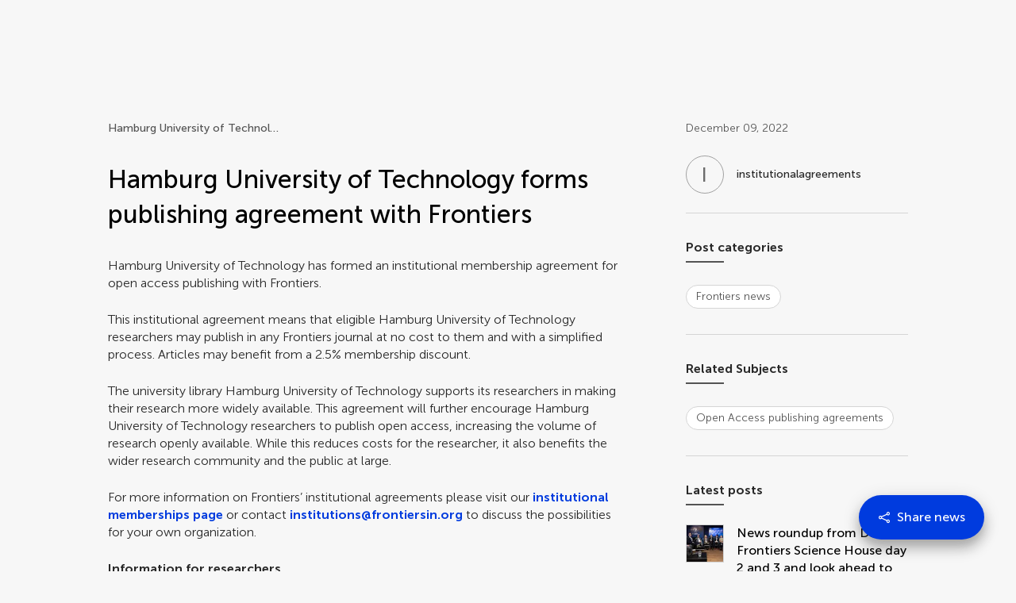

--- FILE ---
content_type: text/html;charset=utf-8
request_url: https://www.frontiersin.org/news/2022/12/09/hamburg-university-of-technology-forms-publishing-agreement-with-frontiers/
body_size: 43353
content:
<!DOCTYPE html><html  lang="en"><head><meta charset="utf-8">
<meta name="viewport" content="width=device-width, initial-scale=1">
<title>Hamburg University of Technology forms publishing agreement with Frontiers</title>
<link rel="preconnect" href="https://js-agent.newrelic.com" crossorigin="anonymous">
<link rel="preconnect" href="https://brand.frontiersin.org" crossorigin="anonymous">
<link rel="preconnect" href="https://graphql.contentful.com" crossorigin="anonymous">
<link rel="preconnect" href="https://images.ctfassets.net">
<link rel="stylesheet" href="/science-news/_nuxt/entry.QUCGPaXw.css" crossorigin>
<link rel="stylesheet" href="/science-news/_nuxt/vue-core.BY-S_A2Z.css" crossorigin>
<link rel="stylesheet" href="/science-news/_nuxt/_postSlug_.BmXDPEY8.css" crossorigin>
<link rel="stylesheet" href="/science-news/_nuxt/TTSPlayer.DIkntKnd.css" crossorigin>
<link rel="stylesheet" href="/science-news/_nuxt/ReadingProgressIndicator.CVmJmQRT.css" crossorigin>
<link rel="stylesheet" href="/science-news/_nuxt/FrontiersRichTextRenderer.DvyZdczd.css" crossorigin>
<link rel="stylesheet" href="/science-news/_nuxt/AssetVideo.Bdqn_PhT.css" crossorigin>
<link rel="stylesheet" href="/science-news/_nuxt/PostRelatedContent.xz5EwKPh.css" crossorigin>
<link rel="stylesheet" href="/science-news/_nuxt/PostAside.HjUMl2YM.css" crossorigin>
<link rel="stylesheet" href="/science-news/_nuxt/Author.DpNEwQQu.css" crossorigin>
<link rel="stylesheet" href="/science-news/_nuxt/AsidePosts.BG1pSi8i.css" crossorigin>
<link rel="stylesheet" href="/science-news/_nuxt/FloatingShareButton.Dbpam-1V.css" crossorigin>
<link rel="modulepreload" as="script" crossorigin href="/science-news/_nuxt/DJPGMLWa.js">
<link rel="modulepreload" as="script" crossorigin href="/science-news/_nuxt/DHLj3CyI.js">
<link rel="modulepreload" as="script" crossorigin href="/science-news/_nuxt/BD6_dqem.js">
<link rel="modulepreload" as="script" crossorigin href="/science-news/_nuxt/WTg2jncl.js">
<link rel="modulepreload" as="script" crossorigin href="/science-news/_nuxt/CZrL9a0R.js">
<link rel="modulepreload" as="script" crossorigin href="/science-news/_nuxt/CTU2AKPO.js">
<link rel="modulepreload" as="script" crossorigin href="/science-news/_nuxt/C7LcvwLO.js">
<link rel="modulepreload" as="script" crossorigin href="/science-news/_nuxt/DgyxVF9p.js">
<link rel="modulepreload" as="script" crossorigin href="/science-news/_nuxt/7adjHMql.js">
<link rel="modulepreload" as="script" crossorigin href="/science-news/_nuxt/BO51dQ6Q.js">
<link rel="modulepreload" as="script" crossorigin href="/science-news/_nuxt/CI9ecX_S.js">
<link rel="modulepreload" as="script" crossorigin href="/science-news/_nuxt/LpkwBeg0.js">
<link rel="modulepreload" as="script" crossorigin href="/science-news/_nuxt/CsUH0imm.js">
<link rel="modulepreload" as="script" crossorigin href="/science-news/_nuxt/BbuZu4mn.js">
<link rel="modulepreload" as="script" crossorigin href="/science-news/_nuxt/DOZ448dy.js">
<link rel="modulepreload" as="script" crossorigin href="/science-news/_nuxt/CNw-XHFN.js">
<link rel="modulepreload" as="script" crossorigin href="/science-news/_nuxt/B5Ybo1Wf.js">
<link rel="modulepreload" as="script" crossorigin href="/science-news/_nuxt/C00LZTC1.js">
<link rel="modulepreload" as="script" crossorigin href="/science-news/_nuxt/CE4rvi25.js">
<link rel="modulepreload" as="script" crossorigin href="/science-news/_nuxt/CaNOpdfY.js">
<link rel="modulepreload" as="script" crossorigin href="/science-news/_nuxt/BKorNKn1.js">
<link rel="modulepreload" as="script" crossorigin href="/science-news/_nuxt/oN0EsJ1J.js">
<link rel="modulepreload" as="script" crossorigin href="/science-news/_nuxt/_e-M8dvx.js">
<link rel="modulepreload" as="script" crossorigin href="/science-news/_nuxt/CiPiNCIa.js">
<link rel="modulepreload" as="script" crossorigin href="/science-news/_nuxt/BgakwkFm.js">
<link rel="modulepreload" as="script" crossorigin href="/science-news/_nuxt/C1H5emjC.js">
<link rel="preload" as="fetch" fetchpriority="low" crossorigin="anonymous" href="/science-news/_nuxt/builds/meta/50d15b35-9403-4cf9-8258-d5f8a39d9eec.json">
<link rel="dns-prefetch" href="https://js-agent.newrelic.com">
<link rel="dns-prefetch" href="https://brand.frontiersin.org">
<link rel="dns-prefetch" href="https://graphql.contentful.com">
<link rel="prefetch" as="script" crossorigin href="/science-news/_nuxt/CPjEMd5c.js">
<meta name="theme-color" content="#0C4DED">
<script type="text/javascript">window.NREUM||(NREUM={});NREUM.info = {"agent":"","beacon":"bam.nr-data.net","errorBeacon":"bam.nr-data.net","licenseKey":"598a124f17","applicationID":"575163483","agentToken":null,"applicationTime":77.890972,"transactionName":"MQcDMkECCkNSW0YMWghNLwlBDgVcWkJXAWAUC04IVhQXHxkXGEofSQoAC1EWFlceTVwMQwMQEg9HGklfVRVGAFYODA4KXAQdHVVXQAhGSxIUBF8KF1haVlVIVAEQBANeBgpEHk9bEV1LBBMJXRcNVUFL","queueTime":0,"ttGuid":"808404f90ca4461a"}; (window.NREUM||(NREUM={})).init={privacy:{cookies_enabled:true},ajax:{deny_list:["bam.nr-data.net"]},feature_flags:["soft_nav"],distributed_tracing:{enabled:true}};(window.NREUM||(NREUM={})).loader_config={agentID:"594441469",accountID:"230385",trustKey:"230385",xpid:"VgUHUl5WGwYHUVBUBAUPVQ==",licenseKey:"598a124f17",applicationID:"575163483",browserID:"594441469"};;/*! For license information please see nr-loader-spa-1.308.0.min.js.LICENSE.txt */
(()=>{var e,t,r={384:(e,t,r)=>{"use strict";r.d(t,{NT:()=>a,US:()=>u,Zm:()=>o,bQ:()=>d,dV:()=>c,pV:()=>l});var n=r(6154),i=r(1863),s=r(1910);const a={beacon:"bam.nr-data.net",errorBeacon:"bam.nr-data.net"};function o(){return n.gm.NREUM||(n.gm.NREUM={}),void 0===n.gm.newrelic&&(n.gm.newrelic=n.gm.NREUM),n.gm.NREUM}function c(){let e=o();return e.o||(e.o={ST:n.gm.setTimeout,SI:n.gm.setImmediate||n.gm.setInterval,CT:n.gm.clearTimeout,XHR:n.gm.XMLHttpRequest,REQ:n.gm.Request,EV:n.gm.Event,PR:n.gm.Promise,MO:n.gm.MutationObserver,FETCH:n.gm.fetch,WS:n.gm.WebSocket},(0,s.i)(...Object.values(e.o))),e}function d(e,t){let r=o();r.initializedAgents??={},t.initializedAt={ms:(0,i.t)(),date:new Date},r.initializedAgents[e]=t}function u(e,t){o()[e]=t}function l(){return function(){let e=o();const t=e.info||{};e.info={beacon:a.beacon,errorBeacon:a.errorBeacon,...t}}(),function(){let e=o();const t=e.init||{};e.init={...t}}(),c(),function(){let e=o();const t=e.loader_config||{};e.loader_config={...t}}(),o()}},782:(e,t,r)=>{"use strict";r.d(t,{T:()=>n});const n=r(860).K7.pageViewTiming},860:(e,t,r)=>{"use strict";r.d(t,{$J:()=>u,K7:()=>c,P3:()=>d,XX:()=>i,Yy:()=>o,df:()=>s,qY:()=>n,v4:()=>a});const n="events",i="jserrors",s="browser/blobs",a="rum",o="browser/logs",c={ajax:"ajax",genericEvents:"generic_events",jserrors:i,logging:"logging",metrics:"metrics",pageAction:"page_action",pageViewEvent:"page_view_event",pageViewTiming:"page_view_timing",sessionReplay:"session_replay",sessionTrace:"session_trace",softNav:"soft_navigations",spa:"spa"},d={[c.pageViewEvent]:1,[c.pageViewTiming]:2,[c.metrics]:3,[c.jserrors]:4,[c.spa]:5,[c.ajax]:6,[c.sessionTrace]:7,[c.softNav]:8,[c.sessionReplay]:9,[c.logging]:10,[c.genericEvents]:11},u={[c.pageViewEvent]:a,[c.pageViewTiming]:n,[c.ajax]:n,[c.spa]:n,[c.softNav]:n,[c.metrics]:i,[c.jserrors]:i,[c.sessionTrace]:s,[c.sessionReplay]:s,[c.logging]:o,[c.genericEvents]:"ins"}},944:(e,t,r)=>{"use strict";r.d(t,{R:()=>i});var n=r(3241);function i(e,t){"function"==typeof console.debug&&(console.debug("New Relic Warning: https://github.com/newrelic/newrelic-browser-agent/blob/main/docs/warning-codes.md#".concat(e),t),(0,n.W)({agentIdentifier:null,drained:null,type:"data",name:"warn",feature:"warn",data:{code:e,secondary:t}}))}},993:(e,t,r)=>{"use strict";r.d(t,{A$:()=>s,ET:()=>a,TZ:()=>o,p_:()=>i});var n=r(860);const i={ERROR:"ERROR",WARN:"WARN",INFO:"INFO",DEBUG:"DEBUG",TRACE:"TRACE"},s={OFF:0,ERROR:1,WARN:2,INFO:3,DEBUG:4,TRACE:5},a="log",o=n.K7.logging},1541:(e,t,r)=>{"use strict";r.d(t,{U:()=>i,f:()=>n});const n={MFE:"MFE",BA:"BA"};function i(e,t){if(2!==t?.harvestEndpointVersion)return{};const r=t.agentRef.runtime.appMetadata.agents[0].entityGuid;return e?{"source.id":e.id,"source.name":e.name,"source.type":e.type,"parent.id":e.parent?.id||r,"parent.type":e.parent?.type||n.BA}:{"entity.guid":r,appId:t.agentRef.info.applicationID}}},1687:(e,t,r)=>{"use strict";r.d(t,{Ak:()=>d,Ze:()=>h,x3:()=>u});var n=r(3241),i=r(7836),s=r(3606),a=r(860),o=r(2646);const c={};function d(e,t){const r={staged:!1,priority:a.P3[t]||0};l(e),c[e].get(t)||c[e].set(t,r)}function u(e,t){e&&c[e]&&(c[e].get(t)&&c[e].delete(t),p(e,t,!1),c[e].size&&f(e))}function l(e){if(!e)throw new Error("agentIdentifier required");c[e]||(c[e]=new Map)}function h(e="",t="feature",r=!1){if(l(e),!e||!c[e].get(t)||r)return p(e,t);c[e].get(t).staged=!0,f(e)}function f(e){const t=Array.from(c[e]);t.every(([e,t])=>t.staged)&&(t.sort((e,t)=>e[1].priority-t[1].priority),t.forEach(([t])=>{c[e].delete(t),p(e,t)}))}function p(e,t,r=!0){const a=e?i.ee.get(e):i.ee,c=s.i.handlers;if(!a.aborted&&a.backlog&&c){if((0,n.W)({agentIdentifier:e,type:"lifecycle",name:"drain",feature:t}),r){const e=a.backlog[t],r=c[t];if(r){for(let t=0;e&&t<e.length;++t)g(e[t],r);Object.entries(r).forEach(([e,t])=>{Object.values(t||{}).forEach(t=>{t[0]?.on&&t[0]?.context()instanceof o.y&&t[0].on(e,t[1])})})}}a.isolatedBacklog||delete c[t],a.backlog[t]=null,a.emit("drain-"+t,[])}}function g(e,t){var r=e[1];Object.values(t[r]||{}).forEach(t=>{var r=e[0];if(t[0]===r){var n=t[1],i=e[3],s=e[2];n.apply(i,s)}})}},1738:(e,t,r)=>{"use strict";r.d(t,{U:()=>f,Y:()=>h});var n=r(3241),i=r(9908),s=r(1863),a=r(944),o=r(5701),c=r(3969),d=r(8362),u=r(860),l=r(4261);function h(e,t,r,s){const h=s||r;!h||h[e]&&h[e]!==d.d.prototype[e]||(h[e]=function(){(0,i.p)(c.xV,["API/"+e+"/called"],void 0,u.K7.metrics,r.ee),(0,n.W)({agentIdentifier:r.agentIdentifier,drained:!!o.B?.[r.agentIdentifier],type:"data",name:"api",feature:l.Pl+e,data:{}});try{return t.apply(this,arguments)}catch(e){(0,a.R)(23,e)}})}function f(e,t,r,n,a){const o=e.info;null===r?delete o.jsAttributes[t]:o.jsAttributes[t]=r,(a||null===r)&&(0,i.p)(l.Pl+n,[(0,s.t)(),t,r],void 0,"session",e.ee)}},1741:(e,t,r)=>{"use strict";r.d(t,{W:()=>s});var n=r(944),i=r(4261);class s{#e(e,...t){if(this[e]!==s.prototype[e])return this[e](...t);(0,n.R)(35,e)}addPageAction(e,t){return this.#e(i.hG,e,t)}register(e){return this.#e(i.eY,e)}recordCustomEvent(e,t){return this.#e(i.fF,e,t)}setPageViewName(e,t){return this.#e(i.Fw,e,t)}setCustomAttribute(e,t,r){return this.#e(i.cD,e,t,r)}noticeError(e,t){return this.#e(i.o5,e,t)}setUserId(e,t=!1){return this.#e(i.Dl,e,t)}setApplicationVersion(e){return this.#e(i.nb,e)}setErrorHandler(e){return this.#e(i.bt,e)}addRelease(e,t){return this.#e(i.k6,e,t)}log(e,t){return this.#e(i.$9,e,t)}start(){return this.#e(i.d3)}finished(e){return this.#e(i.BL,e)}recordReplay(){return this.#e(i.CH)}pauseReplay(){return this.#e(i.Tb)}addToTrace(e){return this.#e(i.U2,e)}setCurrentRouteName(e){return this.#e(i.PA,e)}interaction(e){return this.#e(i.dT,e)}wrapLogger(e,t,r){return this.#e(i.Wb,e,t,r)}measure(e,t){return this.#e(i.V1,e,t)}consent(e){return this.#e(i.Pv,e)}}},1863:(e,t,r)=>{"use strict";function n(){return Math.floor(performance.now())}r.d(t,{t:()=>n})},1910:(e,t,r)=>{"use strict";r.d(t,{i:()=>s});var n=r(944);const i=new Map;function s(...e){return e.every(e=>{if(i.has(e))return i.get(e);const t="function"==typeof e?e.toString():"",r=t.includes("[native code]"),s=t.includes("nrWrapper");return r||s||(0,n.R)(64,e?.name||t),i.set(e,r),r})}},2555:(e,t,r)=>{"use strict";r.d(t,{D:()=>o,f:()=>a});var n=r(384),i=r(8122);const s={beacon:n.NT.beacon,errorBeacon:n.NT.errorBeacon,licenseKey:void 0,applicationID:void 0,sa:void 0,queueTime:void 0,applicationTime:void 0,ttGuid:void 0,user:void 0,account:void 0,product:void 0,extra:void 0,jsAttributes:{},userAttributes:void 0,atts:void 0,transactionName:void 0,tNamePlain:void 0};function a(e){try{return!!e.licenseKey&&!!e.errorBeacon&&!!e.applicationID}catch(e){return!1}}const o=e=>(0,i.a)(e,s)},2614:(e,t,r)=>{"use strict";r.d(t,{BB:()=>a,H3:()=>n,g:()=>d,iL:()=>c,tS:()=>o,uh:()=>i,wk:()=>s});const n="NRBA",i="SESSION",s=144e5,a=18e5,o={STARTED:"session-started",PAUSE:"session-pause",RESET:"session-reset",RESUME:"session-resume",UPDATE:"session-update"},c={SAME_TAB:"same-tab",CROSS_TAB:"cross-tab"},d={OFF:0,FULL:1,ERROR:2}},2646:(e,t,r)=>{"use strict";r.d(t,{y:()=>n});class n{constructor(e){this.contextId=e}}},2843:(e,t,r)=>{"use strict";r.d(t,{G:()=>s,u:()=>i});var n=r(3878);function i(e,t=!1,r,i){(0,n.DD)("visibilitychange",function(){if(t)return void("hidden"===document.visibilityState&&e());e(document.visibilityState)},r,i)}function s(e,t,r){(0,n.sp)("pagehide",e,t,r)}},3241:(e,t,r)=>{"use strict";r.d(t,{W:()=>s});var n=r(6154);const i="newrelic";function s(e={}){try{n.gm.dispatchEvent(new CustomEvent(i,{detail:e}))}catch(e){}}},3304:(e,t,r)=>{"use strict";r.d(t,{A:()=>s});var n=r(7836);const i=()=>{const e=new WeakSet;return(t,r)=>{if("object"==typeof r&&null!==r){if(e.has(r))return;e.add(r)}return r}};function s(e){try{return JSON.stringify(e,i())??""}catch(e){try{n.ee.emit("internal-error",[e])}catch(e){}return""}}},3333:(e,t,r)=>{"use strict";r.d(t,{$v:()=>u,TZ:()=>n,Xh:()=>c,Zp:()=>i,kd:()=>d,mq:()=>o,nf:()=>a,qN:()=>s});const n=r(860).K7.genericEvents,i=["auxclick","click","copy","keydown","paste","scrollend"],s=["focus","blur"],a=4,o=1e3,c=2e3,d=["PageAction","UserAction","BrowserPerformance"],u={RESOURCES:"experimental.resources",REGISTER:"register"}},3434:(e,t,r)=>{"use strict";r.d(t,{Jt:()=>s,YM:()=>d});var n=r(7836),i=r(5607);const s="nr@original:".concat(i.W),a=50;var o=Object.prototype.hasOwnProperty,c=!1;function d(e,t){return e||(e=n.ee),r.inPlace=function(e,t,n,i,s){n||(n="");const a="-"===n.charAt(0);for(let o=0;o<t.length;o++){const c=t[o],d=e[c];l(d)||(e[c]=r(d,a?c+n:n,i,c,s))}},r.flag=s,r;function r(t,r,n,c,d){return l(t)?t:(r||(r=""),nrWrapper[s]=t,function(e,t,r){if(Object.defineProperty&&Object.keys)try{return Object.keys(e).forEach(function(r){Object.defineProperty(t,r,{get:function(){return e[r]},set:function(t){return e[r]=t,t}})}),t}catch(e){u([e],r)}for(var n in e)o.call(e,n)&&(t[n]=e[n])}(t,nrWrapper,e),nrWrapper);function nrWrapper(){var s,o,l,h;let f;try{o=this,s=[...arguments],l="function"==typeof n?n(s,o):n||{}}catch(t){u([t,"",[s,o,c],l],e)}i(r+"start",[s,o,c],l,d);const p=performance.now();let g;try{return h=t.apply(o,s),g=performance.now(),h}catch(e){throw g=performance.now(),i(r+"err",[s,o,e],l,d),f=e,f}finally{const e=g-p,t={start:p,end:g,duration:e,isLongTask:e>=a,methodName:c,thrownError:f};t.isLongTask&&i("long-task",[t,o],l,d),i(r+"end",[s,o,h],l,d)}}}function i(r,n,i,s){if(!c||t){var a=c;c=!0;try{e.emit(r,n,i,t,s)}catch(t){u([t,r,n,i],e)}c=a}}}function u(e,t){t||(t=n.ee);try{t.emit("internal-error",e)}catch(e){}}function l(e){return!(e&&"function"==typeof e&&e.apply&&!e[s])}},3606:(e,t,r)=>{"use strict";r.d(t,{i:()=>s});var n=r(9908);s.on=a;var i=s.handlers={};function s(e,t,r,s){a(s||n.d,i,e,t,r)}function a(e,t,r,i,s){s||(s="feature"),e||(e=n.d);var a=t[s]=t[s]||{};(a[r]=a[r]||[]).push([e,i])}},3738:(e,t,r)=>{"use strict";r.d(t,{He:()=>i,Kp:()=>o,Lc:()=>d,Rz:()=>u,TZ:()=>n,bD:()=>s,d3:()=>a,jx:()=>l,sl:()=>h,uP:()=>c});const n=r(860).K7.sessionTrace,i="bstResource",s="resource",a="-start",o="-end",c="fn"+a,d="fn"+o,u="pushState",l=1e3,h=3e4},3785:(e,t,r)=>{"use strict";r.d(t,{R:()=>c,b:()=>d});var n=r(9908),i=r(1863),s=r(860),a=r(3969),o=r(993);function c(e,t,r={},c=o.p_.INFO,d=!0,u,l=(0,i.t)()){(0,n.p)(a.xV,["API/logging/".concat(c.toLowerCase(),"/called")],void 0,s.K7.metrics,e),(0,n.p)(o.ET,[l,t,r,c,d,u],void 0,s.K7.logging,e)}function d(e){return"string"==typeof e&&Object.values(o.p_).some(t=>t===e.toUpperCase().trim())}},3878:(e,t,r)=>{"use strict";function n(e,t){return{capture:e,passive:!1,signal:t}}function i(e,t,r=!1,i){window.addEventListener(e,t,n(r,i))}function s(e,t,r=!1,i){document.addEventListener(e,t,n(r,i))}r.d(t,{DD:()=>s,jT:()=>n,sp:()=>i})},3962:(e,t,r)=>{"use strict";r.d(t,{AM:()=>a,O2:()=>l,OV:()=>s,Qu:()=>h,TZ:()=>c,ih:()=>f,pP:()=>o,t1:()=>u,tC:()=>i,wD:()=>d});var n=r(860);const i=["click","keydown","submit"],s="popstate",a="api",o="initialPageLoad",c=n.K7.softNav,d=5e3,u=500,l={INITIAL_PAGE_LOAD:"",ROUTE_CHANGE:1,UNSPECIFIED:2},h={INTERACTION:1,AJAX:2,CUSTOM_END:3,CUSTOM_TRACER:4},f={IP:"in progress",PF:"pending finish",FIN:"finished",CAN:"cancelled"}},3969:(e,t,r)=>{"use strict";r.d(t,{TZ:()=>n,XG:()=>o,rs:()=>i,xV:()=>a,z_:()=>s});const n=r(860).K7.metrics,i="sm",s="cm",a="storeSupportabilityMetrics",o="storeEventMetrics"},4234:(e,t,r)=>{"use strict";r.d(t,{W:()=>s});var n=r(7836),i=r(1687);class s{constructor(e,t){this.agentIdentifier=e,this.ee=n.ee.get(e),this.featureName=t,this.blocked=!1}deregisterDrain(){(0,i.x3)(this.agentIdentifier,this.featureName)}}},4261:(e,t,r)=>{"use strict";r.d(t,{$9:()=>u,BL:()=>c,CH:()=>p,Dl:()=>R,Fw:()=>w,PA:()=>v,Pl:()=>n,Pv:()=>A,Tb:()=>h,U2:()=>a,V1:()=>E,Wb:()=>T,bt:()=>y,cD:()=>b,d3:()=>x,dT:()=>d,eY:()=>g,fF:()=>f,hG:()=>s,hw:()=>i,k6:()=>o,nb:()=>m,o5:()=>l});const n="api-",i=n+"ixn-",s="addPageAction",a="addToTrace",o="addRelease",c="finished",d="interaction",u="log",l="noticeError",h="pauseReplay",f="recordCustomEvent",p="recordReplay",g="register",m="setApplicationVersion",v="setCurrentRouteName",b="setCustomAttribute",y="setErrorHandler",w="setPageViewName",R="setUserId",x="start",T="wrapLogger",E="measure",A="consent"},5205:(e,t,r)=>{"use strict";r.d(t,{j:()=>S});var n=r(384),i=r(1741);var s=r(2555),a=r(3333);const o=e=>{if(!e||"string"!=typeof e)return!1;try{document.createDocumentFragment().querySelector(e)}catch{return!1}return!0};var c=r(2614),d=r(944),u=r(8122);const l="[data-nr-mask]",h=e=>(0,u.a)(e,(()=>{const e={feature_flags:[],experimental:{allow_registered_children:!1,resources:!1},mask_selector:"*",block_selector:"[data-nr-block]",mask_input_options:{color:!1,date:!1,"datetime-local":!1,email:!1,month:!1,number:!1,range:!1,search:!1,tel:!1,text:!1,time:!1,url:!1,week:!1,textarea:!1,select:!1,password:!0}};return{ajax:{deny_list:void 0,block_internal:!0,enabled:!0,autoStart:!0},api:{get allow_registered_children(){return e.feature_flags.includes(a.$v.REGISTER)||e.experimental.allow_registered_children},set allow_registered_children(t){e.experimental.allow_registered_children=t},duplicate_registered_data:!1},browser_consent_mode:{enabled:!1},distributed_tracing:{enabled:void 0,exclude_newrelic_header:void 0,cors_use_newrelic_header:void 0,cors_use_tracecontext_headers:void 0,allowed_origins:void 0},get feature_flags(){return e.feature_flags},set feature_flags(t){e.feature_flags=t},generic_events:{enabled:!0,autoStart:!0},harvest:{interval:30},jserrors:{enabled:!0,autoStart:!0},logging:{enabled:!0,autoStart:!0},metrics:{enabled:!0,autoStart:!0},obfuscate:void 0,page_action:{enabled:!0},page_view_event:{enabled:!0,autoStart:!0},page_view_timing:{enabled:!0,autoStart:!0},performance:{capture_marks:!1,capture_measures:!1,capture_detail:!0,resources:{get enabled(){return e.feature_flags.includes(a.$v.RESOURCES)||e.experimental.resources},set enabled(t){e.experimental.resources=t},asset_types:[],first_party_domains:[],ignore_newrelic:!0}},privacy:{cookies_enabled:!0},proxy:{assets:void 0,beacon:void 0},session:{expiresMs:c.wk,inactiveMs:c.BB},session_replay:{autoStart:!0,enabled:!1,preload:!1,sampling_rate:10,error_sampling_rate:100,collect_fonts:!1,inline_images:!1,fix_stylesheets:!0,mask_all_inputs:!0,get mask_text_selector(){return e.mask_selector},set mask_text_selector(t){o(t)?e.mask_selector="".concat(t,",").concat(l):""===t||null===t?e.mask_selector=l:(0,d.R)(5,t)},get block_class(){return"nr-block"},get ignore_class(){return"nr-ignore"},get mask_text_class(){return"nr-mask"},get block_selector(){return e.block_selector},set block_selector(t){o(t)?e.block_selector+=",".concat(t):""!==t&&(0,d.R)(6,t)},get mask_input_options(){return e.mask_input_options},set mask_input_options(t){t&&"object"==typeof t?e.mask_input_options={...t,password:!0}:(0,d.R)(7,t)}},session_trace:{enabled:!0,autoStart:!0},soft_navigations:{enabled:!0,autoStart:!0},spa:{enabled:!0,autoStart:!0},ssl:void 0,user_actions:{enabled:!0,elementAttributes:["id","className","tagName","type"]}}})());var f=r(6154),p=r(9324);let g=0;const m={buildEnv:p.F3,distMethod:p.Xs,version:p.xv,originTime:f.WN},v={consented:!1},b={appMetadata:{},get consented(){return this.session?.state?.consent||v.consented},set consented(e){v.consented=e},customTransaction:void 0,denyList:void 0,disabled:!1,harvester:void 0,isolatedBacklog:!1,isRecording:!1,loaderType:void 0,maxBytes:3e4,obfuscator:void 0,onerror:void 0,ptid:void 0,releaseIds:{},session:void 0,timeKeeper:void 0,registeredEntities:[],jsAttributesMetadata:{bytes:0},get harvestCount(){return++g}},y=e=>{const t=(0,u.a)(e,b),r=Object.keys(m).reduce((e,t)=>(e[t]={value:m[t],writable:!1,configurable:!0,enumerable:!0},e),{});return Object.defineProperties(t,r)};var w=r(5701);const R=e=>{const t=e.startsWith("http");e+="/",r.p=t?e:"https://"+e};var x=r(7836),T=r(3241);const E={accountID:void 0,trustKey:void 0,agentID:void 0,licenseKey:void 0,applicationID:void 0,xpid:void 0},A=e=>(0,u.a)(e,E),_=new Set;function S(e,t={},r,a){let{init:o,info:c,loader_config:d,runtime:u={},exposed:l=!0}=t;if(!c){const e=(0,n.pV)();o=e.init,c=e.info,d=e.loader_config}e.init=h(o||{}),e.loader_config=A(d||{}),c.jsAttributes??={},f.bv&&(c.jsAttributes.isWorker=!0),e.info=(0,s.D)(c);const p=e.init,g=[c.beacon,c.errorBeacon];_.has(e.agentIdentifier)||(p.proxy.assets&&(R(p.proxy.assets),g.push(p.proxy.assets)),p.proxy.beacon&&g.push(p.proxy.beacon),e.beacons=[...g],function(e){const t=(0,n.pV)();Object.getOwnPropertyNames(i.W.prototype).forEach(r=>{const n=i.W.prototype[r];if("function"!=typeof n||"constructor"===n)return;let s=t[r];e[r]&&!1!==e.exposed&&"micro-agent"!==e.runtime?.loaderType&&(t[r]=(...t)=>{const n=e[r](...t);return s?s(...t):n})})}(e),(0,n.US)("activatedFeatures",w.B)),u.denyList=[...p.ajax.deny_list||[],...p.ajax.block_internal?g:[]],u.ptid=e.agentIdentifier,u.loaderType=r,e.runtime=y(u),_.has(e.agentIdentifier)||(e.ee=x.ee.get(e.agentIdentifier),e.exposed=l,(0,T.W)({agentIdentifier:e.agentIdentifier,drained:!!w.B?.[e.agentIdentifier],type:"lifecycle",name:"initialize",feature:void 0,data:e.config})),_.add(e.agentIdentifier)}},5270:(e,t,r)=>{"use strict";r.d(t,{Aw:()=>a,SR:()=>s,rF:()=>o});var n=r(384),i=r(7767);function s(e){return!!(0,n.dV)().o.MO&&(0,i.V)(e)&&!0===e?.session_trace.enabled}function a(e){return!0===e?.session_replay.preload&&s(e)}function o(e,t){try{if("string"==typeof t?.type){if("password"===t.type.toLowerCase())return"*".repeat(e?.length||0);if(void 0!==t?.dataset?.nrUnmask||t?.classList?.contains("nr-unmask"))return e}}catch(e){}return"string"==typeof e?e.replace(/[\S]/g,"*"):"*".repeat(e?.length||0)}},5289:(e,t,r)=>{"use strict";r.d(t,{GG:()=>a,Qr:()=>c,sB:()=>o});var n=r(3878),i=r(6389);function s(){return"undefined"==typeof document||"complete"===document.readyState}function a(e,t){if(s())return e();const r=(0,i.J)(e),a=setInterval(()=>{s()&&(clearInterval(a),r())},500);(0,n.sp)("load",r,t)}function o(e){if(s())return e();(0,n.DD)("DOMContentLoaded",e)}function c(e){if(s())return e();(0,n.sp)("popstate",e)}},5607:(e,t,r)=>{"use strict";r.d(t,{W:()=>n});const n=(0,r(9566).bz)()},5701:(e,t,r)=>{"use strict";r.d(t,{B:()=>s,t:()=>a});var n=r(3241);const i=new Set,s={};function a(e,t){const r=t.agentIdentifier;s[r]??={},e&&"object"==typeof e&&(i.has(r)||(t.ee.emit("rumresp",[e]),s[r]=e,i.add(r),(0,n.W)({agentIdentifier:r,loaded:!0,drained:!0,type:"lifecycle",name:"load",feature:void 0,data:e})))}},6154:(e,t,r)=>{"use strict";r.d(t,{OF:()=>d,RI:()=>i,WN:()=>h,bv:()=>s,eN:()=>f,gm:()=>a,lR:()=>l,m:()=>c,mw:()=>o,sb:()=>u});var n=r(1863);const i="undefined"!=typeof window&&!!window.document,s="undefined"!=typeof WorkerGlobalScope&&("undefined"!=typeof self&&self instanceof WorkerGlobalScope&&self.navigator instanceof WorkerNavigator||"undefined"!=typeof globalThis&&globalThis instanceof WorkerGlobalScope&&globalThis.navigator instanceof WorkerNavigator),a=i?window:"undefined"!=typeof WorkerGlobalScope&&("undefined"!=typeof self&&self instanceof WorkerGlobalScope&&self||"undefined"!=typeof globalThis&&globalThis instanceof WorkerGlobalScope&&globalThis),o=Boolean("hidden"===a?.document?.visibilityState),c=""+a?.location,d=/iPad|iPhone|iPod/.test(a.navigator?.userAgent),u=d&&"undefined"==typeof SharedWorker,l=(()=>{const e=a.navigator?.userAgent?.match(/Firefox[/\s](\d+\.\d+)/);return Array.isArray(e)&&e.length>=2?+e[1]:0})(),h=Date.now()-(0,n.t)(),f=()=>"undefined"!=typeof PerformanceNavigationTiming&&a?.performance?.getEntriesByType("navigation")?.[0]?.responseStart},6344:(e,t,r)=>{"use strict";r.d(t,{BB:()=>u,Qb:()=>l,TZ:()=>i,Ug:()=>a,Vh:()=>s,_s:()=>o,bc:()=>d,yP:()=>c});var n=r(2614);const i=r(860).K7.sessionReplay,s="errorDuringReplay",a=.12,o={DomContentLoaded:0,Load:1,FullSnapshot:2,IncrementalSnapshot:3,Meta:4,Custom:5},c={[n.g.ERROR]:15e3,[n.g.FULL]:3e5,[n.g.OFF]:0},d={RESET:{message:"Session was reset",sm:"Reset"},IMPORT:{message:"Recorder failed to import",sm:"Import"},TOO_MANY:{message:"429: Too Many Requests",sm:"Too-Many"},TOO_BIG:{message:"Payload was too large",sm:"Too-Big"},CROSS_TAB:{message:"Session Entity was set to OFF on another tab",sm:"Cross-Tab"},ENTITLEMENTS:{message:"Session Replay is not allowed and will not be started",sm:"Entitlement"}},u=5e3,l={API:"api",RESUME:"resume",SWITCH_TO_FULL:"switchToFull",INITIALIZE:"initialize",PRELOAD:"preload"}},6389:(e,t,r)=>{"use strict";function n(e,t=500,r={}){const n=r?.leading||!1;let i;return(...r)=>{n&&void 0===i&&(e.apply(this,r),i=setTimeout(()=>{i=clearTimeout(i)},t)),n||(clearTimeout(i),i=setTimeout(()=>{e.apply(this,r)},t))}}function i(e){let t=!1;return(...r)=>{t||(t=!0,e.apply(this,r))}}r.d(t,{J:()=>i,s:()=>n})},6630:(e,t,r)=>{"use strict";r.d(t,{T:()=>n});const n=r(860).K7.pageViewEvent},6774:(e,t,r)=>{"use strict";r.d(t,{T:()=>n});const n=r(860).K7.jserrors},7295:(e,t,r)=>{"use strict";r.d(t,{Xv:()=>a,gX:()=>i,iW:()=>s});var n=[];function i(e){if(!e||s(e))return!1;if(0===n.length)return!0;if("*"===n[0].hostname)return!1;for(var t=0;t<n.length;t++){var r=n[t];if(r.hostname.test(e.hostname)&&r.pathname.test(e.pathname))return!1}return!0}function s(e){return void 0===e.hostname}function a(e){if(n=[],e&&e.length)for(var t=0;t<e.length;t++){let r=e[t];if(!r)continue;if("*"===r)return void(n=[{hostname:"*"}]);0===r.indexOf("http://")?r=r.substring(7):0===r.indexOf("https://")&&(r=r.substring(8));const i=r.indexOf("/");let s,a;i>0?(s=r.substring(0,i),a=r.substring(i)):(s=r,a="*");let[c]=s.split(":");n.push({hostname:o(c),pathname:o(a,!0)})}}function o(e,t=!1){const r=e.replace(/[.+?^${}()|[\]\\]/g,e=>"\\"+e).replace(/\*/g,".*?");return new RegExp((t?"^":"")+r+"$")}},7485:(e,t,r)=>{"use strict";r.d(t,{D:()=>i});var n=r(6154);function i(e){if(0===(e||"").indexOf("data:"))return{protocol:"data"};try{const t=new URL(e,location.href),r={port:t.port,hostname:t.hostname,pathname:t.pathname,search:t.search,protocol:t.protocol.slice(0,t.protocol.indexOf(":")),sameOrigin:t.protocol===n.gm?.location?.protocol&&t.host===n.gm?.location?.host};return r.port&&""!==r.port||("http:"===t.protocol&&(r.port="80"),"https:"===t.protocol&&(r.port="443")),r.pathname&&""!==r.pathname?r.pathname.startsWith("/")||(r.pathname="/".concat(r.pathname)):r.pathname="/",r}catch(e){return{}}}},7699:(e,t,r)=>{"use strict";r.d(t,{It:()=>s,KC:()=>o,No:()=>i,qh:()=>a});var n=r(860);const i=16e3,s=1e6,a="SESSION_ERROR",o={[n.K7.logging]:!0,[n.K7.genericEvents]:!1,[n.K7.jserrors]:!1,[n.K7.ajax]:!1}},7767:(e,t,r)=>{"use strict";r.d(t,{V:()=>i});var n=r(6154);const i=e=>n.RI&&!0===e?.privacy.cookies_enabled},7836:(e,t,r)=>{"use strict";r.d(t,{P:()=>o,ee:()=>c});var n=r(384),i=r(8990),s=r(2646),a=r(5607);const o="nr@context:".concat(a.W),c=function e(t,r){var n={},a={},u={},l=!1;try{l=16===r.length&&d.initializedAgents?.[r]?.runtime.isolatedBacklog}catch(e){}var h={on:p,addEventListener:p,removeEventListener:function(e,t){var r=n[e];if(!r)return;for(var i=0;i<r.length;i++)r[i]===t&&r.splice(i,1)},emit:function(e,r,n,i,s){!1!==s&&(s=!0);if(c.aborted&&!i)return;t&&s&&t.emit(e,r,n);var o=f(n);g(e).forEach(e=>{e.apply(o,r)});var d=v()[a[e]];d&&d.push([h,e,r,o]);return o},get:m,listeners:g,context:f,buffer:function(e,t){const r=v();if(t=t||"feature",h.aborted)return;Object.entries(e||{}).forEach(([e,n])=>{a[n]=t,t in r||(r[t]=[])})},abort:function(){h._aborted=!0,Object.keys(h.backlog).forEach(e=>{delete h.backlog[e]})},isBuffering:function(e){return!!v()[a[e]]},debugId:r,backlog:l?{}:t&&"object"==typeof t.backlog?t.backlog:{},isolatedBacklog:l};return Object.defineProperty(h,"aborted",{get:()=>{let e=h._aborted||!1;return e||(t&&(e=t.aborted),e)}}),h;function f(e){return e&&e instanceof s.y?e:e?(0,i.I)(e,o,()=>new s.y(o)):new s.y(o)}function p(e,t){n[e]=g(e).concat(t)}function g(e){return n[e]||[]}function m(t){return u[t]=u[t]||e(h,t)}function v(){return h.backlog}}(void 0,"globalEE"),d=(0,n.Zm)();d.ee||(d.ee=c)},8122:(e,t,r)=>{"use strict";r.d(t,{a:()=>i});var n=r(944);function i(e,t){try{if(!e||"object"!=typeof e)return(0,n.R)(3);if(!t||"object"!=typeof t)return(0,n.R)(4);const r=Object.create(Object.getPrototypeOf(t),Object.getOwnPropertyDescriptors(t)),s=0===Object.keys(r).length?e:r;for(let a in s)if(void 0!==e[a])try{if(null===e[a]){r[a]=null;continue}Array.isArray(e[a])&&Array.isArray(t[a])?r[a]=Array.from(new Set([...e[a],...t[a]])):"object"==typeof e[a]&&"object"==typeof t[a]?r[a]=i(e[a],t[a]):r[a]=e[a]}catch(e){r[a]||(0,n.R)(1,e)}return r}catch(e){(0,n.R)(2,e)}}},8139:(e,t,r)=>{"use strict";r.d(t,{u:()=>h});var n=r(7836),i=r(3434),s=r(8990),a=r(6154);const o={},c=a.gm.XMLHttpRequest,d="addEventListener",u="removeEventListener",l="nr@wrapped:".concat(n.P);function h(e){var t=function(e){return(e||n.ee).get("events")}(e);if(o[t.debugId]++)return t;o[t.debugId]=1;var r=(0,i.YM)(t,!0);function h(e){r.inPlace(e,[d,u],"-",p)}function p(e,t){return e[1]}return"getPrototypeOf"in Object&&(a.RI&&f(document,h),c&&f(c.prototype,h),f(a.gm,h)),t.on(d+"-start",function(e,t){var n=e[1];if(null!==n&&("function"==typeof n||"object"==typeof n)&&"newrelic"!==e[0]){var i=(0,s.I)(n,l,function(){var e={object:function(){if("function"!=typeof n.handleEvent)return;return n.handleEvent.apply(n,arguments)},function:n}[typeof n];return e?r(e,"fn-",null,e.name||"anonymous"):n});this.wrapped=e[1]=i}}),t.on(u+"-start",function(e){e[1]=this.wrapped||e[1]}),t}function f(e,t,...r){let n=e;for(;"object"==typeof n&&!Object.prototype.hasOwnProperty.call(n,d);)n=Object.getPrototypeOf(n);n&&t(n,...r)}},8362:(e,t,r)=>{"use strict";r.d(t,{d:()=>s});var n=r(9566),i=r(1741);class s extends i.W{agentIdentifier=(0,n.LA)(16)}},8374:(e,t,r)=>{r.nc=(()=>{try{return document?.currentScript?.nonce}catch(e){}return""})()},8990:(e,t,r)=>{"use strict";r.d(t,{I:()=>i});var n=Object.prototype.hasOwnProperty;function i(e,t,r){if(n.call(e,t))return e[t];var i=r();if(Object.defineProperty&&Object.keys)try{return Object.defineProperty(e,t,{value:i,writable:!0,enumerable:!1}),i}catch(e){}return e[t]=i,i}},9119:(e,t,r)=>{"use strict";r.d(t,{L:()=>s});var n=/([^?#]*)[^#]*(#[^?]*|$).*/,i=/([^?#]*)().*/;function s(e,t){return e?e.replace(t?n:i,"$1$2"):e}},9300:(e,t,r)=>{"use strict";r.d(t,{T:()=>n});const n=r(860).K7.ajax},9324:(e,t,r)=>{"use strict";r.d(t,{AJ:()=>a,F3:()=>i,Xs:()=>s,Yq:()=>o,xv:()=>n});const n="1.308.0",i="PROD",s="CDN",a="@newrelic/rrweb",o="1.0.1"},9566:(e,t,r)=>{"use strict";r.d(t,{LA:()=>o,ZF:()=>c,bz:()=>a,el:()=>d});var n=r(6154);const i="xxxxxxxx-xxxx-4xxx-yxxx-xxxxxxxxxxxx";function s(e,t){return e?15&e[t]:16*Math.random()|0}function a(){const e=n.gm?.crypto||n.gm?.msCrypto;let t,r=0;return e&&e.getRandomValues&&(t=e.getRandomValues(new Uint8Array(30))),i.split("").map(e=>"x"===e?s(t,r++).toString(16):"y"===e?(3&s()|8).toString(16):e).join("")}function o(e){const t=n.gm?.crypto||n.gm?.msCrypto;let r,i=0;t&&t.getRandomValues&&(r=t.getRandomValues(new Uint8Array(e)));const a=[];for(var o=0;o<e;o++)a.push(s(r,i++).toString(16));return a.join("")}function c(){return o(16)}function d(){return o(32)}},9908:(e,t,r)=>{"use strict";r.d(t,{d:()=>n,p:()=>i});var n=r(7836).ee.get("handle");function i(e,t,r,i,s){s?(s.buffer([e],i),s.emit(e,t,r)):(n.buffer([e],i),n.emit(e,t,r))}}},n={};function i(e){var t=n[e];if(void 0!==t)return t.exports;var s=n[e]={exports:{}};return r[e](s,s.exports,i),s.exports}i.m=r,i.d=(e,t)=>{for(var r in t)i.o(t,r)&&!i.o(e,r)&&Object.defineProperty(e,r,{enumerable:!0,get:t[r]})},i.f={},i.e=e=>Promise.all(Object.keys(i.f).reduce((t,r)=>(i.f[r](e,t),t),[])),i.u=e=>({212:"nr-spa-compressor",249:"nr-spa-recorder",478:"nr-spa"}[e]+"-1.308.0.min.js"),i.o=(e,t)=>Object.prototype.hasOwnProperty.call(e,t),e={},t="NRBA-1.308.0.PROD:",i.l=(r,n,s,a)=>{if(e[r])e[r].push(n);else{var o,c;if(void 0!==s)for(var d=document.getElementsByTagName("script"),u=0;u<d.length;u++){var l=d[u];if(l.getAttribute("src")==r||l.getAttribute("data-webpack")==t+s){o=l;break}}if(!o){c=!0;var h={478:"sha512-RSfSVnmHk59T/uIPbdSE0LPeqcEdF4/+XhfJdBuccH5rYMOEZDhFdtnh6X6nJk7hGpzHd9Ujhsy7lZEz/ORYCQ==",249:"sha512-ehJXhmntm85NSqW4MkhfQqmeKFulra3klDyY0OPDUE+sQ3GokHlPh1pmAzuNy//3j4ac6lzIbmXLvGQBMYmrkg==",212:"sha512-B9h4CR46ndKRgMBcK+j67uSR2RCnJfGefU+A7FrgR/k42ovXy5x/MAVFiSvFxuVeEk/pNLgvYGMp1cBSK/G6Fg=="};(o=document.createElement("script")).charset="utf-8",i.nc&&o.setAttribute("nonce",i.nc),o.setAttribute("data-webpack",t+s),o.src=r,0!==o.src.indexOf(window.location.origin+"/")&&(o.crossOrigin="anonymous"),h[a]&&(o.integrity=h[a])}e[r]=[n];var f=(t,n)=>{o.onerror=o.onload=null,clearTimeout(p);var i=e[r];if(delete e[r],o.parentNode&&o.parentNode.removeChild(o),i&&i.forEach(e=>e(n)),t)return t(n)},p=setTimeout(f.bind(null,void 0,{type:"timeout",target:o}),12e4);o.onerror=f.bind(null,o.onerror),o.onload=f.bind(null,o.onload),c&&document.head.appendChild(o)}},i.r=e=>{"undefined"!=typeof Symbol&&Symbol.toStringTag&&Object.defineProperty(e,Symbol.toStringTag,{value:"Module"}),Object.defineProperty(e,"__esModule",{value:!0})},i.p="https://js-agent.newrelic.com/",(()=>{var e={38:0,788:0};i.f.j=(t,r)=>{var n=i.o(e,t)?e[t]:void 0;if(0!==n)if(n)r.push(n[2]);else{var s=new Promise((r,i)=>n=e[t]=[r,i]);r.push(n[2]=s);var a=i.p+i.u(t),o=new Error;i.l(a,r=>{if(i.o(e,t)&&(0!==(n=e[t])&&(e[t]=void 0),n)){var s=r&&("load"===r.type?"missing":r.type),a=r&&r.target&&r.target.src;o.message="Loading chunk "+t+" failed: ("+s+": "+a+")",o.name="ChunkLoadError",o.type=s,o.request=a,n[1](o)}},"chunk-"+t,t)}};var t=(t,r)=>{var n,s,[a,o,c]=r,d=0;if(a.some(t=>0!==e[t])){for(n in o)i.o(o,n)&&(i.m[n]=o[n]);if(c)c(i)}for(t&&t(r);d<a.length;d++)s=a[d],i.o(e,s)&&e[s]&&e[s][0](),e[s]=0},r=self["webpackChunk:NRBA-1.308.0.PROD"]=self["webpackChunk:NRBA-1.308.0.PROD"]||[];r.forEach(t.bind(null,0)),r.push=t.bind(null,r.push.bind(r))})(),(()=>{"use strict";i(8374);var e=i(8362),t=i(860);const r=Object.values(t.K7);var n=i(5205);var s=i(9908),a=i(1863),o=i(4261),c=i(1738);var d=i(1687),u=i(4234),l=i(5289),h=i(6154),f=i(944),p=i(5270),g=i(7767),m=i(6389),v=i(7699);class b extends u.W{constructor(e,t){super(e.agentIdentifier,t),this.agentRef=e,this.abortHandler=void 0,this.featAggregate=void 0,this.loadedSuccessfully=void 0,this.onAggregateImported=new Promise(e=>{this.loadedSuccessfully=e}),this.deferred=Promise.resolve(),!1===e.init[this.featureName].autoStart?this.deferred=new Promise((t,r)=>{this.ee.on("manual-start-all",(0,m.J)(()=>{(0,d.Ak)(e.agentIdentifier,this.featureName),t()}))}):(0,d.Ak)(e.agentIdentifier,t)}importAggregator(e,t,r={}){if(this.featAggregate)return;const n=async()=>{let n;await this.deferred;try{if((0,g.V)(e.init)){const{setupAgentSession:t}=await i.e(478).then(i.bind(i,8766));n=t(e)}}catch(e){(0,f.R)(20,e),this.ee.emit("internal-error",[e]),(0,s.p)(v.qh,[e],void 0,this.featureName,this.ee)}try{if(!this.#t(this.featureName,n,e.init))return(0,d.Ze)(this.agentIdentifier,this.featureName),void this.loadedSuccessfully(!1);const{Aggregate:i}=await t();this.featAggregate=new i(e,r),e.runtime.harvester.initializedAggregates.push(this.featAggregate),this.loadedSuccessfully(!0)}catch(e){(0,f.R)(34,e),this.abortHandler?.(),(0,d.Ze)(this.agentIdentifier,this.featureName,!0),this.loadedSuccessfully(!1),this.ee&&this.ee.abort()}};h.RI?(0,l.GG)(()=>n(),!0):n()}#t(e,r,n){if(this.blocked)return!1;switch(e){case t.K7.sessionReplay:return(0,p.SR)(n)&&!!r;case t.K7.sessionTrace:return!!r;default:return!0}}}var y=i(6630),w=i(2614),R=i(3241);class x extends b{static featureName=y.T;constructor(e){var t;super(e,y.T),this.setupInspectionEvents(e.agentIdentifier),t=e,(0,c.Y)(o.Fw,function(e,r){"string"==typeof e&&("/"!==e.charAt(0)&&(e="/"+e),t.runtime.customTransaction=(r||"http://custom.transaction")+e,(0,s.p)(o.Pl+o.Fw,[(0,a.t)()],void 0,void 0,t.ee))},t),this.importAggregator(e,()=>i.e(478).then(i.bind(i,2467)))}setupInspectionEvents(e){const t=(t,r)=>{t&&(0,R.W)({agentIdentifier:e,timeStamp:t.timeStamp,loaded:"complete"===t.target.readyState,type:"window",name:r,data:t.target.location+""})};(0,l.sB)(e=>{t(e,"DOMContentLoaded")}),(0,l.GG)(e=>{t(e,"load")}),(0,l.Qr)(e=>{t(e,"navigate")}),this.ee.on(w.tS.UPDATE,(t,r)=>{(0,R.W)({agentIdentifier:e,type:"lifecycle",name:"session",data:r})})}}var T=i(384);class E extends e.d{constructor(e){var t;(super(),h.gm)?(this.features={},(0,T.bQ)(this.agentIdentifier,this),this.desiredFeatures=new Set(e.features||[]),this.desiredFeatures.add(x),(0,n.j)(this,e,e.loaderType||"agent"),t=this,(0,c.Y)(o.cD,function(e,r,n=!1){if("string"==typeof e){if(["string","number","boolean"].includes(typeof r)||null===r)return(0,c.U)(t,e,r,o.cD,n);(0,f.R)(40,typeof r)}else(0,f.R)(39,typeof e)},t),function(e){(0,c.Y)(o.Dl,function(t,r=!1){if("string"!=typeof t&&null!==t)return void(0,f.R)(41,typeof t);const n=e.info.jsAttributes["enduser.id"];r&&null!=n&&n!==t?(0,s.p)(o.Pl+"setUserIdAndResetSession",[t],void 0,"session",e.ee):(0,c.U)(e,"enduser.id",t,o.Dl,!0)},e)}(this),function(e){(0,c.Y)(o.nb,function(t){if("string"==typeof t||null===t)return(0,c.U)(e,"application.version",t,o.nb,!1);(0,f.R)(42,typeof t)},e)}(this),function(e){(0,c.Y)(o.d3,function(){e.ee.emit("manual-start-all")},e)}(this),function(e){(0,c.Y)(o.Pv,function(t=!0){if("boolean"==typeof t){if((0,s.p)(o.Pl+o.Pv,[t],void 0,"session",e.ee),e.runtime.consented=t,t){const t=e.features.page_view_event;t.onAggregateImported.then(e=>{const r=t.featAggregate;e&&!r.sentRum&&r.sendRum()})}}else(0,f.R)(65,typeof t)},e)}(this),this.run()):(0,f.R)(21)}get config(){return{info:this.info,init:this.init,loader_config:this.loader_config,runtime:this.runtime}}get api(){return this}run(){try{const e=function(e){const t={};return r.forEach(r=>{t[r]=!!e[r]?.enabled}),t}(this.init),n=[...this.desiredFeatures];n.sort((e,r)=>t.P3[e.featureName]-t.P3[r.featureName]),n.forEach(r=>{if(!e[r.featureName]&&r.featureName!==t.K7.pageViewEvent)return;if(r.featureName===t.K7.spa)return void(0,f.R)(67);const n=function(e){switch(e){case t.K7.ajax:return[t.K7.jserrors];case t.K7.sessionTrace:return[t.K7.ajax,t.K7.pageViewEvent];case t.K7.sessionReplay:return[t.K7.sessionTrace];case t.K7.pageViewTiming:return[t.K7.pageViewEvent];default:return[]}}(r.featureName).filter(e=>!(e in this.features));n.length>0&&(0,f.R)(36,{targetFeature:r.featureName,missingDependencies:n}),this.features[r.featureName]=new r(this)})}catch(e){(0,f.R)(22,e);for(const e in this.features)this.features[e].abortHandler?.();const t=(0,T.Zm)();delete t.initializedAgents[this.agentIdentifier]?.features,delete this.sharedAggregator;return t.ee.get(this.agentIdentifier).abort(),!1}}}var A=i(2843),_=i(782);class S extends b{static featureName=_.T;constructor(e){super(e,_.T),h.RI&&((0,A.u)(()=>(0,s.p)("docHidden",[(0,a.t)()],void 0,_.T,this.ee),!0),(0,A.G)(()=>(0,s.p)("winPagehide",[(0,a.t)()],void 0,_.T,this.ee)),this.importAggregator(e,()=>i.e(478).then(i.bind(i,9917))))}}var O=i(3969);class I extends b{static featureName=O.TZ;constructor(e){super(e,O.TZ),h.RI&&document.addEventListener("securitypolicyviolation",e=>{(0,s.p)(O.xV,["Generic/CSPViolation/Detected"],void 0,this.featureName,this.ee)}),this.importAggregator(e,()=>i.e(478).then(i.bind(i,6555)))}}var N=i(6774),P=i(3878),k=i(3304);class D{constructor(e,t,r,n,i){this.name="UncaughtError",this.message="string"==typeof e?e:(0,k.A)(e),this.sourceURL=t,this.line=r,this.column=n,this.__newrelic=i}}function C(e){return M(e)?e:new D(void 0!==e?.message?e.message:e,e?.filename||e?.sourceURL,e?.lineno||e?.line,e?.colno||e?.col,e?.__newrelic,e?.cause)}function j(e){const t="Unhandled Promise Rejection: ";if(!e?.reason)return;if(M(e.reason)){try{e.reason.message.startsWith(t)||(e.reason.message=t+e.reason.message)}catch(e){}return C(e.reason)}const r=C(e.reason);return(r.message||"").startsWith(t)||(r.message=t+r.message),r}function L(e){if(e.error instanceof SyntaxError&&!/:\d+$/.test(e.error.stack?.trim())){const t=new D(e.message,e.filename,e.lineno,e.colno,e.error.__newrelic,e.cause);return t.name=SyntaxError.name,t}return M(e.error)?e.error:C(e)}function M(e){return e instanceof Error&&!!e.stack}function H(e,r,n,i,o=(0,a.t)()){"string"==typeof e&&(e=new Error(e)),(0,s.p)("err",[e,o,!1,r,n.runtime.isRecording,void 0,i],void 0,t.K7.jserrors,n.ee),(0,s.p)("uaErr",[],void 0,t.K7.genericEvents,n.ee)}var B=i(1541),K=i(993),W=i(3785);function U(e,{customAttributes:t={},level:r=K.p_.INFO}={},n,i,s=(0,a.t)()){(0,W.R)(n.ee,e,t,r,!1,i,s)}function F(e,r,n,i,c=(0,a.t)()){(0,s.p)(o.Pl+o.hG,[c,e,r,i],void 0,t.K7.genericEvents,n.ee)}function V(e,r,n,i,c=(0,a.t)()){const{start:d,end:u,customAttributes:l}=r||{},h={customAttributes:l||{}};if("object"!=typeof h.customAttributes||"string"!=typeof e||0===e.length)return void(0,f.R)(57);const p=(e,t)=>null==e?t:"number"==typeof e?e:e instanceof PerformanceMark?e.startTime:Number.NaN;if(h.start=p(d,0),h.end=p(u,c),Number.isNaN(h.start)||Number.isNaN(h.end))(0,f.R)(57);else{if(h.duration=h.end-h.start,!(h.duration<0))return(0,s.p)(o.Pl+o.V1,[h,e,i],void 0,t.K7.genericEvents,n.ee),h;(0,f.R)(58)}}function G(e,r={},n,i,c=(0,a.t)()){(0,s.p)(o.Pl+o.fF,[c,e,r,i],void 0,t.K7.genericEvents,n.ee)}function z(e){(0,c.Y)(o.eY,function(t){return Y(e,t)},e)}function Y(e,r,n){(0,f.R)(54,"newrelic.register"),r||={},r.type=B.f.MFE,r.licenseKey||=e.info.licenseKey,r.blocked=!1,r.parent=n||{},Array.isArray(r.tags)||(r.tags=[]);const i={};r.tags.forEach(e=>{"name"!==e&&"id"!==e&&(i["source.".concat(e)]=!0)}),r.isolated??=!0;let o=()=>{};const c=e.runtime.registeredEntities;if(!r.isolated){const e=c.find(({metadata:{target:{id:e}}})=>e===r.id&&!r.isolated);if(e)return e}const d=e=>{r.blocked=!0,o=e};function u(e){return"string"==typeof e&&!!e.trim()&&e.trim().length<501||"number"==typeof e}e.init.api.allow_registered_children||d((0,m.J)(()=>(0,f.R)(55))),u(r.id)&&u(r.name)||d((0,m.J)(()=>(0,f.R)(48,r)));const l={addPageAction:(t,n={})=>g(F,[t,{...i,...n},e],r),deregister:()=>{d((0,m.J)(()=>(0,f.R)(68)))},log:(t,n={})=>g(U,[t,{...n,customAttributes:{...i,...n.customAttributes||{}}},e],r),measure:(t,n={})=>g(V,[t,{...n,customAttributes:{...i,...n.customAttributes||{}}},e],r),noticeError:(t,n={})=>g(H,[t,{...i,...n},e],r),register:(t={})=>g(Y,[e,t],l.metadata.target),recordCustomEvent:(t,n={})=>g(G,[t,{...i,...n},e],r),setApplicationVersion:e=>p("application.version",e),setCustomAttribute:(e,t)=>p(e,t),setUserId:e=>p("enduser.id",e),metadata:{customAttributes:i,target:r}},h=()=>(r.blocked&&o(),r.blocked);h()||c.push(l);const p=(e,t)=>{h()||(i[e]=t)},g=(r,n,i)=>{if(h())return;const o=(0,a.t)();(0,s.p)(O.xV,["API/register/".concat(r.name,"/called")],void 0,t.K7.metrics,e.ee);try{if(e.init.api.duplicate_registered_data&&"register"!==r.name){let e=n;if(n[1]instanceof Object){const t={"child.id":i.id,"child.type":i.type};e="customAttributes"in n[1]?[n[0],{...n[1],customAttributes:{...n[1].customAttributes,...t}},...n.slice(2)]:[n[0],{...n[1],...t},...n.slice(2)]}r(...e,void 0,o)}return r(...n,i,o)}catch(e){(0,f.R)(50,e)}};return l}class Z extends b{static featureName=N.T;constructor(e){var t;super(e,N.T),t=e,(0,c.Y)(o.o5,(e,r)=>H(e,r,t),t),function(e){(0,c.Y)(o.bt,function(t){e.runtime.onerror=t},e)}(e),function(e){let t=0;(0,c.Y)(o.k6,function(e,r){++t>10||(this.runtime.releaseIds[e.slice(-200)]=(""+r).slice(-200))},e)}(e),z(e);try{this.removeOnAbort=new AbortController}catch(e){}this.ee.on("internal-error",(t,r)=>{this.abortHandler&&(0,s.p)("ierr",[C(t),(0,a.t)(),!0,{},e.runtime.isRecording,r],void 0,this.featureName,this.ee)}),h.gm.addEventListener("unhandledrejection",t=>{this.abortHandler&&(0,s.p)("err",[j(t),(0,a.t)(),!1,{unhandledPromiseRejection:1},e.runtime.isRecording],void 0,this.featureName,this.ee)},(0,P.jT)(!1,this.removeOnAbort?.signal)),h.gm.addEventListener("error",t=>{this.abortHandler&&(0,s.p)("err",[L(t),(0,a.t)(),!1,{},e.runtime.isRecording],void 0,this.featureName,this.ee)},(0,P.jT)(!1,this.removeOnAbort?.signal)),this.abortHandler=this.#r,this.importAggregator(e,()=>i.e(478).then(i.bind(i,2176)))}#r(){this.removeOnAbort?.abort(),this.abortHandler=void 0}}var q=i(8990);let X=1;function J(e){const t=typeof e;return!e||"object"!==t&&"function"!==t?-1:e===h.gm?0:(0,q.I)(e,"nr@id",function(){return X++})}function Q(e){if("string"==typeof e&&e.length)return e.length;if("object"==typeof e){if("undefined"!=typeof ArrayBuffer&&e instanceof ArrayBuffer&&e.byteLength)return e.byteLength;if("undefined"!=typeof Blob&&e instanceof Blob&&e.size)return e.size;if(!("undefined"!=typeof FormData&&e instanceof FormData))try{return(0,k.A)(e).length}catch(e){return}}}var ee=i(8139),te=i(7836),re=i(3434);const ne={},ie=["open","send"];function se(e){var t=e||te.ee;const r=function(e){return(e||te.ee).get("xhr")}(t);if(void 0===h.gm.XMLHttpRequest)return r;if(ne[r.debugId]++)return r;ne[r.debugId]=1,(0,ee.u)(t);var n=(0,re.YM)(r),i=h.gm.XMLHttpRequest,s=h.gm.MutationObserver,a=h.gm.Promise,o=h.gm.setInterval,c="readystatechange",d=["onload","onerror","onabort","onloadstart","onloadend","onprogress","ontimeout"],u=[],l=h.gm.XMLHttpRequest=function(e){const t=new i(e),s=r.context(t);try{r.emit("new-xhr",[t],s),t.addEventListener(c,(a=s,function(){var e=this;e.readyState>3&&!a.resolved&&(a.resolved=!0,r.emit("xhr-resolved",[],e)),n.inPlace(e,d,"fn-",y)}),(0,P.jT)(!1))}catch(e){(0,f.R)(15,e);try{r.emit("internal-error",[e])}catch(e){}}var a;return t};function p(e,t){n.inPlace(t,["onreadystatechange"],"fn-",y)}if(function(e,t){for(var r in e)t[r]=e[r]}(i,l),l.prototype=i.prototype,n.inPlace(l.prototype,ie,"-xhr-",y),r.on("send-xhr-start",function(e,t){p(e,t),function(e){u.push(e),s&&(g?g.then(b):o?o(b):(m=-m,v.data=m))}(t)}),r.on("open-xhr-start",p),s){var g=a&&a.resolve();if(!o&&!a){var m=1,v=document.createTextNode(m);new s(b).observe(v,{characterData:!0})}}else t.on("fn-end",function(e){e[0]&&e[0].type===c||b()});function b(){for(var e=0;e<u.length;e++)p(0,u[e]);u.length&&(u=[])}function y(e,t){return t}return r}var ae="fetch-",oe=ae+"body-",ce=["arrayBuffer","blob","json","text","formData"],de=h.gm.Request,ue=h.gm.Response,le="prototype";const he={};function fe(e){const t=function(e){return(e||te.ee).get("fetch")}(e);if(!(de&&ue&&h.gm.fetch))return t;if(he[t.debugId]++)return t;function r(e,r,n){var i=e[r];"function"==typeof i&&(e[r]=function(){var e,r=[...arguments],s={};t.emit(n+"before-start",[r],s),s[te.P]&&s[te.P].dt&&(e=s[te.P].dt);var a=i.apply(this,r);return t.emit(n+"start",[r,e],a),a.then(function(e){return t.emit(n+"end",[null,e],a),e},function(e){throw t.emit(n+"end",[e],a),e})})}return he[t.debugId]=1,ce.forEach(e=>{r(de[le],e,oe),r(ue[le],e,oe)}),r(h.gm,"fetch",ae),t.on(ae+"end",function(e,r){var n=this;if(r){var i=r.headers.get("content-length");null!==i&&(n.rxSize=i),t.emit(ae+"done",[null,r],n)}else t.emit(ae+"done",[e],n)}),t}var pe=i(7485),ge=i(9566);class me{constructor(e){this.agentRef=e}generateTracePayload(e){const t=this.agentRef.loader_config;if(!this.shouldGenerateTrace(e)||!t)return null;var r=(t.accountID||"").toString()||null,n=(t.agentID||"").toString()||null,i=(t.trustKey||"").toString()||null;if(!r||!n)return null;var s=(0,ge.ZF)(),a=(0,ge.el)(),o=Date.now(),c={spanId:s,traceId:a,timestamp:o};return(e.sameOrigin||this.isAllowedOrigin(e)&&this.useTraceContextHeadersForCors())&&(c.traceContextParentHeader=this.generateTraceContextParentHeader(s,a),c.traceContextStateHeader=this.generateTraceContextStateHeader(s,o,r,n,i)),(e.sameOrigin&&!this.excludeNewrelicHeader()||!e.sameOrigin&&this.isAllowedOrigin(e)&&this.useNewrelicHeaderForCors())&&(c.newrelicHeader=this.generateTraceHeader(s,a,o,r,n,i)),c}generateTraceContextParentHeader(e,t){return"00-"+t+"-"+e+"-01"}generateTraceContextStateHeader(e,t,r,n,i){return i+"@nr=0-1-"+r+"-"+n+"-"+e+"----"+t}generateTraceHeader(e,t,r,n,i,s){if(!("function"==typeof h.gm?.btoa))return null;var a={v:[0,1],d:{ty:"Browser",ac:n,ap:i,id:e,tr:t,ti:r}};return s&&n!==s&&(a.d.tk=s),btoa((0,k.A)(a))}shouldGenerateTrace(e){return this.agentRef.init?.distributed_tracing?.enabled&&this.isAllowedOrigin(e)}isAllowedOrigin(e){var t=!1;const r=this.agentRef.init?.distributed_tracing;if(e.sameOrigin)t=!0;else if(r?.allowed_origins instanceof Array)for(var n=0;n<r.allowed_origins.length;n++){var i=(0,pe.D)(r.allowed_origins[n]);if(e.hostname===i.hostname&&e.protocol===i.protocol&&e.port===i.port){t=!0;break}}return t}excludeNewrelicHeader(){var e=this.agentRef.init?.distributed_tracing;return!!e&&!!e.exclude_newrelic_header}useNewrelicHeaderForCors(){var e=this.agentRef.init?.distributed_tracing;return!!e&&!1!==e.cors_use_newrelic_header}useTraceContextHeadersForCors(){var e=this.agentRef.init?.distributed_tracing;return!!e&&!!e.cors_use_tracecontext_headers}}var ve=i(9300),be=i(7295);function ye(e){return"string"==typeof e?e:e instanceof(0,T.dV)().o.REQ?e.url:h.gm?.URL&&e instanceof URL?e.href:void 0}var we=["load","error","abort","timeout"],Re=we.length,xe=(0,T.dV)().o.REQ,Te=(0,T.dV)().o.XHR;const Ee="X-NewRelic-App-Data";class Ae extends b{static featureName=ve.T;constructor(e){super(e,ve.T),this.dt=new me(e),this.handler=(e,t,r,n)=>(0,s.p)(e,t,r,n,this.ee);try{const e={xmlhttprequest:"xhr",fetch:"fetch",beacon:"beacon"};h.gm?.performance?.getEntriesByType("resource").forEach(r=>{if(r.initiatorType in e&&0!==r.responseStatus){const n={status:r.responseStatus},i={rxSize:r.transferSize,duration:Math.floor(r.duration),cbTime:0};_e(n,r.name),this.handler("xhr",[n,i,r.startTime,r.responseEnd,e[r.initiatorType]],void 0,t.K7.ajax)}})}catch(e){}fe(this.ee),se(this.ee),function(e,r,n,i){function o(e){var t=this;t.totalCbs=0,t.called=0,t.cbTime=0,t.end=T,t.ended=!1,t.xhrGuids={},t.lastSize=null,t.loadCaptureCalled=!1,t.params=this.params||{},t.metrics=this.metrics||{},t.latestLongtaskEnd=0,e.addEventListener("load",function(r){E(t,e)},(0,P.jT)(!1)),h.lR||e.addEventListener("progress",function(e){t.lastSize=e.loaded},(0,P.jT)(!1))}function c(e){this.params={method:e[0]},_e(this,e[1]),this.metrics={}}function d(t,r){e.loader_config.xpid&&this.sameOrigin&&r.setRequestHeader("X-NewRelic-ID",e.loader_config.xpid);var n=i.generateTracePayload(this.parsedOrigin);if(n){var s=!1;n.newrelicHeader&&(r.setRequestHeader("newrelic",n.newrelicHeader),s=!0),n.traceContextParentHeader&&(r.setRequestHeader("traceparent",n.traceContextParentHeader),n.traceContextStateHeader&&r.setRequestHeader("tracestate",n.traceContextStateHeader),s=!0),s&&(this.dt=n)}}function u(e,t){var n=this.metrics,i=e[0],s=this;if(n&&i){var o=Q(i);o&&(n.txSize=o)}this.startTime=(0,a.t)(),this.body=i,this.listener=function(e){try{"abort"!==e.type||s.loadCaptureCalled||(s.params.aborted=!0),("load"!==e.type||s.called===s.totalCbs&&(s.onloadCalled||"function"!=typeof t.onload)&&"function"==typeof s.end)&&s.end(t)}catch(e){try{r.emit("internal-error",[e])}catch(e){}}};for(var c=0;c<Re;c++)t.addEventListener(we[c],this.listener,(0,P.jT)(!1))}function l(e,t,r){this.cbTime+=e,t?this.onloadCalled=!0:this.called+=1,this.called!==this.totalCbs||!this.onloadCalled&&"function"==typeof r.onload||"function"!=typeof this.end||this.end(r)}function f(e,t){var r=""+J(e)+!!t;this.xhrGuids&&!this.xhrGuids[r]&&(this.xhrGuids[r]=!0,this.totalCbs+=1)}function p(e,t){var r=""+J(e)+!!t;this.xhrGuids&&this.xhrGuids[r]&&(delete this.xhrGuids[r],this.totalCbs-=1)}function g(){this.endTime=(0,a.t)()}function m(e,t){t instanceof Te&&"load"===e[0]&&r.emit("xhr-load-added",[e[1],e[2]],t)}function v(e,t){t instanceof Te&&"load"===e[0]&&r.emit("xhr-load-removed",[e[1],e[2]],t)}function b(e,t,r){t instanceof Te&&("onload"===r&&(this.onload=!0),("load"===(e[0]&&e[0].type)||this.onload)&&(this.xhrCbStart=(0,a.t)()))}function y(e,t){this.xhrCbStart&&r.emit("xhr-cb-time",[(0,a.t)()-this.xhrCbStart,this.onload,t],t)}function w(e){var t,r=e[1]||{};if("string"==typeof e[0]?0===(t=e[0]).length&&h.RI&&(t=""+h.gm.location.href):e[0]&&e[0].url?t=e[0].url:h.gm?.URL&&e[0]&&e[0]instanceof URL?t=e[0].href:"function"==typeof e[0].toString&&(t=e[0].toString()),"string"==typeof t&&0!==t.length){t&&(this.parsedOrigin=(0,pe.D)(t),this.sameOrigin=this.parsedOrigin.sameOrigin);var n=i.generateTracePayload(this.parsedOrigin);if(n&&(n.newrelicHeader||n.traceContextParentHeader))if(e[0]&&e[0].headers)o(e[0].headers,n)&&(this.dt=n);else{var s={};for(var a in r)s[a]=r[a];s.headers=new Headers(r.headers||{}),o(s.headers,n)&&(this.dt=n),e.length>1?e[1]=s:e.push(s)}}function o(e,t){var r=!1;return t.newrelicHeader&&(e.set("newrelic",t.newrelicHeader),r=!0),t.traceContextParentHeader&&(e.set("traceparent",t.traceContextParentHeader),t.traceContextStateHeader&&e.set("tracestate",t.traceContextStateHeader),r=!0),r}}function R(e,t){this.params={},this.metrics={},this.startTime=(0,a.t)(),this.dt=t,e.length>=1&&(this.target=e[0]),e.length>=2&&(this.opts=e[1]);var r=this.opts||{},n=this.target;_e(this,ye(n));var i=(""+(n&&n instanceof xe&&n.method||r.method||"GET")).toUpperCase();this.params.method=i,this.body=r.body,this.txSize=Q(r.body)||0}function x(e,r){if(this.endTime=(0,a.t)(),this.params||(this.params={}),(0,be.iW)(this.params))return;let i;this.params.status=r?r.status:0,"string"==typeof this.rxSize&&this.rxSize.length>0&&(i=+this.rxSize);const s={txSize:this.txSize,rxSize:i,duration:(0,a.t)()-this.startTime};n("xhr",[this.params,s,this.startTime,this.endTime,"fetch"],this,t.K7.ajax)}function T(e){const r=this.params,i=this.metrics;if(!this.ended){this.ended=!0;for(let t=0;t<Re;t++)e.removeEventListener(we[t],this.listener,!1);r.aborted||(0,be.iW)(r)||(i.duration=(0,a.t)()-this.startTime,this.loadCaptureCalled||4!==e.readyState?null==r.status&&(r.status=0):E(this,e),i.cbTime=this.cbTime,n("xhr",[r,i,this.startTime,this.endTime,"xhr"],this,t.K7.ajax))}}function E(e,n){e.params.status=n.status;var i=function(e,t){var r=e.responseType;return"json"===r&&null!==t?t:"arraybuffer"===r||"blob"===r||"json"===r?Q(e.response):"text"===r||""===r||void 0===r?Q(e.responseText):void 0}(n,e.lastSize);if(i&&(e.metrics.rxSize=i),e.sameOrigin&&n.getAllResponseHeaders().indexOf(Ee)>=0){var a=n.getResponseHeader(Ee);a&&((0,s.p)(O.rs,["Ajax/CrossApplicationTracing/Header/Seen"],void 0,t.K7.metrics,r),e.params.cat=a.split(", ").pop())}e.loadCaptureCalled=!0}r.on("new-xhr",o),r.on("open-xhr-start",c),r.on("open-xhr-end",d),r.on("send-xhr-start",u),r.on("xhr-cb-time",l),r.on("xhr-load-added",f),r.on("xhr-load-removed",p),r.on("xhr-resolved",g),r.on("addEventListener-end",m),r.on("removeEventListener-end",v),r.on("fn-end",y),r.on("fetch-before-start",w),r.on("fetch-start",R),r.on("fn-start",b),r.on("fetch-done",x)}(e,this.ee,this.handler,this.dt),this.importAggregator(e,()=>i.e(478).then(i.bind(i,3845)))}}function _e(e,t){var r=(0,pe.D)(t),n=e.params||e;n.hostname=r.hostname,n.port=r.port,n.protocol=r.protocol,n.host=r.hostname+":"+r.port,n.pathname=r.pathname,e.parsedOrigin=r,e.sameOrigin=r.sameOrigin}const Se={},Oe=["pushState","replaceState"];function Ie(e){const t=function(e){return(e||te.ee).get("history")}(e);return!h.RI||Se[t.debugId]++||(Se[t.debugId]=1,(0,re.YM)(t).inPlace(window.history,Oe,"-")),t}var Ne=i(3738);function Pe(e){(0,c.Y)(o.BL,function(r=Date.now()){const n=r-h.WN;n<0&&(0,f.R)(62,r),(0,s.p)(O.XG,[o.BL,{time:n}],void 0,t.K7.metrics,e.ee),e.addToTrace({name:o.BL,start:r,origin:"nr"}),(0,s.p)(o.Pl+o.hG,[n,o.BL],void 0,t.K7.genericEvents,e.ee)},e)}const{He:ke,bD:De,d3:Ce,Kp:je,TZ:Le,Lc:Me,uP:He,Rz:Be}=Ne;class Ke extends b{static featureName=Le;constructor(e){var r;super(e,Le),r=e,(0,c.Y)(o.U2,function(e){if(!(e&&"object"==typeof e&&e.name&&e.start))return;const n={n:e.name,s:e.start-h.WN,e:(e.end||e.start)-h.WN,o:e.origin||"",t:"api"};n.s<0||n.e<0||n.e<n.s?(0,f.R)(61,{start:n.s,end:n.e}):(0,s.p)("bstApi",[n],void 0,t.K7.sessionTrace,r.ee)},r),Pe(e);if(!(0,g.V)(e.init))return void this.deregisterDrain();const n=this.ee;let d;Ie(n),this.eventsEE=(0,ee.u)(n),this.eventsEE.on(He,function(e,t){this.bstStart=(0,a.t)()}),this.eventsEE.on(Me,function(e,r){(0,s.p)("bst",[e[0],r,this.bstStart,(0,a.t)()],void 0,t.K7.sessionTrace,n)}),n.on(Be+Ce,function(e){this.time=(0,a.t)(),this.startPath=location.pathname+location.hash}),n.on(Be+je,function(e){(0,s.p)("bstHist",[location.pathname+location.hash,this.startPath,this.time],void 0,t.K7.sessionTrace,n)});try{d=new PerformanceObserver(e=>{const r=e.getEntries();(0,s.p)(ke,[r],void 0,t.K7.sessionTrace,n)}),d.observe({type:De,buffered:!0})}catch(e){}this.importAggregator(e,()=>i.e(478).then(i.bind(i,6974)),{resourceObserver:d})}}var We=i(6344);class Ue extends b{static featureName=We.TZ;#n;recorder;constructor(e){var r;let n;super(e,We.TZ),r=e,(0,c.Y)(o.CH,function(){(0,s.p)(o.CH,[],void 0,t.K7.sessionReplay,r.ee)},r),function(e){(0,c.Y)(o.Tb,function(){(0,s.p)(o.Tb,[],void 0,t.K7.sessionReplay,e.ee)},e)}(e);try{n=JSON.parse(localStorage.getItem("".concat(w.H3,"_").concat(w.uh)))}catch(e){}(0,p.SR)(e.init)&&this.ee.on(o.CH,()=>this.#i()),this.#s(n)&&this.importRecorder().then(e=>{e.startRecording(We.Qb.PRELOAD,n?.sessionReplayMode)}),this.importAggregator(this.agentRef,()=>i.e(478).then(i.bind(i,6167)),this),this.ee.on("err",e=>{this.blocked||this.agentRef.runtime.isRecording&&(this.errorNoticed=!0,(0,s.p)(We.Vh,[e],void 0,this.featureName,this.ee))})}#s(e){return e&&(e.sessionReplayMode===w.g.FULL||e.sessionReplayMode===w.g.ERROR)||(0,p.Aw)(this.agentRef.init)}importRecorder(){return this.recorder?Promise.resolve(this.recorder):(this.#n??=Promise.all([i.e(478),i.e(249)]).then(i.bind(i,4866)).then(({Recorder:e})=>(this.recorder=new e(this),this.recorder)).catch(e=>{throw this.ee.emit("internal-error",[e]),this.blocked=!0,e}),this.#n)}#i(){this.blocked||(this.featAggregate?this.featAggregate.mode!==w.g.FULL&&this.featAggregate.initializeRecording(w.g.FULL,!0,We.Qb.API):this.importRecorder().then(()=>{this.recorder.startRecording(We.Qb.API,w.g.FULL)}))}}var Fe=i(3962);class Ve extends b{static featureName=Fe.TZ;constructor(e){if(super(e,Fe.TZ),function(e){const r=e.ee.get("tracer");function n(){}(0,c.Y)(o.dT,function(e){return(new n).get("object"==typeof e?e:{})},e);const i=n.prototype={createTracer:function(n,i){var o={},c=this,d="function"==typeof i;return(0,s.p)(O.xV,["API/createTracer/called"],void 0,t.K7.metrics,e.ee),function(){if(r.emit((d?"":"no-")+"fn-start",[(0,a.t)(),c,d],o),d)try{return i.apply(this,arguments)}catch(e){const t="string"==typeof e?new Error(e):e;throw r.emit("fn-err",[arguments,this,t],o),t}finally{r.emit("fn-end",[(0,a.t)()],o)}}}};["actionText","setName","setAttribute","save","ignore","onEnd","getContext","end","get"].forEach(r=>{c.Y.apply(this,[r,function(){return(0,s.p)(o.hw+r,[performance.now(),...arguments],this,t.K7.softNav,e.ee),this},e,i])}),(0,c.Y)(o.PA,function(){(0,s.p)(o.hw+"routeName",[performance.now(),...arguments],void 0,t.K7.softNav,e.ee)},e)}(e),!h.RI||!(0,T.dV)().o.MO)return;const r=Ie(this.ee);try{this.removeOnAbort=new AbortController}catch(e){}Fe.tC.forEach(e=>{(0,P.sp)(e,e=>{l(e)},!0,this.removeOnAbort?.signal)});const n=()=>(0,s.p)("newURL",[(0,a.t)(),""+window.location],void 0,this.featureName,this.ee);r.on("pushState-end",n),r.on("replaceState-end",n),(0,P.sp)(Fe.OV,e=>{l(e),(0,s.p)("newURL",[e.timeStamp,""+window.location],void 0,this.featureName,this.ee)},!0,this.removeOnAbort?.signal);let d=!1;const u=new((0,T.dV)().o.MO)((e,t)=>{d||(d=!0,requestAnimationFrame(()=>{(0,s.p)("newDom",[(0,a.t)()],void 0,this.featureName,this.ee),d=!1}))}),l=(0,m.s)(e=>{"loading"!==document.readyState&&((0,s.p)("newUIEvent",[e],void 0,this.featureName,this.ee),u.observe(document.body,{attributes:!0,childList:!0,subtree:!0,characterData:!0}))},100,{leading:!0});this.abortHandler=function(){this.removeOnAbort?.abort(),u.disconnect(),this.abortHandler=void 0},this.importAggregator(e,()=>i.e(478).then(i.bind(i,4393)),{domObserver:u})}}var Ge=i(3333),ze=i(9119);const Ye={},Ze=new Set;function qe(e){return"string"==typeof e?{type:"string",size:(new TextEncoder).encode(e).length}:e instanceof ArrayBuffer?{type:"ArrayBuffer",size:e.byteLength}:e instanceof Blob?{type:"Blob",size:e.size}:e instanceof DataView?{type:"DataView",size:e.byteLength}:ArrayBuffer.isView(e)?{type:"TypedArray",size:e.byteLength}:{type:"unknown",size:0}}class Xe{constructor(e,t){this.timestamp=(0,a.t)(),this.currentUrl=(0,ze.L)(window.location.href),this.socketId=(0,ge.LA)(8),this.requestedUrl=(0,ze.L)(e),this.requestedProtocols=Array.isArray(t)?t.join(","):t||"",this.openedAt=void 0,this.protocol=void 0,this.extensions=void 0,this.binaryType=void 0,this.messageOrigin=void 0,this.messageCount=0,this.messageBytes=0,this.messageBytesMin=0,this.messageBytesMax=0,this.messageTypes=void 0,this.sendCount=0,this.sendBytes=0,this.sendBytesMin=0,this.sendBytesMax=0,this.sendTypes=void 0,this.closedAt=void 0,this.closeCode=void 0,this.closeReason="unknown",this.closeWasClean=void 0,this.connectedDuration=0,this.hasErrors=void 0}}class $e extends b{static featureName=Ge.TZ;constructor(e){super(e,Ge.TZ);const r=e.init.feature_flags.includes("websockets"),n=[e.init.page_action.enabled,e.init.performance.capture_marks,e.init.performance.capture_measures,e.init.performance.resources.enabled,e.init.user_actions.enabled,r];var d;let u,l;if(d=e,(0,c.Y)(o.hG,(e,t)=>F(e,t,d),d),function(e){(0,c.Y)(o.fF,(t,r)=>G(t,r,e),e)}(e),Pe(e),z(e),function(e){(0,c.Y)(o.V1,(t,r)=>V(t,r,e),e)}(e),r&&(l=function(e){if(!(0,T.dV)().o.WS)return e;const t=e.get("websockets");if(Ye[t.debugId]++)return t;Ye[t.debugId]=1,(0,A.G)(()=>{const e=(0,a.t)();Ze.forEach(r=>{r.nrData.closedAt=e,r.nrData.closeCode=1001,r.nrData.closeReason="Page navigating away",r.nrData.closeWasClean=!1,r.nrData.openedAt&&(r.nrData.connectedDuration=e-r.nrData.openedAt),t.emit("ws",[r.nrData],r)})});class r extends WebSocket{static name="WebSocket";static toString(){return"function WebSocket() { [native code] }"}toString(){return"[object WebSocket]"}get[Symbol.toStringTag](){return r.name}#a(e){(e.__newrelic??={}).socketId=this.nrData.socketId,this.nrData.hasErrors??=!0}constructor(...e){super(...e),this.nrData=new Xe(e[0],e[1]),this.addEventListener("open",()=>{this.nrData.openedAt=(0,a.t)(),["protocol","extensions","binaryType"].forEach(e=>{this.nrData[e]=this[e]}),Ze.add(this)}),this.addEventListener("message",e=>{const{type:t,size:r}=qe(e.data);this.nrData.messageOrigin??=(0,ze.L)(e.origin),this.nrData.messageCount++,this.nrData.messageBytes+=r,this.nrData.messageBytesMin=Math.min(this.nrData.messageBytesMin||1/0,r),this.nrData.messageBytesMax=Math.max(this.nrData.messageBytesMax,r),(this.nrData.messageTypes??"").includes(t)||(this.nrData.messageTypes=this.nrData.messageTypes?"".concat(this.nrData.messageTypes,",").concat(t):t)}),this.addEventListener("close",e=>{this.nrData.closedAt=(0,a.t)(),this.nrData.closeCode=e.code,e.reason&&(this.nrData.closeReason=e.reason),this.nrData.closeWasClean=e.wasClean,this.nrData.connectedDuration=this.nrData.closedAt-this.nrData.openedAt,Ze.delete(this),t.emit("ws",[this.nrData],this)})}addEventListener(e,t,...r){const n=this,i="function"==typeof t?function(...e){try{return t.apply(this,e)}catch(e){throw n.#a(e),e}}:t?.handleEvent?{handleEvent:function(...e){try{return t.handleEvent.apply(t,e)}catch(e){throw n.#a(e),e}}}:t;return super.addEventListener(e,i,...r)}send(e){if(this.readyState===WebSocket.OPEN){const{type:t,size:r}=qe(e);this.nrData.sendCount++,this.nrData.sendBytes+=r,this.nrData.sendBytesMin=Math.min(this.nrData.sendBytesMin||1/0,r),this.nrData.sendBytesMax=Math.max(this.nrData.sendBytesMax,r),(this.nrData.sendTypes??"").includes(t)||(this.nrData.sendTypes=this.nrData.sendTypes?"".concat(this.nrData.sendTypes,",").concat(t):t)}try{return super.send(e)}catch(e){throw this.#a(e),e}}close(...e){try{super.close(...e)}catch(e){throw this.#a(e),e}}}return h.gm.WebSocket=r,t}(this.ee)),h.RI){if(fe(this.ee),se(this.ee),u=Ie(this.ee),e.init.user_actions.enabled){function f(t){const r=(0,pe.D)(t);return e.beacons.includes(r.hostname+":"+r.port)}function p(){u.emit("navChange")}Ge.Zp.forEach(e=>(0,P.sp)(e,e=>(0,s.p)("ua",[e],void 0,this.featureName,this.ee),!0)),Ge.qN.forEach(e=>{const t=(0,m.s)(e=>{(0,s.p)("ua",[e],void 0,this.featureName,this.ee)},500,{leading:!0});(0,P.sp)(e,t)}),h.gm.addEventListener("error",()=>{(0,s.p)("uaErr",[],void 0,t.K7.genericEvents,this.ee)},(0,P.jT)(!1,this.removeOnAbort?.signal)),this.ee.on("open-xhr-start",(e,r)=>{f(e[1])||r.addEventListener("readystatechange",()=>{2===r.readyState&&(0,s.p)("uaXhr",[],void 0,t.K7.genericEvents,this.ee)})}),this.ee.on("fetch-start",e=>{e.length>=1&&!f(ye(e[0]))&&(0,s.p)("uaXhr",[],void 0,t.K7.genericEvents,this.ee)}),u.on("pushState-end",p),u.on("replaceState-end",p),window.addEventListener("hashchange",p,(0,P.jT)(!0,this.removeOnAbort?.signal)),window.addEventListener("popstate",p,(0,P.jT)(!0,this.removeOnAbort?.signal))}if(e.init.performance.resources.enabled&&h.gm.PerformanceObserver?.supportedEntryTypes.includes("resource")){new PerformanceObserver(e=>{e.getEntries().forEach(e=>{(0,s.p)("browserPerformance.resource",[e],void 0,this.featureName,this.ee)})}).observe({type:"resource",buffered:!0})}}r&&l.on("ws",e=>{(0,s.p)("ws-complete",[e],void 0,this.featureName,this.ee)});try{this.removeOnAbort=new AbortController}catch(g){}this.abortHandler=()=>{this.removeOnAbort?.abort(),this.abortHandler=void 0},n.some(e=>e)?this.importAggregator(e,()=>i.e(478).then(i.bind(i,8019))):this.deregisterDrain()}}var Je=i(2646);const Qe=new Map;function et(e,t,r,n,i=!0){if("object"!=typeof t||!t||"string"!=typeof r||!r||"function"!=typeof t[r])return(0,f.R)(29);const s=function(e){return(e||te.ee).get("logger")}(e),a=(0,re.YM)(s),o=new Je.y(te.P);o.level=n.level,o.customAttributes=n.customAttributes,o.autoCaptured=i;const c=t[r]?.[re.Jt]||t[r];return Qe.set(c,o),a.inPlace(t,[r],"wrap-logger-",()=>Qe.get(c)),s}var tt=i(1910);class rt extends b{static featureName=K.TZ;constructor(e){var t;super(e,K.TZ),t=e,(0,c.Y)(o.$9,(e,r)=>U(e,r,t),t),function(e){(0,c.Y)(o.Wb,(t,r,{customAttributes:n={},level:i=K.p_.INFO}={})=>{et(e.ee,t,r,{customAttributes:n,level:i},!1)},e)}(e),z(e);const r=this.ee;["log","error","warn","info","debug","trace"].forEach(e=>{(0,tt.i)(h.gm.console[e]),et(r,h.gm.console,e,{level:"log"===e?"info":e})}),this.ee.on("wrap-logger-end",function([e]){const{level:t,customAttributes:n,autoCaptured:i}=this;(0,W.R)(r,e,n,t,i)}),this.importAggregator(e,()=>i.e(478).then(i.bind(i,5288)))}}new E({features:[Ae,x,S,Ke,Ue,I,Z,$e,rt,Ve],loaderType:"spa"})})()})();</script>
<link rel="icon" type="image/png" sizes="16x16" href="https://static2.frontiersin.org/static-resources/tenants/frontiers/favicon_16-tenantFavicon-Frontiers.png">
<link rel="icon" type="image/png" sizes="32x32" href="https://static2.frontiersin.org/static-resources/tenants/frontiers/favicon_32-tenantFavicon-Frontiers.png">
<link rel="apple-touch-icon" type="image/png" sizes="180x180" href="https://static2.frontiersin.org/static-resources/tenants/frontiers/favicon_180-tenantFavicon-Frontiers.png">
<meta property="og:description" name="description" content="Hamburg University of Technology has formed an institutional membership agreement for open access publishing with Frontiers. This institutional agreement means ">
<meta property="og:title" name="title" content="Hamburg University of Technology forms publishing agreement with Frontiers">
<meta name="keywords" content="Open Access publishing agreements,Frontiers news">
<meta property="og:image" name="image" content="https://images.ctfassets.net/mrbo2ykgx5lt/46575/8913350b34df33975bfbbe39237115e4/TUHH_logo-wortmarke_en_rgb.png?&w=1200&h=630&fm=jpg&f=center">
<meta property="og:site_name" name="site_name" content="Hamburg University of Technology forms publishing agreement with Frontiers">
<meta property="twitter:card" name="twitter:card" content="summary_large_image">
<meta name="robots" content="index, follow">
<link rel="canonical" href="https://www.frontiersin.org/news/2022/12/09/hamburg-university-of-technology-forms-publishing-agreement-with-frontiers/">
<script type="application/ld+json">{"@context":"https://schema.org","@graph":[{"@type":"BlogPosting","@id":"https://www.frontiersin.org/news/hamburg-university-of-technology-forms-publishing-agreement-with-frontiers/#blogposting","name":"Hamburg University of Technology forms publishing agreement with Frontiers - Science news","headline":"Hamburg University of Technology forms publishing agreement with Frontiers","author":{"@id":"https://www.frontiersin.org/news/author/institutionalagreements/#author"},"publisher":{"@id":"https://www.frontiersin.org/news/#organization"},"image":{"@type":"ImageObject","url":"https://images.ctfassets.net/mrbo2ykgx5lt/46575/8913350b34df33975bfbbe39237115e4/TUHH_logo-wortmarke_en_rgb.png"},"datePublished":"2022-12-09T19:40:51.000Z","dateModified":"2023-08-22T09:20:46.300Z","inLanguage":"en-US","mainEntityOfPage":{"@id":"https://www.frontiersin.org/news/hamburg-university-of-technology-forms-publishing-agreement-with-frontiers/#webpage"},"isPartOf":{"@id":"https://www.frontiersin.org/news/hamburg-university-of-technology-forms-publishing-agreement-with-frontiers/#webpage"},"articleSection":"Open Access publishing agreements"},{"@type":"BreadcrumbList","@id":"https://www.frontiersin.org/news/hamburg-university-of-technology-forms-publishing-agreement-with-frontiers/#breadcrumblist","itemListElement":[{"@type":"ListItem","@id":"https://www.frontiersin.org/news/hamburg-university-of-technology-forms-publishing-agreement-with-frontiers/#listItem","position":5,"item":{"@type":"WebPage","@id":"https://www.frontiersin.org/news/hamburg-university-of-technology-forms-publishing-agreement-with-frontiers","name":"Hamburg University of Technology forms publishing agreement with Frontiers","description":"Hamburg University of Technology has formed an institutional membership agreement for open access publishing with Frontiers. This institutional agreement means that eligible Hamburg University of Technology researchers may publish in any Frontiers journal at no cost to them and with a simplified process. Articles may benefit from a 2.5% membership discount. The university library Hamburg University of Technology supports its researchers in making their research more widely available. This agreement will further encourage Hamburg University of Technology researchers to publish open access, increasing the volume of research openly available. While this reduces costs for the researcher, it also benefits the wider research community and the public at large.   For more information on Frontiers’ institutional agreements please visit our institutional memberships page or contact institutions@frontiersin.org to discuss the possibilities for your own organization.  Information for researchers  If you are a Hamburg University of Technology researcher, please select Hamburg University of Technology in the payment information section (“Frontiers institutional members”) when submitting your article. Frontiers will verify your eligibility with the library and, if confirmed, the APC will be paid by Hamburg University of Technology upon acceptance.   For information on whether your article is eligible under this agreement, or if you require any further details, […]\n","url":"https://www.frontiersin.org/news/hamburg-university-of-technology-forms-publishing-agreement-with-frontiers"}}]},{"@type":"Blog","@id":"https://www.frontiersin.org/news/#blog","name":"Science news","url":"https://www.frontiersin.org/news/"},{"@type":"Person","@id":"https://www.frontiersin.org/news/author/institutionalagreements/#author","url":"https://www.frontiersin.org/news/author/institutionalagreements/","name":"institutionalagreements"},{"@type":"WebPage","@id":"https://www.frontiersin.org/news/hamburg-university-of-technology-forms-publishing-agreement-with-frontiers/#webpage","url":"https://www.frontiersin.org/news/hamburg-university-of-technology-forms-publishing-agreement-with-frontiers/","name":"Hamburg University of Technology forms publishing agreement with Frontiers","description":"Hamburg University of Technology has formed an institutional membership agreement for open access publishing with Frontiers. This institutional agreement means that eligible Hamburg University of Technology researchers may publish in any Frontiers journal at no cost to them and with a simplified process. Articles may benefit from a 2.5% membership discount. The university library Hamburg University of Technology supports its researchers in making their research more widely available. This agreement will further encourage Hamburg University of Technology researchers to publish open access, increasing the volume of research openly available. While this reduces costs for the researcher, it also benefits the wider research community and the public at large.   For more information on Frontiers’ institutional agreements please visit our institutional memberships page or contact institutions@frontiersin.org to discuss the possibilities for your own organization.  Information for researchers  If you are a Hamburg University of Technology researcher, please select Hamburg University of Technology in the payment information section (“Frontiers institutional members”) when submitting your article. Frontiers will verify your eligibility with the library and, if confirmed, the APC will be paid by Hamburg University of Technology upon acceptance.   For information on whether your article is eligible under this agreement, or if you require any further details, […]\n","inLanguage":"en-US","isPartOf":{"@id":"https://www.frontiersin.org/news/#website"},"breadcrumb":{"@id":"https://www.frontiersin.org/news/hamburg-university-of-technology-forms-publishing-agreement-with-frontiers/#breadcrumblist"},"author":{"@id":"https://www.frontiersin.org/news/author/institutionalagreements/#author"},"creator":{"@id":"https://www.frontiersin.org/news/author/institutionalagreements/#author"},"image":{"@type":"ImageObject","url":"https://images.ctfassets.net/mrbo2ykgx5lt/46575/8913350b34df33975bfbbe39237115e4/TUHH_logo-wortmarke_en_rgb.png"},"primaryImageOfPage":{"@id":"https://images.ctfassets.net/mrbo2ykgx5lt/46575/8913350b34df33975bfbbe39237115e4/TUHH_logo-wortmarke_en_rgb.png"},"datePublished":"2022-12-09T19:40:51.000Z","dateModified":"2023-08-22T09:20:46.300Z"},{"@type":"WebSite","@id":"https://www.frontiersin.org/news/#website","url":"https://www.frontiersin.org/news/","name":"Science news","description":"The latest science & research news from Frontiers - Publishing the most cited open-access journals in their fields","inLanguage":"en-US","publisher":{"@id":"https://www.frontiersin.org/news/#blog"}}]}</script>
<script type="module" src="/science-news/_nuxt/DJPGMLWa.js" crossorigin></script></head><body><div id="__nuxt"><!--[--><!--[--><h1 class="acc-hidden">Frontiers | Science news</h1><nav class="Ibar"><div class="Ibar__main"><div class="Ibar__wrapper"><button class="Ibar__burger" aria-label="Open Menu" data-event="iBar-btn-openMenu"></button><div class="Ibar__logo"><a href="//www.frontiersin.org/" aria-label="Frontiershome" data-event="iBar-a-home" class="Ibar__logo__link"><svg class="Ibar__logo__svg" viewBox="0 0 2811 590" fill="none" xmlns="http://www.w3.org/2000/svg"><path class="Ibar__logo__text" d="M633.872 234.191h-42.674v-57.246h42.674c0-19.776 2.082-35.389 5.204-48.92 4.164-13.53 9.368-23.939 17.695-31.225 8.326-8.326 18.735-13.53 32.266-16.653 13.531-3.123 29.143-5.204 47.878-5.204h21.858c7.286 0 14.572 1.04 21.857 1.04v62.451c-8.326-1.041-16.653-2.082-23.939-2.082-10.408 0-17.694 1.041-23.939 4.164-6.245 3.122-9.368 10.408-9.368 22.898v13.531h53.083v57.246h-53.083v213.372h-89.512V234.191zM794.161 176.945h86.39v47.879h1.041c6.245-17.694 16.653-30.185 31.225-39.552 14.572-9.368 31.225-13.531 49.96-13.531h10.409c3.122 0 7.286 1.041 10.408 2.082v81.185c-6.245-2.082-11.449-3.122-16.653-4.163-5.204-1.041-11.449-1.041-16.654-1.041-11.449 0-20.816 2.082-29.143 5.204-8.327 3.123-15.613 8.327-20.817 14.572-5.204 6.245-10.408 12.49-12.49 20.817-3.123 8.326-4.163 15.612-4.163 23.939v133.228h-88.472V176.945h-1.041zM989.84 312.254c0-19.776 3.122-39.552 10.41-56.205 7.28-17.695 16.65-32.266 29.14-45.797 12.49-13.531 27.06-22.899 44.76-30.185 17.69-7.285 36.43-11.449 57.24-11.449 20.82 0 39.56 4.164 57.25 11.449 17.69 7.286 32.27 17.695 45.8 30.185 12.49 12.49 22.9 28.102 29.14 45.797 7.29 17.694 10.41 36.429 10.41 56.205 0 20.817-3.12 39.552-10.41 57.246-7.29 17.695-16.65 32.266-29.14 44.756-12.49 12.49-28.11 22.899-45.8 30.185-17.69 7.286-36.43 11.449-57.25 11.449-20.81 0-40.59-4.163-57.24-11.449-17.7-7.286-32.27-17.695-44.76-30.185-12.49-12.49-21.86-28.102-29.14-44.756-7.288-17.694-10.41-36.429-10.41-57.246zm88.47 0c0 8.327 1.04 17.694 3.12 26.021 2.09 9.368 5.21 16.653 9.37 23.939 4.16 7.286 9.37 13.531 16.65 17.695 7.29 4.163 15.62 7.285 26.03 7.285 10.4 0 18.73-2.081 26.02-7.285 7.28-4.164 12.49-10.409 16.65-17.695 4.16-7.286 7.29-15.612 9.37-23.939 2.08-9.368 3.12-17.694 3.12-26.021 0-8.327-1.04-17.694-3.12-26.021-2.08-9.368-5.21-16.653-9.37-23.939-4.16-7.286-9.37-13.531-16.65-17.695-7.29-5.204-15.62-7.285-26.02-7.285-10.41 0-18.74 2.081-26.03 7.285-7.28 5.205-12.49 10.409-16.65 17.695-4.16 7.286-7.28 15.612-9.37 23.939-2.08 9.368-3.12 17.694-3.12 26.021zM1306.25 176.945h86.39v37.47h1.04c4.17-7.286 9.37-13.531 15.62-18.735 6.24-5.204 13.53-10.408 20.81-14.572 7.29-4.163 15.62-7.286 23.94-9.367 8.33-2.082 16.66-3.123 24.98-3.123 22.9 0 40.6 4.164 53.09 11.449 13.53 7.286 22.89 16.654 29.14 27.062 6.24 10.409 10.41 21.858 12.49 34.348 2.08 12.49 2.08 22.898 2.08 33.307v172.779h-88.47V316.417v-27.061c0-9.368-1.04-16.654-4.16-23.94-3.13-7.286-7.29-12.49-13.53-16.653-6.25-4.164-15.62-6.245-27.07-6.245-8.32 0-15.61 2.081-21.85 5.204-6.25 3.122-11.45 7.286-14.58 13.531-4.16 5.204-6.24 11.449-8.32 18.735s-3.12 14.572-3.12 21.858v145.717h-88.48V176.945zM1780.88 234.19h-55.17v122.819c0 10.408 3.12 17.694 8.33 20.817 6.24 3.122 13.53 5.204 22.9 5.204 4.16 0 7.28 0 11.45-1.041h11.45v65.573c-8.33 0-15.62 1.041-23.94 2.082-8.33 1.04-16.66 1.041-23.94 1.041-18.74 0-34.35-2.082-46.84-5.205-12.49-3.122-21.86-8.326-29.14-15.612-7.29-7.286-12.49-16.654-14.58-29.144-3.12-12.49-4.16-27.062-4.16-45.797V234.19h-44.76v-57.246h44.76V94.717h88.47v82.227h55.17v57.246zM1902.66 143.639h-88.48V75.984h88.48v67.655zm-89.52 33.307h88.48v270.618h-88.48V176.946zM2024.43 334.111c1.04 18.735 6.25 33.307 16.66 44.756 10.4 11.449 24.98 16.653 43.71 16.653 10.41 0 20.82-2.081 30.19-7.286 9.36-5.204 16.65-12.49 20.81-22.898h83.27c-4.16 15.613-10.41 29.144-19.78 40.593-9.36 11.449-19.77 20.817-31.22 28.102-12.49 7.286-24.98 12.491-39.55 16.654-14.57 3.122-29.15 5.204-43.72 5.204-21.86 0-41.63-3.122-60.37-9.367-18.73-6.246-34.34-15.613-46.83-28.103-12.49-12.49-22.9-27.062-30.19-45.797-7.28-17.694-10.41-38.511-10.41-60.369 0-20.817 4.17-39.552 11.45-57.246 7.29-17.694 17.7-32.266 31.23-44.756 13.53-12.49 29.14-21.858 46.83-29.144 17.7-7.286 36.43-10.408 56.21-10.408 23.94 0 45.8 4.163 63.49 12.49 17.7 8.327 33.31 19.776 44.76 35.389 11.45 15.612 20.81 32.266 26.02 52.042 5.2 19.776 8.33 41.633 7.28 64.532h-199.84v-1.041zm110.33-49.961c-1.04-15.612-6.24-28.102-15.61-39.551-9.37-10.409-21.86-16.654-37.47-16.654s-28.1 5.204-38.51 15.613c-10.41 10.408-16.66 23.939-18.74 40.592h110.33zM2254.46 176.945h86.39v47.879h1.04c6.25-17.694 16.65-30.185 31.23-39.552 14.57-9.368 31.22-13.531 49.96-13.531h10.4c3.13 0 7.29 1.041 10.41 2.082v81.185c-6.24-2.082-11.45-3.122-16.65-4.163-5.21-1.041-11.45-1.041-16.65-1.041-11.45 0-20.82 2.082-29.15 5.204-8.32 3.123-15.61 8.327-20.81 14.572-6.25 6.245-10.41 12.49-12.49 20.817-3.13 8.326-4.17 15.612-4.17 23.939v133.228h-88.47V176.945h-1.04zM2534.45 359.091c0 7.286 1.04 12.49 4.16 17.694 3.12 5.204 6.24 9.368 10.41 12.49 4.16 3.123 9.36 5.204 14.57 7.286 6.24 2.082 11.45 2.082 17.69 2.082 4.17 0 8.33 0 13.53-2.082 5.21-1.041 9.37-3.123 13.53-5.204 4.17-2.082 7.29-5.204 10.41-9.368 3.13-4.163 4.17-8.327 4.17-13.531 0-5.204-2.09-9.367-5.21-12.49-3.12-3.122-7.28-6.245-11.45-8.327-4.16-2.081-9.36-4.163-14.57-5.204-5.2-1.041-9.37-2.081-13.53-3.122-13.53-3.123-28.1-6.245-42.67-9.368-14.58-3.122-28.11-7.286-40.6-12.49-12.49-6.245-22.9-13.531-30.18-23.939-8.33-10.409-11.45-23.94-11.45-42.675 0-16.653 4.16-30.184 11.45-40.592 8.33-10.409 17.69-18.736 30.18-24.981 12.49-6.245 26.02-10.408 40.6-13.53 14.57-3.123 28.1-4.164 41.63-4.164 14.57 0 29.14 1.041 43.71 4.164 14.58 2.081 27.07 7.285 39.56 13.53 12.49 6.245 21.85 15.613 29.14 27.062 7.29 11.45 11.45 26.021 12.49 43.716h-82.23c0-10.409-4.16-18.736-11.45-23.94-7.28-4.163-16.65-7.286-28.1-7.286-4.16 0-8.32 0-12.49 1.041-4.16 1.041-8.32 1.041-12.49 2.082-4.16 1.041-7.28 3.122-9.37 6.245-2.08 3.122-4.16 6.245-4.16 11.449 0 6.245 3.12 11.449 10.41 15.613 6.24 4.163 14.57 7.286 24.98 10.408 10.41 2.082 20.82 5.204 32.27 7.286 11.44 2.082 22.89 4.163 33.3 6.245 13.53 3.123 24.98 7.286 33.31 13.531 9.37 6.245 15.61 12.49 20.82 19.776 5.2 7.286 9.36 14.572 11.45 21.858 2.08 7.285 3.12 13.53 3.12 19.776 0 17.694-4.17 33.306-11.45 45.796-8.33 12.491-17.7 21.858-30.19 30.185-12.49 7.286-26.02 12.49-41.63 16.653-15.61 3.123-31.22 5.204-45.8 5.204-15.61 0-32.26-1.04-47.87-4.163-15.62-3.122-29.15-8.327-41.64-15.612a83.855 83.855 0 01-30.18-30.185c-8.33-12.49-12.49-28.102-12.49-46.838h84.31v-2.081z" fill="#FFFFFF"></path><path d="M0 481.911V281.028l187.351-58.287v200.882L0 481.911z" fill="#8BC53F"></path><path d="M187.351 423.623V222.741l126.983 87.431v200.882l-126.983-87.431z" fill="#EBD417"></path><path d="M126.982 569.341L0 481.911l187.351-58.287 126.983 87.43-187.352 58.287z" fill="#034EA1"></path><path d="M183.188 212.331l51.001-116.574 65.573 155.085-51.001 116.574-65.573-155.085z" fill="#712E74"></path><path d="M248.761 367.415l51.001-116.574 171.739-28.102-49.96 115.533-172.78 29.143z" fill="#009FD1"></path><path d="M299.762 250.842L234.189 95.757l171.739-28.103 65.573 155.085-171.739 28.103z" fill="#F6921E"></path><path d="M187.352 222.741L59.328 198.802 44.757 71.819 172.78 95.76l14.572 126.982z" fill="#DA2128"></path><path d="M172.78 95.758L44.757 71.818l70.777-70.776 128.023 23.94-70.777 70.776z" fill="#25BCBD"></path><path d="M258.129 153.005l-70.777 69.736-14.571-126.982 70.777-70.778 14.571 128.024z" fill="#00844A"></path></svg></a></div><a href="https://www.frontiersin.org/news" class="Ibar__journalName" data-event="iBar-a-journalHome"><div class="Ibar__journalName__container" logoclass="Ibar__logo--mixed"><div class="Ibar__journal__maskLogo" style="display:none;"><img class="Ibar__journal__logo" src></div><div class="Ibar__journalName"><!----><span>Science news</span></div></div></a><div class="Ibar__dropdown--aboutUs" parent-data-event="iBar"><div class="Ibar__dropdown"><button class="Ibar__dropdown__trigger"><!----> About us</button><div class="Ibar__dropdown__menu"><div class="Ibar__dropdown__menu__header"><button class="Ibar__dropdown__menu__header__title" aria-label="Close Dropdown">About us</button><button class="Ibar__close" aria-label="Close Dropdown"></button></div><!--[--><div class="Ibar__dropdown__about"><!--[--><ul class="Ibar__dropdown__about__block"><li class="Ibar__dropdown__about__block__title">Who we are</li><!--[--><li class="Ibar__dropdown__about__block__item"><a href="https://www.frontiersin.org/about/mission" target="_self" data-event="iBar-aboutUs_0-a_whoWeAre">Mission and values</a></li><li class="Ibar__dropdown__about__block__item"><a href="https://www.frontiersin.org/about/history" target="_self" data-event="iBar-aboutUs_0-a_whoWeAre">History</a></li><li class="Ibar__dropdown__about__block__item"><a href="https://www.frontiersin.org/about/leadership" target="_self" data-event="iBar-aboutUs_0-a_whoWeAre">Leadership</a></li><li class="Ibar__dropdown__about__block__item"><a href="https://www.frontiersin.org/about/awards" target="_self" data-event="iBar-aboutUs_0-a_whoWeAre">Awards</a></li><!--]--></ul><ul class="Ibar__dropdown__about__block"><li class="Ibar__dropdown__about__block__title">Impact and progress</li><!--[--><li class="Ibar__dropdown__about__block__item"><a href="https://www.frontiersin.org/about/impact" target="_self" data-event="iBar-aboutUs_1-a_impactAndProgress">Frontiers&#39; impact</a></li><li class="Ibar__dropdown__about__block__item"><a href="https://www.frontiersin.org/about/annual-reports" target="_self" data-event="iBar-aboutUs_1-a_impactAndProgress">Our annual reports</a></li><li class="Ibar__dropdown__about__block__item"><a href="https://www.frontiersin.org/about/thought-leadership" target="_self" data-event="iBar-aboutUs_1-a_impactAndProgress">Thought leadership</a></li><!--]--></ul><ul class="Ibar__dropdown__about__block"><li class="Ibar__dropdown__about__block__title">Publishing model</li><!--[--><li class="Ibar__dropdown__about__block__item"><a href="https://www.frontiersin.org/about/how-we-publish" target="_self" data-event="iBar-aboutUs_2-a_publishingModel">How we publish</a></li><li class="Ibar__dropdown__about__block__item"><a href="https://www.frontiersin.org/about/open-access" target="_self" data-event="iBar-aboutUs_2-a_publishingModel">Open access</a></li><li class="Ibar__dropdown__about__block__item"><a href="https://www.frontiersin.org/about/peer-review" target="_self" data-event="iBar-aboutUs_2-a_publishingModel">Peer review</a></li><li class="Ibar__dropdown__about__block__item"><a href="https://www.frontiersin.org/about/research-integrity" target="_self" data-event="iBar-aboutUs_2-a_publishingModel">Research integrity</a></li><li class="Ibar__dropdown__about__block__item"><a href="https://www.frontiersin.org/about/research-topics" target="_self" data-event="iBar-aboutUs_2-a_publishingModel">Research Topics</a></li><li class="Ibar__dropdown__about__block__item"><a href="https://www.frontiersin.org/about/fair-data-management" target="_self" data-event="iBar-aboutUs_2-a_publishingModel">FAIR² Data Management</a></li><li class="Ibar__dropdown__about__block__item"><a href="https://www.frontiersin.org/about/fee-policy" target="_self" data-event="iBar-aboutUs_2-a_publishingModel">Fee policy</a></li><!--]--></ul><ul class="Ibar__dropdown__about__block"><li class="Ibar__dropdown__about__block__title">Services</li><!--[--><li class="Ibar__dropdown__about__block__item"><a href="https://publishingpartnerships.frontiersin.org/" target="_blank" data-event="iBar-aboutUs_3-a_services">Societies</a></li><li class="Ibar__dropdown__about__block__item"><a href="https://www.frontiersin.org/open-access-agreements/consortia" target="_self" data-event="iBar-aboutUs_3-a_services">National consortia</a></li><li class="Ibar__dropdown__about__block__item"><a href="https://www.frontiersin.org/about/open-access-agreements" target="_self" data-event="iBar-aboutUs_3-a_services">Institutional partnerships</a></li><li class="Ibar__dropdown__about__block__item"><a href="https://www.frontiersin.org/about/collaborators" target="_self" data-event="iBar-aboutUs_3-a_services">Collaborators</a></li><!--]--></ul><ul class="Ibar__dropdown__about__block"><li class="Ibar__dropdown__about__block__title">More from Frontiers</li><!--[--><li class="Ibar__dropdown__about__block__item"><a href="https://forum.frontiersin.org/" target="_blank" data-event="iBar-aboutUs_4-a_moreFromFrontiers">Frontiers Forum</a></li><li class="Ibar__dropdown__about__block__item"><a href="https://www.frontiersin.org/about/frontiers-planet-prize" target="_self" data-event="iBar-aboutUs_4-a_moreFromFrontiers">Frontiers Planet Prize</a></li><li class="Ibar__dropdown__about__block__item"><a href="https://pressoffice.frontiersin.org/" target="_blank" data-event="iBar-aboutUs_4-a_moreFromFrontiers">Press office</a></li><li class="Ibar__dropdown__about__block__item"><a href="https://www.frontiersin.org/about/sustainability" target="_self" data-event="iBar-aboutUs_4-a_moreFromFrontiers">Sustainability</a></li><li class="Ibar__dropdown__about__block__item"><a href="https://careers.frontiersin.org/" target="_blank" data-event="iBar-aboutUs_4-a_moreFromFrontiers">Career opportunities</a></li><li class="Ibar__dropdown__about__block__item"><a href="https://www.frontiersin.org/about/contact" target="_self" data-event="iBar-aboutUs_4-a_moreFromFrontiers">Contact us</a></li><!--]--></ul><!--]--></div><!--]--></div></div></div><!--[--><a class="Ibar__link" href="https://www.frontiersin.org/journals" data-event="iBar-a-allJournals">All journals</a><a class="Ibar__link" href="https://www.frontiersin.org/articles" data-event="iBar-a-allArticles">All articles</a><!--]--><a class="Ibar__button Ibar__submit" href="https://www.frontiersin.org/submission/submit" data-event="iBar-a-submit">Submit your research</a><div class="Ibar__spacer"></div><a class="Ibar__icon Ibar__icon--search" href="https://www.frontiersin.org/news/all" aria-label="Search" target="_self" data-event="iBar-a-search"><span>Search news</span></a><!----><!----><!----><div class="Ibar__userArea"></div></div></div><div><div class="Ibar__menu Ibar__menu--journal"><div class="Ibar__menu__header"><div class="Ibar__logo"><div class="Ibar__logo"><a href="//www.frontiersin.org/" aria-label="Frontiershome" data-event="iBar-a-home" class="Ibar__logo__link"><svg class="Ibar__logo__svg" viewBox="0 0 2811 590" fill="none" xmlns="http://www.w3.org/2000/svg"><path class="Ibar__logo__text" d="M633.872 234.191h-42.674v-57.246h42.674c0-19.776 2.082-35.389 5.204-48.92 4.164-13.53 9.368-23.939 17.695-31.225 8.326-8.326 18.735-13.53 32.266-16.653 13.531-3.123 29.143-5.204 47.878-5.204h21.858c7.286 0 14.572 1.04 21.857 1.04v62.451c-8.326-1.041-16.653-2.082-23.939-2.082-10.408 0-17.694 1.041-23.939 4.164-6.245 3.122-9.368 10.408-9.368 22.898v13.531h53.083v57.246h-53.083v213.372h-89.512V234.191zM794.161 176.945h86.39v47.879h1.041c6.245-17.694 16.653-30.185 31.225-39.552 14.572-9.368 31.225-13.531 49.96-13.531h10.409c3.122 0 7.286 1.041 10.408 2.082v81.185c-6.245-2.082-11.449-3.122-16.653-4.163-5.204-1.041-11.449-1.041-16.654-1.041-11.449 0-20.816 2.082-29.143 5.204-8.327 3.123-15.613 8.327-20.817 14.572-5.204 6.245-10.408 12.49-12.49 20.817-3.123 8.326-4.163 15.612-4.163 23.939v133.228h-88.472V176.945h-1.041zM989.84 312.254c0-19.776 3.122-39.552 10.41-56.205 7.28-17.695 16.65-32.266 29.14-45.797 12.49-13.531 27.06-22.899 44.76-30.185 17.69-7.285 36.43-11.449 57.24-11.449 20.82 0 39.56 4.164 57.25 11.449 17.69 7.286 32.27 17.695 45.8 30.185 12.49 12.49 22.9 28.102 29.14 45.797 7.29 17.694 10.41 36.429 10.41 56.205 0 20.817-3.12 39.552-10.41 57.246-7.29 17.695-16.65 32.266-29.14 44.756-12.49 12.49-28.11 22.899-45.8 30.185-17.69 7.286-36.43 11.449-57.25 11.449-20.81 0-40.59-4.163-57.24-11.449-17.7-7.286-32.27-17.695-44.76-30.185-12.49-12.49-21.86-28.102-29.14-44.756-7.288-17.694-10.41-36.429-10.41-57.246zm88.47 0c0 8.327 1.04 17.694 3.12 26.021 2.09 9.368 5.21 16.653 9.37 23.939 4.16 7.286 9.37 13.531 16.65 17.695 7.29 4.163 15.62 7.285 26.03 7.285 10.4 0 18.73-2.081 26.02-7.285 7.28-4.164 12.49-10.409 16.65-17.695 4.16-7.286 7.29-15.612 9.37-23.939 2.08-9.368 3.12-17.694 3.12-26.021 0-8.327-1.04-17.694-3.12-26.021-2.08-9.368-5.21-16.653-9.37-23.939-4.16-7.286-9.37-13.531-16.65-17.695-7.29-5.204-15.62-7.285-26.02-7.285-10.41 0-18.74 2.081-26.03 7.285-7.28 5.205-12.49 10.409-16.65 17.695-4.16 7.286-7.28 15.612-9.37 23.939-2.08 9.368-3.12 17.694-3.12 26.021zM1306.25 176.945h86.39v37.47h1.04c4.17-7.286 9.37-13.531 15.62-18.735 6.24-5.204 13.53-10.408 20.81-14.572 7.29-4.163 15.62-7.286 23.94-9.367 8.33-2.082 16.66-3.123 24.98-3.123 22.9 0 40.6 4.164 53.09 11.449 13.53 7.286 22.89 16.654 29.14 27.062 6.24 10.409 10.41 21.858 12.49 34.348 2.08 12.49 2.08 22.898 2.08 33.307v172.779h-88.47V316.417v-27.061c0-9.368-1.04-16.654-4.16-23.94-3.13-7.286-7.29-12.49-13.53-16.653-6.25-4.164-15.62-6.245-27.07-6.245-8.32 0-15.61 2.081-21.85 5.204-6.25 3.122-11.45 7.286-14.58 13.531-4.16 5.204-6.24 11.449-8.32 18.735s-3.12 14.572-3.12 21.858v145.717h-88.48V176.945zM1780.88 234.19h-55.17v122.819c0 10.408 3.12 17.694 8.33 20.817 6.24 3.122 13.53 5.204 22.9 5.204 4.16 0 7.28 0 11.45-1.041h11.45v65.573c-8.33 0-15.62 1.041-23.94 2.082-8.33 1.04-16.66 1.041-23.94 1.041-18.74 0-34.35-2.082-46.84-5.205-12.49-3.122-21.86-8.326-29.14-15.612-7.29-7.286-12.49-16.654-14.58-29.144-3.12-12.49-4.16-27.062-4.16-45.797V234.19h-44.76v-57.246h44.76V94.717h88.47v82.227h55.17v57.246zM1902.66 143.639h-88.48V75.984h88.48v67.655zm-89.52 33.307h88.48v270.618h-88.48V176.946zM2024.43 334.111c1.04 18.735 6.25 33.307 16.66 44.756 10.4 11.449 24.98 16.653 43.71 16.653 10.41 0 20.82-2.081 30.19-7.286 9.36-5.204 16.65-12.49 20.81-22.898h83.27c-4.16 15.613-10.41 29.144-19.78 40.593-9.36 11.449-19.77 20.817-31.22 28.102-12.49 7.286-24.98 12.491-39.55 16.654-14.57 3.122-29.15 5.204-43.72 5.204-21.86 0-41.63-3.122-60.37-9.367-18.73-6.246-34.34-15.613-46.83-28.103-12.49-12.49-22.9-27.062-30.19-45.797-7.28-17.694-10.41-38.511-10.41-60.369 0-20.817 4.17-39.552 11.45-57.246 7.29-17.694 17.7-32.266 31.23-44.756 13.53-12.49 29.14-21.858 46.83-29.144 17.7-7.286 36.43-10.408 56.21-10.408 23.94 0 45.8 4.163 63.49 12.49 17.7 8.327 33.31 19.776 44.76 35.389 11.45 15.612 20.81 32.266 26.02 52.042 5.2 19.776 8.33 41.633 7.28 64.532h-199.84v-1.041zm110.33-49.961c-1.04-15.612-6.24-28.102-15.61-39.551-9.37-10.409-21.86-16.654-37.47-16.654s-28.1 5.204-38.51 15.613c-10.41 10.408-16.66 23.939-18.74 40.592h110.33zM2254.46 176.945h86.39v47.879h1.04c6.25-17.694 16.65-30.185 31.23-39.552 14.57-9.368 31.22-13.531 49.96-13.531h10.4c3.13 0 7.29 1.041 10.41 2.082v81.185c-6.24-2.082-11.45-3.122-16.65-4.163-5.21-1.041-11.45-1.041-16.65-1.041-11.45 0-20.82 2.082-29.15 5.204-8.32 3.123-15.61 8.327-20.81 14.572-6.25 6.245-10.41 12.49-12.49 20.817-3.13 8.326-4.17 15.612-4.17 23.939v133.228h-88.47V176.945h-1.04zM2534.45 359.091c0 7.286 1.04 12.49 4.16 17.694 3.12 5.204 6.24 9.368 10.41 12.49 4.16 3.123 9.36 5.204 14.57 7.286 6.24 2.082 11.45 2.082 17.69 2.082 4.17 0 8.33 0 13.53-2.082 5.21-1.041 9.37-3.123 13.53-5.204 4.17-2.082 7.29-5.204 10.41-9.368 3.13-4.163 4.17-8.327 4.17-13.531 0-5.204-2.09-9.367-5.21-12.49-3.12-3.122-7.28-6.245-11.45-8.327-4.16-2.081-9.36-4.163-14.57-5.204-5.2-1.041-9.37-2.081-13.53-3.122-13.53-3.123-28.1-6.245-42.67-9.368-14.58-3.122-28.11-7.286-40.6-12.49-12.49-6.245-22.9-13.531-30.18-23.939-8.33-10.409-11.45-23.94-11.45-42.675 0-16.653 4.16-30.184 11.45-40.592 8.33-10.409 17.69-18.736 30.18-24.981 12.49-6.245 26.02-10.408 40.6-13.53 14.57-3.123 28.1-4.164 41.63-4.164 14.57 0 29.14 1.041 43.71 4.164 14.58 2.081 27.07 7.285 39.56 13.53 12.49 6.245 21.85 15.613 29.14 27.062 7.29 11.45 11.45 26.021 12.49 43.716h-82.23c0-10.409-4.16-18.736-11.45-23.94-7.28-4.163-16.65-7.286-28.1-7.286-4.16 0-8.32 0-12.49 1.041-4.16 1.041-8.32 1.041-12.49 2.082-4.16 1.041-7.28 3.122-9.37 6.245-2.08 3.122-4.16 6.245-4.16 11.449 0 6.245 3.12 11.449 10.41 15.613 6.24 4.163 14.57 7.286 24.98 10.408 10.41 2.082 20.82 5.204 32.27 7.286 11.44 2.082 22.89 4.163 33.3 6.245 13.53 3.123 24.98 7.286 33.31 13.531 9.37 6.245 15.61 12.49 20.82 19.776 5.2 7.286 9.36 14.572 11.45 21.858 2.08 7.285 3.12 13.53 3.12 19.776 0 17.694-4.17 33.306-11.45 45.796-8.33 12.491-17.7 21.858-30.19 30.185-12.49 7.286-26.02 12.49-41.63 16.653-15.61 3.123-31.22 5.204-45.8 5.204-15.61 0-32.26-1.04-47.87-4.163-15.62-3.122-29.15-8.327-41.64-15.612a83.855 83.855 0 01-30.18-30.185c-8.33-12.49-12.49-28.102-12.49-46.838h84.31v-2.081z" fill="#FFFFFF"></path><path d="M0 481.911V281.028l187.351-58.287v200.882L0 481.911z" fill="#8BC53F"></path><path d="M187.351 423.623V222.741l126.983 87.431v200.882l-126.983-87.431z" fill="#EBD417"></path><path d="M126.982 569.341L0 481.911l187.351-58.287 126.983 87.43-187.352 58.287z" fill="#034EA1"></path><path d="M183.188 212.331l51.001-116.574 65.573 155.085-51.001 116.574-65.573-155.085z" fill="#712E74"></path><path d="M248.761 367.415l51.001-116.574 171.739-28.102-49.96 115.533-172.78 29.143z" fill="#009FD1"></path><path d="M299.762 250.842L234.189 95.757l171.739-28.103 65.573 155.085-171.739 28.103z" fill="#F6921E"></path><path d="M187.352 222.741L59.328 198.802 44.757 71.819 172.78 95.76l14.572 126.982z" fill="#DA2128"></path><path d="M172.78 95.758L44.757 71.818l70.777-70.776 128.023 23.94-70.777 70.776z" fill="#25BCBD"></path><path d="M258.129 153.005l-70.777 69.736-14.571-126.982 70.777-70.778 14.571 128.024z" fill="#00844A"></path></svg></a></div></div><button class="Ibar__close" aria-label="Close Menu" data-event="iBarMenu-btn-closeMenu"></button></div><div class="Ibar__menu__wrapper"><div class="Ibar__menu__journal"><a href="https://www.frontiersin.org/news" data-event="iBarMenu-a-journalHome"><div class="Ibar__journalName__container"><div class="Ibar__journal__maskLogo" style="display:none;"><img class="Ibar__journal__logo" src></div><div class="Ibar__journalName"><!----><span>Science news</span></div></div></a><!----><!--[--><a class="Ibar__link" href="https://www.frontiersin.org/news/category/research-news" target="_self" data-event="iBar-a-researchNews">Research news</a><a class="Ibar__link" href="https://www.frontiersin.org/news/category/frontiers-updates" target="_self" data-event="iBar-a-frontiersUpdates">Frontiers updates</a><a class="Ibar__link" href="https://www.frontiersin.org/news/category/open-science" target="_self" data-event="iBar-a-openScience">Open science</a><a class="Ibar__link" href="https://pressoffice.frontiersin.org/download-assets" target="_blank" data-event="iBar-a-pressAssets">Press assets</a><!--]--><div parent-data-event="iBarMenu"><div class="Ibar__dropdown"><button class="Ibar__dropdown__trigger"><!----> All categories</button><div class="Ibar__dropdown__menu"><div class="Ibar__dropdown__menu__header"><button class="Ibar__dropdown__menu__header__title" aria-label="Close Dropdown">All categories</button><button class="Ibar__close" aria-label="Close Dropdown"></button></div><!--[--><div class="Ibar__dropdown__about"><!--[--><ul class="Ibar__dropdown__about__block"><li class="Ibar__dropdown__about__block__title"><a href="https://www.frontiersin.org/news/category/mind-and-body" target data-event="iBar-aboutJournal_0-a_mindAndBody">Mind and body</a></li><!--[--><li class="Ibar__dropdown__about__block__item"><a href="https://www.frontiersin.org/news/category/health" data-event="iBar-aboutJournal_0-a_health">Health</a></li><li class="Ibar__dropdown__about__block__item"><a href="https://www.frontiersin.org/news/category/humanities" data-event="iBar-aboutJournal_1-a_humanities">Humanities</a></li><li class="Ibar__dropdown__about__block__item"><a href="https://www.frontiersin.org/news/category/life-science" data-event="iBar-aboutJournal_2-a_lifeSciences">Life sciences</a></li><li class="Ibar__dropdown__about__block__item"><a href="https://www.frontiersin.org/news/category/microbiome" data-event="iBar-aboutJournal_3-a_microbiome">Microbiome</a></li><li class="Ibar__dropdown__about__block__item"><a href="https://www.frontiersin.org/news/category/neuroscience" data-event="iBar-aboutJournal_4-a_neuroscience">Neuroscience</a></li><li class="Ibar__dropdown__about__block__item"><a href="https://www.frontiersin.org/news/category/psychiatry" data-event="iBar-aboutJournal_5-a_psychiatry">Psychiatry</a></li><li class="Ibar__dropdown__about__block__item"><a href="https://www.frontiersin.org/news/category/psychology" data-event="iBar-aboutJournal_6-a_psychology">Psychology</a></li><li class="Ibar__dropdown__about__block__item"><a href="https://www.frontiersin.org/news/category/social-science" data-event="iBar-aboutJournal_7-a_socialScience">Social science</a></li><!--]--></ul><ul class="Ibar__dropdown__about__block"><li class="Ibar__dropdown__about__block__title"><a href="https://www.frontiersin.org/news/category/earth-and-beyond" target data-event="iBar-aboutJournal_1-a_earthAndBeyond">Earth and beyond</a></li><!--[--><li class="Ibar__dropdown__about__block__item"><a href="https://www.frontiersin.org/news/category/climate-action" data-event="iBar-aboutJournal_0-a_climateAction">Climate action</a></li><li class="Ibar__dropdown__about__block__item"><a href="https://www.frontiersin.org/news/category/earth-science" data-event="iBar-aboutJournal_1-a_earthScience">Earth science</a></li><li class="Ibar__dropdown__about__block__item"><a href="https://www.frontiersin.org/news/category/environment" data-event="iBar-aboutJournal_2-a_environment">Environment</a></li><li class="Ibar__dropdown__about__block__item"><a href="https://www.frontiersin.org/news/category/space-sciences-astronomy" data-event="iBar-aboutJournal_3-a_spaceSciencesAndAs">Space sciences and astronomy</a></li><li class="Ibar__dropdown__about__block__item"><a href="https://www.frontiersin.org/news/category/sustainability" data-event="iBar-aboutJournal_4-a_sustainability">Sustainability</a></li><!--]--></ul><ul class="Ibar__dropdown__about__block"><li class="Ibar__dropdown__about__block__title"><a href="https://www.frontiersin.org/news/category/future-tech" target data-event="iBar-aboutJournal_2-a_futureTech">Future tech</a></li><!--[--><li class="Ibar__dropdown__about__block__item"><a href="https://www.frontiersin.org/news/category/engineering" data-event="iBar-aboutJournal_0-a_engineering">Engineering</a></li><li class="Ibar__dropdown__about__block__item"><a href="https://www.frontiersin.org/news/category/robotics-and-ai" data-event="iBar-aboutJournal_1-a_roboticsAndAi">Robotics and AI</a></li><!--]--></ul><ul class="Ibar__dropdown__about__block"><li class="Ibar__dropdown__about__block__title"><a href="https://www.frontiersin.org/news/category/frontiers-updates" target data-event="iBar-aboutJournal_3-a_frontiersUpdates">Frontiers updates</a></li><!--[--><li class="Ibar__dropdown__about__block__item"><a href="https://www.frontiersin.org/news/category/frontiers-announcements" data-event="iBar-aboutJournal_0-a_frontiersNews">Frontiers news</a></li><li class="Ibar__dropdown__about__block__item"><a href="https://www.frontiersin.org/news/category/impact-analysis" data-event="iBar-aboutJournal_1-a_impactAnalysis">Impact analysis</a></li><li class="Ibar__dropdown__about__block__item"><a href="https://www.frontiersin.org/news/category/institutional-partnership" data-event="iBar-aboutJournal_2-a_institutionalPartn">Institutional partnerships</a></li><li class="Ibar__dropdown__about__block__item"><a href="https://www.frontiersin.org/news/category/publishing-partnerships" data-event="iBar-aboutJournal_3-a_publishingPartners">Publishing partnerships</a></li><li class="Ibar__dropdown__about__block__item"><a href="https://www.frontiersin.org/news/category/society-journal-news" data-event="iBar-aboutJournal_4-a_societyJournalNews">Society journal news</a></li><!--]--></ul><ul class="Ibar__dropdown__about__block"><li class="Ibar__dropdown__about__block__title"><a href="https://www.frontiersin.org/news/category/open-science" target data-event="iBar-aboutJournal_4-a_openScience">Open science</a></li><!--[--><li class="Ibar__dropdown__about__block__item"><a href="https://www.frontiersin.org/news/category/ebooks" data-event="iBar-aboutJournal_0-a_eBooks">eBooks</a></li><li class="Ibar__dropdown__about__block__item"><a href="https://www.frontiersin.org/news/category/open-science-and-peer-review" data-event="iBar-aboutJournal_1-a_openScienceAndPeer">Open science and peer review</a></li><li class="Ibar__dropdown__about__block__item"><a href="https://www.frontiersin.org/news/category/open-science-policy" data-event="iBar-aboutJournal_2-a_openSciencePolicy">Open science policy</a></li><li class="Ibar__dropdown__about__block__item"><a href="https://www.frontiersin.org/news/category/research-topics" data-event="iBar-aboutJournal_3-a_researchTopics">Research Topics</a></li><li class="Ibar__dropdown__about__block__item"><a href="https://www.frontiersin.org/news/category/young-minds" data-event="iBar-aboutJournal_4-a_youngMinds">Young Minds</a></li><!--]--></ul><!--]--></div><!--]--></div></div></div></div><div class="Ibar__dropdown--aboutUs" parent-data-event="iBarMenu"><div class="Ibar__dropdown"><button class="Ibar__dropdown__trigger"><!----> About us</button><div class="Ibar__dropdown__menu"><div class="Ibar__dropdown__menu__header"><button class="Ibar__dropdown__menu__header__title" aria-label="Close Dropdown">About us</button><button class="Ibar__close" aria-label="Close Dropdown"></button></div><!--[--><div class="Ibar__dropdown__about"><!--[--><ul class="Ibar__dropdown__about__block"><li class="Ibar__dropdown__about__block__title">Who we are</li><!--[--><li class="Ibar__dropdown__about__block__item"><a href="https://www.frontiersin.org/about/mission" target="_self" data-event="iBar-aboutUs_0-a_whoWeAre">Mission and values</a></li><li class="Ibar__dropdown__about__block__item"><a href="https://www.frontiersin.org/about/history" target="_self" data-event="iBar-aboutUs_0-a_whoWeAre">History</a></li><li class="Ibar__dropdown__about__block__item"><a href="https://www.frontiersin.org/about/leadership" target="_self" data-event="iBar-aboutUs_0-a_whoWeAre">Leadership</a></li><li class="Ibar__dropdown__about__block__item"><a href="https://www.frontiersin.org/about/awards" target="_self" data-event="iBar-aboutUs_0-a_whoWeAre">Awards</a></li><!--]--></ul><ul class="Ibar__dropdown__about__block"><li class="Ibar__dropdown__about__block__title">Impact and progress</li><!--[--><li class="Ibar__dropdown__about__block__item"><a href="https://www.frontiersin.org/about/impact" target="_self" data-event="iBar-aboutUs_1-a_impactAndProgress">Frontiers&#39; impact</a></li><li class="Ibar__dropdown__about__block__item"><a href="https://www.frontiersin.org/about/annual-reports" target="_self" data-event="iBar-aboutUs_1-a_impactAndProgress">Our annual reports</a></li><li class="Ibar__dropdown__about__block__item"><a href="https://www.frontiersin.org/about/thought-leadership" target="_self" data-event="iBar-aboutUs_1-a_impactAndProgress">Thought leadership</a></li><!--]--></ul><ul class="Ibar__dropdown__about__block"><li class="Ibar__dropdown__about__block__title">Publishing model</li><!--[--><li class="Ibar__dropdown__about__block__item"><a href="https://www.frontiersin.org/about/how-we-publish" target="_self" data-event="iBar-aboutUs_2-a_publishingModel">How we publish</a></li><li class="Ibar__dropdown__about__block__item"><a href="https://www.frontiersin.org/about/open-access" target="_self" data-event="iBar-aboutUs_2-a_publishingModel">Open access</a></li><li class="Ibar__dropdown__about__block__item"><a href="https://www.frontiersin.org/about/peer-review" target="_self" data-event="iBar-aboutUs_2-a_publishingModel">Peer review</a></li><li class="Ibar__dropdown__about__block__item"><a href="https://www.frontiersin.org/about/research-integrity" target="_self" data-event="iBar-aboutUs_2-a_publishingModel">Research integrity</a></li><li class="Ibar__dropdown__about__block__item"><a href="https://www.frontiersin.org/about/research-topics" target="_self" data-event="iBar-aboutUs_2-a_publishingModel">Research Topics</a></li><li class="Ibar__dropdown__about__block__item"><a href="https://www.frontiersin.org/about/fair-data-management" target="_self" data-event="iBar-aboutUs_2-a_publishingModel">FAIR² Data Management</a></li><li class="Ibar__dropdown__about__block__item"><a href="https://www.frontiersin.org/about/fee-policy" target="_self" data-event="iBar-aboutUs_2-a_publishingModel">Fee policy</a></li><!--]--></ul><ul class="Ibar__dropdown__about__block"><li class="Ibar__dropdown__about__block__title">Services</li><!--[--><li class="Ibar__dropdown__about__block__item"><a href="https://publishingpartnerships.frontiersin.org/" target="_blank" data-event="iBar-aboutUs_3-a_services">Societies</a></li><li class="Ibar__dropdown__about__block__item"><a href="https://www.frontiersin.org/open-access-agreements/consortia" target="_self" data-event="iBar-aboutUs_3-a_services">National consortia</a></li><li class="Ibar__dropdown__about__block__item"><a href="https://www.frontiersin.org/about/open-access-agreements" target="_self" data-event="iBar-aboutUs_3-a_services">Institutional partnerships</a></li><li class="Ibar__dropdown__about__block__item"><a href="https://www.frontiersin.org/about/collaborators" target="_self" data-event="iBar-aboutUs_3-a_services">Collaborators</a></li><!--]--></ul><ul class="Ibar__dropdown__about__block"><li class="Ibar__dropdown__about__block__title">More from Frontiers</li><!--[--><li class="Ibar__dropdown__about__block__item"><a href="https://forum.frontiersin.org/" target="_blank" data-event="iBar-aboutUs_4-a_moreFromFrontiers">Frontiers Forum</a></li><li class="Ibar__dropdown__about__block__item"><a href="https://www.frontiersin.org/about/frontiers-planet-prize" target="_self" data-event="iBar-aboutUs_4-a_moreFromFrontiers">Frontiers Planet Prize</a></li><li class="Ibar__dropdown__about__block__item"><a href="https://pressoffice.frontiersin.org/" target="_blank" data-event="iBar-aboutUs_4-a_moreFromFrontiers">Press office</a></li><li class="Ibar__dropdown__about__block__item"><a href="https://www.frontiersin.org/about/sustainability" target="_self" data-event="iBar-aboutUs_4-a_moreFromFrontiers">Sustainability</a></li><li class="Ibar__dropdown__about__block__item"><a href="https://careers.frontiersin.org/" target="_blank" data-event="iBar-aboutUs_4-a_moreFromFrontiers">Career opportunities</a></li><li class="Ibar__dropdown__about__block__item"><a href="https://www.frontiersin.org/about/contact" target="_self" data-event="iBar-aboutUs_4-a_moreFromFrontiers">Contact us</a></li><!--]--></ul><!--]--></div><!--]--></div></div></div><!--[--><a class="Ibar__link" href="https://www.frontiersin.org/journals" data-event="iBar-a-allJournals">All journals</a><a class="Ibar__link" href="https://www.frontiersin.org/articles" data-event="iBar-a-allArticles">All articles</a><!--]--><!----><!----><!----><a class="Ibar__button Ibar__submit" href="https://www.frontiersin.org/submission/submit" data-event="iBarMenu-a-submit">Submit your research</a></div></div></div><!--[--><div class="Ibar__journal Ibar__journal--main"><div class="Ibar__wrapper Ibar__wrapper--journal"><a href="https://www.frontiersin.org/news" class="Ibar__journalName" data-event="iBarJournal-a-journalHome"><div class="Ibar__journalName__container"><div class="Ibar__journal__maskLogo" style="display:none;"><img class="Ibar__journal__logo" src></div><div class="Ibar__journalName"><!----><span>Science news</span></div></div></a><!----><!--[--><a class="Ibar__link" href="https://www.frontiersin.org/news/category/research-news" target="_self" data-event="iBar-a-researchNews">Research news</a><a class="Ibar__link" href="https://www.frontiersin.org/news/category/frontiers-updates" target="_self" data-event="iBar-a-frontiersUpdates">Frontiers updates</a><a class="Ibar__link" href="https://www.frontiersin.org/news/category/open-science" target="_self" data-event="iBar-a-openScience">Open science</a><a class="Ibar__link" href="https://pressoffice.frontiersin.org/download-assets" target="_blank" data-event="iBar-a-pressAssets">Press assets</a><!--]--><div parent-data-event="iBarJournal"><div class="Ibar__dropdown"><button class="Ibar__dropdown__trigger"><!----> All categories</button><div class="Ibar__dropdown__menu"><div class="Ibar__dropdown__menu__header"><button class="Ibar__dropdown__menu__header__title" aria-label="Close Dropdown">All categories</button><button class="Ibar__close" aria-label="Close Dropdown"></button></div><!--[--><div class="Ibar__dropdown__about"><!--[--><ul class="Ibar__dropdown__about__block"><li class="Ibar__dropdown__about__block__title"><a href="https://www.frontiersin.org/news/category/mind-and-body" target data-event="iBar-aboutJournal_0-a_mindAndBody">Mind and body</a></li><!--[--><li class="Ibar__dropdown__about__block__item"><a href="https://www.frontiersin.org/news/category/health" data-event="iBar-aboutJournal_0-a_health">Health</a></li><li class="Ibar__dropdown__about__block__item"><a href="https://www.frontiersin.org/news/category/humanities" data-event="iBar-aboutJournal_1-a_humanities">Humanities</a></li><li class="Ibar__dropdown__about__block__item"><a href="https://www.frontiersin.org/news/category/life-science" data-event="iBar-aboutJournal_2-a_lifeSciences">Life sciences</a></li><li class="Ibar__dropdown__about__block__item"><a href="https://www.frontiersin.org/news/category/microbiome" data-event="iBar-aboutJournal_3-a_microbiome">Microbiome</a></li><li class="Ibar__dropdown__about__block__item"><a href="https://www.frontiersin.org/news/category/neuroscience" data-event="iBar-aboutJournal_4-a_neuroscience">Neuroscience</a></li><li class="Ibar__dropdown__about__block__item"><a href="https://www.frontiersin.org/news/category/psychiatry" data-event="iBar-aboutJournal_5-a_psychiatry">Psychiatry</a></li><li class="Ibar__dropdown__about__block__item"><a href="https://www.frontiersin.org/news/category/psychology" data-event="iBar-aboutJournal_6-a_psychology">Psychology</a></li><li class="Ibar__dropdown__about__block__item"><a href="https://www.frontiersin.org/news/category/social-science" data-event="iBar-aboutJournal_7-a_socialScience">Social science</a></li><!--]--></ul><ul class="Ibar__dropdown__about__block"><li class="Ibar__dropdown__about__block__title"><a href="https://www.frontiersin.org/news/category/earth-and-beyond" target data-event="iBar-aboutJournal_1-a_earthAndBeyond">Earth and beyond</a></li><!--[--><li class="Ibar__dropdown__about__block__item"><a href="https://www.frontiersin.org/news/category/climate-action" data-event="iBar-aboutJournal_0-a_climateAction">Climate action</a></li><li class="Ibar__dropdown__about__block__item"><a href="https://www.frontiersin.org/news/category/earth-science" data-event="iBar-aboutJournal_1-a_earthScience">Earth science</a></li><li class="Ibar__dropdown__about__block__item"><a href="https://www.frontiersin.org/news/category/environment" data-event="iBar-aboutJournal_2-a_environment">Environment</a></li><li class="Ibar__dropdown__about__block__item"><a href="https://www.frontiersin.org/news/category/space-sciences-astronomy" data-event="iBar-aboutJournal_3-a_spaceSciencesAndAs">Space sciences and astronomy</a></li><li class="Ibar__dropdown__about__block__item"><a href="https://www.frontiersin.org/news/category/sustainability" data-event="iBar-aboutJournal_4-a_sustainability">Sustainability</a></li><!--]--></ul><ul class="Ibar__dropdown__about__block"><li class="Ibar__dropdown__about__block__title"><a href="https://www.frontiersin.org/news/category/future-tech" target data-event="iBar-aboutJournal_2-a_futureTech">Future tech</a></li><!--[--><li class="Ibar__dropdown__about__block__item"><a href="https://www.frontiersin.org/news/category/engineering" data-event="iBar-aboutJournal_0-a_engineering">Engineering</a></li><li class="Ibar__dropdown__about__block__item"><a href="https://www.frontiersin.org/news/category/robotics-and-ai" data-event="iBar-aboutJournal_1-a_roboticsAndAi">Robotics and AI</a></li><!--]--></ul><ul class="Ibar__dropdown__about__block"><li class="Ibar__dropdown__about__block__title"><a href="https://www.frontiersin.org/news/category/frontiers-updates" target data-event="iBar-aboutJournal_3-a_frontiersUpdates">Frontiers updates</a></li><!--[--><li class="Ibar__dropdown__about__block__item"><a href="https://www.frontiersin.org/news/category/frontiers-announcements" data-event="iBar-aboutJournal_0-a_frontiersNews">Frontiers news</a></li><li class="Ibar__dropdown__about__block__item"><a href="https://www.frontiersin.org/news/category/impact-analysis" data-event="iBar-aboutJournal_1-a_impactAnalysis">Impact analysis</a></li><li class="Ibar__dropdown__about__block__item"><a href="https://www.frontiersin.org/news/category/institutional-partnership" data-event="iBar-aboutJournal_2-a_institutionalPartn">Institutional partnerships</a></li><li class="Ibar__dropdown__about__block__item"><a href="https://www.frontiersin.org/news/category/publishing-partnerships" data-event="iBar-aboutJournal_3-a_publishingPartners">Publishing partnerships</a></li><li class="Ibar__dropdown__about__block__item"><a href="https://www.frontiersin.org/news/category/society-journal-news" data-event="iBar-aboutJournal_4-a_societyJournalNews">Society journal news</a></li><!--]--></ul><ul class="Ibar__dropdown__about__block"><li class="Ibar__dropdown__about__block__title"><a href="https://www.frontiersin.org/news/category/open-science" target data-event="iBar-aboutJournal_4-a_openScience">Open science</a></li><!--[--><li class="Ibar__dropdown__about__block__item"><a href="https://www.frontiersin.org/news/category/ebooks" data-event="iBar-aboutJournal_0-a_eBooks">eBooks</a></li><li class="Ibar__dropdown__about__block__item"><a href="https://www.frontiersin.org/news/category/open-science-and-peer-review" data-event="iBar-aboutJournal_1-a_openScienceAndPeer">Open science and peer review</a></li><li class="Ibar__dropdown__about__block__item"><a href="https://www.frontiersin.org/news/category/open-science-policy" data-event="iBar-aboutJournal_2-a_openSciencePolicy">Open science policy</a></li><li class="Ibar__dropdown__about__block__item"><a href="https://www.frontiersin.org/news/category/research-topics" data-event="iBar-aboutJournal_3-a_researchTopics">Research Topics</a></li><li class="Ibar__dropdown__about__block__item"><a href="https://www.frontiersin.org/news/category/young-minds" data-event="iBar-aboutJournal_4-a_youngMinds">Young Minds</a></li><!--]--></ul><!--]--></div><!--]--></div></div></div><div class="Ibar__spacer"></div></div></div><div class="Ibar__journal Ibar__journal--mix"><div class="Ibar__wrapper Ibar__wrapper--journal"><div class="Ibar__logo"><a href="//www.frontiersin.org/" aria-label="Frontiershome" data-event="iBar-a-home" class="Ibar__logo__link"><svg class="Ibar__logo__svg" viewBox="0 0 2811 590" fill="none" xmlns="http://www.w3.org/2000/svg"><path class="Ibar__logo__text" d="M633.872 234.191h-42.674v-57.246h42.674c0-19.776 2.082-35.389 5.204-48.92 4.164-13.53 9.368-23.939 17.695-31.225 8.326-8.326 18.735-13.53 32.266-16.653 13.531-3.123 29.143-5.204 47.878-5.204h21.858c7.286 0 14.572 1.04 21.857 1.04v62.451c-8.326-1.041-16.653-2.082-23.939-2.082-10.408 0-17.694 1.041-23.939 4.164-6.245 3.122-9.368 10.408-9.368 22.898v13.531h53.083v57.246h-53.083v213.372h-89.512V234.191zM794.161 176.945h86.39v47.879h1.041c6.245-17.694 16.653-30.185 31.225-39.552 14.572-9.368 31.225-13.531 49.96-13.531h10.409c3.122 0 7.286 1.041 10.408 2.082v81.185c-6.245-2.082-11.449-3.122-16.653-4.163-5.204-1.041-11.449-1.041-16.654-1.041-11.449 0-20.816 2.082-29.143 5.204-8.327 3.123-15.613 8.327-20.817 14.572-5.204 6.245-10.408 12.49-12.49 20.817-3.123 8.326-4.163 15.612-4.163 23.939v133.228h-88.472V176.945h-1.041zM989.84 312.254c0-19.776 3.122-39.552 10.41-56.205 7.28-17.695 16.65-32.266 29.14-45.797 12.49-13.531 27.06-22.899 44.76-30.185 17.69-7.285 36.43-11.449 57.24-11.449 20.82 0 39.56 4.164 57.25 11.449 17.69 7.286 32.27 17.695 45.8 30.185 12.49 12.49 22.9 28.102 29.14 45.797 7.29 17.694 10.41 36.429 10.41 56.205 0 20.817-3.12 39.552-10.41 57.246-7.29 17.695-16.65 32.266-29.14 44.756-12.49 12.49-28.11 22.899-45.8 30.185-17.69 7.286-36.43 11.449-57.25 11.449-20.81 0-40.59-4.163-57.24-11.449-17.7-7.286-32.27-17.695-44.76-30.185-12.49-12.49-21.86-28.102-29.14-44.756-7.288-17.694-10.41-36.429-10.41-57.246zm88.47 0c0 8.327 1.04 17.694 3.12 26.021 2.09 9.368 5.21 16.653 9.37 23.939 4.16 7.286 9.37 13.531 16.65 17.695 7.29 4.163 15.62 7.285 26.03 7.285 10.4 0 18.73-2.081 26.02-7.285 7.28-4.164 12.49-10.409 16.65-17.695 4.16-7.286 7.29-15.612 9.37-23.939 2.08-9.368 3.12-17.694 3.12-26.021 0-8.327-1.04-17.694-3.12-26.021-2.08-9.368-5.21-16.653-9.37-23.939-4.16-7.286-9.37-13.531-16.65-17.695-7.29-5.204-15.62-7.285-26.02-7.285-10.41 0-18.74 2.081-26.03 7.285-7.28 5.205-12.49 10.409-16.65 17.695-4.16 7.286-7.28 15.612-9.37 23.939-2.08 9.368-3.12 17.694-3.12 26.021zM1306.25 176.945h86.39v37.47h1.04c4.17-7.286 9.37-13.531 15.62-18.735 6.24-5.204 13.53-10.408 20.81-14.572 7.29-4.163 15.62-7.286 23.94-9.367 8.33-2.082 16.66-3.123 24.98-3.123 22.9 0 40.6 4.164 53.09 11.449 13.53 7.286 22.89 16.654 29.14 27.062 6.24 10.409 10.41 21.858 12.49 34.348 2.08 12.49 2.08 22.898 2.08 33.307v172.779h-88.47V316.417v-27.061c0-9.368-1.04-16.654-4.16-23.94-3.13-7.286-7.29-12.49-13.53-16.653-6.25-4.164-15.62-6.245-27.07-6.245-8.32 0-15.61 2.081-21.85 5.204-6.25 3.122-11.45 7.286-14.58 13.531-4.16 5.204-6.24 11.449-8.32 18.735s-3.12 14.572-3.12 21.858v145.717h-88.48V176.945zM1780.88 234.19h-55.17v122.819c0 10.408 3.12 17.694 8.33 20.817 6.24 3.122 13.53 5.204 22.9 5.204 4.16 0 7.28 0 11.45-1.041h11.45v65.573c-8.33 0-15.62 1.041-23.94 2.082-8.33 1.04-16.66 1.041-23.94 1.041-18.74 0-34.35-2.082-46.84-5.205-12.49-3.122-21.86-8.326-29.14-15.612-7.29-7.286-12.49-16.654-14.58-29.144-3.12-12.49-4.16-27.062-4.16-45.797V234.19h-44.76v-57.246h44.76V94.717h88.47v82.227h55.17v57.246zM1902.66 143.639h-88.48V75.984h88.48v67.655zm-89.52 33.307h88.48v270.618h-88.48V176.946zM2024.43 334.111c1.04 18.735 6.25 33.307 16.66 44.756 10.4 11.449 24.98 16.653 43.71 16.653 10.41 0 20.82-2.081 30.19-7.286 9.36-5.204 16.65-12.49 20.81-22.898h83.27c-4.16 15.613-10.41 29.144-19.78 40.593-9.36 11.449-19.77 20.817-31.22 28.102-12.49 7.286-24.98 12.491-39.55 16.654-14.57 3.122-29.15 5.204-43.72 5.204-21.86 0-41.63-3.122-60.37-9.367-18.73-6.246-34.34-15.613-46.83-28.103-12.49-12.49-22.9-27.062-30.19-45.797-7.28-17.694-10.41-38.511-10.41-60.369 0-20.817 4.17-39.552 11.45-57.246 7.29-17.694 17.7-32.266 31.23-44.756 13.53-12.49 29.14-21.858 46.83-29.144 17.7-7.286 36.43-10.408 56.21-10.408 23.94 0 45.8 4.163 63.49 12.49 17.7 8.327 33.31 19.776 44.76 35.389 11.45 15.612 20.81 32.266 26.02 52.042 5.2 19.776 8.33 41.633 7.28 64.532h-199.84v-1.041zm110.33-49.961c-1.04-15.612-6.24-28.102-15.61-39.551-9.37-10.409-21.86-16.654-37.47-16.654s-28.1 5.204-38.51 15.613c-10.41 10.408-16.66 23.939-18.74 40.592h110.33zM2254.46 176.945h86.39v47.879h1.04c6.25-17.694 16.65-30.185 31.23-39.552 14.57-9.368 31.22-13.531 49.96-13.531h10.4c3.13 0 7.29 1.041 10.41 2.082v81.185c-6.24-2.082-11.45-3.122-16.65-4.163-5.21-1.041-11.45-1.041-16.65-1.041-11.45 0-20.82 2.082-29.15 5.204-8.32 3.123-15.61 8.327-20.81 14.572-6.25 6.245-10.41 12.49-12.49 20.817-3.13 8.326-4.17 15.612-4.17 23.939v133.228h-88.47V176.945h-1.04zM2534.45 359.091c0 7.286 1.04 12.49 4.16 17.694 3.12 5.204 6.24 9.368 10.41 12.49 4.16 3.123 9.36 5.204 14.57 7.286 6.24 2.082 11.45 2.082 17.69 2.082 4.17 0 8.33 0 13.53-2.082 5.21-1.041 9.37-3.123 13.53-5.204 4.17-2.082 7.29-5.204 10.41-9.368 3.13-4.163 4.17-8.327 4.17-13.531 0-5.204-2.09-9.367-5.21-12.49-3.12-3.122-7.28-6.245-11.45-8.327-4.16-2.081-9.36-4.163-14.57-5.204-5.2-1.041-9.37-2.081-13.53-3.122-13.53-3.123-28.1-6.245-42.67-9.368-14.58-3.122-28.11-7.286-40.6-12.49-12.49-6.245-22.9-13.531-30.18-23.939-8.33-10.409-11.45-23.94-11.45-42.675 0-16.653 4.16-30.184 11.45-40.592 8.33-10.409 17.69-18.736 30.18-24.981 12.49-6.245 26.02-10.408 40.6-13.53 14.57-3.123 28.1-4.164 41.63-4.164 14.57 0 29.14 1.041 43.71 4.164 14.58 2.081 27.07 7.285 39.56 13.53 12.49 6.245 21.85 15.613 29.14 27.062 7.29 11.45 11.45 26.021 12.49 43.716h-82.23c0-10.409-4.16-18.736-11.45-23.94-7.28-4.163-16.65-7.286-28.1-7.286-4.16 0-8.32 0-12.49 1.041-4.16 1.041-8.32 1.041-12.49 2.082-4.16 1.041-7.28 3.122-9.37 6.245-2.08 3.122-4.16 6.245-4.16 11.449 0 6.245 3.12 11.449 10.41 15.613 6.24 4.163 14.57 7.286 24.98 10.408 10.41 2.082 20.82 5.204 32.27 7.286 11.44 2.082 22.89 4.163 33.3 6.245 13.53 3.123 24.98 7.286 33.31 13.531 9.37 6.245 15.61 12.49 20.82 19.776 5.2 7.286 9.36 14.572 11.45 21.858 2.08 7.285 3.12 13.53 3.12 19.776 0 17.694-4.17 33.306-11.45 45.796-8.33 12.491-17.7 21.858-30.19 30.185-12.49 7.286-26.02 12.49-41.63 16.653-15.61 3.123-31.22 5.204-45.8 5.204-15.61 0-32.26-1.04-47.87-4.163-15.62-3.122-29.15-8.327-41.64-15.612a83.855 83.855 0 01-30.18-30.185c-8.33-12.49-12.49-28.102-12.49-46.838h84.31v-2.081z" fill="#FFFFFF"></path><path d="M0 481.911V281.028l187.351-58.287v200.882L0 481.911z" fill="#8BC53F"></path><path d="M187.351 423.623V222.741l126.983 87.431v200.882l-126.983-87.431z" fill="#EBD417"></path><path d="M126.982 569.341L0 481.911l187.351-58.287 126.983 87.43-187.352 58.287z" fill="#034EA1"></path><path d="M183.188 212.331l51.001-116.574 65.573 155.085-51.001 116.574-65.573-155.085z" fill="#712E74"></path><path d="M248.761 367.415l51.001-116.574 171.739-28.102-49.96 115.533-172.78 29.143z" fill="#009FD1"></path><path d="M299.762 250.842L234.189 95.757l171.739-28.103 65.573 155.085-171.739 28.103z" fill="#F6921E"></path><path d="M187.352 222.741L59.328 198.802 44.757 71.819 172.78 95.76l14.572 126.982z" fill="#DA2128"></path><path d="M172.78 95.758L44.757 71.818l70.777-70.776 128.023 23.94-70.777 70.776z" fill="#25BCBD"></path><path d="M258.129 153.005l-70.777 69.736-14.571-126.982 70.777-70.778 14.571 128.024z" fill="#00844A"></path></svg></a></div><a href="https://www.frontiersin.org/news" class="Ibar__journalName" data-event="iBarJournal-a-journalHome"><div class="Ibar__journalName__container" logoclass="Ibar__logo--mixed"><div class="Ibar__journal__maskLogo" style="display:none;"><img class="Ibar__journal__logo" src></div><div class="Ibar__journalName"><!----><span>Science news</span></div></div></a><div class="Ibar__spacer"></div><!----><!--[--><a class="Ibar__link" href="https://www.frontiersin.org/news/category/research-news" target="_self" data-event="iBar-a-researchNews">Research news</a><a class="Ibar__link" href="https://www.frontiersin.org/news/category/frontiers-updates" target="_self" data-event="iBar-a-frontiersUpdates">Frontiers updates</a><a class="Ibar__link" href="https://www.frontiersin.org/news/category/open-science" target="_self" data-event="iBar-a-openScience">Open science</a><a class="Ibar__link" href="https://pressoffice.frontiersin.org/download-assets" target="_blank" data-event="iBar-a-pressAssets">Press assets</a><!--]--><div parent-data-event="iBarJournal"><div class="Ibar__dropdown"><button class="Ibar__dropdown__trigger"><!----> All categories</button><div class="Ibar__dropdown__menu"><div class="Ibar__dropdown__menu__header"><button class="Ibar__dropdown__menu__header__title" aria-label="Close Dropdown">All categories</button><button class="Ibar__close" aria-label="Close Dropdown"></button></div><!--[--><div class="Ibar__dropdown__about"><!--[--><ul class="Ibar__dropdown__about__block"><li class="Ibar__dropdown__about__block__title"><a href="https://www.frontiersin.org/news/category/mind-and-body" target data-event="iBar-aboutJournal_0-a_mindAndBody">Mind and body</a></li><!--[--><li class="Ibar__dropdown__about__block__item"><a href="https://www.frontiersin.org/news/category/health" data-event="iBar-aboutJournal_0-a_health">Health</a></li><li class="Ibar__dropdown__about__block__item"><a href="https://www.frontiersin.org/news/category/humanities" data-event="iBar-aboutJournal_1-a_humanities">Humanities</a></li><li class="Ibar__dropdown__about__block__item"><a href="https://www.frontiersin.org/news/category/life-science" data-event="iBar-aboutJournal_2-a_lifeSciences">Life sciences</a></li><li class="Ibar__dropdown__about__block__item"><a href="https://www.frontiersin.org/news/category/microbiome" data-event="iBar-aboutJournal_3-a_microbiome">Microbiome</a></li><li class="Ibar__dropdown__about__block__item"><a href="https://www.frontiersin.org/news/category/neuroscience" data-event="iBar-aboutJournal_4-a_neuroscience">Neuroscience</a></li><li class="Ibar__dropdown__about__block__item"><a href="https://www.frontiersin.org/news/category/psychiatry" data-event="iBar-aboutJournal_5-a_psychiatry">Psychiatry</a></li><li class="Ibar__dropdown__about__block__item"><a href="https://www.frontiersin.org/news/category/psychology" data-event="iBar-aboutJournal_6-a_psychology">Psychology</a></li><li class="Ibar__dropdown__about__block__item"><a href="https://www.frontiersin.org/news/category/social-science" data-event="iBar-aboutJournal_7-a_socialScience">Social science</a></li><!--]--></ul><ul class="Ibar__dropdown__about__block"><li class="Ibar__dropdown__about__block__title"><a href="https://www.frontiersin.org/news/category/earth-and-beyond" target data-event="iBar-aboutJournal_1-a_earthAndBeyond">Earth and beyond</a></li><!--[--><li class="Ibar__dropdown__about__block__item"><a href="https://www.frontiersin.org/news/category/climate-action" data-event="iBar-aboutJournal_0-a_climateAction">Climate action</a></li><li class="Ibar__dropdown__about__block__item"><a href="https://www.frontiersin.org/news/category/earth-science" data-event="iBar-aboutJournal_1-a_earthScience">Earth science</a></li><li class="Ibar__dropdown__about__block__item"><a href="https://www.frontiersin.org/news/category/environment" data-event="iBar-aboutJournal_2-a_environment">Environment</a></li><li class="Ibar__dropdown__about__block__item"><a href="https://www.frontiersin.org/news/category/space-sciences-astronomy" data-event="iBar-aboutJournal_3-a_spaceSciencesAndAs">Space sciences and astronomy</a></li><li class="Ibar__dropdown__about__block__item"><a href="https://www.frontiersin.org/news/category/sustainability" data-event="iBar-aboutJournal_4-a_sustainability">Sustainability</a></li><!--]--></ul><ul class="Ibar__dropdown__about__block"><li class="Ibar__dropdown__about__block__title"><a href="https://www.frontiersin.org/news/category/future-tech" target data-event="iBar-aboutJournal_2-a_futureTech">Future tech</a></li><!--[--><li class="Ibar__dropdown__about__block__item"><a href="https://www.frontiersin.org/news/category/engineering" data-event="iBar-aboutJournal_0-a_engineering">Engineering</a></li><li class="Ibar__dropdown__about__block__item"><a href="https://www.frontiersin.org/news/category/robotics-and-ai" data-event="iBar-aboutJournal_1-a_roboticsAndAi">Robotics and AI</a></li><!--]--></ul><ul class="Ibar__dropdown__about__block"><li class="Ibar__dropdown__about__block__title"><a href="https://www.frontiersin.org/news/category/frontiers-updates" target data-event="iBar-aboutJournal_3-a_frontiersUpdates">Frontiers updates</a></li><!--[--><li class="Ibar__dropdown__about__block__item"><a href="https://www.frontiersin.org/news/category/frontiers-announcements" data-event="iBar-aboutJournal_0-a_frontiersNews">Frontiers news</a></li><li class="Ibar__dropdown__about__block__item"><a href="https://www.frontiersin.org/news/category/impact-analysis" data-event="iBar-aboutJournal_1-a_impactAnalysis">Impact analysis</a></li><li class="Ibar__dropdown__about__block__item"><a href="https://www.frontiersin.org/news/category/institutional-partnership" data-event="iBar-aboutJournal_2-a_institutionalPartn">Institutional partnerships</a></li><li class="Ibar__dropdown__about__block__item"><a href="https://www.frontiersin.org/news/category/publishing-partnerships" data-event="iBar-aboutJournal_3-a_publishingPartners">Publishing partnerships</a></li><li class="Ibar__dropdown__about__block__item"><a href="https://www.frontiersin.org/news/category/society-journal-news" data-event="iBar-aboutJournal_4-a_societyJournalNews">Society journal news</a></li><!--]--></ul><ul class="Ibar__dropdown__about__block"><li class="Ibar__dropdown__about__block__title"><a href="https://www.frontiersin.org/news/category/open-science" target data-event="iBar-aboutJournal_4-a_openScience">Open science</a></li><!--[--><li class="Ibar__dropdown__about__block__item"><a href="https://www.frontiersin.org/news/category/ebooks" data-event="iBar-aboutJournal_0-a_eBooks">eBooks</a></li><li class="Ibar__dropdown__about__block__item"><a href="https://www.frontiersin.org/news/category/open-science-and-peer-review" data-event="iBar-aboutJournal_1-a_openScienceAndPeer">Open science and peer review</a></li><li class="Ibar__dropdown__about__block__item"><a href="https://www.frontiersin.org/news/category/open-science-policy" data-event="iBar-aboutJournal_2-a_openSciencePolicy">Open science policy</a></li><li class="Ibar__dropdown__about__block__item"><a href="https://www.frontiersin.org/news/category/research-topics" data-event="iBar-aboutJournal_3-a_researchTopics">Research Topics</a></li><li class="Ibar__dropdown__about__block__item"><a href="https://www.frontiersin.org/news/category/young-minds" data-event="iBar-aboutJournal_4-a_youngMinds">Young Minds</a></li><!--]--></ul><!--]--></div><!--]--></div></div></div><div class="Ibar__spacer"></div><a class="Ibar__button Ibar__submit" href="https://www.frontiersin.org/submission/submit" data-event="iBarJournal-a-submit"><span>Submit</span><span> your research</span></a><a class="Ibar__icon Ibar__icon--search" href="https://www.frontiersin.org/news/all" aria-label="Search" target="_self" data-event="iBar-a-search"><span>Search news</span></a><!----><!----><!----><div class="Ibar__userArea"></div></div></div><!--]--></nav><!--[--><!----><div class="Layout"><div class="Layout__body Layout__body--mainAside"><div class="Layout__contentWrapper"><main class="Layout__main Layout__main--xs Layout__main--post"><ul class="Breadcrumbs"><!--[--><li class="Breadcrumbs__item"><div class="Breadcrumbs__separator"></div><a href="/" aria-label="Home" target="_self" data-event="breadcrumbs-item-a_home" class="Breadcrumbs__item__text"><span class="Breadcrumbs__home"></span></a></li><li class="Breadcrumbs__item"><div class="Breadcrumbs__separator"></div><a href="https://www.frontiersin.org/news" aria-label="Science news" target="_self" data-event="breadcrumbs-item-a_scienceNews" class="Breadcrumbs__item__text"><!--[-->Science news<!--]--></a></li><li class="Breadcrumbs__item"><div class="Breadcrumbs__separator"></div><a href="https://www.frontiersin.org/news/category/frontiers-announcements" aria-label="Frontiers news" target="_self" data-event="breadcrumbs-item-a_frontiersNews" class="Breadcrumbs__item__text"><!--[-->Frontiers news<!--]--></a></li><li class="Breadcrumbs__item"><div class="Breadcrumbs__separator"></div><span class="Breadcrumbs__item__text">Hamburg University of Technology forms publishing agreement with Frontiers</span></li><!--]--></ul><h1>Hamburg University of Technology forms publishing agreement with Frontiers</h1><!----><div class="FrontiersRichTextRenderer" id="tts-content"><!--[--><!----><!--]--><!----><!--[--><figure class="FrontiersImage Renderer__entry--img"><picture class="FrontiersImage FrontiersImage--hasClickEvent" data-event="frontiersImage-click-" role="button" aria-label><!--[--><source srcset="https://images.ctfassets.net/mrbo2ykgx5lt/46575/8913350b34df33975bfbbe39237115e4/TUHH_logo-wortmarke_en_rgb.png?&amp;w=380&amp;fm=webp&amp;q=80" media="(max-width: 767px)"><source srcset="https://images.ctfassets.net/mrbo2ykgx5lt/46575/8913350b34df33975bfbbe39237115e4/TUHH_logo-wortmarke_en_rgb.png?&amp;w=642&amp;fm=webp&amp;q=80" media="(min-width: 768px and max-width: 1023px)"><source srcset="https://images.ctfassets.net/mrbo2ykgx5lt/46575/8913350b34df33975bfbbe39237115e4/TUHH_logo-wortmarke_en_rgb.png?&amp;w=824&amp;fm=webp&amp;q=80" media="(min-width: 1024px and max-width: 1279px)"><source srcset="https://images.ctfassets.net/mrbo2ykgx5lt/46575/8913350b34df33975bfbbe39237115e4/TUHH_logo-wortmarke_en_rgb.png?&amp;w=644&amp;fm=webp&amp;q=80" media="(min-width: 1280px and max-width: 1439px)"><source srcset="https://images.ctfassets.net/mrbo2ykgx5lt/46575/8913350b34df33975bfbbe39237115e4/TUHH_logo-wortmarke_en_rgb.png?&amp;w=672&amp;fm=webp&amp;q=80" media="(min-width: 1440px and max-width: 1919px)"><source srcset="https://images.ctfassets.net/mrbo2ykgx5lt/46575/8913350b34df33975bfbbe39237115e4/TUHH_logo-wortmarke_en_rgb.png?&amp;w=912&amp;fm=webp&amp;q=80" media="(min-width: 1920px)"><!--]--><img src="https://images.ctfassets.net/mrbo2ykgx5lt/46575/8913350b34df33975bfbbe39237115e4/TUHH_logo-wortmarke_en_rgb.png?&amp;w=912&amp;fm=webp&amp;q=80" class="is-inside-mask" alt loading="lazy"></picture><!----></figure><p>Hamburg University of Technology has formed an institutional membership agreement for open access publishing with Frontiers.</p><p>This institutional agreement means that eligible Hamburg University of Technology researchers may publish in any Frontiers journal at no cost to them and with a simplified process. Articles may benefit from a 2.5% membership discount.</p><p>The university library Hamburg University of Technology supports its researchers in making their research more widely available. This agreement will further encourage Hamburg University of Technology researchers to publish open access, increasing the volume of research openly available. While this reduces costs for the researcher, it also benefits the wider research community and the public at large.  </p><p>For more information on Frontiers’ institutional agreements please visit our <a href="https://www.frontiersin.org/about/institutional-membership">institutional memberships page</a> or contact <a href="mailto:institutions@frontiersin.org">institutions@frontiersin.org</a> to discuss the possibilities for your own organization. </p><p><strong>Information for researchers</strong> </p><p>If you are a Hamburg University of Technology researcher, please select Hamburg University of Technology in the payment information section (“Frontiers institutional members”) when submitting your article. Frontiers will verify your eligibility with the library and, if confirmed, the APC will be paid by Hamburg University of Technology upon acceptance.  </p><p>For information on whether your article is eligible under this agreement, or if you require any further details, please visit Hamburg University of Technology <a href="https://www.tub.tuhh.de/en/publishing/openaccess/">open access page</a> or contact <a href="mailto:openaccess@tuhh.de">openaccess@tuhh.de</a></p><!--]--><!----></div></main><div class="Layout__relatedContent"><section class="PostRelatedContents"><h2 class="PostRelatedContents__title">Related Content</h2><div class="PostRelatedContents__grid"><!--[--><article class="Card PostRelatedContents__card"><a class="Card__link" href="https://www.frontiersin.org/news/2019/12/09/frontiers-and-the-university-hospital-hamburg-eppendorf-uke-form-open-access-publishing-agreement" aria-label="Go to post Frontiers and the University Hospital Hamburg-Eppendorf (UKE) form open access publishing agreement" data-event="card-a" target="_self"><figure class="FrontiersImage Card__img"><picture class="FrontiersImage"><!--[--><source srcset="https://images.ctfassets.net/mrbo2ykgx5lt/32473/046733752853b65ae1534ddfbb1d319e/uke_dachmarke_250x250px.png?&amp;w=380&amp;h=213&amp;fm=webp&amp;f=center&amp;fit=fill&amp;q=80" media="(max-width: 767px)"><source srcset="https://images.ctfassets.net/mrbo2ykgx5lt/32473/046733752853b65ae1534ddfbb1d319e/uke_dachmarke_250x250px.png?&amp;w=644&amp;h=362&amp;fm=webp&amp;f=center&amp;fit=fill&amp;q=80" media="(min-width: 768px and max-width: 1023px)"><source srcset="https://images.ctfassets.net/mrbo2ykgx5lt/32473/046733752853b65ae1534ddfbb1d319e/uke_dachmarke_250x250px.png?&amp;w=824&amp;h=463&amp;fm=webp&amp;f=center&amp;fit=fill&amp;q=80" media="(min-width: 1024px and max-width: 1279px)"><source srcset="https://images.ctfassets.net/mrbo2ykgx5lt/32473/046733752853b65ae1534ddfbb1d319e/uke_dachmarke_250x250px.png?&amp;w=644&amp;h=362&amp;fm=webp&amp;f=center&amp;fit=fill&amp;q=80" media="(min-width: 1280px and max-width: 1439px)"><source srcset="https://images.ctfassets.net/mrbo2ykgx5lt/32473/046733752853b65ae1534ddfbb1d319e/uke_dachmarke_250x250px.png?&amp;w=672&amp;h=378&amp;fm=webp&amp;f=center&amp;fit=fill&amp;q=80" media="(min-width: 1440px and max-width: 1919px)"><source srcset="https://images.ctfassets.net/mrbo2ykgx5lt/32473/046733752853b65ae1534ddfbb1d319e/uke_dachmarke_250x250px.png?&amp;w=912&amp;h=513&amp;fm=webp&amp;f=center&amp;fit=fill&amp;q=80" media="(min-width: 1920px)"><!--]--><img src="https://images.ctfassets.net/mrbo2ykgx5lt/32473/046733752853b65ae1534ddfbb1d319e/uke_dachmarke_250x250px.png?&amp;w=912&amp;h=513&amp;fm=webp&amp;f=center&amp;fit=fill&amp;q=80" class="is-inside-mask" alt loading="lazy"></picture><!----></figure><div class="Card__body"><!--[--><span class="PostRelatedContents__category">Frontiers news</span><span class="PostRelatedContents__publishedDate">December 9, 2019</span><h3 class="PostRelatedContents__cardTitle">Frontiers and the University Hospital Hamburg-Eppendorf (UKE) form open access publishing agreement</h3><!--]--></div><!----></a></article><article class="Card PostRelatedContents__card"><a class="Card__link" href="https://www.frontiersin.org/news/2022/02/03/lulea-university-of-technology-forms-publishing-agreement-with-frontiers" aria-label="Go to post Luleå University of Technology forms publishing agreement with Frontiers" data-event="card-a" target="_self"><figure class="FrontiersImage Card__img"><picture class="FrontiersImage"><!--[--><source srcset="https://images.ctfassets.net/mrbo2ykgx5lt/41747/46f052852d8142558ff6c9a563096ecd/ltu_eng_blue-1.png?&amp;w=380&amp;h=213&amp;fm=webp&amp;f=center&amp;fit=fill&amp;q=80" media="(max-width: 767px)"><source srcset="https://images.ctfassets.net/mrbo2ykgx5lt/41747/46f052852d8142558ff6c9a563096ecd/ltu_eng_blue-1.png?&amp;w=644&amp;h=362&amp;fm=webp&amp;f=center&amp;fit=fill&amp;q=80" media="(min-width: 768px and max-width: 1023px)"><source srcset="https://images.ctfassets.net/mrbo2ykgx5lt/41747/46f052852d8142558ff6c9a563096ecd/ltu_eng_blue-1.png?&amp;w=824&amp;h=463&amp;fm=webp&amp;f=center&amp;fit=fill&amp;q=80" media="(min-width: 1024px and max-width: 1279px)"><source srcset="https://images.ctfassets.net/mrbo2ykgx5lt/41747/46f052852d8142558ff6c9a563096ecd/ltu_eng_blue-1.png?&amp;w=644&amp;h=362&amp;fm=webp&amp;f=center&amp;fit=fill&amp;q=80" media="(min-width: 1280px and max-width: 1439px)"><source srcset="https://images.ctfassets.net/mrbo2ykgx5lt/41747/46f052852d8142558ff6c9a563096ecd/ltu_eng_blue-1.png?&amp;w=672&amp;h=378&amp;fm=webp&amp;f=center&amp;fit=fill&amp;q=80" media="(min-width: 1440px and max-width: 1919px)"><source srcset="https://images.ctfassets.net/mrbo2ykgx5lt/41747/46f052852d8142558ff6c9a563096ecd/ltu_eng_blue-1.png?&amp;w=912&amp;h=513&amp;fm=webp&amp;f=center&amp;fit=fill&amp;q=80" media="(min-width: 1920px)"><!--]--><img src="https://images.ctfassets.net/mrbo2ykgx5lt/41747/46f052852d8142558ff6c9a563096ecd/ltu_eng_blue-1.png?&amp;w=912&amp;h=513&amp;fm=webp&amp;f=center&amp;fit=fill&amp;q=80" class="is-inside-mask" alt loading="lazy"></picture><!----></figure><div class="Card__body"><!--[--><span class="PostRelatedContents__category">Frontiers news</span><span class="PostRelatedContents__publishedDate">February 3, 2022</span><h3 class="PostRelatedContents__cardTitle">Luleå University of Technology forms publishing agreement with Frontiers</h3><!--]--></div><!----></a></article><article class="Card PostRelatedContents__card"><a class="Card__link" href="https://www.frontiersin.org/news/2022/03/14/delft-university-of-technology-renews-publishing-agreement-with-frontiers" aria-label="Go to post Delft University of Technology renews publishing agreement with Frontiers" data-event="card-a" target="_self"><figure class="FrontiersImage Card__img"><picture class="FrontiersImage"><!--[--><source srcset="https://images.ctfassets.net/mrbo2ykgx5lt/42320/6d63684b17d0506d55840542035a18d2/tu_d_line_p1_color.png?&amp;w=380&amp;h=213&amp;fm=webp&amp;f=center&amp;fit=fill&amp;q=80" media="(max-width: 767px)"><source srcset="https://images.ctfassets.net/mrbo2ykgx5lt/42320/6d63684b17d0506d55840542035a18d2/tu_d_line_p1_color.png?&amp;w=644&amp;h=362&amp;fm=webp&amp;f=center&amp;fit=fill&amp;q=80" media="(min-width: 768px and max-width: 1023px)"><source srcset="https://images.ctfassets.net/mrbo2ykgx5lt/42320/6d63684b17d0506d55840542035a18d2/tu_d_line_p1_color.png?&amp;w=824&amp;h=463&amp;fm=webp&amp;f=center&amp;fit=fill&amp;q=80" media="(min-width: 1024px and max-width: 1279px)"><source srcset="https://images.ctfassets.net/mrbo2ykgx5lt/42320/6d63684b17d0506d55840542035a18d2/tu_d_line_p1_color.png?&amp;w=644&amp;h=362&amp;fm=webp&amp;f=center&amp;fit=fill&amp;q=80" media="(min-width: 1280px and max-width: 1439px)"><source srcset="https://images.ctfassets.net/mrbo2ykgx5lt/42320/6d63684b17d0506d55840542035a18d2/tu_d_line_p1_color.png?&amp;w=672&amp;h=378&amp;fm=webp&amp;f=center&amp;fit=fill&amp;q=80" media="(min-width: 1440px and max-width: 1919px)"><source srcset="https://images.ctfassets.net/mrbo2ykgx5lt/42320/6d63684b17d0506d55840542035a18d2/tu_d_line_p1_color.png?&amp;w=912&amp;h=513&amp;fm=webp&amp;f=center&amp;fit=fill&amp;q=80" media="(min-width: 1920px)"><!--]--><img src="https://images.ctfassets.net/mrbo2ykgx5lt/42320/6d63684b17d0506d55840542035a18d2/tu_d_line_p1_color.png?&amp;w=912&amp;h=513&amp;fm=webp&amp;f=center&amp;fit=fill&amp;q=80" class="is-inside-mask" alt loading="lazy"></picture><!----></figure><div class="Card__body"><!--[--><span class="PostRelatedContents__category">Frontiers news</span><span class="PostRelatedContents__publishedDate">March 14, 2022</span><h3 class="PostRelatedContents__cardTitle">Delft University of Technology renews publishing agreement with Frontiers</h3><!--]--></div><!----></a></article><!--]--></div></section></div></div><section class="Layout__aside Layout__aside--post"><h1 class="acc-hidden">Post related info</h1><p class="PublishedDate">December 09, 2022</p><a class="Author Author--sm" href="https://www.frontiersin.org/news/author/institutionalagreements"><div class="Avatar Avatar--size-48 Avatar--text Avatar--grey"><!--[--><span class="notranslate">I</span><span class="notranslate">N</span><!--]--></div><div class="Author__info"><h2 class="Author__name notranslate">institutionalagreements</h2><!----></div></a><h2 class="Layout__aside__title"> Post categories </h2><div class="TagCloud"><!--[--><a href="https://www.frontiersin.org/news/category/frontiers-announcements"><h3 class="TagCloud__tag">Frontiers news</h3></a><!--]--></div><h2 class="Layout__aside__title"> Related Subjects </h2><div class="TagCloud"><!--[--><a href="https://www.frontiersin.org/news/tag/open-access-publishing-agreements"><h3 class="TagCloud__tag">Open Access publishing agreements</h3></a><!--]--></div><h2 class="Layout__aside__title">Latest posts</h2><!--[--><div class="AsidePosts"><a aria-label="News roundup from Davos Frontiers Science House day 2 and 3 and look ahead to day 4 and 5" href="https://www.frontiersin.org/news/2026/01/22/news-roundup-from-davos-frontiers-science-house-day-2-and-3-and-look-ahead"><figure class="FrontiersImage AsidePosts__image"><picture class="FrontiersImage"><!--[--><source srcset="https://images.ctfassets.net/mrbo2ykgx5lt/2OAnvPq50WVPqo1aoGBesS/eef3735fad5939edc3c4218ffd289a76/2026_ScienceFrontiers_Davos_21_GB-78.jpg?&amp;w=106&amp;h=106&amp;fm=webp&amp;f=center&amp;fit=fill&amp;q=80" media="(max-width: 767px)"><source srcset="https://images.ctfassets.net/mrbo2ykgx5lt/2OAnvPq50WVPqo1aoGBesS/eef3735fad5939edc3c4218ffd289a76/2026_ScienceFrontiers_Davos_21_GB-78.jpg?&amp;w=78&amp;h=78&amp;fm=webp&amp;f=center&amp;fit=fill&amp;q=80" media="(min-width: 768px and max-width: 1023px)"><source srcset="https://images.ctfassets.net/mrbo2ykgx5lt/2OAnvPq50WVPqo1aoGBesS/eef3735fad5939edc3c4218ffd289a76/2026_ScienceFrontiers_Davos_21_GB-78.jpg?&amp;w=110&amp;h=110&amp;fm=webp&amp;f=center&amp;fit=fill&amp;q=80" media="(min-width: 1024px and max-width: 1279px)"><source srcset="https://images.ctfassets.net/mrbo2ykgx5lt/2OAnvPq50WVPqo1aoGBesS/eef3735fad5939edc3c4218ffd289a76/2026_ScienceFrontiers_Davos_21_GB-78.jpg?&amp;w=48&amp;h=48&amp;fm=webp&amp;f=center&amp;fit=fill&amp;q=80" media="(min-width: 1280px and max-width: 1439px)"><source srcset="https://images.ctfassets.net/mrbo2ykgx5lt/2OAnvPq50WVPqo1aoGBesS/eef3735fad5939edc3c4218ffd289a76/2026_ScienceFrontiers_Davos_21_GB-78.jpg?&amp;w=56&amp;h=56&amp;fm=webp&amp;f=center&amp;fit=fill&amp;q=80" media="(min-width: 1440px and max-width: 1919px)"><source srcset="https://images.ctfassets.net/mrbo2ykgx5lt/2OAnvPq50WVPqo1aoGBesS/eef3735fad5939edc3c4218ffd289a76/2026_ScienceFrontiers_Davos_21_GB-78.jpg?&amp;w=80&amp;h=80&amp;fm=webp&amp;f=center&amp;fit=fill&amp;q=80" media="(min-width: 1920px)"><!--]--><img src="https://images.ctfassets.net/mrbo2ykgx5lt/2OAnvPq50WVPqo1aoGBesS/eef3735fad5939edc3c4218ffd289a76/2026_ScienceFrontiers_Davos_21_GB-78.jpg?&amp;w=80&amp;h=80&amp;fm=webp&amp;f=center&amp;fit=fill&amp;q=80" class="is-inside-mask" alt loading="lazy"></picture><figcaption>Photo credit: Frontiers</figcaption></figure></a><a href="https://www.frontiersin.org/news/2026/01/22/news-roundup-from-davos-frontiers-science-house-day-2-and-3-and-look-ahead"><h3 class="AsidePosts__title">News roundup from Davos Frontiers Science House day 2 and 3 and look ahead to day 4 and 5</h3></a></div><div class="AsidePosts"><a aria-label="Draghi Tracker launched to measure and accelerate European innovation and competitiveness at Davos’ Frontiers Science House" href="https://www.frontiersin.org/news/2026/01/22/draghi-tracker-launched-to-measure-and-accelerate-european-innovation-and"><figure class="FrontiersImage AsidePosts__image"><picture class="FrontiersImage"><!--[--><source srcset="https://images.ctfassets.net/mrbo2ykgx5lt/1SZMiW7Ywbh7XEarAwuKFn/18e2318eafe69fb0acc99b04dc91f846/WebsiteJpg_XL-Idyllic_mountain_town_of_Davos_in_Swiss_Alps_evening_view__luxury_ski_destination_of_Switzerland.jpg?&amp;w=106&amp;h=106&amp;fm=webp&amp;f=center&amp;fit=fill&amp;q=80" media="(max-width: 767px)"><source srcset="https://images.ctfassets.net/mrbo2ykgx5lt/1SZMiW7Ywbh7XEarAwuKFn/18e2318eafe69fb0acc99b04dc91f846/WebsiteJpg_XL-Idyllic_mountain_town_of_Davos_in_Swiss_Alps_evening_view__luxury_ski_destination_of_Switzerland.jpg?&amp;w=78&amp;h=78&amp;fm=webp&amp;f=center&amp;fit=fill&amp;q=80" media="(min-width: 768px and max-width: 1023px)"><source srcset="https://images.ctfassets.net/mrbo2ykgx5lt/1SZMiW7Ywbh7XEarAwuKFn/18e2318eafe69fb0acc99b04dc91f846/WebsiteJpg_XL-Idyllic_mountain_town_of_Davos_in_Swiss_Alps_evening_view__luxury_ski_destination_of_Switzerland.jpg?&amp;w=110&amp;h=110&amp;fm=webp&amp;f=center&amp;fit=fill&amp;q=80" media="(min-width: 1024px and max-width: 1279px)"><source srcset="https://images.ctfassets.net/mrbo2ykgx5lt/1SZMiW7Ywbh7XEarAwuKFn/18e2318eafe69fb0acc99b04dc91f846/WebsiteJpg_XL-Idyllic_mountain_town_of_Davos_in_Swiss_Alps_evening_view__luxury_ski_destination_of_Switzerland.jpg?&amp;w=48&amp;h=48&amp;fm=webp&amp;f=center&amp;fit=fill&amp;q=80" media="(min-width: 1280px and max-width: 1439px)"><source srcset="https://images.ctfassets.net/mrbo2ykgx5lt/1SZMiW7Ywbh7XEarAwuKFn/18e2318eafe69fb0acc99b04dc91f846/WebsiteJpg_XL-Idyllic_mountain_town_of_Davos_in_Swiss_Alps_evening_view__luxury_ski_destination_of_Switzerland.jpg?&amp;w=56&amp;h=56&amp;fm=webp&amp;f=center&amp;fit=fill&amp;q=80" media="(min-width: 1440px and max-width: 1919px)"><source srcset="https://images.ctfassets.net/mrbo2ykgx5lt/1SZMiW7Ywbh7XEarAwuKFn/18e2318eafe69fb0acc99b04dc91f846/WebsiteJpg_XL-Idyllic_mountain_town_of_Davos_in_Swiss_Alps_evening_view__luxury_ski_destination_of_Switzerland.jpg?&amp;w=80&amp;h=80&amp;fm=webp&amp;f=center&amp;fit=fill&amp;q=80" media="(min-width: 1920px)"><!--]--><img src="https://images.ctfassets.net/mrbo2ykgx5lt/1SZMiW7Ywbh7XEarAwuKFn/18e2318eafe69fb0acc99b04dc91f846/WebsiteJpg_XL-Idyllic_mountain_town_of_Davos_in_Swiss_Alps_evening_view__luxury_ski_destination_of_Switzerland.jpg?&amp;w=80&amp;h=80&amp;fm=webp&amp;f=center&amp;fit=fill&amp;q=80" class="is-inside-mask" alt loading="lazy"></picture><!----></figure></a><a href="https://www.frontiersin.org/news/2026/01/22/draghi-tracker-launched-to-measure-and-accelerate-european-innovation-and"><h3 class="AsidePosts__title">Draghi Tracker launched to measure and accelerate European innovation and competitiveness at Davos’ Frontiers Science House</h3></a></div><div class="AsidePosts"><a aria-label="“Antimicrobial resistance pandemic will kill more people than cancer by 2050 and no one at Davos is talking about it&quot; – leading scientists speak out at Frontiers Science House" href="https://www.frontiersin.org/news/2026/01/21/antimicrobial-resistance-pandemic-will-kill-more-people-than-cancer-by-2050"><figure class="FrontiersImage AsidePosts__image"><picture class="FrontiersImage"><!--[--><source srcset="https://images.ctfassets.net/mrbo2ykgx5lt/2OAnvPq50WVPqo1aoGBesS/eef3735fad5939edc3c4218ffd289a76/2026_ScienceFrontiers_Davos_21_GB-78.jpg?&amp;w=106&amp;h=106&amp;fm=webp&amp;f=center&amp;fit=fill&amp;q=80" media="(max-width: 767px)"><source srcset="https://images.ctfassets.net/mrbo2ykgx5lt/2OAnvPq50WVPqo1aoGBesS/eef3735fad5939edc3c4218ffd289a76/2026_ScienceFrontiers_Davos_21_GB-78.jpg?&amp;w=78&amp;h=78&amp;fm=webp&amp;f=center&amp;fit=fill&amp;q=80" media="(min-width: 768px and max-width: 1023px)"><source srcset="https://images.ctfassets.net/mrbo2ykgx5lt/2OAnvPq50WVPqo1aoGBesS/eef3735fad5939edc3c4218ffd289a76/2026_ScienceFrontiers_Davos_21_GB-78.jpg?&amp;w=110&amp;h=110&amp;fm=webp&amp;f=center&amp;fit=fill&amp;q=80" media="(min-width: 1024px and max-width: 1279px)"><source srcset="https://images.ctfassets.net/mrbo2ykgx5lt/2OAnvPq50WVPqo1aoGBesS/eef3735fad5939edc3c4218ffd289a76/2026_ScienceFrontiers_Davos_21_GB-78.jpg?&amp;w=48&amp;h=48&amp;fm=webp&amp;f=center&amp;fit=fill&amp;q=80" media="(min-width: 1280px and max-width: 1439px)"><source srcset="https://images.ctfassets.net/mrbo2ykgx5lt/2OAnvPq50WVPqo1aoGBesS/eef3735fad5939edc3c4218ffd289a76/2026_ScienceFrontiers_Davos_21_GB-78.jpg?&amp;w=56&amp;h=56&amp;fm=webp&amp;f=center&amp;fit=fill&amp;q=80" media="(min-width: 1440px and max-width: 1919px)"><source srcset="https://images.ctfassets.net/mrbo2ykgx5lt/2OAnvPq50WVPqo1aoGBesS/eef3735fad5939edc3c4218ffd289a76/2026_ScienceFrontiers_Davos_21_GB-78.jpg?&amp;w=80&amp;h=80&amp;fm=webp&amp;f=center&amp;fit=fill&amp;q=80" media="(min-width: 1920px)"><!--]--><img src="https://images.ctfassets.net/mrbo2ykgx5lt/2OAnvPq50WVPqo1aoGBesS/eef3735fad5939edc3c4218ffd289a76/2026_ScienceFrontiers_Davos_21_GB-78.jpg?&amp;w=80&amp;h=80&amp;fm=webp&amp;f=center&amp;fit=fill&amp;q=80" class="is-inside-mask" alt loading="lazy"></picture><figcaption>Photo credit: Frontiers</figcaption></figure></a><a href="https://www.frontiersin.org/news/2026/01/21/antimicrobial-resistance-pandemic-will-kill-more-people-than-cancer-by-2050"><h3 class="AsidePosts__title">“Antimicrobial resistance pandemic will kill more people than cancer by 2050 and no one at Davos is talking about it&quot; – leading scientists speak out at Frontiers Science House</h3></a></div><div class="AsidePosts"><a aria-label="SPARK Microgravity announces plans for Europe’s first commercial cancer lab in space at Frontiers Science House in Davos" href="https://www.frontiersin.org/news/2026/01/21/spark-microgravity-announces-plans-for-europes-first-commercial-cancer-lab"><figure class="FrontiersImage AsidePosts__image"><picture class="FrontiersImage"><!--[--><source srcset="https://images.ctfassets.net/mrbo2ykgx5lt/3ZCUsQaPV3QCQ6ZFfMlAYM/fffd869a0d7ce60ba9c9492077496c26/2026_ScienceFrontiers_Daavos_20_GB-507.jpg?&amp;w=106&amp;h=106&amp;fm=webp&amp;f=center&amp;fit=fill&amp;q=80" media="(max-width: 767px)"><source srcset="https://images.ctfassets.net/mrbo2ykgx5lt/3ZCUsQaPV3QCQ6ZFfMlAYM/fffd869a0d7ce60ba9c9492077496c26/2026_ScienceFrontiers_Daavos_20_GB-507.jpg?&amp;w=78&amp;h=78&amp;fm=webp&amp;f=center&amp;fit=fill&amp;q=80" media="(min-width: 768px and max-width: 1023px)"><source srcset="https://images.ctfassets.net/mrbo2ykgx5lt/3ZCUsQaPV3QCQ6ZFfMlAYM/fffd869a0d7ce60ba9c9492077496c26/2026_ScienceFrontiers_Daavos_20_GB-507.jpg?&amp;w=110&amp;h=110&amp;fm=webp&amp;f=center&amp;fit=fill&amp;q=80" media="(min-width: 1024px and max-width: 1279px)"><source srcset="https://images.ctfassets.net/mrbo2ykgx5lt/3ZCUsQaPV3QCQ6ZFfMlAYM/fffd869a0d7ce60ba9c9492077496c26/2026_ScienceFrontiers_Daavos_20_GB-507.jpg?&amp;w=48&amp;h=48&amp;fm=webp&amp;f=center&amp;fit=fill&amp;q=80" media="(min-width: 1280px and max-width: 1439px)"><source srcset="https://images.ctfassets.net/mrbo2ykgx5lt/3ZCUsQaPV3QCQ6ZFfMlAYM/fffd869a0d7ce60ba9c9492077496c26/2026_ScienceFrontiers_Daavos_20_GB-507.jpg?&amp;w=56&amp;h=56&amp;fm=webp&amp;f=center&amp;fit=fill&amp;q=80" media="(min-width: 1440px and max-width: 1919px)"><source srcset="https://images.ctfassets.net/mrbo2ykgx5lt/3ZCUsQaPV3QCQ6ZFfMlAYM/fffd869a0d7ce60ba9c9492077496c26/2026_ScienceFrontiers_Daavos_20_GB-507.jpg?&amp;w=80&amp;h=80&amp;fm=webp&amp;f=center&amp;fit=fill&amp;q=80" media="(min-width: 1920px)"><!--]--><img src="https://images.ctfassets.net/mrbo2ykgx5lt/3ZCUsQaPV3QCQ6ZFfMlAYM/fffd869a0d7ce60ba9c9492077496c26/2026_ScienceFrontiers_Daavos_20_GB-507.jpg?&amp;w=80&amp;h=80&amp;fm=webp&amp;f=center&amp;fit=fill&amp;q=80" class="is-inside-mask" alt loading="lazy"></picture><figcaption>(From left to right) Katharina Weidmann, COO and Co-Founder and Allison Bajet, CEO and Co-founder of SPARK Microgravity; Photo credit: Frontiers</figcaption></figure></a><a href="https://www.frontiersin.org/news/2026/01/21/spark-microgravity-announces-plans-for-europes-first-commercial-cancer-lab"><h3 class="AsidePosts__title">SPARK Microgravity announces plans for Europe’s first commercial cancer lab in space at Frontiers Science House in Davos</h3></a></div><div class="AsidePosts"><a aria-label="DNA tests reveal mysterious beluga family trees" href="https://www.frontiersin.org/news/2026/01/21/dna-tests-reveal-mysterious-beluga-family-trees-frontiers-marine-science"><figure class="FrontiersImage AsidePosts__image"><picture class="FrontiersImage"><!--[--><source srcset="https://images.ctfassets.net/mrbo2ykgx5lt/58uv95VNkZA2H28T6R4uW5/174413963af312e1e3ec04984d324b7b/beluga-whales-lisa-barry.jpg?&amp;w=106&amp;h=106&amp;fm=webp&amp;f=center&amp;fit=fill&amp;q=80" media="(max-width: 767px)"><source srcset="https://images.ctfassets.net/mrbo2ykgx5lt/58uv95VNkZA2H28T6R4uW5/174413963af312e1e3ec04984d324b7b/beluga-whales-lisa-barry.jpg?&amp;w=78&amp;h=78&amp;fm=webp&amp;f=center&amp;fit=fill&amp;q=80" media="(min-width: 768px and max-width: 1023px)"><source srcset="https://images.ctfassets.net/mrbo2ykgx5lt/58uv95VNkZA2H28T6R4uW5/174413963af312e1e3ec04984d324b7b/beluga-whales-lisa-barry.jpg?&amp;w=110&amp;h=110&amp;fm=webp&amp;f=center&amp;fit=fill&amp;q=80" media="(min-width: 1024px and max-width: 1279px)"><source srcset="https://images.ctfassets.net/mrbo2ykgx5lt/58uv95VNkZA2H28T6R4uW5/174413963af312e1e3ec04984d324b7b/beluga-whales-lisa-barry.jpg?&amp;w=48&amp;h=48&amp;fm=webp&amp;f=center&amp;fit=fill&amp;q=80" media="(min-width: 1280px and max-width: 1439px)"><source srcset="https://images.ctfassets.net/mrbo2ykgx5lt/58uv95VNkZA2H28T6R4uW5/174413963af312e1e3ec04984d324b7b/beluga-whales-lisa-barry.jpg?&amp;w=56&amp;h=56&amp;fm=webp&amp;f=center&amp;fit=fill&amp;q=80" media="(min-width: 1440px and max-width: 1919px)"><source srcset="https://images.ctfassets.net/mrbo2ykgx5lt/58uv95VNkZA2H28T6R4uW5/174413963af312e1e3ec04984d324b7b/beluga-whales-lisa-barry.jpg?&amp;w=80&amp;h=80&amp;fm=webp&amp;f=center&amp;fit=fill&amp;q=80" media="(min-width: 1920px)"><!--]--><img src="https://images.ctfassets.net/mrbo2ykgx5lt/58uv95VNkZA2H28T6R4uW5/174413963af312e1e3ec04984d324b7b/beluga-whales-lisa-barry.jpg?&amp;w=80&amp;h=80&amp;fm=webp&amp;f=center&amp;fit=fill&amp;q=80" class="is-inside-mask" alt loading="lazy"></picture><figcaption>Belugas swim in the sea off Alaska. Photo taken by Lisa Barry with permission from NOAA Fisheries</figcaption></figure></a><a href="https://www.frontiersin.org/news/2026/01/21/dna-tests-reveal-mysterious-beluga-family-trees-frontiers-marine-science"><h3 class="AsidePosts__title">DNA tests reveal mysterious beluga family trees</h3></a></div><!--]--></section></div><div class="Layout__body Layout__body--relatedContent"><section class="PostRelatedContents"><h2 class="PostRelatedContents__title">Related Content</h2><div class="PostRelatedContents__grid"><!--[--><article class="Card PostRelatedContents__card"><a class="Card__link" href="https://www.frontiersin.org/news/2019/12/09/frontiers-and-the-university-hospital-hamburg-eppendorf-uke-form-open-access-publishing-agreement" aria-label="Go to post Frontiers and the University Hospital Hamburg-Eppendorf (UKE) form open access publishing agreement" data-event="card-a" target="_self"><figure class="FrontiersImage Card__img"><picture class="FrontiersImage"><!--[--><source srcset="https://images.ctfassets.net/mrbo2ykgx5lt/32473/046733752853b65ae1534ddfbb1d319e/uke_dachmarke_250x250px.png?&amp;w=380&amp;h=213&amp;fm=webp&amp;f=center&amp;fit=fill&amp;q=80" media="(max-width: 767px)"><source srcset="https://images.ctfassets.net/mrbo2ykgx5lt/32473/046733752853b65ae1534ddfbb1d319e/uke_dachmarke_250x250px.png?&amp;w=644&amp;h=362&amp;fm=webp&amp;f=center&amp;fit=fill&amp;q=80" media="(min-width: 768px and max-width: 1023px)"><source srcset="https://images.ctfassets.net/mrbo2ykgx5lt/32473/046733752853b65ae1534ddfbb1d319e/uke_dachmarke_250x250px.png?&amp;w=824&amp;h=463&amp;fm=webp&amp;f=center&amp;fit=fill&amp;q=80" media="(min-width: 1024px and max-width: 1279px)"><source srcset="https://images.ctfassets.net/mrbo2ykgx5lt/32473/046733752853b65ae1534ddfbb1d319e/uke_dachmarke_250x250px.png?&amp;w=644&amp;h=362&amp;fm=webp&amp;f=center&amp;fit=fill&amp;q=80" media="(min-width: 1280px and max-width: 1439px)"><source srcset="https://images.ctfassets.net/mrbo2ykgx5lt/32473/046733752853b65ae1534ddfbb1d319e/uke_dachmarke_250x250px.png?&amp;w=672&amp;h=378&amp;fm=webp&amp;f=center&amp;fit=fill&amp;q=80" media="(min-width: 1440px and max-width: 1919px)"><source srcset="https://images.ctfassets.net/mrbo2ykgx5lt/32473/046733752853b65ae1534ddfbb1d319e/uke_dachmarke_250x250px.png?&amp;w=912&amp;h=513&amp;fm=webp&amp;f=center&amp;fit=fill&amp;q=80" media="(min-width: 1920px)"><!--]--><img src="https://images.ctfassets.net/mrbo2ykgx5lt/32473/046733752853b65ae1534ddfbb1d319e/uke_dachmarke_250x250px.png?&amp;w=912&amp;h=513&amp;fm=webp&amp;f=center&amp;fit=fill&amp;q=80" class="is-inside-mask" alt loading="lazy"></picture><!----></figure><div class="Card__body"><!--[--><span class="PostRelatedContents__category">Frontiers news</span><span class="PostRelatedContents__publishedDate">December 9, 2019</span><h3 class="PostRelatedContents__cardTitle">Frontiers and the University Hospital Hamburg-Eppendorf (UKE) form open access publishing agreement</h3><!--]--></div><!----></a></article><article class="Card PostRelatedContents__card"><a class="Card__link" href="https://www.frontiersin.org/news/2022/02/03/lulea-university-of-technology-forms-publishing-agreement-with-frontiers" aria-label="Go to post Luleå University of Technology forms publishing agreement with Frontiers" data-event="card-a" target="_self"><figure class="FrontiersImage Card__img"><picture class="FrontiersImage"><!--[--><source srcset="https://images.ctfassets.net/mrbo2ykgx5lt/41747/46f052852d8142558ff6c9a563096ecd/ltu_eng_blue-1.png?&amp;w=380&amp;h=213&amp;fm=webp&amp;f=center&amp;fit=fill&amp;q=80" media="(max-width: 767px)"><source srcset="https://images.ctfassets.net/mrbo2ykgx5lt/41747/46f052852d8142558ff6c9a563096ecd/ltu_eng_blue-1.png?&amp;w=644&amp;h=362&amp;fm=webp&amp;f=center&amp;fit=fill&amp;q=80" media="(min-width: 768px and max-width: 1023px)"><source srcset="https://images.ctfassets.net/mrbo2ykgx5lt/41747/46f052852d8142558ff6c9a563096ecd/ltu_eng_blue-1.png?&amp;w=824&amp;h=463&amp;fm=webp&amp;f=center&amp;fit=fill&amp;q=80" media="(min-width: 1024px and max-width: 1279px)"><source srcset="https://images.ctfassets.net/mrbo2ykgx5lt/41747/46f052852d8142558ff6c9a563096ecd/ltu_eng_blue-1.png?&amp;w=644&amp;h=362&amp;fm=webp&amp;f=center&amp;fit=fill&amp;q=80" media="(min-width: 1280px and max-width: 1439px)"><source srcset="https://images.ctfassets.net/mrbo2ykgx5lt/41747/46f052852d8142558ff6c9a563096ecd/ltu_eng_blue-1.png?&amp;w=672&amp;h=378&amp;fm=webp&amp;f=center&amp;fit=fill&amp;q=80" media="(min-width: 1440px and max-width: 1919px)"><source srcset="https://images.ctfassets.net/mrbo2ykgx5lt/41747/46f052852d8142558ff6c9a563096ecd/ltu_eng_blue-1.png?&amp;w=912&amp;h=513&amp;fm=webp&amp;f=center&amp;fit=fill&amp;q=80" media="(min-width: 1920px)"><!--]--><img src="https://images.ctfassets.net/mrbo2ykgx5lt/41747/46f052852d8142558ff6c9a563096ecd/ltu_eng_blue-1.png?&amp;w=912&amp;h=513&amp;fm=webp&amp;f=center&amp;fit=fill&amp;q=80" class="is-inside-mask" alt loading="lazy"></picture><!----></figure><div class="Card__body"><!--[--><span class="PostRelatedContents__category">Frontiers news</span><span class="PostRelatedContents__publishedDate">February 3, 2022</span><h3 class="PostRelatedContents__cardTitle">Luleå University of Technology forms publishing agreement with Frontiers</h3><!--]--></div><!----></a></article><article class="Card PostRelatedContents__card"><a class="Card__link" href="https://www.frontiersin.org/news/2022/03/14/delft-university-of-technology-renews-publishing-agreement-with-frontiers" aria-label="Go to post Delft University of Technology renews publishing agreement with Frontiers" data-event="card-a" target="_self"><figure class="FrontiersImage Card__img"><picture class="FrontiersImage"><!--[--><source srcset="https://images.ctfassets.net/mrbo2ykgx5lt/42320/6d63684b17d0506d55840542035a18d2/tu_d_line_p1_color.png?&amp;w=380&amp;h=213&amp;fm=webp&amp;f=center&amp;fit=fill&amp;q=80" media="(max-width: 767px)"><source srcset="https://images.ctfassets.net/mrbo2ykgx5lt/42320/6d63684b17d0506d55840542035a18d2/tu_d_line_p1_color.png?&amp;w=644&amp;h=362&amp;fm=webp&amp;f=center&amp;fit=fill&amp;q=80" media="(min-width: 768px and max-width: 1023px)"><source srcset="https://images.ctfassets.net/mrbo2ykgx5lt/42320/6d63684b17d0506d55840542035a18d2/tu_d_line_p1_color.png?&amp;w=824&amp;h=463&amp;fm=webp&amp;f=center&amp;fit=fill&amp;q=80" media="(min-width: 1024px and max-width: 1279px)"><source srcset="https://images.ctfassets.net/mrbo2ykgx5lt/42320/6d63684b17d0506d55840542035a18d2/tu_d_line_p1_color.png?&amp;w=644&amp;h=362&amp;fm=webp&amp;f=center&amp;fit=fill&amp;q=80" media="(min-width: 1280px and max-width: 1439px)"><source srcset="https://images.ctfassets.net/mrbo2ykgx5lt/42320/6d63684b17d0506d55840542035a18d2/tu_d_line_p1_color.png?&amp;w=672&amp;h=378&amp;fm=webp&amp;f=center&amp;fit=fill&amp;q=80" media="(min-width: 1440px and max-width: 1919px)"><source srcset="https://images.ctfassets.net/mrbo2ykgx5lt/42320/6d63684b17d0506d55840542035a18d2/tu_d_line_p1_color.png?&amp;w=912&amp;h=513&amp;fm=webp&amp;f=center&amp;fit=fill&amp;q=80" media="(min-width: 1920px)"><!--]--><img src="https://images.ctfassets.net/mrbo2ykgx5lt/42320/6d63684b17d0506d55840542035a18d2/tu_d_line_p1_color.png?&amp;w=912&amp;h=513&amp;fm=webp&amp;f=center&amp;fit=fill&amp;q=80" class="is-inside-mask" alt loading="lazy"></picture><!----></figure><div class="Card__body"><!--[--><span class="PostRelatedContents__category">Frontiers news</span><span class="PostRelatedContents__publishedDate">March 14, 2022</span><h3 class="PostRelatedContents__cardTitle">Delft University of Technology renews publishing agreement with Frontiers</h3><!--]--></div><!----></a></article><!--]--></div></section></div><!--[--><div class="FloatingShareButton"><button class="FloatingShareButton__btn"><span class="FloatingShareButton__btn--text">Share news</span></button><!----></div><div class="Modal Modal--noFooter WeChatModal"><button aria-label="Close modal" class="Modal__overlay" data-event="modal-overlay-close"></button><div class="Modal__container"><div class="Modal__header"><p class="Modal__title">Share on WeChat</p><button aria-label="Close modal" class="Modal__close" data-event="modal-button-close"></button></div><div class="Modal__body"><!--[--><div class="WeChatModal__message"><p>Scan with WeChat to share this article</p><canvas width="200" height="200"></canvas></div><!--]--><!----></div><!----><!----></div></div><!--]--></div><!--]--><div class="Newsletter"><div class="Newsletter__signup"><div class="Newsletter__heading"><p class="Newsletter__title">Get the latest research updates, subscribe to our newsletter</p><!----></div><div class="FormContainer FormContainer--blue"><!--[--><form class="Newsletter__form"><fieldset class="Newsletter__fieldset"><div class="Newsletter__fieldgroup"><div class="Input"><span class="Input__labelWrapper"><label for="subscriberFirstName" class="Input__label">Name</label></span><input class="Input__field" id="subscriberFirstName" type="text" value><!----><!----></div></div><div class="Newsletter__fieldgroup"><div class="Input"><span class="Input__labelWrapper"><label for="subscriberLastName" class="Input__label">Last name</label></span><input class="Input__field" id="subscriberLastName" type="text" value><!----><!----></div></div><div class="Newsletter__fieldgroup"><div class="Input"><span class="Input__labelWrapper"><label for="subscriberEmail" class="Input__label">E-mail</label></span><input class="Input__field" id="subscriberEmail" type="text" value><!----><!----></div></div></fieldset><button type="submit" class="Button Button--blue40 Button--medium" data-event="newsletter-btn-subscribe"><span>Subscribe</span></button></form><!--]--></div></div><input type="hidden" value></div><footer class="Footer"><div class="Footer__wrapper"><div class="Footer__sections"><ul class="Accordion"><!--[--><!--[--><li class="Accordion__item"><button class="Accordion__headline"><!----><!--[--><div class="Accordion__title">Guidelines</div><div class="Accordion__space"></div><!--]--><div class="Accordion__arrow"></div></button><div class="Accordion__content Accordion__content--fadeOut" style="height:0px;"><!--[--><ul><!--[--><li><a href="https://www.frontiersin.org/guidelines/author-guidelines" target="_self" data-event="footer-block_0-a_authorGuidelines">Author guidelines</a></li><li><a href="https://www.frontiersin.org/for-authors/author-services" target="_self" data-event="footer-block_0-a_servicesForAuthors">Services for authors</a></li><li><a href="https://www.frontiersin.org/guidelines/policies-and-publication-ethics" target="_self" data-event="footer-block_0-a_policiesAndPublicationE">Policies and publication ethics</a></li><li><a href="https://www.frontiersin.org/guidelines/editor-guidelines" target="_self" data-event="footer-block_0-a_editorGuidelines">Editor guidelines</a></li><li><a href="https://www.frontiersin.org/about/fee-policy" target="_self" data-event="footer-block_0-a_feePolicy">Fee policy</a></li><!--]--></ul><!--]--></div></li><li class="Accordion__item"><button class="Accordion__headline"><!----><!--[--><div class="Accordion__title">Explore</div><div class="Accordion__space"></div><!--]--><div class="Accordion__arrow"></div></button><div class="Accordion__content Accordion__content--fadeOut" style="height:0px;"><!--[--><ul><!--[--><li><a href="https://www.frontiersin.org/articles" target="_self" data-event="footer-block_1-a_articles">Articles</a></li><li><a href="https://www.frontiersin.org/research-topics" target="_self" data-event="footer-block_1-a_researchTopics">Research Topics </a></li><li><a href="https://www.frontiersin.org/journals" target="_self" data-event="footer-block_1-a_journals">Journals</a></li><li><a href="https://www.frontiersin.org/about/how-we-publish" target="_self" data-event="footer-block_1-a_howWePublish">How we publish</a></li><!--]--></ul><!--]--></div></li><li class="Accordion__item"><button class="Accordion__headline"><!----><!--[--><div class="Accordion__title">Outreach</div><div class="Accordion__space"></div><!--]--><div class="Accordion__arrow"></div></button><div class="Accordion__content Accordion__content--fadeOut" style="height:0px;"><!--[--><ul><!--[--><li><a href="https://forum.frontiersin.org/" target="_blank" data-event="footer-block_2-a_frontiersForum">Frontiers Forum </a></li><li><a href="https://policylabs.frontiersin.org/" target="_blank" data-event="footer-block_2-a_frontiersPolicyLabs">Frontiers Policy Labs </a></li><li><a href="https://kids.frontiersin.org/" target="_blank" data-event="footer-block_2-a_frontiersForYoungMinds">Frontiers for Young Minds</a></li><li><a href="https://www.frontiersin.org/about/frontiers-planet-prize" target="_self" data-event="footer-block_2-a_frontiersPlanetPrize">Frontiers Planet Prize</a></li><!--]--></ul><!--]--></div></li><li class="Accordion__item"><button class="Accordion__headline"><!----><!--[--><div class="Accordion__title">Connect</div><div class="Accordion__space"></div><!--]--><div class="Accordion__arrow"></div></button><div class="Accordion__content Accordion__content--fadeOut" style="height:0px;"><!--[--><ul><!--[--><li><a href="https://helpcenter.frontiersin.org" target="_blank" data-event="footer-block_3-a_helpCenter">Help center</a></li><li><a href="https://subscription-management.frontiersin.org/emails/preferences#block0" target="_blank" data-event="footer-block_3-a_emailsAndAlerts">Emails and alerts </a></li><li><a href="https://www.frontiersin.org/about/contact" target="_self" data-event="footer-block_3-a_contactUs">Contact us </a></li><li><a href="https://www.frontiersin.org/submission/submit" target="_self" data-event="footer-block_3-a_submit">Submit</a></li><li><a href="https://careers.frontiersin.org/" target="_blank" data-event="footer-block_3-a_careerOpportunities">Career opportunities</a></li><!--]--></ul><!--]--></div></li><!--]--><!--]--></ul><div class="Footer__socialLinks"><div class="Footer__socialLinks__title">Follow us</div><!--[--><span class="Link__wrapper"><a class="Link Link--linkType Link--grey Link--medium Link--icon Link--facebook Link--right" aria-label="Frontiers Facebook" href="https://www.facebook.com/Frontiersin" target="_blank" data-event="footer-facebook-a_true"><span></span></a></span><span class="Link__wrapper"><a class="Link Link--linkType Link--grey Link--medium Link--icon Link--twitter Link--right" aria-label="Frontiers Twitter" href="https://twitter.com/frontiersin" target="_blank" data-event="footer-twitter-a_true"><span></span></a></span><span class="Link__wrapper"><a class="Link Link--linkType Link--grey Link--medium Link--icon Link--linkedin Link--right" aria-label="Frontiers LinkedIn" href="https://www.linkedin.com/company/frontiers" target="_blank" data-event="footer-linkedIn-a_true"><span></span></a></span><span class="Link__wrapper"><a class="Link Link--linkType Link--grey Link--medium Link--icon Link--instagram Link--right" aria-label="Frontiers Instagram" href="https://www.instagram.com/frontiersin_" target="_blank" data-event="footer-instagram-a_true"><span></span></a></span><!--]--></div></div><div class="Footer__copyright"><div><span>© 2026 Frontiers Media SA. All rights reserved.</span></div><div><a href="https://www.frontiersin.org/legal/privacy-policy" target="_blank">Privacy policy</a><span> | </span><a href="https://www.frontiersin.org/legal/terms-and-conditions" target="_blank">Terms and conditions</a><!--[--><span> | </span><a href="https://www.frontiersin.org/about/accessibility-statement" target="_blank">Accessibility statement</a><!--]--></div></div></div></footer><div class="SnackbarManager"><!--[--><!--]--></div><!--]--><noscript><iframe
            src="https://tag-manager.frontiersin.org/ns.html?id=GTM-55799X7&gtm_auth=wu4zNXypdxbpNvFCndDH_A&gtm_preview=env-1&gtm_cookies_win=x"
            height="0"
            width="0"
            style="display: none; visibility: hidden">
          </iframe></noscript><!--]--></div><div id="teleports"></div><script type="application/json" data-nuxt-data="nuxt-app" data-ssr="true" id="__NUXT_DATA__">[["ShallowReactive",1],{"data":2,"state":539,"once":763,"_errors":764,"serverRendered":103,"path":766},["ShallowReactive",3],{"ibar":4,"footer":125,"$Y3e44jTg95":209},{"tenantLogo":5,"journalLogo":5,"aboutUs":6,"submitUrl":102,"showSubmitButton":103,"sectionTerm":104,"aboutJournal":105,"mainLinks":106,"journalLinks":113,"helpCenterLink":122},"",[7,24,36,60,76],{"title":8,"links":9},"Who we are",[10,15,18,21],{"text":11,"url":12,"target":13,"ariaLabel":14},"Mission and values","https://www.frontiersin.org/about/mission","_self",null,{"text":16,"url":17,"target":13,"ariaLabel":14},"History","https://www.frontiersin.org/about/history",{"text":19,"url":20,"target":13,"ariaLabel":14},"Leadership","https://www.frontiersin.org/about/leadership",{"text":22,"url":23,"target":13,"ariaLabel":14},"Awards","https://www.frontiersin.org/about/awards",{"title":25,"links":26},"Impact and progress",[27,30,33],{"text":28,"url":29,"target":13,"ariaLabel":14},"Frontiers' impact","https://www.frontiersin.org/about/impact",{"text":31,"url":32,"target":13,"ariaLabel":14},"Our annual reports","https://www.frontiersin.org/about/annual-reports",{"text":34,"url":35,"target":13,"ariaLabel":14},"Thought leadership","https://www.frontiersin.org/about/thought-leadership",{"title":37,"links":38},"Publishing model",[39,42,45,48,51,54,57],{"text":40,"url":41,"target":13,"ariaLabel":14},"How we publish","https://www.frontiersin.org/about/how-we-publish",{"text":43,"url":44,"target":13,"ariaLabel":14},"Open access","https://www.frontiersin.org/about/open-access",{"text":46,"url":47,"target":13,"ariaLabel":14},"Peer review","https://www.frontiersin.org/about/peer-review",{"text":49,"url":50,"target":13,"ariaLabel":14},"Research integrity","https://www.frontiersin.org/about/research-integrity",{"text":52,"url":53,"target":13,"ariaLabel":14},"Research Topics","https://www.frontiersin.org/about/research-topics",{"text":55,"url":56,"target":13,"ariaLabel":14},"FAIR² Data Management","https://www.frontiersin.org/about/fair-data-management",{"text":58,"url":59,"target":13,"ariaLabel":14},"Fee policy","https://www.frontiersin.org/about/fee-policy",{"title":61,"links":62},"Services",[63,67,70,73],{"text":64,"url":65,"target":66,"ariaLabel":14},"Societies","https://publishingpartnerships.frontiersin.org/","_blank",{"text":68,"url":69,"target":13,"ariaLabel":14},"National consortia","https://www.frontiersin.org/open-access-agreements/consortia",{"text":71,"url":72,"target":13,"ariaLabel":14},"Institutional partnerships","https://www.frontiersin.org/about/open-access-agreements",{"text":74,"url":75,"target":13,"ariaLabel":14},"Collaborators","https://www.frontiersin.org/about/collaborators",{"title":77,"links":78},"More from Frontiers",[79,83,86,90,94,98],{"text":80,"url":81,"target":66,"ariaLabel":82},"Frontiers Forum","https://forum.frontiersin.org/","this link will take you to the Frontiers Forum website",{"text":84,"url":85,"target":13,"ariaLabel":14},"Frontiers Planet Prize","https://www.frontiersin.org/about/frontiers-planet-prize",{"text":87,"url":88,"target":66,"ariaLabel":89},"Press office","https://pressoffice.frontiersin.org/","this link will take you to the Frontiers press office website",{"text":91,"url":92,"target":13,"ariaLabel":93},"Sustainability","https://www.frontiersin.org/about/sustainability","link to information about Frontiers' sustainability",{"text":95,"url":96,"target":66,"ariaLabel":97},"Career opportunities","https://careers.frontiersin.org/","this link will take you to the Frontiers careers website",{"text":99,"url":100,"target":13,"ariaLabel":101},"Contact us","https://www.frontiersin.org/about/contact","this link will take you to the help pages to contact our support team","https://www.frontiersin.org/submission/submit",true,"Sections",[],[107,110],{"text":108,"url":109,"target":13,"ariaLabel":14},"All journals","https://www.frontiersin.org/journals",{"text":111,"url":112,"target":13,"ariaLabel":14},"All articles","https://www.frontiersin.org/articles",[114,117,119],{"text":115,"url":116,"target":13,"ariaLabel":14},"Articles","articles",{"text":52,"url":118,"target":13,"ariaLabel":14},"research-topics",{"text":120,"url":121,"target":13,"ariaLabel":14},"Editorial board","editors",{"text":123,"url":124,"target":66,"ariaLabel":123},"Help center","https://helpcenter.frontiersin.org",{"blocks":126,"socialLinks":181,"copyright":205,"termsAndConditionsUrl":206,"privacyPolicyUrl":207,"accessibilityStatementUrl":208},[127,143,153,167],{"title":128,"links":129},"Guidelines",[130,133,136,139,142],{"text":131,"url":132,"target":13,"ariaLabel":14},"Author guidelines","https://www.frontiersin.org/guidelines/author-guidelines",{"text":134,"url":135,"target":13,"ariaLabel":14},"Services for authors","https://www.frontiersin.org/for-authors/author-services",{"text":137,"url":138,"target":13,"ariaLabel":14},"Policies and publication ethics","https://www.frontiersin.org/guidelines/policies-and-publication-ethics",{"text":140,"url":141,"target":13,"ariaLabel":14},"Editor guidelines","https://www.frontiersin.org/guidelines/editor-guidelines",{"text":58,"url":59,"target":13,"ariaLabel":14},{"title":144,"links":145},"Explore",[146,147,150,152],{"text":115,"url":112,"target":13,"ariaLabel":14},{"text":148,"url":149,"target":13,"ariaLabel":14},"Research Topics ","https://www.frontiersin.org/research-topics",{"text":151,"url":109,"target":13,"ariaLabel":14},"Journals",{"text":40,"url":41,"target":13,"ariaLabel":14},{"title":154,"links":155},"Outreach",[156,159,162,166],{"text":157,"url":81,"target":66,"ariaLabel":158},"Frontiers Forum ","Frontiers Forum website",{"text":160,"url":161,"target":66,"ariaLabel":14},"Frontiers Policy Labs ","https://policylabs.frontiersin.org/",{"text":163,"url":164,"target":66,"ariaLabel":165},"Frontiers for Young Minds","https://kids.frontiersin.org/","Frontiers for Young Minds journal",{"text":84,"url":85,"target":13,"ariaLabel":14},{"title":168,"links":169},"Connect",[170,171,175,178,180],{"text":123,"url":124,"target":66,"ariaLabel":123},{"text":172,"url":173,"target":66,"ariaLabel":174},"Emails and alerts ","https://subscription-management.frontiersin.org/emails/preferences#block0","Subscribe to Frontiers emails",{"text":176,"url":100,"target":13,"ariaLabel":177},"Contact us ","Subscribe to newsletter",{"text":179,"url":102,"target":13,"ariaLabel":14},"Submit",{"text":95,"url":96,"target":66,"ariaLabel":14},[182,190,195,200],{"link":183,"type":186,"color":187,"icon":188,"size":189,"hiddenText":103},{"text":184,"url":185,"target":66,"ariaLabel":184},"Frontiers Facebook","https://www.facebook.com/Frontiersin","Link","Grey","Facebook","Medium",{"link":191,"type":186,"color":187,"icon":194,"size":189,"hiddenText":103},{"text":192,"url":193,"target":66,"ariaLabel":14},"Frontiers Twitter","https://twitter.com/frontiersin","Twitter",{"link":196,"type":186,"color":187,"icon":199,"size":189,"hiddenText":103},{"text":197,"url":198,"target":66,"ariaLabel":14},"Frontiers LinkedIn","https://www.linkedin.com/company/frontiers","LinkedIn",{"link":201,"type":186,"color":187,"icon":204,"size":189,"hiddenText":103},{"text":202,"url":203,"target":66,"ariaLabel":14},"Frontiers Instagram","https://www.instagram.com/frontiersin_","Instagram","Frontiers Media SA. All rights reserved.","https://www.frontiersin.org/legal/terms-and-conditions","https://www.frontiersin.org/legal/privacy-policy","https://www.frontiersin.org/about/accessibility-statement",{"postPage":210,"publishedDate":384,"postCategoryTags":385,"pageBlogPosts":388,"breadcrumbs":477,"author":486,"relatedContentPosts":487,"tags":536},{"sys":211,"title":213,"slug":214,"publishedOn":215,"excerpt":216,"autoInjectFeaturedImage":14,"author":217,"categoriesCollection":219,"tagsCollection":224,"featuredMedia":229,"content":231,"relatedContentCollection":355},{"publishedAt":212},"2023-08-22T09:20:46.300Z","Hamburg University of Technology forms publishing agreement with Frontiers","hamburg-university-of-technology-forms-publishing-agreement-with-frontiers","2022-12-09T19:40:51.000Z","Hamburg University of Technology has formed an institutional membership agreement for open access publishing with Frontiers. This institutional agreement means that eligible Hamburg University of Technology researchers may publish in any Frontiers journal at no cost to them and with a simplified process. Articles may benefit from a 2.5% membership discount. The university library Hamburg University of Technology supports its researchers in making their research more widely available. This agreement will further encourage Hamburg University of Technology researchers to publish open access, increasing the volume of research openly available. While this reduces costs for the researcher, it also benefits the wider research community and the public at large.   For more information on Frontiers’ institutional agreements please visit our institutional memberships page or contact institutions@frontiersin.org to discuss the possibilities for your own organization.  Information for researchers  If you are a Hamburg University of Technology researcher, please select Hamburg University of Technology in the payment information section (“Frontiers institutional members”) when submitting your article. Frontiers will verify your eligibility with the library and, if confirmed, the APC will be paid by Hamburg University of Technology upon acceptance.   For information on whether your article is eligible under this agreement, or if you require any further details, […]\n",{"image":14,"name":218,"slug":218,"role":14},"institutionalagreements",{"items":220},[221],{"slug":222,"name":223},"frontiers-announcements","Frontiers news",{"items":225},[226],{"name":227,"slug":228},"Open Access publishing agreements","open-access-publishing-agreements",{"url":230,"description":14},"https://images.ctfassets.net/mrbo2ykgx5lt/46575/8913350b34df33975bfbbe39237115e4/TUHH_logo-wortmarke_en_rgb.png",{"json":232,"links":345},{"data":233,"content":234,"nodeType":344},{},[235,243,252,259,266,298,311,318],{"data":236,"content":241,"nodeType":242},{"target":237},{"sys":238},{"id":239,"type":186,"linkType":240},"46575","Asset",[],"embedded-asset-block",{"data":244,"content":245,"nodeType":251},{},[246],{"data":247,"marks":248,"value":249,"nodeType":250},{},[],"Hamburg University of Technology has formed an institutional membership agreement for open access publishing with Frontiers.","text","paragraph",{"data":253,"content":254,"nodeType":251},{},[255],{"data":256,"marks":257,"value":258,"nodeType":250},{},[],"This institutional agreement means that eligible Hamburg University of Technology researchers may publish in any Frontiers journal at no cost to them and with a simplified process. Articles may benefit from a 2.5% membership discount.",{"data":260,"content":261,"nodeType":251},{},[262],{"data":263,"marks":264,"value":265,"nodeType":250},{},[],"The university library Hamburg University of Technology supports its researchers in making their research more widely available. This agreement will further encourage Hamburg University of Technology researchers to publish open access, increasing the volume of research openly available. While this reduces costs for the researcher, it also benefits the wider research community and the public at large.  ",{"data":267,"content":268,"nodeType":251},{},[269,273,282,286,294],{"data":270,"marks":271,"value":272,"nodeType":250},{},[],"For more information on Frontiers’ institutional agreements please visit our ",{"data":274,"content":276,"nodeType":281},{"uri":275},"https://www.frontiersin.org/about/institutional-membership",[277],{"data":278,"marks":279,"value":280,"nodeType":250},{},[],"institutional memberships page","hyperlink",{"data":283,"marks":284,"value":285,"nodeType":250},{},[]," or contact ",{"data":287,"content":289,"nodeType":281},{"uri":288},"mailto:institutions@frontiersin.org",[290],{"data":291,"marks":292,"value":293,"nodeType":250},{},[],"institutions@frontiersin.org",{"data":295,"marks":296,"value":297,"nodeType":250},{},[]," to discuss the possibilities for your own organization. ",{"data":299,"content":300,"nodeType":251},{},[301,307],{"data":302,"marks":303,"value":306,"nodeType":250},{},[304],{"type":305},"bold","Information for researchers",{"data":308,"marks":309,"value":310,"nodeType":250},{},[]," ",{"data":312,"content":313,"nodeType":251},{},[314],{"data":315,"marks":316,"value":317,"nodeType":250},{},[],"If you are a Hamburg University of Technology researcher, please select Hamburg University of Technology in the payment information section (“Frontiers institutional members”) when submitting your article. Frontiers will verify your eligibility with the library and, if confirmed, the APC will be paid by Hamburg University of Technology upon acceptance.  ",{"data":319,"content":320,"nodeType":251},{},[321,325,333,336],{"data":322,"marks":323,"value":324,"nodeType":250},{},[],"For information on whether your article is eligible under this agreement, or if you require any further details, please visit Hamburg University of Technology ",{"data":326,"content":328,"nodeType":281},{"uri":327},"https://www.tub.tuhh.de/en/publishing/openaccess/",[329],{"data":330,"marks":331,"value":332,"nodeType":250},{},[],"open access page",{"data":334,"marks":335,"value":285,"nodeType":250},{},[],{"data":337,"content":339,"nodeType":281},{"uri":338},"mailto:openaccess@tuhh.de",[340],{"data":341,"marks":342,"value":343,"nodeType":250},{},[],"openaccess@tuhh.de","document",{"entries":346,"assets":349},{"inline":347,"block":348},[],[],{"hyperlink":350,"block":351},[],[352],{"sys":353,"url":230,"contentType":354,"description":14},{"id":239},"image/png",{"items":356},[357,366,375],{"title":358,"slug":359,"publishedOn":360,"categoriesCollection":361,"featuredMedia":364},"Frontiers and the University Hospital Hamburg-Eppendorf (UKE) form open access publishing agreement","frontiers-and-the-university-hospital-hamburg-eppendorf-uke-form-open-access-publishing-agreement","2019-12-09T17:53:58.000Z",{"items":362},[363],{"name":223},{"url":365,"description":14},"https://images.ctfassets.net/mrbo2ykgx5lt/32473/046733752853b65ae1534ddfbb1d319e/uke_dachmarke_250x250px.png",{"title":367,"slug":368,"publishedOn":369,"categoriesCollection":370,"featuredMedia":373},"Luleå University of Technology forms publishing agreement with Frontiers","lulea-university-of-technology-forms-publishing-agreement-with-frontiers","2022-02-03T11:22:02.000Z",{"items":371},[372],{"name":223},{"url":374,"description":14},"https://images.ctfassets.net/mrbo2ykgx5lt/41747/46f052852d8142558ff6c9a563096ecd/ltu_eng_blue-1.png",{"title":376,"slug":377,"publishedOn":378,"categoriesCollection":379,"featuredMedia":382},"Delft University of Technology renews publishing agreement with Frontiers","delft-university-of-technology-renews-publishing-agreement-with-frontiers","2022-03-14T10:00:00.000Z",{"items":380},[381],{"name":223},{"url":383,"description":14},"https://images.ctfassets.net/mrbo2ykgx5lt/42320/6d63684b17d0506d55840542035a18d2/tu_d_line_p1_color.png","December 09, 2022",[386],{"text":223,"url":387},"https://www.frontiersin.org/news/category/frontiers-announcements",[389,413,430,441,459],{"title":390,"url":391,"frontiersImage":392},"News roundup from Davos Frontiers Science House day 2 and 3 and look ahead to day 4 and 5","https://www.frontiersin.org/news/2026/01/22/news-roundup-from-davos-frontiers-science-house-day-2-and-3-and-look-ahead",{"sources":393,"imageAlt":-1,"figcaption":412,"lazyLoadingAttr":103},[394,397,400,403,406,409],{"media":395,"src":396},"(max-width: 767px)","https://images.ctfassets.net/mrbo2ykgx5lt/2OAnvPq50WVPqo1aoGBesS/eef3735fad5939edc3c4218ffd289a76/2026_ScienceFrontiers_Davos_21_GB-78.jpg?&w=106&h=106&fm=webp&f=center&fit=fill&q=80",{"media":398,"src":399},"(min-width: 768px and max-width: 1023px)","https://images.ctfassets.net/mrbo2ykgx5lt/2OAnvPq50WVPqo1aoGBesS/eef3735fad5939edc3c4218ffd289a76/2026_ScienceFrontiers_Davos_21_GB-78.jpg?&w=78&h=78&fm=webp&f=center&fit=fill&q=80",{"media":401,"src":402},"(min-width: 1024px and max-width: 1279px)","https://images.ctfassets.net/mrbo2ykgx5lt/2OAnvPq50WVPqo1aoGBesS/eef3735fad5939edc3c4218ffd289a76/2026_ScienceFrontiers_Davos_21_GB-78.jpg?&w=110&h=110&fm=webp&f=center&fit=fill&q=80",{"media":404,"src":405},"(min-width: 1280px and max-width: 1439px)","https://images.ctfassets.net/mrbo2ykgx5lt/2OAnvPq50WVPqo1aoGBesS/eef3735fad5939edc3c4218ffd289a76/2026_ScienceFrontiers_Davos_21_GB-78.jpg?&w=48&h=48&fm=webp&f=center&fit=fill&q=80",{"media":407,"src":408},"(min-width: 1440px and max-width: 1919px)","https://images.ctfassets.net/mrbo2ykgx5lt/2OAnvPq50WVPqo1aoGBesS/eef3735fad5939edc3c4218ffd289a76/2026_ScienceFrontiers_Davos_21_GB-78.jpg?&w=56&h=56&fm=webp&f=center&fit=fill&q=80",{"media":410,"src":411},"(min-width: 1920px)","https://images.ctfassets.net/mrbo2ykgx5lt/2OAnvPq50WVPqo1aoGBesS/eef3735fad5939edc3c4218ffd289a76/2026_ScienceFrontiers_Davos_21_GB-78.jpg?&w=80&h=80&fm=webp&f=center&fit=fill&q=80","Photo credit: Frontiers",{"title":414,"url":415,"frontiersImage":416},"Draghi Tracker launched to measure and accelerate European innovation and competitiveness at Davos’ Frontiers Science House","https://www.frontiersin.org/news/2026/01/22/draghi-tracker-launched-to-measure-and-accelerate-european-innovation-and",{"sources":417,"imageAlt":-1,"figcaption":-1,"lazyLoadingAttr":103},[418,420,422,424,426,428],{"media":395,"src":419},"https://images.ctfassets.net/mrbo2ykgx5lt/1SZMiW7Ywbh7XEarAwuKFn/18e2318eafe69fb0acc99b04dc91f846/WebsiteJpg_XL-Idyllic_mountain_town_of_Davos_in_Swiss_Alps_evening_view__luxury_ski_destination_of_Switzerland.jpg?&w=106&h=106&fm=webp&f=center&fit=fill&q=80",{"media":398,"src":421},"https://images.ctfassets.net/mrbo2ykgx5lt/1SZMiW7Ywbh7XEarAwuKFn/18e2318eafe69fb0acc99b04dc91f846/WebsiteJpg_XL-Idyllic_mountain_town_of_Davos_in_Swiss_Alps_evening_view__luxury_ski_destination_of_Switzerland.jpg?&w=78&h=78&fm=webp&f=center&fit=fill&q=80",{"media":401,"src":423},"https://images.ctfassets.net/mrbo2ykgx5lt/1SZMiW7Ywbh7XEarAwuKFn/18e2318eafe69fb0acc99b04dc91f846/WebsiteJpg_XL-Idyllic_mountain_town_of_Davos_in_Swiss_Alps_evening_view__luxury_ski_destination_of_Switzerland.jpg?&w=110&h=110&fm=webp&f=center&fit=fill&q=80",{"media":404,"src":425},"https://images.ctfassets.net/mrbo2ykgx5lt/1SZMiW7Ywbh7XEarAwuKFn/18e2318eafe69fb0acc99b04dc91f846/WebsiteJpg_XL-Idyllic_mountain_town_of_Davos_in_Swiss_Alps_evening_view__luxury_ski_destination_of_Switzerland.jpg?&w=48&h=48&fm=webp&f=center&fit=fill&q=80",{"media":407,"src":427},"https://images.ctfassets.net/mrbo2ykgx5lt/1SZMiW7Ywbh7XEarAwuKFn/18e2318eafe69fb0acc99b04dc91f846/WebsiteJpg_XL-Idyllic_mountain_town_of_Davos_in_Swiss_Alps_evening_view__luxury_ski_destination_of_Switzerland.jpg?&w=56&h=56&fm=webp&f=center&fit=fill&q=80",{"media":410,"src":429},"https://images.ctfassets.net/mrbo2ykgx5lt/1SZMiW7Ywbh7XEarAwuKFn/18e2318eafe69fb0acc99b04dc91f846/WebsiteJpg_XL-Idyllic_mountain_town_of_Davos_in_Swiss_Alps_evening_view__luxury_ski_destination_of_Switzerland.jpg?&w=80&h=80&fm=webp&f=center&fit=fill&q=80",{"title":431,"url":432,"frontiersImage":433},"“Antimicrobial resistance pandemic will kill more people than cancer by 2050 and no one at Davos is talking about it\" – leading scientists speak out at Frontiers Science House","https://www.frontiersin.org/news/2026/01/21/antimicrobial-resistance-pandemic-will-kill-more-people-than-cancer-by-2050",{"sources":434,"imageAlt":-1,"figcaption":412,"lazyLoadingAttr":103},[435,436,437,438,439,440],{"media":395,"src":396},{"media":398,"src":399},{"media":401,"src":402},{"media":404,"src":405},{"media":407,"src":408},{"media":410,"src":411},{"title":442,"url":443,"frontiersImage":444},"SPARK Microgravity announces plans for Europe’s first commercial cancer lab in space at Frontiers Science House in Davos","https://www.frontiersin.org/news/2026/01/21/spark-microgravity-announces-plans-for-europes-first-commercial-cancer-lab",{"sources":445,"imageAlt":-1,"figcaption":458,"lazyLoadingAttr":103},[446,448,450,452,454,456],{"media":395,"src":447},"https://images.ctfassets.net/mrbo2ykgx5lt/3ZCUsQaPV3QCQ6ZFfMlAYM/fffd869a0d7ce60ba9c9492077496c26/2026_ScienceFrontiers_Daavos_20_GB-507.jpg?&w=106&h=106&fm=webp&f=center&fit=fill&q=80",{"media":398,"src":449},"https://images.ctfassets.net/mrbo2ykgx5lt/3ZCUsQaPV3QCQ6ZFfMlAYM/fffd869a0d7ce60ba9c9492077496c26/2026_ScienceFrontiers_Daavos_20_GB-507.jpg?&w=78&h=78&fm=webp&f=center&fit=fill&q=80",{"media":401,"src":451},"https://images.ctfassets.net/mrbo2ykgx5lt/3ZCUsQaPV3QCQ6ZFfMlAYM/fffd869a0d7ce60ba9c9492077496c26/2026_ScienceFrontiers_Daavos_20_GB-507.jpg?&w=110&h=110&fm=webp&f=center&fit=fill&q=80",{"media":404,"src":453},"https://images.ctfassets.net/mrbo2ykgx5lt/3ZCUsQaPV3QCQ6ZFfMlAYM/fffd869a0d7ce60ba9c9492077496c26/2026_ScienceFrontiers_Daavos_20_GB-507.jpg?&w=48&h=48&fm=webp&f=center&fit=fill&q=80",{"media":407,"src":455},"https://images.ctfassets.net/mrbo2ykgx5lt/3ZCUsQaPV3QCQ6ZFfMlAYM/fffd869a0d7ce60ba9c9492077496c26/2026_ScienceFrontiers_Daavos_20_GB-507.jpg?&w=56&h=56&fm=webp&f=center&fit=fill&q=80",{"media":410,"src":457},"https://images.ctfassets.net/mrbo2ykgx5lt/3ZCUsQaPV3QCQ6ZFfMlAYM/fffd869a0d7ce60ba9c9492077496c26/2026_ScienceFrontiers_Daavos_20_GB-507.jpg?&w=80&h=80&fm=webp&f=center&fit=fill&q=80","(From left to right) Katharina Weidmann, COO and Co-Founder and Allison Bajet, CEO and Co-founder of SPARK Microgravity; Photo credit: Frontiers",{"title":460,"url":461,"frontiersImage":462},"DNA tests reveal mysterious beluga family trees","https://www.frontiersin.org/news/2026/01/21/dna-tests-reveal-mysterious-beluga-family-trees-frontiers-marine-science",{"sources":463,"imageAlt":-1,"figcaption":476,"lazyLoadingAttr":103},[464,466,468,470,472,474],{"media":395,"src":465},"https://images.ctfassets.net/mrbo2ykgx5lt/58uv95VNkZA2H28T6R4uW5/174413963af312e1e3ec04984d324b7b/beluga-whales-lisa-barry.jpg?&w=106&h=106&fm=webp&f=center&fit=fill&q=80",{"media":398,"src":467},"https://images.ctfassets.net/mrbo2ykgx5lt/58uv95VNkZA2H28T6R4uW5/174413963af312e1e3ec04984d324b7b/beluga-whales-lisa-barry.jpg?&w=78&h=78&fm=webp&f=center&fit=fill&q=80",{"media":401,"src":469},"https://images.ctfassets.net/mrbo2ykgx5lt/58uv95VNkZA2H28T6R4uW5/174413963af312e1e3ec04984d324b7b/beluga-whales-lisa-barry.jpg?&w=110&h=110&fm=webp&f=center&fit=fill&q=80",{"media":404,"src":471},"https://images.ctfassets.net/mrbo2ykgx5lt/58uv95VNkZA2H28T6R4uW5/174413963af312e1e3ec04984d324b7b/beluga-whales-lisa-barry.jpg?&w=48&h=48&fm=webp&f=center&fit=fill&q=80",{"media":407,"src":473},"https://images.ctfassets.net/mrbo2ykgx5lt/58uv95VNkZA2H28T6R4uW5/174413963af312e1e3ec04984d324b7b/beluga-whales-lisa-barry.jpg?&w=56&h=56&fm=webp&f=center&fit=fill&q=80",{"media":410,"src":475},"https://images.ctfassets.net/mrbo2ykgx5lt/58uv95VNkZA2H28T6R4uW5/174413963af312e1e3ec04984d324b7b/beluga-whales-lisa-barry.jpg?&w=80&h=80&fm=webp&f=center&fit=fill&q=80","Belugas swim in the sea off Alaska. Photo taken by Lisa Barry with permission from NOAA Fisheries",[478,481,484,485],{"text":479,"url":480},"Home","/",{"text":482,"url":483},"Science news","https://www.frontiersin.org/news",{"text":223,"url":387},{"text":213,"url":5},{"name":218,"slug":218,"role":14,"image":-1},[488,504,520],{"title":358,"url":489,"category":223,"publishedOn":490,"frontiersImage":491},"https://www.frontiersin.org/news/2019/12/09/frontiers-and-the-university-hospital-hamburg-eppendorf-uke-form-open-access-publishing-agreement","December 9, 2019",{"sources":492,"imageAlt":-1,"figcaption":-1,"lazyLoadingAttr":103},[493,495,497,499,500,502],{"media":395,"src":494},"https://images.ctfassets.net/mrbo2ykgx5lt/32473/046733752853b65ae1534ddfbb1d319e/uke_dachmarke_250x250px.png?&w=380&h=213&fm=webp&f=center&fit=fill&q=80",{"media":398,"src":496},"https://images.ctfassets.net/mrbo2ykgx5lt/32473/046733752853b65ae1534ddfbb1d319e/uke_dachmarke_250x250px.png?&w=644&h=362&fm=webp&f=center&fit=fill&q=80",{"media":401,"src":498},"https://images.ctfassets.net/mrbo2ykgx5lt/32473/046733752853b65ae1534ddfbb1d319e/uke_dachmarke_250x250px.png?&w=824&h=463&fm=webp&f=center&fit=fill&q=80",{"media":404,"src":496},{"media":407,"src":501},"https://images.ctfassets.net/mrbo2ykgx5lt/32473/046733752853b65ae1534ddfbb1d319e/uke_dachmarke_250x250px.png?&w=672&h=378&fm=webp&f=center&fit=fill&q=80",{"media":410,"src":503},"https://images.ctfassets.net/mrbo2ykgx5lt/32473/046733752853b65ae1534ddfbb1d319e/uke_dachmarke_250x250px.png?&w=912&h=513&fm=webp&f=center&fit=fill&q=80",{"title":367,"url":505,"category":223,"publishedOn":506,"frontiersImage":507},"https://www.frontiersin.org/news/2022/02/03/lulea-university-of-technology-forms-publishing-agreement-with-frontiers","February 3, 2022",{"sources":508,"imageAlt":-1,"figcaption":-1,"lazyLoadingAttr":103},[509,511,513,515,516,518],{"media":395,"src":510},"https://images.ctfassets.net/mrbo2ykgx5lt/41747/46f052852d8142558ff6c9a563096ecd/ltu_eng_blue-1.png?&w=380&h=213&fm=webp&f=center&fit=fill&q=80",{"media":398,"src":512},"https://images.ctfassets.net/mrbo2ykgx5lt/41747/46f052852d8142558ff6c9a563096ecd/ltu_eng_blue-1.png?&w=644&h=362&fm=webp&f=center&fit=fill&q=80",{"media":401,"src":514},"https://images.ctfassets.net/mrbo2ykgx5lt/41747/46f052852d8142558ff6c9a563096ecd/ltu_eng_blue-1.png?&w=824&h=463&fm=webp&f=center&fit=fill&q=80",{"media":404,"src":512},{"media":407,"src":517},"https://images.ctfassets.net/mrbo2ykgx5lt/41747/46f052852d8142558ff6c9a563096ecd/ltu_eng_blue-1.png?&w=672&h=378&fm=webp&f=center&fit=fill&q=80",{"media":410,"src":519},"https://images.ctfassets.net/mrbo2ykgx5lt/41747/46f052852d8142558ff6c9a563096ecd/ltu_eng_blue-1.png?&w=912&h=513&fm=webp&f=center&fit=fill&q=80",{"title":376,"url":521,"category":223,"publishedOn":522,"frontiersImage":523},"https://www.frontiersin.org/news/2022/03/14/delft-university-of-technology-renews-publishing-agreement-with-frontiers","March 14, 2022",{"sources":524,"imageAlt":-1,"figcaption":-1,"lazyLoadingAttr":103},[525,527,529,531,532,534],{"media":395,"src":526},"https://images.ctfassets.net/mrbo2ykgx5lt/42320/6d63684b17d0506d55840542035a18d2/tu_d_line_p1_color.png?&w=380&h=213&fm=webp&f=center&fit=fill&q=80",{"media":398,"src":528},"https://images.ctfassets.net/mrbo2ykgx5lt/42320/6d63684b17d0506d55840542035a18d2/tu_d_line_p1_color.png?&w=644&h=362&fm=webp&f=center&fit=fill&q=80",{"media":401,"src":530},"https://images.ctfassets.net/mrbo2ykgx5lt/42320/6d63684b17d0506d55840542035a18d2/tu_d_line_p1_color.png?&w=824&h=463&fm=webp&f=center&fit=fill&q=80",{"media":404,"src":528},{"media":407,"src":533},"https://images.ctfassets.net/mrbo2ykgx5lt/42320/6d63684b17d0506d55840542035a18d2/tu_d_line_p1_color.png?&w=672&h=378&fm=webp&f=center&fit=fill&q=80",{"media":410,"src":535},"https://images.ctfassets.net/mrbo2ykgx5lt/42320/6d63684b17d0506d55840542035a18d2/tu_d_line_p1_color.png?&w=912&h=513&fm=webp&f=center&fit=fill&q=80",[537],{"text":227,"url":538},"https://www.frontiersin.org/news/tag/open-access-publishing-agreements",["Reactive",540],{"$sibar":4,"$sfooter":125,"$sseo":541,"$scategoryGroups":548,"$scategories":644,"$ssite-config":760},{"title":542,"description":543,"keywords":14,"noindex":544,"nofollow":544,"image":545},"Frontiers | Science news","The latest science & research news from Frontiers - Publishing the most cited open-access journals in their fields",false,{"url":546,"title":547,"description":14},"https://images.ctfassets.net/mrbo2ykgx5lt/26661/20157d88cd60cc16a1451549e62a358d/frontiers-science-open-access-publishing-news.png","Frontiers-science-open-access-publishing-news",[549,578,597,608,625],{"title":550,"links":553},{"text":551,"url":552},"Mind and body","https://www.frontiersin.org/news/category/mind-and-body",[554,557,560,563,566,569,572,575],{"text":555,"url":556},"Health","https://www.frontiersin.org/news/category/health",{"text":558,"url":559},"Humanities","https://www.frontiersin.org/news/category/humanities",{"text":561,"url":562},"Life sciences","https://www.frontiersin.org/news/category/life-science",{"text":564,"url":565},"Microbiome","https://www.frontiersin.org/news/category/microbiome",{"text":567,"url":568},"Neuroscience","https://www.frontiersin.org/news/category/neuroscience",{"text":570,"url":571},"Psychiatry","https://www.frontiersin.org/news/category/psychiatry",{"text":573,"url":574},"Psychology","https://www.frontiersin.org/news/category/psychology",{"text":576,"url":577},"Social science","https://www.frontiersin.org/news/category/social-science",{"title":579,"links":582},{"text":580,"url":581},"Earth and beyond","https://www.frontiersin.org/news/category/earth-and-beyond",[583,586,589,592,595],{"text":584,"url":585},"Climate action","https://www.frontiersin.org/news/category/climate-action",{"text":587,"url":588},"Earth science","https://www.frontiersin.org/news/category/earth-science",{"text":590,"url":591},"Environment","https://www.frontiersin.org/news/category/environment",{"text":593,"url":594},"Space sciences and astronomy","https://www.frontiersin.org/news/category/space-sciences-astronomy",{"text":91,"url":596},"https://www.frontiersin.org/news/category/sustainability",{"title":598,"links":601},{"text":599,"url":600},"Future tech","https://www.frontiersin.org/news/category/future-tech",[602,605],{"text":603,"url":604},"Engineering","https://www.frontiersin.org/news/category/engineering",{"text":606,"url":607},"Robotics and AI","https://www.frontiersin.org/news/category/robotics-and-ai",{"title":609,"links":612},{"text":610,"url":611},"Frontiers updates","https://www.frontiersin.org/news/category/frontiers-updates",[613,614,617,619,622],{"text":223,"url":387},{"text":615,"url":616},"Impact analysis","https://www.frontiersin.org/news/category/impact-analysis",{"text":71,"url":618},"https://www.frontiersin.org/news/category/institutional-partnership",{"text":620,"url":621},"Publishing partnerships","https://www.frontiersin.org/news/category/publishing-partnerships",{"text":623,"url":624},"Society journal news","https://www.frontiersin.org/news/category/society-journal-news",{"title":626,"links":629},{"text":627,"url":628},"Open science","https://www.frontiersin.org/news/category/open-science",[630,633,636,639,641],{"text":631,"url":632},"eBooks","https://www.frontiersin.org/news/category/ebooks",{"text":634,"url":635},"Open science and peer review","https://www.frontiersin.org/news/category/open-science-and-peer-review",{"text":637,"url":638},"Open science policy","https://www.frontiersin.org/news/category/open-science-policy",{"text":52,"url":640},"https://www.frontiersin.org/news/category/research-topics",{"text":642,"url":643},"Young Minds","https://www.frontiersin.org/news/category/young-minds",[645,652,655,659,663,668,672,675,678,680,683,688,692,695,698,702,706,709,713,715,718,721,725,729,732,733,735,739,743,746,750,754,757],{"name":584,"slug":646,"order":14,"parent":647,"isEligibleForPosts":103},"climate-action",{"name":580,"slug":648,"parent":649},"earth-and-beyond",{"name":650,"slug":651},"Research news","research-news",{"name":580,"slug":648,"order":653,"parent":654,"isEligibleForPosts":14},2,{"parent":14,"name":650,"slug":651},{"name":587,"slug":656,"order":14,"parent":657,"isEligibleForPosts":103},"earth-science",{"name":580,"slug":648,"parent":658},{"name":650,"slug":651},{"name":631,"slug":660,"order":14,"parent":661,"isEligibleForPosts":103},"ebooks",{"parent":14,"name":627,"slug":662},"open-science",{"name":603,"slug":664,"order":14,"parent":665,"isEligibleForPosts":103},"engineering",{"name":599,"slug":666,"parent":667},"future-tech",{"name":650,"slug":651},{"name":590,"slug":669,"order":14,"parent":670,"isEligibleForPosts":103},"environment",{"name":580,"slug":648,"parent":671},{"name":650,"slug":651},{"name":673,"slug":674,"order":14,"parent":14,"isEligibleForPosts":103},"Featured news","featured-news",{"name":223,"slug":222,"order":14,"parent":676,"isEligibleForPosts":103},{"parent":14,"name":610,"slug":677},"frontiers-updates",{"name":610,"slug":677,"order":679,"parent":14,"isEligibleForPosts":544},4,{"name":599,"slug":666,"order":681,"parent":682,"isEligibleForPosts":14},3,{"parent":14,"name":650,"slug":651},{"name":555,"slug":684,"order":14,"parent":685,"isEligibleForPosts":103},"health",{"name":551,"slug":686,"parent":687},"mind-and-body",{"name":650,"slug":651},{"name":558,"slug":689,"order":14,"parent":690,"isEligibleForPosts":103},"humanities",{"name":551,"slug":686,"parent":691},{"name":650,"slug":651},{"name":615,"slug":693,"order":14,"parent":694,"isEligibleForPosts":103},"impact-analysis",{"parent":14,"name":610,"slug":677},{"name":71,"slug":696,"order":14,"parent":697,"isEligibleForPosts":103},"institutional-partnership",{"parent":14,"name":610,"slug":677},{"name":561,"slug":699,"order":14,"parent":700,"isEligibleForPosts":103},"life-science",{"name":551,"slug":686,"parent":701},{"name":650,"slug":651},{"name":564,"slug":703,"order":14,"parent":704,"isEligibleForPosts":103},"microbiome",{"name":551,"slug":686,"parent":705},{"name":650,"slug":651},{"name":551,"slug":686,"order":707,"parent":708,"isEligibleForPosts":14},1,{"parent":14,"name":650,"slug":651},{"name":567,"slug":710,"order":14,"parent":711,"isEligibleForPosts":103},"neuroscience",{"name":551,"slug":686,"parent":712},{"name":650,"slug":651},{"name":627,"slug":662,"order":714,"parent":14,"isEligibleForPosts":14},5,{"name":634,"slug":716,"order":14,"parent":717,"isEligibleForPosts":103},"open-science-and-peer-review",{"parent":14,"name":627,"slug":662},{"name":637,"slug":719,"order":14,"parent":720,"isEligibleForPosts":103},"open-science-policy",{"parent":14,"name":627,"slug":662},{"name":570,"slug":722,"order":14,"parent":723,"isEligibleForPosts":103},"psychiatry",{"name":551,"slug":686,"parent":724},{"name":650,"slug":651},{"name":573,"slug":726,"order":14,"parent":727,"isEligibleForPosts":103},"psychology",{"name":551,"slug":686,"parent":728},{"name":650,"slug":651},{"name":620,"slug":730,"order":14,"parent":731,"isEligibleForPosts":103},"publishing-partnerships",{"parent":14,"name":610,"slug":677},{"name":650,"slug":651,"order":14,"parent":14,"isEligibleForPosts":544},{"name":52,"slug":118,"order":14,"parent":734,"isEligibleForPosts":103},{"parent":14,"name":627,"slug":662},{"name":606,"slug":736,"order":14,"parent":737,"isEligibleForPosts":103},"robotics-and-ai",{"name":599,"slug":666,"parent":738},{"name":650,"slug":651},{"name":576,"slug":740,"order":14,"parent":741,"isEligibleForPosts":103},"social-science",{"name":551,"slug":686,"parent":742},{"name":650,"slug":651},{"name":623,"slug":744,"order":14,"parent":745,"isEligibleForPosts":103},"society-journal-news",{"parent":14,"name":610,"slug":677},{"name":593,"slug":747,"order":14,"parent":748,"isEligibleForPosts":103},"space-sciences-astronomy",{"name":580,"slug":648,"parent":749},{"name":650,"slug":651},{"name":91,"slug":751,"order":14,"parent":752,"isEligibleForPosts":103},"sustainability",{"name":580,"slug":648,"parent":753},{"name":650,"slug":651},{"name":755,"slug":756,"order":14,"parent":14,"isEligibleForPosts":103},"Top news","top-news",{"name":642,"slug":758,"order":14,"parent":759,"isEligibleForPosts":103},"young-minds",{"parent":14,"name":627,"slug":662},{"env":761,"name":482,"url":762},"production","https://science-news-2023.frontiersin.org/",["Set"],["ShallowReactive",765],{"ibar":14,"footer":14,"$Y3e44jTg95":14},"/news/2022/12/09/hamburg-university-of-technology-forms-publishing-agreement-with-frontiers/"]</script>
<script>window.__NUXT__={};window.__NUXT__.config={public:{isDevMode:false,siteName:"Science news",subdomain:"science-news-2023",rootPath:"news",title:"Science news",description:"The latest science & research news from Frontiers - Publishing the most cited open-access journals in their fields",ibarSearchLinkText:"Search news",ibarMainLinks:[{text:"Research news",url:"https://www.frontiersin.org/news/category/research-news"},{text:"Frontiers updates",url:"https://www.frontiersin.org/news/category/frontiers-updates"},{text:"Open science",url:"https://www.frontiersin.org/news/category/open-science"},{text:"Press assets",url:"https://pressoffice.frontiersin.org/download-assets",target:"_blank"}],gtmId:"GTM-55799X7",gtmAuth:"wu4zNXypdxbpNvFCndDH_A",gtmPreview:"env-1",gtmServerUrl:"https://tag-manager.frontiersin.org",baseUrl:"https://www.frontiersin.org",spaceId:1,spaceName:"Frontiers",domain:"frontiersin.org",loopUrl:"https://loop.frontiersin.org",ssMainDomain:"frontiersin.org",journalsPagesUrl:"https://new-journal-pages-2022.frontiersin.org/api/v3/journals",faviconSize16:"https://static2.frontiersin.org/static-resources/tenants/frontiers/favicon_16-tenantFavicon-Frontiers.png",faviconSize32:"https://static2.frontiersin.org/static-resources/tenants/frontiers/favicon_32-tenantFavicon-Frontiers.png",faviconSize180:"https://static2.frontiersin.org/static-resources/tenants/frontiers/favicon_180-tenantFavicon-Frontiers.png",faviconSize192:"https://static2.frontiersin.org/static-resources/tenants/frontiers/favicon_192-tenantFavicon-Frontiers.png",faviconSize512:"https://static2.frontiersin.org/static-resources/tenants/frontiers/favicon_512-tenantFavicon-Frontiers.png"},app:{baseURL:"/",buildId:"50d15b35-9403-4cf9-8258-d5f8a39d9eec",buildAssetsDir:"science-news/_nuxt",cdnURL:""}}</script></body></html>

--- FILE ---
content_type: text/css; charset=utf-8
request_url: https://www.frontiersin.org/science-news/_nuxt/vue-core.BY-S_A2Z.css
body_size: 34751
content:
@charset "UTF-8";.ValidationMessage{display:flex;font-size:.875rem;font-weight:300;gap:2px;line-height:1.25rem;margin-top:4px}.ValidationMessage>svg{margin-top:-2px}.DropDown{--color-value:#6b6b6b;--color-label:#6b6b6b;--color-background:#fff;--color-border:var(--grey40);list-style:none;margin-bottom:8px;position:relative}.DropDown.is-filter-error{text-align:left}.DropDown.is-filter-error .DropDown__titleContainer{--color-background:var(--red0);--color-border:var(--red40)}.DropDown.is-filter-error .DropDown__titleContainer .DropDown__title,.DropDown.is-filter-error .DropDown__titleContainer:after{--color-value:var(--red40)}.DropDown.is-disabled{opacity:1}.DropDown.is-disabled .DropDown__titleContainer{--color-value:var(--grey40);--color-border:var(--grey30)}.DropDown.is-disabled .DropDown__titleContainer:focus{box-shadow:none}.DropDown.is-disabled .DropDown__titleContainer:after{--color-value:var(--grey40);transform:none}.DropDown.is-readonly .DropDown__option{--color-value:var(--grey70);pointer-events:none}.DropDown__wrapper{line-height:30px;position:relative}.DropDown__titleContainer{background-color:var(--color-background);border:1px solid var(--color-border);border-radius:8px;box-sizing:border-box;cursor:pointer;font-size:1rem;font-weight:300;line-height:1.375rem;min-height:48px;padding:6px 16px;position:relative;text-align:left;transition:box-shadow .24s cubic-bezier(.37,.74,.15,1);width:100%}.DropDown__titleContainer--active:after{transform:rotate(180deg)}.DropDown__titleContainer--active,.DropDown__titleContainer:hover{border-color:var(--color-border);color:var(--color-value)}.DropDown__titleContainer--active:after,.DropDown__titleContainer:hover:after{color:#6b6b6b}.DropDown__titleContainer--active,.DropDown__titleContainer:focus{box-shadow:0 2px 4px #28282829,0 1px 10px #28282814;z-index:11}.DropDown__titleContainer--active .DropDown__title,.DropDown__titleContainer--hasValue .DropDown__title{transform:translateY(-8px) scale(.75)}.DropDown__titleContainer .DropDown__selectedValue,.DropDown__titleContainer.is-filtered .DropDown__emptyValue{display:none}.DropDown__titleContainer.is-filtered .DropDown__selectedValue{display:inline}.DropDown__titleContainer:after{color:var(--color-value);content:"";font-family:Frontiers-Iconography-Next!important;font-size:12px;font-weight:300!important;line-height:12px;position:absolute;right:16px;top:18px;-webkit-font-smoothing:antialiased}.DropDown__title{color:var(--color-value);padding-right:5px;position:absolute;top:12px;transform-origin:0 0;transition:transform .4s cubic-bezier(.25,.8,.25,1);white-space:nowrap}.DropDown__title:empty{display:none}.DropDown__selectedValue{display:-webkit-box;max-width:100%;-webkit-line-clamp:1;-webkit-box-orient:vertical;-moz-line-clamp:1;overflow:hidden;position:absolute;text-overflow:ellipsis;top:18px;white-space:nowrap;width:calc(100% - 44px)}.DropDown__menuWrapper{border:1px solid var(--color-border);border-radius:8px;box-shadow:0 12px 17px #2828281f,0 5px 22px #28282814,0 7px 8px #2828280a;box-sizing:border-box;display:flex;display:none;flex-direction:column;left:0;overflow:hidden;pointer-events:none;position:absolute;top:calc(100% + 8px);width:100%;z-index:10}.DropDown__menuWrapper--open{display:block;opacity:1;pointer-events:all}.DropDown__menuWrapper--no-items{background-color:var(--white);border-bottom-style:none}@media only screen and (max-width:563px){.DropDown__menuWrapper{background-color:transparent;border:none;box-shadow:none;left:0!important;overflow:visible;position:fixed;top:0!important;z-index:1020}}.DropDown__menu{background-color:#fff;margin:0;max-height:190px;overflow-x:hidden;overflow-y:auto;padding:5px 0;z-index:1}.DropDown__menu::-webkit-scrollbar{-webkit-appearance:none;background:transparent;height:10px;width:10px}.DropDown__menu::-webkit-scrollbar-thumb{background-color:var(--grey40);border:3px solid var(--white);border-radius:8px;-webkit-box-shadow:0 0 1px hsla(0,0%,100%,.5)}@-moz-document url-prefix(){.DropDown__menu{scrollbar-width:thin}}.DropDown__menu--multiselect{max-height:280px}@media only screen and (max-width:563px){.DropDown__menu{max-height:calc(100vh - 61px)}}.DropDown__option{list-style:none}.DropDown__option__button{box-sizing:border-box;color:var(--color-value);cursor:pointer;display:flex;font-size:1rem;font-weight:300;line-height:1.375rem;padding:16px 24px 16px 56px;position:relative;text-align:left;width:100%}.DropDown__option__button:focus-visible{outline-offset:-4px}.DropDown__option__button--filtered{color:var(--grey60);display:unset}.DropDown__option__button mark{color:#282828}.DropDown__option--active{--color-value:#282828;background-color:transparent}.DropDown__option--active .DropDown__option__button:before{color:var(--grey70);content:"";font-family:Frontiers-Iconography-Next!important;font-size:16px;font-weight:300!important;line-height:16px;-webkit-font-smoothing:antialiased;left:24px;position:absolute;top:18px}.DropDown__option--arrow-active{background-color:#f7f7f7}.DropDown__option--separator{border-bottom:1px solid var(--grey40)}.DropDown__option:hover{--color-value:#282828;background-color:#f7f7f7}.DropDown__option mark{background-color:transparent;color:#282828}.DropDown__dividerGroup{align-items:center;display:flex;margin:8px 0}.DropDown__dividerGroup__line{background:var(--grey40);flex:1;height:1px}.DropDown__dividerGroup__group{border:1px solid var(--grey20);border-radius:8px;color:#545454;font-size:.75rem;font-weight:500;line-height:1.0625rem;padding:4px 16px}.DropDown__search{background-color:#fff;line-height:normal;min-width:140px}.DropDown__search,.DropDown__search__input{box-sizing:border-box;position:relative;width:100%}.DropDown__search__input{background-color:var(--color-background);border:0;border-radius:8px;cursor:pointer;cursor:auto;font-family:MuseoSans,Helvetica,Arial,sans-serif;font-size:1rem;font-weight:300;height:48px;line-height:1.375rem;outline:medium none;padding:16px 16px 16px 55px;text-align:left;transition:all .2s ease-in-out;transition:box-shadow .24s cubic-bezier(.37,.74,.15,1);word-break:normal}.DropDown__search__input::-webkit-input-placeholder{color:var(--color-value);font-size:1rem;font-weight:300;line-height:1.375rem}.DropDown__search__icon{cursor:pointer;height:16px;position:absolute;width:16px;z-index:10}.DropDown__search__icon:before{color:var(--grey70);font-family:Frontiers-Iconography-Next!important;font-size:13px;font-weight:300!important;line-height:13px;-webkit-font-smoothing:antialiased;position:absolute}.DropDown__search__icon--search{left:24px;top:17px}.DropDown__search__icon--search:before{content:"";font-size:18px;left:50%;top:50%;transform:translate(-50%,-50%)}.DropDown__search__icon--spinner{right:24px;top:32px}.DropDown__search__icon--spinner:before{animation:rotate 2s linear infinite backwards;content:""}.DropDown__overlay{display:none;pointer-events:none}@media only screen and (max-width:563px){.DropDown__overlay{background-color:#fff;display:block;height:100%;left:0;pointer-events:all;position:fixed;top:0;width:100%;z-index:1000}}.DropDown__overlay.is-hidden{display:none}.DropDown__titleMobile{--color-value:$black;color:var(--color-value);cursor:pointer;display:none;font-size:1rem;font-weight:500;line-height:1.375rem;padding:24px 24px 8px 48px;text-align:left}.DropDown__titleMobile:before{color:var(--color-value);font-family:Frontiers-Iconography-Next!important;font-size:16px;font-weight:300!important;line-height:16px;-webkit-font-smoothing:antialiased;content:"";font-size:1rem;font-weight:500;left:16px;line-height:1.375rem;position:absolute;top:24px}@media only screen and (max-width:563px){.DropDown__titleMobile{display:block}}.DropDown__error{--color-value:#6b6b6b;color:var(--color-value);font-size:.75rem;font-weight:500;line-height:1.0625rem;margin-top:8px;padding-left:24px;position:relative;text-align:initial}.DropDown__error:before{background-color:#fff;border-radius:7px;content:"";display:inline-block;height:12px;left:2px;position:absolute;top:calc(50% - 6px);width:12px}.DropDown__error:after{color:var(--red40);content:"";font-family:Frontiers-Iconography-Next!important;-webkit-font-smoothing:antialiased;font-size:16px;left:0;position:absolute}.DropDown__info{--color-value:#6b6b6b;color:var(--color-value);font-size:1rem;font-weight:500;line-height:1.375rem;margin:8px 8px 8px 24px;text-align:left}.DropDown+.Messaging{--color:#282828;color:var(--color);font-size:.625rem;font-weight:500;line-height:.875rem;margin-top:4px;padding-left:16px;position:relative;text-align:initial}.DropDown+.Messaging__error:before{color:var(--red50);content:"";font-family:Frontiers-Iconography-Next!important;-webkit-font-smoothing:antialiased;font-size:10px;font-weight:300;height:12px;left:0;line-height:10px;position:absolute;top:2px;width:12px}.Card{background-color:#fff;border-radius:8px;box-sizing:border-box;color:#282828;display:flex;overflow:hidden;transition:box-shadow .48s cubic-bezier(.37,.74,.15,1);width:100%}.Card:hover{box-shadow:0 0 17px #2828281f,0 0 22px #28282814,0 0 8px #2828280a}.Card__link{display:flex;flex-direction:column;width:100%}.Card__img{aspect-ratio:16/9;flex-shrink:0;margin:0;overflow:hidden;position:relative}.Card__body{box-sizing:border-box;display:flex;flex:1;flex-flow:column;padding:24px 32px}@media only screen and (max-width:1441px){.Card__body{padding:24px}}@media only screen and (max-width:1280px){.Card__body{padding:16px}}.Card__footer{border-top:1px solid var(--grey20);margin:0 32px;padding:16px 0}@media only screen and (max-width:1441px){.Card__footer{margin:0 24px;padding:16px 0}}@media only screen and (max-width:1280px){.Card__footer{margin:0 16px;padding:16px 0}}.PeopleListItem{align-items:center;display:flex;gap:8px;height:-moz-max-content;height:max-content;width:-moz-max-content;width:max-content;-webkit-font-smoothing:antialiased;will-change:transform}.PeopleListItem__name{color:#545454;font-size:1rem;font-weight:500;line-height:1.375rem;will-change:transform}.PeopleListItem__name sup{font-size:.75rem;font-weight:500;line-height:1.0625rem;margin-left:2px;vertical-align:super}.PeopleListItem .Avatar{background:var(--white);max-width:var(--avatar-size);will-change:transform}.PeopleListItem .Avatar--text span{z-index:2}.AffiliationList{border-bottom:1px solid var(--grey40);padding-bottom:24px;will-change:transform}.AffiliationList,.AffiliationList li{-webkit-font-smoothing:antialiased}.AffiliationList li:last-of-type{display:inline-flex}.AffiliationList li:last-of-type .AffiliationList__name{display:inline;margin-right:16px}.AffiliationList__item--visibility{opacity:0}.AffiliationList__name{color:#6b6b6b;font-size:1rem;font-weight:300;line-height:1.375rem}.AffiliationList__button{color:var(--maincolor50);cursor:pointer;display:inline;font-size:1rem;font-weight:500;font-weight:700;line-height:1.375rem;position:relative;text-decoration:none;transition:color .3s cubic-bezier(.37,.74,.15,1);white-space:nowrap}.AffiliationList__button:hover{color:var(--maincolor70);text-decoration:underline;text-decoration-thickness:1px;text-underline-offset:2px}.AffiliationList--hidden .AffiliationList__item--visibility{display:inline-flex;height:0;opacity:0;visibility:hidden;width:0}.AffiliationList--hidden li:last-of-type{display:inline-flex;height:0;visibility:hidden;width:0}.AffiliationList--hidden li+li{display:inline}.AffiliationList--hidden li+li .AffiliationList__name{display:inline;margin-right:16px}.FiguresOutlineItem{border-bottom:1px solid var(--grey40);display:flex;flex-direction:column;padding-bottom:32px}.FiguresOutlineItem:last-child{padding-bottom:0}@media only screen and (max-width:1024px){.FiguresOutlineItem{grid-column:span 1;grid-row:span 1}}.FiguresOutlineItem__wrapper{display:flex;flex-direction:column;gap:8px}.FiguresOutlineItem__image{display:grid;place-items:center}@media only screen and (max-width:1024px){.FiguresOutlineItem__image{aspect-ratio:1;background:var(--white);overflow:hidden}}@media only screen and (max-width:563px){.FiguresOutlineItem__image{aspect-ratio:unset;max-height:90vw}}.FiguresOutlineItem__image svg{opacity:0;position:absolute;transition:opacity .28s cubic-bezier(.37,.74,.15,1)}.FiguresOutlineItem__image:hover{cursor:pointer;filter:brightness(95%)}.FiguresOutlineItem__image:hover svg{cursor:pointer;opacity:1}.FiguresOutlineItem__title{color:#6b6b6b;font-size:1rem;font-weight:300;line-height:1.375rem;margin-bottom:8px}@media only screen and (max-width:1024px){.FiguresOutlineItem__title{font-size:1rem;font-weight:300;line-height:1.375rem}}.FiguresOutlineItem__image{overflow:hidden;position:relative}.FiguresOutlineItem__link{align-self:flex-end;color:var(--maincolor50);cursor:pointer;display:block;font-size:1rem;font-weight:500;font-weight:700;line-height:1.375rem;margin-top:16px;position:relative;text-align:right;text-decoration:none;transition:color .3s cubic-bezier(.37,.74,.15,1)}.FiguresOutlineItem__link:hover{color:var(--maincolor70);text-decoration:underline;text-decoration-thickness:1px;text-underline-offset:2px}@media only screen and (max-width:1024px){.FiguresOutlineItem__link{font-size:1rem;font-weight:500;line-height:1.375rem}}.FiguresOutlineItem__link svg{margin-right:4px}.FiguresOutlineItem__table{display:flex;gap:16px}@media only screen and (max-width:1024px){.FiguresOutlineItem__table{flex:1}}.FiguresOutlineItem__table__icon{background:var(--grey30);border-radius:8px;display:grid;flex:0 0 80px;height:80px;place-items:center}.FiguresOutlineItem__table__description{color:#6b6b6b;font-size:1rem;font-weight:500;font-weight:700;line-height:1.375rem;text-align:left}.FiguresOutlineItem__table:hover .FiguresOutlineItem__table__icon{background:var(--grey40)}.FiguresOutlineItem__table:hover .FiguresOutlineItem__table__description{color:#282828;text-decoration:underline}.FiguresOutlineItem__table svg{fill:var(--grey80)}.FiguresOutlineItem:last-child{border-bottom:none}.Lightbox input[type=range][data-v-1086e205]{background:linear-gradient(to right,var(--maincolor50) var(--4eb85c5f),var(--grey40) var(--4eb85c5f))}.ToolbarItem{min-height:80px;position:relative;width:80px}@media only screen and (max-width:1024px){.ToolbarItem{height:60px;min-width:80px;width:auto}}.ToolbarItem--more{display:none;order:2}@media only screen and (max-width:1024px){.ToolbarItem--more{display:block}}.ToolbarItem[tab=figures],.ToolbarItem[tab=outline]{display:none}@media only screen and (max-width:1024px){.ToolbarItem[tab=figures],.ToolbarItem[tab=outline]{display:block}}.ToolbarItem__action{align-items:center;border-radius:8px;color:var(--grey80);cursor:pointer;display:flex;flex-direction:column;gap:4px;justify-content:center;padding:8px 0;transition:color .3s cubic-bezier(.37,.74,.15,1),background-color .3s cubic-bezier(.37,.74,.15,1)}@media only screen and (max-width:1024px){.ToolbarItem__action{gap:0;padding:0}}.ToolbarItem__action:after{border-radius:16px;content:"";height:100%;position:absolute;right:-4px;top:0;transition:background-color .3s cubic-bezier(.37,.74,.15,1);width:4px}.ToolbarItem__action--active{background-color:var(--white);border-bottom-right-radius:0;border-top-right-radius:0;color:var(--black);pointer-events:none;position:relative}.ToolbarItem__action--active>svg{fill:var(--black)}.ToolbarItem__action--active:hover{pointer-events:none}.ToolbarItem__action--active:after{background-color:var(--maincolor50)}.ToolbarItem__action--download{gap:6px;padding-bottom:6px;padding-top:8px}.ToolbarItem__action--download:hover{background:transparent}.ToolbarItem__action>svg{fill:var(--grey80);height:24px;margin:8px;min-height:24px;width:24px}.ToolbarItem__action:hover{background:#28282814;color:var(--black)}.ToolbarItem__action:hover>svg{fill:var(--black)}.ToolbarItem__text{font-size:.875rem;font-weight:500;line-height:1.25rem;text-align:center}@media only screen and (max-width:1024px){.ToolbarItem__text{margin-bottom:-2px}}.ToolbarContextual{background:var(--white);border:1px solid var(--grey60);border-radius:8px;bottom:0;opacity:0;padding:4px 0;pointer-events:none;position:absolute;right:-8px;transform:translateY(100%);transition:opacity .3s cubic-bezier(.37,.74,.15,1),bottom .3s cubic-bezier(.37,.74,.15,1);z-index:1}.ToolbarContextual--open{opacity:1;pointer-events:all}.ToolbarContextual--up{bottom:auto;top:-8px;transform:translateY(-100%);width:200px}.ToolbarContextual__btn{color:var(--grey70);color:#6b6b6b;display:flex;font-size:1rem;font-weight:300;gap:8px;justify-items:flex-start;line-height:1.375rem;min-width:112px;padding:12px 16px;transition:color .2s cubic-bezier(.37,.74,.15,1),background-color .2s cubic-bezier(.37,.74,.15,1);width:100%}.ToolbarContextual__btn svg{aspect-ratio:1;flex-shrink:0;height:16px;width:16px;fill:var(--grey70);transition:fill .2s cubic-bezier(.37,.74,.15,1)}.ToolbarContextual__btn:hover{background:var(--grey10)}.ToolbarContextual__btn:hover svg{fill:var(--black)}.ToolbarDownload{position:relative}@media only screen and (max-width:1024px){.ToolbarDownload{order:1}}.ToolbarDownload:hover .ToolbarDownload__action{background:transparent;color:var(--black)}.ToolbarDownload:hover .ToolbarDownload__action .ToolbarDownload__wrapper{background:var(--maincolor70)}.ToolbarDownload:hover .ToolbarDownload__action .ToolbarDownload__text{color:var(--maincolor70)}.ToolbarDownload__action{align-items:center;border-radius:8px;color:var(--grey80);cursor:pointer;display:flex;flex-direction:column;gap:6px;height:80px;justify-content:center;padding-bottom:6px;padding-top:8px;transition:color .2s cubic-bezier(.37,.74,.15,1),background-color .2s cubic-bezier(.37,.74,.15,1);width:80px}@media only screen and (max-width:1024px){.ToolbarDownload__action{gap:0;height:60px;padding:0}}.ToolbarDownload__text{align-self:flex-end;color:var(--maincolor50);font-size:.875rem;font-weight:500;line-height:1.25rem;margin-right:26px;overflow:hidden;position:relative;text-align:center}@media only screen and (max-width:1024px){.ToolbarDownload__text{line-height:1;margin-bottom:-2px;margin-right:0;margin-top:2px;text-align:center;width:100%}}.ToolbarDownload__wrapper{background:var(--maincolor50);border-radius:50%;padding:8px}@media only screen and (max-width:1024px){.ToolbarDownload__wrapper{transform:translateY(-2px)}.ToolbarDownload__format{display:none}}.ToolbarDownload__format__trigger{aspect-ratio:1;border-radius:50%;bottom:6px;display:grid;place-items:center;position:absolute;right:0;width:24px;z-index:2}.ToolbarDownload__format__trigger svg{fill:var(--maincolor50);transition:transform .28 cubic-bezier(.37,.74,.15,1)}.ToolbarDownload__format__trigger .TooltipD{bottom:-32px;pointer-events:none;position:absolute;right:-9px;top:auto;white-space:nowrap}.ToolbarDownload__format__trigger:hover{background:var(--grey30)}.ToolbarDownload__format__trigger:hover svg{fill:var(--maincolor70)}.ToolbarDownload__format__trigger:hover .TooltipD{opacity:1}.ToolbarDownload__format__trigger--open svg{transform:rotate(180deg)}.ToolbarDownload .ToolbarContextual__option{white-space:nowrap}.Toolbar{bottom:auto;grid-column-start:13;pointer-events:none;position:absolute;top:144px;transform:translate(-100%);z-index:36;--toolbar-height-devices:72px}@media only screen and (max-width:1280px){.Toolbar{grid-column-start:11}}@media only screen and (max-width:1024px){.Toolbar{bottom:0;display:flex;grid-column-end:unset;grid-column-start:unset;height:calc(var(--toolbar-height-devices) + 24px);justify-content:center;left:0;margin:0!important;position:fixed;top:auto;transform:translate(0);width:100%}}@media only screen and (max-width:563px){.Toolbar{height:calc(var(--toolbar-height-devices) + 16px)}}.Toolbar--invisible{opacity:0}.Toolbar__list{background:#fff;border:1px solid var(--grey40);border-radius:16px;display:flex;flex-direction:column;gap:8px;height:auto;padding:16px 8px;pointer-events:all;position:relative;transition:border-radius .35s;width:96px}.Toolbar__list:after{background:var(--grey10);content:"";height:100%;opacity:0;position:absolute;right:-2px;top:0;transition:opacity 0s cubic-bezier(.37,.74,.15,1);transition-delay:.5s;width:2px}@media only screen and (max-width:1024px){.Toolbar__list{box-shadow:0 1px 2px #2828281f,0 2px 1px #28282814,0 1px 3px #2828280a;flex-direction:row;gap:16px;height:72px;margin-bottom:24px;max-width:calc(100% - 16px);min-width:304px;padding:6px 16px;width:auto}}@media only screen and (max-width:768px){.Toolbar__list{gap:8px}}@media only screen and (max-width:563px){.Toolbar__list{justify-content:space-between;margin-bottom:16px;width:calc(100% - 16px)}}.Toolbar__list--withSidepanel{border-bottom-right-radius:0;border-top-right-radius:0}.Toolbar__list--withSidepanel:after{opacity:1;transition-delay:0s}.SidePanelID{background:var(--white);border:1px solid var(--grey40);box-sizing:border-box;display:flex;grid-column-end:25;grid-column-start:13;height:100%;opacity:1;padding-bottom:0;padding-top:64px;pointer-events:all;position:absolute;width:calc(100% + var(--layout-gap) + var(--layout-margin-extra-gap));z-index:35}@media only screen and (max-width:1441px){.SidePanelID{padding-bottom:0;padding-top:64px}}@media only screen and (max-width:1024px){.SidePanelID{padding:0}}@media only screen and (max-width:1280px){.SidePanelID{grid-column-start:11}}@media only screen and (max-width:1024px){.SidePanelID{border-radius:16px 16px 0 0;bottom:-100%;display:flex;flex-direction:column;height:auto;left:0;margin:auto;max-height:70vh;overflow:hidden;padding:0;position:fixed;right:0;transition:max-height .28s cubic-bezier(.37,.74,.15,1);width:calc(100% - 32px)}}@media only screen and (max-width:563px){.SidePanelID{border-radius:16px 16px 0 0;width:100%}}.SidePanelID:after{background:var(--grey10);content:"";height:100%;position:absolute;right:1px;top:0;transform:translate(100%);width:50vw}@media only screen and (max-width:1024px){.SidePanelID:after{display:none}}.SidePanelID--open{left:0;pointer-events:all}@media only screen and (max-width:1024px){.SidePanelID--open{bottom:0}.SidePanelID--expanded{border-radius:0;height:100%;max-height:100%}}.SidePanelID__close{position:absolute;right:16px;top:16px}@media only screen and (max-width:1024px){.SidePanelID__close{display:none}}.SidePanelID__headerMobile{display:none}@media only screen and (max-width:1024px){.SidePanelID__headerMobile{align-items:center;background:var(--white);border-bottom:1px solid var(--grey30);box-sizing:border-box;display:flex;height:56px;justify-content:space-between;padding:16px}}@media only screen and (max-width:563px){.SidePanelID__headerMobile{height:52px}}.SidePanelID__body{flex:1;max-width:calc(100% - 8px);overflow-x:hidden;overflow-y:auto;position:relative;scroll-behavior:smooth}.SidePanelID__body::-webkit-scrollbar{-webkit-appearance:none;background:var(--white);height:12px;width:12px}.SidePanelID__body::-webkit-scrollbar-thumb{background-color:#28282866;border:4px solid var(--white);border-radius:8px;-webkit-box-shadow:0 0 1px hsla(0,0%,100%,.5)}@-moz-document url-prefix(){.SidePanelID__body{scrollbar-width:thin}}@media only screen and (min-width:1921px){.SidePanelID__body{max-width:100%}}@media only screen and (max-width:1024px){.SidePanelID__body{right:auto}}.SidePanelID__body--outline{display:flex;flex:1 1 auto;flex-direction:column;max-height:100%;overflow:hidden}.SidePanelID__bodyWrapper{margin-left:calc(var(--layout-gap) + var(--layout-col-2));width:var(--layout-col-9)}@media only screen and (max-width:1441px){.SidePanelID__bodyWrapper{margin-left:calc(var(--layout-gap) + var(--layout-col-1));width:calc(var(--layout-col-11) - var(--layout-gap))}}@media only screen and (max-width:1280px){.SidePanelID__bodyWrapper{margin-left:calc(var(--layout-gap) + var(--layout-col-1));width:calc(var(--layout-col-13) - var(--layout-gap))}}@media only screen and (max-width:1441px){.SidePanelID__bodyWrapper{margin-left:0;width:100%}}.SidePanelID #figures,.SidePanelID #outline{display:none}@media only screen and (max-width:1024px){.SidePanelID #figures,.SidePanelID #outline{display:block}.SidePanelID #outline{display:flex;flex:1 1 auto;flex-direction:column;overflow:hidden}.SidePanelID #outline .Outline,.SidePanelID #outline .SidePanelID__content,.SidePanelID #outline .SidePanelID__wrapper{display:flex;flex:1 1 auto;flex-direction:column;overflow:hidden;padding:0}.SidePanelID #outline .Outline{padding:16px 4px 32px 16px}}.SidePanelID__section{--mbsize:64px;border-bottom:1px solid var(--grey40);margin-bottom:var(--mbsize);padding-bottom:var(--mbsize)}@media only screen and (max-width:1441px){.SidePanelID__section{--mbsize:56px}}.SidePanelID__section:last-of-type{--mbsize:0;border-bottom:none;box-sizing:border-box;min-height:calc(100vh - 128px)}@media only screen and (max-width:1441px){.SidePanelID__section:last-of-type{min-height:calc(100vh - 128px)}}@media only screen and (max-width:1024px){.SidePanelID__section:last-of-type{min-height:0}.SidePanelID__section{margin:0}}.SidePanelID__wrapper{background:var(--white);border-radius:16px}@media only screen and (max-width:1024px){.SidePanelID__wrapper{padding:16px var(--layout-col-1)}.SidePanelID__wrapper--scrollbar{padding-right:calc(var(--layout-col-1) - 12px)}}.SidePanelID__wrapper .Outline{border-radius:0;margin-left:-4px;padding:0}.SidePanelID__wrapper .FiguresOutline{padding:0}.SidePanelID__title{color:#282828;font-size:1.125rem;font-weight:700;line-height:1.5625rem;margin-bottom:32px}.SidePanelID__title svg{margin-right:8px}@media only screen and (max-width:1024px){.SidePanelID__title{font-size:.875rem;font-weight:700;line-height:1.25rem;margin:0}}.SidePanelID__subtitle{color:#282828;font-size:1rem;font-weight:500;line-height:1.375rem}.Avatar{--avatar-size:192px;--avatar-font-size:48px;--avatar-border-size:3px;--avatar-bg-color:transparent;--avatar-bg-hover-color:rgba(40,40,40,.24);border-radius:50%;box-sizing:border-box;flex-shrink:0;height:var(--avatar-size);overflow:hidden;position:relative;width:var(--avatar-size)}.Avatar--text{background-color:var(--avatar-bg-color);border:var(--avatar-border-size) solid var(--avatar-border-color);color:var(--avatar-color);font-size:var(--avatar-font-size);font-weight:400;justify-content:center;text-align:center}.Avatar--text,.Avatar--text span{align-items:center;display:inline-flex}.Avatar--text span{justify-content:flex-start;max-width:-moz-max-content;max-width:max-content;position:relative;z-index:3}.Avatar--text span:last-of-type{overflow:hidden;width:calc((var(--avatar-size) - 80px)*3)}.Avatar--size-128{--avatar-size:128px;--avatar-font-size:32px;--avatar-border-size:2px}.Avatar--size-96{--avatar-size:96px;--avatar-font-size:28px;--avatar-border-size:2px}.Avatar--size-80{--avatar-size:80px;--avatar-font-size:32px;--avatar-border-size:1px}.Avatar--size-48{--avatar-size:48px;--avatar-font-size:24px;--avatar-border-size:1px}.Avatar--size-40{--avatar-size:40px;--avatar-font-size:20px;--avatar-border-size:1px}.Avatar--size-32{--avatar-size:32px;--avatar-font-size:16px;--avatar-border-size:1px}.Avatar--size-24{--avatar-size:24px;--avatar-font-size:14px;--avatar-border-size:1px}.Avatar--white{--avatar-color:var(--white);--avatar-border-color:var(--grey10);--avatar-bg-color:hsla(0,0%,100%,.08);--avatar-bg-hover-color:hsla(0,0%,100%,.24)}.Avatar--grey{--avatar-color:#6b6b6b;--avatar-border-color:var(--grey60);--avatar-bg-color:transparent;--avatar-bg-hover-color:var(--grey20)}.Avatar__img{height:100%;-o-object-fit:cover;object-fit:cover;width:100%}.FrontiersImage picture{height:100%;width:100%}.FrontiersImage picture.FrontiersImage--hasClickEvent{cursor:pointer}.FrontiersImage--error{background-color:var(--grey20)}.FrontiersImage .coloredPathGrey50{fill:var(--grey50)}.FrontiersImage .coloredPathGrey40{fill:var(--grey40)}.ButtonIcon{--button-icon-width:24px;--button-icon-size:24px;--button-icon-color:$black;aspect-ratio:1;border-radius:50%;color:var(--button-icon-color);cursor:pointer;display:grid;place-items:center;width:var(--button-icon-width)}.ButtonIcon__icon,.ButtonIcon__icon:after{aspect-ratio:1;height:var(--button-icon-size)}.ButtonIcon__icon:after{content:"";font-family:Frontiers-Iconography-Next!important;font-size:var(--button-icon-size);font-weight:300}.ButtonIcon__icon--arrowRight:after{content:""}.ButtonIcon__icon--arrowLeft:after{content:""}.ButtonIcon__icon--chevronDown:after{content:""}.ButtonIcon__icon--chevronLeft:after{content:""}.ButtonIcon__icon--chevronRight:after{content:""}.ButtonIcon__icon--chevronUp:after{content:""}.ButtonIcon__icon--newsletter:after{content:""}.ButtonIcon__icon--search:after{content:""}.ButtonIcon__icon--user:after{content:""}.ButtonIcon__icon--location:after{content:""}.ButtonIcon__icon--Institution:after{content:""}.ButtonIcon__icon--twitter:after{content:""}.ButtonIcon__icon--linkedin:after{content:""}.ButtonIcon__icon--instagram:after{content:""}.ButtonIcon__icon--facebook:after{content:""}.ButtonIcon__icon--burgerMenu:after{content:""}.ButtonIcon__icon--check:after{content:""}.ButtonIcon__icon--close:after{content:""}.ButtonIcon__icon--closeCircle:after{content:""}.ButtonIcon__icon--collapse:after{content:""}.ButtonIcon__icon--expand:after{content:""}.ButtonIcon__icon--externalLink:after{content:""}.ButtonIcon__icon--filters:after{content:""}.ButtonIcon__icon--home:after{content:""}.ButtonIcon__icon--spinner:after{content:""}.ButtonIcon__icon--reload:after{content:""}.ButtonIcon__icon--chevronUpCircle:after{content:""}.ButtonIcon__icon--chevronUpCircleFill:after{content:""}.ButtonIcon__icon--chevronRightCircle:after{content:""}.ButtonIcon__icon--chevronRightCircleFill:after{content:""}.ButtonIcon__icon--chevronLeftCircle:after{content:""}.ButtonIcon__icon--chevronLeftCircleFill:after{content:""}.ButtonIcon__icon--chevronDownCircle:after{content:""}.ButtonIcon__icon--chevronDownCircleFill:after{content:""}.ButtonIcon__icon--arrowUpCircle:after{content:""}.ButtonIcon__icon--arrowUpCircleFill:after{content:""}.ButtonIcon__icon--arrowRightCircle:after{content:""}.ButtonIcon__icon--arrowRightCircleFill:after{content:""}.ButtonIcon__icon--arrowLeftCircle:after{content:""}.ButtonIcon__icon--arrowLeftCircleFill:after{content:""}.ButtonIcon__icon--arrowDownCircle:after{content:""}.ButtonIcon__icon--arrowDownCircleFill:after{content:""}.ButtonIcon__icon--view:after{content:""}.ButtonIcon__icon--viewFill:after{content:""}.ButtonIcon__icon--userFill:after{content:""}.ButtonIcon__icon--star:after{content:""}.ButtonIcon__icon--starFill:after{content:""}.ButtonIcon__icon--sort:after{content:""}.ButtonIcon__icon--sortDescending:after{content:""}.ButtonIcon__icon--sortAscending:after{content:""}.ButtonIcon__icon--share:after{content:""}.ButtonIcon__icon--shareFill:after{content:""}.ButtonIcon__icon--setting:after{content:""}.ButtonIcon__icon--settingFill:after{content:""}.ButtonIcon__icon--send:after{content:""}.ButtonIcon__icon--sendFill:after{content:""}.ButtonIcon__icon--rss:after{content:""}.ButtonIcon__icon--rssFill:after{content:""}.ButtonIcon__icon--reviewForum:after{content:""}.ButtonIcon__icon--reviewForumFill:after{content:""}.ButtonIcon__icon--researchTopics:after{content:""}.ButtonIcon__icon--researchTopicsFill:after{content:""}.ButtonIcon__icon--quote:after{content:""}.ButtonIcon__icon--quoteFill:after{content:""}.ButtonIcon__icon--public:after{content:""}.ButtonIcon__icon--publicFill:after{content:""}.ButtonIcon__icon--locationFill:after{content:""}.ButtonIcon__icon--paper:after{content:""}.ButtonIcon__icon--paperFill:after{content:""}.ButtonIcon__icon--externalLinkFill:after{content:""}.ButtonIcon__icon--notification:after{content:""}.ButtonIcon__icon--notificationFill:after{content:""}.ButtonIcon__icon--moreOptionsVertical:after{content:""}.ButtonIcon__icon--moreOptionsHorizontal:after{content:""}.ButtonIcon__icon--moreCircle:after{content:""}.ButtonIcon__icon--list:after{content:""}.ButtonIcon__icon--link:after{content:""}.ButtonIcon__icon--laptop:after{content:""}.ButtonIcon__icon--laptopFill:after{content:""}.ButtonIcon__icon--info:after{content:""}.ButtonIcon__icon--infoFill:after{content:""}.ButtonIcon__icon--image:after{content:""}.ButtonIcon__icon--imageFill:after{content:""}.ButtonIcon__icon--help:after{content:""}.ButtonIcon__icon--helpFill:after{content:""}.ButtonIcon__icon--group:after{content:""}.ButtonIcon__icon--groupFill:after{content:""}.ButtonIcon__icon--institutionFill:after{content:""}.ButtonIcon__icon--flag:after{content:""}.ButtonIcon__icon--flagFill:after{content:""}.ButtonIcon__icon--filtersFill:after{content:""}.ButtonIcon__icon--files:after{content:""}.ButtonIcon__icon--filesFill:after{content:""}.ButtonIcon__icon--favorite:after{content:""}.ButtonIcon__icon--favoriteFill:after{content:""}.ButtonIcon__icon--newsletterFill:after{content:""}.ButtonIcon__icon--eBook:after{content:""}.ButtonIcon__icon--eBookFill:after{content:""}.ButtonIcon__icon--download:after{content:""}.ButtonIcon__icon--desktop:after{content:""}.ButtonIcon__icon--desktopFill:after{content:""}.ButtonIcon__icon--delete:after{content:""}.ButtonIcon__icon--deleteFill:after{content:""}.ButtonIcon__icon--cloudDownload:after{content:""}.ButtonIcon__icon--cloudDownloadFill:after{content:""}.ButtonIcon__icon--closeCircleFill:after{content:""}.ButtonIcon__icon--clock:after{content:""}.ButtonIcon__icon--clockFill:after{content:""}.ButtonIcon__icon--checkmark:after{content:""}.ButtonIcon__icon--checkmarkFill:after{content:""}.ButtonIcon__icon--chat:after{content:""}.ButtonIcon__icon--chatFill:after{content:""}.ButtonIcon__icon--chartBar:after{content:""}.ButtonIcon__icon--chartBarFill:after{content:""}.ButtonIcon__icon--calendar:after{content:""}.ButtonIcon__icon--calendarFill:after{content:""}.ButtonIcon__icon--bookmark:after{content:""}.ButtonIcon__icon--bookmarkFill:after{content:""}.ButtonIcon__icon--attachment:after{content:""}.ButtonIcon__icon--article:after{content:""}.ButtonIcon__icon--articleFill:after{content:""}.ButtonIcon__icon--arrowUp:after{content:""}.ButtonIcon__icon--arrowUpRight:after{content:""}.ButtonIcon__icon--arrowUpLeft:after{content:""}.ButtonIcon__icon--arrowDown:after{content:""}.ButtonIcon__icon--arrowDownRight:after{content:""}.ButtonIcon__icon--arrowDownLeft:after{content:""}.ButtonIcon__icon--like:after{content:""}.ButtonIcon__icon--likeFill:after{content:""}.ButtonIcon__icon--alert:after{content:""}.ButtonIcon__icon--alertFill:after{content:""}.ButtonIcon__icon--collapseArrow:after{content:""}.ButtonIcon__icon--expandArrow:after{content:""}.ButtonIcon__icon--graphLine:after{content:""}.ButtonIcon__icon--productHub:after{content:""}.ButtonIcon__icon--tiktok:after{content:""}.ButtonIcon__icon--helpNoCircle:after{content:""}.ButtonIcon__icon--twitterX:after{content:""}.ButtonIcon__icon--copy:after{content:""}.ButtonIcon--disabled{opacity:.5;pointer-events:none}.ButtonIcon--xs{--button-icon-width:24px;--button-icon-size:12px}.ButtonIcon--small{--button-icon-width:32px;--button-icon-size:16px}.ButtonIcon--medium{--button-icon-width:40px;--button-icon-size:24px}.ButtonIcon--large{--button-icon-width:48px;--button-icon-size:32px}.ButtonIcon--black{--button-icon-color:$grey80}@media (hover:hover){.ButtonIcon--black:not(.ButtonIcon--disabled):hover{background-color:#28282814;--button-icon-color:$black}.ButtonIcon--black:not(.ButtonIcon--disabled):hover svg{fill:var(--black)}}.ButtonIcon--black svg{fill:var(--grey80)}.ButtonIcon--white{--button-icon-color:$white}@media (hover:hover){.ButtonIcon--white:not(.ButtonIcon--disabled):hover{background-color:#ffffff14}}.ButtonIcon--white svg{fill:var(--white)}.Modal{pointer-events:none}.Modal--show{pointer-events:all}.Modal--show .Modal__container,.Modal--show .Modal__overlay{opacity:1}@media only screen and (max-width:1024px){.Modal--absolute{display:flex;justify-content:center}}.Modal--absolute .Modal__overlay{position:absolute}.Modal--absolute .Modal__container{max-width:calc(100% - 240px);position:absolute;right:50%;top:50%}@media only screen and (max-width:1280px){.Modal--absolute .Modal__container{max-width:calc(100% - 160px)}}@media only screen and (max-width:1024px){.Modal--absolute .Modal__container{max-width:calc(100% - 96px)}}@media only screen and (max-width:768px){.Modal--absolute .Modal__container{max-width:calc(100% - 32px)}}@media only screen and (max-width:563px){.Modal--absolute .Modal__container{max-width:100%;right:0;top:0}}.Modal--noFooter .Modal__container{padding-bottom:32px}@media only screen and (max-width:563px){.Modal--noFooter .Modal__container{padding-bottom:16px}}.Modal--floatingClose .Modal__container{background:var(--grey20);max-height:calc(100vh - 264px);max-width:548px;overflow:visible}@media only screen and (max-width:563px){.Modal--floatingClose .Modal__container{margin-bottom:128px;max-height:100vh;padding-bottom:0!important}.Modal--floatingClose .Modal__container:after{background:linear-gradient(180deg,#f0f0f000,#f0f0f0 59.37%);bottom:0;content:"";height:128px;position:absolute;width:100%}}.Modal--floatingClose .Modal__body::-webkit-scrollbar{-webkit-appearance:none;background:var(--grey20);height:20px;width:20px}.Modal--floatingClose .Modal__body::-webkit-scrollbar-thumb{background-color:#2828283d;border:8px solid var(--grey20);border-radius:16px;-webkit-box-shadow:0 0 1px hsla(0,0%,100%,.5)}@-moz-document url-prefix(){.Modal--floatingClose .Modal__body{scrollbar-width:thin}}@media only screen and (max-width:563px){.Modal--floatingClose .Modal__spacer{min-height:128px;width:100%}}.Modal--floatingClose .Modal__header{justify-content:center;padding:24px}.Modal--floatingClose .Modal__title{color:#545454;font-size:.875rem;font-weight:500;line-height:1.25rem}.Modal__overlay{-webkit-backdrop-filter:blur(56px);backdrop-filter:blur(56px);background:#2828283d;height:100%;left:0;opacity:0;position:fixed;top:0;transition:opacity .38s cubic-bezier(.37,.74,.15,1);width:100%;z-index:1500}.Modal__container{background-color:#fff;border-radius:8px;box-shadow:0 24px 38px #2828281f,0 9px 46px #28282814,0 11px 15px #2828280a;box-sizing:border-box;display:flex;flex-direction:column;max-height:calc(100vh - 96px);opacity:0;position:fixed;right:50vw;top:50vh;transform:translate(50%,-50%);transition:opacity .4s ease-in-out 0s;width:var(--layout-col-12);z-index:1501}@media only screen and (max-width:1441px){.Modal__container{width:var(--layout-col-16)}}@media only screen and (max-width:1280px){.Modal__container{max-height:calc(100vh - 80px)}}@media only screen and (max-width:563px){.Modal__container{border:none;border-radius:0;height:100%;max-height:100%;right:0;top:0;transform:none;width:100%}}.Modal__header{display:flex;justify-content:space-between;padding:32px}@media only screen and (max-width:563px){.Modal__header{border-bottom:1px solid var(--grey40);padding:24px 16px}}.Modal__title{font-size:1.25rem;font-weight:700;line-height:1.75rem}@media only screen and (max-width:563px){.Modal__title{font-size:1rem;line-height:1.375rem}}.Modal__close{cursor:pointer;height:24px;position:relative;right:-16px;top:-16px;width:24px}.Modal__close:after{color:#545454;content:"";font-family:Frontiers-Iconography-Next!important;-webkit-font-smoothing:antialiased;font-size:24px;left:0;line-height:24px;position:absolute;top:0}@media only screen and (max-width:563px){.Modal__close{right:0;top:0}}.Modal__body{flex:1;min-height:180px;overflow:auto;padding:0 32px}.Modal__body::-webkit-scrollbar{-webkit-appearance:none;background:var(--white);height:20px;width:20px}.Modal__body::-webkit-scrollbar-thumb{background-color:#2828283d;border:8px solid var(--white);border-radius:16px;-webkit-box-shadow:0 0 1px hsla(0,0%,100%,.5)}@-moz-document url-prefix(){.Modal__body{scrollbar-width:thin}}@media only screen and (max-width:563px){.Modal__body{min-height:unset;padding:0 16px}}@media only screen and (max-width:1024px) and (orientation:landscape){.Modal__body{min-height:unset}}.Modal__footer{display:flex;gap:16px;justify-content:flex-end;padding:16px 32px}.Modal__footer--multiple{justify-content:space-between}@media only screen and (max-width:563px){.Modal__footer--multiple{flex-wrap:wrap}.Modal__footer *{flex:1 0 auto;justify-content:center}.Modal__footer{border-top:1px solid var(--grey40);padding:16px}}.Modal__floatingClose{background:var(--white);border-radius:50%;bottom:-108px;box-shadow:0 4px 5px #2828281f,0 1px 10px #28282814,0 2px 4px #2828280a;height:56px;margin-left:calc(50% - 28px);margin-top:52px;position:absolute;width:56px}@media only screen and (max-width:563px){.Modal__floatingClose{bottom:16px;position:fixed;z-index:1}}.Modal__floatingClose:after{content:"";font-family:Frontiers-Iconography-Next!important;font-size:16px;font-weight:300;height:16px;left:calc(50% - 8px);line-height:16px;position:absolute;top:calc(50% - 8px);width:16px;-webkit-font-smoothing:antialiased;color:var(--grey80)}.Button{--color-button:var(--maincolor50);--color-button-hover:var(--maincolor70);--color-button-textFlat:var(--white);--color-button-textOutline:var(--maincolor50);--button-padding-horizontal:24px;--padding-iconButton:32px;--button-padding-vertical:8px;--size-icon:18px;align-items:center;background-color:var(--color-button);border:1px solid var(--color-button);border-radius:32px;box-sizing:border-box;color:var(--color-button-textFlat);display:inline-flex;font-size:.875rem;font-weight:700;justify-content:center;line-height:1.25rem;padding:var(--button-padding-vertical) var(--button-padding-horizontal);position:relative;white-space:nowrap}.Button:hover{background-color:var(--color-button-hover)}.Button:after,.Button:hover:after{color:var(--color-button-textFlat)}.Button--icon:after{content:"";font-family:Frontiers-Iconography-Next!important;font-size:var(--size-icon);font-weight:300;height:var(--size-icon);line-height:var(--size-icon);position:absolute;top:calc(50% - var(--size-icon)*.5);width:var(--size-icon);-webkit-font-smoothing:antialiased}.Button--icon.Button--right{padding-right:calc(var(--button-padding-horizontal) + var(--size-icon) + 8px)}.Button--icon.Button--right:after{right:var(--button-padding-horizontal)}.Button--icon.Button--left{padding-left:calc(var(--button-padding-horizontal) + var(--size-icon) + 8px)}.Button--icon.Button--left:after{left:var(--button-padding-horizontal)}.Button--linkButton,.Button--outline{background-color:transparent}.Button--linkButton,.Button--linkButton.Button--icon,.Button--outline,.Button--outline.Button--icon{color:var(--color-button-textOutline)}.Button--linkButton:hover,.Button--outline:hover{background-color:transparent;color:var(--color-button-hover)}.Button--linkButton:hover:after,.Button--outline:hover:after{color:var(--color-button-hover)}.Button--linkButton:after,.Button--outline:after{color:var(--color-button-textOutline)}.Button--outline{border-color:var(--color-button-textOutline)}.Button--outline:hover{background:#28282814;border-color:var(--color-button-hover)}.Button--linkButton{border:0;padding:0}.Button--linkButton:hover{color:var(--color-button-hover)}.Button--linkButton:hover span{text-decoration:underline;text-decoration-thickness:1px;text-underline-offset:2px}.Button--iconButton{background-color:#fff;border:0;border-radius:calc(var(--padding-iconButton) + var(--size-icon)*2);box-shadow:0 0 12px #0000001a;color:var(--maincolor50);padding:var(--padding-iconButton)}.Button--iconButton.Button--small{--size-icon:16px}.Button--iconButton:after{color:var(--maincolor50);margin-left:0;position:static;top:auto}.Button--iconButton:hover{background-color:#f7f7f7}.Button--iconButton:hover:after{color:var(--maincolor50)}.Button--arrowRight:after{content:""}.Button--arrowLeft:after{content:""}.Button--chevronDown:after{content:""}.Button--chevronLeft:after{content:""}.Button--chevronRight:after{content:""}.Button--chevronUp:after{content:""}.Button--newsletter:after{content:""}.Button--search:after{content:""}.Button--user:after{content:""}.Button--location:after{content:""}.Button--Institution:after{content:""}.Button--twitter:after{content:""}.Button--linkedin:after{content:""}.Button--instagram:after{content:""}.Button--facebook:after{content:""}.Button--burgerMenu:after{content:""}.Button--check:after{content:""}.Button--close:after{content:""}.Button--closeCircle:after{content:""}.Button--collapse:after{content:""}.Button--expand:after{content:""}.Button--externalLink:after{content:""}.Button--filters:after{content:""}.Button--home:after{content:""}.Button--spinner:after{content:""}.Button--reload:after{content:""}.Button--chevronUpCircle:after{content:""}.Button--chevronUpCircleFill:after{content:""}.Button--chevronRightCircle:after{content:""}.Button--chevronRightCircleFill:after{content:""}.Button--chevronLeftCircle:after{content:""}.Button--chevronLeftCircleFill:after{content:""}.Button--chevronDownCircle:after{content:""}.Button--chevronDownCircleFill:after{content:""}.Button--arrowUpCircle:after{content:""}.Button--arrowUpCircleFill:after{content:""}.Button--arrowRightCircle:after{content:""}.Button--arrowRightCircleFill:after{content:""}.Button--arrowLeftCircle:after{content:""}.Button--arrowLeftCircleFill:after{content:""}.Button--arrowDownCircle:after{content:""}.Button--arrowDownCircleFill:after{content:""}.Button--view:after{content:""}.Button--viewFill:after{content:""}.Button--userFill:after{content:""}.Button--star:after{content:""}.Button--starFill:after{content:""}.Button--sort:after{content:""}.Button--sortDescending:after{content:""}.Button--sortAscending:after{content:""}.Button--share:after{content:""}.Button--shareFill:after{content:""}.Button--setting:after{content:""}.Button--settingFill:after{content:""}.Button--send:after{content:""}.Button--sendFill:after{content:""}.Button--rss:after{content:""}.Button--rssFill:after{content:""}.Button--reviewForum:after{content:""}.Button--reviewForumFill:after{content:""}.Button--researchTopics:after{content:""}.Button--researchTopicsFill:after{content:""}.Button--quote:after{content:""}.Button--quoteFill:after{content:""}.Button--public:after{content:""}.Button--publicFill:after{content:""}.Button--locationFill:after{content:""}.Button--paper:after{content:""}.Button--paperFill:after{content:""}.Button--externalLinkFill:after{content:""}.Button--notification:after{content:""}.Button--notificationFill:after{content:""}.Button--moreOptionsVertical:after{content:""}.Button--moreOptionsHorizontal:after{content:""}.Button--moreCircle:after{content:""}.Button--list:after{content:""}.Button--link:after{content:""}.Button--laptop:after{content:""}.Button--laptopFill:after{content:""}.Button--info:after{content:""}.Button--infoFill:after{content:""}.Button--image:after{content:""}.Button--imageFill:after{content:""}.Button--help:after{content:""}.Button--helpFill:after{content:""}.Button--group:after{content:""}.Button--groupFill:after{content:""}.Button--institutionFill:after{content:""}.Button--flag:after{content:""}.Button--flagFill:after{content:""}.Button--filtersFill:after{content:""}.Button--files:after{content:""}.Button--filesFill:after{content:""}.Button--favorite:after{content:""}.Button--favoriteFill:after{content:""}.Button--newsletterFill:after{content:""}.Button--eBook:after{content:""}.Button--eBookFill:after{content:""}.Button--download:after{content:""}.Button--desktop:after{content:""}.Button--desktopFill:after{content:""}.Button--delete:after{content:""}.Button--deleteFill:after{content:""}.Button--cloudDownload:after{content:""}.Button--cloudDownloadFill:after{content:""}.Button--closeCircleFill:after{content:""}.Button--clock:after{content:""}.Button--clockFill:after{content:""}.Button--checkmark:after{content:""}.Button--checkmarkFill:after{content:""}.Button--chat:after{content:""}.Button--chatFill:after{content:""}.Button--chartBar:after{content:""}.Button--chartBarFill:after{content:""}.Button--calendar:after{content:""}.Button--calendarFill:after{content:""}.Button--bookmark:after{content:""}.Button--bookmarkFill:after{content:""}.Button--attachment:after{content:""}.Button--article:after{content:""}.Button--articleFill:after{content:""}.Button--arrowUp:after{content:""}.Button--arrowUpRight:after{content:""}.Button--arrowUpLeft:after{content:""}.Button--arrowDown:after{content:""}.Button--arrowDownRight:after{content:""}.Button--arrowDownLeft:after{content:""}.Button--like:after{content:""}.Button--likeFill:after{content:""}.Button--alert:after{content:""}.Button--alertFill:after{content:""}.Button--collapseArrow:after{content:""}.Button--expandArrow:after{content:""}.Button--graphLine:after{content:""}.Button--productHub:after{content:""}.Button--tiktok:after{content:""}.Button--helpNoCircle:after{content:""}.Button--twitterX:after{content:""}.Button--copy:after{content:""}.Button--loading{color:transparent!important;pointer-events:none;position:relative}.Button--loading:before{display:none}.Button--loading:after{--size-icon:20px;animation:rotate 2s linear infinite backwards;content:"";font-family:Frontiers-Iconography-Next!important;left:calc(50% - var(--size-icon)*.5);margin-left:0;position:absolute;top:calc(50% - var(--size-icon)*.5);-webkit-font-smoothing:antialiased}.Button--disabled{opacity:.5;pointer-events:none}.Button--sky40{--color-button:var(--sky50);--color-button-hover:var(--sky70);--color-button-textFlat:var(--white);--color-button-textOutline:var(--sky50)}.Button--blue40,.Button--blue50{--color-button:var(--blue50);--color-button-hover:var(--blue70);--color-button-textFlat:var(--white);--color-button-textOutline:var(--blue50)}.Button--blue70{--color-button:var(--blue70);--color-button-hover:var(--blue80);--color-button-textFlat:var(--white);--color-button-textOutline:var(--blue70)}.Button--blue80{--color-button:var(--blue80);--color-button-hover:var(--blue90);--color-button-textFlat:var(--white);--color-button-textOutline:var(--blue80)}.Button--grey{--color-button:#6b6b6b;--color-button-hover:#545454;--color-button-textFlat:var(--white);--color-button-textOutline:#6b6b6b}.Button--grey70{--color-button:#545454;--color-button-hover:#282828;--color-button-textFlat:var(--white);--color-button-textOutline:#282828;border-color:#6b6b6b}.Button--grey80{--color-button:#545454;--color-button-hover:#282828;--color-button-textFlat:var(--white);--color-button-textOutline:#545454}.Button--maincolor{--color-button:var(--maincolor50);--color-button-hover:var(--maincolor70);--color-button-textFlat:var(--white);--color-button-textOutline:var(--maincolor50)}.Button--white{--color-button:var(--white);--color-button-hover:var(--grey10);--color-button-textFlat:#282828;--color-button-textOutline:var(--white)}.Button--small{--button-padding-horizontal:16px;--button-padding-vertical:5px;--padding-iconButton:24px;--size-icon:12px;font-size:.875rem;font-weight:700;line-height:1.25rem}.Button--medium{--button-padding-horizontal:24px;--button-padding-vertical:8px;--padding-iconButton:36px;font-size:1rem;font-weight:700;line-height:1.375rem}.Button--large{--button-padding-horizontal:32px;--button-padding-vertical:9px;--padding-iconButton:40px;font-size:1.125rem;font-weight:700;line-height:1.75rem}.RadioInputList{--color-value:#282828;--color-label:#545454;--color-background:transparent;--color-border:var(--grey40);--color-hover-border:var(--grey40);position:relative;text-align:left}.RadioInputList>span{display:flex;flex-flow:row wrap;transition:all 1s ease}@media only screen and (max-width:563px){.RadioInputList>span{flex-flow:column}}.RadioInputList__wrapper+.Messaging{--color:#282828;color:var(--color);font-size:.625rem;font-weight:500;line-height:.875rem;margin-top:0;padding-left:16px;position:relative;text-align:initial}.RadioInputList__wrapper+.Messaging__error:before{color:var(--red50);content:"";font-family:Frontiers-Iconography-Next!important;-webkit-font-smoothing:antialiased;font-size:10px;font-weight:300;height:12px;left:0;line-height:10px;position:absolute;top:2px;width:12px}.RadioInputList__wrapper .Button{font-size:1rem;font-weight:500;line-height:1.375rem;margin-top:16px}.RadioInputList__wrapper .Button--icon:after{transform:rotate(90deg)}.RadioInputList__item{width:50%}@media only screen and (max-width:563px){.RadioInputList__item{width:100%}}.RadioInputList__label,.RadioInputList__subLabel{color:#6b6b6b;font-size:.875rem;font-weight:300;line-height:1.25rem}.RadioInputList__subLabel{display:block}.RadioInputList__checkmark{border:1px solid var(--color-border);border-radius:50%;box-sizing:border-box;display:grid;height:24px;place-items:center;transition:border-color .25s cubic-bezier(.37,.74,.15,1),background-color .25s cubic-bezier(.37,.74,.15,1),box-shadow .25s cubic-bezier(.37,.74,.15,1);width:24px}.RadioInputList__checkmark:after{background:#fff;border-radius:50%;content:"";display:none;height:12px;width:12px}.RadioInputList__container{align-items:center;color:var(--color-label);cursor:pointer;display:flex;font-size:1rem;font-weight:300;gap:16px;line-height:1.375rem;margin-bottom:16px;position:relative;-webkit-user-select:none;-moz-user-select:none;user-select:none}.RadioInputList__container input{opacity:0;position:absolute}.RadioInputList__container input:checked~.RadioInputList__checkmark{--color-background:#282828;--color-border:#282828;border-width:6px}.RadioInputList__container input:checked~.RadioInputList__checkmark:after{display:block}.RadioInputList__container input:checked~.RadioInputList__label{color:#282828}.RadioInputList__container:hover .RadioInputList__checkmark{--color-border:var(--color-value);--color-background:var(--color-hover-border);box-shadow:0 0 1px 12px var(--color-hover-border)}.RadioInputList--disabled .RadioInputList__checkmark{background-color:var(--grey40)}.RadioInputList--disabled .RadioInputList__container{--color-label:var(--grey40);cursor:not-allowed}.RadioInputList--disabled .RadioInputList__container input{opacity:0;position:absolute}.RadioInputList--disabled .RadioInputList__container input~.RadioInputList__checkmark{--color-value:var(--grey40);--color-background:var(--grey40);--color-border:var(--grey40);box-shadow:none}.RadioInputList--disabled .RadioInputList__container input:checked~.RadioInputList__checkmark:after{background-color:var(--grey60);display:block}.RadioInputList__item.has-error .RadioInputList__checkmark,.RadioInputList__item.has-error input:checked~.RadioInputList__checkmark{--color-background:var(--red0);--color-border:var(--red50);box-shadow:none}.RadioInputList__item.has-error .RadioInputList__checkmark:after,.RadioInputList__item.has-error input:checked~.RadioInputList__checkmark:after{background-color:transparent}.RadioInputList__item.has-error .RadioInputList__container{--color-label:var(--red40)}.RadioInputList .fade-enter{opacity:0}.RadioInputList .fade-enter .fade-leave-active,.RadioInputList .fade-enter-active{transition:opacity .48s cubic-bezier(.37,.74,.15,1)}.FormContainer--blue .RadioInputList__item.has-error .RadioInputList__container:hover .RadioInputList__checkmark,.FormContainer--blue .RadioInputList__item.has-error input:checked~.RadioInputList__checkmark{box-shadow:none}.FormContainer--blue .RadioInputList__label{color:var(--white)!important}.SearchBar{align-items:center;background-color:#fff;border:1px solid var(--grey40);border-radius:8px;box-sizing:border-box;display:flex;height:80px;padding:0 16px;transition:box-shadow .48s cubic-bezier(.37,.74,.15,1);width:100%}@media only screen and (max-width:1280px){.SearchBar{height:56px}}@media only screen and (max-width:1024px){.SearchBar{height:48px}}.SearchBar--focused{box-shadow:0 1px 2px #2828281f,0 2px 1px #28282814,0 1px 3px #2828280a}.SearchBar__input{background-color:transparent;border:none;color:#282828;font-size:1rem;font-weight:300;height:100%;line-height:1.375rem;margin:0 16px;width:100%}.SearchBar__input::-webkit-input-placeholder{color:#6b6b6b;font-size:16px}.SearchBar__input:-moz-placeholder{color:#6b6b6b;font-size:16px}.SearchBar__input :-ms-input-placeholder{color:#6b6b6b;font-size:16px}@media only screen and (max-width:1024px){.SearchBar__input{font-size:.875rem;line-height:1.25rem;margin:0 8px}.SearchBar__input::-webkit-input-placeholder{color:#6b6b6b;font-size:14px}.SearchBar__input:-moz-placeholder{color:#6b6b6b;font-size:14px}.SearchBar__input :-ms-input-placeholder{color:#6b6b6b;font-size:14px}}.SearchBar i{--icon-size:32px;display:inline-flex;font-family:Frontiers-Iconography-Next!important;font-style:normal;-webkit-font-smoothing:antialiased;color:#545454;font-size:var(--icon-size);font-weight:300;height:var(--icon-size);line-height:var(--icon-size);width:var(--icon-size)}@media only screen and (max-width:1280px){.SearchBar i{--icon-size:24px}}.SearchBar__prependIcon:after{content:""}.SearchBar__prependIcon--loading:after{animation:rotate 2s linear infinite;content:""}.SearchBar__appendIcon{cursor:pointer}.SearchBar__appendIcon:after{content:"";font-size:16px}.SearchBar__hint{color:#6b6b6b;font-size:.875rem;font-weight:300;line-height:1.25rem;margin-left:24px;margin-top:8px;opacity:0;position:absolute;transition:opacity .4s cubic-bezier(.37,.74,.15,1);z-index:-1}@media only screen and (max-width:1024px){.SearchBar__hint{font-size:.75rem;line-height:1.0625rem;margin-top:6px}}.SearchBar__hint--show{opacity:1;z-index:1}.AlphabetDropDown>.DropDown{display:inline-flex;height:40px;margin:0;width:auto}.AlphabetDropDown>.DropDown.is-disabled .DropDown__titleContainer{color:var(--grey40)}.AlphabetDropDown .DropDown__title{display:none}.AlphabetDropDown .DropDown__selectedValue{display:inline-block!important;position:unset;width:unset}.AlphabetDropDown .DropDown__titleContainer{align-items:center;border-radius:96px;display:flex;height:100%;justify-content:space-between;min-height:unset;min-height:40px;min-width:80px;width:auto}.AlphabetDropDown .DropDown__titleContainer:after{display:inline-block;position:unset}.AlphabetDropDown .DropDown__titleContainer--active,.AlphabetDropDown .DropDown__titleContainer:hover{color:#282828}.AlphabetDropDown .DropDown__titleContainer--active,.AlphabetDropDown .DropDown__titleContainer:focus{box-shadow:none}.AlphabetDropDown .DropDown__menuWrapper{min-width:280px;width:auto}@media only screen and (max-width:563px){.AlphabetDropDown .DropDown__menuWrapper{height:100%;width:100%}}.AlphabetDropDown .DropDown__menu{display:grid;grid-template-columns:repeat(5,1fr);grid-template-rows:repeat(6,1fr);grid-column-gap:16px;grid-row-gap:16px;height:auto;justify-items:center;max-height:-moz-fit-content;max-height:fit-content;padding:24px}.AlphabetDropDown .DropDown__option{border-radius:50%}.AlphabetDropDown .DropDown__option__button{align-items:center;border-radius:50%;color:#6b6b6b;display:flex;font-size:1rem;font-weight:500;height:48px;justify-content:center;line-height:1.375rem;padding:0;width:48px}.AlphabetDropDown .DropDown__option__button:hover{background-color:#f7f7f7}.AlphabetDropDown .DropDown__option--arrow-active.is-disabled{background-color:#f0f0f0}.AlphabetDropDown .DropDown__option--active .DropDown__option__button,.AlphabetDropDown .DropDown__option--active .DropDown__option__button:hover{background-color:#282828;color:var(--white)}.AlphabetDropDown .DropDown__option--active .DropDown__option__button:before{content:""}.AlphabetDropDown--selected .DropDown__titleContainer{background-color:#282828;border:none;color:var(--white)}.AlphabetDropDown--selected .DropDown__titleContainer:after,.AlphabetDropDown--selected .DropDown__titleContainer:hover,.AlphabetDropDown--selected .DropDown__titleContainer:hover:after{color:var(--white)}.Accordion__item{background:#fff;border-top:1px solid var(--grey10);box-shadow:0 2px 5px #0000001a}.Accordion__item,.Accordion__item--open{transition:margin .48s cubic-bezier(.37,.74,.15,1)}.Accordion__item--open{border-top:none;margin:16px 0}.Accordion__item--open .Accordion__headline{border-bottom:1px solid var(--grey10)}.Accordion__item--open+.Accordion__item,.Accordion__item:first-child{border-top:none}.Accordion__item:first-child.Accordion__item--open{margin-top:0}.Accordion__headline{align-items:center;border-color:transparent;cursor:pointer;display:flex;height:64px;justify-content:space-between;transition:border .48s cubic-bezier(.37,.74,.15,1);width:100%}.Accordion__title{color:#282828;font-size:1rem;font-weight:500;line-height:1.375rem;margin-top:2px;padding-left:24px}.Accordion__space{flex:1 0 auto}.Accordion__number{color:var(--grey50);font-size:1.25rem;font-weight:300;line-height:1.75rem;margin-top:-2px;padding-left:24px;width:64px}.Accordion__number sup{font-size:13px}.Accordion__arrow{height:16px;margin:0 16px;position:relative;width:16px}.Accordion__arrow:after{color:#6b6b6b;content:"";font-family:Frontiers-Iconography-Next!important;font-size:16px;font-weight:300!important;line-height:16px;-webkit-font-smoothing:antialiased;left:0;position:absolute;top:0;transition:transform .48s cubic-bezier(.37,.74,.15,1)}.Accordion__arrow--open:after{transform:rotate(180deg)}.Accordion__content{overflow:hidden}.Accordion__content>*{padding:24px}.Input{--color-value:#282828;--color-label:#6b6b6b;--color-background:#fff;--color-border:var(--grey40);position:relative;text-align:left}.Input__field{background-color:var(--color-background);border:1px solid var(--color-border);border-radius:8px;box-sizing:border-box;color:var(--color-value);font-size:1rem;font-weight:300;line-height:1.375rem;padding:18px 16px 6px;width:100%}.Input__field:focus{box-shadow:0 1px 2px #2828281f,0 2px 1px #28282814,0 1px 3px #2828280a}.Input__field--WithShowClearIcon{padding-right:36px}.Input__labelWrapper{box-sizing:content-box;height:100%;left:16px;overflow:hidden;pointer-events:none;position:absolute;width:100%}.Input__label{color:var(--color-label);display:inline-block;font-size:1rem;font-weight:300;line-height:1.375rem;position:absolute;top:13px;transform-origin:0 0;transition:transform .4s cubic-bezier(.25,.8,.25,1);z-index:5}.Input--enabled .Input__label{transform:translateY(-8px) scale(.75)}.Input--disabled{--color-value:var(--grey40);--color-border:var(--grey30);--color-label:var(--grey40)}.Input.has-error .Input__field{--color-background:var(--red0);--color-border:var(--red50)}.Input.has-error .Input__label{--color-label:var(--red40)}.Input+.Messaging{--color:#282828;color:var(--color);font-size:.625rem;font-weight:500;line-height:.875rem;margin-top:4px;padding-left:16px;position:relative;text-align:initial}.Input+.Messaging__error:before{color:var(--red50);content:"";font-size:10px;font-weight:300;height:12px;left:0;line-height:10px;top:2px;width:12px}.Input+.Messaging__error:before,.Input__appendIcon{font-family:Frontiers-Iconography-Next!important;-webkit-font-smoothing:antialiased;position:absolute}.Input__appendIcon{color:#545454;cursor:pointer;display:inline-flex;right:16px;top:21px}.Input__appendIcon:after{content:"";font-size:16px}@media only screen and (max-width:1280px){.Input__appendIcon:after{font-size:20px}}.DatePicker{margin-bottom:6px;position:relative;width:240px}.DatePicker.is-filter-error .DatePicker__titleContainer{border-color:var(--red50);color:var(--red50)}.DatePicker.is-filter-error .DatePicker__titleContainer:after{color:var(--red50)}.DatePicker.is-disabled{opacity:1}.DatePicker.is-disabled .DatePicker__titleContainer{background:var(--grey5);border-color:var(--grey40);color:var(--grey50)}.DatePicker.is-disabled .DatePicker__titleContainer:after{color:var(--grey50)}.DatePicker__titleContainer{background:var(--white);border:1px solid var(--grey40);box-sizing:border-box;color:var(--grey80);cursor:pointer;display:flex;font-size:13px;font-weight:500;height:36px;line-height:36px;padding:0 28px 0 8px;position:relative;text-align:left;transition:box-shadow .24s cubic-bezier(.37,.74,.15,1);width:100%}.DatePicker__titleContainer--active,.DatePicker__titleContainer:hover{border-color:var(--grey50);color:var(--grey50)}.DatePicker__titleContainer--active:after,.DatePicker__titleContainer:hover:after{color:var(--grey70)}.DatePicker__titleContainer--active{z-index:11}.DatePicker__titleContainer--active:after{transform:rotate(180deg)}.DatePicker__titleContainer .DatePicker__selectedValue{display:none}.DatePicker__titleContainer.is-filtered{color:var(--grey50)}.DatePicker__titleContainer.is-filtered .DatePicker__emptyValue{display:none}.DatePicker__titleContainer.is-filtered .DatePicker__selectedValue{display:inline-block}.DatePicker__titleContainer:after{color:var(--grey80);content:"";font-family:Frontiers-Iconography-Next!important;font-size:12px;font-weight:300!important;line-height:12px;-webkit-font-smoothing:antialiased;position:absolute;right:8px;top:11px}.DatePicker__title{padding-right:5px;position:relative;white-space:nowrap}.DatePicker__title:after{content:":"}.DatePicker__title:empty{display:none}.DatePicker__emptyValue,.DatePicker__selectedValue{overflow:hidden;text-overflow:ellipsis;white-space:nowrap}.DatePicker__header{align-items:center;border-bottom:1px solid var(--grey40);display:flex;justify-content:space-between}.DatePicker__header__nextMonth,.DatePicker__header__prevMonth{cursor:pointer}.DatePicker__header__nextMonth:before,.DatePicker__header__prevMonth:before{color:var(--grey80);font-family:Frontiers-Iconography-Next!important;font-size:16px;font-weight:300!important;line-height:16px;-webkit-font-smoothing:antialiased;display:block;text-align:center}.DatePicker__header__prevMonth:before{content:""}.DatePicker__header__prevMonth--responsive{display:none}@media only screen and (max-width:563px){.DatePicker__header__prevMonth--responsive{display:block}}.DatePicker__header__nextMonth:before{content:""}.DatePicker__header__inputs{display:flex;flex:1 0 auto}.DatePicker__header__inputs input[type=number]::-webkit-inner-spin-button,.DatePicker__header__inputs input[type=number]::-webkit-outer-spin-button{-webkit-appearance:button}.DatePicker__header__inputs input[type=number]{-moz-appearance:button}.DatePicker__header__inputs__year{border:0;border-style:solid;box-sizing:border-box;padding-left:5px;width:76px}.DatePicker__header__inputs__year:hover{border-color:var(--grey20)}.DatePicker__header__inputs__year::-webkit-textfield-decoration-container{height:100%}.DatePicker__header__inputs .DropDown{border-right:1px solid var(--grey40);margin-bottom:0;width:94px}.DatePicker__header__inputs .DropDown__menu{max-height:176px}.DatePicker__header__inputs .DropDown__titleContainer{border:none;height:32px;line-height:32px}.DatePicker__header__inputs .DropDown__titleContainer:hover{border-color:var(--grey20)}.DatePicker__header__inputs .DropDown__titleContainer:after{top:10px}.DatePicker__header__inputs .DropDown__menuWrapper{left:-1px;top:calc(100% + 1px);width:calc(100% + 2px)}@media only screen and (max-width:1024px){.DatePicker__header__inputs .DropDown__menuWrapper{border:1px solid var(--grey40);box-shadow:0 2px 5px #0003,0 12px 50px #0003;left:0!important;max-height:200px;position:absolute;top:calc(100% + 1px);transform:none;width:100%}.DatePicker__header__inputs .DropDown__overlay,.DatePicker__header__inputs .DropDown__titleMobile{display:none}}.DatePicker__month{display:flex;flex-wrap:wrap;justify-content:center;padding-top:8px;text-align:center;width:224px}@media only screen and (max-width:1024px){.DatePicker__month{width:252px}}@media only screen and (max-width:563px){.DatePicker__month{width:100%}}.DatePicker__month__date,.DatePicker__month__day{align-self:center;border:1px solid transparent;box-sizing:border-box;height:32px;width:32px}@media only screen and (max-width:1024px){.DatePicker__month__date,.DatePicker__month__day{height:36px;width:36px}}@media only screen and (max-width:563px){.DatePicker__month__date,.DatePicker__month__day{height:46px;width:46px}}.DatePicker__month__day{color:var(--black);cursor:default;font-size:11px;font-weight:500;line-height:24px}.DatePicker__month__date{border-radius:50%;color:var(--grey40);cursor:pointer;font-size:.875rem;font-weight:500;line-height:1.25rem;opacity:0;pointer-events:none;position:relative}@media only screen and (max-width:1024px){.DatePicker__month__date{font-size:.75rem;font-weight:500;line-height:1.0625rem}}.DatePicker__month__date--current-date,.DatePicker__month__date--current-month{color:var(--grey70);opacity:1;pointer-events:all}.DatePicker__month__date:hover{background-color:var(--grey10);border:1px solid var(--grey10);transition-duration:.2s;transition-property:background-color,border-color;transition-timing-function:ease-in-out}.DatePicker__month__date--selected-date{background-color:var(--grey80);color:#fff;cursor:default}.DatePicker__month__date--selected-date:hover{background-color:var(--grey80);border-color:var(--grey80)}.DatePicker__month__date--notAllowed{color:var(--grey40);cursor:not-allowed}.DatePicker__month__date--notAllowed:hover{background-color:transparent;border-color:transparent;cursor:not-allowed}.DatePicker__menuWrapper{background-color:var(--white);border:1px solid var(--grey50);box-sizing:border-box;display:flex;flex-direction:column;width:240px}.DatePicker__menu{background-color:var(--white);margin:0;padding:0;position:relative;z-index:1}@media only screen and (max-width:563px){.DatePicker__menu:first-child{display:none}}.DatePicker__menuWrapper{display:none;left:0;pointer-events:none;position:absolute;top:calc(100% - 1px);z-index:10}.DatePicker__menuWrapper--open{display:block;opacity:1;pointer-events:all}@media only screen and (max-width:1024px){.DatePicker__menuWrapper{background-color:transparent;border:none;box-shadow:none;left:50%!important;max-height:90vh;max-width:none;overflow:visible;position:fixed;right:auto!important;top:50%;transform:translate(-50%,-50%);width:240px;z-index:1020}}.DatePicker__overlay{display:none;pointer-events:none}@media only screen and (max-width:1024px){.DatePicker__overlay{background-color:#000000b3;display:block;height:100%;left:0;pointer-events:all;position:fixed;top:0;width:100%;z-index:1000}}.DatePicker__titleMobile{background:transparent;color:#fff;display:none;margin:0 0 5px;padding:10px 10px 10px 0;text-align:left}@media only screen and (max-width:1024px){.DatePicker__titleMobile{display:block}}.DatePicker__monthName{color:var(--black);font-size:1rem;font-weight:500;line-height:1.375rem;text-align:center;width:100%}.DatePicker__month__header{display:flex}.is-hidden{display:none}.DateRangePicker{position:relative}@media only screen and (max-width:563px){.DateRangePicker{padding:0}}.DateRangePicker__wrapper{background-color:var(--white);border:1px solid var(--grey40);border-radius:8px;box-shadow:0 12px 17px #2828281f,0 5px 22px #28282814,0 7px 8px #2828280a;margin-top:4px;max-width:890px;padding:24px;position:absolute;z-index:1}@media only screen and (max-width:563px){.DateRangePicker__wrapper{border:none;box-shadow:none;height:auto;left:0;margin:0;max-width:100%;padding:0;position:fixed;top:0;width:100%;z-index:99}}.DateRangePicker__scrollWrapper{-moz-column-gap:56px;column-gap:56px;display:flex;flex-flow:row wrap}@media only screen and (max-width:1024px){.DateRangePicker__scrollWrapper{flex-flow:column}}@media only screen and (max-width:563px){.DateRangePicker__scrollWrapper{height:100%;max-height:calc(100vh - 72px);overflow:hidden;overflow-y:auto}}.DateRangePicker__month__date--selected-in-range{color:var(--grey80);position:relative}.DateRangePicker__month__date--selected-in-range:hover{background-color:var(--grey30);border-color:var(--grey30)}.DateRangePicker__month__date--selected-in-range:after{background-color:var(--grey10);content:"";height:100%;left:-1px;position:absolute;top:0;width:32px;z-index:-1}@media only screen and (max-width:1024px){.DateRangePicker__month__date--selected-in-range:after{width:36px}}@media only screen and (max-width:563px){.DateRangePicker__month__date--selected-in-range:after{width:46px}}.DateRangePicker__month__date--selected-from{background-color:var(--grey80);color:var(--white)}.DateRangePicker__month__date--selected-from:after{background-color:var(--grey10);content:"";height:100%;position:absolute;right:-2px;top:0;width:16px;z-index:-1}.DateRangePicker__month__date--selected-to{background-color:var(--grey80);color:var(--white)}.DateRangePicker__month__date--selected-to:after{background-color:var(--grey10);content:"";height:100%;left:-2px;position:absolute;top:0;width:16px;z-index:-1}.DateRangePicker__month__date--selected-from:hover,.DateRangePicker__month__date--selected-to:hover{background-color:var(--grey80)}.DateRangePicker__calendar{-moz-column-gap:32px;column-gap:32px;display:flex}@media only screen and (max-width:1024px){.DateRangePicker__calendar{justify-content:center;margin-bottom:24px}}@media only screen and (max-width:563px){.DateRangePicker__calendar{-moz-column-gap:0;column-gap:0;margin:0 auto 24px;max-width:100%;width:100%}}.DateRangePicker__controls{display:flex}.DateRangePicker__columnWrapper{flex:1 0 0}@media only screen and (max-width:563px){.DateRangePicker__columnWrapper{padding:0 16px}.DateRangePicker__columnWrapper:first-child{padding-top:16px}.DateRangePicker__columnWrapper:nth-child(2){margin-bottom:16px}.DateRangePicker__columnWrapper:nth-child(2).DateRangePicker__columnWrapper--extraMarginBottom{margin-bottom:80px}}.DateRangePicker__error{color:var(--black);flex:1 100%;font-size:.625rem;font-weight:300;line-height:.875rem;margin:8px 0 0;padding:0 0 0 12px;position:relative;text-align:left;width:100%}.DateRangePicker__error:before{color:var(--red50);content:"";font-family:Frontiers-Iconography-Next!important;font-size:12px;font-weight:300!important;line-height:12px;-webkit-font-smoothing:antialiased;left:0;position:absolute;top:1px}.DateRangePicker__title{color:var(--grey70);font-size:1rem;font-weight:500;line-height:1.375rem;margin-bottom:24px}@media only screen and (max-width:1024px){.DateRangePicker__title{font-size:.875rem;font-weight:500;line-height:1.25rem;margin-bottom:16px}}.DateRangePicker__customRange{margin-top:40px}@media only screen and (max-width:1024px){.DateRangePicker__customRange{margin-top:32px}}.DateRangePicker__buttons .Button{height:28px;margin-bottom:8px;margin-right:8px}.DateRangePicker__preset--selected,.DateRangePicker__preset--selected:hover{background-color:var(--grey80);color:var(--white)}.DateRangePicker__inputs{-moz-column-gap:16px;column-gap:16px;display:flex;flex-flow:row wrap}.DateRangePicker__inputs .Input__field{font-size:1rem;font-weight:300;line-height:1.375rem}@media only screen and (max-width:563px){.DateRangePicker__inputs{flex-flow:column}}.DateRangePicker__input{flex:1 0 0}@media only screen and (max-width:563px){.DateRangePicker__input:last-child{margin-top:16px}}.DateRangePicker__actions{-moz-column-gap:16px;column-gap:16px;display:flex;flex:1 100%;justify-content:flex-end;margin-top:32px}@media only screen and (max-width:563px){.DateRangePicker__actions{background-color:var(--white);background:#fff;bottom:0;box-shadow:0 0 3px #0019594f,0 -2px 3px #00195940;padding:8px 0;position:absolute;width:100%;z-index:9}}.DateRangePicker__actions .Button{font-size:1rem;font-weight:300;height:40px;line-height:1.375rem;padding:8px 24px;--color-button:var(--maincolor50);--color-button-hover:var(--maincolor60);--color-button-textFlat:var(--white);--color-button-textOutline:var(--maincolor50)}@media only screen and (max-width:563px){.DateRangePicker__actions .Button{width:100%}.DateRangePicker__actions .Button:first-child{margin-left:16px}.DateRangePicker__actions .Button:last-child{margin-right:16px}}.DateRangePicker__titleMobile{display:none;width:100%}@media only screen and (max-width:563px){.DateRangePicker__titleMobile{background-color:var(--white);border-bottom:1px solid var(--grey40);color:var(--black);display:block;font-size:1rem;font-weight:700;line-height:1.375rem;padding:24px 16px;text-align:left}}.DateRangePicker__titleMobile:before{color:var(--grey80);content:"";font-family:Frontiers-Iconography-Next!important;position:absolute;-webkit-font-smoothing:antialiased;font-size:1rem;font-weight:700;line-height:1.375rem;right:16px;top:24px}.ButtonFiltersContainerModal--hasScroll .Modal__footer{border-top:1px solid var(--grey40)!important}.ButtonFiltersContainerModal__body{box-sizing:border-box;overflow:auto;padding:0 32px;width:100%;--filter-item-height:70px}@media only screen and (max-width:563px){.ButtonFiltersContainerModal__body{padding:0 16px}}.ButtonFiltersContainerModal__body .Accordion__item{border-top:1px solid var(--grey40);box-shadow:none}@media only screen and (max-width:563px){.ButtonFiltersContainerModal__body .Accordion__item:first-of-type{border-top:none}}.ButtonFiltersContainerModal__body .Accordion__item .FilterRadioInputList{padding:0 12px 24px}@media only screen and (max-width:563px){.ButtonFiltersContainerModal__body .Accordion__item .FilterRadioInputList{padding:0 6px 16px}}.ButtonFiltersContainerModal__body .Accordion__item .FilterRadioInputList .SearchBar{margin-bottom:10px;min-height:48px;width:50%}@media only screen and (max-width:563px){.ButtonFiltersContainerModal__body .Accordion__item .FilterRadioInputList .SearchBar{width:100%}}.ButtonFiltersContainerModal__body .Accordion__item .FilterRadioInputList .SearchBar__input{padding:0}.ButtonFiltersContainerModal__body .Accordion__item .FilterRadioInputList .SearchBar__appendIcon,.ButtonFiltersContainerModal__body .Accordion__item .FilterRadioInputList .SearchBar__prependIcon{--icon-size:16px;color:var(--black)}@media only screen and (max-width:563px){.ButtonFiltersContainerModal__body .Accordion__item .FilterRadioInputList .SearchBar__wrapper{margin-top:8px}}.ButtonFiltersContainerModal__body .Accordion__item .FilterRadioInputList .RadioInputList__wrapper{padding-top:14px}.ButtonFiltersContainerModal__body .Accordion__item .FilterRadioInputList .RadioInputList__wrapper--searching .RadioInputList__label{color:var(--grey40)}.ButtonFiltersContainerModal__body .Accordion__item .FilterRadioInputList .RadioInputList__wrapper .RadioInputList__label{font-size:1rem;font-weight:300;line-height:1.375rem}@media only screen and (max-width:563px){.ButtonFiltersContainerModal__body .Accordion__item .FilterRadioInputList .RadioInputList__wrapper .RadioInputList__label{font-size:.875rem;font-weight:300;line-height:1.25rem}}.ButtonFiltersContainerModal__body .Accordion__item .FilterRadioInputList .RadioInputList__wrapper .RadioInputList__label mark{background-color:unset;color:#282828}@media only screen and (max-width:563px){.ButtonFiltersContainerModal__body .Accordion__item .FilterRadioInputList .RadioInputList__wrapper .RadioInputList__container{font-size:.875rem;font-weight:500;line-height:1.25rem;padding-left:24px}.ButtonFiltersContainerModal__body .Accordion__item .FilterRadioInputList .RadioInputList__wrapper .RadioInputList__container:hover .RadioInputList__checkmark{box-shadow:0 0 1px 6px var(--color-hover-border)}}.ButtonFiltersContainerModal__body .Accordion__item .FilterRadioInputList .RadioInputList__wrapper .RadioInputList__container input:checked~.RadioInputList__checkmark{background:var(--black);border:1px solid var(--black)}@media only screen and (max-width:563px){.ButtonFiltersContainerModal__body .Accordion__item .FilterRadioInputList .RadioInputList__wrapper .RadioInputList__checkmark{border:1px solid var(--grey60);height:16px;top:1px;width:16px}.ButtonFiltersContainerModal__body .Accordion__item .FilterRadioInputList .RadioInputList__wrapper .RadioInputList__checkmark:after{height:8px;left:3px;top:3px;width:8px}}.ButtonFiltersContainerModal__body .Accordion__item .FilterRadioInputList__emptyCase{color:#6b6b6b;display:flex;font-size:1rem;font-weight:500;line-height:1.375rem}.ButtonFiltersContainerModal__body .Accordion__item .FilterRadioInputList__emptyCase:before{color:#6b6b6b;content:"";font-family:Frontiers-Iconography-Next!important;font-size:16px;padding-right:8px;-webkit-font-smoothing:antialiased}.ButtonFiltersContainerModal__body .Accordion__item:last-of-type{border-bottom:1px solid var(--grey40)}.ButtonFiltersContainerModal__body .Accordion__item--open{margin:0}.ButtonFiltersContainerModal__body .Accordion__item--open.Accordion__item--radioInputExpanded .Accordion__content{height:auto!important}.ButtonFiltersContainerModal__body .Accordion__headline{border-bottom:none;height:var(--filter-item-height)}@media only screen and (max-width:563px){.ButtonFiltersContainerModal__body .Accordion__headline{--filter-item-height:56px}}.ButtonFiltersContainerModal__body .Accordion__arrow{--accordion-arrow-size:24px;height:var(--accordion-arrow-size);padding-right:0;width:var(--accordion-arrow-size)}@media only screen and (max-width:563px){.ButtonFiltersContainerModal__body .Accordion__arrow{--accordion-arrow-size:16px}}.ButtonFiltersContainerModal__body .Accordion__arrow:after{color:#545454;font-size:var(--accordion-arrow-size);line-height:var(--accordion-arrow-size)}.ButtonFiltersContainerModal__body .Accordion__title{color:#545454;padding-left:0}.ButtonFiltersContainerModal__body .Accordion .Alphabet{padding:16px 0}.ButtonFiltersContainerModal__body .DateRangePicker{padding:12px 0 24px}@media only screen and (max-width:563px){.ButtonFiltersContainerModal__body .DateRangePicker{padding:8px 0 16px}}.ButtonFiltersContainerModal__body .DateRangePicker__wrapper{border:none;box-shadow:none;padding:0;position:relative}@media only screen and (max-width:563px){.ButtonFiltersContainerModal__body .DateRangePicker__scrollWrapper{max-height:100%;overflow:hidden}}.ButtonFiltersContainerModal__body .DateRangePicker__titleMobile{display:none}.ButtonFiltersContainerModal__body .DateRangePicker__columnWrapper{padding:0}@media only screen and (max-width:563px){.ButtonFiltersContainerModal__body .DateRangePicker__calendar{position:relative}}.ButtonFiltersContainerModal .Modal__title{font-size:1.25rem;font-weight:700;line-height:1.75rem}@media only screen and (max-width:563px){.ButtonFiltersContainerModal .Modal__title{font-size:1rem;font-weight:700;line-height:1.375rem}}.ButtonFiltersContainerModal .Modal__close{--modal-close-size:24px;height:var(--modal-close-size);width:var(--modal-close-size)}.ButtonFiltersContainerModal .Modal__close:after{font-size:var(--modal-close-size);line-height:var(--modal-close-size)}.ButtonFiltersContainerModal .Modal__body{align-items:stretch;display:flex;overflow:hidden;padding:0}@media only screen and (max-width:563px){.ButtonFiltersContainerModal .Modal__footer{border-top:none;gap:16px}}.ButtonFiltersContainerModal .Modal__footer .Button{--color-button:var(--maincolor50);--color-button-hover:var(--maincolor60);--color-button-textFlat:var(--white);--color-button-textOutline:var(--maincolor50);text-align:center}@media only screen and (max-width:563px){.ButtonFiltersContainerModal .Modal__footer .Button{flex:1}}.ButtonFiltersContainerModal .Modal__footer .Button.hidden{opacity:0;pointer-events:none;visibility:hidden}@media only screen and (max-width:563px){.ButtonFiltersContainerModal .Modal__footer .Button.hidden{display:none}.ButtonFiltersContainerModal .Modal__footer .Button+.Button{margin-top:0}}.Transition--fade-enter-active,.Transition--fade-leave-active{opacity:1;transition:opacity .6s cubic-bezier(.37,.74,.15,1)}.Transition--fade-enter,.Transition--fade-leave-to{opacity:0}.Alphabet{display:grid;grid-template-columns:repeat(5,1fr);grid-template-rows:repeat(6,1fr);grid-column-gap:16px;row-gap:16px}@media only screen and (max-width:1024px){.Alphabet{grid-template-columns:repeat(6,1fr);grid-template-rows:repeat(5,1fr)}}@media only screen and (max-width:768px){.Alphabet{grid-template-columns:repeat(8,1fr);grid-template-rows:repeat(4,1fr)}}@media only screen and (max-width:563px){.Alphabet{grid-template-columns:repeat(5,1fr);grid-template-rows:repeat(6,1fr)}}.Alphabet__letter{align-items:center;border-radius:50%;box-sizing:border-box;color:#6b6b6b;cursor:pointer;display:flex;flex:0 0 40px;font-size:1rem;font-weight:500;height:48px;justify-content:center;line-height:1.375rem;width:48px}.Alphabet__letter.is-disabled{color:var(--grey40)}.Alphabet__letter:hover{background-color:#f7f7f7}.Alphabet__letter--active{background-color:#282828;color:var(--white);pointer-events:none}.Alphabet__letter--active:hover{background-color:#282828}.ButtonFiltersContainer{overflow:visible}.ButtonFiltersContainer__filterList{align-items:center;display:flex;justify-content:flex-start;width:-moz-min-content;width:min-content}@media only screen and (max-width:1024px){.ButtonFiltersContainer__filterList{display:none}}.ButtonFiltersContainer__filterItem+li:not(:last-of-type){margin-left:8px}.ButtonFiltersContainer__filterItem .DropDown{margin:0}.ButtonFiltersContainer__filterItem .DropDown.is-disabled{opacity:.5;pointer-events:none}.ButtonFiltersContainer__filterItem .DropDown__search{padding:8px 16px 0}.ButtonFiltersContainer__filterItem .DropDown__search__icon--search{top:24px;transform:none}.ButtonFiltersContainer__filterItem .DropDown__titleContainer:after{color:inherit;font-family:Frontiers-Iconography-Next!important;font-size:16px;font-weight:300!important;line-height:16px;position:absolute;right:24px;top:auto;-webkit-font-smoothing:antialiased}.ButtonFiltersContainer__filterItem .DropDown__title{color:inherit;display:block;overflow:hidden;padding-right:16px;position:relative;text-overflow:ellipsis;top:auto;white-space:nowrap;width:100%}.ButtonFiltersContainer__filterItem .DropDown__selectedValue{color:inherit;padding-right:16px;position:relative;top:auto;width:auto}.ButtonFiltersContainer__filterItem .DropDown .DropDown__menuWrapper{box-shadow:0 4px 5px #2828281f,0 1px 10px #28282814,0 2px 4px #2828280a}.ButtonFiltersContainer__filterItem .DropDown:not(#AlphabetDropDown .AlphabetDropDown) .DropDown__menuWrapper{width:360px;z-index:40}@media only screen and (max-width:1441px){.ButtonFiltersContainer__filterItem .DropDown:not(#AlphabetDropDown .AlphabetDropDown) .DropDown__menuWrapper{width:310px}}.ButtonFiltersContainer__filterItem .DropDown:not(#AlphabetDropDown .AlphabetDropDown) .DropDown__menu{max-height:320px}@media only screen and (max-width:1441px){.ButtonFiltersContainer__filterItem .DropDown:not(#AlphabetDropDown .AlphabetDropDown) .DropDown__menu{max-height:250px}}.ButtonFiltersContainer__filterItem .DropDown:not(#AlphabetDropDown .AlphabetDropDown) .DropDown__option{--color-value:#6b6b6b;margin:0}.ButtonFiltersContainer__filterItem .DropDown:not(#AlphabetDropDown .AlphabetDropDown) .DropDown__option__button{padding:16px 24px 16px 40px}.ButtonFiltersContainer__filterItem .DropDown:not(#AlphabetDropDown .AlphabetDropDown) .DropDown__option:hover{--color-value:var(--black)}.ButtonFiltersContainer__filterItem .DropDown:not(#AlphabetDropDown .AlphabetDropDown) .DropDown__option--arrow-active{--color-value:var(--black);background-color:transparent}.ButtonFiltersContainer__filterItem .DropDown:not(#AlphabetDropDown .AlphabetDropDown) .DropDown__option--arrow-active:hover{--color-value:#282828;background-color:#f7f7f7}.ButtonFiltersContainer__filterItem .DropDown:not(#AlphabetDropDown .AlphabetDropDown) .DropDown__option--active .DropDown__option__button:before{color:inherit;left:18px}.ButtonFiltersContainer__filterItem .DropDown:not(#AlphabetDropDown .AlphabetDropDown) .DropDown__search__input{border:none;box-shadow:none}.ButtonFiltersContainer__filterItem #AlphabetDropDown .AlphabetDropDown:not(.AlphabetDropDown--selected) .DropDown__titleContainer{background-color:var(--white);color:#545454}.ButtonFiltersContainer__filterItem #AlphabetDropDown .AlphabetDropDown:not(.AlphabetDropDown--selected) .DropDown__titleContainer .DropDown__title{font-size:.875rem;font-weight:500!important;font-weight:700;line-height:1.25rem}.ButtonFiltersContainer__filterItem #AlphabetDropDown .AlphabetDropDown .DropDown__menuWrapper{width:-moz-fit-content;width:fit-content}.ButtonFiltersContainer__filterItem #AlphabetDropDown .AlphabetDropDown .DropDown__menuWrapper .DropDown__option__button{padding:0}.ButtonFiltersContainer__filterItem #AlphabetDropDown .AlphabetDropDown .DropDown__option:not(.DropDown__option--active){color:#6b6b6b}.ButtonFiltersContainer__filterItem #AlphabetDropDown .AlphabetDropDown .DropDown__option.is-disabled{color:var(--grey40)}.ButtonFiltersContainer__filterItem #AlphabetDropDown .AlphabetDropDown:not(.ButtonFiltersContainer__filterItem #AlphabetDropDown .AlphabetDropDown.AlphabetDropDown--selected) .DropDown__title{font-size:.875rem;font-weight:300;line-height:1.25rem;line-height:.75rem;transform:none}.ButtonFiltersContainer__filterItem #AlphabetDropDown .AlphabetDropDown:not(.ButtonFiltersContainer__filterItem #AlphabetDropDown .AlphabetDropDown.AlphabetDropDown--selected) .DropDown__selectedValue{display:none!important}.ButtonFiltersContainer__filterItem .AlphabetDropDown--selected .DropDown__titleContainer--hasValue,.ButtonFiltersContainer__filterItem .DropDown:not(.AlphabetDropDown) .DropDown__titleContainer--hasValue{background-color:#545454;color:var(--white);padding-right:40px}.ButtonFiltersContainer__filterItem .AlphabetDropDown--selected .DropDown__titleContainer--hasValue:hover,.ButtonFiltersContainer__filterItem .DropDown:not(.AlphabetDropDown) .DropDown__titleContainer--hasValue:hover{color:var(--white)}.ButtonFiltersContainer__filterItem .AlphabetDropDown--selected .DropDown__titleContainer--hasValue .DropDown__title,.ButtonFiltersContainer__filterItem .DropDown:not(.AlphabetDropDown) .DropDown__titleContainer--hasValue .DropDown__title{font-size:.625rem;font-weight:300;line-height:.875rem;line-height:.75rem;transform:none}.ButtonFiltersContainer__filterItem .DropDown__titleContainer,.ButtonFiltersContainer__filterItem__button{align-items:center;background-color:#fff;border:1px solid var(--grey60);border-radius:96px;box-shadow:none!important;box-sizing:border-box;color:#545454;display:flex;flex-wrap:wrap;font-size:.875rem;font-weight:500;height:40px;line-height:1.25rem;max-width:240px;min-height:auto;padding:4px 32px 4px 24px;position:relative;text-align:left;transition:color .48s;width:auto}.ButtonFiltersContainer__filterItem .DropDown__titleContainer:hover,.ButtonFiltersContainer__filterItem__button:hover{color:#282828}@media only screen and (max-width:1024px){.ButtonFiltersContainer__filterItem .DropDown__titleContainer,.ButtonFiltersContainer__filterItem__button{height:32px;padding:4px 16px}}.ButtonFiltersContainer__filterItem .DropDown__titleContainer--active,.ButtonFiltersContainer__filterItem__button--active{background-color:#f7f7f7}.ButtonFiltersContainer__filterItem .DropDown__titleContainer--active .DropDown__title,.ButtonFiltersContainer__filterItem__button--active .DropDown__title{transform:none}.ButtonFiltersContainer__filterItem .DropDown__titleContainer--more,.ButtonFiltersContainer__filterItem__button--more{display:none;flex-wrap:nowrap;margin:0;overflow:hidden;text-overflow:ellipsis;white-space:nowrap}@media only screen and (max-width:1024px){.ButtonFiltersContainer__filterItem .DropDown__titleContainer--more,.ButtonFiltersContainer__filterItem__button--more{display:flex}}.ButtonFiltersContainer__filterItem .DropDown__titleContainer--more:before,.ButtonFiltersContainer__filterItem__button--more:before{color:var(--grey80);content:"";font-family:Frontiers-Iconography-Next!important;font-size:16px;font-weight:300!important;line-height:16px;-webkit-font-smoothing:antialiased;display:inline-block;margin-right:8px}.ButtonFiltersContainer__filterItem .DropDown__titleContainer--more__shortTitle,.ButtonFiltersContainer__filterItem__button--more__shortTitle{display:inline-block}@media only screen and (max-width:563px){.ButtonFiltersContainer__filterItem .DropDown__titleContainer--more:before,.ButtonFiltersContainer__filterItem__button--more:before{margin-right:0}.ButtonFiltersContainer__filterItem .DropDown__titleContainer--more__shortTitle,.ButtonFiltersContainer__filterItem__button--more__shortTitle{display:none}}.ButtonFiltersContainer__filterItem .DropDown__titleContainer--moreActive,.ButtonFiltersContainer__filterItem__button--moreActive{border-color:#282828;overflow:visible}.ButtonFiltersContainer__filterItem .DropDown__titleContainer--moreActive:after,.ButtonFiltersContainer__filterItem__button--moreActive:after{background-color:#282828;border-radius:50%;content:"";display:inline-block;height:12px;position:absolute;right:0;top:0;width:12px}.ButtonFiltersContainer__filterItem .DropDown__titleContainer__label,.ButtonFiltersContainer__filterItem .DropDown__titleContainer__value,.ButtonFiltersContainer__filterItem__button__label,.ButtonFiltersContainer__filterItem__button__value{display:block;overflow:hidden;text-align:left;text-overflow:ellipsis;white-space:nowrap;width:100%}.ButtonFiltersContainer__filterItem .DateRangePicker .Dropdown{width:auto}.ButtonFiltersContainer__filterItem .DateRangePicker__wrapper{min-width:800px;right:0}.ButtonFiltersContainer__clearAllButton{color:#282828;cursor:pointer;display:inline-block;font-size:.875rem;font-weight:500;line-height:1.25rem;margin-left:24px;overflow:hidden;text-overflow:ellipsis;white-space:nowrap}@media only screen and (max-width:1024px){.ButtonFiltersContainer__clearAllButton{display:none!important}}.Ibar__main--ddOpen.Ibar__main{z-index:35}.Ibar__journal--ddOpen.Ibar__journal{z-index:34}.Ibar__logo--tenant{min-width:0}.Breadcrumbs{--breadcrumbs-color:#545454;display:flex;height:20px}.Breadcrumbs a[href=""]{pointer-events:none}@media only screen and (max-width:1024px){.Breadcrumbs{margin-bottom:32px}}.Breadcrumbs__item{color:var(--breadcrumbs-color);display:flex;font-size:.875rem;font-weight:500;line-height:1.25rem}.Breadcrumbs__item__text{max-width:220px;overflow:hidden;text-overflow:ellipsis;white-space:nowrap}.Breadcrumbs__item:first-child .Breadcrumbs__separator{display:none}@media only screen and (max-width:1024px){.Breadcrumbs__item{display:none;font-size:.875rem;font-weight:500;line-height:1.25rem}.Breadcrumbs__item:nth-last-child(2){display:flex}.Breadcrumbs__item:nth-last-child(2) .Breadcrumbs__separator:after{content:"";margin-left:0}}@media only screen and (max-width:563px){.Breadcrumbs__item{font-size:.75rem;font-weight:500;line-height:1.0625rem}}.Breadcrumbs__separator:after{content:"";font-size:12px;line-height:12px;margin:0 8px}.Breadcrumbs__home:before,.Breadcrumbs__separator:after{color:var(--breadcrumbs-color);font-family:Frontiers-Iconography-Next!important;font-weight:300!important;-webkit-font-smoothing:antialiased}.Breadcrumbs__home:before{content:"";font-size:15px;line-height:15px;margin:0}.Link{box-sizing:border-box;cursor:pointer;display:inline-block;font-size:.875rem;font-weight:700;line-height:1.25rem;overflow:hidden;position:relative;text-overflow:ellipsis;white-space:nowrap;--color-link:#6b6b6b;--color-link-hover:#545454;--color-link-textOutline:#6b6b6b;--color-link-textFlat:#6b6b6b;align-items:center;color:var(--color-link);display:inline-flex;padding:0}.Link:hover,.Link:hover:after{color:var(--color-link-hover)}.Link__wrapper{display:inline-block}.Link--icon:after{color:var(--color-link);content:"";font-family:Frontiers-Iconography-Next!important;font-size:var(--size-icon);font-weight:300;height:var(--size-icon);line-height:var(--size-icon);margin-left:4px;width:var(--size-icon);-webkit-font-smoothing:antialiased}.Link--left{flex-direction:row-reverse}.Link--left:after{margin:0 4px 0 0}.Link--linkType:hover{color:var(--color-link-hover)}.Link--linkType:hover span{text-decoration:underline;text-decoration-thickness:1px;text-underline-offset:2px}.Link--flatButton,.Link--outlineButton{--button-padding-horizontal:24px;--padding-iconButton:32px;--button-padding-vertical:8px;border:1px solid var(--color-link);border-radius:calc(var(--padding-iconButton) + var(--size-icon)*2);padding:var(--button-padding-vertical) var(--button-padding-horizontal)}.Link--flatButton:hover,.Link--outlineButton:hover{border-color:var(--color-link-hover)}.Link--flatButton:after,.Link--outlineButton:after{color:var(--color-link-textButton)}.Link--flatButton.Link--icon:after,.Link--outlineButton.Link--icon:after{font-family:Frontiers-Iconography-Next!important;font-size:var(--size-icon);font-weight:300;height:var(--size-icon);line-height:var(--size-icon);right:var(--button-padding-horizontal);width:var(--size-icon);-webkit-font-smoothing:antialiased}.Link--outlineButton{border-color:var(--color-link-textOutline)}.Link--outlineButton,.Link--outlineButton.Link--icon{color:var(--color-link-textOutline)}.Link--outlineButton:hover{background:#28282814;border-color:var(--color-button-hover)}.Link--flatButton{--color-link-textFlat:var(--white);background-color:var(--color-link);border-color:var(--color-link);color:var(--color-link-textFlat)}.Link--flatButton:hover{background-color:var(--color-link-hover);border-color:var(--color-link-hover)}.Link--flatButton:hover,.Link--flatButton:hover:after{color:var(--color-link-textFlat)}.Link--small{--size-icon:12px}.Link--small.Link--flatButton,.Link--small.Link--outlineButton{--button-padding-horizontal:16px;--button-padding-vertical:5px;--padding-iconButton:24px;--size-icon:12px;font-size:.875rem;font-weight:700;line-height:1.25rem}.Link--medium{--size-icon:18px}.Link--medium.Link--flatButton,.Link--medium.Link--outlineButton{--button-padding-horizontal:24px;--button-padding-vertical:8px;--padding-iconButton:36px;font-size:1rem;font-weight:700;line-height:1.375rem}.Link--medium.Link--linkType{--size-icon:16px;font-size:1rem;font-weight:700;line-height:1.375rem}@media only screen and (max-width:1024px){.Link--medium.Link--linkType{--size-icon:14px;font-size:.875rem;font-weight:700;line-height:1.25rem}}.Link--large{--size-icon:18px}.Link--large.Link--flatButton,.Link--large.Link--outlineButton{--button-padding-horizontal:32px;--button-padding-vertical:9px;--padding-iconButton:40px;font-size:1.125rem;font-weight:700;line-height:1.75rem}.Link--large.Link--linkType{--size-icon:24px;font-size:1.5rem;font-weight:700;line-height:2.0625rem}.Link--arrowRight:after{content:""}.Link--arrowLeft:after{content:""}.Link--chevronDown:after{content:""}.Link--chevronLeft:after{content:""}.Link--chevronRight:after{content:""}.Link--chevronUp:after{content:""}.Link--newsletter:after{content:""}.Link--search:after{content:""}.Link--user:after{content:""}.Link--location:after{content:""}.Link--Institution:after{content:""}.Link--twitter:after{content:""}.Link--linkedin:after{content:""}.Link--instagram:after{content:""}.Link--facebook:after{content:""}.Link--burgerMenu:after{content:""}.Link--check:after{content:""}.Link--close:after{content:""}.Link--closeCircle:after{content:""}.Link--collapse:after{content:""}.Link--expand:after{content:""}.Link--externalLink:after{content:""}.Link--filters:after{content:""}.Link--home:after{content:""}.Link--spinner:after{content:""}.Link--reload:after{content:""}.Link--chevronUpCircle:after{content:""}.Link--chevronUpCircleFill:after{content:""}.Link--chevronRightCircle:after{content:""}.Link--chevronRightCircleFill:after{content:""}.Link--chevronLeftCircle:after{content:""}.Link--chevronLeftCircleFill:after{content:""}.Link--chevronDownCircle:after{content:""}.Link--chevronDownCircleFill:after{content:""}.Link--arrowUpCircle:after{content:""}.Link--arrowUpCircleFill:after{content:""}.Link--arrowRightCircle:after{content:""}.Link--arrowRightCircleFill:after{content:""}.Link--arrowLeftCircle:after{content:""}.Link--arrowLeftCircleFill:after{content:""}.Link--arrowDownCircle:after{content:""}.Link--arrowDownCircleFill:after{content:""}.Link--view:after{content:""}.Link--viewFill:after{content:""}.Link--userFill:after{content:""}.Link--star:after{content:""}.Link--starFill:after{content:""}.Link--sort:after{content:""}.Link--sortDescending:after{content:""}.Link--sortAscending:after{content:""}.Link--share:after{content:""}.Link--shareFill:after{content:""}.Link--setting:after{content:""}.Link--settingFill:after{content:""}.Link--send:after{content:""}.Link--sendFill:after{content:""}.Link--rss:after{content:""}.Link--rssFill:after{content:""}.Link--reviewForum:after{content:""}.Link--reviewForumFill:after{content:""}.Link--researchTopics:after{content:""}.Link--researchTopicsFill:after{content:""}.Link--quote:after{content:""}.Link--quoteFill:after{content:""}.Link--public:after{content:""}.Link--publicFill:after{content:""}.Link--locationFill:after{content:""}.Link--paper:after{content:""}.Link--paperFill:after{content:""}.Link--externalLinkFill:after{content:""}.Link--notification:after{content:""}.Link--notificationFill:after{content:""}.Link--moreOptionsVertical:after{content:""}.Link--moreOptionsHorizontal:after{content:""}.Link--moreCircle:after{content:""}.Link--list:after{content:""}.Link--link:after{content:""}.Link--laptop:after{content:""}.Link--laptopFill:after{content:""}.Link--info:after{content:""}.Link--infoFill:after{content:""}.Link--image:after{content:""}.Link--imageFill:after{content:""}.Link--help:after{content:""}.Link--helpFill:after{content:""}.Link--group:after{content:""}.Link--groupFill:after{content:""}.Link--institutionFill:after{content:""}.Link--flag:after{content:""}.Link--flagFill:after{content:""}.Link--filtersFill:after{content:""}.Link--files:after{content:""}.Link--filesFill:after{content:""}.Link--favorite:after{content:""}.Link--favoriteFill:after{content:""}.Link--newsletterFill:after{content:""}.Link--eBook:after{content:""}.Link--eBookFill:after{content:""}.Link--download:after{content:""}.Link--desktop:after{content:""}.Link--desktopFill:after{content:""}.Link--delete:after{content:""}.Link--deleteFill:after{content:""}.Link--cloudDownload:after{content:""}.Link--cloudDownloadFill:after{content:""}.Link--closeCircleFill:after{content:""}.Link--clock:after{content:""}.Link--clockFill:after{content:""}.Link--checkmark:after{content:""}.Link--checkmarkFill:after{content:""}.Link--chat:after{content:""}.Link--chatFill:after{content:""}.Link--chartBar:after{content:""}.Link--chartBarFill:after{content:""}.Link--calendar:after{content:""}.Link--calendarFill:after{content:""}.Link--bookmark:after{content:""}.Link--bookmarkFill:after{content:""}.Link--attachment:after{content:""}.Link--article:after{content:""}.Link--articleFill:after{content:""}.Link--arrowUp:after{content:""}.Link--arrowUpRight:after{content:""}.Link--arrowUpLeft:after{content:""}.Link--arrowDown:after{content:""}.Link--arrowDownRight:after{content:""}.Link--arrowDownLeft:after{content:""}.Link--like:after{content:""}.Link--likeFill:after{content:""}.Link--alert:after{content:""}.Link--alertFill:after{content:""}.Link--collapseArrow:after{content:""}.Link--expandArrow:after{content:""}.Link--graphLine:after{content:""}.Link--productHub:after{content:""}.Link--tiktok:after{content:""}.Link--helpNoCircle:after{content:""}.Link--twitterX:after{content:""}.Link--copy:after{content:""}.Link--maincolor{--color-link:var(--maincolor50);--color-link-hover:var(--maincolor70);--color-link-textOutline:var(--maincolor50)}.Link--sky40{--color-link:var(--sky50);--color-link-hover:var(--sky70);--color-link-textOutline:var(--sky50)}.Link--blue40,.Link--blue50{--color-link:var(--blue50);--color-link-hover:var(--blue70);--color-link-textOutline:var(--blue50)}.Link--blue80{--color-link:var(--blue80);--color-link-hover:var(--blue90);--color-link-textOutline:var(--blue80)}.Link--grey{--color-link:#6b6b6b;--color-link-hover:#545454;--color-link-textOutline:#282828}.Link--grey.Link--outlineButton{--color-link-hover:#282828}.Link--white{--color-link:var(--white);--color-link-hover:var(--grey10);--color-link-textFlat:#282828;--color-link-textOutline:var(--white)}.Link--noText.Link--icon:after{margin:0}.FloatingDirectiveElement .Link{margin:0!important}.FloatingDirectiveElement .Link--flatButton,.FloatingDirectiveElement .Link--outlineButton{box-shadow:0 8px 10px #2828281f,0 3px 14px #28282814,0 5px 5px #2828280a!important}.FloatingDirectiveElement .Link--flatButton:hover,.FloatingDirectiveElement .Link--outlineButton:hover{box-shadow:0 12px 17px #2828281f,0 5px 22px #28282814,0 7px 8px #2828280a!important}.FloatingDirectiveElement .Link--large.Link--flatButton,.FloatingDirectiveElement .Link--large.Link--outlineButton,.FloatingDirectiveElement .Link--medium.Link--flatButton,.FloatingDirectiveElement .Link--medium.Link--outlineButton,.FloatingDirectiveElement .Link--small.Link--flatButton,.FloatingDirectiveElement .Link--small.Link--outlineButton{--button-padding-vertical:16px}@media only screen and (max-width:1024px){.FloatingDirectiveElement .Link--large.Link--flatButton,.FloatingDirectiveElement .Link--large.Link--outlineButton,.FloatingDirectiveElement .Link--medium.Link--flatButton,.FloatingDirectiveElement .Link--medium.Link--outlineButton,.FloatingDirectiveElement .Link--small.Link--flatButton,.FloatingDirectiveElement .Link--small.Link--outlineButton{--button-padding-vertical:8px}}.FloatingDirectiveElement .Link__wrapper{margin:0!important}.ExpandablePanel{border:1px solid var(--grey40);border-radius:16px;overflow:hidden;padding:16px 24px}@media only screen and (max-width:1024px){.ExpandablePanel{padding:16px}}.ExpandablePanel__headline{align-items:center;display:flex;gap:8px;width:100%}.ExpandablePanel__arrow{height:16px;transition:transform .2s ease-in-out;width:16px}.ExpandablePanel__arrow:after{color:var(--black);content:"";font-family:Frontiers-Iconography-Next!important;font-size:16px;font-weight:300}.ExpandablePanel__arrow--open{transform:rotate(90deg)}.ExpandablePanel__title{color:var(--black);font-size:1rem;font-weight:700;line-height:1.375rem}.ExpandablePanel__content{box-sizing:border-box;height:0;overflow:hidden;padding-top:16px}.ExpandablePanel__content--open{height:auto;padding-bottom:24px;padding-top:16px}.Footer{background-color:#fff;border-top:1px solid var(--grey30);position:relative}.Footer__wrapper{margin:0 auto;max-width:var(--layout-col-22);width:auto}@media only screen and (max-width:1441px){.Footer__wrapper{padding:0}}@media only screen and (max-width:1280px){.Footer__wrapper{max-width:100%;padding-left:calc(var(--layout-col-2) + var(--layout-gap));padding-right:calc(var(--layout-col-2) + var(--layout-gap))}}@media only screen and (max-width:1024px){.Footer__wrapper{max-width:unset;padding:0;width:100%}}.Footer__sections{background-color:#fff;box-sizing:border-box;display:flex;justify-content:space-between;padding-bottom:16px;padding-top:80px}@media only screen and (max-width:1441px){.Footer__sections{flex-wrap:wrap;padding-bottom:0}}@media only screen and (max-width:1024px){.Footer__sections{padding:0 16px}}.Footer__socialLinks{color:#282828;font-size:1rem;font-weight:300;line-height:1.375rem;min-width:192px}@media only screen and (max-width:1441px){.Footer__socialLinks{border-top:1px solid var(--grey30);padding:56px 0;width:100%}}@media only screen and (max-width:1024px){.Footer__socialLinks{border-top:none;padding-bottom:48px;text-align:center}}.Footer__socialLinks__title{margin-bottom:16px}.Footer__socialLinks .Link__wrapper:not(:last-of-type){margin-right:32px}.Footer__socialLinks .Link__wrapper .Link--icon{--size-icon:24px}.Footer__socialLinks .Link__wrapper .Link--icon:after{margin-left:0;margin-right:0}.Footer__copyright{border-top:1px solid var(--grey30);display:flex;flex-direction:row;font-size:1rem;font-weight:300;line-height:1.375rem;padding:56px 0;width:100%}@media only screen and (max-width:1441px){.Footer__copyright{margin-left:0}}@media only screen and (max-width:1024px){.Footer__copyright{border-top:1px solid var(--grey20);flex-direction:column;margin:0 auto;padding:48px 0 64px;text-align:center;width:400px}.Footer__copyright div:first-child{margin-bottom:13px}.Footer__copyright div:first-child+div{display:flex;justify-content:center}.Footer__copyright div:first-child+div span{color:var(--grey40);margin:0 8px}}@media only screen and (max-width:740px){.Footer__copyright{width:311px}.Footer__copyright div:first-child{align-self:center;width:215px}}.Footer__copyright span:first-child{margin:0 32px 0 0}@media only screen and (max-width:740px){.Footer__copyright span:first-child{margin:0}}.Footer .Accordion__arrow:after{color:#282828}.Footer .Accordion__content{background-color:var(--grey5)}.Footer .Accordion__content li{margin-bottom:16px}.Footer .Accordion__content li:last-child{margin-bottom:0}.Footer .Accordion__content a{color:#6b6b6b;font-size:1rem;font-weight:300;line-height:1.375rem}@media only screen and (max-width:1024px){.Footer .Accordion__item{border-bottom:1px solid var(--grey30);border-top:none;box-shadow:none}.Footer .Accordion__item .Accordion__headline{border-color:var(--grey30);box-sizing:content-box;height:22px;padding:32px 0;transition:padding .48s cubic-bezier(.37,.74,.15,1)}.Footer .Accordion__item:first-child .Accordion__headline{padding-top:32px}}.Footer .Accordion__item--open{margin:0}.Footer .Accordion__item--open .Accordion__headline{height:22px}@media only screen and (min-width:1025px){.Footer .Accordion{display:flex;width:100%}.Footer .Accordion__item{background:none;border-top:none;box-shadow:none;flex:1;width:100%}.Footer .Accordion__item:first-child .Accordion__content>ul,.Footer .Accordion__item:first-child .Accordion__title{padding-left:0}.Footer .Accordion__item .Accordion__content>ul{padding-bottom:56px}.Footer .Accordion__item--open{margin:0}.Footer .Accordion__item--open .Accordion__headline{border-bottom:none}.Footer .Accordion__headline{height:auto;pointer-events:none}.Footer .Accordion__headline:focus-visible{outline:none}.Footer .Accordion__arrow{display:none}.Footer .Accordion__content{background-color:#fff;height:auto!important;overflow:visible}.Footer .Accordion__content--fadeOut{opacity:1!important}}@media only screen and (max-width:1441px){.Footer .Accordion{width:100%}}.FrontiersVideo__container{aspect-ratio:var(--7b3d0757);position:relative;width:100%}.FrontiersVideo__container--contentful{aspect-ratio:auto}.FrontiersVideo__video{height:100%;left:0;position:absolute;top:0;width:100%}.FrontiersVideo__video--contentful{height:auto;position:relative}.FrontiersVideo__caption{margin-top:8px}.QuickFilters{box-sizing:border-box;display:flex;position:relative;width:100%}@media only screen and (max-width:1024px){.QuickFilters{overflow-x:auto;overflow-y:hidden}.QuickFilters::-webkit-scrollbar{display:none}@-moz-document url-prefix(){.QuickFilters{scrollbar-width:none}}}.QuickFilters__item{color:#6b6b6b;cursor:pointer;flex:0 0 auto;font-size:1rem;font-weight:300;line-height:1.375rem;margin:0 12px;padding:16px 0 8px;position:relative;text-align:left}.QuickFilters__item:first-child{margin-left:0}.QuickFilters__item span{font-weight:700;margin-right:2px}.QuickFilters__item--active{color:#282828;font-weight:500}.QuickFilters__item--active:after{background-color:#282828;bottom:1px;content:"";height:2px;left:0;position:absolute;width:100%}.QuickFilters__item--active.QuickFilters__more:after{display:none}.QuickFilters__item--active.QuickFilters__more .QuickFilters__more__trigger__text{font-weight:500}.QuickFilters__item--active.QuickFilters__more .QuickFilters__more__trigger__text:after{background-color:#282828;bottom:0;content:"";height:2px;left:0;position:absolute;width:100%}@media only screen and (max-width:1024px){.QuickFilters__item{font-size:.875rem;line-height:1.25rem}}.QuickFilters__more{padding-bottom:0;position:relative;width:210px}.QuickFilters__more__trigger{color:inherit;display:flex;font-weight:300;line-height:inherit;padding:0;position:relative;width:auto}.QuickFilters__more__trigger__text{max-width:200px;overflow:hidden;padding-bottom:8px;position:relative;text-overflow:ellipsis;white-space:nowrap}.QuickFilters__more__trigger__icon{margin-left:6px;position:relative;top:2px}.QuickFilters__more__trigger__icon:before{color:#6b6b6b;content:"";font-family:Frontiers-Iconography-Next!important;font-size:14px;font-weight:300!important;line-height:14px;-webkit-font-smoothing:antialiased}.QuickFilters__more__list{background-color:#fff;border:1px solid var(--grey60);border-radius:8px;box-shadow:0 4px 5px #2828281f,0 1px 10px #28282814,0 2px 4px #28282829;max-height:540px;max-width:360px;overflow:hidden;overflow-y:auto;position:absolute;top:calc(100% + 4px);z-index:102}.QuickFilters__more__list::-webkit-scrollbar{-webkit-appearance:none;background:transparent;height:10px;width:10px}.QuickFilters__more__list::-webkit-scrollbar-thumb{background-color:#2828283d;border:3px solid var(--white);border-radius:8px;-webkit-box-shadow:0 0 1px hsla(0,0%,100%,.5)}@-moz-document url-prefix(){.QuickFilters__more__list{scrollbar-width:thin}}.QuickFilters__more__list .QuickFilters__item{color:#6b6b6b;margin:0;overflow:hidden;padding:16px 28px 16px 40px;text-overflow:ellipsis;white-space:nowrap;width:100%}.QuickFilters__more__list .QuickFilters__item:hover{background-color:#f7f7f7;color:#282828;cursor:pointer}.QuickFilters__more__list .QuickFilters__item--active{position:relative}.QuickFilters__more__list .QuickFilters__item--active:after{display:none}.QuickFilters__more__list .QuickFilters__item--active:before{color:var(--black);content:"";font-family:Frontiers-Iconography-Next!important;font-size:14px;font-weight:300!important;line-height:14px;-webkit-font-smoothing:antialiased;left:16px;position:absolute;top:50%;transform:translateY(-50%)}.TagCloud{align-items:top;display:flex;flex-wrap:wrap;justify-content:left;margin:0 -4px;overflow:hidden}.TagCloud__tag{background:var(--white);border:1px solid var(--grey40);border-radius:96px;color:#545454;display:inline-block;font-size:.875rem;font-weight:300;line-height:1.25rem;margin:4px;max-width:100%;overflow:hidden;padding:4px 12px;text-align:center;text-overflow:ellipsis;white-space:nowrap}@media only screen and (max-width:1024px){.TagCloud__tag{font-size:.875rem;line-height:1.25rem;padding:4px 16px}}.TagCloud__tag:hover{background:var(--grey20);border:1px solid var(--grey60);color:#282828}.Pagination{margin:20px auto;width:100%}.Pagination--disabled{opacity:.5;pointer-events:none}.Pagination__wrapper{align-items:center;display:flex;gap:12px;justify-content:center}@media only screen and (max-width:563px){.Pagination__wrapper{gap:4px}}.Pagination__btnPage{border-radius:50%;color:var(--grey70);display:grid;flex-shrink:0;font-size:.875rem;font-weight:500;height:40px;line-height:1.25rem;place-items:center;text-align:center;width:40px}@media only screen and (max-width:1024px){.Pagination__btnPage{font-size:.75rem;font-weight:500;height:32px;line-height:1.0625rem;width:32px}}.Pagination__btnPage--isActive{background:var(--grey30)}.Pagination__btn{align-items:center;color:var(--grey80);display:flex;font-size:.875rem;font-weight:500;height:40px;line-height:1.25rem;position:relative;width:auto}.Pagination__btn--prev span{margin-right:12px}.Pagination__btn--next span{margin-left:12px}.Pagination__btn:disabled{color:var(--grey40);pointer-events:none}.Pagination__btn:disabled svg{fill:var(--grey40)}.Pagination__btn span{vertical-align:middle}@media only screen and (max-width:1024px){.Pagination__btn span{display:none}}.Pagination__btn svg{fill:var(--grey80);margin:12px;width:16px}.Pagination__byInput{align-items:center;display:flex;gap:8px}.Pagination__input{border:1px solid var(--grey40);border-radius:8px;color:#545454;font-size:1rem;font-weight:300;height:40px;line-height:1.375rem;text-align:center;width:60px}.Pagination__input[type=number]:focus-visible{outline:none}.Pagination__input--disabled{background:var(--grey10);border-color:var(--grey30);color:#6b6b6b;opacity:.5;pointer-events:none}.Pagination__counter{color:#545454;font-size:.875rem;font-weight:500;line-height:1.25rem}.Pagination__footer{color:var(--grey80);font-size:.625rem;font-weight:500;line-height:.875rem;margin:8px 0 0 27px;text-align:center}.Pagination__mainActions{align-items:center;display:flex}.Ibar__dropdown{margin-left:var(--ibar-margin-between)}.Ibar__dropdown--aboutUs .Ibar__dropdown__trigger--open:before{bottom:-20px}.Ibar__dropdown__trigger{color:var(--ibar-color);font-size:.875rem;font-weight:500;line-height:1.25rem;position:relative;text-align:right;white-space:nowrap}.Ibar__dropdown__trigger:after{content:"";font-family:Frontiers-Iconography-Next!important;-webkit-font-smoothing:antialiased;display:inline-block;font-size:12px;font-weight:300;margin-left:8px;transition:transform .3s cubic-bezier(.37,.74,.15,1)}.Ibar__dropdown__trigger:before{background:var(--ibar-color-hover);bottom:-16px;content:"";height:2px;left:0;position:absolute;transform:scale(0);transition:transform .3s cubic-bezier(.37,.74,.15,1);width:100%}@media only screen and (max-width:1024px){.Ibar__dropdown__trigger:before{display:none}}.Ibar__dropdown__trigger--open,.Ibar__dropdown__trigger:hover,.Ibar__dropdown__trigger:hover:after{color:var(--ibar-color-hover)}@media only screen and (max-width:1024px){.Ibar__dropdown__trigger--open{font-weight:700}}.Ibar__dropdown__trigger--open:after{transform:rotate(-180deg)}.Ibar__dropdown__trigger--open:before{transform:scale(1)}.Ibar__dropdown__trigger__icon{display:inline-block;height:16px;margin-right:8px;position:relative;transform:translateY(1px);width:16px}.Ibar__dropdown__trigger__icon:after{font-family:Frontiers-Iconography-Next!important;font-size:16px;font-weight:300;height:16px;left:0;position:absolute;top:0;width:16px}.Ibar__dropdown__trigger__icon--productHub:after{content:""}.Ibar__dropdown__menu{background:#fff;border-bottom:1px solid var(--grey20);box-shadow:0 8px 10px #2828281f,0 3px 14px #28282814,0 5px 5px #2828280a;box-sizing:border-box;display:none;left:0;max-height:calc(100vh - 160px);opacity:0;overflow:auto;padding:48px 128px 72px;pointer-events:none;position:absolute;top:0;transition:opacity .28s cubic-bezier(.37,.74,.15,1) 0s,top .48s cubic-bezier(.37,.74,.15,1);width:100%;z-index:-1}.Ibar__dropdown__menu::-webkit-scrollbar{-webkit-appearance:none;background:transparent;height:8px;width:8px}.Ibar__dropdown__menu::-webkit-scrollbar-thumb{background-color:var(--grey30);border:2px solid var(--white);border-radius:6px;-webkit-box-shadow:0 0 1px hsla(0,0%,100%,.5)}@-moz-document url-prefix(){.Ibar__dropdown__menu{scrollbar-width:thin}}@media only screen and (min-width:1921px){.Ibar__dropdown__menu{padding-left:calc(50vw - var(--layout-col-12) - var(--layout-gap)*1);padding-right:calc(50vw - var(--layout-col-12) - var(--layout-gap)*1)}}@media only screen and (max-width:1441px){.Ibar__dropdown__menu{padding:48px 128px 72px}}@media only screen and (max-width:1280px){.Ibar__dropdown__menu{padding:48px 128px 72px 96px}}@media only screen and (max-width:1024px){.Ibar__dropdown__menu{overflow:hidden}}.Ibar__dropdown__menu--visible{opacity:1;pointer-events:all;top:100%;transition:opacity .28s cubic-bezier(.37,.74,.15,1) .1s,top .48s cubic-bezier(.37,.74,.15,1)}.Ibar__dropdown__menu__header{display:none}@media only screen and (max-width:563px){.Ibar__dropdown__menu__header{align-items:center;background:#f0f0f0;border-bottom:1px solid var(--grey30);display:flex;justify-content:space-between;margin:-16px -16px 16px;padding:16px;position:sticky;top:0;z-index:1}}.Ibar__dropdown__menu__header__title{align-items:center;color:#6b6b6b;display:flex;font-size:.875rem;font-weight:500;line-height:1.25rem}.Ibar__dropdown__menu__header__title:before{content:"";font-family:Frontiers-Iconography-Next!important;-webkit-font-smoothing:antialiased;font-size:16px;line-height:16px;margin-right:8px}.Ibar__dropdown__sections{-moz-column-count:4;column-count:4}@media only screen and (max-width:563px){.Ibar__dropdown__sections{padding-top:40px}}.Ibar__dropdown__sections__item{color:#6b6b6b;font-size:.875rem;font-weight:500;line-height:1.25rem;margin-bottom:24px}.Ibar__dropdown__sections__item--active,.Ibar__dropdown__sections__item:hover{color:#282828}.Ibar__dropdown__about{display:flex}@media only screen and (max-width:563px){.Ibar__dropdown__about{padding-top:40px}}.Ibar__dropdown__about__block{box-sizing:border-box;flex-grow:1;max-width:33%}.Ibar__dropdown__about__block:last-child{padding-right:0}@media only screen and (max-width:1441px){.Ibar__dropdown__about__block{max-width:50%}}@media only screen and (max-width:1280px){.Ibar__dropdown__about__block{flex-grow:0;padding-right:80px}}@media only screen and (max-width:1024px){.Ibar__dropdown__about__block{max-width:unset;padding-right:16px}}.Ibar__dropdown__about__block__title{color:#282828;font-size:1rem;font-weight:700;line-height:1.375rem;margin-bottom:24px;padding-bottom:8px;position:relative}.Ibar__dropdown__about__block__title:after{background:var(--grey80);border-radius:2px;bottom:0;content:"";height:2px;left:0;position:absolute;width:48px}.Ibar__dropdown__about__block__item{color:#6b6b6b;font-size:.875rem;font-weight:500;line-height:1.25rem;margin-bottom:24px}.Ibar__dropdown__about__block__item:last-child{margin-bottom:0}.Ibar__dropdown__about__block__item a:active,.Ibar__dropdown__about__block__item a:hover,.Ibar__dropdown__about__block__item__title{color:#282828}.Ibar__dropdown .Ibar__button{margin-left:0}.Ibar__dropdown .Ibar__button__wrapper{display:flex;justify-content:center;padding-top:var(--spacing-vertical-sm)}.Ibar__dropdown .Ibar__button--toolsLink{color:var(--grey80)}.Ibar__menu{--ibar-color:var(--grey70);--ibar-color-2:var(--grey80);--ibar-color-hover:var(--black);background:#fff;border-left:1px solid var(--grey30);box-sizing:border-box;display:none;height:100%;left:-100%;position:fixed;top:0;transition:left .48s ease-in-out,box-shadow .3s cubic-bezier(.37,.74,.15,1);width:calc(var(--layout-col-8) + var(--layout-gap)*2);z-index:40}@media only screen and (max-width:1024px){.Ibar__menu{display:flex;flex-direction:column}}@media only screen and (max-width:768px){.Ibar__menu{width:calc(var(--layout-col-7) + var(--layout-gap)*2)}}@media only screen and (max-width:563px){.Ibar__menu{transition:left .3s ease-in-out,box-shadow .3s cubic-bezier(.37,.74,.15,1);width:100%}}.Ibar__menu--open{box-shadow:0 -24px 38px #2828281f,0 -9px 46px #28282814,0 -11px 15px #2828280a;left:0}.Ibar__menu__header{align-items:center;border-bottom:1px solid var(--grey20);display:flex;justify-content:space-between;margin-bottom:16px;padding:var(--layout-gap)}.Ibar__menu__wrapper{height:calc(100vh - 57px);overflow:auto;padding:var(--layout-gap);padding-bottom:32px}.Ibar__menu__wrapper::-webkit-scrollbar{-webkit-appearance:none;background:transparent;height:10px;width:10px}.Ibar__menu__wrapper::-webkit-scrollbar-thumb{background-color:#28282829;border:3px solid var(--white);border-radius:5px;-webkit-box-shadow:0 0 1px hsla(0,0%,100%,.5)}@-moz-document url-prefix(){.Ibar__menu__wrapper{scrollbar-width:thin}}.Ibar__menu__journal{border-bottom:1px solid var(--grey20);flex:1;margin-bottom:24px;padding-top:8px}.Ibar__menu__journal .Ibar__journalName{display:inline-block;font-size:1rem;line-height:1.375rem;padding:0 0 24px 16px;white-space:unset}@media only screen and (max-width:563px){.Ibar__menu__journal .Ibar__journalName{padding-bottom:16px}}.Ibar__menu__journal .Ibar__journalName__container{padding:0 0 16px}.Ibar__menu__journal .Ibar__journalName__container--tenant{padding:0 0 32px 16px}.Ibar__menu__journal .Ibar__journalName__container--tenant .Ibar__journalName{border-left:1px solid #6b6b6b;display:block;margin-left:16px;padding-bottom:0;padding-left:16px}.Ibar__menu__journal .Ibar__journal__maskLogo{border-right:none;margin-right:0;padding-right:0}.Ibar__menu__journal .Ibar__link{margin-top:0}.Ibar__menu .Ibar__logo{height:24px;width:116px}.Ibar__menu .Ibar__logo__link--text{width:220px}.Ibar__menu .Ibar__button{display:flex;margin-left:0;margin-top:112px;width:100%}@media screen and (max-height:660px){.Ibar__menu .Ibar__button{margin-top:96px}}.Ibar__menu .Ibar__dropdown,.Ibar__menu .Ibar__icon,.Ibar__menu .Ibar__link{display:block;margin-left:0;padding:24px 0 24px 16px}.Ibar__menu .Ibar__dropdown__trigger,.Ibar__menu .Ibar__icon span,.Ibar__menu .Ibar__link{font-size:1rem;line-height:1.375rem}.Ibar__menu .Ibar__dropdown__trigger:after{content:"";margin-left:16px}.Ibar__menu .Ibar__dropdown__trigger--open{color:#282828;font-weight:700}.Ibar__menu .Ibar__dropdown__trigger--open:after{transform:none}.Ibar__menu .Ibar__dropdown__menu{background:#f0f0f0;box-shadow:none;box-sizing:border-box;height:100%;left:calc(var(--layout-col-8) - 2px + var(--layout-gap)*2);max-height:100vh;overflow:auto;padding:0;top:0;transition:width .3s cubic-bezier(.37,.74,.15,1),padding .3s cubic-bezier(.37,.74,.15,1),box-shadow .3s cubic-bezier(.37,.74,.15,1);width:0}.Ibar__menu .Ibar__dropdown__menu::-webkit-scrollbar{-webkit-appearance:none;background:transparent;height:10px;width:10px}.Ibar__menu .Ibar__dropdown__menu::-webkit-scrollbar-thumb{background-color:#28282829;border:3px solid var(--grey20);border-radius:5px;-webkit-box-shadow:0 0 1px hsla(0,0%,100%,.5)}@-moz-document url-prefix(){.Ibar__menu .Ibar__dropdown__menu{scrollbar-width:thin}}.Ibar__menu .Ibar__dropdown__menu>*{opacity:0}@media only screen and (max-width:768px){.Ibar__menu .Ibar__dropdown__menu{left:calc(var(--layout-col-7) - 2px + var(--layout-gap)*2)}}@media only screen and (max-width:563px){.Ibar__menu .Ibar__dropdown__menu{left:-100%;transition:none}}.Ibar__menu .Ibar__dropdown__menu--visible{box-shadow:30px 0 32px #2828281f,12px 0 46px #28282814,11px 0 15px #28282829;padding:40px 32px;transition:width .3s cubic-bezier(.37,.74,.15,1),padding .3s cubic-bezier(.37,.74,.15,1),box-shadow .3s cubic-bezier(.37,.74,.15,1);width:calc(var(--layout-col-8) + var(--layout-gap))}.Ibar__menu .Ibar__dropdown__menu--visible>*{opacity:1;transition:opacity .2s ease-in-out .15s}@media only screen and (max-width:563px){.Ibar__menu .Ibar__dropdown__menu--visible>*{transition:none}}@media only screen and (max-width:768px){.Ibar__menu .Ibar__dropdown__menu--visible{width:calc(var(--layout-col-7) + var(--layout-gap))}}@media only screen and (max-width:563px){.Ibar__menu .Ibar__dropdown__menu--visible{box-shadow:none;left:0;padding:0 16px 16px;transition:none;width:100%;z-index:40}}.Ibar__menu .Ibar__dropdown__about{flex-direction:column}.Ibar__menu .Ibar__dropdown__about__block{margin-bottom:40px;padding-bottom:16px}.Ibar__menu .Ibar__dropdown__about__block:last-child{border-bottom:none;margin-bottom:0}.Ibar__menu .Ibar__dropdown__sections{-moz-column-count:unset;column-count:unset}.Ibar__menu .Ibar__dropdown__sections__item{margin-bottom:40px}.Ibar__menu .Ibar__icon{margin-left:0}@media only screen and (max-width:1024px){.Ibar__menu .Ibar__icon span{display:inline}}.Ibar__menu .Ibar__icon:before{display:inline}.Ibar__menu .Ibar__icon--list{border-top:1px solid var(--grey20);margin-top:16px;padding-top:40px}.Ibar__menu--journal .Ibar__button{margin-top:32px}.Ibar__menu .IbarOffice__dropdown{background:#f0f0f0;border-radius:0;box-shadow:none;box-sizing:border-box;height:100%;left:calc(var(--layout-col-8) - 2px + var(--layout-gap)*2);max-height:100vh;overflow:auto;padding:40px 32px;top:0;transition:width .3s cubic-bezier(.37,.74,.15,1),padding .3s cubic-bezier(.37,.74,.15,1),box-shadow .3s cubic-bezier(.37,.74,.15,1);width:0}.Ibar__menu .IbarOffice__dropdown>*{opacity:0}@media only screen and (max-width:768px){.Ibar__menu .IbarOffice__dropdown{left:calc(var(--layout-col-7) - 2px + var(--layout-gap)*2)}}@media only screen and (max-width:563px){.Ibar__menu .IbarOffice__dropdown{left:-100%;transition:none}}.Ibar__menu .IbarOffice__dropdown--visible{box-shadow:30px 0 32px #2828281f,12px 0 46px #28282814,11px 0 15px #28282829;padding:40px 32px;transition:width .3s cubic-bezier(.37,.74,.15,1),padding .3s cubic-bezier(.37,.74,.15,1),box-shadow .3s cubic-bezier(.37,.74,.15,1);width:calc(var(--layout-col-8) + var(--layout-gap))}.Ibar__menu .IbarOffice__dropdown--visible>*{opacity:1;transition:opacity .2s ease-in-out .15s}@media only screen and (max-width:563px){.Ibar__menu .IbarOffice__dropdown--visible>*{transition:none}}@media only screen and (max-width:768px){.Ibar__menu .IbarOffice__dropdown--visible{width:calc(var(--layout-col-7) + var(--layout-gap))}}@media only screen and (max-width:563px){.Ibar__menu .IbarOffice__dropdown--visible{box-shadow:none;left:0;padding:0 16px 16px;transition:none;width:100%;z-index:40}}.Ibar__menu .IbarOffice__dropdown::-webkit-scrollbar{-webkit-appearance:none;background:transparent;height:10px;width:10px}.Ibar__menu .IbarOffice__dropdown::-webkit-scrollbar-thumb{background-color:#28282829;border:3px solid var(--grey20);border-radius:5px;-webkit-box-shadow:0 0 1px hsla(0,0%,100%,.5)}@-moz-document url-prefix(){.Ibar__menu .IbarOffice__dropdown{scrollbar-width:thin}}.Ibar__menu .IbarOffice__dropdown__trigger{display:block;font-size:1rem;line-height:1.375rem;margin-left:0;padding:24px 0 24px 16px}.Ibar__menu .IbarOffice__dropdown__trigger:after{content:"";margin-left:16px}.Ibar__menu .IbarOffice__dropdown__trigger:before{line-height:20px;margin-right:8px}.Ibar__menu .IbarOffice__dropdown__trigger--open{color:#282828;font-weight:700}.Ibar__menu .IbarOffice__dropdown__trigger--open:after{transform:none}.Ibar__menu .IbarOffice__dropdown__item button{color:#282828;font-size:1rem;font-weight:700;line-height:1.375rem;margin-bottom:24px;padding:0 8px 8px 0;position:relative}.Ibar__menu .IbarOffice__dropdown__item button:after{background:var(--grey80);border-radius:2px;bottom:0;content:"";height:2px;left:0;position:absolute;width:48px}.Ibar__menu .IbarOffice__dropdown__item:last-child .IbarOffice__dropdown__subitemsList{border-bottom:none}.Ibar__menu .IbarOffice__dropdown__subitemsList{border-bottom:1px solid var(--grey40);margin-bottom:40px;max-height:none;padding-bottom:24px;position:inherit}.Ibar__menu .IbarOffice__dropdown__subitemsList button{display:none}.Ibar__menu .IbarOffice__dropdown__subitem a{padding:16px 0}.Ibar__userArea{height:var(--avatar-size);width:var(--avatar-size);--avatar-size:32px;margin-left:var(--ibar-margin-between)}@media only screen and (max-width:1280px){.Ibar__userArea{--avatar-size:32px}}@media only screen and (max-width:768px){.Ibar__userArea{--avatar-size:24px}}.Ibar__userLogged{display:grid;margin-left:var(--ibar-margin-between);place-items:center;position:relative}@media only screen and (max-width:563px){.Ibar__userLogged{position:unset}}.Ibar__userLogged>button{display:flex}.Ibar__userLogged__image{overflow:hidden}@media only screen and (max-width:1280px){.Ibar__userLogged__image .Avatar{--avatar-size:32px;--avatar-font-size:16px;--avatar-border-size:1px}}@media only screen and (max-width:768px){.Ibar__userLogged__image .Avatar{--avatar-size:24px;--avatar-font-size:14px;--avatar-border-size:1px}}.Ibar__user{background-color:#fff;border-radius:8px;box-shadow:0 12px 17px #2828281f,0 5px 22px #28282814,0 7px 8px #2828280a;color:var(--ibar-color-2);font-size:.875rem;font-weight:300;line-height:1.25rem;margin-top:4px;min-width:358px;overflow:auto;position:absolute;right:0;top:100%}@media only screen and (max-width:1024px){.Ibar__user{min-width:236px}}@media only screen and (max-width:563px){.Ibar__user{border:none;border-radius:0;height:100%;left:0;margin:0;position:fixed;top:0;width:100vw;z-index:3}}.Ibar__user__dropdown{padding:32px;text-align:center}@media only screen and (max-width:1024px){.Ibar__user__dropdown{padding:24px}}.Ibar__user__avatar{align-items:center;display:flex;justify-content:center;margin-bottom:12px}.Ibar__user__avatar .Avatar{--avatar-size:80px;--avatar-font-size:32px;--avatar-border-size:1px}.Ibar__user__list{color:#545454;padding:16px 0}.Ibar__user__list li{color:#6b6b6b;display:flex;font-size:.875rem;font-weight:500;line-height:1.25rem;width:100%}.Ibar__user__list li a{padding:16px 32px;width:100%}@media only screen and (max-width:1024px){.Ibar__user__list li a{padding:16px 24px}}@media only screen and (max-width:563px){.Ibar__user__list li a{text-align:center;width:100%}}.Ibar__user__list li:hover{background-color:#f7f7f7;color:#282828;cursor:pointer}.Ibar__user__separator{background-color:var(--grey30);height:1px;margin:0 32px}@media only screen and (max-width:1024px){.Ibar__user__separator{margin:0 24px}}.Ibar__user__name{color:#282828;font-size:1.125rem;font-weight:500;line-height:1.75rem;word-break:break-word}.Ibar__user__email{color:#6b6b6b;word-break:break-word}.Ibar__user__close{background-color:#f7f7f7;border-radius:50%;bottom:32px;box-shadow:0 0 11.3994px #0000001a;cursor:pointer;display:none;height:48px;left:calc(50% - 24px);position:absolute;width:48px}@media only screen and (max-width:563px){.Ibar__user__close{display:block}}.Ibar__user__close:before{content:"";font-family:Frontiers-Iconography-Next!important;-webkit-font-smoothing:antialiased;align-items:center;color:#282828;display:flex;font-size:16px;height:48px;justify-content:center;line-height:16px}.IbarOffice__dropdown{background:#fff;border-radius:8px;box-shadow:0 24px 38px #2828281f,0 9px 46px #28282814,0 11px 15px #2828280a;color:#6b6b6b;display:none;max-height:calc(100vh - 64px);opacity:0;overflow:hidden;pointer-events:none;position:absolute;right:calc(72px + var(--ibar-margin-between));top:56px;width:var(--layout-col-5)}.IbarOffice__dropdown::-webkit-scrollbar{-webkit-appearance:none;background:transparent;height:10px;width:10px}.IbarOffice__dropdown::-webkit-scrollbar-thumb{background-color:#28282829;border:3px solid var(--white);border-radius:5px;-webkit-box-shadow:0 0 1px hsla(0,0%,100%,.5)}@-moz-document url-prefix(){.IbarOffice__dropdown{scrollbar-width:thin}}@media only screen and (max-width:1024px){.IbarOffice__dropdown{display:block}}.IbarOffice__dropdown--showScrollbar{overflow-x:hidden;overflow-y:auto}@media only screen and (min-width:1921px){.IbarOffice__dropdown{right:calc(50vw - var(--layout-max-width-px)*.5px + var(--layout-gap) + 32px + var(--ibar-margin-between))}}@media only screen and (max-width:1024px){.IbarOffice__dropdown{opacity:1}}.IbarOffice__dropdown__trigger{color:var(--ibar-color);font-size:.875rem;font-weight:500;line-height:1.25rem;margin-left:var(--ibar-margin-between);position:relative;text-align:right;white-space:nowrap}@media only screen and (max-width:1280px){.IbarOffice__dropdown__trigger{margin-left:24px}}.IbarOffice__dropdown__trigger span{margin-left:8px}.IbarOffice__dropdown__trigger:before{content:"";font-family:Frontiers-Iconography-Next!important;-webkit-font-smoothing:antialiased;font-size:16px;font-weight:300;height:16px;line-height:16px;vertical-align:text-top;width:16px}@media only screen and (max-width:1280px){.IbarOffice__dropdown__trigger:before{margin-right:0}}@media only screen and (max-width:1024px){.IbarOffice__dropdown__trigger:before{height:24px;width:24px}}.IbarOffice__dropdown__trigger:after{content:"";font-family:Frontiers-Iconography-Next!important;-webkit-font-smoothing:antialiased;display:inline-block;font-size:12px;font-weight:300;margin-left:8px;transition:transform .3s cubic-bezier(.37,.74,.15,1)}.IbarOffice__dropdown__trigger--open,.IbarOffice__dropdown__trigger:hover,.IbarOffice__dropdown__trigger:hover:after{color:var(--ibar-color-hover)}@media only screen and (max-width:1024px){.IbarOffice__dropdown__trigger--open{font-weight:700}}.IbarOffice__dropdown__trigger--open:after{transform:rotate(-180deg)}.IbarOffice__dropdown__trigger--open:before{transform:scale(1)}.IbarOffice__dropdown__list{max-height:calc(100vh - 64px);padding:8px 0;position:relative}@media only screen and (max-width:1024px){.IbarOffice__dropdown__list{padding:0}}@media only screen and (max-width:563px){.IbarOffice__dropdown__list{padding-top:40px}}.IbarOffice__dropdown__item a,.IbarOffice__dropdown__item button,.IbarOffice__dropdown__subitemsList a,.IbarOffice__dropdown__subitemsList button{align-items:center;box-sizing:border-box;color:#6b6b6b;display:flex;font-size:.875rem;font-weight:500;justify-content:space-between;line-height:1.25rem;padding:16px 16px 16px 32px;text-align:left;width:100%}@media only screen and (min-width:1024px){.IbarOffice__dropdown__item a:hover,.IbarOffice__dropdown__item button:hover,.IbarOffice__dropdown__subitemsList a:hover,.IbarOffice__dropdown__subitemsList button:hover{background-color:#f7f7f7;color:#282828}.IbarOffice__dropdown__item a:hover:after,.IbarOffice__dropdown__item button:hover:after,.IbarOffice__dropdown__subitemsList a:hover:after,.IbarOffice__dropdown__subitemsList button:hover:after{color:#282828}}.IbarOffice__dropdown__item button.pointerEventsDisabled,.IbarOffice__dropdown__subitemsList button.pointerEventsDisabled{pointer-events:none}.IbarOffice__dropdown__item button:after,.IbarOffice__dropdown__subitemsList button:after{color:var(--grey70);content:"";font-family:Frontiers-Iconography-Next!important;font-size:14px;font-weight:300!important;line-height:14px;-webkit-font-smoothing:antialiased}.IbarOffice__dropdown__subitemsList{display:none;overflow:hidden;padding:8px 0;position:absolute;right:-200%;top:0;width:100%}@media only screen and (max-width:1024px){.IbarOffice__dropdown__subitemsList{display:block}}.IbarOffice__dropdown__subitemsList button{justify-content:flex-start;line-height:inherit}.IbarOffice__dropdown__subitemsList button:after{display:none}.IbarOffice__dropdown__subitemsList button:before{color:var(--grey70);content:"";font-family:Frontiers-Iconography-Next!important;font-size:16px;font-weight:300!important;line-height:16px;-webkit-font-smoothing:antialiased;padding-right:16px}.IbarOffice__dropdown__subitem a{box-sizing:border-box;display:block;font-size:.875rem;font-weight:500;height:100%;line-height:1.25rem;padding:16px 16px 16px 32px;text-align:left;width:100%}@media only screen and (min-width:1024px){.IbarOffice__dropdown__subitem a:hover{background-color:#f7f7f7;color:#282828}}.Ibar__dropdown__list--hidden{left:-360px}.Ibar{--ibar-bg:var(--white);--ibar-border-color:var(--grey20);--ibar-color:var(--grey80);--ibar-color-hover:var(--black);color:var(--ibar-color);--ibar-margin-between:40px}@media only screen and (max-width:1024px){.Ibar{--ibar-margin-between:24px;padding:0}}.Ibar__wrapper{align-items:center;box-sizing:border-box;color:var(--white);display:flex;height:64px;margin:0 auto;max-width:calc(var(--layout-max-width-px)*1px);padding:0 40px;width:100%;z-index:31}@media only screen and (max-width:1024px){.Ibar__wrapper{height:48px;padding:0 var(--layout-gap)}}@media only screen and (max-width:768px){.Ibar__wrapper{max-width:none}}.Ibar__wrapper--journal{height:56px}.Ibar__wrapper--journal .Ibar__dropdown,.Ibar__wrapper--journal .Ibar__link{margin-left:36px}@media only screen and (max-width:1280px){.Ibar__wrapper--journal .Ibar__dropdown,.Ibar__wrapper--journal .Ibar__link{margin-left:24px}}.Ibar__main{background:var(--ibar-bg);border:1px solid var(--ibar-border-color);left:0;position:fixed;top:0;width:100%;z-index:33}@media only screen and (max-width:1024px){.Ibar__main .IbarOffice,.Ibar__main .Ibar__button,.Ibar__main .Ibar__dropdown,.Ibar__main .Ibar__icon--list,.Ibar__main .Ibar__icon--productHub,.Ibar__main .Ibar__link{display:none}.Ibar__main .Ibar__icon{margin-left:24px}.Ibar__main .Ibar__icon:before{color:var(--ibar-color);font-size:24px}}.Ibar__main .Ibar__journalName{border-left:1px solid var(--ibar-color);display:none;font-size:.875rem;line-height:1.25rem;margin-left:16px;margin-top:0;overflow:hidden;padding-left:16px;text-overflow:ellipsis;white-space:nowrap}@media only screen and (max-width:1024px){.Ibar__main .Ibar__journalName{display:block}}@media only screen and (max-width:563px){.Ibar__main .Ibar__journalName{display:none}}@media only screen and (max-width:1024px){.Ibar__main .Ibar__journalName__container{display:none}}.Ibar__link{color:var(--ibar-color);font-size:.875rem;font-weight:500;line-height:1.25rem;margin-left:var(--ibar-margin-between);margin-top:1px;white-space:nowrap}.Ibar__link--active,.Ibar__link:hover{color:var(--ibar-color-hover)}.Ibar__button{align-items:center;border:1px solid var(--ibar-color);border-radius:16px;box-sizing:border-box;color:var(--ibar-color);display:flex;font-size:.875rem;font-weight:700;height:32px;justify-content:center;line-height:1.25rem;margin-left:var(--ibar-margin-between);margin-top:1px;padding:5px 16px;text-align:center;white-space:nowrap}@media only screen and (max-width:1280px){.Ibar__button{font-size:.75rem;line-height:1.0625rem}}.Ibar__button:hover{border-color:var(--ibar-color-hover);color:var(--ibar-color-hover)}.Ibar__spacer{flex:1}.Ibar__journal{background:#f7f7f7;box-shadow:0 1px 2px #2828281f,0 2px 1px #28282814,0 1px 3px #2828280a;left:0;position:fixed;top:64px;width:100%;z-index:32}.Ibar__journal--mix{display:block;top:0;visibility:hidden;z-index:31}.Ibar__journal--mix .Ibar__logo--tenant{display:none}.Ibar__journal--mix .Ibar__logo:not(.Ibar__logo--tenant)+.Ibar__journalName{border-left:1px solid var(--ibar-color);margin-left:16px;margin-right:12px;padding-left:16px}.Ibar__journal--mix .Ibar__journal__maskLogo{height:20px;max-width:80px}.Ibar__journal--mix .Ibar__journalName{font-size:.875rem;line-height:1.25rem;margin-top:0}@media only screen and (max-width:1441px){.Ibar__journal--mix .Ibar__journalName{margin-right:0}}@media only screen and (max-width:1280px){.Ibar__journal--mix .Ibar__journalName{overflow:hidden;text-overflow:ellipsis;white-space:nowrap}.Ibar__journal--mix .Ibar__journalName span:first-child{display:none}}@media only screen and (max-width:1441px){.Ibar__journal--mix .Ibar__button,.Ibar__journal--mix .Ibar__dropdown,.Ibar__journal--mix .Ibar__link{margin-left:32px}}@media only screen and (max-width:1280px){.Ibar__journal--mix .Ibar__button,.Ibar__journal--mix .Ibar__dropdown,.Ibar__journal--mix .Ibar__link{margin-left:24px}.Ibar__journal--mix .Ibar__button span:last-child{display:none}}.Ibar__journal--mix .Ibar__button:nth-last-child(4) span:last-child,.Ibar__journal--mix .Ibar__button:nth-last-child(5) span:last-child{display:none}@media only screen and (max-width:1441px){.Ibar__journal--mix .Ibar__icon,.Ibar__journal--mix .Ibar__userLogged{margin-left:24px}.Ibar__journal--mix .Ibar__wrapper--journal{padding:0 32px}}.Ibar__journal--mix .Ibar__logo{margin-top:-2px;width:auto}.Ibar__journal--mix .Ibar__logo__link--text{margin-top:2px}.Ibar__journal--mix .Ibar__logo__link--logo{margin-top:3px}@media only screen and (max-width:1441px){.Ibar__journal--mix .Ibar__icon span{display:none}}.Ibar__journal--mix .IbarOffice__dropdown{right:86px;top:50px}@media only screen and (max-width:1441px){.Ibar__journal--mix .IbarOffice__dropdown__trigger{margin-left:32px}.Ibar__journal--mix .IbarOffice__dropdown__trigger span,.Ibar__journal--mix .IbarOffice__dropdown__trigger:after{display:none}}@media only screen and (max-width:1280px){.Ibar__journal--mix .IbarOffice__dropdown__trigger{margin-left:24px}}@media only screen and (max-width:1024px){.Ibar__journal{display:none}}.Ibar__journal__maskLogo{border-right:1px solid #6b6b6b;flex-shrink:0;height:24px;margin-right:16px;max-width:96px;padding-right:16px}.Ibar__journal__logo{height:100%;-o-object-fit:contain;object-fit:contain;width:100%}.Ibar__customList{display:flex;margin-left:47px}@media only screen and (max-width:1024px){.Ibar__customList{flex-direction:column;margin-left:0}}.Ibar__customList__li{color:#6b6b6b;font-size:.875rem;font-weight:500;line-height:1.25rem;margin-right:37px}@media only screen and (max-width:1024px){.Ibar__customList__li{padding:24px 0 24px 16px}}.Ibar__customList__li--active{color:#282828}.Ibar__logo{height:24px}.Ibar__logo--tenant{height:auto;min-width:-moz-fit-content;min-width:fit-content;width:auto}.Ibar__logo--tenant span{color:var(--ibar-color);display:inline-block;font-size:.875rem;font-weight:500;line-height:1.25rem;white-space:nowrap}.Ibar__logo--tenant .Ibar__logo__link{height:auto}.Ibar__logo__link{align-content:center;display:flex;height:24px;justify-content:left}.Ibar__logo__link__tenantLogo{display:inline-block;height:24px;max-width:220px}.Ibar__logo__productName{align-items:center;border-left:1px solid var(--grey40);color:#545454;display:flex;font-size:1.125rem;font-weight:500;justify-content:center;line-height:1.75rem;margin-left:16px;padding-left:16px}.Ibar__logo__svg{height:100%;width:auto}.Ibar__logo__text{fill:var(--ibar-color)}.Ibar__burger{display:none}@media only screen and (max-width:1024px){.Ibar__burger{display:block;height:24px;margin-right:24px;width:24px}.Ibar__burger:after{content:"";font-family:Frontiers-Iconography-Next!important;-webkit-font-smoothing:antialiased;color:var(--ibar-color-hover);font-size:24px;line-height:24px}}.Ibar__journalName{color:var(--ibar-color);font-size:1.125rem;font-weight:500;line-height:1.75rem;margin-right:4px;margin-top:-1px;overflow:hidden;text-overflow:ellipsis;white-space:nowrap}.Ibar__journalName__container{align-items:center;display:flex}.Ibar__journalName:active{color:var(--ibar-color)}@media only screen and (max-width:1441px){.Ibar__journalName{margin-right:0}}.Ibar__icon{color:var(--ibar-color);cursor:pointer;font-size:.875rem;font-weight:500;line-height:1.25rem;margin-left:var(--ibar-margin-between);max-height:24px;max-width:96px;white-space:nowrap}@media only screen and (max-width:1280px){.Ibar__icon{margin-left:24px}}.Ibar__icon:active{color:var(--ibar-color)}.Ibar__icon:before{content:"";font-family:Frontiers-Iconography-Next!important;-webkit-font-smoothing:antialiased;font-size:16px;font-weight:300;height:16px;line-height:16px;vertical-align:text-top;width:16px}@media only screen and (max-width:1280px){.Ibar__icon:before{margin-right:0}}@media only screen and (max-width:1024px){.Ibar__icon:before{align-items:center;display:flex;height:24px;width:24px}}.Ibar__icon span{margin-left:8px}@media only screen and (max-width:1024px){.Ibar__icon span{display:none}}.Ibar__icon--arrowRight:before{content:""}.Ibar__icon--arrowLeft:before{content:""}.Ibar__icon--chevronDown:before{content:""}.Ibar__icon--chevronLeft:before{content:""}.Ibar__icon--chevronRight:before{content:""}.Ibar__icon--chevronUp:before{content:""}.Ibar__icon--newsletter:before{content:""}.Ibar__icon--search:before{content:""}.Ibar__icon--user:before{content:""}.Ibar__icon--location:before{content:""}.Ibar__icon--Institution:before{content:""}.Ibar__icon--twitter:before{content:""}.Ibar__icon--linkedin:before{content:""}.Ibar__icon--instagram:before{content:""}.Ibar__icon--facebook:before{content:""}.Ibar__icon--burgerMenu:before{content:""}.Ibar__icon--check:before{content:""}.Ibar__icon--close:before{content:""}.Ibar__icon--closeCircle:before{content:""}.Ibar__icon--collapse:before{content:""}.Ibar__icon--expand:before{content:""}.Ibar__icon--externalLink:before{content:""}.Ibar__icon--filters:before{content:""}.Ibar__icon--home:before{content:""}.Ibar__icon--spinner:before{content:""}.Ibar__icon--reload:before{content:""}.Ibar__icon--chevronUpCircle:before{content:""}.Ibar__icon--chevronUpCircleFill:before{content:""}.Ibar__icon--chevronRightCircle:before{content:""}.Ibar__icon--chevronRightCircleFill:before{content:""}.Ibar__icon--chevronLeftCircle:before{content:""}.Ibar__icon--chevronLeftCircleFill:before{content:""}.Ibar__icon--chevronDownCircle:before{content:""}.Ibar__icon--chevronDownCircleFill:before{content:""}.Ibar__icon--arrowUpCircle:before{content:""}.Ibar__icon--arrowUpCircleFill:before{content:""}.Ibar__icon--arrowRightCircle:before{content:""}.Ibar__icon--arrowRightCircleFill:before{content:""}.Ibar__icon--arrowLeftCircle:before{content:""}.Ibar__icon--arrowLeftCircleFill:before{content:""}.Ibar__icon--arrowDownCircle:before{content:""}.Ibar__icon--arrowDownCircleFill:before{content:""}.Ibar__icon--view:before{content:""}.Ibar__icon--viewFill:before{content:""}.Ibar__icon--userFill:before{content:""}.Ibar__icon--star:before{content:""}.Ibar__icon--starFill:before{content:""}.Ibar__icon--sort:before{content:""}.Ibar__icon--sortDescending:before{content:""}.Ibar__icon--sortAscending:before{content:""}.Ibar__icon--share:before{content:""}.Ibar__icon--shareFill:before{content:""}.Ibar__icon--setting:before{content:""}.Ibar__icon--settingFill:before{content:""}.Ibar__icon--send:before{content:""}.Ibar__icon--sendFill:before{content:""}.Ibar__icon--rss:before{content:""}.Ibar__icon--rssFill:before{content:""}.Ibar__icon--reviewForum:before{content:""}.Ibar__icon--reviewForumFill:before{content:""}.Ibar__icon--researchTopics:before{content:""}.Ibar__icon--researchTopicsFill:before{content:""}.Ibar__icon--quote:before{content:""}.Ibar__icon--quoteFill:before{content:""}.Ibar__icon--public:before{content:""}.Ibar__icon--publicFill:before{content:""}.Ibar__icon--locationFill:before{content:""}.Ibar__icon--paper:before{content:""}.Ibar__icon--paperFill:before{content:""}.Ibar__icon--externalLinkFill:before{content:""}.Ibar__icon--notification:before{content:""}.Ibar__icon--notificationFill:before{content:""}.Ibar__icon--moreOptionsVertical:before{content:""}.Ibar__icon--moreOptionsHorizontal:before{content:""}.Ibar__icon--moreCircle:before{content:""}.Ibar__icon--list:before{content:""}.Ibar__icon--link:before{content:""}.Ibar__icon--laptop:before{content:""}.Ibar__icon--laptopFill:before{content:""}.Ibar__icon--info:before{content:""}.Ibar__icon--infoFill:before{content:""}.Ibar__icon--image:before{content:""}.Ibar__icon--imageFill:before{content:""}.Ibar__icon--help:before{content:""}.Ibar__icon--helpFill:before{content:""}.Ibar__icon--group:before{content:""}.Ibar__icon--groupFill:before{content:""}.Ibar__icon--institutionFill:before{content:""}.Ibar__icon--flag:before{content:""}.Ibar__icon--flagFill:before{content:""}.Ibar__icon--filtersFill:before{content:""}.Ibar__icon--files:before{content:""}.Ibar__icon--filesFill:before{content:""}.Ibar__icon--favorite:before{content:""}.Ibar__icon--favoriteFill:before{content:""}.Ibar__icon--newsletterFill:before{content:""}.Ibar__icon--eBook:before{content:""}.Ibar__icon--eBookFill:before{content:""}.Ibar__icon--download:before{content:""}.Ibar__icon--desktop:before{content:""}.Ibar__icon--desktopFill:before{content:""}.Ibar__icon--delete:before{content:""}.Ibar__icon--deleteFill:before{content:""}.Ibar__icon--cloudDownload:before{content:""}.Ibar__icon--cloudDownloadFill:before{content:""}.Ibar__icon--closeCircleFill:before{content:""}.Ibar__icon--clock:before{content:""}.Ibar__icon--clockFill:before{content:""}.Ibar__icon--checkmark:before{content:""}.Ibar__icon--checkmarkFill:before{content:""}.Ibar__icon--chat:before{content:""}.Ibar__icon--chatFill:before{content:""}.Ibar__icon--chartBar:before{content:""}.Ibar__icon--chartBarFill:before{content:""}.Ibar__icon--calendar:before{content:""}.Ibar__icon--calendarFill:before{content:""}.Ibar__icon--bookmark:before{content:""}.Ibar__icon--bookmarkFill:before{content:""}.Ibar__icon--attachment:before{content:""}.Ibar__icon--article:before{content:""}.Ibar__icon--articleFill:before{content:""}.Ibar__icon--arrowUp:before{content:""}.Ibar__icon--arrowUpRight:before{content:""}.Ibar__icon--arrowUpLeft:before{content:""}.Ibar__icon--arrowDown:before{content:""}.Ibar__icon--arrowDownRight:before{content:""}.Ibar__icon--arrowDownLeft:before{content:""}.Ibar__icon--like:before{content:""}.Ibar__icon--likeFill:before{content:""}.Ibar__icon--alert:before{content:""}.Ibar__icon--alertFill:before{content:""}.Ibar__icon--collapseArrow:before{content:""}.Ibar__icon--expandArrow:before{content:""}.Ibar__icon--graphLine:before{content:""}.Ibar__icon--productHub:before{content:""}.Ibar__icon--tiktok:before{content:""}.Ibar__icon--helpNoCircle:before{content:""}.Ibar__icon--twitterX:before{content:""}.Ibar__icon--copy:before{content:""}.Ibar__close{height:20px;position:absolute;right:16px;top:18px;width:20px}.Ibar__close:before{content:"";font-family:Frontiers-Iconography-Next!important;-webkit-font-smoothing:antialiased;color:#6b6b6b;font-size:16px;line-height:16px;padding:2px}.BackofficeIbar .Ibar__main{z-index:113}.BackofficeIbar .Ibar__main .Ibar__appName{padding-right:48px}@media only screen and (max-width:1024px){.BackofficeIbar .Ibar__main .Ibar__appName{display:block}}@media only screen and (max-width:563px){.BackofficeIbar .Ibar__main .Ibar__appName{display:none}}.BackofficeIbar .Ibar__main .Ibar__appName__wrapper{position:relative}.BackofficeIbar .Ibar__main .Ibar__appName__wrapper .Ibar__dropdown__trigger{align-items:center;display:flex}.BackofficeIbar .Ibar__main .Ibar__appName__wrapper .Ibar__dropdown__trigger:before{display:none}.BackofficeIbar .Ibar__main .Ibar__appName__wrapper .Ibar__dropdown__trigger:after{align-items:center;border-radius:50%;display:inline-flex;height:20px;justify-content:center;margin-left:4px;width:20px}.BackofficeIbar .Ibar__main .Ibar__appName__wrapper .Ibar__dropdown__trigger--open{color:var(--ibar-color);font-weight:500}.BackofficeIbar .Ibar__main .Ibar__appName__wrapper .Ibar__dropdown__trigger--open:after{background-color:var(--grey20)}.BackofficeIbar .Ibar__main .Ibar__appName__wrapper .Ibar__dropdown__menu{border:1px solid var(--grey60);border-radius:8px;left:32px;min-width:256px;padding:0;top:36px;width:auto;z-index:1}.BackofficeIbar .Ibar__main .Ibar__appName__wrapper .Ibar__dropdown__menu li{display:flex}.BackofficeIbar .Ibar__main .Ibar__appName__wrapper .Ibar__dropdown__menu li>a{align-items:center;color:var(--grey70);display:flex;font-size:.875rem;font-weight:500;line-height:1.25rem;padding:16px 40px;width:100%}.BackofficeIbar .Ibar__main .Ibar__appName__wrapper .Ibar__dropdown__menu li>a:hover{background-color:var(--grey10);color:var(--black)}.BackofficeIbar .Ibar__main .Ibar__appName__wrapper .Ibar__dropdown__menu li>.Ibar__link--active{color:var(--black);padding-left:16px}.BackofficeIbar .Ibar__main .Ibar__appName__wrapper .Ibar__dropdown__menu li>.Ibar__link--active:before{color:var(--black);font-family:Frontiers-Iconography-Next!important;font-size:16px;font-weight:300!important;line-height:16px;-webkit-font-smoothing:antialiased;content:"";margin-right:8px}.BackofficeIbar .Ibar__main .Ibar__appName__wrapper .Ibar__dropdown__menu .Ibar__dropdown__about__block__title{display:none}.BackofficeIbar .Ibar__main .IbarOffice__dropdown__trigger{align-items:center;border-radius:256px;display:flex;padding:8px 16px}.BackofficeIbar .Ibar__main .IbarOffice__dropdown__trigger--open{background-color:var(--grey20)}.BackofficeIbar .Ibar__wrapper{border-bottom:1px solid var(--grey20);color:var(--ibar-color);z-index:111}@media only screen and (max-width:1024px){.BackofficeIbar .Ibar__wrapper{height:48px}}.BackofficeIbar .Ibar__appName{border-left:1px solid var(--ibar-color);color:var(--ibar-color);font-size:.875rem;font-weight:500;line-height:1.25rem;margin-left:16px;overflow:hidden;padding-left:16px;text-overflow:ellipsis;white-space:nowrap}.BackofficeIbar .Ibar__mainLinks{align-items:center;display:flex;flex:1 0 auto;font-size:.875rem;font-weight:500;line-height:1.25rem}.BackofficeIbar .Ibar__mainLinks>.Ibar__link{margin-top:0;position:relative}.BackofficeIbar .Ibar__mainLinks>.Ibar__link--active:before{background-color:var(--ibar-color-hover);bottom:-22px;content:"";height:2px;left:0;position:absolute;width:100%}.BackofficeIbar .Ibar__mainLinks>.Ibar__link:first-child{margin-left:0}.BackofficeIbar .Ibar__mainLinks__wrapper{max-width:100%}.BackofficeIbar .Ibar__mainLinks__showMore{margin-left:calc(var(--ibar-margin-between) - 16px);position:relative}.BackofficeIbar .Ibar__mainLinks__showMore--active .Ibar__dropdown__trigger:before{background-color:var(--ibar-color-hover);bottom:-14px;content:"";height:2px;left:16px;position:absolute;transform:scale(1);width:calc(100% - 32px)}.BackofficeIbar .Ibar__mainLinks__showMore .Ibar__dropdown{margin-left:0}.BackofficeIbar .Ibar__mainLinks__showMore .Ibar__dropdown__trigger{align-items:center;border-radius:256px;display:flex;padding:8px 16px}.BackofficeIbar .Ibar__mainLinks__showMore .Ibar__dropdown__trigger--open{background-color:var(--grey20)}.BackofficeIbar .Ibar__mainLinks__showMore .Ibar__dropdown__trigger--open:before{display:none}.BackofficeIbar .Ibar__mainLinks__showMore .Ibar__dropdown__menu{border:1px solid var(--grey60);border-radius:8px;left:0;min-width:256px;padding:0;top:44px;width:auto;z-index:1}.BackofficeIbar .Ibar__mainLinks__showMore .Ibar__dropdown__menu li{display:flex}.BackofficeIbar .Ibar__mainLinks__showMore .Ibar__dropdown__menu li>a{align-items:center;color:var(--grey70);display:flex;font-size:.875rem;font-weight:500;line-height:1.25rem;padding:16px 40px;width:100%}.BackofficeIbar .Ibar__mainLinks__showMore .Ibar__dropdown__menu li>a:hover{background-color:var(--grey10);color:var(--black)}.BackofficeIbar .Ibar__mainLinks__showMore .Ibar__dropdown__menu li>.Ibar__link--active{color:var(--black);padding-left:16px}.BackofficeIbar .Ibar__mainLinks__showMore .Ibar__dropdown__menu li>.Ibar__link--active:before{color:var(--black);font-family:Frontiers-Iconography-Next!important;font-size:16px;font-weight:300!important;line-height:16px;-webkit-font-smoothing:antialiased;content:"";margin-right:8px}.BackofficeIbar .Ibar__mainLinks__showMore .Ibar__dropdown__menu .Ibar__dropdown__about__block__title{display:none}.BackofficeIbar .Ibar__mainLinks__showMore .Ibar__dropdown__menu li>a{margin:0}.BackofficeIbar .Ibar__menu{z-index:120}.BackofficeIbar .Ibar__menu__header{margin-bottom:0}.BackofficeIbar .Ibar__menu__wrapper{display:flex;flex-direction:column;justify-content:space-between}.BackofficeIbar .Ibar__menu .Ibar__appName{border:none;color:var(--black);font-size:1rem;font-weight:500;line-height:1.375rem;margin-left:0;padding:24px 0 24px 16px}.BackofficeIbar .Ibar__menu .Ibar__appName__wrapper{padding:0}.BackofficeIbar .Ibar__menu .Ibar__appName__wrapper .Ibar__dropdown__menu li{color:var(--grey70);font-size:.875rem;font-weight:500;line-height:1.25rem;margin-bottom:24px;padding:0}.BackofficeIbar .Ibar__menu .Ibar__appName__wrapper .Ibar__dropdown__menu li:first-child{color:#282828;display:none;font-size:1rem;font-weight:700;line-height:1.375rem;margin-bottom:24px;padding:0 0 8px}@media only screen and (max-width:1024px){.BackofficeIbar .Ibar__menu .Ibar__appName__wrapper .Ibar__dropdown__menu li:first-child{display:block}}@media only screen and (max-width:563px){.BackofficeIbar .Ibar__menu .Ibar__appName__wrapper .Ibar__dropdown__menu li:first-child{border:none;padding-top:40px}}.BackofficeIbar .Ibar__journal{z-index:112}@media only screen and (max-width:563px){.BackofficeIbar .IbarOffice__dropdown--visible{z-index:120}}.CardJournal{align-items:flex-start;border:1px solid var(--grey40);border-radius:16px;display:flex;flex-direction:column;padding:16px 24px 8px;width:100%}@media only screen and (max-width:1024px){.CardJournal{display:flex;flex-direction:column;padding:16px}}.CardJournal__Link{width:100%}@media only screen and (max-width:1024px){.CardJournal__Link{display:grid;flex:1;grid-template-rows:auto 1fr auto}}.CardJournal__Header{align-items:center;align-self:stretch;color:#282828;display:flex;font-size:1rem;font-weight:700;gap:8px;line-height:1.375rem;padding:0 0 16px}@media only screen and (max-width:1024px){.CardJournal__Header{font-size:.875rem;font-weight:700;grid-column:1/2;line-height:1.25rem;padding:0}}.CardJournal__ImgWrapper{border-radius:4px;overflow:hidden}@media only screen and (max-width:1024px){.CardJournal__ImgWrapper{border-radius:0;grid-area:1/3/3/3;height:72px;justify-self:end;overflow:initial;width:72px}}.CardJournal__Img{aspect-ratio:16/9;border-radius:4px;flex-shrink:0;margin:0;overflow:hidden;position:relative}@media only screen and (max-width:1024px){.CardJournal__Img{height:100%;width:100%}}.CardJournal__Body{border-radius:0 0 2px 2px;flex:1;overflow:hidden;padding:16px 0}@media only screen and (max-width:1024px){.CardJournal__Body{border-radius:0;grid-column:1/2;justify-items:stretch}}.CardJournal__offlineTag{background-color:var(--grey30);border-radius:12px;font-size:.75rem;font-weight:500;line-height:1.0625rem;padding:4px 8px;vertical-align:middle}@media only screen and (max-width:1024px){.CardJournal__offlineTag{padding:2px 8px}}.CardJournal__Title{align-items:flex-start;color:#282828;display:block;font-size:1.125rem;font-weight:500;gap:4px;line-height:1.5625rem}@media only screen and (max-width:1024px){.CardJournal__Title{font-size:.875rem;font-weight:500;line-height:1.25rem}}.CardJournal__Title--section{align-self:stretch;display:block;font-size:1.125rem;font-weight:300;line-height:1.5625rem}@media only screen and (max-width:1024px){.CardJournal__Title--section{font-size:.875rem;font-weight:300;line-height:1.25rem}}.CardJournal__Footer{padding:8px 0 16px}@media only screen and (max-width:1024px){.CardJournal__Footer{grid-column:1/4;grid-row:3/3}}.CardJournal__Footer .Metrics{align-items:flex-start;color:#6b6b6b;-moz-column-gap:16px;column-gap:16px;display:flex;flex-direction:row;flex-wrap:wrap;margin:0;row-gap:0}@media only screen and (max-width:1280px){.CardJournal__Footer .Metrics{gap:16px}}@media only screen and (max-width:1024px){.CardJournal__Footer .Metrics{gap:8px;margin-top:8px}}.CardJournal__Footer .Metrics__Item{color:var(--grey70);display:flex;flex-direction:row;font-size:.875rem;font-weight:300;gap:4px;line-height:1.25rem;margin-right:0}.CardJournal__Footer .Metrics__Item b{font-size:.875rem;font-weight:700;line-height:1.25rem}@media only screen and (max-width:1024px){.CardJournal__Body,.CardJournal__Footer{padding:0}}.CardJournal__sectionTitle{font-size:1.125rem;font-weight:300;line-height:1.5625rem}.CardJournal--disabled{cursor:pointer}.PeopleList{flex-direction:column;gap:24px;overflow:hidden}.PeopleList,.PeopleList__list{display:flex;-webkit-font-smoothing:antialiased}.PeopleList__list{align-items:flex-start;-moz-column-gap:16px;column-gap:16px;flex-wrap:wrap;justify-content:flex-start;row-gap:8px;will-change:transform;--width-avatars:0;--margin-button-left:36px;--margin-button-right:64px}.PeopleList__list--5{--width-avatars:242px;--margin-button-left:36px;--margin-button-right:64px}.PeopleList__list--4{--width-avatars:210px}.PeopleList__list--3{--width-avatars:180px}.PeopleList__list--2{--width-avatars:156px}.PeopleList__list--1{--width-avatars:auto;--margin-button-left:0;--margin-button-right:0}.PeopleList__list--0 .PeopleList__spacer{display:none}.PeopleList__list--hidden:not(.PeopleList__list--1) .PeopleListItem:not(.last-people):nth-child(n+9){gap:0;order:2}.PeopleList__list--hidden:not(.PeopleList__list--1) .PeopleListItem:not(.last-people):nth-child(n+9) .PeopleListItem__name{height:0;overflow:hidden;padding:0;width:0}.PeopleList__list--hidden:not(.PeopleList__list--1) .PeopleListItem:not(.last-people):nth-child(9){margin-left:calc(0px - var(--width-avatars));width:0}.PeopleList__list--hidden:not(.PeopleList__list--1) .PeopleListItem:not(.last-people):nth-child(10){margin-left:8px;width:0;z-index:2}.PeopleList__list--hidden:not(.PeopleList__list--1) .PeopleListItem:not(.last-people):nth-child(11){margin-left:8px;width:0;z-index:3}.PeopleList__list--hidden:not(.PeopleList__list--1) .PeopleListItem:not(.last-people):nth-child(12){margin-left:8px;width:0;z-index:4}.PeopleList__list--hidden:not(.PeopleList__list--1) .PeopleListItem:not(.last-people):nth-child(13){margin-left:8px;width:0;z-index:5}.PeopleList__list--hidden:not(.PeopleList__list--1) .PeopleListItem:not(.last-people):nth-child(n+14):not(.last-people,.PeopleList__button){bottom:0;height:0;left:0;overflow:hidden;position:fixed;width:0}.PeopleList__list--hidden:not(.PeopleList__list--1) .PeopleListItem:not(.last-people) .last-people,.PeopleList__list--hidden:not(.PeopleList__list--1) .PeopleListItem:not(.last-people):last-of-type{display:flex}.PeopleList__list--hidden:not(.PeopleList__list--1) .PeopleList__button{height:0;margin-left:var(--margin-button-left);margin-right:var(--margin-button-right);order:3;width:0}.PeopleList__list--hidden:not(.PeopleList__list--1) .PeopleList__spacer{height:40px;order:1;width:calc(var(--width-avatars) - 16px)}.PeopleList__list--hidden:not(.PeopleList__list--1).PeopleList__list--2 .PeopleListItem:nth-child(10){height:40px;margin-left:8px;order:2;width:0;z-index:2}.PeopleList__list--hidden:not(.PeopleList__list--1).PeopleList__list--2 .PeopleListItem:nth-child(10) .PeopleListItem__name{height:0;opacity:0;overflow:hidden;width:0}.PeopleList__button{color:var(--maincolor50);cursor:pointer;font-weight:700;margin-top:10px;min-width:4px;order:3;position:relative;text-decoration:none;transition:color .3s cubic-bezier(.37,.74,.15,1);white-space:nowrap;will-change:transform,margin}.PeopleList__button:hover{color:var(--maincolor70);text-decoration:underline;text-decoration-thickness:1px;text-underline-offset:2px}.PeopleList__spacer{height:0;order:1;width:0}.PeopleList .PeopleListItem{order:0}.PeopleList .PeopleListItem.last-people{order:9}.PeopleList__onBehalfOf{color:#545454;font-size:1rem;font-weight:500;line-height:1.375rem}.AffiliationList__wrapper{font-size:1rem;font-weight:300;line-height:1.375rem}.AffiliationList__wrapper button{font-size:1rem;font-weight:500;line-height:1.375rem}.CardRT2{border:1px solid var(--grey40);border-radius:16px}.CardRT2:hover,.CardRT2__link:hover{box-shadow:unset}.CardRT2__title{display:inline;font-size:1.125rem;font-weight:300;line-height:1.5625rem}.CardRT2__partOf{color:#282828;font-size:1rem;font-weight:700;line-height:1.375rem;margin-bottom:16px}@media only screen and (max-width:1024px){.CardRT2__partOf{margin-bottom:0}}.CardRT2 .Card__link{padding:16px 24px 24px}@media only screen and (max-width:1024px){.CardRT2 .Card__link{padding:16px}}.CardRT2 .Card__body{padding:0}.CardRT2__wrap{background:transparent;color:#282828;position:relative}@media only screen and (max-width:1024px){.CardRT2__wrap{background:transparent;color:#282828;padding:0}}.CardRT2__wrap span{background-color:var(--maincolor20);border-radius:16px;color:#282828;display:inline-block;font-size:.75rem;font-weight:500;line-height:1.0625rem;padding:4px 8px 3px}@media only screen and (max-width:1024px){.CardRT2__wrap span{margin-top:8px}}.CardRT2__wrap .Metrics{color:#545454;font-size:.875rem;font-weight:300;line-height:1.25rem;margin-bottom:0;margin-top:18px}@media only screen and (max-width:1024px){.CardRT2__wrap .Metrics{color:#6b6b6b;margin-top:8px}}.CardRT2__wrap .Metrics b{font-weight:700}.CardRT2__wrap .Metrics__Item{font-size:.875rem;font-weight:300;line-height:1.25rem}.Outline,.OutlineWrapper{width:100%}.Outline{border:1px solid var(--grey40);border-radius:16px;box-sizing:border-box;display:flex;flex-direction:column;max-height:100%;overflow:hidden;padding:16px 24px}@media only screen and (max-width:1024px){.Outline{border:none}}.Outline--scrollbar{padding-right:4px}.Outline__title{align-items:center;color:#282828;display:flex;font-size:.875rem;font-weight:500;line-height:1.25rem;margin-bottom:16px}@media (min-width:768px){.Outline__title{font-size:.875rem;font-weight:500;line-height:1.25rem}}@media (min-width:1024px){.Outline__title{font-size:.875rem;font-weight:500;line-height:1.25rem}}@media (min-width:1280px){.Outline__title{font-size:1.125rem;font-weight:500;line-height:1.5625rem}}@media (min-width:1440px){.Outline__title{font-size:1.125rem;font-weight:500;line-height:1.5625rem}}@media (min-width:1920px){.Outline__title{font-size:1.125rem;font-weight:500;line-height:1.5625rem}}.Outline__nav{flex:1;overflow:auto;scroll-behavior:smooth}.Outline__nav::-webkit-scrollbar{-webkit-appearance:none;background:transparent;height:12px;width:12px}.Outline__nav::-webkit-scrollbar-thumb{background-color:#2828283d;border:4px solid var(--white);border-radius:8px;-webkit-box-shadow:0 0 1px hsla(0,0%,100%,.5)}@-moz-document url-prefix(){.Outline__nav{scrollbar-width:thin}}.Outline__nav:hover::-webkit-scrollbar{-webkit-appearance:none;background:transparent;height:12px;width:12px}.Outline__nav:hover::-webkit-scrollbar-thumb{background-color:#28282866;border:4px solid var(--white);border-radius:8px;-webkit-box-shadow:0 0 1px hsla(0,0%,100%,.5)}@-moz-document url-prefix(){.Outline__nav:hover{scrollbar-width:thin}}.Outline__list{padding-left:4px}.Outline__icon{margin-right:8px}.Outline__icon:before{content:"";font-family:Frontiers-Iconography-Next!important;font-size:16px;font-weight:300;height:16px;width:16px}.Outline__item{position:relative;z-index:1}.Outline__item--active{z-index:0}.Outline__item:not(.Outline__item--active):hover .Outline__link{background:#f0f0f0;border-radius:4px;color:#282828}.Outline__item:not(.Outline__item--active):hover .Outline__link__text{margin-right:0}.Outline__item:not(.Outline__item--active):hover .Outline__link span{align-self:baseline;flex-shrink:0;margin-right:3px;margin-top:2px;transition:width .16s cubic-bezier(.37,.74,.15,1);width:16px}.Outline__item:not(.Outline__item--active):hover .Outline__link span:before{left:0}.Outline__link{align-items:center;color:#6b6b6b;display:flex;font-size:1rem;font-weight:300;line-height:1.375rem;padding:8px;position:relative;transition:color .16s cubic-bezier(.37,.74,.15,1),background .16s cubic-bezier(.37,.74,.15,1),width .16s cubic-bezier(.37,.74,.15,1);will-change:transform;z-index:1}.Outline__link__text{flex:1;margin-right:19px;overflow:hidden;transition:margin-right .16s cubic-bezier(.37,.74,.15,1);width:100%;will-change:padding,width}.Outline__link span{height:16px;overflow:hidden;position:relative;transition:width .16s cubic-bezier(.37,.74,.15,1);width:0;will-change:width}.Outline__link span:before{color:var(--maincolor50);content:"";font-family:Frontiers-Iconography-Next!important;font-size:16px;font-weight:300;height:16px;left:-16px;position:absolute;top:0;transform:rotate(90deg);transition:left .16s cubic-bezier(.37,.74,.15,1);width:16px}.Outline__link--active{color:#282828}@media only screen and (max-width:1024px){.Outline__link--active{background:var(--white);border-bottom-right-radius:4px;border-top-right-radius:4px;z-index:0}.Outline__link--active:before{background:var(--maincolor50);border-radius:16px;content:"";height:100%;left:-4px;position:absolute;top:0;width:4px}}.Outline__activeBg{background:var(--white);border-bottom-right-radius:4px;border-top-right-radius:4px;height:100%;left:0;position:absolute;top:0;width:100%;z-index:0}.Outline__activeBg:before{background:var(--maincolor50);border-radius:16px;content:"";height:100%;left:-4px;position:absolute;top:0;width:4px}@media only screen and (max-width:1024px){.Outline__activeBg{display:none}}.FiguresOutlineWrapper{width:100%}.FiguresOutline{border:1px solid var(--grey40);border-radius:16px;display:flex;flex-direction:column;gap:16px;max-height:100%;padding:16px 24px}@media only screen and (max-width:1024px){.FiguresOutline{border:none;padding:0}}.FiguresOutline--scrollbar{padding-right:4px}.FiguresOutline__title{color:var(--color-text-primary);display:flex;font-size:1rem;font-weight:700;gap:4px;line-height:1.375rem}.FiguresOutline__list{display:flex;flex:1;flex-direction:column;gap:32px;overflow:auto}.FiguresOutline__list::-webkit-scrollbar{-webkit-appearance:none;background:transparent;height:12px;width:12px}.FiguresOutline__list::-webkit-scrollbar-thumb{background-color:#2828283d;border:4px solid var(--grey10);border-radius:8px;-webkit-box-shadow:0 0 1px hsla(0,0%,100%,.5)}@-moz-document url-prefix(){.FiguresOutline__list{scrollbar-width:thin}}@media only screen and (max-width:1024px){.FiguresOutline__list{display:grid;gap:16px;grid-template-columns:repeat(3,1fr);grid-template-rows:auto}}@media only screen and (max-width:768px){.FiguresOutline__list{grid-template-columns:repeat(2,1fr)}}@media only screen and (max-width:563px){.FiguresOutline__list{grid-template-columns:repeat(1,1fr)}}.Lightbox{height:100%;left:0;pointer-events:none;position:fixed;top:0;transition:opacity 0s cubic-bezier(.37,.74,.15,1);width:100%;z-index:-1}.Lightbox--open{pointer-events:all;z-index:38}.Lightbox--open .Lightbox__overlay{opacity:1;z-index:39}.Lightbox--open .Lightbox__main{bottom:0;opacity:1;z-index:40}@media only screen and (max-width:1024px){.Lightbox--hiddenDevices.Lightbox--hiddenDevices{display:none;pointer-events:none}}@media only screen and (min-width:1024px){.Lightbox--hiddenDesktop.Lightbox--hiddenDesktop{display:none;pointer-events:none}}.Lightbox__grid{display:grid;grid-template-columns:repeat(24,1fr);grid-template-rows:auto;position:relative;grid-gap:32px;align-items:center;box-sizing:border-box;height:100%;margin:auto;max-width:1904px;padding-left:32px;padding-right:32px}@media only screen and (max-width:1024px){.Lightbox__grid{grid-gap:16px;padding-left:16px;padding-right:16px}}@media only screen and (max-width:768px){.Lightbox__grid{grid-template-columns:repeat(16,1fr);grid-gap:16px;padding-left:16px;padding-right:16px}}@media only screen and (max-width:563px){.Lightbox__grid{grid-template-columns:repeat(8,1fr)}}.Lightbox__overlay{background:#28282899;height:100%;left:0;position:fixed;top:0}.Lightbox__main,.Lightbox__overlay{opacity:0;transition:opacity .4s cubic-bezier(.37,.74,.15,1);width:100%}.Lightbox__main{background:var(--grey10);border-radius:8px;display:flex;flex-direction:column;grid-column:2/24;height:calc(100% - 96px);margin:48px auto;overflow:hidden;position:absolute;z-index:112}@media only screen and (max-width:1024px){.Lightbox__main{border-bottom-left-radius:0;border-bottom-right-radius:0;bottom:-100%;grid-column:1/25;height:70%;margin:0 auto;opacity:1;transition:bottom .5s cubic-bezier(.37,.74,.15,1)}}@media only screen and (max-width:768px){.Lightbox__main{grid-column:1/17}}@media only screen and (max-width:563px){.Lightbox__main{left:calc(0px - var(--layout-gap));width:100vw}}@media only screen and (max-width:1024px){.Lightbox__main--expanded{border-radius:0;height:100%;max-height:100%}}.Lightbox__nav{--lightbox-nav-size:56px;--lightbox-nav-icon-size:16px;align-items:center;background:var(--white);border-radius:50%;box-shadow:0 8px 10px #2828281f,0 3px 14px #28282814,0 5px 5px #2828280a;color:var(--maincolor50);display:flex;height:var(--lightbox-nav-size);justify-content:center;position:fixed;top:calc(50% - var(--lightbox-nav-size)/2);width:var(--lightbox-nav-size);z-index:112}.Lightbox__nav:after{content:"";font-family:Frontiers-Iconography-Next!important;font-size:var(--lightbox-nav-icon-size);font-weight:300;height:var(--lightbox-nav-icon-size);width:var(--lightbox-nav-icon-size)}@media only screen and (max-width:1024px){.Lightbox__nav:after{margin-top:-2px}}.Lightbox__nav span{display:none}@media only screen and (max-width:1024px){.Lightbox__nav span{color:var(--maincolor50);display:block;font-size:.875rem;font-weight:700;line-height:1.25rem}}.Lightbox__nav--prev{left:var(--layout-gap)}.Lightbox__nav--prev:after{content:""}@media only screen and (max-width:1024px){.Lightbox__nav--prev:after{order:-1}}@media only screen and (min-width:1921px){.Lightbox__nav--prev{margin-left:calc(50% - 960px)}}@media only screen and (max-width:1441px){.Lightbox__nav--prev{left:calc(var(--layout-gap) - 12px)}}.Lightbox__nav--next{right:var(--layout-gap)}.Lightbox__nav--next:after{content:""}@media only screen and (min-width:1921px){.Lightbox__nav--next{margin-right:calc(50% - 960px)}}@media only screen and (max-width:1441px){.Lightbox__nav--next{right:calc(var(--layout-gap) - 12px)}}@media only screen and (max-width:1024px){.Lightbox__nav{border-radius:0;box-shadow:none;gap:4px;height:auto;left:unset;margin:0;position:relative;right:unset;top:unset;width:auto}}.Lightbox__nav--disabled{background:var(--grey10);color:var(--maincolor70);cursor:auto;opacity:.5}.Lightbox__header{align-items:center;display:flex;margin:16px}@media only screen and (max-width:1024px){.Lightbox__header{align-items:center;background:var(--white);border-bottom:1px solid var(--grey30);box-sizing:border-box;gap:16px;height:56px;justify-content:space-between;margin:0;padding:16px}}@media only screen and (max-width:563px){.Lightbox__header{height:52px}}.Lightbox__title{font-size:1.125rem;font-weight:300;line-height:1.5625rem;white-space:nowrap}.Lightbox__article{color:var(--maincolor50);cursor:pointer;font-size:1rem;font-weight:500;font-weight:700;line-height:1.375rem;margin:0 16px;position:relative;text-decoration:none;transition:color .3s cubic-bezier(.37,.74,.15,1);white-space:nowrap}.Lightbox__article:hover{color:var(--maincolor70);text-decoration:underline;text-decoration-thickness:1px;text-underline-offset:2px}@media only screen and (max-width:1024px){.Lightbox__article{margin:0}}.Lightbox__spacer{flex:1}.Lightbox__controlsSpace{height:100%;width:384px}@media only screen and (max-width:1024px){.Lightbox__controlsSpace{width:48px}}.Lightbox__wrapper{border:1px solid var(--grey40);display:flex;flex:1;margin:16px;overflow:hidden}@media only screen and (max-width:1024px){.Lightbox__wrapper{border:none;flex-direction:column;margin:0}}.Lightbox__mask,.Lightbox__table{overflow:hidden;width:75%}@media only screen and (max-width:1024px){.Lightbox__mask,.Lightbox__table{border-left:none;border-top:1px solid var(--grey30);flex:1;width:100%}}.Lightbox__imageControls{align-items:center;display:flex;height:48px;position:absolute;right:64px;top:16px}@media only screen and (max-width:1024px){.Lightbox__imageControls{height:32px;right:64px;top:12px}}.Lightbox__scrollContainer{background:var(--white);flex:1;overflow:auto;width:100%}.Lightbox__scrollContainer::-webkit-scrollbar{-webkit-appearance:none;background:var(--white);height:16px;width:16px}.Lightbox__scrollContainer::-webkit-scrollbar-thumb{background-color:var(--grey50);border:5px solid var(--white);border-radius:9px;-webkit-box-shadow:0 0 1px hsla(0,0%,100%,.5)}@-moz-document url-prefix(){.Lightbox__scrollContainer{scrollbar-width:thin}}.Lightbox__mask--landscape .FrontiersImage.FrontiersImage .is-inside-mask{height:auto;width:100%}@media only screen and (max-width:1024px){.Lightbox__mask--landscape .FrontiersImage.FrontiersImage .is-inside-mask{height:100%;width:auto}}@media only screen and (max-width:768px){.Lightbox__mask--landscape .FrontiersImage.FrontiersImage .is-inside-mask{height:auto;width:100%}}.Lightbox__mask--hidden{opacity:0}.Lightbox__mask .FrontiersImage{align-items:center;display:flex;flex:1;height:100%;justify-content:center;overflow:hidden;width:100%}.Lightbox__mask .FrontiersImage .is-inside-mask{height:100%;-o-object-fit:unset;object-fit:unset;width:auto}.Lightbox__mask__spacer{flex:1}.Lightbox__info{background:var(--white);border-left:1px solid var(--grey40);display:flex;flex-direction:column;position:relative;width:25%}@media only screen and (max-width:1024px){.Lightbox__info{border-left:none;border-top:1px solid var(--grey30);box-shadow:0 0 5px #2828281f,0 0 10px #28282814,0 0 4px #2828280a;width:100%}}.Lightbox__info__scroll{box-sizing:border-box;overflow:auto}.Lightbox__info__scroll::-webkit-scrollbar{-webkit-appearance:none;background:transparent;height:12px;width:12px}.Lightbox__info__scroll::-webkit-scrollbar-thumb{background-color:#2828283d;border:4px solid var(--grey10);border-radius:8px;-webkit-box-shadow:0 0 1px hsla(0,0%,100%,.5)}@-moz-document url-prefix(){.Lightbox__info__scroll{scrollbar-width:thin}}@media only screen and (max-width:1024px){.Lightbox__info__scroll{max-height:18vh}}.Lightbox__info__scroll--expanded{max-height:calc(25vh - 44px)}.Lightbox__info__scroll .ArticleTable__foot{padding:0 24px 24px}@media only screen and (max-width:1024px){.Lightbox__info__scroll .ArticleTable__foot{padding:0 16px 16px}}.Lightbox__info__trigger{margin:8px;position:absolute;right:8px;top:-28px}.Lightbox__info__trigger__caption{align-items:center;background:var(--white);border-top-left-radius:8px;border-top-right-radius:8px;box-shadow:0 -1px 2px #2828281f,0 -1px 1px #28282814,0 -1px 3px #2828280a;color:#545454;display:flex;font-size:.875rem;font-weight:500;line-height:1.25rem;padding:0 8px}.Lightbox__info__trigger__caption:after{content:"";font-family:Frontiers-Iconography-Next!important;font-size:12px;margin-left:4px;transition:transform .2s cubic-bezier(.37,.74,.15,1)}.Lightbox__info__trigger__caption--hidden:after{transform:rotate(180deg)}.Lightbox__description,.Lightbox__tableFoot{font-size:1rem;font-weight:300;line-height:1.375rem;padding:24px}@media only screen and (max-width:768px){.Lightbox__description,.Lightbox__tableFoot{padding:16px}}@media only screen and (max-width:1024px){.Lightbox__footerNav{align-items:center;background:var(--white);border-top:1px solid var(--grey30);display:flex;justify-content:space-between;padding:12px}}.Lightbox input[type=range]{--track-size:2px;--thumb-size:14px;-webkit-appearance:none;-moz-appearance:none;appearance:none;background:linear-gradient(to right,var(--maincolor50) 50%,var(--grey40) 50%);border-radius:var(--thumb-size);cursor:pointer;height:var(--track-size);outline:none;transform:translateY(-5px);width:240px}.Lightbox input[type=range]::-webkit-slider-thumb{-webkit-appearance:none;-moz-appearance:none;appearance:none;background-color:var(--maincolor50);border:none;border-radius:50%;height:var(--thumb-size);-webkit-transition:.2s ease-in-out;transition:.2s ease-in-out;width:var(--thumb-size)}.Lightbox input[type=range]::-moz-range-thumb,.Lightbox input[type=range]::-webkit-slider-thumb{-webkit-appearance:none;-moz-appearance:none;appearance:none;background-color:var(--maincolor50);border:none;border-radius:50%;height:var(--thumb-size);-webkit-transition:.2s ease-in-out;-moz-transition:.2s ease-in-out;transition:.2s ease-in-out;width:var(--thumb-size)}.Lightbox input[type=range]::-moz-range-thumb{background-color:var(--maincolor50);border:none;border-radius:50%;height:var(--thumb-size);-moz-transition:.2s ease-in-out;transition:.2s ease-in-out;width:var(--thumb-size)}.Lightbox input[type=range]::-webkit-slider-thumb:hover{box-shadow:0 0 0 10px #00000014}.Lightbox input[type=range]:active::-webkit-slider-thumb,.Lightbox input[type=range]:focus::-webkit-slider-thumb{box-shadow:0 0 0 13px #00000014}.Lightbox input[type=range]::-moz-range-thumb:hover{box-shadow:0 0 0 10px #00000014}.Lightbox input[type=range]:active::-moz-range-thumb,.Lightbox input[type=range]:focus::-moz-range-thumb{box-shadow:0 0 0 13px #00000014}@media only screen and (max-width:1024px){.Lightbox .ButtonIcon{--button-icon-width:32px;--button-icon-size:16px}.Lightbox .ButtonIcon svg{height:var(--button-icon-size);width:var(--button-icon-size)}}.InfoDrawer{--toolbar-width:96px;display:grid;grid-template-columns:repeat(24,1fr);grid-template-rows:auto;height:100%;left:0;opacity:0;pointer-events:none;position:fixed;top:0;width:100%;z-index:33;grid-gap:32px;box-sizing:border-box;margin:auto;max-width:1920px;padding-left:32px;padding-right:32px}@media only screen and (max-width:1024px){.InfoDrawer{grid-gap:16px;padding-left:16px;padding-right:16px}}@media only screen and (max-width:768px){.InfoDrawer{grid-template-columns:repeat(16,1fr);grid-gap:16px;padding-left:16px;padding-right:16px}}@media only screen and (max-width:563px){.InfoDrawer{grid-template-columns:repeat(8,1fr)}}@media only screen and (min-width:1921px){.InfoDrawer{left:50%;transform:translate(-50%)}}@media only screen and (max-width:1024px){.InfoDrawer{height:100vh;left:0;margin:0;padding:0;position:fixed;top:0;width:100%}}.InfoDrawer__overlay{background:#28282899;height:100%;opacity:0;pointer-events:none;position:fixed;width:100%;z-index:33}@media only screen and (min-width:1921px){.InfoDrawer__overlay{height:100vw;left:50%;transform:translate(-50%);width:100vw}}.InfoDrawer__refMiddle{grid-column-end:19;grid-column-start:13;height:100px;margin-right:calc(0px - var(--layout-gap));opacity:0;pointer-events:none;position:absolute;top:40%;width:calc(100% + var(--layout-gap));z-index:200}@media only screen and (max-width:1441px){.InfoDrawer__refMiddle{grid-column-end:21}}@media only screen and (max-width:1280px){.InfoDrawer__refMiddle{grid-column-start:11}}.Textarea{--color-value:#282828;--color-label:#6b6b6b;--color-background:#fff;--color-border:var(--grey40);background-color:var(--color-background);border:1px solid var(--color-border);border-radius:8px;min-height:48px;padding-right:2px;position:relative;text-align:left}.Textarea:focus-within{--color-border:var(--grey50);box-shadow:0 4px 5px #2828281f,0 1px 10px #28282814,0 2px 4px #2828280a}.Textarea__field{background-color:transparent;border:none;border-radius:8px;border-top:20px solid transparent;box-sizing:border-box;color:var(--color-value);font-size:1rem;font-weight:300;line-height:1.375rem;padding:0 16px;resize:vertical;width:100%}.Textarea__field::-webkit-scrollbar{-webkit-appearance:none;background:var(--grey20);height:4px;width:4px}.Textarea__field::-webkit-scrollbar-thumb{background-color:var(--grey50);border:none;border-radius:4px;-webkit-box-shadow:0 0 1px hsla(0,0%,100%,.5)}@-moz-document url-prefix(){.Textarea__field{scrollbar-width:thin}}.Textarea__labelWrapper{border-top-left-radius:8px;border-top-right-radius:8px;box-sizing:content-box;height:32px;left:0;overflow:hidden;pointer-events:none;position:absolute;width:100%}.Textarea__label{color:var(--color-label);display:block;font-size:1rem;font-weight:300;left:16px;line-height:1.375rem;position:absolute;top:13px;transform-origin:0 0;transition:transform .4s cubic-bezier(.25,.8,.25,1)}.Textarea--enabled .Textarea__label{transform:translateY(-8px) scale(.75)}.Textarea--disabled{--color-value:var(--grey40);--color-border:var(--grey30);--color-label:var(--grey40)}.Textarea.has-error{--color-background:var(--red0);--color-border:var(--red50)}.Textarea.has-error .Textarea__label{--color-label:var(--red40)}.Textarea+.Messaging{--color:#282828;color:var(--color);font-size:.625rem;font-weight:500;line-height:.875rem;margin-top:4px;padding-left:16px;position:relative;text-align:initial}.Textarea+.Messaging__error:before{color:var(--red50);content:"";font-family:Frontiers-Iconography-Next!important;-webkit-font-smoothing:antialiased;font-size:10px;font-weight:300;height:12px;left:0;line-height:10px;position:absolute;top:2px;width:12px}.ImageViewer{align-items:center;display:flex;gap:48px;height:100%;justify-content:center;left:0;outline:none;position:fixed;top:0;width:100%;z-index:50}@media only screen and (max-width:768px){.ImageViewer{gap:8px}}@media only screen and (max-width:563px){.ImageViewer{gap:0}}.ImageViewer__overlay{-webkit-backdrop-filter:blur(20px);backdrop-filter:blur(20px);background:#2828284d;height:100%;position:absolute;top:0;width:100%}.ImageViewer__wrapper{--vertcal-margin:48px;background:#fff;border-radius:8px;height:calc(100% - var(--vertcal-margin)*2);margin:var(--vertcal-margin) 0;position:relative;width:var(--layout-col-20)}@media only screen and (max-width:1441px){.ImageViewer__wrapper{--vertcal-margin:80px}}@media only screen and (max-width:1024px){.ImageViewer__wrapper{--vertcal-margin:40px}}@media only screen and (max-width:768px){.ImageViewer__wrapper{width:var(--layout-col-14)}}@media only screen and (max-width:563px){.ImageViewer__wrapper{width:var(--layout-col-8);--vertcal-margin:16px}}.ImageViewer__wrapper__imgMask{height:calc(100% - 116px);margin:76px 40px 40px;overflow:hidden;position:relative;width:calc(100% - 80px)}@media only screen and (max-width:768px){.ImageViewer__wrapper__imgMask{height:calc(100% - 80px);margin:56px 24px 24px;width:calc(100% - 48px)}}@media only screen and (max-width:563px){.ImageViewer__wrapper__imgMask{height:calc(100% - 71px);margin:55px 16px 16px;width:calc(100% - 32px)}}.ImageViewer__wrapper__imgMask .FrontiersImage{height:100%;position:absolute;width:100%}.ImageViewer__wrapper__imgMask .FrontiersImage .is-inside-mask{-o-object-fit:contain;object-fit:contain}.ImageViewer__btn{background-color:var(--white);border-radius:50%;box-shadow:0 8px 10px #2828281f,0 3px 14px #28282814,0 5px 5px #2828280a;color:var(--grey80);flex-shrink:0;font-size:.875rem;font-weight:500;height:56px;line-height:1.25rem;position:relative;width:56px;z-index:99}@media only screen and (max-width:1024px){.ImageViewer__btn{height:40px;width:40px}}.ImageViewer__btn:after{color:#6b6b6b;font-family:Frontiers-Iconography-Next!important;font-size:16px;font-weight:300!important;line-height:16px;-webkit-font-smoothing:antialiased;left:50%;position:absolute;top:50%;transform:translate(-50%,-50%)}.ImageViewer__btn:disabled{cursor:default;opacity:.5}@media only screen and (max-width:1024px){.ImageViewer__btn--prev{display:none}}@media only screen and (max-width:563px){.ImageViewer__btn--prev{left:0;position:absolute}}.ImageViewer__btn--prev:after{content:""}@media only screen and (max-width:1024px){.ImageViewer__btn--next{display:none}}@media only screen and (max-width:563px){.ImageViewer__btn--next{position:absolute;right:0}}.ImageViewer__btn--next:after{content:""}.ImageViewer__btn--download{bottom:40px;position:absolute;right:40px}@media only screen and (max-width:1280px){.ImageViewer__btn--download{bottom:32px;right:32px}}@media only screen and (max-width:1024px){.ImageViewer__btn--download{bottom:24px;right:24px}}@media only screen and (max-width:563px){.ImageViewer__btn--download{bottom:-8px;right:-8px}}.ImageViewer__btn--download:after{content:""}.ImageViewer__btn--close{color:#6b6b6b;font-family:Frontiers-Iconography-Next!important;font-size:16px;font-weight:300!important;line-height:16px;-webkit-font-smoothing:antialiased;height:24px;position:absolute;right:24px;top:24px;width:24px}@media only screen and (max-width:768px){.ImageViewer__btn--close{right:16px;top:16px}}.ImageViewer__btn--close:after{content:""}.ImageViewer__btn:hover:not([disabled]){background-color:var(--grey10);box-shadow:0 12px 17px #2828281f,0 5px 22px #28282814,0 7px 8px #2828280a}.ImageViewer__btn:hover:not([disabled]):after{color:var(--black)}.Metrics{margin:16px 0}.Metrics__numbers{display:flex;flex-flow:wrap;gap:32px;min-width:0;overflow:hidden;position:relative;width:100%}@media only screen and (max-width:1441px){.Metrics__numbers{--fixWidthNumber: calc(33.33333% - 22px) ;flex-wrap:wrap}}@media only screen and (max-width:1441px) and (min-width:1281px){.Metrics__numbers{box-sizing:border-box;padding-right:10%}}.Metrics__numbers__item{box-sizing:border-box;min-width:200px;overflow:hidden;position:relative}.Metrics__numbers__line{background:var(--grey60);height:100%;position:absolute;width:1px}.Metrics__numbers__mask{padding:0 0 0 24px}@media only screen and (max-width:563px){.Metrics__numbers__mask{padding-left:16px}}.Metrics__numbers__number{font-size:1.25rem;font-weight:700;line-height:1.75rem}@media only screen and (max-width:563px){.Metrics__numbers__number{font-size:1rem;line-height:1.375rem}}.Metrics__numbers__prefix,.Metrics__numbers__suffix{font-size:1rem;font-weight:700;line-height:1.375rem}@media only screen and (max-width:563px){.Metrics__numbers__prefix,.Metrics__numbers__suffix{font-size:.75rem;font-weight:700;line-height:1.0625rem}}.Metrics__numbers__text{color:#545454;display:-webkit-box;font-size:.875rem;font-weight:300;line-height:1.25rem;max-width:100%;-webkit-line-clamp:1;-webkit-box-orient:vertical;-moz-line-clamp:1;overflow:hidden;text-overflow:ellipsis}@media only screen and (max-width:563px){.Metrics__numbers__text{font-size:.75rem;line-height:1.0625rem}}.CrossListedSectionsDropDown[data-v-fcf0d327]{margin:16px 0 24px;position:relative}@media only screen and (max-width:1280px){.CrossListedSectionsDropDown[data-v-fcf0d327]{margin-bottom:16px}}@media only screen and (max-width:1024px){.CrossListedSectionsDropDown[data-v-fcf0d327]{margin:8px 0 24px}}@media only screen and (max-width:563px){.CrossListedSectionsDropDown[data-v-fcf0d327]{margin:16px 0 24px}}.CrossListedSectionsDropDown__button[data-v-fcf0d327]{align-items:center;color:var(--white);display:flex;font-size:1rem;font-weight:500;line-height:1.375rem;text-align:left;--size-icon:16px}@media only screen and (max-width:1024px){.CrossListedSectionsDropDown__button[data-v-fcf0d327]{font-size:.875rem;line-height:1.25rem}}.CrossListedSectionsDropDown__button[data-v-fcf0d327]:after{content:"";font-family:Frontiers-Iconography-Next!important;font-size:var(--size-icon);font-weight:300;height:var(--size-icon);line-height:var(--size-icon);margin-left:8px;width:var(--size-icon);-webkit-font-smoothing:antialiased;transition:transform .4s cubic-bezier(.37,.74,.15,1)}@media only screen and (max-width:1024px){.CrossListedSectionsDropDown__button[data-v-fcf0d327]:after{margin-left:6px}}.CrossListedSectionsDropDown__menuWrapper[data-v-fcf0d327]{background-color:#fff;border-radius:8px;box-shadow:0 4px 5px #2828281f,0 1px 10px #28282814,0 2px 4px #2828280a;box-sizing:border-box;display:flex;flex-direction:column;height:auto;left:0;max-height:0;overflow:hidden;padding:0;pointer-events:none;position:absolute;top:calc(100% + 4px);transition:all .4s cubic-bezier(.37,.74,.15,1);width:358px;z-index:10}@media only screen and (max-width:1441px){.CrossListedSectionsDropDown__menuWrapper[data-v-fcf0d327]{width:316px}}@media only screen and (max-width:1280px){.CrossListedSectionsDropDown__menuWrapper[data-v-fcf0d327]{width:280px}}@media only screen and (max-width:1024px){.CrossListedSectionsDropDown__menuWrapper[data-v-fcf0d327]{width:236px}}@media only screen and (max-width:768px){.CrossListedSectionsDropDown__menuWrapper[data-v-fcf0d327]{width:266px}}@media only screen and (max-width:563px){.CrossListedSectionsDropDown__menuWrapper[data-v-fcf0d327]{align-items:center;-webkit-backdrop-filter:blur(24px);backdrop-filter:blur(24px);background:#ffffffe6;display:flex;height:100%;justify-content:center;left:0;position:fixed;right:0;top:0;width:100%;z-index:1021}}.CrossListedSectionsDropDown__menu[data-v-fcf0d327]{margin:0;overflow-x:hidden;overflow-y:auto;visibility:hidden;width:100%}.CrossListedSectionsDropDown__menu[data-v-fcf0d327]::-webkit-scrollbar{-webkit-appearance:none;background:transparent;height:10px;width:10px}.CrossListedSectionsDropDown__menu[data-v-fcf0d327]::-webkit-scrollbar-thumb{background-color:var(--grey40);border:3px solid var(--white);border-radius:8px;-webkit-box-shadow:0 0 1px hsla(0,0%,100%,.5)}@-moz-document url-prefix(){.CrossListedSectionsDropDown__menu[data-v-fcf0d327]{scrollbar-width:thin}}@media only screen and (max-width:563px){.CrossListedSectionsDropDown__menu[data-v-fcf0d327]{text-align:center;width:auto}}.CrossListedSectionsDropDown__option[data-v-fcf0d327]{color:#6b6b6b;display:block;font-size:1rem;font-weight:300;line-height:1.375rem;padding:16px 24px 16px 40px;position:relative;transition:all .24s cubic-bezier(.37,.74,.15,1)}.CrossListedSectionsDropDown__option[data-v-fcf0d327]:active{color:#6b6b6b}@media only screen and (max-width:1024px){.CrossListedSectionsDropDown__option[data-v-fcf0d327]{font-size:.875rem;line-height:1.25rem;padding:12px 24px 12px 40px}}@media only screen and (min-width:1024px){.CrossListedSectionsDropDown__option[data-v-fcf0d327]:hover{background-color:#f7f7f7;color:#282828}}.CrossListedSectionsDropDown__option[data-v-fcf0d327]:focus-visible{outline-offset:-4px}.CrossListedSectionsDropDown__option--active[data-v-fcf0d327],.CrossListedSectionsDropDown__option--active[data-v-fcf0d327]:active{color:#282828}.CrossListedSectionsDropDown__option--active[data-v-fcf0d327]:before{color:var(--black);content:"";font-family:Frontiers-Iconography-Next!important;font-size:16px;font-weight:300!important;line-height:16px;-webkit-font-smoothing:antialiased;left:16px;position:absolute;top:18px}@media only screen and (max-width:1024px){.CrossListedSectionsDropDown__option--active[data-v-fcf0d327]:before{top:14px}}.CrossListedSectionsDropDown__mobileClose[data-v-fcf0d327]{display:none}@media only screen and (max-width:563px){.CrossListedSectionsDropDown__mobileClose[data-v-fcf0d327]{background-color:#f7f7f7;border-radius:48px;bottom:32px;box-shadow:0 0 11.3994px #0000001a;color:#282828;display:block;height:48px;left:50%;padding:0;position:absolute;text-align:center;transform:translate(-50%);width:48px;z-index:2}.CrossListedSectionsDropDown__mobileClose[data-v-fcf0d327]:before{color:var(--color-value);font-family:Frontiers-Iconography-Next!important;font-size:16px;font-weight:300!important;line-height:16px;-webkit-font-smoothing:antialiased;content:"";font-size:1rem;font-weight:500;left:16px;line-height:1.375rem;top:24px}}.CrossListedSectionsDropDown--open .CrossListedSectionsDropDown__button[data-v-fcf0d327]:after{transform:rotate(180deg)}.CrossListedSectionsDropDown--open .CrossListedSectionsDropDown__menu[data-v-fcf0d327]{visibility:initial}.CrossListedSectionsDropDown--open .CrossListedSectionsDropDown__menuWrapper[data-v-fcf0d327]{border:1px solid var(--grey60);max-height:536px;pointer-events:all}@media only screen and (max-width:563px){.CrossListedSectionsDropDown--open .CrossListedSectionsDropDown__menuWrapper[data-v-fcf0d327]{border:none;max-height:none}}.MainHeader{--main-header-ibar-height:120px;--main-header-body-height:192px;--main-header-actions-height:80px;--main-header-actions-item-height:48px}@media only screen and (max-width:1280px){.MainHeader{--main-header-body-height:165px;--main-header-actions-height:56px;--main-header-actions-item-height:40px}}@media only screen and (max-width:1024px){.MainHeader{--main-header-ibar-height:48px;--main-header-body-height:144px;--main-header-actions-height:48px;--main-header-actions-item-height:32px}}@media only screen and (max-width:563px){.MainHeader{--main-header-body-height:138px}}.MainHeader--increasedHeight{--main-header-body-height:290px}@media only screen and (max-width:1280px){.MainHeader--increasedHeight{--main-header-body-height:229px}}@media only screen and (max-width:1024px){.MainHeader--increasedHeight{--main-header-body-height:198px}}@media only screen and (max-width:768px){.MainHeader--increasedHeight{--main-header-body-height:237px}}@media only screen and (max-width:563px){.MainHeader--increasedHeight{--main-header-body-height:311px}}.MainHeader{background:var(--maincolor80);color:var(--white);display:flex;flex-direction:column;position:relative}.MainHeader__ibar{height:var(--main-header-ibar-height)}.MainHeader__mask,.MainHeader__mask--gradient:after{height:100%;position:absolute;width:100%}.MainHeader__mask--gradient:after{background:#2828284d;content:"";left:0;top:0}.MainHeader__body{height:-moz-fit-content;height:fit-content;margin-bottom:32px;margin-left:auto;margin-right:auto;min-height:calc(var(--main-header-body-height) - 32px);width:var(--layout-col-20);z-index:1}@media only screen and (max-width:768px){.MainHeader__body{width:var(--layout-col-14)}}@media only screen and (max-width:563px){.MainHeader__body{width:var(--layout-col-8)}}.MainHeader__body--noActions{min-height:calc(var(--main-header-body-height) - 32px + var(--main-header-actions-height))}.MainHeader__title{font-size:2.5rem;font-weight:500;line-height:3.5rem;margin-top:72px}@media only screen and (max-width:1280px){.MainHeader__title{font-size:2rem;line-height:2.75rem}}@media only screen and (max-width:1024px){.MainHeader__title{font-size:1.75rem;line-height:2.4375rem;margin-top:56px}}@media only screen and (max-width:563px){.MainHeader__title{font-size:1.5rem;line-height:2.0625rem;margin-top:48px}}.MainHeader__subtitle{font-size:1.25rem;font-weight:300;line-height:1.75rem;margin-top:8px}@media only screen and (max-width:1280px){.MainHeader__subtitle{font-size:1rem;line-height:1.375rem}}@media only screen and (max-width:1024px){.MainHeader__subtitle{font-size:1.125rem;line-height:1.75rem}}@media only screen and (max-width:563px){.MainHeader__subtitle{font-size:.875rem;font-weight:500;line-height:1.25rem}}.MainHeader__actions{background:var(--maincolor80);z-index:1}.MainHeader__actionsWrapper{display:flex;justify-content:flex-end;margin-left:auto;margin-right:auto;max-width:none;padding-right:0;width:var(--layout-col-20);width:100%}@media only screen and (max-width:768px){.MainHeader__actionsWrapper{width:var(--layout-col-14)}}@media only screen and (max-width:563px){.MainHeader__actionsWrapper{width:var(--layout-col-8)}}@media only screen and (min-width:1921px){.MainHeader__actionsWrapper{max-width:calc(var(--layout-max-width-px)*1px);padding-right:0}}@media only screen and (max-width:1024px){.MainHeader__actionsWrapper{padding-right:0;width:100%}}@media only screen and (max-width:768px){.MainHeader__actionsWrapper{padding-right:0}}@media only screen and (max-width:563px){.MainHeader__actionsWrapper{flex-wrap:wrap;overflow:hidden;padding:0}}.MainHeader__actionsWrapper .Metrics__numbers__item{position:relative}.MainHeader__actionsWrapper .Metrics__numbers__item:not(:last-child):after{background-color:var(--grey40);content:"";height:var(--main-header-actions-item-height);position:absolute;right:0;top:calc(50% - var(--main-header-actions-item-height)/2);width:1px}@media only screen and (max-width:563px){.MainHeader__actionsWrapper--moreActions{flex-wrap:nowrap}}.MainHeader__actionsWrapper--moreActions .MainHeader__buttons,.MainHeader__actionsWrapper--moreActions .MainHeader__links{width:auto}.MainHeader__actionsWrapper--moreActions .MainHeader__link{flex-shrink:1}@media only screen and (max-width:563px){.MainHeader__actionsWrapper--moreActions .MainHeader__link{flex:0 0 auto}}.MainHeader__links{display:flex}.MainHeader__links>:nth-last-child(2){background:var(--maincolor70)}@media only screen and (max-width:563px){.MainHeader__links{width:100%}}.MainHeader__links+.MainHeader__buttons{border-left:2px solid var(--maincolor80)}.MainHeader__buttons{display:flex;height:var(--main-header-actions-height)}.MainHeader__buttons:empty{height:0}@media only screen and (max-width:563px){.MainHeader__buttons{flex-wrap:wrap;width:100%}}.MainHeader__link{background:var(--maincolor50);color:var(--white);display:block;flex-shrink:0;font-size:1rem;font-weight:500;line-height:1.375rem;line-height:var(--main-header-actions-height);overflow:hidden;padding:0 56px;text-align:center;text-overflow:ellipsis;white-space:nowrap}@media only screen and (max-width:1024px){.MainHeader__link{font-size:.875rem;line-height:1.25rem;line-height:var(--main-header-actions-height)}}@media only screen and (max-width:768px){.MainHeader__link{padding:0 24px}}@media only screen and (max-width:563px){.MainHeader__link{flex:1 0 100%;font-size:12px;padding:0 16px}}.MainHeader__link:after{content:"";font-family:Frontiers-Iconography-Next!important;font-size:16px;font-weight:300!important;line-height:16px;-webkit-font-smoothing:antialiased;color:var(--white);font-weight:300;margin-left:8px;vertical-align:middle}@media only screen and (max-width:1024px){.MainHeader__link:after{font-size:14px;line-height:14px}}.MainHeader__link+.MainHeader__link{border-left:2px solid var(--maincolor80)}@media only screen and (max-width:563px){.MainHeader__link+.MainHeader__link{border-left:0}}.MainHeader .Metrics{display:flex;height:var(--main-header-actions-height);margin:0}@media only screen and (max-width:563px){.MainHeader .Metrics{width:100%}}.MainHeader .Metrics__numbers{flex-flow:revert;gap:0;min-width:revert;overflow:revert;position:revert;width:auto}@media only screen and (max-width:1441px) and (min-width:1281px){.MainHeader .Metrics__numbers{padding-right:0}}.MainHeader .Metrics__numbers__item{background:var(--maincolor90);box-sizing:border-box;color:var(--white);display:flex;flex-direction:column;height:100%;justify-content:center;min-width:224px;padding:0 24px}@media only screen and (max-width:1441px){.MainHeader .Metrics__numbers__item{min-width:200px;padding:0 16px}}@media only screen and (max-width:1280px){.MainHeader .Metrics__numbers__item{min-width:160px}}@media only screen and (max-width:1024px){.MainHeader .Metrics__numbers__item{min-width:152px}}@media only screen and (max-width:768px){.MainHeader .Metrics__numbers__item{min-width:125px}}@media only screen and (max-width:563px){.MainHeader .Metrics__numbers__item{box-sizing:border-box;flex:1 1 0;min-width:0;padding:0 16px}}.MainHeader .Metrics__numbers__mask{display:flex;flex-direction:column;justify-content:center;padding:0}.MainHeader .Metrics__numbers__line{display:none}@media only screen and (max-width:1280px){.MainHeader .Metrics__numbers__main{padding-top:1px}}.MainHeader .Metrics__numbers__text{color:var(--white);display:-webkit-box;font-size:.875rem;font-weight:300;line-height:1.25rem;max-width:100%;-webkit-line-clamp:1;-webkit-box-orient:vertical;-moz-line-clamp:1;overflow:hidden;text-overflow:ellipsis}@media only screen and (max-width:1280px){.MainHeader .Metrics__numbers__text{font-size:.875rem;font-weight:300;line-height:1.25rem;margin-top:-4px}}@media only screen and (max-width:1024px){.MainHeader .Metrics__numbers__text{font-size:.75rem;font-weight:300;line-height:1.0625rem}}.MainHeader .Breadcrumbs{--breadcrumbs-color:$white;margin:32px 0 24px}@media only screen and (max-width:1024px){.MainHeader .Breadcrumbs{margin-top:16px}}@media only screen and (max-width:563px){.MainHeader .Breadcrumbs{margin-bottom:16px}}.MainHeader .Breadcrumbs+.MainHeader__title{margin-top:0}.MainHeader--bgImage .Metrics__numbers__item:first-child{-webkit-backdrop-filter:blur(30px);backdrop-filter:blur(30px);background:#2828281a}.MainHeader--bgImage .Metrics__numbers__item:nth-child(2){-webkit-backdrop-filter:blur(30px);backdrop-filter:blur(30px);background:#28282833}.MainHeader--bgImage .Metrics__numbers__item:nth-child(3){-webkit-backdrop-filter:blur(30px);backdrop-filter:blur(30px);background:#2828284d}.MainHeader--bgImage .Metrics .Metrics__numbers__item{position:relative}.MainHeader--bgImage .Metrics .Metrics__numbers__item:not(:last-child):after{content:none;height:0;position:absolute;right:0;top:0;width:0}.MainHeader--bgImage .MainHeader__link:only-child{background-color:var(--maincolor50)}.MainHeader--bgImage .MainHeader__actions{background:transparent}.MainHeader--increasedHeight .MainHeader__title{width:var(--layout-col-15)}@media screen and (max-width:1720px){.MainHeader--increasedHeight .MainHeader__title{width:100%}}.MainHeader--increasedHeight .MainHeader__link{background:var(--maincolor50)}@media only screen and (max-width:563px){.MainHeader--increasedHeight .MainHeader__link{flex:1 0 auto}}.MainHeader--crossListedSections .MainHeader__body{height:auto;z-index:unset}.MainHeader--crossListedSections .MainHeader__actions{z-index:unset}.CardEditor,.CardEditor__wrapper{display:flex;flex:1;flex-direction:column}.CardEditor__wrapper{border-radius:8px;grid-column:span 1;overflow:hidden;transition:box-shadow .48s cubic-bezier(.37,.74,.15,1)}.CardEditor__wrapper:hover{box-shadow:0 0 17px #2828281f,0 0 22px #28282814,0 0 8px #2828280a}.CardEditor__info{align-items:center;background:#fff;box-sizing:border-box;display:flex;flex:1;flex-direction:column;padding:24px 32px 0}@media only screen and (max-width:1441px){.CardEditor__info{padding:16px 16px 0}}@media only screen and (max-width:563px){.CardEditor__info{padding:16px 24px 0}}.CardEditor__mask{margin-bottom:16px;overflow:hidden}@media only screen and (max-width:1280px){.CardEditor__mask{margin-bottom:8px}}.CardEditor__mask .Avatar{--avatar-size:80px}@media only screen and (max-width:1280px){.CardEditor__mask .Avatar{--avatar-size:48px}}.CardEditor__journal,.CardEditor__name,.CardEditor__role{text-align:center}.CardEditor__name{display:-webkit-box;font-size:1rem;font-weight:500;line-height:1.375rem;max-width:100%;-webkit-line-clamp:2;-webkit-box-orient:vertical;-moz-line-clamp:2;margin-bottom:8px;overflow:hidden;text-overflow:ellipsis}.CardEditor__name--capitalized{text-transform:capitalize}.CardEditor__detail{border-bottom:1px solid var(--grey30);flex:1;padding-bottom:16px;width:100%}.CardEditor__journal,.CardEditor__role{color:#6b6b6b;font-size:.75rem;font-weight:500;line-height:1.0625rem}@media only screen and (max-width:1441px){.CardEditor__journal,.CardEditor__role{font-size:.625rem;line-height:.875rem}}.CardEditor__role{-webkit-line-clamp:1;-moz-line-clamp:1}.CardEditor__journal,.CardEditor__role{display:-webkit-box;max-width:100%;-webkit-box-orient:vertical;overflow:hidden;text-overflow:ellipsis}.CardEditor__journal{-webkit-line-clamp:2;-moz-line-clamp:2}.CardEditor__spacer{flex:1}.CardEditor__affiliation__location,.CardEditor__affiliation__name{color:#6b6b6b;font-size:.875rem;font-weight:300;line-height:1.25rem;text-align:center}@media only screen and (max-width:1441px){.CardEditor__affiliation__location,.CardEditor__affiliation__name{font-size:.75rem;line-height:1.0625rem}}.CardEditor__affiliation__name{display:-webkit-box;margin-bottom:8px;max-width:100%;-webkit-line-clamp:2;-webkit-box-orient:vertical;-moz-line-clamp:2;overflow:hidden;text-overflow:ellipsis}.CardEditor__more{background:#fff;box-sizing:border-box;color:#6b6b6b;display:flex;flex-direction:column;justify-content:center;padding:16px 32px 24px}@media only screen and (max-width:1441px){.CardEditor__more{padding:16px}}@media only screen and (max-width:1024px){.CardEditor__more{padding:8px 16px}}@media only screen and (max-width:563px){.CardEditor__more{padding:8px 24px}}.CardEditor--noMoreInfo .CardEditor__detail{border-bottom:0;padding-bottom:24px}@media only screen and (max-width:1441px){.CardEditor--noMoreInfo .CardEditor__detail{padding-bottom:16px}}.CardSubject{background-color:var(--white);border-radius:8px;display:flex;flex-direction:column;padding:24px 24px 16px;transition:box-shadow .48s cubic-bezier(.37,.74,.15,1);width:100%}.CardSubject:hover{box-shadow:0 0 17px #2828281f,0 0 22px #28282814,0 0 8px #2828280a}.CardSubject__wrapper,.CardSubject__wrapper__link{display:flex;width:100%}.CardSubject__title{font-size:1rem;font-weight:500;line-height:1.375rem;margin-bottom:16px}@media only screen and (max-width:1024px){.CardSubject__title{font-size:.875rem;font-weight:500;line-height:1.25rem}}.CardSubject__icon:after{color:var(--maincolor50);content:"";font-family:Frontiers-Iconography-Next!important;font-size:24px;font-weight:300!important;line-height:24px;-webkit-font-smoothing:antialiased;vertical-align:middle}@media only screen and (max-width:1024px){.CardSubject__icon:after{color:var(--maincolor50);font-family:Frontiers-Iconography-Next!important;font-size:16px;font-weight:300!important;line-height:16px;-webkit-font-smoothing:antialiased}}.GRecaptcha{margin-top:24px;position:relative}.GRecaptcha .g-recaptcha{display:inline-block}.GRecaptcha .g-recaptcha.has-error{border:1px solid var(--red50)}.FeedbackIcon{display:inline-block;vertical-align:middle}@keyframes fadeIn{to{opacity:1}}.Alert{border:1px solid;border-color:var(--border-color);box-sizing:border-box;-moz-column-gap:8px;column-gap:8px;display:grid;grid-template-columns:auto 1fr;grid-template-rows:auto auto;max-width:100%;padding:16px 24px 16px 25px;position:relative}@media only screen and (max-width:1024px){.Alert{padding-left:16px}}.Alert:before{border:4px solid var(--icon-color);content:"";height:calc(100% + 2px);left:-1px;position:absolute;top:-1px}@media only screen and (max-width:1024px){.Alert:before{border:2px solid var(--icon-color);height:100%;top:0}}.Alert--warning{--icon-color:var(--orange50);--border-color:var(--orange20);background-color:var(--orange0)}.Alert--warning .Alert__message>div:before{color:var(--orange50);content:""}.Alert--success{--icon-color:var(--green50);--border-color:var(--green20);background-color:var(--green0)}.Alert--success .Alert__message>div:before{color:var(--green50);content:""}.Alert--info{--icon-color:var(--blue50);--border-color:var(--blue20);background-color:var(--blue0)}.Alert--info .Alert__message>div:before{background:transparent;color:var(--blue50);content:""}.Alert--error{--icon-color:var(--red50);--border-color:var(--red20);background-color:var(--red0)}.Alert--error .Alert__message>div:before{background:transparent;color:var(--red50);content:"";font-size:14px;margin-right:8px}.Alert__icon{display:grid;grid-column:1/2;grid-row:1/2;place-items:center}@media only screen and (max-width:563px){.Alert__icon{align-self:start;margin-top:4px}}@media only screen and (max-width:1024px){.Alert .FeedbackIcon{height:16px;width:16px}}.Alert__main{align-items:center;display:flex;display:inline-flex;grid-column:2/3;grid-row:1/2;justify-content:space-between;width:100%}.Alert__main:before{--icon-color:var(--green50);--border-color:var(--green20);align-self:flex-start;background:radial-gradient(circle at center,var(--black) 35%,transparent,transparent 100%);font-family:Frontiers-Iconography-Next!important;font-size:14px;margin-right:8px;margin-top:4px}@media only screen and (max-width:1024px){.Alert__main:before{margin-top:2px}}.Alert__main__message{color:var(--black);font-size:1rem;font-weight:500;line-height:1.375rem;line-height:22px;margin-bottom:0;margin-top:0;width:100%}@media only screen and (max-width:1024px){.Alert__main__message{font-size:.875rem;font-weight:500;line-height:1.25rem}}@media only screen and (max-width:563px){.Alert__main{align-items:flex-start;flex-direction:column;gap:15px}.Alert__main button:not(.Alert__message__close){align-self:flex-end;width:100%}}.Alert__main__close{margin-left:16px;max-width:-moz-fit-content;max-width:fit-content}@media only screen and (max-width:563px){.Alert__main__close{position:absolute;right:24px;top:16px}}.Alert__main__close:after{color:var(--grey80);content:"";font-family:Frontiers-Iconography-Next!important;vertical-align:middle}.Alert__info{grid-column:2/3;grid-row:2/3;list-style:none}.Alert__infoItem:not(:first-child):before{border-bottom:1px solid var(--border-color);content:"";display:block;margin-top:16px}.Alert__infoItem p{color:var(--black);font-size:1.125rem;font-weight:500;line-height:1.75rem;line-height:28px;margin-bottom:0;margin-top:16px}.Alert__infoItem__links{list-style:none;margin-top:8px}.Alert__infoItem__links li a{color:var(--grey80);font-size:16px;padding:8px 0}@media only screen and (max-width:1024px){.Alert__infoItem__links li a{font-size:14px}}.Alert.Alert--showClose>.Alert__message>div>p{padding-right:24px}.Alert+.Alert{margin-top:-1px}.UgaritInput{max-width:100%;min-width:100px;position:relative}.UgaritInput__wrapper{max-width:100%;min-height:48px;position:relative}.UgaritInput.is-filter-error .UgaritInput__input{border-color:#d51a2c;color:#d51a2c}.UgaritInput__createForm{background:var(--white);border:1px solid var(--grey40);border-radius:8px;box-shadow:0 4px 5px #2828281f,0 1px 10px #28282814,0 2px 4px #2828280a;padding:24px;z-index:11}.UgaritInput__createForm,.UgaritInput__hint{box-sizing:border-box;position:absolute;width:100%}.UgaritInput__hint{color:#6b6b6b;font-size:.625rem;font-weight:300;left:0;line-height:.875rem;top:calc(100% + 4px);z-index:1}.UgaritInput__icon{cursor:pointer;height:36px;position:absolute;right:2px;top:5px;width:36px;z-index:2}.UgaritInput__icon:after{color:var(--grey70);font-family:Frontiers-Iconography-Next!important;font-size:16px;height:16px;left:calc(50% - 8px);position:absolute;top:calc(50% - 8px);width:16px}.UgaritInput__icon--reset:after{content:""}.UgaritInput__suggestionsWrapper{background:var(--white);border:1px solid var(--grey60);border-radius:8px;box-sizing:border-box;opacity:0;overflow:hidden;pointer-events:none;position:absolute;top:calc(100% + 6px);transition:box-shadow .24s cubic-bezier(.37,.74,.15,1);width:100%;z-index:10}.UgaritInput__suggestionsWrapper--show{box-shadow:0 12px 17px #2828281f,0 5px 22px #28282814,0 7px 8px #2828280a;opacity:1;pointer-events:all;position:absolute;z-index:220}.UgaritInput__suggestionsWrapper--spinner{min-height:112px}.UgaritInput__suggestionsWrapper--spinner:after{background:#ffffffb3;border-radius:8px;content:"";height:100%;left:0;position:absolute;top:0;width:100%}.UgaritInput__suggestionsWrapper--noItems{border-top:0}.UgaritInput__spinner{height:32px;left:calc(50% - 16px);position:absolute;top:calc(50% - 16px);width:32px;z-index:1}.UgaritInput__spinner:after{animation:rotate 1.5s linear infinite backwards;color:var(--grey50);content:"";font-family:Frontiers-Iconography-Next!important;font-size:32px;left:0;position:absolute;top:0}.UgaritInput__suggestions{margin-top:2px;max-height:344px;overflow:auto}.UgaritInput__suggestions::-webkit-scrollbar{-webkit-appearance:none;background:transparent;height:8px;width:8px}.UgaritInput__suggestions::-webkit-scrollbar-thumb{background-color:#0000004d;border:3px solid var(--white);border-radius:6px;-webkit-box-shadow:0 0 1px hsla(0,0%,100%,.5)}@-moz-document url-prefix(){.UgaritInput__suggestions{scrollbar-width:thin}}.UgaritInput__suggestions__item{color:#6b6b6b;cursor:pointer;display:flex;flex-direction:column;font-size:1rem;font-weight:300;line-height:1.375rem;padding:13px 16px 13px 40px;position:relative}.UgaritInput__suggestions__item--hover,.UgaritInput__suggestions__item:hover{background:var(--grey10);color:#282828}.UgaritInput__suggestions__item--name{font-weight:700}.UgaritInput__suggestions__item--empty-case{color:var(--grey50);cursor:default;pointer-events:none}.UgaritInput__suggestions__item--empty-case:hover{background-color:var(--white)}.UgaritInput__footer{align-items:center;border-top:1px solid var(--grey40);box-sizing:border-box;display:flex;justify-content:flex-end;padding:16px}.UgaritInput__footer__message{color:#282828;font-size:.875rem;font-weight:300;line-height:1.25rem}.UgaritInput__footer *+.Button{margin-left:24px}@media only screen and (max-width:563px){.UgaritInput__footer{flex-direction:column}.UgaritInput__footer *+.Button{margin:8px 0 0}}.UgaritInput--icons-left .UgaritInput__input{padding:0 8px 0 46px}.UgaritInput--icons-left .UgaritInput__icon{left:11px;right:auto}.UgaritInput__wrapper.is-filter-error .UgaritInput>.Input .Input__field{--color-background:var(--red0);--color-border:var(--red50)}.UgaritInput__wrapper.is-filter-error .UgaritInput>.Input .Input__label{--color-label:var(--red40)}.UgaritInput__wrapper+.Messaging{--color:#282828;color:var(--color);font-size:.625rem;font-weight:500;line-height:.875rem;margin-top:4px;padding-left:16px;position:relative;text-align:initial}.UgaritInput__wrapper+.Messaging__error:before{color:var(--red50);content:"";font-family:Frontiers-Iconography-Next!important;-webkit-font-smoothing:antialiased;font-size:10px;font-weight:300;height:12px;left:0;line-height:10px;position:absolute;top:2px;width:12px}.UgaritInput__wrapper--createForm+.Messaging{display:none!important}.UgaritInput__fade-enter-active,.UgaritInput__fade-leave-active{transition:opacity .4s cubic-bezier(.37,.74,.15,1)}.UgaritInput__fade-enter-from,.UgaritInput__fade-leave-to{opacity:0}.CreateForm .DropDown__title,.CreateForm .Input__labelWrapper>label{overflow:hidden;text-overflow:ellipsis;white-space:nowrap}.CreateForm .DropDown__title{max-width:calc(100% - 40px)}.CreateForm__title{color:#282828;font-size:1rem;font-weight:500;line-height:1.375rem;margin-bottom:24px}.CreateForm__actions{display:flex;justify-content:flex-end}.CreateForm__actions .Button{margin-left:16px}@media only screen and (max-width:563px){.CreateForm__actions{flex-direction:column}.CreateForm__actions .Button{margin:8px 0 0}}.CreateForm__flex{display:flex;gap:32px}.CreateForm__flex__item{flex:1}@media only screen and (max-width:563px){.CreateForm__flex{flex-direction:column;gap:0}}.CreateForm .Alert+.CreateForm__actions{margin-top:24px}.CreateForm .DropDown,.CreateForm .Input{margin-bottom:24px;margin-top:0;width:100%}.CreateForm .Messaging{color:#282828;font-size:.625rem;font-weight:300;line-height:.875rem;margin-bottom:4px;margin-top:-20px;padding-left:16px}.CardA{--card-a-bg-color:#fff;--card-a-text-color:#6b6b6b}.CardA,.CardA__wrapper{display:flex;flex:1;flex-direction:column}.CardA__wrapper{background-color:var(--card-a-bg-color);border-radius:8px;box-sizing:border-box;overflow:hidden;transition:box-shadow .48s cubic-bezier(.37,.74,.15,1);width:100%}.CardA__wrapper:hover{box-shadow:0 0 17px #2828281f,0 0 22px #28282814,0 0 8px #2828280a}@media only screen and (max-width:1024px){.CardA__wrapper{flex-direction:row}}.CardA__wrapper--horizontal{align-items:stretch;display:flex;flex-direction:row}.CardA__wrapper--horizontal .CardA__info{height:auto;min-height:160px;padding:24px 32px;width:auto}@media only screen and (max-width:1280px){.CardA__wrapper--horizontal .CardA__info{min-height:144px;padding:16px 32px}}.CardA__wrapper--horizontal .CardA__title{margin-bottom:16px;word-break:break-word}.CardA__wrapper--horizontal .CardA__text{word-break:break-word}.CardA__wrapper--horizontal .CardA__img{flex-shrink:0;height:auto;width:var(--layout-col-5)}@media only screen and (max-width:563px){.CardA__wrapper--horizontal .CardA__wrapper{flex-flow:row;flex-wrap:wrap;position:relative}.CardA__wrapper--horizontal .CardA__wrapper:after{background:var(--grey40);content:"";height:1px;left:0;position:absolute;top:88px;width:100%}}@media only screen and (max-width:1024px){.CardA__wrapper--horizontal .CardA__info{min-height:144px;padding:16px 24px}}@media only screen and (max-width:563px){.CardA__wrapper--horizontal .CardA__info{min-height:-moz-min-content;min-height:min-content;min-width:100%}.CardA__wrapper--horizontal .CardA__title{box-sizing:border-box;display:-webkit-box;max-width:100%;padding-right:16px;position:absolute;right:0;top:44px;transform:translateY(-50%);width:var(--layout-col-5);-webkit-line-clamp:3;-webkit-box-orient:vertical;-moz-line-clamp:3;overflow:hidden;text-overflow:ellipsis}}@media only screen and (max-width:1024px){.CardA__wrapper--horizontal .CardA__img{flex-shrink:0;height:auto;width:var(--layout-col-8)}}@media only screen and (max-width:768px){.CardA__wrapper--horizontal .CardA__img{width:var(--layout-col-6)}}@media only screen and (max-width:563px){.CardA__wrapper--horizontal .CardA__img{height:88px;width:var(--layout-col-3)}}.CardA__wrapper--horizontal .CardA__img .is-inside-mask{position:absolute}.CardA__info{box-sizing:border-box;display:flex;flex:1;flex-flow:column;padding:24px;width:100%}@media only screen and (max-width:1441px){.CardA__info{padding:16px 24px}}.CardA__title{font-size:1.125rem;font-weight:500;line-height:1.75rem;margin-bottom:16px;word-break:break-word}@media only screen and (max-width:1441px){.CardA__title{font-size:1rem;font-weight:500;line-height:1.375rem;margin-bottom:8px}}.CardA__text{color:var(--card-a-text-color);font-size:1rem;font-weight:300;line-height:1.375rem;word-break:break-word}@media only screen and (max-width:1441px){.CardA__text{font-size:.875rem;font-weight:300;line-height:1.25rem}}.CardA__img{height:157px;margin:0;position:relative}@media only screen and (max-width:1441px){.CardA__img{height:112px}}@media only screen and (max-width:1280px){.CardA__img{height:98px}}@media only screen and (max-width:563px){.CardA__wrapper{flex-flow:row;flex-wrap:wrap;position:relative}.CardA__wrapper:after{background:var(--grey40);content:"";height:1px;left:0;position:absolute;top:88px;width:100%}}@media only screen and (max-width:1024px){.CardA__info{min-height:144px;padding:16px 24px}}@media only screen and (max-width:563px){.CardA__info{min-height:-moz-min-content;min-height:min-content;min-width:100%}.CardA__title{box-sizing:border-box;display:-webkit-box;max-width:100%;padding-right:16px;position:absolute;right:0;top:44px;transform:translateY(-50%);width:var(--layout-col-5);-webkit-line-clamp:3;-webkit-box-orient:vertical;-moz-line-clamp:3;overflow:hidden;text-overflow:ellipsis}}@media only screen and (max-width:1024px){.CardA__img{flex-shrink:0;height:auto;width:var(--layout-col-8)}}@media only screen and (max-width:768px){.CardA__img{width:var(--layout-col-6)}}@media only screen and (max-width:563px){.CardA__img{height:88px;width:var(--layout-col-3)}}.CardA__img .is-inside-mask{position:absolute}.Banner{align-items:flex-start;display:flex;flex-direction:row}@media only screen and (max-width:1024px){.Banner{flex-direction:column}}.Banner__info{display:flex;flex:1;flex-direction:column;padding-right:calc(var(--layout-col-1) + var(--layout-gap)*2);text-align:left}@media only screen and (max-width:1024px){.Banner__info{padding:0;text-align:center}}.Banner__pretitle{color:#282828;font-size:.75rem;font-weight:700;line-height:1.0625rem;margin-bottom:16px}.Banner__title{color:#282828;font-size:1.75rem;font-weight:500;line-height:2.4375rem;margin-bottom:24px}@media only screen and (max-width:1441px){.Banner__title{font-size:1.5rem;line-height:2.0625rem}}.Banner__text{color:#545454;font-size:1rem;font-weight:300;line-height:1.375rem;margin-bottom:24px}.Banner__text p:not([class]):last-of-type{margin-bottom:0}@media only screen and (max-width:1441px){.Banner__text{font-size:1.5rem;line-height:2.0625rem}}@media only screen and (max-width:1024px){.Banner__cta{margin-bottom:24px}}@media only screen and (max-width:563px){.Banner__cta .Link,.Banner__cta .Link__wrapper{justify-content:center;width:100%}}.Banner__asset{flex-shrink:0;width:var(--layout-col-10)}@media only screen and (max-width:1024px){.Banner__asset{width:100%}}.Banner__img img{max-height:420px}@media only screen and (max-width:1024px){.Banner__img img{max-height:480px}}.CardArticle,.CardArticle__wrapper{display:flex;flex:1;flex-direction:column}.CardArticle__wrapper{background:#fff;transition:box-shadow .48s cubic-bezier(.37,.74,.15,1)}.CardArticle__wrapper:hover{box-shadow:0 0 17px #2828281f,0 0 22px #28282814,0 0 8px #2828280a}.CardArticle__info{box-sizing:border-box;display:flex;flex:1;flex-direction:column;padding:24px 32px}@media only screen and (max-width:1441px){.CardArticle__info{padding:24px}}@media only screen and (max-width:1280px){.CardArticle__info{padding:16px}}@media only screen and (max-width:563px){.CardArticle__info{padding-left:24px;padding-right:24px}}.CardArticle__metrics{align-items:center;box-sizing:border-box;display:flex;flex-flow:wrap;margin:0 32px}@media only screen and (max-width:1441px){.CardArticle__metrics{margin:0 24px}}@media only screen and (max-width:1280px){.CardArticle__metrics{margin:0 16px}}@media only screen and (max-width:563px){.CardArticle__metrics{margin-left:24px;margin-right:24px}}.CardArticle__metrics__item{font-size:.75rem;font-weight:300;line-height:1.0625rem}.CardArticle__metrics__item strong{font-weight:700}.CardArticle__metrics__item:first-child{margin-right:16px}@media only screen and (max-width:768px){.CardArticle__metrics__item:first-child{margin-right:8px}}.CardArticle__state,.CardArticle__type{font-size:.75rem;font-weight:700;line-height:1.0625rem;text-transform:uppercase}@media only screen and (max-width:1441px){.CardArticle__state,.CardArticle__type{font-size:.625rem;line-height:.875rem}}.CardArticle__header,.CardArticle__state{margin-bottom:16px}@media only screen and (max-width:1024px){.CardArticle__header,.CardArticle__state{margin-bottom:8px}}.CardArticle__title{font-size:1.125rem;font-weight:500;line-height:1.75rem;margin-bottom:24px}@media only screen and (max-width:1441px){.CardArticle__title{font-size:1rem;line-height:1.375rem}}.CardArticle__authors,.CardArticle__editors{font-size:.875rem;font-weight:300;line-height:1.25rem}@media only screen and (max-width:1441px){.CardArticle__authors,.CardArticle__editors{font-size:.75rem;line-height:1.0625rem}}.CardArticle__authors li,.CardArticle__editors li{display:inline}.CardArticle__authors li:after,.CardArticle__editors li:after{content:" · "}.CardArticle__authors li:last-child:after,.CardArticle__editors li:last-child:after{display:none}.CardArticle__spacer{flex:1}.CardArticle__mask{box-sizing:border-box;height:auto;overflow:hidden;padding-top:56.25%;position:relative;width:100%}.CardArticle__mask img{height:auto;left:50%;-o-object-fit:cover;object-fit:cover;position:absolute;top:50%;transform:translate(-50%,-50%);width:100%}.CardArticle--horizontal .CardArticle__wrapper{-moz-column-gap:var(--layout-gap);column-gap:var(--layout-gap);display:grid;grid-template-columns:repeat(2,1fr);grid-template-rows:1fr auto}@media only screen and (max-width:563px){.CardArticle--horizontal .CardArticle__wrapper{display:flex;flex-direction:column}}.CardArticle--horizontal .CardArticle__mask{grid-column:1/2;grid-row:1/3;padding-top:0}@media only screen and (max-width:563px){.CardArticle--horizontal .CardArticle__mask--hzt{grid-column:unset;grid-row:unset;height:184px}.CardArticle--horizontal .CardArticle__mask--hzt img{width:100%}}.CardArticle--horizontal .CardArticle__mask--vrt{display:none}.CardArticle--horizontal .CardArticle__mask__img{height:100%;width:auto}.CardArticle--horizontal .CardArticle__journal{padding-top:0}.CardArticle--horizontal .CardArticle__info,.CardArticle--horizontal .CardArticle__metrics{grid-column:2/3;margin-left:calc(0 - var(--layout-gap));padding-left:0!important}@media only screen and (max-width:563px){.CardArticle--horizontal .CardArticle__info,.CardArticle--horizontal .CardArticle__metrics{margin-left:0;padding-left:16px!important}}.CardArticle--hasImg .CardArticle__authors{padding-bottom:24px}.CardArticle__pdfLabel{align-self:flex-end;background-color:var(--grey30);border-radius:16px;color:var(--black);font-size:.75rem;font-weight:500;line-height:1.0625rem;margin-bottom:24px;padding:4px 8px}.CardArticle__info{padding-bottom:0}.CardArticle__wrapper{border-radius:8px;grid-column:span 1;overflow:hidden}.CardArticle__type{margin-bottom:4px}.CardArticle__date{font-size:.75rem;font-weight:300;line-height:1.0625rem;white-space:nowrap}@media only screen and (max-width:1441px){.CardArticle__date{font-size:.625rem;line-height:.875rem}}.CardArticle__section{display:-webkit-box;font-size:1rem;font-weight:500;line-height:1.375rem;max-width:100%;-webkit-line-clamp:2;-webkit-box-orient:vertical;-moz-line-clamp:2;color:#6b6b6b;display:none;margin-bottom:16px;overflow:hidden;text-overflow:ellipsis}@media only screen and (max-width:1441px){.CardArticle__section{font-size:.875rem;line-height:1.25rem}}@media only screen and (max-width:1280px){.CardArticle__section{font-size:.75rem;line-height:1.0625rem}}@media only screen and (max-width:1024px){.CardArticle__section{font-size:.875rem;line-height:1.25rem}}.CardArticle__section span{color:var(--maincolor50)}.CardArticle__journal{padding-bottom:16px;padding-top:16px}.CardArticle__journal__name{font-size:.875rem;font-weight:500;line-height:1.25rem}@media only screen and (max-width:1441px){.CardArticle__journal__name{font-size:.75rem;line-height:1.0625rem}}.CardArticle__journal__doi{font-size:.75rem;font-weight:300;line-height:1.0625rem}@media only screen and (max-width:1441px){.CardArticle__journal__doi{font-size:.625rem;line-height:.875rem}}.CardArticle__authors,.CardArticle__journal,.CardArticle__metrics{color:#6b6b6b}.CardArticle--hasMetrics ul[class$=__metrics]{border-top:1px solid var(--grey20);min-height:50px;padding:16px 0}@media only screen and (max-width:1024px){.CardArticle--hasMetrics ul[class$=__metrics]{padding:8px 0}}@media only screen and (max-width:1280px){.CardArticle--hasMetrics div[class$=__info]{padding:16px 16px 24px}}.CardWrapper{-moz-column-gap:var(--layout-gap);column-gap:var(--layout-gap);display:grid;grid-template-columns:repeat(4,1fr);row-gap:32px}@media only screen and (max-width:1024px){.CardWrapper{grid-template-columns:repeat(2,1fr)}}@media only screen and (max-width:768px){.CardWrapper{grid-template-columns:repeat(1,1fr)}}.Carousel{--carousel-spacer-width:calc(var(--layout-col-2) + var(--layout-gap)*2);--carousel-card-width:var(--layout-col-5);--carousel-card-h-width:var(--layout-col-10)}@media only screen and (min-width:1921px){.Carousel{--carousel-spacer-width:calc(50vw - var(--layout-col-20)/2)}}@media only screen and (max-width:1024px){.Carousel{--carousel-card-width:var(--layout-col-6);--carousel-card-h-width:var(--layout-col-12);--carousel-margin-right:calc(var(--layout-col-4) + var(--layout-gap)*2)}}@media only screen and (max-width:768px){.Carousel{--carousel-spacer-width:calc(var(--layout-col-1) + var(--layout-gap)*2);--carousel-card-width:var(--layout-col-5);--carousel-card-h-width:var(--layout-col-10);--carousel-margin-right:calc(var(--layout-col-5) + var(--layout-gap)*2)}}@media only screen and (max-width:563px){.Carousel{--carousel-spacer-width:16px;--carousel-card-width:var(--layout-col-7);--carousel-card-h-width:var(--layout-col-7);--carousel-margin-right:calc(var(--layout-col-1) + var(--layout-gap)*2)}}.Carousel{box-sizing:border-box;position:relative;width:100%}.Carousel__list{display:flex;flex-wrap:nowrap;justify-content:flex-start;overflow:hidden;width:100%}.Carousel__list::-webkit-scrollbar{display:none}@-moz-document url-prefix(){.Carousel__list{scrollbar-width:none}}@media only screen and (max-width:1024px){.Carousel__list{overflow:hidden}}.Carousel__card{border-radius:8px;display:flex;flex:0 0 var(--carousel-card-width);margin-right:var(--layout-gap);overflow:hidden;transition:box-shadow .48s cubic-bezier(.37,.74,.15,1);transition:opacity .28s cubic-bezier(.37,.74,.15,1),box-shadow .28s ease}.Carousel__card:hover{box-shadow:0 0 17px #2828281f,0 0 22px #28282814,0 0 8px #2828280a}.Carousel__card--hzt{flex:0 0 var(--carousel-card-h-width)}.Carousel__card>article{box-shadow:none;width:100%}@media only screen and (max-width:1024px){.Carousel__card:nth-last-child(2){margin-right:0}}.Carousel__card--overflown{opacity:.4}.Carousel__card .CardB{height:100%}.Carousel__card .CardB__link{display:block}@media only screen and (max-width:1024px){.Carousel__card .CardB__img{height:142px}}@media only screen and (max-width:768px){.Carousel__card .CardB__img{height:132px}}@media only screen and (max-width:563px){.Carousel__card .CardB__img{height:198px}.Carousel__card .CardB__info{padding:24px}}@media only screen and (max-width:1024px){.Carousel__card .CardResearchTopic__info{height:269px}.Carousel__card .CardArticle__info{height:419px}}@media only screen and (max-width:768px){.Carousel__card .CardArticle__info{height:402px}}@media only screen and (max-width:563px){.Carousel__card .CardArticle__info{height:397px}}@media only screen and (max-width:1024px){.Carousel__card .CardArticle__title{display:-webkit-box;max-width:100%;-webkit-line-clamp:7;-webkit-box-orient:vertical;-moz-line-clamp:7;overflow:hidden;text-overflow:ellipsis}}.Carousel__spacer{flex-grow:0;flex-shrink:0;width:var(--carousel-spacer-width)}.Carousel__spacer--right{right:0}@media only screen and (max-width:1024px){.Carousel__spacer--right{width:calc(var(--layout-col-2) + var(--layout-gap)*2)}}@media only screen and (max-width:768px){.Carousel__spacer--right{width:var(--carousel-margin-right)}}.Carousel__button{--carousel-button-size:56px;background-color:var(--white);border-radius:50%;box-shadow:0 0 12px #0000001a;height:var(--carousel-button-size);position:absolute;top:50%;transform:translateY(-50%);transition:opacity .28s cubic-bezier(.37,.74,.15,1),box-shadow .24s cubic-bezier(.37,.74,.15,1);width:var(--carousel-button-size);z-index:2}.Carousel__button[disabled]{opacity:.5;pointer-events:none}@media only screen and (max-width:1024px){.Carousel__button{--carousel-button-size:40px;bottom:0;box-shadow:0 8px 10px #2828281f,0 3px 14px #28282814,0 5px 5px #2828280a;margin:auto;top:0;transform:none}}.Carousel__button:hover{box-shadow:0 41px 48px #00000014,0 10px 22px #0000000f,0 9x 18px #0000000c,0 -11px 20px #00000009,0 6px 5px #00000008,0 2px 2px #00000005}.Carousel__button:before{color:var(--maincolor40);content:"";font-family:Frontiers-Iconography-Next!important;font-size:16px;left:calc(50% - 8px);position:absolute;top:calc(50% - 8px);-webkit-font-smoothing:antialiased}.Carousel__button--next{right:calc(var(--layout-col-1) + var(--layout-gap))}@media only screen and (min-width:1921px){.Carousel__button--next{right:calc(50vw - var(--layout-col-20)/2 - var(--carousel-button-size))}}@media only screen and (max-width:1024px){.Carousel__button--next{right:var(--layout-gap)}}.Carousel__button--prev{left:calc(var(--layout-col-1) + var(--layout-gap))}.Carousel__button--prev:before{transform:rotate(180deg)}@media only screen and (min-width:1921px){.Carousel__button--prev{left:calc(50vw - var(--layout-col-20)/2 - 110px)}}@media only screen and (max-width:1024px){.Carousel__button--prev{left:var(--layout-gap)}}.Carousel__overflown{height:100%;position:absolute;top:0;width:var(--carousel-spacer-width);z-index:1}@media only screen and (max-width:1024px){.Carousel__overflown{width:var(--carousel-margin-right)}}.Carousel__overflown--left{left:0}.Carousel__overflown--right{right:0}.CardB{--card-b-bg-color:#fff;background-color:var(--card-b-bg-color);border-radius:8px;box-sizing:border-box;color:#282828;display:block;overflow:hidden;transition:box-shadow .48s cubic-bezier(.37,.74,.15,1);width:100%}.CardB:hover{box-shadow:0 0 17px #2828281f,0 0 22px #28282814,0 0 8px #2828280a}@media only screen and (max-width:1024px){.CardB__link{display:flex;flex-flow:row}}@media only screen and (max-width:563px){.CardB__link{display:initial}}.CardB--highlighted .CardB__link{display:flex;flex-flow:row}@media only screen and (max-width:563px){.CardB--highlighted .CardB__link{display:initial}}.CardB--highlighted .CardB__info{min-height:284px}@media only screen and (max-width:1441px){.CardB--highlighted .CardB__info{min-height:268px}}@media only screen and (max-width:1280px){.CardB--highlighted .CardB__info{min-height:260px}}@media only screen and (max-width:1024px){.CardB--highlighted .CardB__info{min-height:176px}}@media only screen and (max-width:768px){.CardB--highlighted .CardB__info{min-height:218px}}@media only screen and (max-width:563px){.CardB--highlighted .CardB__info{min-height:0}}.CardB--highlighted .CardB__img{height:auto;position:relative;width:var(--layout-col-5)}@media only screen and (max-width:1441px){.CardB--highlighted .CardB__img{height:auto}}@media only screen and (max-width:1280px){.CardB--highlighted .CardB__img{height:auto}}@media only screen and (max-width:1024px){.CardB--highlighted .CardB__img{height:auto;width:var(--layout-col-8)}}@media only screen and (max-width:768px){.CardB--highlighted .CardB__img{height:auto;width:var(--layout-col-6)}}@media only screen and (max-width:563px){.CardB--highlighted .CardB__img{height:auto;width:100%}}.CardB--highlighted .CardB__title{margin-bottom:24px}@media only screen and (max-width:1441px){.CardB--highlighted .CardB__title{margin-bottom:16px}}.CardB--highlighted .CardB__text{display:block}.CardB--highlighted .CardB__date{font-size:.75rem;font-weight:300;line-height:1.0625rem}@media only screen and (max-width:1441px){.CardB--highlighted .CardB__date{font-size:.625rem;font-weight:300;line-height:.875rem}}.CardB--highlighted .CardB__cta{margin-top:32px}.CardB__link{display:flex;flex-flow:column;height:100%}@media only screen and (max-width:1024px){.CardB__link{flex-flow:row}}@media only screen and (max-width:563px){.CardB__link{flex-flow:column}}.CardB__info{box-sizing:border-box;display:flex;flex:1;flex-flow:column;padding:24px 32px}@media only screen and (max-width:1441px){.CardB__info{padding:16px 24px}}@media only screen and (max-width:1280px){.CardB__info{padding:16px}}@media only screen and (max-width:1024px){.CardB__info{padding:16px 24px}}.CardB__title{font-size:1.125rem;font-weight:500;line-height:1.75rem;transition:color .24s cubic-bezier(.37,.74,.15,1)}@media only screen and (max-width:1441px){.CardB__title{font-size:1rem;line-height:1.375rem}}.CardB__highlightWrapper{color:#6b6b6b;display:none;font-size:1rem;font-weight:300;line-height:1.375rem;margin-top:24px}@media only screen and (max-width:1441px){.CardB__highlightWrapper{font-size:.875rem;font-weight:300;line-height:1.25rem;margin-top:16px}}.CardB__highlightLabel{font-size:1rem;font-weight:700;line-height:1.375rem;margin-right:4px}@media only screen and (max-width:1441px){.CardB__highlightLabel{font-size:.875rem;font-weight:700;line-height:1.25rem}}.CardB__row{margin-bottom:16px}@media only screen and (max-width:1441px){.CardB__row{margin-bottom:8px}}.CardB__pretitle{color:#282828;display:-webkit-box;font-size:.75rem;font-weight:700;line-height:1.0625rem;max-width:100%;text-transform:uppercase;-webkit-line-clamp:1;-webkit-box-orient:vertical;-moz-line-clamp:1;overflow:hidden;text-overflow:ellipsis}@media only screen and (max-width:1441px){.CardB__pretitle{font-size:.625rem;font-weight:700;line-height:.875rem}}.CardB__date{display:block;font-size:.75rem;font-weight:300;line-height:1.0625rem;margin-top:4px;white-space:nowrap}@media only screen and (max-width:1441px){.CardB__date{font-size:.625rem;font-weight:300;line-height:.875rem}}.CardB__text{color:#545454;display:none;font-size:1rem;font-weight:300;line-height:1.375rem}@media only screen and (max-width:1441px){.CardB__text{font-size:.875rem;font-weight:300;line-height:1.25rem}}.CardB__img{flex-shrink:0;height:202px;margin:0;overflow:hidden;position:relative}@media only screen and (max-width:1441px){.CardB__img{height:156px}}@media only screen and (max-width:1280px){.CardB__img{height:138px}}@media only screen and (max-width:1024px){.CardB__img{height:150px;width:var(--layout-col-8)}}@media only screen and (max-width:768px){.CardB__img{height:156px;width:var(--layout-col-6)}}@media only screen and (max-width:563px){.CardB__img{height:198px;width:100%}}.CardB__img .is-inside-mask{position:absolute}.FilterCardB__list{-moz-column-gap:32px;column-gap:32px;display:grid;grid-template-columns:repeat(4,1fr);row-gap:32px}@media only screen and (max-width:1024px){.FilterCardB__list{grid-template-columns:repeat(1,1fr);row-gap:24px}}.FilterCardB--layoutOddCards .CardB:first-child{grid-column:span 4}@media only screen and (max-width:1024px){.FilterCardB--layoutOddCards .CardB:first-child{grid-column:span 1}}.FilterCardB--layoutOddCards .CardB:first-child .l-spacer{display:none}.FilterCardB--layoutOddCards .CardB:first-child .CardB__title{display:-webkit-box;font-size:1.75rem;font-weight:500;line-height:2.4375rem;max-width:100%;-webkit-line-clamp:4;-webkit-box-orient:vertical;-moz-line-clamp:4;overflow:hidden;text-overflow:ellipsis}@media only screen and (max-width:1441px){.FilterCardB--layoutOddCards .CardB:first-child .CardB__title{display:-webkit-box;font-size:1.5rem;font-weight:500;line-height:2.0625rem;max-width:100%;-webkit-line-clamp:3;-webkit-box-orient:vertical;-moz-line-clamp:3;overflow:hidden;text-overflow:ellipsis}}@media only screen and (max-width:1280px){.FilterCardB--layoutOddCards .CardB:first-child .CardB__title{display:-webkit-box;font-size:1.25rem;font-weight:500;line-height:1.75rem;max-width:100%;-webkit-line-clamp:2;-webkit-box-orient:vertical;-moz-line-clamp:2;overflow:hidden;text-overflow:ellipsis}}@media only screen and (max-width:1024px){.FilterCardB--layoutOddCards .CardB:first-child .CardB__title{display:block;font-size:1.5rem;font-weight:500;line-height:2.0625rem;max-width:100%;-webkit-line-clamp:none;-moz-line-clamp:none;line-clamp:none}}.FilterCardB--layoutOddCards .CardB:first-child .CardB__text{display:-webkit-box;max-width:100%;-webkit-line-clamp:10;-webkit-box-orient:vertical;-moz-line-clamp:10;overflow:hidden;text-overflow:ellipsis}@media only screen and (max-width:1441px){.FilterCardB--layoutOddCards .CardB:first-child .CardB__text{display:-webkit-box;max-width:100%;-webkit-line-clamp:5;-webkit-box-orient:vertical;-moz-line-clamp:5;overflow:hidden;text-overflow:ellipsis}}@media only screen and (max-width:1280px){.FilterCardB--layoutOddCards .CardB:first-child .CardB__text{display:-webkit-box;max-width:100%;-webkit-line-clamp:3;-webkit-box-orient:vertical;-moz-line-clamp:3;overflow:hidden;text-overflow:ellipsis}}@media only screen and (max-width:1024px){.FilterCardB--layoutOddCards .CardB:first-child .CardB__text{display:block;max-width:100%;-webkit-line-clamp:none;-moz-line-clamp:none;line-clamp:none}}.FilterCardB--layoutOddCards .CardB:first-child .CardB__info{min-height:420px;padding:40px}@media only screen and (max-width:1441px){.FilterCardB--layoutOddCards .CardB:first-child .CardB__info{min-height:308px;padding:32px}}@media only screen and (max-width:1280px){.FilterCardB--layoutOddCards .CardB:first-child .CardB__info{min-height:274px;padding:24px}}@media only screen and (max-width:1024px){.FilterCardB--layoutOddCards .CardB:first-child .CardB__info{padding:24px 24px 40px}}@media only screen and (max-width:768px){.FilterCardB--layoutOddCards .CardB:first-child .CardB__info{min-height:328px;min-height:0}}.FilterCardB--layoutOddCards .CardB:first-child .CardB__img{height:auto;width:var(--layout-col-10)}@media only screen and (max-width:1024px){.FilterCardB--layoutOddCards .CardB:first-child .CardB__img{width:var(--layout-col-8)}}@media only screen and (max-width:768px){.FilterCardB--layoutOddCards .CardB:first-child .CardB__img{width:var(--layout-col-6)}}@media only screen and (max-width:563px){.FilterCardB--layoutOddCards .CardB:first-child .CardB__img{height:184px;width:100%}}.FilterCardB .CardB{grid-column:span 1}.FilterCardB .CardB--highlighted{grid-column:span 2}@media only screen and (max-width:1024px){.FilterCardB .CardB--highlighted{grid-column:span 1}}.FilterCardB .CardB--highlighted .CardB__img{height:auto}@media only screen and (max-width:563px){.FilterCardB .CardB--highlighted .CardB__img{height:184px}}.FilterCardB .CardB__img{height:202px}@media only screen and (max-width:1441px){.FilterCardB .CardB__img{height:145px}}@media only screen and (max-width:1280px){.FilterCardB .CardB__img{height:128px}}@media only screen and (max-width:1024px){.FilterCardB .CardB__img{height:auto;min-height:120px}}@media only screen and (max-width:563px){.FilterCardB .CardB__img{height:184px}}.FilterCardB .CardB__highlightWrapper{display:block}.MessagesCarousel{height:0;margin-left:auto;margin-right:auto;opacity:0;overflow:hidden;width:var(--layout-col-20)}@media only screen and (max-width:768px){.MessagesCarousel{width:var(--layout-col-14)}}@media only screen and (max-width:563px){.MessagesCarousel{width:var(--layout-col-8)}}.MessagesCarousel__list{padding-bottom:56px;position:relative}@media only screen and (max-width:1024px){.MessagesCarousel__list{padding-bottom:64px}}.MessagesCarousel__list--single{padding-bottom:0}@media only screen and (max-width:1024px){.MessagesCarousel__list--single{padding-bottom:0}}.MessagesCarousel__list__inner{position:relative}.MessagesCarousel__item{display:flex;justify-content:space-between;left:0;position:absolute;top:0;width:100%}@media only screen and (max-width:1024px){.MessagesCarousel__item{flex-direction:column;margin:0 auto}}.MessagesCarousel__item__title{flex-shrink:0;font-size:2rem;font-weight:500;line-height:2.75rem;width:var(--layout-col-10)}.MessagesCarousel__item__title em,.MessagesCarousel__item__title strong{color:var(--maincolor40);font-style:normal;font-weight:500}@media only screen and (max-width:1280px){.MessagesCarousel__item__title{font-size:1.75rem;line-height:2.4375rem}}@media only screen and (max-width:1024px){.MessagesCarousel__item__title{font-size:1.5rem;line-height:2.0625rem;margin-bottom:24px;text-align:center;width:100%}}@media only screen and (max-width:563px){.MessagesCarousel__item__title{font-size:1.25rem;line-height:1.75rem;margin-bottom:16px}}.MessagesCarousel__item__content{flex-shrink:0;width:var(--layout-col-8)}@media only screen and (max-width:1024px){.MessagesCarousel__item__content{text-align:center;width:100%}}.MessagesCarousel__item__text{color:#6b6b6b;font-size:1.125rem;font-weight:300;line-height:1.75rem;margin-bottom:32px}.MessagesCarousel__item__text em{font-style:italic}@media only screen and (max-width:1280px){.MessagesCarousel__item__text{font-size:1rem;line-height:1.375rem}}.MessagesCarousel__item__text a{color:var(--maincolor50);cursor:pointer;font-weight:700;position:relative;text-decoration:none;transition:color .3s cubic-bezier(.37,.74,.15,1)}.MessagesCarousel__item__text a:hover{color:var(--maincolor70);text-decoration:underline;text-decoration-thickness:1px;text-underline-offset:2px}.MessagesCarousel__item__text ul{list-style:disc;list-style-position:inside}@media only screen and (max-width:1024px){.MessagesCarousel__item__text{margin-bottom:24px;text-align:center}}.MessagesCarousel__dots{align-self:center;flex-flow:row;padding-top:40px;width:auto}.MessagesCarousel__dots,.MessagesCarousel__dots__item{align-items:center;display:flex;justify-content:center}.MessagesCarousel__dots__item{border:1px solid transparent;border-radius:50%;cursor:pointer;height:32px;width:32px}.MessagesCarousel__dots__item:not(:last-of-type){margin-right:8px}@media only screen and (max-width:1024px){.MessagesCarousel__dots__item{height:24px;width:24px}}.MessagesCarousel__dots__item:after{background-color:var(--grey50);border-radius:50%;content:" ";height:8px;position:absolute;transition:background-color .6s cubic-bezier(.37,.74,.15,1);width:8px}@media only screen and (max-width:1024px){.MessagesCarousel__dots__item:after{height:6px;width:6px}}.MessagesCarousel__dots__item--active{border:1px solid var(--grey30)}.MessagesCarousel__dots__item--active:after{background-color:#545454}.MessagesCarousel__dots{bottom:0;left:0;padding-top:0;position:absolute}@media only screen and (max-width:1024px){.MessagesCarousel__dots{left:50%;transform:translate(-50%)}}.FormContainer--blue{background-color:var(--blue80)}.FormContainer--blue .Input{--color-value:var(--white);--color-label:var(--white);--color-background:var(--blue80);--color-border:var(--white)}.FormContainer--blue .Input:focus{--color-border:var(--white);box-shadow:0 4px 5px #2828281f,0 1px 10px #28282814,0 2px 4px #2828280a}.FormContainer--blue .Input--disabled{opacity:.5}.FormContainer--blue .Input.has-error .Input__field{--color-border:var(--red30);--color-background:rgba(159,2,35,.5)}.FormContainer--blue .Input+.Messaging{--color:var(--white)}.FormContainer--blue .Textarea{--color-value:var(--white);--color-label:var(--white);--color-background:var(--blue80);--color-border:var(--white)}.FormContainer--blue .Textarea--disabled{opacity:.5}.FormContainer--blue .Textarea.has-error{--color-border:var(--red30);--color-background:rgba(159,2,35,.5)}.FormContainer--blue .Textarea+.Messaging{--color:var(--white)}.FormContainer--blue .Checkbox__label{color:var(--white)}.FormContainer--blue .Checkbox:not(.Checkbox--disabled,.Checkbox--error):hover input{--color-border:var(--white)}.FormContainer--blue .Checkbox:not(.Checkbox--disabled) input:checked{--color-border:var(--white);--color-background:#fff}.FormContainer--blue .Checkbox__input{--color-border:var(--blue20);--color-background:var(--blue80)}.FormContainer--blue .Checkbox--checked input:checked:before{--color-value:var(--blue80)}.FormContainer--blue .Checkbox--indeterminate input:checked:before{--color-background:var(--blue80)}.FormContainer--blue .Checkbox--disabled input{--color-border:var(--blue20);--color-background:var(--blue20)}.FormContainer--blue .Checkbox--disabled input:checked:before{--color-value:var(--blue30)}.FormContainer--blue .Checkbox--error input{--color-border:var(--red30);--color-background:rgba(159,2,35,.5)}.FormContainer--blue .Switcher{--color-background:var(--blue20)}.FormContainer--blue .Switcher:before{--color-background:var(--blue80)}.FormContainer--blue .Switcher--checked{--color-background:#fff}.FormContainer--blue .Switcher--disabled{--color-background:var(--blue30)}.FormContainer--blue .Switcher--disabled:before{--color-background:var(--blue80)}.FormContainer--blue .Switcher--disabled.Switcher--checked{--color-background:var(--blue30)}.FormContainer--blue .Switcher--disabled.Switcher--checked:before{--color-background:var(--blue80)}.FormContainer--blue .DropDown{--color-value:var(--white);--color-label:var(--white);--color-background:var(--blue80);--color-border:var(--white)}.FormContainer--blue .DropDown.is-filter-error .DropDown__titleContainer{--color-border:var(--red30);--color-background:rgba(159,2,35,.5)}.FormContainer--blue .DropDown.is-filter-error .DropDown__titleContainer .DropDown__title,.FormContainer--blue .DropDown.is-filter-error .DropDown__titleContainer:after{--color-value:var(--red30)}.FormContainer--blue .DropDown.is-disabled{opacity:.5}.FormContainer--blue .DropDown__titleContainer{color:var(--color-value)}.FormContainer--blue .DropDown__titleContainer--active,.FormContainer--blue .DropDown__titleContainer:hover{border-color:var(--color-border);color:var(--color-value)}.FormContainer--blue .DropDown__titleContainer--active:after,.FormContainer--blue .DropDown__titleContainer:hover:after{color:var(--white)}.FormContainer--blue .DropDown__titleContainer:after{color:var(--color-value);font-family:Frontiers-Iconography-Next!important;font-size:12px;font-weight:300!important;line-height:12px;-webkit-font-smoothing:antialiased}.FormContainer--blue .DropDown__emptyValue,.FormContainer--blue .DropDown__title{color:var(--color-value)}.FormContainer--blue .DropDown__menuWrapper{background-color:var(--blue80);border:1px solid var(--color-border)}.FormContainer--blue .DropDown__menu{background-color:var(--blue80)}.FormContainer--blue .DropDown__menu::-webkit-scrollbar{-webkit-appearance:none;background:transparent;height:10px;width:10px}.FormContainer--blue .DropDown__menu::-webkit-scrollbar-thumb{background-color:var(--grey40);border:3px solid var(--blue80);border-radius:8px;-webkit-box-shadow:0 0 1px hsla(0,0%,100%,.5)}@-moz-document url-prefix(){.FormContainer--blue .DropDown__menu{scrollbar-width:thin}}.FormContainer--blue .DropDown__option{color:var(--color-value)}.FormContainer--blue .DropDown__option--active,.FormContainer--blue .DropDown__option:hover{--color-value:var(--white);background-color:transparent}.FormContainer--blue .DropDown__option--active .DropDown__option__button:before,.FormContainer--blue .DropDown__option--active:before,.FormContainer--blue .DropDown__option:hover .DropDown__option__button:before,.FormContainer--blue .DropDown__option:hover:before{color:var(--white);font-family:Frontiers-Iconography-Next!important;font-size:16px;font-weight:300!important;line-height:16px;-webkit-font-smoothing:antialiased}.FormContainer--blue .DropDown__option--arrow-active{background-color:var(--blue70)}.FormContainer--blue .DropDown__option--separator{border-bottom:1px solid var(--grey40)}.FormContainer--blue .DropDown__option:hover{--color-value:var(--white);background-color:var(--blue70)}.FormContainer--blue .DropDown__option mark{background-color:transparent;color:var(--white)}.FormContainer--blue .DropDown__dividerGroup__line{background:var(--grey40)}.FormContainer--blue .DropDown__dividerGroup__group{border:1px solid var(--grey20)}.FormContainer--blue .DropDown__search{background-color:var(--blue80)}.FormContainer--blue .DropDown__search__input{color:var(--white)}.FormContainer--blue .DropDown__search__input::-moz-placeholder{--color-value:var(--white)}.FormContainer--blue .DropDown__search__input::placeholder{--color-value:var(--white)}.FormContainer--blue .DropDown__search__icon:before{color:var(--white);font-family:Frontiers-Iconography-Next!important;font-size:13px;font-weight:300!important;line-height:13px;-webkit-font-smoothing:antialiased;font-size:18px}@media only screen and (max-width:563px){.FormContainer--blue .DropDown__overlay{background-color:#fff}}.FormContainer--blue .DropDown__titleMobile{--color-value:$black;color:var(--color-value)}.FormContainer--blue .DropDown__titleMobile:before{color:var(--color-value);font-family:Frontiers-Iconography-Next!important;font-size:16px;font-weight:300!important;line-height:16px;-webkit-font-smoothing:antialiased}.FormContainer--blue .DropDown__error{--color-value:#6b6b6b;color:var(--color-value)}.FormContainer--blue .DropDown__error:before{background-color:#fff}.FormContainer--blue .DropDown__error:after{color:var(--red40)}.FormContainer--blue .DropDown__info{--color-value:#6b6b6b;color:var(--white)}.FormContainer--blue .DropDown+.Messaging{--color:var(--white)}.FormContainer--blue .RadioInputList{--color-value:var(--white);--color-label:var(--white);--color-background:var(--blue80);--color-border:var(--white);--color-hover-border:var(--blue20)}.FormContainer--blue .RadioInputList__checkmark:after{background:var(--color-background)}.FormContainer--blue .RadioInputList__container input:checked~.RadioInputList__checkmark{--color-background:#fff;--color-border:var(--white)}.FormContainer--blue .RadioInputList__container input:checked~.RadioInputList__checkmark:after{--color-background:var(--blue80)}.FormContainer--blue .RadioInputList__container:hover .RadioInputList__checkmark{--color-background:var(--blue80);box-shadow:0 0 1px 12px #ffffff29}.FormContainer--blue .RadioInputList__container:hover .RadioInputList__checkmark:after{background:var(--blue80)}.FormContainer--blue .RadioInputList--disabled{opacity:.5}.FormContainer--blue .RadioInputList--disabled .RadioInputList__checkmark,.FormContainer--blue .RadioInputList--disabled input:checked~.RadioInputList__checkmark{--color-border:var(--grey40)}.FormContainer--blue .RadioInputList--disabled .RadioInputList__container{cursor:not-allowed}.FormContainer--blue .RadioInputList--disabled .RadioInputList__container input~.RadioInputList__checkmark{box-shadow:none}.FormContainer--blue .RadioInputList__item.has-error .RadioInputList__checkmark,.FormContainer--blue .RadioInputList__item.has-error input:checked~.RadioInputList__checkmark{--color-background:rgba(159,2,35,.5);--color-border:var(--red30)}.FormContainer--blue .RadioInputList__item.has-error .RadioInputList__container{--color-label:var(--red30)}.FormContainer--blue .ValidationMessage__text,.Newsletter{color:var(--white)}.Newsletter{align-items:center;background-color:var(--blue80);display:flex;flex-direction:column;justify-content:center;padding:64px 0;text-align:center}@media only screen and (max-width:563px){.Newsletter{padding-bottom:56px;padding-top:48px}}.Newsletter__heading{width:var(--layout-col-12)}@media only screen and (max-width:1441px){.Newsletter__heading{width:calc(var(--layout-col-14) + var(--layout-gap) + var(--layout-gap))}}@media only screen and (max-width:1280px){.Newsletter__heading{width:var(--layout-col-16)}}@media only screen and (max-width:1024px){.Newsletter__heading{width:var(--layout-col-12)}}@media only screen and (max-width:563px){.Newsletter__heading{box-sizing:border-box;padding:0 var(--layout-gap);width:100%}}.Newsletter__title{font-size:1.75rem;font-weight:500;line-height:2.4375rem;margin-bottom:24px}@media only screen and (max-width:1280px){.Newsletter__title{font-size:1.5rem;line-height:2.0625rem}}@media only screen and (max-width:1024px){.Newsletter__title{font-size:1.25rem;line-height:1.75rem}}.Newsletter__note{font-size:1rem;font-weight:300;line-height:1.375rem;margin-bottom:24px}.Newsletter__form{margin:0 auto;width:var(--layout-col-10)}@media only screen and (max-width:1024px){.Newsletter__form{width:var(--layout-col-8)}}@media only screen and (max-width:563px){.Newsletter__form{box-sizing:border-box;padding:0 var(--layout-gap);width:100%}}.Newsletter__fieldset{display:flex;flex-wrap:wrap;justify-content:space-between}.Newsletter__fieldgroup{box-sizing:border-box;flex-basis:var(--layout-col-5);margin-bottom:24px}@media only screen and (max-width:1024px){.Newsletter__fieldgroup{flex-basis:100%}}.Newsletter__fieldgroup:last-child{flex-basis:100%;margin-bottom:24px}@media only screen and (max-width:1024px){.Newsletter .Button{width:100%}}@media only screen and (max-width:563px){.Newsletter__Response{padding:0 var(--layout-gap)}}.Newsletter .Response__icon{display:inline-block;height:56px;margin-bottom:16px;width:56px}.Newsletter .Response__icon:before{content:"";display:inline-block;height:56px;width:56px}.Newsletter .Response__icon--success:before{background:url([data-uri]) no-repeat 50% 50%}.Newsletter .Response__icon--fail:before{background:url([data-uri]) no-repeat 50% 50%}.Newsletter .Response__msg{font-size:2rem;font-weight:500;line-height:2.75rem;margin-bottom:4px}.Newsletter .Response__cta{font-size:1rem;font-weight:300;line-height:1.375rem;margin-bottom:32px}.Tag{align-items:center;display:flex;justify-content:center}.Tag__label{overflow:hidden;text-overflow:ellipsis;white-space:nowrap}.Tag{border:.0625rem solid transparent;border-radius:1rem;color:#282828;-moz-column-gap:.25rem;column-gap:.25rem;font-size:.75rem;font-weight:500;line-height:1.0625rem;max-width:-moz-fit-content;max-width:fit-content}.Tag__label{flex:1}.Tag__icon{aspect-ratio:1;order:var(--fa343714);--tag-icon-size:12px;width:var(--tag-icon-size)}.Tag__icon:after{aspect-ratio:1;color:#282828;content:"";font-family:Frontiers-Iconography-Next!important;font-size:var(--tag-icon-size);font-weight:300;height:var(--tag-icon-size)}.Tag__icon--arrowRight:after{content:""}.Tag__icon--arrowLeft:after{content:""}.Tag__icon--chevronDown:after{content:""}.Tag__icon--chevronLeft:after{content:""}.Tag__icon--chevronRight:after{content:""}.Tag__icon--chevronUp:after{content:""}.Tag__icon--newsletter:after{content:""}.Tag__icon--search:after{content:""}.Tag__icon--user:after{content:""}.Tag__icon--location:after{content:""}.Tag__icon--Institution:after{content:""}.Tag__icon--twitter:after{content:""}.Tag__icon--linkedin:after{content:""}.Tag__icon--instagram:after{content:""}.Tag__icon--facebook:after{content:""}.Tag__icon--burgerMenu:after{content:""}.Tag__icon--check:after{content:""}.Tag__icon--close:after{content:""}.Tag__icon--closeCircle:after{content:""}.Tag__icon--collapse:after{content:""}.Tag__icon--expand:after{content:""}.Tag__icon--externalLink:after{content:""}.Tag__icon--filters:after{content:""}.Tag__icon--home:after{content:""}.Tag__icon--spinner:after{content:""}.Tag__icon--reload:after{content:""}.Tag__icon--chevronUpCircle:after{content:""}.Tag__icon--chevronUpCircleFill:after{content:""}.Tag__icon--chevronRightCircle:after{content:""}.Tag__icon--chevronRightCircleFill:after{content:""}.Tag__icon--chevronLeftCircle:after{content:""}.Tag__icon--chevronLeftCircleFill:after{content:""}.Tag__icon--chevronDownCircle:after{content:""}.Tag__icon--chevronDownCircleFill:after{content:""}.Tag__icon--arrowUpCircle:after{content:""}.Tag__icon--arrowUpCircleFill:after{content:""}.Tag__icon--arrowRightCircle:after{content:""}.Tag__icon--arrowRightCircleFill:after{content:""}.Tag__icon--arrowLeftCircle:after{content:""}.Tag__icon--arrowLeftCircleFill:after{content:""}.Tag__icon--arrowDownCircle:after{content:""}.Tag__icon--arrowDownCircleFill:after{content:""}.Tag__icon--view:after{content:""}.Tag__icon--viewFill:after{content:""}.Tag__icon--userFill:after{content:""}.Tag__icon--star:after{content:""}.Tag__icon--starFill:after{content:""}.Tag__icon--sort:after{content:""}.Tag__icon--sortDescending:after{content:""}.Tag__icon--sortAscending:after{content:""}.Tag__icon--share:after{content:""}.Tag__icon--shareFill:after{content:""}.Tag__icon--setting:after{content:""}.Tag__icon--settingFill:after{content:""}.Tag__icon--send:after{content:""}.Tag__icon--sendFill:after{content:""}.Tag__icon--rss:after{content:""}.Tag__icon--rssFill:after{content:""}.Tag__icon--reviewForum:after{content:""}.Tag__icon--reviewForumFill:after{content:""}.Tag__icon--researchTopics:after{content:""}.Tag__icon--researchTopicsFill:after{content:""}.Tag__icon--quote:after{content:""}.Tag__icon--quoteFill:after{content:""}.Tag__icon--public:after{content:""}.Tag__icon--publicFill:after{content:""}.Tag__icon--locationFill:after{content:""}.Tag__icon--paper:after{content:""}.Tag__icon--paperFill:after{content:""}.Tag__icon--externalLinkFill:after{content:""}.Tag__icon--notification:after{content:""}.Tag__icon--notificationFill:after{content:""}.Tag__icon--moreOptionsVertical:after{content:""}.Tag__icon--moreOptionsHorizontal:after{content:""}.Tag__icon--moreCircle:after{content:""}.Tag__icon--list:after{content:""}.Tag__icon--link:after{content:""}.Tag__icon--laptop:after{content:""}.Tag__icon--laptopFill:after{content:""}.Tag__icon--info:after{content:""}.Tag__icon--infoFill:after{content:""}.Tag__icon--image:after{content:""}.Tag__icon--imageFill:after{content:""}.Tag__icon--help:after{content:""}.Tag__icon--helpFill:after{content:""}.Tag__icon--group:after{content:""}.Tag__icon--groupFill:after{content:""}.Tag__icon--institutionFill:after{content:""}.Tag__icon--flag:after{content:""}.Tag__icon--flagFill:after{content:""}.Tag__icon--filtersFill:after{content:""}.Tag__icon--files:after{content:""}.Tag__icon--filesFill:after{content:""}.Tag__icon--favorite:after{content:""}.Tag__icon--favoriteFill:after{content:""}.Tag__icon--newsletterFill:after{content:""}.Tag__icon--eBook:after{content:""}.Tag__icon--eBookFill:after{content:""}.Tag__icon--download:after{content:""}.Tag__icon--desktop:after{content:""}.Tag__icon--desktopFill:after{content:""}.Tag__icon--delete:after{content:""}.Tag__icon--deleteFill:after{content:""}.Tag__icon--cloudDownload:after{content:""}.Tag__icon--cloudDownloadFill:after{content:""}.Tag__icon--closeCircleFill:after{content:""}.Tag__icon--clock:after{content:""}.Tag__icon--clockFill:after{content:""}.Tag__icon--checkmark:after{content:""}.Tag__icon--checkmarkFill:after{content:""}.Tag__icon--chat:after{content:""}.Tag__icon--chatFill:after{content:""}.Tag__icon--chartBar:after{content:""}.Tag__icon--chartBarFill:after{content:""}.Tag__icon--calendar:after{content:""}.Tag__icon--calendarFill:after{content:""}.Tag__icon--bookmark:after{content:""}.Tag__icon--bookmarkFill:after{content:""}.Tag__icon--attachment:after{content:""}.Tag__icon--article:after{content:""}.Tag__icon--articleFill:after{content:""}.Tag__icon--arrowUp:after{content:""}.Tag__icon--arrowUpRight:after{content:""}.Tag__icon--arrowUpLeft:after{content:""}.Tag__icon--arrowDown:after{content:""}.Tag__icon--arrowDownRight:after{content:""}.Tag__icon--arrowDownLeft:after{content:""}.Tag__icon--like:after{content:""}.Tag__icon--likeFill:after{content:""}.Tag__icon--alert:after{content:""}.Tag__icon--alertFill:after{content:""}.Tag__icon--collapseArrow:after{content:""}.Tag__icon--expandArrow:after{content:""}.Tag__icon--graphLine:after{content:""}.Tag__icon--productHub:after{content:""}.Tag__icon--tiktok:after{content:""}.Tag__icon--helpNoCircle:after{content:""}.Tag__icon--twitterX:after{content:""}.Tag__icon--copy:after{content:""}.Tag__icon svg{fill:currentColor;width:var(--tag-icon-size)}.Tag--md{height:1.5rem;padding:0 .5rem}.Tag--lg{height:2rem;padding:0 1rem}.Tag--outline{border:.0625rem solid}.Tag--cyan.Tag--fill{background-color:#80e7ed}.Tag--cyan.Tag--outline{background-color:#eefeff;border-color:#80e7ed}.Tag--orange.Tag--fill{background-color:#ffcb8d}.Tag--orange.Tag--outline{background-color:#fff6ec;border-color:#ffcb8d}.Tag--red.Tag--fill{background-color:#fa8589}.Tag--red.Tag--outline{background-color:#fff3f3;border-color:#fa8589}.Tag--blue.Tag--fill{background-color:#6d9efd}.Tag--blue.Tag--outline{background-color:#eef5ff;border-color:#6d9efd}.Tag--green.Tag--fill{background-color:#bdebb2}.Tag--green.Tag--outline{background-color:#f6fff7;border-color:#bdebb2}.Tag--black.Tag--fill{background-color:#e6e6e6}.Tag--black.Tag--outline{background-color:#f7f7f7;border-color:#e6e6e6}.Tag--purple.Tag--fill{background-color:#c6acff}.Tag--purple.Tag--outline{background-color:#f9f5ff;border-color:#c6acff}.Tag--grey.Tag--fill{background-color:#f0f0f0}.Tag--grey.Tag--outline{background-color:#f9f5ff;border-color:#f0f0f0}.Tag--maincolor.Tag--fill{background-color:var(--maincolor20)}.Tag--maincolor.Tag--outline{background-color:var(--maincolor0);background-color:var(--maincolor20)}.Snackbar__icon{align-items:center;display:inline-flex;justify-content:center}.Snackbar__close{margin:.125rem;outline:.125rem solid transparent;outline-offset:.125rem}.Snackbar__close:focus-visible{outline:.125rem solid #fff}.Snackbar{position:relative}.Snackbar__wrapper{align-items:center;background-color:#282828;border:.0625rem solid transparent;border-left-width:0;border-radius:.25rem;color:#fff;-moz-column-gap:.5rem;column-gap:.5rem;display:flex;font-size:.875rem;font-weight:500;line-height:1.25rem;overflow:hidden;padding:1rem;position:relative;row-gap:1rem}@media (min-width:80rem){.Snackbar__wrapper{border-radius:.5rem;font-size:1rem;font-weight:500;line-height:1.375rem;padding-left:1.5rem}}.Snackbar__content{align-items:flex-start;-moz-column-gap:1rem;column-gap:1rem;display:flex;flex-wrap:wrap;row-gap:.5rem;width:100%}.Snackbar__message{flex:1 1 auto}.Snackbar__message--with-max-width{max-width:calc(100% - 2rem)}.Snackbar__icon{align-self:flex-start}.Snackbar__close{cursor:pointer;display:flex;margin:0}.Snackbar__additionalText{font-size:.875rem;font-weight:300;line-height:1.25rem;width:100%}@media (min-width:80rem){.Snackbar__additionalText{font-size:1rem;font-weight:300;line-height:1.375rem}}.Snackbar__action{display:flex;justify-content:flex-end;margin-top:.5rem;width:100%}@media (min-width:80rem){.Snackbar__action{margin-top:1rem}}.Snackbar__action-button{width:100%}@media (min-width:48rem){.Snackbar__action-button{width:auto}}.Snackbar__left-bar{border-bottom-left-radius:.5rem;border-top-left-radius:.5rem;height:100%;position:absolute;width:.25rem;z-index:10}@media (min-width:80rem){.Snackbar__left-bar{width:.5rem}}.Snackbar--line .Snackbar__content{align-items:center}.Snackbar--line .Snackbar__action{margin-top:0;width:100%}@media (min-width:48rem){.Snackbar--line .Snackbar__action{width:auto}}.Snackbar--line .Snackbar__icon{top:0}@media (min-width:48rem){.Snackbar--line .Snackbar__icon{align-self:unset}}.Snackbar--line .Snackbar__close{margin-right:.5rem}@media (min-width:48rem){.Snackbar--line .Snackbar__close{order:1}}.Snackbar--info .Snackbar__wrapper{border-color:#6d9efd}.Snackbar--info .Snackbar__left-bar{background-color:#6d9efd}.Snackbar--error .Snackbar__wrapper{border-color:#f2575d}.Snackbar--error .Snackbar__left-bar{background-color:#f2575d}.Snackbar--warning .Snackbar__wrapper{border-color:#e87626}.Snackbar--warning .Snackbar__left-bar{background-color:#e87626}.Snackbar--success .Snackbar__wrapper{border-color:#65c161}.Snackbar--success .Snackbar__left-bar{background-color:#65c161}@media (min-width:80rem){.Snackbar--neutral .Snackbar__wrapper{padding-left:1rem}}.SnackbarManager{bottom:4.5rem;display:flex;flex-direction:column;gap:.5rem;justify-content:flex-end;left:1rem;max-width:34.4375rem;position:fixed;right:1rem;z-index:1700}@media (min-width:48rem){.SnackbarManager{bottom:2rem;left:2rem}}.SnackbarTransition-enter-active,.SnackbarTransition-leave-active,.SnackbarTransition-move{transition:all .25s ease-in}.SnackbarTransition-enter-from{opacity:0;transform:translateY(2vh)}.SnackbarTransition-enter-to,.SnackbarTransition-leave-from{opacity:1;transform:translateY(0)}.SnackbarTransition-leave-to{opacity:0;transform:translateY(5.625rem)}.SlidingPanel,.SlidingPanel__control-left,.SlidingPanel__control-right{align-items:center;display:flex;justify-content:center}.SlidingPanel{position:relative}.SlidingPanel__control-left,.SlidingPanel__control-right{cursor:pointer;height:100%;position:absolute;z-index:1}.SlidingPanel__control-left{left:0}.SlidingPanel__control-right{right:0}.SlidingPanel__scroll{clip-path:polygon(var(--0d084df5) 0,calc(100% - var(--132b3160)) 0,calc(100% - var(--132b3160)) 100%,var(--0d084df5) 100%);flex:1 1 auto;overflow-x:scroll;overflow-y:hidden;scrollbar-width:none}.SlidingPanel__scroll::-webkit-scrollbar{display:none}.SlidingPanel__scroll--disabled{clip-path:none;overflow:visible}.Tabs__button,.Tabs__icon,.Tabs__title{align-items:center;display:flex;justify-content:center}.Tabs__tab:focus-visible{outline:.125rem solid #003bde}.Tabs{display:flex;flex-flow:column nowrap;position:relative}.Tabs__scrollWrapper{align-items:center;display:flex;overflow-y:visible}.Tabs__slidingPanel{width:100%}.Tabs__tablist{align-items:center;-moz-column-gap:1.5rem;column-gap:1.5rem;display:flex;flex-flow:row nowrap;justify-content:flex-start}.Tabs__tablist--lg{-moz-column-gap:2rem;column-gap:2rem}.Tabs__tablist--addPadding{padding-left:1rem;padding-right:1rem}.Tabs__tablist--addDivider:before{border-bottom:.0625rem solid #d5d5d5;bottom:0;content:"";left:.125rem;position:absolute;right:.125rem;z-index:-1}.Tabs__tablist--addDivider.Tabs__tablist--addPadding:before{left:1.125rem;right:1.125rem}.Tabs__tab,.Tabs__tooltipWrapper{flex:0 0 auto}.Tabs__tab{border-bottom:.125rem solid transparent;cursor:pointer;height:2.5rem}.Tabs__tab--iconOnly.Tabs__tab--sm{padding:0 .25rem}.Tabs__tab--iconOnly.Tabs__tab--lg,.Tabs__tab--iconOnly.Tabs__tab--md{padding:0 .5rem}.Tabs__tab--active{border-bottom-color:#282828}.Tabs__title{color:#6b6b6b;font-weight:300}.Tabs__title,.Tabs__title--active{font-size:.875rem;line-height:1.25rem}.Tabs__title--active{color:#282828;font-weight:500}.Tabs__label{flex:0 0 auto}.Tabs__label--sm{font-size:.875rem;font-weight:300;line-height:1.25rem}.Tabs__label--md{font-size:1rem;font-weight:300;line-height:1.375rem}.Tabs__label--lg{font-size:1.25rem;font-weight:300;line-height:1.75rem}.Tabs__label--active{font-weight:500}.Tabs__label:not(:first-child){margin-left:.5rem}.Tabs__counter{font-size:.875rem;font-weight:300;line-height:1.25rem;margin-left:.25rem;transform:translateY(-20%)}.Tabs__counter--active{font-weight:500}.Tabs__button{aspect-ratio:1;height:100%;z-index:10}@keyframes spin-5762ff63{to{transform:rotate(1turn)}}.Spinner[data-v-5762ff63]{display:var(--a20df75e)}.Spinner__icon[data-v-5762ff63]{animation:spin-5762ff63 1s linear infinite}.ChipFilter__avatar,.ChipFilter__icon,.ChipFilter__tickIcon{align-items:center;display:flex;justify-content:center}.ChipFilter{align-items:center;display:inline-flex;justify-content:center;margin:.125rem;outline:.125rem solid transparent;outline-offset:.125rem}.ChipFilter__label{overflow:hidden;text-overflow:ellipsis;white-space:nowrap}.ChipFilter{border:.0625rem solid transparent;border-radius:6.1875rem;max-width:100%;transition:.2s ease-in-out;transition-property:color,background-color,border-color}.ChipFilter:not(.ChipFilter--disabled,.ChipFilter--readonly){cursor:pointer}.ChipFilter--black{background-color:var(--white);border-color:var(--grey40);color:#545454}.ChipFilter--white{border-color:#fffc;color:var(--white)}.ChipFilter--black.ChipFilter--selected{background-color:var(--grey80);color:var(--white)}.ChipFilter--white.ChipFilter--selected{background-color:var(--white);color:#545454}.ChipFilter--disabled.ChipFilter--black{color:var(--grey70);opacity:.5}.ChipFilter--disabled.ChipFilter--black.ChipFilter--selected{background-color:var(--grey70);color:var(--white)}.ChipFilter--disabled.ChipFilter--white{border-color:#ffffff3d;color:#fff6}.ChipFilter--disabled.ChipFilter--white.ChipFilter--selected{background-color:var(--grey40);color:#545454}.ChipFilter--readonly.ChipFilter--black{background-color:var(--grey20);color:#6b6b6b}.ChipFilter--readonly.ChipFilter--black.ChipFilter--selected{background-color:var(--grey65);color:var(--white)}.ChipFilter--readonly.ChipFilter--white{border-color:#fff9;color:#fffc}.ChipFilter--readonly.ChipFilter--white.ChipFilter--selected{background-color:#fffc;color:#545454}.ChipFilter:hover:not(.ChipFilter--disabled,.ChipFilter--readonly).ChipFilter--black{background-color:var(--grey20);border-color:var(--grey60);color:#282828}.ChipFilter:hover:not(.ChipFilter--disabled,.ChipFilter--readonly).ChipFilter--black.ChipFilter--selected{background-color:var(--black);color:var(--white)}.ChipFilter:hover:not(.ChipFilter--disabled,.ChipFilter--readonly).ChipFilter--white{background-color:#ffffff14;border-color:var(--white);color:var(--white)}.ChipFilter:hover:not(.ChipFilter--disabled,.ChipFilter--readonly).ChipFilter--white.ChipFilter--selected{background-color:var(--grey10);color:var(--black)}.ChipFilter--selected{border-color:transparent}.ChipFilter--sm{height:1.25rem;padding-inline:.5rem}.ChipFilter--md,.ChipFilter--sm{font-size:.875rem;font-weight:300;line-height:1.25rem}.ChipFilter--md{height:1.75rem;padding-inline:.75rem}.ChipFilter--lg{height:2rem;padding-inline:1rem}.ChipFilter--lg,.ChipFilter--xl{font-size:1rem;font-weight:300;line-height:1.375rem}.ChipFilter--xl{height:2.5rem;padding-inline:1.5rem}.ChipFilter--hasAvatar,.ChipFilter--hasIcon,.ChipFilter--hasTickIcon{padding-left:0}.ChipFilter__avatar{padding:0 .5rem 0 .25rem}.ChipFilter__avatar--sm{padding:0 .375rem 0 .125rem}.ChipFilter__avatar--md{padding:0 .5rem 0 .125rem}.ChipFilter__avatar--white.ChipFilter__avatar--disabled{opacity:.5}.ChipFilter__icon--sm,.ChipFilter__tickIcon--sm{padding:0 .25rem 0 .375rem}.ChipFilter__icon--md,.ChipFilter__tickIcon--md{padding:0 .5rem 0 .625rem}.ChipFilter__icon--lg,.ChipFilter__tickIcon--lg{padding:0 .5rem 0 .75rem}.ChipFilter__icon--xl,.ChipFilter__tickIcon--xl{padding:0 .5rem 0 1rem}.ChipFilter__avatar,.ChipFilter__icon{margin-left:-.0625rem}.ChipFilter__avatar--selected,.ChipFilter__icon--selected{margin-left:0}.Checkbox{align-items:center;display:inline-flex;position:relative}.Checkbox__label{color:#6b6b6b;cursor:pointer;font-size:.875rem;font-weight:300;line-height:1.25rem;padding:0 8px}.Checkbox__label a{color:var(--maincolor50);font-weight:500}.Checkbox:not(.Checkbox--disabled) input:checked{background-color:var(--black);border:1px solid var(--black)}.Checkbox:not(.Checkbox--disabled):after{background-color:#282828;border-radius:26px;content:"";height:48px;left:-12px;opacity:0;position:absolute;top:-12px;transition:opacity .2s linear;width:48px;z-index:-1}.Checkbox:not(.Checkbox--disabled):active:after{opacity:.24}.Checkbox:not(.Checkbox--disabled):focus:after{opacity:.16}.Checkbox:not(.Checkbox--disabled):hover:after{cursor:pointer;opacity:.08}.Checkbox__input{align-self:flex-start;-webkit-appearance:none;-moz-appearance:none;appearance:none;background-color:#fff;border:1px solid var(--grey50);border-radius:4px;cursor:pointer;flex:0 0 24px;height:24px;margin:0;position:relative;width:24px}.Checkbox--checked input:checked:before{color:var(--white);content:"";font-family:Frontiers-Iconography-Next!important;font-size:16px;left:50%;position:absolute;text-align:center;top:50%;transform:translate(-50%,-50%);-webkit-font-smoothing:antialiased}.Checkbox--checked .Checkbox__label{color:#282828}.Checkbox--indeterminate input:checked:before{background-color:#fff;content:"";height:2px;left:50%;position:absolute;text-align:center;top:50%;transform:translate(-50%,-50%);width:12px}.Checkbox--disabled{cursor:not-allowed}.Checkbox--disabled input{background-color:var(--grey40);border:1px solid var(--grey40);cursor:not-allowed}.Checkbox--disabled input:checked:before{color:var(--grey60)}.Checkbox--disabled.Checkbox--indeterminate input:checked:before{background-color:var(--grey60);content:"";height:2px;left:50%;position:absolute;text-align:center;top:50%;transform:translate(-50%,-50%);width:12px}.Checkbox--error input,.Checkbox.is-filter-error input{background-color:var(--red0);border:1px solid var(--red50)}.Checkbox+.Messaging{--color:#282828;color:var(--color);font-size:.625rem;font-weight:500;line-height:.875rem;margin-top:4px;padding-left:16px;position:relative;text-align:initial}.Checkbox+.Messaging__error:before{color:var(--red50);content:"";font-family:Frontiers-Iconography-Next!important;-webkit-font-smoothing:antialiased;font-size:10px;font-weight:300;height:12px;left:0;line-height:10px;position:absolute;top:2px;width:12px}.FormContainer--blue .Checkbox input{z-index:2}.FormContainer--blue .Checkbox.Checkbox--error>.Checkbox__input{background-color:var(--red80);border:1px solid var(--red30)}.FormContainer--blue .Checkbox:not(.Checkbox--disabled,.Checkbox--error) input{border:1px solid var(--white)}.FormContainer--blue .Checkbox:not(.Checkbox--disabled) input{background-color:transparent}.FormContainer--blue .Checkbox:not(.Checkbox--disabled) input:checked{background-color:var(--white);border:1px solid var(--white)}.FormContainer--blue .Checkbox:not(.Checkbox--disabled):after{background-color:var(--white);pointer-events:none;z-index:1}.FormContainer--blue .Checkbox:not(.Checkbox--disabled):active:after{opacity:.32}.FormContainer--blue .Checkbox:not(.Checkbox--disabled):focus:after{opacity:.24}.FormContainer--blue .Checkbox:not(.Checkbox--disabled):hover:after{opacity:.16}.FormContainer--blue .Checkbox.Checkbox--disabled input{background-color:var(--white);border:1px solid var(--white);opacity:.5}.FormContainer--blue .Checkbox--checked input:checked:before{color:var(--blue80)}.FormContainer--blue .Checkbox--indeterminate input:checked:before{background-color:var(--blue80)}.Listbox__header-clear-button{margin:.125rem;outline:.125rem solid transparent;outline-offset:.125rem}.Listbox__header-clear-button:focus-visible{outline:.125rem solid #003bde}.Listbox::-webkit-scrollbar{background-color:transparent}.Listbox::-webkit-scrollbar-track{border-radius:.25rem}.Listbox::-webkit-scrollbar-thumb{background-clip:content-box;background-color:#28282866;border:.25rem solid transparent;border-radius:6.1875rem;min-height:1.5rem;width:.25rem}.Listbox{border:.0625rem solid #a2a2a2;border-radius:.5rem;box-shadow:0 12px 17px #2828281f,0 5px 22px #28282814,0 7px 8px #2828280a;flex-direction:column;height:inherit;max-height:386px;overflow-y:auto;overflow:auto;position:absolute;z-index:1000}.Listbox,.Listbox__header{background-color:#fff;display:flex;width:100%}.Listbox__header{align-items:center;border-bottom:.0625rem solid #d5d5d5;-moz-column-gap:1rem;column-gap:1rem;flex-shrink:1;height:2.25rem;justify-content:flex-end;padding:.5rem 1rem .25rem}.Listbox__header-selected-values{font-size:.875rem;font-weight:300;line-height:1.25rem}.Listbox__header-clear-button{all:unset;color:#003bde;cursor:pointer;font-size:.875rem;font-weight:500;line-height:1.25rem}.Listbox__caption{color:#6b6b6b;font-size:.875rem;font-weight:300;line-height:1.25rem;padding:.5rem 1rem}.Listbox__empty{color:#6b6b6b;min-height:3rem;padding:1rem}.Listbox__empty:focus-within{background-color:#f0f0f0}.Listbox__options{flex-shrink:1}.Listbox__option{align-items:center;cursor:pointer;display:flex;max-width:100%;min-width:100%}.Listbox__option:where(:not([aria-disabled=true]):hover){background-color:#f0f0f0}.Listbox__option--active,.Listbox__option--arrowActive{background-color:#f0f0f0}.Listbox__multiple-option{display:flex;padding:.75rem 1rem}.Listbox__option-text{font-size:1rem;font-weight:300;line-height:1.375rem}.Listbox__option--selected .Listbox__option-text,.Listbox__option:hover .Listbox__option-text{color:#282828}.Listbox__single-option{align-items:center;-moz-column-gap:.5rem;column-gap:.5rem;display:flex;height:3rem;justify-content:center;padding:.25rem 1rem}.Listbox .Checkbox{pointer-events:none}.ChipSelect__avatar,.ChipSelect__chevron,.ChipSelect__icon,.ChipSelect__spinner{align-items:center;display:flex;justify-content:center}.ChipSelect__trigger{align-items:center;display:inline-flex;justify-content:center;margin:.125rem;outline:.125rem solid transparent;outline-offset:.125rem}.ChipSelect__trigger--black:focus{outline:.125rem solid #003bde}.ChipSelect__trigger--white:focus{outline:.125rem solid #fff}.ChipSelect__label,.ChipSelect__trigger{transition:.25s ease-in}.ChipSelect__label,.ChipSelect__selected-value{overflow:hidden;text-overflow:ellipsis;white-space:nowrap}.ChipSelect{position:relative}.ChipSelect__trigger{border:.0625rem solid transparent;border-radius:6.1875rem;max-width:100%;transition-property:color,background-color,border-color;width:100%}.ChipSelect__trigger:not(.ChipSelect__trigger--disabled,.ChipSelect__trigger--readonly){cursor:pointer}.ChipSelect__trigger--black{background-color:#fff;border-color:#d5d5d5;color:#6b6b6b}.ChipSelect__trigger--white{border-color:#ffffffb8;color:#fff}.ChipSelect__trigger--black.ChipSelect__trigger--selected{background-color:#545454;color:#fff}.ChipSelect__trigger--white.ChipSelect__trigger--selected{background-color:#fff;color:#545454}.ChipSelect__trigger--disabled.ChipSelect__trigger--black{color:#6b6b6b;opacity:.5}.ChipSelect__trigger--disabled.ChipSelect__trigger--black.ChipSelect__trigger--selected{background-color:#6b6b6b;color:#fff}.ChipSelect__trigger--disabled.ChipSelect__trigger--white{border-color:#ffffff3d;color:#fff6}.ChipSelect__trigger--disabled.ChipSelect__trigger--white.ChipSelect__trigger--selected{background-color:#d5d5d5;color:#545454}.ChipSelect__trigger--readonly.ChipSelect__trigger--black{background-color:#f0f0f0;color:#6b6b6b}.ChipSelect__trigger--readonly.ChipSelect__trigger--black.ChipSelect__trigger--selected{background-color:#878787;color:#fff}.ChipSelect__trigger--readonly.ChipSelect__trigger--white{border-color:#ffffff8f;color:#ffffffb8}.ChipSelect__trigger--readonly.ChipSelect__trigger--white.ChipSelect__trigger--selected{background-color:#ffffffb8;color:#545454}.ChipSelect__trigger:focus:not(.ChipSelect__trigger--disabled,.ChipSelect__trigger--readonly).ChipSelect__trigger--black,.ChipSelect__trigger:hover:not(.ChipSelect__trigger--disabled,.ChipSelect__trigger--readonly).ChipSelect__trigger--black{background-color:#f0f0f0;border-color:#a2a2a2;color:#282828}.ChipSelect__trigger:focus:not(.ChipSelect__trigger--disabled,.ChipSelect__trigger--readonly).ChipSelect__trigger--black.ChipSelect__trigger--selected,.ChipSelect__trigger:hover:not(.ChipSelect__trigger--disabled,.ChipSelect__trigger--readonly).ChipSelect__trigger--black.ChipSelect__trigger--selected{background-color:#282828;color:#fff}.ChipSelect__trigger:focus:not(.ChipSelect__trigger--disabled,.ChipSelect__trigger--readonly).ChipSelect__trigger--white,.ChipSelect__trigger:hover:not(.ChipSelect__trigger--disabled,.ChipSelect__trigger--readonly).ChipSelect__trigger--white{background-color:#ffffff14;border-color:#fff;color:#fff}.ChipSelect__trigger:focus:not(.ChipSelect__trigger--disabled,.ChipSelect__trigger--readonly).ChipSelect__trigger--white.ChipSelect__trigger--selected,.ChipSelect__trigger:hover:not(.ChipSelect__trigger--disabled,.ChipSelect__trigger--readonly).ChipSelect__trigger--white.ChipSelect__trigger--selected{background-color:#f7f7f7;color:#282828}.ChipSelect__trigger--selected{border-color:transparent}.ChipSelect__trigger--lg{height:2rem;padding-left:1rem}.ChipSelect__trigger--lg,.ChipSelect__trigger--xl{font-size:.875rem;font-weight:500;line-height:1.25rem}.ChipSelect__trigger--xl{height:2.5rem;padding-left:1.5rem}.ChipSelect__trigger--has-avatar,.ChipSelect__trigger--has-icon{padding-left:0}.ChipSelect__avatar{padding:0 .5rem 0 .25rem}.ChipSelect__avatar--white.ChipSelect__avatar--disabled{opacity:.5}.ChipSelect__icon--lg{padding:0 .5rem 0 .75rem}.ChipSelect__icon--xl{padding:0 .5rem 0 1rem}.ChipSelect__avatar,.ChipSelect__icon{margin-left:-.0625rem}.ChipSelect__avatar--selected,.ChipSelect__icon--selected{margin-left:0}.ChipSelect__texts{flex:1 1 auto;height:100%;min-width:0;position:relative;text-align:left}.ChipSelect__texts--lg{font-size:.75rem;font-weight:500;line-height:1.0625rem;padding-top:.875rem}.ChipSelect__texts--xl{font-size:.875rem;font-weight:500;line-height:1.25rem;padding-top:1rem}.ChipSelect__label{display:inline-block;font-size:1rem;font-weight:300;line-height:1.375rem;pointer-events:none;position:absolute;transform-origin:top left;-webkit-user-select:none;-moz-user-select:none;user-select:none;width:100%;z-index:10}.ChipSelect__label--small{transform:scale(.625) translateY(-37.5%);width:160%}.ChipSelect__label--lg{top:.375rem}.ChipSelect__label--xl{top:.5rem}.ChipSelect__selected-value{display:block;opacity:0;width:100%}.ChipSelect__selected-value--visible{opacity:1;transition-delay:.25s}.ChipSelect__chevron--lg,.ChipSelect__spinner--lg{padding-inline:.625rem}.ChipSelect__chevron--xl,.ChipSelect__spinner--xl{padding-inline:.75rem}.ChipSelect__empty-message{color:#6b6b6b;font-size:1rem;font-weight:300;line-height:1.375rem}.Segment__button{margin:.125rem;outline:.125rem solid transparent;outline-offset:.125rem}.Segment__button:focus-visible{outline:.125rem solid #003bde}.Segment{max-width:100%;position:relative;width:-moz-max-content;width:max-content}.Segment:before{border:.0625rem solid #a2a2a2;border-radius:6.1875rem;content:"";top:.25rem;right:.25rem;bottom:.25rem;left:.25rem;pointer-events:none;position:absolute;z-index:1}.Segment__list{display:inline-grid;grid-auto-flow:column;height:100%;list-style:none;padding:.25rem}.Segment__item{display:grid}.Segment__button{align-items:center;border-radius:6.1875rem;cursor:pointer;display:flex;flex:1;font-size:1rem;font-weight:300;font-weight:700;height:100%;justify-content:center;line-height:1.375rem;margin:0;white-space:nowrap}.Segment__button--text{min-width:6.5rem}.Segment__button--lg{height:2rem;padding:.25rem 1rem}.Segment__button--xl{height:2.5rem;padding:.5rem 1rem}.Segment__button--xl.Segment__button--text{padding:.5rem 1.5rem}.Segment__button--black{color:#545454}.Segment__button--black:not(.Segment__button--active):hover{color:#282828}.Segment__button--black.Segment__button--active{background:#545454;color:#fff}.Segment__button--blue{color:#003bde}.Segment__button--blue:not(.Segment__button--active):hover{color:#0024b0}.Segment__button--blue.Segment__button--active{background:#003bde;color:#fff}.Segment__button--maincolor{color:var(--maincolor50)}.Segment__button--maincolor:not(.Segment__button--active):hover{color:var(--maincolor80)}.Segment__button--maincolor.Segment__button--active{background:var(--maincolor50);color:#fff}.Segment__scroll-button{aspect-ratio:1;color:#6b6b6b;display:grid;margin-block:.5rem;place-items:center}.Segment__scroll-button:hover{color:#282828}.Segment__scroll-button--lg{height:2rem}.Segment__scroll-button--xl{height:2.5rem}.Segment__scroll-button--left{margin-inline-start:.5rem}.Segment__scroll-button--right{margin-inline-end:.5rem}.CardGrid{display:grid;grid-template-columns:repeat(var(--59ea85c0),1fr);grid-row-gap:var(--layout-gap);grid-column-gap:var(--layout-gap)}@media only screen and (max-width:1441px){.CardGrid{grid-template-columns:repeat(2,1fr)}}@media only screen and (max-width:563px){.CardGrid{grid-template-columns:repeat(1,1fr)}}.Title{font-size:1.125rem;font-weight:500;line-height:1.75rem;transition:color .24s cubic-bezier(.37,.74,.15,1)}@media only screen and (max-width:1024px){.Title{font-size:1rem;line-height:1.375rem}}.Subtitle{color:#282828;display:-webkit-box;font-size:.75rem;font-weight:700;line-height:1.0625rem;max-width:100%;text-transform:uppercase;-webkit-line-clamp:1;-webkit-box-orient:vertical;-moz-line-clamp:1;overflow:hidden;text-overflow:ellipsis}@media only screen and (max-width:1024px){.Subtitle{font-size:.625rem;line-height:.875rem}}.Description{color:#545454;display:-webkit-box;font-size:1rem;font-weight:300;line-height:1.375rem;margin-top:16px;max-width:100%;-webkit-line-clamp:6;-webkit-box-orient:vertical;-moz-line-clamp:6;overflow:hidden;text-overflow:ellipsis}@media only screen and (max-width:768px){.Description{font-size:.875rem;line-height:1.25rem}}@media only screen and (max-width:1024px){.Description{display:-webkit-box;max-width:100%;-webkit-line-clamp:5;-webkit-box-orient:vertical;-moz-line-clamp:5;overflow:hidden;text-overflow:ellipsis}}.Date{display:block;font-size:.75rem;font-weight:300;line-height:1.0625rem;margin-top:4px;white-space:nowrap}@media only screen and (max-width:1024px){.Date{font-size:.625rem;line-height:.875rem}}.AuthorList{color:#6b6b6b;font-size:.875rem;font-weight:300;line-height:1.25rem}.AuthorList__Item{display:inline}.AuthorList__Item:after{content:" · "}.AuthorList__Item:last-child:after{display:none}.Metrics{align-items:center;color:#6b6b6b;display:flex;flex-flow:wrap}.Metrics__Item{font-size:.75rem;font-weight:300;line-height:1.0625rem}.Metrics__Item strong{font-weight:700}.Metrics__Item:first-child{margin-right:16px}@media only screen and (max-width:768px){.Metrics__Item:first-child{margin-right:8px}}.CardRT__Title{margin-bottom:24px}.CardPostNew{background-color:#fff;border-radius:8px;box-sizing:border-box;color:#282828;display:block;overflow:hidden;transition:box-shadow .48s cubic-bezier(.37,.74,.15,1);width:100%}.CardPostNew:hover{box-shadow:0 0 17px #2828281f,0 0 22px #28282814,0 0 8px #2828280a}.CardPostNew__info{box-sizing:border-box;display:flex;flex:1;flex-flow:column;padding:24px 32px}@media only screen and (max-width:1024px){.CardPostNew__info{padding:24px}}.CardPostNew__Title{margin-top:16px}.CardDownload__Title{margin-bottom:24px}.CardDownload__Authors{margin-bottom:43px}.CardDownload__Button.CardDownload__Button{height:40px;padding-right:0;width:40px}.CardDownload__Button.CardDownload__Button:after{right:auto}.CardDownload__Button.CardDownload__Button:hover{background-color:var(--blue5)}.CardDownload__Button.CardDownload__Button:hover:after{color:var(--blue70)}#__nuxt{position:relative}.ErrorPage[data-v-98e1ba55]{align-items:center;box-sizing:border-box;display:flex;flex-direction:column;margin:0 auto;max-width:592px;padding:156px var(--layout-gap);width:100%}@media only screen and (max-width:1024px){.ErrorPage[data-v-98e1ba55]{padding:120px var(--layout-gap)}}.ErrorPage__icon[data-v-98e1ba55]{--error-icon-size:88px;height:var(--error-icon-size);position:relative;width:var(--error-icon-size)}@media only screen and (max-width:1024px){.ErrorPage__icon[data-v-98e1ba55]{--error-icon-size:64px}}.ErrorPage__icon[data-v-98e1ba55]:after{background:url([data-uri]);background-size:var(--error-icon-size) var(--error-icon-size);content:"";height:var(--error-icon-size);left:0;position:absolute;top:0;width:var(--error-icon-size)}.ErrorPage__icon--internal[data-v-98e1ba55]:after{background:url([data-uri])}.ErrorPage h1[data-v-98e1ba55]{font-size:2.5rem;font-weight:500;line-height:3.5rem;margin:32px 0}@media only screen and (max-width:1280px){.ErrorPage h1[data-v-98e1ba55]{font-size:2rem;line-height:2.75rem}}@media only screen and (max-width:1024px){.ErrorPage h1[data-v-98e1ba55]{margin:24px 0}}@media only screen and (max-width:563px){.ErrorPage h1[data-v-98e1ba55]{font-size:1.5rem;line-height:2.0625rem}}.ErrorPage p[data-v-98e1ba55]{font-size:1rem;font-weight:300;line-height:1.375rem}.ErrorPage>.Button[data-v-98e1ba55],.ErrorPage>a[data-v-98e1ba55]{display:block;margin-top:24px}@media only screen and (max-width:563px){.ErrorPage>.Button[data-v-98e1ba55],.ErrorPage>a[data-v-98e1ba55]{width:100%}}.ErrorPage .Button[data-v-98e1ba55]{color:#282828}.ErrorPage .Button[data-v-98e1ba55]:after{color:#282828;top:10px}@media only screen and (max-width:563px){.ErrorPage .Button[data-v-98e1ba55]{padding:8px 24px;width:100%}.ErrorPage .Button[data-v-98e1ba55]:after{margin-left:8px;position:relative;right:0;top:0}}.ErrorPage__debugInfo[data-v-98e1ba55]{background:var(--white);border:2px solid var(--grey80);border-radius:8px;margin:24px 8px;overflow-x:auto;padding:16px;white-space:pre-wrap;word-wrap:break-word;font-size:12px;line-height:1.5}.ErrorPage__debugInfo div[data-v-98e1ba55],.ErrorPage__debugInfo pre[data-v-98e1ba55]{font-size:1.4em;text-align:left}.ErrorPage__debugInfo label[data-v-98e1ba55]{font-size:1.1em;font-weight:500}.ErrorPage[data-v-98e1ba55] *{text-align:center}


--- FILE ---
content_type: text/css; charset=utf-8
request_url: https://www.frontiersin.org/science-news/_nuxt/_postSlug_.BmXDPEY8.css
body_size: 519
content:
@media only screen and (max-width:1024px){.Layout__main--post{width:100%}}.Layout__main--post .SearchBar__wrapper{display:none}@media only screen and (max-width:1024px){.Layout__main--post .SearchBar__wrapper{display:block;margin-bottom:40px}}.Layout__main--post h1{margin-top:0}.Layout__contentWrapper{flex:1}.Layout__contentWrapper .Layout__relatedContent{display:none}@media only screen and (max-width:1024px){.Layout__contentWrapper .Layout__relatedContent{border-bottom:1px solid var(--grey40);display:block;margin-top:64px;padding-bottom:64px}}.Layout__body--relatedContent{display:block}@media only screen and (max-width:1024px){.Layout__body--relatedContent{display:none}}


--- FILE ---
content_type: text/css; charset=utf-8
request_url: https://www.frontiersin.org/science-news/_nuxt/TTSPlayer.DIkntKnd.css
body_size: 732
content:
.TTSPlayer{background:var(--white);border-radius:30px;box-shadow:0 0 10px #2828281f,0 0 14px #28282814,0 0 5px #2828280a;box-sizing:border-box;gap:16px;margin-bottom:16px;padding:16px;width:100%}.TTSPlayer,.TTSPlayer__button{align-items:center;display:flex}.TTSPlayer__button{border:none;border-radius:50%;color:var(--black);cursor:pointer;height:36px;justify-content:center;line-height:0;padding:0;transition:all .2s ease;width:36px}.TTSPlayer__button:hover{background:var(--grey30);color:var(--blue50)}.TTSPlayer__time{color:#282828;font-size:.875rem;font-weight:300;line-height:1.25rem;min-width:90px}.TTSPlayer__progress{background-color:var(--grey40);border-radius:2px;cursor:pointer;flex:1;height:4px;overflow:hidden;position:relative}.TTSPlayer__progress:hover{height:6px}.TTSPlayer__progress--bar{background-color:var(--blue50);border-radius:2px;height:100%;transition:width .2s ease}


--- FILE ---
content_type: text/css; charset=utf-8
request_url: https://www.frontiersin.org/science-news/_nuxt/ReadingProgressIndicator.CVmJmQRT.css
body_size: -59
content:
.ProgressBar{background-color:var(--blue50);height:4px;position:fixed;width:var(--8e546fc4);z-index:1}


--- FILE ---
content_type: text/css; charset=utf-8
request_url: https://www.frontiersin.org/science-news/_nuxt/FrontiersRichTextRenderer.DvyZdczd.css
body_size: 948
content:
.ImageViewer figcaption{display:none}.FrontiersRichTextRenderer{color:#282828}.FrontiersRichTextRenderer .Heading--h2,.FrontiersRichTextRenderer h2:not([class]){margin-top:56px}@media only screen and (max-width:1024px){.FrontiersRichTextRenderer .Heading--h2,.FrontiersRichTextRenderer h2:not([class]){margin-top:48px}}.FrontiersRichTextRenderer>p:first-child+img{margin-top:0}.FrontiersRichTextRenderer p{font-size:1rem;font-weight:300;line-height:1.375rem;margin-bottom:24px}.FrontiersRichTextRenderer p:last-child{margin-bottom:0}@media only screen and (max-width:563px){.FrontiersRichTextRenderer p{margin-bottom:16px}}.FrontiersRichTextRenderer a{word-break:break-word}.FrontiersRichTextRenderer a:not(.Link):not([class*=Card]){color:var(--maincolor50);cursor:pointer;font-weight:700;position:relative;text-decoration:none;transition:color .3s cubic-bezier(.37,.74,.15,1)}.FrontiersRichTextRenderer a:not(.Link):not([class*=Card]):hover{color:var(--maincolor70);text-decoration:underline;text-decoration-thickness:1px;text-underline-offset:2px}.FrontiersRichTextRenderer img{display:block;max-width:100%}.FrontiersRichTextRenderer img:first-child{margin-top:0}.FrontiersRichTextRenderer img+p:has(em){font-size:.875rem;font-weight:300;line-height:1.25rem;margin-bottom:32px;margin-top:-24px}@media only screen and (max-width:1024px){.FrontiersRichTextRenderer img+p:has(em){font-size:.75rem;line-height:1.0625rem;margin-bottom:24px;margin-top:-16px}}.FrontiersRichTextRenderer hr{margin:24px 0}.FrontiersRichTextRenderer blockquote{background-color:var(--white);border-left:5px solid var(--blue50);border-right:2px solid var(--blue50);box-shadow:0 0 10px #2828281f,0 0 14px #28282814,0 0 5px #2828280a;margin:56px auto;padding:16px;width:80%}.FrontiersRichTextRenderer ul:not([class*=Card]):not([class*=Metrics]){font-size:1.125rem;font-weight:300;line-height:1.75rem;list-style:disc;margin-left:24px}.FrontiersRichTextRenderer ul:not([class*=Card]):not([class*=Metrics]) p:not([class]):last-child{margin-bottom:0}@media only screen and (max-width:1280px){.FrontiersRichTextRenderer ul:not([class*=Card]):not([class*=Metrics]){font-size:1rem;font-weight:300;line-height:1.375rem}}.FrontiersRichTextRenderer .ImageLink{display:block}.FrontiersRichTextRenderer .ImageLink img{margin-left:0}.FrontiersRichTextRenderer .Table{display:flex;flex-direction:column;overflow:hidden}.FrontiersRichTextRenderer .Table__spacer{display:none}.FrontiersRichTextRenderer .Table__wrapper{background-color:#fff;border-bottom-left-radius:8px;border-bottom-right-radius:8px;flex:1;max-width:100%;overflow:auto;white-space:normal}.FrontiersRichTextRenderer .Table__wrapper::-webkit-scrollbar{-webkit-appearance:none;background:var(--white);height:16px;width:16px}.FrontiersRichTextRenderer .Table__wrapper::-webkit-scrollbar-thumb{background-color:var(--grey50);border:5px solid var(--white);border-radius:9px;-webkit-box-shadow:0 0 1px hsla(0,0%,100%,.5)}@-moz-document url-prefix(){.FrontiersRichTextRenderer .Table__wrapper{scrollbar-width:thin}}.FrontiersRichTextRenderer .Table table{border-collapse:collapse;width:100%}.FrontiersRichTextRenderer .Table thead{background-color:#fff;border-bottom:1px solid var(--grey30);position:sticky;top:0;z-index:2}.FrontiersRichTextRenderer .Table tbody:last-child tr{border:none}.FrontiersRichTextRenderer .Table tbody tr{border-bottom:1px solid var(--grey30)}.FrontiersRichTextRenderer .Table td,.FrontiersRichTextRenderer .Table th{color:#545454;padding:24px 16px;text-align:left}.FrontiersRichTextRenderer .Table td p,.FrontiersRichTextRenderer .Table th p{font:inherit;margin:0}.FrontiersRichTextRenderer .Table td:first-child,.FrontiersRichTextRenderer .Table th:first-child{background:#fff;left:0;padding:24px;position:sticky;z-index:1}@media only screen and (max-width:1024px){.FrontiersRichTextRenderer .Table td,.FrontiersRichTextRenderer .Table td:first-child,.FrontiersRichTextRenderer .Table th,.FrontiersRichTextRenderer .Table th:first-child{padding:16px}}.FrontiersRichTextRenderer .Table th{color:#545454;font-size:1rem;font-weight:500;line-height:1.375rem}@media only screen and (max-width:1024px){.FrontiersRichTextRenderer .Table th{font-size:.875rem;line-height:1.25rem}}.FrontiersRichTextRenderer .Table td{color:#282828;font-size:.875rem;font-weight:300;line-height:1.25rem;position:relative}.FrontiersRichTextRenderer .Table a{color:var(--maincolor50);cursor:pointer;font-weight:700;position:relative;text-decoration:none;transition:color .3s cubic-bezier(.37,.74,.15,1)}.FrontiersRichTextRenderer .Table a:hover{color:var(--maincolor70);text-decoration:underline;text-decoration-thickness:1px;text-underline-offset:2px}.FrontiersRichTextRenderer .AssetVideo,.FrontiersRichTextRenderer .CardGrid,.FrontiersRichTextRenderer .FrontiersVideo__wrapper,.FrontiersRichTextRenderer .ImageLink,.FrontiersRichTextRenderer .Renderer__entry--img,.FrontiersRichTextRenderer .SocialMediaFeed,.FrontiersRichTextRenderer .Table,.FrontiersRichTextRenderer ol,.FrontiersRichTextRenderer ul{margin:32px auto}@media only screen and (max-width:1024px){.FrontiersRichTextRenderer .AssetVideo,.FrontiersRichTextRenderer .CardGrid,.FrontiersRichTextRenderer .FrontiersVideo__wrapper,.FrontiersRichTextRenderer .ImageLink,.FrontiersRichTextRenderer .Renderer__entry--img,.FrontiersRichTextRenderer .SocialMediaFeed,.FrontiersRichTextRenderer .Table,.FrontiersRichTextRenderer ol,.FrontiersRichTextRenderer ul{margin:24px auto}}.FrontiersRichTextRenderer .Renderer__entry--img{cursor:pointer}.FrontiersRichTextRenderer p .Link{font-size:inherit}.FrontiersRichTextRenderer img+img{display:inline}.FrontiersRichTextRenderer .Renderer__entry--block.Link__wrapper{display:flex;justify-content:center;margin-bottom:32px;margin-top:56px;width:100%}@media only screen and (max-width:1024px){.FrontiersRichTextRenderer .Renderer__entry--block.Link__wrapper{margin-bottom:24px;margin-top:48px}}.FrontiersRichTextRenderer .Renderer__entry--block.Link__wrapper:last-child{margin-bottom:0}@media only screen and (max-width:1024px){.FrontiersRichTextRenderer .Renderer__entry--block.Link__wrapper:last-child{margin-bottom:0}}.FrontiersRichTextRenderer .FrontiersVideo__caption,.FrontiersRichTextRenderer figcaption{color:#282828;font-size:.875rem;font-weight:300;line-height:1.25rem;margin-top:8px}.FrontiersRichTextRenderer .asset-hyperlink--noContent{text-decoration:line-through}


--- FILE ---
content_type: text/css; charset=utf-8
request_url: https://www.frontiersin.org/science-news/_nuxt/AssetVideo.Bdqn_PhT.css
body_size: -126
content:
.AssetVideo{height:auto;width:100%}


--- FILE ---
content_type: text/css; charset=utf-8
request_url: https://www.frontiersin.org/science-news/_nuxt/PostRelatedContent.xz5EwKPh.css
body_size: 421
content:
.PostRelatedContents__card{background-color:#fff;border-radius:8px;box-sizing:border-box;color:#282828;display:block;overflow:hidden;transition:box-shadow .48s cubic-bezier(.37,.74,.15,1);width:100%}.PostRelatedContents__card:hover{box-shadow:0 0 17px #2828281f,0 0 22px #28282814,0 0 8px #2828280a}.PostRelatedContents__title{font-size:24px;font-weight:400;line-height:39px;margin-bottom:24px}.PostRelatedContents__grid{display:grid;gap:24px;grid-template-columns:repeat(4,1fr)}@media only screen and (max-width:1024px){.PostRelatedContents__grid{grid-template-columns:repeat(1,1fr)}}@media only screen and (max-width:768px){.PostRelatedContents__grid{grid-template-columns:repeat(1,1fr)}}@media only screen and (max-width:563px){.PostRelatedContents__grid{grid-template-columns:repeat(1,1fr)}}.PostRelatedContents__category{color:#282828;display:-webkit-box;font-size:.75rem;font-weight:700;line-height:1.0625rem;max-width:100%;text-transform:uppercase;-webkit-line-clamp:1;-webkit-box-orient:vertical;-moz-line-clamp:1;overflow:hidden;text-overflow:ellipsis}@media only screen and (max-width:1024px){.PostRelatedContents__category{font-size:.625rem;line-height:.875rem}}.PostRelatedContents__cardTitle{font-size:1.125rem;font-weight:500;line-height:1.75rem;margin-top:16px;transition:color .24s cubic-bezier(.37,.74,.15,1)}@media only screen and (max-width:1024px){.PostRelatedContents__cardTitle{font-size:1rem;line-height:1.375rem}}.PostRelatedContents__publishedDate{display:block;font-size:.75rem;font-weight:300;line-height:1.0625rem;margin-top:4px;white-space:nowrap}@media only screen and (max-width:1024px){.PostRelatedContents__publishedDate{font-size:.625rem;line-height:.875rem}.PostRelatedContents .Card__link{display:grid;flex-direction:row;gap:var(--layout-gap);grid-template-columns:repeat(15,1fr);width:100%}}@media only screen and (max-width:768px){.PostRelatedContents .Card__link{grid-template-columns:repeat(14,1fr)}}@media only screen and (max-width:563px){.PostRelatedContents .Card__link{display:flex;flex-direction:column;gap:0}}@media only screen and (max-width:1024px){.PostRelatedContents .Card__img{aspect-ratio:unset;grid-column:1/8}}@media only screen and (max-width:768px){.PostRelatedContents .Card__img{grid-column:1/7}}@media only screen and (max-width:1024px){.PostRelatedContents .Card__body{grid-column:8/16;margin-left:calc(0px - var(--layout-gap))}}@media only screen and (max-width:768px){.PostRelatedContents .Card__body{grid-column:7/15}}@media only screen and (max-width:563px){.PostRelatedContents .Card__body{margin-left:0}}.PostRelatedContents .Card figcaption{display:none}


--- FILE ---
content_type: text/css; charset=utf-8
request_url: https://www.frontiersin.org/science-news/_nuxt/PostAside.HjUMl2YM.css
body_size: 162
content:
.Layout__aside--post .PublishedDate{color:var(--grey80);font-size:.875rem;font-weight:300;line-height:1.25rem;margin-bottom:24px}.Layout__aside--post .Author{border-bottom:0;margin-bottom:0;padding-bottom:0}@media only screen and (max-width:1024px){.Layout__aside--post .Layout__aside__title{border-top:0;margin-top:32px}}


--- FILE ---
content_type: text/css; charset=utf-8
request_url: https://www.frontiersin.org/science-news/_nuxt/Author.DpNEwQQu.css
body_size: 185
content:
.Author{border-bottom:1px solid var(--grey40);display:flex;margin-bottom:32px;padding-bottom:32px}@media only screen and (max-width:1024px){.Author{margin-bottom:24px;padding-bottom:24px}}@media only screen and (max-width:563px){.Author--xl{align-items:center;flex-direction:column;justify-content:center}.Author--xl .Author__name,.Author--xl .Author__role{text-align:center}}.Author--xl .Avatar{--avatar-size:128px}@media only screen and (max-width:1441px){.Author--xl .Avatar{--avatar-size:96px}}@media only screen and (max-width:1280px){.Author--xl .Avatar{--avatar-size:80px}}@media only screen and (max-width:1024px){.Author--xl .Avatar{--avatar-size:96px}}@media only screen and (max-width:768px){.Author--xl .Avatar{--avatar-size:80px}}@media only screen and (max-width:563px){.Author--xl .Avatar{--avatar-size:96px}}.Author--sm .Author__name{font-size:.875rem;line-height:1.25rem}@media only screen and (max-width:1024px){.Author--sm .Author__name{font-size:.875rem;line-height:1.25rem}}@media only screen and (max-width:563px){.Author--sm .Author__name{font-size:.875rem;line-height:1.25rem}}.Author--sm .Author__role{color:var(--grey70);font-size:.875rem;font-weight:300;line-height:1.25rem;margin-top:4px}@media only screen and (max-width:1024px){.Author--sm .Author__role{font-size:.75rem;line-height:1.0625rem}}.Author__info{display:flex;flex:1;flex-direction:column;justify-content:center;margin-left:16px}.Author__name{color:#282828;font-size:2rem;font-weight:500;line-height:2.75rem}@media only screen and (max-width:1024px){.Author__name{font-size:1.5rem;line-height:2.0625rem}}@media only screen and (max-width:563px){.Author__name{font-size:1.25rem;line-height:1.75rem}}.Author__role{color:#545454;font-size:1rem;font-weight:300;line-height:1.375rem;margin-top:8px}@media only screen and (max-width:1024px){.Author__role{font-size:.875rem;line-height:1.25rem}}


--- FILE ---
content_type: text/css; charset=utf-8
request_url: https://www.frontiersin.org/science-news/_nuxt/AsidePosts.BG1pSi8i.css
body_size: 584
content:
.AsidePosts{display:flex;margin-bottom:24px}.AsidePosts__image{aspect-ratio:1;margin-right:16px;width:80px}.AsidePosts__image .FrontiersImage img{background-color:#fff;border:1px solid var(--grey40);box-sizing:border-box}@media only screen and (max-width:1441px){.AsidePosts__image{width:56px}}@media only screen and (max-width:1280px){.AsidePosts__image{width:48px}}@media only screen and (max-width:1024px){.AsidePosts__image{width:var(--layout-col-3)}}@media only screen and (max-width:768px){.AsidePosts__image{width:var(--layout-col-2)}}@media only screen and (max-width:563px){.AsidePosts__image{width:var(--layout-col-3)}}.AsidePosts__image figcaption{display:none}.AsidePosts__title{font-size:1rem;font-weight:500;line-height:1.375rem}


--- FILE ---
content_type: text/css; charset=utf-8
request_url: https://www.frontiersin.org/science-news/_nuxt/FloatingShareButton.Dbpam-1V.css
body_size: 667
content:
.FloatingShareButton{bottom:40px;position:fixed;right:40px;z-index:40}@media only screen and (max-width:1024px){.FloatingShareButton{bottom:24px;right:24px}}@media only screen and (max-width:563px){.FloatingShareButton{bottom:16px;right:16px}}.FloatingShareButton__btn{align-items:center;background:var(--blue50);border-radius:100px;bottom:0;box-shadow:0 12px 17px #2828283d,0 5px 22px #28282829,0 7px 8px #28282814;color:var(--white);display:flex;font-size:1rem;font-weight:500;height:56px;justify-content:center;line-height:1.375rem;padding:16px 24px;position:absolute;right:0}@media only screen and (max-width:1024px){.FloatingShareButton__btn{height:40px;padding:8px 24px}}@media only screen and (max-width:563px){.FloatingShareButton__btn{padding:0;width:40px}}.FloatingShareButton__btn:before{color:var(--white);content:"";font-family:Frontiers-Iconography-Next!important;font-size:16px;font-weight:300!important;line-height:16px;-webkit-font-smoothing:antialiased;margin-top:-1px}.FloatingShareButton__btn span{margin-left:8px;white-space:nowrap}@media only screen and (max-width:563px){.FloatingShareButton__btn span{display:none}}.FloatingShareButton__menuwrapper{background:var(--white);border:1px solid var(--grey50);border-radius:8px;bottom:60px;box-shadow:0 24px 38px #2828281f,0 9px 46px #28282814,0 11px 15px #2828280a;opacity:1;position:absolute;right:0;width:356px;z-index:41}@media only screen and (max-width:1024px){.FloatingShareButton__menuwrapper{bottom:44px;width:228px}}@media only screen and (max-width:563px){.FloatingShareButton__menuwrapper{align-items:baseline;-webkit-backdrop-filter:blur(24px);backdrop-filter:blur(24px);background-color:var(--grey10);border:0;border-radius:0;display:flex;flex-direction:column;height:100%;justify-content:space-between;left:0;opacity:1;position:fixed;text-align:center;top:0;width:100%}.FloatingShareButton__menuwrapper--title{color:var(--grey80);font-size:.875rem;font-weight:500;line-height:1.25rem;margin-top:24px;width:100%}}@media only screen and (min-width:563px){.FloatingShareButton__menuwrapper--title{display:none}}.FloatingShareButton__menuwrapper__menu{border-radius:8px;overflow:hidden}@media only screen and (max-width:563px){.FloatingShareButton__menuwrapper__menu{text-align:center;width:100%}}.FloatingShareButton__menuwrapper__menu--item{color:var(--grey70);display:block;font-size:.875rem;font-weight:300;line-height:1.25rem;padding:16px 16px 16px 32px}.FloatingShareButton__menuwrapper__menu--item:hover{background-color:var(--grey10);color:var(--black);cursor:pointer}.FloatingShareButton__menuwrapper__menu--item:hover svg *{fill:var(--black)}.FloatingShareButton__menuwrapper__menu--item:before{font-family:Frontiers-Iconography-Next!important;font-size:1rem;font-weight:700;line-height:1.375rem;margin-right:16px;position:relative}.FloatingShareButton__menuwrapper__menu--item svg{display:inline;height:16px;margin-right:16px;width:16px}.FloatingShareButton__menuwrapper__menu--item svg *{fill:var(--grey70)}.FloatingShareButton__menuwrapper__menu--facebook:before{content:""}.FloatingShareButton__menuwrapper__menu--linkedin:before{content:""}.FloatingShareButton__menuwrapper__menu--twitter:before{content:""}.FloatingShareButton__menuwrapper__menu--email:before{content:""}.FloatingShareButton__menuwrapper__menu--copy:before{content:""}.FloatingShareButton__menuwrapper--close{display:none}@media only screen and (max-width:563px){.FloatingShareButton__menuwrapper--close{background-color:var(--white);border-radius:50%;box-shadow:0 8px 10px #2828281f,0 3px 14px #28282814,0 5px 5px #2828280a;color:var(--grey80);display:block;height:56px;margin:0 auto 16px;width:56px}.FloatingShareButton__menuwrapper--close:before{content:"";font-family:Frontiers-Iconography-Next!important;font-size:1.125rem;font-weight:300;line-height:1.75rem}}.WeChatModal{z-index:2000}.WeChatModal__message{text-align:center}


--- FILE ---
content_type: text/javascript; charset=utf-8
request_url: https://www.frontiersin.org/science-news/_nuxt/DJPGMLWa.js
body_size: 53261
content:
const __vite__mapDeps=(i,m=__vite__mapDeps,d=(m.f||(m.f=["./DuaDg_ki.js","./BD6_dqem.js","./WTg2jncl.js","./CZrL9a0R.js","./DHLj3CyI.js","./vue-core.BY-S_A2Z.css","./CTU2AKPO.js","./D05nnQl2.js","./vm8_dWpW.js","./HomeMainHeader.DUyGkhTC.css","./LKcwoN6L.js","./CardGridHome.CdVF7tPm.css","./CNw-XHFN.js","./AsidePosts.BG1pSi8i.css","./C8yGRock.js","./CategoryCloud.CpCRruF0.css","./CE4rvi25.js","./index.Co2E4QrZ.css","./C4VxSujq.js","./ByWBDz1s.js","./BbuZu4mn.js","./Author.DpNEwQQu.css","./CJu-XJkM.js","./SearchFilters.COlUn-Q4.css","./mlsUNUoS.js","./BriefPost.nitPZNUn.css","./PostListPage.D-jzhEVR.css","./QU7FCqeX.js","./BjNLLI-6.js","./B71V6TQN.js","./C00LZTC1.js","./E6PI2eQj.js","./DgyxVF9p.js","./7adjHMql.js","./ReadingProgressIndicator.CVmJmQRT.css","./BO51dQ6Q.js","./CI9ecX_S.js","./AssetVideo.Bdqn_PhT.css","./FrontiersRichTextRenderer.DvyZdczd.css","./LpkwBeg0.js","./PostRelatedContent.xz5EwKPh.css","./CsUH0imm.js","./DOZ448dy.js","./PostAside.HjUMl2YM.css","./B5Ybo1Wf.js","./FloatingShareButton.Dbpam-1V.css","./_postSlug_.BmXDPEY8.css","./TTSPlayer.DIkntKnd.css","./BgakwkFm.js","./D_BTlwbS.js","./_e-M8dvx.js","./BacpQEAJ.js","./BCMfFjxf.js","./C1H5emjC.js","./CaNOpdfY.js","./CKDAuEd0.js","./C-aHGxd5.js","./CHgKpXAa.js","./NewsSearchBar.BpUqgXZ1.css","./oN0EsJ1J.js","./BKorNKn1.js","./DPnpkdM8.js","./CiPiNCIa.js","./CXR23Fow.js","./Bvgjt9Df.js","./C7LcvwLO.js","./CPjEMd5c.js"])))=>i.map(i=>d[i]);
var t=Object.defineProperty,e=t=>{throw TypeError(t)},r=(e,r,n)=>((e,r,n)=>r in e?t(e,r,{enumerable:!0,configurable:!0,writable:!0,value:n}):e[r]=n)(e,"symbol"!=typeof r?r+"":r,n),n=(t,r,n)=>(((t,r,n)=>{r.has(t)||e("Cannot "+n)})(t,r,"read from private field"),n?n.call(t):r.get(t));import"./DHLj3CyI.js";import{s as o,r as i,e as a,g as s,h as l,a as u,i as c,t as f,u as p,b as h,c as d,d as g,D as m,P as y,T as w,A as b,f as v,j as _,k as E,K as T,S as A,l as S,m as I,o as B,n as C,p as k,q as L,v as x,w as O,x as P,y as R,z as D,B as U,C as N,E as j,F as M,G as $,H as q,I as F,J as H,L as W,M as z,N as Y,O as G,Q as V,R as J,U as X,W as K,V as Z,X as Q,Y as tt,Z as et,_ as rt,$ as nt,a0 as ot,a1 as it,a2 as at,a3 as st}from"./BD6_dqem.js";import{g as lt,p as ut}from"./CTU2AKPO.js";import{g as ct,c as ft}from"./WTg2jncl.js";import"./DJPGMLWa.js";import"./CZrL9a0R.js";!function(){const t=document.createElement("link").relList;if(!(t&&t.supports&&t.supports("modulepreload"))){for(const t of document.querySelectorAll('link[rel="modulepreload"]'))e(t);new MutationObserver((t=>{for(const r of t)if("childList"===r.type)for(const t of r.addedNodes)"LINK"===t.tagName&&"modulepreload"===t.rel&&e(t)})).observe(document,{childList:!0,subtree:!0})}function e(t){if(t.ep)return;t.ep=!0;const e=function(t){const e={};return t.integrity&&(e.integrity=t.integrity),t.referrerPolicy&&(e.referrerPolicy=t.referrerPolicy),"use-credentials"===t.crossOrigin?e.credentials="include":"anonymous"===t.crossOrigin?e.credentials="omit":e.credentials="same-origin",e}(t);fetch(t.href,e)}}();const pt=globalThis||self,ht=/"(?:_|\\u0{2}5[Ff]){2}(?:p|\\u0{2}70)(?:r|\\u0{2}72)(?:o|\\u0{2}6[Ff])(?:t|\\u0{2}74)(?:o|\\u0{2}6[Ff])(?:_|\\u0{2}5[Ff]){2}"\s*:/,dt=/"(?:c|\\u0063)(?:o|\\u006[Ff])(?:n|\\u006[Ee])(?:s|\\u0073)(?:t|\\u0074)(?:r|\\u0072)(?:u|\\u0075)(?:c|\\u0063)(?:t|\\u0074)(?:o|\\u006[Ff])(?:r|\\u0072)"\s*:/,gt=/^\s*["[{]|^\s*-?\d{1,16}(\.\d{1,17})?([Ee][+-]?\d+)?\s*$/;function mt(t,e){if(!("__proto__"===t||"constructor"===t&&e&&"object"==typeof e&&"prototype"in e))return e;!function(t){console.warn(`[destr] Dropping "${t}" key to prevent prototype pollution.`)}(t)}function yt(t,e={}){if("string"!=typeof t)return t;if('"'===t[0]&&'"'===t[t.length-1]&&-1===t.indexOf("\\"))return t.slice(1,-1);const r=t.trim();if(r.length<=9)switch(r.toLowerCase()){case"true":return!0;case"false":return!1;case"undefined":return;case"null":return null;case"nan":return Number.NaN;case"infinity":return Number.POSITIVE_INFINITY;case"-infinity":return Number.NEGATIVE_INFINITY}if(!gt.test(t)){if(e.strict)throw new SyntaxError("[destr] Invalid JSON");return t}try{if(ht.test(t)||dt.test(t)){if(e.strict)throw new Error("[destr] Possible prototype pollution");return JSON.parse(t,mt)}return JSON.parse(t)}catch(n){if(e.strict)throw n;return t}}const wt=/#/g,bt=/&/g,vt=/\//g,_t=/=/g,Et=/\+/g,Tt=/%5e/gi,At=/%60/gi,St=/%7c/gi,It=/%20/gi;function Bt(t){return(e="string"==typeof t?t:JSON.stringify(t),encodeURI(""+e).replace(St,"|")).replace(Et,"%2B").replace(It,"+").replace(wt,"%23").replace(bt,"%26").replace(At,"`").replace(Tt,"^").replace(vt,"%2F");var e}function Ct(t){return Bt(t).replace(_t,"%3D")}function kt(t=""){try{return decodeURIComponent(""+t)}catch{return""+t}}function Lt(t){return kt(t.replace(Et," "))}function xt(t=""){const e=Object.create(null);"?"===t[0]&&(t=t.slice(1));for(const r of t.split("&")){const t=r.match(/([^=]+)=?(.*)/)||[];if(t.length<2)continue;const n=kt(t[1].replace(Et," "));if("__proto__"===n||"constructor"===n)continue;const o=Lt(t[2]||"");void 0===e[n]?e[n]=o:Array.isArray(e[n])?e[n].push(o):e[n]=[e[n],o]}return e}function Ot(t){return Object.keys(t).filter((e=>void 0!==t[e])).map((e=>{return r=e,"number"!=typeof(n=t[e])&&"boolean"!=typeof n||(n=String(n)),n?Array.isArray(n)?n.map((t=>`${Ct(r)}=${Bt(t)}`)).join("&"):`${Ct(r)}=${Bt(n)}`:Ct(r);var r,n})).filter(Boolean).join("&")}const Pt=/^[\s\w\0+.-]{2,}:([/\\]{1,2})/,Rt=/^[\s\w\0+.-]{2,}:([/\\]{2})?/,Dt=/^([/\\]\s*){2,}[^/\\]/,Ut=/^[\s\0]*(blob|data|javascript|vbscript):$/i,Nt=/^\.?\//;function jt(t,e={}){return"boolean"==typeof e&&(e={acceptRelative:e}),e.strict?Pt.test(t):Rt.test(t)||!!e.acceptRelative&&Dt.test(t)}function Mt(t="",e){return(function(t=""){return t.endsWith("/")}(t)?t.slice(0,-1):t)||"/"}function $t(t="",e){return t.endsWith("/")?t:t+"/"}function qt(t,e){if(Ht(e))return t;const r=Mt(e);if(!t.startsWith(r))return t;const n=t.slice(r.length);return"/"===n[0]?n:"/"+n}function Ft(t,e){const r=Gt(t),n={...xt(r.search),...e};return r.search=Ot(n),function(t){const e=t.pathname||"",r=t.search?(t.search.startsWith("?")?"":"?")+t.search:"",n=t.hash||"",o=t.auth?t.auth+"@":"",i=t.host||"",a=t.protocol||t[Yt]?(t.protocol||"")+"//":"";return a+o+i+e+r+n}(r)}function Ht(t){return!t||"/"===t}function Wt(t,...e){let r=t||"";for(const n of e.filter((t=>function(t){return t&&"/"!==t}(t))))if(r){const t=n.replace(Nt,"");r=$t(r)+t}else r=n;return r}function zt(...t){var e,r,n,o;const i=/\/(?!\/)/,a=t.filter(Boolean),s=[];let l=0;for(const c of a)if(c&&"/"!==c)for(const[t,r]of c.split(i).entries())if(r&&"."!==r)if(".."!==r)1===t&&(null==(e=s[s.length-1])?void 0:e.endsWith(":/"))?s[s.length-1]+="/"+r:(s.push(r),l++);else{if(1===s.length&&jt(s[0]))continue;s.pop(),l--}let u=s.join("/");return l>=0?(null==(r=a[0])?void 0:r.startsWith("/"))&&!u.startsWith("/")?u="/"+u:(null==(n=a[0])?void 0:n.startsWith("./"))&&!u.startsWith("./")&&(u="./"+u):u="../".repeat(-1*l)+u,(null==(o=a[a.length-1])?void 0:o.endsWith("/"))&&!u.endsWith("/")&&(u+="/"),u}const Yt=Symbol.for("ufo:protocolRelative");function Gt(t="",e){const r=t.match(/^[\s\0]*(blob:|data:|javascript:|vbscript:)(.*)/i);if(r){const[,t,e=""]=r;return{protocol:t.toLowerCase(),pathname:e,href:t+e,auth:"",host:"",search:"",hash:""}}if(!jt(t,{acceptRelative:!0}))return Vt(t);const[,n="",o,i=""]=t.replace(/\\/g,"/").match(/^[\s\0]*([\w+.-]{2,}:)?\/\/([^/@]+@)?(.*)/)||[];let[,a="",s=""]=i.match(/([^#/?]*)(.*)?/)||[];"file:"===n&&(s=s.replace(/\/(?=[A-Za-z]:)/,""));const{pathname:l,search:u,hash:c}=Vt(s);return{protocol:n.toLowerCase(),auth:o?o.slice(0,Math.max(0,o.length-1)):"",host:a,pathname:l,search:u,hash:c,[Yt]:!n}}function Vt(t=""){const[e="",r="",n=""]=(t.match(/([^#?]*)(\?[^#]*)?(#.*)?/)||[]).splice(1);return{pathname:e,search:r,hash:n}}class Jt extends Error{constructor(t,e){super(t,e),this.name="FetchError",(null==e?void 0:e.cause)&&!this.cause&&(this.cause=e.cause)}}const Xt=new Set(Object.freeze(["PATCH","POST","PUT","DELETE"]));function Kt(t="GET"){return Xt.has(t.toUpperCase())}const Zt=new Set(["image/svg","application/xml","application/xhtml","application/html"]),Qt=/^application\/(?:[\w!#$%&*.^`~-]*\+)?json(;.+)?$/i;function te(t,e,r,n){const o=function(t,e,r){if(!e)return new r(t);const n=new r(e);if(t)for(const[o,i]of Symbol.iterator in t||Array.isArray(t)?t:new r(t))n.set(o,i);return n}((null==e?void 0:e.headers)??(null==t?void 0:t.headers),null==r?void 0:r.headers,n);let i;return((null==r?void 0:r.query)||(null==r?void 0:r.params)||(null==e?void 0:e.params)||(null==e?void 0:e.query))&&(i={...null==r?void 0:r.params,...null==r?void 0:r.query,...null==e?void 0:e.params,...null==e?void 0:e.query}),{...r,...e,query:i,params:i,headers:o}}async function ee(t,e){if(e)if(Array.isArray(e))for(const r of e)await r(t);else await e(t)}const re=new Set([408,409,425,429,500,502,503,504]),ne=new Set([101,204,205,304]);const oe=function(){if("undefined"!=typeof globalThis)return globalThis;if("undefined"!=typeof self)return self;if("undefined"!=typeof window)return window;if(void 0!==pt)return pt;throw new Error("unable to locate global object")}(),ie=function t(e={}){const{fetch:r=globalThis.fetch,Headers:n=globalThis.Headers,AbortController:o=globalThis.AbortController}=e;async function i(t){const e=t.error&&"AbortError"===t.error.name&&!t.options.timeout||!1;if(!1!==t.options.retry&&!e){let e;e="number"==typeof t.options.retry?t.options.retry:Kt(t.options.method)?0:1;const r=t.response&&t.response.status||500;if(e>0&&(Array.isArray(t.options.retryStatusCodes)?t.options.retryStatusCodes.includes(r):re.has(r))){const r="function"==typeof t.options.retryDelay?t.options.retryDelay(t):t.options.retryDelay||0;return r>0&&await new Promise((t=>setTimeout(t,r))),a(t.request,{...t.options,retry:e-1})}}const r=function(t){var e,r,n,o,i;const a=(null==(e=t.error)?void 0:e.message)||(null==(r=t.error)?void 0:r.toString())||"",s=(null==(n=t.request)?void 0:n.method)||(null==(o=t.options)?void 0:o.method)||"GET",l=(null==(i=t.request)?void 0:i.url)||String(t.request)||"/",u=`[${s}] ${JSON.stringify(l)}`,c=t.response?`${t.response.status} ${t.response.statusText}`:"<no response>",f=new Jt(`${u}: ${c}${a?` ${a}`:""}`,t.error?{cause:t.error}:void 0);for(const p of["request","options","response"])Object.defineProperty(f,p,{get:()=>t[p]});for(const[p,h]of[["data","_data"],["status","status"],["statusCode","status"],["statusText","statusText"],["statusMessage","statusText"]])Object.defineProperty(f,p,{get:()=>t.response&&t.response[h]});return f}(t);throw Error.captureStackTrace&&Error.captureStackTrace(r,a),r}const a=async function(t,a={}){const s={request:t,options:te(t,a,e.defaults,n),response:void 0,error:void 0};let l;if(s.options.method&&(s.options.method=s.options.method.toUpperCase()),s.options.onRequest&&await ee(s,s.options.onRequest),"string"==typeof s.request&&(s.options.baseURL&&(s.request=function(t,e){if(Ht(e)||jt(t))return t;const r=Mt(e);return t.startsWith(r)?t:Wt(r,t)}(s.request,s.options.baseURL)),s.options.query&&(s.request=Ft(s.request,s.options.query),delete s.options.query),"query"in s.options&&delete s.options.query,"params"in s.options&&delete s.options.params),s.options.body&&Kt(s.options.method)&&(!function(t){if(void 0===t)return!1;const e=typeof t;return"string"===e||"number"===e||"boolean"===e||null===e||"object"===e&&(!!Array.isArray(t)||!t.buffer&&(t.constructor&&"Object"===t.constructor.name||"function"==typeof t.toJSON))}(s.options.body)?("pipeTo"in s.options.body&&"function"==typeof s.options.body.pipeTo||"function"==typeof s.options.body.pipe)&&("duplex"in s.options||(s.options.duplex="half")):(s.options.body="string"==typeof s.options.body?s.options.body:JSON.stringify(s.options.body),s.options.headers=new n(s.options.headers||{}),s.options.headers.has("content-type")||s.options.headers.set("content-type","application/json"),s.options.headers.has("accept")||s.options.headers.set("accept","application/json"))),!s.options.signal&&s.options.timeout){const t=new o;l=setTimeout((()=>{const e=new Error("[TimeoutError]: The operation was aborted due to timeout");e.name="TimeoutError",e.code=23,t.abort(e)}),s.options.timeout),s.options.signal=t.signal}try{s.response=await r(s.request,s.options)}catch(u){return s.error=u,s.options.onRequestError&&await ee(s,s.options.onRequestError),await i(s)}finally{l&&clearTimeout(l)}if((s.response.body||s.response._bodyInit)&&!ne.has(s.response.status)&&"HEAD"!==s.options.method){const t=(s.options.parseResponse?"json":s.options.responseType)||function(t=""){if(!t)return"json";const e=t.split(";").shift()||"";return Qt.test(e)?"json":Zt.has(e)||e.startsWith("text/")?"text":"blob"}(s.response.headers.get("content-type")||"");switch(t){case"json":{const t=await s.response.text(),e=s.options.parseResponse||yt;s.response._data=e(t);break}case"stream":s.response._data=s.response.body||s.response._bodyInit;break;default:s.response._data=await s.response[t]()}}return s.options.onResponse&&await ee(s,s.options.onResponse),!s.options.ignoreResponseError&&s.response.status>=400&&s.response.status<600?(s.options.onResponseError&&await ee(s,s.options.onResponseError),await i(s)):s.response},s=async function(t,e){return(await a(t,e))._data};return s.raw=a,s.native=(...t)=>r(...t),s.create=(r={},n={})=>t({...e,...n,defaults:{...e.defaults,...n.defaults,...r}}),s}({fetch:oe.fetch?(...t)=>oe.fetch(...t):()=>Promise.reject(new Error("[ofetch] global.fetch is not supported!")),Headers:oe.Headers,AbortController:oe.AbortController}),ae=ie,se=((null==(le=null==window?void 0:window.__NUXT__)?void 0:le.config)||{}).app;var le;const ue=(...t)=>zt(ce(),se.buildAssetsDir,...t),ce=(...t)=>{const e=se.cdnURL||se.baseURL;return t.length?zt(e,...t):e};function fe(t,e={},r){for(const n in t){const o=t[n],i=r?`${r}:${n}`:n;"object"==typeof o&&null!==o?fe(o,e,i):"function"==typeof o&&(e[i]=o)}return e}globalThis.__buildAssetsURL=ue,globalThis.__publicAssetsURL=ce,globalThis.$fetch||(globalThis.$fetch=ae.create({baseURL:se.baseURL})),"global"in globalThis||(globalThis.global=globalThis);const pe={run:t=>t()},he=void 0!==console.createTask?console.createTask:()=>pe;function de(t,e){const r=e.shift(),n=he(r);return t.reduce(((t,r)=>t.then((()=>n.run((()=>r(...e)))))),Promise.resolve())}function ge(t,e){const r=e.shift(),n=he(r);return Promise.all(t.map((t=>n.run((()=>t(...e))))))}function me(t,e){for(const r of[...t])r(e)}class ye{constructor(){this._hooks={},this._before=void 0,this._after=void 0,this._deprecatedMessages=void 0,this._deprecatedHooks={},this.hook=this.hook.bind(this),this.callHook=this.callHook.bind(this),this.callHookWith=this.callHookWith.bind(this)}hook(t,e,r={}){if(!t||"function"!=typeof e)return()=>{};const n=t;let o;for(;this._deprecatedHooks[t];)o=this._deprecatedHooks[t],t=o.to;if(o&&!r.allowDeprecated){let t=o.message;t||(t=`${n} hook has been deprecated`+(o.to?`, please use ${o.to}`:"")),this._deprecatedMessages||(this._deprecatedMessages=new Set),this._deprecatedMessages.has(t)||(console.warn(t),this._deprecatedMessages.add(t))}if(!e.name)try{Object.defineProperty(e,"name",{get:()=>"_"+t.replace(/\W+/g,"_")+"_hook_cb",configurable:!0})}catch{}return this._hooks[t]=this._hooks[t]||[],this._hooks[t].push(e),()=>{e&&(this.removeHook(t,e),e=void 0)}}hookOnce(t,e){let r,n=(...t)=>("function"==typeof r&&r(),r=void 0,n=void 0,e(...t));return r=this.hook(t,n),r}removeHook(t,e){if(this._hooks[t]){const r=this._hooks[t].indexOf(e);-1!==r&&this._hooks[t].splice(r,1),0===this._hooks[t].length&&delete this._hooks[t]}}deprecateHook(t,e){this._deprecatedHooks[t]="string"==typeof e?{to:e}:e;const r=this._hooks[t]||[];delete this._hooks[t];for(const n of r)this.hook(t,n)}deprecateHooks(t){Object.assign(this._deprecatedHooks,t);for(const e in t)this.deprecateHook(e,t[e])}addHooks(t){const e=fe(t),r=Object.keys(e).map((t=>this.hook(t,e[t])));return()=>{for(const t of r.splice(0,r.length))t()}}removeHooks(t){const e=fe(t);for(const r in e)this.removeHook(r,e[r])}removeAllHooks(){for(const t in this._hooks)delete this._hooks[t]}callHook(t,...e){return e.unshift(t),this.callHookWith(de,t,...e)}callHookParallel(t,...e){return e.unshift(t),this.callHookWith(ge,t,...e)}callHookWith(t,e,...r){const n=this._before||this._after?{name:e,args:r,context:{}}:void 0;this._before&&me(this._before,n);const o=t(e in this._hooks?[...this._hooks[e]]:[],r);return o instanceof Promise?o.finally((()=>{this._after&&n&&me(this._after,n)})):(this._after&&n&&me(this._after,n),o)}beforeEach(t){return this._before=this._before||[],this._before.push(t),()=>{if(void 0!==this._before){const e=this._before.indexOf(t);-1!==e&&this._before.splice(e,1)}}}afterEach(t){return this._after=this._after||[],this._after.push(t),()=>{if(void 0!==this._after){const e=this._after.indexOf(t);-1!==e&&this._after.splice(e,1)}}}}function we(){return new ye}const be="undefined"!=typeof globalThis?globalThis:"undefined"!=typeof self?self:void 0!==pt?pt:"undefined"!=typeof window?window:{},ve="__unctx__",_e=be[ve]||(be[ve]=function(t={}){const e={};return{get:(r,n={})=>(e[r]||(e[r]=function(t={}){let e,r=!1;const n=t=>{if(e&&e!==t)throw new Error("Context conflict")};let o;if(t.asyncContext){const e=t.AsyncLocalStorage||globalThis.AsyncLocalStorage;e?o=new e:console.warn("[unctx] `AsyncLocalStorage` is not provided.")}const i=()=>{if(o){const t=o.getStore();if(void 0!==t)return t}return e};return{use:()=>{const t=i();if(void 0===t)throw new Error("Context is not available");return t},tryUse:()=>i(),set:(t,o)=>{o||n(t),e=t,r=!0},unset:()=>{e=void 0,r=!1},call:(t,i)=>{n(t),e=t;try{return o?o.run(t,i):i()}finally{r||(e=void 0)}},async callAsync(t,n){e=t;const i=()=>{e=t},a=()=>e===t?i:void 0;Te.add(a);try{const i=o?o.run(t,n):n();return r||(e=void 0),await i}finally{Te.delete(a)}}}}({...t,...n})),e[r])}}()),Ee="__unctx_async_handlers__",Te=be[Ee]||(be[Ee]=new Set);function Ae(t){const e=[];for(const o of Te){const t=o();t&&e.push(t)}const r=()=>{for(const t of e)t()};let n=t();return n&&"object"==typeof n&&"catch"in n&&(n=n.catch((t=>{throw r(),t}))),[n,r]}const Se=!1,Ie=null,Be=null,Ce=!0,ke={},Le="nuxt-app",xe=36e5;function Oe(t=Le){return((t,e={})=>_e.get(t,e))(t,{asyncContext:!1})}const Pe="__nuxt_plugin";function Re(t,e){e.hooks&&t.hooks.addHooks(e.hooks)}function De(t){if("function"==typeof t)return t;const e=t._name||t.name;return delete t.name,Object.assign(t.setup||(()=>{}),t,{[Pe]:!0,_name:e})}function Ue(t,e,r){const n=()=>e();return Oe(t._id).set(t),t.vueApp.runWithContext(n)}function Ne(t){var e;let r;return l()&&(r=null==(e=u())?void 0:e.appContext.app.$nuxt),r||(r=Oe(t).tryUse()),r||null}function je(t){const e=Ne(t);if(!e)throw new Error("[nuxt] instance unavailable");return e}function Me(t){return je().$config}function $e(t,e,r){Object.defineProperty(t,e,{get:()=>r})}for(var qe={},Fe={byteLength:function(t){var e=Ve(t),r=e[0],n=e[1];return 3*(r+n)/4-n},toByteArray:function(t){var e,r,n=Ve(t),o=n[0],i=n[1],a=new ze(function(t,e,r){return 3*(e+r)/4-r}(0,o,i)),s=0,l=i>0?o-4:o;for(r=0;r<l;r+=4)e=We[t.charCodeAt(r)]<<18|We[t.charCodeAt(r+1)]<<12|We[t.charCodeAt(r+2)]<<6|We[t.charCodeAt(r+3)],a[s++]=e>>16&255,a[s++]=e>>8&255,a[s++]=255&e;2===i&&(e=We[t.charCodeAt(r)]<<2|We[t.charCodeAt(r+1)]>>4,a[s++]=255&e);1===i&&(e=We[t.charCodeAt(r)]<<10|We[t.charCodeAt(r+1)]<<4|We[t.charCodeAt(r+2)]>>2,a[s++]=e>>8&255,a[s++]=255&e);return a},fromByteArray:function(t){for(var e,r=t.length,n=r%3,o=[],i=16383,a=0,s=r-n;a<s;a+=i)o.push(Je(t,a,a+i>s?s:a+i));1===n?(e=t[r-1],o.push(He[e>>2]+He[e<<4&63]+"==")):2===n&&(e=(t[r-2]<<8)+t[r-1],o.push(He[e>>10]+He[e>>4&63]+He[e<<2&63]+"="));return o.join("")}},He=[],We=[],ze="undefined"!=typeof Uint8Array?Uint8Array:Array,Ye="ABCDEFGHIJKLMNOPQRSTUVWXYZabcdefghijklmnopqrstuvwxyz0123456789+/",Ge=0;Ge<64;++Ge)He[Ge]=Ye[Ge],We[Ye.charCodeAt(Ge)]=Ge;function Ve(t){var e=t.length;if(e%4>0)throw new Error("Invalid string. Length must be a multiple of 4");var r=t.indexOf("=");return-1===r&&(r=e),[r,r===e?0:4-r%4]}function Je(t,e,r){for(var n,o,i=[],a=e;a<r;a+=3)n=(t[a]<<16&16711680)+(t[a+1]<<8&65280)+(255&t[a+2]),i.push(He[(o=n)>>18&63]+He[o>>12&63]+He[o>>6&63]+He[63&o]);return i.join("")}We["-".charCodeAt(0)]=62,We["_".charCodeAt(0)]=63;var Xe={
/*! ieee754. BSD-3-Clause License. Feross Aboukhadijeh <https://feross.org/opensource> */
read:function(t,e,r,n,o){var i,a,s=8*o-n-1,l=(1<<s)-1,u=l>>1,c=-7,f=r?o-1:0,p=r?-1:1,h=t[e+f];for(f+=p,i=h&(1<<-c)-1,h>>=-c,c+=s;c>0;i=256*i+t[e+f],f+=p,c-=8);for(a=i&(1<<-c)-1,i>>=-c,c+=n;c>0;a=256*a+t[e+f],f+=p,c-=8);if(0===i)i=1-u;else{if(i===l)return a?NaN:1/0*(h?-1:1);a+=Math.pow(2,n),i-=u}return(h?-1:1)*a*Math.pow(2,i-n)},write:function(t,e,r,n,o,i){var a,s,l,u=8*i-o-1,c=(1<<u)-1,f=c>>1,p=23===o?Math.pow(2,-24)-Math.pow(2,-77):0,h=n?0:i-1,d=n?1:-1,g=e<0||0===e&&1/e<0?1:0;for(e=Math.abs(e),isNaN(e)||e===1/0?(s=isNaN(e)?1:0,a=c):(a=Math.floor(Math.log(e)/Math.LN2),e*(l=Math.pow(2,-a))<1&&(a--,l*=2),(e+=a+f>=1?p/l:p*Math.pow(2,1-f))*l>=2&&(a++,l/=2),a+f>=c?(s=0,a=c):a+f>=1?(s=(e*l-1)*Math.pow(2,o),a+=f):(s=e*Math.pow(2,f-1)*Math.pow(2,o),a=0));o>=8;t[r+h]=255&s,h+=d,s/=256,o-=8);for(a=a<<o|s,u+=o;u>0;t[r+h]=255&a,h+=d,a/=256,u-=8);t[r+h-d]|=128*g}};
/*!
 * The buffer module from node.js, for the browser.
 *
 * @author   Feross Aboukhadijeh <https://feross.org>
 * @license  MIT
 */
!function(t){const e=Fe,r=Xe,n="function"==typeof Symbol&&"function"==typeof Symbol.for?Symbol.for("nodejs.util.inspect.custom"):null;t.Buffer=u,t.SlowBuffer=function(t){+t!=t&&(t=0);return u.alloc(+t)},t.INSPECT_MAX_BYTES=50;const o=2147483647;t.kMaxLength=o;const{Uint8Array:i,ArrayBuffer:a,SharedArrayBuffer:s}=globalThis;function l(t){if(t>o)throw new RangeError('The value "'+t+'" is invalid for option "size"');const e=new i(t);return Object.setPrototypeOf(e,u.prototype),e}function u(t,e,r){if("number"==typeof t){if("string"==typeof e)throw new TypeError('The "string" argument must be of type string. Received type number');return p(t)}return c(t,e,r)}function c(t,e,r){if("string"==typeof t)return function(t,e){"string"==typeof e&&""!==e||(e="utf8");if(!u.isEncoding(e))throw new TypeError("Unknown encoding: "+e);const r=0|m(t,e);let n=l(r);const o=n.write(t,e);o!==r&&(n=n.slice(0,o));return n}(t,e);if(a.isView(t))return function(t){if(X(t,i)){const e=new i(t);return d(e.buffer,e.byteOffset,e.byteLength)}return h(t)}(t);if(null==t)throw new TypeError("The first argument must be one of type string, Buffer, ArrayBuffer, Array, or Array-like Object. Received type "+typeof t);if(X(t,a)||t&&X(t.buffer,a))return d(t,e,r);if(void 0!==s&&(X(t,s)||t&&X(t.buffer,s)))return d(t,e,r);if("number"==typeof t)throw new TypeError('The "value" argument must not be of type number. Received type number');const n=t.valueOf&&t.valueOf();if(null!=n&&n!==t)return u.from(n,e,r);const o=function(t){if(u.isBuffer(t)){const e=0|g(t.length),r=l(e);return 0===r.length||t.copy(r,0,0,e),r}if(void 0!==t.length)return"number"!=typeof t.length||K(t.length)?l(0):h(t);if("Buffer"===t.type&&Array.isArray(t.data))return h(t.data)}(t);if(o)return o;if("undefined"!=typeof Symbol&&null!=Symbol.toPrimitive&&"function"==typeof t[Symbol.toPrimitive])return u.from(t[Symbol.toPrimitive]("string"),e,r);throw new TypeError("The first argument must be one of type string, Buffer, ArrayBuffer, Array, or Array-like Object. Received type "+typeof t)}function f(t){if("number"!=typeof t)throw new TypeError('"size" argument must be of type number');if(t<0)throw new RangeError('The value "'+t+'" is invalid for option "size"')}function p(t){return f(t),l(t<0?0:0|g(t))}function h(t){const e=t.length<0?0:0|g(t.length),r=l(e);for(let n=0;n<e;n+=1)r[n]=255&t[n];return r}function d(t,e,r){if(e<0||t.byteLength<e)throw new RangeError('"offset" is outside of buffer bounds');if(t.byteLength<e+(r||0))throw new RangeError('"length" is outside of buffer bounds');let n;return n=void 0===e&&void 0===r?new i(t):void 0===r?new i(t,e):new i(t,e,r),Object.setPrototypeOf(n,u.prototype),n}function g(t){if(t>=o)throw new RangeError("Attempt to allocate Buffer larger than maximum size: 0x"+o.toString(16)+" bytes");return 0|t}function m(t,e){if(u.isBuffer(t))return t.length;if(a.isView(t)||X(t,a))return t.byteLength;if("string"!=typeof t)throw new TypeError('The "string" argument must be one of type string, Buffer, or ArrayBuffer. Received type '+typeof t);const r=t.length,n=arguments.length>2&&!0===arguments[2];if(!n&&0===r)return 0;let o=!1;for(;;)switch(e){case"ascii":case"latin1":case"binary":return r;case"utf8":case"utf-8":return G(t).length;case"ucs2":case"ucs-2":case"utf16le":case"utf-16le":return 2*r;case"hex":return r>>>1;case"base64":return V(t).length;default:if(o)return n?-1:G(t).length;e=(""+e).toLowerCase(),o=!0}}function y(t,e,r){let n=!1;if((void 0===e||e<0)&&(e=0),e>this.length)return"";if((void 0===r||r>this.length)&&(r=this.length),r<=0)return"";if((r>>>=0)<=(e>>>=0))return"";for(t||(t="utf8");;)switch(t){case"hex":return x(this,e,r);case"utf8":case"utf-8":return B(this,e,r);case"ascii":return k(this,e,r);case"latin1":case"binary":return L(this,e,r);case"base64":return I(this,e,r);case"ucs2":case"ucs-2":case"utf16le":case"utf-16le":return O(this,e,r);default:if(n)throw new TypeError("Unknown encoding: "+t);t=(t+"").toLowerCase(),n=!0}}function w(t,e,r){const n=t[e];t[e]=t[r],t[r]=n}function b(t,e,r,n,o){if(0===t.length)return-1;if("string"==typeof r?(n=r,r=0):r>2147483647?r=2147483647:r<-2147483648&&(r=-2147483648),K(r=+r)&&(r=o?0:t.length-1),r<0&&(r=t.length+r),r>=t.length){if(o)return-1;r=t.length-1}else if(r<0){if(!o)return-1;r=0}if("string"==typeof e&&(e=u.from(e,n)),u.isBuffer(e))return 0===e.length?-1:v(t,e,r,n,o);if("number"==typeof e)return e&=255,"function"==typeof i.prototype.indexOf?o?i.prototype.indexOf.call(t,e,r):i.prototype.lastIndexOf.call(t,e,r):v(t,[e],r,n,o);throw new TypeError("val must be string, number or Buffer")}function v(t,e,r,n,o){let i,a=1,s=t.length,l=e.length;if(void 0!==n&&("ucs2"===(n=String(n).toLowerCase())||"ucs-2"===n||"utf16le"===n||"utf-16le"===n)){if(t.length<2||e.length<2)return-1;a=2,s/=2,l/=2,r/=2}function u(t,e){return 1===a?t[e]:t.readUInt16BE(e*a)}if(o){let n=-1;for(i=r;i<s;i++)if(u(t,i)===u(e,-1===n?0:i-n)){if(-1===n&&(n=i),i-n+1===l)return n*a}else-1!==n&&(i-=i-n),n=-1}else for(r+l>s&&(r=s-l),i=r;i>=0;i--){let r=!0;for(let n=0;n<l;n++)if(u(t,i+n)!==u(e,n)){r=!1;break}if(r)return i}return-1}function _(t,e,r,n){r=Number(r)||0;const o=t.length-r;n?(n=Number(n))>o&&(n=o):n=o;const i=e.length;let a;for(n>i/2&&(n=i/2),a=0;a<n;++a){const n=parseInt(e.substr(2*a,2),16);if(K(n))return a;t[r+a]=n}return a}function E(t,e,r,n){return J(G(e,t.length-r),t,r,n)}function T(t,e,r,n){return J(function(t){const e=[];for(let r=0;r<t.length;++r)e.push(255&t.charCodeAt(r));return e}(e),t,r,n)}function A(t,e,r,n){return J(V(e),t,r,n)}function S(t,e,r,n){return J(function(t,e){let r,n,o;const i=[];for(let a=0;a<t.length&&!((e-=2)<0);++a)r=t.charCodeAt(a),n=r>>8,o=r%256,i.push(o),i.push(n);return i}(e,t.length-r),t,r,n)}function I(t,r,n){return 0===r&&n===t.length?e.fromByteArray(t):e.fromByteArray(t.slice(r,n))}function B(t,e,r){r=Math.min(t.length,r);const n=[];let o=e;for(;o<r;){const e=t[o];let i=null,a=e>239?4:e>223?3:e>191?2:1;if(o+a<=r){let r,n,s,l;switch(a){case 1:e<128&&(i=e);break;case 2:r=t[o+1],128==(192&r)&&(l=(31&e)<<6|63&r,l>127&&(i=l));break;case 3:r=t[o+1],n=t[o+2],128==(192&r)&&128==(192&n)&&(l=(15&e)<<12|(63&r)<<6|63&n,l>2047&&(l<55296||l>57343)&&(i=l));break;case 4:r=t[o+1],n=t[o+2],s=t[o+3],128==(192&r)&&128==(192&n)&&128==(192&s)&&(l=(15&e)<<18|(63&r)<<12|(63&n)<<6|63&s,l>65535&&l<1114112&&(i=l))}}null===i?(i=65533,a=1):i>65535&&(i-=65536,n.push(i>>>10&1023|55296),i=56320|1023&i),n.push(i),o+=a}return function(t){const e=t.length;if(e<=C)return String.fromCharCode.apply(String,t);let r="",n=0;for(;n<e;)r+=String.fromCharCode.apply(String,t.slice(n,n+=C));return r}(n)}u.TYPED_ARRAY_SUPPORT=function(){try{const t=new i(1),e={foo:function(){return 42}};return Object.setPrototypeOf(e,i.prototype),Object.setPrototypeOf(t,e),42===t.foo()}catch(t){return!1}}(),u.TYPED_ARRAY_SUPPORT||"undefined"==typeof console||"function"!=typeof console.error||console.error("This browser lacks typed array (Uint8Array) support which is required by `buffer` v5.x. Use `buffer` v4.x if you require old browser support."),Object.defineProperty(u.prototype,"parent",{enumerable:!0,get:function(){if(u.isBuffer(this))return this.buffer}}),Object.defineProperty(u.prototype,"offset",{enumerable:!0,get:function(){if(u.isBuffer(this))return this.byteOffset}}),u.poolSize=8192,u.from=function(t,e,r){return c(t,e,r)},Object.setPrototypeOf(u.prototype,i.prototype),Object.setPrototypeOf(u,i),u.alloc=function(t,e,r){return function(t,e,r){return f(t),t<=0?l(t):void 0!==e?"string"==typeof r?l(t).fill(e,r):l(t).fill(e):l(t)}(t,e,r)},u.allocUnsafe=function(t){return p(t)},u.allocUnsafeSlow=function(t){return p(t)},u.isBuffer=function(t){return null!=t&&!0===t._isBuffer&&t!==u.prototype},u.compare=function(t,e){if(X(t,i)&&(t=u.from(t,t.offset,t.byteLength)),X(e,i)&&(e=u.from(e,e.offset,e.byteLength)),!u.isBuffer(t)||!u.isBuffer(e))throw new TypeError('The "buf1", "buf2" arguments must be one of type Buffer or Uint8Array');if(t===e)return 0;let r=t.length,n=e.length;for(let o=0,i=Math.min(r,n);o<i;++o)if(t[o]!==e[o]){r=t[o],n=e[o];break}return r<n?-1:n<r?1:0},u.isEncoding=function(t){switch(String(t).toLowerCase()){case"hex":case"utf8":case"utf-8":case"ascii":case"latin1":case"binary":case"base64":case"ucs2":case"ucs-2":case"utf16le":case"utf-16le":return!0;default:return!1}},u.concat=function(t,e){if(!Array.isArray(t))throw new TypeError('"list" argument must be an Array of Buffers');if(0===t.length)return u.alloc(0);let r;if(void 0===e)for(e=0,r=0;r<t.length;++r)e+=t[r].length;const n=u.allocUnsafe(e);let o=0;for(r=0;r<t.length;++r){let e=t[r];if(X(e,i))o+e.length>n.length?(u.isBuffer(e)||(e=u.from(e)),e.copy(n,o)):i.prototype.set.call(n,e,o);else{if(!u.isBuffer(e))throw new TypeError('"list" argument must be an Array of Buffers');e.copy(n,o)}o+=e.length}return n},u.byteLength=m,u.prototype._isBuffer=!0,u.prototype.swap16=function(){const t=this.length;if(t%2!=0)throw new RangeError("Buffer size must be a multiple of 16-bits");for(let e=0;e<t;e+=2)w(this,e,e+1);return this},u.prototype.swap32=function(){const t=this.length;if(t%4!=0)throw new RangeError("Buffer size must be a multiple of 32-bits");for(let e=0;e<t;e+=4)w(this,e,e+3),w(this,e+1,e+2);return this},u.prototype.swap64=function(){const t=this.length;if(t%8!=0)throw new RangeError("Buffer size must be a multiple of 64-bits");for(let e=0;e<t;e+=8)w(this,e,e+7),w(this,e+1,e+6),w(this,e+2,e+5),w(this,e+3,e+4);return this},u.prototype.toString=function(){const t=this.length;return 0===t?"":0===arguments.length?B(this,0,t):y.apply(this,arguments)},u.prototype.toLocaleString=u.prototype.toString,u.prototype.equals=function(t){if(!u.isBuffer(t))throw new TypeError("Argument must be a Buffer");return this===t||0===u.compare(this,t)},u.prototype.inspect=function(){let e="";const r=t.INSPECT_MAX_BYTES;return e=this.toString("hex",0,r).replace(/(.{2})/g,"$1 ").trim(),this.length>r&&(e+=" ... "),"<Buffer "+e+">"},n&&(u.prototype[n]=u.prototype.inspect),u.prototype.compare=function(t,e,r,n,o){if(X(t,i)&&(t=u.from(t,t.offset,t.byteLength)),!u.isBuffer(t))throw new TypeError('The "target" argument must be one of type Buffer or Uint8Array. Received type '+typeof t);if(void 0===e&&(e=0),void 0===r&&(r=t?t.length:0),void 0===n&&(n=0),void 0===o&&(o=this.length),e<0||r>t.length||n<0||o>this.length)throw new RangeError("out of range index");if(n>=o&&e>=r)return 0;if(n>=o)return-1;if(e>=r)return 1;if(this===t)return 0;let a=(o>>>=0)-(n>>>=0),s=(r>>>=0)-(e>>>=0);const l=Math.min(a,s),c=this.slice(n,o),f=t.slice(e,r);for(let i=0;i<l;++i)if(c[i]!==f[i]){a=c[i],s=f[i];break}return a<s?-1:s<a?1:0},u.prototype.includes=function(t,e,r){return-1!==this.indexOf(t,e,r)},u.prototype.indexOf=function(t,e,r){return b(this,t,e,r,!0)},u.prototype.lastIndexOf=function(t,e,r){return b(this,t,e,r,!1)},u.prototype.write=function(t,e,r,n){if(void 0===e)n="utf8",r=this.length,e=0;else if(void 0===r&&"string"==typeof e)n=e,r=this.length,e=0;else{if(!isFinite(e))throw new Error("Buffer.write(string, encoding, offset[, length]) is no longer supported");e>>>=0,isFinite(r)?(r>>>=0,void 0===n&&(n="utf8")):(n=r,r=void 0)}const o=this.length-e;if((void 0===r||r>o)&&(r=o),t.length>0&&(r<0||e<0)||e>this.length)throw new RangeError("Attempt to write outside buffer bounds");n||(n="utf8");let i=!1;for(;;)switch(n){case"hex":return _(this,t,e,r);case"utf8":case"utf-8":return E(this,t,e,r);case"ascii":case"latin1":case"binary":return T(this,t,e,r);case"base64":return A(this,t,e,r);case"ucs2":case"ucs-2":case"utf16le":case"utf-16le":return S(this,t,e,r);default:if(i)throw new TypeError("Unknown encoding: "+n);n=(""+n).toLowerCase(),i=!0}},u.prototype.toJSON=function(){return{type:"Buffer",data:Array.prototype.slice.call(this._arr||this,0)}};const C=4096;function k(t,e,r){let n="";r=Math.min(t.length,r);for(let o=e;o<r;++o)n+=String.fromCharCode(127&t[o]);return n}function L(t,e,r){let n="";r=Math.min(t.length,r);for(let o=e;o<r;++o)n+=String.fromCharCode(t[o]);return n}function x(t,e,r){const n=t.length;(!e||e<0)&&(e=0),(!r||r<0||r>n)&&(r=n);let o="";for(let i=e;i<r;++i)o+=Z[t[i]];return o}function O(t,e,r){const n=t.slice(e,r);let o="";for(let i=0;i<n.length-1;i+=2)o+=String.fromCharCode(n[i]+256*n[i+1]);return o}function P(t,e,r){if(t%1!=0||t<0)throw new RangeError("offset is not uint");if(t+e>r)throw new RangeError("Trying to access beyond buffer length")}function R(t,e,r,n,o,i){if(!u.isBuffer(t))throw new TypeError('"buffer" argument must be a Buffer instance');if(e>o||e<i)throw new RangeError('"value" argument is out of bounds');if(r+n>t.length)throw new RangeError("Index out of range")}function D(t,e,r,n,o){H(e,n,o,t,r,7);let i=Number(e&BigInt(4294967295));t[r++]=i,i>>=8,t[r++]=i,i>>=8,t[r++]=i,i>>=8,t[r++]=i;let a=Number(e>>BigInt(32)&BigInt(4294967295));return t[r++]=a,a>>=8,t[r++]=a,a>>=8,t[r++]=a,a>>=8,t[r++]=a,r}function U(t,e,r,n,o){H(e,n,o,t,r,7);let i=Number(e&BigInt(4294967295));t[r+7]=i,i>>=8,t[r+6]=i,i>>=8,t[r+5]=i,i>>=8,t[r+4]=i;let a=Number(e>>BigInt(32)&BigInt(4294967295));return t[r+3]=a,a>>=8,t[r+2]=a,a>>=8,t[r+1]=a,a>>=8,t[r]=a,r+8}function N(t,e,r,n,o,i){if(r+n>t.length)throw new RangeError("Index out of range");if(r<0)throw new RangeError("Index out of range")}function j(t,e,n,o,i){return e=+e,n>>>=0,i||N(t,0,n,4),r.write(t,e,n,o,23,4),n+4}function M(t,e,n,o,i){return e=+e,n>>>=0,i||N(t,0,n,8),r.write(t,e,n,o,52,8),n+8}u.prototype.slice=function(t,e){const r=this.length;(t=~~t)<0?(t+=r)<0&&(t=0):t>r&&(t=r),(e=void 0===e?r:~~e)<0?(e+=r)<0&&(e=0):e>r&&(e=r),e<t&&(e=t);const n=this.subarray(t,e);return Object.setPrototypeOf(n,u.prototype),n},u.prototype.readUintLE=u.prototype.readUIntLE=function(t,e,r){t>>>=0,e>>>=0,r||P(t,e,this.length);let n=this[t],o=1,i=0;for(;++i<e&&(o*=256);)n+=this[t+i]*o;return n},u.prototype.readUintBE=u.prototype.readUIntBE=function(t,e,r){t>>>=0,e>>>=0,r||P(t,e,this.length);let n=this[t+--e],o=1;for(;e>0&&(o*=256);)n+=this[t+--e]*o;return n},u.prototype.readUint8=u.prototype.readUInt8=function(t,e){return t>>>=0,e||P(t,1,this.length),this[t]},u.prototype.readUint16LE=u.prototype.readUInt16LE=function(t,e){return t>>>=0,e||P(t,2,this.length),this[t]|this[t+1]<<8},u.prototype.readUint16BE=u.prototype.readUInt16BE=function(t,e){return t>>>=0,e||P(t,2,this.length),this[t]<<8|this[t+1]},u.prototype.readUint32LE=u.prototype.readUInt32LE=function(t,e){return t>>>=0,e||P(t,4,this.length),(this[t]|this[t+1]<<8|this[t+2]<<16)+16777216*this[t+3]},u.prototype.readUint32BE=u.prototype.readUInt32BE=function(t,e){return t>>>=0,e||P(t,4,this.length),16777216*this[t]+(this[t+1]<<16|this[t+2]<<8|this[t+3])},u.prototype.readBigUInt64LE=Q((function(t){W(t>>>=0,"offset");const e=this[t],r=this[t+7];void 0!==e&&void 0!==r||z(t,this.length-8);const n=e+256*this[++t]+65536*this[++t]+this[++t]*2**24,o=this[++t]+256*this[++t]+65536*this[++t]+r*2**24;return BigInt(n)+(BigInt(o)<<BigInt(32))})),u.prototype.readBigUInt64BE=Q((function(t){W(t>>>=0,"offset");const e=this[t],r=this[t+7];void 0!==e&&void 0!==r||z(t,this.length-8);const n=e*2**24+65536*this[++t]+256*this[++t]+this[++t],o=this[++t]*2**24+65536*this[++t]+256*this[++t]+r;return(BigInt(n)<<BigInt(32))+BigInt(o)})),u.prototype.readIntLE=function(t,e,r){t>>>=0,e>>>=0,r||P(t,e,this.length);let n=this[t],o=1,i=0;for(;++i<e&&(o*=256);)n+=this[t+i]*o;return o*=128,n>=o&&(n-=Math.pow(2,8*e)),n},u.prototype.readIntBE=function(t,e,r){t>>>=0,e>>>=0,r||P(t,e,this.length);let n=e,o=1,i=this[t+--n];for(;n>0&&(o*=256);)i+=this[t+--n]*o;return o*=128,i>=o&&(i-=Math.pow(2,8*e)),i},u.prototype.readInt8=function(t,e){return t>>>=0,e||P(t,1,this.length),128&this[t]?-1*(255-this[t]+1):this[t]},u.prototype.readInt16LE=function(t,e){t>>>=0,e||P(t,2,this.length);const r=this[t]|this[t+1]<<8;return 32768&r?4294901760|r:r},u.prototype.readInt16BE=function(t,e){t>>>=0,e||P(t,2,this.length);const r=this[t+1]|this[t]<<8;return 32768&r?4294901760|r:r},u.prototype.readInt32LE=function(t,e){return t>>>=0,e||P(t,4,this.length),this[t]|this[t+1]<<8|this[t+2]<<16|this[t+3]<<24},u.prototype.readInt32BE=function(t,e){return t>>>=0,e||P(t,4,this.length),this[t]<<24|this[t+1]<<16|this[t+2]<<8|this[t+3]},u.prototype.readBigInt64LE=Q((function(t){W(t>>>=0,"offset");const e=this[t],r=this[t+7];void 0!==e&&void 0!==r||z(t,this.length-8);const n=this[t+4]+256*this[t+5]+65536*this[t+6]+(r<<24);return(BigInt(n)<<BigInt(32))+BigInt(e+256*this[++t]+65536*this[++t]+this[++t]*2**24)})),u.prototype.readBigInt64BE=Q((function(t){W(t>>>=0,"offset");const e=this[t],r=this[t+7];void 0!==e&&void 0!==r||z(t,this.length-8);const n=(e<<24)+65536*this[++t]+256*this[++t]+this[++t];return(BigInt(n)<<BigInt(32))+BigInt(this[++t]*2**24+65536*this[++t]+256*this[++t]+r)})),u.prototype.readFloatLE=function(t,e){return t>>>=0,e||P(t,4,this.length),r.read(this,t,!0,23,4)},u.prototype.readFloatBE=function(t,e){return t>>>=0,e||P(t,4,this.length),r.read(this,t,!1,23,4)},u.prototype.readDoubleLE=function(t,e){return t>>>=0,e||P(t,8,this.length),r.read(this,t,!0,52,8)},u.prototype.readDoubleBE=function(t,e){return t>>>=0,e||P(t,8,this.length),r.read(this,t,!1,52,8)},u.prototype.writeUintLE=u.prototype.writeUIntLE=function(t,e,r,n){if(t=+t,e>>>=0,r>>>=0,!n){R(this,t,e,r,Math.pow(2,8*r)-1,0)}let o=1,i=0;for(this[e]=255&t;++i<r&&(o*=256);)this[e+i]=t/o&255;return e+r},u.prototype.writeUintBE=u.prototype.writeUIntBE=function(t,e,r,n){if(t=+t,e>>>=0,r>>>=0,!n){R(this,t,e,r,Math.pow(2,8*r)-1,0)}let o=r-1,i=1;for(this[e+o]=255&t;--o>=0&&(i*=256);)this[e+o]=t/i&255;return e+r},u.prototype.writeUint8=u.prototype.writeUInt8=function(t,e,r){return t=+t,e>>>=0,r||R(this,t,e,1,255,0),this[e]=255&t,e+1},u.prototype.writeUint16LE=u.prototype.writeUInt16LE=function(t,e,r){return t=+t,e>>>=0,r||R(this,t,e,2,65535,0),this[e]=255&t,this[e+1]=t>>>8,e+2},u.prototype.writeUint16BE=u.prototype.writeUInt16BE=function(t,e,r){return t=+t,e>>>=0,r||R(this,t,e,2,65535,0),this[e]=t>>>8,this[e+1]=255&t,e+2},u.prototype.writeUint32LE=u.prototype.writeUInt32LE=function(t,e,r){return t=+t,e>>>=0,r||R(this,t,e,4,4294967295,0),this[e+3]=t>>>24,this[e+2]=t>>>16,this[e+1]=t>>>8,this[e]=255&t,e+4},u.prototype.writeUint32BE=u.prototype.writeUInt32BE=function(t,e,r){return t=+t,e>>>=0,r||R(this,t,e,4,4294967295,0),this[e]=t>>>24,this[e+1]=t>>>16,this[e+2]=t>>>8,this[e+3]=255&t,e+4},u.prototype.writeBigUInt64LE=Q((function(t,e=0){return D(this,t,e,BigInt(0),BigInt("0xffffffffffffffff"))})),u.prototype.writeBigUInt64BE=Q((function(t,e=0){return U(this,t,e,BigInt(0),BigInt("0xffffffffffffffff"))})),u.prototype.writeIntLE=function(t,e,r,n){if(t=+t,e>>>=0,!n){const n=Math.pow(2,8*r-1);R(this,t,e,r,n-1,-n)}let o=0,i=1,a=0;for(this[e]=255&t;++o<r&&(i*=256);)t<0&&0===a&&0!==this[e+o-1]&&(a=1),this[e+o]=(t/i|0)-a&255;return e+r},u.prototype.writeIntBE=function(t,e,r,n){if(t=+t,e>>>=0,!n){const n=Math.pow(2,8*r-1);R(this,t,e,r,n-1,-n)}let o=r-1,i=1,a=0;for(this[e+o]=255&t;--o>=0&&(i*=256);)t<0&&0===a&&0!==this[e+o+1]&&(a=1),this[e+o]=(t/i|0)-a&255;return e+r},u.prototype.writeInt8=function(t,e,r){return t=+t,e>>>=0,r||R(this,t,e,1,127,-128),t<0&&(t=255+t+1),this[e]=255&t,e+1},u.prototype.writeInt16LE=function(t,e,r){return t=+t,e>>>=0,r||R(this,t,e,2,32767,-32768),this[e]=255&t,this[e+1]=t>>>8,e+2},u.prototype.writeInt16BE=function(t,e,r){return t=+t,e>>>=0,r||R(this,t,e,2,32767,-32768),this[e]=t>>>8,this[e+1]=255&t,e+2},u.prototype.writeInt32LE=function(t,e,r){return t=+t,e>>>=0,r||R(this,t,e,4,2147483647,-2147483648),this[e]=255&t,this[e+1]=t>>>8,this[e+2]=t>>>16,this[e+3]=t>>>24,e+4},u.prototype.writeInt32BE=function(t,e,r){return t=+t,e>>>=0,r||R(this,t,e,4,2147483647,-2147483648),t<0&&(t=4294967295+t+1),this[e]=t>>>24,this[e+1]=t>>>16,this[e+2]=t>>>8,this[e+3]=255&t,e+4},u.prototype.writeBigInt64LE=Q((function(t,e=0){return D(this,t,e,-BigInt("0x8000000000000000"),BigInt("0x7fffffffffffffff"))})),u.prototype.writeBigInt64BE=Q((function(t,e=0){return U(this,t,e,-BigInt("0x8000000000000000"),BigInt("0x7fffffffffffffff"))})),u.prototype.writeFloatLE=function(t,e,r){return j(this,t,e,!0,r)},u.prototype.writeFloatBE=function(t,e,r){return j(this,t,e,!1,r)},u.prototype.writeDoubleLE=function(t,e,r){return M(this,t,e,!0,r)},u.prototype.writeDoubleBE=function(t,e,r){return M(this,t,e,!1,r)},u.prototype.copy=function(t,e,r,n){if(!u.isBuffer(t))throw new TypeError("argument should be a Buffer");if(r||(r=0),n||0===n||(n=this.length),e>=t.length&&(e=t.length),e||(e=0),n>0&&n<r&&(n=r),n===r)return 0;if(0===t.length||0===this.length)return 0;if(e<0)throw new RangeError("targetStart out of bounds");if(r<0||r>=this.length)throw new RangeError("Index out of range");if(n<0)throw new RangeError("sourceEnd out of bounds");n>this.length&&(n=this.length),t.length-e<n-r&&(n=t.length-e+r);const o=n-r;return this===t&&"function"==typeof i.prototype.copyWithin?this.copyWithin(e,r,n):i.prototype.set.call(t,this.subarray(r,n),e),o},u.prototype.fill=function(t,e,r,n){if("string"==typeof t){if("string"==typeof e?(n=e,e=0,r=this.length):"string"==typeof r&&(n=r,r=this.length),void 0!==n&&"string"!=typeof n)throw new TypeError("encoding must be a string");if("string"==typeof n&&!u.isEncoding(n))throw new TypeError("Unknown encoding: "+n);if(1===t.length){const e=t.charCodeAt(0);("utf8"===n&&e<128||"latin1"===n)&&(t=e)}}else"number"==typeof t?t&=255:"boolean"==typeof t&&(t=Number(t));if(e<0||this.length<e||this.length<r)throw new RangeError("Out of range index");if(r<=e)return this;let o;if(e>>>=0,r=void 0===r?this.length:r>>>0,t||(t=0),"number"==typeof t)for(o=e;o<r;++o)this[o]=t;else{const i=u.isBuffer(t)?t:u.from(t,n),a=i.length;if(0===a)throw new TypeError('The value "'+t+'" is invalid for argument "value"');for(o=0;o<r-e;++o)this[o+e]=i[o%a]}return this};const $={};function q(t,e,r){$[t]=class extends r{constructor(){super(),Object.defineProperty(this,"message",{value:e.apply(this,arguments),writable:!0,configurable:!0}),this.name=`${this.name} [${t}]`,this.stack,delete this.name}get code(){return t}set code(t){Object.defineProperty(this,"code",{configurable:!0,enumerable:!0,value:t,writable:!0})}toString(){return`${this.name} [${t}]: ${this.message}`}}}function F(t){let e="",r=t.length;const n="-"===t[0]?1:0;for(;r>=n+4;r-=3)e=`_${t.slice(r-3,r)}${e}`;return`${t.slice(0,r)}${e}`}function H(t,e,r,n,o,i){if(t>r||t<e){const r="bigint"==typeof e?"n":"";let n;throw n=0===e||e===BigInt(0)?`>= 0${r} and < 2${r} ** ${8*(i+1)}${r}`:`>= -(2${r} ** ${8*(i+1)-1}${r}) and < 2 ** ${8*(i+1)-1}${r}`,new $.ERR_OUT_OF_RANGE("value",n,t)}!function(t,e,r){W(e,"offset"),void 0!==t[e]&&void 0!==t[e+r]||z(e,t.length-(r+1))}(n,o,i)}function W(t,e){if("number"!=typeof t)throw new $.ERR_INVALID_ARG_TYPE(e,"number",t)}function z(t,e,r){if(Math.floor(t)!==t)throw W(t,r),new $.ERR_OUT_OF_RANGE("offset","an integer",t);if(e<0)throw new $.ERR_BUFFER_OUT_OF_BOUNDS;throw new $.ERR_OUT_OF_RANGE("offset",`>= 0 and <= ${e}`,t)}q("ERR_BUFFER_OUT_OF_BOUNDS",(function(t){return t?`${t} is outside of buffer bounds`:"Attempt to access memory outside buffer bounds"}),RangeError),q("ERR_INVALID_ARG_TYPE",(function(t,e){return`The "${t}" argument must be of type number. Received type ${typeof e}`}),TypeError),q("ERR_OUT_OF_RANGE",(function(t,e,r){let n=`The value of "${t}" is out of range.`,o=r;return Number.isInteger(r)&&Math.abs(r)>2**32?o=F(String(r)):"bigint"==typeof r&&(o=String(r),(r>BigInt(2)**BigInt(32)||r<-(BigInt(2)**BigInt(32)))&&(o=F(o)),o+="n"),n+=` It must be ${e}. Received ${o}`,n}),RangeError);const Y=/[^+/0-9A-Za-z-_]/g;function G(t,e){let r;e=e||1/0;const n=t.length;let o=null;const i=[];for(let a=0;a<n;++a){if(r=t.charCodeAt(a),r>55295&&r<57344){if(!o){if(r>56319){(e-=3)>-1&&i.push(239,191,189);continue}if(a+1===n){(e-=3)>-1&&i.push(239,191,189);continue}o=r;continue}if(r<56320){(e-=3)>-1&&i.push(239,191,189),o=r;continue}r=65536+(o-55296<<10|r-56320)}else o&&(e-=3)>-1&&i.push(239,191,189);if(o=null,r<128){if((e-=1)<0)break;i.push(r)}else if(r<2048){if((e-=2)<0)break;i.push(r>>6|192,63&r|128)}else if(r<65536){if((e-=3)<0)break;i.push(r>>12|224,r>>6&63|128,63&r|128)}else{if(!(r<1114112))throw new Error("Invalid code point");if((e-=4)<0)break;i.push(r>>18|240,r>>12&63|128,r>>6&63|128,63&r|128)}}return i}function V(t){return e.toByteArray(function(t){if((t=(t=t.split("=")[0]).trim().replace(Y,"")).length<2)return"";for(;t.length%4!=0;)t+="=";return t}(t))}function J(t,e,r,n){let o;for(o=0;o<n&&!(o+r>=e.length||o>=t.length);++o)e[o+r]=t[o];return o}function X(t,e){return t instanceof e||null!=t&&null!=t.constructor&&null!=t.constructor.name&&t.constructor.name===e.name}function K(t){return t!=t}const Z=function(){const t="0123456789abcdef",e=new Array(256);for(let r=0;r<16;++r){const n=16*r;for(let o=0;o<16;++o)e[n+o]=t[r]+t[o]}return e}();function Q(t){return"undefined"==typeof BigInt?tt:t}function tt(){throw new Error("BigInt not supported")}}(qe);const Ke=qe.Buffer;function Ze(t,e){return{ctx:{table:t},matchAll:e=>er(e,t)}}function Qe(t){const e={};for(const r in t)e[r]="dynamic"===r?new Map(Object.entries(t[r]).map((([t,e])=>[t,Qe(e)]))):new Map(Object.entries(t[r]));return e}function tr(t){return Ze(Qe(t))}function er(t,e,r){t.endsWith("/")&&(t=t.slice(0,-1)||"/");const n=[];for(const[i,a]of rr(e.wildcard))(t===i||t.startsWith(i+"/"))&&n.push(a);for(const[i,a]of rr(e.dynamic))if(t.startsWith(i+"/")){const e="/"+t.slice(i.length).split("/").splice(2).join("/");n.push(...er(e,a))}const o=e.static.get(t);return o&&n.push(o),n.filter(Boolean)}function rr(t){return[...t.entries()].sort(((t,e)=>t[0].length-e[0].length))}function nr(t){if(null===t||"object"!=typeof t)return!1;const e=Object.getPrototypeOf(t);return(null===e||e===Object.prototype||null===Object.getPrototypeOf(e))&&(!(Symbol.iterator in t)&&(!(Symbol.toStringTag in t)||"[object Module]"===Object.prototype.toString.call(t)))}function or(t,e,r=".",n){if(!nr(e))return or(t,{},r,n);const o=Object.assign({},e);for(const i in t){if("__proto__"===i||"constructor"===i)continue;const e=t[i];null!=e&&(n&&n(o,i,e,r)||(Array.isArray(e)&&Array.isArray(o[i])?o[i]=[...e,...o[i]]:nr(e)&&nr(o[i])?o[i]=or(e,o[i],(r?`${r}.`:"")+i.toString(),n):o[i]=e))}return o}const ir=(...t)=>t.reduce(((t,e)=>or(t,e,"",ar)),{});var ar;class sr extends Error{constructor(t,e={}){super(t,e),r(this,"statusCode",500),r(this,"fatal",!1),r(this,"unhandled",!1),r(this,"statusMessage"),r(this,"data"),r(this,"cause"),e.cause&&!this.cause&&(this.cause=e.cause)}toJSON(){const t={message:this.message,statusCode:cr(this.statusCode,500)};return this.statusMessage&&(t.statusMessage=ur(this.statusMessage)),void 0!==this.data&&(t.data=this.data),t}}r(sr,"__h3_error__",!0);const lr=/[^\u0009\u0020-\u007E]/g;function ur(t=""){return t.replace(lr,"")}function cr(t,e=200){return t?("string"==typeof t&&(t=Number.parseInt(t,10)),t<100||t>999?e:t):e}"undefined"==typeof setImmediate||setImmediate;const fr=Symbol("layout-meta"),pr=Symbol("route"),hr=()=>{var t;return null==(t=je())?void 0:t.$router},dr=()=>l()?c(pr,je()._route):je()._route;function gr(t){return t}const mr=(t,e)=>{t||(t="/");const r="string"==typeof t?t:"path"in t?function(t){return Ft(t.path||"",t.query||{})+(t.hash||"")}(t):hr().resolve(t).href;if(null==e?void 0:e.open){const{target:t="_blank",windowFeatures:n={}}=e.open,o=Object.entries(n).filter((([t,e])=>void 0!==e)).map((([t,e])=>`${t.toLowerCase()}=${e}`)).join(", ");return open(r,t,o),Promise.resolve()}const n=jt(r,{acceptRelative:!0}),o=(null==e?void 0:e.external)||n;if(o){if(!(null==e?void 0:e.external))throw new Error("Navigating to an external URL is not allowed by default. Use `navigateTo(url, { external: true })`.");const{protocol:t}=new URL(r,window.location.href);if(t&&function(t){return!!t&&Ut.test(t)}(t))throw new Error(`Cannot navigate to a URL with '${t}' protocol.`)}const i=(()=>{try{if(je()._processingMiddleware)return!0}catch{return!1}return!1})();if(!o&&i){if(null==e?void 0:e.replace){if("string"==typeof t){const{pathname:e,search:r,hash:n}=Gt(t);return{path:e,...r&&{query:xt(r)},...n&&{hash:n},replace:!0}}return{...t,replace:!0}}return t}const a=hr(),s=je();return o?(s._scope.stop(),(null==e?void 0:e.replace)?location.replace(r):location.href=r,i?!!s.isHydrating&&new Promise((()=>{})):Promise.resolve()):(null==e?void 0:e.replace)?a.replace(t):a.push(t)};const yr="__nuxt_error",wr=()=>f(je().payload,"error"),br=t=>{const e=Er(t);try{const t=je(),r=wr();t.hooks.callHook("app:error",e),r.value||(r.value=e)}catch{throw e}return e},vr=async(t={})=>{const e=je(),r=wr();e.callHook("app:error:cleared",t),t.redirect&&await hr().replace(t.redirect),r.value=null},_r=t=>!!t&&"object"==typeof t&&yr in t,Er=t=>{const e=function(t){if("string"==typeof t)return new sr(t);if(function(t){var e;return!0===(null==(e=null==t?void 0:t.constructor)?void 0:e.__h3_error__)}(t))return t;const e=new sr(t.message??t.statusMessage??"",{cause:t.cause||t});if(function(t,e){try{return e in t}catch{return!1}}(t,"stack"))try{Object.defineProperty(e,"stack",{get:()=>t.stack})}catch{try{e.stack=t.stack}catch{}}if(t.data&&(e.data=t.data),t.statusCode?e.statusCode=cr(t.statusCode,e.statusCode):t.status&&(e.statusCode=cr(t.status,e.statusCode)),t.statusMessage?e.statusMessage=t.statusMessage:t.statusText&&(e.statusMessage=t.statusText),e.statusMessage){const t=e.statusMessage;ur(e.statusMessage)!==t&&console.warn("[h3] Please prefer using `message` for longer error messages instead of `statusMessage`. In the future, `statusMessage` will be sanitized by default.")}return void 0!==t.fatal&&(e.fatal=t.fatal),void 0!==t.unhandled&&(e.unhandled=t.unhandled),e}(t);return Object.defineProperty(e,yr,{value:!0,configurable:!1,writable:!1}),e};function Tr(t){const e=function(t){t.length%4==0&&(t=t.replace(/==?$/,""));let e="",r=0,n=0;for(let o=0;o<t.length;o++)r<<=6,r|=Ar.indexOf(t[o]),n+=6,24===n&&(e+=String.fromCharCode((16711680&r)>>16),e+=String.fromCharCode((65280&r)>>8),e+=String.fromCharCode(255&r),r=n=0);12===n?(r>>=4,e+=String.fromCharCode(r)):18===n&&(r>>=2,e+=String.fromCharCode((65280&r)>>8),e+=String.fromCharCode(255&r));return e}(t),r=new ArrayBuffer(e.length),n=new DataView(r);for(let o=0;o<r.byteLength;o++)n.setUint8(o,e.charCodeAt(o));return r}const Ar="ABCDEFGHIJKLMNOPQRSTUVWXYZabcdefghijklmnopqrstuvwxyz0123456789+/";function Sr(t,e){return function(t,e){if("number"==typeof t)return o(t,!0);if(!Array.isArray(t)||0===t.length)throw new Error("Invalid input");const r=t,n=Array(r.length);function o(t,i=!1){if(-1===t)return;if(-3===t)return NaN;if(-4===t)return 1/0;if(-5===t)return-1/0;if(-6===t)return-0;if(i||"number"!=typeof t)throw new Error("Invalid input");if(t in n)return n[t];const a=r[t];if(a&&"object"==typeof a)if(Array.isArray(a))if("string"==typeof a[0]){const r=a[0],i=null==e?void 0:e[r];if(i)return n[t]=i(o(a[1]));switch(r){case"Date":n[t]=new Date(a[1]);break;case"Set":const e=new Set;n[t]=e;for(let t=1;t<a.length;t+=1)e.add(o(a[t]));break;case"Map":const i=new Map;n[t]=i;for(let t=1;t<a.length;t+=2)i.set(o(a[t]),o(a[t+1]));break;case"RegExp":n[t]=new RegExp(a[1],a[2]);break;case"Object":n[t]=Object(a[1]);break;case"BigInt":n[t]=BigInt(a[1]);break;case"null":const s=Object.create(null);n[t]=s;for(let t=1;t<a.length;t+=2)s[a[t]]=o(a[t+1]);break;case"Int8Array":case"Uint8Array":case"Uint8ClampedArray":case"Int16Array":case"Uint16Array":case"Int32Array":case"Uint32Array":case"Float32Array":case"Float64Array":case"BigInt64Array":case"BigUint64Array":{const e=new(0,globalThis[r])(o(a[1]));n[t]=void 0!==a[2]?e.subarray(a[2],a[3]):e;break}case"ArrayBuffer":{const e=Tr(a[1]);n[t]=e;break}case"Temporal.Duration":case"Temporal.Instant":case"Temporal.PlainDate":case"Temporal.PlainTime":case"Temporal.PlainDateTime":case"Temporal.PlainMonthDay":case"Temporal.PlainYearMonth":case"Temporal.ZonedDateTime":{const e=r.slice(9);n[t]=Temporal[e].from(a[1]);break}case"URL":{const e=new URL(a[1]);n[t]=e;break}case"URLSearchParams":{const e=new URLSearchParams(a[1]);n[t]=e;break}default:throw new Error(`Unknown type ${r}`)}}else{const e=new Array(a.length);n[t]=e;for(let t=0;t<a.length;t+=1){const r=a[t];-2!==r&&(e[t]=o(r))}}else{const e={};n[t]=e;for(const t in a){if("__proto__"===t)throw new Error("Cannot parse an object with a `__proto__` property");const r=a[t];e[t]=o(r)}}else n[t]=a;return n[t]}return o(0)}(JSON.parse(t),e)}function Ir(t,e={}){const r=function(t){var e;const r=t||Ne();return(null==(e=null==r?void 0:r.ssrContext)?void 0:e.head)||(null==r?void 0:r.runWithContext((()=>{if(l())return c(h)})))}(e.nuxt);if(r)return p(t,{head:r,...e})}const Br={},Cr=function(t,e,r){let n=Promise.resolve();if(e&&e.length>0){let t=function(t){return Promise.all(t.map((t=>Promise.resolve(t).then((t=>({status:"fulfilled",value:t})),(t=>({status:"rejected",reason:t}))))))};const o=document.getElementsByTagName("link"),i=document.querySelector("meta[property=csp-nonce]"),a=(null==i?void 0:i.nonce)||(null==i?void 0:i.getAttribute("nonce"));n=t(e.map((t=>{if(t=function(t,e){return new URL(t,e).href}(t,r),t in Br)return;Br[t]=!0;const e=t.endsWith(".css"),n=e?'[rel="stylesheet"]':"";if(!!r)for(let r=o.length-1;r>=0;r--){const n=o[r];if(n.href===t&&(!e||"stylesheet"===n.rel))return}else if(document.querySelector(`link[href="${t}"]${n}`))return;const i=document.createElement("link");return i.rel=e?"stylesheet":"modulepreload",e||(i.as="script"),i.crossOrigin="",i.href=t,a&&i.setAttribute("nonce",a),document.head.appendChild(i),e?new Promise(((e,r)=>{i.addEventListener("load",e),i.addEventListener("error",(()=>r(new Error(`Unable to preload CSS for ${t}`))))})):void 0})))}function o(t){const e=new Event("vite:preloadError",{cancelable:!0});if(e.payload=t,window.dispatchEvent(e),!e.defaultPrevented)throw t}return n.then((e=>{for(const t of e||[])"rejected"===t.status&&o(t.reason);return t().catch(o)}))};let kr,Lr;function xr(){return kr||(kr=$fetch(ue(`builds/meta/${Me().app.buildId}.json`),{responseType:"json"}),kr.then((t=>{Lr=tr(t.matcher)})).catch((t=>{console.error("[nuxt] Error fetching app manifest.",t)})),kr)}async function Or(t){const e="string"==typeof t?t:t.path;if(await xr(),!Lr)return console.error("[nuxt] Error creating app manifest matcher.",Lr),{};try{return ir({},...Lr.matchAll(e).reverse())}catch(r){return console.error("[nuxt] Error matching route rules.",r),{}}}async function Pr(t,e={}){if(!(await Ur(t)))return null;const r=await async function(t,e={}){const r=new URL(t,"http://localhost");if("localhost"!==r.host||jt(r.pathname,{acceptRelative:!0}))throw new Error("Payload URL must not include hostname: "+t);const n=Me(),o=e.hash||(e.fresh?Date.now():n.app.buildId),i=n.app.cdnURL,a=i&&await Ur(t)?i:n.app.baseURL;return Wt(a,r.pathname,Rr+(o?`?${o}`:""))}(t,e);return await Dr(r)||null}const Rr="_payload.json";async function Dr(t){const e=fetch(t,{cache:"force-cache"}).then((t=>t.text().then(Mr)));try{return await e}catch(r){console.warn("[nuxt] Cannot load payload ",t,r)}return null}async function Ur(t=dr().path){const e=je();t=Mt(t);return!!(await xr()).prerendered.includes(t)||e.runWithContext((async()=>{const e=await Or({path:t});return!!e.prerender&&!e.redirect}))}let Nr=null;async function jr(){var t;if(Nr)return Nr;const e=document.getElementById("__NUXT_DATA__");if(!e)return{};const r=await Mr(e.textContent||""),n=e.dataset.src?await Dr(e.dataset.src):void 0;return Nr={...r,...n,...window.__NUXT__},(null==(t=Nr.config)?void 0:t.public)&&(Nr.config.public=i(Nr.config.public)),Nr}async function Mr(t){return await Sr(t,je()._payloadRevivers)}const $r=[["NuxtError",t=>Er(t)],["EmptyShallowRef",t=>d("_"===t?void 0:"0n"===t?BigInt(0):yt(t))],["EmptyRef",t=>g("_"===t?void 0:"0n"===t?BigInt(0):yt(t))],["ShallowRef",t=>d(t)],["ShallowReactive",t=>o(t)],["Ref",t=>g(t)],["Reactive",t=>i(t)]],qr=De({name:"nuxt:revive-payload:client",order:-30,async setup(t){let e,r;for(const[i,a]of $r)n=i,o=a,je()._payloadRevivers[n]=o;var n,o;Object.assign(t.payload,([e,r]=Ae((()=>t.runWithContext(jr))),e=await e,r(),e)),window.__NUXT__=t.payload}}),Fr={disableDefaults:!0,disableCapoSorting:!1,plugins:[m,y,w,b]},Hr=De({name:"nuxt:head",enforce:"pre",setup(t){const e=v(Fr);t.vueApp.use(e);{let r=!0;const n=async()=>{r=!1,await _(e)};e.hooks.hook("dom:beforeRender",(t=>{t.shouldRender=!r})),t.hooks.hook("page:start",(()=>{r=!0})),t.hooks.hook("page:finish",(()=>{t.isHydrating||n()})),t.hooks.hook("app:error",n),t.hooks.hook("app:suspense:resolve",n)}}}),Wr=/(:\w+)\([^)]+\)/g,zr=/(:\w+)[?+*]/g,Yr=/:\w+/g,Gr=(t,e)=>{const r=t.route.matched.find((e=>{var r;return(null==(r=e.components)?void 0:r.default)===t.Component.type})),n=e??(null==r?void 0:r.meta.key)??(r&&(o=t.route,r.path.replace(Wr,"$1").replace(zr,"$1").replace(Yr,(t=>{var e;return(null==(e=o.params[t.slice(1)])?void 0:e.toString())||""}))));var o;return"function"==typeof n?n(t.route):n};function Vr(t){return Array.isArray(t)?t:[t]}const Jr=[{name:"index",path:"/",component:()=>Cr((()=>import("./DuaDg_ki.js")),__vite__mapDeps([0,1,2,3,4,5,6]),import.meta.url)},{name:"rootPathSlug",path:"/:rootPathSlug()",component:()=>Cr((()=>import("./D05nnQl2.js")),__vite__mapDeps([7,8,1,2,3,4,5,9,10,11,12,13,14,6,15,16,17]),import.meta.url)},{name:"rootPathSlug-all",path:"/:rootPathSlug()/all",component:()=>Cr((()=>import("./C4VxSujq.js")),__vite__mapDeps([18,19,20,1,2,3,4,5,21,22,23,24,25,12,13,14,6,15,26,16]),import.meta.url)},{name:"rootPathSlug-tag-tag",path:"/:rootPathSlug()/tag/:tag()",component:()=>Cr((()=>import("./QU7FCqeX.js")),__vite__mapDeps([27,19,20,1,2,3,4,5,21,22,23,24,25,12,13,14,6,15,26,16]),import.meta.url)},{name:"rootPathSlug-postSlug",path:"/:rootPathSlug()/:postSlug()",component:()=>Cr((()=>import("./BjNLLI-6.js")),__vite__mapDeps([28,1,2,3,4,5,6]),import.meta.url)},{name:"rootPathSlug-author-author",path:"/:rootPathSlug()/author/:author()",component:()=>Cr((()=>import("./B71V6TQN.js")),__vite__mapDeps([29,19,20,1,2,3,4,5,21,22,23,24,25,12,13,14,6,15,26,30,16]),import.meta.url)},{name:"rootPathSlug-category-category",path:"/:rootPathSlug()/category/:category()",component:()=>Cr((()=>import("./E6PI2eQj.js")),__vite__mapDeps([31,19,20,1,2,3,4,5,21,22,23,24,25,12,13,14,6,15,26,16]),import.meta.url)},{name:"rootPathSlug-postYear-postMonth-postDay-postSlug",path:"/:rootPathSlug()/:postYear()/:postMonth()/:postDay()/:postSlug()",component:()=>Cr((()=>import("./DgyxVF9p.js")),__vite__mapDeps([32,33,1,2,3,4,5,34,35,36,37,38,39,40,41,20,21,42,12,13,43,44,45,30,16,6,46,47]),import.meta.url)}],Xr=(t,e)=>({default:()=>{var r;return t?E(S,!0===t?{}:t,e):null==(r=e.default)?void 0:r.call(e)}}),Kr=/(:\w+)\([^)]+\)/g,Zr=/(:\w+)[?+*]/g,Qr=/:\w+/g;function tn(t){const e=(null==t?void 0:t.meta.key)??t.path.replace(Kr,"$1").replace(Zr,"$1").replace(Qr,(e=>{var r;return(null==(r=t.params[e.slice(1)])?void 0:r.toString())||""}));return"function"==typeof e?e(t):e}const en={scrollBehavior(t,e,r){var n;const o=je(),i=(null==(n=hr().options)?void 0:n.scrollBehaviorType)??"auto";if(t.path===e.path)return e.hash&&!t.hash?{left:0,top:0}:!!t.hash&&{el:t.hash,top:rn(t.hash),behavior:i};if(!1===("function"==typeof t.meta.scrollToTop?t.meta.scrollToTop(t,e):t.meta.scrollToTop))return!1;let a=r||void 0;!a&&function(t,e){if(t===e||e===A)return!1;if(tn(t)!==tn(e))return!0;const r=t.matched.every(((t,r)=>{var n,o;return t.components&&t.components.default===(null==(o=null==(n=e.matched[r])?void 0:n.components)?void 0:o.default)}));return!r}(t,e)&&(a={left:0,top:0});const s=o._runningTransition?"page:transition:finish":"page:loading:end";return new Promise((r=>{e!==A?o.hooks.hookOnce(s,(()=>{requestAnimationFrame((()=>r(nn(t,"instant",a))))})):r(nn(t,"instant",a))}))}};function rn(t){try{const e=document.querySelector(t);if(e)return(Number.parseFloat(getComputedStyle(e).scrollMarginTop)||0)+(Number.parseFloat(getComputedStyle(document.documentElement).scrollPaddingTop)||0)}catch{}return 0}function nn(t,e,r){return r||(t.hash?{el:t.hash,top:rn(t.hash),behavior:e}:{left:0,top:0,behavior:e})}const on={hashMode:!1,scrollBehaviorType:"auto",...en},an=gr((async(t,e)=>{var r;let n,o;if(!(null==(r=t.meta)?void 0:r.validate))return;const i=([n,o]=Ae((()=>Promise.resolve(t.meta.validate(t)))),n=await n,o(),n);if(!0===i)return;const a=Er({fatal:!0,statusCode:i&&i.statusCode||404,statusMessage:i&&i.statusMessage||`Page Not Found: ${t.fullPath}`,data:{path:t.fullPath}});return"undefined"!=typeof window&&window.history.pushState({},"",e.fullPath),a})),sn=gr(((t,e)=>{}));function ln(t,e){return e.map((e=>un(t,e)))}function un(t,e){let r=t+"?";const{width:n,height:o,focusImage:i,format:a,scaleImage:s,radius:l,quality:u,bgColor:c,progressiveJpg:f}=e||{};return n&&(r+=`&w=${n}`),o&&(r+=`&h=${o}`),a&&(r+=`&fm=${a}`),i&&(r+=`&f=${i}`),s&&(r+=`&fit=${s}`),l&&(r+=`&r=${l}`),u&&(r+=`&q=${u}`),c&&(r+=`&bg=rgb:${c}`),f&&(r+="&fl=progressive"),r}function cn(t){return null===t?"":t.toString().replace(/\B(?=(\d{3})+(?!\d))/g,",")}function fn(t,e,r=3){if(e.length<r)return t;const n=new RegExp(`(${e})`,"gi");return t.replace(n,'<mark class="highlighted">$1</mark>')}function pn(t,e,r="s"){return`${t}${1!==e?r:""}`}const hn=t=>{if(0===t.length)return"";if(1===t.length)return t[0];if(2===t.length)return t.join(" and ");{const e=t.pop();return t.join(", ")+" and "+e}},dn=(t,e)=>{const r=(t=>{const e=[];return t.forEach((t=>{if(t.order){const r={...t,items:[]};r.items=[],e.push(r)}})),e.sort(((t,e)=>t.order&&e.order?t.order-e.order:t.order?1:e.order?-1:0)),e.forEach((e=>{t.forEach((t=>{t.parent&&t.parent.slug===e.slug&&e.items.push(t)}))})),e})(t),n=((t,e)=>{const r=[];return t.forEach((t=>{if(!t.parent&&!t.isEligibleForPosts&&!t.order){const n={...t,items:[]};n.items=[],e.forEach((e=>{e.parent&&e.parent.name===t.name&&n.items.push(...e.items)})),r.push(n)}})),r})(t,r),o=n.map((t=>t.slug)).indexOf(e);if(o>-1)return[...n[o].items].map((t=>t.slug));const i=r.map((t=>t.slug)).indexOf(e);if(i>-1)return[...r[i].items].map((t=>t.slug));const a=t.map((t=>t.slug)).indexOf(e);return a>-1?[t[a]].map((t=>t.slug)):[]},gn=t=>t.filter((t=>!0===t.isEligibleForPosts));function mn(t){return t instanceof Error?t.message:"string"==typeof t?t:t+""}const yn={trailing:!0};function wn(t,e=25,r={}){if(r={...yn,...r},!Number.isFinite(e))throw new TypeError("Expected `wait` to be a finite number");let n,o,i,a,s=[];const l=(e,n)=>(i=async function(t,e,r){return await t.apply(e,r)}(t,e,n),i.finally((()=>{if(i=null,r.trailing&&a&&!o){const t=l(e,a);return a=null,t}})),i);return function(...t){return i?(r.trailing&&(a=t),i):new Promise((i=>{const a=!o&&r.leading;clearTimeout(o),o=setTimeout((()=>{o=null;const e=r.leading?n:l(this,t);for(const t of s)t(e);s=[]}),e),a?(n=l(this,t),i(n)):s.push(i)}))}}const bn=function(){var t;class r{constructor(){var r,n,o;r=this,n=t,o=new Map,n.has(r)?e("Cannot add the same private member more than once"):n instanceof WeakSet?n.add(r):n.set(r,o)}compare(t,e){const r=typeof t,n=typeof e;return"string"===r&&"string"===n?t.localeCompare(e):"number"===r&&"number"===n?t-e:String.prototype.localeCompare.call(this.serialize(t,!0),this.serialize(e,!0))}serialize(t,e){if(null===t)return"null";switch(typeof t){case"string":return e?t:`'${t}'`;case"bigint":return`${t}n`;case"object":return this.$object(t);case"function":return this.$function(t)}return String(t)}serializeObject(t){const e=Object.prototype.toString.call(t);if("[object Object]"!==e)return this.serializeBuiltInType(e.length<10?`unknown:${e}`:e.slice(8,-1),t);const r=t.constructor,n=r===Object||void 0===r?"":r.name;if(""!==n&&globalThis[n]===r)return this.serializeBuiltInType(n,t);if("function"==typeof t.toJSON){const e=t.toJSON();return n+(null!==e&&"object"==typeof e?this.$object(e):`(${this.serialize(e)})`)}return this.serializeObjectEntries(n,Object.entries(t))}serializeBuiltInType(t,e){const r=this["$"+t];if(r)return r.call(this,e);if("function"==typeof(null==e?void 0:e.entries))return this.serializeObjectEntries(t,e.entries());throw new Error(`Cannot serialize ${t}`)}serializeObjectEntries(t,e){const r=Array.from(e).sort(((t,e)=>this.compare(t[0],e[0])));let n=`${t}{`;for(let o=0;o<r.length;o++){const[t,e]=r[o];n+=`${this.serialize(t,!0)}:${this.serialize(e)}`,o<r.length-1&&(n+=",")}return n+"}"}$object(e){let r=n(this,t).get(e);return void 0===r&&(n(this,t).set(e,`#${n(this,t).size}`),r=this.serializeObject(e),n(this,t).set(e,r)),r}$function(t){const e=Function.prototype.toString.call(t);return"[native code] }"===e.slice(-15)?`${t.name||""}()[native]`:`${t.name}(${t.length})${e.replace(/\s*\n\s*/g,"")}`}$Array(t){let e="[";for(let r=0;r<t.length;r++)e+=this.serialize(t[r]),r<t.length-1&&(e+=",");return e+"]"}$Date(t){try{return`Date(${t.toISOString()})`}catch{return"Date(null)"}}$ArrayBuffer(t){return`ArrayBuffer[${new Uint8Array(t).join(",")}]`}$Set(t){return`Set${this.$Array(Array.from(t).sort(((t,e)=>this.compare(t,e))))}`}$Map(t){return this.serializeObjectEntries("Map",t.entries())}}t=new WeakMap;for(const e of["Error","RegExp","URL"])r.prototype["$"+e]=function(t){return`${e}(${t})`};for(const e of["Int8Array","Uint8Array","Uint8ClampedArray","Int16Array","Uint16Array","Int32Array","Uint32Array","Float32Array","Float64Array"])r.prototype["$"+e]=function(t){return`${e}[${t.join(",")}]`};for(const e of["BigInt64Array","BigUint64Array"])r.prototype["$"+e]=function(t){return`${e}[${t.join("n,")}${t.length>0?"n":""}]`};return r}(),vn=[1779033703,-1150833019,1013904242,-1521486534,1359893119,-1694144372,528734635,1541459225],_n=[1116352408,1899447441,-1245643825,-373957723,961987163,1508970993,-1841331548,-1424204075,-670586216,310598401,607225278,1426881987,1925078388,-2132889090,-1680079193,-1046744716,-459576895,-272742522,264347078,604807628,770255983,1249150122,1555081692,1996064986,-1740746414,-1473132947,-1341970488,-1084653625,-958395405,-710438585,113926993,338241895,666307205,773529912,1294757372,1396182291,1695183700,1986661051,-2117940946,-1838011259,-1564481375,-1474664885,-1035236496,-949202525,-778901479,-694614492,-200395387,275423344,430227734,506948616,659060556,883997877,958139571,1322822218,1537002063,1747873779,1955562222,2024104815,-2067236844,-1933114872,-1866530822,-1538233109,-1090935817,-965641998],En=[];class Tn{constructor(){r(this,"_data",new An),r(this,"_hash",new An([...vn])),r(this,"_nDataBytes",0),r(this,"_minBufferSize",0)}finalize(t){t&&this._append(t);const e=8*this._nDataBytes,r=8*this._data.sigBytes;return this._data.words[r>>>5]|=128<<24-r%32,this._data.words[14+(r+64>>>9<<4)]=Math.floor(e/4294967296),this._data.words[15+(r+64>>>9<<4)]=e,this._data.sigBytes=4*this._data.words.length,this._process(),this._hash}_doProcessBlock(t,e){const r=this._hash.words;let n=r[0],o=r[1],i=r[2],a=r[3],s=r[4],l=r[5],u=r[6],c=r[7];for(let f=0;f<64;f++){if(f<16)En[f]=0|t[e+f];else{const t=En[f-15],e=(t<<25|t>>>7)^(t<<14|t>>>18)^t>>>3,r=En[f-2],n=(r<<15|r>>>17)^(r<<13|r>>>19)^r>>>10;En[f]=e+En[f-7]+n+En[f-16]}const r=n&o^n&i^o&i,p=(n<<30|n>>>2)^(n<<19|n>>>13)^(n<<10|n>>>22),h=c+((s<<26|s>>>6)^(s<<21|s>>>11)^(s<<7|s>>>25))+(s&l^~s&u)+_n[f]+En[f];c=u,u=l,l=s,s=a+h|0,a=i,i=o,o=n,n=h+(p+r)|0}r[0]=r[0]+n|0,r[1]=r[1]+o|0,r[2]=r[2]+i|0,r[3]=r[3]+a|0,r[4]=r[4]+s|0,r[5]=r[5]+l|0,r[6]=r[6]+u|0,r[7]=r[7]+c|0}_append(t){"string"==typeof t&&(t=An.fromUtf8(t)),this._data.concat(t),this._nDataBytes+=t.sigBytes}_process(t){let e,r=this._data.sigBytes/64;r=t?Math.ceil(r):Math.max((0|r)-this._minBufferSize,0);const n=16*r,o=Math.min(4*n,this._data.sigBytes);if(n){for(let t=0;t<n;t+=16)this._doProcessBlock(this._data.words,t);e=this._data.words.splice(0,n),this._data.sigBytes-=o}return new An(e,o)}}class An{constructor(t,e){r(this,"words"),r(this,"sigBytes"),t=this.words=t||[],this.sigBytes=void 0===e?4*t.length:e}static fromUtf8(t){const e=unescape(encodeURIComponent(t)),r=e.length,n=[];for(let o=0;o<r;o++)n[o>>>2]|=(255&e.charCodeAt(o))<<24-o%4*8;return new An(n,r)}toBase64(){const t=[];for(let e=0;e<this.sigBytes;e+=3){const r=(this.words[e>>>2]>>>24-e%4*8&255)<<16|(this.words[e+1>>>2]>>>24-(e+1)%4*8&255)<<8|this.words[e+2>>>2]>>>24-(e+2)%4*8&255;for(let n=0;n<4&&8*e+6*n<8*this.sigBytes;n++)t.push("ABCDEFGHIJKLMNOPQRSTUVWXYZabcdefghijklmnopqrstuvwxyz0123456789-_".charAt(r>>>6*(3-n)&63))}return t.join("")}concat(t){if(this.words[this.sigBytes>>>2]&=4294967295<<32-this.sigBytes%4*8,this.words.length=Math.ceil(this.sigBytes/4),this.sigBytes%4)for(let e=0;e<t.sigBytes;e++){const r=t.words[e>>>2]>>>24-e%4*8&255;this.words[this.sigBytes+e>>>2]|=r<<24-(this.sigBytes+e)%4*8}else for(let e=0;e<t.sigBytes;e+=4)this.words[this.sigBytes+e>>>2]=t.words[e>>>2];this.sigBytes+=t.sigBytes}}function Sn(t){return e="string"==typeof(r=t)?`'${r}'`:(new bn).serialize(r),(new Tn).finalize(e).toBase64();var e,r}const In=Symbol.for("nuxt:client-only"),Bn=I({name:"ClientOnly",inheritAttrs:!1,props:["fallback","placeholder","placeholderTag","fallbackTag"],setup(t,{slots:e,attrs:r}){const n=d(!1);B((()=>{n.value=!0}));const o=u();return o&&(o._nuxtClientOnly=!0),L(In,!0),()=>{var o;if(n.value){const t=null==(o=e.default)?void 0:o.call(e);return t&&1===t.length?[C(t[0],r)]:t}const i=e.fallback||e.placeholder;if(i)return E(i);const a=t.fallback||t.placeholder||"",s=t.fallbackTag||t.placeholderTag||"span";return k(s,r,a)}}}),Cn=globalThis.requestIdleCallback||(t=>{const e=Date.now(),r={didTimeout:!1,timeRemaining:()=>Math.max(0,50-(Date.now()-e))};return setTimeout((()=>{t(r)}),1)}),kn=t=>{const e=je();e.isHydrating?e.hooks.hookOnce("app:suspense:resolve",(()=>{Cn((()=>t()))})):Cn((()=>t()))};function Ln(...t){var e;const r="string"==typeof t[t.length-1]?t.pop():void 0;(function(t,e){if("string"==typeof t)return!1;if("object"==typeof t&&null!==t)return!1;if("function"==typeof t&&"function"==typeof e)return!1;return!0})(t[0],t[1])&&t.unshift(r);let[n,o,i={}]=t;const a=x((()=>O(n)));if("string"!=typeof a.value)throw new TypeError("[nuxt] [useAsyncData] key must be a string.");if("function"!=typeof o)throw new TypeError("[nuxt] [useAsyncData] handler must be a function.");const l=je();i.server??(i.server=!0),i.default??(i.default=Dn),i.getCachedData??(i.getCachedData=Un),i.lazy??(i.lazy=!1),i.immediate??(i.immediate=!0),i.deep??(i.deep=Ce),i.dedupe??(i.dedupe="cancel"),i._functionName,l._asyncData[a.value];const f={cause:"initial",dedupe:i.dedupe};(null==(e=l._asyncData[a.value])?void 0:e._init)||(f.cachedData=i.getCachedData(a.value,l,{cause:"initial"}),l._asyncData[a.value]=Rn(l,a.value,o,i,f.cachedData));const p=l._asyncData[a.value];p._deps++;const h=()=>l._asyncData[a.value].execute(f),d=!1!==i.server&&l.payload.serverRendered;{let t=function(t){const e=l._asyncData[t];(null==e?void 0:e._deps)&&(e._deps--,0===e._deps&&(null==e||e._off()))};const e=u();if(e&&d&&i.immediate&&!e.sp&&(e.sp=[]),e&&!e._nuxtOnBeforeMountCbs){e._nuxtOnBeforeMountCbs=[];const t=e._nuxtOnBeforeMountCbs;N((()=>{t.forEach((t=>{t()})),t.splice(0,t.length)})),j((()=>t.splice(0,t.length)))}const r=e&&(e._nuxtClientOnly||c(In,!1));d&&l.isHydrating&&(p.error.value||null!=p.data.value)?(p.pending.value=!1,p.status.value=p.error.value?"error":"success"):e&&(!r&&l.payload.serverRendered&&l.isHydrating||i.lazy)&&i.immediate?e._nuxtOnBeforeMountCbs.push(h):i.immediate&&h();const n=s(),f=P([a,...i.watch||[]],(([e],[r])=>{var n,a;if((e||r)&&e!==r){const s=(null==(n=l._asyncData[r])?void 0:n.data.value)!==Ie;r&&t(r);const u={cause:"initial",dedupe:i.dedupe};(null==(a=l._asyncData[e])?void 0:a._init)||(u.cachedData=i.getCachedData(e,l,{cause:"initial"}),l._asyncData[e]=Rn(l,e,o,i,u.cachedData)),l._asyncData[e]._deps++,(i.immediate||s)&&l._asyncData[e].execute(u)}else p._execute({cause:"watch",dedupe:i.dedupe})}),{flush:"sync"});n&&R((()=>{f(),t(a.value)}))}const g={data:xn((()=>{var t;return null==(t=l._asyncData[a.value])?void 0:t.data})),pending:xn((()=>{var t;return null==(t=l._asyncData[a.value])?void 0:t.pending})),status:xn((()=>{var t;return null==(t=l._asyncData[a.value])?void 0:t.status})),error:xn((()=>{var t;return null==(t=l._asyncData[a.value])?void 0:t.error})),refresh:(...t)=>l._asyncData[a.value].execute(...t),execute:(...t)=>l._asyncData[a.value].execute(...t),clear:()=>Pn(l,a.value)},m=Promise.resolve(l._asyncDataPromises[a.value]).then((()=>g));return Object.assign(m,g),m}function xn(t){return x({get(){var e;return null==(e=t())?void 0:e.value},set(e){const r=t();r&&(r.value=e)}})}function On(t){const e=je();if(t in e.payload.data||(e.payload.data[t]=Ie),e._asyncData[t]){const r=e._asyncData[t];r._deps++,s()&&R((()=>{r._deps--,0===r._deps&&(null==r||r._off())}))}return{data:x({get(){var r;return(null==(r=e._asyncData[t])?void 0:r.data.value)??e.payload.data[t]},set(r){e._asyncData[t]?e._asyncData[t].data.value=r:e.payload.data[t]=r}})}}function Pn(t,e){e in t.payload.data&&(t.payload.data[e]=void 0),e in t.payload._errors&&(t.payload._errors[e]=Be),t._asyncData[e]&&(t._asyncData[e].data.value=void 0,t._asyncData[e].error.value=Be,t._asyncData[e].pending.value=!1,t._asyncData[e].status.value="idle"),e in t._asyncDataPromises&&(t._asyncDataPromises[e]&&(t._asyncDataPromises[e].cancelled=!0),t._asyncDataPromises[e]=void 0)}function Rn(t,e,r,n,o){var i;(i=t.payload._errors)[e]??(i[e]=Be);const a=n.getCachedData!==Un,s=r,l=n.deep?g:d,u=null!=o,c=t.hook("app:data:refresh",(async t=>{t&&!t.includes(e)||await p.execute({cause:"refresh:hook"})})),p={data:l(u?o:n.default()),pending:d(!u),error:f(t.payload._errors,e),status:d("idle"),execute:(r={})=>{if(t._asyncDataPromises[e]){if("defer"===(o=r.dedupe??n.dedupe)||!1===o)return t._asyncDataPromises[e];t._asyncDataPromises[e].cancelled=!0}var o;if("initial"===r.cause||t.isHydrating){const o="cachedData"in r?r.cachedData:n.getCachedData(e,t,{cause:r.cause??"refresh:manual"});if(null!=o)return t.payload.data[e]=p.data.value=o,p.error.value=Be,p.status.value="success",Promise.resolve(o)}p.pending.value=!0,p.status.value="pending";const i=new Promise(((e,r)=>{try{e(s(t))}catch(n){r(n)}})).then((async r=>{if(i.cancelled)return t._asyncDataPromises[e];let o=r;n.transform&&(o=await n.transform(r)),n.pick&&(o=function(t,e){const r={};for(const n of e)r[n]=t[n];return r}(o,n.pick)),t.payload.data[e]=o,p.data.value=o,p.error.value=Be,p.status.value="success"})).catch((r=>{if(i.cancelled)return t._asyncDataPromises[e];p.error.value=Er(r),p.data.value=U(n.default()),p.status.value="error"})).finally((()=>{i.cancelled||(p.pending.value=!1,delete t._asyncDataPromises[e])}));return t._asyncDataPromises[e]=i,t._asyncDataPromises[e]},_execute:wn(((...t)=>p.execute(...t)),0,{leading:!0}),_default:n.default,_deps:0,_init:!0,_hash:void 0,_off:()=>{var r;c(),(null==(r=t._asyncData[e])?void 0:r._init)&&(t._asyncData[e]._init=!1),a||D((()=>{var r;(null==(r=t._asyncData[e])?void 0:r._init)||(Pn(t,e),p.execute=()=>Promise.resolve(),p.data.value=Ie)}))}};return p}const Dn=()=>Ie,Un=(t,e,r)=>e.isHydrating?e.payload.data[t]:"refresh:manual"!==r.cause&&"refresh:hook"!==r.cause?e.static.data[t]:void 0;function Nn(t){throw new Error('Could not dynamically require "'+t+'". Please configure the dynamicRequireTargets or/and ignoreDynamicRequires option of @rollup/plugin-commonjs appropriately for this require call to work.')}var jn,Mn={exports:{}};var $n=(jn||(jn=1,Mn.exports=function t(e,r,n){function o(a,s){if(!r[a]){if(!e[a]){if(!s&&Nn)return Nn(a);if(i)return i(a,!0);throw new Error("Cannot find module '"+a+"'")}s=r[a]={exports:{}},e[a][0].call(s.exports,(function(t){return o(e[a][1][t]||t)}),s,s.exports,t,e,r,n)}return r[a].exports}for(var i=Nn,a=0;a<n.length;a++)o(n[a]);return o}({1:[function(t,e,r){(function(n,o,i,a,s,l,u,c,f){var p=t("crypto");function h(t,e){var r;return void 0===(r="passthrough"!==(e=m(t,e)).algorithm?p.createHash(e.algorithm):new b).write&&(r.write=r.update,r.end=r.update),w(e,r).dispatch(t),r.update||r.end(""),r.digest?r.digest("buffer"===e.encoding?void 0:e.encoding):(t=r.read(),"buffer"!==e.encoding?t.toString(e.encoding):t)}(r=e.exports=h).sha1=function(t){return h(t)},r.keys=function(t){return h(t,{excludeValues:!0,algorithm:"sha1",encoding:"hex"})},r.MD5=function(t){return h(t,{algorithm:"md5",encoding:"hex"})},r.keysMD5=function(t){return h(t,{algorithm:"md5",encoding:"hex",excludeValues:!0})};var d=p.getHashes?p.getHashes().slice():["sha1","md5"],g=(d.push("passthrough"),["buffer","hex","binary","base64"]);function m(t,e){var r={};if(r.algorithm=(e=e||{}).algorithm||"sha1",r.encoding=e.encoding||"hex",r.excludeValues=!!e.excludeValues,r.algorithm=r.algorithm.toLowerCase(),r.encoding=r.encoding.toLowerCase(),r.ignoreUnknown=!0===e.ignoreUnknown,r.respectType=!1!==e.respectType,r.respectFunctionNames=!1!==e.respectFunctionNames,r.respectFunctionProperties=!1!==e.respectFunctionProperties,r.unorderedArrays=!0===e.unorderedArrays,r.unorderedSets=!1!==e.unorderedSets,r.unorderedObjects=!1!==e.unorderedObjects,r.replacer=e.replacer||void 0,r.excludeKeys=e.excludeKeys||void 0,void 0===t)throw new Error("Object argument required.");for(var n=0;n<d.length;++n)d[n].toLowerCase()===r.algorithm.toLowerCase()&&(r.algorithm=d[n]);if(-1===d.indexOf(r.algorithm))throw new Error('Algorithm "'+r.algorithm+'"  not supported. supported values: '+d.join(", "));if(-1===g.indexOf(r.encoding)&&"passthrough"!==r.algorithm)throw new Error('Encoding "'+r.encoding+'"  not supported. supported values: '+g.join(", "));return r}function y(t){if("function"==typeof t)return null!=/^function\s+\w*\s*\(\s*\)\s*{\s+\[native code\]\s+}$/i.exec(Function.prototype.toString.call(t))}function w(t,e,r){function n(t){return e.update?e.update(t,"utf8"):e.write(t,"utf8")}return r=r||[],{dispatch:function(e){return this["_"+(null===(e=t.replacer?t.replacer(e):e)?"null":typeof e)](e)},_object:function(e){var o,a=Object.prototype.toString.call(e),s=/\[object (.*)\]/i.exec(a);if(s=(s=s?s[1]:"unknown:["+a+"]").toLowerCase(),0<=(a=r.indexOf(e)))return this.dispatch("[CIRCULAR:"+a+"]");if(r.push(e),void 0!==i&&i.isBuffer&&i.isBuffer(e))return n("buffer:"),n(e);if("object"===s||"function"===s||"asyncfunction"===s)return a=Object.keys(e),t.unorderedObjects&&(a=a.sort()),!1===t.respectType||y(e)||a.splice(0,0,"prototype","__proto__","constructor"),t.excludeKeys&&(a=a.filter((function(e){return!t.excludeKeys(e)}))),n("object:"+a.length+":"),o=this,a.forEach((function(r){o.dispatch(r),n(":"),t.excludeValues||o.dispatch(e[r]),n(",")}));if(!this["_"+s]){if(t.ignoreUnknown)return n("["+s+"]");throw new Error('Unknown object type "'+s+'"')}this["_"+s](e)},_array:function(e,o){o=void 0!==o?o:!1!==t.unorderedArrays;var i=this;if(n("array:"+e.length+":"),!o||e.length<=1)return e.forEach((function(t){return i.dispatch(t)}));var a=[];return o=e.map((function(e){var n=new b,o=r.slice();return w(t,n,o).dispatch(e),a=a.concat(o.slice(r.length)),n.read().toString()})),r=r.concat(a),o.sort(),this._array(o,!1)},_date:function(t){return n("date:"+t.toJSON())},_symbol:function(t){return n("symbol:"+t.toString())},_error:function(t){return n("error:"+t.toString())},_boolean:function(t){return n("bool:"+t.toString())},_string:function(t){n("string:"+t.length+":"),n(t.toString())},_function:function(e){n("fn:"),y(e)?this.dispatch("[native]"):this.dispatch(e.toString()),!1!==t.respectFunctionNames&&this.dispatch("function-name:"+String(e.name)),t.respectFunctionProperties&&this._object(e)},_number:function(t){return n("number:"+t.toString())},_xml:function(t){return n("xml:"+t.toString())},_null:function(){return n("Null")},_undefined:function(){return n("Undefined")},_regexp:function(t){return n("regex:"+t.toString())},_uint8array:function(t){return n("uint8array:"),this.dispatch(Array.prototype.slice.call(t))},_uint8clampedarray:function(t){return n("uint8clampedarray:"),this.dispatch(Array.prototype.slice.call(t))},_int8array:function(t){return n("int8array:"),this.dispatch(Array.prototype.slice.call(t))},_uint16array:function(t){return n("uint16array:"),this.dispatch(Array.prototype.slice.call(t))},_int16array:function(t){return n("int16array:"),this.dispatch(Array.prototype.slice.call(t))},_uint32array:function(t){return n("uint32array:"),this.dispatch(Array.prototype.slice.call(t))},_int32array:function(t){return n("int32array:"),this.dispatch(Array.prototype.slice.call(t))},_float32array:function(t){return n("float32array:"),this.dispatch(Array.prototype.slice.call(t))},_float64array:function(t){return n("float64array:"),this.dispatch(Array.prototype.slice.call(t))},_arraybuffer:function(t){return n("arraybuffer:"),this.dispatch(new Uint8Array(t))},_url:function(t){return n("url:"+t.toString())},_map:function(e){return n("map:"),e=Array.from(e),this._array(e,!1!==t.unorderedSets)},_set:function(e){return n("set:"),e=Array.from(e),this._array(e,!1!==t.unorderedSets)},_file:function(t){return n("file:"),this.dispatch([t.name,t.size,t.type,t.lastModfied])},_blob:function(){if(t.ignoreUnknown)return n("[blob]");throw Error('Hashing Blob objects is currently not supported\n(see https://github.com/puleos/object-hash/issues/26)\nUse "options.replacer" or "options.ignoreUnknown"\n')},_domwindow:function(){return n("domwindow")},_bigint:function(t){return n("bigint:"+t.toString())},_process:function(){return n("process")},_timer:function(){return n("timer")},_pipe:function(){return n("pipe")},_tcp:function(){return n("tcp")},_udp:function(){return n("udp")},_tty:function(){return n("tty")},_statwatcher:function(){return n("statwatcher")},_securecontext:function(){return n("securecontext")},_connection:function(){return n("connection")},_zlib:function(){return n("zlib")},_context:function(){return n("context")},_nodescript:function(){return n("nodescript")},_httpparser:function(){return n("httpparser")},_dataview:function(){return n("dataview")},_signal:function(){return n("signal")},_fsevent:function(){return n("fsevent")},_tlswrap:function(){return n("tlswrap")}}}function b(){return{buf:"",write:function(t){this.buf+=t},end:function(t){this.buf+=t},read:function(){return this.buf}}}r.writeToStream=function(t,e,r){return void 0===r&&(r=e,e={}),w(e=m(t,e),r).dispatch(t)}}).call(this,t("lYpoI2"),"undefined"!=typeof self?self:"undefined"!=typeof window?window:{},t("buffer").Buffer,arguments[3],arguments[4],arguments[5],arguments[6],"/fake_9a5aa49d.js","/")},{buffer:3,crypto:5,lYpoI2:11}],2:[function(t,e,r){(function(t,e,n,o,i,a,s,l,u){!function(t){var e="undefined"!=typeof Uint8Array?Uint8Array:Array,r="+".charCodeAt(0),n="/".charCodeAt(0),o="0".charCodeAt(0),i="a".charCodeAt(0),a="A".charCodeAt(0),s="-".charCodeAt(0),l="_".charCodeAt(0);function u(t){return(t=t.charCodeAt(0))===r||t===s?62:t===n||t===l?63:t<o?-1:t<o+10?t-o+26+26:t<a+26?t-a:t<i+26?t-i+26:void 0}t.toByteArray=function(t){var r,n;if(0<t.length%4)throw new Error("Invalid string. Length must be a multiple of 4");var o=t.length,i=(o="="===t.charAt(o-2)?2:"="===t.charAt(o-1)?1:0,new e(3*t.length/4-o)),a=0<o?t.length-4:t.length,s=0;function l(t){i[s++]=t}for(r=0;r<a;r+=4,0)l((16711680&(n=u(t.charAt(r))<<18|u(t.charAt(r+1))<<12|u(t.charAt(r+2))<<6|u(t.charAt(r+3))))>>16),l((65280&n)>>8),l(255&n);return 2==o?l(255&(n=u(t.charAt(r))<<2|u(t.charAt(r+1))>>4)):1==o&&(l((n=u(t.charAt(r))<<10|u(t.charAt(r+1))<<4|u(t.charAt(r+2))>>2)>>8&255),l(255&n)),i},t.fromByteArray=function(t){var e,r,n,o,i=t.length%3,a="";function s(t){return"ABCDEFGHIJKLMNOPQRSTUVWXYZabcdefghijklmnopqrstuvwxyz0123456789+/".charAt(t)}for(e=0,n=t.length-i;e<n;e+=3)a+=s((o=r=(t[e]<<16)+(t[e+1]<<8)+t[e+2])>>18&63)+s(o>>12&63)+s(o>>6&63)+s(63&o);switch(i){case 1:a=(a+=s((r=t[t.length-1])>>2))+s(r<<4&63)+"==";break;case 2:a=(a=(a+=s((r=(t[t.length-2]<<8)+t[t.length-1])>>10))+s(r>>4&63))+s(r<<2&63)+"="}return a}}(void 0===r?this.base64js={}:r)}).call(this,t("lYpoI2"),"undefined"!=typeof self?self:"undefined"!=typeof window?window:{},t("buffer").Buffer,arguments[3],arguments[4],arguments[5],arguments[6],"/node_modules/gulp-browserify/node_modules/base64-js/lib/b64.js","/node_modules/gulp-browserify/node_modules/base64-js/lib")},{buffer:3,lYpoI2:11}],3:[function(t,e,r){(function(e,n,o,i,a,s,l,u,c){var f=t("base64-js"),p=t("ieee754");function o(t,e,r){if(!(this instanceof o))return new o(t,e,r);var n,i,a,s,l=typeof t;if("base64"===e&&"string"==l)for(t=(s=t).trim?s.trim():s.replace(/^\s+|\s+$/g,"");t.length%4!=0;)t+="=";if("number"==l)n=L(t);else if("string"==l)n=o.byteLength(t,e);else{if("object"!=l)throw new Error("First argument needs to be a number, array or string.");n=L(t.length)}if(o._useTypedArrays?i=o._augment(new Uint8Array(n)):((i=this).length=n,i._isBuffer=!0),o._useTypedArrays&&"number"==typeof t.byteLength)i._set(t);else if(x(s=t)||o.isBuffer(s)||s&&"object"==typeof s&&"number"==typeof s.length)for(a=0;a<n;a++)o.isBuffer(t)?i[a]=t.readUInt8(a):i[a]=t[a];else if("string"==l)i.write(t,0,e);else if("number"==l&&!o._useTypedArrays&&!r)for(a=0;a<n;a++)i[a]=0;return i}function h(t,e,r,n){return o._charsWritten=D(function(t){for(var e=[],r=0;r<t.length;r++)e.push(255&t.charCodeAt(r));return e}(e),t,r,n)}function d(t,e,r,n){return o._charsWritten=D(function(t){for(var e,r,n=[],o=0;o<t.length;o++)e=(r=t.charCodeAt(o))>>8,r%=256,n.push(r),n.push(e);return n}(e),t,r,n)}function g(t,e,r){var n="";r=Math.min(t.length,r);for(var o=e;o<r;o++)n+=String.fromCharCode(t[o]);return n}function m(t,e,r,n){var o;if(n||($("boolean"==typeof r,"missing or invalid endian"),$(null!=e,"missing offset"),$(e+1<t.length,"Trying to read beyond buffer length")),!((n=t.length)<=e))return r?(o=t[e],e+1<n&&(o|=t[e+1]<<8)):(o=t[e]<<8,e+1<n&&(o|=t[e+1])),o}function y(t,e,r,n){var o;if(n||($("boolean"==typeof r,"missing or invalid endian"),$(null!=e,"missing offset"),$(e+3<t.length,"Trying to read beyond buffer length")),!((n=t.length)<=e))return r?(e+2<n&&(o=t[e+2]<<16),e+1<n&&(o|=t[e+1]<<8),o|=t[e],e+3<n&&(o+=t[e+3]<<24>>>0)):(e+1<n&&(o=t[e+1]<<16),e+2<n&&(o|=t[e+2]<<8),e+3<n&&(o|=t[e+3]),o+=t[e]<<24>>>0),o}function w(t,e,r,n){if(n||($("boolean"==typeof r,"missing or invalid endian"),$(null!=e,"missing offset"),$(e+1<t.length,"Trying to read beyond buffer length")),!(t.length<=e))return 32768&(n=m(t,e,r,!0))?-1*(65535-n+1):n}function b(t,e,r,n){if(n||($("boolean"==typeof r,"missing or invalid endian"),$(null!=e,"missing offset"),$(e+3<t.length,"Trying to read beyond buffer length")),!(t.length<=e))return 2147483648&(n=y(t,e,r,!0))?-1*(4294967295-n+1):n}function v(t,e,r,n){return n||($("boolean"==typeof r,"missing or invalid endian"),$(e+3<t.length,"Trying to read beyond buffer length")),p.read(t,e,r,23,4)}function _(t,e,r,n){return n||($("boolean"==typeof r,"missing or invalid endian"),$(e+7<t.length,"Trying to read beyond buffer length")),p.read(t,e,r,52,8)}function E(t,e,r,n,o){if(o||($(null!=e,"missing value"),$("boolean"==typeof n,"missing or invalid endian"),$(null!=r,"missing offset"),$(r+1<t.length,"trying to write beyond buffer length"),N(e,65535)),!((o=t.length)<=r))for(var i=0,a=Math.min(o-r,2);i<a;i++)t[r+i]=(e&255<<8*(n?i:1-i))>>>8*(n?i:1-i)}function T(t,e,r,n,o){if(o||($(null!=e,"missing value"),$("boolean"==typeof n,"missing or invalid endian"),$(null!=r,"missing offset"),$(r+3<t.length,"trying to write beyond buffer length"),N(e,4294967295)),!((o=t.length)<=r))for(var i=0,a=Math.min(o-r,4);i<a;i++)t[r+i]=e>>>8*(n?i:3-i)&255}function A(t,e,r,n,o){o||($(null!=e,"missing value"),$("boolean"==typeof n,"missing or invalid endian"),$(null!=r,"missing offset"),$(r+1<t.length,"Trying to write beyond buffer length"),j(e,32767,-32768)),t.length<=r||E(t,0<=e?e:65535+e+1,r,n,o)}function S(t,e,r,n,o){o||($(null!=e,"missing value"),$("boolean"==typeof n,"missing or invalid endian"),$(null!=r,"missing offset"),$(r+3<t.length,"Trying to write beyond buffer length"),j(e,2147483647,-2147483648)),t.length<=r||T(t,0<=e?e:4294967295+e+1,r,n,o)}function I(t,e,r,n,o){o||($(null!=e,"missing value"),$("boolean"==typeof n,"missing or invalid endian"),$(null!=r,"missing offset"),$(r+3<t.length,"Trying to write beyond buffer length"),M(e,34028234663852886e22,-34028234663852886e22)),t.length<=r||p.write(t,e,r,n,23,4)}function B(t,e,r,n,o){o||($(null!=e,"missing value"),$("boolean"==typeof n,"missing or invalid endian"),$(null!=r,"missing offset"),$(r+7<t.length,"Trying to write beyond buffer length"),M(e,17976931348623157e292,-17976931348623157e292)),t.length<=r||p.write(t,e,r,n,52,8)}r.Buffer=o,r.SlowBuffer=o,r.INSPECT_MAX_BYTES=50,o.poolSize=8192,o._useTypedArrays=function(){try{var t=new ArrayBuffer(0),e=new Uint8Array(t);return e.foo=function(){return 42},42===e.foo()&&"function"==typeof e.subarray}catch(r){return!1}}(),o.isEncoding=function(t){switch(String(t).toLowerCase()){case"hex":case"utf8":case"utf-8":case"ascii":case"binary":case"base64":case"raw":case"ucs2":case"ucs-2":case"utf16le":case"utf-16le":return!0;default:return!1}},o.isBuffer=function(t){return!(null==t||!t._isBuffer)},o.byteLength=function(t,e){var r;switch(t+="",e||"utf8"){case"hex":r=t.length/2;break;case"utf8":case"utf-8":r=P(t).length;break;case"ascii":case"binary":case"raw":r=t.length;break;case"base64":r=R(t).length;break;case"ucs2":case"ucs-2":case"utf16le":case"utf-16le":r=2*t.length;break;default:throw new Error("Unknown encoding")}return r},o.concat=function(t,e){if($(x(t),"Usage: Buffer.concat(list, [totalLength])\nlist should be an Array."),0===t.length)return new o(0);if(1===t.length)return t[0];if("number"!=typeof e)for(i=e=0;i<t.length;i++)e+=t[i].length;for(var r=new o(e),n=0,i=0;i<t.length;i++){var a=t[i];a.copy(r,n),n+=a.length}return r},o.prototype.write=function(t,e,r,n){isFinite(e)?isFinite(r)||(n=r,r=void 0):(u=n,n=e,e=r,r=u),e=Number(e)||0;var i,a,s,l,u=this.length-e;switch((!r||u<(r=Number(r)))&&(r=u),n=String(n||"utf8").toLowerCase()){case"hex":i=function(t,e,r,n){r=Number(r)||0;var i=t.length-r;(!n||i<(n=Number(n)))&&(n=i),$((i=e.length)%2==0,"Invalid hex string"),i/2<n&&(n=i/2);for(var a=0;a<n;a++){var s=parseInt(e.substr(2*a,2),16);$(!isNaN(s),"Invalid hex string"),t[r+a]=s}return o._charsWritten=2*a,a}(this,t,e,r);break;case"utf8":case"utf-8":a=this,s=e,l=r,i=o._charsWritten=D(P(t),a,s,l);break;case"ascii":case"binary":i=h(this,t,e,r);break;case"base64":a=this,s=e,l=r,i=o._charsWritten=D(R(t),a,s,l);break;case"ucs2":case"ucs-2":case"utf16le":case"utf-16le":i=d(this,t,e,r);break;default:throw new Error("Unknown encoding")}return i},o.prototype.toString=function(t,e,r){var n,o,i,a,s=this;if(t=String(t||"utf8").toLowerCase(),e=Number(e)||0,(r=void 0!==r?Number(r):s.length)===e)return"";switch(t){case"hex":n=function(t,e,r){var n=t.length;(!e||e<0)&&(e=0),(!r||r<0||n<r)&&(r=n);for(var o="",i=e;i<r;i++)o+=O(t[i]);return o}(s,e,r);break;case"utf8":case"utf-8":n=function(t,e,r){var n="",o="";r=Math.min(t.length,r);for(var i=e;i<r;i++)t[i]<=127?(n+=U(o)+String.fromCharCode(t[i]),o=""):o+="%"+t[i].toString(16);return n+U(o)}(s,e,r);break;case"ascii":case"binary":n=g(s,e,r);break;case"base64":o=s,a=r,n=0===(i=e)&&a===o.length?f.fromByteArray(o):f.fromByteArray(o.slice(i,a));break;case"ucs2":case"ucs-2":case"utf16le":case"utf-16le":n=function(t,e,r){for(var n=t.slice(e,r),o="",i=0;i<n.length;i+=2)o+=String.fromCharCode(n[i]+256*n[i+1]);return o}(s,e,r);break;default:throw new Error("Unknown encoding")}return n},o.prototype.toJSON=function(){return{type:"Buffer",data:Array.prototype.slice.call(this._arr||this,0)}},o.prototype.copy=function(t,e,r,n){if(e=e||0,(n=n||0===n?n:this.length)!==(r=r||0)&&0!==t.length&&0!==this.length){$(r<=n,"sourceEnd < sourceStart"),$(0<=e&&e<t.length,"targetStart out of bounds"),$(0<=r&&r<this.length,"sourceStart out of bounds"),$(0<=n&&n<=this.length,"sourceEnd out of bounds"),n>this.length&&(n=this.length);var i=(n=t.length-e<n-r?t.length-e+r:n)-r;if(i<100||!o._useTypedArrays)for(var a=0;a<i;a++)t[a+e]=this[a+r];else t._set(this.subarray(r,r+i),e)}},o.prototype.slice=function(t,e){var r=this.length;if(t=k(t,r,0),e=k(e,r,r),o._useTypedArrays)return o._augment(this.subarray(t,e));for(var n=e-t,i=new o(n,void 0,!0),a=0;a<n;a++)i[a]=this[a+t];return i},o.prototype.get=function(t){return console.log(".get() is deprecated. Access using array indexes instead."),this.readUInt8(t)},o.prototype.set=function(t,e){return console.log(".set() is deprecated. Access using array indexes instead."),this.writeUInt8(t,e)},o.prototype.readUInt8=function(t,e){if(e||($(null!=t,"missing offset"),$(t<this.length,"Trying to read beyond buffer length")),!(t>=this.length))return this[t]},o.prototype.readUInt16LE=function(t,e){return m(this,t,!0,e)},o.prototype.readUInt16BE=function(t,e){return m(this,t,!1,e)},o.prototype.readUInt32LE=function(t,e){return y(this,t,!0,e)},o.prototype.readUInt32BE=function(t,e){return y(this,t,!1,e)},o.prototype.readInt8=function(t,e){if(e||($(null!=t,"missing offset"),$(t<this.length,"Trying to read beyond buffer length")),!(t>=this.length))return 128&this[t]?-1*(255-this[t]+1):this[t]},o.prototype.readInt16LE=function(t,e){return w(this,t,!0,e)},o.prototype.readInt16BE=function(t,e){return w(this,t,!1,e)},o.prototype.readInt32LE=function(t,e){return b(this,t,!0,e)},o.prototype.readInt32BE=function(t,e){return b(this,t,!1,e)},o.prototype.readFloatLE=function(t,e){return v(this,t,!0,e)},o.prototype.readFloatBE=function(t,e){return v(this,t,!1,e)},o.prototype.readDoubleLE=function(t,e){return _(this,t,!0,e)},o.prototype.readDoubleBE=function(t,e){return _(this,t,!1,e)},o.prototype.writeUInt8=function(t,e,r){r||($(null!=t,"missing value"),$(null!=e,"missing offset"),$(e<this.length,"trying to write beyond buffer length"),N(t,255)),e>=this.length||(this[e]=t)},o.prototype.writeUInt16LE=function(t,e,r){E(this,t,e,!0,r)},o.prototype.writeUInt16BE=function(t,e,r){E(this,t,e,!1,r)},o.prototype.writeUInt32LE=function(t,e,r){T(this,t,e,!0,r)},o.prototype.writeUInt32BE=function(t,e,r){T(this,t,e,!1,r)},o.prototype.writeInt8=function(t,e,r){r||($(null!=t,"missing value"),$(null!=e,"missing offset"),$(e<this.length,"Trying to write beyond buffer length"),j(t,127,-128)),e>=this.length||(0<=t?this.writeUInt8(t,e,r):this.writeUInt8(255+t+1,e,r))},o.prototype.writeInt16LE=function(t,e,r){A(this,t,e,!0,r)},o.prototype.writeInt16BE=function(t,e,r){A(this,t,e,!1,r)},o.prototype.writeInt32LE=function(t,e,r){S(this,t,e,!0,r)},o.prototype.writeInt32BE=function(t,e,r){S(this,t,e,!1,r)},o.prototype.writeFloatLE=function(t,e,r){I(this,t,e,!0,r)},o.prototype.writeFloatBE=function(t,e,r){I(this,t,e,!1,r)},o.prototype.writeDoubleLE=function(t,e,r){B(this,t,e,!0,r)},o.prototype.writeDoubleBE=function(t,e,r){B(this,t,e,!1,r)},o.prototype.fill=function(t,e,r){if(e=e||0,r=r||this.length,$("number"==typeof(t="string"==typeof(t=t||0)?t.charCodeAt(0):t)&&!isNaN(t),"value is not a number"),$(e<=r,"end < start"),r!==e&&0!==this.length){$(0<=e&&e<this.length,"start out of bounds"),$(0<=r&&r<=this.length,"end out of bounds");for(var n=e;n<r;n++)this[n]=t}},o.prototype.inspect=function(){for(var t=[],e=this.length,n=0;n<e;n++)if(t[n]=O(this[n]),n===r.INSPECT_MAX_BYTES){t[n+1]="...";break}return"<Buffer "+t.join(" ")+">"},o.prototype.toArrayBuffer=function(){if("undefined"==typeof Uint8Array)throw new Error("Buffer.toArrayBuffer not supported in this browser");if(o._useTypedArrays)return new o(this).buffer;for(var t=new Uint8Array(this.length),e=0,r=t.length;e<r;e+=1)t[e]=this[e];return t.buffer};var C=o.prototype;function k(t,e,r){return"number"!=typeof t?r:e<=(t=~~t)?e:0<=t||0<=(t+=e)?t:0}function L(t){return(t=~~Math.ceil(+t))<0?0:t}function x(t){return(Array.isArray||function(t){return"[object Array]"===Object.prototype.toString.call(t)})(t)}function O(t){return t<16?"0"+t.toString(16):t.toString(16)}function P(t){for(var e=[],r=0;r<t.length;r++){var n=t.charCodeAt(r);if(n<=127)e.push(t.charCodeAt(r));else for(var o=r,i=(55296<=n&&n<=57343&&r++,encodeURIComponent(t.slice(o,r+1)).substr(1).split("%")),a=0;a<i.length;a++)e.push(parseInt(i[a],16))}return e}function R(t){return f.toByteArray(t)}function D(t,e,r,n){for(var o=0;o<n&&!(o+r>=e.length||o>=t.length);o++)e[o+r]=t[o];return o}function U(t){try{return decodeURIComponent(t)}catch(e){return String.fromCharCode(65533)}}function N(t,e){$("number"==typeof t,"cannot write a non-number as a number"),$(0<=t,"specified a negative value for writing an unsigned value"),$(t<=e,"value is larger than maximum value for type"),$(Math.floor(t)===t,"value has a fractional component")}function j(t,e,r){$("number"==typeof t,"cannot write a non-number as a number"),$(t<=e,"value larger than maximum allowed value"),$(r<=t,"value smaller than minimum allowed value"),$(Math.floor(t)===t,"value has a fractional component")}function M(t,e,r){$("number"==typeof t,"cannot write a non-number as a number"),$(t<=e,"value larger than maximum allowed value"),$(r<=t,"value smaller than minimum allowed value")}function $(t,e){if(!t)throw new Error(e||"Failed assertion")}o._augment=function(t){return t._isBuffer=!0,t._get=t.get,t._set=t.set,t.get=C.get,t.set=C.set,t.write=C.write,t.toString=C.toString,t.toLocaleString=C.toString,t.toJSON=C.toJSON,t.copy=C.copy,t.slice=C.slice,t.readUInt8=C.readUInt8,t.readUInt16LE=C.readUInt16LE,t.readUInt16BE=C.readUInt16BE,t.readUInt32LE=C.readUInt32LE,t.readUInt32BE=C.readUInt32BE,t.readInt8=C.readInt8,t.readInt16LE=C.readInt16LE,t.readInt16BE=C.readInt16BE,t.readInt32LE=C.readInt32LE,t.readInt32BE=C.readInt32BE,t.readFloatLE=C.readFloatLE,t.readFloatBE=C.readFloatBE,t.readDoubleLE=C.readDoubleLE,t.readDoubleBE=C.readDoubleBE,t.writeUInt8=C.writeUInt8,t.writeUInt16LE=C.writeUInt16LE,t.writeUInt16BE=C.writeUInt16BE,t.writeUInt32LE=C.writeUInt32LE,t.writeUInt32BE=C.writeUInt32BE,t.writeInt8=C.writeInt8,t.writeInt16LE=C.writeInt16LE,t.writeInt16BE=C.writeInt16BE,t.writeInt32LE=C.writeInt32LE,t.writeInt32BE=C.writeInt32BE,t.writeFloatLE=C.writeFloatLE,t.writeFloatBE=C.writeFloatBE,t.writeDoubleLE=C.writeDoubleLE,t.writeDoubleBE=C.writeDoubleBE,t.fill=C.fill,t.inspect=C.inspect,t.toArrayBuffer=C.toArrayBuffer,t}}).call(this,t("lYpoI2"),"undefined"!=typeof self?self:"undefined"!=typeof window?window:{},t("buffer").Buffer,arguments[3],arguments[4],arguments[5],arguments[6],"/node_modules/gulp-browserify/node_modules/buffer/index.js","/node_modules/gulp-browserify/node_modules/buffer")},{"base64-js":2,buffer:3,ieee754:10,lYpoI2:11}],4:[function(t,e,r){(function(r,n,o,i,a,s,l,u,c){o=t("buffer").Buffer;var f=4,p=new o(f);p.fill(0),e.exports={hash:function(t,e,r,n){for(var i=e(function(t,e){t.length%f!=0&&(r=t.length+(f-t.length%f),t=o.concat([t,p],r));for(var r,n=[],i=e?t.readInt32BE:t.readInt32LE,a=0;a<t.length;a+=f)n.push(i.call(t,a));return n}(t=o.isBuffer(t)?t:new o(t),n),8*t.length),a=(e=n,new o(r)),s=e?a.writeInt32BE:a.writeInt32LE,l=0;l<i.length;l++)s.call(a,i[l],4*l,!0);return a}}}).call(this,t("lYpoI2"),"undefined"!=typeof self?self:"undefined"!=typeof window?window:{},t("buffer").Buffer,arguments[3],arguments[4],arguments[5],arguments[6],"/node_modules/gulp-browserify/node_modules/crypto-browserify/helpers.js","/node_modules/gulp-browserify/node_modules/crypto-browserify")},{buffer:3,lYpoI2:11}],5:[function(t,e,r){(function(e,n,o,i,a,s,l,u,c){o=t("buffer").Buffer;var f=t("./sha"),p=t("./sha256"),h=t("./rng"),d={sha1:f,sha256:p,md5:t("./md5")},g=64,m=new o(g);function y(t,e){var r=d[t=t||"sha1"],n=[];return r||w("algorithm:",t,"is not yet supported"),{update:function(t){return o.isBuffer(t)||(t=new o(t)),n.push(t),t.length,this},digest:function(t){var i=o.concat(n);return i=e?function(t,e,r){o.isBuffer(e)||(e=new o(e)),o.isBuffer(r)||(r=new o(r)),e.length>g?e=t(e):e.length<g&&(e=o.concat([e,m],g));for(var n=new o(g),i=new o(g),a=0;a<g;a++)n[a]=54^e[a],i[a]=92^e[a];return r=t(o.concat([n,r])),t(o.concat([i,r]))}(r,e,i):r(i),n=null,t?i.toString(t):i}}}function w(){var t=[].slice.call(arguments).join(" ");throw new Error([t,"we accept pull requests","http://github.com/dominictarr/crypto-browserify"].join("\n"))}m.fill(0),r.createHash=function(t){return y(t)},r.createHmac=y,r.randomBytes=function(t,e){if(!e||!e.call)return new o(h(t));try{e.call(this,void 0,new o(h(t)))}catch(r){e(r)}};var b,v=["createCredentials","createCipher","createCipheriv","createDecipher","createDecipheriv","createSign","createVerify","createDiffieHellman","pbkdf2"],_=function(t){r[t]=function(){w("sorry,",t,"is not implemented yet")}};for(b in v)_(v[b])}).call(this,t("lYpoI2"),"undefined"!=typeof self?self:"undefined"!=typeof window?window:{},t("buffer").Buffer,arguments[3],arguments[4],arguments[5],arguments[6],"/node_modules/gulp-browserify/node_modules/crypto-browserify/index.js","/node_modules/gulp-browserify/node_modules/crypto-browserify")},{"./md5":6,"./rng":7,"./sha":8,"./sha256":9,buffer:3,lYpoI2:11}],6:[function(t,e,r){(function(r,n,o,i,a,s,l,u,c){var f=t("./helpers");function p(t,e){t[e>>5]|=128<<e%32,t[14+(e+64>>>9<<4)]=e;for(var r=1732584193,n=-271733879,o=-1732584194,i=271733878,a=0;a<t.length;a+=16){var s=r,l=n,u=o,c=i;r=d(r,n,o,i,t[a+0],7,-680876936),i=d(i,r,n,o,t[a+1],12,-389564586),o=d(o,i,r,n,t[a+2],17,606105819),n=d(n,o,i,r,t[a+3],22,-1044525330),r=d(r,n,o,i,t[a+4],7,-176418897),i=d(i,r,n,o,t[a+5],12,1200080426),o=d(o,i,r,n,t[a+6],17,-1473231341),n=d(n,o,i,r,t[a+7],22,-45705983),r=d(r,n,o,i,t[a+8],7,1770035416),i=d(i,r,n,o,t[a+9],12,-1958414417),o=d(o,i,r,n,t[a+10],17,-42063),n=d(n,o,i,r,t[a+11],22,-1990404162),r=d(r,n,o,i,t[a+12],7,1804603682),i=d(i,r,n,o,t[a+13],12,-40341101),o=d(o,i,r,n,t[a+14],17,-1502002290),r=g(r,n=d(n,o,i,r,t[a+15],22,1236535329),o,i,t[a+1],5,-165796510),i=g(i,r,n,o,t[a+6],9,-1069501632),o=g(o,i,r,n,t[a+11],14,643717713),n=g(n,o,i,r,t[a+0],20,-373897302),r=g(r,n,o,i,t[a+5],5,-701558691),i=g(i,r,n,o,t[a+10],9,38016083),o=g(o,i,r,n,t[a+15],14,-660478335),n=g(n,o,i,r,t[a+4],20,-405537848),r=g(r,n,o,i,t[a+9],5,568446438),i=g(i,r,n,o,t[a+14],9,-1019803690),o=g(o,i,r,n,t[a+3],14,-187363961),n=g(n,o,i,r,t[a+8],20,1163531501),r=g(r,n,o,i,t[a+13],5,-1444681467),i=g(i,r,n,o,t[a+2],9,-51403784),o=g(o,i,r,n,t[a+7],14,1735328473),r=m(r,n=g(n,o,i,r,t[a+12],20,-1926607734),o,i,t[a+5],4,-378558),i=m(i,r,n,o,t[a+8],11,-2022574463),o=m(o,i,r,n,t[a+11],16,1839030562),n=m(n,o,i,r,t[a+14],23,-35309556),r=m(r,n,o,i,t[a+1],4,-1530992060),i=m(i,r,n,o,t[a+4],11,1272893353),o=m(o,i,r,n,t[a+7],16,-155497632),n=m(n,o,i,r,t[a+10],23,-1094730640),r=m(r,n,o,i,t[a+13],4,681279174),i=m(i,r,n,o,t[a+0],11,-358537222),o=m(o,i,r,n,t[a+3],16,-722521979),n=m(n,o,i,r,t[a+6],23,76029189),r=m(r,n,o,i,t[a+9],4,-640364487),i=m(i,r,n,o,t[a+12],11,-421815835),o=m(o,i,r,n,t[a+15],16,530742520),r=y(r,n=m(n,o,i,r,t[a+2],23,-995338651),o,i,t[a+0],6,-198630844),i=y(i,r,n,o,t[a+7],10,1126891415),o=y(o,i,r,n,t[a+14],15,-1416354905),n=y(n,o,i,r,t[a+5],21,-57434055),r=y(r,n,o,i,t[a+12],6,1700485571),i=y(i,r,n,o,t[a+3],10,-1894986606),o=y(o,i,r,n,t[a+10],15,-1051523),n=y(n,o,i,r,t[a+1],21,-2054922799),r=y(r,n,o,i,t[a+8],6,1873313359),i=y(i,r,n,o,t[a+15],10,-30611744),o=y(o,i,r,n,t[a+6],15,-1560198380),n=y(n,o,i,r,t[a+13],21,1309151649),r=y(r,n,o,i,t[a+4],6,-145523070),i=y(i,r,n,o,t[a+11],10,-1120210379),o=y(o,i,r,n,t[a+2],15,718787259),n=y(n,o,i,r,t[a+9],21,-343485551),r=w(r,s),n=w(n,l),o=w(o,u),i=w(i,c)}return Array(r,n,o,i)}function h(t,e,r,n,o,i){return w((e=w(w(e,t),w(n,i)))<<o|e>>>32-o,r)}function d(t,e,r,n,o,i,a){return h(e&r|~e&n,t,e,o,i,a)}function g(t,e,r,n,o,i,a){return h(e&n|r&~n,t,e,o,i,a)}function m(t,e,r,n,o,i,a){return h(e^r^n,t,e,o,i,a)}function y(t,e,r,n,o,i,a){return h(r^(e|~n),t,e,o,i,a)}function w(t,e){var r=(65535&t)+(65535&e);return(t>>16)+(e>>16)+(r>>16)<<16|65535&r}e.exports=function(t){return f.hash(t,p,16)}}).call(this,t("lYpoI2"),"undefined"!=typeof self?self:"undefined"!=typeof window?window:{},t("buffer").Buffer,arguments[3],arguments[4],arguments[5],arguments[6],"/node_modules/gulp-browserify/node_modules/crypto-browserify/md5.js","/node_modules/gulp-browserify/node_modules/crypto-browserify")},{"./helpers":4,buffer:3,lYpoI2:11}],7:[function(t,e,r){(function(t,r,n,o,i,a,s,l,u){e.exports=function(t){for(var e,r=new Array(t),n=0;n<t;n++)!(3&n)&&(e=4294967296*Math.random()),r[n]=e>>>((3&n)<<3)&255;return r}}).call(this,t("lYpoI2"),"undefined"!=typeof self?self:"undefined"!=typeof window?window:{},t("buffer").Buffer,arguments[3],arguments[4],arguments[5],arguments[6],"/node_modules/gulp-browserify/node_modules/crypto-browserify/rng.js","/node_modules/gulp-browserify/node_modules/crypto-browserify")},{buffer:3,lYpoI2:11}],8:[function(t,e,r){(function(r,n,o,i,a,s,l,u,c){var f=t("./helpers");function p(t,e){t[e>>5]|=128<<24-e%32,t[15+(e+64>>9<<4)]=e;for(var r,n,o,i=Array(80),a=1732584193,s=-271733879,l=-1732584194,u=271733878,c=-1009589776,f=0;f<t.length;f+=16){for(var p=a,g=s,m=l,y=u,w=c,b=0;b<80;b++){i[b]=b<16?t[f+b]:d(i[b-3]^i[b-8]^i[b-14]^i[b-16],1);var v=h(h(d(a,5),(v=s,n=l,o=u,(r=b)<20?v&n|~v&o:!(r<40)&&r<60?v&n|v&o|n&o:v^n^o)),h(h(c,i[b]),(r=b)<20?1518500249:r<40?1859775393:r<60?-1894007588:-899497514));c=u,u=l,l=d(s,30),s=a,a=v}a=h(a,p),s=h(s,g),l=h(l,m),u=h(u,y),c=h(c,w)}return Array(a,s,l,u,c)}function h(t,e){var r=(65535&t)+(65535&e);return(t>>16)+(e>>16)+(r>>16)<<16|65535&r}function d(t,e){return t<<e|t>>>32-e}e.exports=function(t){return f.hash(t,p,20,!0)}}).call(this,t("lYpoI2"),"undefined"!=typeof self?self:"undefined"!=typeof window?window:{},t("buffer").Buffer,arguments[3],arguments[4],arguments[5],arguments[6],"/node_modules/gulp-browserify/node_modules/crypto-browserify/sha.js","/node_modules/gulp-browserify/node_modules/crypto-browserify")},{"./helpers":4,buffer:3,lYpoI2:11}],9:[function(t,e,r){(function(r,n,o,i,a,s,l,u,c){function f(t,e){var r=(65535&t)+(65535&e);return(t>>16)+(e>>16)+(r>>16)<<16|65535&r}function p(t,e){var r,n=new Array(1116352408,1899447441,3049323471,3921009573,961987163,1508970993,2453635748,2870763221,3624381080,310598401,607225278,1426881987,1925078388,2162078206,2614888103,3248222580,3835390401,4022224774,264347078,604807628,770255983,1249150122,1555081692,1996064986,2554220882,2821834349,2952996808,3210313671,3336571891,3584528711,113926993,338241895,666307205,773529912,1294757372,1396182291,1695183700,1986661051,2177026350,2456956037,2730485921,2820302411,3259730800,3345764771,3516065817,3600352804,4094571909,275423344,430227734,506948616,659060556,883997877,958139571,1322822218,1537002063,1747873779,1955562222,2024104815,2227730452,2361852424,2428436474,2756734187,3204031479,3329325298),o=new Array(1779033703,3144134277,1013904242,2773480762,1359893119,2600822924,528734635,1541459225),i=new Array(64);t[e>>5]|=128<<24-e%32,t[15+(e+64>>9<<4)]=e;for(var a,s,l=0;l<t.length;l+=16){for(var u=o[0],c=o[1],p=o[2],h=o[3],m=o[4],y=o[5],w=o[6],b=o[7],v=0;v<64;v++)i[v]=v<16?t[v+l]:f(f(f((s=i[v-2],d(s,17)^d(s,19)^g(s,10)),i[v-7]),(s=i[v-15],d(s,7)^d(s,18)^g(s,3))),i[v-16]),r=f(f(f(f(b,d(s=m,6)^d(s,11)^d(s,25)),m&y^~m&w),n[v]),i[v]),a=f(d(a=u,2)^d(a,13)^d(a,22),u&c^u&p^c&p),b=w,w=y,y=m,m=f(h,r),h=p,p=c,c=u,u=f(r,a);o[0]=f(u,o[0]),o[1]=f(c,o[1]),o[2]=f(p,o[2]),o[3]=f(h,o[3]),o[4]=f(m,o[4]),o[5]=f(y,o[5]),o[6]=f(w,o[6]),o[7]=f(b,o[7])}return o}var h=t("./helpers"),d=function(t,e){return t>>>e|t<<32-e},g=function(t,e){return t>>>e};e.exports=function(t){return h.hash(t,p,32,!0)}}).call(this,t("lYpoI2"),"undefined"!=typeof self?self:"undefined"!=typeof window?window:{},t("buffer").Buffer,arguments[3],arguments[4],arguments[5],arguments[6],"/node_modules/gulp-browserify/node_modules/crypto-browserify/sha256.js","/node_modules/gulp-browserify/node_modules/crypto-browserify")},{"./helpers":4,buffer:3,lYpoI2:11}],10:[function(t,e,r){(function(t,e,n,o,i,a,s,l,u){r.read=function(t,e,r,n,o){var i,a,s=8*o-n-1,l=(1<<s)-1,u=l>>1,c=-7,f=r?o-1:0,p=r?-1:1;for(o=t[e+f],f+=p,i=o&(1<<-c)-1,o>>=-c,c+=s;0<c;i=256*i+t[e+f],f+=p,c-=8);for(a=i&(1<<-c)-1,i>>=-c,c+=n;0<c;a=256*a+t[e+f],f+=p,c-=8);if(0===i)i=1-u;else{if(i===l)return a?NaN:1/0*(o?-1:1);a+=Math.pow(2,n),i-=u}return(o?-1:1)*a*Math.pow(2,i-n)},r.write=function(t,e,r,n,o,i){var a,s,l=8*i-o-1,u=(1<<l)-1,c=u>>1,f=23===o?Math.pow(2,-24)-Math.pow(2,-77):0,p=n?0:i-1,h=n?1:-1;for(i=e<0||0===e&&1/e<0?1:0,e=Math.abs(e),isNaN(e)||e===1/0?(s=isNaN(e)?1:0,a=u):(a=Math.floor(Math.log(e)/Math.LN2),e*(n=Math.pow(2,-a))<1&&(a--,n*=2),2<=(e+=1<=a+c?f/n:f*Math.pow(2,1-c))*n&&(a++,n/=2),u<=a+c?(s=0,a=u):1<=a+c?(s=(e*n-1)*Math.pow(2,o),a+=c):(s=e*Math.pow(2,c-1)*Math.pow(2,o),a=0));8<=o;t[r+p]=255&s,p+=h,s/=256,o-=8);for(a=a<<o|s,l+=o;0<l;t[r+p]=255&a,p+=h,a/=256,l-=8);t[r+p-h]|=128*i}}).call(this,t("lYpoI2"),"undefined"!=typeof self?self:"undefined"!=typeof window?window:{},t("buffer").Buffer,arguments[3],arguments[4],arguments[5],arguments[6],"/node_modules/gulp-browserify/node_modules/ieee754/index.js","/node_modules/gulp-browserify/node_modules/ieee754")},{buffer:3,lYpoI2:11}],11:[function(t,e,r){(function(t,r,n,o,i,a,s,l,u){var c,f,p;function h(){}(t=e.exports={}).nextTick=(f="undefined"!=typeof window&&window.setImmediate,p="undefined"!=typeof window&&window.postMessage&&window.addEventListener,f?function(t){return window.setImmediate(t)}:p?(c=[],window.addEventListener("message",(function(t){var e=t.source;e!==window&&null!==e||"process-tick"!==t.data||(t.stopPropagation(),0<c.length&&c.shift()())}),!0),function(t){c.push(t),window.postMessage("process-tick","*")}):function(t){setTimeout(t,0)}),t.title="browser",t.browser=!0,t.env={},t.argv=[],t.on=h,t.addListener=h,t.once=h,t.off=h,t.removeListener=h,t.removeAllListeners=h,t.emit=h,t.binding=function(t){throw new Error("process.binding is not supported")},t.cwd=function(){return"/"},t.chdir=function(t){throw new Error("process.chdir is not supported")}}).call(this,t("lYpoI2"),"undefined"!=typeof self?self:"undefined"!=typeof window?window:{},t("buffer").Buffer,arguments[3],arguments[4],arguments[5],arguments[6],"/node_modules/gulp-browserify/node_modules/process/browser.js","/node_modules/gulp-browserify/node_modules/process")},{buffer:3,lYpoI2:11}]},{},[1])(1)),Mn.exports);const qn=ct($n),Fn={fatal:0,error:0,warn:1,log:2,info:3,success:3,fail:3,debug:4,trace:5,verbose:Number.POSITIVE_INFINITY},Hn={silent:{level:-1},fatal:{level:Fn.fatal},error:{level:Fn.error},warn:{level:Fn.warn},log:{level:Fn.log},info:{level:Fn.info},success:{level:Fn.success},fail:{level:Fn.fail},ready:{level:Fn.info},start:{level:Fn.info},box:{level:Fn.info},debug:{level:Fn.debug},trace:{level:Fn.trace},verbose:{level:Fn.verbose}};function Wn(t){if(null===t||"object"!=typeof t)return!1;const e=Object.getPrototypeOf(t);return(null===e||e===Object.prototype||null===Object.getPrototypeOf(e))&&(!(Symbol.iterator in t)&&(!(Symbol.toStringTag in t)||"[object Module]"===Object.prototype.toString.call(t)))}function zn(t,e,r=".",n){if(!Wn(e))return zn(t,{},r);const o=Object.assign({},e);for(const i in t){if("__proto__"===i||"constructor"===i)continue;const e=t[i];null!=e&&(Array.isArray(e)&&Array.isArray(o[i])?o[i]=[...e,...o[i]]:Wn(e)&&Wn(o[i])?o[i]=zn(e,o[i],(r?`${r}.`:"")+i.toString()):o[i]=e)}return o}const Yn=(...t)=>t.reduce(((t,e)=>zn(t,e,"")),{});function Gn(t){return e=t,"[object Object]"===Object.prototype.toString.call(e)&&(!(!t.message&&!t.args)&&!t.stack);var e}let Vn=!1;const Jn=[];class Xn{constructor(t={}){r(this,"options"),r(this,"_lastLog"),r(this,"_mockFn");const e=t.types||Hn;this.options=Yn({...t,defaults:{...t.defaults},level:Kn(t.level,e),reporters:[...t.reporters||[]]},{types:Hn,throttle:1e3,throttleMin:5,formatOptions:{date:!0,colors:!1,compact:!0}});for(const r in e){const t={type:r,...this.options.defaults,...e[r]};this[r]=this._wrapLogFn(t),this[r].raw=this._wrapLogFn(t,!0)}this.options.mockFn&&this.mockTypes(),this._lastLog={}}get level(){return this.options.level}set level(t){this.options.level=Kn(t,this.options.types,this.options.level)}prompt(t,e){if(!this.options.prompt)throw new Error("prompt is not supported!");return this.options.prompt(t,e)}create(t){const e=new Xn({...this.options,...t});return this._mockFn&&e.mockTypes(this._mockFn),e}withDefaults(t){return this.create({...this.options,defaults:{...this.options.defaults,...t}})}withTag(t){return this.withDefaults({tag:this.options.defaults.tag?this.options.defaults.tag+":"+t:t})}addReporter(t){return this.options.reporters.push(t),this}removeReporter(t){if(t){const e=this.options.reporters.indexOf(t);if(-1!==e)return this.options.reporters.splice(e,1)}else this.options.reporters.splice(0);return this}setReporters(t){return this.options.reporters=Array.isArray(t)?t:[t],this}wrapAll(){this.wrapConsole(),this.wrapStd()}restoreAll(){this.restoreConsole(),this.restoreStd()}wrapConsole(){for(const t in this.options.types)console["__"+t]||(console["__"+t]=console[t]),console[t]=this[t].raw}restoreConsole(){for(const t in this.options.types)console["__"+t]&&(console[t]=console["__"+t],delete console["__"+t])}wrapStd(){this._wrapStream(this.options.stdout,"log"),this._wrapStream(this.options.stderr,"log")}_wrapStream(t,e){t&&(t.__write||(t.__write=t.write),t.write=t=>{this[e].raw(String(t).trim())})}restoreStd(){this._restoreStream(this.options.stdout),this._restoreStream(this.options.stderr)}_restoreStream(t){t&&t.__write&&(t.write=t.__write,delete t.__write)}pauseLogs(){Vn=!0}resumeLogs(){Vn=!1;const t=Jn.splice(0);for(const e of t)e[0]._logFn(e[1],e[2])}mockTypes(t){const e=t||this.options.mockFn;if(this._mockFn=e,"function"==typeof e)for(const r in this.options.types)this[r]=e(r,this.options.types[r])||this[r],this[r].raw=this[r]}_wrapLogFn(t,e){return(...r)=>{if(!Vn)return this._logFn(t,r,e);Jn.push([this,t,r,e])}}_logFn(t,e,r){if((t.level||0)>this.level)return!1;const n={date:new Date,args:[],...t,level:Kn(t.level,this.options.types)};!r&&1===e.length&&Gn(e[0])?Object.assign(n,e[0]):n.args=[...e],n.message&&(n.args.unshift(n.message),delete n.message),n.additional&&(Array.isArray(n.additional)||(n.additional=n.additional.split("\n")),n.args.push("\n"+n.additional.join("\n")),delete n.additional),n.type="string"==typeof n.type?n.type.toLowerCase():"log",n.tag="string"==typeof n.tag?n.tag:"";const o=(t=!1)=>{const e=(this._lastLog.count||0)-this.options.throttleMin;if(this._lastLog.object&&e>0){const t=[...this._lastLog.object.args];e>1&&t.push(`(repeated ${e} times)`),this._log({...this._lastLog.object,args:t}),this._lastLog.count=1}t&&(this._lastLog.object=n,this._log(n))};clearTimeout(this._lastLog.timeout);const i=this._lastLog.time&&n.date?n.date.getTime()-this._lastLog.time.getTime():0;if(this._lastLog.time=n.date,i<this.options.throttle)try{const t=JSON.stringify([n.type,n.tag,n.args]),e=this._lastLog.serialized===t;if(this._lastLog.serialized=t,e&&(this._lastLog.count=(this._lastLog.count||0)+1,this._lastLog.count>this.options.throttleMin))return void(this._lastLog.timeout=setTimeout(o,this.options.throttle))}catch{}o(!0)}_log(t){for(const e of this.options.reporters)e.log(t,{options:this.options})}}function Kn(t,e={},r=3){return void 0===t?r:"number"==typeof t?t:e[t]&&void 0!==e[t].level?e[t].level:r}Xn.prototype.add=Xn.prototype.addReporter,Xn.prototype.remove=Xn.prototype.removeReporter,Xn.prototype.clear=Xn.prototype.removeReporter,Xn.prototype.withScope=Xn.prototype.withTag,Xn.prototype.mock=Xn.prototype.mockTypes,Xn.prototype.pause=Xn.prototype.pauseLogs,Xn.prototype.resume=Xn.prototype.resumeLogs;class Zn{constructor(t){r(this,"options"),r(this,"defaultColor"),r(this,"levelColorMap"),r(this,"typeColorMap"),this.options={...t},this.defaultColor="#7f8c8d",this.levelColorMap={0:"#c0392b",1:"#f39c12",3:"#00BCD4"},this.typeColorMap={success:"#2ecc71"}}_getLogFn(t){return t<1?console.__error||console.error:1===t?console.__warn||console.warn:console.__log||console.log}log(t){const e=this._getLogFn(t.level),r="log"===t.type?"":t.type,n=t.tag||"",o=`\n      background: ${this.typeColorMap[t.type]||this.levelColorMap[t.level]||this.defaultColor};\n      border-radius: 0.5em;\n      color: white;\n      font-weight: bold;\n      padding: 2px 0.5em;\n    `,i=`%c${[n,r].filter(Boolean).join(":")}`;"string"==typeof t.args[0]?e(`${i}%c ${t.args[0]}`,o,"",...t.args.slice(1)):e(i,o,...t.args)}}(function(t={}){return function(t={}){return new Xn(t)}({reporters:t.reporters||[new Zn({})],prompt:(t,e={})=>"confirm"===e.type?Promise.resolve(confirm(t)):Promise.resolve(prompt(t)),...t})})().withTag("nuxt-multi-cache");const Qn=(t,e,r)=>r?"object"==typeof r?`${t}:${e}:${qn(r)}`:`${t}:${e}:${r}`:`${t}:${e}`,to=()=>{const{runWithContext:t}=je();return{shortTTL:300,longTTL:600,pageTTL:3600,immediateTTL:1,getFormerKey:Qn,cacheData:async(e,r,n,o,i)=>{Qn(r,n,i||{});let a={items:[],total:0};const{value:s,addToCache:l}=await function(){const t={addToCache:t=>Promise.resolve(),cacheTags:[]};return Promise.resolve(t)}();return s?a=s:await t((async()=>{a=await e(),l(a,void 0,o)})),a},cachePage:(t=3600)=>{},cacheListPage:()=>{},cachePostPage:()=>{}}},eo=()=>{function t(){return e?"http://localhost:3000":r}const{public:{isDevMode:e,baseUrl:r,rootPath:n,ibarMainLinks:o}}=Me(),i=e=>{if(!e)return`${t()}/${n}`;if(/^https?:\/\//.test(e))return e;const r=e.startsWith("/")?e.slice(1):e;return r.startsWith(n)?`${t()}/${r}`:`${t()}/${n}/${r}`};return{getAbsoluteUrl:i,toSlug:t=>t.replace(/\s+/g,"-").toLowerCase(),getibarMainLinks:()=>{const t=function(t,e){if("string"==typeof t){(t=`${t}`).startsWith("'")&&(t=t.substring(t.indexOf("'")+1,t.lastIndexOf("'")));try{return JSON.parse(t)}catch(r){throw new Error(`getConfigurationHubObjectParsed on key "${e}". jsonObject: "${t}". ERROR: ${r}`)}}else if("object"==typeof t)return t}(o,"ibarMainLinks");return t.map((t=>t.url=i(t.url))),t}}},ro=()=>{const{public:{baseUrl:t,rootPath:e,title:r}}=Me(),{getAbsoluteUrl:n}=eo();return{mapPostPageToBreadcrumbs:t=>{const e=[{text:"Home",url:"/"},{text:r,url:n()}],o=t.categoriesCollection.items[0];return o&&e.push({text:o.name,url:n(`/category/${o.slug}`)}),e.push({text:t.title,url:""}),e},mapTagsToLinks:t=>t.map((t=>({text:t.name,url:n(`/tag/${t.slug}`)}))),mapCategoryGroupToLinkBlock:t=>({title:{text:t.name,url:n(`/category/${t.slug}`)},links:t.items.map((t=>({text:t.name,url:n(`/category/${t.slug}`)})))}),mapCategoryToLink:t=>({text:t.name,url:n(`/category/${t.slug}`)})}};function no(...t){const e="string"==typeof t[t.length-1]?t.pop():void 0;"string"!=typeof t[0]&&t.unshift(e);const[r,n]=t;if(!r||"string"!=typeof r)throw new TypeError("[nuxt] [useState] key must be a string: "+r);if(void 0!==n&&"function"!=typeof n)throw new Error("[nuxt] [useState] init must be a function: "+n);const o="$s"+r,i=je(),a=f(i.payload.state,o);if(void 0===a.value&&n){const t=n();if(M(t))return i.payload.state[o]=t,t;a.value=t}return a}const oo=lt`
  query LANDING_PAGE_QUERY {
    landingPageCollection(limit: 1, where: { internalName: "home" }) {
      total
      items {
        mainHeaderImage {
          url
          description
        }
        mainHeaderImagesCollection {
          items {
            url
            description
          }
        }
        featureCategoriesCollection(limit: 5) {
          items {
            name
            slug
          }
        }
        featureNewsCollection(limit: 5) {
          items {
            title
            slug
            categoriesCollection(limit: 1) {
              items {
                name
                sys {
                  id
                }
              }
            }
            tagsCollection {
              items {
                name
                slug
              }
            }
            featuredMedia {
              description
              url
            }
            excerpt
            publishedOn
            sys {
              id
            }
          }
        }
      }
    }
  }
`,io=lt`
  query BRIEF_POST_COLLECTION(
    $limit: Int
    $skip: Int
    $search: String
    $categories: [String]
    $author: String
    $tag: String
    $publishedOn_gte: DateTime
    $publishedOn_lte: DateTime
  ) {
    pageBlogPostCollection(
      limit: $limit
      skip: $skip
      order: publishedOn_DESC
      where: {
        OR: [{ title_contains: $search }, { content_contains: $search }]
        categories: { slug_in: $categories }
        author: { slug: $author }
        tags: { slug: $tag }
        publishedOn_gte: $publishedOn_gte
        publishedOn_lte: $publishedOn_lte
      }
    ) {
      total
      items {
        title
        slug
        categoriesCollection(where: { slug_in: $categories }) {
          items {
            name
            sys {
              id
            }
          }
        }
        tagsCollection {
          items {
            name
            slug
          }
        }
        featuredMedia {
          description
          url
        }
        excerpt
        publishedOn
        sys {
          id
        }
      }
    }
  }
`,ao=lt`
  query POST_BY_SLUG($slug: String, $preview: Boolean) {
    pageBlogPostCollection(
      limit: 1
      where: { slug: $slug }
      preview: $preview
    ) {
      items {
        title
        slug
        publishedOn
        excerpt
        featuredMedia {
          url
        }
        sys {
          publishedAt
        }
        relatedContentCollection(limit: 4) {
          items {
            title
            categoriesCollection(limit: 1) {
              items {
                name
              }
            }
            slug
            publishedOn
            featuredMedia {
              url
              description
            }
          }
        }
        categoriesCollection {
          items {
            slug
            name
          }
        }
        tagsCollection {
          items {
            name
            slug
          }
        }
        author {
          name
          slug
          role
          image {
            title
            description
            url
          }
        }
        featuredMedia {
          description
          url
        }
        autoInjectFeaturedImage
        content {
          json
          links {
            assets {
              block {
                sys {
                  id
                }
                url
                description
                contentType
              }
              hyperlink {
                sys {
                  id
                }
                url
                description
              }
            }
            entries {
              inline {
                __typename
                sys {
                  id
                }
              }
              block {
                __typename
                sys {
                  id
                }
                ...ComponentCustomLink
                ...ComponentSocialMedia
                ...ComponentGrid
                ...ComponentImageLink
                ...ComponentVideo
              }
            }
          }
        }
      }
    }
  }
  ${lt`
  fragment ComponentCustomLink on ComponentCustomLink {
    icon
    color
    type
    size
    link {
      text
      url
      target
      ariaLabel
    }
  }
`}
  ${lt`
  fragment ComponentGrid on ComponentGrid {
    layout
    type
    itemsCollection {
      total
      items {
        ...ComponentCardRt
        ...ComponentCardRtDownload
      }
    }
  }

  ${lt`
  fragment ComponentCardRt on ComponentCardRt {
    title
    text
    authors
    image {
      title
      description
      url
    }
    totalViews
    totalArticles
    cardLinkUrl
  }
`}
  ${lt`
  fragment ComponentCardRtDownload on ComponentCardRtDownload {
    title
    authors
    cardLinkUrl
    downloadLinkUrl
  }
`}
`}
  ${lt`
  fragment ComponentImageLink on ComponentImageLink {
    url
    target
    ariaLabel
    image {
      title
      description
      url
    }
  }
`}
  ${lt`
  fragment ComponentVideo on ComponentVideo {
    provider
    url
    ratio
    controls
    autoplay
    mute
    subtitles
    caption
    asset {
      url
    }
  }
`}
  ${lt`
  fragment ComponentSocialMedia on ComponentSocialMedia {
    provider
    url
  }
`}
`,so=lt`
  query CATEGORY_COLLECTION {
    categoryCollection {
      total
      items {
        name
        slug
        order
        isEligibleForPosts
        parent {
          name
          slug
          parent {
            name
            slug
          }
        }
        sys {
          id
        }
      }
    }
  }
`,lo=lt`
  query AUTHOR_BY_SLUG($slug: String!) {
    authorCollection(limit: 1, where: { slug: $slug }) {
      items {
        name
        slug
        role
        image {
          title
          description
          url
        }
        sys {
          id
        }
      }
    }
  }
`,uo=lt`
  query ASIDE_POST_COLLECTION($limit: Int) {
    pageBlogPostCollection(limit: $limit, order: publishedOn_DESC) {
      items {
        title
        slug
        publishedOn
        featuredMedia {
          description
          url
        }
      }
    }
  }
`,co=lt`
  query GET_TAG_BY_SLUG($slug: String) {
    tagCollection(where: { slug: $slug }, limit: 1) {
      items {
        name
        slug
      }
    }
  }
`,fo=lt`
  query SEO {
    landingPageCollection(limit: 1, where: { internalName: "home" }) {
      total
      items {
        seo {
          title
          description
          image {
            title
            description
            url
          }
          keywords
          noindex
          nofollow
        }
      }
    }
  }
`;var po=(t=>(t.JPG="jpg",t.PNG="png",t.WEBP="webp",t.GIF="gif",t.AVIF="avi",t))(po||{}),ho=(t=>(t.right="right",t.center="center",t.top="top",t.bottom="bottom",t.left="left",t.topRight="top_right",t.topLeft="top_left",t.bottomRight="top_left",t.bottomLeft="bottom_left",t.mainFace="face",t.allFaces="faces",t))(ho||{}),go=(t=>(t.pad="pad",t.fill="fill",t.scale="scale",t.crop="crop",t.thumb="thumb",t))(go||{}),mo=(t=>(t.Mobile="(max-width: 767px)",t.TabletSm="(min-width: 768px and max-width: 1023px)",t.Tablet="(min-width: 1024px and max-width: 1279px)",t.LaptopSm="(min-width: 1280px and max-width: 1439px)",t.Laptop="(min-width: 1440px and max-width: 1919px)",t.Desktop="(min-width: 1920px)",t))(mo||{});const yo=[{media:mo.Mobile,query:{width:380,format:po.WEBP,quality:80}},{media:mo.TabletSm,query:{width:642,format:po.WEBP,quality:80}},{media:mo.Tablet,query:{width:824,format:po.WEBP,quality:80}},{media:mo.LaptopSm,query:{width:644,format:po.WEBP,quality:80}},{media:mo.Laptop,query:{width:672,format:po.WEBP,quality:80}},{media:mo.Desktop,query:{width:912,format:po.WEBP,quality:80}}],wo=[{media:mo.Mobile,query:{width:106,height:106,format:po.WEBP,focusImage:ho.center,scaleImage:go.fill,quality:80}},{media:mo.TabletSm,query:{width:78,height:78,format:po.WEBP,focusImage:ho.center,scaleImage:go.fill,quality:80}},{media:mo.Tablet,query:{width:110,height:110,format:po.WEBP,focusImage:ho.center,scaleImage:go.fill,quality:80}},{media:mo.LaptopSm,query:{width:48,height:48,format:po.WEBP,focusImage:ho.center,scaleImage:go.fill,quality:80}},{media:mo.Laptop,query:{width:56,height:56,format:po.WEBP,focusImage:ho.center,scaleImage:go.fill,quality:80}},{media:mo.Desktop,query:{width:80,height:80,format:po.WEBP,focusImage:ho.center,scaleImage:go.fill,quality:80}}],bo=[{width:48,height:48,focusImage:ho.center,scaleImage:go.fill,format:po.WEBP,quality:80}],vo=[{width:128,height:128,focusImage:ho.center,scaleImage:go.fill,format:po.WEBP,quality:80}],_o=[{media:mo.Mobile,query:{width:396,height:170,focusImage:ho.center,scaleImage:go.fill,format:po.WEBP,quality:80}},{media:mo.TabletSm,query:{width:76,height:76,focusImage:ho.center,scaleImage:go.fill,format:po.WEBP,quality:80}},{media:mo.Tablet,query:{width:108,height:108,focusImage:ho.center,scaleImage:go.fill,format:po.WEBP,quality:80}},{media:mo.LaptopSm,query:{width:70,height:70,focusImage:ho.center,scaleImage:go.fill,format:po.WEBP,quality:80}},{media:mo.Laptop,query:{width:84,height:84,focusImage:ho.center,scaleImage:go.fill,format:po.WEBP,quality:80}},{media:mo.Desktop,query:{width:124,height:124,focusImage:ho.center,scaleImage:go.fill,format:po.WEBP,quality:80}}],Eo=[{media:mo.Mobile,query:{width:412,height:282,focusImage:ho.center,scaleImage:go.fill,format:po.WEBP,quality:80}},{media:mo.TabletSm,query:{width:768,height:240,focusImage:ho.center,scaleImage:go.fill,format:po.WEBP,quality:80}},{media:mo.Tablet,query:{width:1024,height:240,focusImage:ho.center,scaleImage:go.fill,format:po.WEBP,quality:80}},{media:mo.LaptopSm,query:{width:1280,height:340,focusImage:ho.center,scaleImage:go.fill,format:po.WEBP,quality:80}},{media:mo.Laptop,query:{width:1440,height:392,focusImage:ho.center,scaleImage:go.fill,format:po.WEBP,quality:80}},{media:mo.Desktop,query:{width:1920,height:392,focusImage:ho.center,scaleImage:go.fill,format:po.WEBP,quality:80}}],To=[{media:mo.Mobile,query:{width:380,height:213,format:po.WEBP,focusImage:ho.center,scaleImage:go.fill,quality:80}},{media:mo.TabletSm,query:{width:644,height:362,format:po.WEBP,focusImage:ho.center,scaleImage:go.fill,quality:80}},{media:mo.Tablet,query:{width:824,height:463,format:po.WEBP,focusImage:ho.center,scaleImage:go.fill,quality:80}},{media:mo.LaptopSm,query:{width:644,height:362,format:po.WEBP,focusImage:ho.center,scaleImage:go.fill,quality:80}},{media:mo.Laptop,query:{width:672,height:378,format:po.WEBP,focusImage:ho.center,scaleImage:go.fill,quality:80}},{media:mo.Desktop,query:{width:912,height:513,format:po.WEBP,focusImage:ho.center,scaleImage:go.fill,quality:80}}],Ao=[{media:mo.Mobile,query:{width:380,height:213,format:po.WEBP,focusImage:ho.center,scaleImage:go.fill,quality:80}},{media:mo.TabletSm,query:{width:313,height:176,format:po.WEBP,focusImage:ho.center,scaleImage:go.fill,quality:80}},{media:mo.Tablet,query:{width:404,height:227,format:po.WEBP,focusImage:ho.center,scaleImage:go.fill,quality:80}},{media:mo.LaptopSm,query:{width:306,height:172,format:po.WEBP,focusImage:ho.center,scaleImage:go.fill,quality:80}},{media:mo.Laptop,query:{width:320,height:180,format:po.WEBP,focusImage:ho.center,scaleImage:go.fill,quality:80}},{media:mo.Desktop,query:{width:440,height:247,format:po.WEBP,focusImage:ho.center,scaleImage:go.fill,quality:80}}];mo.Mobile,po.WEBP,ho.center,go.fill,mo.TabletSm,po.WEBP,ho.center,go.fill,mo.Tablet,po.WEBP,ho.center,go.fill,mo.LaptopSm,po.WEBP,ho.center,go.fill,mo.Laptop,po.WEBP,ho.center,go.fill,mo.Desktop,po.WEBP,ho.center,go.fill;var So,Io={exports:{}};var Bo=(So||(So=1,function(t,e){var r,n="undefined"!=typeof globalThis&&globalThis||"undefined"!=typeof self&&self||void 0!==ft&&ft,o=function(){function t(){this.fetch=!1,this.DOMException=n.DOMException}return t.prototype=n,new t}();r=o,function(t){var e=void 0!==r&&r||"undefined"!=typeof self&&self||void 0!==ft&&ft||{},n="URLSearchParams"in e,o="Symbol"in e&&"iterator"in Symbol,i="FileReader"in e&&"Blob"in e&&function(){try{return new Blob,!0}catch(t){return!1}}(),a="FormData"in e,s="ArrayBuffer"in e;if(s)var l=["[object Int8Array]","[object Uint8Array]","[object Uint8ClampedArray]","[object Int16Array]","[object Uint16Array]","[object Int32Array]","[object Uint32Array]","[object Float32Array]","[object Float64Array]"],u=ArrayBuffer.isView||function(t){return t&&l.indexOf(Object.prototype.toString.call(t))>-1};function c(t){if("string"!=typeof t&&(t=String(t)),/[^a-z0-9\-#$%&'*+.^_`|~!]/i.test(t)||""===t)throw new TypeError('Invalid character in header field name: "'+t+'"');return t.toLowerCase()}function f(t){return"string"!=typeof t&&(t=String(t)),t}function p(t){var e={next:function(){var e=t.shift();return{done:void 0===e,value:e}}};return o&&(e[Symbol.iterator]=function(){return e}),e}function h(t){this.map={},t instanceof h?t.forEach((function(t,e){this.append(e,t)}),this):Array.isArray(t)?t.forEach((function(t){if(2!=t.length)throw new TypeError("Headers constructor: expected name/value pair to be length 2, found"+t.length);this.append(t[0],t[1])}),this):t&&Object.getOwnPropertyNames(t).forEach((function(e){this.append(e,t[e])}),this)}function d(t){if(!t._noBody)return t.bodyUsed?Promise.reject(new TypeError("Already read")):void(t.bodyUsed=!0)}function g(t){return new Promise((function(e,r){t.onload=function(){e(t.result)},t.onerror=function(){r(t.error)}}))}function m(t){var e=new FileReader,r=g(e);return e.readAsArrayBuffer(t),r}function y(t){if(t.slice)return t.slice(0);var e=new Uint8Array(t.byteLength);return e.set(new Uint8Array(t)),e.buffer}function w(){return this.bodyUsed=!1,this._initBody=function(t){var e;this.bodyUsed=this.bodyUsed,this._bodyInit=t,t?"string"==typeof t?this._bodyText=t:i&&Blob.prototype.isPrototypeOf(t)?this._bodyBlob=t:a&&FormData.prototype.isPrototypeOf(t)?this._bodyFormData=t:n&&URLSearchParams.prototype.isPrototypeOf(t)?this._bodyText=t.toString():s&&i&&(e=t)&&DataView.prototype.isPrototypeOf(e)?(this._bodyArrayBuffer=y(t.buffer),this._bodyInit=new Blob([this._bodyArrayBuffer])):s&&(ArrayBuffer.prototype.isPrototypeOf(t)||u(t))?this._bodyArrayBuffer=y(t):this._bodyText=t=Object.prototype.toString.call(t):(this._noBody=!0,this._bodyText=""),this.headers.get("content-type")||("string"==typeof t?this.headers.set("content-type","text/plain;charset=UTF-8"):this._bodyBlob&&this._bodyBlob.type?this.headers.set("content-type",this._bodyBlob.type):n&&URLSearchParams.prototype.isPrototypeOf(t)&&this.headers.set("content-type","application/x-www-form-urlencoded;charset=UTF-8"))},i&&(this.blob=function(){var t=d(this);if(t)return t;if(this._bodyBlob)return Promise.resolve(this._bodyBlob);if(this._bodyArrayBuffer)return Promise.resolve(new Blob([this._bodyArrayBuffer]));if(this._bodyFormData)throw new Error("could not read FormData body as blob");return Promise.resolve(new Blob([this._bodyText]))}),this.arrayBuffer=function(){if(this._bodyArrayBuffer){var t=d(this);return t||(ArrayBuffer.isView(this._bodyArrayBuffer)?Promise.resolve(this._bodyArrayBuffer.buffer.slice(this._bodyArrayBuffer.byteOffset,this._bodyArrayBuffer.byteOffset+this._bodyArrayBuffer.byteLength)):Promise.resolve(this._bodyArrayBuffer))}if(i)return this.blob().then(m);throw new Error("could not read as ArrayBuffer")},this.text=function(){var t,e,r,n,o,i=d(this);if(i)return i;if(this._bodyBlob)return t=this._bodyBlob,e=new FileReader,r=g(e),n=/charset=([A-Za-z0-9_-]+)/.exec(t.type),o=n?n[1]:"utf-8",e.readAsText(t,o),r;if(this._bodyArrayBuffer)return Promise.resolve(function(t){for(var e=new Uint8Array(t),r=new Array(e.length),n=0;n<e.length;n++)r[n]=String.fromCharCode(e[n]);return r.join("")}(this._bodyArrayBuffer));if(this._bodyFormData)throw new Error("could not read FormData body as text");return Promise.resolve(this._bodyText)},a&&(this.formData=function(){return this.text().then(_)}),this.json=function(){return this.text().then(JSON.parse)},this}h.prototype.append=function(t,e){t=c(t),e=f(e);var r=this.map[t];this.map[t]=r?r+", "+e:e},h.prototype.delete=function(t){delete this.map[c(t)]},h.prototype.get=function(t){return t=c(t),this.has(t)?this.map[t]:null},h.prototype.has=function(t){return this.map.hasOwnProperty(c(t))},h.prototype.set=function(t,e){this.map[c(t)]=f(e)},h.prototype.forEach=function(t,e){for(var r in this.map)this.map.hasOwnProperty(r)&&t.call(e,this.map[r],r,this)},h.prototype.keys=function(){var t=[];return this.forEach((function(e,r){t.push(r)})),p(t)},h.prototype.values=function(){var t=[];return this.forEach((function(e){t.push(e)})),p(t)},h.prototype.entries=function(){var t=[];return this.forEach((function(e,r){t.push([r,e])})),p(t)},o&&(h.prototype[Symbol.iterator]=h.prototype.entries);var b=["CONNECT","DELETE","GET","HEAD","OPTIONS","PATCH","POST","PUT","TRACE"];function v(t,r){if(!(this instanceof v))throw new TypeError('Please use the "new" operator, this DOM object constructor cannot be called as a function.');var n,o,i=(r=r||{}).body;if(t instanceof v){if(t.bodyUsed)throw new TypeError("Already read");this.url=t.url,this.credentials=t.credentials,r.headers||(this.headers=new h(t.headers)),this.method=t.method,this.mode=t.mode,this.signal=t.signal,i||null==t._bodyInit||(i=t._bodyInit,t.bodyUsed=!0)}else this.url=String(t);if(this.credentials=r.credentials||this.credentials||"same-origin",!r.headers&&this.headers||(this.headers=new h(r.headers)),this.method=(n=r.method||this.method||"GET",o=n.toUpperCase(),b.indexOf(o)>-1?o:n),this.mode=r.mode||this.mode||null,this.signal=r.signal||this.signal||function(){if("AbortController"in e)return(new AbortController).signal}(),this.referrer=null,("GET"===this.method||"HEAD"===this.method)&&i)throw new TypeError("Body not allowed for GET or HEAD requests");if(this._initBody(i),!("GET"!==this.method&&"HEAD"!==this.method||"no-store"!==r.cache&&"no-cache"!==r.cache)){var a=/([?&])_=[^&]*/;a.test(this.url)?this.url=this.url.replace(a,"$1_="+(new Date).getTime()):this.url+=(/\?/.test(this.url)?"&":"?")+"_="+(new Date).getTime()}}function _(t){var e=new FormData;return t.trim().split("&").forEach((function(t){if(t){var r=t.split("="),n=r.shift().replace(/\+/g," "),o=r.join("=").replace(/\+/g," ");e.append(decodeURIComponent(n),decodeURIComponent(o))}})),e}function E(t,e){if(!(this instanceof E))throw new TypeError('Please use the "new" operator, this DOM object constructor cannot be called as a function.');if(e||(e={}),this.type="default",this.status=void 0===e.status?200:e.status,this.status<200||this.status>599)throw new RangeError("Failed to construct 'Response': The status provided (0) is outside the range [200, 599].");this.ok=this.status>=200&&this.status<300,this.statusText=void 0===e.statusText?"":""+e.statusText,this.headers=new h(e.headers),this.url=e.url||"",this._initBody(t)}v.prototype.clone=function(){return new v(this,{body:this._bodyInit})},w.call(v.prototype),w.call(E.prototype),E.prototype.clone=function(){return new E(this._bodyInit,{status:this.status,statusText:this.statusText,headers:new h(this.headers),url:this.url})},E.error=function(){var t=new E(null,{status:200,statusText:""});return t.ok=!1,t.status=0,t.type="error",t};var T=[301,302,303,307,308];E.redirect=function(t,e){if(-1===T.indexOf(e))throw new RangeError("Invalid status code");return new E(null,{status:e,headers:{location:t}})},t.DOMException=e.DOMException;try{new t.DOMException}catch(S){t.DOMException=function(t,e){this.message=t,this.name=e;var r=Error(t);this.stack=r.stack},t.DOMException.prototype=Object.create(Error.prototype),t.DOMException.prototype.constructor=t.DOMException}function A(r,n){return new Promise((function(o,a){var l=new v(r,n);if(l.signal&&l.signal.aborted)return a(new t.DOMException("Aborted","AbortError"));var u=new XMLHttpRequest;function p(){u.abort()}if(u.onload=function(){var t,e,r={statusText:u.statusText,headers:(t=u.getAllResponseHeaders()||"",e=new h,t.replace(/\r?\n[\t ]+/g," ").split("\r").map((function(t){return 0===t.indexOf("\n")?t.substr(1,t.length):t})).forEach((function(t){var r=t.split(":"),n=r.shift().trim();if(n){var o=r.join(":").trim();try{e.append(n,o)}catch(i){console.warn("Response "+i.message)}}})),e)};0===l.url.indexOf("file://")&&(u.status<200||u.status>599)?r.status=200:r.status=u.status,r.url="responseURL"in u?u.responseURL:r.headers.get("X-Request-URL");var n="response"in u?u.response:u.responseText;setTimeout((function(){o(new E(n,r))}),0)},u.onerror=function(){setTimeout((function(){a(new TypeError("Network request failed"))}),0)},u.ontimeout=function(){setTimeout((function(){a(new TypeError("Network request timed out"))}),0)},u.onabort=function(){setTimeout((function(){a(new t.DOMException("Aborted","AbortError"))}),0)},u.open(l.method,function(t){try{return""===t&&e.location.href?e.location.href:t}catch(r){return t}}(l.url),!0),"include"===l.credentials?u.withCredentials=!0:"omit"===l.credentials&&(u.withCredentials=!1),"responseType"in u&&(i?u.responseType="blob":s&&(u.responseType="arraybuffer")),n&&"object"==typeof n.headers&&!(n.headers instanceof h||e.Headers&&n.headers instanceof e.Headers)){var d=[];Object.getOwnPropertyNames(n.headers).forEach((function(t){d.push(c(t)),u.setRequestHeader(t,f(n.headers[t]))})),l.headers.forEach((function(t,e){-1===d.indexOf(e)&&u.setRequestHeader(e,t)}))}else l.headers.forEach((function(t,e){u.setRequestHeader(e,t)}));l.signal&&(l.signal.addEventListener("abort",p),u.onreadystatechange=function(){4===u.readyState&&l.signal.removeEventListener("abort",p)}),u.send(void 0===l._bodyInit?null:l._bodyInit)}))}A.polyfill=!0,e.fetch||(e.fetch=A,e.Headers=h,e.Request=v,e.Response=E),t.Headers=h,t.Request=v,t.Response=E,t.fetch=A}({}),o.fetch.ponyfill=!0,delete o.fetch.polyfill;var i=n.fetch?n:o;(e=i.fetch).default=i.fetch,e.fetch=i.fetch,e.Headers=i.Headers,e.Request=i.Request,e.Response=i.Response,t.exports=e}(Io,Io.exports)),Io.exports);const Co=ct(Bo),{entries:ko,setPrototypeOf:Lo,isFrozen:xo,getPrototypeOf:Oo,getOwnPropertyDescriptor:Po}=Object;let{freeze:Ro,seal:Do,create:Uo}=Object,{apply:No,construct:jo}="undefined"!=typeof Reflect&&Reflect;Ro||(Ro=function(t){return t}),Do||(Do=function(t){return t}),No||(No=function(t,e){for(var r=arguments.length,n=new Array(r>2?r-2:0),o=2;o<r;o++)n[o-2]=arguments[o];return t.apply(e,n)}),jo||(jo=function(t){for(var e=arguments.length,r=new Array(e>1?e-1:0),n=1;n<e;n++)r[n-1]=arguments[n];return new t(...r)});const Mo=ti(Array.prototype.forEach),$o=ti(Array.prototype.lastIndexOf),qo=ti(Array.prototype.pop),Fo=ti(Array.prototype.push),Ho=ti(Array.prototype.splice),Wo=ti(String.prototype.toLowerCase),zo=ti(String.prototype.toString),Yo=ti(String.prototype.match),Go=ti(String.prototype.replace),Vo=ti(String.prototype.indexOf),Jo=ti(String.prototype.trim),Xo=ti(Object.prototype.hasOwnProperty),Ko=ti(RegExp.prototype.test),Zo=(Qo=TypeError,function(){for(var t=arguments.length,e=new Array(t),r=0;r<t;r++)e[r]=arguments[r];return jo(Qo,e)});var Qo;function ti(t){return function(e){e instanceof RegExp&&(e.lastIndex=0);for(var r=arguments.length,n=new Array(r>1?r-1:0),o=1;o<r;o++)n[o-1]=arguments[o];return No(t,e,n)}}function ei(t,e){let r=arguments.length>2&&void 0!==arguments[2]?arguments[2]:Wo;Lo&&Lo(t,null);let n=e.length;for(;n--;){let o=e[n];if("string"==typeof o){const t=r(o);t!==o&&(xo(e)||(e[n]=t),o=t)}t[o]=!0}return t}function ri(t){for(let e=0;e<t.length;e++){Xo(t,e)||(t[e]=null)}return t}function ni(t){const e=Uo(null);for(const[r,n]of ko(t)){Xo(t,r)&&(Array.isArray(n)?e[r]=ri(n):n&&"object"==typeof n&&n.constructor===Object?e[r]=ni(n):e[r]=n)}return e}function oi(t,e){for(;null!==t;){const r=Po(t,e);if(r){if(r.get)return ti(r.get);if("function"==typeof r.value)return ti(r.value)}t=Oo(t)}return function(){return null}}const ii=Ro(["a","abbr","acronym","address","area","article","aside","audio","b","bdi","bdo","big","blink","blockquote","body","br","button","canvas","caption","center","cite","code","col","colgroup","content","data","datalist","dd","decorator","del","details","dfn","dialog","dir","div","dl","dt","element","em","fieldset","figcaption","figure","font","footer","form","h1","h2","h3","h4","h5","h6","head","header","hgroup","hr","html","i","img","input","ins","kbd","label","legend","li","main","map","mark","marquee","menu","menuitem","meter","nav","nobr","ol","optgroup","option","output","p","picture","pre","progress","q","rp","rt","ruby","s","samp","search","section","select","shadow","slot","small","source","spacer","span","strike","strong","style","sub","summary","sup","table","tbody","td","template","textarea","tfoot","th","thead","time","tr","track","tt","u","ul","var","video","wbr"]),ai=Ro(["svg","a","altglyph","altglyphdef","altglyphitem","animatecolor","animatemotion","animatetransform","circle","clippath","defs","desc","ellipse","enterkeyhint","exportparts","filter","font","g","glyph","glyphref","hkern","image","inputmode","line","lineargradient","marker","mask","metadata","mpath","part","path","pattern","polygon","polyline","radialgradient","rect","stop","style","switch","symbol","text","textpath","title","tref","tspan","view","vkern"]),si=Ro(["feBlend","feColorMatrix","feComponentTransfer","feComposite","feConvolveMatrix","feDiffuseLighting","feDisplacementMap","feDistantLight","feDropShadow","feFlood","feFuncA","feFuncB","feFuncG","feFuncR","feGaussianBlur","feImage","feMerge","feMergeNode","feMorphology","feOffset","fePointLight","feSpecularLighting","feSpotLight","feTile","feTurbulence"]),li=Ro(["animate","color-profile","cursor","discard","font-face","font-face-format","font-face-name","font-face-src","font-face-uri","foreignobject","hatch","hatchpath","mesh","meshgradient","meshpatch","meshrow","missing-glyph","script","set","solidcolor","unknown","use"]),ui=Ro(["math","menclose","merror","mfenced","mfrac","mglyph","mi","mlabeledtr","mmultiscripts","mn","mo","mover","mpadded","mphantom","mroot","mrow","ms","mspace","msqrt","mstyle","msub","msup","msubsup","mtable","mtd","mtext","mtr","munder","munderover","mprescripts"]),ci=Ro(["maction","maligngroup","malignmark","mlongdiv","mscarries","mscarry","msgroup","mstack","msline","msrow","semantics","annotation","annotation-xml","mprescripts","none"]),fi=Ro(["#text"]),pi=Ro(["accept","action","align","alt","autocapitalize","autocomplete","autopictureinpicture","autoplay","background","bgcolor","border","capture","cellpadding","cellspacing","checked","cite","class","clear","color","cols","colspan","controls","controlslist","coords","crossorigin","datetime","decoding","default","dir","disabled","disablepictureinpicture","disableremoteplayback","download","draggable","enctype","enterkeyhint","exportparts","face","for","headers","height","hidden","high","href","hreflang","id","inert","inputmode","integrity","ismap","kind","label","lang","list","loading","loop","low","max","maxlength","media","method","min","minlength","multiple","muted","name","nonce","noshade","novalidate","nowrap","open","optimum","part","pattern","placeholder","playsinline","popover","popovertarget","popovertargetaction","poster","preload","pubdate","radiogroup","readonly","rel","required","rev","reversed","role","rows","rowspan","spellcheck","scope","selected","shape","size","sizes","slot","span","srclang","start","src","srcset","step","style","summary","tabindex","title","translate","type","usemap","valign","value","width","wrap","xmlns","slot"]),hi=Ro(["accent-height","accumulate","additive","alignment-baseline","amplitude","ascent","attributename","attributetype","azimuth","basefrequency","baseline-shift","begin","bias","by","class","clip","clippathunits","clip-path","clip-rule","color","color-interpolation","color-interpolation-filters","color-profile","color-rendering","cx","cy","d","dx","dy","diffuseconstant","direction","display","divisor","dur","edgemode","elevation","end","exponent","fill","fill-opacity","fill-rule","filter","filterunits","flood-color","flood-opacity","font-family","font-size","font-size-adjust","font-stretch","font-style","font-variant","font-weight","fx","fy","g1","g2","glyph-name","glyphref","gradientunits","gradienttransform","height","href","id","image-rendering","in","in2","intercept","k","k1","k2","k3","k4","kerning","keypoints","keysplines","keytimes","lang","lengthadjust","letter-spacing","kernelmatrix","kernelunitlength","lighting-color","local","marker-end","marker-mid","marker-start","markerheight","markerunits","markerwidth","maskcontentunits","maskunits","max","mask","mask-type","media","method","mode","min","name","numoctaves","offset","operator","opacity","order","orient","orientation","origin","overflow","paint-order","path","pathlength","patterncontentunits","patterntransform","patternunits","points","preservealpha","preserveaspectratio","primitiveunits","r","rx","ry","radius","refx","refy","repeatcount","repeatdur","restart","result","rotate","scale","seed","shape-rendering","slope","specularconstant","specularexponent","spreadmethod","startoffset","stddeviation","stitchtiles","stop-color","stop-opacity","stroke-dasharray","stroke-dashoffset","stroke-linecap","stroke-linejoin","stroke-miterlimit","stroke-opacity","stroke","stroke-width","style","surfacescale","systemlanguage","tabindex","tablevalues","targetx","targety","transform","transform-origin","text-anchor","text-decoration","text-rendering","textlength","type","u1","u2","unicode","values","viewbox","visibility","version","vert-adv-y","vert-origin-x","vert-origin-y","width","word-spacing","wrap","writing-mode","xchannelselector","ychannelselector","x","x1","x2","xmlns","y","y1","y2","z","zoomandpan"]),di=Ro(["accent","accentunder","align","bevelled","close","columnsalign","columnlines","columnspan","denomalign","depth","dir","display","displaystyle","encoding","fence","frame","height","href","id","largeop","length","linethickness","lspace","lquote","mathbackground","mathcolor","mathsize","mathvariant","maxsize","minsize","movablelimits","notation","numalign","open","rowalign","rowlines","rowspacing","rowspan","rspace","rquote","scriptlevel","scriptminsize","scriptsizemultiplier","selection","separator","separators","stretchy","subscriptshift","supscriptshift","symmetric","voffset","width","xmlns"]),gi=Ro(["xlink:href","xml:id","xlink:title","xml:space","xmlns:xlink"]),mi=Do(/\{\{[\w\W]*|[\w\W]*\}\}/gm),yi=Do(/<%[\w\W]*|[\w\W]*%>/gm),wi=Do(/\$\{[\w\W]*/gm),bi=Do(/^data-[\-\w.\u00B7-\uFFFF]+$/),vi=Do(/^aria-[\-\w]+$/),_i=Do(/^(?:(?:(?:f|ht)tps?|mailto|tel|callto|sms|cid|xmpp|matrix):|[^a-z]|[a-z+.\-]+(?:[^a-z+.\-:]|$))/i),Ei=Do(/^(?:\w+script|data):/i),Ti=Do(/[\u0000-\u0020\u00A0\u1680\u180E\u2000-\u2029\u205F\u3000]/g),Ai=Do(/^html$/i),Si=Do(/^[a-z][.\w]*(-[.\w]+)+$/i);var Ii=Object.freeze({__proto__:null,ARIA_ATTR:vi,ATTR_WHITESPACE:Ti,CUSTOM_ELEMENT:Si,DATA_ATTR:bi,DOCTYPE_NAME:Ai,ERB_EXPR:yi,IS_ALLOWED_URI:_i,IS_SCRIPT_OR_DATA:Ei,MUSTACHE_EXPR:mi,TMPLIT_EXPR:wi});const Bi=1,Ci=3,ki=7,Li=8,xi=9;var Oi=function t(){let e=arguments.length>0&&void 0!==arguments[0]?arguments[0]:"undefined"==typeof window?null:window;const r=e=>t(e);if(r.version="3.3.1",r.removed=[],!e||!e.document||e.document.nodeType!==xi||!e.Element)return r.isSupported=!1,r;let{document:n}=e;const o=n,i=o.currentScript,{DocumentFragment:a,HTMLTemplateElement:s,Node:l,Element:u,NodeFilter:c,NamedNodeMap:f=e.NamedNodeMap||e.MozNamedAttrMap,HTMLFormElement:p,DOMParser:h,trustedTypes:d}=e,g=u.prototype,m=oi(g,"cloneNode"),y=oi(g,"remove"),w=oi(g,"nextSibling"),b=oi(g,"childNodes"),v=oi(g,"parentNode");if("function"==typeof s){const t=n.createElement("template");t.content&&t.content.ownerDocument&&(n=t.content.ownerDocument)}let _,E="";const{implementation:T,createNodeIterator:A,createDocumentFragment:S,getElementsByTagName:I}=n,{importNode:B}=o;let C={afterSanitizeAttributes:[],afterSanitizeElements:[],afterSanitizeShadowDOM:[],beforeSanitizeAttributes:[],beforeSanitizeElements:[],beforeSanitizeShadowDOM:[],uponSanitizeAttribute:[],uponSanitizeElement:[],uponSanitizeShadowNode:[]};r.isSupported="function"==typeof ko&&"function"==typeof v&&T&&void 0!==T.createHTMLDocument;const{MUSTACHE_EXPR:k,ERB_EXPR:L,TMPLIT_EXPR:x,DATA_ATTR:O,ARIA_ATTR:P,IS_SCRIPT_OR_DATA:R,ATTR_WHITESPACE:D,CUSTOM_ELEMENT:U}=Ii;let{IS_ALLOWED_URI:N}=Ii,j=null;const M=ei({},[...ii,...ai,...si,...ui,...fi]);let $=null;const q=ei({},[...pi,...hi,...di,...gi]);let F=Object.seal(Uo(null,{tagNameCheck:{writable:!0,configurable:!1,enumerable:!0,value:null},attributeNameCheck:{writable:!0,configurable:!1,enumerable:!0,value:null},allowCustomizedBuiltInElements:{writable:!0,configurable:!1,enumerable:!0,value:!1}})),H=null,W=null;const z=Object.seal(Uo(null,{tagCheck:{writable:!0,configurable:!1,enumerable:!0,value:null},attributeCheck:{writable:!0,configurable:!1,enumerable:!0,value:null}}));let Y=!0,G=!0,V=!1,J=!0,X=!1,K=!0,Z=!1,Q=!1,tt=!1,et=!1,rt=!1,nt=!1,ot=!0,it=!1,at=!0,st=!1,lt={},ut=null;const ct=ei({},["annotation-xml","audio","colgroup","desc","foreignobject","head","iframe","math","mi","mn","mo","ms","mtext","noembed","noframes","noscript","plaintext","script","style","svg","template","thead","title","video","xmp"]);let ft=null;const pt=ei({},["audio","video","img","source","image","track"]);let ht=null;const dt=ei({},["alt","class","for","id","label","name","pattern","placeholder","role","summary","title","value","style","xmlns"]),gt="http://www.w3.org/1998/Math/MathML",mt="http://www.w3.org/2000/svg",yt="http://www.w3.org/1999/xhtml";let wt=yt,bt=!1,vt=null;const _t=ei({},[gt,mt,yt],zo);let Et=ei({},["mi","mo","mn","ms","mtext"]),Tt=ei({},["annotation-xml"]);const At=ei({},["title","style","font","a","script"]);let St=null;const It=["application/xhtml+xml","text/html"];let Bt=null,Ct=null;const kt=n.createElement("form"),Lt=function(t){return t instanceof RegExp||t instanceof Function},xt=function(){let t=arguments.length>0&&void 0!==arguments[0]?arguments[0]:{};if(!Ct||Ct!==t){if(t&&"object"==typeof t||(t={}),t=ni(t),St=-1===It.indexOf(t.PARSER_MEDIA_TYPE)?"text/html":t.PARSER_MEDIA_TYPE,Bt="application/xhtml+xml"===St?zo:Wo,j=Xo(t,"ALLOWED_TAGS")?ei({},t.ALLOWED_TAGS,Bt):M,$=Xo(t,"ALLOWED_ATTR")?ei({},t.ALLOWED_ATTR,Bt):q,vt=Xo(t,"ALLOWED_NAMESPACES")?ei({},t.ALLOWED_NAMESPACES,zo):_t,ht=Xo(t,"ADD_URI_SAFE_ATTR")?ei(ni(dt),t.ADD_URI_SAFE_ATTR,Bt):dt,ft=Xo(t,"ADD_DATA_URI_TAGS")?ei(ni(pt),t.ADD_DATA_URI_TAGS,Bt):pt,ut=Xo(t,"FORBID_CONTENTS")?ei({},t.FORBID_CONTENTS,Bt):ct,H=Xo(t,"FORBID_TAGS")?ei({},t.FORBID_TAGS,Bt):ni({}),W=Xo(t,"FORBID_ATTR")?ei({},t.FORBID_ATTR,Bt):ni({}),lt=!!Xo(t,"USE_PROFILES")&&t.USE_PROFILES,Y=!1!==t.ALLOW_ARIA_ATTR,G=!1!==t.ALLOW_DATA_ATTR,V=t.ALLOW_UNKNOWN_PROTOCOLS||!1,J=!1!==t.ALLOW_SELF_CLOSE_IN_ATTR,X=t.SAFE_FOR_TEMPLATES||!1,K=!1!==t.SAFE_FOR_XML,Z=t.WHOLE_DOCUMENT||!1,et=t.RETURN_DOM||!1,rt=t.RETURN_DOM_FRAGMENT||!1,nt=t.RETURN_TRUSTED_TYPE||!1,tt=t.FORCE_BODY||!1,ot=!1!==t.SANITIZE_DOM,it=t.SANITIZE_NAMED_PROPS||!1,at=!1!==t.KEEP_CONTENT,st=t.IN_PLACE||!1,N=t.ALLOWED_URI_REGEXP||_i,wt=t.NAMESPACE||yt,Et=t.MATHML_TEXT_INTEGRATION_POINTS||Et,Tt=t.HTML_INTEGRATION_POINTS||Tt,F=t.CUSTOM_ELEMENT_HANDLING||{},t.CUSTOM_ELEMENT_HANDLING&&Lt(t.CUSTOM_ELEMENT_HANDLING.tagNameCheck)&&(F.tagNameCheck=t.CUSTOM_ELEMENT_HANDLING.tagNameCheck),t.CUSTOM_ELEMENT_HANDLING&&Lt(t.CUSTOM_ELEMENT_HANDLING.attributeNameCheck)&&(F.attributeNameCheck=t.CUSTOM_ELEMENT_HANDLING.attributeNameCheck),t.CUSTOM_ELEMENT_HANDLING&&"boolean"==typeof t.CUSTOM_ELEMENT_HANDLING.allowCustomizedBuiltInElements&&(F.allowCustomizedBuiltInElements=t.CUSTOM_ELEMENT_HANDLING.allowCustomizedBuiltInElements),X&&(G=!1),rt&&(et=!0),lt&&(j=ei({},fi),$=[],!0===lt.html&&(ei(j,ii),ei($,pi)),!0===lt.svg&&(ei(j,ai),ei($,hi),ei($,gi)),!0===lt.svgFilters&&(ei(j,si),ei($,hi),ei($,gi)),!0===lt.mathMl&&(ei(j,ui),ei($,di),ei($,gi))),t.ADD_TAGS&&("function"==typeof t.ADD_TAGS?z.tagCheck=t.ADD_TAGS:(j===M&&(j=ni(j)),ei(j,t.ADD_TAGS,Bt))),t.ADD_ATTR&&("function"==typeof t.ADD_ATTR?z.attributeCheck=t.ADD_ATTR:($===q&&($=ni($)),ei($,t.ADD_ATTR,Bt))),t.ADD_URI_SAFE_ATTR&&ei(ht,t.ADD_URI_SAFE_ATTR,Bt),t.FORBID_CONTENTS&&(ut===ct&&(ut=ni(ut)),ei(ut,t.FORBID_CONTENTS,Bt)),t.ADD_FORBID_CONTENTS&&(ut===ct&&(ut=ni(ut)),ei(ut,t.ADD_FORBID_CONTENTS,Bt)),at&&(j["#text"]=!0),Z&&ei(j,["html","head","body"]),j.table&&(ei(j,["tbody"]),delete H.tbody),t.TRUSTED_TYPES_POLICY){if("function"!=typeof t.TRUSTED_TYPES_POLICY.createHTML)throw Zo('TRUSTED_TYPES_POLICY configuration option must provide a "createHTML" hook.');if("function"!=typeof t.TRUSTED_TYPES_POLICY.createScriptURL)throw Zo('TRUSTED_TYPES_POLICY configuration option must provide a "createScriptURL" hook.');_=t.TRUSTED_TYPES_POLICY,E=_.createHTML("")}else void 0===_&&(_=function(t,e){if("object"!=typeof t||"function"!=typeof t.createPolicy)return null;let r=null;const n="data-tt-policy-suffix";e&&e.hasAttribute(n)&&(r=e.getAttribute(n));const o="dompurify"+(r?"#"+r:"");try{return t.createPolicy(o,{createHTML:t=>t,createScriptURL:t=>t})}catch(i){return console.warn("TrustedTypes policy "+o+" could not be created."),null}}(d,i)),null!==_&&"string"==typeof E&&(E=_.createHTML(""));Ro&&Ro(t),Ct=t}},Ot=ei({},[...ai,...si,...li]),Pt=ei({},[...ui,...ci]),Rt=function(t){Fo(r.removed,{element:t});try{v(t).removeChild(t)}catch(e){y(t)}},Dt=function(t,e){try{Fo(r.removed,{attribute:e.getAttributeNode(t),from:e})}catch(n){Fo(r.removed,{attribute:null,from:e})}if(e.removeAttribute(t),"is"===t)if(et||rt)try{Rt(e)}catch(n){}else try{e.setAttribute(t,"")}catch(n){}},Ut=function(t){let e=null,r=null;if(tt)t="<remove></remove>"+t;else{const e=Yo(t,/^[\r\n\t ]+/);r=e&&e[0]}"application/xhtml+xml"===St&&wt===yt&&(t='<html xmlns="http://www.w3.org/1999/xhtml"><head></head><body>'+t+"</body></html>");const o=_?_.createHTML(t):t;if(wt===yt)try{e=(new h).parseFromString(o,St)}catch(a){}if(!e||!e.documentElement){e=T.createDocument(wt,"template",null);try{e.documentElement.innerHTML=bt?E:o}catch(a){}}const i=e.body||e.documentElement;return t&&r&&i.insertBefore(n.createTextNode(r),i.childNodes[0]||null),wt===yt?I.call(e,Z?"html":"body")[0]:Z?e.documentElement:i},Nt=function(t){return A.call(t.ownerDocument||t,t,c.SHOW_ELEMENT|c.SHOW_COMMENT|c.SHOW_TEXT|c.SHOW_PROCESSING_INSTRUCTION|c.SHOW_CDATA_SECTION,null)},jt=function(t){return t instanceof p&&("string"!=typeof t.nodeName||"string"!=typeof t.textContent||"function"!=typeof t.removeChild||!(t.attributes instanceof f)||"function"!=typeof t.removeAttribute||"function"!=typeof t.setAttribute||"string"!=typeof t.namespaceURI||"function"!=typeof t.insertBefore||"function"!=typeof t.hasChildNodes)},Mt=function(t){return"function"==typeof l&&t instanceof l};function $t(t,e,n){Mo(t,(t=>{t.call(r,e,n,Ct)}))}const qt=function(t){let e=null;if($t(C.beforeSanitizeElements,t,null),jt(t))return Rt(t),!0;const n=Bt(t.nodeName);if($t(C.uponSanitizeElement,t,{tagName:n,allowedTags:j}),K&&t.hasChildNodes()&&!Mt(t.firstElementChild)&&Ko(/<[/\w!]/g,t.innerHTML)&&Ko(/<[/\w!]/g,t.textContent))return Rt(t),!0;if(t.nodeType===ki)return Rt(t),!0;if(K&&t.nodeType===Li&&Ko(/<[/\w]/g,t.data))return Rt(t),!0;if(!(z.tagCheck instanceof Function&&z.tagCheck(n))&&(!j[n]||H[n])){if(!H[n]&&Ht(n)){if(F.tagNameCheck instanceof RegExp&&Ko(F.tagNameCheck,n))return!1;if(F.tagNameCheck instanceof Function&&F.tagNameCheck(n))return!1}if(at&&!ut[n]){const e=v(t)||t.parentNode,r=b(t)||t.childNodes;if(r&&e){for(let n=r.length-1;n>=0;--n){const o=m(r[n],!0);o.__removalCount=(t.__removalCount||0)+1,e.insertBefore(o,w(t))}}}return Rt(t),!0}return t instanceof u&&!function(t){let e=v(t);e&&e.tagName||(e={namespaceURI:wt,tagName:"template"});const r=Wo(t.tagName),n=Wo(e.tagName);return!!vt[t.namespaceURI]&&(t.namespaceURI===mt?e.namespaceURI===yt?"svg"===r:e.namespaceURI===gt?"svg"===r&&("annotation-xml"===n||Et[n]):Boolean(Ot[r]):t.namespaceURI===gt?e.namespaceURI===yt?"math"===r:e.namespaceURI===mt?"math"===r&&Tt[n]:Boolean(Pt[r]):t.namespaceURI===yt?!(e.namespaceURI===mt&&!Tt[n])&&!(e.namespaceURI===gt&&!Et[n])&&!Pt[r]&&(At[r]||!Ot[r]):!("application/xhtml+xml"!==St||!vt[t.namespaceURI]))}(t)?(Rt(t),!0):"noscript"!==n&&"noembed"!==n&&"noframes"!==n||!Ko(/<\/no(script|embed|frames)/i,t.innerHTML)?(X&&t.nodeType===Ci&&(e=t.textContent,Mo([k,L,x],(t=>{e=Go(e,t," ")})),t.textContent!==e&&(Fo(r.removed,{element:t.cloneNode()}),t.textContent=e)),$t(C.afterSanitizeElements,t,null),!1):(Rt(t),!0)},Ft=function(t,e,r){if(ot&&("id"===e||"name"===e)&&(r in n||r in kt))return!1;if(G&&!W[e]&&Ko(O,e));else if(Y&&Ko(P,e));else if(z.attributeCheck instanceof Function&&z.attributeCheck(e,t));else if(!$[e]||W[e]){if(!(Ht(t)&&(F.tagNameCheck instanceof RegExp&&Ko(F.tagNameCheck,t)||F.tagNameCheck instanceof Function&&F.tagNameCheck(t))&&(F.attributeNameCheck instanceof RegExp&&Ko(F.attributeNameCheck,e)||F.attributeNameCheck instanceof Function&&F.attributeNameCheck(e,t))||"is"===e&&F.allowCustomizedBuiltInElements&&(F.tagNameCheck instanceof RegExp&&Ko(F.tagNameCheck,r)||F.tagNameCheck instanceof Function&&F.tagNameCheck(r))))return!1}else if(ht[e]);else if(Ko(N,Go(r,D,"")));else if("src"!==e&&"xlink:href"!==e&&"href"!==e||"script"===t||0!==Vo(r,"data:")||!ft[t]){if(V&&!Ko(R,Go(r,D,"")));else if(r)return!1}else;return!0},Ht=function(t){return"annotation-xml"!==t&&Yo(t,U)},Wt=function(t){$t(C.beforeSanitizeAttributes,t,null);const{attributes:e}=t;if(!e||jt(t))return;const n={attrName:"",attrValue:"",keepAttr:!0,allowedAttributes:$,forceKeepAttr:void 0};let o=e.length;for(;o--;){const a=e[o],{name:s,namespaceURI:l,value:u}=a,c=Bt(s),f=u;let p="value"===s?f:Jo(f);if(n.attrName=c,n.attrValue=p,n.keepAttr=!0,n.forceKeepAttr=void 0,$t(C.uponSanitizeAttribute,t,n),p=n.attrValue,!it||"id"!==c&&"name"!==c||(Dt(s,t),p="user-content-"+p),K&&Ko(/((--!?|])>)|<\/(style|title|textarea)/i,p)){Dt(s,t);continue}if("attributename"===c&&Yo(p,"href")){Dt(s,t);continue}if(n.forceKeepAttr)continue;if(!n.keepAttr){Dt(s,t);continue}if(!J&&Ko(/\/>/i,p)){Dt(s,t);continue}X&&Mo([k,L,x],(t=>{p=Go(p,t," ")}));const h=Bt(t.nodeName);if(Ft(h,c,p)){if(_&&"object"==typeof d&&"function"==typeof d.getAttributeType)if(l);else switch(d.getAttributeType(h,c)){case"TrustedHTML":p=_.createHTML(p);break;case"TrustedScriptURL":p=_.createScriptURL(p)}if(p!==f)try{l?t.setAttributeNS(l,s,p):t.setAttribute(s,p),jt(t)?Rt(t):qo(r.removed)}catch(i){Dt(s,t)}}else Dt(s,t)}$t(C.afterSanitizeAttributes,t,null)},zt=function t(e){let r=null;const n=Nt(e);for($t(C.beforeSanitizeShadowDOM,e,null);r=n.nextNode();)$t(C.uponSanitizeShadowNode,r,null),qt(r),Wt(r),r.content instanceof a&&t(r.content);$t(C.afterSanitizeShadowDOM,e,null)};return r.sanitize=function(t){let e=arguments.length>1&&void 0!==arguments[1]?arguments[1]:{},n=null,i=null,s=null,u=null;if(bt=!t,bt&&(t="\x3c!--\x3e"),"string"!=typeof t&&!Mt(t)){if("function"!=typeof t.toString)throw Zo("toString is not a function");if("string"!=typeof(t=t.toString()))throw Zo("dirty is not a string, aborting")}if(!r.isSupported)return t;if(Q||xt(e),r.removed=[],"string"==typeof t&&(st=!1),st){if(t.nodeName){const e=Bt(t.nodeName);if(!j[e]||H[e])throw Zo("root node is forbidden and cannot be sanitized in-place")}}else if(t instanceof l)n=Ut("\x3c!----\x3e"),i=n.ownerDocument.importNode(t,!0),i.nodeType===Bi&&"BODY"===i.nodeName||"HTML"===i.nodeName?n=i:n.appendChild(i);else{if(!et&&!X&&!Z&&-1===t.indexOf("<"))return _&&nt?_.createHTML(t):t;if(n=Ut(t),!n)return et?null:nt?E:""}n&&tt&&Rt(n.firstChild);const c=Nt(st?t:n);for(;s=c.nextNode();)qt(s),Wt(s),s.content instanceof a&&zt(s.content);if(st)return t;if(et){if(rt)for(u=S.call(n.ownerDocument);n.firstChild;)u.appendChild(n.firstChild);else u=n;return($.shadowroot||$.shadowrootmode)&&(u=B.call(o,u,!0)),u}let f=Z?n.outerHTML:n.innerHTML;return Z&&j["!doctype"]&&n.ownerDocument&&n.ownerDocument.doctype&&n.ownerDocument.doctype.name&&Ko(Ai,n.ownerDocument.doctype.name)&&(f="<!DOCTYPE "+n.ownerDocument.doctype.name+">\n"+f),X&&Mo([k,L,x],(t=>{f=Go(f,t," ")})),_&&nt?_.createHTML(f):f},r.setConfig=function(){xt(arguments.length>0&&void 0!==arguments[0]?arguments[0]:{}),Q=!0},r.clearConfig=function(){Ct=null,Q=!1},r.isValidAttribute=function(t,e,r){Ct||xt({});const n=Bt(t),o=Bt(e);return Ft(n,o,r)},r.addHook=function(t,e){"function"==typeof e&&Fo(C[t],e)},r.removeHook=function(t,e){if(void 0!==e){const r=$o(C[t],e);return-1===r?void 0:Ho(C[t],r,1)[0]}return qo(C[t])},r.removeHooks=function(t){C[t]=[]},r.removeAllHooks=function(){C={afterSanitizeAttributes:[],afterSanitizeElements:[],afterSanitizeShadowDOM:[],beforeSanitizeAttributes:[],beforeSanitizeElements:[],beforeSanitizeShadowDOM:[],uponSanitizeAttribute:[],uponSanitizeElement:[],uponSanitizeShadowNode:[]}},r}();function Pi(t){const e=t;return{tag:"FrontiersVideo",$props:{url:e.url?e.url:e.asset?e.asset.url:"",provider:e.provider?e.provider.toLowerCase():$.YouTube,ratio:e.ratio,autoplay:e.autoplay,controls:e.controls,mute:e.mute,caption:e.caption,subtitles:e.subtitles}}}function Ri(t){const e=t;return{tag:"SocialMediaFeed",$props:{provider:e.provider,url:e.url}}}function Di(t){const e=t;return{tag:"ImageLink",$props:{url:e.url,target:e.target||"_self",ariaLabel:e.ariaLabel||"",image:{title:e.image.title,description:e.image.description,url:e.image.url}}}}const Ui=(t,e,r)=>{return{sources:(n=t.url,o=e,o.map((t=>({media:t.media,src:un(n,t.query)})))),imageAlt:t.title?t.title:void 0,figcaption:t.description?t.description:void 0,lazyLoadingAttr:r};var n,o};const Ni={CardRT:function(t){return{image:{sources:[t.image.url]},title:t.title,authors:t.authors,link:{text:"",url:t.cardLinkUrl},totalViews:t.totalViews,totalArticles:t.totalArticles}},CardDownload:function(t){return{title:t.title,authors:t.authors,link:{text:"",url:t.cardLinkUrl},downloadLink:t.downloadLinkUrl}}};function ji(t){const e=t;return{tag:"CardGrid",$props:{layout:Number(e.layout),type:e.type,items:e.itemsCollection.items.map(Ni[e.type])}}}function Mi(t){const e=t;return{tag:"CustomLink",$props:{link:e.link,icon:e.icon||"",type:e.type||"",color:e.color||"",size:e.size||"",hiddenText:e.hiddenText||!1}}}const $i=()=>{const{getAbsoluteUrl:t}=eo(),e=e=>{const r=`/${q(e.publishedOn,"YYYY/MM/DD").value}/${e.slug}`;return t(r)};return{mapToPostUrl:e,mapToBriefPost:(t,r)=>({category:t.categoriesCollection.items[0].name,title:t.title,description:t.excerpt,publishedOn:t.publishedOn,frontiersImage:Ui(t.featuredMedia,_o,r),url:e(t)}),mapApiPostToBriefPost:(t,e)=>{const r={};return r.url=t.imageURL,{category:t.categories[0],title:t.title,description:t.description,publishedOn:t.publishedOn,frontiersImage:Ui(r,_o,e),url:t.publicURL}},mapToAsidePosts:(t,r)=>t.map((t=>({title:t.title,url:e(t),frontiersImage:Ui(t.featuredMedia,wo,r)}))),mapToCardPostNew:(t,r,n)=>({pretitle:t.categoriesCollection.items[0].name,title:t.title,description:t.excerpt,date:t.publishedOn,frontiersImage:Ui(t.featuredMedia,r,n),url:e(t),target:"_self"}),mapToRelatedContentPosts:(t,r)=>t.map((t=>({title:t.title,url:e(t),category:t.categoriesCollection.items[0].name,publishedOn:new Date(t.publishedOn).toLocaleDateString("en-US",{year:"numeric",month:"long",day:"numeric"}),frontiersImage:Ui(t.featuredMedia,To,r)}))),mapPostToAPI:(t,r)=>{const n=t.categoriesCollection.items.map((t=>t.name));return{title:t.title,description:t.excerpt,categories:n,publishedOn:t.publishedOn,publicURL:e(t),imageURL:t.featuredMedia.url}},mapToCategory:t=>({name:t.name,slug:t.slug,order:t.order,parent:t.parent,isEligibleForPosts:t.isEligibleForPosts})}},qi=t=>{const{contentfulUrl:e,contentfulSpaceId:r,contentfulEnv:n,contentfulToken:o,contentfulPreviewToken:i}=Me(),a=`${e}/${r}/environments/${n}`,s=!!t.preview,l={"Content-Type":"application/json",Authorization:`Bearer ${s?i:o}`},{cacheData:u,pageTTL:c,shortTTL:f}=to(),{post:p}={post:async(t,e,r)=>{const n=await Co(t,{method:"POST",headers:r,body:JSON.stringify({query:ut(e.query),variables:e.variables})});if(!n.ok){const t=await n.json(),e=t.errors?t.errors[0].message:"Unknown error";throw new Error(`GraphQL query failed: ${e}`)}return await n.json()}},h=async t=>{try{const{data:e}=await p(a,{query:io,variables:{...t}},l);return e.pageBlogPostCollection}catch(e){throw new Error("Error while fetching card news post data. "+mn(e))}};return{getPostBySlug:async t=>{try{const{data:e}=await p(a,{query:ao,variables:{preview:s,slug:t}},l);return e.pageBlogPostCollection.items[0]}catch(e){throw new Error(`Error while fetching post by slug ${t}.`+mn(e))}},getBriefPostList:h,getSEO:async()=>{const t=async()=>{const{data:t}=await p(a,{query:fo},l);return t.landingPageCollection.items[0].seo};try{return await u(t,"getSEO","seo",f)}catch(e){throw new Error("Error while fetching seo page data. "+mn(e))}},getLandingPage:async()=>{try{const{data:t}=await p(a,{query:oo},l);return t.landingPageCollection.items[0]}catch(t){throw new Error("Error while fetching landing page data. "+mn(t))}},addPostCardsByCategory:async t=>{const{mapToCardPostNew:e}=$i(),r=no("categories"),n=dn(r.value,t.slug),o=(await h({limit:4,categories:n})).items.map((t=>e(t,Ao,!0)));t.cards=o},getCategoryList:async()=>{const t=async()=>{const{data:t}=await p(a,{query:so},l);return t.categoryCollection.items},{mapToCategory:e}=$i();try{return(await u(t,"getCategoryList","category-list",c)).map((t=>e(t))).sort(((t,e)=>t.name.toLowerCase()<e.name.toLowerCase()?-1:t.name.toLowerCase()>e.name.toLowerCase()?1:0))}catch(r){throw new Error("Error while fetching category list. "+r.message)}},getAsidePosts:async t=>{try{const{data:e}=await p(a,{query:uo,variables:{...t}},l);return e.pageBlogPostCollection.items}catch(e){throw new Error("Error while fetching Aside posts. "+mn(e))}},getAuthorBySlug:async t=>{try{const{data:e}=await p(a,{query:lo,variables:{slug:t}},l);return e.authorCollection.items[0]}catch(e){throw new Error("Error while fetching Author. "+mn(e))}},getTagBySlug:async t=>{try{const{data:e}=await p(a,{query:co,variables:{slug:t}},l);return e.tagCollection.items[0]||void 0}catch(e){throw new Error("Error while fetch tag. "+mn(e))}}}},Fi=[an,sn,gr((async t=>{})),gr((async t=>{let e,r;const n=([e,r]=Ae((()=>Or({path:t.path}))),e=await e,r(),e);if(n.redirect)return jt(n.redirect,{acceptRelative:!0})?(window.location.href=n.redirect,!1):n.redirect}))],Hi={};function Wi(t,e,r){const{pathname:n,search:o,hash:i}=e,a=t.indexOf("#");if(a>-1){const e=i.includes(t.slice(a))?t.slice(a).length:1;let r=i.slice(e);return"/"!==r[0]&&(r="/"+r),qt(r,"")}const s=qt(n,t),l=r&&(u=r,kt(Mt(s))!==kt(Mt(u)))?r:s;var u;return l+(l.includes("?")?"":o)+i}const zi=De({name:"nuxt:router",enforce:"pre",async setup(t){var e;let r,n,a=Me().app.baseURL;const s=(null==(e=on.history)?void 0:e.call(on,a))??F(a),l=on.routes?([r,n]=Ae((()=>on.routes(Jr))),r=await r,n(),r??Jr):Jr;let u;const c=H({...on,scrollBehavior:(t,e,r)=>{if(e!==A){if(on.scrollBehavior){if(c.options.scrollBehavior=on.scrollBehavior,"scrollRestoration"in window.history){const t=c.beforeEach((()=>{t(),window.history.scrollRestoration="manual"}))}return on.scrollBehavior(t,A,u||r)}}else u=r},history:s,routes:l});"scrollRestoration"in window.history&&(window.history.scrollRestoration="auto"),t.vueApp.use(c);const f=d(c.currentRoute.value);c.afterEach(((t,e)=>{f.value=e})),Object.defineProperty(t.vueApp.config.globalProperties,"previousRoute",{get:()=>f.value});const p=Wi(a,window.location,t.payload.path),h=d(c.currentRoute.value),g=()=>{h.value=c.currentRoute.value};t.hook("page:finish",g),c.afterEach(((t,e)=>{var r,n,o,i;(null==(n=null==(r=t.matched[0])?void 0:r.components)?void 0:n.default)===(null==(i=null==(o=e.matched[0])?void 0:o.components)?void 0:i.default)&&g()}));const m={};for(const o in h.value)Object.defineProperty(m,o,{get:()=>h.value[o],enumerable:!0});t._route=o(m),t._middleware||(t._middleware={global:[],named:{}});const y=wr();c.afterEach((async(e,r,n)=>{delete t._processingMiddleware,!t.isHydrating&&y.value&&await t.runWithContext(vr),n&&await t.callHook("page:loading:end")}));try{0,[r,n]=Ae((()=>c.isReady())),await r,n()}catch(v){[r,n]=Ae((()=>t.runWithContext((()=>br(v))))),await r,n()}const w=p!==c.currentRoute.value.fullPath?c.resolve(p):c.currentRoute.value;g();const b=t.payload.state._layout;return c.beforeEach((async(e,r)=>{var n;await t.callHook("page:loading:start"),e.meta=i(e.meta),t.isHydrating&&b&&!W(e.meta.layout)&&(e.meta.layout=b),t._processingMiddleware=!0;{const i=new Set([...Fi,...t._middleware.global]);for(const t of e.matched){const e=t.meta.middleware;if(e)for(const t of Vr(e))i.add(t)}{const r=await t.runWithContext((()=>Or({path:e.path})));if(r.appMiddleware)for(const t in r.appMiddleware)r.appMiddleware[t]?i.add(t):i.delete(t)}for(const a of i){const i="string"==typeof a?t._middleware.named[a]||await(null==(n=Hi[a])?void 0:n.call(Hi).then((t=>t.default||t))):a;if(!i)throw new Error(`Unknown route middleware: '${a}'.`);try{const n=await t.runWithContext((()=>i(e,r)));if(!t.payload.serverRendered&&t.isHydrating&&(!1===n||n instanceof Error)){const e=n||Er({statusCode:404,statusMessage:`Page Not Found: ${p}`});return await t.runWithContext((()=>br(e))),!1}if(!0===n)continue;if(!1===n)return n;if(n)return _r(n)&&n.fatal&&await t.runWithContext((()=>br(n))),n}catch(o){const e=Er(o);return e.fatal&&await t.runWithContext((()=>br(e))),e}}}})),c.onError((async()=>{delete t._processingMiddleware,await t.callHook("page:loading:end")})),c.afterEach((async(e,r)=>{0===e.matched.length&&await t.runWithContext((()=>br(Er({statusCode:404,fatal:!1,statusMessage:`Page not found: ${e.fullPath}`,data:{path:e.fullPath}}))))})),t.hooks.hookOnce("app:created",(async()=>{try{"name"in w&&(w.name=void 0),await c.replace({...w,force:!0}),c.options.scrollBehavior=on.scrollBehavior}catch(v){await t.runWithContext((()=>br(v)))}})),{provide:{router:c}}}});function Yi(t,e,r){const[n={},o]="string"==typeof e?[{},e]:[e,r],a=x((()=>O(t))),s=x((()=>O(n.key)||"$f"+Sn([o,"string"==typeof a.value?a.value:"",...Gi(n)])));if(!n.baseURL&&"string"==typeof a.value&&"/"===a.value[0]&&"/"===a.value[1])throw new Error('[nuxt] [useFetch] the request URL must not start with "//".');const{server:l,lazy:u,default:c,transform:f,pick:p,watch:h,immediate:d,getCachedData:g,deep:m,dedupe:y,...w}=n,b=i({...ke,...w,cache:"boolean"==typeof n.cache?void 0:n.cache}),v={server:l,lazy:u,default:c,transform:f,pick:p,immediate:d,getCachedData:g,deep:m,dedupe:y,watch:!1===h?[]:[...h||[],b]};if(!d){let t=function(){v.immediate=!0};P(s,t,{flush:"sync",once:!0}),P([...h||[],b],t,{flush:"sync",once:!0})}let _;const E=Ln(!1===h?s.value:s,(()=>{var t;null==(t=null==_?void 0:_.abort)||t.call(_,new DOMException("Request aborted as another request to the same endpoint was initiated.","AbortError")),_="undefined"!=typeof AbortController?new AbortController:{};const e=O(n.timeout);let r;return e&&(r=setTimeout((()=>_.abort(new DOMException("Request aborted due to timeout.","AbortError"))),e),_.signal.onabort=()=>clearTimeout(r)),(n.$fetch||globalThis.$fetch)(a.value,{signal:_.signal,...b}).finally((()=>{clearTimeout(r)}))}),v);return E}function Gi(t){var e;const r=[(null==(e=O(t.method))?void 0:e.toUpperCase())||"GET",O(t.baseURL)];for(const n of[t.params||t.query]){const t=O(n);if(!t)continue;const e={};for(const[r,n]of Object.entries(t))e[O(r)]=O(n);r.push(e)}if(t.body){const e=O(t.body);if(e)if(e instanceof ArrayBuffer)r.push(Sn(Object.fromEntries([...new Uint8Array(e).entries()].map((([t,e])=>[t,e.toString()])))));else if(e instanceof FormData){const t={};for(const r of e.entries()){const[e,n]=r;t[e]=n instanceof File?n.name:n}r.push(Sn(t))}else if(z(e))r.push(Sn(i(e)));else try{r.push(Sn(e))}catch{console.warn("[useFetch] Failed to hash body",e)}else r.push(Sn(e))}return r}const Vi=De({name:"nuxt-site-config:init",enforce:"pre",async setup(t){let e={};return e=no("site-config").value||window.__NUXT_SITE_CONFIG__,{provide:{nuxtSiteConfig:e}}}}),Ji=De({name:"nuxt:payload",setup(t){const e=new Set;hr().beforeResolve((async(r,n)=>{if(r.path===n.path)return;const o=await Pr(r.path);if(o){for(const r of e)delete t.static.data[r];for(const r in o.data)r in t.static.data||e.add(r),t.static.data[r]=o.data[r]}})),kn((()=>{var e;t.hooks.hook("link:prefetch",(async t=>{const{hostname:e}=new URL(t,window.location.href);e===window.location.hostname&&await Pr(t).catch((()=>{console.warn("[nuxt] Error preloading payload for",t)}))})),"slow-2g"!==(null==(e=navigator.connection)?void 0:e.effectiveType)&&setTimeout(xr,1e3)}))}}),Xi=De((()=>{const t=hr();kn((()=>{t.beforeResolve((async()=>{await new Promise((t=>{setTimeout(t,100),requestAnimationFrame((()=>{setTimeout(t,0)}))}))}))}))})),Ki=De((t=>{let e;async function r(){const n=await xr();e&&clearTimeout(e),e=setTimeout(r,xe);try{const e=await $fetch(ue("builds/latest.json")+`?${Date.now()}`);e.id!==n.id&&t.hooks.callHook("app:manifest:update",e)}catch{}}kn((()=>{e=setTimeout(r,xe)}))})),Zi=De({name:"nuxt:chunk-reload",setup(t){const e=hr(),r=Me(),n=new Set;function o(t){!function(t={}){const e=t.path||window.location.pathname;let r={};try{r=yt(sessionStorage.getItem("nuxt:reload")||"{}")}catch{}if(t.force||(null==r?void 0:r.path)!==e||(null==r?void 0:r.expires)<Date.now()){try{sessionStorage.setItem("nuxt:reload",JSON.stringify({path:e,expires:Date.now()+(t.ttl??1e4)}))}catch{}if(t.persistState)try{sessionStorage.setItem("nuxt:reload:state",JSON.stringify({state:je().payload.state}))}catch{}window.location.pathname!==e?window.location.href=e:window.location.reload()}}({path:"href"in t&&"#"===t.href[0]?r.app.baseURL+t.href:Wt(r.app.baseURL,t.fullPath),persistState:!0})}e.beforeEach((()=>{n.clear()})),t.hook("app:chunkError",(({error:t})=>{n.add(t)})),t.hook("app:manifest:update",(()=>{e.beforeResolve(o)})),e.onError(((t,e)=>{n.has(t)&&o(e)}))}}),Qi=[["AsidePosts",Y((()=>Cr((()=>import("./BgakwkFm.js")),__vite__mapDeps([48,12,1,2,3,4,5,13,6]),import.meta.url).then((t=>t.default||t.default||t))))],["AssetVideo",Y((()=>Cr((()=>import("./D_BTlwbS.js")),__vite__mapDeps([49,36,1,2,3,4,5,37,6]),import.meta.url).then((t=>t.default||t.default||t))))],["Author",Y((()=>Cr((()=>import("./_e-M8dvx.js")),__vite__mapDeps([50,20,1,2,3,4,5,21,6]),import.meta.url).then((t=>t.default||t.default||t))))],["BriefPost",Y((()=>Cr((()=>import("./BacpQEAJ.js")),__vite__mapDeps([51,24,1,2,3,4,5,25,6]),import.meta.url).then((t=>t.default||t.default||t))))],["CardGridHome",Y((()=>Cr((()=>import("./BCMfFjxf.js")),__vite__mapDeps([52,10,1,2,3,4,5,11,6]),import.meta.url).then((t=>t.default||t.default||t))))],["CategoryCloud",Y((()=>Cr((()=>import("./C8yGRock.js")),__vite__mapDeps([14,1,2,3,4,5,6,15]),import.meta.url).then((t=>t.default||t.default||t))))],["FloatingShareButton",Y((()=>Cr((()=>import("./C1H5emjC.js")),__vite__mapDeps([53,44,1,2,3,4,5,45,6]),import.meta.url).then((t=>t.default||t.default||t))))],["FrontiersRichTextRenderer",Y((()=>Cr((()=>import("./CaNOpdfY.js")),__vite__mapDeps([54,35,36,1,2,3,4,5,37,38,6]),import.meta.url).then((t=>t.default||t.default||t))))],["HomeMainHeader",Y((()=>Cr((()=>import("./CKDAuEd0.js")),__vite__mapDeps([55,8,1,2,3,4,5,9,6]),import.meta.url).then((t=>t.default||t.default||t))))],["ImageLink",Y((()=>Cr((()=>import("./C-aHGxd5.js")),__vite__mapDeps([56,1,2,3,4,5,6]),import.meta.url).then((t=>t.default||t.default||t))))],["NewsSearchBar",Y((()=>Cr((()=>import("./CHgKpXAa.js")),__vite__mapDeps([57,1,2,3,4,5,6,58]),import.meta.url).then((t=>t.default||t.default||t))))],["PostAside",Y((()=>Cr((()=>import("./oN0EsJ1J.js")),__vite__mapDeps([59,41,20,1,2,3,4,5,21,42,12,13,43,6]),import.meta.url).then((t=>t.default||t.default||t))))],["PostListPage",Y((()=>Cr((()=>import("./ByWBDz1s.js")),__vite__mapDeps([19,20,1,2,3,4,5,21,22,23,24,25,12,13,14,6,15,26]),import.meta.url).then((t=>t.default||t.default||t))))],["PostRelatedContent",Y((()=>Cr((()=>import("./BKorNKn1.js")),__vite__mapDeps([60,39,1,2,3,4,5,40,6]),import.meta.url).then((t=>t.default||t.default||t))))],["ReadingProgressIndicator",Y((()=>Cr((()=>import("./DPnpkdM8.js")),__vite__mapDeps([61,33,1,2,3,4,5,34,6]),import.meta.url).then((t=>t.default||t.default||t))))],["RelatedSubjects",Y((()=>Cr((()=>import("./CiPiNCIa.js")),__vite__mapDeps([62,42,1,2,3,4,5,6]),import.meta.url).then((t=>t.default||t.default||t))))],["SearchFilters",Y((()=>Cr((()=>import("./CXR23Fow.js")),__vite__mapDeps([63,22,1,2,3,4,5,23,6]),import.meta.url).then((t=>t.default||t.default||t))))],["TTSPlayer",Y((()=>Cr((()=>import("./Bvgjt9Df.js")),__vite__mapDeps([64,1,2,3,4,5,6,47]),import.meta.url).then((t=>t.default||t.default||t))))]],ta=De({name:"nuxt:global-components",setup(t){for(const[e,r]of Qi)t.vueApp.component(e,r),t.vueApp.component("Lazy"+e,r)}}),ea={default:Y((()=>Cr((()=>import("./C7LcvwLO.js")),__vite__mapDeps([65,1,2,3,4,5,6]),import.meta.url).then((t=>t.default||t))))},ra=De({name:"nuxt:prefetch",setup(t){const e=hr();t.hooks.hook("app:mounted",(()=>{e.beforeEach((async t=>{var e;const r=null==(e=null==t?void 0:t.meta)?void 0:e.layout;r&&"function"==typeof ea[r]&&await ea[r]()}))})),t.hooks.hook("link:prefetch",(t=>{if(jt(t))return;const r=e.resolve(t);if(!r)return;const n=r.meta.layout;let o=Vr(r.meta.middleware);o=o.filter((t=>"string"==typeof t));for(const e of o)"function"==typeof Hi[e]&&Hi[e]();"string"==typeof n&&n in ea&&function(t){if((null==t?void 0:t.__asyncLoader)&&!t.__asyncResolved)t.__asyncLoader()}(ea[n])}))}}),na=De((t=>{t.vueApp.use(G.GoogleAnalyticsPlugin),t.vueApp.directive("tooltip",V.Tooltip)})),oa=De((()=>{const t=Me();J.setConfig({isFrontiers:t.public.domain.includes("frontiers"),tenantName:t.public.spaceName,mainDomain:t.public.domain,loopUrl:t.public.loopUrl,ssMainDomain:t.public.ssMainDomain,useWwwAbsoluteUrls:!0})}));function ia(t){let e;try{e=window.dataLayer}catch(r){throw new Error("window.dataLayer is undefined")}e.push(t)}const aa=De((t=>{const e=Me();window.dataLayer=window.dataLayer||[];const r={app_id:e.public.spaceId};t.hook("page:finish",(async()=>{ia(r),await async function(){const t=new X;try{const e=await t.getLoggedUserInfo();e&&ia({loopId:e.id.toString()})}catch(e){console.error(`Error getting from userInfo for datalayer - ${e}`)}}(),Ir({script:[{hid:"gtmHead",innerHTML:`\n          (function (w, d, s, l, i) {\n            w[l] = w[l] || []; w[l].push({ 'gtm.start': new Date().getTime(), event: 'gtm.js' });\n            var f = d.getElementsByTagName(s)[0], j = d.createElement(s), dl = l != 'dataLayer' ? '&l=' + l : ''; j.async = true;\n            j.src = '${e.public.gtmServerUrl}/gtm.js?id=' + i + dl + '&gtm_auth=${e.public.gtmAuth}&gtm_preview=${e.public.gtmPreview}&gtm_cookies_win=x';\n            f.parentNode.insertBefore(j, f);\n          })\n          (window, document, 'script', 'dataLayer', '${e.public.gtmId}')`}]})}))})),sa="science-news-2023.";const la=De((async()=>{setTimeout((()=>{location.host.startsWith(sa)&&function(){function t(t){const e=t.getAttribute("href")+"";t.setAttribute("href",e.replace("www.",sa))}["a[href*='www.']:not(footer.Footer *, nav.Ibar *)"].forEach((e=>document.querySelectorAll(e).forEach(t)))}()}),1e3)})),ua=De((t=>{const e=dr(),r=e.query.preview&&"true"===e.query.preview;return r&&t.hook("page:finish",(()=>{!async function(){await new Promise((t=>kn(t))),await je().hooks.callHookParallel("app:data:refresh",void 0)}()})),{provide:{preview:r}}})),ca=De((async t=>{const e={FrontiersImage:K};Object.entries(e).forEach((([e,r])=>{t.vueApp.component(e,r)}))})),fa=Z(),pa=[qr,Hr,zi,Vi,Ji,Xi,Ki,Zi,ta,ra,na,oa,aa,la,ua,ca,De((async t=>{let e,r,n;if("undefined"==typeof window){const{JSDOM:t}=([e,r]=Ae((()=>Cr((()=>import("./CPjEMd5c.js").then((t=>t.a))),__vite__mapDeps([66,2,4]),import.meta.url))),e=await e,r(),e);n=(e,r=fa)=>Oi(new t("").window).sanitize(e,r)}else n=(t,e=fa)=>Oi.sanitize(t,e);t.provide("sanitizeHtml",n)}))],ha=I({name:"LayoutLoader",inheritAttrs:!1,props:{name:String,layoutProps:Object},setup:(t,e)=>()=>E(ea[t.name],t.layoutProps,e.slots)}),da={name:{type:[String,Boolean,Object],default:null},fallback:{type:[String,Object],default:null}},ga=I({name:"NuxtLayout",inheritAttrs:!1,props:da,setup(t,e){const r=je(),n=c(pr),o=!n||n===dr()?Q():n,i=x((()=>{let e=U(t.name)??(null==o?void 0:o.meta.layout)??"default";return e&&!(e in ea)&&t.fallback&&(e=U(t.fallback)),e})),a=d();e.expose({layoutRef:a});const s=r.deferHydration();if(r.isHydrating){const t=r.hooks.hookOnce("app:error",s);hr().beforeEach(t)}let l;return()=>{const r=i.value&&i.value in ea,n=(null==o?void 0:o.meta.layoutTransition)??false,u=l;return l=i.value,Xr(r&&n,{default:()=>E(et,{suspensible:!0,onResolve:()=>{D(s)}},{default:()=>E(ma,{layoutProps:tt(e.attrs,{ref:a}),key:i.value||void 0,name:i.value,shouldProvide:!t.name,isRenderingNewLayout:t=>t!==u&&t===i.value,hasTransition:!!n},e.slots)})}).default()}}}),ma=I({name:"NuxtLayoutProvider",inheritAttrs:!1,props:{name:{type:[String,Boolean]},layoutProps:{type:Object},hasTransition:{type:Boolean},shouldProvide:{type:Boolean},isRenderingNewLayout:{type:Function,required:!0}},setup(t,e){const r=t.name;t.shouldProvide&&L(fr,{isCurrent:t=>r===(t.meta.layout??"default")});const n=c(pr);if(n&&n===dr()){const e=Q(),r={};for(const o in e){const i=o;Object.defineProperty(r,i,{enumerable:!0,get:()=>t.isRenderingNewLayout(t.name)?e[i]:n[i]})}L(pr,o(r))}return()=>{var n,o;return!r||"string"==typeof r&&!(r in ea)?null==(o=(n=e.slots).default)?void 0:o.call(n):E(ha,{key:r,layoutProps:t.layoutProps,name:r},e.slots)}}});let ya;{let t;ya=async function(){var e,r;if(t)return t;const n=Boolean((null==(e=window.__NUXT__)?void 0:e.serverRendered)??"true"===(null==(r=document.getElementById("__NUXT_DATA__"))?void 0:r.dataset.ssr))?rt(ot):nt(ot),l=function(t){var e;let r=0;const n={_id:t.id||Le||"nuxt-app",_scope:a(),provide:void 0,globalName:"nuxt",versions:{get nuxt(){return"3.17.5"},get vue(){return n.vueApp.version}},payload:o({...(null==(e=t.ssrContext)?void 0:e.payload)||{},data:o({}),state:i({}),once:new Set,_errors:o({})}),static:{data:{}},runWithContext:t=>n._scope.active&&!s()?n._scope.run((()=>Ue(n,t))):Ue(n,t),isHydrating:!0,deferHydration(){if(!n.isHydrating)return()=>{};r++;let t=!1;return()=>{if(!t)return t=!0,r--,0===r?(n.isHydrating=!1,n.callHook("app:suspense:resolve")):void 0}},_asyncDataPromises:{},_asyncData:o({}),_payloadRevivers:{},...t};{const t=window.__NUXT__;if(t)for(const e in t)switch(e){case"data":case"state":case"_errors":Object.assign(n.payload[e],t[e]);break;default:n.payload[e]=t[e]}}n.hooks=we(),n.hook=n.hooks.hook,n.callHook=n.hooks.callHook,n.provide=(t,e)=>{const r="$"+t;$e(n,r,e),$e(n.vueApp.config.globalProperties,r,e)},$e(n.vueApp,"$nuxt",n),$e(n.vueApp.config.globalProperties,"$nuxt",n);{window.addEventListener("vite:preloadError",(t=>{n.callHook("app:chunkError",{error:t.payload}),t.payload.message.includes("Unable to preload CSS")&&t.preventDefault()})),window.useNuxtApp||(window.useNuxtApp=je);const t=n.hook("app:error",((...t)=>{console.error("[nuxt] error caught during app initialization",...t)}));n.hook("app:mounted",t)}const l=n.payload.config;return n.provide("config",l),n}({vueApp:n});async function u(t){var e;await l.callHook("app:error",t),(e=l.payload).error||(e.error=Er(t))}n.config.errorHandler=u,l.hook("app:suspense:resolve",(()=>{n.config.errorHandler===u&&(n.config.errorHandler=void 0)}));try{await async function(t,e){const r=new Set,n=[],o=[],i=[];let a=0;async function s(l){var u;const c=(null==(u=l.dependsOn)?void 0:u.filter((t=>e.some((e=>e._name===t))&&!r.has(t))))??[];if(c.length>0)n.push([new Set(c),l]);else{const e=async function(t,e){if("function"==typeof e){const{provide:r}=await t.runWithContext((()=>e(t)))||{};if(r&&"object"==typeof r)for(const e in r)t.provide(e,r[e])}}(t,l).then((async()=>{l._name&&(r.add(l._name),await Promise.all(n.map((async([t,e])=>{t.has(l._name)&&(t.delete(l._name),0===t.size&&(a++,await s(e)))}))))}));l.parallel?o.push(e.catch((t=>i.push(t)))):await e}}for(const l of e)Re(t,l);for(const l of e)await s(l);if(await Promise.all(o),a)for(let l=0;l<a;l++)await Promise.all(o);if(i.length)throw i[0]}(l,pa)}catch(c){u(c)}try{await l.hooks.callHook("app:created",n),await l.hooks.callHook("app:beforeMount",n),n.mount("#__nuxt"),await l.hooks.callHook("app:mounted",n),await D()}catch(c){u(c)}return n},t=ya().catch((t=>{throw console.error("Error while mounting app:",t),t}))}const wa=Symbol("head-component"),ba={body:{type:Boolean,default:void 0},tagPosition:{type:String}},va=t=>{const e=Object.fromEntries(Object.entries(t).filter((([t,e])=>void 0!==e)));return void 0!==e.body&&(e.tagPosition=e.body?"bodyClose":"head"),void 0!==e.renderPriority&&(e.tagPriority=e.renderPriority),e};function _a(){return c(wa,Ea,!0)}function Ea(){const t=c(wa,null);if(t)return t;const e=i({}),r={input:e,entry:Ir(e)};return L(wa,r),r}const Ta={accesskey:String,autocapitalize:String,autofocus:{type:Boolean,default:void 0},class:{type:[String,Object,Array],default:void 0},contenteditable:{type:Boolean,default:void 0},contextmenu:String,dir:String,draggable:{type:Boolean,default:void 0},enterkeyhint:String,exportparts:String,hidden:{type:Boolean,default:void 0},id:String,inputmode:String,is:String,itemid:String,itemprop:String,itemref:String,itemscope:String,itemtype:String,lang:String,nonce:String,part:String,slot:String,spellcheck:{type:Boolean,default:void 0},style:{type:[String,Object,Array],default:void 0},tabindex:String,title:String,translate:String,renderPriority:[String,Number],tagPriority:{type:[String,Number]}};I({name:"NoScript",inheritAttrs:!1,props:{...Ta,...ba,title:String},setup(t,{slots:e}){const{input:r}=_a();r.noscript||(r.noscript=[]);const n=r.noscript.push({})-1;return j((()=>r.noscript[n]=null)),()=>{var o;const i=va(t),a=null==(o=e.default)?void 0:o.call(e),s=a?a.filter((({children:t})=>t)).map((({children:t})=>t)).join(""):"";return s&&(i.innerHTML=s),r.noscript[n]=i,null}}});const Aa=I({name:"Link",inheritAttrs:!1,props:{...Ta,...ba,as:String,crossorigin:String,disabled:Boolean,fetchpriority:String,href:String,hreflang:String,imagesizes:String,imagesrcset:String,integrity:String,media:String,prefetch:{type:Boolean,default:void 0},referrerpolicy:String,rel:String,sizes:String,title:String,type:String,methods:String,target:String},setup(t){const{input:e}=_a();e.link||(e.link=[]);const r=e.link.push({})-1;return j((()=>e.link[r]=null)),()=>(e.link[r]=va(t),null)}});I({name:"Base",inheritAttrs:!1,props:{...Ta,href:String,target:String},setup(t){const{input:e}=_a();return j((()=>e.base=null)),()=>(e.base=va(t),null)}}),I({name:"Meta",inheritAttrs:!1,props:{...Ta,charset:String,content:String,httpEquiv:String,name:String,property:String},setup(t){const{input:e}=_a();e.meta||(e.meta=[]);const r=e.meta.push({})-1;return j((()=>e.meta[r]=null)),()=>{const n={"http-equiv":t.httpEquiv,...va(t)};return"httpEquiv"in n&&delete n.httpEquiv,e.meta[r]=n,null}}}),I({name:"Style",inheritAttrs:!1,props:{...Ta,...ba,type:String,media:String,nonce:String,title:String,scoped:{type:Boolean,default:void 0}},setup(t,{slots:e}){const{input:r}=_a();r.style||(r.style=[]);const n=r.style.push({})-1;return j((()=>r.style[n]=null)),()=>{var o,i,a;const s=va(t),l=null==(a=null==(i=null==(o=e.default)?void 0:o.call(e))?void 0:i[0])?void 0:a.children;return l&&(r.style[n]=s,s.textContent=l),null}}});const Sa=I({name:"Head",inheritAttrs:!1,setup:(t,e)=>(Ea(),()=>{var t,r;return null==(r=(t=e.slots).default)?void 0:r.call(t)})});I({name:"Html",inheritAttrs:!1,props:{...Ta,manifest:String,version:String,xmlns:String},setup(t,e){const{input:r}=_a();return j((()=>r.htmlAttrs=null)),()=>{var n,o;return r.htmlAttrs={...t,...e.attrs},null==(o=(n=e.slots).default)?void 0:o.call(n)}}});const Ia=window.setInterval,Ba=(t="RouteProvider")=>I({name:t,props:{route:{type:Object,required:!0},vnode:Object,vnodeRef:Object,renderKey:String,trackRootNodes:Boolean},setup(t){const e=t.renderKey,r=t.route,n={};for(const o in t.route)Object.defineProperty(n,o,{get:()=>e===t.renderKey?t.route[o]:r[o],enumerable:!0});return L(pr,o(n)),()=>t.vnode?E(t.vnode,{ref:t.vnodeRef}):t.vnode}}),Ca=Ba(),ka=new WeakMap,La=I({name:"NuxtPage",inheritAttrs:!1,props:{name:{type:String},transition:{type:[Boolean,Object],default:void 0},keepalive:{type:[Boolean,Object],default:void 0},route:{type:Object},pageKey:{type:[Function,String],default:null}},setup(t,{attrs:e,slots:r,expose:n}){const o=je(),i=g(),a=c(pr,null);let s;n({pageRef:i});const l=c(fr,null);let u;const f=o.deferHydration();if(o.isHydrating){const t=o.hooks.hookOnce("app:error",f);hr().beforeEach(t)}t.pageKey&&P((()=>t.pageKey),((t,e)=>{t!==e&&o.callHook("page:loading:start")}));let p=!1;{const t=hr().beforeResolve((()=>{p=!1}));it((()=>{t()}))}return()=>E(at,{name:t.name,route:t.route,...e},{default:e=>{const n=function(t,e,r){if(!t)return!1;const n=e.matched.findIndex((t=>{var e;return(null==(e=t.components)?void 0:e.default)===(null==r?void 0:r.type)}));if(!n||-1===n)return!1;return e.matched.slice(0,n).some(((e,r)=>{var n,o,i;return(null==(n=e.components)?void 0:n.default)!==(null==(i=null==(o=t.matched[r])?void 0:o.components)?void 0:i.default)}))||r&&Gr({route:e,Component:r})!==Gr({route:t,Component:r})}(a,e.route,e.Component),c=a&&a.matched.length===e.route.matched.length;if(!e.Component)return u&&!c?u:void f();if(u&&l&&!l.isCurrent(e.route))return u;if(n&&a&&(!l||(null==l?void 0:l.isCurrent(a))))return c?u:null;const h=Gr(e,t.pageKey),d=function(t,e,r){if(!t)return!1;const n=e.matched.findIndex((t=>{var e;return(null==(e=t.components)?void 0:e.default)===(null==r?void 0:r.type)}));return n<e.matched.length-1}(a,e.route,e.Component);o.isHydrating||s!==h||d||D((()=>{p=!0,o.callHook("page:loading:end")})),s=h;const g=!!(t.transition??e.route.meta.pageTransition),m=g&&function(t){const e=t.filter(Boolean).map((t=>({...t,onAfterLeave:t.onAfterLeave?Vr(t.onAfterLeave):void 0})));return ir(...e)}([t.transition,e.route.meta.pageTransition,Se,{onBeforeLeave(){o._runningTransition=!0},onAfterLeave(){delete o._runningTransition,o.callHook("page:transition:finish",e.Component)}}]),y=t.keepalive??e.route.meta.keepalive??false;return u=Xr(g&&m,((t,e)=>({default:()=>t?E(T,!0===t?{}:t,e):e}))(y,E(et,{suspensible:!0,onPending:()=>o.callHook("page:start",e.Component),onResolve:()=>{D((()=>o.callHook("page:finish",e.Component).then((()=>{if(!p&&!d)return p=!0,o.callHook("page:loading:end")})).finally(f)))}},{default:()=>{const t={key:h||void 0,vnode:r.default?xa(r.default,e):e.Component,route:e.route,renderKey:h||void 0,trackRootNodes:g,vnodeRef:i};if(!y)return E(Ca,t);const n=e.Component.type,o=n;let a=ka.get(o);return a||(a=Ba(n.name||n.__name),ka.set(o,a)),E(a,t)}}))).default(),u}})}});function xa(t,e){const r=t(e);return 1===r.length?E(r[0]):E(st,void 0,r)}export{vo as A,Ke as B,Ao as C,ho as D,Mi as E,ji as F,Di as G,Ri as H,po as I,Pi as J,Ui as K,Sa as L,Aa as M,yo as N,Eo as O,pr as P,On as Q,Yi as R,Bn as S,pn as T,cn as U,fn as V,gn as W,Ia as X,La as Y,Cr as _,Me as a,Ir as b,we as c,ga as d,dr as e,eo as f,pt as g,wr as h,hr as i,_r as j,$i as k,Ln as l,qi as m,To as n,to as o,Oi as p,Er as q,mr as r,br as s,dn as t,je as u,no as v,ro as w,ln as x,bo as y,hn as z};


--- FILE ---
content_type: text/javascript; charset=utf-8
request_url: https://www.frontiersin.org/science-news/_nuxt/CZrL9a0R.js
body_size: 3130
content:
var t=function(){return t=Object.assign||function(t){for(var e,n=1,o=arguments.length;n<o;n++)for(var r in e=arguments[n])Object.prototype.hasOwnProperty.call(e,r)&&(t[r]=e[r]);return t},t.apply(this,arguments)};function e(t,e){for(var n=t.length;n--;)if(t[n].pointerId===e.pointerId)return n;return-1}function n(t,o){var r;if(o.touches){r=0;for(var a=0,i=o.touches;a<i.length;a++){var c=i[a];c.pointerId=r++,n(t,c)}}else(r=e(t,o))>-1&&t.splice(r,1),t.push(o)}function o(t){for(var e,n=(t=t.slice(0)).pop();e=t.pop();)n={clientX:(e.clientX-n.clientX)/2+n.clientX,clientY:(e.clientY-n.clientY)/2+n.clientY};return n}function r(t){if(t.length<2)return 0;var e=t[0],n=t[1];return Math.sqrt(Math.pow(Math.abs(n.clientX-e.clientX),2)+Math.pow(Math.abs(n.clientY-e.clientY),2))}"undefined"!=typeof window&&(window.NodeList&&!NodeList.prototype.forEach&&(NodeList.prototype.forEach=Array.prototype.forEach),"function"!=typeof window.CustomEvent&&(window.CustomEvent=function(t,e){e=e||{bubbles:!1,cancelable:!1,detail:null};var n=document.createEvent("CustomEvent");return n.initCustomEvent(t,e.bubbles,e.cancelable,e.detail),n}));var a={down:"mousedown",move:"mousemove",up:"mouseup mouseleave"};function i(t,e,n,o){a[t].split(" ").forEach((function(t){e.addEventListener(t,n,o)}))}function c(t,e,n){a[t].split(" ").forEach((function(t){e.removeEventListener(t,n)}))}"undefined"!=typeof window&&("function"==typeof window.PointerEvent?a={down:"pointerdown",move:"pointermove",up:"pointerup pointerleave pointercancel"}:"function"==typeof window.TouchEvent&&(a={down:"touchstart",move:"touchmove",up:"touchend touchcancel"}));var l,s="undefined"!=typeof document&&!!document.documentMode;var u=["webkit","moz","ms"],p={};function d(t){if(p[t])return p[t];var e=l||(l=document.createElement("div").style);if(t in e)return p[t]=t;for(var n=t[0].toUpperCase()+t.slice(1),o=u.length;o--;){var r="".concat(u[o]).concat(n);if(r in e)return p[t]=r}}function f(t,e){return parseFloat(e[d(t)])||0}function m(t,e,n){void 0===n&&(n=window.getComputedStyle(t));var o="border"===e?"Width":"";return{left:f("".concat(e,"Left").concat(o),n),right:f("".concat(e,"Right").concat(o),n),top:f("".concat(e,"Top").concat(o),n),bottom:f("".concat(e,"Bottom").concat(o),n)}}function h(t,e,n){t.style[d(e)]=n}function v(t){var e=t.parentNode,n=window.getComputedStyle(t),o=window.getComputedStyle(e),r=t.getBoundingClientRect(),a=e.getBoundingClientRect();return{elem:{style:n,width:r.width,height:r.height,top:r.top,bottom:r.bottom,left:r.left,right:r.right,margin:m(t,"margin",n),border:m(t,"border",n)},parent:{style:o,width:a.width,height:a.height,top:a.top,bottom:a.bottom,left:a.left,right:a.right,padding:m(e,"padding",o),border:m(e,"border",o)}}}function g(t,e){return 1===t.nodeType&&" ".concat(function(t){return(t.getAttribute("class")||"").trim()}(t)," ").indexOf(" ".concat(e," "))>-1}var y=/^http:[\w\.\/]+svg$/;var w={animate:!1,canvas:!1,cursor:"move",disablePan:!1,disableZoom:!1,disableXAxis:!1,disableYAxis:!1,duration:200,easing:"ease-in-out",exclude:[],excludeClass:"panzoom-exclude",handleStartEvent:function(t){t.preventDefault(),t.stopPropagation()},maxScale:4,minScale:.125,overflow:"hidden",panOnlyWhenZoomed:!1,pinchAndPan:!1,relative:!1,setTransform:function(t,e,n){var o=e.x,r=e.y,a=e.scale,i=e.isSVG;if(h(t,"transform","scale(".concat(a,") translate(").concat(o,"px, ").concat(r,"px)")),i&&s){var c=window.getComputedStyle(t).getPropertyValue("transform");t.setAttribute("transform",c)}},startX:0,startY:0,startScale:1,step:.3,touchAction:"none"};function b(l,s){if(!l)throw new Error("Panzoom requires an element as an argument");if(1!==l.nodeType)throw new Error("Panzoom requires an element with a nodeType of 1");if(!function(t){var e=t.ownerDocument,n=t.parentNode;return e&&n&&9===e.nodeType&&1===n.nodeType&&e.documentElement.contains(n)}(l))throw new Error("Panzoom should be called on elements that have been attached to the DOM");s=t(t({},w),s);var u=function(t){return y.test(t.namespaceURI)&&"svg"!==t.nodeName.toLowerCase()}(l),p=l.parentNode;p.style.overflow=s.overflow,p.style.userSelect="none",p.style.touchAction=s.touchAction,(s.canvas?p:l).style.cursor=s.cursor,l.style.userSelect="none",l.style.touchAction=s.touchAction,h(l,"transformOrigin","string"==typeof s.origin?s.origin:u?"0 0":"50% 50%");var f,m,b,x,E,S,M=0,A=0,P=1,O=!1;function z(t,e,n){if(!n.silent){var o=new CustomEvent(t,{detail:e});l.dispatchEvent(o)}}function X(t,e,n){var o={x:M,y:A,scale:P,isSVG:u,originalEvent:n};return requestAnimationFrame((function(){"boolean"==typeof e.animate&&(e.animate?function(t,e){var n=d("transform");h(t,"transition","".concat(n," ").concat(e.duration,"ms ").concat(e.easing))}(l,e):h(l,"transition","none")),e.setTransform(l,o,e),z(t,o,e),z("panzoomchange",o,e)})),o}function Y(e,n,o,r){var a=t(t({},s),r),i={x:M,y:A,opts:a};if(!a.force&&(a.disablePan||a.panOnlyWhenZoomed&&P===a.startScale))return i;if(e=parseFloat(e),n=parseFloat(n),a.disableXAxis||(i.x=(a.relative?M:0)+e),a.disableYAxis||(i.y=(a.relative?A:0)+n),a.contain){var c=v(l),u=c.elem.width/P,p=c.elem.height/P,d=u*o,f=p*o,m=(d-u)/2,h=(f-p)/2;if("inside"===a.contain){var g=(-c.elem.margin.left-c.parent.padding.left+m)/o,y=(c.parent.width-d-c.parent.padding.left-c.elem.margin.left-c.parent.border.left-c.parent.border.right+m)/o;i.x=Math.max(Math.min(i.x,y),g);var w=(-c.elem.margin.top-c.parent.padding.top+h)/o,b=(c.parent.height-f-c.parent.padding.top-c.elem.margin.top-c.parent.border.top-c.parent.border.bottom+h)/o;i.y=Math.max(Math.min(i.y,b),w)}else if("outside"===a.contain){g=(-(d-c.parent.width)-c.parent.padding.left-c.parent.border.left-c.parent.border.right+m)/o,y=(m-c.parent.padding.left)/o;i.x=Math.max(Math.min(i.x,y),g);w=(-(f-c.parent.height)-c.parent.padding.top-c.parent.border.top-c.parent.border.bottom+h)/o,b=(h-c.parent.padding.top)/o;i.y=Math.max(Math.min(i.y,b),w)}}return a.roundPixels&&(i.x=Math.round(i.x),i.y=Math.round(i.y)),i}function C(e,n){var o=t(t({},s),n),r={scale:P,opts:o};if(!o.force&&o.disableZoom)return r;var a=s.minScale,i=s.maxScale;if(o.contain){var c=v(l),u=c.elem.width/P,p=c.elem.height/P;if(u>1&&p>1){var d=(c.parent.width-c.parent.border.left-c.parent.border.right)/u,f=(c.parent.height-c.parent.border.top-c.parent.border.bottom)/p;"inside"===s.contain?i=Math.min(i,d,f):"outside"===s.contain&&(a=Math.max(a,d,f))}}return r.scale=Math.min(Math.max(e,a),i),r}function T(t,e,n,o){var r=Y(t,e,P,n);return M!==r.x||A!==r.y?(M=r.x,A=r.y,X("panzoompan",r.opts,o)):{x:M,y:A,scale:P,isSVG:u,originalEvent:o}}function N(t,e,n){var o=C(t,e),r=o.opts;if(r.force||!r.disableZoom){t=o.scale;var a=M,i=A;if(r.focal){var c=r.focal;a=(c.x/t-c.x/P+M*t)/t,i=(c.y/t-c.y/P+A*t)/t}var l=Y(a,i,t,{relative:!1,force:!0});return M=l.x,A=l.y,P=t,X("panzoomzoom",r,n)}}function L(e,n){var o=t(t(t({},s),{animate:!0}),n);return N(P*Math.exp((e?1:-1)*o.step),o)}function V(e,n,o,r){var a=v(l),i=a.parent.width-a.parent.padding.left-a.parent.padding.right-a.parent.border.left-a.parent.border.right,c=a.parent.height-a.parent.padding.top-a.parent.padding.bottom-a.parent.border.top-a.parent.border.bottom,s=n.clientX-a.parent.left-a.parent.padding.left-a.parent.border.left-a.elem.margin.left,p=n.clientY-a.parent.top-a.parent.padding.top-a.parent.border.top-a.elem.margin.top;u||(s-=a.elem.width/P/2,p-=a.elem.height/P/2);var d={x:s/i*(i*e),y:p/c*(c*e)};return N(e,t(t({},o),{animate:!1,focal:d}),r)}N(s.startScale,{animate:!1,force:!0}),setTimeout((function(){T(s.startX,s.startY,{animate:!1,force:!0})}));var D=[];function G(t){if(!function(t,e){for(var n=t;null!=n;n=n.parentNode)if(g(n,e.excludeClass)||e.exclude.indexOf(n)>-1)return!0;return!1}(t.target,s)){n(D,t),O=!0,s.handleStartEvent(t),f=M,m=A,z("panzoomstart",{x:M,y:A,scale:P,isSVG:u,originalEvent:t},s);var e=o(D);b=e.clientX,x=e.clientY,E=P,S=r(D)}}function I(t){if(O&&void 0!==f&&void 0!==m&&void 0!==b&&void 0!==x){n(D,t);var e=o(D),a=D.length>1,i=P;if(a)0===S&&(S=r(D)),V(i=C((r(D)-S)*s.step/80+E).scale,e,{animate:!1},t);a&&!s.pinchAndPan||T(f+(e.clientX-b)/i,m+(e.clientY-x)/i,{animate:!1},t)}}function W(t){1===D.length&&z("panzoomend",{x:M,y:A,scale:P,isSVG:u,originalEvent:t},s),function(t,n){if(n.touches)for(;t.length;)t.pop();else{var o=e(t,n);o>-1&&t.splice(o,1)}}(D,t),O&&(O=!1,f=m=b=x=void 0)}var Z=!1;function q(){Z||(Z=!0,i("down",s.canvas?p:l,G),i("move",document,I,{passive:!0}),i("up",document,W,{passive:!0}))}return s.noBind||q(),{bind:q,destroy:function(){Z=!1,c("down",s.canvas?p:l,G),c("move",document,I),c("up",document,W)},eventNames:a,getPan:function(){return{x:M,y:A}},getScale:function(){return P},getOptions:function(){return function(t){var e={};for(var n in t)t.hasOwnProperty(n)&&(e[n]=t[n]);return e}(s)},handleDown:G,handleMove:I,handleUp:W,pan:T,reset:function(e){var n=t(t(t({},s),{animate:!0,force:!0}),e);P=C(n.startScale,n).scale;var o=Y(n.startX,n.startY,P,n);return M=o.x,A=o.y,X("panzoomreset",n)},resetStyle:function(){p.style.overflow="",p.style.userSelect="",p.style.touchAction="",p.style.cursor="",l.style.cursor="",l.style.userSelect="",l.style.touchAction="",h(l,"transformOrigin","")},setOptions:function(t){for(var e in void 0===t&&(t={}),t)t.hasOwnProperty(e)&&(s[e]=t[e]);(t.hasOwnProperty("cursor")||t.hasOwnProperty("canvas"))&&(p.style.cursor=l.style.cursor="",(s.canvas?p:l).style.cursor=s.cursor),t.hasOwnProperty("overflow")&&(p.style.overflow=t.overflow),t.hasOwnProperty("touchAction")&&(p.style.touchAction=t.touchAction,l.style.touchAction=t.touchAction)},setStyle:function(t,e){return h(l,t,e)},zoom:N,zoomIn:function(t){return L(!0,t)},zoomOut:function(t){return L(!1,t)},zoomToPoint:V,zoomWithWheel:function(e,n){e.preventDefault();var o=t(t(t({},s),n),{animate:!1}),r=(0===e.deltaY&&e.deltaX?e.deltaX:e.deltaY)<0?1:-1;return V(C(P*Math.exp(r*o.step/3),o).scale,e,o,e)}}}b.defaultOptions=w;export{b as P};


--- FILE ---
content_type: text/javascript; charset=utf-8
request_url: https://www.frontiersin.org/science-news/_nuxt/oN0EsJ1J.js
body_size: 89
content:
import{_ as o}from"./CsUH0imm.js";import"./BbuZu4mn.js";import"./BD6_dqem.js";import"./DJPGMLWa.js";import"./DHLj3CyI.js";import"./CTU2AKPO.js";import"./WTg2jncl.js";import"./CZrL9a0R.js";import"./DOZ448dy.js";import"./CNw-XHFN.js";export{o as default};


--- FILE ---
content_type: text/javascript; charset=utf-8
request_url: https://www.frontiersin.org/science-news/_nuxt/B5Ybo1Wf.js
body_size: 9829
content:
import{m as t,d as e,al as n,v as r,o,p as i,a8 as a,a7 as s,ah as u,B as c,ae as l,a3 as f,ad as h,aj as d,am as g,an as p,ao as w,z as m,a6 as C,ap as y}from"./BD6_dqem.js";import{g as E}from"./WTg2jncl.js";import{a as v}from"./DJPGMLWa.js";var B,A,M={};var I,b={},T={};function P(){if(I)return T;let t;I=1;const e=[0,26,44,70,100,134,172,196,242,292,346,404,466,532,581,655,733,815,901,991,1085,1156,1258,1364,1474,1588,1706,1828,1921,2051,2185,2323,2465,2611,2761,2876,3034,3196,3362,3532,3706];return T.getSymbolSize=function(t){if(!t)throw new Error('"version" cannot be null or undefined');if(t<1||t>40)throw new Error('"version" should be in range from 1 to 40');return 4*t+17},T.getSymbolTotalCodewords=function(t){return e[t]},T.getBCHDigit=function(t){let e=0;for(;0!==t;)e++,t>>>=1;return e},T.setToSJISFunction=function(e){if("function"!=typeof e)throw new Error('"toSJISFunc" is not a valid function.');t=e},T.isKanjiModeEnabled=function(){return void 0!==t},T.toSJIS=function(e){return t(e)},T}var N,_,L,S,R,x={};function k(){return N||(N=1,(t=x).L={bit:1},t.M={bit:0},t.Q={bit:3},t.H={bit:2},t.isValid=function(t){return t&&void 0!==t.bit&&t.bit>=0&&t.bit<4},t.from=function(e,n){if(t.isValid(e))return e;try{return function(e){if("string"!=typeof e)throw new Error("Param is not a string");switch(e.toLowerCase()){case"l":case"low":return t.L;case"m":case"medium":return t.M;case"q":case"quartile":return t.Q;case"h":case"high":return t.H;default:throw new Error("Unknown EC Level: "+e)}}(e)}catch(r){return n}}),x;var t}var U,F={};var H,D={};var z,J={};var K,Y={};function j(){if(K)return Y;K=1;const t=k(),e=[1,1,1,1,1,1,1,1,1,1,2,2,1,2,2,4,1,2,4,4,2,4,4,4,2,4,6,5,2,4,6,6,2,5,8,8,4,5,8,8,4,5,8,11,4,8,10,11,4,9,12,16,4,9,16,16,6,10,12,18,6,10,17,16,6,11,16,19,6,13,18,21,7,14,21,25,8,16,20,25,8,17,23,25,9,17,23,34,9,18,25,30,10,20,27,32,12,21,29,35,12,23,34,37,12,25,34,40,13,26,35,42,14,28,38,45,15,29,40,48,16,31,43,51,17,33,45,54,18,35,48,57,19,37,51,60,19,38,53,63,20,40,56,66,21,43,59,70,22,45,62,74,24,47,65,77,25,49,68,81],n=[7,10,13,17,10,16,22,28,15,26,36,44,20,36,52,64,26,48,72,88,36,64,96,112,40,72,108,130,48,88,132,156,60,110,160,192,72,130,192,224,80,150,224,264,96,176,260,308,104,198,288,352,120,216,320,384,132,240,360,432,144,280,408,480,168,308,448,532,180,338,504,588,196,364,546,650,224,416,600,700,224,442,644,750,252,476,690,816,270,504,750,900,300,560,810,960,312,588,870,1050,336,644,952,1110,360,700,1020,1200,390,728,1050,1260,420,784,1140,1350,450,812,1200,1440,480,868,1290,1530,510,924,1350,1620,540,980,1440,1710,570,1036,1530,1800,570,1064,1590,1890,600,1120,1680,1980,630,1204,1770,2100,660,1260,1860,2220,720,1316,1950,2310,750,1372,2040,2430];return Y.getBlocksCount=function(n,r){switch(r){case t.L:return e[4*(n-1)+0];case t.M:return e[4*(n-1)+1];case t.Q:return e[4*(n-1)+2];case t.H:return e[4*(n-1)+3];default:return}},Y.getTotalCodewordsCount=function(e,r){switch(r){case t.L:return n[4*(e-1)+0];case t.M:return n[4*(e-1)+1];case t.Q:return n[4*(e-1)+2];case t.H:return n[4*(e-1)+3];default:return}},Y}var V,$,q,O,Q={},Z={};function W(){return $||($=1,function(t){const e=function(){if(V)return Z;V=1;const t=new Uint8Array(512),e=new Uint8Array(256);return function(){let n=1;for(let r=0;r<255;r++)t[r]=n,e[n]=r,n<<=1,256&n&&(n^=285);for(let e=255;e<512;e++)t[e]=t[e-255]}(),Z.log=function(t){if(t<1)throw new Error("log("+t+")");return e[t]},Z.exp=function(e){return t[e]},Z.mul=function(n,r){return 0===n||0===r?0:t[e[n]+e[r]]},Z}();t.mul=function(t,n){const r=new Uint8Array(t.length+n.length-1);for(let o=0;o<t.length;o++)for(let i=0;i<n.length;i++)r[o+i]^=e.mul(t[o],n[i]);return r},t.mod=function(t,n){let r=new Uint8Array(t);for(;r.length-n.length>=0;){const t=r[0];for(let i=0;i<n.length;i++)r[i]^=e.mul(n[i],t);let o=0;for(;o<r.length&&0===r[o];)o++;r=r.slice(o)}return r},t.generateECPolynomial=function(n){let r=new Uint8Array([1]);for(let o=0;o<n;o++)r=t.mul(r,new Uint8Array([1,e.exp(o)]));return r}}(Q)),Q}var X,G={},tt={},et={};function nt(){return X||(X=1,et.isValid=function(t){return!isNaN(t)&&t>=1&&t<=40}),et}var rt,ot,it,at={};function st(){if(rt)return at;rt=1;const t="[0-9]+";let e="(?:[u3000-u303F]|[u3040-u309F]|[u30A0-u30FF]|[uFF00-uFFEF]|[u4E00-u9FAF]|[u2605-u2606]|[u2190-u2195]|u203B|[u2010u2015u2018u2019u2025u2026u201Cu201Du2225u2260]|[u0391-u0451]|[u00A7u00A8u00B1u00B4u00D7u00F7])+";e=e.replace(/u/g,"\\u");const n="(?:(?![A-Z0-9 $%*+\\-./:]|"+e+")(?:.|[\r\n]))+";at.KANJI=new RegExp(e,"g"),at.BYTE_KANJI=new RegExp("[^A-Z0-9 $%*+\\-./:]+","g"),at.BYTE=new RegExp(n,"g"),at.NUMERIC=new RegExp(t,"g"),at.ALPHANUMERIC=new RegExp("[A-Z $%*+\\-./:]+","g");const r=new RegExp("^"+e+"$"),o=new RegExp("^"+t+"$"),i=new RegExp("^[A-Z0-9 $%*+\\-./:]+$");return at.testKanji=function(t){return r.test(t)},at.testNumeric=function(t){return o.test(t)},at.testAlphanumeric=function(t){return i.test(t)},at}function ut(){return ot||(ot=1,function(t){const e=nt(),n=st();t.NUMERIC={id:"Numeric",bit:1,ccBits:[10,12,14]},t.ALPHANUMERIC={id:"Alphanumeric",bit:2,ccBits:[9,11,13]},t.BYTE={id:"Byte",bit:4,ccBits:[8,16,16]},t.KANJI={id:"Kanji",bit:8,ccBits:[8,10,12]},t.MIXED={bit:-1},t.getCharCountIndicator=function(t,n){if(!t.ccBits)throw new Error("Invalid mode: "+t);if(!e.isValid(n))throw new Error("Invalid version: "+n);return n>=1&&n<10?t.ccBits[0]:n<27?t.ccBits[1]:t.ccBits[2]},t.getBestModeForData=function(e){return n.testNumeric(e)?t.NUMERIC:n.testAlphanumeric(e)?t.ALPHANUMERIC:n.testKanji(e)?t.KANJI:t.BYTE},t.toString=function(t){if(t&&t.id)return t.id;throw new Error("Invalid mode")},t.isValid=function(t){return t&&t.bit&&t.ccBits},t.from=function(e,n){if(t.isValid(e))return e;try{return function(e){if("string"!=typeof e)throw new Error("Param is not a string");switch(e.toLowerCase()){case"numeric":return t.NUMERIC;case"alphanumeric":return t.ALPHANUMERIC;case"kanji":return t.KANJI;case"byte":return t.BYTE;default:throw new Error("Unknown mode: "+e)}}(e)}catch(r){return n}}}(tt)),tt}function ct(){return it||(it=1,function(t){const e=P(),n=j(),r=k(),o=ut(),i=nt(),a=e.getBCHDigit(7973);function s(t,e){return o.getCharCountIndicator(t,e)+4}function u(t,e){let n=0;return t.forEach((function(t){const r=s(t.mode,e);n+=r+t.getBitsLength()})),n}t.from=function(t,e){return i.isValid(t)?parseInt(t,10):e},t.getCapacity=function(t,r,a){if(!i.isValid(t))throw new Error("Invalid QR Code version");void 0===a&&(a=o.BYTE);const u=8*(e.getSymbolTotalCodewords(t)-n.getTotalCodewordsCount(t,r));if(a===o.MIXED)return u;const c=u-s(a,t);switch(a){case o.NUMERIC:return Math.floor(c/10*3);case o.ALPHANUMERIC:return Math.floor(c/11*2);case o.KANJI:return Math.floor(c/13);case o.BYTE:default:return Math.floor(c/8)}},t.getBestVersionForData=function(e,n){let i;const a=r.from(n,r.M);if(Array.isArray(e)){if(e.length>1)return function(e,n){for(let r=1;r<=40;r++)if(u(e,r)<=t.getCapacity(r,n,o.MIXED))return r}(e,a);if(0===e.length)return 1;i=e[0]}else i=e;return function(e,n,r){for(let o=1;o<=40;o++)if(n<=t.getCapacity(o,r,e))return o}(i.mode,i.getLength(),a)},t.getEncodedBits=function(t){if(!i.isValid(t)||t<7)throw new Error("Invalid QR Code version");let n=t<<12;for(;e.getBCHDigit(n)-a>=0;)n^=7973<<e.getBCHDigit(n)-a;return t<<12|n}}(G)),G}var lt,ft={};var ht,dt,gt,pt,wt,mt,Ct,yt,Et={};var vt,Bt,At,Mt={exports:{}};function It(){return Bt||(Bt=1,function(t){const e=ut(),n=function(){if(dt)return ht;dt=1;const t=ut();function e(e){this.mode=t.NUMERIC,this.data=e.toString()}return e.getBitsLength=function(t){return 10*Math.floor(t/3)+(t%3?t%3*3+1:0)},e.prototype.getLength=function(){return this.data.length},e.prototype.getBitsLength=function(){return e.getBitsLength(this.data.length)},e.prototype.write=function(t){let e,n,r;for(e=0;e+3<=this.data.length;e+=3)n=this.data.substr(e,3),r=parseInt(n,10),t.put(r,10);const o=this.data.length-e;o>0&&(n=this.data.substr(e),r=parseInt(n,10),t.put(r,3*o+1))},ht=e}(),r=function(){if(pt)return gt;pt=1;const t=ut(),e=["0","1","2","3","4","5","6","7","8","9","A","B","C","D","E","F","G","H","I","J","K","L","M","N","O","P","Q","R","S","T","U","V","W","X","Y","Z"," ","$","%","*","+","-",".","/",":"];function n(e){this.mode=t.ALPHANUMERIC,this.data=e}return n.getBitsLength=function(t){return 11*Math.floor(t/2)+t%2*6},n.prototype.getLength=function(){return this.data.length},n.prototype.getBitsLength=function(){return n.getBitsLength(this.data.length)},n.prototype.write=function(t){let n;for(n=0;n+2<=this.data.length;n+=2){let r=45*e.indexOf(this.data[n]);r+=e.indexOf(this.data[n+1]),t.put(r,11)}this.data.length%2&&t.put(e.indexOf(this.data[n]),6)},gt=n}(),o=function(){if(mt)return wt;mt=1;const t=ut();function e(e){this.mode=t.BYTE,this.data="string"==typeof e?(new TextEncoder).encode(e):new Uint8Array(e)}return e.getBitsLength=function(t){return 8*t},e.prototype.getLength=function(){return this.data.length},e.prototype.getBitsLength=function(){return e.getBitsLength(this.data.length)},e.prototype.write=function(t){for(let e=0,n=this.data.length;e<n;e++)t.put(this.data[e],8)},wt=e}(),i=function(){if(yt)return Ct;yt=1;const t=ut(),e=P();function n(e){this.mode=t.KANJI,this.data=e}return n.getBitsLength=function(t){return 13*t},n.prototype.getLength=function(){return this.data.length},n.prototype.getBitsLength=function(){return n.getBitsLength(this.data.length)},n.prototype.write=function(t){let n;for(n=0;n<this.data.length;n++){let r=e.toSJIS(this.data[n]);if(r>=33088&&r<=40956)r-=33088;else{if(!(r>=57408&&r<=60351))throw new Error("Invalid SJIS character: "+this.data[n]+"\nMake sure your charset is UTF-8");r-=49472}r=192*(r>>>8&255)+(255&r),t.put(r,13)}},Ct=n}(),a=st(),s=P(),u=function(){return vt?Mt.exports:(vt=1,Mt.exports=t={single_source_shortest_paths:function(e,n,r){var o={},i={};i[n]=0;var a,s,u,c,l,f,h,d=t.PriorityQueue.make();for(d.push(n,0);!d.empty();)for(u in s=(a=d.pop()).value,c=a.cost,l=e[s]||{})l.hasOwnProperty(u)&&(f=c+l[u],h=i[u],(void 0===i[u]||h>f)&&(i[u]=f,d.push(u,f),o[u]=s));if(void 0!==r&&void 0===i[r]){var g=["Could not find a path from ",n," to ",r,"."].join("");throw new Error(g)}return o},extract_shortest_path_from_predecessor_list:function(t,e){for(var n=[],r=e;r;)n.push(r),t[r],r=t[r];return n.reverse(),n},find_path:function(e,n,r){var o=t.single_source_shortest_paths(e,n,r);return t.extract_shortest_path_from_predecessor_list(o,r)},PriorityQueue:{make:function(e){var n,r=t.PriorityQueue,o={};for(n in e=e||{},r)r.hasOwnProperty(n)&&(o[n]=r[n]);return o.queue=[],o.sorter=e.sorter||r.default_sorter,o},default_sorter:function(t,e){return t.cost-e.cost},push:function(t,e){var n={value:t,cost:e};this.queue.push(n),this.queue.sort(this.sorter)},pop:function(){return this.queue.shift()},empty:function(){return 0===this.queue.length}}});var t}();function c(t){return unescape(encodeURIComponent(t)).length}function l(t,e,n){const r=[];let o;for(;null!==(o=t.exec(n));)r.push({data:o[0],index:o.index,mode:e,length:o[0].length});return r}function f(t){const n=l(a.NUMERIC,e.NUMERIC,t),r=l(a.ALPHANUMERIC,e.ALPHANUMERIC,t);let o,i;s.isKanjiModeEnabled()?(o=l(a.BYTE,e.BYTE,t),i=l(a.KANJI,e.KANJI,t)):(o=l(a.BYTE_KANJI,e.BYTE,t),i=[]);return n.concat(r,o,i).sort((function(t,e){return t.index-e.index})).map((function(t){return{data:t.data,mode:t.mode,length:t.length}}))}function h(t,a){switch(a){case e.NUMERIC:return n.getBitsLength(t);case e.ALPHANUMERIC:return r.getBitsLength(t);case e.KANJI:return i.getBitsLength(t);case e.BYTE:return o.getBitsLength(t)}}function d(t,a){let u;const c=e.getBestModeForData(t);if(u=e.from(a,c),u!==e.BYTE&&u.bit<c.bit)throw new Error('"'+t+'" cannot be encoded with mode '+e.toString(u)+".\n Suggested mode is: "+e.toString(c));switch(u!==e.KANJI||s.isKanjiModeEnabled()||(u=e.BYTE),u){case e.NUMERIC:return new n(t);case e.ALPHANUMERIC:return new r(t);case e.KANJI:return new i(t);case e.BYTE:return new o(t)}}t.fromArray=function(t){return t.reduce((function(t,e){return"string"==typeof e?t.push(d(e,null)):e.data&&t.push(d(e.data,e.mode)),t}),[])},t.fromString=function(n,r){const o=function(t){const n=[];for(let r=0;r<t.length;r++){const o=t[r];switch(o.mode){case e.NUMERIC:n.push([o,{data:o.data,mode:e.ALPHANUMERIC,length:o.length},{data:o.data,mode:e.BYTE,length:o.length}]);break;case e.ALPHANUMERIC:n.push([o,{data:o.data,mode:e.BYTE,length:o.length}]);break;case e.KANJI:n.push([o,{data:o.data,mode:e.BYTE,length:c(o.data)}]);break;case e.BYTE:n.push([{data:o.data,mode:e.BYTE,length:c(o.data)}])}}return n}(f(n,s.isKanjiModeEnabled())),i=function(t,n){const r={},o={start:{}};let i=["start"];for(let a=0;a<t.length;a++){const s=t[a],u=[];for(let t=0;t<s.length;t++){const c=s[t],l=""+a+t;u.push(l),r[l]={node:c,lastCount:0},o[l]={};for(let t=0;t<i.length;t++){const a=i[t];r[a]&&r[a].node.mode===c.mode?(o[a][l]=h(r[a].lastCount+c.length,c.mode)-h(r[a].lastCount,c.mode),r[a].lastCount+=c.length):(r[a]&&(r[a].lastCount=c.length),o[a][l]=h(c.length,c.mode)+4+e.getCharCountIndicator(c.mode,n))}}i=u}for(let e=0;e<i.length;e++)o[i[e]].end=0;return{map:o,table:r}}(o,r),a=u.find_path(i.map,"start","end"),l=[];for(let t=1;t<a.length-1;t++)l.push(i.table[a[t]].node);return t.fromArray(function(t){return t.reduce((function(t,e){const n=t.length-1>=0?t[t.length-1]:null;return n&&n.mode===e.mode?(t[t.length-1].data+=e.data,t):(t.push(e),t)}),[])}(l))},t.rawSplit=function(e){return t.fromArray(f(e,s.isKanjiModeEnabled()))}}(Et)),Et}function bt(){if(At)return b;At=1;const t=P(),e=k(),n=function(){if(L)return _;function t(){this.buffer=[],this.length=0}return L=1,t.prototype={get:function(t){const e=Math.floor(t/8);return 1==(this.buffer[e]>>>7-t%8&1)},put:function(t,e){for(let n=0;n<e;n++)this.putBit(1==(t>>>e-n-1&1))},getLengthInBits:function(){return this.length},putBit:function(t){const e=Math.floor(this.length/8);this.buffer.length<=e&&this.buffer.push(0),t&&(this.buffer[e]|=128>>>this.length%8),this.length++}},_=t}(),r=function(){if(R)return S;function t(t){if(!t||t<1)throw new Error("BitMatrix size must be defined and greater than 0");this.size=t,this.data=new Uint8Array(t*t),this.reservedBit=new Uint8Array(t*t)}return R=1,t.prototype.set=function(t,e,n,r){const o=t*this.size+e;this.data[o]=n,r&&(this.reservedBit[o]=!0)},t.prototype.get=function(t,e){return this.data[t*this.size+e]},t.prototype.xor=function(t,e,n){this.data[t*this.size+e]^=n},t.prototype.isReserved=function(t,e){return this.reservedBit[t*this.size+e]},S=t}(),o=(U||(U=1,function(t){const e=P().getSymbolSize;t.getRowColCoords=function(t){if(1===t)return[];const n=Math.floor(t/7)+2,r=e(t),o=145===r?26:2*Math.ceil((r-13)/(2*n-2)),i=[r-7];for(let e=1;e<n-1;e++)i[e]=i[e-1]-o;return i.push(6),i.reverse()},t.getPositions=function(e){const n=[],r=t.getRowColCoords(e),o=r.length;for(let t=0;t<o;t++)for(let e=0;e<o;e++)0===t&&0===e||0===t&&e===o-1||t===o-1&&0===e||n.push([r[t],r[e]]);return n}}(F)),F),i=function(){if(H)return D;H=1;const t=P().getSymbolSize;return D.getPositions=function(e){const n=t(e);return[[0,0],[n-7,0],[0,n-7]]},D}(),a=(z||(z=1,function(t){t.Patterns={PATTERN000:0,PATTERN001:1,PATTERN010:2,PATTERN011:3,PATTERN100:4,PATTERN101:5,PATTERN110:6,PATTERN111:7};const e=3,n=3,r=40,o=10;function i(e,n,r){switch(e){case t.Patterns.PATTERN000:return(n+r)%2==0;case t.Patterns.PATTERN001:return n%2==0;case t.Patterns.PATTERN010:return r%3==0;case t.Patterns.PATTERN011:return(n+r)%3==0;case t.Patterns.PATTERN100:return(Math.floor(n/2)+Math.floor(r/3))%2==0;case t.Patterns.PATTERN101:return n*r%2+n*r%3==0;case t.Patterns.PATTERN110:return(n*r%2+n*r%3)%2==0;case t.Patterns.PATTERN111:return(n*r%3+(n+r)%2)%2==0;default:throw new Error("bad maskPattern:"+e)}}t.isValid=function(t){return null!=t&&""!==t&&!isNaN(t)&&t>=0&&t<=7},t.from=function(e){return t.isValid(e)?parseInt(e,10):void 0},t.getPenaltyN1=function(t){const n=t.size;let r=0,o=0,i=0,a=null,s=null;for(let u=0;u<n;u++){o=i=0,a=s=null;for(let c=0;c<n;c++){let n=t.get(u,c);n===a?o++:(o>=5&&(r+=e+(o-5)),a=n,o=1),n=t.get(c,u),n===s?i++:(i>=5&&(r+=e+(i-5)),s=n,i=1)}o>=5&&(r+=e+(o-5)),i>=5&&(r+=e+(i-5))}return r},t.getPenaltyN2=function(t){const e=t.size;let r=0;for(let n=0;n<e-1;n++)for(let o=0;o<e-1;o++){const e=t.get(n,o)+t.get(n,o+1)+t.get(n+1,o)+t.get(n+1,o+1);4!==e&&0!==e||r++}return r*n},t.getPenaltyN3=function(t){const e=t.size;let n=0,o=0,i=0;for(let r=0;r<e;r++){o=i=0;for(let a=0;a<e;a++)o=o<<1&2047|t.get(r,a),a>=10&&(1488===o||93===o)&&n++,i=i<<1&2047|t.get(a,r),a>=10&&(1488===i||93===i)&&n++}return n*r},t.getPenaltyN4=function(t){let e=0;const n=t.data.length;for(let r=0;r<n;r++)e+=t.data[r];return Math.abs(Math.ceil(100*e/n/5)-10)*o},t.applyMask=function(t,e){const n=e.size;for(let r=0;r<n;r++)for(let o=0;o<n;o++)e.isReserved(o,r)||e.xor(o,r,i(t,o,r))},t.getBestMask=function(e,n){const r=Object.keys(t.Patterns).length;let o=0,i=1/0;for(let a=0;a<r;a++){n(a),t.applyMask(a,e);const r=t.getPenaltyN1(e)+t.getPenaltyN2(e)+t.getPenaltyN3(e)+t.getPenaltyN4(e);t.applyMask(a,e),r<i&&(i=r,o=a)}return o}}(J)),J),s=j(),u=function(){if(O)return q;O=1;const t=W();function e(t){this.genPoly=void 0,this.degree=t,this.degree&&this.initialize(this.degree)}return e.prototype.initialize=function(e){this.degree=e,this.genPoly=t.generateECPolynomial(this.degree)},e.prototype.encode=function(e){if(!this.genPoly)throw new Error("Encoder not initialized");const n=new Uint8Array(e.length+this.degree);n.set(e);const r=t.mod(n,this.genPoly),o=this.degree-r.length;if(o>0){const t=new Uint8Array(this.degree);return t.set(r,o),t}return r},q=e}(),c=ct(),l=function(){if(lt)return ft;lt=1;const t=P(),e=t.getBCHDigit(1335);return ft.getEncodedBits=function(n,r){const o=n.bit<<3|r;let i=o<<10;for(;t.getBCHDigit(i)-e>=0;)i^=1335<<t.getBCHDigit(i)-e;return 21522^(o<<10|i)},ft}(),f=ut(),h=It();function d(t,e,n){const r=t.size,o=l.getEncodedBits(e,n);let i,a;for(i=0;i<15;i++)a=1==(o>>i&1),i<6?t.set(i,8,a,!0):i<8?t.set(i+1,8,a,!0):t.set(r-15+i,8,a,!0),i<8?t.set(8,r-i-1,a,!0):i<9?t.set(8,15-i-1+1,a,!0):t.set(8,15-i-1,a,!0);t.set(r-8,8,1,!0)}function g(e,r,o){const i=new n;o.forEach((function(t){i.put(t.mode.bit,4),i.put(t.getLength(),f.getCharCountIndicator(t.mode,e)),t.write(i)}));const a=8*(t.getSymbolTotalCodewords(e)-s.getTotalCodewordsCount(e,r));for(i.getLengthInBits()+4<=a&&i.put(0,4);i.getLengthInBits()%8!=0;)i.putBit(0);const c=(a-i.getLengthInBits())/8;for(let t=0;t<c;t++)i.put(t%2?17:236,8);return function(e,n,r){const o=t.getSymbolTotalCodewords(n),i=s.getTotalCodewordsCount(n,r),a=o-i,c=s.getBlocksCount(n,r),l=o%c,f=c-l,h=Math.floor(o/c),d=Math.floor(a/c),g=d+1,p=h-d,w=new u(p);let m=0;const C=new Array(c),y=new Array(c);let E=0;const v=new Uint8Array(e.buffer);for(let t=0;t<c;t++){const e=t<f?d:g;C[t]=v.slice(m,m+e),y[t]=w.encode(C[t]),m+=e,E=Math.max(E,e)}const B=new Uint8Array(o);let A,M,I=0;for(A=0;A<E;A++)for(M=0;M<c;M++)A<C[M].length&&(B[I++]=C[M][A]);for(A=0;A<p;A++)for(M=0;M<c;M++)B[I++]=y[M][A];return B}(i,e,r)}function p(e,n,s,u){let l;if(Array.isArray(e))l=h.fromArray(e);else{if("string"!=typeof e)throw new Error("Invalid data");{let t=n;if(!t){const n=h.rawSplit(e);t=c.getBestVersionForData(n,s)}l=h.fromString(e,t||40)}}const f=c.getBestVersionForData(l,s);if(!f)throw new Error("The amount of data is too big to be stored in a QR Code");if(n){if(n<f)throw new Error("\nThe chosen QR Code version cannot contain this amount of data.\nMinimum version required to store current data is: "+f+".\n")}else n=f;const p=g(n,s,l),w=t.getSymbolSize(n),m=new r(w);return function(t,e){const n=t.size,r=i.getPositions(e);for(let o=0;o<r.length;o++){const e=r[o][0],i=r[o][1];for(let r=-1;r<=7;r++)if(!(e+r<=-1||n<=e+r))for(let o=-1;o<=7;o++)i+o<=-1||n<=i+o||(r>=0&&r<=6&&(0===o||6===o)||o>=0&&o<=6&&(0===r||6===r)||r>=2&&r<=4&&o>=2&&o<=4?t.set(e+r,i+o,!0,!0):t.set(e+r,i+o,!1,!0))}}(m,n),function(t){const e=t.size;for(let n=8;n<e-8;n++){const e=n%2==0;t.set(n,6,e,!0),t.set(6,n,e,!0)}}(m),function(t,e){const n=o.getPositions(e);for(let r=0;r<n.length;r++){const e=n[r][0],o=n[r][1];for(let n=-2;n<=2;n++)for(let r=-2;r<=2;r++)-2===n||2===n||-2===r||2===r||0===n&&0===r?t.set(e+n,o+r,!0,!0):t.set(e+n,o+r,!1,!0)}}(m,n),d(m,s,0),n>=7&&function(t,e){const n=t.size,r=c.getEncodedBits(e);let o,i,a;for(let s=0;s<18;s++)o=Math.floor(s/3),i=s%3+n-8-3,a=1==(r>>s&1),t.set(o,i,a,!0),t.set(i,o,a,!0)}(m,n),function(t,e){const n=t.size;let r=-1,o=n-1,i=7,a=0;for(let s=n-1;s>0;s-=2)for(6===s&&s--;;){for(let n=0;n<2;n++)if(!t.isReserved(o,s-n)){let r=!1;a<e.length&&(r=1==(e[a]>>>i&1)),t.set(o,s-n,r),i--,-1===i&&(a++,i=7)}if(o+=r,o<0||n<=o){o-=r,r=-r;break}}}(m,p),isNaN(u)&&(u=a.getBestMask(m,d.bind(null,m,s))),a.applyMask(u,m),d(m,s,u),{modules:m,version:n,errorCorrectionLevel:s,maskPattern:u,segments:l}}return b.create=function(n,r){if(void 0===n||""===n)throw new Error("No input text");let o,i,s=e.M;return void 0!==r&&(s=e.from(r.errorCorrectionLevel,e.M),o=c.from(r.version),i=a.from(r.maskPattern),r.toSJISFunc&&t.setToSJISFunction(r.toSJISFunc)),p(n,o,s,i)},b}var Tt,Pt,Nt={},_t={};function Lt(){return Tt||(Tt=1,function(t){function e(t){if("number"==typeof t&&(t=t.toString()),"string"!=typeof t)throw new Error("Color should be defined as hex string");let e=t.slice().replace("#","").split("");if(e.length<3||5===e.length||e.length>8)throw new Error("Invalid hex color: "+t);3!==e.length&&4!==e.length||(e=Array.prototype.concat.apply([],e.map((function(t){return[t,t]})))),6===e.length&&e.push("F","F");const n=parseInt(e.join(""),16);return{r:n>>24&255,g:n>>16&255,b:n>>8&255,a:255&n,hex:"#"+e.slice(0,6).join("")}}t.getOptions=function(t){t||(t={}),t.color||(t.color={});const n=void 0===t.margin||null===t.margin||t.margin<0?4:t.margin,r=t.width&&t.width>=21?t.width:void 0,o=t.scale||4;return{width:r,scale:r?4:o,margin:n,color:{dark:e(t.color.dark||"#000000ff"),light:e(t.color.light||"#ffffffff")},type:t.type,rendererOpts:t.rendererOpts||{}}},t.getScale=function(t,e){return e.width&&e.width>=t+2*e.margin?e.width/(t+2*e.margin):e.scale},t.getImageWidth=function(e,n){const r=t.getScale(e,n);return Math.floor((e+2*n.margin)*r)},t.qrToImageData=function(e,n,r){const o=n.modules.size,i=n.modules.data,a=t.getScale(o,r),s=Math.floor((o+2*r.margin)*a),u=r.margin*a,c=[r.color.light,r.color.dark];for(let t=0;t<s;t++)for(let n=0;n<s;n++){let l=4*(t*s+n),f=r.color.light;if(t>=u&&n>=u&&t<s-u&&n<s-u){f=c[i[Math.floor((t-u)/a)*o+Math.floor((n-u)/a)]?1:0]}e[l++]=f.r,e[l++]=f.g,e[l++]=f.b,e[l]=f.a}}}(_t)),_t}function St(){return Pt||(Pt=1,function(t){const e=Lt();t.render=function(t,n,r){let o=r,i=n;void 0!==o||n&&n.getContext||(o=n,n=void 0),n||(i=function(){try{return document.createElement("canvas")}catch(t){throw new Error("You need to specify a canvas element")}}()),o=e.getOptions(o);const a=e.getImageWidth(t.modules.size,o),s=i.getContext("2d"),u=s.createImageData(a,a);return e.qrToImageData(u.data,t,o),function(t,e,n){t.clearRect(0,0,e.width,e.height),e.style||(e.style={}),e.height=n,e.width=n,e.style.height=n+"px",e.style.width=n+"px"}(s,i,a),s.putImageData(u,0,0),i},t.renderToDataURL=function(e,n,r){let o=r;void 0!==o||n&&n.getContext||(o=n,n=void 0),o||(o={});const i=t.render(e,n,o),a=o.type||"image/png",s=o.rendererOpts||{};return i.toDataURL(a,s.quality)}}(Nt)),Nt}var Rt,xt,kt={};function Ut(){if(Rt)return kt;Rt=1;const t=Lt();function e(t,e){const n=t.a/255,r=e+'="'+t.hex+'"';return n<1?r+" "+e+'-opacity="'+n.toFixed(2).slice(1)+'"':r}function n(t,e,n){let r=t+e;return void 0!==n&&(r+=" "+n),r}return kt.render=function(r,o,i){const a=t.getOptions(o),s=r.modules.size,u=r.modules.data,c=s+2*a.margin,l=a.color.light.a?"<path "+e(a.color.light,"fill")+' d="M0 0h'+c+"v"+c+'H0z"/>':"",f="<path "+e(a.color.dark,"stroke")+' d="'+function(t,e,r){let o="",i=0,a=!1,s=0;for(let u=0;u<t.length;u++){const c=Math.floor(u%e),l=Math.floor(u/e);c||a||(a=!0),t[u]?(s++,u>0&&c>0&&t[u-1]||(o+=a?n("M",c+r,.5+l+r):n("m",i,0),i=0,a=!1),c+1<e&&t[u+1]||(o+=n("h",s),s=0)):i++}return o}(u,s,a.margin)+'"/>',h='viewBox="0 0 '+c+" "+c+'"',d='<svg xmlns="http://www.w3.org/2000/svg" '+(a.width?'width="'+a.width+'" height="'+a.width+'" ':"")+h+' shape-rendering="crispEdges">'+l+f+"</svg>\n";return"function"==typeof i&&i(null,d),d},kt}const Ft=E(function(){if(xt)return M;xt=1;const t=A?B:(A=1,B=function(){return"function"==typeof Promise&&Promise.prototype&&Promise.prototype.then}),e=bt(),n=St(),r=Ut();function o(n,r,o,i,a){const s=[].slice.call(arguments,1),u=s.length,c="function"==typeof s[u-1];if(!c&&!t())throw new Error("Callback required as last argument");if(!c){if(u<1)throw new Error("Too few arguments provided");return 1===u?(o=r,r=i=void 0):2!==u||r.getContext||(i=o,o=r,r=void 0),new Promise((function(t,a){try{const a=e.create(o,i);t(n(a,r,i))}catch(s){a(s)}}))}if(u<2)throw new Error("Too few arguments provided");2===u?(a=o,o=r,r=i=void 0):3===u&&(r.getContext&&void 0===a?(a=i,i=void 0):(a=i,i=o,o=r,r=void 0));try{const t=e.create(o,i);a(null,n(t,r,i))}catch(l){a(l)}}return M.create=e.create,M.toCanvas=o.bind(null,n.render),M.toDataURL=o.bind(null,n.renderToDataURL),M.toString=o.bind(null,(function(t,e,n){return r.render(t,n)})),M}()),Ht={class:"FloatingShareButton"},Dt={class:"FloatingShareButton__btn--text"},zt={key:0,class:"FloatingShareButton__menuwrapper"},Jt={class:"FloatingShareButton__menuwrapper--title"},Kt={class:"FloatingShareButton__menuwrapper__menu"},Yt=["href"],jt={class:"WeChatModal__message"},Vt=t({__name:"FloatingShareButton",setup(t){const{public:{rootPath:E,title:B}}=v(),A=e(!1),{copy:M}=n(),I=e(""),b=e(!1),T=e(null),P=r((()=>[{id:"facebook",title:"Share on Facebook",url:`https://www.facebook.com/sharer/sharer.php?u=${I.value}`},{id:"linkedin",title:"Share on LinkedIn",url:`https://www.linkedin.com/share?url=${I.value}`},{id:"twitter",title:"Share on Twitter",url:`https://www.twitter.com/share?url=${I.value}`},{id:"email",title:"Share via Email",url:`mailto:?subject=Sharing%20${encodeURIComponent(B)}%20post&body=Hello%2C%0AI%20would%20like%20to%20share%20this%20post%20with%20you.%20Please%20have%20a%20look%20at%20it.%20%0A%0A${I.value}`}])),N=()=>{M(I.value),A.value=!1,w({message:"Link copied to clipboard!",type:"success"})},_=async()=>{"undefined"!=typeof window&&(window.innerWidth>1024?await(async()=>{b.value=!b.value,await m(),T.value&&await Ft.toCanvas(T.value,I.value,{width:200})})():N())};return o((()=>{I.value=window.location.href})),(t,e)=>(C(),i(f,null,[a("div",Ht,[a("button",{class:"FloatingShareButton__btn",onClick:e[0]||(e[0]=()=>A.value=!c(A))},[a("span",Dt,"Share "+l(c(E)),1)]),c(A)?(C(),i("div",zt,[a("h2",Jt," Share "+l(c(E)),1),a("ul",Kt,[a("li",null,[(C(!0),i(f,null,h(c(P),((t,e)=>(C(),i("a",{key:e,class:d(`FloatingShareButton__menuwrapper__menu--item FloatingShareButton__menuwrapper__menu--${t.id}`),href:t.url,target:"_blank"},l(t.title),11,Yt)))),128)),a("span",{class:"FloatingShareButton__menuwrapper__menu--item FloatingShareButton__menuwrapper__menu--copy",onClick:N},"Copy Link")]),a("li",null,[a("a",{class:d("FloatingShareButton__menuwrapper__menu--item FloatingShareButton__menuwrapper__menu--weChat"),target:"_blank",onClick:_},e[2]||(e[2]=[a("svg",{xmlns:"http://www.w3.org/2000/svg",width:"128",height:"128",viewBox:"0 0 128 128",fill:"none"},[a("path",{"fill-rule":"evenodd","clip-rule":"evenodd",d:"M112.688 102.779C120.477 97.1419 125.5 88.7369 125.5 79.4606C125.5 62.3944 108.895 48.6081 88.4463 48.6081C67.9975 48.6081 51.3925 62.4456 51.3925 79.4606C51.3925 96.4756 67.9975 110.313 88.4463 110.313C92.7 110.313 96.7487 109.698 100.541 108.622L101.618 108.468C102.335 108.468 102.95 108.673 103.565 109.032L111.662 113.696L112.38 113.952C113.046 113.952 113.61 113.388 113.61 112.722L113.405 111.799L111.714 105.547L111.611 104.778C111.611 103.958 112.021 103.189 112.636 102.779H112.688ZM46.985 14.4756C22.385 14.4756 2.5 31.0806 2.5 51.5294C2.5 62.7019 8.49625 72.7469 17.875 79.5119C18.6438 80.0244 19.105 80.9469 19.105 81.9206L18.9513 82.8431L16.9525 90.3256L16.6962 91.4019C16.6962 92.2219 17.3625 92.8881 18.1825 92.8881L19.0538 92.6319L28.7913 86.9944C29.5088 86.5844 30.2775 86.3281 31.1488 86.3281L32.4812 86.5331C37.0425 87.8144 41.9113 88.5831 46.985 88.5831H49.445C48.4712 85.6106 47.9587 82.5869 47.9587 79.4606C47.9587 60.8056 66.1013 45.6869 88.4975 45.6869H90.9062C87.5237 28.0056 69.125 14.4756 46.985 14.4756ZM76.095 74.4894C73.3787 74.4894 71.175 72.2856 71.175 69.5694C71.175 66.8531 73.3787 64.6494 76.095 64.6494C78.8112 64.6494 81.015 66.8531 81.015 69.5694C81.015 72.2856 78.8112 74.4894 76.095 74.4894ZM100.798 74.4894C98.0813 74.4894 95.8775 72.2856 95.8775 69.5694C95.8775 66.8531 98.0813 64.6494 100.798 64.6494C103.514 64.6494 105.717 66.8531 105.717 69.5694C105.717 72.2856 103.514 74.4894 100.798 74.4894ZM32.1225 45.5844C28.8425 45.5844 26.1775 42.9194 26.1775 39.6394C26.1775 36.3594 28.8425 33.6944 32.1225 33.6944C35.4025 33.6944 38.0675 36.3594 38.0675 39.6394C38.0675 42.9194 35.4025 45.5844 32.1225 45.5844ZM61.7962 45.5844C58.5162 45.5844 55.8512 42.9194 55.8512 39.6394C55.8512 36.3594 58.5162 33.6944 61.7962 33.6944C65.0762 33.6944 67.7412 36.3594 67.7412 39.6394C67.7412 42.9194 65.0762 45.5844 61.7962 45.5844Z",fill:"#282828"})],-1),g(" WeChat ")]))])]),a("button",{"aria-label":"Close","data-event":"actionsDropDown-button-close",class:"FloatingShareButton__menuwrapper--close",onClick:e[1]||(e[1]=()=>A.value=!1)})])):u("",!0)]),s(c(y),{class:"WeChatModal",title:"Share on WeChat",heading:"p","force-show":c(b)},{body:p((()=>[a("div",jt,[e[3]||(e[3]=a("p",null,"Scan with WeChat to share this article",-1)),a("canvas",{ref_key:"qrCodeCanvas",ref:T,width:"200",height:"200"},null,512)])])),_:1},8,["force-show"])],64))}});export{Vt as _};


--- FILE ---
content_type: text/javascript; charset=utf-8
request_url: https://www.frontiersin.org/science-news/_nuxt/DOZ448dy.js
body_size: 84
content:
import{m as a,v as s,ag as t,B as e,a6 as r,ax as o}from"./BD6_dqem.js";const g=a({__name:"RelatedSubjects",props:{tags:{}},setup(a){const g=a,n=s((()=>g.tags));return(a,s)=>(r(),t(e(o),{tags:e(n),header:"h3"},null,8,["tags"]))}});export{g as _};


--- FILE ---
content_type: text/javascript; charset=utf-8
request_url: https://www.frontiersin.org/science-news/_nuxt/DHLj3CyI.js
body_size: 4984
content:
function e(e){return e&&e.__esModule&&Object.prototype.hasOwnProperty.call(e,"default")?e.default:e}var r,t,n={exports:{}},i=n.exports={};function u(){throw new Error("setTimeout has not been defined")}function a(){throw new Error("clearTimeout has not been defined")}function o(e){if(r===setTimeout)return setTimeout(e,0);if((r===u||!r)&&setTimeout)return r=setTimeout,setTimeout(e,0);try{return r(e,0)}catch(t){try{return r.call(null,e,0)}catch(n){return r.call(this,e,0)}}}!function(){try{r="function"==typeof setTimeout?setTimeout:u}catch(e){r=u}try{t="function"==typeof clearTimeout?clearTimeout:a}catch(e){t=a}}();var s,f=[],l=!1,c=-1;function d(){l&&s&&(l=!1,s.length?f=s.concat(f):c=-1,f.length&&p())}function p(){if(!l){var e=o(d);l=!0;for(var r=f.length;r;){for(s=f,f=[];++c<r;)s&&s[c].run();c=-1,r=f.length}s=null,l=!1,function(e){if(t===clearTimeout)return clearTimeout(e);if((t===a||!t)&&clearTimeout)return t=clearTimeout,clearTimeout(e);try{return t(e)}catch(r){try{return t.call(null,e)}catch(n){return t.call(this,e)}}}(e)}}function y(e,r){this.fun=e,this.array=r}function h(){}i.nextTick=function(e){var r=new Array(arguments.length-1);if(arguments.length>1)for(var t=1;t<arguments.length;t++)r[t-1]=arguments[t];f.push(new y(e,r)),1!==f.length||l||o(p)},y.prototype.run=function(){this.fun.apply(null,this.array)},i.title="browser",i.browser=!0,i.env={},i.argv=[],i.version="",i.versions={},i.on=h,i.addListener=h,i.once=h,i.off=h,i.removeListener=h,i.removeAllListeners=h,i.emit=h,i.prependListener=h,i.prependOnceListener=h,i.listeners=function(e){return[]},i.binding=function(e){throw new Error("process.binding is not supported")},i.cwd=function(){return"/"},i.chdir=function(e){throw new Error("process.chdir is not supported")},i.umask=function(){return 0};const g=e(n.exports);function m(){return m=Object.assign?Object.assign.bind():function(e){for(var r=1;r<arguments.length;r++){var t=arguments[r];for(var n in t)Object.prototype.hasOwnProperty.call(t,n)&&(e[n]=t[n])}return e},m.apply(this,arguments)}function v(e){return(v=Object.setPrototypeOf?Object.getPrototypeOf.bind():function(e){return e.__proto__||Object.getPrototypeOf(e)})(e)}function b(e,r){return(b=Object.setPrototypeOf?Object.setPrototypeOf.bind():function(e,r){return e.__proto__=r,e})(e,r)}function w(e,r,t){return(w=function(){if("undefined"==typeof Reflect||!Reflect.construct)return!1;if(Reflect.construct.sham)return!1;if("function"==typeof Proxy)return!0;try{return Boolean.prototype.valueOf.call(Reflect.construct(Boolean,[],(function(){}))),!0}catch(e){return!1}}()?Reflect.construct.bind():function(e,r,t){var n=[null];n.push.apply(n,r);var i=new(Function.bind.apply(e,n));return t&&b(i,t.prototype),i}).apply(null,arguments)}function q(e){var r="function"==typeof Map?new Map:void 0;return q=function(e){if(null===e||(t=e,-1===Function.toString.call(t).indexOf("[native code]")))return e;var t;if("function"!=typeof e)throw new TypeError("Super expression must either be null or a function");if(void 0!==r){if(r.has(e))return r.get(e);r.set(e,n)}function n(){return w(e,arguments,v(this).constructor)}return n.prototype=Object.create(e.prototype,{constructor:{value:n,enumerable:!1,writable:!0,configurable:!0}}),b(n,e)},q(e)}var F=/%[sdj%]/g;function O(e){if(!e||!e.length)return null;var r={};return e.forEach((function(e){var t=e.field;r[t]=r[t]||[],r[t].push(e)})),r}function x(e){for(var r=arguments.length,t=new Array(r>1?r-1:0),n=1;n<r;n++)t[n-1]=arguments[n];var i=0,u=t.length;return"function"==typeof e?e.apply(null,t):"string"==typeof e?e.replace(F,(function(e){if("%%"===e)return"%";if(i>=u)return e;switch(e){case"%s":return String(t[i++]);case"%d":return Number(t[i++]);case"%j":try{return JSON.stringify(t[i++])}catch(r){return"[Circular]"}break;default:return e}})):e}function j(e,r){return null==e||(!("array"!==r||!Array.isArray(e)||e.length)||!(!function(e){return"string"===e||"url"===e||"hex"===e||"email"===e||"date"===e||"pattern"===e}(r)||"string"!=typeof e||e))}function E(e,r,t){var n=0,i=e.length;!function u(a){if(a&&a.length)t(a);else{var o=n;n+=1,o<i?r(e[o],u):t([])}}([])}var A=function(e){var r,t;function n(r,t){var n;return(n=e.call(this,"Async Validation Error")||this).errors=r,n.fields=t,n}return t=e,(r=n).prototype=Object.create(t.prototype),r.prototype.constructor=r,b(r,t),n}(q(Error));function P(e,r,t,n,i){if(r.first){var u=new Promise((function(r,u){var a=function(e){var r=[];return Object.keys(e).forEach((function(t){r.push.apply(r,e[t]||[])})),r}(e);E(a,t,(function(e){return n(e),e.length?u(new A(e,O(e))):r(i)}))}));return u.catch((function(e){return e})),u}var a=!0===r.firstFields?Object.keys(e):r.firstFields||[],o=Object.keys(e),s=o.length,f=0,l=[],c=new Promise((function(r,u){var c=function(e){if(l.push.apply(l,e),++f===s)return n(l),l.length?u(new A(l,O(l))):r(i)};o.length||(n(l),r(i)),o.forEach((function(r){var n=e[r];-1!==a.indexOf(r)?E(n,t,c):function(e,r,t){var n=[],i=0,u=e.length;function a(e){n.push.apply(n,e||[]),++i===u&&t(n)}e.forEach((function(e){r(e,a)}))}(n,t,c)}))}));return c.catch((function(e){return e})),c}function T(e,r){return function(t){var n,i;return n=e.fullFields?function(e,r){for(var t=e,n=0;n<r.length;n++){if(null==t)return t;t=t[r[n]]}return t}(r,e.fullFields):r[t.field||e.fullField],(i=t)&&void 0!==i.message?(t.field=t.field||e.fullField,t.fieldValue=n,t):{message:"function"==typeof t?t():t,fieldValue:n,field:t.field||e.fullField}}}function R(e,r){if(r)for(var t in r)if(r.hasOwnProperty(t)){var n=r[t];"object"==typeof n&&"object"==typeof e[t]?e[t]=m({},e[t],n):e[t]=n}return e}var _,k=function(e,r,t,n,i,u){!e.required||t.hasOwnProperty(e.field)&&!j(r,u||e.type)||n.push(x(i.messages.required,e.fullField))},D=/^(([^<>()\[\]\\.,;:\s@"]+(\.[^<>()\[\]\\.,;:\s@"]+)*)|(".+"))@((\[[0-9]{1,3}\.[0-9]{1,3}\.[0-9]{1,3}\.[0-9]{1,3}])|(([a-zA-Z\-0-9\u00A0-\uD7FF\uF900-\uFDCF\uFDF0-\uFFEF]+\.)+[a-zA-Z\u00A0-\uD7FF\uF900-\uFDCF\uFDF0-\uFFEF]{2,}))$/,$=/^#?([a-f0-9]{6}|[a-f0-9]{3})$/i,z={integer:function(e){return z.number(e)&&parseInt(e,10)===e},float:function(e){return z.number(e)&&!z.integer(e)},array:function(e){return Array.isArray(e)},regexp:function(e){if(e instanceof RegExp)return!0;try{return!!new RegExp(e)}catch(r){return!1}},date:function(e){return"function"==typeof e.getTime&&"function"==typeof e.getMonth&&"function"==typeof e.getYear&&!isNaN(e.getTime())},number:function(e){return!isNaN(e)&&"number"==typeof e},object:function(e){return"object"==typeof e&&!z.array(e)},method:function(e){return"function"==typeof e},email:function(e){return"string"==typeof e&&e.length<=320&&!!e.match(D)},url:function(e){return"string"==typeof e&&e.length<=2048&&!!e.match(function(){if(_)return _;var e="[a-fA-F\\d:]",r=function(r){return r&&r.includeBoundaries?"(?:(?<=\\s|^)(?="+e+")|(?<="+e+")(?=\\s|$))":""},t="(?:25[0-5]|2[0-4]\\d|1\\d\\d|[1-9]\\d|\\d)(?:\\.(?:25[0-5]|2[0-4]\\d|1\\d\\d|[1-9]\\d|\\d)){3}",n="[a-fA-F\\d]{1,4}",i=("\n(?:\n(?:"+n+":){7}(?:"+n+"|:)|                                    // 1:2:3:4:5:6:7::  1:2:3:4:5:6:7:8\n(?:"+n+":){6}(?:"+t+"|:"+n+"|:)|                             // 1:2:3:4:5:6::    1:2:3:4:5:6::8   1:2:3:4:5:6::8  1:2:3:4:5:6::1.2.3.4\n(?:"+n+":){5}(?::"+t+"|(?::"+n+"){1,2}|:)|                   // 1:2:3:4:5::      1:2:3:4:5::7:8   1:2:3:4:5::8    1:2:3:4:5::7:1.2.3.4\n(?:"+n+":){4}(?:(?::"+n+"){0,1}:"+t+"|(?::"+n+"){1,3}|:)| // 1:2:3:4::        1:2:3:4::6:7:8   1:2:3:4::8      1:2:3:4::6:7:1.2.3.4\n(?:"+n+":){3}(?:(?::"+n+"){0,2}:"+t+"|(?::"+n+"){1,4}|:)| // 1:2:3::          1:2:3::5:6:7:8   1:2:3::8        1:2:3::5:6:7:1.2.3.4\n(?:"+n+":){2}(?:(?::"+n+"){0,3}:"+t+"|(?::"+n+"){1,5}|:)| // 1:2::            1:2::4:5:6:7:8   1:2::8          1:2::4:5:6:7:1.2.3.4\n(?:"+n+":){1}(?:(?::"+n+"){0,4}:"+t+"|(?::"+n+"){1,6}|:)| // 1::              1::3:4:5:6:7:8   1::8            1::3:4:5:6:7:1.2.3.4\n(?::(?:(?::"+n+"){0,5}:"+t+"|(?::"+n+"){1,7}|:))             // ::2:3:4:5:6:7:8  ::2:3:4:5:6:7:8  ::8             ::1.2.3.4\n)(?:%[0-9a-zA-Z]{1,})?                                             // %eth0            %1\n").replace(/\s*\/\/.*$/gm,"").replace(/\n/g,"").trim(),u=new RegExp("(?:^"+t+"$)|(?:^"+i+"$)"),a=new RegExp("^"+t+"$"),o=new RegExp("^"+i+"$"),s=function(e){return e&&e.exact?u:new RegExp("(?:"+r(e)+t+r(e)+")|(?:"+r(e)+i+r(e)+")","g")};s.v4=function(e){return e&&e.exact?a:new RegExp(""+r(e)+t+r(e),"g")},s.v6=function(e){return e&&e.exact?o:new RegExp(""+r(e)+i+r(e),"g")};var f=s.v4().source,l=s.v6().source;return _=new RegExp("(?:^(?:(?:(?:[a-z]+:)?//)|www\\.)(?:\\S+(?::\\S*)?@)?(?:localhost|"+f+"|"+l+'|(?:(?:[a-z\\u00a1-\\uffff0-9][-_]*)*[a-z\\u00a1-\\uffff0-9]+)(?:\\.(?:[a-z\\u00a1-\\uffff0-9]-*)*[a-z\\u00a1-\\uffff0-9]+)*(?:\\.(?:[a-z\\u00a1-\\uffff]{2,})))(?::\\d{2,5})?(?:[/?#][^\\s"]*)?$)',"i")}())},hex:function(e){return"string"==typeof e&&!!e.match($)}},S="enum",V={required:k,whitespace:function(e,r,t,n,i){(/^\s+$/.test(r)||""===r)&&n.push(x(i.messages.whitespace,e.fullField))},type:function(e,r,t,n,i){if(e.required&&void 0===r)k(e,r,t,n,i);else{var u=e.type;["integer","float","array","regexp","object","method","email","number","date","url","hex"].indexOf(u)>-1?z[u](r)||n.push(x(i.messages.types[u],e.fullField,e.type)):u&&typeof r!==e.type&&n.push(x(i.messages.types[u],e.fullField,e.type))}},range:function(e,r,t,n,i){var u="number"==typeof e.len,a="number"==typeof e.min,o="number"==typeof e.max,s=r,f=null,l="number"==typeof r,c="string"==typeof r,d=Array.isArray(r);if(l?f="number":c?f="string":d&&(f="array"),!f)return!1;d&&(s=r.length),c&&(s=r.replace(/[\uD800-\uDBFF][\uDC00-\uDFFF]/g,"_").length),u?s!==e.len&&n.push(x(i.messages[f].len,e.fullField,e.len)):a&&!o&&s<e.min?n.push(x(i.messages[f].min,e.fullField,e.min)):o&&!a&&s>e.max?n.push(x(i.messages[f].max,e.fullField,e.max)):a&&o&&(s<e.min||s>e.max)&&n.push(x(i.messages[f].range,e.fullField,e.min,e.max))},enum:function(e,r,t,n,i){e[S]=Array.isArray(e[S])?e[S]:[],-1===e[S].indexOf(r)&&n.push(x(i.messages[S],e.fullField,e[S].join(", ")))},pattern:function(e,r,t,n,i){if(e.pattern)if(e.pattern instanceof RegExp)e.pattern.lastIndex=0,e.pattern.test(r)||n.push(x(i.messages.pattern.mismatch,e.fullField,r,e.pattern));else if("string"==typeof e.pattern){new RegExp(e.pattern).test(r)||n.push(x(i.messages.pattern.mismatch,e.fullField,r,e.pattern))}}},N=function(e,r,t,n,i){var u=e.type,a=[];if(e.required||!e.required&&n.hasOwnProperty(e.field)){if(j(r,u)&&!e.required)return t();V.required(e,r,n,a,i,u),j(r,u)||V.type(e,r,n,a,i)}t(a)},C={string:function(e,r,t,n,i){var u=[];if(e.required||!e.required&&n.hasOwnProperty(e.field)){if(j(r,"string")&&!e.required)return t();V.required(e,r,n,u,i,"string"),j(r,"string")||(V.type(e,r,n,u,i),V.range(e,r,n,u,i),V.pattern(e,r,n,u,i),!0===e.whitespace&&V.whitespace(e,r,n,u,i))}t(u)},method:function(e,r,t,n,i){var u=[];if(e.required||!e.required&&n.hasOwnProperty(e.field)){if(j(r)&&!e.required)return t();V.required(e,r,n,u,i),void 0!==r&&V.type(e,r,n,u,i)}t(u)},number:function(e,r,t,n,i){var u=[];if(e.required||!e.required&&n.hasOwnProperty(e.field)){if(""===r&&(r=void 0),j(r)&&!e.required)return t();V.required(e,r,n,u,i),void 0!==r&&(V.type(e,r,n,u,i),V.range(e,r,n,u,i))}t(u)},boolean:function(e,r,t,n,i){var u=[];if(e.required||!e.required&&n.hasOwnProperty(e.field)){if(j(r)&&!e.required)return t();V.required(e,r,n,u,i),void 0!==r&&V.type(e,r,n,u,i)}t(u)},regexp:function(e,r,t,n,i){var u=[];if(e.required||!e.required&&n.hasOwnProperty(e.field)){if(j(r)&&!e.required)return t();V.required(e,r,n,u,i),j(r)||V.type(e,r,n,u,i)}t(u)},integer:function(e,r,t,n,i){var u=[];if(e.required||!e.required&&n.hasOwnProperty(e.field)){if(j(r)&&!e.required)return t();V.required(e,r,n,u,i),void 0!==r&&(V.type(e,r,n,u,i),V.range(e,r,n,u,i))}t(u)},float:function(e,r,t,n,i){var u=[];if(e.required||!e.required&&n.hasOwnProperty(e.field)){if(j(r)&&!e.required)return t();V.required(e,r,n,u,i),void 0!==r&&(V.type(e,r,n,u,i),V.range(e,r,n,u,i))}t(u)},array:function(e,r,t,n,i){var u=[];if(e.required||!e.required&&n.hasOwnProperty(e.field)){if(null==r&&!e.required)return t();V.required(e,r,n,u,i,"array"),null!=r&&(V.type(e,r,n,u,i),V.range(e,r,n,u,i))}t(u)},object:function(e,r,t,n,i){var u=[];if(e.required||!e.required&&n.hasOwnProperty(e.field)){if(j(r)&&!e.required)return t();V.required(e,r,n,u,i),void 0!==r&&V.type(e,r,n,u,i)}t(u)},enum:function(e,r,t,n,i){var u=[];if(e.required||!e.required&&n.hasOwnProperty(e.field)){if(j(r)&&!e.required)return t();V.required(e,r,n,u,i),void 0!==r&&V.enum(e,r,n,u,i)}t(u)},pattern:function(e,r,t,n,i){var u=[];if(e.required||!e.required&&n.hasOwnProperty(e.field)){if(j(r,"string")&&!e.required)return t();V.required(e,r,n,u,i),j(r,"string")||V.pattern(e,r,n,u,i)}t(u)},date:function(e,r,t,n,i){var u=[];if(e.required||!e.required&&n.hasOwnProperty(e.field)){if(j(r,"date")&&!e.required)return t();var a;if(V.required(e,r,n,u,i),!j(r,"date"))a=r instanceof Date?r:new Date(r),V.type(e,a,n,u,i),a&&V.range(e,a.getTime(),n,u,i)}t(u)},url:N,hex:N,email:N,required:function(e,r,t,n,i){var u=[],a=Array.isArray(r)?"array":typeof r;V.required(e,r,n,u,i,a),t(u)},any:function(e,r,t,n,i){var u=[];if(e.required||!e.required&&n.hasOwnProperty(e.field)){if(j(r)&&!e.required)return t();V.required(e,r,n,u,i)}t(u)}};function M(){return{default:"Validation error on field %s",required:"%s is required",enum:"%s must be one of %s",whitespace:"%s cannot be empty",date:{format:"%s date %s is invalid for format %s",parse:"%s date could not be parsed, %s is invalid ",invalid:"%s date %s is invalid"},types:{string:"%s is not a %s",method:"%s is not a %s (function)",array:"%s is not an %s",object:"%s is not an %s",number:"%s is not a %s",date:"%s is not a %s",boolean:"%s is not a %s",integer:"%s is not an %s",float:"%s is not a %s",regexp:"%s is not a valid %s",email:"%s is not a valid %s",url:"%s is not a valid %s",hex:"%s is not a valid %s"},string:{len:"%s must be exactly %s characters",min:"%s must be at least %s characters",max:"%s cannot be longer than %s characters",range:"%s must be between %s and %s characters"},number:{len:"%s must equal %s",min:"%s cannot be less than %s",max:"%s cannot be greater than %s",range:"%s must be between %s and %s"},array:{len:"%s must be exactly %s in length",min:"%s cannot be less than %s in length",max:"%s cannot be greater than %s in length",range:"%s must be between %s and %s in length"},pattern:{mismatch:"%s value %s does not match pattern %s"},clone:function(){var e=JSON.parse(JSON.stringify(this));return e.clone=this.clone,e}}}var L=M(),B=function(){function e(e){this.rules=null,this._messages=L,this.define(e)}var r=e.prototype;return r.define=function(e){var r=this;if(!e)throw new Error("Cannot configure a schema with no rules");if("object"!=typeof e||Array.isArray(e))throw new Error("Rules must be an object");this.rules={},Object.keys(e).forEach((function(t){var n=e[t];r.rules[t]=Array.isArray(n)?n:[n]}))},r.messages=function(e){return e&&(this._messages=R(M(),e)),this._messages},r.validate=function(r,t,n){var i=this;void 0===t&&(t={}),void 0===n&&(n=function(){});var u=r,a=t,o=n;if("function"==typeof a&&(o=a,a={}),!this.rules||0===Object.keys(this.rules).length)return o&&o(null,u),Promise.resolve(u);if(a.messages){var s=this.messages();s===L&&(s=M()),R(s,a.messages),a.messages=s}else a.messages=this.messages();var f={};(a.keys||Object.keys(this.rules)).forEach((function(e){var t=i.rules[e],n=u[e];t.forEach((function(t){var a=t;"function"==typeof a.transform&&(u===r&&(u=m({},u)),n=u[e]=a.transform(n)),(a="function"==typeof a?{validator:a}:m({},a)).validator=i.getValidationMethod(a),a.validator&&(a.field=e,a.fullField=a.fullField||e,a.type=i.getType(a),f[e]=f[e]||[],f[e].push({rule:a,value:n,source:u,field:e}))}))}));var l={};return P(f,a,(function(r,t){var n,i=r.rule,o=!("object"!==i.type&&"array"!==i.type||"object"!=typeof i.fields&&"object"!=typeof i.defaultField);function s(e,r){return m({},r,{fullField:i.fullField+"."+e,fullFields:i.fullFields?[].concat(i.fullFields,[e]):[e]})}function f(n){void 0===n&&(n=[]);var f=Array.isArray(n)?n:[n];!a.suppressWarning&&f.length&&e.warning("async-validator:",f),f.length&&void 0!==i.message&&(f=[].concat(i.message));var c=f.map(T(i,u));if(a.first&&c.length)return l[i.field]=1,t(c);if(o){if(i.required&&!r.value)return void 0!==i.message?c=[].concat(i.message).map(T(i,u)):a.error&&(c=[a.error(i,x(a.messages.required,i.field))]),t(c);var d={};i.defaultField&&Object.keys(r.value).map((function(e){d[e]=i.defaultField})),d=m({},d,r.rule.fields);var p={};Object.keys(d).forEach((function(e){var r=d[e],t=Array.isArray(r)?r:[r];p[e]=t.map(s.bind(null,e))}));var y=new e(p);y.messages(a.messages),r.rule.options&&(r.rule.options.messages=a.messages,r.rule.options.error=a.error),y.validate(r.value,r.rule.options||a,(function(e){var r=[];c&&c.length&&r.push.apply(r,c),e&&e.length&&r.push.apply(r,e),t(r.length?r:null)}))}else t(c)}if(o=o&&(i.required||!i.required&&r.value),i.field=r.field,i.asyncValidator)n=i.asyncValidator(i,r.value,f,r.source,a);else if(i.validator){try{n=i.validator(i,r.value,f,r.source,a)}catch(c){null==console.error||console.error(c),a.suppressValidatorError||setTimeout((function(){throw c}),0),f(c.message)}!0===n?f():!1===n?f("function"==typeof i.message?i.message(i.fullField||i.field):i.message||(i.fullField||i.field)+" fails"):n instanceof Array?f(n):n instanceof Error&&f(n.message)}n&&n.then&&n.then((function(){return f()}),(function(e){return f(e)}))}),(function(e){!function(e){for(var r,t,n=[],i={},a=0;a<e.length;a++)r=e[a],t=void 0,Array.isArray(r)?n=(t=n).concat.apply(t,r):n.push(r);n.length?(i=O(n),o(n,i)):o(null,u)}(e)}),u)},r.getType=function(e){if(void 0===e.type&&e.pattern instanceof RegExp&&(e.type="pattern"),"function"!=typeof e.validator&&e.type&&!C.hasOwnProperty(e.type))throw new Error(x("Unknown rule type %s",e.type));return e.type||"string"},r.getValidationMethod=function(e){if("function"==typeof e.validator)return e.validator;var r=Object.keys(e),t=r.indexOf("message");return-1!==t&&r.splice(t,1),1===r.length&&"required"===r[0]?C.required:C[this.getType(e)]||void 0},e}();B.register=function(e,r){if("function"!=typeof r)throw new Error("Cannot register a validator by type, validator is not a function");C[e]=r},B.warning=function(){},B.messages=L,B.validators=C;export{B as S,g as p};


--- FILE ---
content_type: text/javascript; charset=utf-8
request_url: https://www.frontiersin.org/science-news/_nuxt/CI9ecX_S.js
body_size: 187
content:
import{m as s,p as e,a8 as o,a6 as t}from"./BD6_dqem.js";const a={class:"AssetVideo",autoplay:!1,loop:!1,playsinline:"",controls:!0,muted:!1,tabindex:"-1",preload:"auto"},p=["src","type"],l=s({__name:"AssetVideo",props:{url:{},contentType:{}},setup:s=>(s,l)=>(t(),e("video",a,[o("source",{src:s.url,type:s.contentType},null,8,p)]))});export{l as _};


--- FILE ---
content_type: text/javascript; charset=utf-8
request_url: https://www.frontiersin.org/science-news/_nuxt/DgyxVF9p.js
body_size: 1127
content:
import{_ as t}from"./7adjHMql.js";import{_ as a}from"./BO51dQ6Q.js";import{_ as s}from"./LpkwBeg0.js";import{_ as o}from"./CsUH0imm.js";import{_ as e}from"./B5Ybo1Wf.js";import{m as l,d as r,a5 as u,p as n,ag as i,ah as p,a8 as m,a7 as d,B as g,ae as c,a3 as y,H as v,a6 as _,ai as f}from"./BD6_dqem.js";import{m as j}from"./C00LZTC1.js";import{e as b,w as h,k as P,b as C,o as L,l as M,m as Y,q as T}from"./DJPGMLWa.js";/* empty css        */import{u as D}from"./CE4rvi25.js";import"./WTg2jncl.js";import"./CI9ecX_S.js";import"./BbuZu4mn.js";import"./DOZ448dy.js";import"./CNw-XHFN.js";import"./CZrL9a0R.js";import"./DHLj3CyI.js";import"./CTU2AKPO.js";const k={class:"Layout"},w={class:"Layout__body Layout__body--mainAside"},B={class:"Layout__contentWrapper"},I={class:"Layout__relatedContent"},$={class:"Layout__body Layout__body--relatedContent"},x=l({__name:"[postSlug]",async setup(l){var x,A,H;let O,S;const q=b(),{mapPostPageToBreadcrumbs:F,mapTagsToLinks:G,mapCategoryToLink:J}=h(),{mapToAsidePosts:K,mapToRelatedContentPosts:N}=P(),R=r(null),{data:W,error:z}=([O,S]=u((async()=>M((async()=>{const{params:t,query:a}=q,s=t.postSlug,{getPostBySlug:o,getAsidePosts:e}=Y(a),l=await o(s);if(!l)throw T({statusCode:404,statusMessage:"Page not found"});const r=v(l.publishedOn.substring(0,10),"YYYY/MM/DD"),u=`${t.postYear}/${t.postMonth}/${t.postDay}`;if(r.value!==u)throw console.log(r.value,"vs",u),T({statusCode:404,statusMessage:"Page not found"});const n=await e({limit:5}),i=v(l.publishedOn,"MMMM DD, YYYY").value,p=l.categoriesCollection.items.map((t=>J(t))),m=K(n,!0),d=j(l.author,!1);return{postPage:l,publishedDate:i,postCategoryTags:p,pageBlogPosts:m,breadcrumbs:F(l),author:d,relatedContentPosts:N(l.relatedContentCollection.items,!0),tags:G(l.tagsCollection.items)}}),"$Y3e44jTg95"))),O=await O,S(),O);if(z.value)throw z.value;const E=null==(x=W.value)?void 0:x.postPage,Q=null==(A=W.value)?void 0:A.breadcrumbs,U=null==(H=W.value)?void 0:H.relatedContentPosts,{getPostPageHeadInput:V}=D();C(V(E));const{cachePostPage:X}=L();return X(),(l,r)=>{var u,v,j,b,h;const P=t,C=a,L=s,M=o,Y=e;return _(),n(y,null,[R.value?(_(),i(P,{key:0,"el-to-track":R.value},null,8,["el-to-track"])):p("",!0),m("div",k,[m("div",w,[m("div",B,[m("main",{ref_key:"postContent",ref:R,class:"Layout__main Layout__main--xs Layout__main--post"},[d(g(f),{items:g(Q)},null,8,["items"]),m("h1",null,c(g(E).title),1),p("",!0),d(C,{document:g(E).content,"auto-inject-featured-image":g(E).autoInjectFeaturedImage,"featured-media":g(E).featuredMedia,id:"tts-content"},null,8,["document","auto-inject-featured-image","featured-media"])],512),m("div",I,[d(L,{posts:g(U)},null,8,["posts"])])]),d(M,{author:null==(u=g(W))?void 0:u.author,tags:null==(v=g(W))?void 0:v.tags,"published-date":null==(j=g(W))?void 0:j.publishedDate,"page-blog-posts":null==(b=g(W))?void 0:b.pageBlogPosts,"post-category-tags":null==(h=g(W))?void 0:h.postCategoryTags},null,8,["author","tags","published-date","page-blog-posts","post-category-tags"])]),m("div",$,[d(L,{posts:g(U)},null,8,["posts"])]),d(Y)])],64)}}});export{x as default};


--- FILE ---
content_type: text/javascript; charset=utf-8
request_url: https://www.frontiersin.org/science-news/_nuxt/CsUH0imm.js
body_size: 319
content:
import{_ as s}from"./BbuZu4mn.js";import{_ as a}from"./DOZ448dy.js";import{_ as t}from"./CNw-XHFN.js";import{m as e,p as o,a8 as l,a7 as i,ah as _,ae as p,Y as g,B as r,a6 as u,ax as h}from"./BD6_dqem.js";const d={class:"Layout__aside Layout__aside--post"},n={class:"PublishedDate"},c={key:0,class:"Layout__aside__title"},m={key:1,class:"Layout__aside__title"},y=e({__name:"PostAside",props:{publishedDate:{},postCategoryTags:{},pageBlogPosts:{},author:{},tags:{}},setup:e=>(e,y)=>{const L=s,P=a,f=t;return u(),o("section",d,[y[0]||(y[0]=l("h1",{class:"acc-hidden"},"Post related info",-1)),l("p",n,p(e.publishedDate),1),i(L,g(e.author,{"is-link":!0,size:"sm"}),null,16),0!==e.postCategoryTags.length?(u(),o("h2",c," Post categories ")):_("",!0),i(r(h),{tags:e.postCategoryTags,header:"h3"},null,8,["tags"]),0!==e.tags.length?(u(),o("h2",m," Related Subjects ")):_("",!0),i(P,{tags:e.tags},null,8,["tags"]),y[1]||(y[1]=l("h2",{class:"Layout__aside__title"},"Latest posts",-1)),i(f,{posts:e.pageBlogPosts},null,8,["posts"])])}});export{y as _};


--- FILE ---
content_type: text/javascript; charset=utf-8
request_url: https://www.frontiersin.org/science-news/_nuxt/BD6_dqem.js
body_size: 180886
content:
import{g as e,c as t,B as n,_ as a,p as o,u as l,a as r,b as i,d as s,e as u,f as c,h as d,i as p,P as f,j as h,s as v}from"./DJPGMLWa.js";import{a as m,S as g}from"./WTg2jncl.js";import{P as _}from"./CZrL9a0R.js";import{p as b,S as y}from"./DHLj3CyI.js";
/**
* @vue/shared v3.5.13
* (c) 2018-present Yuxi (Evan) You and Vue contributors
* @license MIT
**/
/*! #__NO_SIDE_EFFECTS__ */
function C(e){const t=Object.create(null);for(const n of e.split(","))t[n]=1;return e=>e in t}const w={},k=[],x=()=>{},E=()=>!1,A=e=>111===e.charCodeAt(0)&&110===e.charCodeAt(1)&&(e.charCodeAt(2)>122||e.charCodeAt(2)<97),D=e=>e.startsWith("onUpdate:"),S=Object.assign,L=(e,t)=>{const n=e.indexOf(t);n>-1&&e.splice(n,1)},T=Object.prototype.hasOwnProperty,I=(e,t)=>T.call(e,t),F=Array.isArray,B=e=>"[object Map]"===U(e),M=e=>"[object Set]"===U(e),O=e=>"[object Date]"===U(e),P=e=>"function"==typeof e,R=e=>"string"==typeof e,N=e=>"symbol"==typeof e,$=e=>null!==e&&"object"==typeof e,V=e=>($(e)||P(e))&&P(e.then)&&P(e.catch),z=Object.prototype.toString,U=e=>z.call(e),j=e=>"[object Object]"===U(e),H=e=>R(e)&&"NaN"!==e&&"-"!==e[0]&&""+parseInt(e,10)===e,q=C(",key,ref,ref_for,ref_key,onVnodeBeforeMount,onVnodeMounted,onVnodeBeforeUpdate,onVnodeUpdated,onVnodeBeforeUnmount,onVnodeUnmounted"),W=e=>{const t=Object.create(null);return n=>t[n]||(t[n]=e(n))},G=/-(\w)/g,K=W((e=>e.replace(G,((e,t)=>t?t.toUpperCase():"")))),Z=/\B([A-Z])/g,Y=W((e=>e.replace(Z,"-$1").toLowerCase())),J=W((e=>e.charAt(0).toUpperCase()+e.slice(1))),X=W((e=>e?`on${J(e)}`:"")),Q=(e,t)=>!Object.is(e,t),ee=(e,...t)=>{for(let n=0;n<e.length;n++)e[n](...t)},te=(e,t,n,a=!1)=>{Object.defineProperty(e,t,{configurable:!0,enumerable:!1,writable:a,value:n})},ne=e=>{const t=parseFloat(e);return isNaN(t)?e:t},ae=e=>{const t=R(e)?Number(e):NaN;return isNaN(t)?e:t};let oe;const le=()=>oe||(oe="undefined"!=typeof globalThis?globalThis:"undefined"!=typeof self?self:"undefined"!=typeof window?window:void 0!==e?e:{});function re(e){if(F(e)){const t={};for(let n=0;n<e.length;n++){const a=e[n],o=R(a)?ce(a):re(a);if(o)for(const e in o)t[e]=o[e]}return t}if(R(e)||$(e))return e}const ie=/;(?![^(]*\))/g,se=/:([^]+)/,ue=/\/\*[^]*?\*\//g;function ce(e){const t={};return e.replace(ue,"").split(ie).forEach((e=>{if(e){const n=e.split(se);n.length>1&&(t[n[0].trim()]=n[1].trim())}})),t}function de(e){let t="";if(R(e))t=e;else if(F(e))for(let n=0;n<e.length;n++){const a=de(e[n]);a&&(t+=a+" ")}else if($(e))for(const n in e)e[n]&&(t+=n+" ");return t.trim()}function pe(e){if(!e)return null;let{class:t,style:n}=e;return t&&!R(t)&&(e.class=de(t)),n&&(e.style=re(n)),e}const fe=C("itemscope,allowfullscreen,formnovalidate,ismap,nomodule,novalidate,readonly");function he(e){return!!e||""===e}function ve(e,t){if(e===t)return!0;let n=O(e),a=O(t);if(n||a)return!(!n||!a)&&e.getTime()===t.getTime();if(n=N(e),a=N(t),n||a)return e===t;if(n=F(e),a=F(t),n||a)return!(!n||!a)&&function(e,t){if(e.length!==t.length)return!1;let n=!0;for(let a=0;n&&a<e.length;a++)n=ve(e[a],t[a]);return n}(e,t);if(n=$(e),a=$(t),n||a){if(!n||!a)return!1;if(Object.keys(e).length!==Object.keys(t).length)return!1;for(const n in e){const a=e.hasOwnProperty(n),o=t.hasOwnProperty(n);if(a&&!o||!a&&o||!ve(e[n],t[n]))return!1}}return String(e)===String(t)}function me(e,t){return e.findIndex((e=>ve(e,t)))}const ge=e=>!(!e||!0!==e.__v_isRef),_e=e=>R(e)?e:null==e?"":F(e)||$(e)&&(e.toString===z||!P(e.toString))?ge(e)?_e(e.value):JSON.stringify(e,be,2):String(e),be=(e,t)=>ge(t)?be(e,t.value):B(t)?{[`Map(${t.size})`]:[...t.entries()].reduce(((e,[t,n],a)=>(e[ye(t,a)+" =>"]=n,e)),{})}:M(t)?{[`Set(${t.size})`]:[...t.values()].map((e=>ye(e)))}:N(t)?ye(t):!$(t)||F(t)||j(t)?t:String(t),ye=(e,t="")=>{var n;return N(e)?`Symbol(${null!=(n=e.description)?n:t})`:e};
/**
* @vue/reactivity v3.5.13
* (c) 2018-present Yuxi (Evan) You and Vue contributors
* @license MIT
**/
let Ce,we;class ke{constructor(e=!1){this.detached=e,this._active=!0,this.effects=[],this.cleanups=[],this._isPaused=!1,this.parent=Ce,!e&&Ce&&(this.index=(Ce.scopes||(Ce.scopes=[])).push(this)-1)}get active(){return this._active}pause(){if(this._active){let e,t;if(this._isPaused=!0,this.scopes)for(e=0,t=this.scopes.length;e<t;e++)this.scopes[e].pause();for(e=0,t=this.effects.length;e<t;e++)this.effects[e].pause()}}resume(){if(this._active&&this._isPaused){let e,t;if(this._isPaused=!1,this.scopes)for(e=0,t=this.scopes.length;e<t;e++)this.scopes[e].resume();for(e=0,t=this.effects.length;e<t;e++)this.effects[e].resume()}}run(e){if(this._active){const t=Ce;try{return Ce=this,e()}finally{Ce=t}}}on(){Ce=this}off(){Ce=this.parent}stop(e){if(this._active){let t,n;for(this._active=!1,t=0,n=this.effects.length;t<n;t++)this.effects[t].stop();for(this.effects.length=0,t=0,n=this.cleanups.length;t<n;t++)this.cleanups[t]();if(this.cleanups.length=0,this.scopes){for(t=0,n=this.scopes.length;t<n;t++)this.scopes[t].stop(!0);this.scopes.length=0}if(!this.detached&&this.parent&&!e){const e=this.parent.scopes.pop();e&&e!==this&&(this.parent.scopes[this.index]=e,e.index=this.index)}this.parent=void 0}}}function xe(e){return new ke(e)}function Ee(){return Ce}function Ae(e,t=!1){Ce&&Ce.cleanups.push(e)}const De=new WeakSet;class Se{constructor(e){this.fn=e,this.deps=void 0,this.depsTail=void 0,this.flags=5,this.next=void 0,this.cleanup=void 0,this.scheduler=void 0,Ce&&Ce.active&&Ce.effects.push(this)}pause(){this.flags|=64}resume(){64&this.flags&&(this.flags&=-65,De.has(this)&&(De.delete(this),this.trigger()))}notify(){2&this.flags&&!(32&this.flags)||8&this.flags||Fe(this)}run(){if(!(1&this.flags))return this.fn();this.flags|=2,qe(this),Oe(this);const e=we,t=ze;we=this,ze=!0;try{return this.fn()}finally{Pe(this),we=e,ze=t,this.flags&=-3}}stop(){if(1&this.flags){for(let e=this.deps;e;e=e.nextDep)$e(e);this.deps=this.depsTail=void 0,qe(this),this.onStop&&this.onStop(),this.flags&=-2}}trigger(){64&this.flags?De.add(this):this.scheduler?this.scheduler():this.runIfDirty()}runIfDirty(){Re(this)&&this.run()}get dirty(){return Re(this)}}let Le,Te,Ie=0;function Fe(e,t=!1){if(e.flags|=8,t)return e.next=Te,void(Te=e);e.next=Le,Le=e}function Be(){Ie++}function Me(){if(--Ie>0)return;if(Te){let e=Te;for(Te=void 0;e;){const t=e.next;e.next=void 0,e.flags&=-9,e=t}}let e;for(;Le;){let n=Le;for(Le=void 0;n;){const a=n.next;if(n.next=void 0,n.flags&=-9,1&n.flags)try{n.trigger()}catch(t){e||(e=t)}n=a}}if(e)throw e}function Oe(e){for(let t=e.deps;t;t=t.nextDep)t.version=-1,t.prevActiveLink=t.dep.activeLink,t.dep.activeLink=t}function Pe(e){let t,n=e.depsTail,a=n;for(;a;){const e=a.prevDep;-1===a.version?(a===n&&(n=e),$e(a),Ve(a)):t=a,a.dep.activeLink=a.prevActiveLink,a.prevActiveLink=void 0,a=e}e.deps=t,e.depsTail=n}function Re(e){for(let t=e.deps;t;t=t.nextDep)if(t.dep.version!==t.version||t.dep.computed&&(Ne(t.dep.computed)||t.dep.version!==t.version))return!0;return!!e._dirty}function Ne(e){if(4&e.flags&&!(16&e.flags))return;if(e.flags&=-17,e.globalVersion===We)return;e.globalVersion=We;const t=e.dep;if(e.flags|=2,t.version>0&&!e.isSSR&&e.deps&&!Re(e))return void(e.flags&=-3);const n=we,a=ze;we=e,ze=!0;try{Oe(e);const n=e.fn(e._value);(0===t.version||Q(n,e._value))&&(e._value=n,t.version++)}catch(o){throw t.version++,o}finally{we=n,ze=a,Pe(e),e.flags&=-3}}function $e(e,t=!1){const{dep:n,prevSub:a,nextSub:o}=e;if(a&&(a.nextSub=o,e.prevSub=void 0),o&&(o.prevSub=a,e.nextSub=void 0),n.subs===e&&(n.subs=a,!a&&n.computed)){n.computed.flags&=-5;for(let e=n.computed.deps;e;e=e.nextDep)$e(e,!0)}t||--n.sc||!n.map||n.map.delete(n.key)}function Ve(e){const{prevDep:t,nextDep:n}=e;t&&(t.nextDep=n,e.prevDep=void 0),n&&(n.prevDep=t,e.nextDep=void 0)}let ze=!0;const Ue=[];function je(){Ue.push(ze),ze=!1}function He(){const e=Ue.pop();ze=void 0===e||e}function qe(e){const{cleanup:t}=e;if(e.cleanup=void 0,t){const e=we;we=void 0;try{t()}finally{we=e}}}let We=0;class Ge{constructor(e,t){this.sub=e,this.dep=t,this.version=t.version,this.nextDep=this.prevDep=this.nextSub=this.prevSub=this.prevActiveLink=void 0}}class Ke{constructor(e){this.computed=e,this.version=0,this.activeLink=void 0,this.subs=void 0,this.map=void 0,this.key=void 0,this.sc=0}track(e){if(!we||!ze||we===this.computed)return;let t=this.activeLink;if(void 0===t||t.sub!==we)t=this.activeLink=new Ge(we,this),we.deps?(t.prevDep=we.depsTail,we.depsTail.nextDep=t,we.depsTail=t):we.deps=we.depsTail=t,Ze(t);else if(-1===t.version&&(t.version=this.version,t.nextDep)){const e=t.nextDep;e.prevDep=t.prevDep,t.prevDep&&(t.prevDep.nextDep=e),t.prevDep=we.depsTail,t.nextDep=void 0,we.depsTail.nextDep=t,we.depsTail=t,we.deps===t&&(we.deps=e)}return t}trigger(e){this.version++,We++,this.notify(e)}notify(e){Be();try{0;for(let e=this.subs;e;e=e.prevSub)e.sub.notify()&&e.sub.dep.notify()}finally{Me()}}}function Ze(e){if(e.dep.sc++,4&e.sub.flags){const t=e.dep.computed;if(t&&!e.dep.subs){t.flags|=20;for(let e=t.deps;e;e=e.nextDep)Ze(e)}const n=e.dep.subs;n!==e&&(e.prevSub=n,n&&(n.nextSub=e)),e.dep.subs=e}}const Ye=new WeakMap,Je=Symbol(""),Xe=Symbol(""),Qe=Symbol("");function et(e,t,n){if(ze&&we){let t=Ye.get(e);t||Ye.set(e,t=new Map);let a=t.get(n);a||(t.set(n,a=new Ke),a.map=t,a.key=n),a.track()}}function tt(e,t,n,a,o,l){const r=Ye.get(e);if(!r)return void We++;const i=e=>{e&&e.trigger()};if(Be(),"clear"===t)r.forEach(i);else{const o=F(e),l=o&&H(n);if(o&&"length"===n){const e=Number(a);r.forEach(((t,n)=>{("length"===n||n===Qe||!N(n)&&n>=e)&&i(t)}))}else switch((void 0!==n||r.has(void 0))&&i(r.get(n)),l&&i(r.get(Qe)),t){case"add":o?l&&i(r.get("length")):(i(r.get(Je)),B(e)&&i(r.get(Xe)));break;case"delete":o||(i(r.get(Je)),B(e)&&i(r.get(Xe)));break;case"set":B(e)&&i(r.get(Je))}}Me()}function nt(e){const t=zt(e);return t===e?t:(et(t,0,Qe),$t(e)?t:t.map(Ut))}function at(e){return et(e=zt(e),0,Qe),e}const ot={__proto__:null,[Symbol.iterator](){return lt(this,Symbol.iterator,Ut)},concat(...e){return nt(this).concat(...e.map((e=>F(e)?nt(e):e)))},entries(){return lt(this,"entries",(e=>(e[1]=Ut(e[1]),e)))},every(e,t){return it(this,"every",e,t,void 0,arguments)},filter(e,t){return it(this,"filter",e,t,(e=>e.map(Ut)),arguments)},find(e,t){return it(this,"find",e,t,Ut,arguments)},findIndex(e,t){return it(this,"findIndex",e,t,void 0,arguments)},findLast(e,t){return it(this,"findLast",e,t,Ut,arguments)},findLastIndex(e,t){return it(this,"findLastIndex",e,t,void 0,arguments)},forEach(e,t){return it(this,"forEach",e,t,void 0,arguments)},includes(...e){return ut(this,"includes",e)},indexOf(...e){return ut(this,"indexOf",e)},join(e){return nt(this).join(e)},lastIndexOf(...e){return ut(this,"lastIndexOf",e)},map(e,t){return it(this,"map",e,t,void 0,arguments)},pop(){return ct(this,"pop")},push(...e){return ct(this,"push",e)},reduce(e,...t){return st(this,"reduce",e,t)},reduceRight(e,...t){return st(this,"reduceRight",e,t)},shift(){return ct(this,"shift")},some(e,t){return it(this,"some",e,t,void 0,arguments)},splice(...e){return ct(this,"splice",e)},toReversed(){return nt(this).toReversed()},toSorted(e){return nt(this).toSorted(e)},toSpliced(...e){return nt(this).toSpliced(...e)},unshift(...e){return ct(this,"unshift",e)},values(){return lt(this,"values",Ut)}};function lt(e,t,n){const a=at(e),o=a[t]();return a===e||$t(e)||(o._next=o.next,o.next=()=>{const e=o._next();return e.value&&(e.value=n(e.value)),e}),o}const rt=Array.prototype;function it(e,t,n,a,o,l){const r=at(e),i=r!==e&&!$t(e),s=r[t];if(s!==rt[t]){const t=s.apply(e,l);return i?Ut(t):t}let u=n;r!==e&&(i?u=function(t,a){return n.call(this,Ut(t),a,e)}:n.length>2&&(u=function(t,a){return n.call(this,t,a,e)}));const c=s.call(r,u,a);return i&&o?o(c):c}function st(e,t,n,a){const o=at(e);let l=n;return o!==e&&($t(e)?n.length>3&&(l=function(t,a,o){return n.call(this,t,a,o,e)}):l=function(t,a,o){return n.call(this,t,Ut(a),o,e)}),o[t](l,...a)}function ut(e,t,n){const a=zt(e);et(a,0,Qe);const o=a[t](...n);return-1!==o&&!1!==o||!Vt(n[0])?o:(n[0]=zt(n[0]),a[t](...n))}function ct(e,t,n=[]){je(),Be();const a=zt(e)[t].apply(e,n);return Me(),He(),a}const dt=C("__proto__,__v_isRef,__isVue"),pt=new Set(Object.getOwnPropertyNames(Symbol).filter((e=>"arguments"!==e&&"caller"!==e)).map((e=>Symbol[e])).filter(N));function ft(e){N(e)||(e=String(e));const t=zt(this);return et(t,0,e),t.hasOwnProperty(e)}class ht{constructor(e=!1,t=!1){this._isReadonly=e,this._isShallow=t}get(e,t,n){if("__v_skip"===t)return e.__v_skip;const a=this._isReadonly,o=this._isShallow;if("__v_isReactive"===t)return!a;if("__v_isReadonly"===t)return a;if("__v_isShallow"===t)return o;if("__v_raw"===t)return n===(a?o?It:Tt:o?Lt:St).get(e)||Object.getPrototypeOf(e)===Object.getPrototypeOf(n)?e:void 0;const l=F(e);if(!a){let e;if(l&&(e=ot[t]))return e;if("hasOwnProperty"===t)return ft}const r=Reflect.get(e,t,Ht(e)?e:n);return(N(t)?pt.has(t):dt(t))?r:(a||et(e,0,t),o?r:Ht(r)?l&&H(t)?r:r.value:$(r)?a?Ot(r):Bt(r):r)}}class vt extends ht{constructor(e=!1){super(!1,e)}set(e,t,n,a){let o=e[t];if(!this._isShallow){const t=Nt(o);if($t(n)||Nt(n)||(o=zt(o),n=zt(n)),!F(e)&&Ht(o)&&!Ht(n))return!t&&(o.value=n,!0)}const l=F(e)&&H(t)?Number(t)<e.length:I(e,t),r=Reflect.set(e,t,n,Ht(e)?e:a);return e===zt(a)&&(l?Q(n,o)&&tt(e,"set",t,n):tt(e,"add",t,n)),r}deleteProperty(e,t){const n=I(e,t);e[t];const a=Reflect.deleteProperty(e,t);return a&&n&&tt(e,"delete",t,void 0),a}has(e,t){const n=Reflect.has(e,t);return N(t)&&pt.has(t)||et(e,0,t),n}ownKeys(e){return et(e,0,F(e)?"length":Je),Reflect.ownKeys(e)}}class mt extends ht{constructor(e=!1){super(!0,e)}set(e,t){return!0}deleteProperty(e,t){return!0}}const gt=new vt,_t=new mt,bt=new vt(!0),yt=e=>e,Ct=e=>Reflect.getPrototypeOf(e);function wt(e){return function(...t){return"delete"!==e&&("clear"===e?void 0:this)}}function kt(e,t){const n={get(n){const a=this.__v_raw,o=zt(a),l=zt(n);e||(Q(n,l)&&et(o,0,n),et(o,0,l));const{has:r}=Ct(o),i=t?yt:e?jt:Ut;return r.call(o,n)?i(a.get(n)):r.call(o,l)?i(a.get(l)):void(a!==o&&a.get(n))},get size(){const t=this.__v_raw;return!e&&et(zt(t),0,Je),Reflect.get(t,"size",t)},has(t){const n=this.__v_raw,a=zt(n),o=zt(t);return e||(Q(t,o)&&et(a,0,t),et(a,0,o)),t===o?n.has(t):n.has(t)||n.has(o)},forEach(n,a){const o=this,l=o.__v_raw,r=zt(l),i=t?yt:e?jt:Ut;return!e&&et(r,0,Je),l.forEach(((e,t)=>n.call(a,i(e),i(t),o)))}};S(n,e?{add:wt("add"),set:wt("set"),delete:wt("delete"),clear:wt("clear")}:{add(e){t||$t(e)||Nt(e)||(e=zt(e));const n=zt(this);return Ct(n).has.call(n,e)||(n.add(e),tt(n,"add",e,e)),this},set(e,n){t||$t(n)||Nt(n)||(n=zt(n));const a=zt(this),{has:o,get:l}=Ct(a);let r=o.call(a,e);r||(e=zt(e),r=o.call(a,e));const i=l.call(a,e);return a.set(e,n),r?Q(n,i)&&tt(a,"set",e,n):tt(a,"add",e,n),this},delete(e){const t=zt(this),{has:n,get:a}=Ct(t);let o=n.call(t,e);o||(e=zt(e),o=n.call(t,e)),a&&a.call(t,e);const l=t.delete(e);return o&&tt(t,"delete",e,void 0),l},clear(){const e=zt(this),t=0!==e.size,n=e.clear();return t&&tt(e,"clear",void 0,void 0),n}});return["keys","values","entries",Symbol.iterator].forEach((a=>{n[a]=function(e,t,n){return function(...a){const o=this.__v_raw,l=zt(o),r=B(l),i="entries"===e||e===Symbol.iterator&&r,s="keys"===e&&r,u=o[e](...a),c=n?yt:t?jt:Ut;return!t&&et(l,0,s?Xe:Je),{next(){const{value:e,done:t}=u.next();return t?{value:e,done:t}:{value:i?[c(e[0]),c(e[1])]:c(e),done:t}},[Symbol.iterator](){return this}}}}(a,e,t)})),n}function xt(e,t){const n=kt(e,t);return(t,a,o)=>"__v_isReactive"===a?!e:"__v_isReadonly"===a?e:"__v_raw"===a?t:Reflect.get(I(n,a)&&a in t?n:t,a,o)}const Et={get:xt(!1,!1)},At={get:xt(!1,!0)},Dt={get:xt(!0,!1)},St=new WeakMap,Lt=new WeakMap,Tt=new WeakMap,It=new WeakMap;function Ft(e){return e.__v_skip||!Object.isExtensible(e)?0:function(e){switch(e){case"Object":case"Array":return 1;case"Map":case"Set":case"WeakMap":case"WeakSet":return 2;default:return 0}}((e=>U(e).slice(8,-1))(e))}function Bt(e){return Nt(e)?e:Pt(e,!1,gt,Et,St)}function Mt(e){return Pt(e,!1,bt,At,Lt)}function Ot(e){return Pt(e,!0,_t,Dt,Tt)}function Pt(e,t,n,a,o){if(!$(e))return e;if(e.__v_raw&&(!t||!e.__v_isReactive))return e;const l=o.get(e);if(l)return l;const r=Ft(e);if(0===r)return e;const i=new Proxy(e,2===r?a:n);return o.set(e,i),i}function Rt(e){return Nt(e)?Rt(e.__v_raw):!(!e||!e.__v_isReactive)}function Nt(e){return!(!e||!e.__v_isReadonly)}function $t(e){return!(!e||!e.__v_isShallow)}function Vt(e){return!!e&&!!e.__v_raw}function zt(e){const t=e&&e.__v_raw;return t?zt(t):e}const Ut=e=>$(e)?Bt(e):e,jt=e=>$(e)?Ot(e):e;function Ht(e){return!!e&&!0===e.__v_isRef}function qt(e){return Gt(e,!1)}function Wt(e){return Gt(e,!0)}function Gt(e,t){return Ht(e)?e:new Kt(e,t)}class Kt{constructor(e,t){this.dep=new Ke,this.__v_isRef=!0,this.__v_isShallow=!1,this._rawValue=t?e:zt(e),this._value=t?e:Ut(e),this.__v_isShallow=t}get value(){return this.dep.track(),this._value}set value(e){const t=this._rawValue,n=this.__v_isShallow||$t(e)||Nt(e);e=n?e:zt(e),Q(e,t)&&(this._rawValue=e,this._value=n?e:Ut(e),this.dep.trigger())}}function Zt(e){return Ht(e)?e.value:e}function Yt(e){return P(e)?e():Zt(e)}const Jt={get:(e,t,n)=>"__v_raw"===t?e:Zt(Reflect.get(e,t,n)),set:(e,t,n,a)=>{const o=e[t];return Ht(o)&&!Ht(n)?(o.value=n,!0):Reflect.set(e,t,n,a)}};function Xt(e){return Rt(e)?e:new Proxy(e,Jt)}class Qt{constructor(e){this.__v_isRef=!0,this._value=void 0;const t=this.dep=new Ke,{get:n,set:a}=e(t.track.bind(t),t.trigger.bind(t));this._get=n,this._set=a}get value(){return this._value=this._get()}set value(e){this._set(e)}}function en(e){return new Qt(e)}class tn{constructor(e,t,n){this._object=e,this._key=t,this._defaultValue=n,this.__v_isRef=!0,this._value=void 0}get value(){const e=this._object[this._key];return this._value=void 0===e?this._defaultValue:e}set value(e){this._object[this._key]=e}get dep(){return function(e,t){const n=Ye.get(e);return n&&n.get(t)}(zt(this._object),this._key)}}class nn{constructor(e){this._getter=e,this.__v_isRef=!0,this.__v_isReadonly=!0,this._value=void 0}get value(){return this._value=this._getter()}}function an(e,t,n){return Ht(e)?e:P(e)?new nn(e):$(e)&&arguments.length>1?function(e,t,n){const a=e[t];return Ht(a)?a:new tn(e,t,n)}(e,t,n):qt(e)}class on{constructor(e,t,n){this.fn=e,this.setter=t,this._value=void 0,this.dep=new Ke(this),this.__v_isRef=!0,this.deps=void 0,this.depsTail=void 0,this.flags=16,this.globalVersion=We-1,this.next=void 0,this.effect=this,this.__v_isReadonly=!t,this.isSSR=n}notify(){if(this.flags|=16,!(8&this.flags)&&we!==this)return Fe(this,!0),!0}get value(){const e=this.dep.track();return Ne(this),e&&(e.version=this.dep.version),this._value}set value(e){this.setter&&this.setter(e)}}const ln={},rn=new WeakMap;let sn;function un(e,t,n=w){const{immediate:a,deep:o,once:l,scheduler:r,augmentJob:i,call:s}=n,u=e=>o?e:$t(e)||!1===o||0===o?cn(e,1):cn(e);let c,d,p,f,h=!1,v=!1;if(Ht(e)?(d=()=>e.value,h=$t(e)):Rt(e)?(d=()=>u(e),h=!0):F(e)?(v=!0,h=e.some((e=>Rt(e)||$t(e))),d=()=>e.map((e=>Ht(e)?e.value:Rt(e)?u(e):P(e)?s?s(e,2):e():void 0))):d=P(e)?t?s?()=>s(e,2):e:()=>{if(p){je();try{p()}finally{He()}}const t=sn;sn=c;try{return s?s(e,3,[f]):e(f)}finally{sn=t}}:x,t&&o){const e=d,t=!0===o?1/0:o;d=()=>cn(e(),t)}const m=Ee(),g=()=>{c.stop(),m&&m.active&&L(m.effects,c)};if(l&&t){const e=t;t=(...t)=>{e(...t),g()}}let _=v?new Array(e.length).fill(ln):ln;const b=e=>{if(1&c.flags&&(c.dirty||e))if(t){const e=c.run();if(o||h||(v?e.some(((e,t)=>Q(e,_[t]))):Q(e,_))){p&&p();const n=sn;sn=c;try{const n=[e,_===ln?void 0:v&&_[0]===ln?[]:_,f];s?s(t,3,n):t(...n),_=e}finally{sn=n}}}else c.run()};return i&&i(b),c=new Se(d),c.scheduler=r?()=>r(b,!1):b,f=e=>function(e,t=!1,n=sn){if(n){let t=rn.get(n);t||rn.set(n,t=[]),t.push(e)}}(e,!1,c),p=c.onStop=()=>{const e=rn.get(c);if(e){if(s)s(e,4);else for(const t of e)t();rn.delete(c)}},t?a?b(!0):_=c.run():r?r(b.bind(null,!0),!0):c.run(),g.pause=c.pause.bind(c),g.resume=c.resume.bind(c),g.stop=g,g}function cn(e,t=1/0,n){if(t<=0||!$(e)||e.__v_skip)return e;if((n=n||new Set).has(e))return e;if(n.add(e),t--,Ht(e))cn(e.value,t,n);else if(F(e))for(let a=0;a<e.length;a++)cn(e[a],t,n);else if(M(e)||B(e))e.forEach((e=>{cn(e,t,n)}));else if(j(e)){for(const a in e)cn(e[a],t,n);for(const a of Object.getOwnPropertySymbols(e))Object.prototype.propertyIsEnumerable.call(e,a)&&cn(e[a],t,n)}return e}
/**
* @vue/runtime-core v3.5.13
* (c) 2018-present Yuxi (Evan) You and Vue contributors
* @license MIT
**/function dn(e,t,n,a){try{return a?e(...a):e()}catch(o){fn(o,t,n)}}function pn(e,t,n,a){if(P(e)){const o=dn(e,t,n,a);return o&&V(o)&&o.catch((e=>{fn(e,t,n)})),o}if(F(e)){const o=[];for(let l=0;l<e.length;l++)o.push(pn(e[l],t,n,a));return o}}function fn(e,t,n,a=!0){t&&t.vnode;const{errorHandler:o,throwUnhandledErrorInProduction:l}=t&&t.appContext.config||w;if(t){let a=t.parent;const l=t.proxy,r=`https://vuejs.org/error-reference/#runtime-${n}`;for(;a;){const t=a.ec;if(t)for(let n=0;n<t.length;n++)if(!1===t[n](e,l,r))return;a=a.parent}if(o)return je(),dn(o,null,10,[e,l,r]),void He()}!function(e,t,n,a=!0,o=!1){if(o)throw e;console.error(e)}(e,0,0,a,l)}const hn=[];let vn=-1;const mn=[];let gn=null,_n=0;const bn=Promise.resolve();let yn=null;function Cn(e){const t=yn||bn;return e?t.then(this?e.bind(this):e):t}function wn(e){if(!(1&e.flags)){const t=Dn(e),n=hn[hn.length-1];!n||!(2&e.flags)&&t>=Dn(n)?hn.push(e):hn.splice(function(e){let t=vn+1,n=hn.length;for(;t<n;){const a=t+n>>>1,o=hn[a],l=Dn(o);l<e||l===e&&2&o.flags?t=a+1:n=a}return t}(t),0,e),e.flags|=1,kn()}}function kn(){yn||(yn=bn.then(Sn))}function xn(e){F(e)?mn.push(...e):gn&&-1===e.id?gn.splice(_n+1,0,e):1&e.flags||(mn.push(e),e.flags|=1),kn()}function En(e,t,n=vn+1){for(;n<hn.length;n++){const t=hn[n];if(t&&2&t.flags){if(e&&t.id!==e.uid)continue;hn.splice(n,1),n--,4&t.flags&&(t.flags&=-2),t(),4&t.flags||(t.flags&=-2)}}}function An(e){if(mn.length){const e=[...new Set(mn)].sort(((e,t)=>Dn(e)-Dn(t)));if(mn.length=0,gn)return void gn.push(...e);for(gn=e,_n=0;_n<gn.length;_n++){const e=gn[_n];4&e.flags&&(e.flags&=-2),8&e.flags||e(),e.flags&=-2}gn=null,_n=0}}const Dn=e=>null==e.id?2&e.flags?-1:1/0:e.id;function Sn(e){try{for(vn=0;vn<hn.length;vn++){const e=hn[vn];!e||8&e.flags||(4&e.flags&&(e.flags&=-2),dn(e,e.i,e.i?15:14),4&e.flags||(e.flags&=-2))}}finally{for(;vn<hn.length;vn++){const e=hn[vn];e&&(e.flags&=-2)}vn=-1,hn.length=0,An(),yn=null,(hn.length||mn.length)&&Sn()}}let Ln=null,Tn=null;function In(e){const t=Ln;return Ln=e,Tn=e&&e.type.__scopeId||null,t}function Fn(e,t=Ln,n){if(!t)return e;if(e._n)return e;const a=(...n)=>{a._d&&_l(-1);const o=In(t);let l;try{l=e(...n)}finally{In(o),a._d&&_l(1)}return l};return a._n=!0,a._c=!0,a._d=!0,a}function Bn(e,t){if(null===Ln)return e;const n=Xl(Ln),a=e.dirs||(e.dirs=[]);for(let o=0;o<t.length;o++){let[e,l,r,i=w]=t[o];e&&(P(e)&&(e={mounted:e,updated:e}),e.deep&&cn(l),a.push({dir:e,instance:n,value:l,oldValue:void 0,arg:r,modifiers:i}))}return e}function Mn(e,t,n,a){const o=e.dirs,l=t&&t.dirs;for(let r=0;r<o.length;r++){const i=o[r];l&&(i.oldValue=l[r].value);let s=i.dir[a];s&&(je(),pn(s,n,8,[e.el,i,e,t]),He())}}const On=Symbol("_vte"),Pn=e=>e.__isTeleport,Rn=Symbol("_leaveCb"),Nn=Symbol("_enterCb");function $n(){const e={isMounted:!1,isLeaving:!1,isUnmounting:!1,leavingVNodes:new Map};return ka((()=>{e.isMounted=!0})),Aa((()=>{e.isUnmounting=!0})),e}const Vn=[Function,Array],zn={mode:String,appear:Boolean,persisted:Boolean,onBeforeEnter:Vn,onEnter:Vn,onAfterEnter:Vn,onEnterCancelled:Vn,onBeforeLeave:Vn,onLeave:Vn,onAfterLeave:Vn,onLeaveCancelled:Vn,onBeforeAppear:Vn,onAppear:Vn,onAfterAppear:Vn,onAppearCancelled:Vn},Un=e=>{const t=e.subTree;return t.component?Un(t.component):t};function jn(e){let t=e[0];if(e.length>1)for(const n of e)if(n.type!==dl){t=n;break}return t}const Hn={name:"BaseTransition",props:zn,setup(e,{slots:t}){const n=zl(),a=$n();return()=>{const o=t.default&&Yn(t.default(),!0);if(!o||!o.length)return;const l=jn(o),r=zt(e),{mode:i}=r;if(a.isLeaving)return Gn(l);const s=Kn(l);if(!s)return Gn(l);let u=Wn(s,r,a,n,(e=>u=e));s.type!==dl&&Zn(s,u);let c=n.subTree&&Kn(n.subTree);if(c&&c.type!==dl&&!kl(s,c)&&Un(n).type!==dl){let e=Wn(c,r,a,n);if(Zn(c,e),"out-in"===i&&s.type!==dl)return a.isLeaving=!0,e.afterLeave=()=>{a.isLeaving=!1,8&n.job.flags||n.update(),delete e.afterLeave,c=void 0},Gn(l);"in-out"===i&&s.type!==dl?e.delayLeave=(e,t,n)=>{qn(a,c)[String(c.key)]=c,e[Rn]=()=>{t(),e[Rn]=void 0,delete u.delayedLeave,c=void 0},u.delayedLeave=()=>{n(),delete u.delayedLeave,c=void 0}}:c=void 0}else c&&(c=void 0);return l}}};function qn(e,t){const{leavingVNodes:n}=e;let a=n.get(t.type);return a||(a=Object.create(null),n.set(t.type,a)),a}function Wn(e,t,n,a,o){const{appear:l,mode:r,persisted:i=!1,onBeforeEnter:s,onEnter:u,onAfterEnter:c,onEnterCancelled:d,onBeforeLeave:p,onLeave:f,onAfterLeave:h,onLeaveCancelled:v,onBeforeAppear:m,onAppear:g,onAfterAppear:_,onAppearCancelled:b}=t,y=String(e.key),C=qn(n,e),w=(e,t)=>{e&&pn(e,a,9,t)},k=(e,t)=>{const n=t[1];w(e,t),F(e)?e.every((e=>e.length<=1))&&n():e.length<=1&&n()},x={mode:r,persisted:i,beforeEnter(t){let a=s;if(!n.isMounted){if(!l)return;a=m||s}t[Rn]&&t[Rn](!0);const o=C[y];o&&kl(e,o)&&o.el[Rn]&&o.el[Rn](),w(a,[t])},enter(e){let t=u,a=c,o=d;if(!n.isMounted){if(!l)return;t=g||u,a=_||c,o=b||d}let r=!1;const i=e[Nn]=t=>{r||(r=!0,w(t?o:a,[e]),x.delayedLeave&&x.delayedLeave(),e[Nn]=void 0)};t?k(t,[e,i]):i()},leave(t,a){const o=String(e.key);if(t[Nn]&&t[Nn](!0),n.isUnmounting)return a();w(p,[t]);let l=!1;const r=t[Rn]=n=>{l||(l=!0,a(),w(n?v:h,[t]),t[Rn]=void 0,C[o]===e&&delete C[o])};C[o]=e,f?k(f,[t,r]):r()},clone(e){const l=Wn(e,t,n,a,o);return o&&o(l),l}};return x}function Gn(e){if(da(e))return(e=Ll(e)).children=null,e}function Kn(e){if(!da(e))return Pn(e.type)&&e.children?jn(e.children):e;const{shapeFlag:t,children:n}=e;if(n){if(16&t)return n[0];if(32&t&&P(n.default))return n.default()}}function Zn(e,t){6&e.shapeFlag&&e.component?(e.transition=t,Zn(e.component.subTree,t)):128&e.shapeFlag?(e.ssContent.transition=t.clone(e.ssContent),e.ssFallback.transition=t.clone(e.ssFallback)):e.transition=t}function Yn(e,t=!1,n){let a=[],o=0;for(let l=0;l<e.length;l++){let r=e[l];const i=null==n?r.key:String(n)+String(null!=r.key?r.key:l);r.type===ul?(128&r.patchFlag&&o++,a=a.concat(Yn(r.children,t,i))):(t||r.type!==dl)&&a.push(null!=i?Ll(r,{key:i}):r)}if(o>1)for(let l=0;l<a.length;l++)a[l].patchFlag=-2;return a}
/*! #__NO_SIDE_EFFECTS__ */function Jn(e,t){return P(e)?(()=>S({name:e.name},t,{setup:e}))():e}function Xn(e){e.ids=[e.ids[0]+e.ids[2]+++"-",0,0]}function Qn(e,t,n,a,o=!1){if(F(e))return void e.forEach(((e,l)=>Qn(e,t&&(F(t)?t[l]:t),n,a,o)));if(sa(a)&&!o)return void(512&a.shapeFlag&&a.type.__asyncResolved&&a.component.subTree.component&&Qn(e,t,n,a.component.subTree));const l=4&a.shapeFlag?Xl(a.component):a.el,r=o?null:l,{i:i,r:s}=e,u=t&&t.r,c=i.refs===w?i.refs={}:i.refs,d=i.setupState,p=zt(d),f=d===w?()=>!1:e=>I(p,e);if(null!=u&&u!==s&&(R(u)?(c[u]=null,f(u)&&(d[u]=null)):Ht(u)&&(u.value=null)),P(s))dn(s,i,12,[r,c]);else{const t=R(s),a=Ht(s);if(t||a){const i=()=>{if(e.f){const n=t?f(s)?d[s]:c[s]:s.value;o?F(n)&&L(n,l):F(n)?n.includes(l)||n.push(l):t?(c[s]=[l],f(s)&&(d[s]=c[s])):(s.value=[l],e.k&&(c[e.k]=s.value))}else t?(c[s]=r,f(s)&&(d[s]=r)):a&&(s.value=r,e.k&&(c[e.k]=r))};r?(i.id=-1,To(i,n)):i()}}}let ea=!1;const ta=()=>{ea||(console.error("Hydration completed but contains mismatches."),ea=!0)},na=e=>{if(1===e.nodeType)return(e=>e.namespaceURI.includes("svg")&&"foreignObject"!==e.tagName)(e)?"svg":(e=>e.namespaceURI.includes("MathML"))(e)?"mathml":void 0},aa=e=>8===e.nodeType;function oa(e){const{mt:t,p:n,o:{patchProp:a,createText:o,nextSibling:l,parentNode:r,remove:i,insert:s,createComment:u}}=e,c=(n,a,i,u,_,b=!1)=>{b=b||!!a.dynamicChildren;const y=aa(n)&&"["===n.data,C=()=>h(n,a,i,u,_,y),{type:w,ref:k,shapeFlag:x,patchFlag:E}=a;let A=n.nodeType;a.el=n,-2===E&&(b=!1,a.dynamicChildren=null);let D=null;switch(w){case cl:3!==A?""===a.children?(s(a.el=o(""),r(n),n),D=n):D=C():(n.data!==a.children&&(ta(),n.data=a.children),D=l(n));break;case dl:g(n)?(D=l(n),m(a.el=n.content.firstChild,n,i)):D=8!==A||y?C():l(n);break;case pl:if(y&&(A=(n=l(n)).nodeType),1===A||3===A){D=n;const e=!a.children.length;for(let t=0;t<a.staticCount;t++)e&&(a.children+=1===D.nodeType?D.outerHTML:D.data),t===a.staticCount-1&&(a.anchor=D),D=l(D);return y?l(D):D}C();break;case ul:D=y?f(n,a,i,u,_,b):C();break;default:if(1&x)D=1===A&&a.type.toLowerCase()===n.tagName.toLowerCase()||g(n)?d(n,a,i,u,_,b):C();else if(6&x){a.slotScopeIds=_;const e=r(n);if(D=y?v(n):aa(n)&&"teleport start"===n.data?v(n,n.data,"teleport end"):l(n),t(a,e,null,i,u,na(e),b),sa(a)&&!a.type.__asyncResolved){let t;y?(t=Dl(ul),t.anchor=D?D.previousSibling:e.lastChild):t=3===n.nodeType?Tl(""):Dl("div"),t.el=n,a.component.subTree=t}}else 64&x?D=8!==A?C():a.type.hydrate(n,a,i,u,_,b,e,p):128&x&&(D=a.type.hydrate(n,a,i,u,na(r(n)),_,b,e,c))}return null!=k&&Qn(k,null,u,a),D},d=(e,t,n,o,l,r)=>{r=r||!!t.dynamicChildren;const{type:s,props:u,patchFlag:c,shapeFlag:d,dirs:f,transition:h}=t,v="input"===s||"option"===s;if(v||-1!==c){f&&Mn(t,null,n,"created");let s,_=!1;if(g(e)){_=Mo(null,h)&&n&&n.vnode.props&&n.vnode.props.appear;const a=e.content.firstChild;_&&h.beforeEnter(a),m(a,e,n),t.el=e=a}if(16&d&&(!u||!u.innerHTML&&!u.textContent)){let a=p(e.firstChild,t,e,n,o,l,r);for(;a;){ia(e,1)||ta();const t=a;a=a.nextSibling,i(t)}}else if(8&d){let n=t.children;"\n"!==n[0]||"PRE"!==e.tagName&&"TEXTAREA"!==e.tagName||(n=n.slice(1)),e.textContent!==n&&(ia(e,0)||ta(),e.textContent=t.children)}if(u)if(v||!r||48&c){const t=e.tagName.includes("-");for(const o in u)(v&&(o.endsWith("value")||"indeterminate"===o)||A(o)&&!q(o)||"."===o[0]||t)&&a(e,o,null,u[o],void 0,n)}else if(u.onClick)a(e,"onClick",null,u.onClick,void 0,n);else if(4&c&&Rt(u.style))for(const e in u.style)u.style[e];(s=u&&u.onVnodeBeforeMount)&&Rl(s,n,t),f&&Mn(t,null,n,"beforeMount"),((s=u&&u.onVnodeMounted)||f||_)&&il((()=>{s&&Rl(s,n,t),_&&h.enter(e),f&&Mn(t,null,n,"mounted")}),o)}return e.nextSibling},p=(e,t,a,r,i,u,d)=>{d=d||!!t.dynamicChildren;const p=t.children,f=p.length;for(let h=0;h<f;h++){const t=d?p[h]:p[h]=Bl(p[h]),v=t.type===cl;e?(v&&!d&&h+1<f&&Bl(p[h+1]).type===cl&&(s(o(e.data.slice(t.children.length)),a,l(e)),e.data=t.children),e=c(e,t,r,i,u,d)):v&&!t.children?s(t.el=o(""),a):(ia(a,1)||ta(),n(null,t,a,null,r,i,na(a),u))}return e},f=(e,t,n,a,o,i)=>{const{slotScopeIds:c}=t;c&&(o=o?o.concat(c):c);const d=r(e),f=p(l(e),t,d,n,a,o,i);return f&&aa(f)&&"]"===f.data?l(t.anchor=f):(ta(),s(t.anchor=u("]"),d,f),f)},h=(e,t,a,o,s,u)=>{if(ia(e.parentElement,1)||ta(),t.el=null,u){const t=v(e);for(;;){const n=l(e);if(!n||n===t)break;i(n)}}const c=l(e),d=r(e);return i(e),n(null,t,d,c,a,o,na(d),s),a&&(a.vnode.el=t.el,Qo(a,t.el)),c},v=(e,t="[",n="]")=>{let a=0;for(;e;)if((e=l(e))&&aa(e)&&(e.data===t&&a++,e.data===n)){if(0===a)return l(e);a--}return e},m=(e,t,n)=>{const a=t.parentNode;a&&a.replaceChild(e,t);let o=n;for(;o;)o.vnode.el===t&&(o.vnode.el=o.subTree.el=e),o=o.parent},g=e=>1===e.nodeType&&"TEMPLATE"===e.tagName;return[(e,t)=>{if(!t.hasChildNodes())return n(null,e,t),An(),void(t._vnode=e);c(t.firstChild,e,null,null,null),An(),t._vnode=e},c]}const la="data-allow-mismatch",ra={0:"text",1:"children",2:"class",3:"style",4:"attribute"};function ia(e,t){if(0===t||1===t)for(;e&&!e.hasAttribute(la);)e=e.parentElement;const n=e&&e.getAttribute(la);if(null==n)return!1;if(""===n)return!0;{const e=n.split(",");return!(0!==t||!e.includes("children"))||n.split(",").includes(ra[t])}}le().requestIdleCallback,le().cancelIdleCallback;const sa=e=>!!e.type.__asyncLoader
/*! #__NO_SIDE_EFFECTS__ */;function ua(e){P(e)&&(e={loader:e});const{loader:t,loadingComponent:n,errorComponent:a,delay:o=200,hydrate:l,timeout:r,suspensible:i=!0,onError:s}=e;let u,c=null,d=0;const p=()=>{let e;return c||(e=c=t().catch((e=>{if(e=e instanceof Error?e:new Error(String(e)),s)return new Promise(((t,n)=>{s(e,(()=>t((d++,c=null,p()))),(()=>n(e)),d+1)}));throw e})).then((t=>e!==c&&c?c:(t&&(t.__esModule||"Module"===t[Symbol.toStringTag])&&(t=t.default),u=t,t))))};return Jn({name:"AsyncComponentWrapper",__asyncLoader:p,__asyncHydrate(e,t,n){const a=l?()=>{const a=l(n,(t=>function(e,t){if(aa(e)&&"["===e.data){let n=1,a=e.nextSibling;for(;a;){if(1===a.nodeType){if(!1===t(a))break}else if(aa(a))if("]"===a.data){if(0==--n)break}else"["===a.data&&n++;a=a.nextSibling}}else t(e)}(e,t)));a&&(t.bum||(t.bum=[])).push(a)}:n;u?a():p().then((()=>!t.isUnmounted&&a()))},get __asyncResolved(){return u},setup(){const e=Vl;if(Xn(e),u)return()=>ca(u,e);const t=t=>{c=null,fn(t,e,13,!a)};if(i&&e.suspense||Gl)return p().then((t=>()=>ca(t,e))).catch((e=>(t(e),()=>a?Dl(a,{error:e}):null)));const l=qt(!1),s=qt(),d=qt(!!o);return o&&setTimeout((()=>{d.value=!1}),o),null!=r&&setTimeout((()=>{if(!l.value&&!s.value){const e=new Error(`Async component timed out after ${r}ms.`);t(e),s.value=e}}),r),p().then((()=>{l.value=!0,e.parent&&da(e.parent.vnode)&&e.parent.update()})).catch((e=>{t(e),s.value=e})),()=>l.value&&u?ca(u,e):s.value&&a?Dl(a,{error:s.value}):n&&!d.value?Dl(n):void 0}})}function ca(e,t){const{ref:n,props:a,children:o,ce:l}=t.vnode,r=Dl(e,a,o);return r.ref=n,r.ce=l,delete t.vnode.ce,r}const da=e=>e.type.__isKeepAlive,pa={name:"KeepAlive",__isKeepAlive:!0,props:{include:[String,RegExp,Array],exclude:[String,RegExp,Array],max:[String,Number]},setup(e,{slots:t}){const n=zl(),a=n.ctx;if(!a.renderer)return()=>{const e=t.default&&t.default();return e&&1===e.length?e[0]:e};const o=new Map,l=new Set;let r=null;const i=n.suspense,{renderer:{p:s,m:u,um:c,o:{createElement:d}}}=a,p=d("div");function f(e){_a(e),c(e,n,i,!0)}function h(e){o.forEach(((t,n)=>{const a=Ql(t.type);a&&!e(a)&&v(n)}))}function v(e){const t=o.get(e);!t||r&&kl(t,r)?r&&_a(r):f(t),o.delete(e),l.delete(e)}a.activate=(e,t,n,a,o)=>{const l=e.component;u(e,t,n,0,i),s(l.vnode,e,t,n,l,i,a,e.slotScopeIds,o),To((()=>{l.isDeactivated=!1,l.a&&ee(l.a);const t=e.props&&e.props.onVnodeMounted;t&&Rl(t,l.parent,e)}),i)},a.deactivate=e=>{const t=e.component;Ro(t.m),Ro(t.a),u(e,p,null,1,i),To((()=>{t.da&&ee(t.da);const n=e.props&&e.props.onVnodeUnmounted;n&&Rl(n,t.parent,e),t.isDeactivated=!0}),i)},zo((()=>[e.include,e.exclude]),(([e,t])=>{e&&h((t=>fa(e,t))),t&&h((e=>!fa(t,e)))}),{flush:"post",deep:!0});let m=null;const g=()=>{null!=m&&(el(n.subTree.type)?To((()=>{o.set(m,ba(n.subTree))}),n.subTree.suspense):o.set(m,ba(n.subTree)))};return ka(g),Ea(g),Aa((()=>{o.forEach((e=>{const{subTree:t,suspense:a}=n,o=ba(t);if(e.type!==o.type||e.key!==o.key)f(e);else{_a(o);const e=o.component.da;e&&To(e,a)}}))})),()=>{if(m=null,!t.default)return r=null;const n=t.default(),a=n[0];if(n.length>1)return r=null,n;if(!(wl(a)&&(4&a.shapeFlag||128&a.shapeFlag)))return r=null,a;let i=ba(a);if(i.type===dl)return r=null,i;const s=i.type,u=Ql(sa(i)?i.type.__asyncResolved||{}:s),{include:c,exclude:d,max:p}=e;if(c&&(!u||!fa(c,u))||d&&u&&fa(d,u))return i.shapeFlag&=-257,r=i,a;const f=null==i.key?s:i.key,h=o.get(f);return i.el&&(i=Ll(i),128&a.shapeFlag&&(a.ssContent=i)),m=f,h?(i.el=h.el,i.component=h.component,i.transition&&Zn(i,i.transition),i.shapeFlag|=512,l.delete(f),l.add(f)):(l.add(f),p&&l.size>parseInt(p,10)&&v(l.values().next().value)),i.shapeFlag|=256,r=i,el(a.type)?a:i}}};function fa(e,t){return F(e)?e.some((e=>fa(e,t))):R(e)?e.split(",").includes(t):"[object RegExp]"===U(e)&&(e.lastIndex=0,e.test(t))}function ha(e,t){ma(e,"a",t)}function va(e,t){ma(e,"da",t)}function ma(e,t,n=Vl){const a=e.__wdc||(e.__wdc=()=>{let t=n;for(;t;){if(t.isDeactivated)return;t=t.parent}return e()});if(ya(t,a,n),n){let e=n.parent;for(;e&&e.parent;)da(e.parent.vnode)&&ga(a,t,n,e),e=e.parent}}function ga(e,t,n,a){const o=ya(t,e,a,!0);Da((()=>{L(a[t],o)}),n)}function _a(e){e.shapeFlag&=-257,e.shapeFlag&=-513}function ba(e){return 128&e.shapeFlag?e.ssContent:e}function ya(e,t,n=Vl,a=!1){if(n){const o=n[e]||(n[e]=[]),l=t.__weh||(t.__weh=(...a)=>{je();const o=Hl(n),l=pn(t,n,e,a);return o(),He(),l});return a?o.unshift(l):o.push(l),l}}const Ca=e=>(t,n=Vl)=>{Gl&&"sp"!==e||ya(e,((...e)=>t(...e)),n)},wa=Ca("bm"),ka=Ca("m"),xa=Ca("bu"),Ea=Ca("u"),Aa=Ca("bum"),Da=Ca("um"),Sa=Ca("sp"),La=Ca("rtg"),Ta=Ca("rtc");function Ia(e,t=Vl){ya("ec",e,t)}const Fa="components";function Ba(e,t){return Pa(Fa,e,!0,t)||e}const Ma=Symbol.for("v-ndc");function Oa(e){return R(e)?Pa(Fa,e,!1)||e:e||Ma}function Pa(e,t,n=!0,a=!1){const o=Ln||Vl;if(o){const n=o.type;{const e=Ql(n,!1);if(e&&(e===t||e===K(t)||e===J(K(t))))return n}const l=Ra(o[e]||n[e],t)||Ra(o.appContext[e],t);return!l&&a?n:l}}function Ra(e,t){return e&&(e[t]||e[K(t)]||e[J(K(t))])}function Na(e,t,n,a){let o;const l=n,r=F(e);if(r||R(e)){let n=!1;r&&Rt(e)&&(n=!$t(e),e=at(e)),o=new Array(e.length);for(let a=0,r=e.length;a<r;a++)o[a]=t(n?Ut(e[a]):e[a],a,void 0,l)}else if("number"==typeof e){o=new Array(e);for(let n=0;n<e;n++)o[n]=t(n+1,n,void 0,l)}else if($(e))if(e[Symbol.iterator])o=Array.from(e,((e,n)=>t(e,n,void 0,l)));else{const n=Object.keys(e);o=new Array(n.length);for(let a=0,r=n.length;a<r;a++){const r=n[a];o[a]=t(e[r],r,a,l)}}else o=[];return o}function $a(e,t){for(let n=0;n<t.length;n++){const a=t[n];if(F(a))for(let t=0;t<a.length;t++)e[a[t].name]=a[t].fn;else a&&(e[a.name]=a.key?(...e)=>{const t=a.fn(...e);return t&&(t.key=a.key),t}:a.fn)}return e}function Va(e,t,n={},a,o){if(Ln.ce||Ln.parent&&sa(Ln.parent)&&Ln.parent.ce)return"default"!==t&&(n.name=t),vl(),Cl(ul,null,[Dl("slot",n,a&&a())],64);let l=e[t];l&&l._c&&(l._d=!1),vl();const r=l&&za(l(n)),i=n.key||r&&r.key,s=Cl(ul,{key:(i&&!N(i)?i:`_${t}`)+(!r&&a?"_fb":"")},r||(a?a():[]),r&&1===e._?64:-2);return s.scopeId&&(s.slotScopeIds=[s.scopeId+"-s"]),l&&l._c&&(l._d=!0),s}function za(e){return e.some((e=>!wl(e)||e.type!==dl&&!(e.type===ul&&!za(e.children))))?e:null}const Ua=e=>e?Wl(e)?Xl(e):Ua(e.parent):null,ja=S(Object.create(null),{$:e=>e,$el:e=>e.vnode.el,$data:e=>e.data,$props:e=>e.props,$attrs:e=>e.attrs,$slots:e=>e.slots,$refs:e=>e.refs,$parent:e=>Ua(e.parent),$root:e=>Ua(e.root),$host:e=>e.ce,$emit:e=>e.emit,$options:e=>eo(e),$forceUpdate:e=>e.f||(e.f=()=>{wn(e.update)}),$nextTick:e=>e.n||(e.n=Cn.bind(e.proxy)),$watch:e=>jo.bind(e)}),Ha=(e,t)=>e!==w&&!e.__isScriptSetup&&I(e,t),qa={get({_:e},t){if("__v_skip"===t)return!0;const{ctx:n,setupState:a,data:o,props:l,accessCache:r,type:i,appContext:s}=e;let u;if("$"!==t[0]){const i=r[t];if(void 0!==i)switch(i){case 1:return a[t];case 2:return o[t];case 4:return n[t];case 3:return l[t]}else{if(Ha(a,t))return r[t]=1,a[t];if(o!==w&&I(o,t))return r[t]=2,o[t];if((u=e.propsOptions[0])&&I(u,t))return r[t]=3,l[t];if(n!==w&&I(n,t))return r[t]=4,n[t];Ya&&(r[t]=0)}}const c=ja[t];let d,p;return c?("$attrs"===t&&et(e.attrs,0,""),c(e)):(d=i.__cssModules)&&(d=d[t])?d:n!==w&&I(n,t)?(r[t]=4,n[t]):(p=s.config.globalProperties,I(p,t)?p[t]:void 0)},set({_:e},t,n){const{data:a,setupState:o,ctx:l}=e;return Ha(o,t)?(o[t]=n,!0):a!==w&&I(a,t)?(a[t]=n,!0):!I(e.props,t)&&(("$"!==t[0]||!(t.slice(1)in e))&&(l[t]=n,!0))},has({_:{data:e,setupState:t,accessCache:n,ctx:a,appContext:o,propsOptions:l}},r){let i;return!!n[r]||e!==w&&I(e,r)||Ha(t,r)||(i=l[0])&&I(i,r)||I(a,r)||I(ja,r)||I(o.config.globalProperties,r)},defineProperty(e,t,n){return null!=n.get?e._.accessCache[t]=0:I(n,"value")&&this.set(e,t,n.value,null),Reflect.defineProperty(e,t,n)}};function Wa(){return Ga().slots}function Ga(){const e=zl();return e.setupContext||(e.setupContext=Jl(e))}function Ka(e){return F(e)?e.reduce(((e,t)=>(e[t]=null,e)),{}):e}function Za(e){const t=zl();let n=e();return ql(),V(n)&&(n=n.catch((e=>{throw Hl(t),e}))),[n,()=>Hl(t)]}let Ya=!0;function Ja(e){const t=eo(e),n=e.proxy,a=e.ctx;Ya=!1,t.beforeCreate&&Xa(t.beforeCreate,e,"bc");const{data:o,computed:l,methods:r,watch:i,provide:s,inject:u,created:c,beforeMount:d,mounted:p,beforeUpdate:f,updated:h,activated:v,deactivated:m,beforeDestroy:g,beforeUnmount:_,destroyed:b,unmounted:y,render:C,renderTracked:w,renderTriggered:k,errorCaptured:E,serverPrefetch:A,expose:D,inheritAttrs:S,components:L,directives:T,filters:I}=t;if(u&&function(e,t){F(e)&&(e=oo(e));for(const n in e){const a=e[n];let o;o=$(a)?"default"in a?ho(a.from||n,a.default,!0):ho(a.from||n):ho(a),Ht(o)?Object.defineProperty(t,n,{enumerable:!0,configurable:!0,get:()=>o.value,set:e=>o.value=e}):t[n]=o}}(u,a,null),r)for(const x in r){const e=r[x];P(e)&&(a[x]=e.bind(n))}if(o){const t=o.call(n,n);$(t)&&(e.data=Bt(t))}if(Ya=!0,l)for(const F in l){const e=l[F],t=P(e)?e.bind(n,n):P(e.get)?e.get.bind(n,n):x,o=!P(e)&&P(e.set)?e.set.bind(n):x,r=er({get:t,set:o});Object.defineProperty(a,F,{enumerable:!0,configurable:!0,get:()=>r.value,set:e=>r.value=e})}if(i)for(const x in i)Qa(i[x],a,n,x);if(s){const e=P(s)?s.call(n):s;Reflect.ownKeys(e).forEach((t=>{fo(t,e[t])}))}function B(e,t){F(t)?t.forEach((t=>e(t.bind(n)))):t&&e(t.bind(n))}if(c&&Xa(c,e,"c"),B(wa,d),B(ka,p),B(xa,f),B(Ea,h),B(ha,v),B(va,m),B(Ia,E),B(Ta,w),B(La,k),B(Aa,_),B(Da,y),B(Sa,A),F(D))if(D.length){const t=e.exposed||(e.exposed={});D.forEach((e=>{Object.defineProperty(t,e,{get:()=>n[e],set:t=>n[e]=t})}))}else e.exposed||(e.exposed={});C&&e.render===x&&(e.render=C),null!=S&&(e.inheritAttrs=S),L&&(e.components=L),T&&(e.directives=T),A&&Xn(e)}function Xa(e,t,n){pn(F(e)?e.map((e=>e.bind(t.proxy))):e.bind(t.proxy),t,n)}function Qa(e,t,n,a){let o=a.includes(".")?Ho(n,a):()=>n[a];if(R(e)){const n=t[e];P(n)&&zo(o,n)}else if(P(e))zo(o,e.bind(n));else if($(e))if(F(e))e.forEach((e=>Qa(e,t,n,a)));else{const a=P(e.handler)?e.handler.bind(n):t[e.handler];P(a)&&zo(o,a,e)}}function eo(e){const t=e.type,{mixins:n,extends:a}=t,{mixins:o,optionsCache:l,config:{optionMergeStrategies:r}}=e.appContext,i=l.get(t);let s;return i?s=i:o.length||n||a?(s={},o.length&&o.forEach((e=>to(s,e,r,!0))),to(s,t,r)):s=t,$(t)&&l.set(t,s),s}function to(e,t,n,a=!1){const{mixins:o,extends:l}=t;l&&to(e,l,n,!0),o&&o.forEach((t=>to(e,t,n,!0)));for(const r in t)if(a&&"expose"===r);else{const a=no[r]||n&&n[r];e[r]=a?a(e[r],t[r]):t[r]}return e}const no={data:ao,props:io,emits:io,methods:ro,computed:ro,beforeCreate:lo,created:lo,beforeMount:lo,mounted:lo,beforeUpdate:lo,updated:lo,beforeDestroy:lo,beforeUnmount:lo,destroyed:lo,unmounted:lo,activated:lo,deactivated:lo,errorCaptured:lo,serverPrefetch:lo,components:ro,directives:ro,watch:function(e,t){if(!e)return t;if(!t)return e;const n=S(Object.create(null),e);for(const a in t)n[a]=lo(e[a],t[a]);return n},provide:ao,inject:function(e,t){return ro(oo(e),oo(t))}};function ao(e,t){return t?e?function(){return S(P(e)?e.call(this,this):e,P(t)?t.call(this,this):t)}:t:e}function oo(e){if(F(e)){const t={};for(let n=0;n<e.length;n++)t[e[n]]=e[n];return t}return e}function lo(e,t){return e?[...new Set([].concat(e,t))]:t}function ro(e,t){return e?S(Object.create(null),e,t):t}function io(e,t){return e?F(e)&&F(t)?[...new Set([...e,...t])]:S(Object.create(null),Ka(e),Ka(null!=t?t:{})):t}function so(){return{app:null,config:{isNativeTag:E,performance:!1,globalProperties:{},optionMergeStrategies:{},errorHandler:void 0,warnHandler:void 0,compilerOptions:{}},mixins:[],components:{},directives:{},provides:Object.create(null),optionsCache:new WeakMap,propsCache:new WeakMap,emitsCache:new WeakMap}}let uo=0;function co(e,t){return function(n,a=null){P(n)||(n=S({},n)),null==a||$(a)||(a=null);const o=so(),l=new WeakSet,r=[];let i=!1;const s=o.app={_uid:uo++,_component:n,_props:a,_container:null,_context:o,_instance:null,version:nr,get config(){return o.config},set config(e){},use:(e,...t)=>(l.has(e)||(e&&P(e.install)?(l.add(e),e.install(s,...t)):P(e)&&(l.add(e),e(s,...t))),s),mixin:e=>(o.mixins.includes(e)||o.mixins.push(e),s),component:(e,t)=>t?(o.components[e]=t,s):o.components[e],directive:(e,t)=>t?(o.directives[e]=t,s):o.directives[e],mount(l,r,u){if(!i){const c=s._ceVNode||Dl(n,a);return c.appContext=o,!0===u?u="svg":!1===u&&(u=void 0),r&&t?t(c,l):e(c,l,u),i=!0,s._container=l,l.__vue_app__=s,Xl(c.component)}},onUnmount(e){r.push(e)},unmount(){i&&(pn(r,s._instance,16),e(null,s._container),delete s._container.__vue_app__)},provide:(e,t)=>(o.provides[e]=t,s),runWithContext(e){const t=po;po=s;try{return e()}finally{po=t}}};return s}}let po=null;function fo(e,t){if(Vl){let n=Vl.provides;const a=Vl.parent&&Vl.parent.provides;a===n&&(n=Vl.provides=Object.create(a)),n[e]=t}else;}function ho(e,t,n=!1){const a=Vl||Ln;if(a||po){const o=po?po._context.provides:a?null==a.parent?a.vnode.appContext&&a.vnode.appContext.provides:a.parent.provides:void 0;if(o&&e in o)return o[e];if(arguments.length>1)return n&&P(t)?t.call(a&&a.proxy):t}}function vo(){return!!(Vl||Ln||po)}const mo={},go=()=>Object.create(mo),_o=e=>Object.getPrototypeOf(e)===mo;function bo(e,t,n,a){const[o,l]=e.propsOptions;let r,i=!1;if(t)for(let s in t){if(q(s))continue;const u=t[s];let c;o&&I(o,c=K(s))?l&&l.includes(c)?(r||(r={}))[c]=u:n[c]=u:Ko(e.emitsOptions,s)||s in a&&u===a[s]||(a[s]=u,i=!0)}if(l){const t=zt(n),a=r||w;for(let r=0;r<l.length;r++){const i=l[r];n[i]=yo(o,t,i,a[i],e,!I(a,i))}}return i}function yo(e,t,n,a,o,l){const r=e[n];if(null!=r){const e=I(r,"default");if(e&&void 0===a){const e=r.default;if(r.type!==Function&&!r.skipFactory&&P(e)){const{propsDefaults:l}=o;if(n in l)a=l[n];else{const r=Hl(o);a=l[n]=e.call(null,t),r()}}else a=e;o.ce&&o.ce._setProp(n,a)}r[0]&&(l&&!e?a=!1:!r[1]||""!==a&&a!==Y(n)||(a=!0))}return a}const Co=new WeakMap;function wo(e,t,n=!1){const a=n?Co:t.propsCache,o=a.get(e);if(o)return o;const l=e.props,r={},i=[];let s=!1;if(!P(e)){const a=e=>{s=!0;const[n,a]=wo(e,t,!0);S(r,n),a&&i.push(...a)};!n&&t.mixins.length&&t.mixins.forEach(a),e.extends&&a(e.extends),e.mixins&&e.mixins.forEach(a)}if(!l&&!s)return $(e)&&a.set(e,k),k;if(F(l))for(let c=0;c<l.length;c++){const e=K(l[c]);ko(e)&&(r[e]=w)}else if(l)for(const c in l){const e=K(c);if(ko(e)){const t=l[c],n=r[e]=F(t)||P(t)?{type:t}:S({},t),a=n.type;let o=!1,s=!0;if(F(a))for(let e=0;e<a.length;++e){const t=a[e],n=P(t)&&t.name;if("Boolean"===n){o=!0;break}"String"===n&&(s=!1)}else o=P(a)&&"Boolean"===a.name;n[0]=o,n[1]=s,(o||I(n,"default"))&&i.push(e)}}const u=[r,i];return $(e)&&a.set(e,u),u}function ko(e){return"$"!==e[0]&&!q(e)}const xo=e=>"_"===e[0]||"$stable"===e,Eo=e=>F(e)?e.map(Bl):[Bl(e)],Ao=(e,t,n)=>{if(t._n)return t;const a=Fn(((...e)=>Eo(t(...e))),n);return a._c=!1,a},Do=(e,t,n)=>{const a=e._ctx;for(const o in e){if(xo(o))continue;const n=e[o];if(P(n))t[o]=Ao(0,n,a);else if(null!=n){const e=Eo(n);t[o]=()=>e}}},So=(e,t)=>{const n=Eo(t);e.slots.default=()=>n},Lo=(e,t,n)=>{for(const a in t)(n||"_"!==a)&&(e[a]=t[a])},To=il;function Io(e,t){le().__VUE__=!0;const{insert:n,remove:a,patchProp:o,createElement:l,createText:r,createComment:i,setText:s,setElementText:u,parentNode:c,nextSibling:d,setScopeId:p=x,insertStaticContent:f}=e,h=(e,t,n,a=null,o=null,l=null,r=void 0,i=null,s=!!t.dynamicChildren)=>{if(e===t)return;e&&!kl(e,t)&&(a=W(e),$(e,o,l,!0),e=null),-2===t.patchFlag&&(s=!1,t.dynamicChildren=null);const{type:u,ref:c,shapeFlag:d}=t;switch(u){case cl:v(e,t,n,a);break;case dl:m(e,t,n,a);break;case pl:null==e&&g(t,n,a,r);break;case ul:S(e,t,n,a,o,l,r,i,s);break;default:1&d?_(e,t,n,a,o,l,r,i,s):6&d?L(e,t,n,a,o,l,r,i,s):(64&d||128&d)&&u.process(e,t,n,a,o,l,r,i,s,J)}null!=c&&o&&Qn(c,e&&e.ref,l,t||e,!t)},v=(e,t,a,o)=>{if(null==e)n(t.el=r(t.children),a,o);else{const n=t.el=e.el;t.children!==e.children&&s(n,t.children)}},m=(e,t,a,o)=>{null==e?n(t.el=i(t.children||""),a,o):t.el=e.el},g=(e,t,n,a)=>{[e.el,e.anchor]=f(e.children,t,n,a,e.el,e.anchor)},_=(e,t,n,a,o,l,r,i,s)=>{"svg"===t.type?r="svg":"math"===t.type&&(r="mathml"),null==e?b(t,n,a,o,l,r,i,s):E(e,t,o,l,r,i,s)},b=(e,t,a,r,i,s,c,d)=>{let p,f;const{props:h,shapeFlag:v,transition:m,dirs:g}=e;if(p=e.el=l(e.type,s,h&&h.is,h),8&v?u(p,e.children):16&v&&C(e.children,p,null,r,i,Fo(e,s),c,d),g&&Mn(e,null,r,"created"),y(p,e,e.scopeId,c,r),h){for(const e in h)"value"===e||q(e)||o(p,e,null,h[e],s,r);"value"in h&&o(p,"value",null,h.value,s),(f=h.onVnodeBeforeMount)&&Rl(f,r,e)}g&&Mn(e,null,r,"beforeMount");const _=Mo(i,m);_&&m.beforeEnter(p),n(p,t,a),((f=h&&h.onVnodeMounted)||_||g)&&To((()=>{f&&Rl(f,r,e),_&&m.enter(p),g&&Mn(e,null,r,"mounted")}),i)},y=(e,t,n,a,o)=>{if(n&&p(e,n),a)for(let l=0;l<a.length;l++)p(e,a[l]);if(o){let n=o.subTree;if(t===n||el(n.type)&&(n.ssContent===t||n.ssFallback===t)){const t=o.vnode;y(e,t,t.scopeId,t.slotScopeIds,o.parent)}}},C=(e,t,n,a,o,l,r,i,s=0)=>{for(let u=s;u<e.length;u++){const s=e[u]=i?Ml(e[u]):Bl(e[u]);h(null,s,t,n,a,o,l,r,i)}},E=(e,t,n,a,l,r,i)=>{const s=t.el=e.el;let{patchFlag:c,dynamicChildren:d,dirs:p}=t;c|=16&e.patchFlag;const f=e.props||w,h=t.props||w;let v;if(n&&Bo(n,!1),(v=h.onVnodeBeforeUpdate)&&Rl(v,n,t,e),p&&Mn(t,e,n,"beforeUpdate"),n&&Bo(n,!0),(f.innerHTML&&null==h.innerHTML||f.textContent&&null==h.textContent)&&u(s,""),d?A(e.dynamicChildren,d,s,n,a,Fo(t,l),r):i||O(e,t,s,null,n,a,Fo(t,l),r,!1),c>0){if(16&c)D(s,f,h,n,l);else if(2&c&&f.class!==h.class&&o(s,"class",null,h.class,l),4&c&&o(s,"style",f.style,h.style,l),8&c){const e=t.dynamicProps;for(let t=0;t<e.length;t++){const a=e[t],r=f[a],i=h[a];i===r&&"value"!==a||o(s,a,r,i,l,n)}}1&c&&e.children!==t.children&&u(s,t.children)}else i||null!=d||D(s,f,h,n,l);((v=h.onVnodeUpdated)||p)&&To((()=>{v&&Rl(v,n,t,e),p&&Mn(t,e,n,"updated")}),a)},A=(e,t,n,a,o,l,r)=>{for(let i=0;i<t.length;i++){const s=e[i],u=t[i],d=s.el&&(s.type===ul||!kl(s,u)||70&s.shapeFlag)?c(s.el):n;h(s,u,d,null,a,o,l,r,!0)}},D=(e,t,n,a,l)=>{if(t!==n){if(t!==w)for(const r in t)q(r)||r in n||o(e,r,t[r],null,l,a);for(const r in n){if(q(r))continue;const i=n[r],s=t[r];i!==s&&"value"!==r&&o(e,r,s,i,l,a)}"value"in n&&o(e,"value",t.value,n.value,l)}},S=(e,t,a,o,l,i,s,u,c)=>{const d=t.el=e?e.el:r(""),p=t.anchor=e?e.anchor:r("");let{patchFlag:f,dynamicChildren:h,slotScopeIds:v}=t;v&&(u=u?u.concat(v):v),null==e?(n(d,a,o),n(p,a,o),C(t.children||[],a,p,l,i,s,u,c)):f>0&&64&f&&h&&e.dynamicChildren?(A(e.dynamicChildren,h,a,l,i,s,u),(null!=t.key||l&&t===l.subTree)&&Oo(e,t,!0)):O(e,t,a,p,l,i,s,u,c)},L=(e,t,n,a,o,l,r,i,s)=>{t.slotScopeIds=i,null==e?512&t.shapeFlag?o.ctx.activate(t,n,a,r,s):T(t,n,a,o,l,r,s):F(e,t,s)},T=(e,t,n,a,o,l,r)=>{const i=e.component=function(e,t,n){const a=e.type,o=(t?t.appContext:e.appContext)||Nl,l={uid:$l++,vnode:e,type:a,parent:t,appContext:o,root:null,next:null,subTree:null,effect:null,update:null,job:null,scope:new ke(!0),render:null,proxy:null,exposed:null,exposeProxy:null,withProxy:null,provides:t?t.provides:Object.create(o.provides),ids:t?t.ids:["",0,0],accessCache:null,renderCache:[],components:null,directives:null,propsOptions:wo(a,o),emitsOptions:Go(a,o),emit:null,emitted:null,propsDefaults:w,inheritAttrs:a.inheritAttrs,ctx:w,data:w,props:w,attrs:w,slots:w,refs:w,setupState:w,setupContext:null,suspense:n,suspenseId:n?n.pendingId:0,asyncDep:null,asyncResolved:!1,isMounted:!1,isUnmounted:!1,isDeactivated:!1,bc:null,c:null,bm:null,m:null,bu:null,u:null,um:null,bum:null,da:null,a:null,rtg:null,rtc:null,ec:null,sp:null};l.ctx={_:l},l.root=t?t.root:l,l.emit=Wo.bind(null,l),e.ce&&e.ce(l);return l}(e,a,o);if(da(e)&&(i.ctx.renderer=J),function(e,t=!1,n=!1){t&&jl(t);const{props:a,children:o}=e.vnode,l=Wl(e);(function(e,t,n,a=!1){const o={},l=go();e.propsDefaults=Object.create(null),bo(e,t,o,l);for(const r in e.propsOptions[0])r in o||(o[r]=void 0);n?e.props=a?o:Mt(o):e.type.props?e.props=o:e.props=l,e.attrs=l})(e,a,l,t),((e,t,n)=>{const a=e.slots=go();if(32&e.vnode.shapeFlag){const e=t._;e?(Lo(a,t,n),n&&te(a,"_",e,!0)):Do(t,a)}else t&&So(e,t)})(e,o,n);const r=l?function(e,t){const n=e.type;e.accessCache=Object.create(null),e.proxy=new Proxy(e.ctx,qa);const{setup:a}=n;if(a){je();const n=e.setupContext=a.length>1?Jl(e):null,o=Hl(e),l=dn(a,e,0,[e.props,n]),r=V(l);if(He(),o(),!r&&!e.sp||sa(e)||Xn(e),r){if(l.then(ql,ql),t)return l.then((t=>{Kl(e,t)})).catch((t=>{fn(t,e,0)}));e.asyncDep=l}else Kl(e,l)}else Zl(e)}(e,t):void 0;t&&jl(!1)}(i,!1,r),i.asyncDep){if(o&&o.registerDep(i,B,r),!e.el){const e=i.subTree=Dl(dl);m(null,e,t,n)}}else B(i,e,t,n,o,l,r)},F=(e,t,n)=>{const a=t.component=e.component;if(function(e,t,n){const{props:a,children:o,component:l}=e,{props:r,children:i,patchFlag:s}=t,u=l.emitsOptions;if(t.dirs||t.transition)return!0;if(!(n&&s>=0))return!(!o&&!i||i&&i.$stable)||a!==r&&(a?!r||Xo(a,r,u):!!r);if(1024&s)return!0;if(16&s)return a?Xo(a,r,u):!!r;if(8&s){const e=t.dynamicProps;for(let t=0;t<e.length;t++){const n=e[t];if(r[n]!==a[n]&&!Ko(u,n))return!0}}return!1}(e,t,n)){if(a.asyncDep&&!a.asyncResolved)return void M(a,t,n);a.next=t,a.update()}else t.el=e.el,a.vnode=t},B=(e,t,n,a,o,l,r)=>{const i=()=>{if(e.isMounted){let{next:t,bu:n,u:a,parent:s,vnode:u}=e;{const n=Po(e);if(n)return t&&(t.el=u.el,M(e,t,r)),void n.asyncDep.then((()=>{e.isUnmounted||i()}))}let d,p=t;Bo(e,!1),t?(t.el=u.el,M(e,t,r)):t=u,n&&ee(n),(d=t.props&&t.props.onVnodeBeforeUpdate)&&Rl(d,s,t,u),Bo(e,!0);const f=Zo(e),v=e.subTree;e.subTree=f,h(v,f,c(v.el),W(v),e,o,l),t.el=f.el,null===p&&Qo(e,f.el),a&&To(a,o),(d=t.props&&t.props.onVnodeUpdated)&&To((()=>Rl(d,s,t,u)),o)}else{let r;const{el:i,props:s}=t,{bm:u,m:c,parent:d,root:p,type:f}=e,v=sa(t);if(Bo(e,!1),u&&ee(u),!v&&(r=s&&s.onVnodeBeforeMount)&&Rl(r,d,t),Bo(e,!0),i&&Q){const t=()=>{e.subTree=Zo(e),Q(i,e.subTree,e,o,null)};v&&f.__asyncHydrate?f.__asyncHydrate(i,e,t):t()}else{p.ce&&p.ce._injectChildStyle(f);const r=e.subTree=Zo(e);h(null,r,n,a,e,o,l),t.el=r.el}if(c&&To(c,o),!v&&(r=s&&s.onVnodeMounted)){const e=t;To((()=>Rl(r,d,e)),o)}(256&t.shapeFlag||d&&sa(d.vnode)&&256&d.vnode.shapeFlag)&&e.a&&To(e.a,o),e.isMounted=!0,t=n=a=null}};e.scope.on();const s=e.effect=new Se(i);e.scope.off();const u=e.update=s.run.bind(s),d=e.job=s.runIfDirty.bind(s);d.i=e,d.id=e.uid,s.scheduler=()=>wn(d),Bo(e,!0),u()},M=(e,t,n)=>{t.component=e;const a=e.vnode.props;e.vnode=t,e.next=null,function(e,t,n,a){const{props:o,attrs:l,vnode:{patchFlag:r}}=e,i=zt(o),[s]=e.propsOptions;let u=!1;if(!(a||r>0)||16&r){let a;bo(e,t,o,l)&&(u=!0);for(const l in i)t&&(I(t,l)||(a=Y(l))!==l&&I(t,a))||(s?!n||void 0===n[l]&&void 0===n[a]||(o[l]=yo(s,i,l,void 0,e,!0)):delete o[l]);if(l!==i)for(const e in l)t&&I(t,e)||(delete l[e],u=!0)}else if(8&r){const n=e.vnode.dynamicProps;for(let a=0;a<n.length;a++){let r=n[a];if(Ko(e.emitsOptions,r))continue;const c=t[r];if(s)if(I(l,r))c!==l[r]&&(l[r]=c,u=!0);else{const t=K(r);o[t]=yo(s,i,t,c,e,!1)}else c!==l[r]&&(l[r]=c,u=!0)}}u&&tt(e.attrs,"set","")}(e,t.props,a,n),((e,t,n)=>{const{vnode:a,slots:o}=e;let l=!0,r=w;if(32&a.shapeFlag){const e=t._;e?n&&1===e?l=!1:Lo(o,t,n):(l=!t.$stable,Do(t,o)),r=t}else t&&(So(e,t),r={default:1});if(l)for(const i in o)xo(i)||null!=r[i]||delete o[i]})(e,t.children,n),je(),En(e),He()},O=(e,t,n,a,o,l,r,i,s=!1)=>{const c=e&&e.children,d=e?e.shapeFlag:0,p=t.children,{patchFlag:f,shapeFlag:h}=t;if(f>0){if(128&f)return void R(c,p,n,a,o,l,r,i,s);if(256&f)return void P(c,p,n,a,o,l,r,i,s)}8&h?(16&d&&H(c,o,l),p!==c&&u(n,p)):16&d?16&h?R(c,p,n,a,o,l,r,i,s):H(c,o,l,!0):(8&d&&u(n,""),16&h&&C(p,n,a,o,l,r,i,s))},P=(e,t,n,a,o,l,r,i,s)=>{t=t||k;const u=(e=e||k).length,c=t.length,d=Math.min(u,c);let p;for(p=0;p<d;p++){const a=t[p]=s?Ml(t[p]):Bl(t[p]);h(e[p],a,n,null,o,l,r,i,s)}u>c?H(e,o,l,!0,!1,d):C(t,n,a,o,l,r,i,s,d)},R=(e,t,n,a,o,l,r,i,s)=>{let u=0;const c=t.length;let d=e.length-1,p=c-1;for(;u<=d&&u<=p;){const a=e[u],c=t[u]=s?Ml(t[u]):Bl(t[u]);if(!kl(a,c))break;h(a,c,n,null,o,l,r,i,s),u++}for(;u<=d&&u<=p;){const a=e[d],u=t[p]=s?Ml(t[p]):Bl(t[p]);if(!kl(a,u))break;h(a,u,n,null,o,l,r,i,s),d--,p--}if(u>d){if(u<=p){const e=p+1,d=e<c?t[e].el:a;for(;u<=p;)h(null,t[u]=s?Ml(t[u]):Bl(t[u]),n,d,o,l,r,i,s),u++}}else if(u>p)for(;u<=d;)$(e[u],o,l,!0),u++;else{const f=u,v=u,m=new Map;for(u=v;u<=p;u++){const e=t[u]=s?Ml(t[u]):Bl(t[u]);null!=e.key&&m.set(e.key,u)}let g,_=0;const b=p-v+1;let y=!1,C=0;const w=new Array(b);for(u=0;u<b;u++)w[u]=0;for(u=f;u<=d;u++){const a=e[u];if(_>=b){$(a,o,l,!0);continue}let c;if(null!=a.key)c=m.get(a.key);else for(g=v;g<=p;g++)if(0===w[g-v]&&kl(a,t[g])){c=g;break}void 0===c?$(a,o,l,!0):(w[c-v]=u+1,c>=C?C=c:y=!0,h(a,t[c],n,null,o,l,r,i,s),_++)}const x=y?function(e){const t=e.slice(),n=[0];let a,o,l,r,i;const s=e.length;for(a=0;a<s;a++){const s=e[a];if(0!==s){if(o=n[n.length-1],e[o]<s){t[a]=o,n.push(a);continue}for(l=0,r=n.length-1;l<r;)i=l+r>>1,e[n[i]]<s?l=i+1:r=i;s<e[n[l]]&&(l>0&&(t[a]=n[l-1]),n[l]=a)}}l=n.length,r=n[l-1];for(;l-- >0;)n[l]=r,r=t[r];return n}(w):k;for(g=x.length-1,u=b-1;u>=0;u--){const e=v+u,d=t[e],p=e+1<c?t[e+1].el:a;0===w[u]?h(null,d,n,p,o,l,r,i,s):y&&(g<0||u!==x[g]?N(d,n,p,2):g--)}}},N=(e,t,a,o,l=null)=>{const{el:r,type:i,transition:s,children:u,shapeFlag:c}=e;if(6&c)return void N(e.component.subTree,t,a,o);if(128&c)return void e.suspense.move(t,a,o);if(64&c)return void i.move(e,t,a,J);if(i===ul){n(r,t,a);for(let e=0;e<u.length;e++)N(u[e],t,a,o);return void n(e.anchor,t,a)}if(i===pl)return void(({el:e,anchor:t},a,o)=>{let l;for(;e&&e!==t;)l=d(e),n(e,a,o),e=l;n(t,a,o)})(e,t,a);if(2!==o&&1&c&&s)if(0===o)s.beforeEnter(r),n(r,t,a),To((()=>s.enter(r)),l);else{const{leave:e,delayLeave:o,afterLeave:l}=s,i=()=>n(r,t,a),u=()=>{e(r,(()=>{i(),l&&l()}))};o?o(r,i,u):u()}else n(r,t,a)},$=(e,t,n,a=!1,o=!1)=>{const{type:l,props:r,ref:i,children:s,dynamicChildren:u,shapeFlag:c,patchFlag:d,dirs:p,cacheIndex:f}=e;if(-2===d&&(o=!1),null!=i&&Qn(i,null,n,e,!0),null!=f&&(t.renderCache[f]=void 0),256&c)return void t.ctx.deactivate(e);const h=1&c&&p,v=!sa(e);let m;if(v&&(m=r&&r.onVnodeBeforeUnmount)&&Rl(m,t,e),6&c)j(e.component,n,a);else{if(128&c)return void e.suspense.unmount(n,a);h&&Mn(e,null,t,"beforeUnmount"),64&c?e.type.remove(e,t,n,J,a):u&&!u.hasOnce&&(l!==ul||d>0&&64&d)?H(u,t,n,!1,!0):(l===ul&&384&d||!o&&16&c)&&H(s,t,n),a&&z(e)}(v&&(m=r&&r.onVnodeUnmounted)||h)&&To((()=>{m&&Rl(m,t,e),h&&Mn(e,null,t,"unmounted")}),n)},z=e=>{const{type:t,el:n,anchor:o,transition:l}=e;if(t===ul)return void U(n,o);if(t===pl)return void(({el:e,anchor:t})=>{let n;for(;e&&e!==t;)n=d(e),a(e),e=n;a(t)})(e);const r=()=>{a(n),l&&!l.persisted&&l.afterLeave&&l.afterLeave()};if(1&e.shapeFlag&&l&&!l.persisted){const{leave:t,delayLeave:a}=l,o=()=>t(n,r);a?a(e.el,r,o):o()}else r()},U=(e,t)=>{let n;for(;e!==t;)n=d(e),a(e),e=n;a(t)},j=(e,t,n)=>{const{bum:a,scope:o,job:l,subTree:r,um:i,m:s,a:u}=e;Ro(s),Ro(u),a&&ee(a),o.stop(),l&&(l.flags|=8,$(r,e,t,n)),i&&To(i,t),To((()=>{e.isUnmounted=!0}),t),t&&t.pendingBranch&&!t.isUnmounted&&e.asyncDep&&!e.asyncResolved&&e.suspenseId===t.pendingId&&(t.deps--,0===t.deps&&t.resolve())},H=(e,t,n,a=!1,o=!1,l=0)=>{for(let r=l;r<e.length;r++)$(e[r],t,n,a,o)},W=e=>{if(6&e.shapeFlag)return W(e.component.subTree);if(128&e.shapeFlag)return e.suspense.next();const t=d(e.anchor||e.el),n=t&&t[On];return n?d(n):t};let G=!1;const Z=(e,t,n)=>{null==e?t._vnode&&$(t._vnode,null,null,!0):h(t._vnode||null,e,t,null,null,null,n),t._vnode=e,G||(G=!0,En(),An(),G=!1)},J={p:h,um:$,m:N,r:z,mt:T,mc:C,pc:O,pbc:A,n:W,o:e};let X,Q;return t&&([X,Q]=t(J)),{render:Z,hydrate:X,createApp:co(Z,X)}}function Fo({type:e,props:t},n){return"svg"===n&&"foreignObject"===e||"mathml"===n&&"annotation-xml"===e&&t&&t.encoding&&t.encoding.includes("html")?void 0:n}function Bo({effect:e,job:t},n){n?(e.flags|=32,t.flags|=4):(e.flags&=-33,t.flags&=-5)}function Mo(e,t){return(!e||e&&!e.pendingBranch)&&t&&!t.persisted}function Oo(e,t,n=!1){const a=e.children,o=t.children;if(F(a)&&F(o))for(let l=0;l<a.length;l++){const e=a[l];let t=o[l];1&t.shapeFlag&&!t.dynamicChildren&&((t.patchFlag<=0||32===t.patchFlag)&&(t=o[l]=Ml(o[l]),t.el=e.el),n||-2===t.patchFlag||Oo(e,t)),t.type===cl&&(t.el=e.el)}}function Po(e){const t=e.subTree.component;if(t)return t.asyncDep&&!t.asyncResolved?t:Po(t)}function Ro(e){if(e)for(let t=0;t<e.length;t++)e[t].flags|=8}const No=Symbol.for("v-scx"),$o=()=>ho(No);function Vo(e,t){return Uo(e,null,t)}function zo(e,t,n){return Uo(e,t,n)}function Uo(e,t,n=w){const{immediate:a,deep:o,flush:l,once:r}=n,i=S({},n),s=t&&a||!t&&"post"!==l;let u;if(Gl)if("sync"===l){const e=$o();u=e.__watcherHandles||(e.__watcherHandles=[])}else if(!s){const e=()=>{};return e.stop=x,e.resume=x,e.pause=x,e}const c=Vl;i.call=(e,t,n)=>pn(e,c,t,n);let d=!1;"post"===l?i.scheduler=e=>{To(e,c&&c.suspense)}:"sync"!==l&&(d=!0,i.scheduler=(e,t)=>{t?e():wn(e)}),i.augmentJob=e=>{t&&(e.flags|=4),d&&(e.flags|=2,c&&(e.id=c.uid,e.i=c))};const p=un(e,t,i);return Gl&&(u?u.push(p):s&&p()),p}function jo(e,t,n){const a=this.proxy,o=R(e)?e.includes(".")?Ho(a,e):()=>a[e]:e.bind(a,a);let l;P(t)?l=t:(l=t.handler,n=t);const r=Hl(this),i=Uo(o,l.bind(a),n);return r(),i}function Ho(e,t){const n=t.split(".");return()=>{let t=e;for(let e=0;e<n.length&&t;e++)t=t[n[e]];return t}}const qo=(e,t)=>"modelValue"===t||"model-value"===t?e.modelModifiers:e[`${t}Modifiers`]||e[`${K(t)}Modifiers`]||e[`${Y(t)}Modifiers`];function Wo(e,t,...n){if(e.isUnmounted)return;const a=e.vnode.props||w;let o=n;const l=t.startsWith("update:"),r=l&&qo(a,t.slice(7));let i;r&&(r.trim&&(o=n.map((e=>R(e)?e.trim():e))),r.number&&(o=n.map(ne)));let s=a[i=X(t)]||a[i=X(K(t))];!s&&l&&(s=a[i=X(Y(t))]),s&&pn(s,e,6,o);const u=a[i+"Once"];if(u){if(e.emitted){if(e.emitted[i])return}else e.emitted={};e.emitted[i]=!0,pn(u,e,6,o)}}function Go(e,t,n=!1){const a=t.emitsCache,o=a.get(e);if(void 0!==o)return o;const l=e.emits;let r={},i=!1;if(!P(e)){const a=e=>{const n=Go(e,t,!0);n&&(i=!0,S(r,n))};!n&&t.mixins.length&&t.mixins.forEach(a),e.extends&&a(e.extends),e.mixins&&e.mixins.forEach(a)}return l||i?(F(l)?l.forEach((e=>r[e]=null)):S(r,l),$(e)&&a.set(e,r),r):($(e)&&a.set(e,null),null)}function Ko(e,t){return!(!e||!A(t))&&(t=t.slice(2).replace(/Once$/,""),I(e,t[0].toLowerCase()+t.slice(1))||I(e,Y(t))||I(e,t))}function Zo(e){const{type:t,vnode:n,proxy:a,withProxy:o,propsOptions:[l],slots:r,attrs:i,emit:s,render:u,renderCache:c,props:d,data:p,setupState:f,ctx:h,inheritAttrs:v}=e,m=In(e);let g,_;try{if(4&n.shapeFlag){const e=o||a,t=e;g=Bl(u.call(t,e,c,d,f,p,h)),_=i}else{const e=t;0,g=Bl(e.length>1?e(d,{attrs:i,slots:r,emit:s}):e(d,null)),_=t.props?i:Yo(i)}}catch(y){fl.length=0,fn(y,e,1),g=Dl(dl)}let b=g;if(_&&!1!==v){const e=Object.keys(_),{shapeFlag:t}=b;e.length&&7&t&&(l&&e.some(D)&&(_=Jo(_,l)),b=Ll(b,_,!1,!0))}return n.dirs&&(b=Ll(b,null,!1,!0),b.dirs=b.dirs?b.dirs.concat(n.dirs):n.dirs),n.transition&&Zn(b,n.transition),g=b,In(m),g}const Yo=e=>{let t;for(const n in e)("class"===n||"style"===n||A(n))&&((t||(t={}))[n]=e[n]);return t},Jo=(e,t)=>{const n={};for(const a in e)D(a)&&a.slice(9)in t||(n[a]=e[a]);return n};function Xo(e,t,n){const a=Object.keys(t);if(a.length!==Object.keys(e).length)return!0;for(let o=0;o<a.length;o++){const l=a[o];if(t[l]!==e[l]&&!Ko(n,l))return!0}return!1}function Qo({vnode:e,parent:t},n){for(;t;){const a=t.subTree;if(a.suspense&&a.suspense.activeBranch===e&&(a.el=e.el),a!==e)break;(e=t.vnode).el=n,t=t.parent}}const el=e=>e.__isSuspense;let tl=0;const nl={name:"Suspense",__isSuspense:!0,process(e,t,n,a,o,l,r,i,s,u){if(null==e)!function(e,t,n,a,o,l,r,i,s){const{p:u,o:{createElement:c}}=s,d=c("div"),p=e.suspense=ll(e,o,a,t,d,n,l,r,i,s);u(null,p.pendingBranch=e.ssContent,d,null,a,p,l,r),p.deps>0?(ol(e,"onPending"),ol(e,"onFallback"),u(null,e.ssFallback,t,n,a,null,l,r),sl(p,e.ssFallback)):p.resolve(!1,!0)}(t,n,a,o,l,r,i,s,u);else{if(l&&l.deps>0&&!e.suspense.isInFallback)return t.suspense=e.suspense,t.suspense.vnode=t,void(t.el=e.el);!function(e,t,n,a,o,l,r,i,{p:s,um:u,o:{createElement:c}}){const d=t.suspense=e.suspense;d.vnode=t,t.el=e.el;const p=t.ssContent,f=t.ssFallback,{activeBranch:h,pendingBranch:v,isInFallback:m,isHydrating:g}=d;if(v)d.pendingBranch=p,kl(p,v)?(s(v,p,d.hiddenContainer,null,o,d,l,r,i),d.deps<=0?d.resolve():m&&(g||(s(h,f,n,a,o,null,l,r,i),sl(d,f)))):(d.pendingId=tl++,g?(d.isHydrating=!1,d.activeBranch=v):u(v,o,d),d.deps=0,d.effects.length=0,d.hiddenContainer=c("div"),m?(s(null,p,d.hiddenContainer,null,o,d,l,r,i),d.deps<=0?d.resolve():(s(h,f,n,a,o,null,l,r,i),sl(d,f))):h&&kl(p,h)?(s(h,p,n,a,o,d,l,r,i),d.resolve(!0)):(s(null,p,d.hiddenContainer,null,o,d,l,r,i),d.deps<=0&&d.resolve()));else if(h&&kl(p,h))s(h,p,n,a,o,d,l,r,i),sl(d,p);else if(ol(t,"onPending"),d.pendingBranch=p,512&p.shapeFlag?d.pendingId=p.component.suspenseId:d.pendingId=tl++,s(null,p,d.hiddenContainer,null,o,d,l,r,i),d.deps<=0)d.resolve();else{const{timeout:e,pendingId:t}=d;e>0?setTimeout((()=>{d.pendingId===t&&d.fallback(f)}),e):0===e&&d.fallback(f)}}(e,t,n,a,o,r,i,s,u)}},hydrate:function(e,t,n,a,o,l,r,i,s){const u=t.suspense=ll(t,a,n,e.parentNode,document.createElement("div"),null,o,l,r,i,!0),c=s(e,u.pendingBranch=t.ssContent,n,u,l,r);0===u.deps&&u.resolve(!1,!0);return c},normalize:function(e){const{shapeFlag:t,children:n}=e,a=32&t;e.ssContent=rl(a?n.default:n),e.ssFallback=a?rl(n.fallback):Dl(dl)}},al=nl;function ol(e,t){const n=e.props&&e.props[t];P(n)&&n()}function ll(e,t,n,a,o,l,r,i,s,u,c=!1){const{p:d,m:p,um:f,n:h,o:{parentNode:v,remove:m}}=u;let g;const _=function(e){const t=e.props&&e.props.suspensible;return null!=t&&!1!==t}(e);_&&t&&t.pendingBranch&&(g=t.pendingId,t.deps++);const b=e.props?ae(e.props.timeout):void 0,y=l,C={vnode:e,parent:t,parentComponent:n,namespace:r,container:a,hiddenContainer:o,deps:0,pendingId:tl++,timeout:"number"==typeof b?b:-1,activeBranch:null,pendingBranch:null,isInFallback:!c,isHydrating:c,isUnmounted:!1,effects:[],resolve(e=!1,n=!1){const{vnode:a,activeBranch:o,pendingBranch:r,pendingId:i,effects:s,parentComponent:u,container:c}=C;let d=!1;C.isHydrating?C.isHydrating=!1:e||(d=o&&r.transition&&"out-in"===r.transition.mode,d&&(o.transition.afterLeave=()=>{i===C.pendingId&&(p(r,c,l===y?h(o):l,0),xn(s))}),o&&(v(o.el)===c&&(l=h(o)),f(o,u,C,!0)),d||p(r,c,l,0)),sl(C,r),C.pendingBranch=null,C.isInFallback=!1;let m=C.parent,b=!1;for(;m;){if(m.pendingBranch){m.effects.push(...s),b=!0;break}m=m.parent}b||d||xn(s),C.effects=[],_&&t&&t.pendingBranch&&g===t.pendingId&&(t.deps--,0!==t.deps||n||t.resolve()),ol(a,"onResolve")},fallback(e){if(!C.pendingBranch)return;const{vnode:t,activeBranch:n,parentComponent:a,container:o,namespace:l}=C;ol(t,"onFallback");const r=h(n),u=()=>{C.isInFallback&&(d(null,e,o,r,a,null,l,i,s),sl(C,e))},c=e.transition&&"out-in"===e.transition.mode;c&&(n.transition.afterLeave=u),C.isInFallback=!0,f(n,a,null,!0),c||u()},move(e,t,n){C.activeBranch&&p(C.activeBranch,e,t,n),C.container=e},next:()=>C.activeBranch&&h(C.activeBranch),registerDep(e,t,n){const a=!!C.pendingBranch;a&&C.deps++;const o=e.vnode.el;e.asyncDep.catch((t=>{fn(t,e,0)})).then((l=>{if(e.isUnmounted||C.isUnmounted||C.pendingId!==e.suspenseId)return;e.asyncResolved=!0;const{vnode:i}=e;Kl(e,l),o&&(i.el=o);const s=!o&&e.subTree.el;t(e,i,v(o||e.subTree.el),o?null:h(e.subTree),C,r,n),s&&m(s),Qo(e,i.el),a&&0==--C.deps&&C.resolve()}))},unmount(e,t){C.isUnmounted=!0,C.activeBranch&&f(C.activeBranch,n,e,t),C.pendingBranch&&f(C.pendingBranch,n,e,t)}};return C}function rl(e){let t;if(P(e)){const n=gl&&e._c;n&&(e._d=!1,vl()),e=e(),n&&(e._d=!0,t=hl,ml())}if(F(e)){const t=function(e){let t;for(let n=0;n<e.length;n++){const a=e[n];if(!wl(a))return;if(a.type!==dl||"v-if"===a.children){if(t)return;t=a}}return t}(e);e=t}return e=Bl(e),t&&!e.dynamicChildren&&(e.dynamicChildren=t.filter((t=>t!==e))),e}function il(e,t){t&&t.pendingBranch?F(e)?t.effects.push(...e):t.effects.push(e):xn(e)}function sl(e,t){e.activeBranch=t;const{vnode:n,parentComponent:a}=e;let o=t.el;for(;!o&&t.component;)o=(t=t.component.subTree).el;n.el=o,a&&a.subTree===n&&(a.vnode.el=o,Qo(a,o))}const ul=Symbol.for("v-fgt"),cl=Symbol.for("v-txt"),dl=Symbol.for("v-cmt"),pl=Symbol.for("v-stc"),fl=[];let hl=null;function vl(e=!1){fl.push(hl=e?null:[])}function ml(){fl.pop(),hl=fl[fl.length-1]||null}let gl=1;function _l(e,t=!1){gl+=e,e<0&&hl&&t&&(hl.hasOnce=!0)}function bl(e){return e.dynamicChildren=gl>0?hl||k:null,ml(),gl>0&&hl&&hl.push(e),e}function yl(e,t,n,a,o,l){return bl(Al(e,t,n,a,o,l,!0))}function Cl(e,t,n,a,o){return bl(Dl(e,t,n,a,o,!0))}function wl(e){return!!e&&!0===e.__v_isVNode}function kl(e,t){return e.type===t.type&&e.key===t.key}const xl=({key:e})=>null!=e?e:null,El=({ref:e,ref_key:t,ref_for:n})=>("number"==typeof e&&(e=""+e),null!=e?R(e)||Ht(e)||P(e)?{i:Ln,r:e,k:t,f:!!n}:e:null);function Al(e,t=null,n=null,a=0,o=null,l=(e===ul?0:1),r=!1,i=!1){const s={__v_isVNode:!0,__v_skip:!0,type:e,props:t,key:t&&xl(t),ref:t&&El(t),scopeId:Tn,slotScopeIds:null,children:n,component:null,suspense:null,ssContent:null,ssFallback:null,dirs:null,transition:null,el:null,anchor:null,target:null,targetStart:null,targetAnchor:null,staticCount:0,shapeFlag:l,patchFlag:a,dynamicProps:o,dynamicChildren:null,appContext:null,ctx:Ln};return i?(Ol(s,n),128&l&&e.normalize(s)):n&&(s.shapeFlag|=R(n)?8:16),gl>0&&!r&&hl&&(s.patchFlag>0||6&l)&&32!==s.patchFlag&&hl.push(s),s}const Dl=function(e,t=null,n=null,a=0,o=null,l=!1){e&&e!==Ma||(e=dl);if(wl(e)){const a=Ll(e,t,!0);return n&&Ol(a,n),gl>0&&!l&&hl&&(6&a.shapeFlag?hl[hl.indexOf(e)]=a:hl.push(a)),a.patchFlag=-2,a}r=e,P(r)&&"__vccOpts"in r&&(e=e.__vccOpts);var r;if(t){t=Sl(t);let{class:e,style:n}=t;e&&!R(e)&&(t.class=de(e)),$(n)&&(Vt(n)&&!F(n)&&(n=S({},n)),t.style=re(n))}const i=R(e)?1:el(e)?128:Pn(e)?64:$(e)?4:P(e)?2:0;return Al(e,t,n,a,o,i,l,!0)};function Sl(e){return e?Vt(e)||_o(e)?S({},e):e:null}function Ll(e,t,n=!1,a=!1){const{props:o,ref:l,patchFlag:r,children:i,transition:s}=e,u=t?Pl(o||{},t):o,c={__v_isVNode:!0,__v_skip:!0,type:e.type,props:u,key:u&&xl(u),ref:t&&t.ref?n&&l?F(l)?l.concat(El(t)):[l,El(t)]:El(t):l,scopeId:e.scopeId,slotScopeIds:e.slotScopeIds,children:i,target:e.target,targetStart:e.targetStart,targetAnchor:e.targetAnchor,staticCount:e.staticCount,shapeFlag:e.shapeFlag,patchFlag:t&&e.type!==ul?-1===r?16:16|r:r,dynamicProps:e.dynamicProps,dynamicChildren:e.dynamicChildren,appContext:e.appContext,dirs:e.dirs,transition:s,component:e.component,suspense:e.suspense,ssContent:e.ssContent&&Ll(e.ssContent),ssFallback:e.ssFallback&&Ll(e.ssFallback),el:e.el,anchor:e.anchor,ctx:e.ctx,ce:e.ce};return s&&a&&Zn(c,s.clone(c)),c}function Tl(e=" ",t=0){return Dl(cl,null,e,t)}function Il(e,t){const n=Dl(pl,null,e);return n.staticCount=t,n}function Fl(e="",t=!1){return t?(vl(),Cl(dl,null,e)):Dl(dl,null,e)}function Bl(e){return null==e||"boolean"==typeof e?Dl(dl):F(e)?Dl(ul,null,e.slice()):wl(e)?Ml(e):Dl(cl,null,String(e))}function Ml(e){return null===e.el&&-1!==e.patchFlag||e.memo?e:Ll(e)}function Ol(e,t){let n=0;const{shapeFlag:a}=e;if(null==t)t=null;else if(F(t))n=16;else if("object"==typeof t){if(65&a){const n=t.default;return void(n&&(n._c&&(n._d=!1),Ol(e,n()),n._c&&(n._d=!0)))}{n=32;const a=t._;a||_o(t)?3===a&&Ln&&(1===Ln.slots._?t._=1:(t._=2,e.patchFlag|=1024)):t._ctx=Ln}}else P(t)?(t={default:t,_ctx:Ln},n=32):(t=String(t),64&a?(n=16,t=[Tl(t)]):n=8);e.children=t,e.shapeFlag|=n}function Pl(...e){const t={};for(let n=0;n<e.length;n++){const a=e[n];for(const e in a)if("class"===e)t.class!==a.class&&(t.class=de([t.class,a.class]));else if("style"===e)t.style=re([t.style,a.style]);else if(A(e)){const n=t[e],o=a[e];!o||n===o||F(n)&&n.includes(o)||(t[e]=n?[].concat(n,o):o)}else""!==e&&(t[e]=a[e])}return t}function Rl(e,t,n,a=null){pn(e,t,7,[n,a])}const Nl=so();let $l=0;let Vl=null;const zl=()=>Vl||Ln;let Ul,jl;{const e=le(),t=(t,n)=>{let a;return(a=e[t])||(a=e[t]=[]),a.push(n),e=>{a.length>1?a.forEach((t=>t(e))):a[0](e)}};Ul=t("__VUE_INSTANCE_SETTERS__",(e=>Vl=e)),jl=t("__VUE_SSR_SETTERS__",(e=>Gl=e))}const Hl=e=>{const t=Vl;return Ul(e),e.scope.on(),()=>{e.scope.off(),Ul(t)}},ql=()=>{Vl&&Vl.scope.off(),Ul(null)};function Wl(e){return 4&e.vnode.shapeFlag}let Gl=!1;function Kl(e,t,n){P(t)?e.type.__ssrInlineRender?e.ssrRender=t:e.render=t:$(t)&&(e.setupState=Xt(t)),Zl(e)}function Zl(e,t,n){const a=e.type;e.render||(e.render=a.render||x);{const t=Hl(e);je();try{Ja(e)}finally{He(),t()}}}const Yl={get:(e,t)=>(et(e,0,""),e[t])};function Jl(e){const t=t=>{e.exposed=t||{}};return{attrs:new Proxy(e.attrs,Yl),slots:e.slots,emit:e.emit,expose:t}}function Xl(e){return e.exposed?e.exposeProxy||(e.exposeProxy=new Proxy(Xt((t=e.exposed,!I(t,"__v_skip")&&Object.isExtensible(t)&&te(t,"__v_skip",!0),t)),{get:(t,n)=>n in t?t[n]:n in ja?ja[n](e):void 0,has:(e,t)=>t in e||t in ja})):e.proxy;var t}function Ql(e,t=!0){return P(e)?e.displayName||e.name:e.name||t&&e.__name}const er=(e,t)=>{const n=function(e,t,n=!1){let a,o;return P(e)?a=e:(a=e.get,o=e.set),new on(a,o,n)}(e,0,Gl);return n};function tr(e,t,n){const a=arguments.length;return 2===a?$(t)&&!F(t)?wl(t)?Dl(e,null,[t]):Dl(e,t):Dl(e,null,t):(a>3?n=Array.prototype.slice.call(arguments,2):3===a&&wl(n)&&(n=[n]),Dl(e,t,n))}const nr="3.5.13";
/**
* @vue/runtime-dom v3.5.13
* (c) 2018-present Yuxi (Evan) You and Vue contributors
* @license MIT
**/let ar;const or="undefined"!=typeof window&&window.trustedTypes;if(or)try{ar=or.createPolicy("vue",{createHTML:e=>e})}catch(jO){}const lr=ar?e=>ar.createHTML(e):e=>e,rr="undefined"!=typeof document?document:null,ir=rr&&rr.createElement("template"),sr={insert:(e,t,n)=>{t.insertBefore(e,n||null)},remove:e=>{const t=e.parentNode;t&&t.removeChild(e)},createElement:(e,t,n,a)=>{const o="svg"===t?rr.createElementNS("http://www.w3.org/2000/svg",e):"mathml"===t?rr.createElementNS("http://www.w3.org/1998/Math/MathML",e):n?rr.createElement(e,{is:n}):rr.createElement(e);return"select"===e&&a&&null!=a.multiple&&o.setAttribute("multiple",a.multiple),o},createText:e=>rr.createTextNode(e),createComment:e=>rr.createComment(e),setText:(e,t)=>{e.nodeValue=t},setElementText:(e,t)=>{e.textContent=t},parentNode:e=>e.parentNode,nextSibling:e=>e.nextSibling,querySelector:e=>rr.querySelector(e),setScopeId(e,t){e.setAttribute(t,"")},insertStaticContent(e,t,n,a,o,l){const r=n?n.previousSibling:t.lastChild;if(o&&(o===l||o.nextSibling))for(;t.insertBefore(o.cloneNode(!0),n),o!==l&&(o=o.nextSibling););else{ir.innerHTML=lr("svg"===a?`<svg>${e}</svg>`:"mathml"===a?`<math>${e}</math>`:e);const o=ir.content;if("svg"===a||"mathml"===a){const e=o.firstChild;for(;e.firstChild;)o.appendChild(e.firstChild);o.removeChild(e)}t.insertBefore(o,n)}return[r?r.nextSibling:t.firstChild,n?n.previousSibling:t.lastChild]}},ur="transition",cr="animation",dr=Symbol("_vtc"),pr={name:String,type:String,css:{type:Boolean,default:!0},duration:[String,Number,Object],enterFromClass:String,enterActiveClass:String,enterToClass:String,appearFromClass:String,appearActiveClass:String,appearToClass:String,leaveFromClass:String,leaveActiveClass:String,leaveToClass:String},fr=S({},zn,pr),hr=(e=>(e.displayName="Transition",e.props=fr,e))(((e,{slots:t})=>tr(Hn,gr(e),t))),vr=(e,t=[])=>{F(e)?e.forEach((e=>e(...t))):e&&e(...t)},mr=e=>!!e&&(F(e)?e.some((e=>e.length>1)):e.length>1);function gr(e){const t={};for(const S in e)S in pr||(t[S]=e[S]);if(!1===e.css)return t;const{name:n="v",type:a,duration:o,enterFromClass:l=`${n}-enter-from`,enterActiveClass:r=`${n}-enter-active`,enterToClass:i=`${n}-enter-to`,appearFromClass:s=l,appearActiveClass:u=r,appearToClass:c=i,leaveFromClass:d=`${n}-leave-from`,leaveActiveClass:p=`${n}-leave-active`,leaveToClass:f=`${n}-leave-to`}=e,h=function(e){if(null==e)return null;if($(e))return[_r(e.enter),_r(e.leave)];{const t=_r(e);return[t,t]}}(o),v=h&&h[0],m=h&&h[1],{onBeforeEnter:g,onEnter:_,onEnterCancelled:b,onLeave:y,onLeaveCancelled:C,onBeforeAppear:w=g,onAppear:k=_,onAppearCancelled:x=b}=t,E=(e,t,n,a)=>{e._enterCancelled=a,yr(e,t?c:i),yr(e,t?u:r),n&&n()},A=(e,t)=>{e._isLeaving=!1,yr(e,d),yr(e,f),yr(e,p),t&&t()},D=e=>(t,n)=>{const o=e?k:_,r=()=>E(t,e,n);vr(o,[t,r]),Cr((()=>{yr(t,e?s:l),br(t,e?c:i),mr(o)||kr(t,a,v,r)}))};return S(t,{onBeforeEnter(e){vr(g,[e]),br(e,l),br(e,r)},onBeforeAppear(e){vr(w,[e]),br(e,s),br(e,u)},onEnter:D(!1),onAppear:D(!0),onLeave(e,t){e._isLeaving=!0;const n=()=>A(e,t);br(e,d),e._enterCancelled?(br(e,p),Dr()):(Dr(),br(e,p)),Cr((()=>{e._isLeaving&&(yr(e,d),br(e,f),mr(y)||kr(e,a,m,n))})),vr(y,[e,n])},onEnterCancelled(e){E(e,!1,void 0,!0),vr(b,[e])},onAppearCancelled(e){E(e,!0,void 0,!0),vr(x,[e])},onLeaveCancelled(e){A(e),vr(C,[e])}})}function _r(e){return ae(e)}function br(e,t){t.split(/\s+/).forEach((t=>t&&e.classList.add(t))),(e[dr]||(e[dr]=new Set)).add(t)}function yr(e,t){t.split(/\s+/).forEach((t=>t&&e.classList.remove(t)));const n=e[dr];n&&(n.delete(t),n.size||(e[dr]=void 0))}function Cr(e){requestAnimationFrame((()=>{requestAnimationFrame(e)}))}let wr=0;function kr(e,t,n,a){const o=e._endId=++wr,l=()=>{o===e._endId&&a()};if(null!=n)return setTimeout(l,n);const{type:r,timeout:i,propCount:s}=xr(e,t);if(!r)return a();const u=r+"end";let c=0;const d=()=>{e.removeEventListener(u,p),l()},p=t=>{t.target===e&&++c>=s&&d()};setTimeout((()=>{c<s&&d()}),i+1),e.addEventListener(u,p)}function xr(e,t){const n=window.getComputedStyle(e),a=e=>(n[e]||"").split(", "),o=a(`${ur}Delay`),l=a(`${ur}Duration`),r=Er(o,l),i=a(`${cr}Delay`),s=a(`${cr}Duration`),u=Er(i,s);let c=null,d=0,p=0;t===ur?r>0&&(c=ur,d=r,p=l.length):t===cr?u>0&&(c=cr,d=u,p=s.length):(d=Math.max(r,u),c=d>0?r>u?ur:cr:null,p=c?c===ur?l.length:s.length:0);return{type:c,timeout:d,propCount:p,hasTransform:c===ur&&/\b(transform|all)(,|$)/.test(a(`${ur}Property`).toString())}}function Er(e,t){for(;e.length<t.length;)e=e.concat(e);return Math.max(...t.map(((t,n)=>Ar(t)+Ar(e[n]))))}function Ar(e){return"auto"===e?0:1e3*Number(e.slice(0,-1).replace(",","."))}function Dr(){return document.body.offsetHeight}const Sr=Symbol("_vod"),Lr=Symbol("_vsh"),Tr={beforeMount(e,{value:t},{transition:n}){e[Sr]="none"===e.style.display?"":e.style.display,n&&t?n.beforeEnter(e):Ir(e,t)},mounted(e,{value:t},{transition:n}){n&&t&&n.enter(e)},updated(e,{value:t,oldValue:n},{transition:a}){!t!=!n&&(a?t?(a.beforeEnter(e),Ir(e,!0),a.enter(e)):a.leave(e,(()=>{Ir(e,!1)})):Ir(e,t))},beforeUnmount(e,{value:t}){Ir(e,t)}};function Ir(e,t){e.style.display=t?e[Sr]:"none",e[Lr]=!t}const Fr=Symbol("");function Br(e){const t=zl();if(!t)return;const n=t.ut=(n=e(t.proxy))=>{Array.from(document.querySelectorAll(`[data-v-owner="${t.uid}"]`)).forEach((e=>Or(e,n)))},a=()=>{const a=e(t.proxy);t.ce?Or(t.ce,a):Mr(t.subTree,a),n(a)};xa((()=>{xn(a)})),ka((()=>{zo(a,x,{flush:"post"});const e=new MutationObserver(a);e.observe(t.subTree.el.parentNode,{childList:!0}),Da((()=>e.disconnect()))}))}function Mr(e,t){if(128&e.shapeFlag){const n=e.suspense;e=n.activeBranch,n.pendingBranch&&!n.isHydrating&&n.effects.push((()=>{Mr(n.activeBranch,t)}))}for(;e.component;)e=e.component.subTree;if(1&e.shapeFlag&&e.el)Or(e.el,t);else if(e.type===ul)e.children.forEach((e=>Mr(e,t)));else if(e.type===pl){let{el:n,anchor:a}=e;for(;n&&(Or(n,t),n!==a);)n=n.nextSibling}}function Or(e,t){if(1===e.nodeType){const n=e.style;let a="";for(const e in t)n.setProperty(`--${e}`,t[e]),a+=`--${e}: ${t[e]};`;n[Fr]=a}}const Pr=/(^|;)\s*display\s*:/;const Rr=/\s*!important$/;function Nr(e,t,n){if(F(n))n.forEach((n=>Nr(e,t,n)));else if(null==n&&(n=""),t.startsWith("--"))e.setProperty(t,n);else{const a=function(e,t){const n=Vr[t];if(n)return n;let a=K(t);if("filter"!==a&&a in e)return Vr[t]=a;a=J(a);for(let o=0;o<$r.length;o++){const n=$r[o]+a;if(n in e)return Vr[t]=n}return t}(e,t);Rr.test(n)?e.setProperty(Y(a),n.replace(Rr,""),"important"):e[a]=n}}const $r=["Webkit","Moz","ms"],Vr={};const zr="http://www.w3.org/1999/xlink";function Ur(e,t,n,a,o,l=fe(t)){a&&t.startsWith("xlink:")?null==n?e.removeAttributeNS(zr,t.slice(6,t.length)):e.setAttributeNS(zr,t,n):null==n||l&&!he(n)?e.removeAttribute(t):e.setAttribute(t,l?"":N(n)?String(n):n)}function jr(e,t,n,a,o){if("innerHTML"===t||"textContent"===t)return void(null!=n&&(e[t]="innerHTML"===t?lr(n):n));const l=e.tagName;if("value"===t&&"PROGRESS"!==l&&!l.includes("-")){const a="OPTION"===l?e.getAttribute("value")||"":e.value,o=null==n?"checkbox"===e.type?"on":"":String(n);return a===o&&"_value"in e||(e.value=o),null==n&&e.removeAttribute(t),void(e._value=n)}let r=!1;if(""===n||null==n){const a=typeof e[t];"boolean"===a?n=he(n):null==n&&"string"===a?(n="",r=!0):"number"===a&&(n=0,r=!0)}try{e[t]=n}catch(jO){}r&&e.removeAttribute(o||t)}function Hr(e,t,n,a){e.addEventListener(t,n,a)}const qr=Symbol("_vei");function Wr(e,t,n,a,o=null){const l=e[qr]||(e[qr]={}),r=l[t];if(a&&r)r.value=a;else{const[n,i]=function(e){let t;if(Gr.test(e)){let n;for(t={};n=e.match(Gr);)e=e.slice(0,e.length-n[0].length),t[n[0].toLowerCase()]=!0}const n=":"===e[2]?e.slice(3):Y(e.slice(2));return[n,t]}(t);if(a){const r=l[t]=function(e,t){const n=e=>{if(e._vts){if(e._vts<=n.attached)return}else e._vts=Date.now();pn(function(e,t){if(F(t)){const n=e.stopImmediatePropagation;return e.stopImmediatePropagation=()=>{n.call(e),e._stopped=!0},t.map((e=>t=>!t._stopped&&e&&e(t)))}return t}(e,n.value),t,5,[e])};return n.value=e,n.attached=Yr(),n}(a,o);Hr(e,n,r,i)}else r&&(!function(e,t,n,a){e.removeEventListener(t,n,a)}(e,n,r,i),l[t]=void 0)}}const Gr=/(?:Once|Passive|Capture)$/;let Kr=0;const Zr=Promise.resolve(),Yr=()=>Kr||(Zr.then((()=>Kr=0)),Kr=Date.now());const Jr=e=>111===e.charCodeAt(0)&&110===e.charCodeAt(1)&&e.charCodeAt(2)>96&&e.charCodeAt(2)<123;const Xr=new WeakMap,Qr=new WeakMap,ei=Symbol("_moveCb"),ti=Symbol("_enterCb"),ni=(e=>(delete e.props.mode,e))({name:"TransitionGroup",props:S({},fr,{tag:String,moveClass:String}),setup(e,{slots:t}){const n=zl(),a=$n();let o,l;return Ea((()=>{if(!o.length)return;const t=e.moveClass||`${e.name||"v"}-move`;if(!function(e,t,n){const a=e.cloneNode(),o=e[dr];o&&o.forEach((e=>{e.split(/\s+/).forEach((e=>e&&a.classList.remove(e)))}));n.split(/\s+/).forEach((e=>e&&a.classList.add(e))),a.style.display="none";const l=1===t.nodeType?t:t.parentNode;l.appendChild(a);const{hasTransform:r}=xr(a);return l.removeChild(a),r}(o[0].el,n.vnode.el,t))return;o.forEach(ai),o.forEach(oi);const a=o.filter(li);Dr(),a.forEach((e=>{const n=e.el,a=n.style;br(n,t),a.transform=a.webkitTransform=a.transitionDuration="";const o=n[ei]=e=>{e&&e.target!==n||e&&!/transform$/.test(e.propertyName)||(n.removeEventListener("transitionend",o),n[ei]=null,yr(n,t))};n.addEventListener("transitionend",o)}))})),()=>{const r=zt(e),i=gr(r);let s=r.tag||ul;if(o=[],l)for(let e=0;e<l.length;e++){const t=l[e];t.el&&t.el instanceof Element&&(o.push(t),Zn(t,Wn(t,i,a,n)),Xr.set(t,t.el.getBoundingClientRect()))}l=t.default?Yn(t.default()):[];for(let e=0;e<l.length;e++){const t=l[e];null!=t.key&&Zn(t,Wn(t,i,a,n))}return Dl(s,null,l)}}});function ai(e){const t=e.el;t[ei]&&t[ei](),t[ti]&&t[ti]()}function oi(e){Qr.set(e,e.el.getBoundingClientRect())}function li(e){const t=Xr.get(e),n=Qr.get(e),a=t.left-n.left,o=t.top-n.top;if(a||o){const t=e.el.style;return t.transform=t.webkitTransform=`translate(${a}px,${o}px)`,t.transitionDuration="0s",e}}const ri=e=>{const t=e.props["onUpdate:modelValue"]||!1;return F(t)?e=>ee(t,e):t};function ii(e){e.target.composing=!0}function si(e){const t=e.target;t.composing&&(t.composing=!1,t.dispatchEvent(new Event("input")))}const ui=Symbol("_assign"),ci={created(e,{modifiers:{lazy:t,trim:n,number:a}},o){e[ui]=ri(o);const l=a||o.props&&"number"===o.props.type;Hr(e,t?"change":"input",(t=>{if(t.target.composing)return;let a=e.value;n&&(a=a.trim()),l&&(a=ne(a)),e[ui](a)})),n&&Hr(e,"change",(()=>{e.value=e.value.trim()})),t||(Hr(e,"compositionstart",ii),Hr(e,"compositionend",si),Hr(e,"change",si))},mounted(e,{value:t}){e.value=null==t?"":t},beforeUpdate(e,{value:t,oldValue:n,modifiers:{lazy:a,trim:o,number:l}},r){if(e[ui]=ri(r),e.composing)return;const i=null==t?"":t;if((!l&&"number"!==e.type||/^0\d/.test(e.value)?e.value:ne(e.value))!==i){if(document.activeElement===e&&"range"!==e.type){if(a&&t===n)return;if(o&&e.value.trim()===i)return}e.value=i}}},di={deep:!0,created(e,t,n){e[ui]=ri(n),Hr(e,"change",(()=>{const t=e._modelValue,n=mi(e),a=e.checked,o=e[ui];if(F(t)){const e=me(t,n),l=-1!==e;if(a&&!l)o(t.concat(n));else if(!a&&l){const n=[...t];n.splice(e,1),o(n)}}else if(M(t)){const e=new Set(t);a?e.add(n):e.delete(n),o(e)}else o(gi(e,a))}))},mounted:pi,beforeUpdate(e,t,n){e[ui]=ri(n),pi(e,t,n)}};function pi(e,{value:t,oldValue:n},a){let o;if(e._modelValue=t,F(t))o=me(t,a.props.value)>-1;else if(M(t))o=t.has(a.props.value);else{if(t===n)return;o=ve(t,gi(e,!0))}e.checked!==o&&(e.checked=o)}const fi={created(e,{value:t},n){e.checked=ve(t,n.props.value),e[ui]=ri(n),Hr(e,"change",(()=>{e[ui](mi(e))}))},beforeUpdate(e,{value:t,oldValue:n},a){e[ui]=ri(a),t!==n&&(e.checked=ve(t,a.props.value))}},hi={deep:!0,created(e,{value:t,modifiers:{number:n}},a){const o=M(t);Hr(e,"change",(()=>{const t=Array.prototype.filter.call(e.options,(e=>e.selected)).map((e=>n?ne(mi(e)):mi(e)));e[ui](e.multiple?o?new Set(t):t:t[0]),e._assigning=!0,Cn((()=>{e._assigning=!1}))})),e[ui]=ri(a)},mounted(e,{value:t}){vi(e,t)},beforeUpdate(e,t,n){e[ui]=ri(n)},updated(e,{value:t}){e._assigning||vi(e,t)}};function vi(e,t){const n=e.multiple,a=F(t);if(!n||a||M(t)){for(let o=0,l=e.options.length;o<l;o++){const l=e.options[o],r=mi(l);if(n)if(a){const e=typeof r;l.selected="string"===e||"number"===e?t.some((e=>String(e)===String(r))):me(t,r)>-1}else l.selected=t.has(r);else if(ve(mi(l),t))return void(e.selectedIndex!==o&&(e.selectedIndex=o))}n||-1===e.selectedIndex||(e.selectedIndex=-1)}}function mi(e){return"_value"in e?e._value:e.value}function gi(e,t){const n=t?"_trueValue":"_falseValue";return n in e?e[n]:t}const _i={created(e,t,n){bi(e,t,n,null,"created")},mounted(e,t,n){bi(e,t,n,null,"mounted")},beforeUpdate(e,t,n,a){bi(e,t,n,a,"beforeUpdate")},updated(e,t,n,a){bi(e,t,n,a,"updated")}};function bi(e,t,n,a,o){const l=function(e,t){switch(e){case"SELECT":return hi;case"TEXTAREA":return ci;default:switch(t){case"checkbox":return di;case"radio":return fi;default:return ci}}}(e.tagName,n.props&&n.props.type)[o];l&&l(e,t,n,a)}const yi=["ctrl","shift","alt","meta"],Ci={stop:e=>e.stopPropagation(),prevent:e=>e.preventDefault(),self:e=>e.target!==e.currentTarget,ctrl:e=>!e.ctrlKey,shift:e=>!e.shiftKey,alt:e=>!e.altKey,meta:e=>!e.metaKey,left:e=>"button"in e&&0!==e.button,middle:e=>"button"in e&&1!==e.button,right:e=>"button"in e&&2!==e.button,exact:(e,t)=>yi.some((n=>e[`${n}Key`]&&!t.includes(n)))},wi=(e,t)=>{const n=e._withMods||(e._withMods={}),a=t.join(".");return n[a]||(n[a]=(n,...a)=>{for(let e=0;e<t.length;e++){const a=Ci[t[e]];if(a&&a(n,t))return}return e(n,...a)})},ki={esc:"escape",space:" ",up:"arrow-up",left:"arrow-left",right:"arrow-right",down:"arrow-down",delete:"backspace"},xi=(e,t)=>{const n=e._withKeys||(e._withKeys={}),a=t.join(".");return n[a]||(n[a]=n=>{if(!("key"in n))return;const a=Y(n.key);return t.some((e=>e===a||ki[e]===a))?e(n):void 0})},Ei=S({patchProp:(e,t,n,a,o,l)=>{const r="svg"===o;"class"===t?function(e,t,n){const a=e[dr];a&&(t=(t?[t,...a]:[...a]).join(" ")),null==t?e.removeAttribute("class"):n?e.setAttribute("class",t):e.className=t}(e,a,r):"style"===t?function(e,t,n){const a=e.style,o=R(n);let l=!1;if(n&&!o){if(t)if(R(t))for(const e of t.split(";")){const t=e.slice(0,e.indexOf(":")).trim();null==n[t]&&Nr(a,t,"")}else for(const e in t)null==n[e]&&Nr(a,e,"");for(const e in n)"display"===e&&(l=!0),Nr(a,e,n[e])}else if(o){if(t!==n){const e=a[Fr];e&&(n+=";"+e),a.cssText=n,l=Pr.test(n)}}else t&&e.removeAttribute("style");Sr in e&&(e[Sr]=l?a.display:"",e[Lr]&&(a.display="none"))}(e,n,a):A(t)?D(t)||Wr(e,t,0,a,l):("."===t[0]?(t=t.slice(1),1):"^"===t[0]?(t=t.slice(1),0):function(e,t,n,a){if(a)return"innerHTML"===t||"textContent"===t||!!(t in e&&Jr(t)&&P(n));if("spellcheck"===t||"draggable"===t||"translate"===t)return!1;if("form"===t)return!1;if("list"===t&&"INPUT"===e.tagName)return!1;if("type"===t&&"TEXTAREA"===e.tagName)return!1;if("width"===t||"height"===t){const t=e.tagName;if("IMG"===t||"VIDEO"===t||"CANVAS"===t||"SOURCE"===t)return!1}if(Jr(t)&&R(n))return!1;return t in e}(e,t,a,r))?(jr(e,t,a),e.tagName.includes("-")||"value"!==t&&"checked"!==t&&"selected"!==t||Ur(e,t,a,r,0,"value"!==t)):!e._isVueCE||!/[A-Z]/.test(t)&&R(a)?("true-value"===t?e._trueValue=a:"false-value"===t&&(e._falseValue=a),Ur(e,t,a,r)):jr(e,K(t),a,0,t)}},sr);let Ai,Di=!1;function Si(){return Ai||(Ai=Io(Ei))}function Li(){return Ai=Di?Ai:Io(Ei,oa),Di=!0,Ai}const Ti=(...e)=>{const t=Si().createApp(...e),{mount:n}=t;return t.mount=e=>{const a=Bi(e);if(!a)return;const o=t._component;P(o)||o.render||o.template||(o.template=a.innerHTML),1===a.nodeType&&(a.textContent="");const l=n(a,!1,Fi(a));return a instanceof Element&&(a.removeAttribute("v-cloak"),a.setAttribute("data-v-app","")),l},t},Ii=(...e)=>{const t=Li().createApp(...e),{mount:n}=t;return t.mount=e=>{const t=Bi(e);if(t)return n(t,!0,Fi(t))},t};function Fi(e){return e instanceof SVGElement?"svg":"function"==typeof MathMLElement&&e instanceof MathMLElement?"mathml":void 0}function Bi(e){if(R(e)){return document.querySelector(e)}return e}const Mi=new Set(["link","style","script","noscript"]),Oi=new Set(["title","titleTemplate","script","style","noscript"]),Pi=new Set(["base","meta","link","style","script","noscript"]),Ri=new Set(["title","base","htmlAttrs","bodyAttrs","meta","link","style","script","noscript"]),Ni=new Set(["base","title","titleTemplate","bodyAttrs","htmlAttrs","templateParams"]),$i=new Set(["key","tagPosition","tagPriority","tagDuplicateStrategy","innerHTML","textContent","processTemplateParams"]),Vi=new Set(["templateParams","htmlAttrs","bodyAttrs"]),zi=new Set(["theme-color","google-site-verification","og","article","book","profile","twitter","author"]);function Ui(e){return e}const ji=["name","property","http-equiv"],Hi=new Set(["viewport","description","keywords","robots"]);function qi(e){const t=e.split(":");return!!t.length&&zi.has(t[1])}function Wi(e){const{props:t,tag:n}=e;if(Ni.has(n))return n;if("link"===n&&"canonical"===t.rel)return"canonical";if(t.charset)return"charset";if("meta"===e.tag)for(const a of ji)if(void 0!==t[a]){const o=t[a],l=o.includes(":"),r=Hi.has(o);return`${n}:${o}${!(l||r)&&e.key?`:key:${e.key}`:""}`}if(e.key)return`${n}:key:${e.key}`;if(t.id)return`${n}:id:${t.id}`;if(Oi.has(n)){const t=e.textContent||e.innerHTML;if(t)return`${n}:content:${t}`}}function Gi(e){const t=e._h||e._d;if(t)return t;const n=e.textContent||e.innerHTML;return n||`${e.tag}:${Object.entries(e.props).map((([e,t])=>`${e}:${String(t)}`)).join(",")}`}function Ki(e,t,n){let a;if("function"===typeof e&&(n&&("titleTemplate"===n||"o"===n[0]&&"n"===n[1])||(e=e())),t&&(a=t(n,e)),Array.isArray(a))return a.map((e=>Ki(e,t)));if((null==a?void 0:a.constructor)===Object){const e={};for(const n of Object.keys(a))e[n]=Ki(a[n],t,n);return e}return a}function Zi(e,t){return e.props=e.props||{},t?"templateParams"===e.tag?(e.props=t,e):(Object.entries(t).forEach((([n,a])=>{if(null===a)return void(e.props[n]=null);if("class"===n||"style"===n)return void(e.props[n]=function(e,t){const n="style"===e?new Map:new Set;function a(t){const a=t.trim();if(a)if("style"===e){const[e,...t]=a.split(":").map((e=>e.trim()));e&&t.length&&n.set(e,t.join(":"))}else a.split(" ").filter(Boolean).forEach((e=>n.add(e)))}return"string"==typeof t?"style"===e?t.split(";").forEach(a):a(t):Array.isArray(t)?t.forEach((e=>a(e))):t&&"object"==typeof t&&Object.entries(t).forEach((([t,o])=>{o&&"false"!==o&&("style"===e?n.set(t.trim(),o):a(t))})),n}(n,a));if($i.has(n)){if(["textContent","innerHTML"].includes(n)&&"object"==typeof a){let o=t.type;if(t.type||(o="application/json"),!(null==o?void 0:o.endsWith("json"))&&"speculationrules"!==o)return;t.type=o,e.props.type=o,e[n]=JSON.stringify(a)}else e[n]=a;return}const o=String(a),l=n.startsWith("data-");"true"===o||""===o?e.props[n]=!l||o:!a&&l&&"false"===o?e.props[n]="false":void 0!==a&&(e.props[n]=a)})),e):e}function Yi(e,t){const n=Zi({tag:e,props:{}},"object"==typeof t&&"function"!=typeof t?t:{["script"===e||"noscript"===e||"style"===e?"innerHTML":"textContent"]:t});return n.key&&Mi.has(n.tag)&&(n.props["data-hid"]=n._h=n.key),"script"===n.tag&&"object"==typeof n.innerHTML&&(n.innerHTML=JSON.stringify(n.innerHTML),n.props.type=n.props.type||"application/json"),Array.isArray(n.props.content)?n.props.content.map((e=>({...n,props:{...n.props,content:e}}))):n}function Ji(e,t){if(!e)return[];"function"==typeof e&&(e=e());const n=(e,n)=>{for(let a=0;a<t.length;a++)n=t[a](e,n);return n};e=n(void 0,e);const a=[];return e=Ki(e,n),Object.entries(e||{}).forEach((([e,t])=>{if(void 0!==t)for(const n of Array.isArray(t)?t:[t])a.push(Yi(e,n))})),a.flat()}const Xi=(e,t)=>e._w===t._w?e._p-t._p:e._w-t._w,Qi={base:-10,title:10},es={critical:-8,high:-1,low:2},ts={meta:{"content-security-policy":-30,charset:-20,viewport:-15},link:{preconnect:20,stylesheet:60,preload:70,modulepreload:70,prefetch:90,"dns-prefetch":90,prerender:90},script:{async:30,defer:80,sync:50},style:{imported:40,sync:60}},ns=/@import/,as=e=>""===e||!0===e;function os(e,t){var n;if("number"==typeof t.tagPriority)return t.tagPriority;let a=100;const o=es[t.tagPriority]||0,l=e.resolvedOptions.disableCapoSorting?{link:{},script:{},style:{}}:ts;if(t.tag in Qi)a=Qi[t.tag];else if("meta"===t.tag){const e="content-security-policy"===t.props["http-equiv"]?"content-security-policy":t.props.charset?"charset":"viewport"===t.props.name?"viewport":null;e&&(a=ts.meta[e])}else"link"===t.tag&&t.props.rel?a=l.link[t.props.rel]:"script"===t.tag?as(t.props.async)?a=l.script.async:!t.props.src||as(t.props.defer)||as(t.props.async)||"module"===t.props.type||(null==(n=t.props.type)?void 0:n.endsWith("json"))?as(t.props.defer)&&t.props.src&&!as(t.props.async)&&(a=l.script.defer):a=l.script.sync:"style"===t.tag&&(a=t.innerHTML&&ns.test(t.innerHTML)?l.style.imported:l.style.sync);return(a||100)+o}function ls(e,t){const n="function"==typeof t?t(e):t,a=n.key||String(e.plugins.size+1);e.plugins.get(a)||(e.plugins.set(a,n),e.hooks.addHooks(n.hooks||{}))}function rs(e={}){var n;const a=t();a.addHooks(e.hooks||{});const o=!e.document,l=new Map,r=new Map,i=new Set,s={_entryCount:1,plugins:r,dirty:!1,resolvedOptions:e,hooks:a,ssr:o,entries:l,headEntries:()=>[...l.values()],use:e=>ls(s,e),push(e,t){const n={...t||{}};delete n.head;const r=n._index??s._entryCount++,u={_i:r,input:e,options:n},c={_poll(e=!1){s.dirty=!0,!e&&i.add(r),a.callHook("entries:updated",s)},dispose(){l.delete(r)&&s.invalidate()},patch(e){(!n.mode||"server"===n.mode&&o||"client"===n.mode&&!o)&&(u.input=e,l.set(r,u),c._poll())}};return c.patch(e),c},async resolveTags(){var t;const n={tagMap:new Map,tags:[],entries:[...s.entries.values()]};for(await a.callHook("entries:resolve",n);i.size;){const t=i.values().next().value;i.delete(t);const n=l.get(t);if(n){const t={tags:Ji(n.input,e.propResolvers||[]).map((e=>Object.assign(e,n.options))),entry:n};await a.callHook("entries:normalize",t),n._tags=t.tags.map(((e,t)=>(e._w=os(s,e),e._p=(n._i<<10)+t,e._d=Wi(e),e)))}}let o=!1;n.entries.flatMap((e=>(e._tags||[]).map((e=>({...e,props:{...e.props}}))))).sort(Xi).reduce(((e,t)=>{const n=String(t._d||t._p);if(!e.has(n))return e.set(n,t);const a=e.get(n);if("merge"===((null==t?void 0:t.tagDuplicateStrategy)||(Vi.has(t.tag)?"merge":null)||(t.key&&t.key===a.key?"merge":null))){const o={...a.props};Object.entries(t.props).forEach((([e,t])=>o[e]="style"===e?new Map([...a.props.style||new Map,...t]):"class"===e?new Set([...a.props.class||new Set,...t]):t)),e.set(n,{...t,props:o})}else t._p>>10==a._p>>10&&"meta"===t.tag&&qi(n)?(e.set(n,Object.assign([...Array.isArray(a)?a:[a],t],t)),o=!0):(t._w===a._w?t._p>a._p:(null==t?void 0:t._w)<(null==a?void 0:a._w))&&e.set(n,t);return e}),n.tagMap);const r=n.tagMap.get("title"),u=n.tagMap.get("titleTemplate");if(s._title=null==r?void 0:r.textContent,u){const e=null==u?void 0:u.textContent;if(s._titleTemplate=e,e){let t="function"==typeof e?e(null==r?void 0:r.textContent):e;"string"!=typeof t||s.plugins.has("template-params")||(t=t.replace("%s",(null==r?void 0:r.textContent)||"")),r?null===t?n.tagMap.delete("title"):n.tagMap.set("title",{...r,textContent:t}):(u.tag="title",u.textContent=t)}}n.tags=Array.from(n.tagMap.values()),o&&(n.tags=n.tags.flat().sort(Xi)),await a.callHook("tags:beforeResolve",n),await a.callHook("tags:resolve",n),await a.callHook("tags:afterResolve",n);const c=[];for(const e of n.tags){const{innerHTML:n,tag:a,props:o}=e;if(Ri.has(a)&&((0!==Object.keys(o).length||e.innerHTML||e.textContent)&&("meta"!==a||o.content||o["http-equiv"]||o.charset))){if("script"===a&&n){if(null==(t=o.type)?void 0:t.endsWith("json")){const t="string"==typeof n?n:JSON.stringify(n);e.innerHTML=t.replace(/</g,"\\u003C")}else"string"==typeof n&&(e.innerHTML=n.replace(new RegExp(`</${a}`,"g"),`<\\/${a}`));e._d=Wi(e)}c.push(e)}}return c},invalidate(){for(const e of l.values())i.add(e._i);s.dirty=!0,a.callHook("entries:updated",s)}};return((null==e?void 0:e.plugins)||[]).forEach((e=>ls(s,e))),s.hooks.callHook("init",s),null==(n=e.init)||n.forEach((e=>e&&s.push(e))),s}const is="%separator";function ss(e,t,n,a=!1){if("string"!=typeof e||!e.includes("%"))return e;let o=e;try{o=decodeURI(e)}catch{}const l=o.match(/%\w+(?:\.\w+)?/g);if(!l)return e;const r=e.includes(is);return e=e.replace(/%\w+(?:\.\w+)?/g,(e=>{if(e===is||!l.includes(e))return e;const n=function(e,t,n=!1){var a;let o;if("s"===t||"pageTitle"===t)o=e.pageTitle;else if(t.includes(".")){const n=t.indexOf(".");o=null==(a=e[t.substring(0,n)])?void 0:a[t.substring(n+1)]}else o=e[t];if(void 0!==o)return n?(o||"").replace(/\\/g,"\\\\").replace(/</g,"\\u003C").replace(/"/g,'\\"'):o||""}(t,e.slice(1),a);return void 0!==n?n:e})).trim(),r&&(e=e.split(is).map((e=>e.trim())).filter((e=>""!==e)).join(n?` ${n} `:" ")),e}const us=e=>e.includes(":key")?e:e.split(":").join(":key:"),cs={key:"aliasSorting",hooks:{"tags:resolve":e=>{let t=!1;for(const n of e.tags){const a=n.tagPriority;if(!a)continue;const o=String(a);if(o.startsWith("before:")){const a=us(o.slice(7)),l=e.tagMap.get(a);l&&("number"==typeof l.tagPriority&&(n.tagPriority=l.tagPriority),n._p=l._p-1,t=!0)}else if(o.startsWith("after:")){const a=us(o.slice(6)),l=e.tagMap.get(a);l&&("number"==typeof l.tagPriority&&(n.tagPriority=l.tagPriority),n._p=l._p+1,t=!0)}}t&&(e.tags=e.tags.sort(Xi))}}},ds=Ui({key:"deprecations",hooks:{"entries:normalize":({tags:e})=>{for(const t of e)t.props.children&&(t.innerHTML=t.props.children,delete t.props.children),t.props.hid&&(t.key=t.props.hid,delete t.props.hid),t.props.vmid&&(t.key=t.props.vmid,delete t.props.vmid),t.props.body&&(t.tagPosition="bodyClose",delete t.props.body)}}});async function ps(e){if("function"===typeof e)return e;if(e instanceof Promise)return await e;if(Array.isArray(e))return await Promise.all(e.map((e=>ps(e))));if((null==e?void 0:e.constructor)===Object){const t={};for(const n of Object.keys(e))t[n]=await ps(e[n]);return t}return e}const fs=Ui({key:"promises",hooks:{"entries:resolve":async e=>{const t=[];for(const n in e.entries)e.entries[n]._promisesProcessed||t.push(ps(e.entries[n].input).then((t=>{e.entries[n].input=t,e.entries[n]._promisesProcessed=!0})));await Promise.all(t)}}}),hs={meta:"content",link:"href",htmlAttrs:"lang"},vs=["innerHTML","textContent"],ms=Ui((e=>({key:"template-params",hooks:{"entries:normalize":t=>{var n,a,o;const l=(null==(a=null==(n=t.tags.filter((e=>"templateParams"===e.tag&&"server"===e.mode)))?void 0:n[0])?void 0:a.props)||{};Object.keys(l).length&&(e._ssrPayload={templateParams:{...(null==(o=e._ssrPayload)?void 0:o.templateParams)||{},...l}})},"tags:resolve":({tagMap:t,tags:n})=>{var a;const o=(null==(a=t.get("templateParams"))?void 0:a.props)||{},l=o.separator||"|";delete o.separator,o.pageTitle=ss(o.pageTitle||e._title||"",o,l);for(const e of n){if(!1===e.processTemplateParams)continue;const t=hs[e.tag];if(t&&"string"==typeof e.props[t])e.props[t]=ss(e.props[t],o,l);else if(e.processTemplateParams||"titleTemplate"===e.tag||"title"===e.tag)for(const n of vs)"string"==typeof e[n]&&(e[n]=ss(e[n],o,l,"script"===e.tag&&e.props.type.endsWith("json")))}e._templateParams=o,e._separator=l},"tags:afterResolve":({tagMap:t})=>{const n=t.get("title");(null==n?void 0:n.textContent)&&!1!==n.processTemplateParams&&(n.textContent=ss(n.textContent,e._templateParams,e._separator))}}}))),gs=(e,t)=>Ht(t)?Yt(t):t,_s="usehead";function bs(e,t={}){const n=t.head||function(){if(vo()){const e=ho(_s);if(!e)throw new Error("useHead() was called without provide context, ensure you call it through the setup() function.");return e}throw new Error("useHead() was called without provide context, ensure you call it through the setup() function.")}();return n.ssr?n.push(e||{},t):function(e,t,n={}){const a=qt(!1);let o;Vo((()=>{const l=a.value?{}:Ki(t,gs);o?o.patch(l):o=e.push(l,n)}));zl()&&(Aa((()=>{o.dispose()})),va((()=>{a.value=!0})),ha((()=>{a.value=!1})));return o}(n,e,t)}async function ys(e,t={}){const n=t.document||e.resolvedOptions.document;if(!n||!e.dirty)return;const a={shouldRender:!0,tags:[]};return await e.hooks.callHook("dom:beforeRender",a),a.shouldRender?(e._domUpdatePromise||(e._domUpdatePromise=new Promise((async t=>{var a;const o=new Map,l=new Promise((t=>{e.resolveTags().then((e=>{t(e.map((e=>{const t=o.get(e._d)||0,n={tag:e,id:(t?`${e._d}:${t}`:e._d)||Gi(e),shouldRender:!0};return e._d&&qi(e._d)&&o.set(e._d,t+1),n})))}))}));let r=e._dom;if(!r){r={title:n.title,elMap:(new Map).set("htmlAttrs",n.documentElement).set("bodyAttrs",n.body)};for(const e of["body","head"]){const t=null==(a=n[e])?void 0:a.children;for(const e of t){const t=e.tagName.toLowerCase();if(!Pi.has(t))continue;const n=Zi({tag:t,props:{}},{innerHTML:e.innerHTML,...e.getAttributeNames().reduce(((t,n)=>(t[n]=e.getAttribute(n),t)),{})||{}});if(n.key=e.getAttribute("data-hid")||void 0,n._d=Wi(n)||Gi(n),r.elMap.has(n._d)){let t=1,a=n._d;for(;r.elMap.has(a);)a=`${n._d}:${t++}`;r.elMap.set(a,e)}else r.elMap.set(n._d,e)}}}function i(e,t,n){const a=`${e}:${t}`;r.sideEffects[a]=n,delete r.pendingSideEffects[a]}function s({id:e,$el:t,tag:a}){const o=a.tag.endsWith("Attrs");r.elMap.set(e,t),o||(a.textContent&&a.textContent!==t.textContent&&(t.textContent=a.textContent),a.innerHTML&&a.innerHTML!==t.innerHTML&&(t.innerHTML=a.innerHTML),i(e,"el",(()=>{null==t||t.remove(),r.elMap.delete(e)})));for(const l in a.props){if(!Object.prototype.hasOwnProperty.call(a.props,l))continue;const r=a.props[l];if(l.startsWith("on")&&"function"==typeof r){const e=null==t?void 0:t.dataset;if(e&&e[`${l}fired`]){const e=l.slice(0,-5);r.call(t,new Event(e.substring(2)))}""!==t.getAttribute(`data-${l}`)&&(("bodyAttrs"===a.tag?n.defaultView:t).addEventListener(l.substring(2),r.bind(t)),t.setAttribute(`data-${l}`,""));continue}const s=`attr:${l}`;if("class"===l){if(!r)continue;for(const n of r)o&&i(e,`${s}:${n}`,(()=>t.classList.remove(n))),!t.classList.contains(n)&&t.classList.add(n)}else if("style"===l){if(!r)continue;for(const[n,a]of r)i(e,`${s}:${n}`,(()=>{t.style.removeProperty(n)})),t.style.setProperty(n,a)}else!1!==r&&null!==r&&(t.getAttribute(l)!==r&&t.setAttribute(l,!0===r?"":String(r)),o&&i(e,s,(()=>t.removeAttribute(l))))}}r.pendingSideEffects={...r.sideEffects},r.sideEffects={};const u=[],c={bodyClose:void 0,bodyOpen:void 0,head:void 0},d=await l;for(const e of d){const{tag:t,shouldRender:a,id:o}=e;a&&("title"!==t.tag?(e.$el=e.$el||r.elMap.get(o),e.$el?s(e):Pi.has(t.tag)&&u.push(e)):(n.title=t.textContent,i("title","",(()=>n.title=r.title))))}for(const e of u){const t=e.tag.tagPosition||"head";e.$el=n.createElement(e.tag.tag),s(e),c[t]=c[t]||n.createDocumentFragment(),c[t].appendChild(e.$el)}for(const p of d)await e.hooks.callHook("dom:renderTag",p,n,i);c.head&&n.head.appendChild(c.head),c.bodyOpen&&n.body.insertBefore(c.bodyOpen,n.body.firstChild),c.bodyClose&&n.body.appendChild(c.bodyClose);for(const e in r.pendingSideEffects)r.pendingSideEffects[e]();e._dom=r,await e.hooks.callHook("dom:rendered",{renders:d}),t()})).finally((()=>{e._domUpdatePromise=void 0,e.dirty=!1}))),e._domUpdatePromise):void 0}function Cs(e,t){let n=0;return()=>{const a=++n;t((()=>{n===a&&e()}))}}function ws(e={}){const t=function(e={}){var t,n,a;const o=(null==(t=e.domOptions)?void 0:t.render)||ys;e.document=e.document||("undefined"!=typeof window?document:void 0);const l=(null==(a=null==(n=e.document)?void 0:n.head.querySelector('script[id="unhead:payload"]'))?void 0:a.innerHTML)||!1;return rs({...e,plugins:[...e.plugins||[],{key:"client",hooks:{"entries:updated":o}}],init:[!!l&&JSON.parse(l),...e.init||[]]})}({domOptions:{render:Cs((()=>ys(t)),(e=>setTimeout(e,0)))},...e});return t.install=function(e){return{install(t){t.config.globalProperties.$unhead=e,t.config.globalProperties.$head=e,t.provide(_s,e)}}.install}(t),t}
/*!
  * vue-router v4.5.1
  * (c) 2025 Eduardo San Martin Morote
  * @license MIT
  */const ks="undefined"!=typeof document;function xs(e){return"object"==typeof e||"displayName"in e||"props"in e||"__vccOpts"in e}const Es=Object.assign;function As(e,t){const n={};for(const a in t){const o=t[a];n[a]=Ss(o)?o.map(e):e(o)}return n}const Ds=()=>{},Ss=Array.isArray,Ls=/#/g,Ts=/&/g,Is=/\//g,Fs=/=/g,Bs=/\?/g,Ms=/\+/g,Os=/%5B/g,Ps=/%5D/g,Rs=/%5E/g,Ns=/%60/g,$s=/%7B/g,Vs=/%7C/g,zs=/%7D/g,Us=/%20/g;function js(e){return encodeURI(""+e).replace(Vs,"|").replace(Os,"[").replace(Ps,"]")}function Hs(e){return js(e).replace(Ms,"%2B").replace(Us,"+").replace(Ls,"%23").replace(Ts,"%26").replace(Ns,"`").replace($s,"{").replace(zs,"}").replace(Rs,"^")}function qs(e){return null==e?"":function(e){return js(e).replace(Ls,"%23").replace(Bs,"%3F")}(e).replace(Is,"%2F")}function Ws(e){try{return decodeURIComponent(""+e)}catch(t){}return""+e}const Gs=/\/$/;function Ks(e,t,n="/"){let a,o={},l="",r="";const i=t.indexOf("#");let s=t.indexOf("?");return i<s&&i>=0&&(s=-1),s>-1&&(a=t.slice(0,s),l=t.slice(s+1,i>-1?i:t.length),o=e(l)),i>-1&&(a=a||t.slice(0,i),r=t.slice(i,t.length)),a=function(e,t){if(e.startsWith("/"))return e;if(!e)return t;const n=t.split("/"),a=e.split("/"),o=a[a.length-1];".."!==o&&"."!==o||a.push("");let l,r,i=n.length-1;for(l=0;l<a.length;l++)if(r=a[l],"."!==r){if(".."!==r)break;i>1&&i--}return n.slice(0,i).join("/")+"/"+a.slice(l).join("/")}(null!=a?a:t,n),{fullPath:a+(l&&"?")+l+r,path:a,query:o,hash:Ws(r)}}function Zs(e,t){return t&&e.toLowerCase().startsWith(t.toLowerCase())?e.slice(t.length)||"/":e}function Ys(e,t){return(e.aliasOf||e)===(t.aliasOf||t)}function Js(e,t){if(Object.keys(e).length!==Object.keys(t).length)return!1;for(const n in e)if(!Xs(e[n],t[n]))return!1;return!0}function Xs(e,t){return Ss(e)?Qs(e,t):Ss(t)?Qs(t,e):e===t}function Qs(e,t){return Ss(t)?e.length===t.length&&e.every(((e,n)=>e===t[n])):1===e.length&&e[0]===t}const eu={path:"/",name:void 0,params:{},query:{},hash:"",fullPath:"/",matched:[],meta:{},redirectedFrom:void 0};var tu,nu,au,ou;function lu(e){if(!e)if(ks){const t=document.querySelector("base");e=(e=t&&t.getAttribute("href")||"/").replace(/^\w+:\/\/[^\/]+/,"")}else e="/";return"/"!==e[0]&&"#"!==e[0]&&(e="/"+e),e.replace(Gs,"")}(nu=tu||(tu={})).pop="pop",nu.push="push",(ou=au||(au={})).back="back",ou.forward="forward",ou.unknown="";const ru=/^[^#]+#/;function iu(e,t){return e.replace(ru,"#")+t}const su=()=>({left:window.scrollX,top:window.scrollY});function uu(e){let t;if("el"in e){const n=e.el,a="string"==typeof n&&n.startsWith("#"),o="string"==typeof n?a?document.getElementById(n.slice(1)):document.querySelector(n):n;if(!o)return;t=function(e,t){const n=document.documentElement.getBoundingClientRect(),a=e.getBoundingClientRect();return{behavior:t.behavior,left:a.left-n.left-(t.left||0),top:a.top-n.top-(t.top||0)}}(o,e)}else t=e;"scrollBehavior"in document.documentElement.style?window.scrollTo(t):window.scrollTo(null!=t.left?t.left:window.scrollX,null!=t.top?t.top:window.scrollY)}function cu(e,t){return(history.state?history.state.position-t:-1)+e}const du=new Map;function pu(e,t){const{pathname:n,search:a,hash:o}=t,l=e.indexOf("#");if(l>-1){let t=o.includes(e.slice(l))?e.slice(l).length:1,n=o.slice(t);return"/"!==n[0]&&(n="/"+n),Zs(n,"")}return Zs(n,e)+a+o}function fu(e,t,n,a=!1,o=!1){return{back:e,current:t,forward:n,replaced:a,position:window.history.length,scroll:o?su():null}}function hu(e){const{history:t,location:n}=window,a={value:pu(e,n)},o={value:t.state};function l(a,l,r){const i=e.indexOf("#"),s=i>-1?(n.host&&document.querySelector("base")?e:e.slice(i))+a:location.protocol+"//"+location.host+e+a;try{t[r?"replaceState":"pushState"](l,"",s),o.value=l}catch(u){console.error(u),n[r?"replace":"assign"](s)}}return o.value||l(a.value,{back:null,current:a.value,forward:null,position:t.length-1,replaced:!0,scroll:null},!0),{location:a,state:o,push:function(e,n){const r=Es({},o.value,t.state,{forward:e,scroll:su()});l(r.current,r,!0),l(e,Es({},fu(a.value,e,null),{position:r.position+1},n),!1),a.value=e},replace:function(e,n){l(e,Es({},t.state,fu(o.value.back,e,o.value.forward,!0),n,{position:o.value.position}),!0),a.value=e}}}function vu(e){const t=hu(e=lu(e)),n=function(e,t,n,a){let o=[],l=[],r=null;const i=({state:l})=>{const i=pu(e,location),s=n.value,u=t.value;let c=0;if(l){if(n.value=i,t.value=l,r&&r===s)return void(r=null);c=u?l.position-u.position:0}else a(i);o.forEach((e=>{e(n.value,s,{delta:c,type:tu.pop,direction:c?c>0?au.forward:au.back:au.unknown})}))};function s(){const{history:e}=window;e.state&&e.replaceState(Es({},e.state,{scroll:su()}),"")}return window.addEventListener("popstate",i),window.addEventListener("beforeunload",s,{passive:!0}),{pauseListeners:function(){r=n.value},listen:function(e){o.push(e);const t=()=>{const t=o.indexOf(e);t>-1&&o.splice(t,1)};return l.push(t),t},destroy:function(){for(const e of l)e();l=[],window.removeEventListener("popstate",i),window.removeEventListener("beforeunload",s)}}}(e,t.state,t.location,t.replace);const a=Es({location:"",base:e,go:function(e,t=!0){t||n.pauseListeners(),history.go(e)},createHref:iu.bind(null,e)},t,n);return Object.defineProperty(a,"location",{enumerable:!0,get:()=>t.location.value}),Object.defineProperty(a,"state",{enumerable:!0,get:()=>t.state.value}),a}function mu(e){return"string"==typeof e||"symbol"==typeof e}const gu=Symbol("");var _u,bu;function yu(e,t){return Es(new Error,{type:e,[gu]:!0},t)}function Cu(e,t){return e instanceof Error&&gu in e&&(null==t||!!(e.type&t))}(bu=_u||(_u={}))[bu.aborted=4]="aborted",bu[bu.cancelled=8]="cancelled",bu[bu.duplicated=16]="duplicated";const wu="[^/]+?",ku={sensitive:!1,strict:!1,start:!0,end:!0},xu=/[.+*?^${}()[\]/\\]/g;function Eu(e,t){let n=0;for(;n<e.length&&n<t.length;){const a=t[n]-e[n];if(a)return a;n++}return e.length<t.length?1===e.length&&80===e[0]?-1:1:e.length>t.length?1===t.length&&80===t[0]?1:-1:0}function Au(e,t){let n=0;const a=e.score,o=t.score;for(;n<a.length&&n<o.length;){const e=Eu(a[n],o[n]);if(e)return e;n++}if(1===Math.abs(o.length-a.length)){if(Du(a))return 1;if(Du(o))return-1}return o.length-a.length}function Du(e){const t=e[e.length-1];return e.length>0&&t[t.length-1]<0}const Su={type:0,value:""},Lu=/[a-zA-Z0-9_]/;function Tu(e,t,n){const a=function(e,t){const n=Es({},ku,t),a=[];let o=n.start?"^":"";const l=[];for(const s of e){const e=s.length?[]:[90];n.strict&&!s.length&&(o+="/");for(let t=0;t<s.length;t++){const a=s[t];let r=40+(n.sensitive?.25:0);if(0===a.type)t||(o+="/"),o+=a.value.replace(xu,"\\$&"),r+=40;else if(1===a.type){const{value:e,repeatable:n,optional:u,regexp:c}=a;l.push({name:e,repeatable:n,optional:u});const d=c||wu;if(d!==wu){r+=10;try{new RegExp(`(${d})`)}catch(i){throw new Error(`Invalid custom RegExp for param "${e}" (${d}): `+i.message)}}let p=n?`((?:${d})(?:/(?:${d}))*)`:`(${d})`;t||(p=u&&s.length<2?`(?:/${p})`:"/"+p),u&&(p+="?"),o+=p,r+=20,u&&(r+=-8),n&&(r+=-20),".*"===d&&(r+=-50)}e.push(r)}a.push(e)}if(n.strict&&n.end){const e=a.length-1;a[e][a[e].length-1]+=.7000000000000001}n.strict||(o+="/?"),n.end?o+="$":n.strict&&!o.endsWith("/")&&(o+="(?:/|$)");const r=new RegExp(o,n.sensitive?"":"i");return{re:r,score:a,keys:l,parse:function(e){const t=e.match(r),n={};if(!t)return null;for(let a=1;a<t.length;a++){const e=t[a]||"",o=l[a-1];n[o.name]=e&&o.repeatable?e.split("/"):e}return n},stringify:function(t){let n="",a=!1;for(const o of e){a&&n.endsWith("/")||(n+="/"),a=!1;for(const e of o)if(0===e.type)n+=e.value;else if(1===e.type){const{value:l,repeatable:r,optional:i}=e,s=l in t?t[l]:"";if(Ss(s)&&!r)throw new Error(`Provided param "${l}" is an array but it is not repeatable (* or + modifiers)`);const u=Ss(s)?s.join("/"):s;if(!u){if(!i)throw new Error(`Missing required param "${l}"`);o.length<2&&(n.endsWith("/")?n=n.slice(0,-1):a=!0)}n+=u}}return n||"/"}}}(function(e){if(!e)return[[]];if("/"===e)return[[Su]];if(!e.startsWith("/"))throw new Error(`Invalid path "${e}"`);function t(e){throw new Error(`ERR (${n})/"${u}": ${e}`)}let n=0,a=n;const o=[];let l;function r(){l&&o.push(l),l=[]}let i,s=0,u="",c="";function d(){u&&(0===n?l.push({type:0,value:u}):1===n||2===n||3===n?(l.length>1&&("*"===i||"+"===i)&&t(`A repeatable param (${u}) must be alone in its segment. eg: '/:ids+.`),l.push({type:1,value:u,regexp:c,repeatable:"*"===i||"+"===i,optional:"*"===i||"?"===i})):t("Invalid state to consume buffer"),u="")}function p(){u+=i}for(;s<e.length;)if(i=e[s++],"\\"!==i||2===n)switch(n){case 0:"/"===i?(u&&d(),r()):":"===i?(d(),n=1):p();break;case 4:p(),n=a;break;case 1:"("===i?n=2:Lu.test(i)?p():(d(),n=0,"*"!==i&&"?"!==i&&"+"!==i&&s--);break;case 2:")"===i?"\\"==c[c.length-1]?c=c.slice(0,-1)+i:n=3:c+=i;break;case 3:d(),n=0,"*"!==i&&"?"!==i&&"+"!==i&&s--,c="";break;default:t("Unknown state")}else a=n,n=4;return 2===n&&t(`Unfinished custom RegExp for param "${u}"`),d(),r(),o}(e.path),n),o=Es(a,{record:e,parent:t,children:[],alias:[]});return t&&!o.record.aliasOf==!t.record.aliasOf&&t.children.push(o),o}function Iu(e,t){const n=[],a=new Map;function o(e,n,a){const i=!a,s=Bu(e);s.aliasOf=a&&a.record;const u=Ru(t,e),c=[s];if("alias"in e){const t="string"==typeof e.alias?[e.alias]:e.alias;for(const e of t)c.push(Bu(Es({},s,{components:a?a.record.components:s.components,path:e,aliasOf:a?a.record:s})))}let d,p;for(const t of c){const{path:c}=t;if(n&&"/"!==c[0]){const e=n.record.path,a="/"===e[e.length-1]?"":"/";t.path=n.record.path+(c&&a+c)}if(d=Tu(t,n,u),a?a.alias.push(d):(p=p||d,p!==d&&p.alias.push(d),i&&e.name&&!Ou(d)&&l(e.name)),Nu(d)&&r(d),s.children){const e=s.children;for(let t=0;t<e.length;t++)o(e[t],d,a&&a.children[t])}a=a||d}return p?()=>{l(p)}:Ds}function l(e){if(mu(e)){const t=a.get(e);t&&(a.delete(e),n.splice(n.indexOf(t),1),t.children.forEach(l),t.alias.forEach(l))}else{const t=n.indexOf(e);t>-1&&(n.splice(t,1),e.record.name&&a.delete(e.record.name),e.children.forEach(l),e.alias.forEach(l))}}function r(e){const t=function(e,t){let n=0,a=t.length;for(;n!==a;){const o=n+a>>1;Au(e,t[o])<0?a=o:n=o+1}const o=function(e){let t=e;for(;t=t.parent;)if(Nu(t)&&0===Au(e,t))return t;return}(e);o&&(a=t.lastIndexOf(o,a-1));return a}(e,n);n.splice(t,0,e),e.record.name&&!Ou(e)&&a.set(e.record.name,e)}return t=Ru({strict:!1,end:!0,sensitive:!1},t),e.forEach((e=>o(e))),{addRoute:o,resolve:function(e,t){let o,l,r,i={};if("name"in e&&e.name){if(o=a.get(e.name),!o)throw yu(1,{location:e});r=o.record.name,i=Es(Fu(t.params,o.keys.filter((e=>!e.optional)).concat(o.parent?o.parent.keys.filter((e=>e.optional)):[]).map((e=>e.name))),e.params&&Fu(e.params,o.keys.map((e=>e.name)))),l=o.stringify(i)}else if(null!=e.path)l=e.path,o=n.find((e=>e.re.test(l))),o&&(i=o.parse(l),r=o.record.name);else{if(o=t.name?a.get(t.name):n.find((e=>e.re.test(t.path))),!o)throw yu(1,{location:e,currentLocation:t});r=o.record.name,i=Es({},t.params,e.params),l=o.stringify(i)}const s=[];let u=o;for(;u;)s.unshift(u.record),u=u.parent;return{name:r,path:l,params:i,matched:s,meta:Pu(s)}},removeRoute:l,clearRoutes:function(){n.length=0,a.clear()},getRoutes:function(){return n},getRecordMatcher:function(e){return a.get(e)}}}function Fu(e,t){const n={};for(const a of t)a in e&&(n[a]=e[a]);return n}function Bu(e){const t={path:e.path,redirect:e.redirect,name:e.name,meta:e.meta||{},aliasOf:e.aliasOf,beforeEnter:e.beforeEnter,props:Mu(e),children:e.children||[],instances:{},leaveGuards:new Set,updateGuards:new Set,enterCallbacks:{},components:"components"in e?e.components||null:e.component&&{default:e.component}};return Object.defineProperty(t,"mods",{value:{}}),t}function Mu(e){const t={},n=e.props||!1;if("component"in e)t.default=n;else for(const a in e.components)t[a]="object"==typeof n?n[a]:n;return t}function Ou(e){for(;e;){if(e.record.aliasOf)return!0;e=e.parent}return!1}function Pu(e){return e.reduce(((e,t)=>Es(e,t.meta)),{})}function Ru(e,t){const n={};for(const a in e)n[a]=a in t?t[a]:e[a];return n}function Nu({record:e}){return!!(e.name||e.components&&Object.keys(e.components).length||e.redirect)}function $u(e){const t={};if(""===e||"?"===e)return t;const n=("?"===e[0]?e.slice(1):e).split("&");for(let a=0;a<n.length;++a){const e=n[a].replace(Ms," "),o=e.indexOf("="),l=Ws(o<0?e:e.slice(0,o)),r=o<0?null:Ws(e.slice(o+1));if(l in t){let e=t[l];Ss(e)||(e=t[l]=[e]),e.push(r)}else t[l]=r}return t}function Vu(e){let t="";for(let n in e){const a=e[n];if(n=Hs(n).replace(Fs,"%3D"),null==a){void 0!==a&&(t+=(t.length?"&":"")+n);continue}(Ss(a)?a.map((e=>e&&Hs(e))):[a&&Hs(a)]).forEach((e=>{void 0!==e&&(t+=(t.length?"&":"")+n,null!=e&&(t+="="+e))}))}return t}function zu(e){const t={};for(const n in e){const a=e[n];void 0!==a&&(t[n]=Ss(a)?a.map((e=>null==e?null:""+e)):null==a?a:""+a)}return t}const Uu=Symbol(""),ju=Symbol(""),Hu=Symbol(""),qu=Symbol(""),Wu=Symbol("");function Gu(){let e=[];return{add:function(t){return e.push(t),()=>{const n=e.indexOf(t);n>-1&&e.splice(n,1)}},list:()=>e.slice(),reset:function(){e=[]}}}function Ku(e,t,n,a,o,l=e=>e()){const r=a&&(a.enterCallbacks[o]=a.enterCallbacks[o]||[]);return()=>new Promise(((i,s)=>{const u=e=>{var l;!1===e?s(yu(4,{from:n,to:t})):e instanceof Error?s(e):"string"==typeof(l=e)||l&&"object"==typeof l?s(yu(2,{from:t,to:e})):(r&&a.enterCallbacks[o]===r&&"function"==typeof e&&r.push(e),i())},c=l((()=>e.call(a&&a.instances[o],t,n,u)));let d=Promise.resolve(c);e.length<3&&(d=d.then(u)),d.catch((e=>s(e)))}))}function Zu(e,t,n,a,o=e=>e()){const l=[];for(const r of e)for(const e in r.components){let i=r.components[e];if("beforeRouteEnter"===t||r.instances[e])if(xs(i)){const s=(i.__vccOpts||i)[t];s&&l.push(Ku(s,n,a,r,e,o))}else{let s=i();l.push((()=>s.then((l=>{if(!l)throw new Error(`Couldn't resolve component "${e}" at "${r.path}"`);const i=(s=l).__esModule||"Module"===s[Symbol.toStringTag]||s.default&&xs(s.default)?l.default:l;var s;r.mods[e]=l,r.components[e]=i;const u=(i.__vccOpts||i)[t];return u&&Ku(u,n,a,r,e,o)()}))))}}return l}function Yu(e){const t=ho(Hu),n=ho(qu),a=er((()=>{const n=Zt(e.to);return t.resolve(n)})),o=er((()=>{const{matched:e}=a.value,{length:t}=e,o=e[t-1],l=n.matched;if(!o||!l.length)return-1;const r=l.findIndex(Ys.bind(null,o));if(r>-1)return r;const i=Xu(e[t-2]);return t>1&&Xu(o)===i&&l[l.length-1].path!==i?l.findIndex(Ys.bind(null,e[t-2])):r})),l=er((()=>o.value>-1&&function(e,t){for(const n in t){const a=t[n],o=e[n];if("string"==typeof a){if(a!==o)return!1}else if(!Ss(o)||o.length!==a.length||a.some(((e,t)=>e!==o[t])))return!1}return!0}(n.params,a.value.params))),r=er((()=>o.value>-1&&o.value===n.matched.length-1&&Js(n.params,a.value.params)));return{route:a,href:er((()=>a.value.href)),isActive:l,isExactActive:r,navigate:function(n={}){if(function(e){if(e.metaKey||e.altKey||e.ctrlKey||e.shiftKey)return;if(e.defaultPrevented)return;if(void 0!==e.button&&0!==e.button)return;if(e.currentTarget&&e.currentTarget.getAttribute){const t=e.currentTarget.getAttribute("target");if(/\b_blank\b/i.test(t))return}e.preventDefault&&e.preventDefault();return!0}(n)){const n=t[Zt(e.replace)?"replace":"push"](Zt(e.to)).catch(Ds);return e.viewTransition&&"undefined"!=typeof document&&"startViewTransition"in document&&document.startViewTransition((()=>n)),n}return Promise.resolve()}}}const Ju=Jn({name:"RouterLink",compatConfig:{MODE:3},props:{to:{type:[String,Object],required:!0},replace:Boolean,activeClass:String,exactActiveClass:String,custom:Boolean,ariaCurrentValue:{type:String,default:"page"},viewTransition:Boolean},useLink:Yu,setup(e,{slots:t}){const n=Bt(Yu(e)),{options:a}=ho(Hu),o=er((()=>({[Qu(e.activeClass,a.linkActiveClass,"router-link-active")]:n.isActive,[Qu(e.exactActiveClass,a.linkExactActiveClass,"router-link-exact-active")]:n.isExactActive})));return()=>{const a=t.default&&(1===(l=t.default(n)).length?l[0]:l);var l;return e.custom?a:tr("a",{"aria-current":n.isExactActive?e.ariaCurrentValue:null,href:n.href,onClick:n.navigate,class:o.value},a)}}});function Xu(e){return e?e.aliasOf?e.aliasOf.path:e.path:""}const Qu=(e,t,n)=>null!=e?e:null!=t?t:n;function ec(e,t){if(!e)return null;const n=e(t);return 1===n.length?n[0]:n}const tc=Jn({name:"RouterView",inheritAttrs:!1,props:{name:{type:String,default:"default"},route:Object},compatConfig:{MODE:3},setup(e,{attrs:t,slots:n}){const a=ho(Wu),o=er((()=>e.route||a.value)),l=ho(ju,0),r=er((()=>{let e=Zt(l);const{matched:t}=o.value;let n;for(;(n=t[e])&&!n.components;)e++;return e})),i=er((()=>o.value.matched[r.value]));fo(ju,er((()=>r.value+1))),fo(Uu,i),fo(Wu,o);const s=qt();return zo((()=>[s.value,i.value,e.name]),(([e,t,n],[a,o,l])=>{t&&(t.instances[n]=e,o&&o!==t&&e&&e===a&&(t.leaveGuards.size||(t.leaveGuards=o.leaveGuards),t.updateGuards.size||(t.updateGuards=o.updateGuards))),!e||!t||o&&Ys(t,o)&&a||(t.enterCallbacks[n]||[]).forEach((t=>t(e)))}),{flush:"post"}),()=>{const a=o.value,l=e.name,r=i.value,u=r&&r.components[l];if(!u)return ec(n.default,{Component:u,route:a});const c=r.props[l],d=c?!0===c?a.params:"function"==typeof c?c(a):c:null,p=tr(u,Es({},d,t,{onVnodeUnmounted:e=>{e.component.isUnmounted&&(r.instances[l]=null)},ref:s}));return ec(n.default,{Component:p,route:a})||p}}});function nc(e){const t=Iu(e.routes,e),n=e.parseQuery||$u,a=e.stringifyQuery||Vu,o=e.history,l=Gu(),r=Gu(),i=Gu(),s=Wt(eu);let u=eu;ks&&e.scrollBehavior&&"scrollRestoration"in history&&(history.scrollRestoration="manual");const c=As.bind(null,(e=>""+e)),d=As.bind(null,qs),p=As.bind(null,Ws);function f(e,l){if(l=Es({},l||s.value),"string"==typeof e){const a=Ks(n,e,l.path),r=t.resolve({path:a.path},l),i=o.createHref(a.fullPath);return Es(a,r,{params:p(r.params),hash:Ws(a.hash),redirectedFrom:void 0,href:i})}let r;if(null!=e.path)r=Es({},e,{path:Ks(n,e.path,l.path).path});else{const t=Es({},e.params);for(const e in t)null==t[e]&&delete t[e];r=Es({},e,{params:d(t)}),l.params=d(l.params)}const i=t.resolve(r,l),u=e.hash||"";i.params=c(p(i.params));const f=function(e,t){const n=t.query?e(t.query):"";return t.path+(n&&"?")+n+(t.hash||"")}(a,Es({},e,{hash:(h=u,js(h).replace($s,"{").replace(zs,"}").replace(Rs,"^")),path:i.path}));var h;const v=o.createHref(f);return Es({fullPath:f,hash:u,query:a===Vu?zu(e.query):e.query||{}},i,{redirectedFrom:void 0,href:v})}function h(e){return"string"==typeof e?Ks(n,e,s.value.path):Es({},e)}function v(e,t){if(u!==e)return yu(8,{from:t,to:e})}function m(e){return _(e)}function g(e){const t=e.matched[e.matched.length-1];if(t&&t.redirect){const{redirect:n}=t;let a="function"==typeof n?n(e):n;return"string"==typeof a&&(a=a.includes("?")||a.includes("#")?a=h(a):{path:a},a.params={}),Es({query:e.query,hash:e.hash,params:null!=a.path?{}:e.params},a)}}function _(e,t){const n=u=f(e),o=s.value,l=e.state,r=e.force,i=!0===e.replace,c=g(n);if(c)return _(Es(h(c),{state:"object"==typeof c?Es({},l,c.state):l,force:r,replace:i}),t||n);const d=n;let p;return d.redirectedFrom=t,!r&&function(e,t,n){const a=t.matched.length-1,o=n.matched.length-1;return a>-1&&a===o&&Ys(t.matched[a],n.matched[o])&&Js(t.params,n.params)&&e(t.query)===e(n.query)&&t.hash===n.hash}(a,o,n)&&(p=yu(16,{to:d,from:o}),I(o,o,!0,!1)),(p?Promise.resolve(p):C(d,o)).catch((e=>Cu(e)?Cu(e,2)?e:T(e):L(e,d,o))).then((e=>{if(e){if(Cu(e,2))return _(Es({replace:i},h(e.to),{state:"object"==typeof e.to?Es({},l,e.to.state):l,force:r}),t||d)}else e=k(d,o,!0,i,l);return w(d,o,e),e}))}function b(e,t){const n=v(e,t);return n?Promise.reject(n):Promise.resolve()}function y(e){const t=M.values().next().value;return t&&"function"==typeof t.runWithContext?t.runWithContext(e):e()}function C(e,t){let n;const[a,o,i]=function(e,t){const n=[],a=[],o=[],l=Math.max(t.matched.length,e.matched.length);for(let r=0;r<l;r++){const l=t.matched[r];l&&(e.matched.find((e=>Ys(e,l)))?a.push(l):n.push(l));const i=e.matched[r];i&&(t.matched.find((e=>Ys(e,i)))||o.push(i))}return[n,a,o]}(e,t);n=Zu(a.reverse(),"beforeRouteLeave",e,t);for(const l of a)l.leaveGuards.forEach((a=>{n.push(Ku(a,e,t))}));const s=b.bind(null,e,t);return n.push(s),P(n).then((()=>{n=[];for(const a of l.list())n.push(Ku(a,e,t));return n.push(s),P(n)})).then((()=>{n=Zu(o,"beforeRouteUpdate",e,t);for(const a of o)a.updateGuards.forEach((a=>{n.push(Ku(a,e,t))}));return n.push(s),P(n)})).then((()=>{n=[];for(const a of i)if(a.beforeEnter)if(Ss(a.beforeEnter))for(const o of a.beforeEnter)n.push(Ku(o,e,t));else n.push(Ku(a.beforeEnter,e,t));return n.push(s),P(n)})).then((()=>(e.matched.forEach((e=>e.enterCallbacks={})),n=Zu(i,"beforeRouteEnter",e,t,y),n.push(s),P(n)))).then((()=>{n=[];for(const a of r.list())n.push(Ku(a,e,t));return n.push(s),P(n)})).catch((e=>Cu(e,8)?e:Promise.reject(e)))}function w(e,t,n){i.list().forEach((a=>y((()=>a(e,t,n)))))}function k(e,t,n,a,l){const r=v(e,t);if(r)return r;const i=t===eu,u=ks?history.state:{};n&&(a||i?o.replace(e.fullPath,Es({scroll:i&&u&&u.scroll},l)):o.push(e.fullPath,l)),s.value=e,I(e,t,n,i),T()}let x;function E(){x||(x=o.listen(((e,t,n)=>{if(!O.listening)return;const a=f(e),l=g(a);if(l)return void _(Es(l,{replace:!0,force:!0}),a).catch(Ds);u=a;const r=s.value;var i,c;ks&&(i=cu(r.fullPath,n.delta),c=su(),du.set(i,c)),C(a,r).catch((e=>Cu(e,12)?e:Cu(e,2)?(_(Es(h(e.to),{force:!0}),a).then((e=>{Cu(e,20)&&!n.delta&&n.type===tu.pop&&o.go(-1,!1)})).catch(Ds),Promise.reject()):(n.delta&&o.go(-n.delta,!1),L(e,a,r)))).then((e=>{(e=e||k(a,r,!1))&&(n.delta&&!Cu(e,8)?o.go(-n.delta,!1):n.type===tu.pop&&Cu(e,20)&&o.go(-1,!1)),w(a,r,e)})).catch(Ds)})))}let A,D=Gu(),S=Gu();function L(e,t,n){T(e);const a=S.list();return a.length?a.forEach((a=>a(e,t,n))):console.error(e),Promise.reject(e)}function T(e){return A||(A=!e,E(),D.list().forEach((([t,n])=>e?n(e):t())),D.reset()),e}function I(t,n,a,o){const{scrollBehavior:l}=e;if(!ks||!l)return Promise.resolve();const r=!a&&function(e){const t=du.get(e);return du.delete(e),t}(cu(t.fullPath,0))||(o||!a)&&history.state&&history.state.scroll||null;return Cn().then((()=>l(t,n,r))).then((e=>e&&uu(e))).catch((e=>L(e,t,n)))}const F=e=>o.go(e);let B;const M=new Set,O={currentRoute:s,listening:!0,addRoute:function(e,n){let a,o;return mu(e)?(a=t.getRecordMatcher(e),o=n):o=e,t.addRoute(o,a)},removeRoute:function(e){const n=t.getRecordMatcher(e);n&&t.removeRoute(n)},clearRoutes:t.clearRoutes,hasRoute:function(e){return!!t.getRecordMatcher(e)},getRoutes:function(){return t.getRoutes().map((e=>e.record))},resolve:f,options:e,push:m,replace:function(e){return m(Es(h(e),{replace:!0}))},go:F,back:()=>F(-1),forward:()=>F(1),beforeEach:l.add,beforeResolve:r.add,afterEach:i.add,onError:S.add,isReady:function(){return A&&s.value!==eu?Promise.resolve():new Promise(((e,t)=>{D.add([e,t])}))},install(e){e.component("RouterLink",Ju),e.component("RouterView",tc),e.config.globalProperties.$router=this,Object.defineProperty(e.config.globalProperties,"$route",{enumerable:!0,get:()=>Zt(s)}),ks&&!B&&s.value===eu&&(B=!0,m(o.location).catch((e=>{})));const t={};for(const a in eu)Object.defineProperty(t,a,{get:()=>s.value[a],enumerable:!0});e.provide(Hu,this),e.provide(qu,Mt(t)),e.provide(Wu,s);const n=e.unmount;M.add(e),e.unmount=function(){M.delete(e),M.size<1&&(u=eu,x&&x(),x=null,s.value=eu,B=!1,A=!1),n()}}};function P(e){return e.reduce(((e,t)=>e.then((()=>y(t)))),Promise.resolve())}return O}function ac(e){return ho(qu)}const oc=Object.prototype.toString,lc=e=>{return"[object Object]"===(t=e,oc.call(t));var t};function rc(e){return!!Ee()&&(Ae(e),!0)}function ic(e){return"function"==typeof e?e():Zt(e)}const sc="undefined"!=typeof window&&"undefined"!=typeof document;"undefined"!=typeof WorkerGlobalScope&&(globalThis,WorkerGlobalScope);const uc=e=>null!=e,cc=Object.prototype.toString,dc=e=>"[object Object]"===cc.call(e),pc=()=>{},fc=hc();function hc(){var e,t;return sc&&(null==(e=null==window?void 0:window.navigator)?void 0:e.userAgent)&&(/iP(?:ad|hone|od)/.test(window.navigator.userAgent)||(null==(t=null==window?void 0:window.navigator)?void 0:t.maxTouchPoints)>2&&/iPad|Macintosh/.test(null==window?void 0:window.navigator.userAgent))}function vc(e,t=200,n={}){return function(e,t){return function(...n){return new Promise(((a,o)=>{Promise.resolve(e((()=>t.apply(this,n)),{fn:t,thisArg:this,args:n})).then(a).catch(o)}))}}(function(e,t={}){let n,a,o=pc;const l=e=>{clearTimeout(e),o(),o=pc};return r=>{const i=ic(e),s=ic(t.maxWait);return n&&l(n),i<=0||void 0!==s&&s<=0?(a&&(l(a),a=null),Promise.resolve(r())):new Promise(((e,u)=>{o=t.rejectOnCancel?u:e,s&&!a&&(a=setTimeout((()=>{n&&l(n),a=null,e(r())}),s)),n=setTimeout((()=>{a&&l(a),a=null,e(r())}),i)}))}}(t,n),e)}function mc(e,t=!0,n){zl()?ka(e,n):t?e():Cn(e)}const gc=/^(\d{4})[-/]?(\d{1,2})?[-/]?(\d{0,2})[T\s]*(\d{1,2})?:?(\d{1,2})?:?(\d{1,2})?[.:]?(\d+)?$/i,_c=/[YMDHhms]o|\[([^\]]+)\]|Y{1,4}|M{1,4}|D{1,2}|d{1,4}|H{1,2}|h{1,2}|a{1,2}|A{1,2}|m{1,2}|s{1,2}|Z{1,2}|SSS/g;function bc(e,t,n,a){let o=e<12?"AM":"PM";return a&&(o=o.split("").reduce(((e,t)=>e+`${t}.`),"")),n?o.toLowerCase():o}function yc(e){const t=["th","st","nd","rd"],n=e%100;return e+(t[(n-20)%10]||t[n]||t[0])}function Cc(e,t="HH:mm:ss",n={}){return er((()=>function(e,t,n={}){var a;const o=e.getFullYear(),l=e.getMonth(),r=e.getDate(),i=e.getHours(),s=e.getMinutes(),u=e.getSeconds(),c=e.getMilliseconds(),d=e.getDay(),p=null!=(a=n.customMeridiem)?a:bc,f={Yo:()=>yc(o),YY:()=>String(o).slice(-2),YYYY:()=>o,M:()=>l+1,Mo:()=>yc(l+1),MM:()=>`${l+1}`.padStart(2,"0"),MMM:()=>e.toLocaleDateString(n.locales,{month:"short"}),MMMM:()=>e.toLocaleDateString(n.locales,{month:"long"}),D:()=>String(r),Do:()=>yc(r),DD:()=>`${r}`.padStart(2,"0"),H:()=>String(i),Ho:()=>yc(i),HH:()=>`${i}`.padStart(2,"0"),h:()=>`${i%12||12}`.padStart(1,"0"),ho:()=>yc(i%12||12),hh:()=>`${i%12||12}`.padStart(2,"0"),m:()=>String(s),mo:()=>yc(s),mm:()=>`${s}`.padStart(2,"0"),s:()=>String(u),so:()=>yc(u),ss:()=>`${u}`.padStart(2,"0"),SSS:()=>`${c}`.padStart(3,"0"),d:()=>d,dd:()=>e.toLocaleDateString(n.locales,{weekday:"narrow"}),ddd:()=>e.toLocaleDateString(n.locales,{weekday:"short"}),dddd:()=>e.toLocaleDateString(n.locales,{weekday:"long"}),A:()=>p(i,s),AA:()=>p(i,s,!1,!0),a:()=>p(i,s,!0),aa:()=>p(i,s,!0,!0)};return t.replace(_c,((e,t)=>{var n,a;return null!=(a=null!=t?t:null==(n=f[e])?void 0:n.call(f))?a:e}))}(function(e){if(null===e)return new Date(Number.NaN);if(void 0===e)return new Date;if(e instanceof Date)return new Date(e);if("string"==typeof e&&!/Z$/i.test(e)){const t=e.match(gc);if(t){const e=t[2]-1||0,n=(t[7]||"0").substring(0,3);return new Date(t[1],e,t[3]||1,t[4]||0,t[5]||0,t[6]||0,n)}}return new Date(e)}(ic(e)),ic(t),n)))}function wc(e,t,n={}){const{immediate:a=!0}=n,o=qt(!1);let l=null;function r(){l&&(clearTimeout(l),l=null)}function i(){o.value=!1,r()}function s(...n){r(),o.value=!0,l=setTimeout((()=>{o.value=!1,l=null,e(...n)}),ic(t))}return a&&(o.value=!0,sc&&s()),rc(i),{isPending:Ot(o),start:s,stop:i}}function kc(e){var t;const n=ic(e);return null!=(t=null==n?void 0:n.$el)?t:n}const xc=sc?window:void 0,Ec=sc?window.navigator:void 0;function Ac(...e){let t,n,a,o;if("string"==typeof e[0]||Array.isArray(e[0])?([n,a,o]=e,t=xc):[t,n,a,o]=e,!t)return pc;Array.isArray(n)||(n=[n]),Array.isArray(a)||(a=[a]);const l=[],r=()=>{l.forEach((e=>e())),l.length=0},i=zo((()=>[kc(t),ic(o)]),(([e,t])=>{if(r(),!e)return;const o=dc(t)?{...t}:t;l.push(...n.flatMap((t=>a.map((n=>((e,t,n,a)=>(e.addEventListener(t,n,a),()=>e.removeEventListener(t,n,a)))(e,t,n,o))))))}),{immediate:!0,flush:"post"}),s=()=>{i(),r()};return rc(s),s}let Dc=!1;function Sc(e,t,n={}){const{window:a=xc,ignore:o=[],capture:l=!0,detectIframe:r=!1}=n;if(!a)return pc;fc&&!Dc&&(Dc=!0,Array.from(a.document.body.children).forEach((e=>e.addEventListener("click",pc))),a.document.documentElement.addEventListener("click",pc));let i=!0;const s=e=>o.some((t=>{if("string"==typeof t)return Array.from(a.document.querySelectorAll(t)).some((t=>t===e.target||e.composedPath().includes(t)));{const n=kc(t);return n&&(e.target===n||e.composedPath().includes(n))}})),u=[Ac(a,"click",(n=>{const a=kc(e);a&&a!==n.target&&!n.composedPath().includes(a)&&(0===n.detail&&(i=!s(n)),i?t(n):i=!0)}),{passive:!0,capture:l}),Ac(a,"pointerdown",(t=>{const n=kc(e);i=!s(t)&&!(!n||t.composedPath().includes(n))}),{passive:!0}),r&&Ac(a,"blur",(n=>{setTimeout((()=>{var o;const l=kc(e);"IFRAME"!==(null==(o=a.document.activeElement)?void 0:o.tagName)||(null==l?void 0:l.contains(a.document.activeElement))||t(n)}),0)}))].filter(Boolean);return()=>u.forEach((e=>e()))}function Lc(e){const t=function(){const e=qt(!1),t=zl();return t&&ka((()=>{e.value=!0}),t),e}();return er((()=>(t.value,Boolean(e()))))}function Tc(e={}){var t;const{window:n=xc,deep:a=!0,triggerOnRemoval:o=!1}=e,l=null!=(t=e.document)?t:null==n?void 0:n.document,r=qt(),i=()=>{r.value=(()=>{var e;let t=null==l?void 0:l.activeElement;if(a)for(;null==t?void 0:t.shadowRoot;)t=null==(e=null==t?void 0:t.shadowRoot)?void 0:e.activeElement;return t})()};return n&&(Ac(n,"blur",(e=>{null===e.relatedTarget&&i()}),!0),Ac(n,"focus",i,!0)),o&&function(e,t,n={}){const{window:a=xc,...o}=n;let l;const r=Lc((()=>a&&"MutationObserver"in a)),i=()=>{l&&(l.disconnect(),l=void 0)},s=er((()=>{const t=ic(e),n=(Array.isArray(t)?t:[t]).map(kc).filter(uc);return new Set(n)})),u=zo((()=>s.value),(e=>{i(),r.value&&e.size&&(l=new MutationObserver(t),e.forEach((e=>l.observe(e,o))))}),{immediate:!0,flush:"post"}),c=()=>{i(),u()};rc(c)}(l,(e=>{e.filter((e=>e.removedNodes.length)).map((e=>Array.from(e.removedNodes))).flat().forEach((e=>{e===r.value&&i()}))}),{childList:!0,subtree:!0}),i(),r}function Ic(e,t={}){const{controls:n=!1,navigator:a=Ec}=t,o=Lc((()=>a&&"permissions"in a));let l;const r="string"==typeof e?{name:e}:e,i=qt(),s=()=>{l&&(i.value=l.state)},u=function(e){let t;function n(){return t||(t=e()),t}return n.reset=async()=>{const e=t;t=void 0,e&&await e},n}((async()=>{if(o.value){if(!l)try{l=await a.permissions.query(r),Ac(l,"change",s),s()}catch(jO){i.value="prompt"}return l}}));return u(),n?{state:i,isSupported:o,query:u}:i}function Fc(e={}){const{navigator:t=Ec,read:n=!1,source:a,copiedDuring:o=1500,legacy:l=!1}=e,r=Lc((()=>t&&"clipboard"in t)),i=Ic("clipboard-read"),s=Ic("clipboard-write"),u=er((()=>r.value||l)),c=qt(""),d=qt(!1),p=wc((()=>d.value=!1),o);function f(e){return"granted"===e||"prompt"===e}return u.value&&n&&Ac(["copy","cut"],(function(){var e,n,a;r.value&&f(i.value)?t.clipboard.readText().then((e=>{c.value=e})):c.value=null!=(a=null==(n=null==(e=null==document?void 0:document.getSelection)?void 0:e.call(document))?void 0:n.toString())?a:""})),{isSupported:u,text:c,copied:d,copy:async function(e=ic(a)){u.value&&null!=e&&(r.value&&f(s.value)?await t.clipboard.writeText(e):function(e){const t=document.createElement("textarea");t.value=null!=e?e:"",t.style.position="absolute",t.style.opacity="0",document.body.appendChild(t),t.select(),document.execCommand("copy"),t.remove()}(e),c.value=e,d.value=!0,p.start())}}}function Bc(e,t={width:0,height:0},n={}){const{window:a=xc,box:o="content-box"}=n,l=er((()=>{var t,n;return null==(n=null==(t=kc(e))?void 0:t.namespaceURI)?void 0:n.includes("svg")})),r=qt(t.width),i=qt(t.height),{stop:s}=function(e,t,n={}){const{window:a=xc,...o}=n;let l;const r=Lc((()=>a&&"ResizeObserver"in a)),i=()=>{l&&(l.disconnect(),l=void 0)},s=zo(er((()=>Array.isArray(e)?e.map((e=>kc(e))):[kc(e)])),(e=>{if(i(),r.value&&a){l=new ResizeObserver(t);for(const t of e)t&&l.observe(t,o)}}),{immediate:!0,flush:"post"}),u=()=>{i(),s()};return rc(u),{isSupported:r,stop:u}}(e,(([t])=>{const n="border-box"===o?t.borderBoxSize:"content-box"===o?t.contentBoxSize:t.devicePixelContentBoxSize;if(a&&l.value){const t=kc(e);if(t){const e=t.getBoundingClientRect();r.value=e.width,i.value=e.height}}else if(n){const e=Array.isArray(n)?n:[n];r.value=e.reduce(((e,{inlineSize:t})=>e+t),0),i.value=e.reduce(((e,{blockSize:t})=>e+t),0)}else r.value=t.contentRect.width,i.value=t.contentRect.height}),n);mc((()=>{const n=kc(e);n&&(r.value="offsetWidth"in n?n.offsetWidth:t.width,i.value="offsetHeight"in n?n.offsetHeight:t.height)}));const u=zo((()=>kc(e)),(e=>{r.value=e?t.width:0,i.value=e?t.height:0}));return{width:r,height:i,stop:function(){s(),u()}}}function Mc(e,t={}){const{threshold:n=50,onSwipe:a,onSwipeEnd:o,onSwipeStart:l,passive:r=!0,window:i=xc}=t,s=Bt({x:0,y:0}),u=Bt({x:0,y:0}),c=er((()=>s.x-u.x)),d=er((()=>s.y-u.y)),{max:p,abs:f}=Math,h=er((()=>p(f(c.value),f(d.value))>=n)),v=qt(!1),m=er((()=>h.value?f(c.value)>f(d.value)?c.value>0?"left":"right":d.value>0?"up":"down":"none")),g=e=>[e.touches[0].clientX,e.touches[0].clientY],_=(e,t)=>{u.x=e,u.y=t};let b;const y=function(e){if(!e)return!1;let t=!1;const n={get passive(){return t=!0,!1}};return e.addEventListener("x",pc,n),e.removeEventListener("x",pc),t}(null==i?void 0:i.document);b=r?y?{passive:!0}:{capture:!1}:y?{passive:!1,capture:!0}:{capture:!0};const C=[Ac(e,"touchstart",(e=>{if(1!==e.touches.length)return;b.capture&&!b.passive&&e.preventDefault();const[t,n]=g(e);((e,t)=>{s.x=e,s.y=t})(t,n),_(t,n),null==l||l(e)}),b),Ac(e,"touchmove",(e=>{if(1!==e.touches.length)return;const[t,n]=g(e);_(t,n),!v.value&&h.value&&(v.value=!0),v.value&&(null==a||a(e))}),b),Ac(e,["touchend","touchcancel"],(e=>{v.value&&(null==o||o(e,m.value)),v.value=!1}),b)];return{isPassiveEventSupported:y,isSwiping:v,direction:m,coordsStart:s,coordsEnd:u,lengthX:c,lengthY:d,stop:()=>C.forEach((e=>e()))}}function Oc(e){const t=document.querySelectorAll("body > *:not(script):not(noscript)"),n=[];if(0===t.length)throw new Error(`[directive:${e}] no children of body have been found`);for(let a=0;a<t.length;a++)"relative"===getComputedStyle(t[a]).position&&n.push(t[a]);if(0===n.length)throw new Error(`[directive:${e}] no valid children of body with relative position have been found`);return n.length>1&&console.warn(`[directive:${e}] serveral elements with position relative have been found. The directive will use the first one to place the html element.`),n[0]}const Pc=20,Rc=[];let Nc,$c=!1;const Vc=(e,t,n)=>{if(!t)return;Nc=document.createElement("div");const a=Oc("tooltip");Nc.classList.add("TooltipD"),Nc.innerHTML=t,a.appendChild(Nc),$c=!0,jc(n,e)?(Hc(n,e,Nc),Wc(e,Nc,n)):qc(e,Nc)},zc=()=>{Nc&&(Nc.remove(),$c=!1)},Uc=e=>{const t=e.getAttribute("data-tootip-position");return t?t.split(" "):[]},jc=(e,t)=>{const n=Uc(t);return e.top||e.bottom||e.left||e.right||e.side||e.center||n.length>0},Hc=(e,t,n)=>{const a="TooltipD--",o=Uc(t),l=o.includes("bottom"),r=o.includes("left"),i=o.includes("right"),s=o.includes("side");(e.bottom||l)&&n.classList.add(`${a}bottom`),(e.left||r)&&n.classList.add(`${a}left`),(e.right||i)&&n.classList.add(`${a}right`),e.side&&(n.classList.add(`${a}side`),!e.left&&!e.right&&n.classList.add(`${a}right`)),s&&(n.classList.add(`${a}side`),!r&&!i&&n.classList.add(`${a}right`))},qc=(e,t)=>{const n=e.getBoundingClientRect();let a=0;const o=t.offsetWidth,l=n.top-t.offsetHeight-8;if(t.style.top=`${l}px`,l<40){t.classList.add("TooltipD--bottom");const e=n.top+n.height+8;t.style.top=`${e}px`}const r=n.left+n.width/2-t.offsetWidth/2;t.style.left=`${r}px`;const i=r-t.offsetWidth/2<Pc,s=n.left+t.offsetWidth/2+n.width/2>window.innerWidth-17-Pc;if(i)t.classList.add("TooltipD--left"),n.width/2<Pc&&(a=n.width/2-Pc),t.style.left=`${n.left+a}px`;else if(s){t.classList.add("TooltipD--right"),n.width/2<Pc&&(a=Pc-n.width/2);const e=n.left-o+n.width+a;t.style.left=`${e}px`}t.style.opacity="1"},Wc=(e,t,n)=>{const a=e.getBoundingClientRect();Rc.forEach((e=>{Nc.classList.add(e)}));let o=0;Gc(n);const l=Uc(e),r=l.includes("bottom"),i=l.includes("left"),s=l.includes("right"),u=l.includes("side");setTimeout((()=>{if(n.side||u){const e=a.top+a.height/2-t.offsetHeight/2;if(t.style.top=`${e}px`,n.left||i){const e=a.left-t.offsetWidth-8;t.style.left=`${e}px`}else{const e=a.left+a.width+8;t.style.left=`${e}px`}t.style.opacity="1"}else{if(n.bottom||r){const e=a.top+a.height+8;t.style.top=`${e}px`}else{const e=a.top-t.offsetHeight-8;t.style.top=`${e}px`}if(n.left||i)a.width/2<Pc&&(o=a.width/2-Pc),t.style.left=`${a.left+o}px`;else if(n.right||s){a.width/2<Pc&&(o=Pc-a.width/2);const e=a.left+a.width-t.offsetWidth+o;t.style.left=`${e}px`}else{const e=a.left+a.width/2-t.offsetWidth/2;t.style.left=`${e}px`}t.style.opacity="1"}}),1)},Gc=e=>{e.bottom&&e.top&&console.warn("[directive:tooltip] modifiers 'bottom' and 'top' are not compatible at the same time, please set only one of them"),e.left&&e.right&&console.warn("[directive:tooltip] modifiers 'left' and 'right' are not compatible at the same time, please set only one of them"),e.side&&e.center&&console.warn("[directive:tooltip] modifiers 'side' and 'center' are not compatible at the same time, please set only one of them"),e.side&&!e.center&&!e.left&&!e.right&&console.warn("[directive:tooltip] modifiers 'side' must set position as well 'right' or 'left' to work properly")},Kc={beforeMount(e,t){e.addEventListener("mouseenter",(n=>{const a=e.getAttribute("tooltip");Vc(e,a?a.trim():t.value.trim(),t.modifiers)})),e.addEventListener("mouseleave",zc),window.addEventListener("scroll",zc)},unmounted(e,t){zc(),e.removeEventListener("mouseenter",(n=>{Vc(e,t.value.trim(),t.modifiers)})),e.removeEventListener("mouseleave",zc),window.removeEventListener("scroll",zc)},updated(e,t){t.oldValue!==t.value&&(e.setAttribute("tooltip",t.value),$c&&(zc(),Vc(e,t.value.trim(),t.modifiers)))}},Zc={xmlns:"http://www.w3.org/2000/svg",viewBox:"0 0 48 48"},Yc=[Al("path",{d:"m28.446 11.85-1.359 1.353a.925.925 0 0 0-.21.3.974.974 0 0 0 0 .735.94.94 0 0 0 .21.3l7.563 7.563H6.96a.962.962 0 0 0-.96.96v1.92a.963.963 0 0 0 .96.96h27.69l-7.563 7.566a.925.925 0 0 0-.21.3.974.974 0 0 0 0 .735.98.98 0 0 0 .21.3l1.359 1.353a.96.96 0 0 0 1.356 0L42 23.997 29.802 11.802a.942.942 0 0 0-.3-.21.982.982 0 0 0-.738 0 .942.942 0 0 0-.3.21l-.018.048Z"},null,-1)];const Jc={render:function(e,t){return vl(),yl("svg",Zc,Yc)}},Xc=Jn({__name:"arrow-right-icon",props:{fill:{default:"currentColor"},size:{default:"md"}},setup(e){const t=e,n={sm:"12px",md:"16px",lg:"24px",xl:"32px","2xl":"48px"},a=er((()=>n[t.size]));return(e,t)=>(vl(),Cl(Zt(Jc),{fill:e.fill,width:a.value,style:{verticalAlign:"middle",display:"inline-block",height:"auto"}},null,8,["fill","width"]))}}),Qc={xmlns:"http://www.w3.org/2000/svg",viewBox:"0 0 48 48"},ed=[Al("path",{"fill-rule":"evenodd",d:"M11.64 7.5h24.68a1.202 1.202 0 0 1 1.201 1.198v30.604a1.197 1.197 0 0 1-1.2 1.198H11.64a1.201 1.201 0 0 1-1.2-1.198V8.698a1.196 1.196 0 0 1 1.2-1.198Zm2.64 29.167h19.4V11.333h-19.4v25.334Zm16.065-18.041h-12.7a.663.663 0 0 1-.632-.689v-2.456a.679.679 0 0 1 .657-.688h12.678a.663.663 0 0 1 .63.688v2.456a.661.661 0 0 1-.633.689Zm-12.687 3.453H30.36a.673.673 0 0 1 .633.698v2.438a.667.667 0 0 1-.633.697H17.658a.67.67 0 0 1-.633-.697v-2.438a.67.67 0 0 1 .633-.698Zm8.166 7.29H17.67a.663.663 0 0 0-.633.688v2.453a.664.664 0 0 0 .633.692h8.154a.667.667 0 0 0 .63-.692v-2.453a.662.662 0 0 0-.63-.689Z","clip-rule":"evenodd"},null,-1)];const td={render:function(e,t){return vl(),yl("svg",Qc,ed)}},nd=Jn({__name:"article-icon",props:{fill:{default:"currentColor"},size:{default:"md"}},setup(e){const t=e,n={sm:"12px",md:"16px",lg:"24px",xl:"32px","2xl":"48px"},a=er((()=>n[t.size]));return(e,t)=>(vl(),Cl(Zt(td),{fill:e.fill,width:a.value,style:{verticalAlign:"middle",display:"inline-block",height:"auto"}},null,8,["fill","width"]))}}),ad={xmlns:"http://www.w3.org/2000/svg",viewBox:"0 0 48 48"},od=[Al("path",{d:"M39.798 40.512a1.227 1.227 0 0 0 1.2-1.233v-1.434a1.22 1.22 0 0 0-1.2-1.224H37.02l.024-24.402a1.2 1.2 0 0 0-1.2-1.2h-6.93a1.2 1.2 0 0 0-1.2 1.2v24.45h-3.732V21.54a1.2 1.2 0 0 0-1.2-1.2h-6.98a1.2 1.2 0 0 0-1.2 1.2v15.117h-3.778V8.7a1.2 1.2 0 0 0-1.2-1.2H8.19a1.2 1.2 0 0 0-1.2 1.2v30.615a1.2 1.2 0 0 0 1.2 1.2l31.608-.003Zm-21.444-3.9V24.105h1.89V36.6l-1.89.012Zm13.098 0V14.82h1.866v21.792h-1.866Z"},null,-1)];const ld={render:function(e,t){return vl(),yl("svg",ad,od)}},rd=Jn({__name:"chart-bar-icon",props:{fill:{default:"currentColor"},size:{default:"md"}},setup(e){const t=e,n={sm:"12px",md:"16px",lg:"24px",xl:"32px","2xl":"48px"},a=er((()=>n[t.size]));return(e,t)=>(vl(),Cl(Zt(ld),{fill:e.fill,width:a.value,style:{verticalAlign:"middle",display:"inline-block",height:"auto"}},null,8,["fill","width"]))}}),id={xmlns:"http://www.w3.org/2000/svg",viewBox:"0 0 48 48"},sd=[Al("path",{d:"m41.418 13.248-1.353-1.356a.955.955 0 0 0-.3-.21.975.975 0 0 0-.737 0 .946.946 0 0 0-.31.21l-19.06 19.053-10.42-10.416a.944.944 0 0 0-.3-.207.963.963 0 0 0-.366-.075.976.976 0 0 0-.37.075.944.944 0 0 0-.3.207L6.55 21.888a.96.96 0 0 0 0 1.353l13.134 13.137 21.77-21.774a.963.963 0 0 0 0-1.356h-.035Z"},null,-1)];const ud={render:function(e,t){return vl(),yl("svg",id,sd)}},cd=Jn({__name:"check-icon",props:{fill:{default:"currentColor"},size:{default:"md"}},setup(e){const t=e,n={sm:"12px",md:"16px",lg:"24px",xl:"32px","2xl":"48px"},a=er((()=>n[t.size]));return(e,t)=>(vl(),Cl(Zt(ud),{fill:e.fill,width:a.value,style:{verticalAlign:"middle",display:"inline-block",height:"auto"}},null,8,["fill","width"]))}}),dd={xmlns:"http://www.w3.org/2000/svg",viewBox:"0 0 48 48"},pd=[Al("path",{d:"M41.553 17.7 40.2 16.341a.953.953 0 0 0-.3-.21.975.975 0 0 0-.737 0 .945.945 0 0 0-.31.21l-15 15-15-15a.994.994 0 0 0-.3-.207.975.975 0 0 0-.735 0 .994.994 0 0 0-.3.207L6.165 17.7a.96.96 0 0 0 0 1.353l17.7 17.7 17.718-17.721a.96.96 0 0 0 0-1.353l-.03.021Z"},null,-1)];const fd={render:function(e,t){return vl(),yl("svg",dd,pd)}},hd=Jn({__name:"chevron-down-icon",props:{fill:{default:"currentColor"},size:{default:"md"}},setup(e){const t=e,n={sm:"12px",md:"16px",lg:"24px",xl:"32px","2xl":"48px"},a=er((()=>n[t.size]));return(e,t)=>(vl(),Cl(Zt(fd),{fill:e.fill,width:a.value,style:{verticalAlign:"middle",display:"inline-block",height:"auto"}},null,8,["fill","width"]))}}),vd={xmlns:"http://www.w3.org/2000/svg",viewBox:"0 0 48 48"},md=[Al("path",{d:"M30.357 6.306a.966.966 0 0 0-.675.279L11.961 24.303l17.7 17.7a.96.96 0 0 0 1.353 0l1.359-1.353a.955.955 0 0 0 .21-.3.977.977 0 0 0 0-.736.948.948 0 0 0-.21-.311l-15-15 15-15a.946.946 0 0 0 .207-.3.963.963 0 0 0 .075-.366.978.978 0 0 0-.075-.369.946.946 0 0 0-.207-.3l-1.359-1.353a.969.969 0 0 0-.657-.309Z"},null,-1)];const gd={render:function(e,t){return vl(),yl("svg",vd,md)}},_d=Jn({__name:"chevron-left-icon",props:{fill:{default:"currentColor"},size:{default:"md"}},setup(e){const t=e,n={sm:"12px",md:"16px",lg:"24px",xl:"32px","2xl":"48px"},a=er((()=>n[t.size]));return(e,t)=>(vl(),Cl(Zt(gd),{fill:e.fill,width:a.value,style:{verticalAlign:"middle",display:"inline-block",height:"auto"}},null,8,["fill","width"]))}}),bd={xmlns:"http://www.w3.org/2000/svg",viewBox:"0 0 48 48"},yd=[Al("path",{d:"m16.923 6.291-1.356 1.353a.948.948 0 0 0-.282.678.97.97 0 0 0 .072.369.94.94 0 0 0 .21.3l15 15-15 15a.945.945 0 0 0-.207.3.978.978 0 0 0-.075.369.94.94 0 0 0 .282.666l1.359 1.353a.96.96 0 0 0 1.353 0l17.7-17.7-17.721-17.7a.963.963 0 0 0-1.356 0l.02.012Z"},null,-1)];const Cd={render:function(e,t){return vl(),yl("svg",bd,yd)}},wd=Jn({__name:"chevron-right-icon",props:{fill:{default:"currentColor"},size:{default:"md"}},setup(e){const t=e,n={sm:"12px",md:"16px",lg:"24px",xl:"32px","2xl":"48px"},a=er((()=>n[t.size]));return(e,t)=>(vl(),Cl(Zt(Cd),{fill:e.fill,width:a.value,style:{verticalAlign:"middle",display:"inline-block",height:"auto"}},null,8,["fill","width"]))}}),kd={xmlns:"http://www.w3.org/2000/svg",viewBox:"0 0 48 48"},xd=[Al("path",{d:"m6.846 30.663 1.353 1.359a.923.923 0 0 0 1.035.207.946.946 0 0 0 .3-.207l15-15 15 14.985c.085.09.187.16.3.21a.977.977 0 0 0 .735 0 .955.955 0 0 0 .3-.21l1.353-1.356a.963.963 0 0 0 0-1.356l-17.7-17.7L6.804 29.316a.96.96 0 0 0 0 1.353l.042-.006Z"},null,-1)];const Ed={render:function(e,t){return vl(),yl("svg",kd,xd)}},Ad=Jn({__name:"chevron-up-icon",props:{fill:{default:"currentColor"},size:{default:"md"}},setup(e){const t=e,n={sm:"12px",md:"16px",lg:"24px",xl:"32px","2xl":"48px"},a=er((()=>n[t.size]));return(e,t)=>(vl(),Cl(Zt(Ed),{fill:e.fill,width:a.value,style:{verticalAlign:"middle",display:"inline-block",height:"auto"}},null,8,["fill","width"]))}}),Dd={xmlns:"http://www.w3.org/2000/svg",viewBox:"0 0 48 48"},Sd=[Al("path",{d:"M24 2.88a21.12 21.12 0 1 0 0 42.24 21.12 21.12 0 0 0 0-42.24Zm10.18 28.589a.96.96 0 0 1 0 1.358l-1.358 1.359a.96.96 0 0 1-1.353 0l-7.47-7.47-7.468 7.47a.96.96 0 0 1-1.353 0l-1.359-1.359a.96.96 0 0 1 0-1.358L21.283 24l-7.464-7.464a.96.96 0 0 1 0-1.358l1.358-1.359a.96.96 0 0 1 1.354 0L24 21.288l7.469-7.469a.96.96 0 0 1 1.353 0l1.359 1.359a.96.96 0 0 1 0 1.358L26.717 24l7.464 7.469Z"},null,-1)];const Ld={render:function(e,t){return vl(),yl("svg",Dd,Sd)}},Td=Jn({__name:"close-circle-fill-icon",props:{fill:{default:"currentColor"},size:{default:"md"}},setup(e){const t=e,n={sm:"12px",md:"16px",lg:"24px",xl:"32px","2xl":"48px"},a=er((()=>n[t.size]));return(e,t)=>(vl(),Cl(Zt(Ld),{fill:e.fill,width:a.value,style:{verticalAlign:"middle",display:"inline-block",height:"auto"}},null,8,["fill","width"]))}}),Id={xmlns:"http://www.w3.org/2000/svg",viewBox:"0 0 48 48"},Fd=[Al("path",{"fill-rule":"evenodd",d:"M24.044 26.694 10.438 40.257a.957.957 0 0 1-1.36 0l-1.355-1.359a.957.957 0 0 1 0-1.356L21.33 23.979 7.755 10.464a.956.956 0 0 1 0-1.356l1.359-1.359a.957.957 0 0 1 1.355 0l13.575 13.515L37.566 7.743a.96.96 0 0 1 1.36 0l1.356 1.359a.956.956 0 0 1 0 1.356L26.76 23.979l13.5 13.563a.956.956 0 0 1 0 1.356l-1.36 1.359a.955.955 0 0 1-1.355 0l-13.5-13.563Z","clip-rule":"evenodd"},null,-1)];const Bd={render:function(e,t){return vl(),yl("svg",Id,Fd)}},Md=Jn({__name:"close-icon",props:{fill:{default:"currentColor"},size:{default:"md"}},setup(e){const t=e,n={sm:"12px",md:"16px",lg:"24px",xl:"32px","2xl":"48px"},a=er((()=>n[t.size]));return(e,t)=>(vl(),Cl(Zt(Bd),{fill:e.fill,width:a.value,style:{verticalAlign:"middle",display:"inline-block",height:"auto"}},null,8,["fill","width"]))}}),Od={xmlns:"http://www.w3.org/2000/svg",viewBox:"0 0 48 48"},Pd=[Al("path",{d:"M39.182 24.218 24 39.405 8.808 24.203a.96.96 0 0 1 0-1.358l1.358-1.354a.96.96 0 0 1 1.354 0l10.56 10.56V1.965a.96.96 0 0 1 .96-.96h1.91a.96.96 0 0 1 .96.96v30.1l10.56-10.56a.962.962 0 0 1 1.359 0l1.353 1.354a.96.96 0 0 1 0 1.359Z"},null,-1),Al("path",{d:"M40.32 35.565h1.92a.96.96 0 0 1 .96.96v9.6a.96.96 0 0 1-.96.96H5.76a.96.96 0 0 1-.96-.96v-9.6a.96.96 0 0 1 .96-.96h1.92a.96.96 0 0 1 .96.96v6.72h30.72v-6.72a.96.96 0 0 1 .96-.96Z"},null,-1)];const Rd={render:function(e,t){return vl(),yl("svg",Od,Pd)}},Nd=Jn({__name:"download-icon",props:{fill:{default:"currentColor"},size:{default:"md"}},setup(e){const t=e,n={sm:"12px",md:"16px",lg:"24px",xl:"32px","2xl":"48px"},a=er((()=>n[t.size]));return(e,t)=>(vl(),Cl(Zt(Rd),{fill:e.fill,width:a.value,style:{verticalAlign:"middle",display:"inline-block",height:"auto"}},null,8,["fill","width"]))}}),$d={xmlns:"http://www.w3.org/2000/svg",viewBox:"0 0 48 48"},Vd=[Al("path",{d:"M10.74 5.79h1.92c.53 0 .96.43.96.96v34.458c0 .53-.43.96-.96.96h-1.92a.96.96 0 0 1-.96-.96V6.75c0-.53.43-.96.96-.96Zm27.18 34.545-1.359 1.353.021.024a.96.96 0 0 1-1.353 0l-17.72-17.7 17.7-17.7a.96.96 0 0 1 1.352 0l1.36 1.353c.087.086.158.188.21.3a.961.961 0 0 1 0 .735 1.003 1.003 0 0 1-.21.3l-15 15 15 15a.945.945 0 0 1 .206.3.953.953 0 0 1 0 .735.915.915 0 0 1-.207.3Z"},null,-1)];const zd={render:function(e,t){return vl(),yl("svg",$d,Vd)}},Ud=Jn({__name:"first-page-icon",props:{fill:{default:"currentColor"},size:{default:"md"}},setup(e){const t=e,n={sm:"12px",md:"16px",lg:"24px",xl:"32px","2xl":"48px"},a=er((()=>n[t.size]));return(e,t)=>(vl(),Cl(Zt(zd),{fill:e.fill,width:a.value,style:{verticalAlign:"middle",display:"inline-block",height:"auto"}},null,8,["fill","width"]))}}),jd={xmlns:"http://www.w3.org/2000/svg",viewBox:"0 0 48 48"},Hd=[Al("path",{d:"M28 10V6h14v14h-4v-7.171L27.414 23.413l-2.828-2.828L35.172 10H28ZM6 28h4v7.172l10.586-10.586 2.828 2.828L12.828 38H20v4H6V28Z"},null,-1)];const qd={render:function(e,t){return vl(),yl("svg",jd,Hd)}},Wd=Jn({__name:"full-screen-icon",props:{fill:{default:"currentColor"},size:{default:"md"}},setup(e){const t=e,n={sm:"12px",md:"16px",lg:"24px",xl:"32px","2xl":"48px"},a=er((()=>n[t.size]));return(e,t)=>(vl(),Cl(Zt(qd),{fill:e.fill,width:a.value,style:{verticalAlign:"middle",display:"inline-block",height:"auto"}},null,8,["fill","width"]))}}),Gd={xmlns:"http://www.w3.org/2000/svg",viewBox:"0 0 48 48"},Kd=[Al("path",{"fill-rule":"evenodd",d:"M3.84 2.88h40.32a.96.96 0 0 1 .96.96v40.32a.96.96 0 0 1-.96.96H3.84a.96.96 0 0 1-.96-.96V3.84a.96.96 0 0 1 .96-.96Zm37.44 35.683V6.72H6.72v16.483l8.241-8.241a1.92 1.92 0 0 1 2.717 0L41.28 38.563ZM16.32 19.037l-9.6 9.6V41.28h31.843L16.32 19.037Zm18.56.152a5.76 5.76 0 1 1-6.4-9.58 5.76 5.76 0 0 1 6.4 9.58Zm-2.133-6.385a1.92 1.92 0 1 0-2.134 3.193 1.92 1.92 0 0 0 2.134-3.193Z","clip-rule":"evenodd"},null,-1)];const Zd={render:function(e,t){return vl(),yl("svg",Gd,Kd)}},Yd=Jn({__name:"image-icon",props:{fill:{default:"currentColor"},size:{default:"md"}},setup(e){const t=e,n={sm:"12px",md:"16px",lg:"24px",xl:"32px","2xl":"48px"},a=er((()=>n[t.size]));return(e,t)=>(vl(),Cl(Zt(Zd),{fill:e.fill,width:a.value,style:{verticalAlign:"middle",display:"inline-block",height:"auto"}},null,8,["fill","width"]))}}),Jd={xmlns:"http://www.w3.org/2000/svg",viewBox:"0 0 48 48"},Xd=[Al("path",{d:"M35.295 5.79h1.92c.53 0 .96.43.96.96v34.458c0 .53-.43.96-.96.96h-1.92a.96.96 0 0 1-.96-.96V6.75c0-.53.43-.96.96-.96ZM10.062 7.623l1.359-1.353-.021-.012a.96.96 0 0 1 1.353 0l17.721 17.7-17.7 17.7a.96.96 0 0 1-1.353 0l-1.359-1.353a.992.992 0 0 1-.207-.3.96.96 0 0 1 0-.735.994.994 0 0 1 .207-.3l15-15-15-15a.955.955 0 0 1-.21-.3.975.975 0 0 1 0-.736.949.949 0 0 1 .21-.311Z"},null,-1)];const Qd={render:function(e,t){return vl(),yl("svg",Jd,Xd)}},ep=Jn({__name:"last-page-icon",props:{fill:{default:"currentColor"},size:{default:"md"}},setup(e){const t=e,n={sm:"12px",md:"16px",lg:"24px",xl:"32px","2xl":"48px"},a=er((()=>n[t.size]));return(e,t)=>(vl(),Cl(Zt(Qd),{fill:e.fill,width:a.value,style:{verticalAlign:"middle",display:"inline-block",height:"auto"}},null,8,["fill","width"]))}}),tp={xmlns:"http://www.w3.org/2000/svg",viewBox:"0 0 48 48"},np=[Al("path",{d:"M41.228 22.08H6.77a.96.96 0 0 0-.96.96v1.92c0 .53.43.96.96.96h34.458c.53 0 .96-.43.96-.96v-1.92a.96.96 0 0 0-.96-.96Z"},null,-1)];const ap={render:function(e,t){return vl(),yl("svg",tp,np)}},op=Jn({__name:"less-icon",props:{fill:{default:"currentColor"},size:{default:"md"}},setup(e){const t=e,n={sm:"12px",md:"16px",lg:"24px",xl:"32px","2xl":"48px"},a=er((()=>n[t.size]));return(e,t)=>(vl(),Cl(Zt(ap),{fill:e.fill,width:a.value,style:{verticalAlign:"middle",display:"inline-block",height:"auto"}},null,8,["fill","width"]))}}),lp={xmlns:"http://www.w3.org/2000/svg",viewBox:"0 0 48 48"},rp=[Al("path",{"fill-rule":"evenodd",d:"M39.81 38.049H15.86a.96.96 0 0 1-.959-.96v-1.92a.96.96 0 0 1 .96-.96H39.81a.96.96 0 0 1 .96.96v1.92a.96.96 0 0 1-.96.96Zm-29.7 0H8.19a.96.96 0 0 1-.96-.96v-1.92a.96.96 0 0 1 .96-.96h1.92a.963.963 0 0 1 .96.96v1.92a.96.96 0 0 1-.969.96h.009Zm5.76-12.117h23.95a.96.96 0 0 0 .959-.96v-1.92a.96.96 0 0 0-.96-.96H15.87a.96.96 0 0 0-.96.96v1.92a.96.96 0 0 0 .95.96h.01Zm-5.76 0H8.19a.96.96 0 0 1-.96-.96v-1.92a.96.96 0 0 1 .96-.96h1.92a.963.963 0 0 1 .96.96v1.92a.96.96 0 0 1-.969.96h.009ZM15.87 13.8h23.95a.96.96 0 0 0 .959-.96v-1.92a.96.96 0 0 0-.96-.96H15.87a.96.96 0 0 0-.96.96v1.92a.96.96 0 0 0 .95.963l.01-.003Zm-5.76 0H8.19a.96.96 0 0 1-.96-.96v-1.92a.96.96 0 0 1 .96-.96h1.92a.963.963 0 0 1 .96.96v1.92a.959.959 0 0 1-.969.963l.009-.003Z","clip-rule":"evenodd"},null,-1)];const ip={render:function(e,t){return vl(),yl("svg",lp,rp)}},sp=Jn({__name:"list-icon",props:{fill:{default:"currentColor"},size:{default:"md"}},setup(e){const t=e,n={sm:"12px",md:"16px",lg:"24px",xl:"32px","2xl":"48px"},a=er((()=>n[t.size]));return(e,t)=>(vl(),Cl(Zt(ip),{fill:e.fill,width:a.value,style:{verticalAlign:"middle",display:"inline-block",height:"auto"}},null,8,["fill","width"]))}}),up={xmlns:"http://www.w3.org/2000/svg",viewBox:"0 0 48 48"},cp=[Al("path",{"fill-rule":"evenodd",d:"M12.266 6.44A21.12 21.12 0 0 1 24 2.88 21.144 21.144 0 0 1 45.12 24 21.12 21.12 0 1 1 12.266 6.44ZM14.4 38.367A17.28 17.28 0 1 0 33.6 9.63a17.28 17.28 0 0 0-19.2 28.737ZM25.92 22.08h10.56a.96.96 0 0 1 .96.96v1.92a.96.96 0 0 1-.96.96H25.92v10.56a.96.96 0 0 1-.96.96h-1.92a.96.96 0 0 1-.96-.96V25.92H11.52a.96.96 0 0 1-.96-.96v-1.92a.96.96 0 0 1 .96-.96h10.56V11.52a.96.96 0 0 1 .96-.96h1.92a.96.96 0 0 1 .96.96v10.56Z","clip-rule":"evenodd"},null,-1)];const dp={render:function(e,t){return vl(),yl("svg",up,cp)}},pp=Jn({__name:"more-circled-icon",props:{fill:{default:"currentColor"},size:{default:"md"}},setup(e){const t=e,n={sm:"12px",md:"16px",lg:"24px",xl:"32px","2xl":"48px"},a=er((()=>n[t.size]));return(e,t)=>(vl(),Cl(Zt(dp),{fill:e.fill,width:a.value,style:{verticalAlign:"middle",display:"inline-block",height:"auto"}},null,8,["fill","width"]))}}),fp={xmlns:"http://www.w3.org/2000/svg",viewBox:"0 0 48 48"},hp=[Al("path",{"fill-rule":"evenodd",d:"M23.997 12.48a3.84 3.84 0 1 1 0-7.68 3.84 3.84 0 0 1 0 7.68Zm0 15.36a3.84 3.84 0 1 1 0-7.68 3.84 3.84 0 0 1 0 7.68Zm-2.133 14.713a3.84 3.84 0 1 0 4.266-6.385 3.84 3.84 0 0 0-4.266 6.385Z","clip-rule":"evenodd"},null,-1)];const vp={render:function(e,t){return vl(),yl("svg",fp,hp)}},mp=Jn({__name:"more-options-vertical-icon",props:{fill:{default:"currentColor"},size:{default:"md"}},setup(e){const t=e,n={sm:"12px",md:"16px",lg:"24px",xl:"32px","2xl":"48px"},a=er((()=>n[t.size]));return(e,t)=>(vl(),Cl(Zt(vp),{fill:e.fill,width:a.value,style:{verticalAlign:"middle",display:"inline-block",height:"auto"}},null,8,["fill","width"]))}}),gp={xmlns:"http://www.w3.org/2000/svg",viewBox:"0 0 48 48"},_p=[Al("path",{"fill-rule":"evenodd",d:"M24 2.88A21.12 21.12 0 1 0 45.12 24 21.144 21.144 0 0 0 24 2.88Zm0 38.4a17.28 17.28 0 1 1 0-34.56 17.28 17.28 0 0 1 0 34.56ZM11.52 23.01v3.6a7.248 7.248 0 0 0 2.65 5.347c1.67 1.31 2.726 1.685 4.665 2.122a.96.96 0 0 0 1.147-.754l.375-1.881a.96.96 0 0 0-.744-1.128c-1.522-.322-2.016-.533-3.053-1.349a3.432 3.432 0 0 1-1.176-2.338h6.696a.96.96 0 0 0 .96-.96v-9.6a.96.96 0 0 0-.96-.96h-9.6a.96.96 0 0 0-.96.96v6.941Zm3.84-4.08h3.84v3.84h-3.84v-3.84Zm10.56-3.84h9.6a.96.96 0 0 1 .96.96v9.6a.96.96 0 0 1-.96.96h-6.706a3.45 3.45 0 0 0 1.176 2.338c1.037.816 1.532 1.027 3.053 1.348a.96.96 0 0 1 .749 1.128l-.38 1.882a.961.961 0 0 1-1.146.754c-1.935-.418-3-.792-4.656-2.103a7.249 7.249 0 0 1-2.65-5.347V16.05a.96.96 0 0 1 .96-.96Zm2.88 7.68h3.84v-3.84H28.8v3.84Z","clip-rule":"evenodd"},null,-1)];const bp={render:function(e,t){return vl(),yl("svg",gp,_p)}},yp=Jn({__name:"quote-icon",props:{fill:{default:"currentColor"},size:{default:"md"}},setup(e){const t=e,n={sm:"12px",md:"16px",lg:"24px",xl:"32px","2xl":"48px"},a=er((()=>n[t.size]));return(e,t)=>(vl(),Cl(Zt(bp),{fill:e.fill,width:a.value,style:{verticalAlign:"middle",display:"inline-block",height:"auto"}},null,8,["fill","width"]))}}),Cp={xmlns:"http://www.w3.org/2000/svg",viewBox:"0 0 48 48"},wp=[Al("path",{d:"M9.565 30.695a6.685 6.685 0 0 0 4.892-2.127l17.28 8.64a7.108 7.108 0 0 0-.092 1.167 6.744 6.744 0 1 0 1.83-4.594l-17.28-8.64c.14-.768.14-1.555 0-2.323l17.28-8.64a6.72 6.72 0 1 0-1.83-4.603c.004.39.039.778.106 1.161l-17.28 8.64a6.72 6.72 0 1 0-4.906 11.319Zm28.8 4.8a2.88 2.88 0 1 1-2.846 3.297.143.143 0 0 0 0-.048 3.224 3.224 0 0 1-.034-.37c.003-.133.012-.266.03-.398v-.09a3.23 3.23 0 0 1 .09-.38c.039-.118.085-.234.14-.346 0-.024.024-.048.033-.067a2.98 2.98 0 0 1 .197-.336c.076-.106.16-.207.25-.302l.023-.029c.199-.211.427-.392.677-.538.123-.072.251-.133.384-.182.335-.14.694-.21 1.056-.211Zm0-28.8a2.88 2.88 0 1 1 0 5.76 2.761 2.761 0 0 1-1.056-.207 2.351 2.351 0 0 1-.384-.182 3 3 0 0 1-.643-.514l-.024-.028a3.008 3.008 0 0 1-.25-.303 2.956 2.956 0 0 1-.196-.336s0-.043-.034-.067a2.738 2.738 0 0 1-.14-.346 3.385 3.385 0 0 1-.09-.379v-.091a3.643 3.643 0 0 1-.063-.427c.001-.124.01-.247.024-.37a.143.143 0 0 0 0-.048 2.88 2.88 0 0 1 2.856-2.462Zm-28.8 14.4a2.77 2.77 0 0 1 1.056.206c.134.05.262.11.384.183.237.14.454.313.643.513v.029c.09.095.174.196.25.302.073.108.139.22.197.336l.034.068c.054.111.1.227.139.345 0 .077.038.159.057.235.02.077.034.144.043.216a2.77 2.77 0 0 1 0 .797c0 .072-.028.144-.043.216a2.39 2.39 0 0 1-.057.235 2.738 2.738 0 0 1-.14.346l-.033.067a2.926 2.926 0 0 1-.197.336 3 3 0 0 1-.25.303v.028c-.183.233-.4.436-.643.605-.122.073-.25.134-.384.183-.334.139-.693.21-1.056.21a2.88 2.88 0 0 1 0-5.76Z"},null,-1)];const kp={render:function(e,t){return vl(),yl("svg",Cp,wp)}},xp=Jn({__name:"share-icon",props:{fill:{default:"currentColor"},size:{default:"md"}},setup(e){const t=e,n={sm:"12px",md:"16px",lg:"24px",xl:"32px","2xl":"48px"},a=er((()=>n[t.size]));return(e,t)=>(vl(),Cl(Zt(kp),{fill:e.fill,width:a.value,style:{verticalAlign:"middle",display:"inline-block",height:"auto"}},null,8,["fill","width"]))}}),Ep={xmlns:"http://www.w3.org/2000/svg",viewBox:"0 0 48 48"},Ap=[Al("path",{d:"M24.906 8.89a.93.93 0 0 1-.96-.923v-1.92a.926.926 0 0 1 .987-.945 18.6 18.6 0 0 1 6.252 1.37A18.92 18.92 0 1 1 6.468 31.19 18.57 18.57 0 0 1 5.1 25.028v-.117a.96.96 0 0 1 .96-.96h1.92a1.032 1.032 0 0 1 .957 1.089c.03.623.105 1.242.225 1.854a15.082 15.082 0 1 0 25.452-13.605 14.823 14.823 0 0 0-9.651-4.395l-.057-.003Z"},null,-1)];const Dp={render:function(e,t){return vl(),yl("svg",Ep,Ap)}},Sp=Jn({__name:"spinner-icon",props:{fill:{default:"currentColor"},size:{default:"md"}},setup(e){const t=e,n={sm:"12px",md:"16px",lg:"24px",xl:"32px","2xl":"48px"},a=er((()=>n[t.size]));return(e,t)=>(vl(),Cl(Zt(Dp),{fill:e.fill,width:a.value,style:{verticalAlign:"middle",display:"inline-block",height:"auto"}},null,8,["fill","width"]))}}),Lp=(e,t)=>{const n=e.__vccOpts||e;for(const[a,o]of t)n[a]=o;return n},Tp={},Ip={width:"20",height:"20",viewBox:"0 0 20 20",fill:"none",xmlns:"http://www.w3.org/2000/svg"},Fp=[Al("path",{d:"M18.4791 18.1871H17.0924V16.9353H18.4727V15.3945H19.9749V19.9397H16.9062V18.6622H18.4791V18.1871ZM13.6577 19.9397H12.0336L10.2617 15.3945H11.9244L12.1619 16.0622H13.6064L13.8311 15.3945H15.4488L13.6577 19.9397ZM12.8681 18.354L13.2405 17.2306H12.5022L12.8681 18.354ZM8.2634 19.9397H6.72266V15.3945H8.2634V19.9397ZM4.21213 19.9397H2.25413C2.03158 19.9397 1.81031 19.917 1.5899 19.8721C1.3695 19.8271 1.17262 19.7479 0.99929 19.6345C0.82596 19.5211 0.68601 19.3692 0.57859 19.1787C0.47159 18.9883 0.4181 18.7495 0.4181 18.4631C0.4181 18.1768 0.48657 17.9397 0.6231 17.7283C0.75962 17.5165 0.95607 17.3525 1.212 17.237L0.0585899 15.3945H1.81374L2.68425 17.0187H2.72919V15.3945H4.21213V19.9397ZM2.74203 18.0202H2.44244C2.39151 18.0202 2.33502 18.0245 2.27382 18.033C2.21219 18.0416 2.15484 18.0596 2.10177 18.0874C2.0487 18.1152 2.00419 18.1537 1.96781 18.2029C1.93186 18.2521 1.91346 18.3172 1.91346 18.3989C1.91346 18.4807 1.92844 18.5445 1.95797 18.5915C1.9875 18.6386 2.02602 18.6737 2.07267 18.6972C2.11932 18.7208 2.17024 18.7358 2.22545 18.7422C2.28066 18.7486 2.33159 18.752 2.37824 18.752H2.74117L2.74203 18.0202ZM1.49969 1.81508H2.88635V3.06692H1.50611V4.60764H0.00391006V0.0625H3.07252V1.34002H1.49969V1.81508ZM6.32234 0.0625H7.94653L9.7184 4.60764H8.0557L7.81813 3.93999H6.3737L6.14901 4.60764H4.53125L6.32234 0.0625ZM7.11197 1.64816L6.73962 2.77161H7.47789L7.11197 1.64816ZM11.7109 0.0625H13.2517V4.60764H11.7109V0.0625ZM15.7656 0.0625H17.7236C17.9462 0.0625 18.1674 0.08518 18.3879 0.13012C18.6083 0.17506 18.8051 0.25423 18.9785 0.36765C19.1518 0.48106 19.2917 0.633 19.3992 0.82345C19.5062 1.0139 19.5597 1.25271 19.5597 1.53903C19.5597 1.82535 19.4912 2.06245 19.3547 2.2743C19.2181 2.48615 19.0217 2.64964 18.7658 2.76562L19.9192 4.60807H18.164L17.2935 2.98389H17.2486V4.60807H15.7656V0.0625ZM17.2357 1.98199H17.5353C17.5863 1.98199 17.6427 1.97771 17.7039 1.96915C17.7656 1.96059 17.8229 1.94261 17.876 1.9148C17.9291 1.88698 17.9736 1.84846 18.0099 1.79924C18.0459 1.75002 18.0643 1.68497 18.0643 1.60323C18.0643 1.52148 18.0493 1.45771 18.0198 1.41064C17.9903 1.36356 17.9517 1.32846 17.9051 1.30492C17.8584 1.28139 17.8075 1.26641 17.7523 1.25999C17.6971 1.25357 17.6462 1.25014 17.5995 1.25014H17.2366L17.2357 1.98199ZM4.54514 7.31453V8.9387L0 10.7105V9.0478L0.66765 8.8103V7.36589L0 7.1412V5.52344L4.54514 7.31453ZM2.95948 8.1042L1.83603 7.73181V8.4701L2.95948 8.1042ZM4.54514 12.1445V13.6853H0V12.1445H4.54514ZM15.457 12.5171V10.8929L20.0022 9.1211V10.7838L19.3345 11.0213V12.4658L20.0022 12.6904V14.3082L15.457 12.5171ZM17.0427 11.7275L18.1661 12.0998V11.3616L17.0427 11.7275ZM15.457 7.68135V6.14062H20.0022V7.68135H15.457Z"},null,-1)];const Bp=Lp(Tp,[["render",function(e,t){return vl(),yl("svg",Ip,Fp)}]]),Mp=["outline","figures","cite","metrics","share","supplementaryMaterial","fair2DataPortal"],Op=e=>{const t=[];return e.hasOutline&&t.push({targetId:"outline",titleToolbar:"Outline",icon:"ListIcon",title:"Outline",isHiddenMobile:!1}),e.hasFigures&&t.push({targetId:"figures",titleToolbar:"Figures",icon:"ImageIcon",title:"Figures",isHiddenMobile:!1}),e.hasCite&&t.push({targetId:"cite",titleToolbar:"Cite",icon:"QuoteIcon",title:"Cite article",isHiddenMobile:!1}),e.hasShare&&t.push({targetId:"share",titleToolbar:"Share",icon:"ShareIcon",title:"Share article",isHiddenMobile:!1}),e.hasMetrics&&t.push({targetId:"metrics",titleToolbar:"Metrics",icon:"ChartBarIcon",title:"Article metrics",isHiddenMobile:!1}),e.hasSupplementaryMaterial&&t.push({targetId:"supplementaryMaterial",titleToolbar:"Suppl. material",icon:"ArticleIcon",title:"Supplementary material",isHiddenMobile:!1}),e.fair2DataPortalURL&&t.push({targetId:"fair2DataPortal",titleToolbar:"FAIR²\nData Portal",icon:"Fair2DataPortalIcon",title:"FAIR² Data Portal",isHiddenMobile:!1,isExternalLink:!0,href:e.fair2DataPortalURL,target:"_blank",rel:"noopener noreferrer"}),t},Pp=e=>{switch(e){case"QuoteIcon":return yp;case"ShareIcon":return xp;case"ChartBarIcon":return rd;case"ArticleIcon":return nd;case"DownloadIcon":return Nd;case"ImageIcon":return Yd;case"ListIcon":return sp;case"MoreOptionsVerticalIcon":return mp;case"Fair2DataPortalIcon":return Bp}},Rp=(e,t)=>e.find((e=>e.targetId===t));let Np,$p,Vp;const zp=400,Up=[];let jp=null;const Hp=()=>{if("true"===Np.getAttribute("lock-scroll"))return;const e=document.documentElement.scrollHeight>window.innerHeight;if(window.scrollY){const e=window.pageYOffset;Vp.style.top=-e+"px",$p.setAttribute("data-scroll-top",e.toString())}else $p.setAttribute("data-scroll-top","");Vp.style.display="block",$p.style.height="100%",$p.style.width="100%",$p.style.overflow="hidden",$p.style.position="fixed",Np.style.height="100%",Np.style.overflowY=e?"scroll":"hidden",Np.style.overflowX="hidden"},qp=(e,t)=>{if(Wp(),!0===t.value){if(clearTimeout(jp),Up.push(e),1===Up.length){const e=!0===t.modifiers.initialDelay?zp:t.modifiers.initialMiddleDelay?200:0;jp=setTimeout((function(){Hp(),Np.setAttribute("lock-scroll","true")}),e)}}else if((e=>{for(let t=Up.length;t>=0;t--)if(Up[t]===e){Up.splice(t,1);break}})(e),0===Up.length){const e=!0===t.modifiers.noDelay?0:t.modifiers.backMiddleDelay?200:t.modifiers.backDelayInfoDrawer?300:zp;jp=setTimeout((function(){(()=>{const e=$p.getAttribute("data-scroll-top");$p.style.height="",$p.style.width="",$p.style.overflow="",$p.style.position="",$p.style.paddingRight="",Np.style.height="",Np.style.overflow="",Vp.style.top="",Vp.style.display="",e&&(window.scrollTo(0,parseInt(e,10)),window.setTimeout((()=>{$p.setAttribute("data-scroll-top","")}),0))})(),Np.setAttribute("lock-scroll","false")}),e)}},Wp=()=>{Vp||(Np=document.getElementsByTagName("html")[0],$p=document.getElementsByTagName("body")[0],Vp=(()=>{const e=document.querySelectorAll("body > *:not(script):not(noscript)"),t=[];if(0===e.length)throw new Error("[directive:lock-scroll] no children of body have been found");for(let n=0;n<e.length;n++)"relative"===getComputedStyle(e[n]).position&&t.push(e[n]);if(0===t.length)throw new Error("[directive:lock-scroll] no valid children of body with relative position have been found");return t.length>1&&console.warn("[directive:lock-scroll] serveral elements with position relative have been found. The directive will use the first one to lock the scroll."),t[0]})())},Gp={mounted(e,t){(e=>{if("boolean"!=typeof e.value)throw new Error("The binding of lock-scroll directive must be a boolean value.")})(t),Wp(),!0===t.value&&qp(e,t)},updated(e,t){t.oldValue!==t.value&&qp(e,t)},unmounted(e){qp(e,{value:!1,modifiers:{}})}};let Kp=class{static isDesktop(){return window.innerWidth>1024}};const Zp=Jn({name:"OnClickOutside",props:["as","options"],emits:["trigger"],setup(e,{slots:t,emit:n}){const a=qt();return Sc(a,(e=>{n("trigger",e)}),e.options),()=>{if(t.default)return tr(e.as||"div",{ref:a},t.default())}}});sc&&window;function Yp(e){return null!=e&&null!==e.toString().match(/^[-+]?\d+\.?\d*$/)}function Jp(e){return null===e?"":e.toString().replace(/\B(?=(\d{3})+(?!\d))/g,",")}!function(){let e=!1;const t=qt(!1)}();const Xp={class:"ValidationMessage"},Qp=Al("span",null,null,-1),ef={class:"ValidationMessage__text"},tf=Jn({__name:"ValidationMessage",props:{message:{default:""}},setup(e){const t=e;return(e,n)=>(vl(),yl("div",Xp,[Dl(Zt(Td),{size:"sm",fill:"var(--red50)"}),Qp,Al("p",ef,_e(t.message),1)]))}});function nf(e,t,n=3){if(t.length<n)return e;const a=new RegExp(`(${t})`,"gi");return e.replace(a,"<mark>$1</mark>")}const af={mounted(e,t){(e=>{if("boolean"!=typeof e.value)throw new Error("The binding of check-position directive must be a boolean value.")})(t)},updated(e,t){t.oldValue!==t.value&&!0===t.value&&((e=>{e.style.top="",e.style.bottom="",e.style.left="",e.style.right=""})(e),((e,t)=>{const n=e.getBoundingClientRect().top,a=e.offsetHeight;return n+(t.modifiers.offsetBottom&&Yp(e.getAttribute("offsetBottom"))?parseFloat(e.getAttribute("offsetBottom")+""):0)+a+10>window.innerHeight})(e,t)&&(e.style.top="auto",e.style.bottom="100%"),(e=>e.getBoundingClientRect().left+e.offsetWidth+20>window.innerWidth)(e)&&(e.style.left="auto",e.style.right="0"))}};function of(e,t,n){let a="";return a=e&&"object"==typeof e&&t.length>0?e[t]:e,lf(a,n)}function lf(e,t){return t.indexOf("{0}")>-1?t.replace("{0}",e):e}var rf=(e=>(e.ForceReset="ForceReset",e.Reset="Reset",e.SelectedIndex="SelectedIndexChanged",e.SelectedValue="SelectedValueChanged",e.SelectItem="SelectItem",e))(rf||{});const sf=["innerHTML"],uf=["innerHTML"],cf=["innerHTML","data-event"],df={class:"DropDown__search"},pf=["disabled","placeholder","onKeyup"],ff={class:"DropDown__search__icon DropDown__search__icon--spinner"},hf=["innerHTML","data-event"],vf=["onClick","innerHTML","data-index","data-event"],mf={class:"DropDown__dividerGroup"},gf=Al("div",{class:"DropDown__dividerGroup__line"},null,-1),_f={class:"DropDown__dividerGroup__group"},bf=Al("div",{class:"DropDown__dividerGroup__line"},null,-1),yf=["onClick","innerHTML","data-index","data-event"],Cf=Jn({__name:"DropDown",props:{title:{default:""},placeholder:{default:"Search..."},emptyOption:{default:""},allowFilterOptions:{type:Boolean,default:!1},allowAutoFilter:{type:Boolean,default:!0},items:{default:()=>[]},selectedIndex:{default:-1},selectedValue:{default:""},textStringFormat:{default:"{0}"},isDisabled:{type:Boolean,default:!1},isReadonly:{type:Boolean,default:!1},forceReset:{type:Boolean,default:!1},searchFunc:{},notFoundMessage:{default:"No matches to your query could be found. Try another search term."},validationErrorMessage:{},dataText:{default:""},separators:{default:()=>[]},useGroups:{type:Boolean,default:!1}},emits:["selected-item"],setup(e,{emit:t}){const n=e,a=Gp,o=af,l=qt(null),r=qt(0),i=qt(!1),s=qt(!1),u=qt(""),c=qt(!1),d=qt(""),p=qt(!1),f=qt(-1),h=qt(null),v=er((()=>{const e=["DropDown__titleContainer"];return w.value&&e.push("is-filtered"),i.value&&e.push("DropDown__titleContainer--active"),h.value&&e.push("DropDown__titleContainer--hasValue"),e})),m=er((()=>{const e=["DropDown__overlay"];return!1===i.value&&e.push("is-hidden"),e})),g=er((()=>{const e=["DropDown__menuWrapper"];return i.value&&e.push("DropDown__menuWrapper--open"),x.value&&e.push("DropDown__menuWrapper--no-items"),e})),_=er((()=>!1===s.value&&!1===x.value)),b=er((()=>null!==n.emptyOption&&n.emptyOption.trim().length>0&&(!0===n.allowAutoFilter?0===u.value.trim().length:0===d.value.length&&n.items.length>0))),y=er((()=>"function"==typeof n.searchFunc&&!1===n.allowAutoFilter)),C=er((()=>!(0===u.value.trim().length||d.value.trim().length>0)&&(y.value?p.value&&0===n.items.length:0===D.value.length))),w=er((()=>null!==h.value)),k=er((()=>i.value&&!Kp.isDesktop())),x=er((()=>y.value?0===n.items.length:0===D.value.length)),E=er((()=>{const e=["DropDown"];return n.isDisabled&&e.push("is-disabled"),n.isReadonly&&e.push("is-readonly"),L.value&&e.push("is-filter-error"),e})),A=er((()=>{const e=["DropDown__option"];return w.value||e.push("DropDown__option--active"),-1===r.value&&e.push("DropDown__option--arrow-active"),e})),D=er((()=>{if(!0===n.allowAutoFilter&&u.value){const e=u.value.toLowerCase();if(r.value=0,n.useGroups){const t=[];for(let a=0;a<n.items.length;a+=1){const o=n.items[a],l=o.items.filter((t=>j(t).toLowerCase().indexOf(e)>-1));if(l.length>0){const e=t.length-1;let n=0,a=0;e>0&&t.length>0&&(n=t[e].items.length,a=t[e].totalPreviousItems),t.push({name:o.name,items:l,totalPreviousItems:n+a})}}return t}return n.items.filter((t=>j(t).toLowerCase().indexOf(e)>-1))}return n.items})),S=er((()=>{if(n.useGroups){let e=0;for(let t=0;t<D.value.length;t+=1){e+=D.value[t].items.length}return e}return D.value.length}));er((()=>u.value.length>0));const L=er((()=>!!n.validationErrorMessage&&n.validationErrorMessage.length>0)),T=()=>{if(!isNaN(n.selectedIndex)&&n.selectedIndex>-1)return void console.warn("selectedIndex and selectedValue cannot be used at the same time");let e=n.items;n.useGroups&&(e=e.reduce(((e,t)=>e.concat(t.items)),[]));const t=e.findIndex((e=>{let t=j(e);return t=t?t.toLowerCase():"",n.selectedValue.toLowerCase()===t}));t!==f.value&&(t<0?P(!0,!0,rf.SelectedValue):S.value>n.selectedIndex&&(!0===n.useGroups?W(t,!0,rf.SelectedValue):q(t,rf.SelectedValue)))},I=()=>{if(!1===n.allowAutoFilter){if("function"!=typeof n.searchFunc)throw new Error("If allowAutoFilter is set to false, the searchFunc property must be a function");s.value=!0,d.value="",h.value=null,n.searchFunc(u.value).catch((e=>{d.value=e||"Something went wrong"})).finally((()=>{s.value=!1,p.value=!0}))}},F=()=>{if(!1===n.isDisabled&&(i.value=!i.value),y.value||(u.value=""),i.value){const e=n.dataText&&h.value?of(h.value,n.dataText,n.textStringFormat):h.value;if(n.useGroups){const t=D.value.reduce(((e,t)=>e.concat(t.items)),[]);f.value=t.findIndex((t=>n.dataText&&h.value?of(t,n.dataText,n.textStringFormat)===e:t===e))}else f.value=D.value.findIndex((t=>n.dataText&&h.value?of(t,n.dataText,n.textStringFormat)===e:t===e));r.value=f.value,K()}R()},B=()=>{if(i.value=!1,y.value||(u.value=""),R(),w.value){let e=0;for(e=0;e<n.items.length&&n.items[e]!==h.value;e+=1);}l.value&&(l.value.scrollTop=0)},M=(e,a,o=rf.SelectItem)=>{!1!==n.isDisabled||z(a)?(f.value=a,h.value=n.items[a],t("selected-item",h.value,a,o)):(f.value=a,r.value=a,h.value=e,B(),t("selected-item",e,a,o))},O=()=>{P(!0,!0,rf.Reset)},P=(e=!0,n=!0,a=rf.Reset)=>{r.value=b.value?0:-1,f.value>-1&&(f.value=-1,h.value=null,n&&t("selected-item",null,-1,a)),e&&B()},R=()=>{void 0!==window&&(!0===i.value?window.addEventListener("keydown",N):window.removeEventListener("keydown",N))},N=e=>{const t=b.value?-1:0;if("ArrowUp"===e.code&&r.value>t){if(r.value===t)return;r.value--,c.value=!1,e.preventDefault()}else if("ArrowDown"===e.code&&r.value<S.value){if(r.value===S.value-1)return;r.value++,c.value=!1,e.preventDefault()}else"Enter"===e.code?$(e,S.value):"Escape"===e.code?(B(),e.preventDefault()):"Tab"===e.code&&setTimeout((()=>{const e=document.activeElement;if(e){const t=e.getAttribute("data-index");null!==t&&Number.isSafeInteger(+t)&&(r.value=+t)}}),1);K()},$=(e,t)=>{if(-1===r.value)P();else{const e=r.value;if(t>e){let t=(e=>D.value[e])(e);n.useGroups&&(t=V(e)),t&&M(t,e)}}e.preventDefault()},V=e=>{let t=null;return D.value.forEach((n=>{const a=n.totalPreviousItems||0;if(n.items.length+a>e&&null===t){const o=e-a;t=n.items[o]}})),t},z=e=>{if(l.value){const t=l.value.getElementsByTagName("li")[e];if(t&&t.className.includes("is-disabled"))return!0}return!1},U=(e,t)=>{const a=["DropDown__option"];return z(t)&&a.push("is-disabled"),e===h.value&&a.push("DropDown__option--active"),n.dataText&&h.value&&e[n.dataText]===h.value[n.dataText]&&a.push("DropDown__option--active"),t===r.value&&a.push("DropDown__option--arrow-active"),Z(t)&&!n.useGroups&&a.push("DropDown__option--separator"),a},j=e=>of(e,n.dataText,n.textStringFormat),H=e=>nf(e,u.value),q=(e,t=rf.SelectedIndex)=>{M(n.items[e],e,t)},W=(e,t,n=rf.SelectedIndex)=>{let a=0;for(let o=0;o<D.value.length;o+=1){const l=D.value[o];for(let o=0;o<l.items.length;o+=1){if(a===e)return void(t?M(l.items[o],e,n):(h.value=l.items[o],f.value=e));a+=1}}},G=()=>{for(let e=0;e<n.items.length;e+=1){n.items[e].totalPreviousItems=e>0?n.items[e-1].items.length+n.items[e-1].totalPreviousItems:0}},K=()=>{if(l.value){const e=l.value.querySelector(`button[data-index="${r.value}"]`);if(e){const t=e.parentElement;let a=l.value.clientHeight;n.allowAutoFilter&&(a-=34),b.value&&(a-=32),t&&(a<=t.offsetTop?l.value.scrollTop=t.offsetTop-a:l.value.scrollTop>=t.offsetTop&&(l.value.scrollTop=l.value.scrollTop-t.clientHeight))}}},Z=e=>void 0!==n.separators&&n.separators.indexOf(e)>-1;return zo((()=>n.forceReset),(()=>{P(!0,!0,rf.ForceReset)})),zo((()=>n.selectedIndex),(()=>{isNaN(n.selectedIndex)?console.warn("selectedIndex is not a valid number"):n.selectedIndex!==f.value&&(n.selectedIndex<0?P(!0,!0,rf.SelectedIndex):S.value>n.selectedIndex?!0===n.useGroups?W(n.selectedIndex,!0):q(n.selectedIndex):console.warn("selectedIndex out of range"))})),zo((()=>n.selectedValue),T),zo((()=>n.items),(()=>{P(!1,!1),n.useGroups&&G(),n.selectedValue&&T()})),n.useGroups&&G(),n.selectedIndex>-1&&(n.selectedIndex>n.items.length&&console.warn("selectedIndex out of range"),n.useGroups?W(n.selectedIndex,!1):(h.value=n.items[n.selectedIndex],f.value=n.selectedIndex)),n.selectedValue&&T(),(e,t)=>(vl(),Cl(Zt(Zp),{onTrigger:B},{default:Fn((()=>[Bn((vl(),yl("div",{class:de(E.value)},[Al("button",{class:de(v.value),onClick:F},[e.title?(vl(),yl("div",{key:0,class:"DropDown__title",innerHTML:e.title},null,8,sf)):Fl("",!0),Al("div",{class:"DropDown__selectedValue",innerHTML:j(h.value)},null,8,uf)],2),L.value?(vl(),Cl(tf,{key:0,message:e.validationErrorMessage},null,8,["message"])):Fl("",!0),Al("div",{class:de(m.value),onClick:B},null,2),Bn((vl(),yl("div",{class:de(g.value)},[Al("button",{class:"DropDown__titleMobile",innerHTML:e.title,"aria-label":"Close",onClick:B,"data-event":e.$ga.getDataEventValue("dropDown","button","close")},null,8,cf),Bn(Al("div",df,[Bn(Al("button",{class:"DropDown__search__icon DropDown__search__icon--search",onClick:I},null,512),[[Tr,0==s.value]]),Bn(Al("input",{class:"DropDown__search__input",type:"text",disabled:s.value,placeholder:e.placeholder,"onUpdate:modelValue":t[0]||(t[0]=e=>u.value=e),onFocus:t[1]||(t[1]=e=>c.value=!0),onBlur:t[2]||(t[2]=e=>c.value=!1),onKeyup:xi(I,["enter"])},null,40,pf),[[ci,u.value]]),Bn(Al("div",ff,null,512),[[Tr,s.value]]),Bn(Al("div",{class:"DropDown__info"},_e(e.notFoundMessage),513),[[Tr,C.value]]),Bn(Al("div",{class:"DropDown__error"},_e(d.value),513),[[Tr,d.value]])],512),[[Tr,e.allowFilterOptions]]),Bn(Al("ul",{ref_key:"containerMenu",ref:l,class:"DropDown__menu"},[b.value?(vl(),yl("li",{key:0,class:de(A.value)},[Al("button",{class:"DropDown__option__button",onClick:O,innerHTML:e.emptyOption,"data-index":-1,"data-event":e.$ga.getDataEventValue("dropDown","btn","reset")},null,8,hf)],2)):Fl("",!0),e.useGroups?(vl(!0),yl(ul,{key:2},Na(D.value,((t,n)=>(vl(),yl(ul,{key:n},[Al("li",mf,[gf,Al("div",_f,_e(t.name),1),bf]),(vl(!0),yl(ul,null,Na(t.items,((a,o)=>(vl(),yl("li",{key:`${o}${n}`,class:de(U(a,o+t.totalPreviousItems))},[Al("button",{class:de(["DropDown__option__button",{"DropDown__option__button--filtered":u.value.length}]),onClick:e=>M(a,o+t.totalPreviousItems),innerHTML:H(j(a)),"data-index":o+t.totalPreviousItems,"data-event":e.$ga.getDataEventValue("dropDown",["btn",o.toString()],"click")},null,10,yf)],2)))),128))],64)))),128)):(vl(!0),yl(ul,{key:1},Na(D.value,((t,n)=>(vl(),yl("li",{key:n,class:de(U(t,n))},[Al("button",{class:de(["DropDown__option__button",{"DropDown__option__button--filtered":u.value.length}]),onClick:e=>M(t,n),innerHTML:H(j(t)),"data-index":n,"data-event":e.$ga.getDataEventValue("dropDown",["btn",n.toString()],"click")},null,10,vf)],2)))),128))],512),[[Tr,_.value]])],2)),[[Zt(o),i.value]])],2)),[[Zt(a),k.value,void 0,{noDelay:!0}]])])),_:1}))}});var wf=Object.defineProperty,kf=(e,t,n)=>(((e,t,n)=>{t in e?wf(e,t,{enumerable:!0,configurable:!0,writable:!0,value:n}):e[t]=n})(e,"symbol"!=typeof t?t+"":t,n),n);const xf=new class{constructor(){kf(this,"isInitialized",!1),kf(this,"isFrontiers",!0),kf(this,"tenantName","Frontiers"),kf(this,"mainDomain",""),kf(this,"ssMainDomain",""),kf(this,"loopUrl",""),kf(this,"useWwwAbsoluteUrls",!0)}get getIsInitialized(){return this.isInitialized}get getIsFrontiers(){return this.getIsInitialized||console.warn("Initialize $frontiersClibConfig by calling setConfig before calling getIsFrontiers"),this.isFrontiers}get getTenantName(){return this.getIsInitialized||console.warn("Initialize $frontiersClibConfig by calling setConfig before calling getTenantName"),this.tenantName}get getMainDomain(){return this.getIsInitialized||(console.warn("Initialize $frontiersClibConfig by calling setConfig before getting mainDomain, otherwise mainDomain will be obtained from the getLocationMainDomain helper"),this.mainDomain=function(){let e="frontiersin.org";if(typeof window<"u")if(location.host.indexOf(".")>-1){const t=location.host.split(".");e=`${t[1]}.${t[2]}`}else e=location.host;return e}()),this.mainDomain}get getSsMainDomain(){return this.getIsInitialized||console.error("Initialize $frontiersClibConfig by calling setConfig and pass ssMainDomain"),this.ssMainDomain}get getLoopUrl(){return this.getIsInitialized||(console.warn("Initialize $frontiersClibConfig by calling setConfig before getting loopUrl, otherwise loopUrl will be obtained from the getLoopHost helper"),this.loopUrl=`https://${function(){let e=null;if(typeof window>"u")return e;const t=window&&window.location&&window.location.host;if(!t)return e;const n=t.includes("frontiersin.org"),a=t.includes("fuat")||t.includes("test");return e=n?"loop.frontiersin.org":a?"loop.test-frontiersin.net":"loop.frontiers-ss-int.info",e}()}`),this.loopUrl}setConfig(e){this.isInitialized=!0,this.isFrontiers=e.isFrontiers,this.tenantName=e.tenantName,this.mainDomain=e.mainDomain,this.loopUrl=e.loopUrl,this.ssMainDomain=e.ssMainDomain,"boolean"==typeof e.useWwwAbsoluteUrls&&(this.useWwwAbsoluteUrls=e.useWwwAbsoluteUrls)}getWwwAbsoluteUrl(e){return e?this.useWwwAbsoluteUrls&&e.startsWith("/")?`//www.${this.mainDomain}${e}`:e:(console.warn("url undefined"),"")}},Ef=e=>e?e.replace(/([a-z])([A-Z])/g,"$1-$2").replace(/[\s_]+/g,"-").toLowerCase():"";var Af=(e=>(e.Landscape="landscape",e.Portrait="portrait",e))(Af||{}),Df=(e=>(e.Desktop="",e.Laptop="(max-width: 1441px)",e.LaptopSm="(max-width: 1280px)",e.Tablet="(max-width: 1024px)",e.TabletSm="(max-width: 768px)",e.Mobile="(max-width: 563px)",e))(Df||{});const Sf={},Lf={class:"is-inside-mask",width:"478",height:"478",viewBox:"0 0 478 478",fill:"none",xmlns:"http://www.w3.org/2000/svg"},Tf=[Il('<mask id="mask0_4_5" style="mask-type:luminance;" maskUnits="userSpaceOnUse" x="9" y="76" width="458" height="321"><path d="M466.624 76.48H9.56006V396.979H466.624V76.48Z" fill="white"></path></mask><g mask="url(#mask0_4_5)"><path class="coloredPathGrey50" d="M294.831 154.49C287.948 164.48 281.543 170.885 271.552 177.768C269.545 179.154 269.545 182.07 271.552 183.456C281.543 190.34 287.948 196.745 294.831 206.735C296.217 208.743 299.133 208.743 300.519 206.735C307.402 196.745 313.808 190.34 323.798 183.456C325.805 182.07 325.805 179.154 323.798 177.768C313.808 170.885 307.402 164.48 300.519 154.49C299.133 152.482 296.217 152.482 294.831 154.49Z"></path><path class="coloredPathGrey50" d="M457.064 396.979H19.1201C13.8621 396.979 9.56006 392.677 9.56006 387.419V86.04C9.56006 80.782 13.8621 76.48 19.1201 76.48H457.064C462.322 76.48 466.624 80.782 466.624 86.04V387.419C466.624 392.677 462.322 396.979 457.064 396.979ZM47.8001 358.739H428.384V114.72H47.8001V358.739Z"></path><path class="coloredPathGrey40" d="M340.765 229.105L295.116 262.374L184.698 156.545C181.066 153.056 175.377 153.008 171.697 156.354L70.2173 248.034C68.2097 249.851 67.0625 252.432 67.0625 255.109V291.628C67.0625 295.786 71.9859 297.937 75.0451 295.165L177.528 202.576L286.034 306.541C289.38 309.744 294.543 310.079 298.271 307.354L346.071 272.508L401.471 314.667C404.626 317.057 409.167 314.811 409.167 310.843V277.192C409.167 274.229 407.781 271.408 405.391 269.592L352.237 229.153C348.891 226.572 344.207 226.524 340.813 229.058L340.765 229.105Z"></path></g>',2)];const If=Lp(Sf,[["render",function(e,t){return vl(),yl("svg",Lf,Tf)}]]),Ff=["srcset","media","type"],Bf=["src","alt","loading"],Mf={key:1,class:"FrontiersImage"},Of=["innerHTML"],Pf={key:3},Rf=Jn({__name:"FrontiersImage",props:{sources:{},imageAlt:{default:""},figcaption:{default:""},orientation:{default:"Landscape"},lazyLoadingAttr:{type:Boolean,default:!1},onClick:{},onClickAriaLabel:{}},emits:["error","load"],setup(e,{emit:t}){const n=e,a=qt(!1),o=er((()=>{const e=n.sources[n.sources.length-1];return"string"==typeof e?e:e.src})),l=er((()=>{if(!n.onClick)return{};const e=zl(),t=null==e?void 0:e.appContext.config.globalProperties.$ga,a=n.onClickAriaLabel?n.onClickAriaLabel:"";return{"data-event":null==t?void 0:t.getDataEventValue("FrontiersImage","click",Ef(a)),role:"button","aria-label":a}})),r=er((()=>n.lazyLoadingAttr?"lazy":"eager")),i=er((()=>{const e=[];return n.sources.forEach((t=>{if("string"!=typeof t)return void e.push(t);const n=t.split(".").pop()||"jpg";let a=`image/${n}`;(a.includes("jpg")||n.length>4)&&(a="image/jpeg");const l={src:t,media:Df.Desktop,type:a};t!==o.value&&e.push(l)})),e})),s=er((()=>"portrait"===Af[n.orientation])),u=()=>{a.value=!0,t("error")},c=()=>{t("load")},d=ho("sanitize");return(e,t)=>(vl(),yl("figure",{class:de(["FrontiersImage",{"FrontiersImage--portrait":s.value,"FrontiersImage--error":a.value}])},[a.value?(vl(),yl("picture",Mf,[Dl(If)])):(vl(),yl("picture",Pl({key:0,class:["FrontiersImage",{"FrontiersImage--hasClickEvent":!!e.onClick}]},l.value,{onClick:t[0]||(t[0]=(...t)=>e.onClick&&e.onClick(...t))}),[(vl(!0),yl(ul,null,Na(i.value,(e=>(vl(),yl("source",{key:e.src,srcset:e.src,media:e.media,type:e.type},null,8,Ff)))),128)),Al("img",{src:o.value,class:"is-inside-mask",alt:e.imageAlt,loading:r.value,onError:u,onLoad:c},null,40,Bf)],16)),e.figcaption?(vl(),yl("figcaption",{key:2,innerHTML:Zt(d)(e.figcaption)},null,8,Of)):e.$slots.figcaption?(vl(),yl("figcaption",Pf,[Va(e.$slots,"figcaption")])):Fl("",!0)],2))}});function Nf(e){const t=Math.log10(Math.abs(e))/3|0;if(e.toString().length<=4||0===t)return{value:e};if(15===e.toString().length)return{value:Vf(e,1e12),suffix:"t"};if(e.toString().length>15)return{value:999.99,suffix:"t+"};return{value:$f(e/Math.pow(10,3*t),e),suffix:["","k","m","b","t"][t]}}function $f(e,t){const n=t.toString().length;return n>6?parseFloat(e.toFixed(2)):n<7?Math.trunc(e):parseFloat(e.toFixed(1))}function Vf(e,t){const n=e/t;return Math.trunc(100*n)/100}const zf=Jn({__name:"CardTitle",props:{title:{},heading:{default:"h3"}},setup:e=>(e,t)=>(vl(),Cl(Oa(e.heading),{class:"Title",innerHTML:e.title},null,8,["innerHTML"]))}),Uf={class:"Metrics"},jf=Jn({__name:"CardMetricList",props:{metrics:{},thousandToK:{type:Boolean}},setup(e){const t=e,n=e=>{const n=Nf(e);return t.thousandToK?`${n.value?n.value:0}${n.suffix||""}`:e.toLocaleString()};return(e,t)=>(vl(),yl("ul",Uf,[(vl(!0),yl(ul,null,Na(e.metrics,((e,t)=>(vl(),yl("li",{key:t,class:"Metrics__Item"},[Al("b",null,_e(n(Number(e.value))),1),Tl(" "+_e(e.text),1)])))),128))]))}});var Hf=(e=>(e.White="white",e.Grey="grey",e))(Hf||{}),qf=(e=>(e.Size24="24",e.Size32="32",e.Size40="40",e.Size48="48",e.Size80="80",e.Size96="96",e.Size128="128",e.Size192="192",e))(qf||{});const Wf=["src","alt"],Gf=Jn({__name:"Avatar",props:{fullName:{default:""},src:{default:""},size:{default:"Size96"},color:{default:"White"}},setup(e){const t=e,n=qt(!0),a=er((()=>!1===n.value&&void 0!==t.src&&t.src.length>0)),o=er((()=>{const e=["Avatar"],n=qf,o=Hf;return e.push(`Avatar--size-${n[t.size]}`),a.value||(e.push("Avatar--text"),e.push(`Avatar--${o[t.color]}`)),e})),l=er((()=>function(e){const t=e.split(" ").filter((e=>e.length>0));if(t.length>1)return t[0][0].toUpperCase()+t[1][0].toUpperCase();if(1===t.length&&t[0].length>0){if(1===t[0].length)return t[0][0].toUpperCase();if(t[0].length>1)return t[0][0].toUpperCase()+t[0][1].toUpperCase()}return""}(t.fullName))),r=async()=>{if(t.src)return new Promise((e=>{const a=new Image;a.onload=()=>{n.value=!1,e()},a.onerror=()=>{n.value=!0,e()},a.src=t.src}));n.value=!0};return ka((()=>{r()})),zo((()=>t.src),(()=>{r()})),(e,t)=>a.value?(vl(),yl("figure",{key:0,class:de(o.value)},[Al("img",{class:"Avatar__img is-inside-mask",src:e.src,alt:e.fullName,onError:r},null,40,Wf)],2)):(vl(),yl("div",{key:1,class:de(o.value)},[(vl(!0),yl(ul,null,Na(l.value,((e,t)=>(vl(),yl("span",{key:t,class:"notranslate"},_e(e),1)))),128))],2))}}),Kf={class:"Card"},Zf=["href","aria-label","data-event","target"],Yf={class:"Card__body"},Jf={key:1,class:"Card__footer"},Xf=Jn({__name:"Card",props:{image:{},link:{}},setup(e){const t=Wa();return(e,n)=>(vl(),yl("article",Kf,[Al("a",{class:"Card__link",href:e.link.url,"aria-label":e.link.ariaLabel,"data-event":e.$ga.getDataEventValue("Card","a"),target:e.link.target},[e.image?(vl(),Cl(Zt(Rf),Pl({key:0,class:"Card__img"},e.image),null,16)):Fl("",!0),Al("div",Yf,[Va(e.$slots,"body")]),Zt(t).footer?(vl(),yl("div",Jf,[Va(e.$slots,"footer")])):Fl("",!0)],8,Zf)]))}});let Qf=class e{static isValid(e,t){return void 0!==e[t]||Object.entries(e).filter((([e,n])=>t===n)).length>0}static getValue(t,n){return t[n]||e.getObjectByValue(t,n)[1]}static parse(e,t){return e[t]}static getObjectByValue(e,t){return Object.entries(e).filter((([e,n])=>t===n))[0]}};var eh=(e=>(e.None="none",e.ArrowRight="arrowRight",e.ArrowLeft="arrowLeft",e.ChevronDown="chevronDown",e.ChevronLeft="chevronLeft",e.ChevronRight="chevronRight",e.ChevronUp="chevronUp",e.Newsletter="newsletter",e.Search="search",e.User="user",e.Location="location",e.Institution="institution",e.Twitter="twitter",e.LinkedIn="linkedin",e.Linkedin="linkedin",e.Instagram="instagram",e.Facebook="facebook",e.BurgerMenu="burgerMenu",e.Check="check",e.Close="close",e.CloseCircle="closeCircle",e.Collapse="collapse",e.Expand="expand",e.ExternalLink="externalLink",e.Filters="filters",e.Home="home",e.Spinner="spinner",e.Reload="reload",e.ChevronUpCircle="chevronUpCircle",e.ChevronUpCircleFill="chevronUpCircleFill",e.ChevronRightCircle="chevronRightCircle",e.ChevronRightCircleFill="chevronRightCircleFill",e.ChevronLeftCircle="chevronLeftCircle",e.ChevronLeftCircleFill="chevronLeftCircleFill",e.ChevronDownCircle="chevronDownCircle",e.ChevronDownCircleFill="chevronDownCircleFill",e.ArrowUpCircle="arrowUpCircle",e.ArrowUpCircleFill="arrowUpCircleFill",e.ArrowRightCircle="arrowRightCircle",e.ArrowRightCircleFill="arrowRightCircleFill",e.ArrowLeftCircle="arrowLeftCircle",e.ArrowLeftCircleFill="arrowLeftCircleFill",e.ArrowDownCircle="arrowDownCircle",e.ArrowDownCircleFill="arrowDownCircleFill",e.View="view",e.ViewFill="viewFill",e.UserFill="userFill",e.Star="star",e.StarFill="starFill",e.Sort="sort",e.SortDescending="sortDescending",e.SortAscending="sortAscending",e.Share="share",e.ShareFill="shareFill",e.Setting="setting",e.SettingFill="settingFill",e.Send="send",e.SendFill="sendFill",e.Rss="rss",e.RssFill="rssFill",e.ReviewForum="reviewForum",e.ReviewForumFill="reviewForumFill",e.ResearchTopics="researchTopics",e.ResearchTopicsFill="researchTopicsFill",e.Quote="quote",e.QuoteFill="quoteFill",e.Public="public",e.PublicFill="publicFill",e.LocationFill="locationFill",e.paper="paper",e.paperFill="paperFill",e.ExternalLinkFill="externalLinkFill",e.Notification="notification",e.NotificationFill="notificationFill",e.MoreOptionsVertical="moreOptionsVertical",e.MoreOptionsHorizontal="moreOptionsHorizontal",e.MoreCircle="moreCircle",e.List="list",e.Link="link",e.Laptop="laptop",e.LaptopFill="laptopFill",e.Info="info",e.InfoFill="infoFill",e.Image="image",e.ImageFill="imageFill",e.Help="help",e.HelpFill="helpFill",e.Group="group",e.GroupFill="groupFill",e.InstitutionFill="institutionFill",e.Flag="flag",e.FlagFill="flagFill",e.FiltersFill="filtersFill",e.Files="files",e.FilesFill="filesFill",e.Favorite="favorite",e.FavoriteFill="favoriteFill",e.NewsletterFill="newsletterFill",e.Ebook="eBook",e.EbookFill="eBookFill",e.Download="download",e.Desktop="desktop",e.DesktopFill="desktopFill",e.Delete="delete",e.DeleteFill="deleteFill",e.CloudDownload="cloudDownload",e.CloudDownloadFill="cloudDownloadFill",e.CloseCircleFill="closeCircleFill",e.Clock="clock",e.ClockFill="clockFill",e.Checkmark="checkmark",e.CheckmarkFill="checkmarkFill",e.Chat="chat",e.ChatFill="chatFill",e.ChartBar="chartBar",e.ChartBarFill="chartBarFill",e.Calendar="calendar",e.CalendarFill="calendarFill",e.Bookmark="bookmark",e.BookmarkFill="bookmarkFill",e.Attachment="attachment",e.Article="article",e.ArticleFill="articleFill",e.ArrowUp="arrowUp",e.ArrowUpRight="arrowUpRight",e.ArrowUpLeft="arrowUpLeft",e.ArrowDown="arrowDown",e.ArrowDownRight="arrowDownRight",e.ArrowDownLeft="arrowDownLeft",e.Like="like",e.LikeFill="likeFill",e.Alert="alert",e.AlertFill="alertFill",e.CollapseArrow="collapseArrow",e.ExpandArrow="expandArrow",e.GraphLine="graphLine",e.ProductHub="productHub",e.Tiktok="tiktok",e.HelpNoCircle="helpNoCircle",e.TwitterX="twitterX",e.Copy="copy",e))(eh||{}),th=(e=>(e.White="white",e.Black="black",e))(th||{}),nh=(e=>(e.ExtraSmall="xs",e.Small="small",e.Medium="medium",e.Large="large",e))(nh||{});const ah=Jn({__name:"ButtonIcon",props:{label:{default:""},href:{},target:{},showTooltip:{type:Boolean},tooltipPosition:{default:()=>[]},icon:{},size:{default:"Medium"},color:{default:"Black"},isDisabled:{type:Boolean,default:!1}},emits:["click"],setup(e,{emit:t}){const n=e,a=Kc,o=er((()=>{const e=["ButtonIcon"],t=Qf.getValue(th,n.color),a=Qf.getValue(nh,n.size);return e.push(`ButtonIcon--${t}`),e.push(`ButtonIcon--${a}`),n.isDisabled&&e.push("ButtonIcon--disabled"),e})),l=er((()=>{const e=["ButtonIcon__icon"];if(n.icon){const t=Qf.getValue(eh,n.icon);t!==eh.None&&e.push(`ButtonIcon__icon--${t}`)}return e})),r=er((()=>n.showTooltip?n.label:"")),i=er((()=>{var e;return null==(e=n.tooltipPosition)?void 0:e.join(" ")}));er((()=>!1===n.isDisabled));const s=e=>{n.isDisabled||t("click",e)},u=er((()=>n.href?"a":"button")),c=er((()=>n.href?"'a', 'link'":"'btn', 'action'")),d=er((()=>{if(n.href)return{href:n.href,target:n.target||"_self"}}));return(e,t)=>Bn((vl(),Cl(Oa(u.value),Pl({"data-tootip-position":i.value,class:o.value,"aria-label":e.label,"data-event":e.$ga.getDataEventValue(c.value)},d.value,{onClick:s}),{default:Fn((()=>[Va(e.$slots,"default",{},(()=>[Al("span",{class:de(l.value)},null,2)]))])),_:3},16,["data-tootip-position","class","aria-label","data-event"])),[[Zt(a),r.value]])}});class oh{static isInternetExplorer(){return!!window.MSInputMethodContext&&!!document.documentMode}static isMsEdge(){return-1!=navigator.appVersion.indexOf("Edge")}static isFirefox(){return navigator.userAgent.toLowerCase().indexOf("firefox")>-1}}function lh(e){const t=[],n=new Map;return e.forEach((e=>{var a;null==(a=e.affiliations)||a.forEach((e=>{const a=JSON.stringify(e);if(!n.has(a)){const o=t.length+1,l=Object.values(e).filter((e=>e)).join(", ");t.push({...e,affiliations:l,index:o}),n.set(a,o)}}))})),{people:e.map((e=>{var t;const a=(null==(t=e.affiliations)?void 0:t.map((e=>{const t=JSON.stringify(e);return n.get(t)})))||[];return{...e,affiliationIndexes:a}})),organizations:t}}const rh=["bottomcenter","bottomleft","leftbottom","leftcenter","lefttop","topleft","topcenter","topright","righttop","rightcenter","rightbottom","bottomright"],ih=["top","right","left","bottom"],sh=["center","top","right","left","bottom"],uh=e=>rh.includes(e),ch=(e,t)=>{const n=window.innerWidth;let a=t;const o=[{max:563,attribute:"po:mobile"},{min:564,max:768,attribute:"po:tablet-portrait"},{min:769,max:1024,attribute:"po:tablet-landscape"},{min:1025,max:1280,attribute:"po:laptop-small"},{min:1281,max:1440,attribute:"po:laptop"},{min:1441,attribute:"po:desktop"}];for(const{min:l=-1/0,max:r=1/0,attribute:i}of o)if(n>=l&&n<r){const t=e.getAttribute(i);t&&(uh(t||"")?a=t:console.warn(`[directive:popover] the position "${t}" defined for the breakpoint ${i}, is not valid, modifier position or default position will be used.)`))}return a},dh=(e,t)=>{var n;const a=e.modifiers;let o=(null==(n=e.value)?void 0:n.position)||"bottomcenter",l="click";const r=Object.keys(a).filter((e=>{if("click"!==e&&"hover"!==e)return e})),i=Object.keys(a).filter((e=>{if("click"===e||"hover"===e)return e}));return r.length>=1&&(o=r[0]),i.length>=1&&(l=i[0]),{modifiersPosition:r,modifiersAction:i,modifierPosition:ch(t,o),modifierAction:l}},ph=e=>{let t="bottom",n="center";for(const a of ih)e.startsWith(a)&&(t=a);for(const a of sh)e.endsWith(a)&&(n=a);return{placement:t,alignment:n}},fh=(e,t,n)=>{if(!n)return;const{placement:a,alignment:o}=ph(t),l=e.getBoundingClientRect(),r=window.scrollY;if("top"===a&&(n.style.top=`${l.top+r}px`),"bottom"===a&&(n.style.top=`${l.top+r+l.height}px`),"top"===a||"bottom"===a)if(Math.min(window.innerWidth,screen.width)<400){const e=n.querySelector(".Popover__arrow"),t=Math.min(window.innerWidth,screen.width)/2-n.offsetWidth/2,a=l.left+l.width/2-t;n.style.left=`${t}px`,e.style.left=`${a}px`,e.style.right="auto"}else"center"===o&&(n.style.left=`${l.left+l.width/2}px`),"left"===o&&(n.style.left=`${l.left}px`),"right"===o&&(n.style.left=`${l.right}px`);"left"===a&&(n.style.left=`${l.left}px`),"right"===a&&(n.style.left=`${l.left+l.width}px`),("left"===a||"right"===a)&&("center"===o&&(n.style.top=`${l.top+r+l.height/2}px`),"top"===o&&(n.style.top=`${l.top+r}px`),"bottom"===o&&(n.style.top=`${l.bottom+r}px`))},hh=vc((e=>{gh(e)}),150),vh=(e,t,n,a)=>{const o=t.getBoundingClientRect();if(!(o.top>=56&&o.left>=2&&o.bottom<=Math.min(window.innerHeight,screen.height)-2&&o.right<=Math.min(window.innerWidth,screen.width)-17)){(e=>{e.classList.value="Popover";const t=e.querySelector(".Popover__arrow");t.classList.value="Popover__arrow",e.style.cssText="",t.style.cssText=""})(t);const a=(e=>{const t=rh.indexOf(e);return rh[t+1]||rh[0]})(n),{placement:o,alignment:l}=ph(a);t.classList.add("Popover",`Popover--${o}`,`Popover--a${l}`),t.querySelector(".Popover__arrow").classList.add(`Popover__arrow--${a}`),fh(e,a,t),vh(e,t,a)}},mh=(e,t)=>{const n=e;if(n.isVisible=!0,!t.value||0===t.value.message.length)return;const a=document.createElement("div"),o=document.querySelector("body"),{modifierPosition:l}=dh(t,e),{placement:r,alignment:i}=ph(l);a.classList.add("Popover",`Popover--${r}`,`Popover--a${i}`);const s=`\n    <div class="Popover__arrow Popover__arrow--${l}"></div>\n    <button class="Popover__close" aria-label="Close the popover"></button>\n    <div class="Popover__content">\n      ${t.value.message}\n    </div>\n  `;a.innerHTML=s,o.appendChild(a),n.popoverEl=a,fh(e,l,a),vh(e,a,l);Sc(qt(a),(t=>{const n=t.target;n===e||e.contains(n)||gh(e)})),a.querySelector(".Popover__close").addEventListener("click",(()=>{gh(e)})),window.addEventListener("resize",(()=>{hh(e)}))},gh=e=>{const t=e;t.isVisible=!1,t.popoverEl&&(window.removeEventListener("resize",(()=>{hh(e)})),t.popoverEl.remove(),t.popoverEl=null)},_h=(e,t)=>{e.isVisible?gh(e):mh(e,t)},bh={mounted(e,t){e.isVisible=!1,"string"==typeof t.value&&(t.value={message:t.value}),((e,t)=>{const{modifiersPosition:n,modifiersAction:a}=dh(e,t);n.length>1&&console.warn(`[directive:popover] there are more than one modifiers for position, only the first one will be used (${n})`),a.length>1&&console.warn(`[directive:popover] there are more than one modifiers for action, only the first one will be used (${n})`)})(t,e);const{modifierAction:n}=dh(t,e);"click"===n&&e.addEventListener("click",(()=>{_h(e,t)})),"hover"===n&&(e.addEventListener("mouseover",(()=>{mh(e,t)})),e.addEventListener("mouseleave",(()=>{gh(e)})))},unmounted(e,t){const{modifierAction:n}=dh(t,e);"click"===n&&e.removeEventListener("click",(()=>{_h(e,t)})),"hover"===n&&(e.removeEventListener("mouseover",(()=>{mh(e,t.value)})),e.removeEventListener("mouseleave",(()=>{gh(e)}))),gh(e),window.removeEventListener("resize",(()=>{hh(e)}))}},yh=Al("div",{class:"CardJournal__Header"},"Published in",-1),Ch={class:"CardJournal__ImgWrapper"},wh={class:"CardJournal__Body"},kh=["innerHTML"],xh={key:0,class:"CardJournal__offlineTag"},Eh={class:"CardJournal__sections"},Ah={key:0,class:"CardJournal__offlineTag"},Dh={key:0,class:"CardJournal__Footer"},Sh=Jn({__name:"CardJournal",props:{journal:{},sections:{default:()=>[]},heading:{default:"h3"},sectionHeading:{default:"h4"},popover:{}},setup(e){const t=e,n=ho("sanitize"),a=er((()=>{const e=[];return t.journal.impactFactor&&e.push({value:t.journal.impactFactor,text:"impact factor"}),t.journal.citeScore&&e.push({value:Number(t.journal.citeScore).toFixed(1),text:"citescore"}),e})),o=er((()=>a.value.length>0)),l=er((()=>t.sections.find((e=>e.isOnline)))),r=er((()=>{let e=`https://www.${xf.getMainDomain}/journals/${t.journal.slug}`;return!t.journal.isOnline&&l.value&&(e=`https://www.${xf.getMainDomain}/journals/${t.journal.slug}/sections/${l.value.slug}`),{text:"Image text",url:e,ariaLabel:"Go to section page"}})),i=er((()=>!t.journal.isOnline&&!l.value));return(e,l)=>Bn((vl(),yl("article",{class:de(["CardJournal",{"CardJournal--disabled":i.value}])},[(vl(),Cl(Oa(i.value?"div":"a"),{class:"CardJournal__Link",href:i.value?"":r.value.url,"aria-label":r.value.ariaLabel,"data-event":e.$ga.getDataEventValue("CardJournal","a"),target:"_blank"},{default:Fn((()=>[yh,Al("div",Ch,[e.journal.image?(vl(),Cl(Zt(Rf),{key:0,class:"CardJournal__Img",sources:e.journal.image.sources,imageAlt:e.journal.image.imageAlt},null,8,["sources","imageAlt"])):Fl("",!0)]),Al("div",wh,[(vl(),Cl(Oa(e.heading),{class:"CardJournal__Title CardJournal__Title--journal"},{default:Fn((()=>[Al("span",{innerHTML:Zt(n)(e.journal.name)+" "},null,8,kh),e.journal.isOnline?Fl("",!0):(vl(),yl("span",xh," Offline "))])),_:1})),Al("ul",Eh,[(vl(!0),yl(ul,null,Na(e.sections,(t=>(vl(),yl("li",{class:"CardJournal__Title CardJournal__Title--section",key:t.id},[(vl(),Cl(Oa(e.sectionHeading),{class:"CardJournal__sectionTitle",innerHTML:Zt(n)(t.name)},null,8,["innerHTML"])),t.isOnline?Fl("",!0):(vl(),yl("span",Ah,"Offline"))])))),128))])]),o.value?(vl(),yl("div",Dh,[Dl(Zt(jf),{metrics:a.value},null,8,["metrics"])])):Fl("",!0)])),_:1},8,["href","aria-label","data-event"]))],2)),[[Zt(bh),t.popover,void 0,{click:!0}]])}}),Lh={class:"PeopleListItem__name notranslate"},Th={key:0},Ih={key:1},Fh={key:2},Bh=Jn({__name:"PeopleListItem",props:{fullName:{},affiliationIndexes:{},userId:{},symbols:{},showIndexes:{type:Boolean},onBehalfOf:{}},setup(e){const t=e,n=er((()=>t.affiliationIndexes.join(","))),a=er((()=>t.userId&&t.userId>0?`${xf.getLoopUrl}/images/profile/${t.userId}/74`:"")),o=er((()=>t.userId&&t.userId>0?`${xf.getLoopUrl}/people/${t.userId}`:"")),l=er((()=>t.userId&&t.userId>0?"a":"div"));return(e,t)=>(vl(),Cl(Oa(l.value),{class:"PeopleListItem",href:o.value,"data-event":"a"===l.value?e.$ga.getDataEventValue("PeopleListItem","a"):null},{default:Fn((()=>[Dl(Zt(Gf),{class:"PeopleListItem__Avatar","full-name":e.fullName,src:a.value,color:"Grey",size:"Size40"},null,8,["full-name","src"]),Al("p",Lh,[Tl(_e(e.fullName)+" ",1),e.showIndexes?(vl(),yl("sup",Th,_e(n.value),1)):Fl("",!0),e.onBehalfOf?(vl(),yl("span",Ih,_e(e.onBehalfOf),1)):Fl("",!0),e.symbols?(vl(),yl("sup",Fh,_e(e.symbols),1)):Fl("",!0)])])),_:1},8,["href","data-event"]))}});
/*!
 * matrix 3.14.2
 * https://gsap.com
 *
 * Copyright 2008-2025, GreenSock. All rights reserved.
 * Subject to the terms at https://gsap.com/standard-license
 * @author: Jack Doyle, jack@greensock.com
*/var Mh,Oh,Ph,Rh,Nh,$h,Vh,zh,Uh,jh="transform",Hh=jh+"Origin",qh=function(e){var t=e.ownerDocument||e;for((!(jh in e.style)&&"msTransform"in e.style&&(Hh=(jh="msTransform")+"Origin"));t.parentNode&&(t=t.parentNode););if(Oh=window,Vh=new nv,t){Mh=t,Ph=t.documentElement,Rh=t.body,(zh=Mh.createElementNS("http://www.w3.org/2000/svg","g")).style.transform="none";var n=t.createElement("div"),a=t.createElement("div"),o=t&&(t.body||t.firstElementChild);o&&o.appendChild&&(o.appendChild(n),n.appendChild(a),n.style.position="static",n.style.transform="translate3d(0,0,1px)",Uh=a.offsetParent!==n,o.removeChild(n))}return t},Wh=[],Gh=[],Kh=function(){return Oh.pageYOffset||Mh.scrollTop||Ph.scrollTop||Rh.scrollTop||0},Zh=function(){return Oh.pageXOffset||Mh.scrollLeft||Ph.scrollLeft||Rh.scrollLeft||0},Yh=function(e){return e.ownerSVGElement||("svg"===(e.tagName+"").toLowerCase()?e:null)},Jh=function e(t){return"fixed"===Oh.getComputedStyle(t).position||((t=t.parentNode)&&1===t.nodeType?e(t):void 0)},Xh=function e(t,n){if(t.parentNode&&(Mh||qh(t))){var a=Yh(t),o=a?a.getAttribute("xmlns")||"http://www.w3.org/2000/svg":"http://www.w3.org/1999/xhtml",l=a?n?"rect":"g":"div",r=2!==n?0:100,i=3===n?100:0,s={position:"absolute",display:"block",pointerEvents:"none",margin:"0",padding:"0"},u=Mh.createElementNS?Mh.createElementNS(o.replace(/^https/,"http"),l):Mh.createElement(l);return n&&(a?($h||($h=e(t)),u.setAttribute("width",.01),u.setAttribute("height",.01),u.setAttribute("transform","translate("+r+","+i+")"),u.setAttribute("fill","transparent"),$h.appendChild(u)):(Nh||(Nh=e(t),Object.assign(Nh.style,s)),Object.assign(u.style,s,{width:"0.1px",height:"0.1px",top:i+"px",left:r+"px"}),Nh.appendChild(u))),u}throw"Need document and parent."},Qh=function(e){var t,n=e.getCTM();return n||(t=e.style[jh],e.style[jh]="none",e.appendChild(zh),n=zh.getCTM(),e.removeChild(zh),t?e.style[jh]=t:e.style.removeProperty(jh.replace(/([A-Z])/g,"-$1").toLowerCase())),n||Vh.clone()},ev=function(e,t){var n,a,o,l,r,i,s=Yh(e),u=e===s,c=s?Wh:Gh,d=e.parentNode,p=d&&!s&&d.shadowRoot&&d.shadowRoot.appendChild?d.shadowRoot:d;if(e===Oh)return e;if(c.length||c.push(Xh(e,1),Xh(e,2),Xh(e,3)),n=s?$h:Nh,s)u?(l=-(o=Qh(e)).e/o.a,r=-o.f/o.d,a=Vh):e.getBBox?(o=e.getBBox(),a=(a=e.transform?e.transform.baseVal:{}).numberOfItems?a.numberOfItems>1?function(e){for(var t=new nv,n=0;n<e.numberOfItems;n++)t.multiply(e.getItem(n).matrix);return t}(a):a.getItem(0).matrix:Vh,l=a.a*o.x+a.c*o.y,r=a.b*o.x+a.d*o.y):(a=new nv,l=r=0),t&&"g"===e.tagName.toLowerCase()&&(l=r=0),(u||!e.getBoundingClientRect().width?s:d).appendChild(n),n.setAttribute("transform","matrix("+a.a+","+a.b+","+a.c+","+a.d+","+(a.e+l)+","+(a.f+r)+")");else{if(l=r=0,Uh)for(a=e.offsetParent,o=e;o&&(o=o.parentNode)&&o!==a&&o.parentNode;)(Oh.getComputedStyle(o)[jh]+"").length>4&&(l=o.offsetLeft,r=o.offsetTop,o=0);if("absolute"!==(i=Oh.getComputedStyle(e)).position&&"fixed"!==i.position)for(a=e.offsetParent;d&&d!==a;)l+=d.scrollLeft||0,r+=d.scrollTop||0,d=d.parentNode;(o=n.style).top=e.offsetTop-r+"px",o.left=e.offsetLeft-l+"px",o[jh]=i[jh],o[Hh]=i[Hh],o.position="fixed"===i.position?"fixed":"absolute",p.appendChild(n)}return n},tv=function(e,t,n,a,o,l,r){return e.a=t,e.b=n,e.c=a,e.d=o,e.e=l,e.f=r,e},nv=function(){function e(e,t,n,a,o,l){void 0===e&&(e=1),void 0===t&&(t=0),void 0===n&&(n=0),void 0===a&&(a=1),void 0===o&&(o=0),void 0===l&&(l=0),tv(this,e,t,n,a,o,l)}var t=e.prototype;return t.inverse=function(){var e=this.a,t=this.b,n=this.c,a=this.d,o=this.e,l=this.f,r=e*a-t*n||1e-10;return tv(this,a/r,-t/r,-n/r,e/r,(n*l-a*o)/r,-(e*l-t*o)/r)},t.multiply=function(e){var t=this.a,n=this.b,a=this.c,o=this.d,l=this.e,r=this.f,i=e.a,s=e.c,u=e.b,c=e.d,d=e.e,p=e.f;return tv(this,i*t+u*a,i*n+u*o,s*t+c*a,s*n+c*o,l+d*t+p*a,r+d*n+p*o)},t.clone=function(){return new e(this.a,this.b,this.c,this.d,this.e,this.f)},t.equals=function(e){var t=this.a,n=this.b,a=this.c,o=this.d,l=this.e,r=this.f;return t===e.a&&n===e.b&&a===e.c&&o===e.d&&l===e.e&&r===e.f},t.apply=function(e,t){void 0===t&&(t={});var n=e.x,a=e.y,o=this.a,l=this.b,r=this.c,i=this.d,s=this.e,u=this.f;return t.x=n*o+a*r+s||0,t.y=n*l+a*i+u||0,t},e}();function av(e,t,n,a){if(!e||!e.parentNode||(Mh||qh(e)).documentElement===e)return new nv;var o=function(e){for(var t,n;e&&e!==Rh;)(n=e._gsap)&&n.uncache&&n.get(e,"x"),n&&!n.scaleX&&!n.scaleY&&n.renderTransform&&(n.scaleX=n.scaleY=1e-4,n.renderTransform(1,n),t?t.push(n):t=[n]),e=e.parentNode;return t}(e),l=Yh(e)?Wh:Gh,r=ev(e,n),i=l[0].getBoundingClientRect(),s=l[1].getBoundingClientRect(),u=l[2].getBoundingClientRect(),c=r.parentNode,d=!a&&Jh(e),p=new nv((s.left-i.left)/100,(s.top-i.top)/100,(u.left-i.left)/100,(u.top-i.top)/100,i.left+(d?0:Zh()),i.top+(d?0:Kh()));if(c.removeChild(r),o)for(i=o.length;i--;)(s=o[i]).scaleX=s.scaleY=0,s.renderTransform(1,s);return t?p.inverse():p}
/*!
 * Flip 3.14.2
 * https://gsap.com
 *
 * @license Copyright 2008-2025, GreenSock. All rights reserved.
 * Subject to the terms at https://gsap.com/standard-license
 * @author: Jack Doyle, jack@greensock.com
*/var ov,lv,rv,iv,sv,uv,cv,dv,pv=1,fv=function(e,t){return e.actions.forEach((function(e){return e.vars[t]&&e.vars[t](e)}))},hv={},vv=180/Math.PI,mv=Math.PI/180,gv={},_v={},bv={},yv=function(e){return"string"==typeof e?e.split(" ").join("").split(","):e},Cv=yv("onStart,onUpdate,onComplete,onReverseComplete,onInterrupt"),wv=yv("transform,transformOrigin,width,height,position,top,left,opacity,zIndex,maxWidth,maxHeight,minWidth,minHeight"),kv=function(e){return ov(e)[0]||console.warn("Element not found:",e)},xv=function(e){return Math.round(1e4*e)/1e4||0},Ev=function(e,t,n){return e.forEach((function(e){return e.classList[n](t)}))},Av={zIndex:1,kill:1,simple:1,spin:1,clearProps:1,targets:1,toggleClass:1,onComplete:1,onUpdate:1,onInterrupt:1,onStart:1,delay:1,repeat:1,repeatDelay:1,yoyo:1,scale:1,fade:1,absolute:1,props:1,onEnter:1,onLeave:1,custom:1,paused:1,nested:1,prune:1,absoluteOnLeave:1},Dv={zIndex:1,simple:1,clearProps:1,scale:1,absolute:1,fitChild:1,getVars:1,props:1},Sv=function(e){return e.replace(/([A-Z])/g,"-$1").toLowerCase()},Lv=function(e,t){var n,a={};for(n in e)t[n]||(a[n]=e[n]);return a},Tv={},Iv=function(e){var t=Tv[e]=yv(e);return bv[e]=t.concat(wv),t},Fv=function e(t,n,a){void 0===a&&(a=0);for(var o=t.parentNode,l=1e3*Math.pow(10,a)*(n?-1:1),r=n?900*-l:0;t;)r+=l,t=t.previousSibling;return o?r+e(o,n,a+1):r},Bv=function(e,t,n){return e.forEach((function(e){return e.d=Fv(n?e.element:e.t,t)})),e.sort((function(e,t){return e.d-t.d})),e},Mv=function(e,t){for(var n,a,o=e.element.style,l=e.css=e.css||[],r=t.length;r--;)a=o[n=t[r]]||o.getPropertyValue(n),l.push(a?n:_v[n]||(_v[n]=Sv(n)),a);return o},Ov=function(e){var t=e.css,n=e.element.style,a=0;for(e.cache.uncache=1;a<t.length;a+=2)t[a+1]?n[t[a]]=t[a+1]:n.removeProperty(t[a]);!t[t.indexOf("transform")+1]&&n.translate&&(n.removeProperty("translate"),n.removeProperty("scale"),n.removeProperty("rotate"))},Pv=function(e,t){e.forEach((function(e){return e.a.cache.uncache=1})),t||e.finalStates.forEach(Ov)},Rv="paddingTop,paddingRight,paddingBottom,paddingLeft,gridArea,transition".split(","),Nv=function(e,t,n){var a,o,l,r=e.element,i=e.width,s=e.height,u=e.uncache,c=e.getProp,d=r.style,p=4;if("object"!=typeof t&&(t=e),rv&&1!==n)return rv._abs.push({t:r,b:e,a:e,sd:0}),rv._final.push((function(){return(e.cache.uncache=1)&&Ov(e)})),r;for(o="none"===c("display"),(!e.isVisible||o)&&(o&&(Mv(e,["display"]).display=t.display),e.matrix=t.matrix,e.width=i=e.width||t.width,e.height=s=e.height||t.height),Mv(e,Rv),l=window.getComputedStyle(r);p--;)d[Rv[p]]=l[Rv[p]];if(d.gridArea="1 / 1 / 1 / 1",d.transition="none",d.position="absolute",d.width=i+"px",d.height=s+"px",d.top||(d.top="0px"),d.left||(d.left="0px"),u)a=new am(r);else if((a=Lv(e,gv)).position="absolute",e.simple){var f=r.getBoundingClientRect();a.matrix=new nv(1,0,0,1,f.left+Zh(),f.top+Kh())}else a.matrix=av(r,!1,!1,!0);return a=qv(a,e,!0),e.x=uv(a.x,.01),e.y=uv(a.y,.01),r},$v=function(e,t){return!0!==t&&(t=ov(t),e=e.filter((function(e){if(-1!==t.indexOf((e.sd<0?e.b:e.a).element))return!0;e.t._gsap.renderTransform(1),e.b.isVisible&&(e.t.style.width=e.b.width+"px",e.t.style.height=e.b.height+"px")}))),e},Vv=function(e){return Bv(e,!0).forEach((function(e){return(e.a.isVisible||e.b.isVisible)&&Nv(e.sd<0?e.b:e.a,e.b,1)}))},zv=function(e,t,n,a){return e instanceof am?e:e instanceof nm?function(e,t){return t&&e.idLookup[zv(t).id]||e.elementStates[0]}(e,a):new am("string"==typeof e?kv(e)||console.warn(e+" not found"):e,t,n)},Uv=function(e,t){var n,a=e.style||e;for(n in t)a[n]=t[n]},jv=function(e){return e.map((function(e){return e.element}))},Hv=function(e,t,n){return e&&t.length&&n.add(e(jv(t),n,new nm(t,0,!0)),0)},qv=function(e,t,n,a,o,l){var r,i,s,u,c,d,p,f=e.element,h=e.cache,v=e.parent,m=e.x,g=e.y,_=t.width,b=t.height,y=t.scaleX,C=t.scaleY,w=t.rotation,k=t.bounds,x=l&&cv&&cv(f,"transform,width,height"),E=e,A=t.matrix,D=A.e,S=A.f,L=e.bounds.width!==k.width||e.bounds.height!==k.height||e.scaleX!==y||e.scaleY!==C||e.rotation!==w,T=!L&&e.simple&&t.simple&&!o;return T||!v?(y=C=1,w=r=0):(c=function(e){var t=e._gsap||lv.core.getCache(e);return t.gmCache===lv.ticker.frame?t.gMatrix:(t.gmCache=lv.ticker.frame,t.gMatrix=av(e,!0,!1,!0))}(v),d=c.clone().multiply(t.ctm?t.matrix.clone().multiply(t.ctm):t.matrix),w=xv(Math.atan2(d.b,d.a)*vv),r=xv(Math.atan2(d.c,d.d)*vv+w)%360,y=Math.sqrt(Math.pow(d.a,2)+Math.pow(d.b,2)),C=Math.sqrt(Math.pow(d.c,2)+Math.pow(d.d,2))*Math.cos(r*mv),o&&(o=ov(o)[0],u=lv.getProperty(o),p=o.getBBox&&"function"==typeof o.getBBox&&o.getBBox(),E={scaleX:u("scaleX"),scaleY:u("scaleY"),width:p?p.width:Math.ceil(parseFloat(u("width","px"))),height:p?p.height:parseFloat(u("height","px"))}),h.rotation=w+"deg",h.skewX=r+"deg"),n?(y*=_!==E.width&&E.width?_/E.width:1,C*=b!==E.height&&E.height?b/E.height:1,h.scaleX=y,h.scaleY=C):(_=uv(_*y/E.scaleX,0),b=uv(b*C/E.scaleY,0),f.style.width=_+"px",f.style.height=b+"px"),a&&Uv(f,t.props),T||!v?(m+=D-e.matrix.e,g+=S-e.matrix.f):L||v!==t.parent?(h.x=m+"px",h.y=g+"px",h.renderTransform(1,h),d=av(o||f,!1,!1,!0),i=c.apply({x:d.e,y:d.f}),m+=(s=c.apply({x:D,y:S})).x-i.x,g+=s.y-i.y):(c.e=c.f=0,m+=(s=c.apply({x:D-e.matrix.e,y:S-e.matrix.f})).x,g+=s.y),m=uv(m,.02),g=uv(g,.02),!l||l instanceof am?(h.x=m+"px",h.y=g+"px",h.renderTransform(1,h)):x&&x.revert(),l&&(l.x=m,l.y=g,l.rotation=w,l.skewX=r,n?(l.scaleX=y,l.scaleY=C):(l.width=_,l.height=b)),l||h},Wv=function(e,t){return e instanceof nm?e:new nm(e,t)},Gv=function(e,t,n){var a=e.idLookup[n],o=e.alt[n];return!o.isVisible||(t.getElementState(o.element)||o).isVisible&&a.isVisible?a:o},Kv=[],Zv="width,height,overflowX,overflowY".split(","),Yv=function(e){if(e!==dv){var t=sv.style,n=sv.clientWidth===window.outerWidth,a=sv.clientHeight===window.outerHeight,o=4;if(e&&(n||a)){for(;o--;)Kv[o]=t[Zv[o]];n&&(t.width=sv.clientWidth+"px",t.overflowY="hidden"),a&&(t.height=sv.clientHeight+"px",t.overflowX="hidden"),dv=e}else if(dv){for(;o--;)Kv[o]?t[Zv[o]]=Kv[o]:t.removeProperty(Sv(Zv[o]));dv=e}}},Jv=function(e,t){for(var n=0;n<e.length;n+=3)lv.set(e[n],{clearProps:!0}),e[n].setAttribute("style",e[n+t]),e[n]._gsap.gmCache=-1},Xv=function(e,t,n,a){e instanceof nm&&t instanceof nm||console.warn("Not a valid state object.");var o,l,r,i,s,u,c,d,p,f,h,v,m,g,_,b=n=n||{},y=b.clearProps,C=b.onEnter,w=b.onLeave,k=b.absolute,x=b.absoluteOnLeave,E=b.custom,A=b.delay,D=b.paused,S=b.repeat,L=b.repeatDelay,T=b.yoyo,I=b.toggleClass,F=b.nested,B=b.zIndex,M=b.scale,O=b.fade,P=b.stagger,R=b.spin,N=b.prune,$=("props"in n?n:e).props,V=Lv(n,Av),z=lv.timeline({delay:A,paused:D,repeat:S,repeatDelay:L,yoyo:T,data:"isFlip"}),U=V,j=[],H=[],q=[],W=[],G=!0===R?1:R||0,K="function"==typeof R?R:function(){return G},Z=e.interrupted||t.interrupted,Y=z[1!==a?"to":"from"];for(l in t.idLookup)h=t.alt[l]?Gv(t,e,l):t.idLookup[l],s=h.element,f=e.idLookup[l],e.alt[l]&&s===f.element&&(e.alt[l].isVisible||!h.isVisible)&&(f=e.alt[l]),f?(u={t:s,b:f,a:h,sd:f.element===s?0:h.isVisible?1:-1},q.push(u),u.sd&&(u.sd<0&&(u.b=h,u.a=f),Z&&Mv(u.b,$?bv[$]:wv),O&&q.push(u.swap={t:f.element,b:u.b,a:u.a,sd:-u.sd,swap:u})),s._flip=f.element._flip=rv?rv.timeline:z):h.isVisible&&(q.push({t:s,b:Lv(h,{isVisible:1}),a:h,sd:0,entering:1}),s._flip=rv?rv.timeline:z);($&&(Tv[$]||Iv($)).forEach((function(e){return V[e]=function(t){return q[t].a.props[e]}})),q.finalStates=p=[],v=function(){Bv(q),Yv(!0);var t,a=[];for(i=0;i<q.length;i++)u=q[i],m=u.a,g=u.b,!N||m.isDifferent(g)||u.entering?(s=u.t,F&&!(u.sd<0)&&i&&(m=u.a=m.clone({matrix:av(s,!1,!1,!0)})),g.isVisible&&m.isVisible?(u.sd<0?(F&&Jv(a,1),c=new am(s,$,e.simple),qv(c,m,M,0,0,c),c.matrix=av(s,!1,!1,!0),c.bounds=s.getBoundingClientRect(),c.css=u.b.css,u.a=m=c,O&&(s.style.opacity=Z?g.opacity:m.opacity),P&&W.push(s),F&&(Jv(a,2),a.push(s,s.getAttribute("style")))):u.sd>0&&O&&(s.style.opacity=Z?m.opacity-g.opacity:"0"),qv(m,g,M,$),F&&u.sd<0&&a.push(s.getAttribute("style"))):g.isVisible!==m.isVisible&&(g.isVisible?m.isVisible||(g.css=m.css,H.push(g),q.splice(i--,1),k&&F&&qv(m,g,M,$)):(m.isVisible&&j.push(m),q.splice(i--,1))),M||(s.style.maxWidth=Math.max(m.width,g.width)+"px",s.style.maxHeight=Math.max(m.height,g.height)+"px",s.style.minWidth=Math.min(m.width,g.width)+"px",s.style.minHeight=Math.min(m.height,g.height)+"px"),F&&I&&s.classList.add(I)):q.splice(i--,1),p.push(m);if(I&&(t=p.map((function(e){return e.element})),F&&t.forEach((function(e){return e.classList.remove(I)}))),Yv(!1),M?(V.scaleX=function(e){return q[e].a.scaleX},V.scaleY=function(e){return q[e].a.scaleY}):(V.width=function(e){return q[e].a.width+"px"},V.height=function(e){return q[e].a.height+"px"},V.autoRound=n.autoRound||!1),V.x=function(e){return q[e].a.x+"px"},V.y=function(e){return q[e].a.y+"px"},V.rotation=function(e){return q[e].a.rotation+(R?360*K(e,d[e],d):0)},V.skewX=function(e){return q[e].a.skewX},d=q.map((function(e){return e.t})),(B||0===B)&&(V.modifiers={zIndex:function(){return B}},V.zIndex=B,V.immediateRender=!1!==n.immediateRender),O&&(V.opacity=function(e){return q[e].sd<0?0:q[e].sd>0?q[e].a.opacity:"+=0"}),W.length){P=lv.utils.distribute(P);var f=d.slice(W.length);V.stagger=function(e,t){return P(~W.indexOf(t)?d.indexOf(q[e].swap.t):e,t,f)}}if(Cv.forEach((function(e){return n[e]&&z.eventCallback(e,n[e],n[e+"Params"])})),E&&d.length)for(l in U=Lv(V,Av),"scale"in E&&(E.scaleX=E.scaleY=E.scale,delete E.scale),E)(o=Lv(E[l],Dv))[l]=V[l],!("duration"in o)&&"duration"in V&&(o.duration=V.duration),o.stagger=V.stagger,Y.call(z,d,o,0),delete U[l];(d.length||H.length||j.length)&&(I&&z.add((function(){return Ev(t,I,z._zTime<0?"remove":"add")}),0)&&!D&&Ev(t,I,"add"),d.length&&Y.call(z,d,U,0)),Hv(C,j,z),Hv(w,H,z);var h=rv&&rv.timeline;h&&(h.add(z,0),rv._final.push((function(){return Pv(q,!y)}))),r=z.duration(),z.call((function(){var e=z.time()>=r;e&&!h&&Pv(q,!y),I&&Ev(t,I,e?"remove":"add")}))},x&&(k=q.filter((function(e){return!e.sd&&!e.a.isVisible&&e.b.isVisible})).map((function(e){return e.a.element}))),rv)?(k&&(_=rv._abs).push.apply(_,$v(q,k)),rv._run.push(v)):(k&&Vv($v(q,k)),v());var J=rv?rv.timeline:z;return J.revert=function(){return em(J,1,1)},J},Qv=function e(t){t.vars.onInterrupt&&t.vars.onInterrupt.apply(t,t.vars.onInterruptParams||[]),t.getChildren(!0,!1,!0).forEach(e)},em=function(e,t,n){if(e&&e.progress()<1&&(!e.paused()||n))return t&&(Qv(e),t<2&&e.progress(1),e.kill()),!0},tm=function(e){for(var t,n=e.idLookup={},a=e.alt={},o=e.elementStates,l=o.length;l--;)n[(t=o[l]).id]?a[t.id]=t:n[t.id]=t},nm=function(){function e(e,t,n){if(this.props=t&&t.props,this.simple=!(!t||!t.simple),n)this.targets=jv(e),this.elementStates=e,tm(this);else{this.targets=ov(e);var a=t&&(!1===t.kill||t.batch&&!t.kill);rv&&!a&&rv._kill.push(this),this.update(a||!!rv)}}var t=e.prototype;return t.update=function(e){var t=this;return this.elementStates=this.targets.map((function(e){return new am(e,t.props,t.simple)})),tm(this),this.interrupt(e),this.recordInlineStyles(),this},t.clear=function(){return this.targets.length=this.elementStates.length=0,tm(this),this},t.fit=function(e,t,n){for(var a,o,l=Bv(this.elementStates.slice(0),!1,!0),r=(e||this).idLookup,i=0;i<l.length;i++)a=l[i],n&&(a.matrix=av(a.element,!1,!1,!0)),(o=r[a.id])&&qv(a,o,t,!0,0,a),a.matrix=av(a.element,!1,!1,!0);return this},t.getProperty=function(e,t){var n=this.getElementState(e)||gv;return(t in n?n:n.props||gv)[t]},t.add=function(e){for(var t,n,a,o=e.targets.length,l=this.idLookup,r=this.alt;o--;)(a=l[(n=e.elementStates[o]).id])&&(n.element===a.element||r[n.id]&&r[n.id].element===n.element)?(t=this.elementStates.indexOf(n.element===a.element?a:r[n.id]),this.targets.splice(t,1,e.targets[o]),this.elementStates.splice(t,1,n)):(this.targets.push(e.targets[o]),this.elementStates.push(n));return e.interrupted&&(this.interrupted=!0),e.simple||(this.simple=!1),tm(this),this},t.compare=function(e){var t,n,a,o,l,r,i,s,u=e.idLookup,c=this.idLookup,d=[],p=[],f=[],h=[],v=[],m=e.alt,g=this.alt,_=function(e,t,n){return(e.isVisible!==t.isVisible?e.isVisible?f:h:e.isVisible?p:d).push(n)&&v.push(n)},b=function(e,t,n){return v.indexOf(n)<0&&_(e,t,n)};for(a in u)l=m[a],r=g[a],o=(t=l?Gv(e,this,a):u[a]).element,n=c[a],r?(s=n.isVisible||!r.isVisible&&o===n.element?n:r,(i=!l||t.isVisible||l.isVisible||s.element!==l.element?t:l).isVisible&&s.isVisible&&i.element!==s.element?((i.isDifferent(s)?p:d).push(i.element,s.element),v.push(i.element,s.element)):_(i,s,i.element),l&&i.element===l.element&&(l=u[a]),b(i.element!==n.element&&l?l:i,n,n.element),b(l&&l.element===r.element?l:i,r,r.element),l&&b(l,r.element===l.element?r:n,l.element)):(n?n.isDifferent(t)?_(t,n,o):d.push(o):f.push(o),l&&b(l,n,l.element));for(a in c)u[a]||(h.push(c[a].element),g[a]&&h.push(g[a].element));return{changed:p,unchanged:d,enter:f,leave:h}},t.recordInlineStyles=function(){for(var e=bv[this.props]||wv,t=this.elementStates.length;t--;)Mv(this.elementStates[t],e)},t.interrupt=function(e){var t=this,n=[];this.targets.forEach((function(a){var o=a._flip,l=em(o,e?0:1);e&&l&&n.indexOf(o)<0&&o.add((function(){return t.updateVisibility()})),l&&n.push(o)})),!e&&n.length&&this.updateVisibility(),this.interrupted||(this.interrupted=!!n.length)},t.updateVisibility=function(){this.elementStates.forEach((function(e){var t=e.element.getBoundingClientRect();e.isVisible=!!(t.width||t.height||t.top||t.left),e.uncache=1}))},t.getElementState=function(e){return this.elementStates[this.targets.indexOf(kv(e))]},t.makeAbsolute=function(){return Bv(this.elementStates.slice(0),!0,!0).map(Nv)},e}(),am=function(){function e(t,n,a){t instanceof e?Object.assign(this,t,n||{}):(this.element=t,this.update(n,a))}var t=e.prototype;return t.isDifferent=function(e){var t=this.bounds,n=e.bounds;return t.top!==n.top||t.left!==n.left||t.width!==n.width||t.height!==n.height||!this.matrix.equals(e.matrix)||this.opacity!==e.opacity||this.props&&e.props&&JSON.stringify(this.props)!==JSON.stringify(e.props)},t.clone=function(t){return new e(this,t)},t.update=function(e,t){var n=this,a=n.element,o=lv.getProperty(a),l=lv.core.getCache(a),r=a.getBoundingClientRect(),i=a.getBBox&&"function"==typeof a.getBBox&&"svg"!==a.nodeName.toLowerCase()&&a.getBBox(),s=t?new nv(1,0,0,1,r.left+Zh(),r.top+Kh()):av(a,!1,!1,!0);l.uncache=1,n.getProp=o,n.element=a,n.id=function(e){var t=e.getAttribute("data-flip-id");return t||e.setAttribute("data-flip-id",t="auto-"+pv++),t}(a),n.matrix=s,n.cache=l,n.bounds=r,n.isVisible=!!(r.width||r.height||r.left||r.top),n.display=o("display"),n.position=o("position"),n.parent=a.parentNode,n.x=o("x","px"),n.y=o("y","px"),n.scaleX=l.scaleX,n.scaleY=l.scaleY,n.rotation=o("rotation"),n.skewX=o("skewX"),n.opacity=o("opacity"),n.width=i?i.width:uv(o("width","px"),.04),n.height=i?i.height:uv(o("height","px"),.04),e&&function(e,t){for(var n=lv.getProperty(e.element,null,"native"),a=e.props={},o=t.length;o--;)a[t[o]]=(n(t[o])+"").trim();a.zIndex&&(a.zIndex=parseFloat(a.zIndex)||0)}(n,Tv[e]||Iv(e)),n.ctm=a.getCTM&&"svg"===a.nodeName.toLowerCase()&&Qh(a).inverse(),n.simple=t||1===xv(s.a)&&!xv(s.b)&&!xv(s.c)&&1===xv(s.d),n.uncache=0},e}(),om=function(){function e(e,t){this.vars=e,this.batch=t,this.states=[],this.timeline=t.timeline}var t=e.prototype;return t.getStateById=function(e){for(var t=this.states.length;t--;)if(this.states[t].idLookup[e])return this.states[t]},t.kill=function(){this.batch.remove(this)},e}(),lm=function(){function e(e){this.id=e,this.actions=[],this._kill=[],this._final=[],this._abs=[],this._run=[],this.data={},this.state=new nm,this.timeline=lv.timeline()}var t=e.prototype;return t.add=function(e){var t=this.actions.filter((function(t){return t.vars===e}));return t.length?t[0]:(t=new om("function"==typeof e?{animate:e}:e,this),this.actions.push(t),t)},t.remove=function(e){var t=this.actions.indexOf(e);return t>=0&&this.actions.splice(t,1),this},t.getState=function(e){var t=this,n=rv,a=iv;return rv=this,this.state.clear(),this._kill.length=0,this.actions.forEach((function(n){n.vars.getState&&(n.states.length=0,iv=n,n.state=n.vars.getState(n)),e&&n.states.forEach((function(e){return t.state.add(e)}))})),iv=a,rv=n,this.killConflicts(),this},t.animate=function(){var e,t,n=this,a=rv,o=this.timeline,l=this.actions.length;for(rv=this,o.clear(),this._abs.length=this._final.length=this._run.length=0,this.actions.forEach((function(e){e.vars.animate&&e.vars.animate(e);var t,n,a=e.vars.onEnter,o=e.vars.onLeave,l=e.targets;l&&l.length&&(a||o)&&(t=new nm,e.states.forEach((function(e){return t.add(e)})),(n=t.compare(rm.getState(l))).enter.length&&a&&a(n.enter),n.leave.length&&o&&o(n.leave))})),Vv(this._abs),this._run.forEach((function(e){return e()})),t=o.duration(),e=this._final.slice(0),o.add((function(){t<=o.time()&&(e.forEach((function(e){return e()})),fv(n,"onComplete"))})),rv=a;l--;)this.actions[l].vars.once&&this.actions[l].kill();return fv(this,"onStart"),o.restart(),this},t.loadState=function(e){e||(e=function(){return 0});var t=[];return this.actions.forEach((function(n){if(n.vars.loadState){var a,o=function o(l){l&&(n.targets=l),~(a=t.indexOf(o))&&(t.splice(a,1),t.length||e())};t.push(o),n.vars.loadState(o)}})),t.length||e(),this},t.setState=function(){return this.actions.forEach((function(e){return e.targets=e.vars.setState&&e.vars.setState(e)})),this},t.killConflicts=function(e){return this.state.interrupt(e),this._kill.forEach((function(t){return t.interrupt(e)})),this},t.run=function(e,t){var n=this;return this!==rv&&(e||this.getState(t),this.loadState((function(){n._killed||(n.setState(),n.animate())}))),this},t.clear=function(e){this.state.clear(),e||(this.actions.length=0)},t.getStateById=function(e){for(var t,n=this.actions.length;n--;)if(t=this.actions[n].getStateById(e))return t;return this.state.idLookup[e]&&this.state},t.kill=function(){this._killed=1,this.clear(),delete hv[this.id]},e}(),rm=function(){function e(){}return e.getState=function(t,n){var a=Wv(t,n);return iv&&iv.states.push(a),n&&n.batch&&e.batch(n.batch).state.add(a),a},e.from=function(e,t){return"clearProps"in(t=t||{})||(t.clearProps=!0),Xv(e,Wv(t.targets||e.targets,{props:t.props||e.props,simple:t.simple,kill:!!t.kill}),t,-1)},e.to=function(e,t){return Xv(e,Wv(t.targets||e.targets,{props:t.props||e.props,simple:t.simple,kill:!!t.kill}),t,1)},e.fromTo=function(e,t,n){return Xv(e,t,n)},e.fit=function(e,t,n){var a=n?Lv(n,Dv):{},o=n||a,l=o.absolute,r=o.scale,i=o.getVars,s=o.props,u=o.runBackwards,c=o.onComplete,d=o.simple,p=n&&n.fitChild&&kv(n.fitChild),f=zv(t,s,d,e),h=zv(e,0,d,f),v=s?bv[s]:wv,m=lv.context();return s&&Uv(a,f.props),Mv(h,v),u&&("immediateRender"in a||(a.immediateRender=!0),a.onComplete=function(){Ov(h),c&&c.apply(this,arguments)}),l&&Nv(h,f),a=qv(h,f,r||p,!a.duration&&s,p,a.duration||i?a:0),"object"==typeof n&&"zIndex"in n&&(a.zIndex=n.zIndex),m&&!i&&m.add((function(){return function(){return Ov(h)}})),i?a:a.duration?lv.to(h.element,a):null},e.makeAbsolute=function(e,t){return(e instanceof nm?e:new nm(e,t)).makeAbsolute()},e.batch=function(e){return e||(e="default"),hv[e]||(hv[e]=new lm(e))},e.killFlipsOf=function(e,t){(e instanceof nm?e.targets:ov(e)).forEach((function(e){return e&&em(e._flip,!1!==t?1:2)}))},e.isFlipping=function(t){var n=e.getByTarget(t);return!!n&&n.isActive()},e.getByTarget=function(e){return(kv(e)||gv)._flip},e.getElementState=function(e,t){return new am(kv(e),t)},e.convertCoordinates=function(e,t,n){var a=av(t,!0,!0).multiply(av(e));return n?a.apply(n):a},e.register=function(e){if(sv=typeof document<"u"&&document.body){lv=e,qh(sv),ov=lv.utils.toArray,cv=lv.core.getStyleSaver;var t=lv.utils.snap(.1);uv=function(e,n){return t(parseFloat(e)+n)}}},e}();rm.version="3.14.2",typeof window<"u"&&window.gsap&&window.gsap.registerPlugin(rm);const im={class:"AffiliationList__list"},sm={class:"AffiliationList__name notranslate"},um={key:0},cm=Jn({__name:"AffiliationList",props:{affiliations:{}},setup(e){const t=e;m.registerPlugin(rm);const n=qt(!1),a=qt(null),o=qt(null),l=er((()=>n.value?"View less":"See more")),r=er((()=>t.affiliations.length>2));return(e,i)=>(vl(),yl("div",{ref_key:"affiliationList",ref:a,class:de(["AffiliationList",{"AffiliationList--hidden":r.value}])},[Al("ul",im,[(vl(!0),yl(ul,null,Na(e.affiliations,((t,n)=>(vl(),yl("li",{class:de(["AffiliationList__item",{"AffiliationList__item--visibility":n>1}]),key:`aff-${t.index}`},[Al("p",sm,[e.affiliations.length>1?(vl(),yl("span",um,_e(t.index)+".",1)):Fl("",!0),Tl(" "+_e(t.affiliations),1)])],2)))),128)),r.value?(vl(),yl("button",{key:0,ref_key:"button",ref:o,class:"AffiliationList__button",onClick:i[0]||(i[0]=e=>(()=>{if(t.affiliations.length<=2)return;n.value=!n.value;const e=a.value;if(!e)return;const l=e.querySelectorAll(".AffiliationList__item--visibility"),r=rm.getState(e),i=rm.getState(l),s=rm.getState(o.value);n.value?e.classList.remove("AffiliationList--hidden"):e.classList.add("AffiliationList--hidden");const u={duration:.28,ease:"power2.inOut"};rm.from(s,{...u}),rm.from(r,{...u}),rm.from(i,{nested:!1,scale:!0,...u,onStart:()=>{m.to(l,{opacity:n.value?1:0,duration:.28,delay:.14})}})})())},_e(l.value),513)):Fl("",!0)])],2))}}),dm=Al("span",{class:"PeopleList__spacer"},null,-1),pm={key:0,class:"PeopleList__onBehalfOf"},fm=Jn({__name:"PeopleList",props:{peopleList:{},affiliations:{},onBehalfOf:{}},setup(e){const t=e;m.registerPlugin(rm);const n=qt(!1),a=qt(null),o=qt(null),l=er((()=>{if(Array.isArray(t.affiliations)&&t.affiliations.length){if(!t.peopleList.length||void 0===t.peopleList[0].affiliationIndexes)throw new Error("If the affiliations property is defined the peopleList property must implement items of the interface IIndexedPerson");return{people:t.peopleList,organizations:t.affiliations}}return lh(t.peopleList)})),r=er((()=>l.value.people)),i=er((()=>r.value[r.value.length-1])),s=er((()=>r.value.slice(0,-1)||[])),u=er((()=>l.value.organizations)),c=er((()=>s.value.length>9)),d=er((()=>Math.min(s.value.length,13)-8)),p=er((()=>c.value?s.value.length-8:0)),f=er((()=>n.value?"See less":`+${p.value} more`)),h=er((()=>d.value<1?"PeopleList__list--0":"PeopleList__list--"+d.value)),v=()=>{n.value=!n.value,Cn((()=>{(()=>{var e,t;const l=a.value,r=o.value;if(!l||!r||!i)return;const s=rm.getState(l),u=rm.getState(l.querySelectorAll(".PeopleListItem")),c=rm.getState(l.querySelector(".PeopleList__button"));n.value?null==(e=a.value)||e.classList.remove("PeopleList__list--hidden"):null==(t=a.value)||t.classList.add("PeopleList__list--hidden");const d={duration:p.value<5?.3:.4,ease:"power2.inOut",prune:!0};rm.from(s,{absolute:!1,...d}),rm.from(c,{...d}),rm.from(u,{nested:!1,scale:!0,...d})})()}))};return(e,t)=>(vl(),yl("div",{ref_key:"mainEl",ref:o,class:"PeopleList"},[Al("ul",{ref_key:"peopleListEl",ref:a,class:de(["PeopleList__list PeopleList__list--hidden",h.value])},[(vl(!0),yl(ul,null,Na(s.value,(e=>(vl(),Cl(Zt(Bh),{key:e.loopUserId,"full-name":e.fullName,"user-id":e.loopUserId,symbols:e.symbols,"show-indexes":u.value.length>1,"on-behalf-of":e.onBehalfOf,"affiliation-indexes":e.affiliationIndexes},null,8,["full-name","user-id","symbols","show-indexes","on-behalf-of","affiliation-indexes"])))),128)),c.value?(vl(),yl("button",{key:0,class:"PeopleList__button PeopleList__button--more",onClick:t[0]||(t[0]=e=>v())},_e(f.value),1)):Fl("",!0),i.value?(vl(),Cl(Zt(Bh),{key:1,class:"last-people","full-name":i.value.fullName,"user-id":i.value.loopUserId,symbols:i.value.symbols,"show-indexes":u.value.length>1,"on-behalf-of":i.value.onBehalfOf,"affiliation-indexes":i.value.affiliationIndexes},null,8,["full-name","user-id","symbols","show-indexes","on-behalf-of","affiliation-indexes"])):Fl("",!0),dm],2),e.onBehalfOf?(vl(),yl("span",pm," On behalf of "+_e(e.onBehalfOf),1)):Fl("",!0),Dl(Zt(cm),{affiliations:u.value},null,8,["affiliations"])],512))}}),hm=Al("p",{class:"CardRT2__partOf"},"Part of a Research Topic",-1),vm={class:"CardRT2__wrap"},mm={key:0},gm={key:1},_m=Jn({__name:"CardRT2",props:{id:{},title:{},isOpenForSubmission:{type:Boolean},totalArticles:{},totalViews:{},link:{},heading:{default:"h3"}},setup(e){const t=e,n=er((()=>{const e=[];return t.totalViews&&e.push({value:t.totalViews,text:"views"}),t.totalArticles&&e.push({value:t.totalArticles,text:"articles"}),e}));return(e,t)=>(vl(),Cl(Zt(Xf),{link:e.link,class:"CardRT2"},{body:Fn((()=>[hm,Al("div",vm,[Dl(Zt(zf),{class:"CardRT2__title",title:e.title,heading:e.heading},null,8,["title","heading"]),e.isOpenForSubmission?(vl(),yl("i",mm,"  ")):Fl("",!0),e.isOpenForSubmission?(vl(),yl("span",gm,"Submission open")):Fl("",!0),Dl(Zt(jf),{metrics:n.value,thousandToK:!0},null,8,["metrics"])])])),_:1},8,["link"]))}});function bm(e,t,n,a,o){const l=qt(null),r=qt(null),i=qt(!1),s=o||10,u=()=>{r.value&&r.value.disconnect()},c=()=>{u(),p()},d=()=>{null==n||!n.value||i.value||(i.value=!0,c(),setTimeout((()=>{c(),i.value=!1}),100))},p=()=>{const n={root:a?a.value:null,rootMargin:-s+"px 0px 0px 0px",threshold:[0,.25,.5,.75,1]};r.value=new IntersectionObserver(h,n),e.value.forEach((e=>{var n;const a=document.getElementById(e[t]);a&&(null==(n=r.value)||n.observe(a))}))},f=qt(e.value.map((e=>({id:e[t],ratio:0,top:0})))),h=e=>{null!=n&&n.value&&e.forEach((e=>{const t=f.value.findIndex((t=>t.id===e.target.id));t<0||(f.value[t]={id:e.target.id,ratio:e.intersectionRatio,top:e.intersectionRect.top})}))},v=er((()=>{const e=window.innerHeight/2.5,t=f.value.filter((e=>e.ratio)),n=t.filter((e=>e.top===s));if(n.length>0){const e=n.filter((e=>e.ratio>.5)).sort(((e,t)=>e.ratio-t.ratio));if(e.length>0){let t=e[0];return t?t.id:""}}if(null!==(null==a?void 0:a.value)){if(1===t.length)return t[0].id;const n=t.filter((e=>1===e.ratio));if(n.length>0){let t=n.filter((t=>t.top<e&&t.top>=s)).sort(((e,t)=>e.top-t.top))[0];return t?t.id:""}}let o=t.filter((t=>t.top<e&&t.top>=s)).sort(((e,t)=>t.top-e.top))[0];return o?o.id:""}));return zo((()=>v.value),(()=>{null!=n&&n.value&&v.value.length>0&&(l.value=v.value)})),zo((()=>e.value),(()=>{e.value.forEach((e=>{const n=e[t];f.value.find((e=>e.id===n))||f.value.push({id:n,ratio:0,top:0})})),Cn((()=>{c()}))})),ka((()=>{p(),null!=a&&a.value?(a.value.addEventListener("scrollend",d),a.value.addEventListener("touchend",d)):(window.addEventListener("scrollend",d),window.addEventListener("touchend",d)),setTimeout((()=>c),300)})),Da((()=>{u(),null!=a&&a.value?(a.value.removeEventListener("scrollend",d),a.value.removeEventListener("touchend",d)):(window.removeEventListener("scrollend",d),window.removeEventListener("touchend",d))})),{activeId:l}}function ym(e,t){const n=qt(null),a=[],o=()=>{if(a.length>0){const o=a[a.length-1];if(window.scrollY>o.offsetTop+o.offsetHeight){const a=e.value.length-1;n.value=e.value[a][t]}}};return ka((()=>{e.value.forEach((e=>{a.push(document.getElementById(e[t]))})),a.forEach(((a,o)=>{g.create({trigger:a,start:"top 25%",end:"bottom center",markers:!1,onEnter:()=>{n.value=e.value[o][t]},onEnterBack:()=>{n.value=e.value[o][t]}})})),window.addEventListener("scroll",o)})),Da((()=>{g.getAll().forEach((e=>{e.kill()})),window.removeEventListener("scroll",o)})),{activeId:n,updateScrollTrigger:()=>{g.refresh(),setTimeout((()=>{o()}),300)}}}function Cm(e){const t=qt(!1),n=()=>{if(!e.value)return;const n=e.value.offsetHeight,a=e.value.scrollHeight;t.value=a>n};let a=null;return ka((()=>{!e.value||typeof window>"u"||(a=new ResizeObserver((()=>{n()})),n(),a.observe(e.value))})),Da((()=>{a&&a.disconnect()})),{hasScrollbar:t}}m.registerPlugin(g);const wm={key:0,class:"Outline__title"},km=Al("span",{class:"Outline__icon"},null,-1),xm={class:"Outline__list"},Em=["href","onClick","data-event"],Am=Al("span",null,null,-1),Dm={class:"Outline__link__text"},Sm=Jn({__name:"Outline",props:{items:{default:()=>new Array}},setup(e){const t=e;m.registerPlugin(rm);const n=qt(0),a=qt(null),o=qt(null),l=qt(null),r=qt(null),i=qt(!0),s=qt(null),{hasScrollbar:u}=Cm(s),c=ho("isDesktopApp"),d=ho("emitter"),p=qt(0),f=qt(!1),h=qt(!1),v=()=>{if(typeof window>"u")return null;return document.querySelectorAll(".Outline__item")[n.value]||null},g=()=>{if(h.value)return;const e=v();e&&e.scrollIntoView({behavior:oh.isFirefox()?"auto":"smooth",block:"nearest",inline:"start"})},_=(e,a)=>{var o;const l=Math.abs(n.value-a);if(e){const e=(null==(o=document.getElementById(t.items[a].targetId))?void 0:o.offsetTop)||200,n=window.scrollY,l=Math.abs(e-n);return Math.min(2,Math.max(l/1e4,.24))}return Math.max(Math.min(.1*l,.5),.2)},b=(e,t=200,o=!1)=>{if(h.value)return;i.value=!1,o&&(h.value=!0);const l=rm.getState(a.value);n.value=e;const r=v();a.value&&r&&r.insertBefore(a.value,r.firstChild);const s=_(o,e);rm.from(l,{duration:s,ease:"linear",scale:!0,absolute:!1,transformOrigin:"left top",onComplete:()=>{setTimeout((()=>{i.value=!0,h.value=!1}),t)}})},y=()=>{var e;if(!o.value)return;const t=c.value?l.value:r.value;t&&(null==(e=o.value.parentElement)||e.removeChild(o.value),t.appendChild(o.value))},C=()=>{const{pause:e}=function(e,t=1e3,n={}){const{immediate:a=!0,immediateCallback:o=!1}=n;let l=null;const r=qt(!1);function i(){l&&(clearInterval(l),l=null)}function s(){r.value=!1,i()}function u(){const n=ic(t);n<=0||(r.value=!0,o&&e(),i(),l=setInterval(e,n))}a&&sc&&u(),(Ht(t)||"function"==typeof t)&&rc(zo(t,(()=>{r.value&&sc&&u()})));return rc(s),{isActive:r,pause:s,resume:u}}((()=>{typeof document>"u"||(r.value?e():(r.value=document.getElementById("outline-content"),r.value&&y()))}),200)},{activeId:w,updateScrollTrigger:k}=ym(qt(t.items),"targetId");zo((()=>w.value),(e=>{setTimeout((()=>{if(!w.value||e!==w.value||h.value)return;const a=(e=>t.items.findIndex((t=>t.targetId===e)))(w.value);if(a>-1&&a!==n.value){const e=1===Math.abs(a-n.value)?0:_(!0,a);setTimeout((()=>{h.value||(b(a,0),n.value=a,g())}),e)}}),100)})),zo((()=>c.value),(()=>{y(),c.value&&b(n.value,100)}));const x=e=>{f.value=e,e&&!c.value&&(g(),setTimeout((()=>{g()}),300))};return ka((()=>{C(),Cn((()=>{(()=>{const e=v();c.value&&a.value&&e&&e.insertBefore(a.value,e.firstChild)})(),typeof window>"u"||t.items.forEach((e=>{document.getElementById(e.targetId)||console.warn(`The item "${e.text}" has no target element with id "${e.targetId}" inside of the article body.`)})),p.value=1}));const e=window.location.hash.substring(1),o=t.items.findIndex((t=>t.targetId===e));if(o!==n.value&&o>-1){const e=_(!0,n.value);setTimeout((()=>g()),1e3*e)}d.on("is-open-side-panel",x),d.on("figures-on-load",k)})),Da((()=>{d.off("is-open-side-panel",x)})),(e,r)=>(vl(),yl("div",{ref_key:"wrapperDesktopEl",ref:l,id:"outline-desktop-wrapper",class:"OutlineWrapper"},[Al("div",{ref_key:"outlineEl",ref:o,class:de(["Outline",{"Outline--scrollbar":Zt(u)}])},[Zt(c)?(vl(),yl("p",wm,[km,Tl("Outline ")])):Fl("",!0),Al("nav",{ref_key:"navEl",ref:s,class:"Outline__nav"},[Al("ul",xm,[(vl(!0),yl(ul,null,Na(e.items,((a,o)=>(vl(),yl("li",{key:a.targetId,class:de(["Outline__item",{"Outline__item--active":o===n.value}])},[Al("a",{href:`#${a.targetId}`,class:de(["Outline__link",{"Outline__link--active":o===n.value}]),onClick:e=>((e,a,o)=>{if(e.preventDefault(),c.value){if(!i.value)return;b(o,100,!0),setTimeout((()=>{var e;const a=(null==(e=document.getElementById(t.items[n.value].targetId))?void 0:e.offsetTop)||200,l=window.scrollY;Math.abs(a-l)>30&&b(o,100,!0)}),400)}d.emit("go-to-id",a.targetId)})(e,a,o),"data-event":e.$ga.getDataEventValue("OutlineItem","a",a.targetId)},[Am,Al("p",Dm,_e(a.text),1)],10,Em)],2)))),128))]),Al("div",{ref_key:"activeBgEl",ref:a,class:"Outline__activeBg",style:re({opacity:p.value})},null,4)],512)],2)],512))}}),Lm={class:"FiguresOutlineItem"},Tm={class:"FiguresOutlineItem__title"},Im=["data-event"],Fm=["data-event"],Bm={class:"FiguresOutlineItem__table__icon"},Mm={class:"FiguresOutlineItem__table__description"},Om=["href","aria-label","data-event"],Pm=Jn({__name:"FiguresOutlineItem",props:{index:{},title:{},targetId:{},image:{},description:{},descriptionNodes:{},downloadUrl:{},tableNodes:{},tableFootNodes:{},statementNodes:{}},emits:["figure-on-click"],setup(e,{emit:t}){const n=e,a=ho("emitter"),o=()=>{t("figure-on-click",n.index),a.emit("close-info-drawer")},l=er((()=>`View ${n.title} in article`));return(e,t)=>(vl(),yl("li",Lm,[Al("p",Tm,_e(e.title),1),e.image?(vl(),yl("button",{key:0,class:"FiguresOutlineItem__image",onClick:o,"data-event":e.$ga.getDataEventValue("FigureOutline","button","openLightbox")},[Dl(Zt(Rf),{class:"FiguresOutlineItem__image",sources:e.image.sources,"image-alt":e.image.imageAlt,"lazy-loading-attr":!0},null,8,["sources","image-alt"]),Dl(Zt(Wd),{fill:"var(--maincolor50)",size:"lg"})],8,Im)):(vl(),yl("button",{key:1,class:"FiguresOutlineItem__table",onClick:o,"data-event":e.$ga.getDataEventValue("FigureOutline","button","openTable")},[Al("div",Bm,[Dl(Zt(Wd),{size:"lg"})]),Al("p",Mm,_e(n.description),1)],8,Fm)),Al("a",{href:`#${e.targetId}`,class:"FiguresOutlineItem__link","aria-label":l.value,onClick:t[0]||(t[0]=t=>((e,t)=>{e.preventDefault(),a.emit("go-to-id",t)})(t,e.targetId)),"data-event":e.$ga.getDataEventValue("FigureOutline","a","viewInArticle")},[Dl(Zt(Xc)),Tl("View in article")],8,Om)]))}}),Rm={class:"FiguresOutline__title"},Nm=Jn({__name:"FiguresOutline",props:{figures:{}},emits:["figure-on-click"],setup(e,{emit:t}){const n=e=>{t("figure-on-click",e)},a=qt(null),{hasScrollbar:o}=Cm(a),l=qt(null),r=qt(null),i=qt(null),s=ho("isDesktopApp"),u=()=>{var e,t;s.value?null==(e=r.value)||e.appendChild(l.value):null==(t=i.value)||t.appendChild(l.value)};return zo((()=>s.value),(()=>{u()})),ka((()=>{i.value=document.getElementById("figures-content"),u()})),(e,t)=>(vl(),yl("div",{ref_key:"wrapperDesktopEl",ref:r,id:"figures-desktop-wrapper",class:"FiguresOutlineWrapper"},[e.figures?(vl(),yl("div",{key:0,ref_key:"figuresEl",ref:l,class:de(["FiguresOutline",{"FiguresOutline--scrollbar":Zt(o)}])},[Al("div",Rm,[Dl(Zt(Yd),{size:"md"}),Tl("Figures and Tables ")]),Al("ul",{class:"FiguresOutline__list",ref_key:"navEl",ref:a},[(vl(!0),yl(ul,null,Na(e.figures,((e,t)=>(vl(),Cl(Zt(Pm),{key:t,title:e.title,targetId:e.targetId,image:e.image?e.image:void 0,description:e.description,index:t,onFigureOnClick:n},null,8,["title","targetId","image","description","index"])))),128))],512)],2)):Fl("",!0)],512))}}),$m={class:"Lightbox__imageControls"},Vm={class:"Lightbox__range Lightbox--hiddenDevices"},zm=Jn({__name:"LightboxImage",props:{item:{}},emits:["download-image"],setup(e,{emit:t}){const n=e;Br((e=>({"4eb85c5f":u.value})));const a=qt(null),o=qt(null),l=qt(1),r=qt(!0),i=qt(!1),s=er((()=>{var e;return((null==(e=n.item.image)?void 0:e.sources)||[])[0].src})),u=er((()=>100*(l.value-1)/3+"%")),c=er((()=>n.item.downloadUrl||"")),d=async()=>{fetch(c.value,{headers:{}}).then((e=>e.blob())).then((e=>{const n=URL.createObjectURL(e);Object.assign(document.createElement("a"),{href:n,download:c.value}).click(),URL.revokeObjectURL(n),t("download-image",!0)})).catch((()=>t("download-image",!1)))},p={step:.25,minScale:1,maxScale:4,duration:200,roundPixels:!0,pinchAndPan:!0,contain:"outside"},f=()=>{o.value&&(o.value.zoomIn(),l.value=o.value.getScale())},h=()=>{o.value&&(o.value.zoomOut(),l.value=o.value.getScale())},v=()=>{o.value&&o.value.zoom(l.value)};return ka((()=>{(()=>{i.value=!1,o.value=null,l.value=1;const e=new Image;e.src=s.value,e.onload=()=>{var t,n;if(!a.value)return;const l=(null==(t=a.value)?void 0:t.offsetHeight)/(null==(n=a.value)?void 0:n.offsetWidth),s=e.height/e.width;if(r.value=e.width>e.height&&l>s,!a.value)return;const u=a.value.querySelector(".FrontiersImage .FrontiersImage");o.value=_(u,p);const c=setInterval((()=>{o.value&&(setTimeout((()=>{i.value=!0}),100),clearInterval(c))}),50)}})()})),(e,t)=>(vl(),yl(ul,null,[Al("div",$m,[Dl(Zt(ah),{class:"Lightbox--hiddenDevices",color:"Black",size:"Large",label:"Zoom out","is-disabled":l.value<=1,"show-tooltip":!0,"tooltip-position":["bottom","center"],"data-event":e.$ga.getDataEventValue("Lightbox","button","zoomOut"),onClick:h},{default:Fn((()=>[Dl(Zt(op),{size:"lg"})])),_:1},8,["is-disabled","data-event"]),Al("div",Vm,[Bn(Al("input",{ref:"rangeEl","onUpdate:modelValue":t[0]||(t[0]=e=>l.value=e),max:4,min:1,step:"0.1",type:"range",onInput:v},null,544),[[ci,l.value,void 0,{number:!0}]])]),Dl(Zt(ah),{class:"Lightbox--hiddenDevices",color:"Black",size:"Large",label:"Zoom in","is-disabled":l.value>=4,"show-tooltip":!0,"tooltip-position":["bottom","center"],"data-event":e.$ga.getDataEventValue("Lightbox","button","zoomIn"),onClick:f},{default:Fn((()=>[Dl(Zt(pp),{size:"lg"})])),_:1},8,["is-disabled","data-event"]),Dl(Zt(ah),{color:"Black",size:"Large",label:"Download figure","show-tooltip":!0,"tooltip-position":["bottom","center"],"data-event":e.$ga.getDataEventValue("Lightbox","button","downloadImage"),onClick:d},{default:Fn((()=>[Dl(Zt(Nd),{size:"lg"})])),_:1},8,["data-event"])]),e.item.image?(vl(),yl("div",{key:0,ref_key:"wrapperEl",ref:a,class:de([{"Lightbox__mask--landscape":r.value,"Lightbox__mask--hidden":!i.value},"Lightbox__mask"])},[Dl(Zt(Rf),pe(Sl(e.item.image)),null,16)],2)):Fl("",!0)],64))}}),Um=Lp(zm,[["__scopeId","data-v-1086e205"]]),jm={class:"Lightbox__table"},Hm={key:0,class:"Lightbox__scrollContainer"},qm={key:1,class:"Lightbox__scrollContainer Algorithm"},Wm=Jn({__name:"LightboxNodes",props:{item:{}},setup(e){const t=e,n=()=>t.item.tableNodes,a=()=>t.item.statementNodes;return(e,t)=>{var o,l;return vl(),yl("div",jm,[null!=(o=e.item.tableNodes)&&o.length?(vl(),yl("div",Hm,[(vl(),Cl(Oa(n)))])):Fl("",!0),null!=(l=e.item.statementNodes)&&l.length?(vl(),yl("div",qm,[Al("ul",null,[(vl(),Cl(Oa(a)))])])):Fl("",!0)])}}}),Gm={class:"Lightbox__wrapper"},Km={class:"Lightbox__info"},Zm=["data-event"],Ym={key:0,class:"Lightbox__description"},Jm={key:1,class:"Lightbox__description"},Xm={key:2,class:"Lightbox__tableFoot"},Qm=Jn({__name:"LightboxItem",props:{item:{}},emits:["download-image"],setup(e,{emit:t}){const n=e,a=qt(null),o=qt(!0),l=ho("isExpanded"),r=()=>{o.value=!o.value,a.value&&m.to(a.value,{onStart:()=>{m.set(a.value,{overflow:"hidden"})},height:o.value?"auto":0,duration:.24,ease:"power2.inOut",onComplete:()=>{m.set(a.value,{overflow:"auto"})}})},i=()=>n.item.descriptionNodes,s=()=>n.item.tableFootNodes;return(e,t)=>{var n,u,c,d,p;return vl(),yl("div",Gm,[e.item.image?(vl(),Cl(Um,{key:0,item:e.item},null,8,["item"])):(vl(),Cl(Wm,{key:1,item:e.item},null,8,["item"])),Al("div",Km,[null!=(n=e.item.descriptionNodes)&&n.length||null!=(u=e.item.description)&&u.length?(vl(),yl("button",{key:0,class:"Lightbox__info__trigger","data-event":e.$ga.getDataEventValue("Lightbox","button","toggleCaption"),onClick:r},[Al("div",{class:de(["Lightbox__info__trigger__caption",{"Lightbox__info__trigger__caption--hidden":!o.value}])}," Caption ",2)],8,Zm)):Fl("",!0),Al("div",{ref_key:"infoEl",ref:a,class:de(["Lightbox__info__scroll",{"Lightbox__info__scroll--expanded":Zt(l)}])},[null!=(c=e.item.descriptionNodes)&&c.length?(vl(),yl("div",Ym,[(vl(),Cl(Oa(i)))])):(vl(),yl("p",Jm,_e(e.item.description),1)),null!=(d=e.item.tableFootNodes)&&d.length?(vl(),yl("div",Xm,[null!=(p=e.item.tableFootNodes)&&p.length?(vl(),Cl(Oa(s),{key:0})):Fl("",!0)])):Fl("",!0)],2)])])}}}),eg={class:"Lightbox__grid"},tg={class:"Lightbox__title"},ng=["data-event"],ag=Al("div",{class:"Lightbox__spacer"},null,-1),og={key:0,class:"Lightbox__controlsSpace"},lg={class:"Lightbox__footerNav"},rg=["data-event"],ig=[Al("span",null,"Previous",-1)],sg=["data-event"],ug=[Al("span",null,"Next",-1)],cg=Jn({__name:"Lightbox",props:{items:{default:()=>new Array},isOpen:{type:Boolean,default:!1},currentIndex:{default:0}},emits:["close"],setup(e,{emit:t}){const n=e,a=ho("emitter"),o=Gp,l=ho("isDesktopApp"),r=qt(0),i=qt(!1),s=qt(null),{isSwiping:u,direction:c}=Mc(s);fo("isExpanded",i);const d=er((()=>n.items[r.value])),p=er((()=>r.value<=0)),f=er((()=>r.value>=n.items.length-1)),h=()=>{p.value||(r.value-=1,Cn((()=>{g.value.add(r.value)})))},v=()=>{f.value||(r.value+=1,Cn((()=>{g.value.add(r.value)})))},m=()=>{t("close")},g=qt(new Set);zo([()=>n.currentIndex,()=>n.isOpen],(([e,t])=>{t&&(r.value=e,Cn((()=>{g.value.add(e)})))}),{immediate:!0}),zo(u,(()=>{l.value||("up"===c.value?i.value=!0:"down"===c.value&&(i.value=!1))}));return(e,t)=>Bn((vl(),yl("div",{class:de([{"Lightbox--open":e.isOpen},"Lightbox"])},[Al("button",{"aria-label":"Close view",class:"Lightbox__overlay",onClick:m}),Al("div",eg,[Al("div",{class:de(["Lightbox__main",{"Lightbox__main--expanded":i.value}])},[Al("div",{ref_key:"headerMobile",ref:s,class:"Lightbox__header"},[Al("p",tg,_e(d.value.title),1),Al("button",{class:"Lightbox__article","data-event":e.$ga.getDataEventValue("Lightbox","button","viewInArticle"),onClick:t[0]||(t[0]=e=>((e,t)=>{e.preventDefault(),m(),setTimeout((()=>{a.emit("go-to-id",t)}),200)})(e,d.value.targetId))}," View in article ",8,ng),ag,d.value.image?(vl(),yl("div",og)):Fl("",!0),Dl(Zt(ah),{color:"Black",size:"Large",label:"Close view","show-tooltip":!0,"tooltip-position":["bottom","center"],"data-event":e.$ga.getDataEventValue("Lightbox","button","close"),onClick:m},{default:Fn((()=>[Dl(Zt(Md),{size:"lg"})])),_:1},8,["data-event"])],512),(vl(),Cl(pa,null,[(vl(!0),yl(ul,null,Na(e.items,((e,t)=>(vl(),yl(ul,{key:e.targetId},[g.value.has(t)?Bn((vl(),Cl(Qm,{key:0,item:e},null,8,["item"])),[[Tr,r.value===t]]):Fl("",!0)],64)))),128))],1024)),Al("div",lg,[Al("button",{class:de(["Lightbox__nav Lightbox__nav--prev",{"Lightbox__nav--disabled":p.value}]),"data-event":e.$ga.getDataEventValue("Lightbox","button","previous"),onClick:h},ig,10,rg),Al("button",{class:de(["Lightbox__nav Lightbox__nav--next",{"Lightbox__nav--disabled":f.value}]),"data-event":e.$ga.getDataEventValue("Lightbox","button","next"),onClick:v},ug,10,sg)])],2)])],2)),[[Zt(o),e.isOpen,void 0,{noDelay:!0}]])}}),dg=["tab"],pg=["data-event","href","target","rel"],fg={class:"ToolbarItem__text"},hg=Jn({__name:"ToolbarItem",props:{tab:{}},setup(e){const t=e,n=ho("emitter"),a=ho("isOpenSidePanel"),o=ho("animations"),l=ho("tabs"),r=ho("activeTab"),i=ho("isClickingOnTab"),s=ho("isChangingTab"),u=ho("isDesktopApp"),c=ho("goToTab");c.value=e=>{if(l.value.some((t=>{var n;return t.targetId===e||(null==(n=r.value)?void 0:n.targetId)}))){if(s.value=!0,!a.value){a.value=!0;const e=u.value?0:100;setTimeout(o.showSidePanel,e)}i.value=!0,e?(r.value=Rp(l.value,e),"outline"===e&&n.emit("open-outline-id"),window.location.hash=r.value.targetId):r.value&&(window.location.hash=r.value.targetId),setTimeout((()=>{s.value=!1}),400)}else console.warn(`Tab with id ${e} does not exist`)};const d=er((()=>!(!r.value||t.tab.isExternalLink)&&(t.tab.targetId===r.value.targetId&&!s.value&&u.value))),p=e=>{t.tab.isExternalLink||(e.preventDefault(),c.value(t.tab.targetId))};return(e,t)=>Bn((vl(),yl("li",{class:"ToolbarItem",tab:e.tab.targetId},[Al("a",{class:de([{"ToolbarItem__action--active":d.value},"ToolbarItem__action"]),"data-event":e.$ga.getDataEventValue("InfoDrawer","a",e.tab.targetId),href:e.tab.isExternalLink?e.tab.href:`#${e.tab.targetId}`,target:e.tab.isExternalLink?e.tab.target:void 0,rel:e.tab.isExternalLink?e.tab.rel:void 0,onClick:p},[(vl(),Cl(Oa(Zt(Pp)(e.tab.icon)),{size:"lg"})),Al("span",fg,_e(e.tab.titleToolbar),1)],10,pg)],8,dg)),[[Tr,!e.tab.isHiddenMobile]])}}),vg=["href","target","rel","data-event","onClick"],mg=["data-event","onClick"],gg=Jn({__name:"ToolbarContextual",props:{items:{},isOpen:{type:Boolean,default:!1},showActive:{type:Boolean,default:!1},isUp:{type:Boolean,default:!1},activeItem:{}},emits:["updated"],setup(e,{emit:t}){const n=e,a=er((()=>n.showActive?n.items:n.items.filter((e=>{var t;return e.label!==(null==(t=n.activeItem)?void 0:t.label)}))));return(e,n)=>(vl(),yl("ul",{class:de(["ToolbarContextual",{"ToolbarContextual--open":e.isOpen,"ToolbarContextual--up":e.isUp}])},[(vl(!0),yl(ul,null,Na(a.value,(n=>(vl(),yl("li",{key:n.label,class:"ToolbarContextual__option"},[n.href?(vl(),yl("a",{key:0,href:n.href,target:n.target||"_self",rel:n.rel||"",class:"ToolbarContextual__btn","data-event":e.$ga.getDataEventValue("toolbarContextual",n.label),onClick:e=>t("updated",n)},[(vl(),Cl(Oa(Zt(Pp)(n.icon)),{size:"md"})),Al("span",null,_e(n.label),1)],8,vg)):(vl(),yl("button",{key:1,class:"ToolbarContextual__btn","data-event":e.$ga.getDataEventValue("toolbarContextual",n.label),onClick:e=>t("updated",n)},[(vl(),Cl(Oa(Zt(Pp)(n.icon)),{size:"md"})),Al("span",null,_e(n.label),1)],8,mg))])))),128))],2))}}),_g={class:"ToolbarDownload"},bg=["data-event","href","target"],yg={class:"ToolbarDownload__wrapper"},Cg=Al("p",{class:"ToolbarDownload__text"},"PDF",-1),wg={class:"ToolbarDownload__format"},kg={key:0,class:"TooltipD TooltipD--bottom TooltipD--right"},xg=Jn({__name:"ToolbarDownload",setup(e){const t=qt(!1),n=qt(!1),a=qt(null),o=ho("downloadItems"),l=ho("emitter"),r=er((()=>o.map((e=>({key:e.key,label:e.label,icon:"DownloadIcon",href:e.href,target:e.target,rel:"noopener noreferrer"}))))),i=er((()=>0===r.value.length?{key:"",label:"",icon:"DownloadIcon",href:"",target:"_self"}:r.value.find((e=>"pdf"===e.label.toLowerCase()))||r.value[0])),s=e=>{l.emit("article-download",e)},u=()=>{n.value=!0,t.value=!t.value},c=()=>{t.value=!1},d=()=>{n.value=!1},p=e=>{t.value=!1,s(e)};return(e,o)=>(vl(),yl("li",_g,[Al("a",{ref_key:"linkDownload",ref:a,"data-event":e.$ga.getDataEventValue("Download","a",i.value.label),href:i.value.href,class:"ToolbarDownload__action",rel:"noopener noreferrer",target:i.value.target,onClick:o[0]||(o[0]=e=>s(i.value))},[Al("div",yg,[Dl(Zt(Nd),{fill:"white",size:"lg"})]),Cg],8,bg),Dl(Zt(Zp),{onTrigger:c},{default:Fn((()=>[Al("div",wg,[Al("button",{class:de(["ToolbarDownload__format__trigger",{"ToolbarDownload__format__trigger--open":t.value}]),onClick:u,onMouseleave:d},[n.value||t.value?Fl("",!0):(vl(),yl("p",kg," Download other format ")),Dl(Zt(hd),{size:"md"})],34),Dl(gg,{items:r.value,"is-open":t.value,"active-item":i.value,onUpdated:p},null,8,["items","is-open","active-item"])])])),_:1})]))}}),Eg={key:1,class:"ToolbarItem ToolbarItem--more"},Ag=["data-event"],Dg=Al("span",{class:"ToolbarItem__text"},"More",-1),Sg=Jn({__name:"Toolbar",emits:["download"],setup(e,{emit:t}){m.registerPlugin(g);const n=ho("toolbar"),a=ho("tabs"),o=ho("isDesktopApp"),l=ho("isResizingBody"),r=ho("activeTab"),i=ho("isOpenMoreOptions"),s=ho("isOpenSidePanel"),u=ho("goToTab"),c=ho("hasDownload"),d=qt(a.value.length-1),p=qt([]),f=qt(!0),h=()=>{i.value=!i.value},v=()=>{!n.value||a.value.length-p.value.length<=1||(n.value.scrollWidth>n.value.clientWidth?(a.value[d.value].isHiddenMobile=!0,p.value.push(a.value[d.value]),d.value--,setTimeout((()=>{v()}),0)):setTimeout((()=>{f.value=p.value.length>0,m.set(n.value,{opacity:1})}),0))},_=()=>{a.value.forEach((e=>{e.isHiddenMobile=!1})),d.value=a.value.length-1,f.value=!0,p.value=[],Cn((()=>{o.value||v()}))},b=er((()=>p.value.map(((e,t)=>({key:"showMoreItem-"+t,label:e.titleToolbar,icon:e.icon,href:e.href,target:e.target,rel:e.rel}))).reverse())),y=e=>{if(e.href)window.open(e.href,e.target||"_blank");else{const t=a.value.find((t=>t.titleToolbar===e.label));t&&(r.value=t,u.value())}C()},C=()=>{i.value=!1};return zo((()=>a.value),(()=>{setTimeout((()=>{o.value||_()}),1)})),zo((()=>l.value),(()=>{_()})),ka((()=>{_(),g.create({trigger:"body",start:"top -11",end:"top -11",markers:!1,scrub:!0,onEnter:()=>{parseInt(document.body.getAttribute("data-scroll-top")||"0")>10&&0===window.scrollY||o.value&&m.to(n.value,{top:96,duration:.3,ease:"power2.out"})},onEnterBack:()=>{parseInt(document.body.getAttribute("data-scroll-top")||"0")>10&&0===window.scrollY||o.value&&m.to(n.value,{top:144,duration:.3,ease:"power2.out"})}})})),(e,t)=>(vl(),yl("nav",{ref_key:"toolbar",ref:n,class:"Toolbar"},[Al("ul",{class:de(["Toolbar__list",{"Toolbar__list--withSidepanel":Zt(s)}])},[Zt(c)?(vl(),Cl(xg,{key:0})):Fl("",!0),(vl(!0),yl(ul,null,Na(Zt(a),(e=>(vl(),Cl(hg,{key:e.targetId,tab:e},null,8,["tab"])))),128)),f.value&&Zt(a).length>2?(vl(),yl("li",Eg,[Al("a",{"data-event":e.$ga.getDataEventValue("InfoDrawer","a","moreOptions"),class:"ToolbarItem__action",onClick:h},[(vl(),Cl(Oa(Zt(Pp)("MoreOptionsVerticalIcon")),{size:"lg"})),Dg],8,Ag),Dl(Zt(Zp),{onTrigger:C},{default:Fn((()=>[Dl(gg,{items:b.value,"is-open":Zt(i),"show-active":!0,"is-up":!0,onUpdated:y},null,8,["items","is-open"])])),_:1})])):Fl("",!0)],2)],512))}}),Lg={class:"SidePanelID__close"},Tg={key:0,class:"SidePanelID__title"},Ig={class:"SidePanelID__bodyWrapper"},Fg=["id"],Bg=["id"],Mg=Jn({__name:"SidePanelID",setup(e){const t=Gp,n=ho("sidePanel"),a=ho("isOpenSidePanel"),o=ho("closeSidePanel"),l=ho("activeTab"),r=ho("isClickingOnTab"),i=ho("isChangingTab"),s=ho("tabs"),u=ho("isDesktopApp"),c=ho("animations"),d=ho("isOpenMoreOptions"),p=ho("heading"),f=qt(null),{isSwiping:h,direction:v}=Mc(f),m=qt(!1),g=qt(null),{hasScrollbar:_}=Cm(g),b=e=>{var t;return!!u.value||(null==(t=l.value)?void 0:t.targetId)===e},y=()=>{o(),setTimeout((()=>{m.value=!1}),300)},C=()=>{const e=g.value;if(e)if(a.value){if(!l.value)return;const t=document.getElementById(l.value.targetId);if(!g.value||!t)return void(t||console.warn(`SidePanel content for tab ${l.value.targetId} not found`));e.scrollTo({top:t.offsetTop}),setTimeout((()=>{r.value=!1}),300),e.style.scrollBehavior="smooth"}else setTimeout((()=>{e.style.scrollBehavior="auto",e.scrollTo({top:0})}),300)};zo((()=>a.value),(()=>{C()})),zo(h,(()=>{"up"===v.value?(m.value=!0,c.toogleExpandSP(!0)):"down"===v.value&&(y(),d.value=!1)}));const{activeId:w}=bm(s,"targetId",a,g,-54);return zo(w,(()=>{if(w.value&&!i.value&&u.value){const e=s.value.find((e=>e.targetId===w.value));e&&(l.value=e)}})),ka((()=>{C()})),(e,r)=>{var i;return Bn((vl(),yl("div",{ref_key:"sidePanel",ref:n,class:"SidePanelID"},[Al("div",Lg,[Dl(Zt(ah),{color:"Black",size:"Medium",label:"Close the panel","data-event":e.$ga.getDataEventValue("SidePanelID","button","close"),icon:"Close",onClick:y},null,8,["data-event"])]),Al("div",{ref_key:"headerMobile",ref:f,class:"SidePanelID__headerMobile"},[Zt(l)?(vl(),yl("p",Tg,[(vl(),Cl(Oa(Zt(Pp)(Zt(l).icon)),{fill:"black",size:"md"})),Tl(" "+_e(Zt(l).title),1)])):Fl("",!0),Dl(Zt(ah),{color:"Black",size:"Small",label:"Close the panel","data-event":e.$ga.getDataEventValue("SidePanelID","button","close"),icon:"Close",onClick:Zt(o)},null,8,["data-event","onClick"])],512),Al("div",{ref_key:"body",ref:g,class:de(`SidePanelID__body SidePanelID__body--${null==(i=Zt(l))?void 0:i.targetId}`)},[Al("div",Ig,[(vl(!0),yl(ul,null,Na(Zt(s),(t=>{var n;return vl(),yl(ul,{key:t.targetId},[null!=(n=t.href)&&n.length?Fl("",!0):Bn((vl(),yl("div",{key:0,id:t.targetId,class:"SidePanelID__section"},[Al("div",{class:de(["SidePanelID__wrapper",{"SidePanelID__wrapper--scrollbar":Zt(_)}])},[Zt(u)?(vl(),Cl(Oa(Zt(p)),{key:0,class:"SidePanelID__title"},{default:Fn((()=>[(vl(),Cl(Oa(Zt(Pp)(t.icon)),{fill:"black",size:"lg"})),Tl(" "+_e(t.title),1)])),_:2},1024)):Fl("",!0),Al("div",{class:"SidePanelID__content",id:`${t.targetId}-content`},[Va(e.$slots,t.targetId)],8,Bg)],2)],8,Fg)),[[Tr,b(t.targetId)]])],64)})),128))])],2)])),[[Zt(t),Zt(a),void 0,{backDelayInfoDrawer:!0}]])}}});m.registerPlugin(rm);const Og="power1.in",Pg="power1.out",Rg="power1.in.out",Ng=96,$g=1024,Vg=Jn({__name:"InfoDrawer",props:{showToolbar:{type:Boolean,default:!1},downloadItems:{default:()=>new Array},forceOpenTab:{type:Boolean,default:!1},tabToOpen:{},hasOutline:{type:Boolean,default:!0},hasMetrics:{type:Boolean,default:!0},hasShare:{type:Boolean,default:!0},hasFigures:{type:Boolean,default:!1},hasSupplementaryMaterial:{type:Boolean,default:!1},hasCite:{type:Boolean,default:!0},hasDownload:{type:Boolean,default:!0},fair2DataPortalURL:{},heading:{default:"h3"}},emits:["download","close-side-panel","go-to-id","update:is-open-side-panel"],setup(e,{emit:t}){const n=e,a=ho("emitter"),o=ho("isDesktopApp"),l=ho("isResizingBody"),r=qt(null),i=qt(null),s=qt(null),u=qt(!1),c=qt(null),d=qt(null),p=qt(!1),f=((e,t,n,a,o,l,r)=>{const i=qt(!1),s=qt(!1),u=()=>window.innerWidth>$g,c=()=>l.value?0:window.innerHeight/3,d=()=>{const e=o.value.getBoundingClientRect();return{width:e.width,rightPosition:window.innerWidth-e.left}},p=(e,t=1)=>e?0:.3*t,f=(e=!1)=>{i.value=e,u()?v(e):_(e),y(e)},h=(e=!1)=>{var a;null==(a=t.value)||a.classList.remove("Toolbar--invisible");const o=p(e),{width:r,rightPosition:s}=d(),u=m.timeline({onComplete(){i.value=!1}});l.value?u.to(n.value,{x:r+Ng,duration:.4*o,ease:Og}).to([t.value,n.value],{x:e=>0===e?-96:0,duration:.6*o,ease:Pg}):(m.set(t.value,{y:0,opacity:1,x:s+Ng}),u.to([t.value,n.value],{x:e=>0===e?-96:0,duration:o,ease:Og}))},v=(e=!1)=>{const a=p(e),{width:o,rightPosition:r}=d(),s=m.timeline({onComplete(){i.value=!1}});l.value?s.to([n.value,t.value],{x:e=>0===e?o+Ng:o,duration:.6*a,ease:Og}).to(n.value,{x:r,duration:.4*a,ease:Pg}):s.to([n.value,t.value],{x:e=>0===e?r+Ng:r,duration:a,ease:Og,onComplete:()=>{m.set(t.value,{y:c()})}})},g=(e=!1)=>{const a=p(e);m.timeline({onComplete(){i.value=!1}}).to(t.value,{bottom:-120,x:0,duration:.3*a,ease:Rg}).to(n.value,{bottom:0,duration:.7*a,ease:Pg})},_=(e=!1)=>{const a=p(e);m.timeline({onComplete(){i.value=!1}}).to(n.value,{bottom:"-100%",duration:a,ease:Pg}).to(t.value,{bottom:0,duration:.5*a,ease:Rg},"-=50%")},b=(e=!1)=>{const t=p(e,.8);m.to(a.value,{opacity:1,pointerEvents:"all",duration:t,delay:t,ease:Pg})},y=(e=!1)=>{const t=p(e,.6);m.to(a.value,{opacity:0,pointerEvents:"none",duration:t,ease:Rg})};return ka((()=>{f(!0),Cn((()=>{var n,a,o;m.set(e.value,{opacity:"1"}),u()?l.value?null==(n=t.value)||n.classList.remove("Toolbar--invisible"):null==(a=t.value)||a.classList.add("Toolbar--invisible"):null==(o=t.value)||o.classList.remove("Toolbar--invisible")}))})),{showSidePanel:(e=!1)=>{i.value=e,u()?h(e):g(e),b(e)},closeSidePanel:f,toogleOnlyToolbarInDesktop:()=>{if(!u())return;const{width:e}=d(),n=p(!1,1);m.set(t.value,{x:e}),m.to(t.value,{y:c(),opacity:l.value?1:0,duration:n,ease:"linear",onStart:()=>{var e;l.value&&(null==(e=t.value)||e.classList.remove("Toolbar--invisible"))},onComplete:()=>{var e;!l.value&&!r.value&&(null==(e=t.value)||e.classList.add("Toolbar--invisible"))}})},isSidePanelTransitioningToOpen:s,clearPropsSPT:()=>{n.value&&n.value.removeAttribute("style"),t.value&&t.value.removeAttribute("style")},isTransitioning:i}})(s,r,i,c,d,p,u),h=qt(null),v=qt(!1),g=qt(!1),_=qt(1441),b=qt(!1),y=qt((()=>{})),C=qt(!1),w=()=>{if(b.value)return;f.closeSidePanel();(e=>{let t=!1;return Mp.forEach((n=>{e===`#${n}`&&(t=!0)})),t})(window.location.hash)&&(window.location.hash=""),u.value=!1,setTimeout((()=>{h.value=null,t("close-side-panel")}),300)},k=qt(Op(n));fo("toolbar",r),fo("sidePanel",i),fo("isOpenSidePanel",u),fo("animations",f),fo("activeTab",h),fo("closeSidePanel",w),fo("isClickingOnTab",v),fo("tabs",k),fo("isChangingTab",g),fo("isOpenMoreOptions",C),fo("hasDownload",n.hasDownload),fo("downloadItems",n.downloadItems),fo("heading",n.heading),fo("goToTab",y);const x=e=>{t("download",e)};zo((()=>[n.hasSupplementaryMaterial,n.hasFigures,n.hasCite,n.hasOutline,n.hasShare,n.hasMetrics]),(()=>{k.value=Op(n)})),zo((()=>n.showToolbar),(()=>{p.value=n.showToolbar,u.value||f.toogleOnlyToolbarInDesktop()})),zo((()=>n.forceOpenTab),(()=>{if(n.tabToOpen){h.value=Rp(k.value,n.tabToOpen);const e=n.showToolbar?600:0;setTimeout((()=>{y.value()}),e)}})),zo((()=>o.value),(()=>{f.closeSidePanel(!0),u.value&&f.showSidePanel(!0)})),zo((()=>l.value),(()=>{_.value=window.innerWidth,f.clearPropsSPT(),u.value?f.showSidePanel(!0):f.closeSidePanel(!0)})),zo((()=>u.value),(()=>{t("update:is-open-side-panel",u.value),a.emit("is-open-side-panel",u.value),u.value&&(b.value=!0,setTimeout((()=>{b.value=!1}),300))}));const E=e=>{const n=o.value?0:300;o.value||w(),setTimeout((()=>{t("go-to-id",e)}),n)},A=()=>{o.value||w()};return ka((()=>{_.value=window.innerWidth,a.on("go-to-id",E),a.on("close-info-drawer",A),p.value=n.showToolbar,f.toogleOnlyToolbarInDesktop()})),Aa((()=>{a.off("go-to-id",E),a.off("close-info-drawer",A)})),(e,t)=>(vl(),yl("div",{ref_key:"infoDrawer",ref:s,class:"InfoDrawer"},[Al("button",{ref_key:"overlay",ref:c,"aria-label":"Close panel",class:"InfoDrawer__overlay",onClick:w},null,512),Dl(Sg,{onDownload:x}),Dl(Mg,null,$a({_:2},[Na(k.value,(t=>({name:t.targetId,fn:Fn((()=>[Va(e.$slots,t.targetId,{key:t.targetId})]))})))]),1024),Al("div",{ref_key:"middleStateEl",ref:d,class:"InfoDrawer__refMiddle"},null,512)],512))}}),zg=(e,t)=>{"Escape"===t.key&&null!=e&&e()},Ug={beforeMount(e,t){if("function"!=typeof t.value)throw new Error("[directive:on-escape] The binding value must be a function");const n=zg.bind(null,t.value);e.__escapePressHandler__=n,document.addEventListener("keyup",n)},updated(e,t){"disable"===t.arg?document.removeEventListener("keyup",e.__escapePressHandler__):e.__escapePressHandler__&&document.addEventListener("keyup",e.__escapePressHandler__)},beforeUnmount(e){document.removeEventListener("keyup",e.__escapePressHandler__)}},jg=["data-event"],Hg={class:"Modal__container"},qg={class:"Modal__header"},Wg=["data-event"],Gg={class:"Modal__body"},Kg={key:0,class:"Modal__spacer"},Zg=["data-event"],Yg=Jn({__name:"Modal",props:{title:{default:"Subscribe"},show:{type:Boolean,default:!1},forceShow:{type:Boolean,default:!0},position:{default:"fixed"},skin:{default:"normal"},heading:{default:"h3"}},emits:["close"],setup(e,{emit:t}){const n=e,a=Gp,o=Ug,l=Wa(),r=qt(!1),i=qt(!1),s=er((()=>{const e=["Modal"];return"absolute"===n.position&&e.push(`Modal--${n.position}`),i.value&&e.push("Modal--show"),u.value||e.push("Modal--noFooter"),"floatingClose"===n.skin&&e.push(`Modal--${n.skin}`),e})),u=er((()=>!!l.footer&&l.footer().length>0)),c=er((()=>"floatingClose"===n.skin)),d=()=>{i.value=!1,t("close")},p=()=>{i.value=!0};return zo((()=>n.forceShow),(()=>{p()})),zo((()=>n.show),(()=>{n.show&&p(),n.show||d()})),(e,t)=>Bn((vl(),yl("div",{class:de(s.value)},[Al("button",{"aria-label":"Close modal",class:"Modal__overlay",onClick:d,"data-event":e.$ga.getDataEventValue("modal","overlay","close")},null,8,jg),Al("div",Hg,[Al("div",qg,[(vl(),Cl(Oa(e.heading),{class:"Modal__title"},{default:Fn((()=>[Tl(_e(e.title),1)])),_:1})),c.value?Fl("",!0):(vl(),yl("button",{key:0,"aria-label":"Close modal",class:"Modal__close",onClick:d,"data-event":e.$ga.getDataEventValue("modal","button","close")},null,8,Wg))]),Al("div",Gg,[Va(e.$slots,"body"),c.value?(vl(),yl("div",Kg)):Fl("",!0)]),u.value?(vl(),yl("div",{key:0,class:de(["Modal__footer",{"Modal__footer--multiple":r.value}])},[Va(e.$slots,"footer")],2)):Fl("",!0),c.value?(vl(),yl("button",{key:1,"aria-label":"Close modal",class:"Modal__floatingClose",onClick:d,"data-event":e.$ga.getDataEventValue("modal","button","close")},null,8,Zg)):Fl("",!0)])],2)),[[Zt(a),i.value],[Zt(o),d]])}});var Jg=(e=>(e.Link="linkButton",e.Flat="flat",e.Outline="outline",e.IconButton="iconButton",e))(Jg||{}),Xg=(e=>(e.Grey="grey",e.Grey80="grey80",e.White="white",e.Sky40="sky40",e.Blue40="blue40",e.Blue50="blue50",e.Blue70="blue70",e.Blue80="blue80",e.Maincolor="maincolor",e))(Xg||{}),Qg=(e=>(e.Small="small",e.Medium="medium",e.Large="large",e))(Qg||{}),e_=(e=>(e.Right="right",e.Left="left",e))(e_||{});const t_=["type","aria-label","data-event"],n_=Jn({__name:"Button",props:{text:{default:""},type:{default:"Flat"},icon:{default:"None"},size:{default:"Small"},color:{default:"Maincolor"},iconLocation:{default:"Right"},isLoading:{type:Boolean,default:!1},isDisabled:{type:Boolean,default:!1},nativeType:{default:"button"}},emits:["click"],setup(e,{emit:t}){const n=e,a=er((()=>Qf.getValue(Jg,n.type)===Jg.IconButton?"":n.text)),o=er((()=>Qf.getValue(Jg,n.type)===Jg.IconButton?n.text:void 0)),l=er((()=>{const e=["Button"],t=Qf.getValue(Jg,n.type),a=Qf.getValue(Xg,n.color),o=Qf.getValue(Qg,n.size),l=Qf.getValue(eh,n.icon),r=Qf.getValue(e_,n.iconLocation);return t!==Jg.Flat&&e.push(`Button--${t}`),e.push(`Button--${a}`),e.push(`Button--${o}`),l!==eh.None&&(e.push(`Button--icon Button--${l}`),t!==Jg.IconButton&&e.push(`Button--${r}`)),n.isLoading&&e.push("Button--loading"),n.isDisabled&&e.push("Button--disabled"),e})),r=er((()=>!1===n.isLoading&&!1===n.isDisabled));function i(e){r.value&&t("click",e)}return(e,t)=>(vl(),yl("button",{type:e.nativeType,class:de(l.value),onClick:i,"aria-label":o.value,"data-event":e.$ga.getDataEventValue("btn","action")},[Al("span",null,_e(a.value),1)],10,t_))}}),a_={class:"RadioInputList__wrapper"},o_={class:"RadioInputList",ref:"list"},l_={class:"RadioInputList__container"},r_=["name","checked","onChange","disabled"],i_=Al("span",{class:"RadioInputList__checkmark"},null,-1),s_=["innerHTML"],u_=["innerHTML"],c_=Jn({__name:"RadioInputList",props:{name:{default:""},options:{default:()=>[]},dataText:{default:""},dataSubtext:{default:""},value:{default:""},isDisabled:{type:Boolean,default:!1},hasError:{type:Boolean,default:!1},maxOptions:{default:void 0},resetExpand:{type:Boolean}},emits:["change","expand"],setup(e,{emit:t}){const n=e,a=qt(!1),o=qt(!1),l=er((()=>({"RadioInputList--disabled":!0===n.isDisabled,"has-error":!0===n.hasError||!0===o.value}))),r=er((()=>void 0!==n.maxOptions&&n.options.length>n.maxOptions&&!a.value)),i=er((()=>n.value?n.value:""));zo((()=>n.resetExpand),(()=>{a.value=!1}));const s=e=>!(void 0!==n.maxOptions&&!a.value)||e+1<=n.maxOptions,u=(e,t=!1)=>{let a="";return a=t&&e&&"object"==typeof e&&n.dataSubtext.length>0?e[n.dataSubtext]:e&&"object"==typeof e&&n.dataText.length>0?e[n.dataText]:e,a.replace(/&nbsp;/gi," ")},c=()=>{a.value=!0,t("expand")};return(e,a)=>(vl(),yl("div",a_,[Al("div",o_,[Dl(ni,{name:"fade",tag:"span"},{default:Fn((()=>[(vl(!0),yl(ul,null,Na(e.options,((a,o)=>Bn((vl(),yl("div",{class:de(["RadioInputList__item",l.value]),key:"RadioInputItem-"+o,ref_for:!0,ref:"radioButtonItem"},[Al("label",l_,[Al("input",{type:"radio",ref_for:!0,ref:"inputField",name:e.name,checked:u(a)===i.value,onChange:e=>(e=>{t("change",{name:n.name,value:e})})(a),disabled:e.isDisabled},null,40,r_),i_,Al("div",null,[Al("span",{class:"RadioInputList__label",innerHTML:u(a)},null,8,s_),e.dataSubtext.length>0?(vl(),yl("span",{key:0,class:"RadioInputList__subLabel",innerHTML:u(a,!0)},null,8,u_)):Fl("",!0)])])],2)),[[Tr,s(o)]]))),128))])),_:1})],512),r.value?(vl(),Cl(Zt(n_),{key:0,text:"See more",icon:"ChevronRight",type:"Link",color:"Grey",size:"Medium","is-loading":!1,"is-disabled":!1,onClick:c})):Fl("",!0)]))}});function d_(e,t,n){var a,o,l;void 0===t&&(t=50),void 0===n&&(n={});var r=null!=(a=n.isImmediate)&&a,i=null!=(o=n.callback)&&o,s=n.maxWait,u=Date.now(),c=[];var d=function(){var n=[].slice.call(arguments),a=this;return new Promise((function(o,d){var p=r&&void 0===l;if(void 0!==l&&clearTimeout(l),l=setTimeout((function(){if(l=void 0,u=Date.now(),!r){var t=e.apply(a,n);i&&i(t),c.forEach((function(e){return(0,e.resolve)(t)})),c=[]}}),function(){if(void 0!==s){var e=Date.now()-u;if(e+t>=s)return s-e}return t}()),p){var f=e.apply(a,n);return i&&i(f),o(f)}c.push({resolve:o,reject:d})}))};return d.cancel=function(e){void 0!==l&&clearTimeout(l),c.forEach((function(t){return(0,t.reject)(e)})),c=[]},d}const p_={class:"SearchBar__wrapper"},f_=["placeholder","onKeyup","aria-describedby","readonly"],h_=["id"],v_=Jn({__name:"SearchBar",props:{modelValue:{default:""},clearable:{type:Boolean,default:!0},isReadonly:{type:Boolean,default:!1},isSearching:{type:Boolean,default:!1},autofocus:{type:Boolean,default:!1},placeholder:{default:"Search..."},searchFunc:{type:Function,default:void 0},debounceTime:{default:750},minCharsToSearch:{default:0}},emits:["update:modelValue","blur","clear"],setup(e,{emit:t}){const n=e,a=er({get:()=>n.modelValue,set:e=>{t("update:modelValue",e)}});let o;const l=qt(null),r=qt(!1),i=qt(!1),s=qt("");wa((()=>{i.value=n.isSearching,"function"==typeof n.searchFunc&&(o=d_(_,n.debounceTime))})),ka((()=>{const e=Math.round(1e4*Math.random());s.value=`search-bar-${e}-hint`,n.autofocus&&g()}));const u=er((()=>({"SearchBar--focused":r.value,"SearchBar--readonly":!0===n.isReadonly}))),c=er((()=>({"SearchBar__prependIcon--loading":i.value}))),d=er((()=>{const{minCharsToSearch:e}=n;return e>0&&r&&a.value.length<e&&r.value})),p=er((()=>{const{minCharsToSearch:e}=n;return e>0?`Type at least ${e} characters`:""})),f=e=>{h(e)},h=e=>{e&&e.target&&t("update:modelValue",e.target.value),o&&o()},v=()=>{r.value=!0},m=()=>{r.value=!1,t("blur")},g=()=>{l.value.focus()},_=()=>{"function"==typeof n.searchFunc&&(i.value=!0,n.searchFunc().catch((e=>{throw e})).finally((()=>{i.value=!1})))},b=()=>{t("clear"),"function"==typeof n.searchFunc&&n.searchFunc()},y=e=>{e.preventDefault()};return zo((()=>n.isSearching),(()=>{i.value=n.isSearching})),zo((()=>n.autofocus),(()=>{g()})),(e,t)=>(vl(),yl("div",p_,[Al("div",{class:de(["SearchBar",u.value])},[Al("i",{class:de(["SearchBar__prependIcon",c.value])},null,2),Bn(Al("input",{class:"SearchBar__input",type:"text",ref_key:"input",ref:l,placeholder:e.placeholder,"onUpdate:modelValue":t[0]||(t[0]=e=>a.value=e),onInput:f,onFocus:v,onBlur:m,onKeyup:xi(_,["enter"]),"aria-describedby":s.value,readonly:e.isReadonly},null,40,f_),[[ci,a.value]]),e.clearable&&a.value?(vl(),yl("i",{key:0,class:"SearchBar__appendIcon",onClick:b,onMousedown:y},null,32)):Fl("",!0)],2),Al("div",{id:s.value,class:de(["SearchBar__hint",{"SearchBar__hint--show":d.value}]),role:"alert"},_e(p.value),11,h_)]))}});function m_(){return["All","A","B","C","D","E","F","G","H","I","J","K","L","M","N","O","P","Q","R","S","T","U","V","W","X","Y","Z"]}const g_=Jn({__name:"AlphabetDropDown",props:{title:{default:"First letter"},selectedLetter:{},isDisabled:{type:Boolean,default:!1},forceReset:{type:Boolean,default:!1},availableLetters:{}},emits:["update:selectedLetter"],setup(e,{emit:t}){const n=e,a=qt(["All","A","B","C","D","E","F","G","H","I","J","K","L","M","N","O","P","Q","R","S","T","U","V","W","X","Y","Z"]),o=qt(null),l=er((()=>{let e="All";return n.selectedLetter&&(e=n.selectedLetter),a.value.findIndex((t=>t.toLowerCase()===e.toLowerCase()))})),r=er((()=>l.value>0)),i=e=>{"All"===e&&(e=""),t("update:selectedLetter",e)},s=()=>{if(n.availableLetters&&o.value){const e=o.value.querySelectorAll("li.DropDown__option"),t=n.availableLetters;e.forEach((e=>{const n=e.textContent;"All"!==n&&(t[n]?e.classList.remove("is-disabled"):e.classList.add("is-disabled"))}))}};return ka((()=>{s()})),zo((()=>n.availableLetters),(()=>{s()})),(e,t)=>(vl(),yl("div",{ref_key:"alphabetRef",ref:o},[Dl(Cf,{class:de(["AlphabetDropDown",{"AlphabetDropDown--selected":r.value}]),items:a.value,selectedIndex:l.value,onSelectedItem:i,"is-disabled":e.isDisabled,"force-reset":e.forceReset,title:e.title},null,8,["items","class","selectedIndex","is-disabled","force-reset","title"])],512))}}),__={class:"Accordion"},b_=Jn({__name:"Accordion",props:{selectedIndex:{default:-1},autoCollapsable:{type:Boolean,default:!0},showNumbers:{type:Boolean,default:!1}},setup(e){const t=e;return fo("itemsStates",qt([])),fo("autoCollapsable",t.autoCollapsable),fo("showNumbers",t.showNumbers),(e,t)=>(vl(),yl("ul",__,[Va(e.$slots,"default")]))}}),y_=["innerHTML"],C_={class:"Accordion__title"},w_=Al("div",{class:"Accordion__space"},null,-1),k_=Jn({__name:"AccordionItem",props:{title:{default:""}},setup(e){const t=qt(null),n=qt(null),a=qt(0),o=ho("itemsStates"),l=ho("autoCollapsable"),r=ho("showNumbers"),i=er((()=>o.value[a.value]));a.value=o.value.length,o.value.push({index:a.value,isOpen:!1});const s=er((()=>{const e=a.value+1;switch(e.toString().slice(-1)){case"1":return`#${e}<sup>st</sup>`;case"2":return`#${e}<sup>nd</sup>`;case"3":return`#${e}<sup>rd</sup>`;default:return`#${e}<sup>th</sup>`}})),u=()=>{l&&o.value.forEach((e=>{e.index!==a.value&&(e.isOpen=!1)})),o.value[a.value].isOpen=!i.value.isOpen};return Vo((()=>{if(!t.value||!n.value)return;const e=.0024*t.value.scrollHeight;m.to(t.value,{duration:e,height:i.value.isOpen?"auto":"0px",opacity:i.value.isOpen?1:0,ease:"ease.inOut"}),m.to(n.value,{duration:e/2,marginTop:i.value.isOpen?16:0,marginBottom:i.value.isOpen?16:0,ease:"ease.inOut"})})),(e,a)=>(vl(),yl("li",{ref_key:"item",ref:n,class:de(["Accordion__item",{"Accordion__item--open":i.value.isOpen}])},[Al("button",{class:"Accordion__headline",onClick:u},[Zt(r)?(vl(),yl("div",{key:0,class:"Accordion__number",innerHTML:s.value},null,8,y_)):Fl("",!0),Va(e.$slots,"headline",{},(()=>[Al("div",C_,_e(e.title),1),w_])),Al("div",{class:de(["Accordion__arrow",{"Accordion__arrow--open":i.value.isOpen}])},null,2)]),Al("div",{ref_key:"content",ref:t,class:de(["Accordion__content",{"Accordion__content--fadeOut":!i.value.isOpen}]),style:{height:"0px"}},[Va(e.$slots,"content")],2)],2))}}),x_=["Jan","Feb","Mar","Apr","May","Jun","Jul","Aug","Sep","Oct","Nov","Dec"],E_=["Sun","Mon","Tue","Wed","Thu","Fri","Sat"];function A_(e){return x_[e]}function D_(e,t){if(!(e instanceof Date&&t instanceof Date))throw new Error("Both arguments, d1 and d2, must be valid dates");return e.getUTCFullYear()===t.getUTCFullYear()&&e.getUTCMonth()===t.getUTCMonth()&&e.getUTCDate()===t.getUTCDate()}function S_(e,t){-1===e&&(e=11,t-=1);const n=[];let a=1-new Date(Date.UTC(t,e,1)).getUTCDay(),o=new Date(Date.UTC(t,e,a)),l=0,r=!1,i=!1;do{const s=Date.UTC(t,e,a);n.push(new Date(new Date(s).setUTCHours(0,0,0,0))),a++,l++,o=new Date(Date.UTC(t,e,a)),r=e>=o.getUTCMonth()&&t===o.getUTCFullYear()&&l<42,!1===r&&(i=l%7!=0)}while(r||i);return n}function L_(e){if("string"==typeof e&&e.length>=8){const t=Date.parse(e);if(isNaN(t))return null;{const e=new Date(t),n=e.getUTCDate(),a=e.getUTCMonth(),o=e.getUTCFullYear();return new Date(Date.UTC(o,a,n))}}return e instanceof Date?e:null}function T_(e){const t=L_(e);let n="";if(null!==t){const e=t.getUTCFullYear();let a=t.getUTCMonth()+1,o=a.toString(),l=t.getUTCDate(),r=l.toString();l<10&&(r=`0${l.toString()}`),a<10&&(o=`0${a.toString()}`),n=`${r}/${o}/${e}`}return n}const I_={class:"Input__labelWrapper"},F_=["for"],B_=["id","type","maxlength","disabled","readonly"],M_=Jn({__name:"Input",props:{id:{},label:{},type:{default:"text"},modelValue:{},isDisabled:{type:Boolean,default:!1},isReadonly:{type:Boolean,default:!1},errorMessage:{},maxlength:{},forceFocus:{type:Boolean},forceBlur:{type:Boolean},showClearIcon:{type:Boolean,default:!1}},emits:["update:modelValue","focus","blur","keypress","clear"],setup(e,{emit:t}){const n=e,a=qt(null),o=qt(!1),l=er({get:()=>n.modelValue,set:e=>{t("update:modelValue",e)}}),r=er((()=>!!n.modelValue)),i=er((()=>!!n.errorMessage&&n.errorMessage.length>0)),s=er((()=>({"Input--enabled":o.value||r.value,"Input--disabled":!0===n.isDisabled,"Input--readonly":!0===n.isReadonly,"has-error":!0===i.value}))),u=()=>{l.value="",t("clear")},c=()=>{o.value=!0,t("focus")},d=()=>{o.value=!1,t("blur")},p=e=>{e&&e.target&&t("update:modelValue",e.target.value)},f=e=>{t("keypress",e)};return zo((()=>n.forceFocus),(()=>{a.value.focus()})),zo((()=>n.forceBlur),(()=>{a.value.blur()})),(e,t)=>(vl(),yl("div",{class:de(["Input",s.value])},[Al("span",I_,[Al("label",{for:e.id,class:"Input__label"},_e(e.label),9,F_)]),Bn(Al("input",{class:de(["Input__field",{"Input__field--WithShowClearIcon":e.showClearIcon}]),ref_key:"inputEl",ref:a,id:e.id,type:e.type,"onUpdate:modelValue":t[0]||(t[0]=e=>l.value=e),onInput:p,onFocus:c,onBlur:d,maxlength:e.maxlength,onKeypress:f,disabled:e.isDisabled,readonly:e.isReadonly},null,42,B_),[[_i,l.value]]),e.showClearIcon&&l.value?(vl(),yl("i",{key:0,class:"Input__appendIcon",onClick:u,onMousedown:t[1]||(t[1]=e=>e.preventDefault())},null,32)):Fl("",!0),i.value?(vl(),Cl(tf,{key:1,message:e.errorMessage},null,8,["message"])):Fl("",!0)],2))}});function O_(){const e=new Date,t=e.getFullYear(),n=e.getMonth(),a=e.getDate();return new Date(Date.UTC(t,n,a))}function P_(){return[{title:"Last 7 Days",from:new Date(Date.UTC(O_().getUTCFullYear(),O_().getUTCMonth(),O_().getUTCDate()-6)),to:O_()},{title:"Last 30 Days",from:new Date(Date.UTC(O_().getUTCFullYear(),O_().getUTCMonth(),O_().getUTCDate()-29)),to:O_()},{title:"This month",from:new Date(Date.UTC(O_().getUTCFullYear(),O_().getUTCMonth(),1)),to:O_()},{title:"Since beginning",from:new Date(Date.UTC(2007,0,1)),to:O_()}]}function R_(e,t,n){return(n=n||P_()).findIndex((n=>!(!n.from||!n.to)&&(D_(n.from,e)&&D_(n.to,t))))}function N_(){const e=new Date,t=e.getFullYear(),n=e.getMonth(),a=e.getDate();return new Date(Date.UTC(t,n,a))}const $_={key:0,class:"DropDown"},V_={class:"DropDown__title"},z_={class:"DropDown__selectedValue"},U_=["innerHTML","data-event"],j_={class:"DateRangePicker__scrollWrapper"},H_={class:"DateRangePicker__columnWrapper"},q_=Al("div",{class:"DateRangePicker__title"},"Select range manually",-1),W_={class:"DateRangePicker__calendar"},G_={class:"DatePicker__menu"},K_={class:"DatePicker__month__header"},Z_=["data-event"],Y_={class:"DatePicker__monthName"},J_={class:"DatePicker__monthContainer"},X_={class:"DatePicker__month"},Q_=["onClick","data-event"],eb={class:"DatePicker__menu"},tb={class:"DatePicker__month__header"},nb=["data-event"],ab={class:"DatePicker__monthName"},ob=["data-event"],lb={class:"DatePicker__monthContainer"},rb={class:"DatePicker__month"},ib=["onClick","data-event"],sb=Al("div",{class:"DateRangePicker__title"},"Quick selection",-1),ub={class:"DateRangePicker__buttons"},cb=Al("div",{class:"DateRangePicker__title DateRangePicker__customRange"}," Custom range ",-1),db={class:"DateRangePicker__inputs"},pb={class:"DateRangePicker__input"},fb=["innerHTML"],hb={class:"DateRangePicker__input"},vb=["innerHTML"],mb={key:0,class:"DateRangePicker__actions"},gb=Jn({__name:"DateRangePicker",props:{title:{default:""},presets:{default:()=>[{title:"Last 7 Days",from:new Date(Date.UTC(N_().getUTCFullYear(),N_().getUTCMonth(),N_().getUTCDate()-6)),to:N_()},{title:"Last 30 Days",from:new Date(Date.UTC(N_().getUTCFullYear(),N_().getUTCMonth(),N_().getUTCDate()-29)),to:N_()},{title:"This month",from:new Date(Date.UTC(N_().getUTCFullYear(),N_().getUTCMonth(),1)),to:N_()},{title:"Since beginning",from:new Date(Date.UTC(2007,0,1)),to:N_()}]},from:{},to:{},minDate:{default:""},maxDate:{default:""},forceReset:{type:Boolean,default:!1},inButtonFiltersModal:{type:Boolean,default:!1},selectedValue:{default:""},filter:{}},emits:["change","apply","clear"],setup(e,{emit:t}){const n=e,a=Gp,o=qt(null),l=qt(null),r=qt(!1),i=qt(0),s=qt(""),u=qt(""),c=qt([]),d=qt(2e3),p=qt(!1),f=qt(new Date),h=e=>new RegExp("[0-9]{2}/[0-9]{2}/[0-9]{4}","g").test(e),v=e=>{if(!e||!h(e))return null;const t=e.split("/"),n=L_(`${t[2]}-${t[1]}-${t[0]}`);return n?new Date(n.setUTCHours(0,0,0,0)):null},m=er((()=>v(n.from))),g=er((()=>v(n.to))),_=er((()=>v(s.value))),b=er((()=>v(u.value))),y=er((()=>window.innerWidth<563)),C=er((()=>S_(i.value,d.value))),w=er((()=>A_(i.value))),k=er((()=>S_(i.value-1,d.value))),x=er((()=>i.value-1<0?A_(11):A_(i.value-1))),E=er((()=>i.value-1<0?d.value-1:d.value)),A=er((()=>{const e=!u.value&&!s.value,t=null!==_.value&&null!==b.value;return!O.value&&!P.value&&(e||t)})),D=er((()=>v(n.minDate))),S=er((()=>v(n.maxDate))),L=er((()=>{const e=["DropDown__titleContainer"];return T.value&&e.push("is-filtered DropDown__titleContainer--hasValue"),r.value&&e.push("DropDown__titleContainer--active"),e})),T=er((()=>!(!n.from||!n.to)&&`${n.from}-${n.to}`!==n.selectedValue)),I=er((()=>{if(null!==_.value&&null!==b.value){const e=R_(_.value,b.value,n.presets);return e>-1?n.presets[e].title:`${T_(_.value)}-${T_(b.value)}`}return""})),F=er((()=>r.value&&y.value)),B=er((()=>{let e="";return s.value.length&&(_.value&&h(s.value)?b.value&&_.value>b.value?e=`The ${"from".italics()} date must be before the ${"to".italics()} date`:(D.value&&_.value<D.value&&(e=`The minimum valid date is ${T_(D.value)}`),S.value&&_.value>S.value&&(e=`The maximum valid date is ${T_(S.value)}`)):e="Invalid date"),e})),M=er((()=>{let e="";return u.value.length&&(b.value&&h(u.value)?_.value&&b.value<_.value?e=`The ${"to".italics()} date must be after the ${"from".italics()} date`:(D.value&&b.value<D.value&&(e=`The minimum valid date is ${T_(D.value)}`),S.value&&b.value>S.value&&(e=`The maximum valid date is ${T_(S.value)}`)):e="Invalid date"),e})),O=er((()=>B.value.length>0)),P=er((()=>M.value.length>0)),R=er((()=>null!==_.value&&null!==b.value?R_(_.value,b.value,n.presets):-1)),N=()=>{const e={label:"Range",value:`${s.value}-${u.value}`},a=n.filter?n.filter.key:"date";t("change",a,e)},$=()=>{if(!n.selectedValue)return;const e=n.selectedValue.split("-"),t=e[0].split("/"),a=e[1].split("/"),o=L_(`${t[2]}-${t[1]}-${t[0]}`),l=L_(`${a[2]}-${a[1]}-${a[0]}`);if(null!==o&&null!==l){const e=R_(o,l,n.presets);-1!==e&&q(n.presets[e],e)}},V=(e=!1,t=null,a=null)=>{c.value=n.presets.map((e=>e));const o=t?L_(t):m.value,l=a?L_(a):g.value;null===o&&null===l?(i.value=f.value.getUTCMonth(),d.value=f.value.getUTCFullYear(),$()):(null!==o&&(s.value=t?T_(t):n.from||"",i.value=o.getUTCMonth(),d.value=o.getUTCFullYear()),null!==l&&(u.value=a?T_(a):n.to||"",i.value=l.getUTCMonth(),d.value=l.getUTCFullYear()),o&&l&&(`${n.from}-${n.to}`===n.selectedValue&&(e=!1),Q(e)))},z=()=>{r.value&&V(),r.value=!1},U=e=>{"Escape"===e.code&&(z(),j(),e.preventDefault())},j=()=>{r.value?window.addEventListener("keydown",U):window.removeEventListener("keydown",U)},H=()=>{s.value="",u.value="",i.value=f.value.getUTCMonth(),d.value=f.value.getUTCFullYear()},q=(e,t)=>{t>-1&&void 0===e.from&&void 0===e.to?p.value||j():-1===t?H():(s.value=T_(e.from),u.value=T_(e.to)),p.value=!1},W=e=>null!==D.value&&D.value>e||null!==S.value&&e>S.value,G=e=>{W(e)||(u.value?s.value?(s.value=T_(e),u.value=""):b.value&&e>b.value?(s.value=T_(b.value),u.value=T_(e)):s.value=T_(e):null!==_.value&&e<_.value?(u.value=T_(_.value),s.value=T_(e)):u.value||s.value?u.value=T_(e):s.value=T_(e))},K=(e,t)=>{const n=null!==_.value&&D_(e,_.value)&&null===b.value,a=null!==b.value&&D_(e,b.value)&&null===_.value;return n||a?t.push("DatePicker__month__date--selected-date"):null!==_.value&&null!==b.value&&(e>_.value&&e<b.value?t.push("DateRangePicker__month__date--selected-in-range"):D_(e,_.value)&&D_(_.value,b.value)?t.push("DatePicker__month__date--selected-date"):D_(e,_.value)?t.push("DateRangePicker__month__date--selected-from"):D_(e,b.value)&&t.push("DateRangePicker__month__date--selected-to")),t},Z=e=>{let t=[];return W(e)&&t.push("DatePicker__month__date--notAllowed"),D_(e,f.value)?t.push("DatePicker__month__date--current-date"):e.getUTCMonth()===i.value&&t.push("DatePicker__month__date--current-month"),O.value||P.value||(t=K(e,t)),t},Y=e=>{let t=[];W(e)&&t.push("DatePicker__month__date--notAllowed");const n=i.value-1==-1?11:i.value-1;return D_(e,f.value)?t.push("DatePicker__month__date--current-date"):e.getUTCMonth()===n&&t.push("DatePicker__month__date--current-month"),O.value||P.value||(t=K(e,t)),t},J=()=>{0===i.value?(i.value=11,d.value-=1):i.value-=1},X=()=>{11===i.value?(i.value=0,d.value+=1):i.value+=1},Q=(e=!0)=>{if(null!==_.value&&null!==b.value&&((e,t)=>{const a=R_(e,t,n.presets);a>-1&&q(n.presets[a],a)})(_.value,b.value),e){const e={title:"Range",from:_.value,to:b.value};t("apply",e)}r.value=!1},ee=(e,t)=>{const n=Number(e.key);let a=e.target.value;!n&&0!==n&&e.preventDefault(),(2===a.length||5===a.length)&&(this[t]+="/")},te=e=>{ee(e,"inputFrom")},ne=e=>{ee(e,"inputTo")},ae=()=>{if(n.selectedValue){const e=n.selectedValue.split("-"),t=e[0],a=e[1],o=t.split("/"),l=`${o[2]}-${o[1]}-${o[0]}`,r=a.split("/"),i=`${r[2]}-${r[1]}-${r[0]}`;V(!0,l,i)}else H();t("clear")},oe=()=>{r.value=!r.value,r.value&&null===m.value&&null===g.value&&$(),j(),Cn((()=>{(()=>{if(r.value&&o.value){const e=l.value.parentElement;if(e.classList.contains("ButtonFiltersContainer__filterItem")){const t=e.parentElement,n=o.value.getBoundingClientRect().left,a=t.getBoundingClientRect().left;n<a&&(o.value.style.right=n-a+"px")}}else o.value&&(o.value.style.right="")})()}))};return V(!0),Sc(l,z),zo((()=>n.forceReset),(()=>{ae()})),zo((()=>s.value),(()=>{N()})),zo((()=>u.value),(()=>{N()})),(e,t)=>Bn((vl(),yl("div",{class:"DateRangePicker",ref_key:"dateRangePicker",ref:l},[e.inButtonFiltersModal?Fl("",!0):(vl(),yl("div",$_,[Al("button",{class:de(L.value),onClick:oe},[Al("div",V_,_e(e.title),1),Al("div",z_,_e(I.value),1)],2)])),r.value||e.inButtonFiltersModal?(vl(),yl("div",{key:1,ref_key:"menu",ref:o,class:"DateRangePicker__wrapper"},[Al("button",{class:"DateRangePicker__titleMobile",innerHTML:e.title,"aria-label":"Close",onClick:z,"data-event":e.$ga.getDataEventValue("dropDown","button","close")},null,8,U_),Al("div",j_,[Al("div",H_,[q_,Al("div",W_,[Al("div",G_,[Al("div",K_,[Al("button",{class:"DatePicker__header__prevMonth",onClick:J,"data-event":e.$ga.getDataEventValue("dateRangePicker","btn","previous")},null,8,Z_),Al("div",Y_,_e(x.value)+" "+_e(E.value),1)]),Al("div",J_,[Al("div",X_,[(vl(!0),yl(ul,null,Na(Zt(E_),((e,t)=>(vl(),yl("div",{key:"day_"+t,class:"DatePicker__month__day"},_e(e),1)))),128)),(vl(!0),yl(ul,null,Na(k.value,((t,n)=>(vl(),yl("button",{class:de(["DatePicker__month__date",Y(t)]),key:"d"+n,onClick:e=>G(t),"data-event":e.$ga.getDataEventValue("dateRangePicker","btn","date1")},_e(t.getUTCDate()),11,Q_)))),128))])])]),Al("div",eb,[Al("div",tb,[Al("button",{class:"DatePicker__header__prevMonth DatePicker__header__prevMonth--responsive",onClick:J,"data-event":e.$ga.getDataEventValue("dateRangePicker","btn","previous")},null,8,nb),Al("div",ab,_e(w.value)+" "+_e(d.value),1),Al("button",{class:"DatePicker__header__nextMonth",onClick:X,"data-event":e.$ga.getDataEventValue("dateRangePicker","btn","next")},null,8,ob)]),Al("div",lb,[Al("div",rb,[(vl(!0),yl(ul,null,Na(Zt(E_),((e,t)=>(vl(),yl("div",{key:"day_"+t,class:"DatePicker__month__day"},_e(e),1)))),128)),(vl(!0),yl(ul,null,Na(C.value,((t,n)=>(vl(),yl("button",{class:de(["DatePicker__month__date",Z(t)]),key:"d"+n,onClick:e=>G(t),"data-event":e.$ga.getDataEventValue("dateRangePicker","btn","date2")},_e(t.getUTCDate()),11,ib)))),128))])])])])]),Al("div",{class:de(["DateRangePicker__columnWrapper",{"DateRangePicker__columnWrapper--extraMarginBottom":!e.inButtonFiltersModal}])},[sb,Al("div",ub,[(vl(!0),yl(ul,null,Na(c.value,((t,n)=>(vl(),Cl(n_,{key:t.title,color:"Grey",type:"Outline",text:t.title,onClick:e=>q(t,n),"data-event":e.$ga.getDataEventValue("dateRangePicker","btn","presets"),class:de({"DateRangePicker__preset--selected":n===R.value})},null,8,["text","onClick","data-event","class"])))),128))]),cb,Al("div",db,[Al("div",pb,[Dl(M_,{type:"text",label:"From",modelValue:s.value,"onUpdate:modelValue":t[0]||(t[0]=e=>s.value=e),ref:"iFrom","has-error":O.value,id:"from",onKeypress:te,maxlength:10},null,8,["modelValue","has-error"]),Bn(Al("div",{class:"DateRangePicker__error",innerHTML:B.value},null,8,fb),[[Tr,O.value]])]),Al("div",hb,[Dl(M_,{type:"text",modelValue:u.value,"onUpdate:modelValue":t[1]||(t[1]=e=>u.value=e),label:"To",ref:"iTo","has-error":P.value,id:"to",onKeypress:ne},null,8,["modelValue","has-error"]),Bn(Al("div",{class:"DateRangePicker__error",innerHTML:M.value},null,8,vb),[[Tr,P.value]])])])],2),e.inButtonFiltersModal?Fl("",!0):(vl(),yl("div",mb,[Dl(n_,{color:"Grey",type:"Outline",text:"Cancel",onClick:ae,"data-event":e.$ga.getDataEventValue("dateRangePicker","btn","clear")},null,8,["data-event"]),Dl(n_,{type:"Flat",text:"Apply","is-disabled":!A.value,onClick:t[2]||(t[2]=e=>Q()),"data-event":e.$ga.getDataEventValue("dateRangePicker","btn","apply")},null,8,["is-disabled","data-event"])]))])],512)):Fl("",!0)])),[[Zt(a),F.value,void 0,{noDelay:!0}]])}}),_b={mounted(e,t){const n=new ResizeObserver((n=>{n.forEach((()=>{const n=e.offsetHeight,a=e.scrollHeight>n;t.value&&"function"==typeof t.value&&t.value(a)}))}));e.__resizeObserver__=n,n.observe(e)},unmounted(e){e.__resizeObserver__&&(e.__resizeObserver__.disconnect(),delete e.__resizeObserver__)}};var bb=(e=>(e.RadioButtonList="radioButtonList",e.Alphabet="alphabet",e.DateRangePicker="dateRangePicker",e))(bb||{});const yb={class:"FilterRadioInputList",ref:"filterRadioInputList"},Cb={class:"FilterRadioInputList__emptyCase"},wb=Jn({__name:"FilterRadioInputList",props:{filter:{},selectedFilters:{},resetSearchBar:{type:Boolean,default:!1},resetRadioInputExpand:{type:Boolean,default:!1}},emits:["radio-input-expand","change"],setup(e,{emit:t}){const n=e,a=qt(""),o=qt(8),l=qt(!1),r=er((()=>!!n.filter.items&&n.filter.items.length>o.value)),i=er((()=>a.value.trim().length>0)),s=er((()=>{const e=n.filter.items?[...n.filter.items]:[];return e.find((e=>e.value===n.filter.defaultItem.value))||e.unshift(n.filter.defaultItem),a.value.trim()?e.filter((e=>e.label.toLowerCase().includes(a.value.toLowerCase()))).map((e=>({value:e.value,label:p(e.label)}))):e})),u=e=>{const t=n.selectedFilters.find((t=>t.key===e.key));return t?t.selectedItem.label:e.defaultItem.label},c=()=>{a.value=""},d=()=>{t("radio-input-expand",n.filter)},p=e=>nf(e,a.value,0);return zo((()=>i.value),(e=>{e&&d()})),zo((()=>n.resetSearchBar),(()=>{a.value=""})),zo((()=>n.resetRadioInputExpand),(()=>{const e=n.selectedFilters.find((e=>e.key===n.filter.key));e&&n.filter.items&&n.filter.items.findIndex((t=>t.value===e.selectedItem.value))>=o.value||(l.value=!l.value,t("radio-input-expand"))})),(e,p)=>(vl(),yl("div",yb,[r.value?(vl(),Cl(v_,{modelValue:a.value,"onUpdate:modelValue":p[0]||(p[0]=e=>a.value=e),onClear:c,key:n.filter.key},null,8,["modelValue"])):Fl("",!0),Dl(c_,{name:e.filter.key,options:s.value,maxOptions:o.value,dataText:"label",value:u(e.filter),"reset-expand":l.value,onChange:p[1]||(p[1]=e=>((e,a)=>{const o=n.filter.items?n.filter.items.find((e=>e.value===a.value)):void 0;if(o){const n=o.label,l={value:a.value,label:n};t("change",e,l)}else t("change",e,a)})(e.name,e.value)),onExpand:d,class:de({"RadioInputList__wrapper--searching":i.value})},null,8,["name","options","maxOptions","value","reset-expand","class"]),Bn(Al("div",Cb," No matches to your query could be found. Try another search term. ",512),[[Tr,0===s.value.length]])],512))}}),kb={class:"Alphabet"},xb=["onClick"],Eb=Jn({__name:"AlphabetFilter",props:{filter:{},selectedFilters:{}},emits:["change"],setup(e,{emit:t}){const n=e,a=qt(["All","A","B","C","D","E","F","G","H","I","J","K","L","M","N","O","P","Q","R","S","T","U","V","W","X","Y","Z"]),o=er((()=>{const e=n.selectedFilters.find((e=>{var t;return e.key===(null==(t=n.filter)?void 0:t.key)}));return e?e.selectedItem.label:"All"})),l=e=>e.toLowerCase()===o.value.toLowerCase();return(e,o)=>(vl(),yl("div",kb,[(vl(!0),yl(ul,null,Na(a.value,((o,r)=>{var i;return vl(),yl("button",{key:r,class:de(["Alphabet__letter",{"Alphabet__letter--active":l(o),"is-disabled":(null==(i=e.filter)?void 0:i.disabledLetters)&&e.filter.disabledLetters.includes(o)}]),onClick:e=>(e=>{var o;const l=a.value[e],r={value:l.toLowerCase(),label:l};t("change",null==(o=n.filter)?void 0:o.key,r)})(r)},_e(o),11,xb)})),128))]))}}),Ab={class:"ButtonFiltersContainerModal__body"},Db=Jn({__name:"ButtonFiltersContainerModal",props:{filters:{},appliedFiltersProp:{default:()=>[]},forceClearAllFilters:{type:Boolean,default:!1}},emits:["apply"],setup(e,{emit:t}){const n=e,a=_b,o=ho("isVisibleFilterModal"),l=qt(-1),r=qt(!1),i=qt(!1),s=qt(!1),u=qt(""),c=qt([...n.appliedFiltersProp]),d=qt([...n.appliedFiltersProp]),p=qt(bb.RadioButtonList),f=qt(bb.Alphabet),h=qt(bb.DateRangePicker),v=qt(!1),m=qt(null),g=qt(null),_=qt(null),b=er((()=>n.filters.find((e=>e.type===bb.Alphabet))));er((()=>n.filters.find((e=>e.type===bb.DateRangePicker))));const y=er((()=>c.value.length>0)),C=er((()=>1===n.filters.length)),w=er((()=>C.value?"Clear filter":"Clear all")),k=er((()=>C.value?"Filter":"Filters")),x=e=>{const t=e.items&&0===e.items.length||!e.items,n=e.type===f.value,a=e.type===h.value;return t&&!n&&!a},E=e=>{let t="";const n=c.value.find((t=>t.key===e.key));if(n){const e=n.selectedItem.value.split("-")[0].split("/"),a=`${e[2]}-${e[1]}-${e[0]}`;t=T_(new Date(a))}return t},A=e=>{let t="";const n=c.value.find((t=>t.key===e.key));if(n){const e=n.selectedItem.value.split("-")[1].split("/"),a=`${e[2]}-${e[1]}-${e[0]}`;t=T_(new Date(a))}return t},D=e=>{s.value=e},S=(e,t)=>{const a={key:e||"",selectedItem:t};c.value=c.value.filter((t=>t.key!==e));const o=n.filters.find((t=>t.key===e));o&&o.defaultItem.value===t.value||c.value.push(a)},L=()=>{o.value=!1,O(),P(),R()},T=()=>{c.value=d.value,L()},I=()=>{const e=_.value;e&&"function"==typeof e.apply&&e.apply(),M(),t("apply",d.value),L()},F=(e=!1)=>{c.value=[],v.value=!v,e&&I()},B=e=>{u.value=e?e.key:""},M=()=>{d.value=[],c.value.forEach((e=>{const t=n.filters.find((t=>t.key===e.key));t&&t.defaultItem.value!==e.selectedItem.value&&d.value.push(e)}))},O=()=>{r.value=!r.value},P=()=>{i.value=!i.value},R=()=>{const e=g.value;e&&"function"==typeof e.closeAllAccordionItems&&(l.value=-1,e.closeAllAccordionItems())};return ka((()=>{(()=>{if(typeof window>"u")return;const e=m.value?m.value.$el:null;if(e){let t=document.querySelector("#root");t||(t=document.querySelector("#storybook-root")),t||(t=document.querySelector("#__nuxt")),t||(t=document.querySelector(" body > div:first-of-type")),t&&t.appendChild(e)}})()})),zo((()=>o.value),(()=>{1===n.filters.length?l.value=0:l.value=-1})),zo((()=>n.forceClearAllFilters),(e=>{e&&F(!0)})),zo((()=>n.appliedFiltersProp),(e=>{d.value=e,c.value=e})),(e,t)=>(vl(),Cl(Yg,{ref_key:"modalComponentRef",ref:m,show:Zt(o),onClose:T,title:k.value,class:de(["ButtonFiltersContainerModal",{"ButtonFiltersContainerModal--hasScroll":s.value}])},{body:Fn((()=>[Bn((vl(),yl("div",Ab,[Dl(Zt(b_),{"selected-index":l.value,ref_key:"accordionComponentRef",ref:g},{default:Fn((()=>[(vl(!0),yl(ul,null,Na(e.filters,(e=>(vl(),Cl(Zt(k_),{key:e.key,title:e.title,"is-disabled":x(e),class:de({"Accordion__item--radioInputExpanded":u.value===e.key})},{content:Fn((()=>[e.type===p.value?(vl(),Cl(wb,{key:0,filter:e,"selected-filters":c.value,"reset-search-bar":r.value,"reset-radio-input-expand":i.value,onChange:S,onRadioInputExpand:B},null,8,["filter","selected-filters","reset-search-bar","reset-radio-input-expand"])):Fl("",!0),e.type===f.value?(vl(),Cl(Eb,{key:1,filter:b.value,"selected-filters":c.value,onChange:S},null,8,["filter","selected-filters"])):Fl("",!0),Zt(o)&&e.type===h.value?(vl(),Cl(gb,{key:2,ref_for:!0,ref_key:"dateRangePickerRef",ref:_,title:e.title,from:E(e),to:A(e),minDate:e.minDate,maxDate:e.maxDate,"in-button-filters-modal":!0,selectedValue:e.defaultItem.value,filter:e,forceReset:v.value,onChange:t[0]||(t[0]=(e,t)=>S(e,t)),onApply:t=>((e,t)=>{let n=null;const a=T_(t.from)+"-"+T_(t.to);n={label:t.title,value:a};const o={key:e.key,selectedItem:n},l=c.value.findIndex((t=>t.key===e.key));if(-1!==l)c.value[l]=o;else{if(a===e.defaultItem.value)return;c.value.push(o)}})(e,t)},null,8,["title","from","to","minDate","maxDate","selectedValue","filter","forceReset","onApply"])):Fl("",!0)])),_:2},1032,["title","is-disabled","class"])))),128))])),_:1},8,["selected-index"])])),[[Zt(a),D]])])),footer:Fn((()=>[Dl(n_,{type:"Outline",size:"Medium",text:w.value,class:de({hidden:!y.value}),onClick:t[1]||(t[1]=()=>F())},null,8,["text","class"]),Dl(n_,{type:"Flat",size:"Medium",text:"See results",onClick:I})])),_:1},8,["show","title","class"]))}}),Sb={id:"ButtonFiltersContainer",class:"ButtonFiltersContainer",ref:"buttonFiltersContainer"},Lb={class:"ButtonFiltersContainer__filterList"},Tb={class:"ButtonFiltersContainer__filterItem"},Ib={class:"ButtonFiltersContainer__filterItem__button--more__shortTitle"},Fb=Jn({__name:"ButtonFiltersContainer",props:{filters:{type:Array,required:!0,validator:e=>e.every((e=>e.type===bb.Alphabet||e.type===bb.DateRangePicker||e.type===bb.RadioButtonList&&e.items))}},emits:["apply"],setup(e,{emit:t}){const n=e,a=bb,o=qt(!1),l=qt(!1),r=qt(8),i=qt([]),s=qt(["All","A","B","C","D","E","F","G","H","I","J","K","L","M","N","O","P","Q","R","S","T","U","V","W","X","Y","Z"]);fo("isVisibleFilterModal",o);const u=er((()=>i.value.length>0)),c=er((()=>1===n.filters.length)),d=er((()=>c.value?"Clear filter":"Clear all")),p=er((()=>c.value?"Filter":"Filters")),f=e=>{const t=i.value.find((t=>t.key===e.key));return t?t.selectedItem.label:""},h=e=>!!e.items&&e.items.length>r.value,v=()=>{o.value=!o.value},m=()=>{i.value=[],l.value=!l.value},g=e=>{i.value=e,t("apply",e)},_=e=>{const t={},n=e.disabledLetters||[];return s.value.forEach((e=>{n.includes(e)?t[e]=!1:t[e]=!0})),t},b=e=>{const t=i.value.find((t=>t.key===e.key));return t?t.selectedItem.label:"All"},y=e=>{let t="";const n=i.value.find((t=>t.key===e.key));if(n){const e=n.selectedItem.value.split("-")[0].split("/"),a=`${e[2]}-${e[1]}-${e[0]}`;t=T_(new Date(a))}return t},C=e=>{let t="";const n=i.value.find((t=>t.key===e.key));if(n){const e=n.selectedItem.value.split("-")[1].split("/"),a=`${e[2]}-${e[1]}-${e[0]}`;t=T_(new Date(a))}return t},w=(e,t)=>{let n=i.value;if(i.value.find((t=>t.key===e.key))&&(n=i.value.filter((t=>t.key!==e.key))),t&&t.value!==e.defaultItem.value){const a={key:e.key,selectedItem:t};n.push(a)}g(n)},k=()=>{n.filters.forEach((e=>{if(e.type===bb.RadioButtonList&&void 0!==e.selectedValue&&e.items){i.value=i.value.filter((t=>t.key!==e.key));const t=e.items.find((t=>t.value===e.selectedValue));if(t){const n={key:e.key,selectedItem:{value:e.selectedValue,label:t.label}};i.value.push(n)}}if(e.type===bb.Alphabet&&e.selectedValue){i.value=i.value.filter((t=>t.key!==e.key));const t={key:e.key,selectedItem:{value:e.selectedValue.toLowerCase(),label:e.selectedValue}};i.value.push(t)}if(e.type===bb.DateRangePicker&&e.dateFrom&&e.dateTo){const t="[0-9]{2}/[0-9]{2}/[0-9]{4}",n=new RegExp(t,"g").test(e.dateFrom),a=new RegExp(t,"g").test(e.dateTo);if(!n||!a)return;const o=e.dateFrom.split("/"),l=e.dateTo.split("/"),r=`${o[2]}-${o[1]}-${o[0]}`,s=`${l[2]}-${l[1]}-${l[0]}`,u=L_(r),c=L_(s);if(null!==u&&null!==c){const t=`${e.dateFrom}-${e.dateTo}`;if(t===e.defaultItem.value)return;let n="";const a=R_(u,c,e.presets),o=P_();n=-1!==a?o[a].title:t,i.value=i.value.filter((t=>t.key!==e.key));const l={key:e.key,selectedItem:{value:t,label:n}};i.value.push(l)}}}))};return ka((()=>{k()})),zo((()=>n.filters),(()=>{k()})),(t,n)=>(vl(),yl("div",Sb,[Al("ul",Lb,[(vl(!0),yl(ul,null,Na(e.filters,(e=>(vl(),yl("li",{key:e.key,class:"ButtonFiltersContainer__filterItem"},[e.type===Zt(a).RadioButtonList?(vl(),Cl(Cf,{key:0,"empty-option":e.defaultItem.label,title:e.title,items:e.items,"data-text":"label","is-disabled":e.items&&0===e.items.length||!e.items,"allow-auto-filter":!0,"allow-filter-options":h(e),"selected-value":f(e),onSelectedItem:t=>((e,t)=>{w(e,t)})(e,t)},null,8,["empty-option","title","items","is-disabled","allow-filter-options","selected-value","onSelectedItem"])):e.type===Zt(a).Alphabet?(vl(),Cl(g_,{key:1,id:"AlphabetDropDown",title:e.title,availableLetters:_(e),selectedLetter:b(e),"onUpdate:selectedLetter":t=>((e,t)=>{let n=null;t&&(n={label:t,value:t.toLowerCase()}),w(e,n)})(e,t)},null,8,["title","availableLetters","selectedLetter","onUpdate:selectedLetter"])):Fl("",!0),o.value||e.type!==Zt(a).DateRangePicker?Fl("",!0):(vl(),Cl(gb,{key:2,title:e.title,from:y(e),to:C(e),minDate:e.minDate,maxDate:e.maxDate,selectedValue:e.defaultItem.value,presets:e.presets,filter:e,onApply:t=>((e,t)=>{const n=T_(t.from)+"-"+T_(t.to);let a=null;a={label:t.title,value:n},w(e,a)})(e,t),onClear:t=>(e=>{const t=i.value.findIndex((t=>t.key===e.key));-1!==t&&i.value.splice(t,1)})(e)},null,8,["title","from","to","minDate","maxDate","selectedValue","presets","filter","onApply","onClear"]))])))),128)),Al("li",null,[Bn(Al("button",{class:"ButtonFiltersContainer__clearAllButton",onClick:m},_e(d.value),513),[[Tr,u.value]])])]),Al("div",Tb,[Al("button",{class:de(["ButtonFiltersContainer__filterItem__button ButtonFiltersContainer__filterItem__button--more",{"ButtonFiltersContainer__filterItem__button--moreActive":u.value}]),onClick:v},[Al("span",Ib,_e(p.value),1)],2)]),Dl(Db,{filters:e.filters,"applied-filters-prop":i.value,"is-visible-filter-modal":o.value,"force-clear-all-filters":l.value,onApply:g},null,8,["filters","applied-filters-prop","is-visible-filter-modal","force-clear-all-filters"])],512))}}),Bb=/[\p{Lu}]/u,Mb=/[\p{Ll}]/u,Ob=/^[\p{Lu}](?![\p{Lu}])/u,Pb=/[_.\- ]+/,Rb=/([\p{Alpha}\p{N}_]|$)/u,Nb=new RegExp("^"+Pb.source),$b=new RegExp(Pb.source+Rb.source,"gu"),Vb=new RegExp(String.raw`\d+`+Rb.source,"gu");function zb(e,t){if("string"!=typeof e&&!Array.isArray(e))throw new TypeError("Expected the input to be `string | string[]`");if(t={pascalCase:!1,preserveConsecutiveUppercase:!1,capitalizeAfterNumber:!0,...t},0===(e=Array.isArray(e)?e.map((e=>e.trim())).filter((e=>e.length>0)).join("-"):e.trim()).length)return"";const n=e.match(/^[_$]*/)[0];if(0===(e=e.slice(n.length)).length)return n;const a=!1===t.locale?e=>e.toLowerCase():e=>e.toLocaleLowerCase(t.locale),o=!1===t.locale?e=>e.toUpperCase():e=>e.toLocaleUpperCase(t.locale);if(1===e.length)return Pb.test(e)?n:n+(t.pascalCase?o(e):a(e));return e!==a(e)&&(e=((e,t,n,a)=>{let o=!1,l=!1,r=!1,i=!1;for(let s=0;s<e.length;s++){const u=e[s];i=!(s>2)||"-"===e[s-3],o&&Bb.test(u)?(e=e.slice(0,s)+"-"+e.slice(s),o=!1,r=l,l=!0,s++):l&&r&&Mb.test(u)&&(!i||a)?(e=e.slice(0,s-1)+"-"+e.slice(s-1),r=l,l=!1,o=!0):(o=t(u)===u&&n(u)!==u,r=l,l=n(u)===u&&t(u)!==u)}return e})(e,a,o,t.preserveConsecutiveUppercase)),e=e.replace(Nb,""),e=t.capitalizeAfterNumber?t.preserveConsecutiveUppercase?((e,t)=>e.replace(Ob,(e=>t(e))))(e,a):a(e):((e,t,n)=>{let a="",o=!1,l=!1;const r=[...e];for(let i=0;i<r.length;i++){const e=r[i],s=Bb.test(e),u=i+1<r.length&&Bb.test(r[i+1]);o&&/[\p{Alpha}]/u.test(e)?(a+=e,o=!1,l=s):n&&s&&(l||u)?(a+=e,l=!0):/\d/.test(e)?(a+=e,o=!0,l=!1):Pb.test(e)?(a+=e,l=!1):(a+=t(e),o=!1,l=!1)}return a})(e,a,t.preserveConsecutiveUppercase),t.pascalCase&&e.length>0&&(e=o(e[0])+e.slice(1)),n+((e,t,{capitalizeAfterNumber:n})=>{const a=n?(e,n,a,o)=>{const l=o.charAt(a+e.length);return Pb.test(l)?e:n?e.slice(0,-n.length)+t(n):e}:e=>e;return e.replaceAll(Vb,a).replaceAll($b,((e,n)=>t(n)))})(e,o,t)}function Ub(e){if(Array.isArray(e)){for(let t=0;t<e.length;t++)e[t]="string"==typeof e[t]?zb(e[t]):"";return e.join("_")}return"string"==typeof e?zb(e):""}function jb(...e){for(let n=0;n<e.length;n+=1)e[n]=Ub(e[n]);let t=e.join("-");if(t.length>40){const n=t.length-40,a=e[e.length-1];if(!(a.length>n))throw new Error("The data event value cannot have more than 40 characters");e[e.length-1]=a.substr(0,a.length-n),t=e.join("-")}return t}function Hb(e,t){return function(){return e.apply(t,arguments)}}const{toString:qb}=Object.prototype,{getPrototypeOf:Wb}=Object,{iterator:Gb,toStringTag:Kb}=Symbol,Zb=(e=>t=>{const n=qb.call(t);return e[n]||(e[n]=n.slice(8,-1).toLowerCase())})(Object.create(null)),Yb=e=>(e=e.toLowerCase(),t=>Zb(t)===e),Jb=e=>t=>typeof t===e,{isArray:Xb}=Array,Qb=Jb("undefined");function ey(e){return null!==e&&!Qb(e)&&null!==e.constructor&&!Qb(e.constructor)&&ay(e.constructor.isBuffer)&&e.constructor.isBuffer(e)}const ty=Yb("ArrayBuffer");const ny=Jb("string"),ay=Jb("function"),oy=Jb("number"),ly=e=>null!==e&&"object"==typeof e,ry=e=>{if("object"!==Zb(e))return!1;const t=Wb(e);return!(null!==t&&t!==Object.prototype&&null!==Object.getPrototypeOf(t)||Kb in e||Gb in e)},iy=Yb("Date"),sy=Yb("File"),uy=Yb("Blob"),cy=Yb("FileList"),dy=Yb("URLSearchParams"),[py,fy,hy,vy]=["ReadableStream","Request","Response","Headers"].map(Yb);function my(e,t,{allOwnKeys:n=!1}={}){if(null==e)return;let a,o;if("object"!=typeof e&&(e=[e]),Xb(e))for(a=0,o=e.length;a<o;a++)t.call(null,e[a],a,e);else{if(ey(e))return;const o=n?Object.getOwnPropertyNames(e):Object.keys(e),l=o.length;let r;for(a=0;a<l;a++)r=o[a],t.call(null,e[r],r,e)}}function gy(e,t){if(ey(e))return null;t=t.toLowerCase();const n=Object.keys(e);let a,o=n.length;for(;o-- >0;)if(a=n[o],t===a.toLowerCase())return a;return null}const _y="undefined"!=typeof globalThis?globalThis:"undefined"!=typeof self?self:"undefined"!=typeof window?window:e,by=e=>!Qb(e)&&e!==_y;const yy=(e=>t=>e&&t instanceof e)("undefined"!=typeof Uint8Array&&Wb(Uint8Array)),Cy=Yb("HTMLFormElement"),wy=(({hasOwnProperty:e})=>(t,n)=>e.call(t,n))(Object.prototype),ky=Yb("RegExp"),xy=(e,t)=>{const n=Object.getOwnPropertyDescriptors(e),a={};my(n,((n,o)=>{let l;!1!==(l=t(n,o,e))&&(a[o]=l||n)})),Object.defineProperties(e,a)};const Ey=Yb("AsyncFunction"),Ay=(Dy="function"==typeof setImmediate,Sy=ay(_y.postMessage),Dy?setImmediate:Sy?(Ly=`axios@${Math.random()}`,Ty=[],_y.addEventListener("message",(({source:e,data:t})=>{e===_y&&t===Ly&&Ty.length&&Ty.shift()()}),!1),e=>{Ty.push(e),_y.postMessage(Ly,"*")}):e=>setTimeout(e));var Dy,Sy,Ly,Ty;const Iy="undefined"!=typeof queueMicrotask?queueMicrotask.bind(_y):void 0!==b&&b.nextTick||Ay,Fy={isArray:Xb,isArrayBuffer:ty,isBuffer:ey,isFormData:e=>{let t;return e&&("function"==typeof FormData&&e instanceof FormData||ay(e.append)&&("formdata"===(t=Zb(e))||"object"===t&&ay(e.toString)&&"[object FormData]"===e.toString()))},isArrayBufferView:function(e){let t;return t="undefined"!=typeof ArrayBuffer&&ArrayBuffer.isView?ArrayBuffer.isView(e):e&&e.buffer&&ty(e.buffer),t},isString:ny,isNumber:oy,isBoolean:e=>!0===e||!1===e,isObject:ly,isPlainObject:ry,isEmptyObject:e=>{if(!ly(e)||ey(e))return!1;try{return 0===Object.keys(e).length&&Object.getPrototypeOf(e)===Object.prototype}catch(jO){return!1}},isReadableStream:py,isRequest:fy,isResponse:hy,isHeaders:vy,isUndefined:Qb,isDate:iy,isFile:sy,isBlob:uy,isRegExp:ky,isFunction:ay,isStream:e=>ly(e)&&ay(e.pipe),isURLSearchParams:dy,isTypedArray:yy,isFileList:cy,forEach:my,merge:function e(){const{caseless:t}=by(this)&&this||{},n={},a=(a,o)=>{const l=t&&gy(n,o)||o;ry(n[l])&&ry(a)?n[l]=e(n[l],a):ry(a)?n[l]=e({},a):Xb(a)?n[l]=a.slice():n[l]=a};for(let o=0,l=arguments.length;o<l;o++)arguments[o]&&my(arguments[o],a);return n},extend:(e,t,n,{allOwnKeys:a}={})=>(my(t,((t,a)=>{n&&ay(t)?e[a]=Hb(t,n):e[a]=t}),{allOwnKeys:a}),e),trim:e=>e.trim?e.trim():e.replace(/^[\s\uFEFF\xA0]+|[\s\uFEFF\xA0]+$/g,""),stripBOM:e=>(65279===e.charCodeAt(0)&&(e=e.slice(1)),e),inherits:(e,t,n,a)=>{e.prototype=Object.create(t.prototype,a),e.prototype.constructor=e,Object.defineProperty(e,"super",{value:t.prototype}),n&&Object.assign(e.prototype,n)},toFlatObject:(e,t,n,a)=>{let o,l,r;const i={};if(t=t||{},null==e)return t;do{for(o=Object.getOwnPropertyNames(e),l=o.length;l-- >0;)r=o[l],a&&!a(r,e,t)||i[r]||(t[r]=e[r],i[r]=!0);e=!1!==n&&Wb(e)}while(e&&(!n||n(e,t))&&e!==Object.prototype);return t},kindOf:Zb,kindOfTest:Yb,endsWith:(e,t,n)=>{e=String(e),(void 0===n||n>e.length)&&(n=e.length),n-=t.length;const a=e.indexOf(t,n);return-1!==a&&a===n},toArray:e=>{if(!e)return null;if(Xb(e))return e;let t=e.length;if(!oy(t))return null;const n=new Array(t);for(;t-- >0;)n[t]=e[t];return n},forEachEntry:(e,t)=>{const n=(e&&e[Gb]).call(e);let a;for(;(a=n.next())&&!a.done;){const n=a.value;t.call(e,n[0],n[1])}},matchAll:(e,t)=>{let n;const a=[];for(;null!==(n=e.exec(t));)a.push(n);return a},isHTMLForm:Cy,hasOwnProperty:wy,hasOwnProp:wy,reduceDescriptors:xy,freezeMethods:e=>{xy(e,((t,n)=>{if(ay(e)&&-1!==["arguments","caller","callee"].indexOf(n))return!1;const a=e[n];ay(a)&&(t.enumerable=!1,"writable"in t?t.writable=!1:t.set||(t.set=()=>{throw Error("Can not rewrite read-only method '"+n+"'")}))}))},toObjectSet:(e,t)=>{const n={},a=e=>{e.forEach((e=>{n[e]=!0}))};return Xb(e)?a(e):a(String(e).split(t)),n},toCamelCase:e=>e.toLowerCase().replace(/[-_\s]([a-z\d])(\w*)/g,(function(e,t,n){return t.toUpperCase()+n})),noop:()=>{},toFiniteNumber:(e,t)=>null!=e&&Number.isFinite(e=+e)?e:t,findKey:gy,global:_y,isContextDefined:by,isSpecCompliantForm:function(e){return!!(e&&ay(e.append)&&"FormData"===e[Kb]&&e[Gb])},toJSONObject:e=>{const t=new Array(10),n=(e,a)=>{if(ly(e)){if(t.indexOf(e)>=0)return;if(ey(e))return e;if(!("toJSON"in e)){t[a]=e;const o=Xb(e)?[]:{};return my(e,((e,t)=>{const l=n(e,a+1);!Qb(l)&&(o[t]=l)})),t[a]=void 0,o}}return e};return n(e,0)},isAsyncFn:Ey,isThenable:e=>e&&(ly(e)||ay(e))&&ay(e.then)&&ay(e.catch),setImmediate:Ay,asap:Iy,isIterable:e=>null!=e&&ay(e[Gb])};function By(e,t,n,a,o){Error.call(this),Error.captureStackTrace?Error.captureStackTrace(this,this.constructor):this.stack=(new Error).stack,this.message=e,this.name="AxiosError",t&&(this.code=t),n&&(this.config=n),a&&(this.request=a),o&&(this.response=o,this.status=o.status?o.status:null)}Fy.inherits(By,Error,{toJSON:function(){return{message:this.message,name:this.name,description:this.description,number:this.number,fileName:this.fileName,lineNumber:this.lineNumber,columnNumber:this.columnNumber,stack:this.stack,config:Fy.toJSONObject(this.config),code:this.code,status:this.status}}});const My=By.prototype,Oy={};["ERR_BAD_OPTION_VALUE","ERR_BAD_OPTION","ECONNABORTED","ETIMEDOUT","ERR_NETWORK","ERR_FR_TOO_MANY_REDIRECTS","ERR_DEPRECATED","ERR_BAD_RESPONSE","ERR_BAD_REQUEST","ERR_CANCELED","ERR_NOT_SUPPORT","ERR_INVALID_URL"].forEach((e=>{Oy[e]={value:e}})),Object.defineProperties(By,Oy),Object.defineProperty(My,"isAxiosError",{value:!0}),By.from=(e,t,n,a,o,l)=>{const r=Object.create(My);return Fy.toFlatObject(e,r,(function(e){return e!==Error.prototype}),(e=>"isAxiosError"!==e)),By.call(r,e.message,t,n,a,o),r.cause=e,r.name=e.name,l&&Object.assign(r,l),r};function Py(e){return Fy.isPlainObject(e)||Fy.isArray(e)}function Ry(e){return Fy.endsWith(e,"[]")?e.slice(0,-2):e}function Ny(e,t,n){return e?e.concat(t).map((function(e,t){return e=Ry(e),!n&&t?"["+e+"]":e})).join(n?".":""):t}const $y=Fy.toFlatObject(Fy,{},null,(function(e){return/^is[A-Z]/.test(e)}));function Vy(e,t,a){if(!Fy.isObject(e))throw new TypeError("target must be an object");t=t||new FormData;const o=(a=Fy.toFlatObject(a,{metaTokens:!0,dots:!1,indexes:!1},!1,(function(e,t){return!Fy.isUndefined(t[e])}))).metaTokens,l=a.visitor||c,r=a.dots,i=a.indexes,s=(a.Blob||"undefined"!=typeof Blob&&Blob)&&Fy.isSpecCompliantForm(t);if(!Fy.isFunction(l))throw new TypeError("visitor must be a function");function u(e){if(null===e)return"";if(Fy.isDate(e))return e.toISOString();if(Fy.isBoolean(e))return e.toString();if(!s&&Fy.isBlob(e))throw new By("Blob is not supported. Use a Buffer instead.");return Fy.isArrayBuffer(e)||Fy.isTypedArray(e)?s&&"function"==typeof Blob?new Blob([e]):n.from(e):e}function c(e,n,a){let l=e;if(e&&!a&&"object"==typeof e)if(Fy.endsWith(n,"{}"))n=o?n:n.slice(0,-2),e=JSON.stringify(e);else if(Fy.isArray(e)&&function(e){return Fy.isArray(e)&&!e.some(Py)}(e)||(Fy.isFileList(e)||Fy.endsWith(n,"[]"))&&(l=Fy.toArray(e)))return n=Ry(n),l.forEach((function(e,a){!Fy.isUndefined(e)&&null!==e&&t.append(!0===i?Ny([n],a,r):null===i?n:n+"[]",u(e))})),!1;return!!Py(e)||(t.append(Ny(a,n,r),u(e)),!1)}const d=[],p=Object.assign($y,{defaultVisitor:c,convertValue:u,isVisitable:Py});if(!Fy.isObject(e))throw new TypeError("data must be an object");return function e(n,a){if(!Fy.isUndefined(n)){if(-1!==d.indexOf(n))throw Error("Circular reference detected in "+a.join("."));d.push(n),Fy.forEach(n,(function(n,o){!0===(!(Fy.isUndefined(n)||null===n)&&l.call(t,n,Fy.isString(o)?o.trim():o,a,p))&&e(n,a?a.concat(o):[o])})),d.pop()}}(e),t}function zy(e){const t={"!":"%21","'":"%27","(":"%28",")":"%29","~":"%7E","%20":"+","%00":"\0"};return encodeURIComponent(e).replace(/[!'()~]|%20|%00/g,(function(e){return t[e]}))}function Uy(e,t){this._pairs=[],e&&Vy(e,this,t)}const jy=Uy.prototype;function Hy(e){return encodeURIComponent(e).replace(/%3A/gi,":").replace(/%24/g,"$").replace(/%2C/gi,",").replace(/%20/g,"+").replace(/%5B/gi,"[").replace(/%5D/gi,"]")}function qy(e,t,n){if(!t)return e;const a=n&&n.encode||Hy;Fy.isFunction(n)&&(n={serialize:n});const o=n&&n.serialize;let l;if(l=o?o(t,n):Fy.isURLSearchParams(t)?t.toString():new Uy(t,n).toString(a),l){const t=e.indexOf("#");-1!==t&&(e=e.slice(0,t)),e+=(-1===e.indexOf("?")?"?":"&")+l}return e}jy.append=function(e,t){this._pairs.push([e,t])},jy.toString=function(e){const t=e?function(t){return e.call(this,t,zy)}:zy;return this._pairs.map((function(e){return t(e[0])+"="+t(e[1])}),"").join("&")};class Wy{constructor(){this.handlers=[]}use(e,t,n){return this.handlers.push({fulfilled:e,rejected:t,synchronous:!!n&&n.synchronous,runWhen:n?n.runWhen:null}),this.handlers.length-1}eject(e){this.handlers[e]&&(this.handlers[e]=null)}clear(){this.handlers&&(this.handlers=[])}forEach(e){Fy.forEach(this.handlers,(function(t){null!==t&&e(t)}))}}const Gy={silentJSONParsing:!0,forcedJSONParsing:!0,clarifyTimeoutError:!1},Ky={isBrowser:!0,classes:{URLSearchParams:"undefined"!=typeof URLSearchParams?URLSearchParams:Uy,FormData:"undefined"!=typeof FormData?FormData:null,Blob:"undefined"!=typeof Blob?Blob:null},protocols:["http","https","file","blob","url","data"]},Zy="undefined"!=typeof window&&"undefined"!=typeof document,Yy="object"==typeof navigator&&navigator||void 0,Jy=Zy&&(!Yy||["ReactNative","NativeScript","NS"].indexOf(Yy.product)<0),Xy="undefined"!=typeof WorkerGlobalScope&&self instanceof WorkerGlobalScope&&"function"==typeof self.importScripts,Qy=Zy&&window.location.href||"http://localhost",eC={...Object.freeze(Object.defineProperty({__proto__:null,hasBrowserEnv:Zy,hasStandardBrowserEnv:Jy,hasStandardBrowserWebWorkerEnv:Xy,navigator:Yy,origin:Qy},Symbol.toStringTag,{value:"Module"})),...Ky};function tC(e){function t(e,n,a,o){let l=e[o++];if("__proto__"===l)return!0;const r=Number.isFinite(+l),i=o>=e.length;if(l=!l&&Fy.isArray(a)?a.length:l,i)return Fy.hasOwnProp(a,l)?a[l]=[a[l],n]:a[l]=n,!r;a[l]&&Fy.isObject(a[l])||(a[l]=[]);return t(e,n,a[l],o)&&Fy.isArray(a[l])&&(a[l]=function(e){const t={},n=Object.keys(e);let a;const o=n.length;let l;for(a=0;a<o;a++)l=n[a],t[l]=e[l];return t}(a[l])),!r}if(Fy.isFormData(e)&&Fy.isFunction(e.entries)){const n={};return Fy.forEachEntry(e,((e,a)=>{t(function(e){return Fy.matchAll(/\w+|\[(\w*)]/g,e).map((e=>"[]"===e[0]?"":e[1]||e[0]))}(e),a,n,0)})),n}return null}const nC={transitional:Gy,adapter:["xhr","http","fetch"],transformRequest:[function(e,t){const n=t.getContentType()||"",a=n.indexOf("application/json")>-1,o=Fy.isObject(e);o&&Fy.isHTMLForm(e)&&(e=new FormData(e));if(Fy.isFormData(e))return a?JSON.stringify(tC(e)):e;if(Fy.isArrayBuffer(e)||Fy.isBuffer(e)||Fy.isStream(e)||Fy.isFile(e)||Fy.isBlob(e)||Fy.isReadableStream(e))return e;if(Fy.isArrayBufferView(e))return e.buffer;if(Fy.isURLSearchParams(e))return t.setContentType("application/x-www-form-urlencoded;charset=utf-8",!1),e.toString();let l;if(o){if(n.indexOf("application/x-www-form-urlencoded")>-1)return function(e,t){return Vy(e,new eC.classes.URLSearchParams,{visitor:function(e,t,n,a){return eC.isNode&&Fy.isBuffer(e)?(this.append(t,e.toString("base64")),!1):a.defaultVisitor.apply(this,arguments)},...t})}(e,this.formSerializer).toString();if((l=Fy.isFileList(e))||n.indexOf("multipart/form-data")>-1){const t=this.env&&this.env.FormData;return Vy(l?{"files[]":e}:e,t&&new t,this.formSerializer)}}return o||a?(t.setContentType("application/json",!1),function(e,t,n){if(Fy.isString(e))try{return(t||JSON.parse)(e),Fy.trim(e)}catch(jO){if("SyntaxError"!==jO.name)throw jO}return(n||JSON.stringify)(e)}(e)):e}],transformResponse:[function(e){const t=this.transitional||nC.transitional,n=t&&t.forcedJSONParsing,a="json"===this.responseType;if(Fy.isResponse(e)||Fy.isReadableStream(e))return e;if(e&&Fy.isString(e)&&(n&&!this.responseType||a)){const n=!(t&&t.silentJSONParsing)&&a;try{return JSON.parse(e)}catch(jO){if(n){if("SyntaxError"===jO.name)throw By.from(jO,By.ERR_BAD_RESPONSE,this,null,this.response);throw jO}}}return e}],timeout:0,xsrfCookieName:"XSRF-TOKEN",xsrfHeaderName:"X-XSRF-TOKEN",maxContentLength:-1,maxBodyLength:-1,env:{FormData:eC.classes.FormData,Blob:eC.classes.Blob},validateStatus:function(e){return e>=200&&e<300},headers:{common:{Accept:"application/json, text/plain, */*","Content-Type":void 0}}};Fy.forEach(["delete","get","head","post","put","patch"],(e=>{nC.headers[e]={}}));const aC=Fy.toObjectSet(["age","authorization","content-length","content-type","etag","expires","from","host","if-modified-since","if-unmodified-since","last-modified","location","max-forwards","proxy-authorization","referer","retry-after","user-agent"]),oC=Symbol("internals");function lC(e){return e&&String(e).trim().toLowerCase()}function rC(e){return!1===e||null==e?e:Fy.isArray(e)?e.map(rC):String(e)}function iC(e,t,n,a,o){return Fy.isFunction(a)?a.call(this,t,n):(o&&(t=n),Fy.isString(t)?Fy.isString(a)?-1!==t.indexOf(a):Fy.isRegExp(a)?a.test(t):void 0:void 0)}let sC=class{constructor(e){e&&this.set(e)}set(e,t,n){const a=this;function o(e,t,n){const o=lC(t);if(!o)throw new Error("header name must be a non-empty string");const l=Fy.findKey(a,o);(!l||void 0===a[l]||!0===n||void 0===n&&!1!==a[l])&&(a[l||t]=rC(e))}const l=(e,t)=>Fy.forEach(e,((e,n)=>o(e,n,t)));if(Fy.isPlainObject(e)||e instanceof this.constructor)l(e,t);else if(Fy.isString(e)&&(e=e.trim())&&!/^[-_a-zA-Z0-9^`|~,!#$%&'*+.]+$/.test(e.trim()))l((e=>{const t={};let n,a,o;return e&&e.split("\n").forEach((function(e){o=e.indexOf(":"),n=e.substring(0,o).trim().toLowerCase(),a=e.substring(o+1).trim(),!n||t[n]&&aC[n]||("set-cookie"===n?t[n]?t[n].push(a):t[n]=[a]:t[n]=t[n]?t[n]+", "+a:a)})),t})(e),t);else if(Fy.isObject(e)&&Fy.isIterable(e)){let n,a,o={};for(const t of e){if(!Fy.isArray(t))throw TypeError("Object iterator must return a key-value pair");o[a=t[0]]=(n=o[a])?Fy.isArray(n)?[...n,t[1]]:[n,t[1]]:t[1]}l(o,t)}else null!=e&&o(t,e,n);return this}get(e,t){if(e=lC(e)){const n=Fy.findKey(this,e);if(n){const e=this[n];if(!t)return e;if(!0===t)return function(e){const t=Object.create(null),n=/([^\s,;=]+)\s*(?:=\s*([^,;]+))?/g;let a;for(;a=n.exec(e);)t[a[1]]=a[2];return t}(e);if(Fy.isFunction(t))return t.call(this,e,n);if(Fy.isRegExp(t))return t.exec(e);throw new TypeError("parser must be boolean|regexp|function")}}}has(e,t){if(e=lC(e)){const n=Fy.findKey(this,e);return!(!n||void 0===this[n]||t&&!iC(0,this[n],n,t))}return!1}delete(e,t){const n=this;let a=!1;function o(e){if(e=lC(e)){const o=Fy.findKey(n,e);!o||t&&!iC(0,n[o],o,t)||(delete n[o],a=!0)}}return Fy.isArray(e)?e.forEach(o):o(e),a}clear(e){const t=Object.keys(this);let n=t.length,a=!1;for(;n--;){const o=t[n];e&&!iC(0,this[o],o,e,!0)||(delete this[o],a=!0)}return a}normalize(e){const t=this,n={};return Fy.forEach(this,((a,o)=>{const l=Fy.findKey(n,o);if(l)return t[l]=rC(a),void delete t[o];const r=e?function(e){return e.trim().toLowerCase().replace(/([a-z\d])(\w*)/g,((e,t,n)=>t.toUpperCase()+n))}(o):String(o).trim();r!==o&&delete t[o],t[r]=rC(a),n[r]=!0})),this}concat(...e){return this.constructor.concat(this,...e)}toJSON(e){const t=Object.create(null);return Fy.forEach(this,((n,a)=>{null!=n&&!1!==n&&(t[a]=e&&Fy.isArray(n)?n.join(", "):n)})),t}[Symbol.iterator](){return Object.entries(this.toJSON())[Symbol.iterator]()}toString(){return Object.entries(this.toJSON()).map((([e,t])=>e+": "+t)).join("\n")}getSetCookie(){return this.get("set-cookie")||[]}get[Symbol.toStringTag](){return"AxiosHeaders"}static from(e){return e instanceof this?e:new this(e)}static concat(e,...t){const n=new this(e);return t.forEach((e=>n.set(e))),n}static accessor(e){const t=(this[oC]=this[oC]={accessors:{}}).accessors,n=this.prototype;function a(e){const a=lC(e);t[a]||(!function(e,t){const n=Fy.toCamelCase(" "+t);["get","set","has"].forEach((a=>{Object.defineProperty(e,a+n,{value:function(e,n,o){return this[a].call(this,t,e,n,o)},configurable:!0})}))}(n,e),t[a]=!0)}return Fy.isArray(e)?e.forEach(a):a(e),this}};function uC(e,t){const n=this||nC,a=t||n,o=sC.from(a.headers);let l=a.data;return Fy.forEach(e,(function(e){l=e.call(n,l,o.normalize(),t?t.status:void 0)})),o.normalize(),l}function cC(e){return!(!e||!e.__CANCEL__)}function dC(e,t,n){By.call(this,null==e?"canceled":e,By.ERR_CANCELED,t,n),this.name="CanceledError"}function pC(e,t,n){const a=n.config.validateStatus;n.status&&a&&!a(n.status)?t(new By("Request failed with status code "+n.status,[By.ERR_BAD_REQUEST,By.ERR_BAD_RESPONSE][Math.floor(n.status/100)-4],n.config,n.request,n)):e(n)}sC.accessor(["Content-Type","Content-Length","Accept","Accept-Encoding","User-Agent","Authorization"]),Fy.reduceDescriptors(sC.prototype,(({value:e},t)=>{let n=t[0].toUpperCase()+t.slice(1);return{get:()=>e,set(e){this[n]=e}}})),Fy.freezeMethods(sC),Fy.inherits(dC,By,{__CANCEL__:!0});const fC=(e,t,n=3)=>{let a=0;const o=function(e,t){e=e||10;const n=new Array(e),a=new Array(e);let o,l=0,r=0;return t=void 0!==t?t:1e3,function(i){const s=Date.now(),u=a[r];o||(o=s),n[l]=i,a[l]=s;let c=r,d=0;for(;c!==l;)d+=n[c++],c%=e;if(l=(l+1)%e,l===r&&(r=(r+1)%e),s-o<t)return;const p=u&&s-u;return p?Math.round(1e3*d/p):void 0}}(50,250);return function(e,t){let n,a,o=0,l=1e3/t;const r=(t,l=Date.now())=>{o=l,n=null,a&&(clearTimeout(a),a=null),e(...t)};return[(...e)=>{const t=Date.now(),i=t-o;i>=l?r(e,t):(n=e,a||(a=setTimeout((()=>{a=null,r(n)}),l-i)))},()=>n&&r(n)]}((n=>{const l=n.loaded,r=n.lengthComputable?n.total:void 0,i=l-a,s=o(i);a=l;e({loaded:l,total:r,progress:r?l/r:void 0,bytes:i,rate:s||void 0,estimated:s&&r&&l<=r?(r-l)/s:void 0,event:n,lengthComputable:null!=r,[t?"download":"upload"]:!0})}),n)},hC=(e,t)=>{const n=null!=e;return[a=>t[0]({lengthComputable:n,total:e,loaded:a}),t[1]]},vC=e=>(...t)=>Fy.asap((()=>e(...t))),mC=eC.hasStandardBrowserEnv?((e,t)=>n=>(n=new URL(n,eC.origin),e.protocol===n.protocol&&e.host===n.host&&(t||e.port===n.port)))(new URL(eC.origin),eC.navigator&&/(msie|trident)/i.test(eC.navigator.userAgent)):()=>!0,gC=eC.hasStandardBrowserEnv?{write(e,t,n,a,o,l){const r=[e+"="+encodeURIComponent(t)];Fy.isNumber(n)&&r.push("expires="+new Date(n).toGMTString()),Fy.isString(a)&&r.push("path="+a),Fy.isString(o)&&r.push("domain="+o),!0===l&&r.push("secure"),document.cookie=r.join("; ")},read(e){const t=document.cookie.match(new RegExp("(^|;\\s*)("+e+")=([^;]*)"));return t?decodeURIComponent(t[3]):null},remove(e){this.write(e,"",Date.now()-864e5)}}:{write(){},read:()=>null,remove(){}};function _C(e,t,n){let a=!/^([a-z][a-z\d+\-.]*:)?\/\//i.test(t);return e&&(a||0==n)?function(e,t){return t?e.replace(/\/?\/$/,"")+"/"+t.replace(/^\/+/,""):e}(e,t):t}const bC=e=>e instanceof sC?{...e}:e;function yC(e,t){t=t||{};const n={};function a(e,t,n,a){return Fy.isPlainObject(e)&&Fy.isPlainObject(t)?Fy.merge.call({caseless:a},e,t):Fy.isPlainObject(t)?Fy.merge({},t):Fy.isArray(t)?t.slice():t}function o(e,t,n,o){return Fy.isUndefined(t)?Fy.isUndefined(e)?void 0:a(void 0,e,0,o):a(e,t,0,o)}function l(e,t){if(!Fy.isUndefined(t))return a(void 0,t)}function r(e,t){return Fy.isUndefined(t)?Fy.isUndefined(e)?void 0:a(void 0,e):a(void 0,t)}function i(n,o,l){return l in t?a(n,o):l in e?a(void 0,n):void 0}const s={url:l,method:l,data:l,baseURL:r,transformRequest:r,transformResponse:r,paramsSerializer:r,timeout:r,timeoutMessage:r,withCredentials:r,withXSRFToken:r,adapter:r,responseType:r,xsrfCookieName:r,xsrfHeaderName:r,onUploadProgress:r,onDownloadProgress:r,decompress:r,maxContentLength:r,maxBodyLength:r,beforeRedirect:r,transport:r,httpAgent:r,httpsAgent:r,cancelToken:r,socketPath:r,responseEncoding:r,validateStatus:i,headers:(e,t,n)=>o(bC(e),bC(t),0,!0)};return Fy.forEach(Object.keys({...e,...t}),(function(a){const l=s[a]||o,r=l(e[a],t[a],a);Fy.isUndefined(r)&&l!==i||(n[a]=r)})),n}const CC=e=>{const t=yC({},e);let n,{data:a,withXSRFToken:o,xsrfHeaderName:l,xsrfCookieName:r,headers:i,auth:s}=t;if(t.headers=i=sC.from(i),t.url=qy(_C(t.baseURL,t.url,t.allowAbsoluteUrls),e.params,e.paramsSerializer),s&&i.set("Authorization","Basic "+btoa((s.username||"")+":"+(s.password?unescape(encodeURIComponent(s.password)):""))),Fy.isFormData(a))if(eC.hasStandardBrowserEnv||eC.hasStandardBrowserWebWorkerEnv)i.setContentType(void 0);else if(!1!==(n=i.getContentType())){const[e,...t]=n?n.split(";").map((e=>e.trim())).filter(Boolean):[];i.setContentType([e||"multipart/form-data",...t].join("; "))}if(eC.hasStandardBrowserEnv&&(o&&Fy.isFunction(o)&&(o=o(t)),o||!1!==o&&mC(t.url))){const e=l&&r&&gC.read(r);e&&i.set(l,e)}return t},wC="undefined"!=typeof XMLHttpRequest&&function(e){return new Promise((function(t,n){const a=CC(e);let o=a.data;const l=sC.from(a.headers).normalize();let r,i,s,u,c,{responseType:d,onUploadProgress:p,onDownloadProgress:f}=a;function h(){u&&u(),c&&c(),a.cancelToken&&a.cancelToken.unsubscribe(r),a.signal&&a.signal.removeEventListener("abort",r)}let v=new XMLHttpRequest;function m(){if(!v)return;const a=sC.from("getAllResponseHeaders"in v&&v.getAllResponseHeaders());pC((function(e){t(e),h()}),(function(e){n(e),h()}),{data:d&&"text"!==d&&"json"!==d?v.response:v.responseText,status:v.status,statusText:v.statusText,headers:a,config:e,request:v}),v=null}v.open(a.method.toUpperCase(),a.url,!0),v.timeout=a.timeout,"onloadend"in v?v.onloadend=m:v.onreadystatechange=function(){v&&4===v.readyState&&(0!==v.status||v.responseURL&&0===v.responseURL.indexOf("file:"))&&setTimeout(m)},v.onabort=function(){v&&(n(new By("Request aborted",By.ECONNABORTED,e,v)),v=null)},v.onerror=function(){n(new By("Network Error",By.ERR_NETWORK,e,v)),v=null},v.ontimeout=function(){let t=a.timeout?"timeout of "+a.timeout+"ms exceeded":"timeout exceeded";const o=a.transitional||Gy;a.timeoutErrorMessage&&(t=a.timeoutErrorMessage),n(new By(t,o.clarifyTimeoutError?By.ETIMEDOUT:By.ECONNABORTED,e,v)),v=null},void 0===o&&l.setContentType(null),"setRequestHeader"in v&&Fy.forEach(l.toJSON(),(function(e,t){v.setRequestHeader(t,e)})),Fy.isUndefined(a.withCredentials)||(v.withCredentials=!!a.withCredentials),d&&"json"!==d&&(v.responseType=a.responseType),f&&([s,c]=fC(f,!0),v.addEventListener("progress",s)),p&&v.upload&&([i,u]=fC(p),v.upload.addEventListener("progress",i),v.upload.addEventListener("loadend",u)),(a.cancelToken||a.signal)&&(r=t=>{v&&(n(!t||t.type?new dC(null,e,v):t),v.abort(),v=null)},a.cancelToken&&a.cancelToken.subscribe(r),a.signal&&(a.signal.aborted?r():a.signal.addEventListener("abort",r)));const g=function(e){const t=/^([-+\w]{1,25})(:?\/\/|:)/.exec(e);return t&&t[1]||""}(a.url);g&&-1===eC.protocols.indexOf(g)?n(new By("Unsupported protocol "+g+":",By.ERR_BAD_REQUEST,e)):v.send(o||null)}))},kC=(e,t)=>{const{length:n}=e=e?e.filter(Boolean):[];if(t||n){let n,a=new AbortController;const o=function(e){if(!n){n=!0,r();const t=e instanceof Error?e:this.reason;a.abort(t instanceof By?t:new dC(t instanceof Error?t.message:t))}};let l=t&&setTimeout((()=>{l=null,o(new By(`timeout ${t} of ms exceeded`,By.ETIMEDOUT))}),t);const r=()=>{e&&(l&&clearTimeout(l),l=null,e.forEach((e=>{e.unsubscribe?e.unsubscribe(o):e.removeEventListener("abort",o)})),e=null)};e.forEach((e=>e.addEventListener("abort",o)));const{signal:i}=a;return i.unsubscribe=()=>Fy.asap(r),i}},xC=function*(e,t){let n=e.byteLength;if(n<t)return void(yield e);let a,o=0;for(;o<n;)a=o+t,yield e.slice(o,a),o=a},EC=async function*(e){if(e[Symbol.asyncIterator])return void(yield*e);const t=e.getReader();try{for(;;){const{done:e,value:n}=await t.read();if(e)break;yield n}}finally{await t.cancel()}},AC=(e,t,n,a)=>{const o=async function*(e,t){for await(const n of EC(e))yield*xC(n,t)}(e,t);let l,r=0,i=e=>{l||(l=!0,a&&a(e))};return new ReadableStream({async pull(e){try{const{done:t,value:a}=await o.next();if(t)return i(),void e.close();let l=a.byteLength;if(n){let e=r+=l;n(e)}e.enqueue(new Uint8Array(a))}catch(t){throw i(t),t}},cancel:e=>(i(e),o.return())},{highWaterMark:2})},DC="function"==typeof fetch&&"function"==typeof Request&&"function"==typeof Response,SC=DC&&"function"==typeof ReadableStream,LC=DC&&("function"==typeof TextEncoder?(e=>t=>e.encode(t))(new TextEncoder):async e=>new Uint8Array(await new Response(e).arrayBuffer())),TC=(e,...t)=>{try{return!!e(...t)}catch(jO){return!1}},IC=SC&&TC((()=>{let e=!1;const t=new Request(eC.origin,{body:new ReadableStream,method:"POST",get duplex(){return e=!0,"half"}}).headers.has("Content-Type");return e&&!t})),FC=SC&&TC((()=>Fy.isReadableStream(new Response("").body))),BC={stream:FC&&(e=>e.body)};var MC;DC&&(MC=new Response,["text","arrayBuffer","blob","formData","stream"].forEach((e=>{!BC[e]&&(BC[e]=Fy.isFunction(MC[e])?t=>t[e]():(t,n)=>{throw new By(`Response type '${e}' is not supported`,By.ERR_NOT_SUPPORT,n)})})));const OC=async(e,t)=>{const n=Fy.toFiniteNumber(e.getContentLength());return null==n?(async e=>{if(null==e)return 0;if(Fy.isBlob(e))return e.size;if(Fy.isSpecCompliantForm(e)){const t=new Request(eC.origin,{method:"POST",body:e});return(await t.arrayBuffer()).byteLength}return Fy.isArrayBufferView(e)||Fy.isArrayBuffer(e)?e.byteLength:(Fy.isURLSearchParams(e)&&(e+=""),Fy.isString(e)?(await LC(e)).byteLength:void 0)})(t):n},PC={http:null,xhr:wC,fetch:DC&&(async e=>{let{url:t,method:n,data:a,signal:o,cancelToken:l,timeout:r,onDownloadProgress:i,onUploadProgress:s,responseType:u,headers:c,withCredentials:d="same-origin",fetchOptions:p}=CC(e);u=u?(u+"").toLowerCase():"text";let f,h=kC([o,l&&l.toAbortSignal()],r);const v=h&&h.unsubscribe&&(()=>{h.unsubscribe()});let m;try{if(s&&IC&&"get"!==n&&"head"!==n&&0!==(m=await OC(c,a))){let e,n=new Request(t,{method:"POST",body:a,duplex:"half"});if(Fy.isFormData(a)&&(e=n.headers.get("content-type"))&&c.setContentType(e),n.body){const[e,t]=hC(m,fC(vC(s)));a=AC(n.body,65536,e,t)}}Fy.isString(d)||(d=d?"include":"omit");const o="credentials"in Request.prototype;f=new Request(t,{...p,signal:h,method:n.toUpperCase(),headers:c.normalize().toJSON(),body:a,duplex:"half",credentials:o?d:void 0});let l=await fetch(f,p);const r=FC&&("stream"===u||"response"===u);if(FC&&(i||r&&v)){const e={};["status","statusText","headers"].forEach((t=>{e[t]=l[t]}));const t=Fy.toFiniteNumber(l.headers.get("content-length")),[n,a]=i&&hC(t,fC(vC(i),!0))||[];l=new Response(AC(l.body,65536,n,(()=>{a&&a(),v&&v()})),e)}u=u||"text";let g=await BC[Fy.findKey(BC,u)||"text"](l,e);return!r&&v&&v(),await new Promise(((t,n)=>{pC(t,n,{data:g,headers:sC.from(l.headers),status:l.status,statusText:l.statusText,config:e,request:f})}))}catch(g){if(v&&v(),g&&"TypeError"===g.name&&/Load failed|fetch/i.test(g.message))throw Object.assign(new By("Network Error",By.ERR_NETWORK,e,f),{cause:g.cause||g});throw By.from(g,g&&g.code,e,f)}})};Fy.forEach(PC,((e,t)=>{if(e){try{Object.defineProperty(e,"name",{value:t})}catch(jO){}Object.defineProperty(e,"adapterName",{value:t})}}));const RC=e=>`- ${e}`,NC=e=>Fy.isFunction(e)||null===e||!1===e,$C=e=>{e=Fy.isArray(e)?e:[e];const{length:t}=e;let n,a;const o={};for(let l=0;l<t;l++){let t;if(n=e[l],a=n,!NC(n)&&(a=PC[(t=String(n)).toLowerCase()],void 0===a))throw new By(`Unknown adapter '${t}'`);if(a)break;o[t||"#"+l]=a}if(!a){const e=Object.entries(o).map((([e,t])=>`adapter ${e} `+(!1===t?"is not supported by the environment":"is not available in the build")));throw new By("There is no suitable adapter to dispatch the request "+(t?e.length>1?"since :\n"+e.map(RC).join("\n"):" "+RC(e[0]):"as no adapter specified"),"ERR_NOT_SUPPORT")}return a};function VC(e){if(e.cancelToken&&e.cancelToken.throwIfRequested(),e.signal&&e.signal.aborted)throw new dC(null,e)}function zC(e){VC(e),e.headers=sC.from(e.headers),e.data=uC.call(e,e.transformRequest),-1!==["post","put","patch"].indexOf(e.method)&&e.headers.setContentType("application/x-www-form-urlencoded",!1);return $C(e.adapter||nC.adapter)(e).then((function(t){return VC(e),t.data=uC.call(e,e.transformResponse,t),t.headers=sC.from(t.headers),t}),(function(t){return cC(t)||(VC(e),t&&t.response&&(t.response.data=uC.call(e,e.transformResponse,t.response),t.response.headers=sC.from(t.response.headers))),Promise.reject(t)}))}const UC="1.11.0",jC={};["object","boolean","number","function","string","symbol"].forEach(((e,t)=>{jC[e]=function(n){return typeof n===e||"a"+(t<1?"n ":" ")+e}}));const HC={};jC.transitional=function(e,t,n){function a(e,t){return"[Axios v"+UC+"] Transitional option '"+e+"'"+t+(n?". "+n:"")}return(n,o,l)=>{if(!1===e)throw new By(a(o," has been removed"+(t?" in "+t:"")),By.ERR_DEPRECATED);return t&&!HC[o]&&(HC[o]=!0,console.warn(a(o," has been deprecated since v"+t+" and will be removed in the near future"))),!e||e(n,o,l)}},jC.spelling=function(e){return(t,n)=>(console.warn(`${n} is likely a misspelling of ${e}`),!0)};const qC={assertOptions:function(e,t,n){if("object"!=typeof e)throw new By("options must be an object",By.ERR_BAD_OPTION_VALUE);const a=Object.keys(e);let o=a.length;for(;o-- >0;){const l=a[o],r=t[l];if(r){const t=e[l],n=void 0===t||r(t,l,e);if(!0!==n)throw new By("option "+l+" must be "+n,By.ERR_BAD_OPTION_VALUE)}else if(!0!==n)throw new By("Unknown option "+l,By.ERR_BAD_OPTION)}},validators:jC},WC=qC.validators;let GC=class{constructor(e){this.defaults=e||{},this.interceptors={request:new Wy,response:new Wy}}async request(e,t){try{return await this._request(e,t)}catch(n){if(n instanceof Error){let e={};Error.captureStackTrace?Error.captureStackTrace(e):e=new Error;const t=e.stack?e.stack.replace(/^.+\n/,""):"";try{n.stack?t&&!String(n.stack).endsWith(t.replace(/^.+\n.+\n/,""))&&(n.stack+="\n"+t):n.stack=t}catch(jO){}}throw n}}_request(e,t){"string"==typeof e?(t=t||{}).url=e:t=e||{},t=yC(this.defaults,t);const{transitional:n,paramsSerializer:a,headers:o}=t;void 0!==n&&qC.assertOptions(n,{silentJSONParsing:WC.transitional(WC.boolean),forcedJSONParsing:WC.transitional(WC.boolean),clarifyTimeoutError:WC.transitional(WC.boolean)},!1),null!=a&&(Fy.isFunction(a)?t.paramsSerializer={serialize:a}:qC.assertOptions(a,{encode:WC.function,serialize:WC.function},!0)),void 0!==t.allowAbsoluteUrls||(void 0!==this.defaults.allowAbsoluteUrls?t.allowAbsoluteUrls=this.defaults.allowAbsoluteUrls:t.allowAbsoluteUrls=!0),qC.assertOptions(t,{baseUrl:WC.spelling("baseURL"),withXsrfToken:WC.spelling("withXSRFToken")},!0),t.method=(t.method||this.defaults.method||"get").toLowerCase();let l=o&&Fy.merge(o.common,o[t.method]);o&&Fy.forEach(["delete","get","head","post","put","patch","common"],(e=>{delete o[e]})),t.headers=sC.concat(l,o);const r=[];let i=!0;this.interceptors.request.forEach((function(e){"function"==typeof e.runWhen&&!1===e.runWhen(t)||(i=i&&e.synchronous,r.unshift(e.fulfilled,e.rejected))}));const s=[];let u;this.interceptors.response.forEach((function(e){s.push(e.fulfilled,e.rejected)}));let c,d=0;if(!i){const e=[zC.bind(this),void 0];for(e.unshift(...r),e.push(...s),c=e.length,u=Promise.resolve(t);d<c;)u=u.then(e[d++],e[d++]);return u}c=r.length;let p=t;for(d=0;d<c;){const e=r[d++],t=r[d++];try{p=e(p)}catch(f){t.call(this,f);break}}try{u=zC.call(this,p)}catch(f){return Promise.reject(f)}for(d=0,c=s.length;d<c;)u=u.then(s[d++],s[d++]);return u}getUri(e){return qy(_C((e=yC(this.defaults,e)).baseURL,e.url,e.allowAbsoluteUrls),e.params,e.paramsSerializer)}};Fy.forEach(["delete","get","head","options"],(function(e){GC.prototype[e]=function(t,n){return this.request(yC(n||{},{method:e,url:t,data:(n||{}).data}))}})),Fy.forEach(["post","put","patch"],(function(e){function t(t){return function(n,a,o){return this.request(yC(o||{},{method:e,headers:t?{"Content-Type":"multipart/form-data"}:{},url:n,data:a}))}}GC.prototype[e]=t(),GC.prototype[e+"Form"]=t(!0)}));const KC={Continue:100,SwitchingProtocols:101,Processing:102,EarlyHints:103,Ok:200,Created:201,Accepted:202,NonAuthoritativeInformation:203,NoContent:204,ResetContent:205,PartialContent:206,MultiStatus:207,AlreadyReported:208,ImUsed:226,MultipleChoices:300,MovedPermanently:301,Found:302,SeeOther:303,NotModified:304,UseProxy:305,Unused:306,TemporaryRedirect:307,PermanentRedirect:308,BadRequest:400,Unauthorized:401,PaymentRequired:402,Forbidden:403,NotFound:404,MethodNotAllowed:405,NotAcceptable:406,ProxyAuthenticationRequired:407,RequestTimeout:408,Conflict:409,Gone:410,LengthRequired:411,PreconditionFailed:412,PayloadTooLarge:413,UriTooLong:414,UnsupportedMediaType:415,RangeNotSatisfiable:416,ExpectationFailed:417,ImATeapot:418,MisdirectedRequest:421,UnprocessableEntity:422,Locked:423,FailedDependency:424,TooEarly:425,UpgradeRequired:426,PreconditionRequired:428,TooManyRequests:429,RequestHeaderFieldsTooLarge:431,UnavailableForLegalReasons:451,InternalServerError:500,NotImplemented:501,BadGateway:502,ServiceUnavailable:503,GatewayTimeout:504,HttpVersionNotSupported:505,VariantAlsoNegotiates:506,InsufficientStorage:507,LoopDetected:508,NotExtended:510,NetworkAuthenticationRequired:511};Object.entries(KC).forEach((([e,t])=>{KC[t]=e}));const ZC=function e(t){const n=new GC(t),a=Hb(GC.prototype.request,n);return Fy.extend(a,GC.prototype,n,{allOwnKeys:!0}),Fy.extend(a,n,null,{allOwnKeys:!0}),a.create=function(n){return e(yC(t,n))},a}(nC);ZC.Axios=GC,ZC.CanceledError=dC,ZC.CancelToken=class e{constructor(e){if("function"!=typeof e)throw new TypeError("executor must be a function.");let t;this.promise=new Promise((function(e){t=e}));const n=this;this.promise.then((e=>{if(!n._listeners)return;let t=n._listeners.length;for(;t-- >0;)n._listeners[t](e);n._listeners=null})),this.promise.then=e=>{let t;const a=new Promise((e=>{n.subscribe(e),t=e})).then(e);return a.cancel=function(){n.unsubscribe(t)},a},e((function(e,a,o){n.reason||(n.reason=new dC(e,a,o),t(n.reason))}))}throwIfRequested(){if(this.reason)throw this.reason}subscribe(e){this.reason?e(this.reason):this._listeners?this._listeners.push(e):this._listeners=[e]}unsubscribe(e){if(!this._listeners)return;const t=this._listeners.indexOf(e);-1!==t&&this._listeners.splice(t,1)}toAbortSignal(){const e=new AbortController,t=t=>{e.abort(t)};return this.subscribe(t),e.signal.unsubscribe=()=>this.unsubscribe(t),e.signal}static source(){let t;return{token:new e((function(e){t=e})),cancel:t}}},ZC.isCancel=cC,ZC.VERSION=UC,ZC.toFormData=Vy,ZC.AxiosError=By,ZC.Cancel=ZC.CanceledError,ZC.all=function(e){return Promise.all(e)},ZC.spread=function(e){return function(t){return e.apply(null,t)}},ZC.isAxiosError=function(e){return Fy.isObject(e)&&!0===e.isAxiosError},ZC.mergeConfig=yC,ZC.AxiosHeaders=sC,ZC.formToJSON=e=>tC(Fy.isHTMLForm(e)?new FormData(e):e),ZC.getAdapter=$C,ZC.HttpStatusCode=KC,ZC.default=ZC;const{Axios:YC,AxiosError:JC,CanceledError:XC,isCancel:QC,CancelToken:ew,VERSION:tw,all:nw,Cancel:aw,isAxiosError:ow,spread:lw,toFormData:rw,AxiosHeaders:iw,HttpStatusCode:sw,formToJSON:uw,getAdapter:cw,mergeConfig:dw}=ZC;var pw=Object.defineProperty,fw=(e,t,n)=>(((e,t,n)=>{t in e?pw(e,t,{enumerable:!0,configurable:!0,writable:!0,value:n}):e[t]=n})(e,"symbol"!=typeof t?t+"":t,n),n);function hw(e){return new Promise((t=>setTimeout(t,e)))}var vw=(e=>(e[e.pending=0]="pending",e[e.waiting=1]="waiting",e[e.done=2]="done",e))(vw||{});let mw=class{constructor(){fw(this,"mainDomain","")}static disableCache(){this.ENABLED_CACHE=!1}get getMainDomain(){return this.mainDomain||(this.mainDomain=xf.getMainDomain),this.mainDomain}};fw(mw,"ENABLED_CACHE",!0),fw(mw,"cache",{user_info:{data:void 0,maxRetries:15,requestStatus:vw.pending},office_suite:{data:[],maxRetries:15,requestStatus:vw.pending}});let gw=class e extends mw{get userInfoEndpoint(){return`https://onboarding-ui.${this.getMainDomain}/api/onboarding-ui/v1/session/logged`}getLoggedUserInfo(){return!1===e.ENABLED_CACHE||e.cache.user_info.requestStatus===vw.pending?this.getUserInfoFromAPI():this.getUserInfoFromCache()}getUserInfoFromAPI(){return new Promise(((t,n)=>{e.cache.user_info.requestStatus=vw.waiting;ZC.get(this.userInfoEndpoint,{withCredentials:!0}).then((n=>{e.cache.user_info.data=this.getLoggedUserInfoModel(n.data),t(e.cache.user_info.data)})).catch((e=>{n(e.message)})).finally((()=>{e.cache.user_info.requestStatus=vw.done,setTimeout(this.resetCache,3e5)}))}))}getUserInfoFromCache(t=0){return t>=e.cache.user_info.maxRetries?this.getUserInfoFromAPI():e.cache.user_info.requestStatus===vw.waiting?hw(200).then((()=>this.getUserInfoFromCache(t+1))):new Promise(((t,n)=>{t(e.cache.user_info.data)}))}resetCache(){e.cache.user_info.requestStatus,vw.pending}getLoggedUserInfoModel(e){return{id:e.userId,firstName:e.firstName,middleName:e.middleName,lastName:e.lastName,primaryEmailAddress:e.primaryEmailAddress,loopProfileUrl:e.loopProfile,profilePicture:e.profilePicture}}};
/*!
 * ScrollToPlugin 3.14.2
 * https://gsap.com
 *
 * @license Copyright 2008-2025, GreenSock. All rights reserved.
 * Subject to the terms at https://gsap.com/standard-license
 * @author: Jack Doyle, jack@greensock.com
*/var _w,bw,yw,Cw,ww,kw,xw,Ew,Aw=function(){return typeof window<"u"},Dw=function(){return _w||Aw()&&(_w=window.gsap)&&_w.registerPlugin&&_w},Sw=function(e){return"string"==typeof e},Lw=function(e){return"function"==typeof e},Tw=function(e,t){var n="x"===t?"Width":"Height",a="scroll"+n,o="client"+n;return e===yw||e===Cw||e===ww?Math.max(Cw[a],ww[a])-(yw["inner"+n]||Cw[o]||ww[o]):e[a]-e["offset"+n]},Iw=function(e,t){var n="scroll"+("x"===t?"Left":"Top");return e===yw&&(null!=e.pageXOffset?n="page"+t.toUpperCase()+"Offset":e=null!=Cw[n]?Cw:ww),function(){return e[n]}},Fw=function(e,t){if(!(e=kw(e)[0])||!e.getBoundingClientRect)return console.warn("scrollTo target doesn't exist. Using 0")||{x:0,y:0};var n=e.getBoundingClientRect(),a=!t||t===yw||t===ww,o=a?{top:Cw.clientTop-(yw.pageYOffset||Cw.scrollTop||ww.scrollTop||0),left:Cw.clientLeft-(yw.pageXOffset||Cw.scrollLeft||ww.scrollLeft||0)}:t.getBoundingClientRect(),l={x:n.left-o.left,y:n.top-o.top};return!a&&t&&(l.x+=Iw(t,"x")(),l.y+=Iw(t,"y")()),l},Bw=function(e,t,n,a,o){return isNaN(e)||"object"==typeof e?Sw(e)&&"="===e.charAt(1)?parseFloat(e.substr(2))*("-"===e.charAt(0)?-1:1)+a-o:"max"===e?Tw(t,n)-o:Math.min(Tw(t,n),Fw(e,t)[n]-o):parseFloat(e)-o},Mw=function(){_w=Dw(),Aw()&&_w&&typeof document<"u"&&document.body&&(yw=window,ww=document.body,Cw=document.documentElement,kw=_w.utils.toArray,_w.config({autoKillThreshold:7}),xw=_w.config(),bw=1)},Ow={version:"3.14.2",name:"scrollTo",rawVars:1,register:function(e){_w=e,Mw()},init:function(e,t,n,a,o){bw||Mw();var l=this,r=_w.getProperty(e,"scrollSnapType");l.isWin=e===yw,l.target=e,l.tween=n,t=function(e,t,n,a){if(Lw(e)&&(e=e(t,n,a)),"object"!=typeof e)return Sw(e)&&"max"!==e&&"="!==e.charAt(1)?{x:e,y:e}:{y:e};if(e.nodeType)return{y:e,x:e};var o,l={};for(o in e)l[o]="onAutoKill"!==o&&Lw(e[o])?e[o](t,n,a):e[o];return l}(t,a,e,o),l.vars=t,l.autoKill=!!("autoKill"in t?t:xw).autoKill,l.getX=Iw(e,"x"),l.getY=Iw(e,"y"),l.x=l.xPrev=l.getX(),l.y=l.yPrev=l.getY(),Ew||(Ew=_w.core.globals().ScrollTrigger),"smooth"===_w.getProperty(e,"scrollBehavior")&&_w.set(e,{scrollBehavior:"auto"}),r&&"none"!==r&&(l.snap=1,l.snapInline=e.style.scrollSnapType,e.style.scrollSnapType="none"),null!=t.x?(l.add(l,"x",l.x,Bw(t.x,e,"x",l.x,t.offsetX||0),a,o),l._props.push("scrollTo_x")):l.skipX=1,null!=t.y?(l.add(l,"y",l.y,Bw(t.y,e,"y",l.y,t.offsetY||0),a,o),l._props.push("scrollTo_y")):l.skipY=1},render:function(e,t){for(var n,a,o,l,r,i=t._pt,s=t.target,u=t.tween,c=t.autoKill,d=t.xPrev,p=t.yPrev,f=t.isWin,h=t.snap,v=t.snapInline;i;)i.r(e,i.d),i=i._next;n=f||!t.skipX?t.getX():d,o=(a=f||!t.skipY?t.getY():p)-p,l=n-d,r=xw.autoKillThreshold,t.x<0&&(t.x=0),t.y<0&&(t.y=0),c&&(!t.skipX&&(l>r||l<-r)&&n<Tw(s,"x")&&(t.skipX=1),!t.skipY&&(o>r||o<-r)&&a<Tw(s,"y")&&(t.skipY=1),t.skipX&&t.skipY&&(u.kill(),t.vars.onAutoKill&&t.vars.onAutoKill.apply(u,t.vars.onAutoKillParams||[]))),f?yw.scrollTo(t.skipX?n:t.x,t.skipY?a:t.y):(t.skipY||(s.scrollTop=t.y),t.skipX||(s.scrollLeft=t.x)),h&&(1===e||0===e)&&(a=s.scrollTop,n=s.scrollLeft,v?s.style.scrollSnapType=v:s.style.removeProperty("scroll-snap-type"),s.scrollTop=a+1,s.scrollLeft=n+1,s.scrollTop=a,s.scrollLeft=n),t.xPrev=t.x,t.yPrev=t.y,Ew&&Ew.update()},kill:function(e){var t="scrollTo"===e,n=this._props.indexOf(e);return(t||"scrollTo_x"===e)&&(this.skipX=1),(t||"scrollTo_y"===e)&&(this.skipY=1),n>-1&&this._props.splice(n,1),!this._props.length}};function Pw(e){const t=e.profilePicture;return t.endsWith("74")?t:t.substring(0,t.lastIndexOf("/")+1)+"74"}function Rw(e){return e.includes("?")?e.split("?")[0]:e}Ow.max=Tw,Ow.getOffset=Fw,Ow.buildGetter=Iw,Ow.config=function(e){for(var t in xw||Mw()||(xw=_w.config()),e)xw[t]=e[t]},Dw()&&_w.registerPlugin(Ow);let Nw=class e extends mw{officeSuiteEndpoint(){return`https://www.${this.getMainDomain}/api/v3/journals/office`}toolsEndpoint(){return`https://www.${this.getMainDomain}/api/v3/journals/office/tools`}getOfficeSuiteItems(){return!1===e.ENABLED_CACHE||e.cache.office_suite.requestStatus===vw.pending?this.getOfficeSuiteItemsFromApi():this.getOfficeSuiteItemsFromCache()}getOfficeSuiteItemsFromApi(){return new Promise(((t,n)=>{e.cache.office_suite.requestStatus=vw.waiting;ZC.get(this.officeSuiteEndpoint(),{withCredentials:!0}).then((n=>{e.cache.office_suite.data=n.data,t(n.data)})).catch((e=>{"401"===e.code?t([]):n(e.message)})).finally((()=>{e.cache.office_suite.requestStatus=vw.done,setTimeout(this.resetCache,3e5)}))}))}getOfficeSuiteItemsFromCache(t=0){return t>=e.cache.office_suite.maxRetries?this.getOfficeSuiteItemsFromApi():e.cache.office_suite.requestStatus===vw.waiting?hw(200).then((()=>this.getOfficeSuiteItemsFromCache(t+1))):new Promise(((t,n)=>{t(e.cache.office_suite.data)}))}resetCache(){e.cache.office_suite.requestStatus,vw.pending}getToolsItems(){return new Promise(((e,t)=>{ZC.get(this.toolsEndpoint(),{withCredentials:!0}).then((t=>{e(t.data)})).catch((n=>{"401"===n.code?e({officeSuites:[],products:[],myTools:[]}):t(n.message)}))}))}};const $w={},Vw={class:"Ibar__logo__svg",viewBox:"0 0 2811 590",fill:"none",xmlns:"http://www.w3.org/2000/svg"},zw=[Il('<path class="Ibar__logo__text" d="M633.872 234.191h-42.674v-57.246h42.674c0-19.776 2.082-35.389 5.204-48.92 4.164-13.53 9.368-23.939 17.695-31.225 8.326-8.326 18.735-13.53 32.266-16.653 13.531-3.123 29.143-5.204 47.878-5.204h21.858c7.286 0 14.572 1.04 21.857 1.04v62.451c-8.326-1.041-16.653-2.082-23.939-2.082-10.408 0-17.694 1.041-23.939 4.164-6.245 3.122-9.368 10.408-9.368 22.898v13.531h53.083v57.246h-53.083v213.372h-89.512V234.191zM794.161 176.945h86.39v47.879h1.041c6.245-17.694 16.653-30.185 31.225-39.552 14.572-9.368 31.225-13.531 49.96-13.531h10.409c3.122 0 7.286 1.041 10.408 2.082v81.185c-6.245-2.082-11.449-3.122-16.653-4.163-5.204-1.041-11.449-1.041-16.654-1.041-11.449 0-20.816 2.082-29.143 5.204-8.327 3.123-15.613 8.327-20.817 14.572-5.204 6.245-10.408 12.49-12.49 20.817-3.123 8.326-4.163 15.612-4.163 23.939v133.228h-88.472V176.945h-1.041zM989.84 312.254c0-19.776 3.122-39.552 10.41-56.205 7.28-17.695 16.65-32.266 29.14-45.797 12.49-13.531 27.06-22.899 44.76-30.185 17.69-7.285 36.43-11.449 57.24-11.449 20.82 0 39.56 4.164 57.25 11.449 17.69 7.286 32.27 17.695 45.8 30.185 12.49 12.49 22.9 28.102 29.14 45.797 7.29 17.694 10.41 36.429 10.41 56.205 0 20.817-3.12 39.552-10.41 57.246-7.29 17.695-16.65 32.266-29.14 44.756-12.49 12.49-28.11 22.899-45.8 30.185-17.69 7.286-36.43 11.449-57.25 11.449-20.81 0-40.59-4.163-57.24-11.449-17.7-7.286-32.27-17.695-44.76-30.185-12.49-12.49-21.86-28.102-29.14-44.756-7.288-17.694-10.41-36.429-10.41-57.246zm88.47 0c0 8.327 1.04 17.694 3.12 26.021 2.09 9.368 5.21 16.653 9.37 23.939 4.16 7.286 9.37 13.531 16.65 17.695 7.29 4.163 15.62 7.285 26.03 7.285 10.4 0 18.73-2.081 26.02-7.285 7.28-4.164 12.49-10.409 16.65-17.695 4.16-7.286 7.29-15.612 9.37-23.939 2.08-9.368 3.12-17.694 3.12-26.021 0-8.327-1.04-17.694-3.12-26.021-2.08-9.368-5.21-16.653-9.37-23.939-4.16-7.286-9.37-13.531-16.65-17.695-7.29-5.204-15.62-7.285-26.02-7.285-10.41 0-18.74 2.081-26.03 7.285-7.28 5.205-12.49 10.409-16.65 17.695-4.16 7.286-7.28 15.612-9.37 23.939-2.08 9.368-3.12 17.694-3.12 26.021zM1306.25 176.945h86.39v37.47h1.04c4.17-7.286 9.37-13.531 15.62-18.735 6.24-5.204 13.53-10.408 20.81-14.572 7.29-4.163 15.62-7.286 23.94-9.367 8.33-2.082 16.66-3.123 24.98-3.123 22.9 0 40.6 4.164 53.09 11.449 13.53 7.286 22.89 16.654 29.14 27.062 6.24 10.409 10.41 21.858 12.49 34.348 2.08 12.49 2.08 22.898 2.08 33.307v172.779h-88.47V316.417v-27.061c0-9.368-1.04-16.654-4.16-23.94-3.13-7.286-7.29-12.49-13.53-16.653-6.25-4.164-15.62-6.245-27.07-6.245-8.32 0-15.61 2.081-21.85 5.204-6.25 3.122-11.45 7.286-14.58 13.531-4.16 5.204-6.24 11.449-8.32 18.735s-3.12 14.572-3.12 21.858v145.717h-88.48V176.945zM1780.88 234.19h-55.17v122.819c0 10.408 3.12 17.694 8.33 20.817 6.24 3.122 13.53 5.204 22.9 5.204 4.16 0 7.28 0 11.45-1.041h11.45v65.573c-8.33 0-15.62 1.041-23.94 2.082-8.33 1.04-16.66 1.041-23.94 1.041-18.74 0-34.35-2.082-46.84-5.205-12.49-3.122-21.86-8.326-29.14-15.612-7.29-7.286-12.49-16.654-14.58-29.144-3.12-12.49-4.16-27.062-4.16-45.797V234.19h-44.76v-57.246h44.76V94.717h88.47v82.227h55.17v57.246zM1902.66 143.639h-88.48V75.984h88.48v67.655zm-89.52 33.307h88.48v270.618h-88.48V176.946zM2024.43 334.111c1.04 18.735 6.25 33.307 16.66 44.756 10.4 11.449 24.98 16.653 43.71 16.653 10.41 0 20.82-2.081 30.19-7.286 9.36-5.204 16.65-12.49 20.81-22.898h83.27c-4.16 15.613-10.41 29.144-19.78 40.593-9.36 11.449-19.77 20.817-31.22 28.102-12.49 7.286-24.98 12.491-39.55 16.654-14.57 3.122-29.15 5.204-43.72 5.204-21.86 0-41.63-3.122-60.37-9.367-18.73-6.246-34.34-15.613-46.83-28.103-12.49-12.49-22.9-27.062-30.19-45.797-7.28-17.694-10.41-38.511-10.41-60.369 0-20.817 4.17-39.552 11.45-57.246 7.29-17.694 17.7-32.266 31.23-44.756 13.53-12.49 29.14-21.858 46.83-29.144 17.7-7.286 36.43-10.408 56.21-10.408 23.94 0 45.8 4.163 63.49 12.49 17.7 8.327 33.31 19.776 44.76 35.389 11.45 15.612 20.81 32.266 26.02 52.042 5.2 19.776 8.33 41.633 7.28 64.532h-199.84v-1.041zm110.33-49.961c-1.04-15.612-6.24-28.102-15.61-39.551-9.37-10.409-21.86-16.654-37.47-16.654s-28.1 5.204-38.51 15.613c-10.41 10.408-16.66 23.939-18.74 40.592h110.33zM2254.46 176.945h86.39v47.879h1.04c6.25-17.694 16.65-30.185 31.23-39.552 14.57-9.368 31.22-13.531 49.96-13.531h10.4c3.13 0 7.29 1.041 10.41 2.082v81.185c-6.24-2.082-11.45-3.122-16.65-4.163-5.21-1.041-11.45-1.041-16.65-1.041-11.45 0-20.82 2.082-29.15 5.204-8.32 3.123-15.61 8.327-20.81 14.572-6.25 6.245-10.41 12.49-12.49 20.817-3.13 8.326-4.17 15.612-4.17 23.939v133.228h-88.47V176.945h-1.04zM2534.45 359.091c0 7.286 1.04 12.49 4.16 17.694 3.12 5.204 6.24 9.368 10.41 12.49 4.16 3.123 9.36 5.204 14.57 7.286 6.24 2.082 11.45 2.082 17.69 2.082 4.17 0 8.33 0 13.53-2.082 5.21-1.041 9.37-3.123 13.53-5.204 4.17-2.082 7.29-5.204 10.41-9.368 3.13-4.163 4.17-8.327 4.17-13.531 0-5.204-2.09-9.367-5.21-12.49-3.12-3.122-7.28-6.245-11.45-8.327-4.16-2.081-9.36-4.163-14.57-5.204-5.2-1.041-9.37-2.081-13.53-3.122-13.53-3.123-28.1-6.245-42.67-9.368-14.58-3.122-28.11-7.286-40.6-12.49-12.49-6.245-22.9-13.531-30.18-23.939-8.33-10.409-11.45-23.94-11.45-42.675 0-16.653 4.16-30.184 11.45-40.592 8.33-10.409 17.69-18.736 30.18-24.981 12.49-6.245 26.02-10.408 40.6-13.53 14.57-3.123 28.1-4.164 41.63-4.164 14.57 0 29.14 1.041 43.71 4.164 14.58 2.081 27.07 7.285 39.56 13.53 12.49 6.245 21.85 15.613 29.14 27.062 7.29 11.45 11.45 26.021 12.49 43.716h-82.23c0-10.409-4.16-18.736-11.45-23.94-7.28-4.163-16.65-7.286-28.1-7.286-4.16 0-8.32 0-12.49 1.041-4.16 1.041-8.32 1.041-12.49 2.082-4.16 1.041-7.28 3.122-9.37 6.245-2.08 3.122-4.16 6.245-4.16 11.449 0 6.245 3.12 11.449 10.41 15.613 6.24 4.163 14.57 7.286 24.98 10.408 10.41 2.082 20.82 5.204 32.27 7.286 11.44 2.082 22.89 4.163 33.3 6.245 13.53 3.123 24.98 7.286 33.31 13.531 9.37 6.245 15.61 12.49 20.82 19.776 5.2 7.286 9.36 14.572 11.45 21.858 2.08 7.285 3.12 13.53 3.12 19.776 0 17.694-4.17 33.306-11.45 45.796-8.33 12.491-17.7 21.858-30.19 30.185-12.49 7.286-26.02 12.49-41.63 16.653-15.61 3.123-31.22 5.204-45.8 5.204-15.61 0-32.26-1.04-47.87-4.163-15.62-3.122-29.15-8.327-41.64-15.612a83.855 83.855 0 01-30.18-30.185c-8.33-12.49-12.49-28.102-12.49-46.838h84.31v-2.081z" fill="#FFFFFF"></path><path d="M0 481.911V281.028l187.351-58.287v200.882L0 481.911z" fill="#8BC53F"></path><path d="M187.351 423.623V222.741l126.983 87.431v200.882l-126.983-87.431z" fill="#EBD417"></path><path d="M126.982 569.341L0 481.911l187.351-58.287 126.983 87.43-187.352 58.287z" fill="#034EA1"></path><path d="M183.188 212.331l51.001-116.574 65.573 155.085-51.001 116.574-65.573-155.085z" fill="#712E74"></path><path d="M248.761 367.415l51.001-116.574 171.739-28.102-49.96 115.533-172.78 29.143z" fill="#009FD1"></path><path d="M299.762 250.842L234.189 95.757l171.739-28.103 65.573 155.085-171.739 28.103z" fill="#F6921E"></path><path d="M187.352 222.741L59.328 198.802 44.757 71.819 172.78 95.76l14.572 126.982z" fill="#DA2128"></path><path d="M172.78 95.758L44.757 71.818l70.777-70.776 128.023 23.94-70.777 70.776z" fill="#25BCBD"></path><path d="M258.129 153.005l-70.777 69.736-14.571-126.982 70.777-70.778 14.571 128.024z" fill="#00844A"></path>',10)];const Uw=Lp($w,[["render",function(e,t){return vl(),yl("svg",Vw,zw)}]]),jw=["href","aria-label","data-event"],Hw=["src","alt"],qw={key:2},Ww=Jn({__name:"IbarMainLogo",props:{tenantLogo:{default:""}},setup(e){const t=e,n=qt(!1),a=er((()=>xf.getIsFrontiers)),o=er((()=>xf.getTenantName)),l=er((()=>xf.getWwwAbsoluteUrl("/"))),r=er((()=>!(!t.tenantLogo||n.value))),i=()=>{console.warn(`Error loading tenant logo with url: ${t.tenantLogo}`),n.value=!0};return(e,t)=>(vl(),yl("div",{class:de(["Ibar__logo",{"Ibar__logo--tenant":!a.value}])},[Al("a",{href:l.value,"aria-label":o.value+"home","data-event":e.$ga.getDataEventValue("iBar","a","home"),class:"Ibar__logo__link"},[a.value?(vl(),Cl(Uw,{key:0})):r.value?(vl(),yl("img",{key:1,src:e.tenantLogo,alt:o.value,onError:i,class:"Ibar__logo__link__tenantLogo"},null,40,Hw)):(vl(),yl("span",qw,_e(o.value),1))],8,jw)],2))}}),Gw={class:"Ibar__journal__maskLogo"},Kw=["src"],Zw={class:"Ibar__journalName"},Yw={key:0},Jw=Jn({__name:"IbarJournalLogo",props:{journal:{default:void 0},journalLogo:{default:""},isOpenMenu:{type:Boolean,default:!1}},setup(e){const t=e,n=qt(!1),a=er((()=>void 0===t.journal?void 0:["Frontiers in","Frontiers for"].find((e=>t.journal?t.journal.name.trim().startsWith(e):"")))),o=er((()=>{if(void 0!==t.journal)return a.value?t.journal.name.trim().substring(a.value.length):t.journal.name})),l=er((()=>xf.getIsFrontiers)),r=()=>{n.value=!0};return(e,t)=>(vl(),yl("div",{class:de(["Ibar__journalName__container",{"Ibar__journalName__container--tenant":!l.value}])},[Bn(Al("div",Gw,[Al("img",{class:"Ibar__journal__logo",onLoad:r,src:e.journalLogo},null,40,Kw)],512),[[Tr,n.value]]),Al("div",Zw,[a.value?(vl(),yl("span",Yw,_e(a.value),1)):Fl("",!0),Al("span",null,_e(o.value),1)])],2))}}),Xw={key:0,class:"Ibar__userArea"},Qw=["href","data-event"],ek=[Al("span",null,"Login",-1)],tk={class:"Ibar__userLogged"},nk=["data-event"],ak={class:"Ibar__user__dropdown"},ok={class:"Ibar__user__avatar"},lk={class:"Ibar__user__name"},rk={class:"Ibar__user__email"},ik=Al("div",{class:"Ibar__user__separator"},null,-1),sk={class:"Ibar__user__list"},uk=["href","data-event"],ck=["href","data-event"],dk={key:0},pk=["href","data-event"],fk=["href","data-event"],hk=Jn({__name:"IbarUser",props:{helpCenterLink:{}},emits:["open","close"],setup(e,{emit:t}){const n=Gp,a=qt(void 0),o=qt(!1),l=qt(!1),r=qt(0),i=qt(null),s=ho("isOpenToolbarOrUser"),u=er((()=>!1===o.value||void 0===a.value)),c=er((()=>typeof window>"u"?"https://www.frontiersin.org/people/login":`https://www.${xf.getMainDomain}/people/login?returnUrl=${encodeURIComponent(location.href)}`)),d=er((()=>`https://www.${xf.getMainDomain}/people/logout`)),p=er((()=>a.value?`${xf.getLoopUrl}/people/${a.value.id}`:"")),f=er((()=>`${xf.getLoopUrl}/settings`)),h=er((()=>{if(a.value)return Pw(a.value)})),v=er((()=>a.value?`${a.value.firstName} ${a.value.lastName}`:"")),g=er((()=>l.value&&r.value<=568)),_=()=>{i.value&&(m.to(i.value,{opacity:0,duration:.05,ease:"Power0.easeNone",onComplete:()=>{l.value=!l.value,w()}}),t("open",l.value),s.value=!0)},b=()=>{i.value&&l.value&&(m.to(i.value,{opacity:0,duration:.25,ease:"Power0.easeNone",onComplete:()=>{l.value=!1,C()}}),t("close"),s.value=!1)},y=()=>{window.innerWidth<=563||b()},C=()=>{i.value&&m.to(i.value,{opacity:0,duration:.4,ease:"Power0.easeNone"})},w=()=>{i.value&&m.to(i.value,{opacity:1,duration:.25,ease:"Power0.easeNone"})},k=()=>{r.value=window.innerWidth},x=vc((()=>{k()}),150);return typeof window<"u"&&(new gw).getLoggedUserInfo().then((e=>{a.value=e})).catch((e=>{console.warn("User API error: ",e)})).finally((()=>{o.value=!0})),ka((()=>{window.addEventListener("resize",x),window.addEventListener("scroll",y),k()})),Da((()=>{window.removeEventListener("resize",x),window.removeEventListener("scroll",y)})),(e,t)=>o.value?u.value?(vl(),yl("a",{key:1,class:"Ibar__icon Ibar__icon--user",href:c.value,"aria-label":"Login","data-event":e.$ga.getDataEventValue("iBar","a","loginUrl")},ek,8,Qw)):(vl(),Cl(Zt(Zp),{key:2,onTrigger:b},{default:Fn((()=>[Al("div",tk,[Al("button",{class:"Ibar__userLogged__image",onClick:_,"aria-label":"User menu","data-event":e.$ga.getDataEventValue("iBar","btn",["img","openUserMenu"])},[Dl(Gf,{fullName:v.value,color:"Grey",src:h.value,size:"Size32"},null,8,["fullName","src"])],8,nk),Bn((vl(),yl("div",{class:"Ibar__user",ref_key:"userDropdown",ref:i},[Al("div",ak,[Al("div",ok,[Dl(Gf,{fullName:v.value,color:"Grey",src:h.value},null,8,["fullName","src"])]),a.value?(vl(),yl(ul,{key:0},[Al("div",lk,_e(a.value.firstName)+" "+_e(a.value.middleName)+" "+_e(a.value.lastName),1),Al("div",rk,_e(a.value.primaryEmailAddress),1)],64)):Fl("",!0)]),ik,Al("ul",sk,[Al("li",null,[Al("a",{href:p.value,"data-event":e.$ga.getDataEventValue("iBar","userMenu",["a","loopProfile"])},"Loop Profile",8,uk)]),Al("li",null,[Al("a",{href:f.value,"data-event":e.$ga.getDataEventValue("iBar","userMenu",["a","settings"])},"Settings & Privacy",8,ck)]),e.helpCenterLink?(vl(),yl("li",dk,[Al("a",{href:e.helpCenterLink.url,"data-event":e.$ga.getDataEventValue("iBar","userMenu",["a","help"])},_e(e.helpCenterLink.text),9,pk)])):Fl("",!0),Al("li",null,[Al("a",{href:d.value,"data-event":e.$ga.getDataEventValue("iBar","userMenu",["a","logout"])},"Logout",8,fk)])]),Al("div",{class:"Ibar__user__close",onClick:b})])),[[Tr,l.value],[Zt(n),g.value,void 0,{noDelay:!0}]])])])),_:1})):(vl(),yl("div",Xw))}});var vk=(e=>(e.None="none",e.ProductHub="productHub",e))(vk||{});const mk={class:"Ibar__dropdown"},gk={class:"Ibar__dropdown__menu__header"},_k=Jn({__name:"IbarDropdown",props:{title:{default:""},icon:{default:vk.None}},emits:["close-dropdown"],setup(e,{emit:t}){const n=e,a=qt(!1),o=qt(!1),l=qt(null),r=ho("isOpenToolbarOrUser"),i=er((()=>"none"!==n.icon)),s=er((()=>{const e=["Ibar__dropdown__trigger__icon"];return e.push(`Ibar__dropdown__trigger__icon--${n.icon}`),e})),u=()=>{setTimeout((()=>{l.value&&l.value.scrollTo(0,0)}),100)},c=()=>{o.value||(!a.value&&l.value&&(l.value.style.display="block"),setTimeout((()=>{a.value=!a.value,r.value=a.value,o.value=!0,setTimeout((()=>{o.value=!1}),500),a.value||(u(),setTimeout((()=>{l.value&&(l.value.style.display="none")}),500))}),0))},d=()=>{a.value&&(a.value=!1,r.value=!1,u())},p=()=>{t("close-dropdown"),setTimeout((()=>{d()}),100)};return ka((()=>{window.addEventListener("scroll",d)})),Aa((()=>{window.removeEventListener("scroll",d)})),(e,t)=>(vl(),Cl(Zt(Zp),{onTrigger:d},{default:Fn((()=>[Al("div",mk,[Al("button",{class:de(["Ibar__dropdown__trigger",{"Ibar__dropdown__trigger--open":a.value}]),onClick:c},[i.value?(vl(),yl("span",{key:0,class:de(s.value)},null,2)):Fl("",!0),Tl(" "+_e(e.title),1)],2),Al("div",{ref_key:"menu",ref:l,class:de(["Ibar__dropdown__menu",{"Ibar__dropdown__menu--visible":a.value}])},[Al("div",gk,[Al("button",{class:"Ibar__dropdown__menu__header__title",onClick:d,"aria-label":"Close Dropdown"},_e(e.title),1),Al("button",{class:"Ibar__close",onClick:p,"aria-label":"Close Dropdown"})]),Va(e.$slots,"default")],2)])])),_:3}))}}),bk={class:"Ibar__dropdown__sections"},yk=["href","data-event"],Ck=Jn({__name:"IbarSections",props:{journal:{default:void 0},section:{default:void 0},sectionTerm:{}},setup(e){const t=e,n=er((()=>{if(t.journal)return t.journal.sections})),a=e=>t.journal?`/journals/${t.journal.slug}/sections/${e}`:"",o=e=>void 0!==t.section&&e===t.section.slug;return(e,t)=>(vl(),Cl(_k,Pl({title:e.sectionTerm},e.$attrs),{default:Fn((()=>[Al("ul",bk,[(vl(!0),yl(ul,null,Na(n.value,((t,n)=>(vl(),yl("li",{key:n,class:de(["Ibar__dropdown__sections__item",{"Ibar__dropdown__sections__item--active":o(t.slug)}])},[Al("a",{href:a(t.slug),"data-event":e.$ga.getDataEventValue("iBarJournal","sections",["a","id",t.id.toString()])},_e(t.name),9,yk)],2)))),128))])])),_:1},16,["title"]))}}),wk={class:"Ibar__dropdown__about"},kk={class:"Ibar__dropdown__about__block__title"},xk=["href","target","data-event"],Ek=Jn({__name:"IbarAboutUs",props:{aboutUs:{default:()=>[]}},setup(e){const t=e=>"string"==typeof e?e:"";return(e,n)=>(vl(),Cl(_k,Pl({title:"About us",class:"Ibar__dropdown--aboutUs"},e.$attrs),{default:Fn((()=>[Al("div",wk,[(vl(!0),yl(ul,null,Na(e.aboutUs,((n,a)=>(vl(),yl("ul",{class:"Ibar__dropdown__about__block",key:a},[Al("li",kk,_e(n.title),1),(vl(!0),yl(ul,null,Na(n.links,((o,l)=>(vl(),yl("li",{class:"Ibar__dropdown__about__block__item",key:l},[Al("a",{href:o.url,target:o.target,"data-event":e.$ga.getDataEventValue("iBar",["aboutUs",a.toString()],["a",t(n.title)])},_e(o.text),9,xk)])))),128))])))),128))])])),_:1},16))}}),Ak={class:"Ibar__dropdown__about"},Dk={class:"Ibar__dropdown__about__block__title"},Sk=["href","target","data-event"],Lk={key:1},Tk=["href","target","data-event"],Ik=Jn({__name:"IbarAboutJournal",props:{aboutJournal:{default:()=>new Array},journal:{default:void 0},section:{default:void 0},offset:{default:0},aboutJournalText:{}},emits:["anchor-click"],setup(e,{emit:t}){const n=e;m.registerPlugin(Ow);const a=qt(null),o=qt(null),l=er((()=>{if(typeof window>"u")return!1;const e=location.pathname;return!(!n.journal||!e)&&e.includes(`/journals/${n.journal.slug}/about`)})),r=e=>{if("string"!=typeof e&&"url"in e)return e},i=e=>{const t=r(e);return t?t.url:""},s=e=>{const t=r(e);return t&&t.target?t.target:""},u=e=>{const t=r(e);return t?t.text:""};return ka((()=>{if(typeof window<"u"&&l){!a.value||0===a.value.length||a.value.forEach((e=>{const n=e;n.getAttribute("href").includes("#")&&n.addEventListener("click",(e=>{o.value&&(o.value.toggleOnClick(),t("anchor-click",e))}))}));const e=Rw(window.location.hash);if(0===e.length||!document.querySelector(e)||!(e=>JSON.stringify(n.aboutJournal).includes(e))(e))return;setTimeout((()=>{window.scrollTo(0,0),e&&m.to(window,{duration:.8,scrollTo:{y:e,offsetY:n.offset},ease:"Power2.out"})}),1)}})),(e,t)=>(vl(),Cl(_k,Pl({ref_key:"dropdown",ref:o,title:e.aboutJournalText},e.$attrs),{default:Fn((()=>[Al("div",Ak,[(vl(!0),yl(ul,null,Na(e.aboutJournal,((t,n)=>(vl(),yl("ul",{class:"Ibar__dropdown__about__block",key:n},[Al("li",Dk,[r(t.title)?(vl(),yl("a",{key:0,href:i(t.title),target:s(t.title),"data-event":e.$ga.getDataEventValue("iBar",["aboutJournal",n.toString()],["a",u(t.title)])},_e(u(t.title)),9,Sk)):(vl(),yl("span",Lk,_e(t.title),1))]),(vl(!0),yl(ul,null,Na(t.links,((t,n)=>(vl(),yl("li",{class:"Ibar__dropdown__about__block__item",key:n},[Al("a",{ref_for:!0,ref_key:"anchors",ref:a,href:t.url,target:t.target,"data-event":e.$ga.getDataEventValue("iBar",["aboutJournal",n.toString()],["a",t.text])},_e(t.text),9,Tk)])))),128))])))),128))])])),_:1},16,["title"]))}}),Fk={key:0,class:"IbarOffice"},Bk=["data-event"],Mk=[Al("span",null,"Office",-1)],Ok={class:"Ibar__dropdown__menu__header"},Pk=["data-event"],Rk=["data-event"],Nk={class:"IbarOffice__dropdown__list"},$k=["href"],Vk=["onClick","data-event"],zk={class:"IbarOffice__dropdown__subitemsList"},Uk=["data-event"],jk=["href"],Hk=["href"],qk=["onClick","data-event"],Wk=["onClick","data-event"],Gk=["href"],Kk=Jn({__name:"IbarOffice",props:{isDevices:{type:Boolean,default:!1},officeSuiteItems:{default:()=>new Array}},emits:["close-dropdown"],setup(e,{emit:t}){const n=e,a=Gp,o=qt(!1),l=qt(null),r=qt(null),i=qt(0),s=qt(0),u=qt(!1),c=qt(!1),d=qt(null),p=qt(null),f=qt(null),h=qt(null),v=qt(null),g=ho("isOpenToolbarOrUser"),_=er((()=>n.officeSuiteItems.length>0)),b=er((()=>o.value&&s.value<=568&&n.isDevices)),y=()=>{if(n.isDevices)d.value&&m.to(d.value,{opacity:o.value?1:0,duration:o.value?.28:.2,ease:"Power0.easeOut",pointerEvents:o.value?"all":"none"});else{if(!d.value||!p.value)return;d.value.style.display="block",p.value.style.display="block";const e=p.value.offsetHeight;i.value=e,Cn((()=>{o.value?S(i.value):(c.value=!1,C()),d.value&&m.to(d.value,{opacity:o.value?1:0,duration:o.value?.28:.2,ease:"Power0.easeOut",pointerEvents:o.value?"all":"none",onComplete:()=>{!o.value&&d.value&&p.value&&(d.value.style.display="none",p.value.style.display="none"),n.isDevices||A()}})}))}},C=()=>{setTimeout((()=>{d.value&&d.value.scrollTo(0,0)}),100)},w=()=>{o.value=!1,C()},k=()=>{t("close-dropdown"),setTimeout((()=>{w()}),100)},x=()=>{o.value=!o.value,setTimeout((()=>{y()}),0)},E=()=>{o.value=!1,setTimeout((()=>{y()}),0)},A=()=>{d.value&&f.value&&(m.set(d.value,{height:i.value}),m.set([p.value,f.value],{xPercent:0}))},D=e=>{l.value=n.officeSuiteItems[e],r.value=e,!n.isDevices&&Cn((()=>{if(c.value=!1,!p.value||!d.value)return;const e=p.value.offsetHeight;i.value=e;u.value=!0,m.to(f.value,{display:"block",duration:0,onComplete:()=>{if(!f.value)return;const e=f.value.offsetHeight;e>i.value?m.to(d.value,{height:e,duration:.28,onComplete:()=>{m.to([p.value,f.value],{xPercent:-200,duration:.4,onComplete:()=>{u.value=!1,p.value&&h.value&&(p.value.style.display="none",h.value.focus(),setTimeout((()=>{S(e)}),200))}})}}):m.to([p.value,f.value],{xPercent:-200,duration:.4,onComplete:()=>{u.value=!1,p.value&&h.value&&(p.value.style.display="none",h.value.focus(),m.fromTo(d.value,{height:i.value},{height:e,duration:.28,onComplete:()=>{S(e)}}))}})}})}))},S=e=>{const t=window.innerHeight-64;c.value=e>t},L=()=>{if(n.isDevices||!d.value||!p.value||!f.value)return;c.value=!1;const e=f.value.offsetHeight;u.value=!0,i.value>e?(S(i.value),p.value.style.display="block",m.to(d.value,{height:i.value,duration:.28,onComplete:()=>{m.to([p.value,f.value],{xPercent:0,duration:.4,onComplete:()=>{u.value=!1,f.value&&(f.value.style.display="none"),null!==r.value&&v.value&&v.value[r.value].children[0].focus()}})}})):m.to(p.value,{display:"block",duration:0,onComplete:()=>{m.to([p.value,f.value],{xPercent:0,duration:.4,onComplete:()=>{f.value&&(f.value.style.display="none",S(i.value),m.to(d.value,{height:i.value,duration:.28,onComplete:()=>{u.value=!1,null!==r.value&&v.value&&v.value[r.value].children[0].focus()}}))}})}}),C()},T=()=>{s.value=window.innerWidth},I=vc((()=>{T()}),150);return zo((()=>o.value),(()=>{g.value=o.value})),ka((()=>{window.addEventListener("resize",I),window.addEventListener("scroll",E),T()})),Da((()=>{window.removeEventListener("resize",I),window.removeEventListener("scroll",E)})),(e,t)=>(vl(),Cl(Zt(Zp),{onTrigger:E},{default:Fn((()=>[_.value?(vl(),yl("div",Fk,[Al("button",{class:de(["IbarOffice__dropdown__trigger",{"IbarOffice__dropdown__trigger--open":o.value}]),onClick:x,"aria-label":"User menu","data-event":e.$ga.getDataEventValue("iBar","btn","openOfficeMenu")},Mk,10,Bk),e.isDevices?Bn((vl(),yl("div",{key:0,ref_key:"officeDropdown",ref:d,class:de(["IbarOffice__dropdown",{"IbarOffice__dropdown--visible":o.value}])},[Al("div",Ok,[Al("button",{"aria-label":"Close Dropdown",class:"Ibar__dropdown__menu__header__title",onClick:w,"data-event":e.$ga.getDataEventValue("iBar","btn","backOfficeMenu")}," Office ",8,Pk),Al("button",{"aria-label":"Close Dropdown",class:"Ibar__close",onClick:k,"data-event":e.$ga.getDataEventValue("iBar","btn","closeIbar")},null,8,Rk)]),Al("ul",Nk,[(vl(!0),yl(ul,null,Na(e.officeSuiteItems,((t,n)=>(vl(),yl("li",{class:"IbarOffice__dropdown__item",key:n},[t.url?(vl(),yl("a",{key:0,href:t.url,class:""},_e(t.label),9,$k)):(vl(),yl(ul,{key:1},[Al("button",{onClick:e=>D(n),class:de({pointerEventsDisabled:u.value}),"data-event":e.$ga.getDataEventValue("iBar","btn","openOfficesSubmenu")},_e(t.label),11,Vk),Al("ul",zk,[Al("li",null,[Al("button",{onClick:L,class:de({pointerEventsDisabled:u.value}),"data-event":e.$ga.getDataEventValue("iBar","btn","closeOfficesSubmenu")},_e(t.label),11,Uk)]),(vl(!0),yl(ul,null,Na(t.children,((e,t)=>(vl(),yl("li",{class:"IbarOffice__dropdown__subitem",key:t},[Al("a",{href:e.url},_e(e.label),9,jk)])))),128))])],64))])))),128))])],2)),[[Zt(a),b.value,void 0,{noDelay:!0}]]):Bn((vl(),yl("div",{key:1,ref_key:"officeDropdown",ref:d,class:de(["IbarOffice__dropdown",{"IbarOffice__dropdown--showScrollbar":c.value}]),"v.lock-scroll-body":"isLockScroll"},[Al("ul",{ref_key:"mainItems",ref:p,class:"IbarOffice__dropdown__list"},[(vl(!0),yl(ul,null,Na(e.officeSuiteItems,((t,n)=>(vl(),yl("li",{class:"IbarOffice__dropdown__item",key:n,ref_for:!0,ref_key:"mainItem",ref:v},[t.url?(vl(),yl("a",{key:0,href:t.url},_e(t.label),9,Hk)):(vl(),yl("button",{key:1,onClick:e=>D(n),class:de({pointerEventsDisabled:u.value}),"data-event":e.$ga.getDataEventValue("iBar","btn","openOfficesSubmenu")},_e(t.label),11,qk))])))),128))],512),l.value?(vl(),yl("ul",{key:0,ref_key:"subItems",ref:f,class:"IbarOffice__dropdown__subitemsList"},[Al("li",null,[Al("button",{onClick:wi(L,["stop"]),ref_key:"goBack",ref:h,class:de({pointerEventsDisabled:u.value}),"data-event":e.$ga.getDataEventValue("iBar","btn","closeOfficesSubmenu")},_e(l.value.label),11,Wk)]),(vl(!0),yl(ul,null,Na(l.value.children,((e,t)=>(vl(),yl("li",{class:"IbarOffice__dropdown__subitem",key:t},[Al("a",{href:e.url},_e(e.label),9,Gk)])))),128))],512)):Fl("",!0)],2)),[[Zt(a),b.value,void 0,{noDelay:!0}]])])):Fl("",!0)])),_:1}))}}),Zk={class:"Ibar__dropdown__about"},Yk={class:"Ibar__dropdown__about__block__title"},Jk=["href","data-event"],Xk={key:0,class:"Ibar__dropdown__about__block"},Qk=Al("li",{class:"Ibar__dropdown__about__block__title"},"My tools",-1),ex={class:"Ibar__dropdown__about__block__item__title"},tx=["href","data-event"],nx={key:0,class:"Ibar__button__wrapper"},ax=["href","data-event"],ox=["href"],lx=[Al("span",null,"Back to EOF",-1)],rx=Jn({__name:"IbarTools",props:{toolsDropdown:{}},setup(e){const t=e,n=er((()=>t.toolsDropdown&&"number"==typeof t.toolsDropdown.impersonatedUserId&&t.toolsDropdown.impersonatedUserId>0)),a=er((()=>t.toolsDropdown?t.toolsDropdown.officeSuites:[])),o=er((()=>t.toolsDropdown.myTools)),l=er((()=>a.value.length>0)),r=er((()=>o.value.length>0)),i=er((()=>t.toolsDropdown.browseAllToolsLink)),s=er((()=>`https://digital-editorial-office.${xf.getMainDomain}/eof/back-to-eof`));return(e,t)=>l.value&&!n.value?(vl(),Cl(_k,Pl({key:0,title:"Tools",icon:Zt(vk).ProductHub,class:"Ibar__dropdown--aboutUs"},e.$attrs),{default:Fn((()=>[Al("div",Zk,[(vl(!0),yl(ul,null,Na(a.value,((t,n)=>(vl(),yl("ul",{class:"Ibar__dropdown__about__block",key:n},[Al("li",Yk,_e(t.label),1),(vl(!0),yl(ul,null,Na(t.children,((t,a)=>(vl(),yl("li",{class:"Ibar__dropdown__about__block__item",key:a},[Al("a",{href:t.url,"data-event":e.$ga.getDataEventValue("iBar",["tools",n.toString()],["a",t.url])},_e(t.label),9,Jk)])))),128))])))),128)),r.value?(vl(),yl("ul",Xk,[Qk,(vl(!0),yl(ul,null,Na(o.value,((t,n)=>(vl(),yl("li",{class:"Ibar__dropdown__about__block__item",key:n},[Al("p",ex,_e(t.label),1),Al("ul",null,[(vl(!0),yl(ul,null,Na(t.children,((t,a)=>(vl(),yl("li",{key:a},[Al("a",{href:t.url,"data-event":e.$ga.getDataEventValue("iBar",["myTools",n.toString()],["a",t.url])},_e(t.label),9,tx)])))),128))])])))),128))])):Fl("",!0)]),i.value?(vl(),yl("div",nx,[Al("a",{class:"Ibar__button Ibar__button--toolsLink",href:i.value.url,"data-event":e.$ga.getDataEventValue("iBarMenu","a",i.value.text)},_e(i.value.text),9,ax)])):Fl("",!0)])),_:1},16,["icon"])):n.value?(vl(),yl("a",{key:1,href:s.value,class:"Ibar__icon Ibar__icon--productHub"},lx,8,ox)):Fl("",!0)}}),ix=["href","aria-label","data-event"],sx=Jn({__name:"IbarMyFrontiers",setup(e){const t=qt("My Frontiers"),n=qt("/my-frontiers/overview");return!1===xf.getIsFrontiers&&(t.value="My account"),n.value=xf.getWwwAbsoluteUrl("/my-frontiers/overview"),(e,a)=>(vl(),yl("a",{class:"Ibar__icon Ibar__icon--list Ibar__myFrontiers",href:n.value,"aria-label":t.value,"data-event":e.$ga.getDataEventValue("iBar","a","myFrontiers")},[Al("span",null,_e(t.value),1)],8,ix))}}),ux={class:"Ibar"},cx={class:"Ibar__wrapper"},dx=["data-event"],px=["href","data-event"],fx=["href","data-event"],hx=["href","data-event"],vx=Al("div",{class:"Ibar__spacer"},null,-1),mx=["href","target","data-event"],gx=["onKeydown"],_x={class:"Ibar__menu__header"},bx={class:"Ibar__logo"},yx=["data-event"],Cx={class:"Ibar__menu__wrapper"},wx={key:0,class:"Ibar__menu__journal"},kx=["href","data-event"],xx=["href","target","data-event"],Ex=["href","data-event"],Ax=["href","data-event"],Dx={class:"Ibar__wrapper Ibar__wrapper--journal"},Sx=["href","data-event"],Lx=["href","target","data-event"],Tx=Al("div",{class:"Ibar__spacer"},null,-1),Ix={class:"Ibar__wrapper Ibar__wrapper--journal"},Fx=["href","data-event"],Bx=Al("div",{class:"Ibar__spacer"},null,-1),Mx=["href","target","data-event"],Ox=Al("div",{class:"Ibar__spacer"},null,-1),Px=["href","data-event"],Rx=[Al("span",null,"Submit",-1),Al("span",null," your research",-1)],Nx=["href","target","data-event"],$x=Jn({__name:"Ibar",props:{journal:{},section:{},submitUrl:{},searchLink:{default:()=>({text:"Search",url:"/search",target:"_self"})},showSubmitButton:{type:Boolean,default:!0},aboutUs:{default:()=>[]},aboutJournal:{default:()=>[]},offsetJournalAbout:{default:0},mainLinks:{default:()=>[{text:"All journals",url:"/journals"},{text:"All articles",url:"/articles"}]},journalLinks:{default:()=>[]},helpCenterLink:{},tenantLogo:{default:""},journalLogo:{default:""},aboutJournalText:{default:"About journal"},sectionTerm:{default:"Sections"}},emits:["about-journal-anchor-click"],setup(e,{emit:t}){const n=e;m.registerPlugin(g);const a=e=>xf.getWwwAbsoluteUrl(e),o=Gp,l=qt(null),r=qt(null),i=qt(null),s=qt(null),u=qt(a(n.searchLink.url)),c=qt(!1),d=qt(void 0),p=qt(!1),f=qt(!1),h=qt([{text:"Articles",url:"articles"},{text:"Research Topics",url:"research-topics"},{text:"Editorial Board",url:"editors"}]),v=qt(!1),_=qt({}),b=qt([]),y=qt(!1),C=qt(!1);fo("isOpenToolbarOrUser",C);const w=er((()=>void 0!==n.journal&&void 0!==n.journal.sections&&n.journal.sections.length>0)),k=er((()=>n.journal?n.journal.url?n.journal.url:a(`/journals/${n.journal.slug}`):"")),x=er((()=>!1===p.value||void 0===d.value)),E=er((()=>f.value&&!v.value)),A=er((()=>n.aboutUs.length>0)),D=e=>{l.value&&(l.value.style.zIndex=e?"":"50")},S=()=>{l.value&&(l.value.style.zIndex="")},L=()=>{c.value=!0},T=()=>{const e=c.value?100:0;setTimeout((()=>{c.value=!1}),e)},I=()=>window.innerWidth>1024,F=e=>{I()||e.target!==s.value&&T()},B=e=>{T(),t("about-journal-anchor-click",e)},M=e=>{if(typeof window>"u")return{Ibar__link:!0,"":!1};let t=e.url;if(e.url.startsWith("http"))try{const n=new URL(e.url);n&&n.pathname&&(t=n.pathname)}catch(n){console.warn(n)}return{Ibar__link:!0,"Ibar__link--active":location.pathname===t}},O=e=>{if(e.url.startsWith("http"))return e.url;if(!n.journal)throw new Error("Journal property is undefined");return a(`/journals/${n.journal.slug}/${e.url}`)},P=()=>{if(!n.journal)return;const e=l.value,t=r.value,a=i.value,o=()=>{if(I()){if(y.value)return;m.to(e,{delay:.3,duration:.35,ease:"power1.inOut",y:0}),m.to(t,{delay:.3,duration:.55,ease:"power1.inOut",y:0}),m.to(a,{duration:.5,ease:"power3.inOut",yPercent:-110})}else m.set(e,{y:0,clearProps:"transform"})};g.create({trigger:"body",start:"top -11",end:"top -11",markers:!1,scrub:!0,onEnter:()=>{parseInt(document.body.getAttribute("data-scroll-top")||"0")>10&&0===window.scrollY||"hidden"===document.body.style.overflow||(I()?(y.value=!0,m.to(e,{duration:.4,delay:.2,ease:"power1.inOut",y:-68}),m.to(t,{duration:.6,ease:"power1.inOut",y:-124}),m.to(a,{delay:.2,duration:.6,ease:"power3.inOut",yPercent:0,visibility:"initial"}),setTimeout((()=>{y.value=!1,!(parseInt(document.body.getAttribute("data-scroll-top")||"0")>10&&0===window.scrollY)&&window.scrollY<50&&o()}),800)):m.set(e,{y:0,clearProps:"transform"}))},onEnterBack:()=>{parseInt(document.body.getAttribute("data-scroll-top")||"0")>10&&0===window.scrollY||o()},onLeaveBack:()=>{parseInt(document.body.getAttribute("data-scroll-top")||"0")>10&&0===window.scrollY||y.value||I()&&m.to(a,{delay:.5,visibility:"hidden"})}})},R=vc((()=>{P()}),150);return typeof window<"u"&&(new gw).getLoggedUserInfo().then((e=>{d.value=e,void 0!==e&&(new Nw).getToolsItems().then((e=>{_.value=e,v.value=_.value.enabledOfficeTools||!1,b.value=e.officeSuites})).catch((e=>{console.warn("Error trying to retrieve tools dropdown info. Message: ",e)})).finally((()=>{f.value=!0}))})).catch((e=>{console.warn("User API error: ",e)})).finally((()=>{p.value=!0})),n.journalLinks.length>0&&(h.value=n.journalLinks),ka((()=>{typeof window<"u"&&("/search"===n.searchLink.url&&(u.value=a(`/search?tab=top-results&origin=${encodeURIComponent(location.toString())}`)),(()=>{const e=i.value;e&&m.set(e,{yPercent:-110})})(),P()),P(),window.addEventListener("resize",R)})),Da((()=>{window.removeEventListener("resize",R)})),(e,t)=>(vl(),yl("nav",ux,[Al("div",{ref_key:"ibarEl",ref:l,class:de(["Ibar__main",{"Ibar__main--ddOpen":C.value}])},[Al("div",cx,[Al("button",{ref_key:"burgerEl",ref:s,class:"Ibar__burger","aria-label":"Open Menu",onClick:L,"data-event":e.$ga.getDataEventValue("iBar","btn","openMenu")},null,8,dx),Dl(Ww,{"tenant-logo":e.tenantLogo},null,8,["tenant-logo"]),e.journal?(vl(),yl("a",{key:0,href:k.value,class:"Ibar__journalName","data-event":e.$ga.getDataEventValue("iBar","a","journalHome")},[Dl(Jw,{journal:e.journal,journalLogo:e.journalLogo,logoClass:"Ibar__logo--mixed"},null,8,["journal","journalLogo"])],8,px)):Fl("",!0),A.value?(vl(),Cl(Ek,{key:1,"parent-data-event":"iBar","about-us":e.aboutUs,onCloseDropdown:T},null,8,["about-us"])):Fl("",!0),(vl(!0),yl(ul,null,Na(e.mainLinks,(t=>(vl(),yl("a",{key:t.text,class:de(M(t)),href:a(t.url),"data-event":e.$ga.getDataEventValue("iBar","a",t.text)},_e(t.text),11,fx)))),128)),e.showSubmitButton&&e.submitUrl?(vl(),yl("a",{key:2,class:"Ibar__button Ibar__submit",href:a(e.submitUrl),"data-event":e.$ga.getDataEventValue("iBar","a","submit")},"Submit your research",8,hx)):Fl("",!0),vx,Al("a",{class:"Ibar__icon Ibar__icon--search",href:u.value,"aria-label":"Search",target:n.searchLink.target||"_self","data-event":e.$ga.getDataEventValue("iBar","a","search")},[Al("span",null,_e(n.searchLink.text),1)],8,mx),x.value?Fl("",!0):(vl(),Cl(sx,{key:3})),v.value?(vl(),Cl(rx,{key:4,"tools-dropdown":_.value},null,8,["tools-dropdown"])):Fl("",!0),E.value?(vl(),Cl(Kk,{key:5,"office-suite-items":b.value},null,8,["office-suite-items"])):Fl("",!0),Dl(hk,{"help-center-link":e.helpCenterLink,onOpen:D,onClose:S},null,8,["help-center-link"])])],2),Dl(Zt(Zp),{onTrigger:F},{default:Fn((()=>[Bn((vl(),yl("div",{class:de(["Ibar__menu",{"Ibar__menu--open":c.value,"Ibar__menu--journal":e.journal}]),onKeydown:xi(T,["esc"])},[Al("div",_x,[Al("div",bx,[Dl(Ww,{"tenant-logo":e.tenantLogo},null,8,["tenant-logo"])]),Al("button",{class:"Ibar__close","aria-label":"Close Menu",onClick:T,"data-event":e.$ga.getDataEventValue("iBarMenu","btn","closeMenu")},null,8,yx)]),Al("div",Cx,[e.journal?(vl(),yl("div",wx,[Al("a",{href:k.value,"data-event":e.$ga.getDataEventValue("iBarMenu","a","journalHome")},[Dl(Jw,{journal:e.journal,"journal-logo":e.journalLogo,"is-open-menu":c.value},null,8,["journal","journal-logo","is-open-menu"])],8,kx),w.value?(vl(),Cl(Ck,{key:0,"parent-data-event":"iBarMenu",journal:e.journal,section:e.section,"section-term":e.sectionTerm,onCloseDropdown:T},null,8,["journal","section","section-term"])):Fl("",!0),(vl(!0),yl(ul,null,Na(h.value,(t=>(vl(),yl("a",{key:t.text,class:de(M(t)),href:O(t),target:t.target?t.target:"_self","data-event":e.$ga.getDataEventValue("iBar","a",t.text)},_e(t.text),11,xx)))),128)),Dl(Ik,{"parent-data-event":"iBarMenu","about-journal":e.aboutJournal,journal:e.journal,section:e.section,offset:e.offsetJournalAbout,aboutJournalText:e.aboutJournalText,onAnchorClick:B,onCloseDropdown:T},null,8,["about-journal","journal","section","offset","aboutJournalText"])])):Fl("",!0),A.value?(vl(),Cl(Ek,{key:1,"parent-data-event":"iBarMenu","about-us":e.aboutUs,onCloseDropdown:T},null,8,["about-us"])):Fl("",!0),(vl(!0),yl(ul,null,Na(e.mainLinks,(t=>(vl(),yl("a",{key:t.text,class:de(M(t)),href:a(t.url),"data-event":e.$ga.getDataEventValue("iBar","a",t.text)},_e(t.text),11,Ex)))),128)),x.value?Fl("",!0):(vl(),Cl(sx,{key:2})),v.value?(vl(),Cl(rx,{key:3,"tools-dropdown":_.value},null,8,["tools-dropdown"])):Fl("",!0),E.value?(vl(),Cl(Kk,{key:4,"is-devices":!0,"office-suite-items":b.value,onCloseDropdown:T},null,8,["office-suite-items"])):Fl("",!0),e.showSubmitButton&&e.submitUrl?(vl(),yl("a",{key:5,class:"Ibar__button Ibar__submit",href:a(e.submitUrl),"data-event":e.$ga.getDataEventValue("iBarMenu","a","submit")},"Submit your research",8,Ax)):Fl("",!0)])],42,gx)),[[Zt(o),c.value,void 0,{noDelay:!0}]])])),_:1}),e.journal?(vl(),yl(ul,{key:0},[Al("div",{ref_key:"ibarJournalEl",ref:r,class:de(["Ibar__journal Ibar__journal--main",{"Ibar__journal--ddOpen":C.value}])},[Al("div",Dx,[Al("a",{href:k.value,class:"Ibar__journalName","data-event":e.$ga.getDataEventValue("iBarJournal","a","journalHome")},[Dl(Jw,{journal:e.journal,"journal-logo":e.journalLogo},null,8,["journal","journal-logo"])],8,Sx),w.value?(vl(),Cl(Ck,{key:0,"parent-data-event":"iBarJournal",journal:e.journal,section:e.section,"section-term":e.sectionTerm,onCloseDropdown:T},null,8,["journal","section","section-term"])):Fl("",!0),(vl(!0),yl(ul,null,Na(h.value,(t=>(vl(),yl("a",{key:t.text,class:de(M(t)),href:O(t),target:t.target?t.target:"_self","data-event":e.$ga.getDataEventValue("iBar","a",t.text)},_e(t.text),11,Lx)))),128)),Dl(Ik,{"parent-data-event":"iBarJournal","about-journal":e.aboutJournal,journal:e.journal,section:e.section,offset:e.offsetJournalAbout,aboutJournalText:e.aboutJournalText,onAnchorClick:B,onCloseDropdown:T},null,8,["about-journal","journal","section","offset","aboutJournalText"]),Tx])],2),Al("div",{ref_key:"ibarMixEl",ref:i,class:de(["Ibar__journal Ibar__journal--mix",{"Ibar__journal--ddOpen":C.value}])},[Al("div",Ix,[Dl(Ww,{"tenant-logo":e.tenantLogo},null,8,["tenant-logo"]),Al("a",{href:k.value,class:"Ibar__journalName","data-event":e.$ga.getDataEventValue("iBarJournal","a","journalHome")},[Dl(Jw,{journal:e.journal,journalLogo:e.journalLogo,logoClass:"Ibar__logo--mixed"},null,8,["journal","journalLogo"])],8,Fx),Bx,w.value?(vl(),Cl(Ck,{key:0,"parent-data-event":"iBarJournal",journal:e.journal,section:e.section,"section-term":e.sectionTerm,onCloseDropdown:T},null,8,["journal","section","section-term"])):Fl("",!0),(vl(!0),yl(ul,null,Na(h.value,(t=>(vl(),yl("a",{key:t.text,class:de(M(t)),href:O(t),target:t.target?t.target:"_self","data-event":e.$ga.getDataEventValue("iBar","a",t.text)},_e(t.text),11,Mx)))),128)),Dl(Ik,{"parent-data-event":"iBarJournal","about-journal":e.aboutJournal,journal:e.journal,section:e.section,offset:e.offsetJournalAbout,aboutJournalText:e.aboutJournalText,onAnchorClick:B,onCloseDropdown:T},null,8,["about-journal","journal","section","offset","aboutJournalText"]),Ox,e.showSubmitButton&&e.submitUrl?(vl(),yl("a",{key:1,class:"Ibar__button Ibar__submit",href:a(e.submitUrl),"data-event":e.$ga.getDataEventValue("iBarJournal","a","submit")},Rx,8,Px)):Fl("",!0),Al("a",{class:"Ibar__icon Ibar__icon--search",href:u.value,"aria-label":"Search",target:n.searchLink.target||"_self","data-event":e.$ga.getDataEventValue("iBar","a","search")},[Al("span",null,_e(n.searchLink.text),1)],8,Nx),x.value?Fl("",!0):(vl(),Cl(sx,{key:2})),v.value?(vl(),Cl(rx,{key:3,"tools-dropdown":_.value},null,8,["tools-dropdown"])):Fl("",!0),E.value?(vl(),Cl(Kk,{key:4,"office-suite-items":b.value},null,8,["office-suite-items"])):Fl("",!0),Dl(hk,{"help-center-link":e.helpCenterLink,onOpen:D,onClose:S},null,8,["help-center-link"])])],2)],64)):Fl("",!0)]))}});function Vx(e,t){if(0===e.url.indexOf("http"))return new URL(e.url);{let n=`${e.url.indexOf("/")>-1?"":"/"}${e.url}`;if(t)return new URL(`https://www.frontiersin.org${n}`);if(!e.url.startsWith("/")){const t=window.location.pathname.split("/"),a=!e.url.startsWith("?")&&!e.url.startsWith("#"),o=a?"/":"";a&&t.pop(),n=`${t.join("/")}${o}${e.url}`}const a="80"!==location.port?":"+location.port:"";return new URL(`${location.protocol}//${window.location.hostname}${a}${n}`)}}function zx(e,t,n,a){!a&&!e.url||(a||(a=Vx(e,n)),e.url&&window.$nuxt&&"_blank"!==e.target&&function(e){return void 0===e.useNuxtRouter||!0===e.useNuxtRouter}(e)&&a.host)}const Ux=Al("div",{class:"Breadcrumbs__separator"},null,-1),jx=["href","aria-label","data-event"],Hx={key:0,class:"Breadcrumbs__home"},qx=Jn({__name:"BreadcrumbItem",props:{breadcrumb:{},index:{}},setup(e){const t=e,n=Kc,a=qt(null),o=qt(""),l=()=>{const e=a.value,n=e.clientWidth<e.scrollWidth;o.value=n?t.breadcrumb.text:""};return(e,t)=>(vl(),yl("li",{class:"Breadcrumbs__item",onMouseover:l},[Ux,e.breadcrumb.url?Bn((vl(),yl("a",{key:0,ref_key:"breadcrumbsEl",ref:a,href:e.breadcrumb.url,"aria-label":e.breadcrumb.text,target:"_self","data-event":e.$ga.getDataEventValue("breadcrumbs","item",["a",e.breadcrumb.text]),class:"Breadcrumbs__item__text",onClick:t[0]||(t[0]=t=>(e=>{zx(e,0,void 0)})(e.breadcrumb))},[0===e.index?(vl(),yl("span",Hx)):(vl(),yl(ul,{key:1},[Tl(_e(e.breadcrumb.text),1)],64))],8,jx)),[[Zt(n),o.value]]):Bn((vl(),yl("span",{key:1,ref_key:"breadcrumbsEl",ref:a,class:"Breadcrumbs__item__text"},[Tl(_e(e.breadcrumb.text),1)])),[[Zt(n),o.value]])],32))}}),Wx={class:"Breadcrumbs"},Gx=Jn({__name:"Breadcrumbs",props:{items:{}},setup:e=>(e,t)=>(vl(),yl("ul",Wx,[(vl(!0),yl(ul,null,Na(e.items,((e,t)=>(vl(),Cl(qx,{key:t,index:t,breadcrumb:e},null,8,["index","breadcrumb"])))),128))]))});var Kx=(e=>(e.Link="linkType",e.FlatButton="flatButton",e.OutlineButton="outlineButton",e))(Kx||{}),Zx=(e=>(e.Maincolor="maincolor",e.Grey="grey",e.White="white",e.Sky40="sky40",e.Blue40="blue40",e.Blue50="blue50",e.Blue80="blue80",e))(Zx||{}),Yx=(e=>(e.None="none",e.ChevronRight="chevronRight",e.ArrowRight="arrowRight",e.Facebook="facebook",e.Instagram="instagram",e.Twitter="twitter",e.LinkedIn="linkedin",e.Download="download",e))(Yx||{}),Jx=(e=>(e.Small="small",e.Medium="medium",e.Large="large",e))(Jx||{}),Xx=(e=>(e.Right="right",e.Left="left",e))(Xx||{});const Qx={class:"Link__wrapper"},eE=["aria-label","href","target","data-event"],tE=Jn({__name:"CustomLink",props:{link:{},color:{default:Zx.Maincolor},icon:{default:"None"},type:{default:Kx.Link},size:{default:Jx.Small},iconLocation:{default:Xx.Right},hiddenText:{type:Boolean,default:!1},dataEvent:{}},setup(e){const t=e,n=er((()=>!0===t.hiddenText?"":t.link.text)),a=er((()=>t.link.ariaLabel||t.link.text)),o=er((()=>{const e=["Link"],n=Qf.getValue(Kx,t.type)||"defaultType",a=Qf.getValue(Zx,t.color)||"defaultColor",o=Qf.getValue(eh,t.icon)||"defaultIcon",l=Qf.getValue(Jx,t.size)||"defaultSize",r=Qf.getValue(Xx,t.iconLocation)||"defaultIconLocation";return e.push(`Link--${n}`),e.push(`Link--${a}`),e.push(`Link--${l}`),n!==Kx.Link&&e.push(`Link--${n}`),o!==eh.None&&(e.push(`Link--icon Link--${o}`),e.push(`Link--${r}`),""===t.link.text&&e.push("Link--noText")),e}));return(e,l)=>(vl(),yl("span",Qx,[Al("a",{class:de(o.value),"aria-label":a.value,href:e.link.url,target:e.link.target,"data-event":t.dataEvent||jb("customLink",t.type,["a",n.value||a.value])},[Al("span",null,_e(n.value),1)],10,eE)]))}});function nE(e){return e?e.split(/[\s_-]+/).map((e=>e.charAt(0).toUpperCase()+e.slice(1).toLowerCase())).join(""):""}const aE={class:"ExpandablePanel"},oE=["data-event"],lE={class:"ExpandablePanel__slot"},rE=Jn({__name:"ExpandablePanel",props:{title:{default:""},isInitExpanded:{type:Boolean,default:!1},heading:{default:"h3"}},setup(e){const t=qt(e.isInitExpanded),n=qt(null),a=()=>{if(t.value=!t.value,!n.value)return;const e=24e-5*n.value.scrollHeight;m.to(n.value,{duration:e,height:t.value?"auto":"0",opacity:t.value?1:0,ease:"power2.inOut",paddingTop:t.value?"16px":"0",paddingBottom:t.value?"24px":"0"})};return ka((()=>{n.value&&m.set(n.value,{height:t.value?"auto":"0",paddingTop:t.value?"16px":"0",paddingBottom:t.value?"24px":"0"})})),(e,o)=>(vl(),yl("div",aE,[Al("button",{class:"ExpandablePanel__headline","data-event":e.$ga.getDataEventValue("ExpandablePanel","button",Zt(nE)(e.title)),onClick:a},[Al("span",{class:de(["ExpandablePanel__arrow",{"ExpandablePanel__arrow--open":t.value}])},null,2),(vl(),Cl(Oa(e.heading),{class:"ExpandablePanel__title"},{default:Fn((()=>[Tl(_e(e.title),1)])),_:1}))],8,oE),Al("div",{ref_key:"contentEl",ref:n,class:de(["ExpandablePanel__content",{"ExpandablePanel__content--open":t.value}])},[Al("div",lE,[Va(e.$slots,"default")])],2)]))}}),iE={class:"Footer"},sE={class:"Footer__wrapper"},uE={class:"Footer__sections"},cE=["href","target","data-event","onClick"],dE={key:0,class:"Footer__socialLinks"},pE=Al("div",{class:"Footer__socialLinks__title"},"Follow us",-1),fE={class:"Footer__copyright"},hE=["href"],vE=Al("span",null," | ",-1),mE=["href"],gE=Al("span",null," | ",-1),_E=["href"],bE=Jn({__name:"Footer",props:{copyright:{},privacyPolicyUrl:{},termsAndConditionsUrl:{},accessibilityStatementUrl:{},blocks:{default:()=>new Array},socialLinks:{default:()=>new Array}},setup(e){const t=e,n=er((()=>(new Date).getFullYear()));return(e,a)=>(vl(),yl("footer",iE,[Al("div",sE,[Al("div",uE,[Dl(Zt(b_),{autoCollapsable:!1,showNumbers:!1},{default:Fn((()=>[(vl(!0),yl(ul,null,Na(t.blocks,((t,n)=>(vl(),Cl(Zt(k_),{key:n,title:t.title},{content:Fn((()=>[Al("ul",null,[(vl(!0),yl(ul,null,Na(t.links,((t,a)=>(vl(),yl("li",{key:"l"+a},[Al("a",{href:t.url,target:t.target,"data-event":e.$ga.getDataEventValue("footer",["block",n.toString()],["a",t.text]),onClick:e=>function(e){zx(e,0,typeof window>"u")}(t)},_e(t.text),9,cE)])))),128))])])),_:2},1032,["title"])))),128))])),_:1}),e.socialLinks.length?(vl(),yl("div",dE,[pE,(vl(!0),yl(ul,null,Na(t.socialLinks,((t,n)=>(vl(),Cl(Zt(tE),Pl({key:n},t,{"data-event":e.$ga.getDataEventValue("footer",t.icon||t.link.text,["a",t.hiddenText.toString()])}),null,16,["data-event"])))),128))])):Fl("",!0)]),Al("div",fE,[Al("div",null,[Al("span",null,"© "+_e(n.value)+" "+_e(t.copyright),1)]),Al("div",null,[Al("a",{href:e.privacyPolicyUrl,target:"_blank"},"Privacy policy",8,hE),vE,Al("a",{href:e.termsAndConditionsUrl,target:"_blank"},"Terms and conditions",8,mE),e.accessibilityStatementUrl?(vl(),yl(ul,{key:0},[gE,Al("a",{href:e.accessibilityStatementUrl,target:"_blank"},"Accessibility statement",8,_E)],64)):Fl("",!0)])])])]))}});var yE=(e=>(e.YouTube="youtube",e.Videopress="videopress",e.Contentful="contentful",e))(yE||{}),CE=(e=>(e.SixteenByNine="16 / 9",e.FourByThree="4 / 3",e))(CE||{});const wE={class:"FrontiersVideo__wrapper"},kE=["autoplay","controls","muted"],xE=["src","type"],EE=["src","title"],AE={key:0,class:"FrontiersVideo__caption"},DE=Jn({__name:"FrontiersVideo",props:{url:{},provider:{default:yE.YouTube},ratio:{default:CE.SixteenByNine},autoplay:{type:Boolean,default:!0},mute:{type:Boolean,default:!0},controls:{type:Boolean,default:!0},caption:{default:""},subtitles:{type:Boolean,default:!1}},setup(e){const t=e;Br((e=>({"7b3d0757":e.ratio})));const n=er((()=>Qf.getValue(yE,t.provider)===yE.YouTube)),a=er((()=>void 0!==r.value&&r.value.length>0)),o=er((()=>{const e=Qf.getValue(yE,t.provider);return a.value&&e===yE.Contentful})),l=er((()=>{switch(t.provider){case yE.YouTube:return"YouTube video player";case yE.Videopress:return"Videopress video player";default:return"Video player"}})),r=er((()=>{if(!s.value)return t.url;let e=`https://www.youtube.com/embed/${s.value}`;return e+=`?rel=0&autoplay=${t.autoplay?"1":"0"}&mute=${t.mute?"1":"0"}&controls=${t.controls?"1":"0"}&cc_load_policy=${t.subtitles?"1":"0"}`,t.autoplay&&(e+=`&playlist=${s.value}&loop=1`),e})),i=er((()=>o.value?`video/${u(t.url)}`:"")),s=er((()=>{if(!n.value)return;let e;const a=t.url.match(/(\?|&)v=([^&#]+)/)||t.url.match(/(\.be\/)+([^?#]+)/)||t.url.match(/(\embed\/)+([^?#]+)/);return a&&(e=a.pop()),e})),u=e=>{const t=e.split(".");return t[t.length-1]};return(e,t)=>(vl(),yl("div",wE,[Al("div",{class:de(["FrontiersVideo__container",{"FrontiersVideo__container--contentful":o.value}])},[o.value?(vl(),yl("video",{key:0,autoplay:e.autoplay,playsinline:"",controls:e.controls,muted:e.mute,class:"FrontiersVideo__video FrontiersVideo__video--contentful",tabindex:"-1",preload:"auto"},[Al("source",{src:e.url,type:i.value},null,8,xE)],8,kE)):(vl(),yl("iframe",{key:1,class:"FrontiersVideo__video",width:"560",height:"315",src:r.value,title:l.value,frameborder:"0",allowfullscreen:"",allow:"autoplay"},null,8,EE))],2),e.caption?(vl(),yl("p",AE,_e(e.caption),1)):Fl("",!0)]))}}),SE=["data-event"],LE={key:0},TE=Jn({__name:"QuickFiltersItem",props:{filter:{}},emits:["click"],setup(e,{emit:t}){const n=e,a=er((()=>n.filter&&Object.keys(n.filter).length>0&&Object.getPrototypeOf(n.filter)===Object.prototype)),o=er((()=>!!a.value&&void 0!==n.filter.counter)),l=er((()=>n.filter.counter?n.filter.counter.toString().replace(/\B(?=(\d{3})+(?!\d))/g,","):""));return(e,n)=>a.value?(vl(),yl("button",{key:0,class:"QuickFilters__item",onClick:n[0]||(n[0]=e=>t("click")),"data-event":e.$ga.getDataEventValue("qFilter","btn",e.filter.key)},[o.value?(vl(),yl("span",LE,_e(l.value),1)):Fl("",!0),Tl(_e(e.filter.label),1)],8,SE)):Fl("",!0)}}),IE=["data-event"],FE={key:0},BE=Jn({__name:"QuickFilters",props:{filters:{},isDisabled:{type:Boolean,default:!1},selectedIndex:{default:0}},emits:["change"],setup(e,{emit:t}){const n=e,a=qt(n.filters),o=qt(-1),l=qt(!1),r=qt(0),i=qt(-1),s=qt(),u=qt(!1),c=qt(""),d=qt(null),p=qt(null),f=qt(null),h=er((()=>a.value.slice(0,o.value))),v=er((()=>a.value.slice(o.value))),g=er((()=>v.value.length>0)),_=er((()=>o.value<a.value.length&&i.value>-1)),b=er((()=>{const e=v.value[i.value];return e&&e.counter?e.counter:-1})),y=er((()=>{const e=v.value[i.value];return e?e.label:"More"}));ka((()=>{A(),D(),s.value=d_(E,300),window.addEventListener("resize",s.value)})),Aa((()=>{window.removeEventListener("resize",s.value)}));const C=(e,o=!1,l)=>{if(!n.isDisabled){if(!(e>-1&&e<a.value.length))throw new Error(`selectedIndex argument out of range. It must be an integer between 0 and ${a.value.length}`);i.value=-1,a.value[r.value]&&(a.value[r.value].isActive=!1),a.value[e].isActive=!0,r.value=e,e>=h.value.length?i.value=e-h.value.length:r.value=e,o&&t("change",l),x()}},w=(e,t=!1,a)=>{n.isDisabled||(C(o.value+e,t,a),i.value=e,x())},k=()=>{l.value=!l.value;const e=p.value,t=f.value,n="calc(100% - "+(e.clientWidth+t.clientWidth)+"px)";c.value="right: "+n},x=()=>{l.value=!1},E=e=>{e.isTrusted&&(A(),x(),D().then((()=>{r.value-o.value>=0?w(r.value-o.value,!1,null):C(r.value,!1,null)})))},A=()=>{o.value=a.value.length},D=()=>new Promise(((e,t)=>{if(Kp.isDesktop()&&0!==a.value.length){const n=d.value;if(null==n)return;if(n.style.opacity="0",n.parentElement){const t=n.parentElement;t.style.overflow="hidden";const a=setInterval((()=>{n.scrollWidth>n.offsetWidth?o.value-=1:(m.to(n,{opacity:1,duration:.5}),clearInterval(a),t.style.overflow="",S(),e())}),0)}else t("QuickFilters parentElement was not found")}else o.value=a.value.length,e()})),S=()=>{u.value||(n.selectedIndex<o.value?C(n.selectedIndex,!1,null):w(n.selectedIndex-o.value,!1,null),u.value=!0)};return zo((()=>n.filters),(()=>{a.value=n.filters,A(),D()})),zo((()=>n.selectedIndex),(()=>{if(n.selectedIndex<o.value){const e=n.selectedIndex;C(e,!1,a.value[e])}else{const e=n.selectedIndex-o.value;w(e,!1,a.value[e])}})),(e,t)=>(vl(),yl("div",{class:de(["QuickFilters",{"is-disabled":e.isDisabled}]),ref_key:"qfRef",ref:d},[(vl(!0),yl(ul,null,Na(h.value,((e,t)=>(vl(),Cl(TE,{key:t,filter:e,class:de({"QuickFilters__item--active":t===r.value}),onClick:n=>C(t,!0,e)},null,8,["filter","class","onClick"])))),128)),Bn(Dl(Zt(Zp),{class:de(["QuickFilters__item QuickFilters__more",{"QuickFilters__item--active":_.value}]),onTrigger:x},{default:Fn((()=>[Al("button",{class:"QuickFilters__more__trigger",onClick:k,"data-event":e.$ga.getDataEventValue("qFilter","btn","moreTrigger")},[Al("div",{ref_key:"moreButtonTextRef",ref:p,class:"QuickFilters__more__trigger__text"},[b.value>0?(vl(),yl("span",FE,_e(b.value),1)):Fl("",!0),Tl(" "+_e(y.value),1)],512),Al("div",{ref_key:"moreButtonIconRef",ref:f,class:"QuickFilters__more__trigger__icon"},null,512)],8,IE),Bn(Al("div",{class:"QuickFilters__more__list",style:re(c.value)},[(vl(!0),yl(ul,null,Na(v.value,((e,t)=>(vl(),Cl(TE,{key:t,filter:e,class:de({"QuickFilters__item--active":t===i.value}),onClick:n=>C(t+h.value.length,!0,e),"v-show":e.visible},null,8,["filter","class","onClick","v-show"])))),128))],4),[[Tr,l.value]])])),_:1},8,["class"]),[[Tr,g.value]])],2))}});var ME=(e=>(e.Twitter="Twitter",e))(ME||{}),OE=(e=>(e.LoadSuccess="load-success",e.LoadError="load-error",e.IsLoading="is-loading",e))(OE||{});const PE={class:"SocialMediaFeed"},RE=Jn({__name:"SocialMediaFeed",props:{provider:{},url:{}},setup(e){const t=e,n=qt(!0),o=qt(!1),l=er((()=>{if(!t.provider)return"";let e="";if(t.provider===ME.Twitter)e=ua((()=>a((()=>Promise.resolve().then((()=>PO))),void 0,import.meta.url)));return e}));function r(){o.value=!0}function i(e){n.value=e}return(e,t)=>(vl(),yl("div",PE,[n.value?Va(e.$slots,"loading",{key:0}):o.value?Va(e.$slots,"error",{key:1}):Fl("",!0),(vl(),Cl(Oa(l.value),{url:e.url,onLoadError:r,onIsLoading:i},null,40,["url"]))]))}}),NE=["href","target"],$E=Jn({__name:"TagCloudItem",props:{tag:{},header:{}},setup(e){const t=e,n=Kc,a=qt(null),o=qt(""),l=()=>{const e=a.value,n=e.clientWidth<e.scrollWidth;o.value=n?t.tag.text:""};return(e,t)=>Bn((vl(),yl("a",{href:e.tag.url,target:e.tag.target},[(vl(),Cl(Oa(e.header||"div"),{ref_key:"tagEl",ref:a,class:"TagCloud__tag",onMouseover:l},{default:Fn((()=>[Tl(_e(e.tag.text),1)])),_:1},544))],8,NE)),[[Zt(n),o.value,void 0,{center:!0,top:!0}]])}}),VE={class:"TagCloud"},zE=Jn({__name:"TagCloud",props:{tags:{},header:{}},setup:e=>(e,t)=>(vl(),yl("div",VE,[(vl(!0),yl(ul,null,Na(e.tags,((t,n)=>(vl(),Cl($E,{header:e.header,key:n,tag:t},null,8,["header","tag"])))),128))]))});var UE=(e=>(e.h1="h1",e.h2="h2",e.h3="h3",e.h4="h4",e.h5="h5",e.h6="h6",e))(UE||{});const jE={class:"Pagination__wrapper"},HE={class:"Pagination__mainActions"},qE=["disabled"],WE=["disabled"],GE={key:0},KE={key:1,class:"Pagination__byInput"},ZE=["max","disabled"],YE={class:"Pagination__counter"},JE={class:"Pagination__mainActions"},XE=["disabled"],QE={key:0},eA=["disabled"],tA={class:"Pagination__footer"},nA=Jn({__name:"Pagination",props:{totalItems:{},skin:{default:"buttons"},itemsPerPage:{default:5},showFirstLastButtons:{type:Boolean,default:!0},showButtonText:{type:Boolean,default:!0},label:{default:"Items"},pageNumber:{default:1},isDisabled:{type:Boolean,default:!1}},emits:["new-page"],setup(e,{emit:t}){const n=e,a=qt(-1),o=qt(1920),l=er((()=>Math.ceil(n.totalItems/n.itemsPerPage))),r=er((()=>{let e,t;return a.value===l.value?1===l.value?(t=1,e=n.totalItems,`${t}-${e} of ${n.totalItems} ${n.label}`):(t=n.itemsPerPage*(a.value-1),e=n.totalItems,`${t}-${e} of ${n.totalItems} ${n.label}`):(e=n.itemsPerPage*a.value,t=e-n.itemsPerPage+1,`${t}-${e} of ${n.totalItems} ${n.label}`)})),i=er((()=>{const e=l.value,t=a.value,n=o.value<768?3:5;if(e<=n)return Array(e).fill(0).map(((e,t)=>t+1));{const a=[];if(t<=n-2){for(let e=1;e<=n;e++)a.push(e);a.push("..."),a.push(e)}else if(t>=e-2){a.push(1),a.push("...");for(let t=e-n+2-1;t<=e;t++)a.push(t)}else{a.push(1),a.push("...");for(let e=t-1;e<=t+1;e++)a.push(e);a.push("..."),a.push(e)}return a}})),s=er((()=>1===l.value)),u=()=>{a.value!=l.value&&!n.isDisabled&&(a.value++,p(a.value))},c=()=>{1!=a.value&&!n.isDisabled&&(a.value--,p(a.value))},d=e=>{a.value>0&&a.value<n.totalItems&&!n.isDisabled&&(a.value=e,p(a.value))},p=e=>{t("new-page",e)},f=()=>{t("new-page",a.value)};return zo((()=>n.pageNumber),(()=>{a.value=n.pageNumber})),ka((()=>{a.value=n.pageNumber,o.value=window.innerWidth})),(e,t)=>(vl(),yl("div",{class:de(["Pagination",{"Pagination--disabled":e.isDisabled}])},[Al("div",jE,[Al("div",HE,[e.showFirstLastButtons?(vl(),yl("button",{key:0,"aria-label":"Go to first page",onClick:t[0]||(t[0]=e=>d(1)),class:"Pagination__btn Pagination__btn--first",disabled:a.value<=1},[Dl(Zt(Ud),{size:"md"})],8,qE)):Fl("",!0),Al("button",{"aria-label":"Previous page",onClick:c,class:"Pagination__btn Pagination__btn--prev",disabled:1===a.value},[Dl(Zt(_d),{size:"md"}),e.showButtonText?(vl(),yl("span",GE,"Previous")):Fl("",!0)],8,WE)]),"buttons"===e.skin?(vl(!0),yl(ul,{key:0},Na(i.value,(e=>(vl(),Cl(Oa((e=>"..."===e?"div":"button")(e)),{key:e,onClick:t=>(e=>{"..."!==e&&"string"!=typeof e&&d(e)})(e),class:de(["Pagination__btnPage",{"Pagination__btnPage--isActive":e===a.value}])},{default:Fn((()=>[Tl(_e(e),1)])),_:2},1032,["onClick","class"])))),128)):(vl(),yl("div",KE,[Bn(Al("input",{"onUpdate:modelValue":t[1]||(t[1]=e=>a.value=e),class:"Pagination__input",type:"number",min:"1",max:l.value,disabled:s.value,onChange:f},null,40,ZE),[[ci,a.value]]),Al("p",YE,"of "+_e(l.value),1)])),Al("div",JE,[Al("button",{"aria-label":"Next page",onClick:u,class:"Pagination__btn Pagination__btn--next",disabled:a.value===l.value},[e.showButtonText?(vl(),yl("span",QE,"Next")):Fl("",!0),Dl(Zt(wd),{size:"md"})],8,XE),e.showFirstLastButtons?(vl(),yl("button",{key:0,"aria-label":"Go to last page",onClick:t[2]||(t[2]=e=>d(l.value)),class:"Pagination__btn Pagination__btn--last",disabled:a.value===l.value},[Dl(Zt(ep),{size:"md"})],8,eA)):Fl("",!0)])]),Al("div",tA,_e(r.value),1)],2))}}),aA={key:0,class:"ImageViewer"},oA=["onClick"],lA={class:"ImageViewer__wrapper"},rA=Jn({__name:"ImageViewer",props:{items:{},isOpen:{type:Boolean},currentIndex:{}},emits:["close"],setup(e,{emit:t}){const n=e,a=qt(null),{direction:o,lengthX:l}=Mc(a,{passive:!1,onSwipeStart(){n.items.length<=1||w()},onSwipe(){n.items.length<=1||k()},onSwipeEnd(){n.items.length<=1||x()}}),r=Gp,i=Kc,s=qt(!1),u=qt(0),c=qt(0),d=qt(0),p=er((()=>n.items[u.value].downloadLink)),f=async()=>{const e=await(await fetch(p.value,{headers:{}})).blob(),t=URL.createObjectURL(e);Object.assign(document.createElement("a"),{href:t,download:p.value.split("/").pop()}).click(),URL.revokeObjectURL(t)},h=er((()=>1===n.items.length)),v=()=>{u.value=b()},g=()=>{u.value=_()},_=()=>0===u.value?n.items.length-1:u.value-1,b=()=>u.value===n.items.length-1?0:u.value+1,y=()=>{t("close")},C=er((()=>"left"===o.value)),w=()=>{s.value=!0,c.value=_(),d.value=b(),m.set(".FrontiersImage--enteringPrev",{left:"-100%"}),m.set(".FrontiersImage--enteringNext",{left:"100%"})},k=()=>{m.set(".FrontiersImage--current",{x:-l.value}),m.set(".FrontiersImage--enteringPrev",{x:-l.value}),m.set(".FrontiersImage--enteringNext",{x:-l.value})},x=()=>{m.to(".FrontiersImage--current",{left:C.value?"-100%":"100%",x:0,duration:.24,ease:"power2.inOut",onComplete:()=>{C.value?v():g(),m.set(".FrontiersImage--current",{left:0}),s.value=!1}}),m.to(".FrontiersImage--enteringNext",{left:C.value?0:"100%",x:0,duration:.24,ease:"power2.inOut"}),m.to(".FrontiersImage--enteringPrev",{left:C.value?"-100%":0,x:0,duration:.24,ease:"power2.inOut"})};return zo((()=>n.isOpen),(e=>{e&&(u.value=n.currentIndex)})),(e,t)=>e.isOpen?Bn((vl(),yl("div",aA,[Al("button",{class:"ImageViewer__overlay","aria-label":"Close image viewer",onClick:wi(y,["prevent"])},null,8,oA),h.value?Fl("",!0):Bn((vl(),yl("button",{key:0,onClick:g,class:"ImageViewer__btn ImageViewer__btn--prev","aria-label":"Previous image"},null,512)),[[Zt(i),"Previous image",void 0,{top:!0,center:!0}]]),Al("div",lA,[Al("button",{class:"ImageViewer__btn--close","aria-label":"Close image viewer",onClick:y}),Al("div",{class:"ImageViewer__wrapper__imgMask",ref_key:"imageViewerRef",ref:a},[e.items.length>1?Bn((vl(),Cl(Zt(Rf),Pl({key:0},e.items[c.value].frontiersImage,{class:"FrontiersImage--enteringPrev"}),null,16)),[[Tr,s.value]]):Fl("",!0),Dl(Zt(Rf),Pl(e.items[u.value].frontiersImage,{class:"FrontiersImage--current"}),null,16),e.items.length>1?Bn((vl(),Cl(Zt(Rf),Pl({key:1},e.items[d.value].frontiersImage,{class:"FrontiersImage--enteringNext"}),null,16)),[[Tr,s.value]]):Fl("",!0)],512),Bn(Al("button",{class:"ImageViewer__btn ImageViewer__btn--download","aria-label":"Download image",onClick:f},null,512),[[Zt(i),"Download image",void 0,{top:!0,center:!0}]])]),h.value?Fl("",!0):Bn((vl(),yl("button",{key:1,onClick:v,class:"ImageViewer__btn ImageViewer__btn--next","aria-label":"Next image"},null,512)),[[Zt(i),"Next image",void 0,{top:!0,center:!0}]])])),[[Zt(r),e.isOpen,void 0,{noDelay:!0}]]):Fl("",!0)}}),iA={class:"Metrics"},sA={class:"Metrics__numbers__main"},uA={key:0,class:"Metrics__numbers__prefix"},cA={class:"Metrics__numbers__number"},dA={key:1,class:"Metrics__numbers__suffix"},pA={class:"Metrics__numbers__text"},fA=Jn({__name:"Metrics",props:{items:{}},setup(e){const t=e=>e.link?"a":"div",n=e=>{let t={};return e.link&&(t=Object.assign(t,{href:e.link.url,target:e.link.target,"aria-label":e.link.ariaLabel,"data-event":jb("metrics","a",e.text)})),t},a=e=>e.toLocaleString("en-US");return(e,o)=>(vl(),yl("ul",iA,[(vl(!0),yl(ul,null,Na(e.items,((e,o)=>(vl(),yl("li",{class:"Metrics__numbers__item",key:o},[(vl(),Cl(Oa(t(e)),pe(Sl(n(e))),{default:Fn((()=>[Al("div",{ref_for:!0,ref:"lines",class:"Metrics__numbers__line"},null,512),Al("div",{ref_for:!0,ref:"numbers",class:"Metrics__numbers__mask"},[Al("p",sA,[e.prefix?(vl(),yl("span",uA,_e(e.prefix),1)):Fl("",!0),Al("span",cA,_e(a(e.number)),1),e.suffix?(vl(),yl("span",dA,_e(e.suffix),1)):Fl("",!0)]),Al("p",pA,_e(e.text),1)],512)])),_:2},1040))])))),128))]))}}),hA=["data-event"],vA={class:"CrossListedSectionsDropDown__menuWrapper"},mA={class:"CrossListedSectionsDropDown__menu"},gA=["href","data-event"],_A=["data-event"],bA=Jn({__name:"CrossListedSectionsDropDown",props:{crossListedSections:{},currentJournalId:{}},setup(e){const t=e,n=qt(!1),a=er((()=>`This section appears in ${t.crossListedSections.length} journals`)),o=e=>e===t.currentJournalId,l=()=>{n.value=!n.value},r=()=>{n.value=!1};return(e,t)=>(vl(),Cl(Zt(Zp),{onTrigger:r},{default:Fn((()=>[Al("div",{class:de(["CrossListedSectionsDropDown",{"CrossListedSectionsDropDown--open":n.value}])},[Al("button",{class:"CrossListedSectionsDropDown__button",onClick:l,"data-event":e.$ga.getDataEventValue("crossListedSectionsDropDown","button","toggle")},_e(a.value),9,hA),Al("div",vA,[Al("ul",mA,[(vl(!0),yl(ul,null,Na(e.crossListedSections,(t=>(vl(),yl("li",{key:t.journalId},[Al("a",{href:t.slug,class:de(["CrossListedSectionsDropDown__option",{"CrossListedSectionsDropDown__option--active":o(t.journalId)}]),"data-event":e.$ga.getDataEventValue("crossListedSectionsDropDown","a",t.journalId.toString())},_e(t.journalName),11,gA)])))),128))]),Al("button",{class:"CrossListedSectionsDropDown__mobileClose","aria-label":"Close",onClick:r,"data-event":e.$ga.getDataEventValue("crossListedSectionsDropDown","button","close")},null,8,_A)])],2)])),_:1}))}}),yA=Lp(bA,[["__scopeId","data-v-fcf0d327"]]),CA={key:1,class:"MainHeader__mask MainHeader__mask--gradient"},wA={class:"is-inside-mask",autoplay:!0,loop:!0,playsinline:"",controls:!1,muted:!0,tabindex:"-1",preload:"auto"},kA=["src","type"],xA=Al("div",{class:"MainHeader__ibar"},null,-1),EA={key:1,class:"MainHeader__subtitle"},AA={key:2,class:"MainHeader__actions"},DA={class:"MainHeader__actionsWrapper"},SA={key:1,class:"MainHeader__links"},LA=["href","target","data-event"],TA={key:2,class:"MainHeader__buttons"},IA=Jn({__name:"MainHeader",props:{title:{},titleAllowedTags:{default:()=>[]},subtitle:{},frontiersImage:{},impactNumbers:{},links:{},breadcrumbs:{},crossListedSections:{default:()=>[]},currentJournalId:{},videos:{},aboutUs:{},aboutJournal:{},journal:{},increasedHeight:{type:Boolean,default:!1},heading:{default:"h3"}},setup(e){const t=e,n=ho("sanitize"),a=t.currentJournalId,o=qt(void 0!==t.frontiersImage);qt(!1);const l=qt(!0),r=qt(o.value||t.videos&&t.videos.length>0),i=er((()=>{var e;const n=["MainHeader"];return c.value&&n.push("MainHeader--bgImage"),null!=(e=t.crossListedSections)&&e.length&&n.push("MainHeader--crossListedSections"),t.increasedHeight&&n.push("MainHeader--increasedHeight"),n})),s=er((()=>!!t.impactNumbers&&t.impactNumbers.length>0)),u=er((()=>!!t.links&&t.links.length>0)),c=er((()=>o.value||void 0!==f.value&&f.value.url.length>0)),d=er((()=>!!Wa().buttons)),p=er((()=>s.value||u.value||d.value)),f=er((()=>v(l.value)||m())),h=()=>{o.value=!1},v=e=>{if(t.videos&&t.videos.length>0){let n;if(n=e?t.videos.find((e=>"Desktop"===e.resolution)):t.videos.find((e=>"TabletPortrait"===e.resolution)),n)return{url:n.url,extension:g(n),resolution:n.resolution}}},m=()=>{if(t.videos&&t.videos.length>0)return{url:t.videos[0].url,extension:g(t.videos[0]),resolution:t.videos[0].resolution}},g=e=>e.extension?e.extension:e.url.substring(e.url.lastIndexOf(".")+1).toLocaleLowerCase();return ka((()=>{l.value=window.innerWidth>1024})),(e,t)=>{var l,c,v;return vl(),yl("header",{class:de(i.value)},[o.value?(vl(),Cl(Zt(Rf),Pl({key:0,class:["MainHeader__mask",{"MainHeader__mask--gradient":r.value}]},e.frontiersImage,{onError:h}),null,16,["class"])):Fl("",!0),null!=(l=f.value)&&l.url?(vl(),yl("div",CA,[Al("video",wA,[Al("source",{src:null==(c=f.value)?void 0:c.url,type:"video/"+(null==(v=f.value)?void 0:v.extension)},null,8,kA)])])):Fl("",!0),xA,Al("div",{class:de(["MainHeader__body",{"MainHeader__body--noActions":!p.value}])},[e.breadcrumbs?(vl(),Cl(Zt(Gx),{key:0,items:e.breadcrumbs},null,8,["items"])):Fl("",!0),(vl(),Cl(Oa(e.heading),{class:"MainHeader__title",innerHTML:Zt(n)(e.title,{ALLOWED_TAGS:e.titleAllowedTags})},null,8,["innerHTML"])),e.subtitle?(vl(),yl("p",EA,_e(e.subtitle),1)):Fl("",!0),e.crossListedSections&&e.crossListedSections.length>0?(vl(),Cl(yA,{key:2,crossListedSections:e.crossListedSections,currentJournalId:Zt(a)},null,8,["crossListedSections","currentJournalId"])):Fl("",!0)],2),s.value||u.value||d.value?(vl(),yl("div",AA,[Al("div",DA,[s.value?(vl(),Cl(fA,{key:0,ref:"numberList",items:e.impactNumbers},null,8,["items"])):Fl("",!0),u.value?(vl(),yl("div",SA,[(vl(!0),yl(ul,null,Na(e.links,((t,n)=>(vl(),yl("a",{class:"MainHeader__link",key:n,href:t.url,target:t.target,"data-event":e.$ga.getDataEventValue("mainHeader","links",t.dataEvent||t.text)},_e(t.text),9,LA)))),128))])):Fl("",!0),d.value?(vl(),yl("div",TA,[Va(e.$slots,"buttons")])):Fl("",!0)])])):Fl("",!0)],2)}}});var FA=(e=>(e.Level1FullHeight="levelOne--FullHeight",e.Level1HalfHeight="levelOne--HalfHeight",e.Level2="levelTwo",e))(FA||{});const BA={class:"CardEditor__info"},MA={class:"CardEditor__mask"},OA={class:"CardEditor__detail notranslate"},PA=["innerHTML"],RA={key:0,class:"CardEditor__affiliation__location"},NA=["innerHTML"],$A=["innerHTML"],VA={key:0,class:"CardEditor__more"},zA={class:"CardEditor__role"},UA={class:"CardEditor__journal"},jA=Jn({__name:"CardEditor",props:{id:{},fullName:{},role:{},profileImageUrl:{},journalName:{},affiliation:{},capitalizeName:{type:Boolean,default:!0},heading:{default:"h3"}},setup(e){const t=e,n=ho("sanitize"),a=er((()=>`${xf.getLoopUrl}/people/${t.id}`)),o=er((()=>{const e=t.role||"",n=t.journalName||"";return(e.trim()+n.trim()).length>0})),l=er((()=>!!(t.affiliation&&t.affiliation.city&&t.affiliation.city.length>0))),r=er((()=>!!(t.affiliation&&t.affiliation.country&&t.affiliation.country.length>0))),i=er((()=>t.fullName.toLowerCase())),s=er((()=>{const e=parseFloat(t.id);return!isNaN(e)&&e>0})),u=er((()=>s.value?"a":"div")),c=()=>{let e={};return s.value&&(e=Object.assign(e,{href:a.value,target:"_blank","data-event":jb("cardEditor","a",t.id)})),e};return(e,t)=>(vl(),yl("article",{class:de(["CardEditor",{"CardEditor--noMoreInfo":!o.value}])},[(vl(),Cl(Oa(u.value),Pl({class:"CardEditor__wrapper"},c()),{default:Fn((()=>[Al("div",BA,[Al("figure",MA,[Dl(Zt(Gf),{fullName:e.fullName,src:e.profileImageUrl,color:"Grey"},null,8,["fullName","src"])]),Al("div",OA,[(vl(),Cl(Oa(e.heading),{class:de(["CardEditor__name",{"CardEditor__name--capitalized":e.capitalizeName}]),innerHTML:Zt(n)(e.capitalizeName?i.value:e.fullName)},null,8,["class","innerHTML"])),e.affiliation?(vl(),yl(ul,{key:0},[Al("p",{class:"CardEditor__affiliation__name",innerHTML:Zt(n)(e.affiliation.name)},null,8,PA),l.value||r.value?(vl(),yl("p",RA,[Al("span",{innerHTML:Zt(n)(e.affiliation.city)},null,8,NA),l.value&&r.value?(vl(),yl(ul,{key:0},[Tl(", ")],64)):Fl("",!0),r.value?(vl(),yl("span",{key:1,innerHTML:Zt(n)(e.affiliation.country)},null,8,$A)):Fl("",!0)])):Fl("",!0)],64)):Fl("",!0)])]),o.value?(vl(),yl("div",VA,[Al("p",zA,_e(e.role),1),Al("p",UA,[e.journalName?(vl(),yl(ul,{key:0},[Tl(_e(e.journalName),1)],64)):Fl("",!0)])])):Fl("",!0)])),_:1},16))],2))}}),HA={class:"CardSubject__wrapper"},qA=["target","href","data-event"],WA={class:"CardSubject"},GA=Al("div",{class:"CardSubject__icon"},null,-1),KA=Jn({__name:"CardSubject",props:{link:{},heading:{default:"h3"}},setup(e){const t=e,n=er((()=>t.link.target?t.link.target:"_blank"));return(e,t)=>(vl(),yl("article",HA,[Al("a",{class:"CardSubject__wrapper__link",target:n.value,href:e.link.url,"data-event":e.$ga.getDataEventValue("cardSubject","a",e.link.dataEvent||e.link.text)},[Al("div",WA,[(vl(),Cl(Oa(e.heading),{class:"CardSubject__title"},{default:Fn((()=>[Tl(_e(e.link.text),1)])),_:1})),Va(e.$slots,"default"),GA])],8,qA)]))}}),ZA={class:"GRecaptcha"},YA={key:0,class:"g-recaptcha has-error"},JA=["data-sitekey"],XA={key:2,class:"Messaging Messaging__error"},QA=Jn({__name:"GoogleRecaptcha",props:{validate:{type:Boolean,default:!1},googleRecaptchaSiteKey:{default:""},isDisabled:{type:Boolean,default:!1}},emits:["callback"],setup(e,{emit:t}){const n=e,a=qt(""),o=qt(),l=er((()=>a.value.length>0)),r=er((()=>!1===l.value&&!0===n.validate)),i=()=>{const e=grecaptcha;a.value=e.getResponse(),t("callback",a)},s=()=>{a.value="",t("callback",a)};ka((()=>{if(n.isDisabled)a.value="development-mode",t("callback",a);else{u();const e=window;e.googleRecaptchaCallback=i,e.googleExpiredRecaptchaCallback=s}})),Aa((()=>{if(o.value&&(document.head.removeChild(o.value),o.value=void 0),!n.isDisabled){const e=window;e.googleRecaptchaCallback=void 0,e.googleExpiredRecaptchaCallback=void 0}}));const u=()=>{o.value||(o.value=document.createElement("script"),o.value.type="text/javascript",o.value.async=!0,o.value.src="https://www.google.com/recaptcha/api.js",document.head.appendChild(o.value))};return(e,t)=>(vl(),yl("div",ZA,[n.isDisabled?(vl(),yl("div",YA," GOOGLE RECAPTCHA DISABLED ")):(vl(),yl("div",{key:1,class:de(["g-recaptcha",{"has-error":r.value}]),"data-sitekey":n.googleRecaptchaSiteKey,"data-callback":"googleRecaptchaCallback","data-expired-callback":"googleExpiredRecaptchaCallback"},null,10,JA)),r.value?(vl(),yl("div",XA," Please, confirm you're not a robot ")):Fl("",!0)]))}}),eD={sm:"12px",md:"16px",lg:"24px",xl:"32px","2xl":"48px"},tD={},nD={fill:"none",xmlns:"http://www.w3.org/2000/svg",viewBox:"0 0 24 24"},aD=[Al("path",{fill:"#282828",d:"M5 5h14v14H5z"},null,-1),Al("path",{d:"M12 1.44a10.56 10.56 0 1 0 0 21.12 10.56 10.56 0 0 0 0-21.12Zm5.09 14.294a.479.479 0 0 1 0 .68l-.679.679a.48.48 0 0 1-.677 0L12 13.358l-3.734 3.735a.48.48 0 0 1-.677 0l-.68-.68a.48.48 0 0 1 0-.679L10.643 12 6.91 8.268a.48.48 0 0 1 0-.68l.679-.678a.48.48 0 0 1 .677 0L12 10.644l3.734-3.734a.48.48 0 0 1 .677 0l.68.679a.478.478 0 0 1 0 .679L13.357 12l3.732 3.734Z",fill:"var(--red20)"},null,-1)];const oD=Lp(tD,[["render",function(e,t){return vl(),yl("svg",nD,aD)}]]),lD={},rD={xmlns:"http://www.w3.org/2000/svg",viewBox:"0 0 48 48"},iD=[Al("path",{fill:"#fff",d:"M10 10h28v28H10z"},null,-1),Al("path",{fill:"var(--red50)",d:"M23.9999 2.88A21.1203 21.1203 0 0 0 4.4876 15.9177 21.12 21.12 0 1 0 23.9999 2.88Zm10.1808 28.5888a.9591.9591 0 0 1 .2815.6792.9597.9597 0 0 1-.2815.6792l-1.3584 1.3584a.9601.9601 0 0 1-1.3536 0l-7.4688-7.4688-7.4688 7.4688a.9601.9601 0 0 1-1.3536 0l-1.3584-1.3584a.9591.9591 0 0 1-.2816-.6792.9598.9598 0 0 1 .2816-.6792L21.2831 24l-7.464-7.464a.9591.9591 0 0 1-.2816-.6792.9598.9598 0 0 1 .2816-.6792l1.3584-1.3584a.9601.9601 0 0 1 1.3536 0l7.4688 7.4688 7.4688-7.4688a.9601.9601 0 0 1 1.3536 0l1.3584 1.3584a.9591.9591 0 0 1 .2815.6792.9597.9597 0 0 1-.2815.6792L26.7167 24l7.464 7.4688Z"},null,-1)];const sD=Lp(lD,[["render",function(e,t){return vl(),yl("svg",rD,iD)}]]),uD={},cD={xmlns:"http://www.w3.org/2000/svg",viewBox:"0 0 24 24"},dD=[Al("path",{fill:"#282828",d:"M5 5h14v14H5z"},null,-1),Al("path",{d:"M12 1.44a10.56 10.56 0 1 0 0 21.12 10.56 10.56 0 0 0 0-21.12Zm-.96 5.26a.48.48 0 0 1 .48-.48h.96a.48.48 0 0 1 .48.48v.96a.48.48 0 0 1-.48.48h-.96a.48.48 0 0 1-.48-.48V6.7Zm2.88 10.6a.48.48 0 0 1-.48.48h-2.88a.48.48 0 0 1-.48-.48v-.96a.48.48 0 0 1 .48-.48h.48v-3.84h-.48a.48.48 0 0 1-.48-.48v-.96a.48.48 0 0 1 .48-.48h1.92a.48.48 0 0 1 .48.48v5.28h.48a.48.48 0 0 1 .48.48v.96Z",fill:"var(--blue20)"},null,-1)];const pD=Lp(uD,[["render",function(e,t){return vl(),yl("svg",cD,dD)}]]),fD={},hD={xmlns:"http://www.w3.org/2000/svg",viewBox:"0 0 48 48"},vD=[Al("path",{fill:"#fff",d:"M10 10h28v28H10z"},null,-1),Al("path",{fill:"var(--blue50)",d:"M24 2.88a21.12 21.12 0 1 0 0 42.24 21.12 21.12 0 0 0 0-42.24ZM22.08 13.4a.96.96 0 0 1 .96-.96h1.92a.96.96 0 0 1 .96.96v1.92a.96.96 0 0 1-.96.96h-1.92a.96.96 0 0 1-.96-.96V13.4Zm5.76 21.2a.96.96 0 0 1-.96.97h-5.76a.96.96 0 0 1-.96-.96v-1.92a.96.96 0 0 1 .96-.96h.96v-7.68h-.96a.96.96 0 0 1-.96-.96v-1.92a.96.96 0 0 1 .96-.96h3.84a.96.96 0 0 1 .96.96v10.56h.96a.96.96 0 0 1 .96.96v1.92Z"},null,-1)];const mD=Lp(fD,[["render",function(e,t){return vl(),yl("svg",hD,vD)}]]),gD={},_D={xmlns:"http://www.w3.org/2000/svg",viewBox:"0 0 48 48"},bD=[Al("path",{fill:"#282828",d:"M10 10h28v28H10z"},null,-1),Al("path",{fill:"var(--green50)",d:"M24 2.88a21.12 21.12 0 1 0 0 42.24 21.12 21.12 0 0 0 0-42.24ZM36.2 18.4 20.84 33.76a.96.96 0 0 1-1.36 0l-7.68-7.68a.96.96 0 0 1 0-1.36l1.36-1.35a.96.96 0 0 1 1.36 0l5.64 5.64L33.48 15.7a.96.96 0 0 1 1.36 0l1.36 1.35a.96.96 0 0 1 0 1.36Z"},null,-1)];const yD=Lp(gD,[["render",function(e,t){return vl(),yl("svg",_D,bD)}]]),CD={},wD={xmlns:"http://www.w3.org/2000/svg",viewBox:"0 0 48 48"},kD=[Al("path",{fill:"#282828",d:"M12 10h24v28H12z"},null,-1),Al("path",{fill:"var(--orange50)",d:"M24 2.88a21.12 21.12 0 1 0 0 42.24 21.12 21.12 0 0 0 0-42.24Zm1.92 31.73a.96.96 0 0 1-.96.96h-1.92a.96.96 0 0 1-.96-.96v-1.92a.96.96 0 0 1 .96-.96h1.92a.96.96 0 0 1 .96.96v1.92Zm0-7.68a.96.96 0 0 1-.96.96h-1.92a.96.96 0 0 1-.96-.96V13.49a.96.96 0 0 1 .96-.96h1.92a.96.96 0 0 1 .96.96v13.44Z"},null,-1)];const xD=Lp(CD,[["render",function(e,t){return vl(),yl("svg",wD,kD)}]]),ED={},AD={xmlns:"http://www.w3.org/2000/svg",viewBox:"0 0 48 48"},DD=[Al("path",{fill:"#fff",d:"M10 10h28v28H10z"},null,-1),Al("path",{fill:"var(--green50)",d:"M24 2.88a21.12 21.12 0 1 0 0 42.24 21.12 21.12 0 0 0 0-42.24ZM36.2 18.4 20.84 33.76a.96.96 0 0 1-1.36 0l-7.68-7.68a.96.96 0 0 1 0-1.36l1.36-1.35a.96.96 0 0 1 1.36 0l5.64 5.64L33.48 15.7a.96.96 0 0 1 1.36 0l1.36 1.35a.96.96 0 0 1 0 1.36Z"},null,-1)];const SD=Lp(ED,[["render",function(e,t){return vl(),yl("svg",AD,DD)}]]),LD={},TD={xmlns:"http://www.w3.org/2000/svg",viewBox:"0 0 48 48"},ID=[Al("path",{fill:"#fff",d:"M12 10h24v28H12z"},null,-1),Al("path",{fill:"var(--orange50)",d:"M24 2.88a21.12 21.12 0 1 0 0 42.24 21.12 21.12 0 0 0 0-42.24Zm1.92 31.73a.96.96 0 0 1-.96.96h-1.92a.96.96 0 0 1-.96-.96v-1.92a.96.96 0 0 1 .96-.96h1.92a.96.96 0 0 1 .96.96v1.92Zm0-7.68a.96.96 0 0 1-.96.96h-1.92a.96.96 0 0 1-.96-.96V13.49a.96.96 0 0 1 .96-.96h1.92a.96.96 0 0 1 .96.96v13.44Z"},null,-1)];const FD=Lp(LD,[["render",function(e,t){return vl(),yl("svg",TD,ID)}]]),BD=Jn({__name:"FeedbackIcon",props:{type:{},size:{default:"md"},color:{default:"black"}},setup(e){const t=e,n={black:{error:oD,info:pD,success:yD,warning:xD},white:{error:sD,info:mD,success:SD,warning:FD}},a=er((()=>eD[t.size])),o=er((()=>n[t.color][t.type]));return(e,t)=>o.value?(vl(),Cl(Oa(o.value),{key:0,width:a.value,class:"FeedbackIcon"},null,8,["width"])):Fl("",!0)}});var MD=(e=>(e.Success="success",e.Warning="warning",e.Info="info",e.Error="error",e))(MD||{});const OD={class:"Alert__icon"},PD={class:"Alert__main"},RD=["innerHTML"],ND={class:"Alert__info"},$D={class:"Alert__infoItem__text"},VD={key:0,class:"Alert__infoItem__links"},zD=Jn({__name:"Alert",props:{type:{},message:{},showClose:{type:Boolean,default:!1},infoItems:{default:()=>[]}},setup(e){const t=e,n=qt(!0),a=er((()=>{const e="Alert",n=[e],a=Qf.getValue(MD,t.type);return n.push(`${e}--${a}`),t.infoItems.length||n.push(`${e}--noInfo`),t.showClose&&n.push(`${e}--showClose`),n})),o=er((()=>t.type.toLowerCase())),l=()=>{n.value=!1},r=ho("sanitize");return(e,t)=>n.value?(vl(),yl("div",{key:0,class:de(a.value)},[Al("div",OD,[Dl(Zt(BD),{type:o.value,size:"lg",color:"white"},null,8,["type"])]),Al("div",PD,[Al("p",{class:"Alert__message",innerHTML:Zt(r)(e.message)},null,8,RD),Va(e.$slots,"titleActions"),e.showClose?(vl(),yl("button",{key:0,class:"Alert__message__close",onClick:l})):Fl("",!0)]),Al("ol",ND,[(vl(!0),yl(ul,null,Na(e.infoItems,((e,t)=>(vl(),yl("li",{key:t,class:"Alert__infoItem"},[Al("p",$D,_e(e.text),1),e.links.length?(vl(),yl("ol",VD,[(vl(!0),yl(ul,null,Na(e.links,((e,t)=>(vl(),yl("li",{key:t},[Dl(Zt(tE),{link:e,icon:Zt(eh).ChevronRight,color:Zt(Zx).Grey},null,8,["link","icon","color"])])))),128))])):Fl("",!0)])))),128))])],2)):Fl("",!0)}});function UD(e){return"function"==typeof e?e():Zt(e)}typeof WorkerGlobalScope<"u"&&(globalThis,WorkerGlobalScope);const jD=()=>{};function HD(e,t=!1,n="Timeout"){return new Promise(((a,o)=>{setTimeout(t?()=>o(n):a,e)}))}function qD(e,t=!1){function n(n,{flush:a="sync",deep:o=!1,timeout:l,throwOnTimeout:r}={}){let i=null;const s=[new Promise((l=>{i=zo(e,(e=>{n(e)!==t&&(i?i():Cn((()=>null==i?void 0:i())),l(e))}),{flush:a,deep:o,immediate:!0})}))];return null!=l&&s.push(HD(l,r).then((()=>UD(e))).finally((()=>null==i?void 0:i()))),Promise.race(s)}function a(a,o){if(!Ht(a))return n((e=>e===a),o);const{flush:l="sync",deep:r=!1,timeout:i,throwOnTimeout:s}=o??{};let u=null;const c=[new Promise((n=>{u=zo([e,a],(([e,a])=>{t!==(e===a)&&(u?u():Cn((()=>null==u?void 0:u())),n(e))}),{flush:l,deep:r,immediate:!0})}))];return null!=i&&c.push(HD(i,s).then((()=>UD(e))).finally((()=>(null==u||u(),UD(e))))),Promise.race(c)}function o(e){return l(1,e)}function l(e=1,t){let a=-1;return n((()=>(a+=1,a>=e)),t)}return Array.isArray(UD(e))?{toMatch:n,toContains:function(e,t){return n((t=>{const n=Array.from(t);return n.includes(e)||n.includes(UD(e))}),t)},changed:o,changedTimes:l,get not(){return qD(e,!t)}}:{toMatch:n,toBe:a,toBeTruthy:function(e){return n((e=>!!e),e)},toBeNull:function(e){return a(null,e)},toBeNaN:function(e){return n(Number.isNaN,e)},toBeUndefined:function(e){return a(void 0,e)},changed:o,changedTimes:l,get not(){return qD(e,!t)}}}function WD(e){return qD(e)}const GD=y.default||y;function KD(e,t,n={}){const{validateOption:a={},immediate:o=!0,manual:l=!1}=n,r=function(...e){if(1!==e.length)return an(...e);const t=e[0];return"function"==typeof t?Ot(en((()=>({get:t,set:jD})))):qt(t)}(e),i=Wt(null),s=qt(!0),u=qt(!o||l),c=er((()=>{var e;return(null==(e=i.value)?void 0:e.errors)||[]})),d=er((()=>{var e;return(null==(e=i.value)?void 0:e.fields)||{}})),p=er((()=>new GD(UD(t)))),f=async()=>{s.value=!1,u.value=!1;try{await p.value.validate(r.value,a),u.value=!0,i.value=null}catch(e){i.value=e}finally{s.value=!0}return{pass:u.value,errorInfo:i.value,errors:c.value,errorFields:d.value}};l||zo([r,p],(()=>f()),{immediate:o,deep:!0});const h={isFinished:s,pass:u,errors:c,errorInfo:i,errorFields:d,execute:f};return{...h,then:(e,t)=>new Promise(((e,t)=>{WD(s).toBe(!0).then((()=>e(h))).catch((e=>t(e)))})).then(e,t)}}var ZD=Object.defineProperty,YD=(e,t,n)=>(((e,t,n)=>{t in e?ZD(e,t,{enumerable:!0,configurable:!0,writable:!0,value:n}):e[t]=n})(e,"symbol"!=typeof t?t+"":t,n),n);const JD="This organization already exists. Please, select it from the suggestions list.",XD="Sorry, something went wrong and your changes could not be saved. Please try again.",QD="Something went wrong. Please type again.";var eS=(e=>(e.VALIDATED="validated",e.COMMON="common",e.NEW="new",e))(eS||{});const tS=class{constructor(e){YD(this,"domain",""),YD(this,"lastSearchText",""),YD(this,"lastResults",[]),this.domain=e}get apiBaseUrl(){return`https://api.${this.domain}/ugarit/`}getSuggestions(e,t){return new Promise(((n,a)=>{const o=encodeURIComponent(e.trim());if(o===this.lastSearchText&&this.lastResults.length>0)return void n(this.lastResults);const l=this.getSearchEndpoint(o,t);this.lastSearchText=o,ZC.get(l,{withCredentials:!0}).then((e=>{this.lastResults=e.data.map((e=>({id:e.id,type:eS.VALIDATED,name:e.organizationName,city:e.city,street:e.street,zipCode:e.zipCode,country:e.country,countryIsoCode:e.countryIsoCode,state:e.state,webDomain:e.webDomain}))),n(this.lastResults)})).catch((e=>{this.lastResults=[],console.warn(e.message),a(QD)}))}))}getCountries(){return new Promise((e=>{if(tS.cacheCountries.length>0)return void e(tS.cacheCountries.map((e=>e)));const t=this.getCountriesEndpoint();ZC.get(t).then((e=>{tS.cacheCountries=e.data.sort(((e,t)=>e.name===t.name?0:e.name>t.name?1:-1))})).catch((e=>{console.warn("Ugarit API error on getting countries: "+e.message),tS.cacheCountries=[{id:1678561444,name:"Afghanistan",isoCode:"AFG",isoCodeAlpha2:"AF"},{id:1553494541,name:"Åland Islands",isoCode:"ALA",isoCodeAlpha2:"AX"},{id:2011605210,name:"Albania",isoCode:"ALB",isoCodeAlpha2:"AL"},{id:1946162701,name:"Algeria",isoCode:"DZA",isoCodeAlpha2:"DZ"},{id:224532790,name:"American Samoa",isoCode:"ASM",isoCodeAlpha2:"AS"},{id:1811000739,name:"Andorra",isoCode:"AND",isoCodeAlpha2:"AD"},{id:1220880767,name:"Angola",isoCode:"AGO",isoCodeAlpha2:"AO"},{id:1207291086,name:"Anguilla",isoCode:"AIA",isoCodeAlpha2:"AI"},{id:1223419909,name:"Antarctica",isoCode:"ATA",isoCodeAlpha2:"AQ"},{id:1537806256,name:"Antigua and Barbuda",isoCode:"ATG",isoCodeAlpha2:"AG"},{id:1726703397,name:"Argentina",isoCode:"ARG",isoCodeAlpha2:"AR"},{id:1946401378,name:"Armenia",isoCode:"ARM",isoCodeAlpha2:"AM"},{id:2125316386,name:"Aruba",isoCode:"ABW",isoCodeAlpha2:"AW"},{id:185378018,name:"Australia",isoCode:"AUS",isoCodeAlpha2:"AU"},{id:1648115611,name:"Austria",isoCode:"AUT",isoCodeAlpha2:"AT"},{id:1956435132,name:"Azerbaijan",isoCode:"AZE",isoCodeAlpha2:"AZ"},{id:1159875611,name:"Bahamas",isoCode:"BHS",isoCodeAlpha2:"BS"},{id:463117118,name:"Bahrain",isoCode:"BHR",isoCodeAlpha2:"BH"},{id:1731460729,name:"Bangladesh",isoCode:"BGD",isoCodeAlpha2:"BD"},{id:1034329612,name:"Barbados",isoCode:"BRB",isoCodeAlpha2:"BB"},{id:1858693313,name:"Belarus",isoCode:"BLR",isoCodeAlpha2:"BY"},{id:615370077,name:"Belgium",isoCode:"BEL",isoCodeAlpha2:"BE"},{id:925994048,name:"Belize",isoCode:"BLZ",isoCodeAlpha2:"BZ"},{id:1256921492,name:"Benin",isoCode:"BEN",isoCodeAlpha2:"BJ"},{id:1251658486,name:"Bermuda",isoCode:"BMU",isoCodeAlpha2:"BM"},{id:1592681644,name:"Bhutan",isoCode:"BTN",isoCodeAlpha2:"BT"},{id:1434413467,name:"Bolivia",isoCode:"BOL",isoCodeAlpha2:"BO"},{id:1289050398,name:"Bonaire, Sint Eustatius and Saba",isoCode:"BES",isoCodeAlpha2:"BQ"},{id:897406143,name:"Bosnia and Herzegovina",isoCode:"BIH",isoCodeAlpha2:"BA"},{id:715068700,name:"Botswana",isoCode:"BWA",isoCodeAlpha2:"BW"},{id:2000032629,name:"Bouvet Island",isoCode:"BVT",isoCodeAlpha2:"BV"},{id:1336809528,name:"Brazil",isoCode:"BRA",isoCodeAlpha2:"BR"},{id:253965211,name:"British Indian Ocean Territory",isoCode:"IOT",isoCodeAlpha2:"IO"},{id:1995739570,name:"Brunei",isoCode:"BRN",isoCodeAlpha2:"BN"},{id:964025643,name:"Bulgaria",isoCode:"BGR",isoCodeAlpha2:"BG"},{id:1648332448,name:"Burkina Faso",isoCode:"BFA",isoCodeAlpha2:"BF"},{id:717241240,name:"Burundi",isoCode:"BDI",isoCodeAlpha2:"BI"},{id:1387092282,name:"Cape Verde",isoCode:"CPV",isoCodeAlpha2:"CV"},{id:2126012022,name:"Cambodia",isoCode:"KHM",isoCodeAlpha2:"KH"},{id:1756221076,name:"Cameroon",isoCode:"CMR",isoCodeAlpha2:"CM"},{id:509091739,name:"Canada",isoCode:"CAN",isoCodeAlpha2:"CA"},{id:2000163492,name:"Cayman Islands",isoCode:"CYM",isoCodeAlpha2:"KY"},{id:1834075444,name:"Central African Republic (the)",isoCode:"CAF",isoCodeAlpha2:"CF"},{id:2103718569,name:"Chad",isoCode:"TCD",isoCodeAlpha2:"TD"},{id:1669259847,name:"Chile",isoCode:"CHL",isoCodeAlpha2:"CL"},{id:1153713793,name:"China",isoCode:"CHN",isoCodeAlpha2:"CN"},{id:281559723,name:"Christmas Island",isoCode:"CXR",isoCodeAlpha2:"CX"},{id:875933931,name:"Cocos (Keeling) Islands",isoCode:"CCK",isoCodeAlpha2:"CC"},{id:246545030,name:"Colombia",isoCode:"COL",isoCodeAlpha2:"CO"},{id:785577634,name:"Comoros",isoCode:"COM",isoCodeAlpha2:"KM"},{id:731160045,name:"Congo (the Democratic Republic of the)",isoCode:"COD",isoCodeAlpha2:"CD"},{id:1034988,name:"Congo (the)",isoCode:"COG",isoCodeAlpha2:"CG"},{id:1394830528,name:"Cook Islands (the)",isoCode:"COK",isoCodeAlpha2:"CK"},{id:1186114049,name:"Costa Rica",isoCode:"CRI",isoCodeAlpha2:"CR"},{id:137198256,name:"Côte d'Ivoire",isoCode:"CIV",isoCodeAlpha2:"CI"},{id:1951641461,name:"Croatia",isoCode:"HRV",isoCodeAlpha2:"HR"},{id:1092131617,name:"Cuba",isoCode:"CUB",isoCodeAlpha2:"CU"},{id:1542652460,name:"Curaçao",isoCode:"CUW",isoCodeAlpha2:"CW"},{id:1639945260,name:"Cyprus",isoCode:"CYP",isoCodeAlpha2:"CY"},{id:1237392088,name:"Czechia",isoCode:"CZE",isoCodeAlpha2:"CZ"},{id:447519117,name:"Denmark",isoCode:"DNK",isoCodeAlpha2:"DK"},{id:1486917866,name:"Djibouti",isoCode:"DJI",isoCodeAlpha2:"DJ"},{id:645083517,name:"Dominica",isoCode:"DMA",isoCodeAlpha2:"DM"},{id:1996563349,name:"Dominican Republic",isoCode:"DOM",isoCodeAlpha2:"DO"},{id:1824864865,name:"Ecuador",isoCode:"ECU",isoCodeAlpha2:"EC"},{id:110576471,name:"Egypt",isoCode:"EGY",isoCodeAlpha2:"EG"},{id:1986338300,name:"El Salvador",isoCode:"SLV",isoCodeAlpha2:"SV"},{id:694495547,name:"Equatorial Guinea",isoCode:"GNQ",isoCodeAlpha2:"GQ"},{id:940484622,name:"Eritrea",isoCode:"ERI",isoCodeAlpha2:"ER"},{id:279419845,name:"Estonia",isoCode:"EST",isoCodeAlpha2:"EE"},{id:633882046,name:"Ethiopia",isoCode:"ETH",isoCodeAlpha2:"ET"},{id:1366686636,name:"Falkland Islands (Islas Malvinas)",isoCode:"FLK",isoCodeAlpha2:"FK"},{id:670731012,name:"Faroe Islands",isoCode:"FRO",isoCodeAlpha2:"FO"},{id:846080647,name:"Fiji",isoCode:"FJI",isoCodeAlpha2:"FJ"},{id:1160015254,name:"Finland",isoCode:"FIN",isoCodeAlpha2:"FI"},{id:1370945938,name:"France",isoCode:"FRA",isoCodeAlpha2:"FR"},{id:1229683408,name:"French Guiana",isoCode:"GUF",isoCodeAlpha2:"GF"},{id:371136380,name:"French Polynesia",isoCode:"PYF",isoCodeAlpha2:"PF"},{id:1302638806,name:"French Southern Territories",isoCode:"ATF",isoCodeAlpha2:"TF"},{id:210781329,name:"Gabon",isoCode:"GAB",isoCodeAlpha2:"GA"},{id:608661106,name:"Gambia",isoCode:"GMB",isoCodeAlpha2:"GM"},{id:731270324,name:"Georgia",isoCode:"GEO",isoCodeAlpha2:"GE"},{id:766663848,name:"Germany",isoCode:"DEU",isoCodeAlpha2:"DE"},{id:606636584,name:"Ghana",isoCode:"GHA",isoCodeAlpha2:"GH"},{id:27475273,name:"Gibraltar",isoCode:"GIB",isoCodeAlpha2:"GI"},{id:1276655145,name:"Greece",isoCode:"GRC",isoCodeAlpha2:"GR"},{id:1444193546,name:"Greenland",isoCode:"GRL",isoCodeAlpha2:"GL"},{id:1948450466,name:"Grenada",isoCode:"GRD",isoCodeAlpha2:"GD"},{id:562381138,name:"Guadeloupe",isoCode:"GLP",isoCodeAlpha2:"GP"},{id:426894921,name:"Guam",isoCode:"GUM",isoCodeAlpha2:"GU"},{id:336041795,name:"Guatemala",isoCode:"GTM",isoCodeAlpha2:"GT"},{id:1005212045,name:"Guernsey",isoCode:"GGY",isoCodeAlpha2:"GG"},{id:2101008429,name:"Guinea",isoCode:"GIN",isoCodeAlpha2:"GN"},{id:2121706930,name:"Guinea-Bissau",isoCode:"GNB",isoCodeAlpha2:"GW"},{id:794746109,name:"Guyana",isoCode:"GUY",isoCodeAlpha2:"GY"},{id:50098683,name:"Haiti",isoCode:"HTI",isoCodeAlpha2:"HT"},{id:1932285016,name:"Heard Island and McDonald Islands",isoCode:"HMD",isoCodeAlpha2:"HM"},{id:366034573,name:"Vatican City",isoCode:"VAT",isoCodeAlpha2:"VA"},{id:819424528,name:"Honduras",isoCode:"HND",isoCodeAlpha2:"HN"},{id:1595024335,name:"Hong Kong, SAR China",isoCode:"HKG",isoCodeAlpha2:"HK"},{id:505292770,name:"Hungary",isoCode:"HUN",isoCodeAlpha2:"HU"},{id:742671599,name:"Iceland",isoCode:"ISL",isoCodeAlpha2:"IS"},{id:341574783,name:"India",isoCode:"IND",isoCodeAlpha2:"IN"},{id:1583295607,name:"Indonesia",isoCode:"IDN",isoCodeAlpha2:"ID"},{id:996230465,name:"Iran",isoCode:"IRN",isoCodeAlpha2:"IR"},{id:1905397803,name:"Iraq",isoCode:"IRQ",isoCodeAlpha2:"IQ"},{id:1012652936,name:"Ireland",isoCode:"IRL",isoCodeAlpha2:"IE"},{id:359324702,name:"Isle of Man",isoCode:"IMN",isoCodeAlpha2:"IM"},{id:1640065824,name:"Israel",isoCode:"ISR",isoCodeAlpha2:"IL"},{id:316662998,name:"Italy",isoCode:"ITA",isoCodeAlpha2:"IT"},{id:1713273101,name:"Jamaica",isoCode:"JAM",isoCodeAlpha2:"JM"},{id:1225895820,name:"Japan",isoCode:"JPN",isoCodeAlpha2:"JP"},{id:1686352738,name:"Jersey",isoCode:"JEY",isoCodeAlpha2:"JE"},{id:1921178157,name:"Jordan",isoCode:"JOR",isoCodeAlpha2:"JO"},{id:1407658520,name:"Kazakhstan",isoCode:"KAZ",isoCodeAlpha2:"KZ"},{id:729109508,name:"Kenya",isoCode:"KEN",isoCodeAlpha2:"KE"},{id:1323342457,name:"Kiribati",isoCode:"KIR",isoCodeAlpha2:"KI"},{id:2111821148,name:"North Korea",isoCode:"PRK",isoCodeAlpha2:"KP"},{id:398458223,name:"South Korea",isoCode:"KOR",isoCodeAlpha2:"KR"},{id:1838588128,name:"Kuwait",isoCode:"KWT",isoCodeAlpha2:"KW"},{id:2132398016,name:"Kyrgyzstan",isoCode:"KGZ",isoCodeAlpha2:"KG"},{id:1687140183,name:"Laos",isoCode:"LAO",isoCodeAlpha2:"LA"},{id:1072148194,name:"Latvia",isoCode:"LVA",isoCodeAlpha2:"LV"},{id:1660047568,name:"Lebanon",isoCode:"LBN",isoCodeAlpha2:"LB"},{id:792287501,name:"Lesotho",isoCode:"LSO",isoCodeAlpha2:"LS"},{id:34356586,name:"Liberia",isoCode:"LBR",isoCodeAlpha2:"LR"},{id:284250416,name:"Libya",isoCode:"LBY",isoCodeAlpha2:"LY"},{id:1734401821,name:"Liechtenstein",isoCode:"LIE",isoCodeAlpha2:"LI"},{id:1585938948,name:"Lithuania",isoCode:"LTU",isoCodeAlpha2:"LT"},{id:1450859395,name:"Luxembourg",isoCode:"LUX",isoCodeAlpha2:"LU"},{id:1551129384,name:"Macao, SAR China",isoCode:"MAC",isoCodeAlpha2:"MO"},{id:895892381,name:"North Macedonia",isoCode:"MKD",isoCodeAlpha2:"MK"},{id:426092600,name:"Madagascar",isoCode:"MDG",isoCodeAlpha2:"MG"},{id:203116630,name:"Malawi",isoCode:"MWI",isoCodeAlpha2:"MW"},{id:1390102395,name:"Malaysia",isoCode:"MYS",isoCodeAlpha2:"MY"},{id:370590288,name:"Maldives",isoCode:"MDV",isoCodeAlpha2:"MV"},{id:1741977698,name:"Mali",isoCode:"MLI",isoCodeAlpha2:"ML"},{id:334351708,name:"Malta",isoCode:"MLT",isoCodeAlpha2:"MT"},{id:1204666203,name:"Marshall Islands",isoCode:"MHL",isoCodeAlpha2:"MH"},{id:863871092,name:"Martinique",isoCode:"MTQ",isoCodeAlpha2:"MQ"},{id:919391649,name:"Mauritania",isoCode:"MRT",isoCodeAlpha2:"MR"},{id:253984606,name:"Mauritius",isoCode:"MUS",isoCodeAlpha2:"MU"},{id:882205771,name:"Mayotte",isoCode:"MYT",isoCodeAlpha2:"YT"},{id:1378197331,name:"Mexico",isoCode:"MEX",isoCodeAlpha2:"MX"},{id:466964786,name:"Micronesia",isoCode:"FSM",isoCodeAlpha2:"FM"},{id:214539259,name:"Moldova",isoCode:"MDA",isoCodeAlpha2:"MD"},{id:1873588777,name:"Monaco",isoCode:"MCO",isoCodeAlpha2:"MC"},{id:310848600,name:"Mongolia",isoCode:"MNG",isoCodeAlpha2:"MN"},{id:248080961,name:"Montenegro",isoCode:"MNE",isoCodeAlpha2:"ME"},{id:1140983369,name:"Montserrat",isoCode:"MSR",isoCodeAlpha2:"MS"},{id:2044765019,name:"Morocco",isoCode:"MAR",isoCodeAlpha2:"MA"},{id:1921276129,name:"Mozambique",isoCode:"MOZ",isoCodeAlpha2:"MZ"},{id:1552338671,name:"Myanmar (Burma)",isoCode:"MMR",isoCodeAlpha2:"MM"},{id:1336707220,name:"Namibia",isoCode:"NAM",isoCodeAlpha2:"NA"},{id:254906113,name:"Nauru",isoCode:"NRU",isoCodeAlpha2:"NR"},{id:176263853,name:"Nepal",isoCode:"NPL",isoCodeAlpha2:"NP"},{id:1958748096,name:"Netherlands",isoCode:"NLD",isoCodeAlpha2:"NL"},{id:2085809069,name:"New Caledonia",isoCode:"NCL",isoCodeAlpha2:"NC"},{id:266758371,name:"New Zealand",isoCode:"NZL",isoCodeAlpha2:"NZ"},{id:381172239,name:"Nicaragua",isoCode:"NIC",isoCodeAlpha2:"NI"},{id:582166105,name:"Niger",isoCode:"NER",isoCodeAlpha2:"NE"},{id:601397227,name:"Nigeria",isoCode:"NGA",isoCodeAlpha2:"NG"},{id:164882254,name:"Niue",isoCode:"NIU",isoCodeAlpha2:"NU"},{id:422553058,name:"Norfolk Island",isoCode:"NFK",isoCodeAlpha2:"NF"},{id:1216721886,name:"Northern Mariana Islands",isoCode:"MNP",isoCodeAlpha2:"MP"},{id:2051110200,name:"Norway",isoCode:"NOR",isoCodeAlpha2:"NO"},{id:1786537481,name:"Oman",isoCode:"OMN",isoCodeAlpha2:"OM"},{id:2064735066,name:"Pakistan",isoCode:"PAK",isoCodeAlpha2:"PK"},{id:1241254634,name:"Palau",isoCode:"PLW",isoCodeAlpha2:"PW"},{id:1355830708,name:"Palestinian Territories",isoCode:"PSE",isoCodeAlpha2:"PS"},{id:2004229434,name:"Panama",isoCode:"PAN",isoCodeAlpha2:"PA"},{id:1357597890,name:"Papua New Guinea",isoCode:"PNG",isoCodeAlpha2:"PG"},{id:1422433455,name:"Paraguay",isoCode:"PRY",isoCodeAlpha2:"PY"},{id:796884946,name:"Peru",isoCode:"PER",isoCodeAlpha2:"PE"},{id:928434316,name:"Philippines",isoCode:"PHL",isoCodeAlpha2:"PH"},{id:1966476742,name:"Pitcairn Islands",isoCode:"PCN",isoCodeAlpha2:"PN"},{id:1700366435,name:"Poland",isoCode:"POL",isoCodeAlpha2:"PL"},{id:607888243,name:"Portugal",isoCode:"PRT",isoCodeAlpha2:"PT"},{id:2071220430,name:"Puerto Rico",isoCode:"PRI",isoCodeAlpha2:"PR"},{id:618251996,name:"Qatar",isoCode:"QAT",isoCodeAlpha2:"QA"},{id:1980018361,name:"Réunion",isoCode:"REU",isoCodeAlpha2:"RE"},{id:1992911550,name:"Romania",isoCode:"ROU",isoCodeAlpha2:"RO"},{id:2045303740,name:"Russia",isoCode:"RUS",isoCodeAlpha2:"RU"},{id:775199890,name:"Rwanda",isoCode:"RWA",isoCodeAlpha2:"RW"},{id:715094357,name:"Saint Barthélemy",isoCode:"BLM",isoCodeAlpha2:"BL"},{id:509893523,name:"Saint Helena",isoCode:"SHN",isoCodeAlpha2:"SH"},{id:451168211,name:"Saint Kitts and Nevis",isoCode:"KNA",isoCodeAlpha2:"KN"},{id:1226052896,name:"Saint Lucia",isoCode:"LCA",isoCodeAlpha2:"LC"},{id:1718054729,name:"Saint Martin (French part)",isoCode:"MAF",isoCodeAlpha2:"MF"},{id:652014278,name:"Saint Pierre and Miquelon",isoCode:"SPM",isoCodeAlpha2:"PM"},{id:152048826,name:"Saint Vincent and the Grenadines",isoCode:"VCT",isoCodeAlpha2:"VC"},{id:1143774806,name:"Samoa",isoCode:"WSM",isoCodeAlpha2:"WS"},{id:55867508,name:"San Marino",isoCode:"SMR",isoCodeAlpha2:"SM"},{id:313844074,name:"Sao Tome and Principe",isoCode:"STP",isoCodeAlpha2:"ST"},{id:1740335887,name:"Saudi Arabia",isoCode:"SAU",isoCodeAlpha2:"SA"},{id:1640560299,name:"Senegal",isoCode:"SEN",isoCodeAlpha2:"SN"},{id:304707575,name:"Serbia",isoCode:"SRB",isoCodeAlpha2:"RS"},{id:2065100564,name:"Seychelles",isoCode:"SYC",isoCodeAlpha2:"SC"},{id:1859542514,name:"Sierra Leone",isoCode:"SLE",isoCodeAlpha2:"SL"},{id:1195479654,name:"Singapore",isoCode:"SGP",isoCodeAlpha2:"SG"},{id:334035937,name:"Sint Maarten (Dutch part)",isoCode:"SXM",isoCodeAlpha2:"SX"},{id:995344482,name:"Slovakia",isoCode:"SVK",isoCodeAlpha2:"SK"},{id:1125605417,name:"Slovenia",isoCode:"SVN",isoCodeAlpha2:"SI"},{id:1181769579,name:"Solomon Islands",isoCode:"SLB",isoCodeAlpha2:"SB"},{id:1438241585,name:"Somalia",isoCode:"SOM",isoCodeAlpha2:"SO"},{id:760535882,name:"South Africa",isoCode:"ZAF",isoCodeAlpha2:"ZA"},{id:1804008815,name:"South Georgia and the South Sandwich Islands",isoCode:"SGS",isoCodeAlpha2:"GS"},{id:198811468,name:"South Sudan",isoCode:"SSD",isoCodeAlpha2:"SS"},{id:887050244,name:"Spain",isoCode:"ESP",isoCodeAlpha2:"ES"},{id:1252700379,name:"Sri Lanka",isoCode:"LKA",isoCodeAlpha2:"LK"},{id:695833456,name:"Sudan",isoCode:"SDN",isoCodeAlpha2:"SD"},{id:1960641615,name:"Suriname",isoCode:"SUR",isoCodeAlpha2:"SR"},{id:732053970,name:"Svalbard and Jan Mayen",isoCode:"SJM",isoCodeAlpha2:"SJ"},{id:1459317551,name:"Eswatini",isoCode:"SWZ",isoCodeAlpha2:"SZ"},{id:985330941,name:"Sweden",isoCode:"SWE",isoCodeAlpha2:"SE"},{id:585897497,name:"Switzerland",isoCode:"CHE",isoCodeAlpha2:"CH"},{id:1355294681,name:"Syria",isoCode:"SYR",isoCodeAlpha2:"SY"},{id:1845378489,name:"Taiwan",isoCode:"TWN",isoCodeAlpha2:"TW"},{id:1760123675,name:"Tajikistan",isoCode:"TJK",isoCodeAlpha2:"TJ"},{id:643765491,name:"Tanzania",isoCode:"TZA",isoCodeAlpha2:"TZ"},{id:1379519482,name:"Thailand",isoCode:"THA",isoCodeAlpha2:"TH"},{id:379190903,name:"Timor-Leste",isoCode:"TLS",isoCodeAlpha2:"TL"},{id:2130439837,name:"Togo",isoCode:"TGO",isoCodeAlpha2:"TG"},{id:1515884962,name:"Tokelau",isoCode:"TKL",isoCodeAlpha2:"TK"},{id:234061621,name:"Tonga",isoCode:"TON",isoCodeAlpha2:"TO"},{id:995911990,name:"Trinidad and Tobago",isoCode:"TTO",isoCodeAlpha2:"TT"},{id:1680731914,name:"Tunisia",isoCode:"TUN",isoCodeAlpha2:"TN"},{id:1515436380,name:"Turkey",isoCode:"TUR",isoCodeAlpha2:"TR"},{id:367971963,name:"Turkmenistan",isoCode:"TKM",isoCodeAlpha2:"TM"},{id:948189791,name:"Turks and Caicos Islands",isoCode:"TCA",isoCodeAlpha2:"TC"},{id:280351015,name:"Tuvalu",isoCode:"TUV",isoCodeAlpha2:"TV"},{id:1561280970,name:"Uganda",isoCode:"UGA",isoCodeAlpha2:"UG"},{id:1833866898,name:"Ukraine",isoCode:"UKR",isoCodeAlpha2:"UA"},{id:125378496,name:"Undefined",isoCode:null,isoCodeAlpha2:null},{id:2012058321,name:"United Arab Emirates",isoCode:"ARE",isoCodeAlpha2:"AE"},{id:561382372,name:"United Kingdom",isoCode:"GBR",isoCodeAlpha2:"GB"},{id:989089031,name:"U.S. Minor Outlying Islands",isoCode:"UMI",isoCodeAlpha2:"UM"},{id:426727504,name:"United States",isoCode:"USA",isoCodeAlpha2:"US"},{id:261848091,name:"Uruguay",isoCode:"URY",isoCodeAlpha2:"UY"},{id:709522365,name:"Uzbekistan",isoCode:"UZB",isoCodeAlpha2:"UZ"},{id:1985302868,name:"Vanuatu",isoCode:"VUT",isoCodeAlpha2:"VU"},{id:836540644,name:"Venezuela",isoCode:"VEN",isoCodeAlpha2:"VE"},{id:891459223,name:"Vietnam",isoCode:"VNM",isoCodeAlpha2:"VN"},{id:1822297990,name:"British Virgin Islands",isoCode:"VGB",isoCodeAlpha2:"VG"},{id:2052475335,name:"U.S. Virgin Islands",isoCode:"VIR",isoCodeAlpha2:"VI"},{id:1575843394,name:"Wallis and Futuna",isoCode:"WLF",isoCodeAlpha2:"WF"},{id:1298951907,name:"Western Sahara",isoCode:"ESH",isoCodeAlpha2:"EH"},{id:673972740,name:"Yemen",isoCode:"YEM",isoCodeAlpha2:"YE"},{id:2043856285,name:"Zambia",isoCode:"ZMB",isoCodeAlpha2:"ZM"},{id:777487800,name:"Zimbabwe",isoCode:"ZWE",isoCodeAlpha2:"ZW"}]})).finally((()=>{e(tS.cacheCountries.map((e=>e)))}))}))}getCommonOrganizations(){return new Promise(((e,t)=>{if(tS.cacheCommonOrganizations.length>0)return void e(tS.cacheCommonOrganizations.map((e=>e)));const n=this.getCommonOrganizationsEndpoint();ZC.get(n).then((t=>{tS.cacheCommonOrganizations=t.data.sort(((e,t)=>e.name===t.name?0:e.name>t.name?1:-1)),e(tS.cacheCommonOrganizations.map((e=>e)))})).catch((e=>{t(e)}))}))}createOrganization(e){return new Promise(((t,n)=>{const a=this.getAddOrganizationEndpoint(),o={name:e.name,cityName:e.city,countryId:e.country.id};ZC.post(a,o,{headers:{"Content-Type":"application/json"},withCredentials:!0}).then((n=>{const a={id:n.data.id,type:eS.NEW,name:n.data.name,city:e.city,country:e.country.name,countryIsoCode:e.country.isoCodeAlpha2};t(a)})).catch((e=>{let t=JD;"409"==e.code&&(t=XD),n({code:e.code,message:t})}))}))}getSearchEndpoint(e,t){return t?`${this.apiBaseUrl}v1/organizations/elasticSuggestions?query=${e}&maxCount=${t}`:`${this.apiBaseUrl}v1/organizations/elasticSuggestions?query=${e}`}getAddOrganizationEndpoint(){return`${this.apiBaseUrl}v1/organizations/addBasic`}getCountriesEndpoint(){return`${this.apiBaseUrl}v1/countries`}getCommonOrganizationsEndpoint(){return`${this.apiBaseUrl}v1/commonOrganizations`}};let nS=tS;YD(nS,"cacheCountries",[]),YD(nS,"cacheCommonOrganizations",[]);const aS={class:"UgaritInput__hint"},oS=["onClick"],lS={class:"UgaritInput__spinner"},rS={key:0,class:"UgaritInput__footer"},iS={key:0,class:"UgaritInput__createForm"},sS="UgaritInput",uS=Jn({__name:"UgaritInput",props:{selectedValue:{},label:{default:"Affiliation or institution"},placeholder:{default:"Search by text..."},emptyCase:{default:""},iconPosition:{default:"Right"},isDisabled:{type:Boolean,default:!1},hasError:{type:Boolean,default:!1},showCreateForm:{type:Boolean,default:!1},forceFocus:{type:Boolean,default:!1},forceBlur:{type:Boolean,default:!1},forceReset:{type:Boolean,default:!1},maxNumberOfSuggestion:{default:10},millisecondsToShowFooter:{default:2e3},disableSuggestions:{type:Boolean,default:!1},showClearIcon:{type:Boolean,default:!1}},emits:["selected-option","input-focus","input-blur","input"],setup(e,{emit:t}){const n=e,a=Wa(),o=af,l=qt(""),r=qt([]),i=qt(!1),s=qt(!1),u=qt(!1),c=qt(!1),d=qt(-1),p=qt(null),f=qt(!1),h=qt(!1),v=qt(null),m=er((()=>{const e=["UgaritInput"];return"left"===n.iconPosition.trim().toLowerCase()&&e.push("UgaritInput--icons-left"),n.isDisabled&&e.push("is-disabled"),e})),g=er((()=>{const e=["UgaritInput__suggestionsWrapper"];return(b.value&&l.value.trim().length>2||u.value)&&e.push("UgaritInput__suggestionsWrapper--show"),u.value&&e.push("UgaritInput__suggestionsWrapper--spinner"),0===n.emptyCase.length&&0===r.value.length&&a.footer&&e.push("UgaritInput__suggestionsWrapper--noItems"),e})),_=er((()=>void 0!==a.footer&&i.value)),b=er((()=>!!u.value||!0===s.value)),y=er((()=>c.value&&!B()&&!n.hasError)),C=er((()=>0===r.value.length&&n.emptyCase.length>0)),w=er((()=>{const e=n.showCreateForm&&void 0!==a.createForm;return e&&(s.value=!1),e})),k=()=>{l.value="",t("selected-option",null)},x=()=>{c.value=!0,D(),t("input-focus")},E=()=>{c.value=!1,t("input-blur")},A=e=>{t("input",e),n.selectedValue&&n.selectedValue.name!==e&&(h.value=!0,t("selected-option",null),setTimeout((()=>h.value=!1),10)),I(),p.value&&p.value()},D=()=>{if(!n.isDisabled&&!n.disableSuggestions){if(!0===s.value&&d.value>-1)return void L(r.value[d.value]);B()&&(i.value=!1,u.value=!0,M.getSuggestions(l.value,n.maxNumberOfSuggestion).then((e=>{document.getElementById(sS)&&(e&&(r.value=e,s.value=!0,I()),setTimeout((()=>{i.value=!0}),r.value.length>0?n.millisecondsToShowFooter:0))})).finally((()=>{if(!document.getElementById(sS))return;u.value=!1;const e=document.getElementById(sS);setTimeout((()=>{e.focus()}),100)})))}},S=e=>{"Enter"===e.key&&D()},L=e=>{t("selected-option",e),s.value=!1,I()},T=()=>{i.value=!1,s.value=!1,I()},I=()=>{if(!0===s.value){if(f.value||!v.value)return;f.value=!0,window.addEventListener("keydown",F);v.value.scrollTop=0}else f.value=!1,d.value=-1,window.removeEventListener("keydown",F)},F=e=>{if(!v.value)return;const t=r.value.length-1;d.value>t&&(d.value=0),38===e.keyCode&&d.value>0?(d.value--,e.preventDefault()):40===e.keyCode&&d.value<t?(d.value++,e.preventDefault()):27===e.keyCode&&(s.value=!1,I(),e.preventDefault());const n=v.value,a=n.getElementsByTagName("li")[d.value];a&&(n.clientHeight<=a.offsetTop&&(n.scrollTop=a.clientHeight+a.offsetTop-n.clientHeight),n.scrollTop>=a.offsetTop&&(n.scrollTop=n.scrollTop-a.clientHeight))},B=()=>l.value.length>2;zo((()=>n.selectedValue),(()=>{n.selectedValue&&n.selectedValue.name!==l.value?l.value=n.selectedValue.name:null===n.selectedValue&&l.value.length>0&&!1===h.value&&(l.value="")})),zo((()=>n.forceReset),(()=>{l.value="",r.value=[],i.value=!1,s.value=!1,u.value=!1,c.value=!1,d.value=-1,f.value=!1,h.value=!1})),n.selectedValue&&(l.value=n.selectedValue.name),p.value=d_(D,300);const M=new nS(xf.getSsMainDomain);return Aa((()=>{f.value&&window.removeEventListener("keydown",F)})),(e,t)=>(vl(),yl("div",{class:de([{"UgaritInput__wrapper--createForm":w.value},"UgaritInput__wrapper"])},[Dl(Zt(Zp),{onTrigger:T},{default:Fn((()=>[Bn(Al("div",{class:de(m.value)},[Dl(M_,{id:sS,modelValue:l.value,"onUpdate:modelValue":t[0]||(t[0]=e=>l.value=e),disabled:n.isDisabled,"force-blur":n.forceBlur,"force-focus":n.forceFocus,label:n.label,placeholder:n.placeholder,showClearIcon:e.showClearIcon,type:"text",onBlur:E,onFocus:x,onInput:A,onKeypress:S,onClear:k},null,8,["modelValue","disabled","force-blur","force-focus","label","placeholder","showClearIcon"]),Bn(Al("div",aS," Please, type at least 3 characters to search ",512),[[Tr,y.value]]),Al("div",{class:de(g.value)},[Bn((vl(),yl("ul",{ref_key:"containerMenu",ref:v,class:"UgaritInput__suggestions"},[(vl(!0),yl(ul,null,Na(r.value,((e,t)=>(vl(),yl("li",{key:t,class:de([{"UgaritInput__suggestions__item--hover":d.value===t},"UgaritInput__suggestions__item"]),onClick:t=>L(e)},_e(e.name)+", "+_e((e=>{const t=[];return e.city&&t.push(e.city),e.country&&t.push(e.country),t.join(", ")})(e)),11,oS)))),128)),Bn(Al("li",{class:"UgaritInput__suggestions__item UgaritInput__suggestions__item--empty-case"},_e(n.emptyCase),513),[[Tr,C.value]])])),[[Zt(o),b.value]]),Bn(Al("div",lS,null,512),[[Tr,u.value]]),_.value?(vl(),yl("div",rS,[Va(e.$slots,"footer")])):Fl("",!0)],2)],2),[[Tr,!w.value]])])),_:3}),Dl(hr,{name:"UgaritInput__fade"},{default:Fn((()=>[w.value?(vl(),yl("div",iS,[Va(e.$slots,"createForm")])):Fl("",!0)])),_:3})],2))}}),cS={class:"CreateForm",onsubmit:"return false"},dS={class:"CreateForm__title"},pS={class:"CreateForm__flex"},fS={class:"CreateForm__flex__item"},hS={class:"CreateForm__flex__item"},vS={class:"CreateForm__actions"},mS=Jn({__name:"CreateCommonOrganization",props:{title:{default:"No current affiliation"}},emits:["created-organization","cancel"],setup(e,{emit:t}){const n=qt([]),a=qt([]),o=qt(""),l=qt(null),r=qt(null),i=Bt({city:"",country:"",organization:""}),s=qt(!1),{pass:u,errorFields:c}=KD(i,{city:{type:"string",min:3,max:200,required:!0,message:"Please fill in this field (min. 3 characters)."},country:{type:"string",required:!0},organization:{type:"string",required:!0}}),d=er((()=>!!s.value&&!u.value)),p=er((()=>{const e={};for(const t in c.value)e[t]=s.value&&c.value[t][0].message||"";return e})),f=e=>{r.value=e,i.country=e.name},h=e=>{l.value=e,i.organization=e.name},v=()=>{s.value=!0,u.value&&t("created-organization",g())},m=()=>{t("cancel")},g=()=>{if(!l.value||!r.value)throw new Error("form.organization and form.country must be defined.");return{id:l.value.id,type:eS.NEW,name:l.value.name,city:i.city,country:r.value.name}},_=new nS(xf.getSsMainDomain);return _.getCountries().then((e=>{n.value=e})),_.getCommonOrganizations().then((e=>{a.value=e})),(e,t)=>(vl(),yl("form",cS,[Al("p",dS,_e(e.title),1),Dl(Cf,{title:"Select *",items:a.value,"data-text":"name",onSelectedItem:h,"validation-error-message":p.value.organization},null,8,["items","validation-error-message"]),Al("div",pS,[Al("div",fS,[Dl(M_,{type:"text",id:"CreateCommonOrganizationCity",modelValue:i.city,"onUpdate:modelValue":t[0]||(t[0]=e=>i.city=e),"error-message":p.value.city,label:"City *",tabindex:"2"},null,8,["modelValue","error-message"])]),Al("div",hS,[Dl(Cf,{ref:"country",title:"Country / Region *","allow-filter-options":!0,items:n.value,"data-text":"name",onSelectedItem:f,"validation-error-message":p.value.country},null,8,["items","validation-error-message"])])]),o.value?(vl(),Cl(zD,{key:0,type:"Error",size:"Small","icon-type":"Flat",message:o.value},null,8,["message"])):Fl("",!0),Al("div",vS,[Dl(n_,{text:"Cancel",type:"Outline",size:"Medium",color:"Blue40",onClick:m}),Dl(n_,{text:"Add affiliation",type:"Flat",size:"Medium",color:"Blue40","is-disabled":d.value,onClick:v},null,8,["is-disabled"])])]))}}),gS={class:"CreateForm",onsubmit:"return false"},_S={class:"CreateForm__title"},bS={class:"CreateForm__flex"},yS={class:"CreateForm__flex__item"},CS={class:"CreateForm__flex__item"},wS={class:"CreateForm__actions"},kS=Jn({__name:"CreateOrganization",props:{title:{default:"Add new organization"},shadowSave:{type:Boolean,default:!1}},emits:["created-organization","cancel"],setup(e,{emit:t}){const n=e,a=qt([]),o=qt(""),l=qt(!1),r=qt(!1),i=qt(null),s=Bt({city:"",country:"",name:""}),u=qt(!1),{pass:c,errorFields:d}=KD(s,{city:{type:"string",min:3,max:200,required:!0,message:"Please fill in this field (min. 3 characters)."},country:{type:"string",required:!0},name:{type:"string",min:3,max:200,required:!0,message:"Please fill in this field (min. 3 characters)."}}),p=er((()=>!!u.value&&!c.value)),f=er((()=>{const e={};for(const t in d.value)e[t]=u.value&&d.value[t][0].message||"";return e})),h=e=>{i.value=e,s.country=e.name},v=()=>{if(u.value=!0,c.value)if(n.shadowSave){const e=g();t("created-organization",e)}else{const e={name:s.name,city:s.city,country:i.value};l.value=!0,_.createOrganization(e).then((e=>{t("created-organization",e)})).catch((e=>{o.value=e.message})).finally((()=>l.value=!1))}},m=()=>{t("cancel")},g=()=>{var e,t,n;return{id:null,type:eS.NEW,name:s.name,city:s.city,country:(null==(e=i.value)?void 0:e.name)||"",countryId:null==(t=i.value)?void 0:t.id,countryIsoCode:(null==(n=i.value)?void 0:n.isoCode)||""}},_=new nS(xf.getSsMainDomain);return _.getCountries().then((e=>{a.value=e})),ka((()=>{r.value=!r.value})),(e,t)=>(vl(),yl("form",gS,[Al("p",_S,_e(e.title),1),Dl(M_,{id:"CreateOrganizationName",label:"Affiliation or institution *",type:"text",modelValue:s.name,"onUpdate:modelValue":t[0]||(t[0]=e=>s.name=e),"error-message":f.value.name,tabindex:"1","force-focus":r.value},null,8,["modelValue","error-message","force-focus"]),Al("div",bS,[Al("div",yS,[Dl(M_,{id:"CreateOrganizationCity",label:"City *",type:"text",modelValue:s.city,"onUpdate:modelValue":t[1]||(t[1]=e=>s.city=e),"error-message":f.value.city,tabindex:"2"},null,8,["modelValue","error-message"])]),Al("div",CS,[Dl(Cf,{ref:"country",title:"Country / Region *","allow-filter-options":!0,items:a.value,"data-text":"name",onSelectedItem:h,"validation-error-message":f.value.country},null,8,["items","validation-error-message"])])]),o.value?(vl(),Cl(zD,{key:0,type:"Error",size:"Small","icon-type":"Flat",message:o.value},null,8,["message"])):Fl("",!0),Al("div",wS,[Dl(n_,{text:"Cancel",type:"Outline",size:"Medium",color:"Blue40","is-disabled":l.value,onClick:m},null,8,["is-disabled"]),Dl(n_,{text:"Add affiliation",type:"Flat",size:"Medium",color:"Blue40","is-disabled":p.value,"is-loading":l.value,onClick:v},null,8,["is-disabled","is-loading"])])]))}});var xS=(e=>(e.Horizontal="horizontal",e.Vertical="vertical",e))(xS||{});const ES={class:"CardA"},AS={class:"CardA__info"},DS={class:"CardA__text"},SS=Jn({__name:"CardA",props:{id:{},title:{},description:{},frontiersImage:{},tags:{},link:{},skin:{default:xS.Horizontal},heading:{default:"h3"}},setup(e){const t=e,n=er((()=>t.link?"a":"div")),a=er((()=>{let e={};return t.link&&(e=Object.assign(e,{href:t.link.url,target:t.link.target,"data-event":jb("cardA","a",t.link.text)})),e})),o=er((()=>{const e=["CardA__wrapper"],n=Qf.getValue(xS,t.skin);return e.push(`CardA__wrapper--${n}`),e}));return(e,t)=>(vl(),yl("article",ES,[(vl(),Cl(Oa(n.value),Pl({class:o.value},a.value),{default:Fn((()=>[Dl(Zt(Rf),Pl({class:"CardA__img"},e.frontiersImage),null,16),Al("div",AS,[Va(e.$slots,"default",{},(()=>[(vl(),Cl(Oa(e.heading),{class:"CardA__title"},{default:Fn((()=>[Tl(_e(e.title),1)])),_:1})),Al("p",DS,_e(e.description),1)]))])])),_:3},16,["class"]))]))}}),LS={};function TS(e,t){"string"!=typeof t&&(t=TS.defaultChars);const n=function(e){let t=LS[e];if(t)return t;t=LS[e]=[];for(let n=0;n<128;n++){const e=String.fromCharCode(n);t.push(e)}for(let n=0;n<e.length;n++){const a=e.charCodeAt(n);t[a]="%"+("0"+a.toString(16).toUpperCase()).slice(-2)}return t}(t);return e.replace(/(%[a-f0-9]{2})+/gi,(function(e){let t="";for(let a=0,o=e.length;a<o;a+=3){const l=parseInt(e.slice(a+1,a+3),16);if(l<128)t+=n[l];else{if(192==(224&l)&&a+3<o){const n=parseInt(e.slice(a+4,a+6),16);if(128==(192&n)){const e=l<<6&1984|63&n;t+=e<128?"��":String.fromCharCode(e),a+=3;continue}}if(224==(240&l)&&a+6<o){const n=parseInt(e.slice(a+4,a+6),16),o=parseInt(e.slice(a+7,a+9),16);if(128==(192&n)&&128==(192&o)){const e=l<<12&61440|n<<6&4032|63&o;t+=e<2048||e>=55296&&e<=57343?"���":String.fromCharCode(e),a+=6;continue}}if(240==(248&l)&&a+9<o){const n=parseInt(e.slice(a+4,a+6),16),o=parseInt(e.slice(a+7,a+9),16),r=parseInt(e.slice(a+10,a+12),16);if(128==(192&n)&&128==(192&o)&&128==(192&r)){let e=l<<18&1835008|n<<12&258048|o<<6&4032|63&r;e<65536||e>1114111?t+="����":(e-=65536,t+=String.fromCharCode(55296+(e>>10),56320+(1023&e))),a+=9;continue}}t+="�"}}return t}))}TS.defaultChars=";/?:@&=+$,#",TS.componentChars="";const IS={};function FS(e,t,n){"string"!=typeof t&&(n=t,t=FS.defaultChars),void 0===n&&(n=!0);const a=function(e){let t=IS[e];if(t)return t;t=IS[e]=[];for(let n=0;n<128;n++){const e=String.fromCharCode(n);/^[0-9a-z]$/i.test(e)?t.push(e):t.push("%"+("0"+n.toString(16).toUpperCase()).slice(-2))}for(let n=0;n<e.length;n++)t[e.charCodeAt(n)]=e[n];return t}(t);let o="";for(let l=0,r=e.length;l<r;l++){const t=e.charCodeAt(l);if(n&&37===t&&l+2<r&&/^[0-9a-f]{2}$/i.test(e.slice(l+1,l+3)))o+=e.slice(l,l+3),l+=2;else if(t<128)o+=a[t];else if(t>=55296&&t<=57343){if(t>=55296&&t<=56319&&l+1<r){const t=e.charCodeAt(l+1);if(t>=56320&&t<=57343){o+=encodeURIComponent(e[l]+e[l+1]),l++;continue}}o+="%EF%BF%BD"}else o+=encodeURIComponent(e[l])}return o}function BS(e){let t="";return t+=e.protocol||"",t+=e.slashes?"//":"",t+=e.auth?e.auth+"@":"",e.hostname&&-1!==e.hostname.indexOf(":")?t+="["+e.hostname+"]":t+=e.hostname||"",t+=e.port?":"+e.port:"",t+=e.pathname||"",t+=e.search||"",t+=e.hash||"",t}function MS(){this.protocol=null,this.slashes=null,this.auth=null,this.port=null,this.hostname=null,this.hash=null,this.search=null,this.pathname=null}FS.defaultChars=";/?:@&=+$,-_.!~*'()#",FS.componentChars="-_.!~*'()";const OS=/^([a-z0-9.+-]+:)/i,PS=/:[0-9]*$/,RS=/^(\/\/?(?!\/)[^\?\s]*)(\?[^\s]*)?$/,NS=["{","}","|","\\","^","`"].concat(["<",">",'"',"`"," ","\r","\n","\t"]),$S=["'"].concat(NS),VS=["%","/","?",";","#"].concat($S),zS=["/","?","#"],US=/^[+a-z0-9A-Z_-]{0,63}$/,jS=/^([+a-z0-9A-Z_-]{0,63})(.*)$/,HS={javascript:!0,"javascript:":!0},qS={http:!0,https:!0,ftp:!0,gopher:!0,file:!0,"http:":!0,"https:":!0,"ftp:":!0,"gopher:":!0,"file:":!0};function WS(e,t){if(e&&e instanceof MS)return e;const n=new MS;return n.parse(e,t),n}MS.prototype.parse=function(e,t){let n,a,o,l=e;if(l=l.trim(),!t&&1===e.split("#").length){const e=RS.exec(l);if(e)return this.pathname=e[1],e[2]&&(this.search=e[2]),this}let r=OS.exec(l);if(r&&(r=r[0],n=r.toLowerCase(),this.protocol=r,l=l.substr(r.length)),(t||r||l.match(/^\/\/[^@\/]+@[^@\/]+/))&&(o="//"===l.substr(0,2),!o||r&&HS[r]||(l=l.substr(2),this.slashes=!0)),!HS[r]&&(o||r&&!qS[r])){let e,t,n=-1;for(let i=0;i<zS.length;i++)a=l.indexOf(zS[i]),-1!==a&&(-1===n||a<n)&&(n=a);t=-1===n?l.lastIndexOf("@"):l.lastIndexOf("@",n),-1!==t&&(e=l.slice(0,t),l=l.slice(t+1),this.auth=e),n=-1;for(let i=0;i<VS.length;i++)a=l.indexOf(VS[i]),-1!==a&&(-1===n||a<n)&&(n=a);-1===n&&(n=l.length),":"===l[n-1]&&n--;const o=l.slice(0,n);l=l.slice(n),this.parseHost(o),this.hostname=this.hostname||"";const r="["===this.hostname[0]&&"]"===this.hostname[this.hostname.length-1];if(!r){const e=this.hostname.split(/\./);for(let t=0,n=e.length;t<n;t++){const n=e[t];if(n&&!n.match(US)){let a="";for(let e=0,t=n.length;e<t;e++)n.charCodeAt(e)>127?a+="x":a+=n[e];if(!a.match(US)){const a=e.slice(0,t),o=e.slice(t+1),r=n.match(jS);r&&(a.push(r[1]),o.unshift(r[2])),o.length&&(l=o.join(".")+l),this.hostname=a.join(".");break}}}}this.hostname.length>255&&(this.hostname=""),r&&(this.hostname=this.hostname.substr(1,this.hostname.length-2))}const i=l.indexOf("#");-1!==i&&(this.hash=l.substr(i),l=l.slice(0,i));const s=l.indexOf("?");return-1!==s&&(this.search=l.substr(s),l=l.slice(0,s)),l&&(this.pathname=l),qS[n]&&this.hostname&&!this.pathname&&(this.pathname=""),this},MS.prototype.parseHost=function(e){let t=PS.exec(e);t&&(t=t[0],":"!==t&&(this.port=t.substr(1)),e=e.substr(0,e.length-t.length)),e&&(this.hostname=e)};const GS=Object.freeze(Object.defineProperty({__proto__:null,decode:TS,encode:FS,format:BS,parse:WS},Symbol.toStringTag,{value:"Module"})),KS=/[\0-\uD7FF\uE000-\uFFFF]|[\uD800-\uDBFF][\uDC00-\uDFFF]|[\uD800-\uDBFF](?![\uDC00-\uDFFF])|(?:[^\uD800-\uDBFF]|^)[\uDC00-\uDFFF]/,ZS=/[\0-\x1F\x7F-\x9F]/,YS=/[!-#%-\*,-\/:;\?@\[-\]_\{\}\xA1\xA7\xAB\xB6\xB7\xBB\xBF\u037E\u0387\u055A-\u055F\u0589\u058A\u05BE\u05C0\u05C3\u05C6\u05F3\u05F4\u0609\u060A\u060C\u060D\u061B\u061D-\u061F\u066A-\u066D\u06D4\u0700-\u070D\u07F7-\u07F9\u0830-\u083E\u085E\u0964\u0965\u0970\u09FD\u0A76\u0AF0\u0C77\u0C84\u0DF4\u0E4F\u0E5A\u0E5B\u0F04-\u0F12\u0F14\u0F3A-\u0F3D\u0F85\u0FD0-\u0FD4\u0FD9\u0FDA\u104A-\u104F\u10FB\u1360-\u1368\u1400\u166E\u169B\u169C\u16EB-\u16ED\u1735\u1736\u17D4-\u17D6\u17D8-\u17DA\u1800-\u180A\u1944\u1945\u1A1E\u1A1F\u1AA0-\u1AA6\u1AA8-\u1AAD\u1B5A-\u1B60\u1B7D\u1B7E\u1BFC-\u1BFF\u1C3B-\u1C3F\u1C7E\u1C7F\u1CC0-\u1CC7\u1CD3\u2010-\u2027\u2030-\u2043\u2045-\u2051\u2053-\u205E\u207D\u207E\u208D\u208E\u2308-\u230B\u2329\u232A\u2768-\u2775\u27C5\u27C6\u27E6-\u27EF\u2983-\u2998\u29D8-\u29DB\u29FC\u29FD\u2CF9-\u2CFC\u2CFE\u2CFF\u2D70\u2E00-\u2E2E\u2E30-\u2E4F\u2E52-\u2E5D\u3001-\u3003\u3008-\u3011\u3014-\u301F\u3030\u303D\u30A0\u30FB\uA4FE\uA4FF\uA60D-\uA60F\uA673\uA67E\uA6F2-\uA6F7\uA874-\uA877\uA8CE\uA8CF\uA8F8-\uA8FA\uA8FC\uA92E\uA92F\uA95F\uA9C1-\uA9CD\uA9DE\uA9DF\uAA5C-\uAA5F\uAADE\uAADF\uAAF0\uAAF1\uABEB\uFD3E\uFD3F\uFE10-\uFE19\uFE30-\uFE52\uFE54-\uFE61\uFE63\uFE68\uFE6A\uFE6B\uFF01-\uFF03\uFF05-\uFF0A\uFF0C-\uFF0F\uFF1A\uFF1B\uFF1F\uFF20\uFF3B-\uFF3D\uFF3F\uFF5B\uFF5D\uFF5F-\uFF65]|\uD800[\uDD00-\uDD02\uDF9F\uDFD0]|\uD801\uDD6F|\uD802[\uDC57\uDD1F\uDD3F\uDE50-\uDE58\uDE7F\uDEF0-\uDEF6\uDF39-\uDF3F\uDF99-\uDF9C]|\uD803[\uDEAD\uDF55-\uDF59\uDF86-\uDF89]|\uD804[\uDC47-\uDC4D\uDCBB\uDCBC\uDCBE-\uDCC1\uDD40-\uDD43\uDD74\uDD75\uDDC5-\uDDC8\uDDCD\uDDDB\uDDDD-\uDDDF\uDE38-\uDE3D\uDEA9]|\uD805[\uDC4B-\uDC4F\uDC5A\uDC5B\uDC5D\uDCC6\uDDC1-\uDDD7\uDE41-\uDE43\uDE60-\uDE6C\uDEB9\uDF3C-\uDF3E]|\uD806[\uDC3B\uDD44-\uDD46\uDDE2\uDE3F-\uDE46\uDE9A-\uDE9C\uDE9E-\uDEA2\uDF00-\uDF09]|\uD807[\uDC41-\uDC45\uDC70\uDC71\uDEF7\uDEF8\uDF43-\uDF4F\uDFFF]|\uD809[\uDC70-\uDC74]|\uD80B[\uDFF1\uDFF2]|\uD81A[\uDE6E\uDE6F\uDEF5\uDF37-\uDF3B\uDF44]|\uD81B[\uDE97-\uDE9A\uDFE2]|\uD82F\uDC9F|\uD836[\uDE87-\uDE8B]|\uD83A[\uDD5E\uDD5F]/,JS=/[\$\+<->\^`\|~\xA2-\xA6\xA8\xA9\xAC\xAE-\xB1\xB4\xB8\xD7\xF7\u02C2-\u02C5\u02D2-\u02DF\u02E5-\u02EB\u02ED\u02EF-\u02FF\u0375\u0384\u0385\u03F6\u0482\u058D-\u058F\u0606-\u0608\u060B\u060E\u060F\u06DE\u06E9\u06FD\u06FE\u07F6\u07FE\u07FF\u0888\u09F2\u09F3\u09FA\u09FB\u0AF1\u0B70\u0BF3-\u0BFA\u0C7F\u0D4F\u0D79\u0E3F\u0F01-\u0F03\u0F13\u0F15-\u0F17\u0F1A-\u0F1F\u0F34\u0F36\u0F38\u0FBE-\u0FC5\u0FC7-\u0FCC\u0FCE\u0FCF\u0FD5-\u0FD8\u109E\u109F\u1390-\u1399\u166D\u17DB\u1940\u19DE-\u19FF\u1B61-\u1B6A\u1B74-\u1B7C\u1FBD\u1FBF-\u1FC1\u1FCD-\u1FCF\u1FDD-\u1FDF\u1FED-\u1FEF\u1FFD\u1FFE\u2044\u2052\u207A-\u207C\u208A-\u208C\u20A0-\u20C0\u2100\u2101\u2103-\u2106\u2108\u2109\u2114\u2116-\u2118\u211E-\u2123\u2125\u2127\u2129\u212E\u213A\u213B\u2140-\u2144\u214A-\u214D\u214F\u218A\u218B\u2190-\u2307\u230C-\u2328\u232B-\u2426\u2440-\u244A\u249C-\u24E9\u2500-\u2767\u2794-\u27C4\u27C7-\u27E5\u27F0-\u2982\u2999-\u29D7\u29DC-\u29FB\u29FE-\u2B73\u2B76-\u2B95\u2B97-\u2BFF\u2CE5-\u2CEA\u2E50\u2E51\u2E80-\u2E99\u2E9B-\u2EF3\u2F00-\u2FD5\u2FF0-\u2FFF\u3004\u3012\u3013\u3020\u3036\u3037\u303E\u303F\u309B\u309C\u3190\u3191\u3196-\u319F\u31C0-\u31E3\u31EF\u3200-\u321E\u322A-\u3247\u3250\u3260-\u327F\u328A-\u32B0\u32C0-\u33FF\u4DC0-\u4DFF\uA490-\uA4C6\uA700-\uA716\uA720\uA721\uA789\uA78A\uA828-\uA82B\uA836-\uA839\uAA77-\uAA79\uAB5B\uAB6A\uAB6B\uFB29\uFBB2-\uFBC2\uFD40-\uFD4F\uFDCF\uFDFC-\uFDFF\uFE62\uFE64-\uFE66\uFE69\uFF04\uFF0B\uFF1C-\uFF1E\uFF3E\uFF40\uFF5C\uFF5E\uFFE0-\uFFE6\uFFE8-\uFFEE\uFFFC\uFFFD]|\uD800[\uDD37-\uDD3F\uDD79-\uDD89\uDD8C-\uDD8E\uDD90-\uDD9C\uDDA0\uDDD0-\uDDFC]|\uD802[\uDC77\uDC78\uDEC8]|\uD805\uDF3F|\uD807[\uDFD5-\uDFF1]|\uD81A[\uDF3C-\uDF3F\uDF45]|\uD82F\uDC9C|\uD833[\uDF50-\uDFC3]|\uD834[\uDC00-\uDCF5\uDD00-\uDD26\uDD29-\uDD64\uDD6A-\uDD6C\uDD83\uDD84\uDD8C-\uDDA9\uDDAE-\uDDEA\uDE00-\uDE41\uDE45\uDF00-\uDF56]|\uD835[\uDEC1\uDEDB\uDEFB\uDF15\uDF35\uDF4F\uDF6F\uDF89\uDFA9\uDFC3]|\uD836[\uDC00-\uDDFF\uDE37-\uDE3A\uDE6D-\uDE74\uDE76-\uDE83\uDE85\uDE86]|\uD838[\uDD4F\uDEFF]|\uD83B[\uDCAC\uDCB0\uDD2E\uDEF0\uDEF1]|\uD83C[\uDC00-\uDC2B\uDC30-\uDC93\uDCA0-\uDCAE\uDCB1-\uDCBF\uDCC1-\uDCCF\uDCD1-\uDCF5\uDD0D-\uDDAD\uDDE6-\uDE02\uDE10-\uDE3B\uDE40-\uDE48\uDE50\uDE51\uDE60-\uDE65\uDF00-\uDFFF]|\uD83D[\uDC00-\uDED7\uDEDC-\uDEEC\uDEF0-\uDEFC\uDF00-\uDF76\uDF7B-\uDFD9\uDFE0-\uDFEB\uDFF0]|\uD83E[\uDC00-\uDC0B\uDC10-\uDC47\uDC50-\uDC59\uDC60-\uDC87\uDC90-\uDCAD\uDCB0\uDCB1\uDD00-\uDE53\uDE60-\uDE6D\uDE70-\uDE7C\uDE80-\uDE88\uDE90-\uDEBD\uDEBF-\uDEC5\uDECE-\uDEDB\uDEE0-\uDEE8\uDEF0-\uDEF8\uDF00-\uDF92\uDF94-\uDFCA]/,XS=/[ \xA0\u1680\u2000-\u200A\u2028\u2029\u202F\u205F\u3000]/,QS=Object.freeze(Object.defineProperty({__proto__:null,Any:KS,Cc:ZS,Cf:/[\xAD\u0600-\u0605\u061C\u06DD\u070F\u0890\u0891\u08E2\u180E\u200B-\u200F\u202A-\u202E\u2060-\u2064\u2066-\u206F\uFEFF\uFFF9-\uFFFB]|\uD804[\uDCBD\uDCCD]|\uD80D[\uDC30-\uDC3F]|\uD82F[\uDCA0-\uDCA3]|\uD834[\uDD73-\uDD7A]|\uDB40[\uDC01\uDC20-\uDC7F]/,P:YS,S:JS,Z:XS},Symbol.toStringTag,{value:"Module"})),eL=new Uint16Array('ᵁ<Õıʊҝջאٵ۞ޢߖࠏ੊ઑඡ๭༉༦჊ረዡᐕᒝᓃᓟᔥ\0\0\0\0\0\0ᕫᛍᦍᰒᷝ὾⁠↰⊍⏀⏻⑂⠤⤒ⴈ⹈⿎〖㊺㘹㞬㣾㨨㩱㫠㬮ࠀEMabcfglmnoprstu\\bfms¦³¹ÈÏlig耻Æ䃆P耻&䀦cute耻Á䃁reve;䄂Āiyx}rc耻Â䃂;䐐r;쀀𝔄rave耻À䃀pha;䎑acr;䄀d;橓Āgp¡on;䄄f;쀀𝔸plyFunction;恡ing耻Å䃅Ācs¾Ãr;쀀𝒜ign;扔ilde耻Ã䃃ml耻Ä䃄ЀaceforsuåûþėĜĢħĪĀcrêòkslash;或Ŷöø;櫧ed;挆y;䐑ƀcrtąċĔause;戵noullis;愬a;䎒r;쀀𝔅pf;쀀𝔹eve;䋘còēmpeq;扎܀HOacdefhilorsuōőŖƀƞƢƵƷƺǜȕɳɸɾcy;䐧PY耻©䂩ƀcpyŝŢźute;䄆Ā;iŧŨ拒talDifferentialD;慅leys;愭ȀaeioƉƎƔƘron;䄌dil耻Ç䃇rc;䄈nint;戰ot;䄊ĀdnƧƭilla;䂸terDot;䂷òſi;䎧rcleȀDMPTǇǋǑǖot;抙inus;抖lus;投imes;抗oĀcsǢǸkwiseContourIntegral;戲eCurlyĀDQȃȏoubleQuote;思uote;怙ȀlnpuȞȨɇɕonĀ;eȥȦ户;橴ƀgitȯȶȺruent;扡nt;戯ourIntegral;戮ĀfrɌɎ;愂oduct;成nterClockwiseContourIntegral;戳oss;樯cr;쀀𝒞pĀ;Cʄʅ拓ap;才րDJSZacefiosʠʬʰʴʸˋ˗ˡ˦̳ҍĀ;oŹʥtrahd;椑cy;䐂cy;䐅cy;䐏ƀgrsʿ˄ˇger;怡r;憡hv;櫤Āayː˕ron;䄎;䐔lĀ;t˝˞戇a;䎔r;쀀𝔇Āaf˫̧Ācm˰̢riticalȀADGT̖̜̀̆cute;䂴oŴ̋̍;䋙bleAcute;䋝rave;䁠ilde;䋜ond;拄ferentialD;慆Ѱ̽\0\0\0͔͂\0Ѕf;쀀𝔻ƀ;DE͈͉͍䂨ot;惜qual;扐blèCDLRUVͣͲ΂ϏϢϸontourIntegraìȹoɴ͹\0\0ͻ»͉nArrow;懓Āeo·ΤftƀARTΐΖΡrrow;懐ightArrow;懔eåˊngĀLRΫτeftĀARγιrrow;柸ightArrow;柺ightArrow;柹ightĀATϘϞrrow;懒ee;抨pɁϩ\0\0ϯrrow;懑ownArrow;懕erticalBar;戥ǹABLRTaВЪаўѿͼrrowƀ;BUНОТ憓ar;椓pArrow;懵reve;䌑eft˒к\0ц\0ѐightVector;楐eeVector;楞ectorĀ;Bљњ憽ar;楖ightǔѧ\0ѱeeVector;楟ectorĀ;BѺѻ懁ar;楗eeĀ;A҆҇护rrow;憧ĀctҒҗr;쀀𝒟rok;䄐ࠀNTacdfglmopqstuxҽӀӄӋӞӢӧӮӵԡԯԶՒ՝ՠեG;䅊H耻Ð䃐cute耻É䃉ƀaiyӒӗӜron;䄚rc耻Ê䃊;䐭ot;䄖r;쀀𝔈rave耻È䃈ement;戈ĀapӺӾcr;䄒tyɓԆ\0\0ԒmallSquare;旻erySmallSquare;斫ĀgpԦԪon;䄘f;쀀𝔼silon;䎕uĀaiԼՉlĀ;TՂՃ橵ilde;扂librium;懌Āci՗՚r;愰m;橳a;䎗ml耻Ë䃋Āipժկsts;戃onentialE;慇ʀcfiosօֈ֍ֲ׌y;䐤r;쀀𝔉lledɓ֗\0\0֣mallSquare;旼erySmallSquare;斪Ͱֺ\0ֿ\0\0ׄf;쀀𝔽All;戀riertrf;愱cò׋؀JTabcdfgorstר׬ׯ׺؀ؒؖ؛؝أ٬ٲcy;䐃耻>䀾mmaĀ;d׷׸䎓;䏜reve;䄞ƀeiy؇،ؐdil;䄢rc;䄜;䐓ot;䄠r;쀀𝔊;拙pf;쀀𝔾eater̀EFGLSTصلَٖٛ٦qualĀ;Lؾؿ扥ess;招ullEqual;执reater;檢ess;扷lantEqual;橾ilde;扳cr;쀀𝒢;扫ЀAacfiosuڅڋږڛڞڪھۊRDcy;䐪Āctڐڔek;䋇;䁞irc;䄤r;愌lbertSpace;愋ǰگ\0ڲf;愍izontalLine;攀Āctۃۅòکrok;䄦mpńېۘownHumðįqual;扏܀EJOacdfgmnostuۺ۾܃܇܎ܚܞܡܨ݄ݸދޏޕcy;䐕lig;䄲cy;䐁cute耻Í䃍Āiyܓܘrc耻Î䃎;䐘ot;䄰r;愑rave耻Ì䃌ƀ;apܠܯܿĀcgܴܷr;䄪inaryI;慈lieóϝǴ݉\0ݢĀ;eݍݎ戬Āgrݓݘral;戫section;拂isibleĀCTݬݲomma;恣imes;恢ƀgptݿރވon;䄮f;쀀𝕀a;䎙cr;愐ilde;䄨ǫޚ\0ޞcy;䐆l耻Ï䃏ʀcfosuެ޷޼߂ߐĀiyޱ޵rc;䄴;䐙r;쀀𝔍pf;쀀𝕁ǣ߇\0ߌr;쀀𝒥rcy;䐈kcy;䐄΀HJacfosߤߨ߽߬߱ࠂࠈcy;䐥cy;䐌ppa;䎚Āey߶߻dil;䄶;䐚r;쀀𝔎pf;쀀𝕂cr;쀀𝒦րJTaceflmostࠥࠩࠬࡐࡣ঳সে্਷ੇcy;䐉耻<䀼ʀcmnpr࠷࠼ࡁࡄࡍute;䄹bda;䎛g;柪lacetrf;愒r;憞ƀaeyࡗ࡜ࡡron;䄽dil;䄻;䐛Āfsࡨ॰tԀACDFRTUVarࡾࢩࢱࣦ࣠ࣼयज़ΐ४Ānrࢃ࢏gleBracket;柨rowƀ;BR࢙࢚࢞憐ar;懤ightArrow;懆eiling;挈oǵࢷ\0ࣃbleBracket;柦nǔࣈ\0࣒eeVector;楡ectorĀ;Bࣛࣜ懃ar;楙loor;挊ightĀAV࣯ࣵrrow;憔ector;楎Āerँगeƀ;AVउऊऐ抣rrow;憤ector;楚iangleƀ;BEतथऩ抲ar;槏qual;抴pƀDTVषूौownVector;楑eeVector;楠ectorĀ;Bॖॗ憿ar;楘ectorĀ;B॥०憼ar;楒ightáΜs̀EFGLSTॾঋকঝঢভqualGreater;拚ullEqual;扦reater;扶ess;檡lantEqual;橽ilde;扲r;쀀𝔏Ā;eঽা拘ftarrow;懚idot;䄿ƀnpw৔ਖਛgȀLRlr৞৷ਂਐeftĀAR০৬rrow;柵ightArrow;柷ightArrow;柶eftĀarγਊightáοightáϊf;쀀𝕃erĀLRਢਬeftArrow;憙ightArrow;憘ƀchtਾੀੂòࡌ;憰rok;䅁;扪Ѐacefiosuਗ਼੝੠੷੼અઋ઎p;椅y;䐜Ādl੥੯iumSpace;恟lintrf;愳r;쀀𝔐nusPlus;戓pf;쀀𝕄cò੶;䎜ҀJacefostuણધભીଔଙඑ඗ඞcy;䐊cute;䅃ƀaey઴હાron;䅇dil;䅅;䐝ƀgswે૰଎ativeƀMTV૓૟૨ediumSpace;怋hiĀcn૦૘ë૙eryThiî૙tedĀGL૸ଆreaterGreateòٳessLesóੈLine;䀊r;쀀𝔑ȀBnptଢନଷ଺reak;恠BreakingSpace;䂠f;愕ڀ;CDEGHLNPRSTV୕ୖ୪୼஡௫ఄ౞಄ದ೘ൡඅ櫬Āou୛୤ngruent;扢pCap;扭oubleVerticalBar;戦ƀlqxஃஊ஛ement;戉ualĀ;Tஒஓ扠ilde;쀀≂̸ists;戄reater΀;EFGLSTஶஷ஽௉௓௘௥扯qual;扱ullEqual;쀀≧̸reater;쀀≫̸ess;批lantEqual;쀀⩾̸ilde;扵umpń௲௽ownHump;쀀≎̸qual;쀀≏̸eĀfsఊధtTriangleƀ;BEచఛడ拪ar;쀀⧏̸qual;括s̀;EGLSTవశ఼ౄోౘ扮qual;扰reater;扸ess;쀀≪̸lantEqual;쀀⩽̸ilde;扴estedĀGL౨౹reaterGreater;쀀⪢̸essLess;쀀⪡̸recedesƀ;ESಒಓಛ技qual;쀀⪯̸lantEqual;拠ĀeiಫಹverseElement;戌ghtTriangleƀ;BEೋೌ೒拫ar;쀀⧐̸qual;拭ĀquೝഌuareSuĀbp೨೹setĀ;E೰ೳ쀀⊏̸qual;拢ersetĀ;Eഃആ쀀⊐̸qual;拣ƀbcpഓതൎsetĀ;Eഛഞ쀀⊂⃒qual;抈ceedsȀ;ESTലള഻െ抁qual;쀀⪰̸lantEqual;拡ilde;쀀≿̸ersetĀ;E൘൛쀀⊃⃒qual;抉ildeȀ;EFT൮൯൵ൿ扁qual;扄ullEqual;扇ilde;扉erticalBar;戤cr;쀀𝒩ilde耻Ñ䃑;䎝܀Eacdfgmoprstuvලෂ෉෕ෛ෠෧෼ขภยา฿ไlig;䅒cute耻Ó䃓Āiy෎ීrc耻Ô䃔;䐞blac;䅐r;쀀𝔒rave耻Ò䃒ƀaei෮ෲ෶cr;䅌ga;䎩cron;䎟pf;쀀𝕆enCurlyĀDQฎบoubleQuote;怜uote;怘;橔Āclวฬr;쀀𝒪ash耻Ø䃘iŬื฼de耻Õ䃕es;樷ml耻Ö䃖erĀBP๋๠Āar๐๓r;怾acĀek๚๜;揞et;掴arenthesis;揜Ҁacfhilors๿ງຊຏຒດຝະ໼rtialD;戂y;䐟r;쀀𝔓i;䎦;䎠usMinus;䂱Āipຢອncareplanåڝf;愙Ȁ;eio຺ູ໠໤檻cedesȀ;EST່້໏໚扺qual;檯lantEqual;扼ilde;找me;怳Ādp໩໮uct;戏ortionĀ;aȥ໹l;戝Āci༁༆r;쀀𝒫;䎨ȀUfos༑༖༛༟OT耻"䀢r;쀀𝔔pf;愚cr;쀀𝒬؀BEacefhiorsu༾གྷཇའཱིྦྷྪྭ႖ႩႴႾarr;椐G耻®䂮ƀcnrཎནབute;䅔g;柫rĀ;tཛྷཝ憠l;椖ƀaeyཧཬཱron;䅘dil;䅖;䐠Ā;vླྀཹ愜erseĀEUྂྙĀlq྇ྎement;戋uilibrium;懋pEquilibrium;楯r»ཹo;䎡ghtЀACDFTUVa࿁࿫࿳ဢဨၛႇϘĀnr࿆࿒gleBracket;柩rowƀ;BL࿜࿝࿡憒ar;懥eftArrow;懄eiling;按oǵ࿹\0စbleBracket;柧nǔည\0နeeVector;楝ectorĀ;Bဝသ懂ar;楕loor;挋Āerိ၃eƀ;AVဵံြ抢rrow;憦ector;楛iangleƀ;BEၐၑၕ抳ar;槐qual;抵pƀDTVၣၮၸownVector;楏eeVector;楜ectorĀ;Bႂႃ憾ar;楔ectorĀ;B႑႒懀ar;楓Āpuႛ႞f;愝ndImplies;楰ightarrow;懛ĀchႹႼr;愛;憱leDelayed;槴ڀHOacfhimoqstuფჱჷჽᄙᄞᅑᅖᅡᅧᆵᆻᆿĀCcჩხHcy;䐩y;䐨FTcy;䐬cute;䅚ʀ;aeiyᄈᄉᄎᄓᄗ檼ron;䅠dil;䅞rc;䅜;䐡r;쀀𝔖ortȀDLRUᄪᄴᄾᅉownArrow»ОeftArrow»࢚ightArrow»࿝pArrow;憑gma;䎣allCircle;战pf;쀀𝕊ɲᅭ\0\0ᅰt;戚areȀ;ISUᅻᅼᆉᆯ斡ntersection;抓uĀbpᆏᆞsetĀ;Eᆗᆘ抏qual;抑ersetĀ;Eᆨᆩ抐qual;抒nion;抔cr;쀀𝒮ar;拆ȀbcmpᇈᇛሉላĀ;sᇍᇎ拐etĀ;Eᇍᇕqual;抆ĀchᇠህeedsȀ;ESTᇭᇮᇴᇿ扻qual;檰lantEqual;扽ilde;承Tháྌ;我ƀ;esሒሓሣ拑rsetĀ;Eሜም抃qual;抇et»ሓրHRSacfhiorsሾቄ቉ቕ቞ቱቶኟዂወዑORN耻Þ䃞ADE;愢ĀHc቎ቒcy;䐋y;䐦Ābuቚቜ;䀉;䎤ƀaeyብቪቯron;䅤dil;䅢;䐢r;쀀𝔗Āeiቻ኉ǲኀ\0ኇefore;戴a;䎘Ācn኎ኘkSpace;쀀  Space;怉ldeȀ;EFTካኬኲኼ戼qual;扃ullEqual;扅ilde;扈pf;쀀𝕋ipleDot;惛Āctዖዛr;쀀𝒯rok;䅦ૡዷጎጚጦ\0ጬጱ\0\0\0\0\0ጸጽ፷ᎅ\0᏿ᐄᐊᐐĀcrዻጁute耻Ú䃚rĀ;oጇገ憟cir;楉rǣጓ\0጖y;䐎ve;䅬Āiyጞጣrc耻Û䃛;䐣blac;䅰r;쀀𝔘rave耻Ù䃙acr;䅪Ādiፁ፩erĀBPፈ፝Āarፍፐr;䁟acĀekፗፙ;揟et;掵arenthesis;揝onĀ;P፰፱拃lus;抎Āgp፻፿on;䅲f;쀀𝕌ЀADETadps᎕ᎮᎸᏄϨᏒᏗᏳrrowƀ;BDᅐᎠᎤar;椒ownArrow;懅ownArrow;憕quilibrium;楮eeĀ;AᏋᏌ报rrow;憥ownáϳerĀLRᏞᏨeftArrow;憖ightArrow;憗iĀ;lᏹᏺ䏒on;䎥ing;䅮cr;쀀𝒰ilde;䅨ml耻Ü䃜ҀDbcdefosvᐧᐬᐰᐳᐾᒅᒊᒐᒖash;披ar;櫫y;䐒ashĀ;lᐻᐼ抩;櫦Āerᑃᑅ;拁ƀbtyᑌᑐᑺar;怖Ā;iᑏᑕcalȀBLSTᑡᑥᑪᑴar;戣ine;䁼eparator;杘ilde;所ThinSpace;怊r;쀀𝔙pf;쀀𝕍cr;쀀𝒱dash;抪ʀcefosᒧᒬᒱᒶᒼirc;䅴dge;拀r;쀀𝔚pf;쀀𝕎cr;쀀𝒲Ȁfiosᓋᓐᓒᓘr;쀀𝔛;䎞pf;쀀𝕏cr;쀀𝒳ҀAIUacfosuᓱᓵᓹᓽᔄᔏᔔᔚᔠcy;䐯cy;䐇cy;䐮cute耻Ý䃝Āiyᔉᔍrc;䅶;䐫r;쀀𝔜pf;쀀𝕐cr;쀀𝒴ml;䅸ЀHacdefosᔵᔹᔿᕋᕏᕝᕠᕤcy;䐖cute;䅹Āayᕄᕉron;䅽;䐗ot;䅻ǲᕔ\0ᕛoWidtè૙a;䎖r;愨pf;愤cr;쀀𝒵௡ᖃᖊᖐ\0ᖰᖶᖿ\0\0\0\0ᗆᗛᗫᙟ᙭\0ᚕ᚛ᚲᚹ\0ᚾcute耻á䃡reve;䄃̀;Ediuyᖜᖝᖡᖣᖨᖭ戾;쀀∾̳;房rc耻â䃢te肻´̆;䐰lig耻æ䃦Ā;r²ᖺ;쀀𝔞rave耻à䃠ĀepᗊᗖĀfpᗏᗔsym;愵èᗓha;䎱ĀapᗟcĀclᗤᗧr;䄁g;樿ɤᗰ\0\0ᘊʀ;adsvᗺᗻᗿᘁᘇ戧nd;橕;橜lope;橘;橚΀;elmrszᘘᘙᘛᘞᘿᙏᙙ戠;榤e»ᘙsdĀ;aᘥᘦ戡ѡᘰᘲᘴᘶᘸᘺᘼᘾ;榨;榩;榪;榫;榬;榭;榮;榯tĀ;vᙅᙆ戟bĀ;dᙌᙍ抾;榝Āptᙔᙗh;戢»¹arr;捼Āgpᙣᙧon;䄅f;쀀𝕒΀;Eaeiop዁ᙻᙽᚂᚄᚇᚊ;橰cir;橯;扊d;手s;䀧roxĀ;e዁ᚒñᚃing耻å䃥ƀctyᚡᚦᚨr;쀀𝒶;䀪mpĀ;e዁ᚯñʈilde耻ã䃣ml耻ä䃤Āciᛂᛈoninôɲnt;樑ࠀNabcdefiklnoprsu᛭ᛱᜰ᜼ᝃᝈ᝸᝽០៦ᠹᡐᜍ᤽᥈ᥰot;櫭Ācrᛶ᜞kȀcepsᜀᜅᜍᜓong;扌psilon;䏶rime;怵imĀ;e᜚᜛戽q;拍Ŷᜢᜦee;抽edĀ;gᜬᜭ挅e»ᜭrkĀ;t፜᜷brk;掶Āoyᜁᝁ;䐱quo;怞ʀcmprtᝓ᝛ᝡᝤᝨausĀ;eĊĉptyv;榰séᜌnoõēƀahwᝯ᝱ᝳ;䎲;愶een;扬r;쀀𝔟g΀costuvwឍឝឳេ៕៛៞ƀaiuបពរðݠrc;旯p»፱ƀdptឤឨឭot;樀lus;樁imes;樂ɱឹ\0\0ើcup;樆ar;昅riangleĀdu៍្own;施p;斳plus;樄eåᑄåᒭarow;植ƀako៭ᠦᠵĀcn៲ᠣkƀlst៺֫᠂ozenge;槫riangleȀ;dlr᠒᠓᠘᠝斴own;斾eft;旂ight;斸k;搣Ʊᠫ\0ᠳƲᠯ\0ᠱ;斒;斑4;斓ck;斈ĀeoᠾᡍĀ;qᡃᡆ쀀=⃥uiv;쀀≡⃥t;挐Ȁptwxᡙᡞᡧᡬf;쀀𝕓Ā;tᏋᡣom»Ꮜtie;拈؀DHUVbdhmptuvᢅᢖᢪᢻᣗᣛᣬ᣿ᤅᤊᤐᤡȀLRlrᢎᢐᢒᢔ;敗;敔;敖;敓ʀ;DUduᢡᢢᢤᢦᢨ敐;敦;敩;敤;敧ȀLRlrᢳᢵᢷᢹ;敝;敚;敜;教΀;HLRhlrᣊᣋᣍᣏᣑᣓᣕ救;敬;散;敠;敫;敢;敟ox;槉ȀLRlrᣤᣦᣨᣪ;敕;敒;攐;攌ʀ;DUduڽ᣷᣹᣻᣽;敥;敨;攬;攴inus;抟lus;択imes;抠ȀLRlrᤙᤛᤝ᤟;敛;敘;攘;攔΀;HLRhlrᤰᤱᤳᤵᤷ᤻᤹攂;敪;敡;敞;攼;攤;攜Āevģ᥂bar耻¦䂦Ȁceioᥑᥖᥚᥠr;쀀𝒷mi;恏mĀ;e᜚᜜lƀ;bhᥨᥩᥫ䁜;槅sub;柈Ŭᥴ᥾lĀ;e᥹᥺怢t»᥺pƀ;Eeįᦅᦇ;檮Ā;qۜۛೡᦧ\0᧨ᨑᨕᨲ\0ᨷᩐ\0\0᪴\0\0᫁\0\0ᬡᬮ᭍᭒\0᯽\0ᰌƀcpr᦭ᦲ᧝ute;䄇̀;abcdsᦿᧀᧄ᧊᧕᧙戩nd;橄rcup;橉Āau᧏᧒p;橋p;橇ot;橀;쀀∩︀Āeo᧢᧥t;恁îړȀaeiu᧰᧻ᨁᨅǰ᧵\0᧸s;橍on;䄍dil耻ç䃧rc;䄉psĀ;sᨌᨍ橌m;橐ot;䄋ƀdmnᨛᨠᨦil肻¸ƭptyv;榲t脀¢;eᨭᨮ䂢räƲr;쀀𝔠ƀceiᨽᩀᩍy;䑇ckĀ;mᩇᩈ朓ark»ᩈ;䏇r΀;Ecefms᩟᩠ᩢᩫ᪤᪪᪮旋;槃ƀ;elᩩᩪᩭ䋆q;扗eɡᩴ\0\0᪈rrowĀlr᩼᪁eft;憺ight;憻ʀRSacd᪒᪔᪖᪚᪟»ཇ;擈st;抛irc;抚ash;抝nint;樐id;櫯cir;槂ubsĀ;u᪻᪼晣it»᪼ˬ᫇᫔᫺\0ᬊonĀ;eᫍᫎ䀺Ā;qÇÆɭ᫙\0\0᫢aĀ;t᫞᫟䀬;䁀ƀ;fl᫨᫩᫫戁îᅠeĀmx᫱᫶ent»᫩eóɍǧ᫾\0ᬇĀ;dኻᬂot;橭nôɆƀfryᬐᬔᬗ;쀀𝕔oäɔ脀©;sŕᬝr;愗Āaoᬥᬩrr;憵ss;朗Ācuᬲᬷr;쀀𝒸Ābpᬼ᭄Ā;eᭁᭂ櫏;櫑Ā;eᭉᭊ櫐;櫒dot;拯΀delprvw᭠᭬᭷ᮂᮬᯔ᯹arrĀlr᭨᭪;椸;椵ɰ᭲\0\0᭵r;拞c;拟arrĀ;p᭿ᮀ憶;椽̀;bcdosᮏᮐᮖᮡᮥᮨ截rcap;橈Āauᮛᮞp;橆p;橊ot;抍r;橅;쀀∪︀Ȁalrv᮵ᮿᯞᯣrrĀ;mᮼᮽ憷;椼yƀevwᯇᯔᯘqɰᯎ\0\0ᯒreã᭳uã᭵ee;拎edge;拏en耻¤䂤earrowĀlrᯮ᯳eft»ᮀight»ᮽeäᯝĀciᰁᰇoninôǷnt;戱lcty;挭ঀAHabcdefhijlorstuwz᰸᰻᰿ᱝᱩᱵᲊᲞᲬᲷ᳻᳿ᴍᵻᶑᶫᶻ᷆᷍rò΁ar;楥Ȁglrs᱈ᱍ᱒᱔ger;怠eth;愸òᄳhĀ;vᱚᱛ怐»ऊūᱡᱧarow;椏aã̕Āayᱮᱳron;䄏;䐴ƀ;ao̲ᱼᲄĀgrʿᲁr;懊tseq;橷ƀglmᲑᲔᲘ耻°䂰ta;䎴ptyv;榱ĀirᲣᲨsht;楿;쀀𝔡arĀlrᲳᲵ»ࣜ»သʀaegsv᳂͸᳖᳜᳠mƀ;oș᳊᳔ndĀ;ș᳑uit;晦amma;䏝in;拲ƀ;io᳧᳨᳸䃷de脀÷;o᳧ᳰntimes;拇nø᳷cy;䑒cɯᴆ\0\0ᴊrn;挞op;挍ʀlptuwᴘᴝᴢᵉᵕlar;䀤f;쀀𝕕ʀ;emps̋ᴭᴷᴽᵂqĀ;d͒ᴳot;扑inus;戸lus;戔quare;抡blebarwedgåúnƀadhᄮᵝᵧownarrowóᲃarpoonĀlrᵲᵶefôᲴighôᲶŢᵿᶅkaro÷གɯᶊ\0\0ᶎrn;挟op;挌ƀcotᶘᶣᶦĀryᶝᶡ;쀀𝒹;䑕l;槶rok;䄑Ādrᶰᶴot;拱iĀ;fᶺ᠖斿Āah᷀᷃ròЩaòྦangle;榦Āci᷒ᷕy;䑟grarr;柿ऀDacdefglmnopqrstuxḁḉḙḸոḼṉṡṾấắẽỡἪἷὄ὎὚ĀDoḆᴴoôᲉĀcsḎḔute耻é䃩ter;橮ȀaioyḢḧḱḶron;䄛rĀ;cḭḮ扖耻ê䃪lon;払;䑍ot;䄗ĀDrṁṅot;扒;쀀𝔢ƀ;rsṐṑṗ檚ave耻è䃨Ā;dṜṝ檖ot;檘Ȁ;ilsṪṫṲṴ檙nters;揧;愓Ā;dṹṺ檕ot;檗ƀapsẅẉẗcr;䄓tyƀ;svẒẓẕ戅et»ẓpĀ1;ẝẤĳạả;怄;怅怃ĀgsẪẬ;䅋p;怂ĀgpẴẸon;䄙f;쀀𝕖ƀalsỄỎỒrĀ;sỊị拕l;槣us;橱iƀ;lvỚớở䎵on»ớ;䏵ȀcsuvỪỳἋἣĀioữḱrc»Ḯɩỹ\0\0ỻíՈantĀglἂἆtr»ṝess»Ṻƀaeiἒ἖Ἒls;䀽st;扟vĀ;DȵἠD;橸parsl;槥ĀDaἯἳot;打rr;楱ƀcdiἾὁỸr;愯oô͒ĀahὉὋ;䎷耻ð䃰Āmrὓὗl耻ë䃫o;悬ƀcipὡὤὧl;䀡sôծĀeoὬὴctatioîՙnentialåչৡᾒ\0ᾞ\0ᾡᾧ\0\0ῆῌ\0ΐ\0ῦῪ \0 ⁚llingdotseñṄy;䑄male;晀ƀilrᾭᾳ῁lig;耀ﬃɩᾹ\0\0᾽g;耀ﬀig;耀ﬄ;쀀𝔣lig;耀ﬁlig;쀀fjƀaltῙ῜ῡt;晭ig;耀ﬂns;斱of;䆒ǰ΅\0ῳf;쀀𝕗ĀakֿῷĀ;vῼ´拔;櫙artint;樍Āao‌⁕Ācs‑⁒α‚‰‸⁅⁈\0⁐β•‥‧‪‬\0‮耻½䂽;慓耻¼䂼;慕;慙;慛Ƴ‴\0‶;慔;慖ʴ‾⁁\0\0⁃耻¾䂾;慗;慜5;慘ƶ⁌\0⁎;慚;慝8;慞l;恄wn;挢cr;쀀𝒻ࢀEabcdefgijlnorstv₂₉₟₥₰₴⃰⃵⃺⃿℃ℒℸ̗ℾ⅒↞Ā;lٍ₇;檌ƀcmpₐₕ₝ute;䇵maĀ;dₜ᳚䎳;檆reve;䄟Āiy₪₮rc;䄝;䐳ot;䄡Ȁ;lqsؾق₽⃉ƀ;qsؾٌ⃄lanô٥Ȁ;cdl٥⃒⃥⃕c;檩otĀ;o⃜⃝檀Ā;l⃢⃣檂;檄Ā;e⃪⃭쀀⋛︀s;檔r;쀀𝔤Ā;gٳ؛mel;愷cy;䑓Ȁ;Eajٚℌℎℐ;檒;檥;檤ȀEaesℛℝ℩ℴ;扩pĀ;p℣ℤ檊rox»ℤĀ;q℮ℯ檈Ā;q℮ℛim;拧pf;쀀𝕘Āci⅃ⅆr;愊mƀ;el٫ⅎ⅐;檎;檐茀>;cdlqr׮ⅠⅪⅮⅳⅹĀciⅥⅧ;檧r;橺ot;拗Par;榕uest;橼ʀadelsↄⅪ←ٖ↛ǰ↉\0↎proø₞r;楸qĀlqؿ↖lesó₈ií٫Āen↣↭rtneqq;쀀≩︀Å↪ԀAabcefkosy⇄⇇⇱⇵⇺∘∝∯≨≽ròΠȀilmr⇐⇔⇗⇛rsðᒄf»․ilôکĀdr⇠⇤cy;䑊ƀ;cwࣴ⇫⇯ir;楈;憭ar;意irc;䄥ƀalr∁∎∓rtsĀ;u∉∊晥it»∊lip;怦con;抹r;쀀𝔥sĀew∣∩arow;椥arow;椦ʀamopr∺∾≃≞≣rr;懿tht;戻kĀlr≉≓eftarrow;憩ightarrow;憪f;쀀𝕙bar;怕ƀclt≯≴≸r;쀀𝒽asè⇴rok;䄧Ābp⊂⊇ull;恃hen»ᱛૡ⊣\0⊪\0⊸⋅⋎\0⋕⋳\0\0⋸⌢⍧⍢⍿\0⎆⎪⎴cute耻í䃭ƀ;iyݱ⊰⊵rc耻î䃮;䐸Ācx⊼⊿y;䐵cl耻¡䂡ĀfrΟ⋉;쀀𝔦rave耻ì䃬Ȁ;inoܾ⋝⋩⋮Āin⋢⋦nt;樌t;戭fin;槜ta;愩lig;䄳ƀaop⋾⌚⌝ƀcgt⌅⌈⌗r;䄫ƀelpܟ⌏⌓inåގarôܠh;䄱f;抷ed;䆵ʀ;cfotӴ⌬⌱⌽⍁are;愅inĀ;t⌸⌹戞ie;槝doô⌙ʀ;celpݗ⍌⍐⍛⍡al;抺Āgr⍕⍙eróᕣã⍍arhk;樗rod;樼Ȁcgpt⍯⍲⍶⍻y;䑑on;䄯f;쀀𝕚a;䎹uest耻¿䂿Āci⎊⎏r;쀀𝒾nʀ;EdsvӴ⎛⎝⎡ӳ;拹ot;拵Ā;v⎦⎧拴;拳Ā;iݷ⎮lde;䄩ǫ⎸\0⎼cy;䑖l耻ï䃯̀cfmosu⏌⏗⏜⏡⏧⏵Āiy⏑⏕rc;䄵;䐹r;쀀𝔧ath;䈷pf;쀀𝕛ǣ⏬\0⏱r;쀀𝒿rcy;䑘kcy;䑔Ѐacfghjos␋␖␢␧␭␱␵␻ppaĀ;v␓␔䎺;䏰Āey␛␠dil;䄷;䐺r;쀀𝔨reen;䄸cy;䑅cy;䑜pf;쀀𝕜cr;쀀𝓀஀ABEHabcdefghjlmnoprstuv⑰⒁⒆⒍⒑┎┽╚▀♎♞♥♹♽⚚⚲⛘❝❨➋⟀⠁⠒ƀart⑷⑺⑼rò৆òΕail;椛arr;椎Ā;gঔ⒋;檋ar;楢ॣ⒥\0⒪\0⒱\0\0\0\0\0⒵Ⓔ\0ⓆⓈⓍ\0⓹ute;䄺mptyv;榴raîࡌbda;䎻gƀ;dlࢎⓁⓃ;榑åࢎ;檅uo耻«䂫rЀ;bfhlpst࢙ⓞⓦⓩ⓫⓮⓱⓵Ā;f࢝ⓣs;椟s;椝ë≒p;憫l;椹im;楳l;憢ƀ;ae⓿─┄檫il;椙Ā;s┉┊檭;쀀⪭︀ƀabr┕┙┝rr;椌rk;杲Āak┢┬cĀek┨┪;䁻;䁛Āes┱┳;榋lĀdu┹┻;榏;榍Ȁaeuy╆╋╖╘ron;䄾Ādi═╔il;䄼ìࢰâ┩;䐻Ȁcqrs╣╦╭╽a;椶uoĀ;rนᝆĀdu╲╷har;楧shar;楋h;憲ʀ;fgqs▋▌উ◳◿扤tʀahlrt▘▤▷◂◨rrowĀ;t࢙□aé⓶arpoonĀdu▯▴own»њp»०eftarrows;懇ightƀahs◍◖◞rrowĀ;sࣴࢧarpoonó྘quigarro÷⇰hreetimes;拋ƀ;qs▋ও◺lanôবʀ;cdgsব☊☍☝☨c;檨otĀ;o☔☕橿Ā;r☚☛檁;檃Ā;e☢☥쀀⋚︀s;檓ʀadegs☳☹☽♉♋pproøⓆot;拖qĀgq♃♅ôউgtò⒌ôছiíলƀilr♕࣡♚sht;楼;쀀𝔩Ā;Eজ♣;檑š♩♶rĀdu▲♮Ā;l॥♳;楪lk;斄cy;䑙ʀ;achtੈ⚈⚋⚑⚖rò◁orneòᴈard;楫ri;旺Āio⚟⚤dot;䅀ustĀ;a⚬⚭掰che»⚭ȀEaes⚻⚽⛉⛔;扨pĀ;p⛃⛄檉rox»⛄Ā;q⛎⛏檇Ā;q⛎⚻im;拦Ѐabnoptwz⛩⛴⛷✚✯❁❇❐Ānr⛮⛱g;柬r;懽rëࣁgƀlmr⛿✍✔eftĀar০✇ightá৲apsto;柼ightá৽parrowĀlr✥✩efô⓭ight;憬ƀafl✶✹✽r;榅;쀀𝕝us;樭imes;樴š❋❏st;戗áፎƀ;ef❗❘᠀旊nge»❘arĀ;l❤❥䀨t;榓ʀachmt❳❶❼➅➇ròࢨorneòᶌarĀ;d྘➃;業;怎ri;抿̀achiqt➘➝ੀ➢➮➻quo;怹r;쀀𝓁mƀ;egল➪➬;檍;檏Ābu┪➳oĀ;rฟ➹;怚rok;䅂萀<;cdhilqrࠫ⟒☹⟜⟠⟥⟪⟰Āci⟗⟙;檦r;橹reå◲mes;拉arr;楶uest;橻ĀPi⟵⟹ar;榖ƀ;ef⠀भ᠛旃rĀdu⠇⠍shar;楊har;楦Āen⠗⠡rtneqq;쀀≨︀Å⠞܀Dacdefhilnopsu⡀⡅⢂⢎⢓⢠⢥⢨⣚⣢⣤ઃ⣳⤂Dot;戺Ȁclpr⡎⡒⡣⡽r耻¯䂯Āet⡗⡙;時Ā;e⡞⡟朠se»⡟Ā;sျ⡨toȀ;dluျ⡳⡷⡻owîҌefôएðᏑker;斮Āoy⢇⢌mma;権;䐼ash;怔asuredangle»ᘦr;쀀𝔪o;愧ƀcdn⢯⢴⣉ro耻µ䂵Ȁ;acdᑤ⢽⣀⣄sôᚧir;櫰ot肻·Ƶusƀ;bd⣒ᤃ⣓戒Ā;uᴼ⣘;横ţ⣞⣡p;櫛ò−ðઁĀdp⣩⣮els;抧f;쀀𝕞Āct⣸⣽r;쀀𝓂pos»ᖝƀ;lm⤉⤊⤍䎼timap;抸ఀGLRVabcdefghijlmoprstuvw⥂⥓⥾⦉⦘⧚⧩⨕⨚⩘⩝⪃⪕⪤⪨⬄⬇⭄⭿⮮ⰴⱧⱼ⳩Āgt⥇⥋;쀀⋙̸Ā;v⥐௏쀀≫⃒ƀelt⥚⥲⥶ftĀar⥡⥧rrow;懍ightarrow;懎;쀀⋘̸Ā;v⥻ే쀀≪⃒ightarrow;懏ĀDd⦎⦓ash;抯ash;抮ʀbcnpt⦣⦧⦬⦱⧌la»˞ute;䅄g;쀀∠⃒ʀ;Eiop඄⦼⧀⧅⧈;쀀⩰̸d;쀀≋̸s;䅉roø඄urĀ;a⧓⧔普lĀ;s⧓ସǳ⧟\0⧣p肻 ଷmpĀ;e௹ఀʀaeouy⧴⧾⨃⨐⨓ǰ⧹\0⧻;橃on;䅈dil;䅆ngĀ;dൾ⨊ot;쀀⩭̸p;橂;䐽ash;怓΀;Aadqsxஒ⨩⨭⨻⩁⩅⩐rr;懗rĀhr⨳⨶k;椤Ā;oᏲᏰot;쀀≐̸uiöୣĀei⩊⩎ar;椨í஘istĀ;s஠டr;쀀𝔫ȀEest௅⩦⩹⩼ƀ;qs஼⩭௡ƀ;qs஼௅⩴lanô௢ií௪Ā;rஶ⪁»ஷƀAap⪊⪍⪑rò⥱rr;憮ar;櫲ƀ;svྍ⪜ྌĀ;d⪡⪢拼;拺cy;䑚΀AEadest⪷⪺⪾⫂⫅⫶⫹rò⥦;쀀≦̸rr;憚r;急Ȁ;fqs఻⫎⫣⫯tĀar⫔⫙rro÷⫁ightarro÷⪐ƀ;qs఻⪺⫪lanôౕĀ;sౕ⫴»శiíౝĀ;rవ⫾iĀ;eచథiäඐĀpt⬌⬑f;쀀𝕟膀¬;in⬙⬚⬶䂬nȀ;Edvஉ⬤⬨⬮;쀀⋹̸ot;쀀⋵̸ǡஉ⬳⬵;拷;拶iĀ;vಸ⬼ǡಸ⭁⭃;拾;拽ƀaor⭋⭣⭩rȀ;ast୻⭕⭚⭟lleì୻l;쀀⫽⃥;쀀∂̸lint;樔ƀ;ceಒ⭰⭳uåಥĀ;cಘ⭸Ā;eಒ⭽ñಘȀAait⮈⮋⮝⮧rò⦈rrƀ;cw⮔⮕⮙憛;쀀⤳̸;쀀↝̸ghtarrow»⮕riĀ;eೋೖ΀chimpqu⮽⯍⯙⬄୸⯤⯯Ȁ;cerല⯆ഷ⯉uå൅;쀀𝓃ortɭ⬅\0\0⯖ará⭖mĀ;e൮⯟Ā;q൴൳suĀbp⯫⯭å೸åഋƀbcp⯶ⰑⰙȀ;Ees⯿ⰀഢⰄ抄;쀀⫅̸etĀ;eഛⰋqĀ;qണⰀcĀ;eലⰗñസȀ;EesⰢⰣൟⰧ抅;쀀⫆̸etĀ;e൘ⰮqĀ;qൠⰣȀgilrⰽⰿⱅⱇìௗlde耻ñ䃱çృiangleĀlrⱒⱜeftĀ;eచⱚñదightĀ;eೋⱥñ೗Ā;mⱬⱭ䎽ƀ;esⱴⱵⱹ䀣ro;愖p;怇ҀDHadgilrsⲏⲔⲙⲞⲣⲰⲶⳓⳣash;抭arr;椄p;쀀≍⃒ash;抬ĀetⲨⲬ;쀀≥⃒;쀀>⃒nfin;槞ƀAetⲽⳁⳅrr;椂;쀀≤⃒Ā;rⳊⳍ쀀<⃒ie;쀀⊴⃒ĀAtⳘⳜrr;椃rie;쀀⊵⃒im;쀀∼⃒ƀAan⳰⳴ⴂrr;懖rĀhr⳺⳽k;椣Ā;oᏧᏥear;椧ቓ᪕\0\0\0\0\0\0\0\0\0\0\0\0\0ⴭ\0ⴸⵈⵠⵥ⵲ⶄᬇ\0\0ⶍⶫ\0ⷈⷎ\0ⷜ⸙⸫⸾⹃Ācsⴱ᪗ute耻ó䃳ĀiyⴼⵅrĀ;c᪞ⵂ耻ô䃴;䐾ʀabios᪠ⵒⵗǈⵚlac;䅑v;樸old;榼lig;䅓Ācr⵩⵭ir;榿;쀀𝔬ͯ⵹\0\0⵼\0ⶂn;䋛ave耻ò䃲;槁Ābmⶈ෴ar;榵Ȁacitⶕ⶘ⶥⶨrò᪀Āir⶝ⶠr;榾oss;榻nå๒;槀ƀaeiⶱⶵⶹcr;䅍ga;䏉ƀcdnⷀⷅǍron;䎿;榶pf;쀀𝕠ƀaelⷔ⷗ǒr;榷rp;榹΀;adiosvⷪⷫⷮ⸈⸍⸐⸖戨rò᪆Ȁ;efmⷷⷸ⸂⸅橝rĀ;oⷾⷿ愴f»ⷿ耻ª䂪耻º䂺gof;抶r;橖lope;橗;橛ƀclo⸟⸡⸧ò⸁ash耻ø䃸l;折iŬⸯ⸴de耻õ䃵esĀ;aǛ⸺s;樶ml耻ö䃶bar;挽ૡ⹞\0⹽\0⺀⺝\0⺢⺹\0\0⻋ຜ\0⼓\0\0⼫⾼\0⿈rȀ;astЃ⹧⹲຅脀¶;l⹭⹮䂶leìЃɩ⹸\0\0⹻m;櫳;櫽y;䐿rʀcimpt⺋⺏⺓ᡥ⺗nt;䀥od;䀮il;怰enk;怱r;쀀𝔭ƀimo⺨⺰⺴Ā;v⺭⺮䏆;䏕maô੶ne;明ƀ;tv⺿⻀⻈䏀chfork»´;䏖Āau⻏⻟nĀck⻕⻝kĀ;h⇴⻛;愎ö⇴sҀ;abcdemst⻳⻴ᤈ⻹⻽⼄⼆⼊⼎䀫cir;樣ir;樢Āouᵀ⼂;樥;橲n肻±ຝim;樦wo;樧ƀipu⼙⼠⼥ntint;樕f;쀀𝕡nd耻£䂣Ԁ;Eaceinosu່⼿⽁⽄⽇⾁⾉⾒⽾⾶;檳p;檷uå໙Ā;c໎⽌̀;acens່⽙⽟⽦⽨⽾pproø⽃urlyeñ໙ñ໎ƀaes⽯⽶⽺pprox;檹qq;檵im;拨iíໟmeĀ;s⾈ຮ怲ƀEas⽸⾐⽺ð⽵ƀdfp໬⾙⾯ƀals⾠⾥⾪lar;挮ine;挒urf;挓Ā;t໻⾴ï໻rel;抰Āci⿀⿅r;쀀𝓅;䏈ncsp;怈̀fiopsu⿚⋢⿟⿥⿫⿱r;쀀𝔮pf;쀀𝕢rime;恗cr;쀀𝓆ƀaeo⿸〉〓tĀei⿾々rnionóڰnt;樖stĀ;e【】䀿ñἙô༔઀ABHabcdefhilmnoprstux぀けさすムㄎㄫㅇㅢㅲㆎ㈆㈕㈤㈩㉘㉮㉲㊐㊰㊷ƀartぇおがròႳòϝail;検aròᱥar;楤΀cdenqrtとふへみわゔヌĀeuねぱ;쀀∽̱te;䅕iãᅮmptyv;榳gȀ;del࿑らるろ;榒;榥å࿑uo耻»䂻rր;abcfhlpstw࿜ガクシスゼゾダッデナp;極Ā;f࿠ゴs;椠;椳s;椞ë≝ð✮l;楅im;楴l;憣;憝Āaiパフil;椚oĀ;nホボ戶aló༞ƀabrョリヮrò៥rk;杳ĀakンヽcĀekヹ・;䁽;䁝Āes㄂㄄;榌lĀduㄊㄌ;榎;榐Ȁaeuyㄗㄜㄧㄩron;䅙Ādiㄡㄥil;䅗ì࿲âヺ;䑀Ȁclqsㄴㄷㄽㅄa;椷dhar;楩uoĀ;rȎȍh;憳ƀacgㅎㅟངlȀ;ipsླྀㅘㅛႜnåႻarôྩt;断ƀilrㅩဣㅮsht;楽;쀀𝔯ĀaoㅷㆆrĀduㅽㅿ»ѻĀ;l႑ㆄ;楬Ā;vㆋㆌ䏁;䏱ƀgns㆕ㇹㇼht̀ahlrstㆤㆰ㇂㇘㇤㇮rrowĀ;t࿜ㆭaéトarpoonĀduㆻㆿowîㅾp»႒eftĀah㇊㇐rrowó࿪arpoonóՑightarrows;應quigarro÷ニhreetimes;拌g;䋚ingdotseñἲƀahm㈍㈐㈓rò࿪aòՑ;怏oustĀ;a㈞㈟掱che»㈟mid;櫮Ȁabpt㈲㈽㉀㉒Ānr㈷㈺g;柭r;懾rëဃƀafl㉇㉊㉎r;榆;쀀𝕣us;樮imes;樵Āap㉝㉧rĀ;g㉣㉤䀩t;榔olint;樒arò㇣Ȁachq㉻㊀Ⴜ㊅quo;怺r;쀀𝓇Ābu・㊊oĀ;rȔȓƀhir㊗㊛㊠reåㇸmes;拊iȀ;efl㊪ၙᠡ㊫方tri;槎luhar;楨;愞ൡ㋕㋛㋟㌬㌸㍱\0㍺㎤\0\0㏬㏰\0㐨㑈㑚㒭㒱㓊㓱\0㘖\0\0㘳cute;䅛quï➺Ԁ;Eaceinpsyᇭ㋳㋵㋿㌂㌋㌏㌟㌦㌩;檴ǰ㋺\0㋼;檸on;䅡uåᇾĀ;dᇳ㌇il;䅟rc;䅝ƀEas㌖㌘㌛;檶p;檺im;择olint;樓iíሄ;䑁otƀ;be㌴ᵇ㌵担;橦΀Aacmstx㍆㍊㍗㍛㍞㍣㍭rr;懘rĀhr㍐㍒ë∨Ā;oਸ਼਴t耻§䂧i;䀻war;椩mĀin㍩ðnuóñt;朶rĀ;o㍶⁕쀀𝔰Ȁacoy㎂㎆㎑㎠rp;景Āhy㎋㎏cy;䑉;䑈rtɭ㎙\0\0㎜iäᑤaraì⹯耻­䂭Āgm㎨㎴maƀ;fv㎱㎲㎲䏃;䏂Ѐ;deglnprካ㏅㏉㏎㏖㏞㏡㏦ot;橪Ā;q኱ኰĀ;E㏓㏔檞;檠Ā;E㏛㏜檝;檟e;扆lus;樤arr;楲aròᄽȀaeit㏸㐈㐏㐗Āls㏽㐄lsetmé㍪hp;樳parsl;槤Ādlᑣ㐔e;挣Ā;e㐜㐝檪Ā;s㐢㐣檬;쀀⪬︀ƀflp㐮㐳㑂tcy;䑌Ā;b㐸㐹䀯Ā;a㐾㐿槄r;挿f;쀀𝕤aĀdr㑍ЂesĀ;u㑔㑕晠it»㑕ƀcsu㑠㑹㒟Āau㑥㑯pĀ;sᆈ㑫;쀀⊓︀pĀ;sᆴ㑵;쀀⊔︀uĀbp㑿㒏ƀ;esᆗᆜ㒆etĀ;eᆗ㒍ñᆝƀ;esᆨᆭ㒖etĀ;eᆨ㒝ñᆮƀ;afᅻ㒦ְrť㒫ֱ»ᅼaròᅈȀcemt㒹㒾㓂㓅r;쀀𝓈tmîñiì㐕aræᆾĀar㓎㓕rĀ;f㓔ឿ昆Āan㓚㓭ightĀep㓣㓪psiloîỠhé⺯s»⡒ʀbcmnp㓻㕞ሉ㖋㖎Ҁ;Edemnprs㔎㔏㔑㔕㔞㔣㔬㔱㔶抂;櫅ot;檽Ā;dᇚ㔚ot;櫃ult;櫁ĀEe㔨㔪;櫋;把lus;檿arr;楹ƀeiu㔽㕒㕕tƀ;en㔎㕅㕋qĀ;qᇚ㔏eqĀ;q㔫㔨m;櫇Ābp㕚㕜;櫕;櫓c̀;acensᇭ㕬㕲㕹㕻㌦pproø㋺urlyeñᇾñᇳƀaes㖂㖈㌛pproø㌚qñ㌗g;晪ڀ123;Edehlmnps㖩㖬㖯ሜ㖲㖴㗀㗉㗕㗚㗟㗨㗭耻¹䂹耻²䂲耻³䂳;櫆Āos㖹㖼t;檾ub;櫘Ā;dሢ㗅ot;櫄sĀou㗏㗒l;柉b;櫗arr;楻ult;櫂ĀEe㗤㗦;櫌;抋lus;櫀ƀeiu㗴㘉㘌tƀ;enሜ㗼㘂qĀ;qሢ㖲eqĀ;q㗧㗤m;櫈Ābp㘑㘓;櫔;櫖ƀAan㘜㘠㘭rr;懙rĀhr㘦㘨ë∮Ā;oਫ਩war;椪lig耻ß䃟௡㙑㙝㙠ዎ㙳㙹\0㙾㛂\0\0\0\0\0㛛㜃\0㜉㝬\0\0\0㞇ɲ㙖\0\0㙛get;挖;䏄rë๟ƀaey㙦㙫㙰ron;䅥dil;䅣;䑂lrec;挕r;쀀𝔱Ȁeiko㚆㚝㚵㚼ǲ㚋\0㚑eĀ4fኄኁaƀ;sv㚘㚙㚛䎸ym;䏑Ācn㚢㚲kĀas㚨㚮pproø዁im»ኬsðኞĀas㚺㚮ð዁rn耻þ䃾Ǭ̟㛆⋧es膀×;bd㛏㛐㛘䃗Ā;aᤏ㛕r;樱;樰ƀeps㛡㛣㜀á⩍Ȁ;bcf҆㛬㛰㛴ot;挶ir;櫱Ā;o㛹㛼쀀𝕥rk;櫚á㍢rime;怴ƀaip㜏㜒㝤dåቈ΀adempst㜡㝍㝀㝑㝗㝜㝟ngleʀ;dlqr㜰㜱㜶㝀㝂斵own»ᶻeftĀ;e⠀㜾ñम;扜ightĀ;e㊪㝋ñၚot;旬inus;樺lus;樹b;槍ime;樻ezium;揢ƀcht㝲㝽㞁Āry㝷㝻;쀀𝓉;䑆cy;䑛rok;䅧Āio㞋㞎xô᝷headĀlr㞗㞠eftarro÷ࡏightarrow»ཝऀAHabcdfghlmoprstuw㟐㟓㟗㟤㟰㟼㠎㠜㠣㠴㡑㡝㡫㢩㣌㣒㣪㣶ròϭar;楣Ācr㟜㟢ute耻ú䃺òᅐrǣ㟪\0㟭y;䑞ve;䅭Āiy㟵㟺rc耻û䃻;䑃ƀabh㠃㠆㠋ròᎭlac;䅱aòᏃĀir㠓㠘sht;楾;쀀𝔲rave耻ù䃹š㠧㠱rĀlr㠬㠮»ॗ»ႃlk;斀Āct㠹㡍ɯ㠿\0\0㡊rnĀ;e㡅㡆挜r»㡆op;挏ri;旸Āal㡖㡚cr;䅫肻¨͉Āgp㡢㡦on;䅳f;쀀𝕦̀adhlsuᅋ㡸㡽፲㢑㢠ownáᎳarpoonĀlr㢈㢌efô㠭ighô㠯iƀ;hl㢙㢚㢜䏅»ᏺon»㢚parrows;懈ƀcit㢰㣄㣈ɯ㢶\0\0㣁rnĀ;e㢼㢽挝r»㢽op;挎ng;䅯ri;旹cr;쀀𝓊ƀdir㣙㣝㣢ot;拰lde;䅩iĀ;f㜰㣨»᠓Āam㣯㣲rò㢨l耻ü䃼angle;榧ހABDacdeflnoprsz㤜㤟㤩㤭㦵㦸㦽㧟㧤㧨㧳㧹㧽㨁㨠ròϷarĀ;v㤦㤧櫨;櫩asèϡĀnr㤲㤷grt;榜΀eknprst㓣㥆㥋㥒㥝㥤㦖appá␕othinçẖƀhir㓫⻈㥙opô⾵Ā;hᎷ㥢ïㆍĀiu㥩㥭gmá㎳Ābp㥲㦄setneqĀ;q㥽㦀쀀⊊︀;쀀⫋︀setneqĀ;q㦏㦒쀀⊋︀;쀀⫌︀Āhr㦛㦟etá㚜iangleĀlr㦪㦯eft»थight»ၑy;䐲ash»ံƀelr㧄㧒㧗ƀ;beⷪ㧋㧏ar;抻q;扚lip;拮Ābt㧜ᑨaòᑩr;쀀𝔳tré㦮suĀbp㧯㧱»ജ»൙pf;쀀𝕧roð໻tré㦴Ācu㨆㨋r;쀀𝓋Ābp㨐㨘nĀEe㦀㨖»㥾nĀEe㦒㨞»㦐igzag;榚΀cefoprs㨶㨻㩖㩛㩔㩡㩪irc;䅵Ādi㩀㩑Ābg㩅㩉ar;機eĀ;qᗺ㩏;扙erp;愘r;쀀𝔴pf;쀀𝕨Ā;eᑹ㩦atèᑹcr;쀀𝓌ૣណ㪇\0㪋\0㪐㪛\0\0㪝㪨㪫㪯\0\0㫃㫎\0㫘ៜ៟tré៑r;쀀𝔵ĀAa㪔㪗ròσrò৶;䎾ĀAa㪡㪤ròθrò৫að✓is;拻ƀdptឤ㪵㪾Āfl㪺ឩ;쀀𝕩imåឲĀAa㫇㫊ròώròਁĀcq㫒ីr;쀀𝓍Āpt៖㫜ré។Ѐacefiosu㫰㫽㬈㬌㬑㬕㬛㬡cĀuy㫶㫻te耻ý䃽;䑏Āiy㬂㬆rc;䅷;䑋n耻¥䂥r;쀀𝔶cy;䑗pf;쀀𝕪cr;쀀𝓎Ācm㬦㬩y;䑎l耻ÿ䃿Ԁacdefhiosw㭂㭈㭔㭘㭤㭩㭭㭴㭺㮀cute;䅺Āay㭍㭒ron;䅾;䐷ot;䅼Āet㭝㭡træᕟa;䎶r;쀀𝔷cy;䐶grarr;懝pf;쀀𝕫cr;쀀𝓏Ājn㮅㮇;怍j;怌'.split("").map((e=>e.charCodeAt(0)))),tL=new Uint16Array("Ȁaglq\tɭ\0\0p;䀦os;䀧t;䀾t;䀼uot;䀢".split("").map((e=>e.charCodeAt(0))));var nL;const aL=new Map([[0,65533],[128,8364],[130,8218],[131,402],[132,8222],[133,8230],[134,8224],[135,8225],[136,710],[137,8240],[138,352],[139,8249],[140,338],[142,381],[145,8216],[146,8217],[147,8220],[148,8221],[149,8226],[150,8211],[151,8212],[152,732],[153,8482],[154,353],[155,8250],[156,339],[158,382],[159,376]]),oL=null!==(nL=String.fromCodePoint)&&void 0!==nL?nL:function(e){let t="";return e>65535&&(e-=65536,t+=String.fromCharCode(e>>>10&1023|55296),e=56320|1023&e),t+=String.fromCharCode(e),t};var lL,rL;(rL=lL||(lL={}))[rL.NUM=35]="NUM",rL[rL.SEMI=59]="SEMI",rL[rL.EQUALS=61]="EQUALS",rL[rL.ZERO=48]="ZERO",rL[rL.NINE=57]="NINE",rL[rL.LOWER_A=97]="LOWER_A",rL[rL.LOWER_F=102]="LOWER_F",rL[rL.LOWER_X=120]="LOWER_X",rL[rL.LOWER_Z=122]="LOWER_Z",rL[rL.UPPER_A=65]="UPPER_A",rL[rL.UPPER_F=70]="UPPER_F",rL[rL.UPPER_Z=90]="UPPER_Z";var iL,sL,uL,cL,dL,pL;function fL(e){return e>=lL.ZERO&&e<=lL.NINE}function hL(e){return e===lL.EQUALS||function(e){return e>=lL.UPPER_A&&e<=lL.UPPER_Z||e>=lL.LOWER_A&&e<=lL.LOWER_Z||fL(e)}(e)}(sL=iL||(iL={}))[sL.VALUE_LENGTH=49152]="VALUE_LENGTH",sL[sL.BRANCH_LENGTH=16256]="BRANCH_LENGTH",sL[sL.JUMP_TABLE=127]="JUMP_TABLE",(cL=uL||(uL={}))[cL.EntityStart=0]="EntityStart",cL[cL.NumericStart=1]="NumericStart",cL[cL.NumericDecimal=2]="NumericDecimal",cL[cL.NumericHex=3]="NumericHex",cL[cL.NamedEntity=4]="NamedEntity",(pL=dL||(dL={}))[pL.Legacy=0]="Legacy",pL[pL.Strict=1]="Strict",pL[pL.Attribute=2]="Attribute";class vL{constructor(e,t,n){this.decodeTree=e,this.emitCodePoint=t,this.errors=n,this.state=uL.EntityStart,this.consumed=1,this.result=0,this.treeIndex=0,this.excess=1,this.decodeMode=dL.Strict}startEntity(e){this.decodeMode=e,this.state=uL.EntityStart,this.result=0,this.treeIndex=0,this.excess=1,this.consumed=1}write(e,t){switch(this.state){case uL.EntityStart:return e.charCodeAt(t)===lL.NUM?(this.state=uL.NumericStart,this.consumed+=1,this.stateNumericStart(e,t+1)):(this.state=uL.NamedEntity,this.stateNamedEntity(e,t));case uL.NumericStart:return this.stateNumericStart(e,t);case uL.NumericDecimal:return this.stateNumericDecimal(e,t);case uL.NumericHex:return this.stateNumericHex(e,t);case uL.NamedEntity:return this.stateNamedEntity(e,t)}}stateNumericStart(e,t){return t>=e.length?-1:(32|e.charCodeAt(t))===lL.LOWER_X?(this.state=uL.NumericHex,this.consumed+=1,this.stateNumericHex(e,t+1)):(this.state=uL.NumericDecimal,this.stateNumericDecimal(e,t))}addToNumericResult(e,t,n,a){if(t!==n){const o=n-t;this.result=this.result*Math.pow(a,o)+parseInt(e.substr(t,o),a),this.consumed+=o}}stateNumericHex(e,t){const n=t;for(;t<e.length;){const o=e.charCodeAt(t);if(!(fL(o)||(a=o,a>=lL.UPPER_A&&a<=lL.UPPER_F||a>=lL.LOWER_A&&a<=lL.LOWER_F)))return this.addToNumericResult(e,n,t,16),this.emitNumericEntity(o,3);t+=1}var a;return this.addToNumericResult(e,n,t,16),-1}stateNumericDecimal(e,t){const n=t;for(;t<e.length;){const a=e.charCodeAt(t);if(!fL(a))return this.addToNumericResult(e,n,t,10),this.emitNumericEntity(a,2);t+=1}return this.addToNumericResult(e,n,t,10),-1}emitNumericEntity(e,t){var n;if(this.consumed<=t)return null===(n=this.errors)||void 0===n||n.absenceOfDigitsInNumericCharacterReference(this.consumed),0;if(e===lL.SEMI)this.consumed+=1;else if(this.decodeMode===dL.Strict)return 0;return this.emitCodePoint(function(e){var t;return e>=55296&&e<=57343||e>1114111?65533:null!==(t=aL.get(e))&&void 0!==t?t:e}(this.result),this.consumed),this.errors&&(e!==lL.SEMI&&this.errors.missingSemicolonAfterCharacterReference(),this.errors.validateNumericCharacterReference(this.result)),this.consumed}stateNamedEntity(e,t){const{decodeTree:n}=this;let a=n[this.treeIndex],o=(a&iL.VALUE_LENGTH)>>14;for(;t<e.length;t++,this.excess++){const l=e.charCodeAt(t);if(this.treeIndex=gL(n,a,this.treeIndex+Math.max(1,o),l),this.treeIndex<0)return 0===this.result||this.decodeMode===dL.Attribute&&(0===o||hL(l))?0:this.emitNotTerminatedNamedEntity();if(a=n[this.treeIndex],o=(a&iL.VALUE_LENGTH)>>14,0!==o){if(l===lL.SEMI)return this.emitNamedEntityData(this.treeIndex,o,this.consumed+this.excess);this.decodeMode!==dL.Strict&&(this.result=this.treeIndex,this.consumed+=this.excess,this.excess=0)}}return-1}emitNotTerminatedNamedEntity(){var e;const{result:t,decodeTree:n}=this,a=(n[t]&iL.VALUE_LENGTH)>>14;return this.emitNamedEntityData(t,a,this.consumed),null===(e=this.errors)||void 0===e||e.missingSemicolonAfterCharacterReference(),this.consumed}emitNamedEntityData(e,t,n){const{decodeTree:a}=this;return this.emitCodePoint(1===t?a[e]&~iL.VALUE_LENGTH:a[e+1],n),3===t&&this.emitCodePoint(a[e+2],n),n}end(){var e;switch(this.state){case uL.NamedEntity:return 0===this.result||this.decodeMode===dL.Attribute&&this.result!==this.treeIndex?0:this.emitNotTerminatedNamedEntity();case uL.NumericDecimal:return this.emitNumericEntity(0,2);case uL.NumericHex:return this.emitNumericEntity(0,3);case uL.NumericStart:return null===(e=this.errors)||void 0===e||e.absenceOfDigitsInNumericCharacterReference(this.consumed),0;case uL.EntityStart:return 0}}}function mL(e){let t="";const n=new vL(e,(e=>t+=oL(e)));return function(e,a){let o=0,l=0;for(;(l=e.indexOf("&",l))>=0;){t+=e.slice(o,l),n.startEntity(a);const r=n.write(e,l+1);if(r<0){o=l+n.end();break}o=l+r,l=0===r?o+1:o}const r=t+e.slice(o);return t="",r}}function gL(e,t,n,a){const o=(t&iL.BRANCH_LENGTH)>>7,l=t&iL.JUMP_TABLE;if(0===o)return 0!==l&&a===l?n:-1;if(l){const t=a-l;return t<0||t>=o?-1:e[n+t]-1}let r=n,i=r+o-1;for(;r<=i;){const t=r+i>>>1,n=e[t];if(n<a)r=t+1;else{if(!(n>a))return e[t+o];i=t-1}}return-1}const _L=mL(eL);function bL(e,t=dL.Legacy){return _L(e,t)}function yL(e){return"[object String]"===function(e){return Object.prototype.toString.call(e)}(e)}mL(tL);const CL=Object.prototype.hasOwnProperty;function wL(e){return Array.prototype.slice.call(arguments,1).forEach((function(t){if(t){if("object"!=typeof t)throw new TypeError(t+"must be object");Object.keys(t).forEach((function(n){e[n]=t[n]}))}})),e}function kL(e,t,n){return[].concat(e.slice(0,t),n,e.slice(t+1))}function xL(e){return!(e>=55296&&e<=57343)&&(!(e>=64976&&e<=65007)&&(!!(65535&~e&&65534!=(65535&e))&&(!(e>=0&&e<=8)&&(11!==e&&(!(e>=14&&e<=31)&&(!(e>=127&&e<=159)&&!(e>1114111)))))))}function EL(e){if(e>65535){const t=55296+((e-=65536)>>10),n=56320+(1023&e);return String.fromCharCode(t,n)}return String.fromCharCode(e)}const AL=/\\([!"#$%&'()*+,\-./:;<=>?@[\\\]^_`{|}~])/g,DL=new RegExp(AL.source+"|"+/&([a-z#][a-z0-9]{1,31});/gi.source,"gi"),SL=/^#((?:x[a-f0-9]{1,8}|[0-9]{1,8}))$/i;function LL(e){return e.indexOf("\\")<0&&e.indexOf("&")<0?e:e.replace(DL,(function(e,t,n){return t||function(e,t){if(35===t.charCodeAt(0)&&SL.test(t)){const n="x"===t[1].toLowerCase()?parseInt(t.slice(2),16):parseInt(t.slice(1),10);return xL(n)?EL(n):e}const n=bL(e);return n!==e?n:e}(e,n)}))}const TL=/[&<>"]/,IL=/[&<>"]/g,FL={"&":"&amp;","<":"&lt;",">":"&gt;",'"':"&quot;"};function BL(e){return FL[e]}function ML(e){return TL.test(e)?e.replace(IL,BL):e}const OL=/[.?*+^$[\]\\(){}|-]/g;function PL(e){switch(e){case 9:case 32:return!0}return!1}function RL(e){if(e>=8192&&e<=8202)return!0;switch(e){case 9:case 10:case 11:case 12:case 13:case 32:case 160:case 5760:case 8239:case 8287:case 12288:return!0}return!1}function NL(e){return YS.test(e)||JS.test(e)}function $L(e){switch(e){case 33:case 34:case 35:case 36:case 37:case 38:case 39:case 40:case 41:case 42:case 43:case 44:case 45:case 46:case 47:case 58:case 59:case 60:case 61:case 62:case 63:case 64:case 91:case 92:case 93:case 94:case 95:case 96:case 123:case 124:case 125:case 126:return!0;default:return!1}}function VL(e){return e=e.trim().replace(/\s+/g," "),"Ṿ"==="ẞ".toLowerCase()&&(e=e.replace(/ẞ/g,"ß")),e.toLowerCase().toUpperCase()}const zL={mdurl:GS,ucmicro:QS},UL=Object.freeze(Object.defineProperty({__proto__:null,arrayReplaceAt:kL,assign:wL,escapeHtml:ML,escapeRE:function(e){return e.replace(OL,"\\$&")},fromCodePoint:EL,has:function(e,t){return CL.call(e,t)},isMdAsciiPunct:$L,isPunctChar:NL,isSpace:PL,isString:yL,isValidEntityCode:xL,isWhiteSpace:RL,lib:zL,normalizeReference:VL,unescapeAll:LL,unescapeMd:function(e){return e.indexOf("\\")<0?e:e.replace(AL,"$1")}},Symbol.toStringTag,{value:"Module"}));const jL=Object.freeze(Object.defineProperty({__proto__:null,parseLinkDestination:function(e,t,n){let a,o=t;const l={ok:!1,pos:0,str:""};if(60===e.charCodeAt(o)){for(o++;o<n;){if(a=e.charCodeAt(o),10===a)return l;if(60===a)return l;if(62===a)return l.pos=o+1,l.str=LL(e.slice(t+1,o)),l.ok=!0,l;92===a&&o+1<n?o+=2:o++}return l}let r=0;for(;o<n&&(a=e.charCodeAt(o),32!==a)&&!(a<32||127===a);)if(92===a&&o+1<n){if(32===e.charCodeAt(o+1))break;o+=2}else{if(40===a&&(r++,r>32))return l;if(41===a){if(0===r)break;r--}o++}return t===o||0!==r||(l.str=LL(e.slice(t,o)),l.pos=o,l.ok=!0),l},parseLinkLabel:function(e,t,n){let a,o,l,r;const i=e.posMax,s=e.pos;for(e.pos=t+1,a=1;e.pos<i;){if(l=e.src.charCodeAt(e.pos),93===l&&(a--,0===a)){o=!0;break}if(r=e.pos,e.md.inline.skipToken(e),91===l)if(r===e.pos-1)a++;else if(n)return e.pos=s,-1}let u=-1;return o&&(u=e.pos),e.pos=s,u},parseLinkTitle:function(e,t,n,a){let o,l=t;const r={ok:!1,can_continue:!1,pos:0,str:"",marker:0};if(a)r.str=a.str,r.marker=a.marker;else{if(l>=n)return r;let a=e.charCodeAt(l);if(34!==a&&39!==a&&40!==a)return r;t++,l++,40===a&&(a=41),r.marker=a}for(;l<n;){if(o=e.charCodeAt(l),o===r.marker)return r.pos=l+1,r.str+=LL(e.slice(t,l)),r.ok=!0,r;if(40===o&&41===r.marker)return r;92===o&&l+1<n&&l++,l++}return r.can_continue=!0,r.str+=LL(e.slice(t,l)),r}},Symbol.toStringTag,{value:"Module"})),HL={};function qL(){this.rules=wL({},HL)}function WL(){this.__rules__=[],this.__cache__=null}function GL(e,t,n){this.type=e,this.tag=t,this.attrs=null,this.map=null,this.nesting=n,this.level=0,this.children=null,this.content="",this.markup="",this.info="",this.meta=null,this.block=!1,this.hidden=!1}function KL(e,t,n){this.src=e,this.env=n,this.tokens=[],this.inlineMode=!1,this.md=t}HL.code_inline=function(e,t,n,a,o){const l=e[t];return"<code"+o.renderAttrs(l)+">"+ML(l.content)+"</code>"},HL.code_block=function(e,t,n,a,o){const l=e[t];return"<pre"+o.renderAttrs(l)+"><code>"+ML(e[t].content)+"</code></pre>\n"},HL.fence=function(e,t,n,a,o){const l=e[t],r=l.info?LL(l.info).trim():"";let i,s="",u="";if(r){const e=r.split(/(\s+)/g);s=e[0],u=e.slice(2).join("")}if(i=n.highlight&&n.highlight(l.content,s,u)||ML(l.content),0===i.indexOf("<pre"))return i+"\n";if(r){const e=l.attrIndex("class"),t=l.attrs?l.attrs.slice():[];e<0?t.push(["class",n.langPrefix+s]):(t[e]=t[e].slice(),t[e][1]+=" "+n.langPrefix+s);const a={attrs:t};return`<pre><code${o.renderAttrs(a)}>${i}</code></pre>\n`}return`<pre><code${o.renderAttrs(l)}>${i}</code></pre>\n`},HL.image=function(e,t,n,a,o){const l=e[t];return l.attrs[l.attrIndex("alt")][1]=o.renderInlineAsText(l.children,n,a),o.renderToken(e,t,n)},HL.hardbreak=function(e,t,n){return n.xhtmlOut?"<br />\n":"<br>\n"},HL.softbreak=function(e,t,n){return n.breaks?n.xhtmlOut?"<br />\n":"<br>\n":"\n"},HL.text=function(e,t){return ML(e[t].content)},HL.html_block=function(e,t){return e[t].content},HL.html_inline=function(e,t){return e[t].content},qL.prototype.renderAttrs=function(e){let t,n,a;if(!e.attrs)return"";for(a="",t=0,n=e.attrs.length;t<n;t++)a+=" "+ML(e.attrs[t][0])+'="'+ML(e.attrs[t][1])+'"';return a},qL.prototype.renderToken=function(e,t,n){const a=e[t];let o="";if(a.hidden)return"";a.block&&-1!==a.nesting&&t&&e[t-1].hidden&&(o+="\n"),o+=(-1===a.nesting?"</":"<")+a.tag,o+=this.renderAttrs(a),0===a.nesting&&n.xhtmlOut&&(o+=" /");let l=!1;if(a.block&&(l=!0,1===a.nesting&&t+1<e.length)){const n=e[t+1];("inline"===n.type||n.hidden||-1===n.nesting&&n.tag===a.tag)&&(l=!1)}return o+=l?">\n":">",o},qL.prototype.renderInline=function(e,t,n){let a="";const o=this.rules;for(let l=0,r=e.length;l<r;l++){const r=e[l].type;void 0!==o[r]?a+=o[r](e,l,t,n,this):a+=this.renderToken(e,l,t)}return a},qL.prototype.renderInlineAsText=function(e,t,n){let a="";for(let o=0,l=e.length;o<l;o++)switch(e[o].type){case"text":case"html_inline":case"html_block":a+=e[o].content;break;case"image":a+=this.renderInlineAsText(e[o].children,t,n);break;case"softbreak":case"hardbreak":a+="\n"}return a},qL.prototype.render=function(e,t,n){let a="";const o=this.rules;for(let l=0,r=e.length;l<r;l++){const r=e[l].type;"inline"===r?a+=this.renderInline(e[l].children,t,n):void 0!==o[r]?a+=o[r](e,l,t,n,this):a+=this.renderToken(e,l,t,n)}return a},WL.prototype.__find__=function(e){for(let t=0;t<this.__rules__.length;t++)if(this.__rules__[t].name===e)return t;return-1},WL.prototype.__compile__=function(){const e=this,t=[""];e.__rules__.forEach((function(e){e.enabled&&e.alt.forEach((function(e){t.indexOf(e)<0&&t.push(e)}))})),e.__cache__={},t.forEach((function(t){e.__cache__[t]=[],e.__rules__.forEach((function(n){n.enabled&&(t&&n.alt.indexOf(t)<0||e.__cache__[t].push(n.fn))}))}))},WL.prototype.at=function(e,t,n){const a=this.__find__(e),o=n||{};if(-1===a)throw new Error("Parser rule not found: "+e);this.__rules__[a].fn=t,this.__rules__[a].alt=o.alt||[],this.__cache__=null},WL.prototype.before=function(e,t,n,a){const o=this.__find__(e),l=a||{};if(-1===o)throw new Error("Parser rule not found: "+e);this.__rules__.splice(o,0,{name:t,enabled:!0,fn:n,alt:l.alt||[]}),this.__cache__=null},WL.prototype.after=function(e,t,n,a){const o=this.__find__(e),l=a||{};if(-1===o)throw new Error("Parser rule not found: "+e);this.__rules__.splice(o+1,0,{name:t,enabled:!0,fn:n,alt:l.alt||[]}),this.__cache__=null},WL.prototype.push=function(e,t,n){const a=n||{};this.__rules__.push({name:e,enabled:!0,fn:t,alt:a.alt||[]}),this.__cache__=null},WL.prototype.enable=function(e,t){Array.isArray(e)||(e=[e]);const n=[];return e.forEach((function(e){const a=this.__find__(e);if(a<0){if(t)return;throw new Error("Rules manager: invalid rule name "+e)}this.__rules__[a].enabled=!0,n.push(e)}),this),this.__cache__=null,n},WL.prototype.enableOnly=function(e,t){Array.isArray(e)||(e=[e]),this.__rules__.forEach((function(e){e.enabled=!1})),this.enable(e,t)},WL.prototype.disable=function(e,t){Array.isArray(e)||(e=[e]);const n=[];return e.forEach((function(e){const a=this.__find__(e);if(a<0){if(t)return;throw new Error("Rules manager: invalid rule name "+e)}this.__rules__[a].enabled=!1,n.push(e)}),this),this.__cache__=null,n},WL.prototype.getRules=function(e){return null===this.__cache__&&this.__compile__(),this.__cache__[e]||[]},GL.prototype.attrIndex=function(e){if(!this.attrs)return-1;const t=this.attrs;for(let n=0,a=t.length;n<a;n++)if(t[n][0]===e)return n;return-1},GL.prototype.attrPush=function(e){this.attrs?this.attrs.push(e):this.attrs=[e]},GL.prototype.attrSet=function(e,t){const n=this.attrIndex(e),a=[e,t];n<0?this.attrPush(a):this.attrs[n]=a},GL.prototype.attrGet=function(e){const t=this.attrIndex(e);let n=null;return t>=0&&(n=this.attrs[t][1]),n},GL.prototype.attrJoin=function(e,t){const n=this.attrIndex(e);n<0?this.attrPush([e,t]):this.attrs[n][1]=this.attrs[n][1]+" "+t},KL.prototype.Token=GL;const ZL=/\r\n?|\n/g,YL=/\0/g;function JL(e){return/^<\/a\s*>/i.test(e)}const XL=/\+-|\.\.|\?\?\?\?|!!!!|,,|--/,QL=/\((c|tm|r)\)/i,eT=/\((c|tm|r)\)/gi,tT={c:"©",r:"®",tm:"™"};function nT(e,t){return tT[t.toLowerCase()]}function aT(e){let t=0;for(let n=e.length-1;n>=0;n--){const a=e[n];"text"!==a.type||t||(a.content=a.content.replace(eT,nT)),"link_open"===a.type&&"auto"===a.info&&t--,"link_close"===a.type&&"auto"===a.info&&t++}}function oT(e){let t=0;for(let n=e.length-1;n>=0;n--){const a=e[n];"text"!==a.type||t||XL.test(a.content)&&(a.content=a.content.replace(/\+-/g,"±").replace(/\.{2,}/g,"…").replace(/([?!])…/g,"$1..").replace(/([?!]){4,}/g,"$1$1$1").replace(/,{2,}/g,",").replace(/(^|[^-])---(?=[^-]|$)/gm,"$1—").replace(/(^|\s)--(?=\s|$)/gm,"$1–").replace(/(^|[^-\s])--(?=[^-\s]|$)/gm,"$1–")),"link_open"===a.type&&"auto"===a.info&&t--,"link_close"===a.type&&"auto"===a.info&&t++}}const lT=/['"]/,rT=/['"]/g;function iT(e,t,n){return e.slice(0,t)+n+e.slice(t+1)}function sT(e,t){let n;const a=[];for(let o=0;o<e.length;o++){const l=e[o],r=e[o].level;for(n=a.length-1;n>=0&&!(a[n].level<=r);n--);if(a.length=n+1,"text"!==l.type)continue;let i=l.content,s=0,u=i.length;e:for(;s<u;){rT.lastIndex=s;const c=rT.exec(i);if(!c)break;let d=!0,p=!0;s=c.index+1;const f="'"===c[0];let h=32;if(c.index-1>=0)h=i.charCodeAt(c.index-1);else for(n=o-1;n>=0&&("softbreak"!==e[n].type&&"hardbreak"!==e[n].type);n--)if(e[n].content){h=e[n].content.charCodeAt(e[n].content.length-1);break}let v=32;if(s<u)v=i.charCodeAt(s);else for(n=o+1;n<e.length&&("softbreak"!==e[n].type&&"hardbreak"!==e[n].type);n++)if(e[n].content){v=e[n].content.charCodeAt(0);break}const m=$L(h)||NL(String.fromCharCode(h)),g=$L(v)||NL(String.fromCharCode(v)),_=RL(h),b=RL(v);if(b?d=!1:g&&(_||m||(d=!1)),_?p=!1:m&&(b||g||(p=!1)),34===v&&'"'===c[0]&&h>=48&&h<=57&&(p=d=!1),d&&p&&(d=m,p=g),d||p){if(p)for(n=a.length-1;n>=0;n--){let d=a[n];if(a[n].level<r)break;if(d.single===f&&a[n].level===r){let r,p;d=a[n],f?(r=t.md.options.quotes[2],p=t.md.options.quotes[3]):(r=t.md.options.quotes[0],p=t.md.options.quotes[1]),l.content=iT(l.content,c.index,p),e[d.token].content=iT(e[d.token].content,d.pos,r),s+=p.length-1,d.token===o&&(s+=r.length-1),i=l.content,u=i.length,a.length=n;continue e}}d?a.push({token:o,pos:c.index,single:f,level:r}):p&&f&&(l.content=iT(l.content,c.index,"’"))}else f&&(l.content=iT(l.content,c.index,"’"))}}}const uT=[["normalize",function(e){let t;t=e.src.replace(ZL,"\n"),t=t.replace(YL,"�"),e.src=t}],["block",function(e){let t;e.inlineMode?(t=new e.Token("inline","",0),t.content=e.src,t.map=[0,1],t.children=[],e.tokens.push(t)):e.md.block.parse(e.src,e.md,e.env,e.tokens)}],["inline",function(e){const t=e.tokens;for(let n=0,a=t.length;n<a;n++){const a=t[n];"inline"===a.type&&e.md.inline.parse(a.content,e.md,e.env,a.children)}}],["linkify",function(e){const t=e.tokens;var n;if(e.md.options.linkify)for(let a=0,o=t.length;a<o;a++){if("inline"!==t[a].type||!e.md.linkify.pretest(t[a].content))continue;let o=t[a].children,l=0;for(let r=o.length-1;r>=0;r--){const i=o[r];if("link_close"!==i.type){if("html_inline"===i.type&&(n=i.content,/^<a[>\s]/i.test(n)&&l>0&&l--,JL(i.content)&&l++),!(l>0)&&"text"===i.type&&e.md.linkify.test(i.content)){const n=i.content;let l=e.md.linkify.match(n);const s=[];let u=i.level,c=0;l.length>0&&0===l[0].index&&r>0&&"text_special"===o[r-1].type&&(l=l.slice(1));for(let t=0;t<l.length;t++){const a=l[t].url,o=e.md.normalizeLink(a);if(!e.md.validateLink(o))continue;let r=l[t].text;r=l[t].schema?"mailto:"!==l[t].schema||/^mailto:/i.test(r)?e.md.normalizeLinkText(r):e.md.normalizeLinkText("mailto:"+r).replace(/^mailto:/,""):e.md.normalizeLinkText("http://"+r).replace(/^http:\/\//,"");const i=l[t].index;if(i>c){const t=new e.Token("text","",0);t.content=n.slice(c,i),t.level=u,s.push(t)}const d=new e.Token("link_open","a",1);d.attrs=[["href",o]],d.level=u++,d.markup="linkify",d.info="auto",s.push(d);const p=new e.Token("text","",0);p.content=r,p.level=u,s.push(p);const f=new e.Token("link_close","a",-1);f.level=--u,f.markup="linkify",f.info="auto",s.push(f),c=l[t].lastIndex}if(c<n.length){const t=new e.Token("text","",0);t.content=n.slice(c),t.level=u,s.push(t)}t[a].children=o=kL(o,r,s)}}else for(r--;o[r].level!==i.level&&"link_open"!==o[r].type;)r--}}}],["replacements",function(e){let t;if(e.md.options.typographer)for(t=e.tokens.length-1;t>=0;t--)"inline"===e.tokens[t].type&&(QL.test(e.tokens[t].content)&&aT(e.tokens[t].children),XL.test(e.tokens[t].content)&&oT(e.tokens[t].children))}],["smartquotes",function(e){if(e.md.options.typographer)for(let t=e.tokens.length-1;t>=0;t--)"inline"===e.tokens[t].type&&lT.test(e.tokens[t].content)&&sT(e.tokens[t].children,e)}],["text_join",function(e){let t,n;const a=e.tokens,o=a.length;for(let l=0;l<o;l++){if("inline"!==a[l].type)continue;const e=a[l].children,o=e.length;for(t=0;t<o;t++)"text_special"===e[t].type&&(e[t].type="text");for(t=n=0;t<o;t++)"text"===e[t].type&&t+1<o&&"text"===e[t+1].type?e[t+1].content=e[t].content+e[t+1].content:(t!==n&&(e[n]=e[t]),n++);t!==n&&(e.length=n)}}]];function cT(){this.ruler=new WL;for(let e=0;e<uT.length;e++)this.ruler.push(uT[e][0],uT[e][1])}function dT(e,t,n,a){this.src=e,this.md=t,this.env=n,this.tokens=a,this.bMarks=[],this.eMarks=[],this.tShift=[],this.sCount=[],this.bsCount=[],this.blkIndent=0,this.line=0,this.lineMax=0,this.tight=!1,this.ddIndent=-1,this.listIndent=-1,this.parentType="root",this.level=0;const o=this.src;for(let l=0,r=0,i=0,s=0,u=o.length,c=!1;r<u;r++){const e=o.charCodeAt(r);if(!c){if(PL(e)){i++,9===e?s+=4-s%4:s++;continue}c=!0}10!==e&&r!==u-1||(10!==e&&r++,this.bMarks.push(l),this.eMarks.push(r),this.tShift.push(i),this.sCount.push(s),this.bsCount.push(0),c=!1,i=0,s=0,l=r+1)}this.bMarks.push(o.length),this.eMarks.push(o.length),this.tShift.push(0),this.sCount.push(0),this.bsCount.push(0),this.lineMax=this.bMarks.length-1}cT.prototype.process=function(e){const t=this.ruler.getRules("");for(let n=0,a=t.length;n<a;n++)t[n](e)},cT.prototype.State=KL,dT.prototype.push=function(e,t,n){const a=new GL(e,t,n);return a.block=!0,n<0&&this.level--,a.level=this.level,n>0&&this.level++,this.tokens.push(a),a},dT.prototype.isEmpty=function(e){return this.bMarks[e]+this.tShift[e]>=this.eMarks[e]},dT.prototype.skipEmptyLines=function(e){for(let t=this.lineMax;e<t&&!(this.bMarks[e]+this.tShift[e]<this.eMarks[e]);e++);return e},dT.prototype.skipSpaces=function(e){for(let t=this.src.length;e<t;e++){if(!PL(this.src.charCodeAt(e)))break}return e},dT.prototype.skipSpacesBack=function(e,t){if(e<=t)return e;for(;e>t;)if(!PL(this.src.charCodeAt(--e)))return e+1;return e},dT.prototype.skipChars=function(e,t){for(let n=this.src.length;e<n&&this.src.charCodeAt(e)===t;e++);return e},dT.prototype.skipCharsBack=function(e,t,n){if(e<=n)return e;for(;e>n;)if(t!==this.src.charCodeAt(--e))return e+1;return e},dT.prototype.getLines=function(e,t,n,a){if(e>=t)return"";const o=new Array(t-e);for(let l=0,r=e;r<t;r++,l++){let e=0;const i=this.bMarks[r];let s,u=i;for(s=r+1<t||a?this.eMarks[r]+1:this.eMarks[r];u<s&&e<n;){const t=this.src.charCodeAt(u);if(PL(t))9===t?e+=4-(e+this.bsCount[r])%4:e++;else{if(!(u-i<this.tShift[r]))break;e++}u++}o[l]=e>n?new Array(e-n+1).join(" ")+this.src.slice(u,s):this.src.slice(u,s)}return o.join("")},dT.prototype.Token=GL;function pT(e,t){const n=e.bMarks[t]+e.tShift[t],a=e.eMarks[t];return e.src.slice(n,a)}function fT(e){const t=[],n=e.length;let a=0,o=e.charCodeAt(a),l=!1,r=0,i="";for(;a<n;)124===o&&(l?(i+=e.substring(r,a-1),r=a):(t.push(i+e.substring(r,a)),i="",r=a+1)),l=92===o,a++,o=e.charCodeAt(a);return t.push(i+e.substring(r)),t}function hT(e,t){const n=e.eMarks[t];let a=e.bMarks[t]+e.tShift[t];const o=e.src.charCodeAt(a++);if(42!==o&&45!==o&&43!==o)return-1;if(a<n){if(!PL(e.src.charCodeAt(a)))return-1}return a}function vT(e,t){const n=e.bMarks[t]+e.tShift[t],a=e.eMarks[t];let o=n;if(o+1>=a)return-1;let l=e.src.charCodeAt(o++);if(l<48||l>57)return-1;for(;;){if(o>=a)return-1;if(l=e.src.charCodeAt(o++),!(l>=48&&l<=57)){if(41===l||46===l)break;return-1}if(o-n>=10)return-1}return o<a&&(l=e.src.charCodeAt(o),!PL(l))?-1:o}const mT="<[A-Za-z][A-Za-z0-9\\-]*(?:\\s+[a-zA-Z_:][a-zA-Z0-9:._-]*(?:\\s*=\\s*(?:[^\"'=<>`\\x00-\\x20]+|'[^']*'|\"[^\"]*\"))?)*\\s*\\/?>",gT="<\\/[A-Za-z][A-Za-z0-9\\-]*\\s*>",_T=new RegExp("^(?:"+mT+"|"+gT+"|\x3c!---?>|\x3c!--(?:[^-]|-[^-]|--[^>])*--\x3e|<[?][\\s\\S]*?[?]>|<![A-Za-z][^>]*>|<!\\[CDATA\\[[\\s\\S]*?\\]\\]>)"),bT=new RegExp("^(?:"+mT+"|"+gT+")"),yT=[[/^<(script|pre|style|textarea)(?=(\s|>|$))/i,/<\/(script|pre|style|textarea)>/i,!0],[/^<!--/,/-->/,!0],[/^<\?/,/\?>/,!0],[/^<![A-Z]/,/>/,!0],[/^<!\[CDATA\[/,/\]\]>/,!0],[new RegExp("^</?("+["address","article","aside","base","basefont","blockquote","body","caption","center","col","colgroup","dd","details","dialog","dir","div","dl","dt","fieldset","figcaption","figure","footer","form","frame","frameset","h1","h2","h3","h4","h5","h6","head","header","hr","html","iframe","legend","li","link","main","menu","menuitem","nav","noframes","ol","optgroup","option","p","param","search","section","summary","table","tbody","td","tfoot","th","thead","title","tr","track","ul"].join("|")+")(?=(\\s|/?>|$))","i"),/^$/,!0],[new RegExp(bT.source+"\\s*$"),/^$/,!1]];const CT=[["table",function(e,t,n,a){if(t+2>n)return!1;let o=t+1;if(e.sCount[o]<e.blkIndent)return!1;if(e.sCount[o]-e.blkIndent>=4)return!1;let l=e.bMarks[o]+e.tShift[o];if(l>=e.eMarks[o])return!1;const r=e.src.charCodeAt(l++);if(124!==r&&45!==r&&58!==r)return!1;if(l>=e.eMarks[o])return!1;const i=e.src.charCodeAt(l++);if(124!==i&&45!==i&&58!==i&&!PL(i))return!1;if(45===r&&PL(i))return!1;for(;l<e.eMarks[o];){const t=e.src.charCodeAt(l);if(124!==t&&45!==t&&58!==t&&!PL(t))return!1;l++}let s=pT(e,t+1),u=s.split("|");const c=[];for(let g=0;g<u.length;g++){const e=u[g].trim();if(!e){if(0===g||g===u.length-1)continue;return!1}if(!/^:?-+:?$/.test(e))return!1;58===e.charCodeAt(e.length-1)?c.push(58===e.charCodeAt(0)?"center":"right"):58===e.charCodeAt(0)?c.push("left"):c.push("")}if(s=pT(e,t).trim(),-1===s.indexOf("|"))return!1;if(e.sCount[t]-e.blkIndent>=4)return!1;u=fT(s),u.length&&""===u[0]&&u.shift(),u.length&&""===u[u.length-1]&&u.pop();const d=u.length;if(0===d||d!==c.length)return!1;if(a)return!0;const p=e.parentType;e.parentType="table";const f=e.md.block.ruler.getRules("blockquote"),h=[t,0];e.push("table_open","table",1).map=h,e.push("thead_open","thead",1).map=[t,t+1],e.push("tr_open","tr",1).map=[t,t+1];for(let g=0;g<u.length;g++){const t=e.push("th_open","th",1);c[g]&&(t.attrs=[["style","text-align:"+c[g]]]);const n=e.push("inline","",0);n.content=u[g].trim(),n.children=[],e.push("th_close","th",-1)}let v;e.push("tr_close","tr",-1),e.push("thead_close","thead",-1);let m=0;for(o=t+2;o<n&&!(e.sCount[o]<e.blkIndent);o++){let a=!1;for(let t=0,l=f.length;t<l;t++)if(f[t](e,o,n,!0)){a=!0;break}if(a)break;if(s=pT(e,o).trim(),!s)break;if(e.sCount[o]-e.blkIndent>=4)break;if(u=fT(s),u.length&&""===u[0]&&u.shift(),u.length&&""===u[u.length-1]&&u.pop(),m+=d-u.length,m>65536)break;if(o===t+2){e.push("tbody_open","tbody",1).map=v=[t+2,0]}e.push("tr_open","tr",1).map=[o,o+1];for(let t=0;t<d;t++){const n=e.push("td_open","td",1);c[t]&&(n.attrs=[["style","text-align:"+c[t]]]);const a=e.push("inline","",0);a.content=u[t]?u[t].trim():"",a.children=[],e.push("td_close","td",-1)}e.push("tr_close","tr",-1)}return v&&(e.push("tbody_close","tbody",-1),v[1]=o),e.push("table_close","table",-1),h[1]=o,e.parentType=p,e.line=o,!0},["paragraph","reference"]],["code",function(e,t,n){if(e.sCount[t]-e.blkIndent<4)return!1;let a=t+1,o=a;for(;a<n;)if(e.isEmpty(a))a++;else{if(!(e.sCount[a]-e.blkIndent>=4))break;a++,o=a}e.line=o;const l=e.push("code_block","code",0);return l.content=e.getLines(t,o,4+e.blkIndent,!1)+"\n",l.map=[t,e.line],!0}],["fence",function(e,t,n,a){let o=e.bMarks[t]+e.tShift[t],l=e.eMarks[t];if(e.sCount[t]-e.blkIndent>=4)return!1;if(o+3>l)return!1;const r=e.src.charCodeAt(o);if(126!==r&&96!==r)return!1;let i=o;o=e.skipChars(o,r);let s=o-i;if(s<3)return!1;const u=e.src.slice(i,o),c=e.src.slice(o,l);if(96===r&&c.indexOf(String.fromCharCode(r))>=0)return!1;if(a)return!0;let d=t,p=!1;for(;(d++,!(d>=n))&&(o=i=e.bMarks[d]+e.tShift[d],l=e.eMarks[d],!(o<l&&e.sCount[d]<e.blkIndent));)if(e.src.charCodeAt(o)===r&&!(e.sCount[d]-e.blkIndent>=4||(o=e.skipChars(o,r),o-i<s||(o=e.skipSpaces(o),o<l)))){p=!0;break}s=e.sCount[t],e.line=d+(p?1:0);const f=e.push("fence","code",0);return f.info=c,f.content=e.getLines(t+1,d,s,!0),f.markup=u,f.map=[t,e.line],!0},["paragraph","reference","blockquote","list"]],["blockquote",function(e,t,n,a){let o=e.bMarks[t]+e.tShift[t],l=e.eMarks[t];const r=e.lineMax;if(e.sCount[t]-e.blkIndent>=4)return!1;if(62!==e.src.charCodeAt(o))return!1;if(a)return!0;const i=[],s=[],u=[],c=[],d=e.md.block.ruler.getRules("blockquote"),p=e.parentType;e.parentType="blockquote";let f,h=!1;for(f=t;f<n;f++){const t=e.sCount[f]<e.blkIndent;if(o=e.bMarks[f]+e.tShift[f],l=e.eMarks[f],o>=l)break;if(62===e.src.charCodeAt(o++)&&!t){let t,n,a=e.sCount[f]+1;32===e.src.charCodeAt(o)?(o++,a++,n=!1,t=!0):9===e.src.charCodeAt(o)?(t=!0,(e.bsCount[f]+a)%4==3?(o++,a++,n=!1):n=!0):t=!1;let r=a;for(i.push(e.bMarks[f]),e.bMarks[f]=o;o<l;){const t=e.src.charCodeAt(o);if(!PL(t))break;9===t?r+=4-(r+e.bsCount[f]+(n?1:0))%4:r++,o++}h=o>=l,s.push(e.bsCount[f]),e.bsCount[f]=e.sCount[f]+1+(t?1:0),u.push(e.sCount[f]),e.sCount[f]=r-a,c.push(e.tShift[f]),e.tShift[f]=o-e.bMarks[f];continue}if(h)break;let a=!1;for(let o=0,l=d.length;o<l;o++)if(d[o](e,f,n,!0)){a=!0;break}if(a){e.lineMax=f,0!==e.blkIndent&&(i.push(e.bMarks[f]),s.push(e.bsCount[f]),c.push(e.tShift[f]),u.push(e.sCount[f]),e.sCount[f]-=e.blkIndent);break}i.push(e.bMarks[f]),s.push(e.bsCount[f]),c.push(e.tShift[f]),u.push(e.sCount[f]),e.sCount[f]=-1}const v=e.blkIndent;e.blkIndent=0;const m=e.push("blockquote_open","blockquote",1);m.markup=">";const g=[t,0];m.map=g,e.md.block.tokenize(e,t,f),e.push("blockquote_close","blockquote",-1).markup=">",e.lineMax=r,e.parentType=p,g[1]=e.line;for(let _=0;_<c.length;_++)e.bMarks[_+t]=i[_],e.tShift[_+t]=c[_],e.sCount[_+t]=u[_],e.bsCount[_+t]=s[_];return e.blkIndent=v,!0},["paragraph","reference","blockquote","list"]],["hr",function(e,t,n,a){const o=e.eMarks[t];if(e.sCount[t]-e.blkIndent>=4)return!1;let l=e.bMarks[t]+e.tShift[t];const r=e.src.charCodeAt(l++);if(42!==r&&45!==r&&95!==r)return!1;let i=1;for(;l<o;){const t=e.src.charCodeAt(l++);if(t!==r&&!PL(t))return!1;t===r&&i++}if(i<3)return!1;if(a)return!0;e.line=t+1;const s=e.push("hr","hr",0);return s.map=[t,e.line],s.markup=Array(i+1).join(String.fromCharCode(r)),!0},["paragraph","reference","blockquote","list"]],["list",function(e,t,n,a){let o,l,r,i,s=t,u=!0;if(e.sCount[s]-e.blkIndent>=4)return!1;if(e.listIndent>=0&&e.sCount[s]-e.listIndent>=4&&e.sCount[s]<e.blkIndent)return!1;let c,d,p,f=!1;if(a&&"paragraph"===e.parentType&&e.sCount[s]>=e.blkIndent&&(f=!0),(p=vT(e,s))>=0){if(c=!0,r=e.bMarks[s]+e.tShift[s],d=Number(e.src.slice(r,p-1)),f&&1!==d)return!1}else{if(!((p=hT(e,s))>=0))return!1;c=!1}if(f&&e.skipSpaces(p)>=e.eMarks[s])return!1;if(a)return!0;const h=e.src.charCodeAt(p-1),v=e.tokens.length;c?(i=e.push("ordered_list_open","ol",1),1!==d&&(i.attrs=[["start",d]])):i=e.push("bullet_list_open","ul",1);const m=[s,0];i.map=m,i.markup=String.fromCharCode(h);let g=!1;const _=e.md.block.ruler.getRules("list"),b=e.parentType;for(e.parentType="list";s<n;){l=p,o=e.eMarks[s];const t=e.sCount[s]+p-(e.bMarks[s]+e.tShift[s]);let a=t;for(;l<o;){const t=e.src.charCodeAt(l);if(9===t)a+=4-(a+e.bsCount[s])%4;else{if(32!==t)break;a++}l++}const d=l;let f;f=d>=o?1:a-t,f>4&&(f=1);const v=t+f;i=e.push("list_item_open","li",1),i.markup=String.fromCharCode(h);const m=[s,0];i.map=m,c&&(i.info=e.src.slice(r,p-1));const b=e.tight,y=e.tShift[s],C=e.sCount[s],w=e.listIndent;if(e.listIndent=e.blkIndent,e.blkIndent=v,e.tight=!0,e.tShift[s]=d-e.bMarks[s],e.sCount[s]=a,d>=o&&e.isEmpty(s+1)?e.line=Math.min(e.line+2,n):e.md.block.tokenize(e,s,n,!0),e.tight&&!g||(u=!1),g=e.line-s>1&&e.isEmpty(e.line-1),e.blkIndent=e.listIndent,e.listIndent=w,e.tShift[s]=y,e.sCount[s]=C,e.tight=b,i=e.push("list_item_close","li",-1),i.markup=String.fromCharCode(h),s=e.line,m[1]=s,s>=n)break;if(e.sCount[s]<e.blkIndent)break;if(e.sCount[s]-e.blkIndent>=4)break;let k=!1;for(let o=0,l=_.length;o<l;o++)if(_[o](e,s,n,!0)){k=!0;break}if(k)break;if(c){if(p=vT(e,s),p<0)break;r=e.bMarks[s]+e.tShift[s]}else if(p=hT(e,s),p<0)break;if(h!==e.src.charCodeAt(p-1))break}return i=c?e.push("ordered_list_close","ol",-1):e.push("bullet_list_close","ul",-1),i.markup=String.fromCharCode(h),m[1]=s,e.line=s,e.parentType=b,u&&function(e,t){const n=e.level+2;for(let a=t+2,o=e.tokens.length-2;a<o;a++)e.tokens[a].level===n&&"paragraph_open"===e.tokens[a].type&&(e.tokens[a+2].hidden=!0,e.tokens[a].hidden=!0,a+=2)}(e,v),!0},["paragraph","reference","blockquote"]],["reference",function(e,t,n,a){let o=e.bMarks[t]+e.tShift[t],l=e.eMarks[t],r=t+1;if(e.sCount[t]-e.blkIndent>=4)return!1;if(91!==e.src.charCodeAt(o))return!1;function i(t){const n=e.lineMax;if(t>=n||e.isEmpty(t))return null;let a=!1;if(e.sCount[t]-e.blkIndent>3&&(a=!0),e.sCount[t]<0&&(a=!0),!a){const a=e.md.block.ruler.getRules("reference"),o=e.parentType;e.parentType="reference";let l=!1;for(let r=0,i=a.length;r<i;r++)if(a[r](e,t,n,!0)){l=!0;break}if(e.parentType=o,l)return null}const o=e.bMarks[t]+e.tShift[t],l=e.eMarks[t];return e.src.slice(o,l+1)}let s=e.src.slice(o,l+1);l=s.length;let u=-1;for(o=1;o<l;o++){const e=s.charCodeAt(o);if(91===e)return!1;if(93===e){u=o;break}if(10===e){const e=i(r);null!==e&&(s+=e,l=s.length,r++)}else if(92===e&&(o++,o<l&&10===s.charCodeAt(o))){const e=i(r);null!==e&&(s+=e,l=s.length,r++)}}if(u<0||58!==s.charCodeAt(u+1))return!1;for(o=u+2;o<l;o++){const e=s.charCodeAt(o);if(10===e){const e=i(r);null!==e&&(s+=e,l=s.length,r++)}else if(!PL(e))break}const c=e.md.helpers.parseLinkDestination(s,o,l);if(!c.ok)return!1;const d=e.md.normalizeLink(c.str);if(!e.md.validateLink(d))return!1;o=c.pos;const p=o,f=r,h=o;for(;o<l;o++){const e=s.charCodeAt(o);if(10===e){const e=i(r);null!==e&&(s+=e,l=s.length,r++)}else if(!PL(e))break}let v,m=e.md.helpers.parseLinkTitle(s,o,l);for(;m.can_continue;){const t=i(r);if(null===t)break;s+=t,o=l,l=s.length,r++,m=e.md.helpers.parseLinkTitle(s,o,l,m)}for(o<l&&h!==o&&m.ok?(v=m.str,o=m.pos):(v="",o=p,r=f);o<l;){if(!PL(s.charCodeAt(o)))break;o++}if(o<l&&10!==s.charCodeAt(o)&&v)for(v="",o=p,r=f;o<l;){if(!PL(s.charCodeAt(o)))break;o++}if(o<l&&10!==s.charCodeAt(o))return!1;const g=VL(s.slice(1,u));return!!g&&(a||(void 0===e.env.references&&(e.env.references={}),void 0===e.env.references[g]&&(e.env.references[g]={title:v,href:d}),e.line=r),!0)}],["html_block",function(e,t,n,a){let o=e.bMarks[t]+e.tShift[t],l=e.eMarks[t];if(e.sCount[t]-e.blkIndent>=4)return!1;if(!e.md.options.html)return!1;if(60!==e.src.charCodeAt(o))return!1;let r=e.src.slice(o,l),i=0;for(;i<yT.length&&!yT[i][0].test(r);i++);if(i===yT.length)return!1;if(a)return yT[i][2];let s=t+1;if(!yT[i][1].test(r))for(;s<n&&!(e.sCount[s]<e.blkIndent);s++)if(o=e.bMarks[s]+e.tShift[s],l=e.eMarks[s],r=e.src.slice(o,l),yT[i][1].test(r)){0!==r.length&&s++;break}e.line=s;const u=e.push("html_block","",0);return u.map=[t,s],u.content=e.getLines(t,s,e.blkIndent,!0),!0},["paragraph","reference","blockquote"]],["heading",function(e,t,n,a){let o=e.bMarks[t]+e.tShift[t],l=e.eMarks[t];if(e.sCount[t]-e.blkIndent>=4)return!1;let r=e.src.charCodeAt(o);if(35!==r||o>=l)return!1;let i=1;for(r=e.src.charCodeAt(++o);35===r&&o<l&&i<=6;)i++,r=e.src.charCodeAt(++o);if(i>6||o<l&&!PL(r))return!1;if(a)return!0;l=e.skipSpacesBack(l,o);const s=e.skipCharsBack(l,35,o);s>o&&PL(e.src.charCodeAt(s-1))&&(l=s),e.line=t+1;const u=e.push("heading_open","h"+String(i),1);u.markup="########".slice(0,i),u.map=[t,e.line];const c=e.push("inline","",0);return c.content=e.src.slice(o,l).trim(),c.map=[t,e.line],c.children=[],e.push("heading_close","h"+String(i),-1).markup="########".slice(0,i),!0},["paragraph","reference","blockquote"]],["lheading",function(e,t,n){const a=e.md.block.ruler.getRules("paragraph");if(e.sCount[t]-e.blkIndent>=4)return!1;const o=e.parentType;e.parentType="paragraph";let l,r=0,i=t+1;for(;i<n&&!e.isEmpty(i);i++){if(e.sCount[i]-e.blkIndent>3)continue;if(e.sCount[i]>=e.blkIndent){let t=e.bMarks[i]+e.tShift[i];const n=e.eMarks[i];if(t<n&&(l=e.src.charCodeAt(t),(45===l||61===l)&&(t=e.skipChars(t,l),t=e.skipSpaces(t),t>=n))){r=61===l?1:2;break}}if(e.sCount[i]<0)continue;let t=!1;for(let o=0,l=a.length;o<l;o++)if(a[o](e,i,n,!0)){t=!0;break}if(t)break}if(!r)return!1;const s=e.getLines(t,i,e.blkIndent,!1).trim();e.line=i+1;const u=e.push("heading_open","h"+String(r),1);u.markup=String.fromCharCode(l),u.map=[t,e.line];const c=e.push("inline","",0);return c.content=s,c.map=[t,e.line-1],c.children=[],e.push("heading_close","h"+String(r),-1).markup=String.fromCharCode(l),e.parentType=o,!0}],["paragraph",function(e,t,n){const a=e.md.block.ruler.getRules("paragraph"),o=e.parentType;let l=t+1;for(e.parentType="paragraph";l<n&&!e.isEmpty(l);l++){if(e.sCount[l]-e.blkIndent>3)continue;if(e.sCount[l]<0)continue;let t=!1;for(let o=0,r=a.length;o<r;o++)if(a[o](e,l,n,!0)){t=!0;break}if(t)break}const r=e.getLines(t,l,e.blkIndent,!1).trim();e.line=l,e.push("paragraph_open","p",1).map=[t,e.line];const i=e.push("inline","",0);return i.content=r,i.map=[t,e.line],i.children=[],e.push("paragraph_close","p",-1),e.parentType=o,!0}]];function wT(){this.ruler=new WL;for(let e=0;e<CT.length;e++)this.ruler.push(CT[e][0],CT[e][1],{alt:(CT[e][2]||[]).slice()})}function kT(e,t,n,a){this.src=e,this.env=n,this.md=t,this.tokens=a,this.tokens_meta=Array(a.length),this.pos=0,this.posMax=this.src.length,this.level=0,this.pending="",this.pendingLevel=0,this.cache={},this.delimiters=[],this._prev_delimiters=[],this.backticks={},this.backticksScanned=!1,this.linkLevel=0}function xT(e){switch(e){case 10:case 33:case 35:case 36:case 37:case 38:case 42:case 43:case 45:case 58:case 60:case 61:case 62:case 64:case 91:case 92:case 93:case 94:case 95:case 96:case 123:case 125:case 126:return!0;default:return!1}}wT.prototype.tokenize=function(e,t,n){const a=this.ruler.getRules(""),o=a.length,l=e.md.options.maxNesting;let r=t,i=!1;for(;r<n&&(e.line=r=e.skipEmptyLines(r),!(r>=n))&&!(e.sCount[r]<e.blkIndent);){if(e.level>=l){e.line=n;break}const t=e.line;let s=!1;for(let l=0;l<o;l++)if(s=a[l](e,r,n,!1),s){if(t>=e.line)throw new Error("block rule didn't increment state.line");break}if(!s)throw new Error("none of the block rules matched");e.tight=!i,e.isEmpty(e.line-1)&&(i=!0),r=e.line,r<n&&e.isEmpty(r)&&(i=!0,r++,e.line=r)}},wT.prototype.parse=function(e,t,n,a){if(!e)return;const o=new this.State(e,t,n,a);this.tokenize(o,o.line,o.lineMax)},wT.prototype.State=dT,kT.prototype.pushPending=function(){const e=new GL("text","",0);return e.content=this.pending,e.level=this.pendingLevel,this.tokens.push(e),this.pending="",e},kT.prototype.push=function(e,t,n){this.pending&&this.pushPending();const a=new GL(e,t,n);let o=null;return n<0&&(this.level--,this.delimiters=this._prev_delimiters.pop()),a.level=this.level,n>0&&(this.level++,this._prev_delimiters.push(this.delimiters),this.delimiters=[],o={delimiters:this.delimiters}),this.pendingLevel=this.level,this.tokens.push(a),this.tokens_meta.push(o),a},kT.prototype.scanDelims=function(e,t){const n=this.posMax,a=this.src.charCodeAt(e),o=e>0?this.src.charCodeAt(e-1):32;let l=e;for(;l<n&&this.src.charCodeAt(l)===a;)l++;const r=l-e,i=l<n?this.src.charCodeAt(l):32,s=$L(o)||NL(String.fromCharCode(o)),u=$L(i)||NL(String.fromCharCode(i)),c=RL(o),d=RL(i),p=!d&&(!u||c||s),f=!c&&(!s||d||u);return{can_open:p&&(t||!f||s),can_close:f&&(t||!p||u),length:r}},kT.prototype.Token=GL;const ET=/(?:^|[^a-z0-9.+-])([a-z][a-z0-9.+-]*)$/i;const AT=[];for(let HO=0;HO<256;HO++)AT.push(0);function DT(e,t){let n;const a=[],o=t.length;for(let l=0;l<o;l++){const o=t[l];if(126!==o.marker)continue;if(-1===o.end)continue;const r=t[o.end];n=e.tokens[o.token],n.type="s_open",n.tag="s",n.nesting=1,n.markup="~~",n.content="",n=e.tokens[r.token],n.type="s_close",n.tag="s",n.nesting=-1,n.markup="~~",n.content="","text"===e.tokens[r.token-1].type&&"~"===e.tokens[r.token-1].content&&a.push(r.token-1)}for(;a.length;){const t=a.pop();let o=t+1;for(;o<e.tokens.length&&"s_close"===e.tokens[o].type;)o++;o--,t!==o&&(n=e.tokens[o],e.tokens[o]=e.tokens[t],e.tokens[t]=n)}}"\\!\"#$%&'()*+,./:;<=>?@[]^_`{|}~-".split("").forEach((function(e){AT[e.charCodeAt(0)]=1}));const ST={tokenize:function(e,t){const n=e.pos,a=e.src.charCodeAt(n);if(t)return!1;if(126!==a)return!1;const o=e.scanDelims(e.pos,!0);let l=o.length;const r=String.fromCharCode(a);if(l<2)return!1;let i;l%2&&(i=e.push("text","",0),i.content=r,l--);for(let s=0;s<l;s+=2)i=e.push("text","",0),i.content=r+r,e.delimiters.push({marker:a,length:0,token:e.tokens.length-1,end:-1,open:o.can_open,close:o.can_close});return e.pos+=o.length,!0},postProcess:function(e){const t=e.tokens_meta,n=e.tokens_meta.length;DT(e,e.delimiters);for(let a=0;a<n;a++)t[a]&&t[a].delimiters&&DT(e,t[a].delimiters)}};function LT(e,t){for(let n=t.length-1;n>=0;n--){const a=t[n];if(95!==a.marker&&42!==a.marker)continue;if(-1===a.end)continue;const o=t[a.end],l=n>0&&t[n-1].end===a.end+1&&t[n-1].marker===a.marker&&t[n-1].token===a.token-1&&t[a.end+1].token===o.token+1,r=String.fromCharCode(a.marker),i=e.tokens[a.token];i.type=l?"strong_open":"em_open",i.tag=l?"strong":"em",i.nesting=1,i.markup=l?r+r:r,i.content="";const s=e.tokens[o.token];s.type=l?"strong_close":"em_close",s.tag=l?"strong":"em",s.nesting=-1,s.markup=l?r+r:r,s.content="",l&&(e.tokens[t[n-1].token].content="",e.tokens[t[a.end+1].token].content="",n--)}}const TT={tokenize:function(e,t){const n=e.pos,a=e.src.charCodeAt(n);if(t)return!1;if(95!==a&&42!==a)return!1;const o=e.scanDelims(e.pos,42===a);for(let l=0;l<o.length;l++){e.push("text","",0).content=String.fromCharCode(a),e.delimiters.push({marker:a,length:o.length,token:e.tokens.length-1,end:-1,open:o.can_open,close:o.can_close})}return e.pos+=o.length,!0},postProcess:function(e){const t=e.tokens_meta,n=e.tokens_meta.length;LT(e,e.delimiters);for(let a=0;a<n;a++)t[a]&&t[a].delimiters&&LT(e,t[a].delimiters)}};const IT=/^([a-zA-Z0-9.!#$%&'*+/=?^_`{|}~-]+@[a-zA-Z0-9](?:[a-zA-Z0-9-]{0,61}[a-zA-Z0-9])?(?:\.[a-zA-Z0-9](?:[a-zA-Z0-9-]{0,61}[a-zA-Z0-9])?)*)$/,FT=/^([a-zA-Z][a-zA-Z0-9+.-]{1,31}):([^<>\x00-\x20]*)$/;const BT=/^&#((?:x[a-f0-9]{1,6}|[0-9]{1,7}));/i,MT=/^&([a-z][a-z0-9]{1,31});/i;function OT(e){const t={},n=e.length;if(!n)return;let a=0,o=-2;const l=[];for(let r=0;r<n;r++){const n=e[r];if(l.push(0),e[a].marker===n.marker&&o===n.token-1||(a=r),o=n.token,n.length=n.length||0,!n.close)continue;t.hasOwnProperty(n.marker)||(t[n.marker]=[-1,-1,-1,-1,-1,-1]);const i=t[n.marker][(n.open?3:0)+n.length%3];let s=a-l[a]-1,u=s;for(;s>i;s-=l[s]+1){const t=e[s];if(t.marker===n.marker&&(t.open&&t.end<0)){let a=!1;if((t.close||n.open)&&(t.length+n.length)%3==0&&(t.length%3==0&&n.length%3==0||(a=!0)),!a){const a=s>0&&!e[s-1].open?l[s-1]+1:0;l[r]=r-s+a,l[s]=a,n.open=!1,t.end=r,t.close=!1,u=-1,o=-2;break}}}-1!==u&&(t[n.marker][(n.open?3:0)+(n.length||0)%3]=u)}}const PT=[["text",function(e,t){let n=e.pos;for(;n<e.posMax&&!xT(e.src.charCodeAt(n));)n++;return n!==e.pos&&(t||(e.pending+=e.src.slice(e.pos,n)),e.pos=n,!0)}],["linkify",function(e,t){if(!e.md.options.linkify)return!1;if(e.linkLevel>0)return!1;const n=e.pos;if(n+3>e.posMax)return!1;if(58!==e.src.charCodeAt(n))return!1;if(47!==e.src.charCodeAt(n+1))return!1;if(47!==e.src.charCodeAt(n+2))return!1;const a=e.pending.match(ET);if(!a)return!1;const o=a[1],l=e.md.linkify.matchAtStart(e.src.slice(n-o.length));if(!l)return!1;let r=l.url;if(r.length<=o.length)return!1;r=r.replace(/\*+$/,"");const i=e.md.normalizeLink(r);if(!e.md.validateLink(i))return!1;if(!t){e.pending=e.pending.slice(0,-o.length);const t=e.push("link_open","a",1);t.attrs=[["href",i]],t.markup="linkify",t.info="auto";e.push("text","",0).content=e.md.normalizeLinkText(r);const n=e.push("link_close","a",-1);n.markup="linkify",n.info="auto"}return e.pos+=r.length-o.length,!0}],["newline",function(e,t){let n=e.pos;if(10!==e.src.charCodeAt(n))return!1;const a=e.pending.length-1,o=e.posMax;if(!t)if(a>=0&&32===e.pending.charCodeAt(a))if(a>=1&&32===e.pending.charCodeAt(a-1)){let t=a-1;for(;t>=1&&32===e.pending.charCodeAt(t-1);)t--;e.pending=e.pending.slice(0,t),e.push("hardbreak","br",0)}else e.pending=e.pending.slice(0,-1),e.push("softbreak","br",0);else e.push("softbreak","br",0);for(n++;n<o&&PL(e.src.charCodeAt(n));)n++;return e.pos=n,!0}],["escape",function(e,t){let n=e.pos;const a=e.posMax;if(92!==e.src.charCodeAt(n))return!1;if(n++,n>=a)return!1;let o=e.src.charCodeAt(n);if(10===o){for(t||e.push("hardbreak","br",0),n++;n<a&&(o=e.src.charCodeAt(n),PL(o));)n++;return e.pos=n,!0}let l=e.src[n];if(o>=55296&&o<=56319&&n+1<a){const t=e.src.charCodeAt(n+1);t>=56320&&t<=57343&&(l+=e.src[n+1],n++)}const r="\\"+l;if(!t){const t=e.push("text_special","",0);o<256&&0!==AT[o]?t.content=l:t.content=r,t.markup=r,t.info="escape"}return e.pos=n+1,!0}],["backticks",function(e,t){let n=e.pos;if(96!==e.src.charCodeAt(n))return!1;const a=n;n++;const o=e.posMax;for(;n<o&&96===e.src.charCodeAt(n);)n++;const l=e.src.slice(a,n),r=l.length;if(e.backticksScanned&&(e.backticks[r]||0)<=a)return t||(e.pending+=l),e.pos+=r,!0;let i,s=n;for(;-1!==(i=e.src.indexOf("`",s));){for(s=i+1;s<o&&96===e.src.charCodeAt(s);)s++;const a=s-i;if(a===r){if(!t){const t=e.push("code_inline","code",0);t.markup=l,t.content=e.src.slice(n,i).replace(/\n/g," ").replace(/^ (.+) $/,"$1")}return e.pos=s,!0}e.backticks[a]=i}return e.backticksScanned=!0,t||(e.pending+=l),e.pos+=r,!0}],["strikethrough",ST.tokenize],["emphasis",TT.tokenize],["link",function(e,t){let n,a,o,l,r="",i="",s=e.pos,u=!0;if(91!==e.src.charCodeAt(e.pos))return!1;const c=e.pos,d=e.posMax,p=e.pos+1,f=e.md.helpers.parseLinkLabel(e,e.pos,!0);if(f<0)return!1;let h=f+1;if(h<d&&40===e.src.charCodeAt(h)){for(u=!1,h++;h<d&&(n=e.src.charCodeAt(h),PL(n)||10===n);h++);if(h>=d)return!1;if(s=h,o=e.md.helpers.parseLinkDestination(e.src,h,e.posMax),o.ok){for(r=e.md.normalizeLink(o.str),e.md.validateLink(r)?h=o.pos:r="",s=h;h<d&&(n=e.src.charCodeAt(h),PL(n)||10===n);h++);if(o=e.md.helpers.parseLinkTitle(e.src,h,e.posMax),h<d&&s!==h&&o.ok)for(i=o.str,h=o.pos;h<d&&(n=e.src.charCodeAt(h),PL(n)||10===n);h++);}(h>=d||41!==e.src.charCodeAt(h))&&(u=!0),h++}if(u){if(void 0===e.env.references)return!1;if(h<d&&91===e.src.charCodeAt(h)?(s=h+1,h=e.md.helpers.parseLinkLabel(e,h),h>=0?a=e.src.slice(s,h++):h=f+1):h=f+1,a||(a=e.src.slice(p,f)),l=e.env.references[VL(a)],!l)return e.pos=c,!1;r=l.href,i=l.title}if(!t){e.pos=p,e.posMax=f;const t=[["href",r]];e.push("link_open","a",1).attrs=t,i&&t.push(["title",i]),e.linkLevel++,e.md.inline.tokenize(e),e.linkLevel--,e.push("link_close","a",-1)}return e.pos=h,e.posMax=d,!0}],["image",function(e,t){let n,a,o,l,r,i,s,u,c="";const d=e.pos,p=e.posMax;if(33!==e.src.charCodeAt(e.pos))return!1;if(91!==e.src.charCodeAt(e.pos+1))return!1;const f=e.pos+2,h=e.md.helpers.parseLinkLabel(e,e.pos+1,!1);if(h<0)return!1;if(l=h+1,l<p&&40===e.src.charCodeAt(l)){for(l++;l<p&&(n=e.src.charCodeAt(l),PL(n)||10===n);l++);if(l>=p)return!1;for(u=l,i=e.md.helpers.parseLinkDestination(e.src,l,e.posMax),i.ok&&(c=e.md.normalizeLink(i.str),e.md.validateLink(c)?l=i.pos:c=""),u=l;l<p&&(n=e.src.charCodeAt(l),PL(n)||10===n);l++);if(i=e.md.helpers.parseLinkTitle(e.src,l,e.posMax),l<p&&u!==l&&i.ok)for(s=i.str,l=i.pos;l<p&&(n=e.src.charCodeAt(l),PL(n)||10===n);l++);else s="";if(l>=p||41!==e.src.charCodeAt(l))return e.pos=d,!1;l++}else{if(void 0===e.env.references)return!1;if(l<p&&91===e.src.charCodeAt(l)?(u=l+1,l=e.md.helpers.parseLinkLabel(e,l),l>=0?o=e.src.slice(u,l++):l=h+1):l=h+1,o||(o=e.src.slice(f,h)),r=e.env.references[VL(o)],!r)return e.pos=d,!1;c=r.href,s=r.title}if(!t){a=e.src.slice(f,h);const t=[];e.md.inline.parse(a,e.md,e.env,t);const n=e.push("image","img",0),o=[["src",c],["alt",""]];n.attrs=o,n.children=t,n.content=a,s&&o.push(["title",s])}return e.pos=l,e.posMax=p,!0}],["autolink",function(e,t){let n=e.pos;if(60!==e.src.charCodeAt(n))return!1;const a=e.pos,o=e.posMax;for(;;){if(++n>=o)return!1;const t=e.src.charCodeAt(n);if(60===t)return!1;if(62===t)break}const l=e.src.slice(a+1,n);if(FT.test(l)){const n=e.md.normalizeLink(l);if(!e.md.validateLink(n))return!1;if(!t){const t=e.push("link_open","a",1);t.attrs=[["href",n]],t.markup="autolink",t.info="auto";e.push("text","",0).content=e.md.normalizeLinkText(l);const a=e.push("link_close","a",-1);a.markup="autolink",a.info="auto"}return e.pos+=l.length+2,!0}if(IT.test(l)){const n=e.md.normalizeLink("mailto:"+l);if(!e.md.validateLink(n))return!1;if(!t){const t=e.push("link_open","a",1);t.attrs=[["href",n]],t.markup="autolink",t.info="auto";e.push("text","",0).content=e.md.normalizeLinkText(l);const a=e.push("link_close","a",-1);a.markup="autolink",a.info="auto"}return e.pos+=l.length+2,!0}return!1}],["html_inline",function(e,t){if(!e.md.options.html)return!1;const n=e.posMax,a=e.pos;if(60!==e.src.charCodeAt(a)||a+2>=n)return!1;const o=e.src.charCodeAt(a+1);if(33!==o&&63!==o&&47!==o&&!function(e){const t=32|e;return t>=97&&t<=122}(o))return!1;const l=e.src.slice(a).match(_T);if(!l)return!1;if(!t){const t=e.push("html_inline","",0);t.content=l[0],r=t.content,/^<a[>\s]/i.test(r)&&e.linkLevel++,function(e){return/^<\/a\s*>/i.test(e)}(t.content)&&e.linkLevel--}var r;return e.pos+=l[0].length,!0}],["entity",function(e,t){const n=e.pos,a=e.posMax;if(38!==e.src.charCodeAt(n))return!1;if(n+1>=a)return!1;if(35===e.src.charCodeAt(n+1)){const a=e.src.slice(n).match(BT);if(a){if(!t){const t="x"===a[1][0].toLowerCase()?parseInt(a[1].slice(1),16):parseInt(a[1],10),n=e.push("text_special","",0);n.content=xL(t)?EL(t):EL(65533),n.markup=a[0],n.info="entity"}return e.pos+=a[0].length,!0}}else{const a=e.src.slice(n).match(MT);if(a){const n=bL(a[0]);if(n!==a[0]){if(!t){const t=e.push("text_special","",0);t.content=n,t.markup=a[0],t.info="entity"}return e.pos+=a[0].length,!0}}}return!1}]],RT=[["balance_pairs",function(e){const t=e.tokens_meta,n=e.tokens_meta.length;OT(e.delimiters);for(let a=0;a<n;a++)t[a]&&t[a].delimiters&&OT(t[a].delimiters)}],["strikethrough",ST.postProcess],["emphasis",TT.postProcess],["fragments_join",function(e){let t,n,a=0;const o=e.tokens,l=e.tokens.length;for(t=n=0;t<l;t++)o[t].nesting<0&&a--,o[t].level=a,o[t].nesting>0&&a++,"text"===o[t].type&&t+1<l&&"text"===o[t+1].type?o[t+1].content=o[t].content+o[t+1].content:(t!==n&&(o[n]=o[t]),n++);t!==n&&(o.length=n)}]];function NT(){this.ruler=new WL;for(let e=0;e<PT.length;e++)this.ruler.push(PT[e][0],PT[e][1]);this.ruler2=new WL;for(let e=0;e<RT.length;e++)this.ruler2.push(RT[e][0],RT[e][1])}function $T(e){return Array.prototype.slice.call(arguments,1).forEach((function(t){t&&Object.keys(t).forEach((function(n){e[n]=t[n]}))})),e}function VT(e){return Object.prototype.toString.call(e)}function zT(e){return"[object Function]"===VT(e)}function UT(e){return e.replace(/[.?*+^$[\]\\(){}|-]/g,"\\$&")}NT.prototype.skipToken=function(e){const t=e.pos,n=this.ruler.getRules(""),a=n.length,o=e.md.options.maxNesting,l=e.cache;if(void 0!==l[t])return void(e.pos=l[t]);let r=!1;if(e.level<o){for(let i=0;i<a;i++)if(e.level++,r=n[i](e,!0),e.level--,r){if(t>=e.pos)throw new Error("inline rule didn't increment state.pos");break}}else e.pos=e.posMax;r||e.pos++,l[t]=e.pos},NT.prototype.tokenize=function(e){const t=this.ruler.getRules(""),n=t.length,a=e.posMax,o=e.md.options.maxNesting;for(;e.pos<a;){const l=e.pos;let r=!1;if(e.level<o)for(let a=0;a<n;a++)if(r=t[a](e,!1),r){if(l>=e.pos)throw new Error("inline rule didn't increment state.pos");break}if(r){if(e.pos>=a)break}else e.pending+=e.src[e.pos++]}e.pending&&e.pushPending()},NT.prototype.parse=function(e,t,n,a){const o=new this.State(e,t,n,a);this.tokenize(o);const l=this.ruler2.getRules(""),r=l.length;for(let i=0;i<r;i++)l[i](o)},NT.prototype.State=kT;const jT={fuzzyLink:!0,fuzzyEmail:!0,fuzzyIP:!1};const HT={"http:":{validate:function(e,t,n){const a=e.slice(t);return n.re.http||(n.re.http=new RegExp("^\\/\\/"+n.re.src_auth+n.re.src_host_port_strict+n.re.src_path,"i")),n.re.http.test(a)?a.match(n.re.http)[0].length:0}},"https:":"http:","ftp:":"http:","//":{validate:function(e,t,n){const a=e.slice(t);return n.re.no_http||(n.re.no_http=new RegExp("^"+n.re.src_auth+"(?:localhost|(?:(?:"+n.re.src_domain+")\\.)+"+n.re.src_domain_root+")"+n.re.src_port+n.re.src_host_terminator+n.re.src_path,"i")),n.re.no_http.test(a)?t>=3&&":"===e[t-3]||t>=3&&"/"===e[t-3]?0:a.match(n.re.no_http)[0].length:0}},"mailto:":{validate:function(e,t,n){const a=e.slice(t);return n.re.mailto||(n.re.mailto=new RegExp("^"+n.re.src_email_name+"@"+n.re.src_host_strict,"i")),n.re.mailto.test(a)?a.match(n.re.mailto)[0].length:0}}},qT="biz|com|edu|gov|net|org|pro|web|xxx|aero|asia|coop|info|museum|name|shop|рф".split("|");function WT(e){const t=e.re=function(e){const t={};e=e||{},t.src_Any=KS.source,t.src_Cc=ZS.source,t.src_Z=XS.source,t.src_P=YS.source,t.src_ZPCc=[t.src_Z,t.src_P,t.src_Cc].join("|"),t.src_ZCc=[t.src_Z,t.src_Cc].join("|");const n="[><｜]";return t.src_pseudo_letter="(?:(?![><｜]|"+t.src_ZPCc+")"+t.src_Any+")",t.src_ip4="(?:(25[0-5]|2[0-4][0-9]|[01]?[0-9][0-9]?)\\.){3}(25[0-5]|2[0-4][0-9]|[01]?[0-9][0-9]?)",t.src_auth="(?:(?:(?!"+t.src_ZCc+"|[@/\\[\\]()]).)+@)?",t.src_port="(?::(?:6(?:[0-4]\\d{3}|5(?:[0-4]\\d{2}|5(?:[0-2]\\d|3[0-5])))|[1-5]?\\d{1,4}))?",t.src_host_terminator="(?=$|[><｜]|"+t.src_ZPCc+")(?!"+(e["---"]?"-(?!--)|":"-|")+"_|:\\d|\\.-|\\.(?!$|"+t.src_ZPCc+"))",t.src_path="(?:[/?#](?:(?!"+t.src_ZCc+"|"+n+"|[()[\\]{}.,\"'?!\\-;]).|\\[(?:(?!"+t.src_ZCc+"|\\]).)*\\]|\\((?:(?!"+t.src_ZCc+"|[)]).)*\\)|\\{(?:(?!"+t.src_ZCc+'|[}]).)*\\}|\\"(?:(?!'+t.src_ZCc+'|["]).)+\\"|\\\'(?:(?!'+t.src_ZCc+"|[']).)+\\'|\\'(?="+t.src_pseudo_letter+"|[-])|\\.{2,}[a-zA-Z0-9%/&]|\\.(?!"+t.src_ZCc+"|[.]|$)|"+(e["---"]?"\\-(?!--(?:[^-]|$))(?:-*)|":"\\-+|")+",(?!"+t.src_ZCc+"|$)|;(?!"+t.src_ZCc+"|$)|\\!+(?!"+t.src_ZCc+"|[!]|$)|\\?(?!"+t.src_ZCc+"|[?]|$))+|\\/)?",t.src_email_name='[\\-;:&=\\+\\$,\\.a-zA-Z0-9_][\\-;:&=\\+\\$,\\"\\.a-zA-Z0-9_]*',t.src_xn="xn--[a-z0-9\\-]{1,59}",t.src_domain_root="(?:"+t.src_xn+"|"+t.src_pseudo_letter+"{1,63})",t.src_domain="(?:"+t.src_xn+"|(?:"+t.src_pseudo_letter+")|(?:"+t.src_pseudo_letter+"(?:-|"+t.src_pseudo_letter+"){0,61}"+t.src_pseudo_letter+"))",t.src_host="(?:(?:(?:(?:"+t.src_domain+")\\.)*"+t.src_domain+"))",t.tpl_host_fuzzy="(?:"+t.src_ip4+"|(?:(?:(?:"+t.src_domain+")\\.)+(?:%TLDS%)))",t.tpl_host_no_ip_fuzzy="(?:(?:(?:"+t.src_domain+")\\.)+(?:%TLDS%))",t.src_host_strict=t.src_host+t.src_host_terminator,t.tpl_host_fuzzy_strict=t.tpl_host_fuzzy+t.src_host_terminator,t.src_host_port_strict=t.src_host+t.src_port+t.src_host_terminator,t.tpl_host_port_fuzzy_strict=t.tpl_host_fuzzy+t.src_port+t.src_host_terminator,t.tpl_host_port_no_ip_fuzzy_strict=t.tpl_host_no_ip_fuzzy+t.src_port+t.src_host_terminator,t.tpl_host_fuzzy_test="localhost|www\\.|\\.\\d{1,3}\\.|(?:\\.(?:%TLDS%)(?:"+t.src_ZPCc+"|>|$))",t.tpl_email_fuzzy='(^|[><｜]|"|\\(|'+t.src_ZCc+")("+t.src_email_name+"@"+t.tpl_host_fuzzy_strict+")",t.tpl_link_fuzzy="(^|(?![.:/\\-_@])(?:[$+<=>^`|｜]|"+t.src_ZPCc+"))((?![$+<=>^`|｜])"+t.tpl_host_port_fuzzy_strict+t.src_path+")",t.tpl_link_no_ip_fuzzy="(^|(?![.:/\\-_@])(?:[$+<=>^`|｜]|"+t.src_ZPCc+"))((?![$+<=>^`|｜])"+t.tpl_host_port_no_ip_fuzzy_strict+t.src_path+")",t}(e.__opts__),n=e.__tlds__.slice();function a(e){return e.replace("%TLDS%",t.src_tlds)}e.onCompile(),e.__tlds_replaced__||n.push("a[cdefgilmnoqrstuwxz]|b[abdefghijmnorstvwyz]|c[acdfghiklmnoruvwxyz]|d[ejkmoz]|e[cegrstu]|f[ijkmor]|g[abdefghilmnpqrstuwy]|h[kmnrtu]|i[delmnoqrst]|j[emop]|k[eghimnprwyz]|l[abcikrstuvy]|m[acdeghklmnopqrstuvwxyz]|n[acefgilopruz]|om|p[aefghklmnrstwy]|qa|r[eosuw]|s[abcdeghijklmnortuvxyz]|t[cdfghjklmnortvwz]|u[agksyz]|v[aceginu]|w[fs]|y[et]|z[amw]"),n.push(t.src_xn),t.src_tlds=n.join("|"),t.email_fuzzy=RegExp(a(t.tpl_email_fuzzy),"i"),t.link_fuzzy=RegExp(a(t.tpl_link_fuzzy),"i"),t.link_no_ip_fuzzy=RegExp(a(t.tpl_link_no_ip_fuzzy),"i"),t.host_fuzzy_test=RegExp(a(t.tpl_host_fuzzy_test),"i");const o=[];function l(e,t){throw new Error('(LinkifyIt) Invalid schema "'+e+'": '+t)}e.__compiled__={},Object.keys(e.__schemas__).forEach((function(t){const n=e.__schemas__[t];if(null===n)return;const a={validate:null,link:null};if(e.__compiled__[t]=a,"[object Object]"===VT(n))return!function(e){return"[object RegExp]"===VT(e)}(n.validate)?zT(n.validate)?a.validate=n.validate:l(t,n):a.validate=function(e){return function(t,n){const a=t.slice(n);return e.test(a)?a.match(e)[0].length:0}}(n.validate),void(zT(n.normalize)?a.normalize=n.normalize:n.normalize?l(t,n):a.normalize=function(e,t){t.normalize(e)});!function(e){return"[object String]"===VT(e)}(n)?l(t,n):o.push(t)})),o.forEach((function(t){e.__compiled__[e.__schemas__[t]]&&(e.__compiled__[t].validate=e.__compiled__[e.__schemas__[t]].validate,e.__compiled__[t].normalize=e.__compiled__[e.__schemas__[t]].normalize)})),e.__compiled__[""]={validate:null,normalize:function(e,t){t.normalize(e)}};const r=Object.keys(e.__compiled__).filter((function(t){return t.length>0&&e.__compiled__[t]})).map(UT).join("|");e.re.schema_test=RegExp("(^|(?!_)(?:[><｜]|"+t.src_ZPCc+"))("+r+")","i"),e.re.schema_search=RegExp("(^|(?!_)(?:[><｜]|"+t.src_ZPCc+"))("+r+")","ig"),e.re.schema_at_start=RegExp("^"+e.re.schema_search.source,"i"),e.re.pretest=RegExp("("+e.re.schema_test.source+")|("+e.re.host_fuzzy_test.source+")|@","i"),function(e){e.__index__=-1,e.__text_cache__=""}(e)}function GT(e,t){const n=e.__index__,a=e.__last_index__,o=e.__text_cache__.slice(n,a);this.schema=e.__schema__.toLowerCase(),this.index=n+t,this.lastIndex=a+t,this.raw=o,this.text=o,this.url=o}function KT(e,t){const n=new GT(e,t);return e.__compiled__[n.schema].normalize(n,e),n}function ZT(e,t){if(!(this instanceof ZT))return new ZT(e,t);var n;t||(n=e,Object.keys(n||{}).reduce((function(e,t){return e||jT.hasOwnProperty(t)}),!1)&&(t=e,e={})),this.__opts__=$T({},jT,t),this.__index__=-1,this.__last_index__=-1,this.__schema__="",this.__text_cache__="",this.__schemas__=$T({},HT,e),this.__compiled__={},this.__tlds__=qT,this.__tlds_replaced__=!1,this.re={},WT(this)}ZT.prototype.add=function(e,t){return this.__schemas__[e]=t,WT(this),this},ZT.prototype.set=function(e){return this.__opts__=$T(this.__opts__,e),this},ZT.prototype.test=function(e){if(this.__text_cache__=e,this.__index__=-1,!e.length)return!1;let t,n,a,o,l,r,i,s,u;if(this.re.schema_test.test(e))for(i=this.re.schema_search,i.lastIndex=0;null!==(t=i.exec(e));)if(o=this.testSchemaAt(e,t[2],i.lastIndex),o){this.__schema__=t[2],this.__index__=t.index+t[1].length,this.__last_index__=t.index+t[0].length+o;break}return this.__opts__.fuzzyLink&&this.__compiled__["http:"]&&(s=e.search(this.re.host_fuzzy_test),s>=0&&(this.__index__<0||s<this.__index__)&&null!==(n=e.match(this.__opts__.fuzzyIP?this.re.link_fuzzy:this.re.link_no_ip_fuzzy))&&(l=n.index+n[1].length,(this.__index__<0||l<this.__index__)&&(this.__schema__="",this.__index__=l,this.__last_index__=n.index+n[0].length))),this.__opts__.fuzzyEmail&&this.__compiled__["mailto:"]&&(u=e.indexOf("@"),u>=0&&null!==(a=e.match(this.re.email_fuzzy))&&(l=a.index+a[1].length,r=a.index+a[0].length,(this.__index__<0||l<this.__index__||l===this.__index__&&r>this.__last_index__)&&(this.__schema__="mailto:",this.__index__=l,this.__last_index__=r))),this.__index__>=0},ZT.prototype.pretest=function(e){return this.re.pretest.test(e)},ZT.prototype.testSchemaAt=function(e,t,n){return this.__compiled__[t.toLowerCase()]?this.__compiled__[t.toLowerCase()].validate(e,n,this):0},ZT.prototype.match=function(e){const t=[];let n=0;this.__index__>=0&&this.__text_cache__===e&&(t.push(KT(this,n)),n=this.__last_index__);let a=n?e.slice(n):e;for(;this.test(a);)t.push(KT(this,n)),a=a.slice(this.__last_index__),n+=this.__last_index__;return t.length?t:null},ZT.prototype.matchAtStart=function(e){if(this.__text_cache__=e,this.__index__=-1,!e.length)return null;const t=this.re.schema_at_start.exec(e);if(!t)return null;const n=this.testSchemaAt(e,t[2],t[0].length);return n?(this.__schema__=t[2],this.__index__=t.index+t[1].length,this.__last_index__=t.index+t[0].length+n,KT(this,0)):null},ZT.prototype.tlds=function(e,t){return e=Array.isArray(e)?e:[e],t?(this.__tlds__=this.__tlds__.concat(e).sort().filter((function(e,t,n){return e!==n[t-1]})).reverse(),WT(this),this):(this.__tlds__=e.slice(),this.__tlds_replaced__=!0,WT(this),this)},ZT.prototype.normalize=function(e){e.schema||(e.url="http://"+e.url),"mailto:"!==e.schema||/^mailto:/i.test(e.url)||(e.url="mailto:"+e.url)},ZT.prototype.onCompile=function(){};const YT=2147483647,JT=36,XT=/^xn--/,QT=/[^\0-\x7F]/,eI=/[\x2E\u3002\uFF0E\uFF61]/g,tI={overflow:"Overflow: input needs wider integers to process","not-basic":"Illegal input >= 0x80 (not a basic code point)","invalid-input":"Invalid input"},nI=Math.floor,aI=String.fromCharCode;function oI(e){throw new RangeError(tI[e])}function lI(e,t){const n=e.split("@");let a="";n.length>1&&(a=n[0]+"@",e=n[1]);const o=function(e,t){const n=[];let a=e.length;for(;a--;)n[a]=t(e[a]);return n}((e=e.replace(eI,".")).split("."),t).join(".");return a+o}function rI(e){const t=[];let n=0;const a=e.length;for(;n<a;){const o=e.charCodeAt(n++);if(o>=55296&&o<=56319&&n<a){const a=e.charCodeAt(n++);56320==(64512&a)?t.push(((1023&o)<<10)+(1023&a)+65536):(t.push(o),n--)}else t.push(o)}return t}const iI=function(e,t){return e+22+75*(e<26)-((0!=t)<<5)},sI=function(e,t,n){let a=0;for(e=n?nI(e/700):e>>1,e+=nI(e/t);e>455;a+=JT)e=nI(e/35);return nI(a+36*e/(e+38))},uI=function(e){const t=[],n=e.length;let a=0,o=128,l=72,r=e.lastIndexOf("-");r<0&&(r=0);for(let s=0;s<r;++s)e.charCodeAt(s)>=128&&oI("not-basic"),t.push(e.charCodeAt(s));for(let s=r>0?r+1:0;s<n;){const r=a;for(let t=1,o=JT;;o+=JT){s>=n&&oI("invalid-input");const r=(i=e.charCodeAt(s++))>=48&&i<58?i-48+26:i>=65&&i<91?i-65:i>=97&&i<123?i-97:JT;r>=JT&&oI("invalid-input"),r>nI((YT-a)/t)&&oI("overflow"),a+=r*t;const u=o<=l?1:o>=l+26?26:o-l;if(r<u)break;const c=JT-u;t>nI(YT/c)&&oI("overflow"),t*=c}const u=t.length+1;l=sI(a-r,u,0==r),nI(a/u)>YT-o&&oI("overflow"),o+=nI(a/u),a%=u,t.splice(a++,0,o)}var i;return String.fromCodePoint(...t)},cI=function(e){const t=[],n=(e=rI(e)).length;let a=128,o=0,l=72;for(const s of e)s<128&&t.push(aI(s));const r=t.length;let i=r;for(r&&t.push("-");i<n;){let n=YT;for(const t of e)t>=a&&t<n&&(n=t);const s=i+1;n-a>nI((YT-o)/s)&&oI("overflow"),o+=(n-a)*s,a=n;for(const u of e)if(u<a&&++o>YT&&oI("overflow"),u===a){let e=o;for(let n=JT;;n+=JT){const a=n<=l?1:n>=l+26?26:n-l;if(e<a)break;const o=e-a,r=JT-a;t.push(aI(iI(a+o%r,0))),e=nI(o/r)}t.push(aI(iI(e,0))),l=sI(o,s,i===r),o=0,++i}++o,++a}return t.join("")},dI=function(e){return lI(e,(function(e){return QT.test(e)?"xn--"+cI(e):e}))},pI=function(e){return lI(e,(function(e){return XT.test(e)?uI(e.slice(4).toLowerCase()):e}))},fI={default:{options:{html:!1,xhtmlOut:!1,breaks:!1,langPrefix:"language-",linkify:!1,typographer:!1,quotes:"“”‘’",highlight:null,maxNesting:100},components:{core:{},block:{},inline:{}}},zero:{options:{html:!1,xhtmlOut:!1,breaks:!1,langPrefix:"language-",linkify:!1,typographer:!1,quotes:"“”‘’",highlight:null,maxNesting:20},components:{core:{rules:["normalize","block","inline","text_join"]},block:{rules:["paragraph"]},inline:{rules:["text"],rules2:["balance_pairs","fragments_join"]}}},commonmark:{options:{html:!0,xhtmlOut:!0,breaks:!1,langPrefix:"language-",linkify:!1,typographer:!1,quotes:"“”‘’",highlight:null,maxNesting:20},components:{core:{rules:["normalize","block","inline","text_join"]},block:{rules:["blockquote","code","fence","heading","hr","html_block","lheading","list","reference","paragraph"]},inline:{rules:["autolink","backticks","emphasis","entity","escape","html_inline","image","link","newline","text"],rules2:["balance_pairs","emphasis","fragments_join"]}}}},hI=/^(vbscript|javascript|file|data):/,vI=/^data:image\/(gif|png|jpeg|webp);/;function mI(e){const t=e.trim().toLowerCase();return!hI.test(t)||vI.test(t)}const gI=["http:","https:","mailto:"];function _I(e){const t=WS(e,!0);if(t.hostname&&(!t.protocol||gI.indexOf(t.protocol)>=0))try{t.hostname=dI(t.hostname)}catch(n){}return FS(BS(t))}function bI(e){const t=WS(e,!0);if(t.hostname&&(!t.protocol||gI.indexOf(t.protocol)>=0))try{t.hostname=pI(t.hostname)}catch(n){}return TS(BS(t),TS.defaultChars+"%")}function yI(e,t){if(!(this instanceof yI))return new yI(e,t);t||yL(e)||(t=e||{},e="default"),this.inline=new NT,this.block=new wT,this.core=new cT,this.renderer=new qL,this.linkify=new ZT,this.validateLink=mI,this.normalizeLink=_I,this.normalizeLinkText=bI,this.utils=UL,this.helpers=wL({},jL),this.options={},this.configure(e),t&&this.set(t)}yI.prototype.set=function(e){return wL(this.options,e),this},yI.prototype.configure=function(e){const t=this;if(yL(e)){const t=e;if(!(e=fI[t]))throw new Error('Wrong `markdown-it` preset "'+t+'", check name')}if(!e)throw new Error("Wrong `markdown-it` preset, can't be empty");return e.options&&t.set(e.options),e.components&&Object.keys(e.components).forEach((function(n){e.components[n].rules&&t[n].ruler.enableOnly(e.components[n].rules),e.components[n].rules2&&t[n].ruler2.enableOnly(e.components[n].rules2)})),this},yI.prototype.enable=function(e,t){let n=[];Array.isArray(e)||(e=[e]),["core","block","inline"].forEach((function(t){n=n.concat(this[t].ruler.enable(e,!0))}),this),n=n.concat(this.inline.ruler2.enable(e,!0));const a=e.filter((function(e){return n.indexOf(e)<0}));if(a.length&&!t)throw new Error("MarkdownIt. Failed to enable unknown rule(s): "+a);return this},yI.prototype.disable=function(e,t){let n=[];Array.isArray(e)||(e=[e]),["core","block","inline"].forEach((function(t){n=n.concat(this[t].ruler.disable(e,!0))}),this),n=n.concat(this.inline.ruler2.disable(e,!0));const a=e.filter((function(e){return n.indexOf(e)<0}));if(a.length&&!t)throw new Error("MarkdownIt. Failed to disable unknown rule(s): "+a);return this},yI.prototype.use=function(e){const t=[this].concat(Array.prototype.slice.call(arguments,1));return e.apply(e,t),this},yI.prototype.parse=function(e,t){if("string"!=typeof e)throw new Error("Input data should be a String");const n=new this.core.State(e,this,t);return this.core.process(n),n.tokens},yI.prototype.render=function(e,t){return t=t||{},this.renderer.render(this.parse(e,t),this.options,t)},yI.prototype.parseInline=function(e,t){const n=new this.core.State(e,this,t);return n.inlineMode=!0,this.core.process(n),n.tokens},yI.prototype.renderInline=function(e,t){return t=t||{},this.renderer.render(this.parseInline(e,t),this.options,t)};const CI={class:"Banner__info"},wI={key:0,class:"Banner__pretitle"},kI=["innerHTML"],xI=Al("div",{class:"l-spacer"},null,-1),EI={key:1,class:"Banner__cta"},AI={key:0,class:"Banner__asset"},DI=Jn({__name:"Banner",props:{pretitle:{},title:{},description:{},frontiersImage:{},frontiersVideo:{},link:{},heading:{default:"h3"}},setup(e){const t=e,n=ho("sanitize"),a=Jx.Medium,o=Zx.Grey,l=Kx.OutlineButton,r=er((()=>!(!t.frontiersVideo&&!t.frontiersImage))),i=er((()=>{const e=["Banner"];return t.frontiersVideo&&e.push("Banner--hasVideo"),t.frontiersImage&&e.push("Banner--hasImg"),e})),s=e=>(new yI).render(e);return(e,u)=>(vl(),yl("article",{class:de(i.value)},[Al("div",CI,[t.pretitle?(vl(),yl("div",wI,_e(t.pretitle),1)):Fl("",!0),(vl(),Cl(Oa(e.heading),{class:"Banner__title"},{default:Fn((()=>[Tl(_e(t.title),1)])),_:1})),Al("div",{innerHTML:Zt(n)(s(t.description)),class:"Banner__text"},null,8,kI),xI,t.link?(vl(),yl("div",EI,[Dl(Zt(tE),{size:Zt(a),color:Zt(o),type:Zt(l),link:t.link},null,8,["size","color","type","link"])])):Fl("",!0)]),r.value?(vl(),yl("div",AI,[t.frontiersVideo?(vl(),Cl(Zt(DE),pe(Pl({key:0},t.frontiersVideo)),null,16)):t.frontiersImage?(vl(),Cl(Zt(Rf),Pl({key:1,class:"Banner__img"},t.frontiersImage),null,16)):Fl("",!0)])):Fl("",!0)],2))}}),SI=["href","data-event"],LI={class:"CardArticle__mask CardArticle__mask--hzt"},TI=["src","alt"],II={class:"CardArticle__info"},FI={key:0,class:"CardArticle__pdfLabel"},BI={class:"CardArticle__header"},MI={class:"CardArticle__type"},OI={class:"CardArticle__date"},PI={key:1,class:"CardArticle__section"},RI={class:"CardArticle__authors notranslate"},NI=["innerHTML"],$I=["innerHTML"],VI=Al("div",{class:"CardArticle__spacer"},null,-1),zI={class:"CardArticle__mask CardArticle__mask--vrt"},UI=["src","alt"],jI={class:"CardArticle__journal"},HI=["innerHTML"],qI={key:0,class:"CardArticle__journal__doi notranslate"},WI={class:"CardArticle__metrics"},GI={key:0,class:"CardArticle__metrics__item"},KI={key:1,class:"CardArticle__metrics__item"},ZI=Jn({__name:"CardArticle",props:{id:{},doi:{},title:{},type:{},publishedDate:{},acceptedDate:{},journalName:{},journalSlug:{},useNewUrl:{type:Boolean},section:{},authors:{},totalViews:{},totalCitations:{},imageUrl:{},showPdfTag:{type:Boolean},skin:{},heading:{default:"h3"}},setup(e){const t=e,n=qt(!1),a=ho("sanitize"),o=(e,t,n="s")=>`${e}${1!==t?n:""}`,l=er((()=>{const e=t.publishedDate?t.publishedDate:t.acceptedDate;return`${t.publishedDate?"Published":"Accepted"} on ${Cc(e,"DD MMM YYYY").value}`})),r=er((()=>!!t.totalViews&&t.totalViews>=100)),i=er((()=>!!t.totalCitations&&t.totalCitations>0)),s=er((()=>!t.publishedDate&&!!t.acceptedDate)),u=er((()=>t.useNewUrl&&t.journalSlug?`https://www.${xf.getMainDomain}/journals/${t.journalSlug}/articles/${t.doi}/full`:`https://www.${xf.getMainDomain}/articles/${t.doi}/full`)),c=er((()=>!(!t.imageUrl||!n.value))),d=er((()=>!(!r.value&&!i.value))),p=er((()=>{const e=["CardArticle"];return c.value&&e.push("CardArticle--hasImg"),d.value&&e.push("CardArticle--hasMetrics"),f.value&&e.push("CardArticle--horizontal"),e})),f=er((()=>"Horizontal"===t.skin)),h=er((()=>{var e;return(null==(e=t.authors)?void 0:e.length)>10})),v=er((()=>{var e;return h.value?(null==(e=t.authors)?void 0:e.length)-10:0})),m=er((()=>h.value?t.authors.slice(0,9):t.authors)),g=er((()=>h.value?t.authors[t.authors.length-1]:null)),_=()=>{n.value=!0};return(e,t)=>(vl(),yl("article",{class:de(p.value)},[Al("a",{class:"CardArticle__wrapper",href:u.value,"data-event":e.$ga.getDataEventValue("cardArticle","a",e.doi)},[Bn(Al("figure",LI,[Al("img",{class:"CardArticle__mask__img",src:e.imageUrl,alt:e.title,onLoad:_},null,40,TI)],512),[[Tr,c.value&&f.value]]),Al("div",II,[e.showPdfTag?(vl(),yl("p",FI,"PDF-read only")):Fl("",!0),Al("div",BI,[Al("p",MI,_e(e.type),1),Al("p",OI,_e(l.value),1)]),(vl(),Cl(Oa(e.heading),{class:"CardArticle__title",innerHTML:Zt(a)(e.title)},null,8,["innerHTML"])),e.section?(vl(),yl("p",PI,[Tl(" in "),Al("span",null,_e(e.section),1)])):Fl("",!0),Al("ul",RI,[(vl(!0),yl(ul,null,Na(m.value,((e,t)=>(vl(),yl("li",{key:t,innerHTML:Zt(a)(e.fullName)},null,8,NI)))),128)),v.value?(vl(),yl("li",{key:m.value.length+v.value,class:"CardArticle__authors__more"},_e(v.value)+" more ",1)):Fl("",!0),g.value?(vl(),yl("li",{key:m.value.length,innerHTML:Zt(a)(g.value.fullName)},null,8,$I)):Fl("",!0)]),VI,Bn(Al("figure",zI,[Al("img",{class:"CardArticle__mask__img",src:e.imageUrl,alt:e.title,onLoad:_},null,40,UI)],512),[[Tr,c.value]]),Al("div",jI,[Al("div",{class:"CardArticle__journal__name",innerHTML:Zt(a)(e.journalName)},null,8,HI),s.value?Fl("",!0):(vl(),yl("div",qI,_e(`doi ${e.doi}`),1))])]),Al("ul",WI,[r.value?(vl(),yl("li",GI,[Al("strong",null,_e(Zt(Jp)(e.totalViews)),1),Tl(" "+_e(o("view",e.totalViews)),1)])):Fl("",!0),i.value?(vl(),yl("li",KI,[Al("strong",null,_e(Zt(Jp)(e.totalCitations)),1),Tl(" "+_e(o("citation",e.totalCitations)),1)])):Fl("",!0)])],8,SI)],2))}}),YI={class:"Carousel"},JI=Al("li",{class:"Carousel__spacer","aria-hidden":"true"},null,-1),XI=Al("li",{class:"Carousel__spacer Carousel__spacer--right","aria-hidden":"true"},null,-1),QI=["disabled","data-event"],eF=["disabled","data-event"],tF=Jn({__name:"Carousel",props:{cards:{},cardType:{}},setup(e){const t=e;m.registerPlugin(Ow);const n=qt(!0),a=qt(!0),o=qt(!0),l=qt(!1);let r=0;const i=qt(0),s=qt(null),u=qt(null),c=qt(null),d=er((()=>r<=1024)),p=e=>{if(l.value||!s.value)return;const t=s.value.querySelectorAll(".Carousel__card");e&&(i.value=0===i.value?i.value:i.value-1);const o=parseFloat(window.getComputedStyle(t[i.value]).getPropertyValue("width"));e||(i.value=i.value===t.length?i.value:i.value+1);const r=parseInt(window.getComputedStyle(s.value).getPropertyValue("--layout-gap"),10),u=s.value.scrollLeft,c=e?u-o-r:u+o+r,d=s.value.scrollWidth-s.value.clientWidth-2*r;m.to(s.value,{scrollTo:{x:c},duration:.3,onStart:()=>{l.value=!0},onComplete:()=>{l.value=!1,a.value=c<=0,n.value=c>=d,g()}})},{direction:f}=Mc(s,{passive:!0,onSwipeEnd(){d.value&&p("right"===f.value)}}),h=e=>e.skin&&"Horizontal"===e.skin?"Carousel__card--hzt":"",v=()=>{if(!s.value)return;const e=parseInt(window.getComputedStyle(s.value).getPropertyValue("--layout-gap"),10),t=s.value.scrollLeft,a=s.value.scrollWidth-s.value.clientWidth-2*e;o.value=!(a<=0),n.value=!(t>=0&&a>=0)},g=()=>{s.value&&Array.from(s.value.querySelectorAll(".Carousel__card")).filter((e=>e.nodeType===Node.ELEMENT_NODE)).forEach((e=>{if(!u.value||!c.value)return;const t=e.getBoundingClientRect().right,n=e.getBoundingClientRect().left;t<u.value.getBoundingClientRect().right||n>c.value.getBoundingClientRect().left?e.classList.add("Carousel__card--overflown"):e.classList.remove("Carousel__card--overflown")}))};ka((()=>{v(),window.addEventListener("resize",_),g()})),Aa((()=>{window.removeEventListener("resize",_)}));const _=()=>{r=window.innerWidth,v(),g()};return(e,l)=>(vl(),yl("div",YI,[Al("ul",{ref_key:"list",ref:s,class:"Carousel__list","parent-data-event":"carousel"},[JI,"cardArticle"===t.cardType?(vl(!0),yl(ul,{key:0},Na(t.cards,((e,t)=>(vl(),yl("li",{key:"CardArticle"+t,class:de(["Carousel__card",h(e)])},[Dl(Zt(ZI),pe(Sl(e)),null,16)],2)))),128)):Fl("",!0),XI],512),o.value?(vl(),yl("button",{key:0,disabled:a.value,class:"Carousel__button Carousel__button--prev","aria-label":"Go to previous",onClick:l[0]||(l[0]=e=>p(!0)),"data-event":e.$ga.getDataEventValue("carousel","btn","previous")},null,8,QI)):Fl("",!0),o.value?(vl(),yl("button",{key:1,disabled:n.value,class:"Carousel__button Carousel__button--next","aria-label":"Go to next",onClick:l[1]||(l[1]=e=>p(!1)),"data-event":e.$ga.getDataEventValue("carousel","btn","next")},null,8,eF)):Fl("",!0),Al("div",{ref_key:"left",ref:u,class:"Carousel__overflown Carousel__overflown--left","aria-hidden":"true"},null,512),Al("div",{ref_key:"right",ref:c,class:"Carousel__overflown Carousel__overflown--right","aria-hidden":"true"},null,512)]))}}),nF={class:"CardB__info"},aF={key:0,class:"CardB__row"},oF={class:"CardB__pretitle"},lF={key:0,class:"CardB__date"},rF={key:1,class:"CardB__text"},iF={key:2,class:"CardB__highlightWrapper"},sF={class:"CardB__highlightLabel"},uF={class:"CardB__highlightText"},cF=Al("div",{class:"l-spacer"},null,-1),dF={key:3,class:"CardB__cta"},pF=Jn({__name:"CardB",props:{title:{},pretitle:{},date:{},description:{},url:{},target:{},frontiersImage:{},highlightLabel:{default:""},highlightText:{default:""},highlighted:{type:Boolean},cta:{},heading:{default:"h3"}},setup(e){const t=e,n=ho("sanitize"),a=Kx.FlatButton,o=Zx.Maincolor,l=Jx.Medium,r=er((()=>`Published on ${Cc(t.date,"DD MMM YYYY").value}`));zo(t,(()=>{t.url&&t.cta&&console.warn("You should only use the url or the cta prop, not both at the same time")}));const i=er((()=>t.url&&!s.value?"a":"div")),s=er((()=>void 0!==t.cta&&!t.url)),u=er((()=>null!==L_(t.date))),c=er((()=>{let e={};return t.url&&!s.value&&(e=Object.assign(e,{href:t.url,target:t.target||"_self","data-event":jb("cardB","a",t.title)})),e})),d=er((()=>""!==t.highlightLabel&&""!==t.highlightText)),p=er((()=>{var e;return s.value?jb("cardB","a",(null==(e=t.cta)?void 0:e.text)||t.title):""}));return(e,f)=>(vl(),yl("article",{class:de(["CardB",{"CardB--highlighted":e.highlighted}])},[(vl(),Cl(Oa(i.value),Pl({class:"CardB__link"},c.value),{default:Fn((()=>[Dl(Zt(Rf),Pl({class:"CardB__img"},e.frontiersImage),null,16),Al("div",nF,[e.pretitle||u.value?(vl(),yl("div",aF,[Al("div",oF,_e(e.pretitle),1),u.value?(vl(),yl("div",lF,_e(r.value),1)):Fl("",!0)])):Fl("",!0),(vl(),Cl(Oa(e.heading),{class:"CardB__title",innerHTML:Zt(n)(e.title)},null,8,["innerHTML"])),e.description?(vl(),yl("p",rF,_e(e.description),1)):Fl("",!0),d.value?(vl(),yl("div",iF,[Al("span",sF,_e(e.highlightLabel)+": ",1),Al("span",uF,_e(e.highlightText),1)])):Fl("",!0),cF,s.value&&t.cta?(vl(),yl("div",dF,[Dl(Zt(tE),{link:t.cta,"data-event":p.value,type:Zt(a),color:Zt(o),size:Zt(l)},null,8,["link","data-event","type","color","size"])])):Fl("",!0)])])),_:1},16))],2))}}),fF={ref:"listB",class:"FilterCardB__list"},hF=Jn({__name:"FilterCardListB",props:{cards:{},wrapperTag:{default:"div"}},setup(e){const t=e,n=er((()=>t.cards.length)),a=er((()=>{const e=["FilterCardB"];return(n.value%2==1||n.value>7)&&e.push("FilterCardB--layoutOddCards"),e})),o=e=>{switch(n.value){case 6:case 2:return e<2;case 5:case 1:return 0===e;case 4:return!1;default:return e<3}};return(e,t)=>(vl(),Cl(Oa(e.wrapperTag),{class:de(a.value)},{default:Fn((()=>[Al("div",fF,[(vl(!0),yl(ul,null,Na(e.cards,((e,t)=>(vl(),Cl(Zt(pF),{key:t,title:e.title,description:e.description,"frontiers-image":e.frontiersImage,url:e.url,target:e.target,pretitle:e.pretitle,date:e.date,highlighted:o(t),highlightLabel:e.highlightLabel,highlightText:e.highlightText,cta:e.cta},null,8,["title","description","frontiers-image","url","target","pretitle","date","highlighted","highlightLabel","highlightText","cta"])))),128))],512)])),_:1},8,["class"]))}}),vF={key:0,class:"MessagesCarousel__dots"},mF=["aria-label","onClick","data-event"],gF=Jn({__name:"MessagesCarousel",props:{messages:{}},setup(e){const t=e,n=qt(!1),a=qt(0),o=er((()=>a.value<=1024)),l=er((()=>t.messages.length>1)),r=er((()=>{const e=[];for(let n=0;n<t.messages.length;n++){const a=t.messages[n];n!==u.value&&e.push(a)}return e})),i=qt(null),s=qt(null),u=qt(-1),c=qt("");const{direction:d}=Mc(i,{passive:!0,onSwipeEnd(){o.value&&(C(),"left"===d.value?u.value<t.messages.length-1&&f(u.value+1):"right"===d.value&&u.value>0&&f(u.value-1))}}),p=e=>u.value===e,f=e=>{if(e!==u.value)for(let n=0;n<t.messages.length;n++)g(n);u.value=e,v(e)},h=e=>s.value?Array.from(s.value.querySelectorAll(".MessagesCarousel__item")).filter((e=>e.nodeType===Node.ELEMENT_NODE))[e]:void 0,v=e=>{const t=h(e);t&&m.to(t,{autoAlpha:1,delay:.15,duration:.3,ease:"power3.inOut"})},g=e=>{const t=h(e);t&&m.to(t,{autoAlpha:0,duration:.3,ease:"power3.out"})},_=()=>{l.value&&(u.value<t.messages.length-1?f(u.value+1):f(0))},b=()=>{l.value&&m.set(_,{onRepeat:_,repeat:-1,repeatDelay:15})},y=()=>{m.killTweensOf(_)},C=()=>{y(),b()},w=()=>{a.value=window.innerWidth,(()=>{let e=0;s.value&&(Array.from(s.value.querySelectorAll(".MessagesCarousel__item")).filter((e=>e.nodeType===Node.ELEMENT_NODE)).forEach((t=>{t.offsetHeight>e&&(e=t.offsetHeight)})),c.value=`${e}px`)})()};return ka((()=>{n.value=typeof window>"u";const e=vc((()=>{w()}),100);window.addEventListener("resize",e),w(),Cn((()=>{(()=>{const e=i.value;m.to(e,{height:"auto",duration:.5,ease:"power3.inOut",onComplete:()=>{m.to(e,{opacity:1,duration:.5,ease:"power3.inOut"})}})})(),_(),b()}))})),Aa((()=>{y(),window.removeEventListener("resize",undefined)})),(e,t)=>(vl(),yl("div",{ref_key:"messagesCarousel",ref:i,class:"MessagesCarousel"},[Al("div",{class:de(["MessagesCarousel__list",{"MessagesCarousel__list--single":1===e.messages.length}])},[Al("div",{class:"MessagesCarousel__list__inner",style:re({height:c.value}),ref_key:"messagesCarouselItem",ref:s},[(vl(!0),yl(ul,null,Na(e.messages,((e,t)=>(vl(),Cl(Zt(wF),{key:t,message:e},null,8,["message"])))),128))],4),l.value?(vl(),yl("div",vF,[(vl(!0),yl(ul,null,Na(e.messages.length,(t=>(vl(),yl("button",{class:de(["MessagesCarousel__dots__item",{"MessagesCarousel__dots__item--active":p(t-1)}]),key:t-1,"aria-label":"Item "+(t-1),onClick:e=>(e=>{u.value!==e&&(C(),f(e))})(t-1),"data-event":e.$ga.getDataEventValue("MessagesCarousel",["dot",t.toString()],["btn","click"])},null,10,mF)))),128))])):Fl("",!0),n.value?(vl(),Cl(Oa("noscript"),{key:1},{default:Fn((()=>[(vl(!0),yl(ul,null,Na(r.value,((e,t)=>(vl(),Cl(Zt(wF),{key:t,message:e},null,8,["message"])))),128))])),_:1})):Fl("",!0)],2)],512))}}),_F={class:"MessagesCarousel__item"},bF=["innerHTML"],yF={class:"MessagesCarousel__item__content"},CF=["innerHTML"],wF=Jn({__name:"MessagesCarouselItem",props:{message:{}},setup(e){const t=e,n=new yI,a=Zx.Maincolor,o=Jx.Medium,l=eh.ChevronRight,r=e=>n.renderInline(e),i=e=>s(e).map((e=>n.render(e))).join(""),s=e=>e.split("\n");return(e,n)=>(vl(),yl("div",_F,[Al("h2",{class:"MessagesCarousel__item__title",innerHTML:r(e.message.title)},null,8,bF),Al("div",yF,[Al("div",{class:"MessagesCarousel__item__text",innerHTML:i(t.message.content)},null,8,CF),e.message.link?(vl(),Cl(Zt(tE),{key:0,link:e.message.link,color:Zt(a),icon:Zt(l),size:Zt(o)},null,8,["link","color","icon","size"])):Fl("",!0)])]))}});class kF extends mw{get subscribeEndpoint(){return`https://subscription-management.${this.getMainDomain}/emails/api/v1/subscribe-external`}subscribeLoggedUser(){return new Promise(((e,t)=>{ZC.post(this.subscribeEndpoint,this.getSubscriptionRequestModel(),{headers:{"Content-Type":"application/json"},withCredentials:!0}).then((t=>{e(t.data)})).catch((e=>{t(e.message)}))}))}subscribeUser(e,t,n,a){return new Promise(((o,l)=>{ZC.post(this.subscribeEndpoint,this.getSubscriptionRequestModel(e,t,n,a),{headers:{"Content-Type":"application/json"}}).then((e=>{o(e.data)})).catch((e=>{l(e.message)}))}))}getSubscriptionRequestModel(e="",t="",n="",a=""){return{subscriptionType:a,email:n,firstName:e,lastName:t}}}const xF=Jn({__name:"FormContainer",props:{formSkin:{default:"default"}},setup:e=>(e,t)=>(vl(),yl("div",{class:de(["FormContainer",`FormContainer--${e.formSkin}`])},[Va(e.$slots,"default")],2))}),EF={key:0,class:"Newsletter__signup"},AF={class:"Newsletter__heading"},DF={class:"Newsletter__title"},SF={key:0,class:"Newsletter__note"},LF=["onSubmit"],TF={key:0,class:"Newsletter__fieldset"},IF={class:"Newsletter__fieldgroup"},FF={class:"Newsletter__fieldgroup"},BF={class:"Newsletter__fieldgroup"},MF={key:1,class:"Newsletter__Response"},OF={key:0,class:"Response"},PF=Al("div",{class:"Response__icon Response__icon--success"},null,-1),RF=Al("h4",{class:"Response__msg"},"You’re subscribed!",-1),NF={key:0,class:"Response__cta"},$F={key:1,class:"Response"},VF=Al("div",{class:"Response__icon Response__icon--fail"},null,-1),zF=Al("h4",{class:"Response__msg"},"Something went wrong",-1),UF=Al("p",{class:"Response__cta"},"Please start the process again",-1),jF=["value"],HF=Jn({__name:"Newsletter",props:{title:{},subscriptionType:{},buttonText:{default:"Subscribe"},showLoggedVersion:{type:Boolean,default:!0},wrapperTag:{default:"div"}},setup(e){const t=e,n=qt(!1),a=qt(!1),o=Bt({firstName:"",lastName:"",email:""}),{pass:l,errorFields:r}=KD(o,{firstName:{type:"string",required:!0,message:"Please, fill in this field"},lastName:{type:"string",required:!0,message:"Please, fill in this field"},email:[{type:"email",required:!0,message:"Please, provide a valid email"}]}),i=qt(!1),s=qt(""),u=qt(""),c=qt(!1),d=er((()=>""!==u.value)),p=er((()=>"success"===u.value)),f=er((()=>!!c.value&&!l.value)),h=er((()=>{const e={};for(const t in r.value)e[t]=c.value?r.value[t][0].message:void 0;return e})),v=()=>{c.value=!0,Cn((()=>{if(l.value){const e=new kF;a.value=!0,e.subscribeUser(o.firstName,o.lastName,o.email,t.subscriptionType).then(g).catch(_)}}))},m=()=>{u.value=""},g=e=>{(()=>{try{window.dataLayer=window.dataLayer||[];const e={event:"subscribe_newsletter",content_type:t.subscriptionType};window.dataLayer.push(e)}catch{throw new Error("window.dataLayer is undefined")}})(),a.value=!1,u.value="success",i.value=e.confirmPending},_=e=>{a.value=!1,u.value="fail",s.value=e};return ka((()=>{t.showLoggedVersion&&(new gw).getLoggedUserInfo().then((e=>{n.value=void 0!==e,n.value&&e&&(o.firstName=e.firstName,o.lastName=e.lastName,o.email=e.primaryEmailAddress)}))})),(e,t)=>(vl(),Cl(Oa(e.wrapperTag),{class:"Newsletter"},{default:Fn((()=>[d.value?(vl(),yl("div",MF,[p.value?(vl(),yl("div",OF,[PF,RF,i.value?(vl(),yl("p",NF," Please check your inbox ")):Fl("",!0)])):(vl(),yl("div",$F,[VF,zF,UF,Dl(n_,{text:"Reload",size:"Small",color:"White",type:"Outline",icon:"Reload",onClick:m,"data-event":e.$ga.getDataEventValue("newsletter","btn","reload")},null,8,["data-event"])]))])):(vl(),yl("div",EF,[Al("div",AF,[Al("p",DF,_e(e.title),1),n.value?(vl(),yl("p",SF," Note: if you previously decided not to receive any email from Frontiers, subscribing will change that behaviour. ")):Fl("",!0)]),Dl(xF,{formSkin:"blue"},{default:Fn((()=>[Al("form",{class:"Newsletter__form",onSubmit:wi(v,["prevent"])},[n.value?Fl("",!0):(vl(),yl("fieldset",TF,[Al("div",IF,[Dl(M_,{modelValue:o.firstName,"onUpdate:modelValue":t[0]||(t[0]=e=>o.firstName=e),id:"subscriberFirstName",label:"Name","error-message":h.value.firstName},null,8,["modelValue","error-message"])]),Al("div",FF,[Dl(M_,{modelValue:o.lastName,"onUpdate:modelValue":t[1]||(t[1]=e=>o.lastName=e),id:"subscriberLastName",label:"Last name","error-message":h.value.lastName},null,8,["modelValue","error-message"])]),Al("div",BF,[Dl(M_,{modelValue:o.email,"onUpdate:modelValue":t[2]||(t[2]=e=>o.email=e),id:"subscriberEmail",label:"E-mail","error-message":h.value.email},null,8,["modelValue","error-message"])])])),Dl(n_,{"native-type":"submit",text:e.buttonText,size:"Medium",color:"blue40","is-disabled":f.value,"is-loading":a.value,"data-event":e.$ga.getDataEventValue("newsletter","btn","subscribe")},null,8,["text","is-disabled","is-loading","data-event"])],40,LF)])),_:1})])),Al("input",{type:"hidden",value:s.value},null,8,jF)])),_:1}))}}),qF={class:"Tag__label"},WF=Jn({__name:"Tag",props:{label:{},color:{default:"maincolor"},type:{default:"fill"},size:{default:"md"},icon:{default:void 0},iconPosition:{default:"right"}},setup(e){const t=e;Br((e=>({fa343714:a.value})));const n=Wa(),a=er((()=>"left"===t.iconPosition?"0":"1")),o=er((()=>!!n.customIcon&&n.customIcon().length>0)),l=er((()=>t.icon&&!o.value?`Tag__icon Tag__icon--${t.icon}`:"Tag__icon"));return(e,n)=>(vl(),yl("div",{class:de(["Tag",[`Tag--${e.color}`,`Tag--${e.type}`,`Tag--${e.size}`]])},[e.icon||o.value?(vl(),yl("div",{key:0,class:de(l.value)},[Va(e.$slots,"customIcon")],2)):t.icon?(vl(),yl("div",{key:1,class:de(["Tag__icon",`Tag__icon--${e.icon}`])},null,2)):Fl("",!0),Al("div",qF,[Va(e.$slots,"default",{},(()=>[Tl(_e(e.label),1)]))])],2))}}),GF=5e3,KF=7e3,ZF=qt([]),YF=e=>{const t=`snackbar-${ZF.value.length}`;ZF.value=[...ZF.value,{...e,id:t}]},JF=["aria-live","aria-label"],XF=Al("div",{class:"Snackbar__left-bar"},null,-1),QF={class:"Snackbar__wrapper"},eB={key:0,class:"Snackbar__icon"},tB={class:"Snackbar__content"},nB={key:1,class:"Snackbar__additionalText"},aB={key:2,class:"Snackbar__action"},oB=Jn({__name:"Snackbar",props:{autoDismiss:{type:Boolean,default:!0},id:{},message:{},additionalText:{default:void 0},type:{default:"neutral"},actionLabel:{default:void 0},onActionClick:{type:Function,default:void 0},icon:{default:void 0},iconLocation:{default:void 0},showCloseIcon:{type:Boolean,default:!1},isLoadingAction:{type:Boolean,default:!1},isDisabledAction:{type:Boolean,default:!1}},setup(e){const t=e,n=ho("isDesktopApp"),a=qt(null),o=er((()=>!(t.message.length>=40||t.additionalText))),l=er((()=>t.message.length>120||t.additionalText)),r=er((()=>!!t.actionLabel&&"function"==typeof t.onActionClick)),i=er((()=>void 0===n.value||n.value?"lg":"md")),s=er((()=>l.value?KF:GF)),{start:u,stop:c}=wc((()=>{t.autoDismiss&&f()}),s),d=()=>{t.autoDismiss&&c()},p=()=>{t.autoDismiss&&u()},f=()=>{0===ZF.value.length?m.to(a.value,{duration:.3,opacity:0,yPercent:100,onComplete:()=>{var e;null==(e=a.value)||e.remove()}}):(e=>{ZF.value=ZF.value.filter((t=>t.id!==e))})(t.id)},h=()=>{var e;null==(e=t.onActionClick)||e.call(t),f()};return ka((()=>{t.autoDismiss&&u()})),(e,t)=>(vl(),yl("div",{ref_key:"snackbarEl",ref:a,"aria-live":e.autoDismiss?"assertive":"polite","aria-label":`${e.message}. ${e.additionalText??""}`,"data-cy":"Snackbar",class:de(["Snackbar",[e.type?`Snackbar--${e.type}`:"",{"Snackbar--line":o.value}]]),onMouseleave:p,onMouseenter:d},[XF,Al("div",QF,["neutral"!==e.type?(vl(),yl("div",eB,[Dl(Zt(BD),{type:e.type,size:i.value},null,8,["type","size"])])):Fl("",!0),Al("div",tB,[Al("p",{class:de(["Snackbar__message",{"Snackbar__message--with-max-width":!o.value&&e.showCloseIcon,"Snackbar__message--with-icon":e.type}])},_e(e.message),3),e.showCloseIcon?(vl(),yl("button",{key:0,"aria-label":"Close",class:"Snackbar__close",onClick:f},[Dl(Zt(Md),{size:"md"})])):Fl("",!0),e.additionalText?(vl(),yl("div",nB,_e(e.additionalText),1)):Fl("",!0),r.value?(vl(),yl("div",aB,[Dl(Zt(n_),{text:e.actionLabel,color:"White",type:"Outline",size:"Medium",icon:e.icon,"icon-location":e.iconLocation,"is-loading":e.isLoadingAction,"is-disabled":e.isDisabledAction,onClick:h},null,8,["text","icon","icon-location","is-loading","is-disabled"])])):Fl("",!0)])])],42,JF))}}),lB={class:"SnackbarManager"},rB=Jn({__name:"SnackbarManager",setup:e=>(ka((()=>{ZF.value=[]})),(e,t)=>(vl(),yl("div",lB,[Dl(ni,{name:"SnackbarTransition"},{default:Fn((()=>[(vl(!0),yl(ul,null,Na(Zt(ZF),(e=>(vl(),Cl(oB,Pl(e,{key:e.id}),null,16)))),128))])),_:1})])))}),iB={class:"SlidingPanel"},sB=Jn({__name:"SlidingPanel",props:{disableScroll:{type:Boolean}},setup(e,{expose:t}){Br((e=>({"0d084df5":l.value,"132b3160":r.value})));const n=qt(null),a=qt(null),o=qt(null),l=qt(""),r=qt(""),i=qt(0);t({scrollElementIntoView:function(e){var t,a;const o=e.offsetLeft,l=e.clientWidth/2,r=((null==(t=n.value)?void 0:t.clientWidth)??0)/2;null==(a=n.value)||a.scrollTo({left:o-r+l,behavior:"smooth"})}});const{width:s}=Bc(n),u=er((()=>i.value>0)),c=er((()=>{var e;const t=s.value??0,a=(null==(e=n.value)?void 0:e.scrollWidth)??0;return i.value+t<=a-1}));function d(e){var t,a;const o=(null==(t=n.value)?void 0:t.clientWidth)??0,l="left"===e?-1:1;null==(a=n.value)||a.scrollBy({left:l*o*.7,behavior:"smooth"})}function p(){var e;i.value=(null==(e=n.value)?void 0:e.scrollLeft)??0}return Vo((()=>{var e;const{width:t=0}=(null==(e=a.value)?void 0:e.getBoundingClientRect())??{};l.value=`${t}px`})),Vo((()=>{var e;const{width:t=0}=(null==(e=o.value)?void 0:e.getBoundingClientRect())??{};r.value=`${t}px`})),(e,t)=>(vl(),yl("div",iB,[u.value?(vl(),yl("button",{key:0,ref_key:"leftControlRef",ref:a,class:"SlidingPanel__control-left","data-cy":"sliding-panel-button-left","aria-label":"Scroll to left",tabindex:"-1",onClick:t[0]||(t[0]=e=>d("left"))},[Va(e.$slots,"button-left")],512)):Fl("",!0),Al("div",{ref_key:"scrollRef",ref:n,class:de(["SlidingPanel__scroll",{"SlidingPanel__scroll--disabled":e.disableScroll}]),onScroll:p},[Va(e.$slots,"default")],34),c.value?(vl(),yl("button",{key:1,ref_key:"rightControlRef",ref:o,class:"SlidingPanel__control-right","data-cy":"sliding-panel-button-right","aria-label":"Scroll to right",tabindex:"-1",onClick:t[1]||(t[1]=e=>d("right"))},[Va(e.$slots,"button-right")],512)):Fl("",!0)]))}}),uB={class:"Tabs"},cB=["data-tooltip-placement","id","data-event","aria-label","aria-selected","tabindex","disabled","onClick","onKeydown","onFocus"],dB={key:0,class:"Tabs__icon"},pB=Jn({__name:"Tabs",props:{tabs:{default:()=>new Array},size:{default:"md"},iconOnly:{type:Boolean},disabled:{type:Boolean},modelValue:{default:0},hideDivider:{type:Boolean}},emits:["update:modelValue"],setup(e,{emit:t}){const n=e,a=qt(n.modelValue),o=qt([]),l=qt([]),r=qt(null),i={sm:"md",md:"md",lg:"lg"},s=er((()=>i[n.size])),u=er((()=>n.tabs.map(((e,t)=>({...e,id:`${e.label}-${t}`}))))),c=er((()=>u.value[a.value].id));function d(e){let t=a.value;do{"right"===e?t=(t+1)%n.tabs.length:t>0?t--:t=n.tabs.length-1}while(n.tabs[t].disabled||t===a.value);p(t)}function p(e){var l,i,s,u;if(a.value===e)return;t("update:modelValue",e),a.value=e;const c=null==(l=o.value)?void 0:l[a.value];null==c||c.focus(),null==(i=r.value)||i.scrollElementIntoView(c),null==(u=(s=n.tabs[e]).onClick)||u.call(s)}function f(e){return(n.iconOnly||n.tabs[e].iconOnly)&&!!n.tabs[e].iconComponent}function h(){l.value.fill(!1,0)}function v(e){return 0===e?["top","right"]:e===n.tabs.length-1?["top","left"]:["top","center"]}return zo((()=>n.modelValue),p),(e,t)=>(vl(),yl("div",uB,[Al("div",{class:de(["Tabs__scrollWrapper",`Tabs__scrollWrapper--${e.size}`])},[Dl(sB,{ref_key:"slidingPanelRef",ref:r,class:"Tabs__slidingPanel"},{"button-left":Fn((()=>[Al("div",{class:de(["Tabs__button",`Tabs__button--${e.size}`])},[Dl(Zt(_d))],2)])),"button-right":Fn((()=>[Al("div",{class:de(["Tabs__button",`Tabs__button--${e.size}`])},[Dl(Zt(wd))],2)])),default:Fn((()=>[Al("div",{ref:"tablistRef",role:"tablist",class:de(["Tabs__tablist",[`Tabs__tablist--${e.size}`,{"Tabs__tablist--addDivider":!e.hideDivider}]])},[(vl(!0),yl(ul,null,Na(u.value,((n,r)=>Bn((vl(),yl("button",{key:n.id,"data-tooltip-placement":v(r),id:n.id,ref_for:!0,ref_key:"tabsRef",ref:o,class:de(["Tabs__tab",[`Tabs__tab--${e.size}`,{"Tabs__tab--active":a.value===r},{"Tabs__tab--iconOnly":f(r)}]]),"data-event":e.$ga.getDataEventValue("Tab","button",n.label.replaceAll(" ","")),role:"tab","aria-label":n.label,"aria-selected":a.value===r,tabindex:a.value===r?0:-1,disabled:n.disabled||e.disabled,onClick:e=>p(r),onKeydown:[t[0]||(t[0]=xi(wi((e=>d("right")),["prevent"]),["right"])),t[1]||(t[1]=xi(wi((e=>d("left")),["prevent"]),["left"])),xi((e=>p(r)),["enter"])],onFocus:e=>function(e){h(),f(e)&&(l.value[e]=!0)}(r),onBlur:h,onMouseleave:h},[Al("div",{class:de(["Tabs__title",{"Tabs__title--active":a.value===r}])},[n.iconComponent?(vl(),yl("div",dB,[(vl(),Cl(Oa(n.iconComponent),{fill:"currentColor",size:s.value},null,8,["size"]))])):Fl("",!0),f(r)?Fl("",!0):(vl(),yl("span",{key:1,class:de(["Tabs__label",[`Tabs__label--${e.size}`,{"Tabs__label--active":a.value===r}]])},_e(n.label),3)),n.counter?(vl(),yl("span",{key:2,class:de(["Tabs__counter",{"Tabs__counter--active":a.value===r}])},_e(n.counter),3)):Fl("",!0)],2)],42,cB)),[[Zt(Kc),l.value[r]?n.label:""]]))),128))],2)])),_:1},512)],2),Va(e.$slots,"panel",{"aria-Labelledby":c.value,role:"tabpanel",tabindex:"0"})]))}}),fB={class:"Spinner"},hB=Lp(Jn({__name:"Spinner",props:{color:{default:"currentColor"},size:{default:"md"},display:{default:"flex"}},setup:e=>(Br((e=>({a20df75e:e.display}))),(e,t)=>(vl(),yl("div",fB,[Dl(Zt(Sp),{class:"Spinner__icon",fill:e.color,size:e.size},null,8,["fill","size"])])))}),[["__scopeId","data-v-5762ff63"]]),vB=["disabled","aria-pressed"],mB={class:"ChipFilter__label"},gB=Jn({__name:"ChipFilter",props:{color:{default:"black"},label:{default:""},disabled:{type:Boolean,default:!1},readonly:{type:Boolean,default:!1},size:{default:"md"},modelValue:{type:Boolean,default:!1},showTick:{type:Boolean,default:!1}},emits:["update:modelValue"],setup(e,{expose:t,emit:n}){const a=e,o=Wa(),l=qt(null);t({button:l});const r={xl:"lg",lg:"md",md:"md",sm:"sm"},i=er((()=>r[a.size])),s=er((()=>!a.showTick&&!!o.icon&&!o.avatar));function u(){a.disabled||a.readonly||n("update:modelValue",!a.modelValue)}const c=er((()=>!!o.avatar&&o.avatar().length>0));return(e,t)=>(vl(),yl("button",{ref_key:"chipFilterRef",ref:l,class:de(["ChipFilter",[`ChipFilter--${e.size}`,`ChipFilter--${e.color}`,{"ChipFilter--selected":e.modelValue,"ChipFilter--disabled":e.disabled,"ChipFilter--readonly":e.readonly,"ChipFilter--hasTickIcon":e.showTick&&e.modelValue,"ChipFilter--hasIcon":s.value,"ChipFilter--hasAvatar":c.value}]]),disabled:e.disabled,"aria-pressed":e.modelValue,onClick:u},[e.showTick&&e.modelValue?(vl(),yl("div",{key:0,class:de(["ChipFilter__tickIcon",`ChipFilter__icon--${e.size}`])},[Dl(Zt(cd),{size:i.value},null,8,["size"])],2)):Fl("",!0),c.value?(vl(),yl("div",{key:1,class:de(["ChipFilter__avatar",[`ChipFilter__avatar--${e.size}`,`ChipFilter__avatar--${e.color}`,{"ChipFilter__avatar--selected":e.modelValue,"ChipFilter__avatar--disabled":e.disabled}]])},[Va(e.$slots,"avatar")],2)):Fl("",!0),s.value?(vl(),yl("div",{key:2,class:de(["ChipFilter__icon",[`ChipFilter__icon--${e.size}`,{"ChipFilter__icon--selected":e.modelValue}]])},[Va(e.$slots,"icon",{size:i.value,fill:"currentColor"})],2)):Fl("",!0),Al("span",mB,_e(e.label),1)],10,vB))}}),_B=["id","disabled","data-event"],bB=["for","innerHTML"],yB=Jn({__name:"Checkbox",props:{id:{default:""},label:{default:""},modelValue:{type:Boolean,default:!1},disabled:{type:Boolean,default:!1},indeterminate:{type:Boolean,default:!1},errorMessage:{default:""}},emits:["update:modelValue"],setup(e,{emit:t}){const n=e,a=ho("sanitize"),o=er((()=>!!n.errorMessage&&n.errorMessage.length>0)),l=er((()=>{const e=[];return r.value&&!n.indeterminate&&!o.value&&e.push("Checkbox--checked"),n.indeterminate&&e.push("Checkbox--indeterminate"),o.value&&e.push("Checkbox--error"),n.disabled&&e.push("Checkbox--disabled"),e})),r=er({get:()=>n.modelValue,set:e=>{t("update:modelValue",e)}}),i=e=>{e&&e.target&&t("update:modelValue",e.target.checked)};return(e,t)=>(vl(),yl(ul,null,[Al("div",{class:de(["Checkbox",l.value])},[Bn(Al("input",{id:e.id,type:"checkbox",class:"Checkbox__input","onUpdate:modelValue":t[0]||(t[0]=e=>r.value=e),onChange:i,disabled:e.disabled,"data-event":e.$ga.getDataEventValue("checkbox",r.value.toString(),e.label)},null,40,_B),[[di,r.value]]),Al("label",{for:e.id,class:"Checkbox__label",innerHTML:Zt(a)(e.label)},null,8,bB)],2),o.value?(vl(),Cl(tf,{key:0,message:e.errorMessage},null,8,["message"])):Fl("",!0)],64))}}),CB={key:0,class:"Listbox__header"},wB={class:"Listbox__header-selected-values"},kB=["onClick"],xB={key:0,class:"Listbox__caption"},EB=["data-index","aria-disabled","aria-selected","data-event","onClick"],AB={key:0,class:"Listbox__multiple-option"},DB={key:1,class:"Listbox__single-option"},SB={key:0},LB={class:"Listbox__option-text"},TB={key:1,class:"Listbox__empty"},IB=Jn({__name:"Listbox",props:{options:{},modelValue:{},variant:{},multiSelectable:{type:Boolean},captionMessage:{},show:{type:Boolean}},emits:["click-selected","clear-all"],setup(e,{emit:t}){const n=e,a=Wa(),o=qt(null),l=qt(null),r=qt(-1),i=qt(-1);function s(e,a){n.multiSelectable||(r.value=a),t("click-selected",e)}function u(){i.value=-1,t("clear-all")}function c(e){return"string"==typeof n.modelValue?n.modelValue===e:Array.isArray(n.modelValue)?n.modelValue.includes(e):void 0}const d=e=>{const t=n.options.length;if("ArrowUp"===e.code&&i.value>0){if(0===i.value)return;i.value--,e.preventDefault()}else"ArrowDown"===e.code&&i.value<t?(i.value===t-1&&(i.value=-1),i.value++,e.preventDefault()):("Enter"===e.code||"Space"===e.code)&&(e.preventDefault(),s(n.options[i.value].value,i.value));(()=>{if(o.value){const e=o.value.querySelector(`li[data-index="${i.value}"]`);if(0===i.value)o.value.scrollTop=0;else if(e){const t=e.clientHeight,n=o.value.clientHeight-t;n<=e.offsetTop?o.value.scrollTop=e.offsetTop-n:o.value.scrollTop>=e.offsetTop&&(o.value.scrollTop=o.value.scrollTop-e.clientHeight)}}})()},p=()=>{void 0!==window&&(!0===n.show?window.addEventListener("keydown",d):window.removeEventListener("keydown",d))};return zo((()=>n.show),(()=>{p(),n.show||(i.value=-1)})),ka((()=>{p()})),(e,t)=>{var d;return Bn((vl(),yl("div",{ref_key:"listboxRef",ref:o,class:"Listbox"},[e.multiSelectable?(vl(),yl("div",CB,[Al("span",wB,_e(`${(null==(d=e.modelValue)?void 0:d.length)??0} selected`),1),Al("button",{"aria-label":"Clear all previously selected options",class:"Listbox__header-clear-button",onClick:wi(u,["stop","prevent"])}," Clear all ",8,kB)])):Fl("",!0),Al("ul",{ref_key:"listboxOptionsRef",ref:l,role:"listbox",class:"Listbox__options"},[n.captionMessage?(vl(),yl("div",xB,_e(n.captionMessage),1)):Fl("",!0),(vl(!0),yl(ul,null,Na(e.options,((a,o)=>(vl(),yl("li",{key:a.value,"data-index":o,class:de(["Listbox__option",{"Listbox__option--selected":c(a.value),"Listbox__option--disabled":!!a.disabled,"Listbox__option--active":o===r.value,"Listbox__option--arrowActive":o===i.value}]),"aria-disabled":!!a.disabled,"aria-selected":c(a.value),role:"option","data-event":e.$ga.getDataEventValue("listbox","option"),onMousedown:t[0]||(t[0]=wi((()=>{}),["stop","prevent"])),onClick:wi((e=>!a.disabled&&s(a.value,o)),["stop","prevent"])},["checkbox"===n.variant?(vl(),yl("div",AB,[Dl(Zt(yB),{label:a.label,"model-value":c(a.value),id:`listbox-option-${o}`,"onUpdate:modelValue":e=>s(a.label,o)},null,8,["label","model-value","id","onUpdate:modelValue"])])):(vl(),yl("div",DB,["ticks"===n.variant?(vl(),yl("div",SB,[Dl(Zt(cd),{style:re({visibility:c(a.value)?"visible":"hidden"}),size:"md"},null,8,["style"])])):Fl("",!0),Al("span",LB,_e(a.label),1)]))],42,EB)))),128)),Zt(a)["empty-content"]?(vl(),yl("div",TB,[Va(e.$slots,"empty-content")])):Fl("",!0)],512)],512)),[[Tr,e.show]])}}}),FB=["aria-expanded","data-event","onKeydown"],BB={class:"ChipSelect__empty-message"},MB=Jn({inheritAttrs:!1,__name:"ChipSelect",props:{label:{},options:{},modelValue:{},variant:{default:"single"},loading:{type:Boolean},emptyMessage:{default:"No options available"},size:{default:"lg"},color:{default:"black"},disabled:{type:Boolean},readonly:{type:Boolean}},emits:["update:modelValue","change"],setup(e,{expose:t,emit:n}){const a=e,o=Wa(),l=qt(null),r=qt(null),i=qt(null),s=qt(a.modelValue),u=qt(!1);t({select:l,trigger:r});const c={xl:"lg",lg:"md"},d={xl:"md",lg:"sm"},p=er((()=>c[a.size])),f=er((()=>!!o.icon&&!o.avatar)),h=er((()=>!!o.avatar&&o.avatar().length>0)),v=er((()=>d[a.size])),m=er({get:()=>s.value,set:e=>{s.value=e,n("update:modelValue",e),n("change",e)}}),g=er((()=>{var e;return"single"===a.variant&&"string"==typeof m.value&&m.value.length>0?(null==(e=a.options.find((e=>e.value===s.value)))?void 0:e.label)??"":"multiple"===a.variant&&m.value.length>0?`${m.value.length} selected`:""})),_=er((()=>a.loading?"Loading...":"")),b=er((()=>"multiple"===a.variant?m.value.length>0:""!==m.value));Sc(i,w,{ignore:[r]});const{focused:y}=function(e,t={}){const n=Tc(t),a=er((()=>kc(e)));return{focused:er((()=>!(!a.value||!n.value)&&a.value.contains(n.value)))}}(l);function C(){!a.disabled&&!a.readonly&&(u.value=!u.value)}function w(){u.value=!1}function k(e){"single"===a.variant&&(m.value=e,w()),"multiple"===a.variant&&(function(e){return"multiple"===a.variant?m.value.includes(e):m.value===e}(e)?m.value=m.value.filter((t=>t!==e)):m.value=[...m.value,e])}function x(){m.value=[]}return zo(y,(e=>{e||w()})),(e,t)=>(vl(),yl("div",{ref_key:"selectRef",ref:l,class:"ChipSelect",onMousedown:t[1]||(t[1]=wi((()=>{}),["prevent"]))},[Al("button",{ref_key:"triggerRef",ref:r,role:"combobox",class:de(["ChipSelect__trigger",[`ChipSelect__trigger--${e.size}`,`ChipSelect__trigger--${e.color}`,{"ChipSelect__trigger--selected":b.value,"ChipSelect__trigger--disabled":e.disabled,"ChipSelect__trigger--readonly":e.readonly,"ChipSelect__trigger--has-icon":f.value,"ChipSelect__trigger--has-avatar":h.value}]]),"aria-expanded":u.value,"aria-haspopup":"listbox","data-event":e.$ga.getDataEventValue("chipSelect","button"),onClick:C,onKeydown:xi(wi(w,["prevent"]),["escape"])},[h.value?(vl(),yl("div",{key:0,class:de(["ChipSelect__avatar",[`ChipSelect__avatar--${e.size}`,`ChipSelect__avatar--${e.color}`,{"ChipSelect__avatar--disabled":e.disabled}]])},[Va(e.$slots,"avatar")],2)):Fl("",!0),f.value?(vl(),yl("div",{key:1,class:de(["ChipSelect__icon",`ChipSelect__icon--${e.size}`])},[Va(e.$slots,"icon",{size:p.value,fill:"currentColor"})],2)):Fl("",!0),Al("div",{class:de(["ChipSelect__texts",`ChipSelect__texts--${e.size}`])},[Al("span",{class:de(["ChipSelect__label",[`ChipSelect__label--${e.size}`,{"ChipSelect__label--small":b.value}]])},_e(e.label),3),Al("span",{class:de(["ChipSelect__selected-value",{"ChipSelect__selected-value--visible":g.value.length}])},_e(g.value),3)],2),e.loading?(vl(),yl("div",{key:3,class:de(["ChipSelect__spinner",`ChipSelect__spinner--${e.size}`])},[Dl(Zt(hB),{size:v.value},null,8,["size"])],2)):(vl(),yl("div",{key:2,class:de(["ChipSelect__chevron",`ChipSelect__chevron--${e.size}`])},[u.value?(vl(),Cl(Zt(Ad),{key:0,size:v.value},null,8,["size"])):(vl(),Cl(Zt(hd),{key:1,size:v.value},null,8,["size"]))],2))],42,FB),Dl(Zt(IB),{ref_key:"listboxRef",ref:i,modelValue:m.value,"onUpdate:modelValue":t[0]||(t[0]=e=>m.value=e),class:"ChipSelect__listbox",variant:"multiple"===a.variant?"checkbox":"ticks","multi-selectable":"multiple"===a.variant,options:e.loading?[]:e.options,"caption-message":_.value,show:u.value,onClearAll:x,onClickSelected:k},$a({_:2},[0!==e.options.length||e.loading?void 0:{name:"empty-content",fn:Fn((()=>[Al("div",BB,_e(e.emptyMessage),1)])),key:"0"}]),1032,["modelValue","variant","multi-selectable","options","caption-message","show"])],544))}}),OB={class:"Segment__list"},PB=["aria-pressed","aria-label","onClick"],RB=Jn({inheritAttrs:!1,__name:"Segment",props:{items:{},activeIndex:{},size:{default:"lg"},color:{default:"black"}},emits:["update:activeIndex"],setup(e,{emit:t}){const n=e,a=Kc,o=qt(0),l=qt(),r={lg:"md",xl:"lg"},i=er((()=>r[n.size]));function s(e){var t;null==(t=l.value)||t.scrollElementIntoView(e.target)}return zo((()=>n.activeIndex),(e=>{void 0!==e&&(o.value=e)}),{immediate:!0}),Vo((()=>{n.items.length>5&&console.warn(`Only 5 segment items are allowed. Received ${n.items.length}`)})),er((()=>n.items.every((e=>!!e.iconComponent)))),(e,r)=>(vl(),yl("div",{class:de(["Segment",[`Segment--${e.size}`]])},[Dl(sB,{ref_key:"slidingPanelRef",ref:l},{"button-left":Fn((()=>[Al("button",{"aria-label":"Scroll left",class:de(["Segment__scroll-button Segment__scroll-button--left",[`Segment__scroll-button--${e.size}`]])},[Dl(Zt(_d))],2)])),default:Fn((()=>[Al("ul",OB,[(vl(!0),yl(ul,null,Na(e.items,(({label:l,iconComponent:r,...u},c)=>(vl(),yl("li",{key:c,class:"Segment__item"},[Bn((vl(),yl("button",{class:de(["Segment__button",[`Segment__button--${e.color}`,`Segment__button--${e.size}`,{"Segment__button--active":c===o.value,"Segment__button--text":!r}]]),"aria-pressed":c===o.value,"aria-label":l,onFocus:s,onClick:e=>function(e){var a,l;void 0===n.activeIndex&&(o.value=e,null==(l=(a=n.items[e]).onClick)||l.call(a)),t("update:activeIndex",e)}(c)},[r?(vl(),Cl(Oa(r),{key:0,size:i.value},null,8,["size"])):(vl(),yl(ul,{key:1},[Tl(_e(l),1)],64))],42,PB)),[[Zt(a),r?l:"",void 0,{top:!0,center:!0}]])])))),128))])])),"button-right":Fn((()=>[Al("button",{"aria-label":"Scroll right",class:de(["Segment__scroll-button Segment__scroll-button--right",[`Segment__scroll-button--${e.size}`]])},[Dl(Zt(wd))],2)])),_:1},512)],2))}}),NB={class:"CardGrid"},$B=Jn({__name:"CardGrid",props:{layout:{},type:{},items:{}},setup(e){const t=e;Br((e=>({"59ea85c0":e.layout})));const n=er((()=>ua((()=>((e,t)=>{const n=e[t];return n?"function"==typeof n?n():Promise.resolve(n):new Promise(((e,n)=>{("function"==typeof queueMicrotask?queueMicrotask:setTimeout)(n.bind(null,new Error("Unknown variable dynamic import: "+t)))}))})(Object.assign({"../CardArticle/CardArticle.vue":()=>a((()=>Promise.resolve().then((()=>RO))),void 0,import.meta.url),"../CardB/CardB.vue":()=>a((()=>Promise.resolve().then((()=>NO))),void 0,import.meta.url),"../CardDownload/CardDownload.vue":()=>a((()=>Promise.resolve().then((()=>$O))),void 0,import.meta.url),"./CardGrid.vue":()=>a((()=>Promise.resolve().then((()=>VO))),void 0,import.meta.url),"../CardPostNew/CardPostNew.vue":()=>a((()=>Promise.resolve().then((()=>zO))),void 0,import.meta.url),"../CardRT/CardRT.vue":()=>a((()=>Promise.resolve().then((()=>UO))),void 0,import.meta.url)}),`../${t.type}/${t.type}.vue`)))));return(e,t)=>(vl(),yl("div",NB,[(vl(!0),yl(ul,null,Na(e.items,((e,t)=>(vl(),Cl(Oa(n.value),Pl({key:t},e),null,16)))),128))]))}}),VB={class:"Subtitle"},zB=Jn({__name:"CardSubtitle",props:{subtitle:{}},setup:e=>(e,t)=>(vl(),yl("p",VB,_e(e.subtitle),1))}),UB={class:"Description"},jB=Jn({__name:"CardDescription",props:{description:{}},setup:e=>(e,t)=>(vl(),yl("p",UB,_e(e.description),1))}),HB={class:"Date"},qB=Jn({__name:"CardDate",props:{date:{}},setup:e=>(e,t)=>(vl(),yl("div",HB,_e(e.date),1))}),WB={class:"AuthorList"},GB=Jn({__name:"CardAuthorList",props:{authorList:{}},setup:e=>(e,t)=>(vl(),yl("ul",WB,[(vl(!0),yl(ul,null,Na(e.authorList,((e,t)=>(vl(),yl("li",{key:t,class:"AuthorList__Item notranslate"},_e(e),1)))),128))]))}),KB=Jn({__name:"CardRT",props:{image:{},title:{},authors:{},totalViews:{},totalArticles:{},link:{}},setup(e){const t=e,n=er((()=>[{value:t.totalViews,text:"views"},{value:t.totalArticles,text:"articles"}]));return(e,t)=>(vl(),Cl(Zt(Xf),{link:e.link,image:e.image,class:"CardRT"},{body:Fn((()=>[Dl(Zt(zf),{title:e.title,class:"CardRT__Title"},null,8,["title"]),Dl(Zt(GB),{"author-list":e.authors,class:"CardRT__Authors"},null,8,["author-list"])])),footer:Fn((()=>[Dl(Zt(jf),{metrics:n.value},null,8,["metrics"])])),_:1},8,["link","image"]))}}),ZB=Jn({__name:"CardPostNew",props:{pretitle:{default:""},title:{default:""},description:{default:""},date:{default:""},frontiersImage:{},url:{default:""},target:{default:"_self"}},setup(e){const t=e,n=er((()=>null!==L_(t.date))),a=er((()=>`Published on ${Cc(t.date,"DD MMM YYYY").value}`));return(e,t)=>(vl(),Cl(Zt(Xf),{link:{url:e.url,target:e.target,text:e.title,ariaLabel:`Go to post ${e.title}`},image:e.frontiersImage,class:"CardPostNew"},{body:Fn((()=>[Dl(Zt(zB),{subtitle:e.pretitle,class:"CardPostNew__Subtitle"},null,8,["subtitle"]),n.value?(vl(),Cl(Zt(qB),{key:0,date:a.value,class:"CardPostNew__Date"},null,8,["date"])):Fl("",!0),Dl(Zt(zf),{title:e.title,class:"CardPostNew__Title"},null,8,["title"]),Dl(Zt(jB),{description:e.description},null,8,["description"])])),_:1},8,["link","image"]))}}),YB=Jn({__name:"CardDownload",props:{title:{},authors:{},link:{},downloadLink:{}},setup(e){const t=e,n=Kc,a={color:Xg.Blue40,size:Qg.Large,icon:eh.Download},o=e=>{e.preventDefault();const n=document.createElement("a");n.setAttribute("download",""),n.href=t.downloadLink,document.body.appendChild(n),n.click(),n.remove()};return(e,t)=>(vl(),Cl(Zt(Xf),{link:e.link,class:"CardDownload"},{body:Fn((()=>[Dl(Zt(zf),{title:e.title,class:"CardDownload__Title"},null,8,["title"]),Dl(Zt(GB),{"author-list":e.authors,class:"CardDownload__Authors"},null,8,["author-list"]),Bn(Dl(Zt(n_),Pl(a,{type:"Link",class:"CardDownload__Button","aria-label":`Download button for ${e.title}`,onClick:o}),null,16,["aria-label"]),[[Zt(n),"Download eBook"]])])),_:1},8,["link"]))}});function JB(){return{ALLOWED_TAGS:["img","ul","li","ol","u","i","em","mark","strong","i","p","a","div","br","sup","sub"],ALLOWED_ATTR:["href","target","src","alt"],ALLOW_DATA_ATTR:!1}}function XB(e){return/^[a-z][a-z\d+\-.]*:\/\//i.test(e)}function QB(e){return!XB(e)}function eM(e,t){try{const n=new URL(e);return n.hostname===t||n.hostname.endsWith(`.${t}`)}catch{return!1}}const tM={rootMargin:"0px 0px 0px 0px",threshold:[0,1]},nM="FloatingDirectiveElement",aM=(e,t)=>{e.classList.add(nM),t.left&&e.classList.add(`${nM}--left`),t.center&&e.classList.add(`${nM}--center`)},oM={mounted(e,t){e.floatingEl=document.createElement("div"),((e,t)=>{if(!e.floatingEl)return;t.value?e.floatingEl.appendChild(e):(e.originalParentEl=e.parentElement,e.copiedEl=e.cloneNode(!0),e.transitioning=!1,e.floatingEl.appendChild(e.copiedEl)),aM(e.floatingEl,t.modifiers);let n=document.querySelector("footer");n||(n=Oc("floating")),n.appendChild(e.floatingEl)})(e,t),((e,t,n)=>{e.targetElIntersectionObserver=new IntersectionObserver(t,tM);let a=e;if(n.value&&(a=document.querySelector(`#${n.value}`)),!a)throw new Error("[directive:float] a binding value has been set, but there is no HTML element with the specified id");e.targetElIntersectionObserver.observe(a),e.copiedEl&&e.targetElIntersectionObserver.observe(e.copiedEl)})(e,(function(n){const a=e,o=e.copiedEl,l=e.originalParentEl,r=e.floatingEl;n.map((n=>{if(e.floatingEl)if(t.value)n.isIntersecting?e.floatingEl.classList.remove(`${nM}--visible`):e.floatingEl.classList.add(`${nM}--visible`);else{const t=a.parentElement===l,i=o.parentElement===l,s=n.target===a,u=n.target===o;t&&s&&!n.isIntersecting&&!e.transitioning&&(e.floatingEl.classList.add(`${nM}--visible`),l.insertBefore(o,a),r.appendChild(a)),i&&u&&n.isIntersecting&&!e.transitioning&&(e.transitioning=!0,e.floatingEl.classList.remove(`${nM}--visible`),setTimeout((()=>{l.insertBefore(a,o),r.appendChild(o)}),480),setTimeout((()=>{e.transitioning=!1}),500))}}))}),t),((e,t)=>{const n=document.querySelector("footer");n&&(e.footerIntersectionObserver=new IntersectionObserver(t,tM),e.footerIntersectionObserver.observe(n))})(e,(function(t){t.map((t=>{e.floatingEl&&(t.isIntersecting?e.floatingEl.classList.add(`${nM}--footerRelative`):e.floatingEl.classList.remove(`${nM}--footerRelative`))}))}))},unmounted(e){e.targetElIntersectionObserver&&e.targetElIntersectionObserver.disconnect(),e.footerIntersectionObserver&&e.footerIntersectionObserver.disconnect(),e.floatingEl&&e.floatingEl.remove()}},lM=Object.freeze(Object.defineProperty({__proto__:null,BodyScrollLock:Gp,CheckPosition:af,DetectScrollbar:_b,EscapePress:Ug,Floating:oM,Popover:bh,Tooltip:Kc},Symbol.toStringTag,{value:"Module"})),rM={install(e){e.config.globalProperties.$ga={getDataEventValue:jb}}},iM={install(e){const t={ALLOWED_TAGS:["img","ul","li","ol","u","i","em","mark","strong","i","p","a","div","br","sup","sub"],ALLOWED_ATTR:["href","target","src","alt"],ALLOW_DATA_ATTR:!1};e.provide("sanitize",((e,n=t)=>o.sanitize(e,n)))}},sM={all:gM=gM||new Map,on:function(e,t){var n=gM.get(e);n?n.push(t):gM.set(e,[t])},off:function(e,t){var n=gM.get(e);n&&(t?n.splice(n.indexOf(t)>>>0,1):gM.set(e,[]))},emit:function(e,t){var n=gM.get(e);n&&n.slice().map((function(e){e(t)})),(n=gM.get("*"))&&n.slice().map((function(n){n(e,t)}))}},uM={install(e){e.provide("emitter",sM)}},cM={install(e){const t=qt(!0),n=qt(!0);e.provide("isDesktopApp",t),e.provide("isResizingBody",n);const a=()=>{t.value=window.innerWidth>1024},o=qt(1920),l=vc((e=>{var t;const l=null==(t=e[0].borderBoxSize)?void 0:t[0].inlineSize;l!==o.value&&(a(),n.value=!n.value,o.value=l)}),50);let r=!1;e.mixin({mounted:()=>{r||(r=!0,a(),o.value=window.innerWidth,new ResizeObserver(l).observe(document.body,{box:"border-box"}))}})}},dM=Object.freeze(Object.defineProperty({__proto__:null,Emmitter:uM,GoogleAnalyticsPlugin:rM,IsDesktopApp:cM,SanitizeHtmlPlugin:iM},Symbol.toStringTag,{value:"Module"})),pM=["onClick","data-event"],fM=Jn({__name:"IbarBurger",emits:["open-menu"],setup(e,{emit:t}){const n=()=>{t("open-menu")};return(e,t)=>(vl(),yl("button",{ref:"burger",class:"Ibar__burger","aria-label":"Open Menu",onClick:wi(n,["stop"]),"data-event":e.$ga.getDataEventValue("iBar","btn","openMenu")},null,8,pM))}}),hM={},vM={class:"Ibar__logo__svg",viewBox:"0 0 2811 590",fill:"none",xmlns:"http://www.w3.org/2000/svg"},mM=[Il('<path class="Ibar__logo__text" d="M633.872 234.191h-42.674v-57.246h42.674c0-19.776 2.082-35.389 5.204-48.92 4.164-13.53 9.368-23.939 17.695-31.225 8.326-8.326 18.735-13.53 32.266-16.653 13.531-3.123 29.143-5.204 47.878-5.204h21.858c7.286 0 14.572 1.04 21.857 1.04v62.451c-8.326-1.041-16.653-2.082-23.939-2.082-10.408 0-17.694 1.041-23.939 4.164-6.245 3.122-9.368 10.408-9.368 22.898v13.531h53.083v57.246h-53.083v213.372h-89.512V234.191zM794.161 176.945h86.39v47.879h1.041c6.245-17.694 16.653-30.185 31.225-39.552 14.572-9.368 31.225-13.531 49.96-13.531h10.409c3.122 0 7.286 1.041 10.408 2.082v81.185c-6.245-2.082-11.449-3.122-16.653-4.163-5.204-1.041-11.449-1.041-16.654-1.041-11.449 0-20.816 2.082-29.143 5.204-8.327 3.123-15.613 8.327-20.817 14.572-5.204 6.245-10.408 12.49-12.49 20.817-3.123 8.326-4.163 15.612-4.163 23.939v133.228h-88.472V176.945h-1.041zM989.84 312.254c0-19.776 3.122-39.552 10.41-56.205 7.28-17.695 16.65-32.266 29.14-45.797 12.49-13.531 27.06-22.899 44.76-30.185 17.69-7.285 36.43-11.449 57.24-11.449 20.82 0 39.56 4.164 57.25 11.449 17.69 7.286 32.27 17.695 45.8 30.185 12.49 12.49 22.9 28.102 29.14 45.797 7.29 17.694 10.41 36.429 10.41 56.205 0 20.817-3.12 39.552-10.41 57.246-7.29 17.695-16.65 32.266-29.14 44.756-12.49 12.49-28.11 22.899-45.8 30.185-17.69 7.286-36.43 11.449-57.25 11.449-20.81 0-40.59-4.163-57.24-11.449-17.7-7.286-32.27-17.695-44.76-30.185-12.49-12.49-21.86-28.102-29.14-44.756-7.288-17.694-10.41-36.429-10.41-57.246zm88.47 0c0 8.327 1.04 17.694 3.12 26.021 2.09 9.368 5.21 16.653 9.37 23.939 4.16 7.286 9.37 13.531 16.65 17.695 7.29 4.163 15.62 7.285 26.03 7.285 10.4 0 18.73-2.081 26.02-7.285 7.28-4.164 12.49-10.409 16.65-17.695 4.16-7.286 7.29-15.612 9.37-23.939 2.08-9.368 3.12-17.694 3.12-26.021 0-8.327-1.04-17.694-3.12-26.021-2.08-9.368-5.21-16.653-9.37-23.939-4.16-7.286-9.37-13.531-16.65-17.695-7.29-5.204-15.62-7.285-26.02-7.285-10.41 0-18.74 2.081-26.03 7.285-7.28 5.205-12.49 10.409-16.65 17.695-4.16 7.286-7.28 15.612-9.37 23.939-2.08 9.368-3.12 17.694-3.12 26.021zM1306.25 176.945h86.39v37.47h1.04c4.17-7.286 9.37-13.531 15.62-18.735 6.24-5.204 13.53-10.408 20.81-14.572 7.29-4.163 15.62-7.286 23.94-9.367 8.33-2.082 16.66-3.123 24.98-3.123 22.9 0 40.6 4.164 53.09 11.449 13.53 7.286 22.89 16.654 29.14 27.062 6.24 10.409 10.41 21.858 12.49 34.348 2.08 12.49 2.08 22.898 2.08 33.307v172.779h-88.47V316.417v-27.061c0-9.368-1.04-16.654-4.16-23.94-3.13-7.286-7.29-12.49-13.53-16.653-6.25-4.164-15.62-6.245-27.07-6.245-8.32 0-15.61 2.081-21.85 5.204-6.25 3.122-11.45 7.286-14.58 13.531-4.16 5.204-6.24 11.449-8.32 18.735s-3.12 14.572-3.12 21.858v145.717h-88.48V176.945zM1780.88 234.19h-55.17v122.819c0 10.408 3.12 17.694 8.33 20.817 6.24 3.122 13.53 5.204 22.9 5.204 4.16 0 7.28 0 11.45-1.041h11.45v65.573c-8.33 0-15.62 1.041-23.94 2.082-8.33 1.04-16.66 1.041-23.94 1.041-18.74 0-34.35-2.082-46.84-5.205-12.49-3.122-21.86-8.326-29.14-15.612-7.29-7.286-12.49-16.654-14.58-29.144-3.12-12.49-4.16-27.062-4.16-45.797V234.19h-44.76v-57.246h44.76V94.717h88.47v82.227h55.17v57.246zM1902.66 143.639h-88.48V75.984h88.48v67.655zm-89.52 33.307h88.48v270.618h-88.48V176.946zM2024.43 334.111c1.04 18.735 6.25 33.307 16.66 44.756 10.4 11.449 24.98 16.653 43.71 16.653 10.41 0 20.82-2.081 30.19-7.286 9.36-5.204 16.65-12.49 20.81-22.898h83.27c-4.16 15.613-10.41 29.144-19.78 40.593-9.36 11.449-19.77 20.817-31.22 28.102-12.49 7.286-24.98 12.491-39.55 16.654-14.57 3.122-29.15 5.204-43.72 5.204-21.86 0-41.63-3.122-60.37-9.367-18.73-6.246-34.34-15.613-46.83-28.103-12.49-12.49-22.9-27.062-30.19-45.797-7.28-17.694-10.41-38.511-10.41-60.369 0-20.817 4.17-39.552 11.45-57.246 7.29-17.694 17.7-32.266 31.23-44.756 13.53-12.49 29.14-21.858 46.83-29.144 17.7-7.286 36.43-10.408 56.21-10.408 23.94 0 45.8 4.163 63.49 12.49 17.7 8.327 33.31 19.776 44.76 35.389 11.45 15.612 20.81 32.266 26.02 52.042 5.2 19.776 8.33 41.633 7.28 64.532h-199.84v-1.041zm110.33-49.961c-1.04-15.612-6.24-28.102-15.61-39.551-9.37-10.409-21.86-16.654-37.47-16.654s-28.1 5.204-38.51 15.613c-10.41 10.408-16.66 23.939-18.74 40.592h110.33zM2254.46 176.945h86.39v47.879h1.04c6.25-17.694 16.65-30.185 31.23-39.552 14.57-9.368 31.22-13.531 49.96-13.531h10.4c3.13 0 7.29 1.041 10.41 2.082v81.185c-6.24-2.082-11.45-3.122-16.65-4.163-5.21-1.041-11.45-1.041-16.65-1.041-11.45 0-20.82 2.082-29.15 5.204-8.32 3.123-15.61 8.327-20.81 14.572-6.25 6.245-10.41 12.49-12.49 20.817-3.13 8.326-4.17 15.612-4.17 23.939v133.228h-88.47V176.945h-1.04zM2534.45 359.091c0 7.286 1.04 12.49 4.16 17.694 3.12 5.204 6.24 9.368 10.41 12.49 4.16 3.123 9.36 5.204 14.57 7.286 6.24 2.082 11.45 2.082 17.69 2.082 4.17 0 8.33 0 13.53-2.082 5.21-1.041 9.37-3.123 13.53-5.204 4.17-2.082 7.29-5.204 10.41-9.368 3.13-4.163 4.17-8.327 4.17-13.531 0-5.204-2.09-9.367-5.21-12.49-3.12-3.122-7.28-6.245-11.45-8.327-4.16-2.081-9.36-4.163-14.57-5.204-5.2-1.041-9.37-2.081-13.53-3.122-13.53-3.123-28.1-6.245-42.67-9.368-14.58-3.122-28.11-7.286-40.6-12.49-12.49-6.245-22.9-13.531-30.18-23.939-8.33-10.409-11.45-23.94-11.45-42.675 0-16.653 4.16-30.184 11.45-40.592 8.33-10.409 17.69-18.736 30.18-24.981 12.49-6.245 26.02-10.408 40.6-13.53 14.57-3.123 28.1-4.164 41.63-4.164 14.57 0 29.14 1.041 43.71 4.164 14.58 2.081 27.07 7.285 39.56 13.53 12.49 6.245 21.85 15.613 29.14 27.062 7.29 11.45 11.45 26.021 12.49 43.716h-82.23c0-10.409-4.16-18.736-11.45-23.94-7.28-4.163-16.65-7.286-28.1-7.286-4.16 0-8.32 0-12.49 1.041-4.16 1.041-8.32 1.041-12.49 2.082-4.16 1.041-7.28 3.122-9.37 6.245-2.08 3.122-4.16 6.245-4.16 11.449 0 6.245 3.12 11.449 10.41 15.613 6.24 4.163 14.57 7.286 24.98 10.408 10.41 2.082 20.82 5.204 32.27 7.286 11.44 2.082 22.89 4.163 33.3 6.245 13.53 3.123 24.98 7.286 33.31 13.531 9.37 6.245 15.61 12.49 20.82 19.776 5.2 7.286 9.36 14.572 11.45 21.858 2.08 7.285 3.12 13.53 3.12 19.776 0 17.694-4.17 33.306-11.45 45.796-8.33 12.491-17.7 21.858-30.19 30.185-12.49 7.286-26.02 12.49-41.63 16.653-15.61 3.123-31.22 5.204-45.8 5.204-15.61 0-32.26-1.04-47.87-4.163-15.62-3.122-29.15-8.327-41.64-15.612a83.855 83.855 0 01-30.18-30.185c-8.33-12.49-12.49-28.102-12.49-46.838h84.31v-2.081z" fill="#FFFFFF"></path><path d="M0 481.911V281.028l187.351-58.287v200.882L0 481.911z" fill="#8BC53F"></path><path d="M187.351 423.623V222.741l126.983 87.431v200.882l-126.983-87.431z" fill="#EBD417"></path><path d="M126.982 569.341L0 481.911l187.351-58.287 126.983 87.43-187.352 58.287z" fill="#034EA1"></path><path d="M183.188 212.331l51.001-116.574 65.573 155.085-51.001 116.574-65.573-155.085z" fill="#712E74"></path><path d="M248.761 367.415l51.001-116.574 171.739-28.102-49.96 115.533-172.78 29.143z" fill="#009FD1"></path><path d="M299.762 250.842L234.189 95.757l171.739-28.103 65.573 155.085-171.739 28.103z" fill="#F6921E"></path><path d="M187.352 222.741L59.328 198.802 44.757 71.819 172.78 95.76l14.572 126.982z" fill="#DA2128"></path><path d="M172.78 95.758L44.757 71.818l70.777-70.776 128.023 23.94-70.777 70.776z" fill="#25BCBD"></path><path d="M258.129 153.005l-70.777 69.736-14.571-126.982 70.777-70.778 14.571 128.024z" fill="#00844A"></path>',10)];var gM;const _M=Lp(hM,[["render",function(e,t){return vl(),yl("svg",vM,mM)}]]),bM=["href","aria-label","data-event"],yM=["src","alt"],CM={key:2},wM=Jn({__name:"IbarLogo",props:{tenantLogo:{default:""}},setup(e){const t=e,n=qt(!1),a=er((()=>`//${xf.getMainDomain}`)),o=er((()=>xf.getIsFrontiers)),l=er((()=>xf.getTenantName)),r=er((()=>!(!t.tenantLogo||n.value))),i=()=>{console.warn(`Error loading tenant logo with url: ${t.tenantLogo}`),n.value=!0};return(e,t)=>(vl(),yl("div",{class:de(["Ibar__logo",{"Ibar__logo--tenant":!o.value}])},[Al("a",{href:a.value,"aria-label":l.value+" homepage",class:"Ibar__logo__link","data-event":e.$ga.getDataEventValue("iBar","a","home")},[o.value?(vl(),Cl(_M,{key:0})):r.value?(vl(),yl("img",{key:1,src:e.tenantLogo,alt:l.value,onError:i,class:"Ibar__logo__link__tenantLogo"},null,40,yM)):(vl(),yl("span",CM,_e(l.value),1))],8,bM)],2))}}),kM=["href"],xM=Jn({__name:"IbarMainLink",props:{url:{},text:{}},setup(e){const t=e,n=er((()=>{let e=t.url;if(t.url.startsWith("http"))try{const n=new URL(t.url);n&&n.pathname&&(e=n.pathname)}catch(gM){console.warn(gM)}return{Ibar__link:!0,"Ibar__link--active":location.pathname===e}}));return(e,t)=>(vl(),yl("a",{class:de(n.value),href:e.url},_e(e.text),11,kM))}}),EM=["href","aria-label","data-event"],AM=Jn({__name:"IbarMyFrontiers",setup(e){const t=qt("My Frontiers"),n=qt("/my-frontiers/overview");return ka((()=>{!1===xf.getIsFrontiers&&(t.value="My account"),n.value=xf.getWwwAbsoluteUrl("/my-frontiers/overview")})),(e,a)=>(vl(),yl("a",{class:"Ibar__icon Ibar__icon--list",href:n.value,"aria-label":t.value,"data-event":e.$ga.getDataEventValue("iBar","a","myFrontiers")},[Al("span",null,_e(t.value),1)],8,EM))}}),DM={key:0,class:"Ibar__appName"},SM={key:1,class:"Ibar__appName__wrapper"},LM=Al("li",{class:"Ibar__dropdown__about__block__title"},"Select a product",-1),TM=["href"],IM=Jn({__name:"BackofficeIbarAppName",props:{appName:{},products:{default:()=>[]}},setup(e){const t=e,n=er((()=>t.products.length>0));return(e,t)=>n.value?(vl(),yl("div",SM,[Dl(_k,{title:e.appName,class:"Ibar__appName"},{default:Fn((()=>[Al("ul",null,[LM,(vl(!0),yl(ul,null,Na(e.products,((e,t)=>(vl(),yl("li",{key:t},[Al("a",{href:e.url,class:de({"Ibar__link--active":!1})},_e(e.name),11,TM)])))),128))])])),_:1},8,["title"])])):(vl(),yl("div",DM,_e(e.appName),1))}}),FM={class:"Ibar__wrapper"},BM={class:"Ibar__mainLinks__wrapper"},MM=Al("div",{class:"Ibar__spacer"},null,-1),OM=Jn({__name:"BackofficeIbarMain",props:{appName:{},products:{default:()=>[]},officeSuiteItems:{default:()=>[]},enabledOfficeTools:{type:Boolean,default:!1},isOfficeToolsApiRequestFinished:{type:Boolean,default:!1},toolsDropdown:{default:null},mainLinks:{default:()=>[]},isAnonymousUser:{type:Boolean,default:!1},helpCenterLink:{},tenantLogo:{default:""}},emits:["open-menu"],setup(e,{emit:t}){const n=e,a=qt(-1),o=qt(),l=qt(),r=qt(),i=er((()=>n.isOfficeToolsApiRequestFinished&&!n.enabledOfficeTools)),s=er((()=>n.mainLinks.slice(0,a.value))),u=er((()=>n.mainLinks.slice(a.value))),c=er((()=>u.value.length>0)),d=er((()=>({Ibar__mainLinks__showMore:!0,"Ibar__mainLinks__showMore--active":"More"!==p.value}))),p=er((()=>{let e="More",t=null;for(let n=0;n<u.value.length;n++){const e=u.value[n];location.pathname===e.url&&(t=e)}return null!==t&&(e=t.text),e}));zo((()=>n.products),(()=>{m(n.products)})),zo((()=>n.officeSuiteItems),(()=>{m(n.officeSuiteItems)})),zo((()=>n.mainLinks),(()=>{m(n.mainLinks)}));const f=e=>{const t=l.value;t&&(t.style.zIndex=e?"":"130")},h=()=>{const e=l.value;e&&(e.style.zIndex="")},v=()=>{t("open-menu")},m=e=>{e.length>0&&(g(),_())},g=()=>{a.value=n.mainLinks.length},_=()=>new Promise(((e,t)=>{if(Kp.isDesktop()&&0!==n.mainLinks.length){const n=r.value;if(n.parentElement){const t=n.parentElement;t.style.overflow="hidden";const o=setInterval((()=>{n.scrollWidth>n.offsetWidth?a.value-=1:(clearInterval(o),t.style.overflow="",e())}),0)}else t("Main links parentElement was not found")}else a.value=n.mainLinks.length,e()})),b=e=>{e.isTrusted&&(g(),_())};return ka((()=>{o.value=d_(b,300),window.addEventListener("resize",o.value),setTimeout((()=>{g(),_()}),100)})),Aa((()=>{window.removeEventListener("resize",o.value)})),(e,t)=>(vl(),yl("div",{ref_key:"ibar",ref:l,class:"Ibar__main"},[Al("div",FM,[Dl(Zt(fM),{"parent-data-event":"boiBar",onOpenMenu:v}),Dl(Zt(wM),{"parent-data-event":"boiBar","tenant-logo":e.tenantLogo},null,8,["tenant-logo"]),Dl(IM,{"app-name":e.appName,products:e.products},null,8,["app-name","products"]),Al("div",BM,[Al("div",{ref_key:"mainLinksRef",ref:r,class:"Ibar__mainLinks"},[(vl(!0),yl(ul,null,Na(s.value,((e,t)=>(vl(),Cl(Zt(xM),{key:t,url:e.url,text:e.text},null,8,["url","text"])))),128)),c.value?(vl(),yl("div",{key:0,class:de(d.value)},[Dl(_k,{title:p.value},{default:Fn((()=>[Al("ul",null,[(vl(!0),yl(ul,null,Na(u.value,((e,t)=>(vl(),yl("li",{key:t},[Dl(Zt(xM),{url:e.url,text:e.text},null,8,["url","text"])])))),128))])])),_:1},8,["title"])],2)):Fl("",!0)],512)]),MM,e.isAnonymousUser?Fl("",!0):(vl(),Cl(Zt(AM),{key:0,"parent-data-event":"boiBar"})),e.enabledOfficeTools&&e.toolsDropdown?(vl(),Cl(rx,{key:1,"tools-dropdown":e.toolsDropdown},null,8,["tools-dropdown"])):Fl("",!0),i.value?(vl(),Cl(Kk,{key:2,"office-suite-items":e.officeSuiteItems},null,8,["office-suite-items"])):Fl("",!0),Dl(hk,{"parent-data-event":"boiBar","help-center-link":e.helpCenterLink,onOpen:f,onClose:h},null,8,["help-center-link"])])],512))}}),PM=["onKeydown"],RM={class:"Ibar__menu__header"},NM=["data-event"],$M={class:"Ibar__menu__wrapper"},VM=Jn({__name:"BackofficeIbarMenu",props:{isOpen:{type:Boolean,default:!1},appName:{},products:{default:()=>[]},officeSuiteItems:{default:()=>[]},enabledOfficeTools:{type:Boolean,default:!1},isOfficeToolsApiRequestFinished:{type:Boolean,default:!1},toolsDropdown:{default:null},mainLinks:{default:()=>[]},isAnonymousUser:{type:Boolean,default:!0},tenantLogo:{default:""}},emits:["update:isOpen"],setup(e,{emit:t}){const n=e,a=er((()=>n.isOfficeToolsApiRequestFinished&&!n.enabledOfficeTools)),o=()=>{Kp.isDesktop()||l()},l=()=>{t("update:isOpen",!1)},r=e=>"Escape"===e.key&&l();return ka((()=>{document&&document.addEventListener("keydown",r)})),Da((()=>{document&&document.removeEventListener("keydown",r)})),(e,t)=>(vl(),Cl(Zt(Zp),{onTrigger:o},{default:Fn((()=>[Bn((vl(),yl("div",{class:de(["Ibar__menu",{"Ibar__menu--open":e.isOpen}]),onKeydown:xi(l,["esc"])},[Al("div",RM,[Dl(Zt(wM),{"parent-data-event":"boiBarMenu","tenant-logo":e.tenantLogo},null,8,["tenant-logo"]),Al("button",{class:"Ibar__close","aria-label":"Close Menu",onClick:l,"data-event":e.$ga.getDataEventValue("boiBarMenu","btn","closeMenu")},null,8,NM)]),Al("div",$M,[Al("div",null,[Dl(IM,{"app-name":e.appName,products:e.products},null,8,["app-name","products"]),(vl(!0),yl(ul,null,Na(e.mainLinks,(t=>(vl(),Cl(Zt(xM),{key:t.text,url:t.url,text:t.text,"data-event":e.$ga.getDataEventValue("iBar","a",t.text)},null,8,["url","text","data-event"])))),128))]),Al("div",null,[e.isAnonymousUser?Fl("",!0):(vl(),Cl(Zt(AM),{key:0,"parent-data-event":"boiBar"})),e.enabledOfficeTools&&e.toolsDropdown?(vl(),Cl(rx,{key:1,"tools-dropdown":e.toolsDropdown},null,8,["tools-dropdown"])):Fl("",!0),a.value?(vl(),Cl(Kk,{key:2,"office-suite-items":e.officeSuiteItems,"is-devices":!0},null,8,["office-suite-items"])):Fl("",!0)])])],42,PM)),[[Zt(Gp),e.isOpen,void 0,{noDelay:!0}]])])),_:1}))}}),zM={class:"BackofficeIbar"},UM={class:"Ibar"},jM=Jn({__name:"BackofficeIbar",props:{appName:{},mainLinks:{default:()=>[]},helpCenterLink:{},tenantLogo:{default:""}},setup(e){const t=qt(!1),n=qt(!1),a=qt(null),o=qt(!1),l=qt(!1),r=qt(),i=qt([]),s=qt([]),u=er((()=>!1===l.value||void 0===r.value)),c=()=>{t.value=!0};return ka((()=>{(new gw).getLoggedUserInfo().then((e=>{r.value=e,void 0!==e&&(new Nw).getToolsItems().then((e=>{a.value=e,i.value=e.products,n.value=e.enabledOfficeTools||!1,s.value=e.officeSuites})).catch((e=>{console.warn("Next Journal Pages API error: ",e)})).finally((()=>{o.value=!0}))})).catch((e=>{console.warn("User API error: ",e)})).finally((()=>{l.value=!0}))})),(e,l)=>(vl(),yl("div",zM,[Al("nav",UM,[Dl(OM,{"app-name":e.appName,products:i.value,"office-suite-items":s.value,"enabled-office-tools":n.value,"tools-dropdown":a.value,"is-office-tools-api-request-finished":o.value,"main-links":e.mainLinks,"is-anonymous-user":u.value,"help-center-link":e.helpCenterLink,"tenant-logo":e.tenantLogo,onOpenMenu:c},null,8,["app-name","products","office-suite-items","enabled-office-tools","tools-dropdown","is-office-tools-api-request-finished","main-links","is-anonymous-user","help-center-link","tenant-logo"]),Dl(VM,{"is-open":t.value,"app-name":e.appName,products:i.value,"office-suite-items":s.value,"enabled-office-tools":n.value,"tools-dropdown":a.value,"is-office-tools-api-request-finished":o.value,"main-links":e.mainLinks,"is-anonymous-user":u.value,"tenant-logo":e.tenantLogo,"onUpdate:isOpen":l[0]||(l[0]=e=>t.value=!1)},null,8,["is-open","app-name","products","office-suite-items","enabled-office-tools","tools-dropdown","is-office-tools-api-request-finished","main-links","is-anonymous-user","tenant-logo"])])]))}}),HM={class:"CardWrapper"};const qM=Lp({},[["render",function(e,t){return vl(),yl("div",HM,[Va(e.$slots,"default")])}]]),WM={class:"Textarea__labelWrapper"},GM=["for"],KM=["id","maxlength","disabled","readonly"],ZM=Jn({__name:"Textarea",props:{id:{},label:{},modelValue:{},isDisabled:{type:Boolean,default:!1},isReadonly:{type:Boolean,default:!1},errorMessage:{},maxlength:{},forceFocus:{type:Boolean},forceBlur:{type:Boolean},showClearIcon:{type:Boolean,default:!1}},emits:["update:modelValue","focus","blur","clear"],setup(e,{emit:t}){const n=e,a=qt(null),o=qt(!1),l=er({get:()=>n.modelValue,set:e=>{t("update:modelValue",e)}}),r=er((()=>!!n.modelValue)),i=er((()=>!!n.errorMessage&&n.errorMessage.length>0)),s=er((()=>({"Textarea--enabled":o.value||r.value,"Textarea--disabled":!0===n.isDisabled,"Textarea--readonly":!0===n.isReadonly,"has-error":!0===i.value}))),u=()=>{l.value="",t("clear")},c=()=>{o.value=!0,t("focus")},d=()=>{o.value=!1,t("blur")},p=e=>{e&&e.target&&t("update:modelValue",e.target.value)};return zo((()=>n.forceFocus),(()=>{a.value.focus()})),zo((()=>n.forceBlur),(()=>{a.value.blur()})),(e,t)=>(vl(),yl("div",null,[Al("div",{class:de(["Textarea",s.value])},[Al("span",WM,[Al("label",{for:e.id,class:"Textarea__label"},_e(e.label),9,GM)]),Bn(Al("textarea",{class:de(["Textarea__field",{"Textarea__field--WithShowClearIcon":e.showClearIcon}]),ref_key:"textareaEl",ref:a,id:e.id,"onUpdate:modelValue":t[0]||(t[0]=e=>l.value=e),onInput:p,onFocus:c,onBlur:d,maxlength:e.maxlength,disabled:e.isDisabled,readonly:e.isReadonly},"\r\n      ",42,KM),[[ci,l.value]]),e.showClearIcon&&l.value?(vl(),yl("i",{key:0,class:"Textarea__appendIcon",onClick:u,onMousedown:t[1]||(t[1]=e=>e.preventDefault())},null,32)):Fl("",!0)],2),i.value?(vl(),Cl(tf,{key:0,message:e.errorMessage},null,8,["message"])):Fl("",!0)]))}}),YM=Object.freeze(Object.defineProperty({__proto__:null,$frontiersClibConfig:xf,Accordion:b_,AccordionItem:k_,AffiliationList:cm,Alert:zD,AlertType:MD,AlphabetDropDown:g_,Avatar:Gf,AvatarColor:Hf,AvatarSize:qf,BackofficeIbar:jM,Banner:DI,Breadcrumbs:Gx,Browsers:oh,Button:n_,ButtonColor:Xg,ButtonFiltersContainer:Fb,ButtonIcon:ah,ButtonIconColor:th,ButtonIconLocation:e_,ButtonIconSize:nh,ButtonSize:Qg,ButtonType:Jg,Card:Xf,CardA:SS,CardASkin:xS,CardArticle:ZI,CardB:pF,CardDownload:YB,CardEditor:jA,CardGrid:$B,CardJournal:Sh,CardPostNew:ZB,CardRT:KB,CardRT2:_m,CardSubject:KA,CardWrapper:qM,Carousel:tF,Checkbox:yB,ChipFilter:gB,ChipSelect:MB,CreateCommonOrganization:mS,CreateOrganization:kS,CustomLink:tE,DateRangePicker:gb,Directives:lM,DropDown:Cf,EFilterType:bb,EnumParser:Qf,ExpandablePanel:rE,Fair2DataPortalIcon:Bp,FeedbackIcon:BD,FiguresOutline:Nm,FiguresOutlineItem:Pm,FilterCardListB:hF,Footer:bE,FrontiersIcon:eh,FrontiersImage:Rf,FrontiersImageMedia:Df,FrontiersImageOrientation:Af,FrontiersVideo:DE,GoogleAnalyticsPlugin:rM,GoogleRecaptcha:QA,Ibar:$x,ImageViewer:rA,InfoDrawer:Vg,Input:M_,Lightbox:cg,LinkColor:Zx,LinkIcon:Yx,LinkIconLocation:Xx,LinkSize:Jx,LinkType:Kx,MainHeader:IA,MainHeaderEnum:FA,MessagesCarousel:gF,MessagesCarouselItem:wF,Modal:Yg,Newsletter:HF,NextJournalPagesService:Nw,OrganizationType:eS,Outline:Sm,Pagination:nA,PeopleList:fm,PeopleListItem:Bh,Plugins:dM,QuickFilters:BE,QuickFiltersItem:TE,RadioInputList:c_,Resolutions:Kp,SearchBar:v_,Segment:RB,SelectedItemEventTrigger:rf,SlidingPanel:sB,Snackbar:oB,SnackbarManager:rB,SocialMediaFeed:RE,SocialMediaFeedEmit:OE,SocialMediaFeedProvider:ME,Spinner:hB,Tabs:pB,Tag:WF,TagCloud:zE,TagCloudHeadingsEnum:UE,Textarea:ZM,ToolbarContextual:gg,Tooltip:Kc,UgaritInput:uS,UgaritService:nS,UserService:gw,ValidationMessage:tf,VideoProvider:yE,VideoRatio:CE,addPackageToWindowFrontiers:function(e){typeof window>"u"||(window.FRONTIERS||(window.FRONTIERS={}),Object.assign(window.FRONTIERS,{[e.name]:e.version}))},addThousands:Jp,areDatesEqual:D_,clearAllSnackbarNotification:()=>{ZF.value=[]},convertUTCtoCET:function(e){const t=new Date(e),n=t.getMonth()+1,a=t.getDate(),o=n>3&&n<10||3===n&&a>24||10===n&&a<24,l=o?120:60;return t.setMinutes(t.getMinutes()+l),{cetDate:t.toISOString().replace("T"," ").substring(0,19),timeZone:o?"CEST":"CET"}},copyToClipboard:function(e){if(document.queryCommandSupported&&document.queryCommandSupported("copy")){const t=document.createElement("textarea");t.textContent=e,t.style.position="fixed",document.body.appendChild(t),t.select();try{return document.execCommand("copy")}catch{return!1}finally{document.body.removeChild(t)}}},createSnackbarNotification:YF,dateToString:T_,daysOfTheWeek:E_,emitter:sM,findPresetIndex:R_,formatCountSuffix:Nf,getAlphabetLetters:m_,getDataEventValue:jb,getDefaultPresetRanges:P_,getFirstChildWithRelativePosition:Oc,getFormatText:lf,getHashSafely:Rw,getMonthName:A_,getMonthlyCalendar:S_,getOrdinalSuffix:function(e){const t=e%10,n=e%100;return 1===t&&11!==n?e+"st":2===t&&12!==n?e+"nd":3===t&&13!==n?e+"rd":e+"th"},getProfilePicture:Pw,getPropertyValue:of,getSanitizeOptions:JB,getScrollbarWidth:()=>{const e=document.createElement("div");e.style.width="100px",e.style.height="100px",e.style.overflow="scroll",e.style.position="absolute",e.style.top="-9999px",document.body.appendChild(e);const t=e.offsetWidth-e.clientWidth;return document.body.removeChild(e),t},getShadowDomRoot:function(e){let t=!0,n=e;for(;null!=n.parentElement;)if(n=n.parentElement,"BODY"===n.tagName){t=!1;break}return t?n:null},getTargetByUrlUnderMainDomain:e=>QB(e)||eM(e,xf.getMainDomain)?"_self":"_blank",getURL:Vx,getUserInitials:function(e){return e?`${e.firstName[0]}${e.lastName[0]}`.toUpperCase():""},highlightText:nf,isAbsoluteURL:XB,isRelativeURL:QB,isUrlUnderDomain:eM,isValidNumber:Yp,linkClickHandler:zx,mapPeopleToPeopleAffiliations:lh,monthNames:x_,monthNumber:["01","02","03","04","05","06","07","08","09","10","11","12"],numberFormatter:function(e,t){const n=[{value:1,symbol:""},{value:1e3,symbol:"K"},{value:1e6,symbol:"M"},{value:1e9,symbol:"B"}].slice().reverse().find((function(t){return e>=t.value}));return n?((e/n.value).toFixed(t).replace(/\.0+$|(\.[0-9]*[1-9])0+$/,"$1")+n.symbol).replace(".",","):"0"},parseDate:L_,routerScrollBehavior:function(e,t,n){const a=Rw(e.hash),o=Rw(t.hash);if(a){const e=document.querySelector(`${a}`);if(e){const t=e.offsetTop,r=window.scrollY;var l=Math.abs(t-r);const i=Math.min(2,Math.max(l/3e3,.24));if(a===o&&l<n+10)return void setTimeout((function(){m.set(window,{scrollTo:{y:a,offsetY:n}})}),1);setTimeout((()=>{m.set(window,{scrollTo:{y:r}}),m.to(window,{duration:i,scrollTo:{y:a,offsetY:n},ease:"Power2.out"})}),1)}}else m.to(window,{duration:1,ease:"power2",scrollTo:0})},sleep:hw,toKebabCase:Ef,toPascalCase:nE,useActiveIdOnSections:bm,useActiveIdOnSectionsGSAP:ym,useHasScrollbar:Cm,waitFor:function(e,t=10,n=100,a=!1){return new Promise(((o,l)=>{let r=0;const i=setInterval((()=>{!0===e()?(clearInterval(i),o()):r>t?(clearInterval(i),a?l(new Error(`Condition not matched in ${n*t} milliseconds`)):o()):r+=1}),n)}))}},Symbol.toStringTag,{value:"Module"})),JM=["innerHTML"],XM=Jn({__name:"app",setup(e){const t=r(),{$sanitizeHtml:n}=l(),a=qt(!0),o=qt(!0),u=qt(1920);fo("sanitize",n),fo("isDesktopApp",a);const c=er((()=>`<iframe\n            src="${t.public.gtmServerUrl}/ns.html?id=${t.public.gtmId}&gtm_auth=${t.public.gtmAuth}&gtm_preview=${t.public.gtmPreview}&gtm_cookies_win=x"\n            height="0"\n            width="0"\n            style="display: none; visibility: hidden">\n          </iframe>`));i({link:[{rel:"icon",type:"image/png",sizes:"16x16",href:`${t.public.faviconSize16}`},{rel:"icon",type:"image/png",sizes:"32x32",href:`${t.public.faviconSize32}`},{rel:"apple-touch-icon",type:"image/png",sizes:"180x180",href:`${t.public.faviconSize180}`}]});const d=()=>{a.value=window.innerWidth>1024},p=vc((e=>{var t;const n=null==(t=e[0].borderBoxSize)?void 0:t[0].inlineSize;n!==u.value&&(d(),o.value=!o.value,u.value=n)}),50);return ka((()=>{d(),u.value=window.innerWidth;new ResizeObserver(p).observe(document.body,{box:"border-box"})})),(e,t)=>{const n=s;return vl(),yl(ul,null,[Dl(n),Al("noscript",{innerHTML:Zt(c)},null,8,JM)],64)}}}),QM={class:"ErrorPage"},eO=["href"],tO={key:0,class:"ErrorPage__debugInfo"},nO=["innerHTML"],aO=(e,t)=>{const n=e.__vccOpts||e;for(const[a,o]of t)n[a]=o;return n},oO=aO(Jn({__name:"error",props:{error:{}},setup(e){const t=e,n=u(),{public:{domain:a,faviconSize16:o,faviconSize32:l,faviconSize180:s,isDevMode:p}}=r(),{getAbsoluteUrl:f}=c(),h=d(),v="true"===p.toString(),m=er((()=>404===t.error.statusCode?"404 Not found":"Unhandled error")),g=er((()=>404===t.error.statusCode?[`The page you were looking for doesn't exist on www.${a}.`,"Visit our homepage to browse the full site."]:["A problem has occurred and we're working to fix it as fast as we can.","Please try again later."])),_=er((()=>500===t.error.statusCode));i({title:m.value,meta:[{hid:"robots",name:"robots",content:"noindex, nofollow"}],link:[{rel:"icon",type:"image/png",sizes:"16x16",href:`${o}`},{rel:"icon",type:"image/png",sizes:"32x32",href:`${l}`},{rel:"apple-touch-icon",type:"image/png",sizes:"180x180",href:`${s}`}]});const b=()=>{location.reload()};return ka((()=>{const e={path:n.path,statusCode:t.error.statusCode,message:t.error.message,originalError:t.error.originalError};console.error(JSON.stringify(e))})),(e,t)=>{var n,a,o,l;return vl(),yl(ul,null,[Al("main",QM,[Al("div",{class:de(["ErrorPage__icon",{"ErrorPage__icon--internal":Zt(_)}])},null,2),Al("h1",null,_e(Zt(m)),1),(vl(!0),yl(ul,null,Na(Zt(g),((e,t)=>(vl(),yl("p",{key:t},_e(e),1)))),128)),Zt(_)?(vl(),Cl(Zt(n_),{key:0,text:"Reload the page",color:"Grey",icon:"Reload",type:"Outline",size:"Medium",onClick:b})):(vl(),yl("a",{key:1,href:Zt(f)()},[Dl(Zt(n_),{text:"Go to homepage",color:"Grey",icon:"ArrowRight",type:"Outline",size:"Medium"})],8,eO))]),v?(vl(),yl("section",tO,[Al("div",null,[t[0]||(t[0]=Al("label",null,"URL",-1)),Tl(": "+_e(Zt(h).url),1)]),Al("div",null,[t[1]||(t[1]=Al("label",null,"Status code",-1)),Tl(": "+_e(null==(n=Zt(h))?void 0:n.statusCode),1)]),Al("div",null,[t[2]||(t[2]=Al("label",null,"Message",-1)),Tl(": "+_e((null==(a=Zt(h))?void 0:a.message)||(null==(o=Zt(h))?void 0:o.statusMessage)),1)]),Al("div",{innerHTML:null==(l=Zt(h))?void 0:l.stack},null,8,nO)])):Fl("",!0)],64)}}}),[["__scopeId","data-v-98e1ba55"]]),lO={key:0},rO={__name:"nuxt-root",setup(e){const t=()=>null,n=l(),a=n.deferHydration();if(n.isHydrating){const e=n.hooks.hookOnce("app:error",a);p().beforeEach(e)}const o=!1;fo(f,u()),n.hooks.callHookWith((e=>e.map((e=>e()))),"vue:setup");const r=d(),i=/bot\b|chrome-lighthouse|facebookexternalhit|google\b/i;Ia(((e,t,a)=>(n.hooks.callHook("vue:error",e,t,a).catch((e=>console.error("[nuxt] Error in `vue:error` hook",e))),i.test(navigator.userAgent)?(n.hooks.callHook("app:error",e),console.error(`[nuxt] Not rendering error page for bot with user agent \`${navigator.userAgent}\`:`,e),!1):h(e)&&(e.fatal||e.unhandled)?(n.runWithContext((()=>v(e))),!1):void 0)));const s=!1;return(e,n)=>(vl(),Cl(al,{onResolve:Zt(a)},{default:Fn((()=>[Zt(false)?(vl(),yl("div",lO)):Zt(r)?(vl(),Cl(Zt(oO),{key:1,error:Zt(r)},null,8,["error"])):Zt(s)?(vl(),Cl(Zt(t),{key:2,context:Zt(s)},null,8,["context"])):Zt(o)?(vl(),Cl(Oa(Zt(o)),{key:3})):(vl(),Cl(Zt(XM),{key:4}))])),_:1},8,["onResolve"]))}};var iO,sO={},uO={};function cO(){return iO||(iO=1,e=uO,Object.defineProperty(e,"__esModule",{value:!0}),e.BLOCKS=void 0,(t=e.BLOCKS||(e.BLOCKS={})).DOCUMENT="document",t.PARAGRAPH="paragraph",t.HEADING_1="heading-1",t.HEADING_2="heading-2",t.HEADING_3="heading-3",t.HEADING_4="heading-4",t.HEADING_5="heading-5",t.HEADING_6="heading-6",t.OL_LIST="ordered-list",t.UL_LIST="unordered-list",t.LIST_ITEM="list-item",t.HR="hr",t.QUOTE="blockquote",t.EMBEDDED_ENTRY="embedded-entry-block",t.EMBEDDED_ASSET="embedded-asset-block",t.TABLE="table",t.TABLE_ROW="table-row",t.TABLE_CELL="table-cell",t.TABLE_HEADER_CELL="table-header-cell"),uO;var e,t}var dO,pO={};function fO(){return dO||(dO=1,e=pO,Object.defineProperty(e,"__esModule",{value:!0}),e.INLINES=void 0,(t=e.INLINES||(e.INLINES={})).HYPERLINK="hyperlink",t.ENTRY_HYPERLINK="entry-hyperlink",t.ASSET_HYPERLINK="asset-hyperlink",t.EMBEDDED_ENTRY="embedded-entry-inline"),pO;var e,t}var hO,vO={};function mO(){return hO||(hO=1,Object.defineProperty(vO,"__esModule",{value:!0}),(t=e||(e={})).BOLD="bold",t.ITALIC="italic",t.UNDERLINE="underline",t.CODE="code",t.SUPERSCRIPT="superscript",t.SUBSCRIPT="subscript",vO.default=e),vO;var e,t}var gO,_O={};var bO,yO={};var CO,wO={};var kO,xO={};var EO,AO,DO={};var SO=(AO||(AO=1,function(e){var t=sO&&sO.__createBinding||(Object.create?function(e,t,n,a){void 0===a&&(a=n);var o=Object.getOwnPropertyDescriptor(t,n);o&&!("get"in o?!t.__esModule:o.writable||o.configurable)||(o={enumerable:!0,get:function(){return t[n]}}),Object.defineProperty(e,a,o)}:function(e,t,n,a){void 0===a&&(a=n),e[a]=t[n]}),n=sO&&sO.__setModuleDefault||(Object.create?function(e,t){Object.defineProperty(e,"default",{enumerable:!0,value:t})}:function(e,t){e.default=t}),a=sO&&sO.__exportStar||function(e,n){for(var a in e)"default"===a||Object.prototype.hasOwnProperty.call(n,a)||t(n,e,a)},o=sO&&sO.__importStar||function(e){if(e&&e.__esModule)return e;var a={};if(null!=e)for(var o in e)"default"!==o&&Object.prototype.hasOwnProperty.call(e,o)&&t(a,e,o);return n(a,e),a},l=sO&&sO.__importDefault||function(e){return e&&e.__esModule?e:{default:e}};Object.defineProperty(e,"__esModule",{value:!0}),e.helpers=e.EMPTY_DOCUMENT=e.MARKS=e.INLINES=e.BLOCKS=void 0;var r=cO();Object.defineProperty(e,"BLOCKS",{enumerable:!0,get:function(){return r.BLOCKS}});var i=fO();Object.defineProperty(e,"INLINES",{enumerable:!0,get:function(){return i.INLINES}});var s=mO();Object.defineProperty(e,"MARKS",{enumerable:!0,get:function(){return l(s).default}}),a((gO||(gO=1,function(e){var t,n=_O&&_O.__spreadArray||function(e,t,n){if(n||2===arguments.length)for(var a,o=0,l=t.length;o<l;o++)!a&&o in t||(a||(a=Array.prototype.slice.call(t,0,o)),a[o]=t[o]);return e.concat(a||Array.prototype.slice.call(t))},a=_O&&_O.__importDefault||function(e){return e&&e.__esModule?e:{default:e}};Object.defineProperty(e,"__esModule",{value:!0}),e.V1_MARKS=e.V1_NODE_TYPES=e.TEXT_CONTAINERS=e.HEADINGS=e.CONTAINERS=e.VOID_BLOCKS=e.TABLE_BLOCKS=e.LIST_ITEM_BLOCKS=e.TOP_LEVEL_BLOCKS=void 0;var o=cO(),l=fO(),r=a(mO());e.TOP_LEVEL_BLOCKS=[o.BLOCKS.PARAGRAPH,o.BLOCKS.HEADING_1,o.BLOCKS.HEADING_2,o.BLOCKS.HEADING_3,o.BLOCKS.HEADING_4,o.BLOCKS.HEADING_5,o.BLOCKS.HEADING_6,o.BLOCKS.OL_LIST,o.BLOCKS.UL_LIST,o.BLOCKS.HR,o.BLOCKS.QUOTE,o.BLOCKS.EMBEDDED_ENTRY,o.BLOCKS.EMBEDDED_ASSET,o.BLOCKS.TABLE],e.LIST_ITEM_BLOCKS=[o.BLOCKS.PARAGRAPH,o.BLOCKS.HEADING_1,o.BLOCKS.HEADING_2,o.BLOCKS.HEADING_3,o.BLOCKS.HEADING_4,o.BLOCKS.HEADING_5,o.BLOCKS.HEADING_6,o.BLOCKS.OL_LIST,o.BLOCKS.UL_LIST,o.BLOCKS.HR,o.BLOCKS.QUOTE,o.BLOCKS.EMBEDDED_ENTRY,o.BLOCKS.EMBEDDED_ASSET],e.TABLE_BLOCKS=[o.BLOCKS.TABLE,o.BLOCKS.TABLE_ROW,o.BLOCKS.TABLE_CELL,o.BLOCKS.TABLE_HEADER_CELL],e.VOID_BLOCKS=[o.BLOCKS.HR,o.BLOCKS.EMBEDDED_ENTRY,o.BLOCKS.EMBEDDED_ASSET],e.CONTAINERS=((t={})[o.BLOCKS.OL_LIST]=[o.BLOCKS.LIST_ITEM],t[o.BLOCKS.UL_LIST]=[o.BLOCKS.LIST_ITEM],t[o.BLOCKS.LIST_ITEM]=e.LIST_ITEM_BLOCKS,t[o.BLOCKS.QUOTE]=[o.BLOCKS.PARAGRAPH],t[o.BLOCKS.TABLE]=[o.BLOCKS.TABLE_ROW],t[o.BLOCKS.TABLE_ROW]=[o.BLOCKS.TABLE_CELL,o.BLOCKS.TABLE_HEADER_CELL],t[o.BLOCKS.TABLE_CELL]=[o.BLOCKS.PARAGRAPH],t[o.BLOCKS.TABLE_HEADER_CELL]=[o.BLOCKS.PARAGRAPH],t),e.HEADINGS=[o.BLOCKS.HEADING_1,o.BLOCKS.HEADING_2,o.BLOCKS.HEADING_3,o.BLOCKS.HEADING_4,o.BLOCKS.HEADING_5,o.BLOCKS.HEADING_6],e.TEXT_CONTAINERS=n([o.BLOCKS.PARAGRAPH],e.HEADINGS,!0),e.V1_NODE_TYPES=[o.BLOCKS.DOCUMENT,o.BLOCKS.PARAGRAPH,o.BLOCKS.HEADING_1,o.BLOCKS.HEADING_2,o.BLOCKS.HEADING_3,o.BLOCKS.HEADING_4,o.BLOCKS.HEADING_5,o.BLOCKS.HEADING_6,o.BLOCKS.OL_LIST,o.BLOCKS.UL_LIST,o.BLOCKS.LIST_ITEM,o.BLOCKS.HR,o.BLOCKS.QUOTE,o.BLOCKS.EMBEDDED_ENTRY,o.BLOCKS.EMBEDDED_ASSET,l.INLINES.HYPERLINK,l.INLINES.ENTRY_HYPERLINK,l.INLINES.ASSET_HYPERLINK,l.INLINES.EMBEDDED_ENTRY,"text"],e.V1_MARKS=[r.default.BOLD,r.default.CODE,r.default.ITALIC,r.default.UNDERLINE]}(_O)),_O),e),a((bO||(bO=1,Object.defineProperty(yO,"__esModule",{value:!0})),yO),e),a((CO||(CO=1,Object.defineProperty(wO,"__esModule",{value:!0})),wO),e);var u=function(){if(kO)return xO;kO=1,Object.defineProperty(xO,"__esModule",{value:!0});var e=cO(),t={nodeType:e.BLOCKS.DOCUMENT,data:{},content:[{nodeType:e.BLOCKS.PARAGRAPH,data:{},content:[{nodeType:"text",value:"",marks:[],data:{}}]}]};return xO.default=t,xO}();Object.defineProperty(e,"EMPTY_DOCUMENT",{enumerable:!0,get:function(){return l(u).default}});var c=o(function(){if(EO)return DO;EO=1,Object.defineProperty(DO,"__esModule",{value:!0}),DO.isText=DO.isBlock=DO.isInline=void 0;var e=cO(),t=fO();function n(e,t){for(var n=0,a=Object.keys(e);n<a.length;n++)if(t===e[a[n]])return!0;return!1}return DO.isInline=function(e){return n(t.INLINES,e.nodeType)},DO.isBlock=function(t){return n(e.BLOCKS,t.nodeType)},DO.isText=function(e){return"text"===e.nodeType},DO}());e.helpers=c}(sO)),sO);const LO=(e,t,n)=>tr("span",{key:n,style:{margin:"0px 5px",padding:"0 .25rem 0 .75rem",border:"1px solid #d3dce0",fontFamily:"monospace"}},`inline: ${e}, sys.id: ${t.data.target.sys.id}`),TO={[SO.MARKS.BOLD]:(e,t)=>tr("strong",{key:t},e),[SO.MARKS.ITALIC]:(e,t)=>tr("em",{key:t},e),[SO.MARKS.UNDERLINE]:(e,t)=>tr("u",{key:t},e),[SO.MARKS.CODE]:(e,t)=>tr("code",{key:t},e),[SO.MARKS.SUPERSCRIPT]:(e,t)=>tr("sup",{key:t},e),[SO.MARKS.SUBSCRIPT]:(e,t)=>tr("sub",{key:t},e)},IO={[SO.BLOCKS.PARAGRAPH]:(e,t,n)=>tr("p",{key:t},n(e.content,t,n)),[SO.BLOCKS.HEADING_1]:(e,t,n)=>tr("h1",{key:t},n(e.content,t,n)),[SO.BLOCKS.HEADING_2]:(e,t,n)=>tr("h2",{key:t},n(e.content,t,n)),[SO.BLOCKS.HEADING_3]:(e,t,n)=>tr("h3",{key:t},n(e.content,t,n)),[SO.BLOCKS.HEADING_4]:(e,t,n)=>tr("h4",{key:t},n(e.content,t,n)),[SO.BLOCKS.HEADING_5]:(e,t,n)=>tr("h5",{key:t},n(e.content,t,n)),[SO.BLOCKS.HEADING_6]:(e,t,n)=>tr("h6",{key:t},n(e.content,t,n)),[SO.BLOCKS.EMBEDDED_ENTRY]:(e,t,n)=>tr("div",{key:t},n(e.content,t,n)),[SO.BLOCKS.UL_LIST]:(e,t,n)=>tr("ul",{key:t},n(e.content,t,n)),[SO.BLOCKS.OL_LIST]:(e,t,n)=>tr("ol",{key:t},n(e.content,t,n)),[SO.BLOCKS.LIST_ITEM]:(e,t,n)=>tr("li",{key:t},n(e.content,t,n)),[SO.BLOCKS.QUOTE]:(e,t,n)=>tr("blockquote",{key:t},n(e.content,t,n)),[SO.BLOCKS.TABLE]:(e,t,n)=>tr("table",{key:t},n(e.content,t,n)),[SO.BLOCKS.TABLE_ROW]:(e,t,n)=>tr("tr",{key:t},n(e.content,t,n)),[SO.BLOCKS.TABLE_CELL]:(e,t,n)=>tr("td",{key:t},n(e.content,t,n)),[SO.BLOCKS.TABLE_HEADER_CELL]:(e,t,n)=>tr("th",{key:t},n(e.content,t,n)),[SO.BLOCKS.HR]:(e,t)=>tr("hr",{key:t}),[SO.INLINES.ASSET_HYPERLINK]:(e,t)=>LO(SO.INLINES.ASSET_HYPERLINK,e,t),[SO.INLINES.ENTRY_HYPERLINK]:(e,t)=>LO(SO.INLINES.ENTRY_HYPERLINK,e,t),[SO.INLINES.EMBEDDED_ENTRY]:(e,t)=>LO(SO.INLINES.EMBEDDED_ENTRY,e,t),[SO.INLINES.HYPERLINK]:(e,t,n)=>tr("a",{key:t,href:e.data.uri},n(e.content,t,n)),text:({marks:e,value:t},n,a)=>{if(!e.length)return t;return[...e].reverse().reduce(((e,t,o)=>a[t.type]([e],`${n}-${o}`,tr)),t)}},FO=(e,t,n)=>e.map(((e,a)=>BO(e,`${t}-${a}`,n))),BO=(e,t,n)=>{const a=n.node;if(SO.helpers.isText(e)){const o=n.mark;return a.text(e,t,o)}{const o=e=>FO(e,t,n);return a?e.nodeType&&a[e.nodeType]?a[e.nodeType](e,t,o):tr("div",{key:t},"(Unrecognized node type) "+(e.nodeType||"empty")):tr("div",{key:t},`${t} ;lost nodeRenderer`)}},MO=({nodeRenderers:e,markRenderers:t,document:n})=>{if(!n)return console.warn("No document given to RichText renderer"),[];const a={node:{...IO,...e},mark:{...TO,...t}};return FO(n.content,"RichText-",a)};MO.props=["document","nodeRenderers","markRenderers"];const OO=Jn({__name:"TweetFeed",props:{url:{}},emits:{[OE.LoadSuccess]:e=>!!e,[OE.LoadError]:()=>!0,[OE.IsLoading]:e=>!0},setup(e,{emit:t}){const n=e,a=/^(https?:\/\/)?(www\.)?twitter\.com\/.*\/status(?:es)?\/(?<tweetId>[^\/\?]\d+)$/i,o=/^(https?:\/\/)?(www\.)?x\.com\/.*\/status(?:es)?\/(?<tweetId>[^\/\?]\d+)$/i,l=Ga().attrs,r=qt();function i(){window.twttr&&window.twttr.ready?window.twttr.ready().then((({widgets:e})=>{t(OE.IsLoading,!0),r.value&&(r.value.innerHTML="");const{tweetId:l,tweetOptions:i}=function(){var e;const{url:t,...l}=n;let r=null;if(!t)throw new Error("Must provide tweet-url prop.");{const n=t.trim().match(a)||t.trim().match(o);if(!n)throw new Error("Invalid tweet-url.");r=null==(e=n.groups)?void 0:e.tweetId}return{tweetId:r,tweetOptions:l}}();l&&e.createTweet(l,r.value,i).then((async e=>{await Cn(),e?t(OE.LoadSuccess,e):t(OE.LoadError)})).finally((()=>{t(OE.IsLoading,!1)}))})):function(e,t){const n=document.createElement("script");n.setAttribute("src",e),n.addEventListener("load",(()=>t()),!1),document.body.appendChild(n)}("https://platform.twitter.com/widgets.js",i)}return Ea((()=>{i()})),ka((()=>{i()})),(e,t)=>(vl(),yl("div",Pl({ref_key:"tweetContainerRef",ref:r},Zt(l)),null,16))}}),PO=Object.freeze(Object.defineProperty({__proto__:null,default:OO},Symbol.toStringTag,{value:"Module"})),RO=Object.freeze(Object.defineProperty({__proto__:null,default:ZI},Symbol.toStringTag,{value:"Module"})),NO=Object.freeze(Object.defineProperty({__proto__:null,default:pF},Symbol.toStringTag,{value:"Module"})),$O=Object.freeze(Object.defineProperty({__proto__:null,default:YB},Symbol.toStringTag,{value:"Module"})),VO=Object.freeze(Object.defineProperty({__proto__:null,default:$B},Symbol.toStringTag,{value:"Module"})),zO=Object.freeze(Object.defineProperty({__proto__:null,default:ZB},Symbol.toStringTag,{value:"Module"})),UO=Object.freeze(Object.defineProperty({__proto__:null,default:KB},Symbol.toStringTag,{value:"Module"}));export{Ti as $,cs as A,Zt as B,wa as C,ds as D,Da as E,Ht as F,yE as G,Cc as H,vu as I,nc as J,pa as K,Nt as L,lc as M,ua as N,dM as O,fs as P,lM as Q,xf as R,eu as S,ms as T,gw as U,JB as V,Rf as W,ac as X,Pl as Y,al as Z,Ii as _,zl as a,rO as a0,Aa as a1,tc as a2,ul as a3,aO as a4,Za as a5,vl as a6,Dl as a7,Al as a8,Yx as a9,Oa as aA,Gf as aB,Xf as aC,Br as aD,P_ as aE,bb as aF,T_ as aG,Fb as aH,re as aI,$x as aJ,HF as aK,bE as aL,rB as aM,YM as aN,Jx as aa,Zx as ab,tE as ac,Na as ad,_e as ae,Kx as af,Cl as ag,Fl as ah,Gx as ai,de as aj,ZB as ak,Fc as al,Tl as am,Fn as an,YF as ao,Yg as ap,SO as aq,MO as ar,rA as as,Ba as at,pe as au,Sl as av,v_ as aw,zE as ax,nA as ay,n_ as az,_s as b,Wt as c,qt as d,xe as e,ws as f,Ee as g,vo as h,ho as i,ys as j,tr as k,hr as l,Jn as m,Ll as n,ka as o,yl as p,fo as q,Bt as r,Mt as s,an as t,bs as u,er as v,Yt as w,zo as x,Ae as y,Cn as z};


--- FILE ---
content_type: text/javascript; charset=utf-8
request_url: https://www.frontiersin.org/science-news/_nuxt/CE4rvi25.js
body_size: 1478
content:
import{a as e,z as t,v as i,e as a,x as r,I as n,D as s}from"./DJPGMLWa.js";const o=()=>{function o(e){const{nofollow:t,noindex:i,title:a,description:r,keywords:n,image:s}=e,o=[],l=[{hid:"description",property:"description",name:"description",content:r},{hid:"og:title",property:"og:title",name:"title",content:a},{hid:"og:description",property:"og:description",name:"description",content:r},{hid:"keywords",name:"keywords",content:Array.isArray(n)?n.join(","):""},{hid:"og:image",property:"og:image",name:"image",content:null==s?void 0:s.url},{hid:"og:site_name",property:"og:site_name",name:"site_name",content:a},{hid:"twitter:card",property:"twitter:card",name:"twitter:card",content:"summary_large_image"}];return null!==i&&o.push(""+(i?"noindex":"index")),null!==t&&o.push(""+(t?"nofollow":"follow")),o.length&&l.push({hid:"robots",name:"robots",content:o.join(", ")}),l}function l(){const e=[{rel:"canonical",href:`${p}${y.path}`}];return h.pageNumberMetaInfo&&e.push(...function(e,t){const i=[],a=new URL(t).pathname;if(!(e.totalResults<=e.pageSize*e.queryPageNumber)){const t=`${a}?page=${Math.max(e.queryPageNumber+1,2)}`;i.push({rel:"next",href:t})}if(!(e.queryPageNumber<=1)){const t=`${a}?page=${e.queryPageNumber-1}`;i.push({rel:"prev",href:t})}return i}(h.pageNumberMetaInfo,`${p}${y.path}`)),e}const{public:{baseUrl:p,rootPath:$,title:g,spaceName:u}}=e(),{getPostPageLdJsonScript:d,getListPageLdJsonScript:m,getLandingPageLdJsonScript:c}=(()=>{const{public:{baseUrl:i,rootPath:a,title:r,description:n}}=e();return{getPostPageLdJsonScript:e=>({"@context":"https://schema.org","@graph":[{"@type":"BlogPosting","@id":`${i}/${a}/${e.slug}/#blogposting`,name:`${e.title} - ${r}`,headline:e.title,author:{"@id":`${i}/${a}/author/${e.author.slug}/#author`},publisher:{"@id":`${i}/${a}/#organization`},image:{"@type":"ImageObject",url:e.featuredMedia.url},datePublished:e.publishedOn,dateModified:e.sys.publishedAt,inLanguage:"en-US",mainEntityOfPage:{"@id":`${i}/${a}/${e.slug}/#webpage`},isPartOf:{"@id":`${i}/${a}/${e.slug}/#webpage`},articleSection:t(e.tagsCollection.items.map((e=>e.name)))},{"@type":"BreadcrumbList","@id":`${i}/${a}/${e.slug}/#breadcrumblist`,itemListElement:[{"@type":"ListItem","@id":`${i}/${a}/${e.slug}/#listItem`,position:5,item:{"@type":"WebPage","@id":`${i}/${a}/${e.slug}`,name:e.title,description:e.excerpt,url:`${i}/${a}/${e.slug}`}}]},{"@type":"Blog","@id":`${i}/${a}/#blog`,name:r,url:`${i}/${a}/`},{"@type":"Person","@id":`${i}/${a}/author/${e.author.slug}/#author`,url:`${i}/${a}/author/${e.author.slug}/`,name:e.author.name},{"@type":"WebPage","@id":`${i}/${a}/${e.slug}/#webpage`,url:`${i}/${a}/${e.slug}/`,name:e.title,description:e.excerpt,inLanguage:"en-US",isPartOf:{"@id":`${i}/${a}/#website`},breadcrumb:{"@id":`${i}/${a}/${e.slug}/#breadcrumblist`},author:{"@id":`${i}/${a}/author/${e.author.slug}/#author`},creator:{"@id":`${i}/${a}/author/${e.author.slug}/#author`},image:{"@type":"ImageObject",url:e.featuredMedia.url},primaryImageOfPage:{"@id":e.featuredMedia.url},datePublished:e.publishedOn,dateModified:e.sys.publishedAt},{"@type":"WebSite","@id":`${i}/${a}/#website`,url:`${i}/${a}/`,name:r,description:n,inLanguage:"en-US",publisher:{"@id":`${i}/${a}/#blog`}}]}),getListPageLdJsonScript:e=>({"@context":"https://schema.org","@graph":[{"@type":"BreadcrumbList","@id":`${i}/${a}/${e.pageType}/${e.slug}/#breadcrumblist`,itemListElement:[{"@type":"ListItem","@id":`${i}/${a}/#listItem`,position:1,item:{"@type":"WebPage","@id":`${i}/${a}/`,name:"Home",description:n,url:`${i}/${a}/`},nextItem:`${i}/${a}/${e.pageType}/${e.slug}/#listItem`},{"@type":"ListItem","@id":`${i}/${a}/${e.pageType}/${e.slug}/#listItem`,position:2,item:{"@type":"WebPage","@id":`${i}/${a}/${e.pageType}/${e.slug}/`,name:e.slug,url:`${i}/${a}/${e.pageType}/${e.slug}/`},previousItem:`${i}/${a}/#listItem`}]},{"@type":"CollectionPage","@id":`${i}/${a}/${e.pageType}/${e.slug}/#collectionpage`,url:`${i}/${a}/${e.pageType}/${e.slug}/`,name:`${r} - ${e.slug}`,inLanguage:"en-US",isPartOf:{"@id":`${i}/${a}/#website`},breadcrumb:{"@id":`${i}/${a}/${e.pageType}/${e.slug}/#breadcrumblist`}},{"@type":"Blog","@id":`${i}/${a}/#blog`,name:r,url:`${i}/${a}/`},{"@type":"WebSite","@id":`${i}/${a}/#website`,url:`${i}/${a}/`,name:r,description:n,inLanguage:"en-US",publisher:{"@id":`${i}/${a}/#organization`}}]}),getLandingPageLdJsonScript:()=>({"@context":"https://schema.org","@graph":[{"@type":"BreadcrumbList","@id":`${i}/${a}/#breadcrumblist`,itemListElement:[{"@type":"ListItem","@id":`${i}/${a}/#listItem`,position:1,item:{"@type":"WebPage","@id":`${i}/${a}/`,name:r,description:n,url:`${i}/${a}/`}}]},{"@type":"Blog","@id":`${i}/${a}/#blog`,name:r,url:`${i}/${a}/`},{"@type":"WebPage","@id":`${i}/${a}/#webpage`,url:`${i}/${a}/`,name:r,inLanguage:"en-US",isPartOf:{"@id":`${i}/#website`}},{"@type":"WebSite","@id":`${i}/${a}/#website`,url:`${i}/${a}/`,name:r,description:n,inLanguage:"en-US",publisher:{"@id":`${i}/#organization`},potentialAction:{"@type":"SearchAction",target:{"@type":"EntryPoint",urlTemplate:`${i}/${a}/all?query={search_term_string}`},"query-input":"required name=search_term_string"}}]})}})(),h=i("seo").value,y=a(),b=(e,t)=>{const i=[];return e.forEach((e=>i.push(e.name))),t.forEach((e=>i.push(e.name))),i};return{getLandingPageHeadInput:()=>{const e=l();return e.push({rel:"alternate",type:"application/rss+xml",title:"RSS Feed for "+g,href:`${p}/${$}/rss`}),{title:h.title,meta:o(h),link:e,script:[{type:"application/ld+json",children:JSON.stringify(c())}]}},getPostPageHeadInput:e=>{const t=(e=>{const t=r(e.featuredMedia.url,[{width:1200,height:630,focusImage:s.center,format:n.JPG}]);return{title:e.title,description:e.excerpt.substring(0,160),image:{url:t[0]},keywords:b(e.tagsCollection.items,e.categoriesCollection.items),noindex:!1,nofollow:!1}})(e);return{title:t.title,meta:o(t),link:l(),script:[{type:"application/ld+json",children:JSON.stringify(d(e))}]}},getListPageHeadInput:e=>{if("all"===e.pageType)h.title=`${u} | ${g} all ${$}`,h.description=`All posts in ${g}`;else{const t="category"===e.pageType?"in":"by";h.title=`${u} | ${g} ${t} ${e.pageType}`,h.description=`List of posts ${t} ${e.pageType} '${e.itemName||e.slug}'`}return h.pageNumberMetaInfo=e.paginatedPageMetaInfo,{title:h.title,meta:o(h),link:l(),script:[{type:"application/ld+json",children:JSON.stringify(m(e))}]}}}};export{o as u};


--- FILE ---
content_type: text/javascript; charset=utf-8
request_url: https://www.frontiersin.org/science-news/_nuxt/C00LZTC1.js
body_size: 20
content:
import{x as a,A as e,y as m}from"./DJPGMLWa.js";const s=(s,o)=>({name:s.name,slug:s.slug,role:s.role,image:s.image?o?a(s.image.url,e)[0]:a(s.image.url,m)[0]:void 0});export{s as m};


--- FILE ---
content_type: text/javascript; charset=utf-8
request_url: https://www.frontiersin.org/science-news/_nuxt/_e-M8dvx.js
body_size: 25
content:
import{_ as o}from"./BbuZu4mn.js";import"./BD6_dqem.js";import"./DJPGMLWa.js";import"./DHLj3CyI.js";import"./CTU2AKPO.js";import"./WTg2jncl.js";import"./CZrL9a0R.js";export{o as default};


--- FILE ---
content_type: text/javascript; charset=utf-8
request_url: https://www.frontiersin.org/science-news/_nuxt/7adjHMql.js
body_size: 410
content:
import{m as e,d as r,v as a,p as o,a6 as s,aD as t,B as n}from"./BD6_dqem.js";import{a as i,d as l}from"./WTg2jncl.js";import{u}from"./DJPGMLWa.js";const p=e({__name:"ReadingProgressIndicator",props:{elToTrack:{}},setup(e){t((e=>({"8e546fc4":n(g)}))),i.registerPlugin(l);const p=e,v=r(null),d=r(0),c=r(!1),g=a((()=>d.value+"%")),m=()=>window.innerWidth>1024,f=()=>{i.to(v.value,{delay:m()?.2:0,duration:m()?.6:0,ease:"power3.inOut",y:m()?"56px":"50px"})},k=()=>{var e;(e=v.value)&&m()&&i.set(e,{y:0}),l.create({trigger:p.elToTrack,start:"top "+(m()?"-11":"1"),end:"bottom bottom",onEnter:()=>{f()},onLeaveBack:()=>{i.to(v.value,{duration:.5,ease:"power3.inOut",y:0})},onUpdate:e=>{const r=100*(e.progress-.001);(-1===e.direction&&!c.value||r>=d.value&&1===e.direction)&&(d.value=r)},onRefresh:()=>{c.value=!1}})};return u().hook("page:finish",(()=>{k(),new ResizeObserver((()=>{c.value=!0,l.refresh(),f()})).observe(p.elToTrack)})),(e,r)=>(s(),o("div",{ref_key:"progressBar",ref:v,class:"ProgressBar"},null,512))}});export{p as _};


--- FILE ---
content_type: text/javascript; charset=utf-8
request_url: https://www.frontiersin.org/science-news/_nuxt/BbuZu4mn.js
body_size: 736
content:
import{m as a,v as s,ag as e,an as l,Y as r,B as o,aA as t,a6 as i,a7 as n,a8 as u,aB as m,p as c,ah as f,ae as h}from"./BD6_dqem.js";import{f as _}from"./DJPGMLWa.js";const p={class:"Author__info"},A={class:"Author__name notranslate"},g={key:0,class:"Author__role"},z=a({__name:"Author",props:{isLink:{type:Boolean,default:!1},size:{default:"xl"},role:{},image:{},name:{},slug:{}},setup(a){const z=a,{getAbsoluteUrl:d}=_(),k=s((()=>z.isLink?"a":"article")),x=s((()=>{let a={};return z.isLink&&(a=Object.assign(a,{href:d(`/author/${z.slug}`)})),a})),j=s((()=>"xl"===z.size?"Size128":"Size48"));return(a,s)=>(i(),e(t(o(k)),r({class:`Author Author--${a.size}`},o(x)),{default:l((()=>[n(o(m),{"full-name":a.name,src:a.image,size:o(j),color:"Grey"},null,8,["full-name","src","size"]),u("div",p,[u("h2",A,h(a.name),1),a.role?(i(),c("p",g,h(a.role),1)):f("",!0)])])),_:1},16,["class"]))}});export{z as _};


--- FILE ---
content_type: text/javascript; charset=utf-8
request_url: https://www.frontiersin.org/science-news/_nuxt/BgakwkFm.js
body_size: 24
content:
import{_ as o}from"./CNw-XHFN.js";import"./BD6_dqem.js";import"./DJPGMLWa.js";import"./DHLj3CyI.js";import"./CTU2AKPO.js";import"./WTg2jncl.js";import"./CZrL9a0R.js";export{o as default};


--- FILE ---
content_type: text/javascript; charset=utf-8
request_url: https://www.frontiersin.org/science-news/_nuxt/WTg2jncl.js
body_size: 45622
content:
var t="undefined"!=typeof globalThis?globalThis:"undefined"!=typeof window?window:"undefined"!=typeof global?global:"undefined"!=typeof self?self:{};function e(t){return t&&t.__esModule&&Object.prototype.hasOwnProperty.call(t,"default")?t.default:t}function r(t){if(Object.prototype.hasOwnProperty.call(t,"__esModule"))return t;var e=t.default;if("function"==typeof e){var r=function t(){return this instanceof t?Reflect.construct(e,arguments,this.constructor):e.apply(this,arguments)};r.prototype=e.prototype}else r={};return Object.defineProperty(r,"__esModule",{value:!0}),Object.keys(t).forEach((function(e){var n=Object.getOwnPropertyDescriptor(t,e);Object.defineProperty(r,e,n.get?n:{enumerable:!0,get:function(){return t[e]}})})),r}function n(t){if(void 0===t)throw new ReferenceError("this hasn't been initialised - super() hasn't been called");return t}function i(t,e){t.prototype=Object.create(e.prototype),t.prototype.constructor=t,t.__proto__=e}
/*!
 * GSAP 3.14.2
 * https://gsap.com
 *
 * @license Copyright 2008-2025, GreenSock. All rights reserved.
 * Subject to the terms at https://gsap.com/standard-license
 * @author: Jack Doyle, jack@greensock.com
*/var o,s,a,u,l,c,f,h,p,d,g,v,m,_,y,x,b,w,T,k,M,C,O,E,S,P,A,D,R,z,F,Y,I={autoSleep:120,force3D:"auto",nullTargetWarn:1,units:{lineHeight:""}},B={duration:.5,overwrite:!1,delay:0},X=1e8,L=1e-8,N=2*Math.PI,H=N/4,q=0,W=Math.sqrt,U=Math.cos,V=Math.sin,j=function(t){return"string"==typeof t},G=function(t){return"function"==typeof t},Q=function(t){return"number"==typeof t},Z=function(t){return void 0===t},$=function(t){return"object"==typeof t},K=function(t){return!1!==t},J=function(){return"undefined"!=typeof window},tt=function(t){return G(t)||j(t)},et="function"==typeof ArrayBuffer&&ArrayBuffer.isView||function(){},rt=Array.isArray,nt=/random\([^)]+\)/g,it=/,\s*/g,ot=/(?:-?\.?\d|\.)+/gi,st=/[-+=.]*\d+[.e\-+]*\d*[e\-+]*\d*/g,at=/[-+=.]*\d+[.e-]*\d*[a-z%]*/g,ut=/[-+=.]*\d+\.?\d*(?:e-|e\+)?\d*/gi,lt=/[+-]=-?[.\d]+/,ct=/[^,'"\[\]\s]+/gi,ft=/^[+\-=e\s\d]*\d+[.\d]*([a-z]*|%)\s*$/i,ht={},pt={},dt=function(t){return(pt=Wt(t,ht))&&Wr},gt=function(t,e){return console.warn("Invalid property",t,"set to",e,"Missing plugin? gsap.registerPlugin()")},vt=function(t,e){return!e&&console.warn(t)},mt=function(t,e){return t&&(ht[t]=e)&&pt&&(pt[t]=e)||ht},_t=function(){return 0},yt={suppressEvents:!0,isStart:!0,kill:!1},xt={suppressEvents:!0,kill:!1},bt={suppressEvents:!0},wt={},Tt=[],kt={},Mt={},Ct={},Ot=30,Et=[],St="",Pt=function(t){var e,r,n=t[0];if($(n)||G(n)||(t=[t]),!(e=(n._gsap||{}).harness)){for(r=Et.length;r--&&!Et[r].targetTest(n););e=Et[r]}for(r=t.length;r--;)t[r]&&(t[r]._gsap||(t[r]._gsap=new ir(t[r],e)))||t.splice(r,1);return t},At=function(t){return t._gsap||Pt(be(t))[0]._gsap},Dt=function(t,e,r){return(r=t[e])&&G(r)?t[e]():Z(r)&&t.getAttribute&&t.getAttribute(e)||r},Rt=function(t,e){return(t=t.split(",")).forEach(e)||t},zt=function(t){return Math.round(1e5*t)/1e5||0},Ft=function(t){return Math.round(1e7*t)/1e7||0},Yt=function(t,e){var r=e.charAt(0),n=parseFloat(e.substr(2));return t=parseFloat(t),"+"===r?t+n:"-"===r?t-n:"*"===r?t*n:t/n},It=function(t,e){for(var r=e.length,n=0;t.indexOf(e[n])<0&&++n<r;);return n<r},Bt=function(){var t,e,r=Tt.length,n=Tt.slice(0);for(kt={},Tt.length=0,t=0;t<r;t++)(e=n[t])&&e._lazy&&(e.render(e._lazy[0],e._lazy[1],!0)._lazy=0)},Xt=function(t){return!!(t._initted||t._startAt||t.add)},Lt=function(t,e,r,n){Tt.length&&!s&&Bt(),t.render(e,r,!!(s&&e<0&&Xt(t))),Tt.length&&!s&&Bt()},Nt=function(t){var e=parseFloat(t);return(e||0===e)&&(t+"").match(ct).length<2?e:j(t)?t.trim():t},Ht=function(t){return t},qt=function(t,e){for(var r in e)r in t||(t[r]=e[r]);return t},Wt=function(t,e){for(var r in e)t[r]=e[r];return t},Ut=function t(e,r){for(var n in r)"__proto__"!==n&&"constructor"!==n&&"prototype"!==n&&(e[n]=$(r[n])?t(e[n]||(e[n]={}),r[n]):r[n]);return e},Vt=function(t,e){var r,n={};for(r in t)r in e||(n[r]=t[r]);return n},jt=function(t){var e,r=t.parent||u,n=t.keyframes?(e=rt(t.keyframes),function(t,r){for(var n in r)n in t||"duration"===n&&e||"ease"===n||(t[n]=r[n])}):qt;if(K(t.inherit))for(;r;)n(t,r.vars.defaults),r=r.parent||r._dp;return t},Gt=function(t,e,r,n,i){var o,s=t[n];if(i)for(o=e[i];s&&s[i]>o;)s=s._prev;return s?(e._next=s._next,s._next=e):(e._next=t[r],t[r]=e),e._next?e._next._prev=e:t[n]=e,e._prev=s,e.parent=e._dp=t,e},Qt=function(t,e,r,n){void 0===r&&(r="_first"),void 0===n&&(n="_last");var i=e._prev,o=e._next;i?i._next=o:t[r]===e&&(t[r]=o),o?o._prev=i:t[n]===e&&(t[n]=i),e._next=e._prev=e.parent=null},Zt=function(t,e){t.parent&&(!e||t.parent.autoRemoveChildren)&&t.parent.remove&&t.parent.remove(t),t._act=0},$t=function(t,e){if(t&&(!e||e._end>t._dur||e._start<0))for(var r=t;r;)r._dirty=1,r=r.parent;return t},Kt=function(t,e,r,n){return t._startAt&&(s?t._startAt.revert(xt):t.vars.immediateRender&&!t.vars.autoRevert||t._startAt.render(e,!0,n))},Jt=function t(e){return!e||e._ts&&t(e.parent)},te=function(t){return t._repeat?ee(t._tTime,t=t.duration()+t._rDelay)*t:0},ee=function(t,e){var r=Math.floor(t=Ft(t/e));return t&&r===t?r-1:r},re=function(t,e){return(t-e._start)*e._ts+(e._ts>=0?0:e._dirty?e.totalDuration():e._tDur)},ne=function(t){return t._end=Ft(t._start+(t._tDur/Math.abs(t._ts||t._rts||L)||0))},ie=function(t,e){var r=t._dp;return r&&r.smoothChildTiming&&t._ts&&(t._start=Ft(r._time-(t._ts>0?e/t._ts:((t._dirty?t.totalDuration():t._tDur)-e)/-t._ts)),ne(t),r._dirty||$t(r,t)),t},oe=function(t,e){var r;if((e._time||!e._dur&&e._initted||e._start<t._time&&(e._dur||!e.add))&&(r=re(t.rawTime(),e),(!e._dur||me(0,e.totalDuration(),r)-e._tTime>L)&&e.render(r,!0)),$t(t,e)._dp&&t._initted&&t._time>=t._dur&&t._ts){if(t._dur<t.duration())for(r=t;r._dp;)r.rawTime()>=0&&r.totalTime(r._tTime),r=r._dp;t._zTime=-1e-8}},se=function(t,e,r,n){return e.parent&&Zt(e),e._start=Ft((Q(r)?r:r||t!==u?de(t,r,e):t._time)+e._delay),e._end=Ft(e._start+(e.totalDuration()/Math.abs(e.timeScale())||0)),Gt(t,e,"_first","_last",t._sort?"_start":0),ce(e)||(t._recent=e),n||oe(t,e),t._ts<0&&ie(t,t._tTime),t},ae=function(t,e){return(ht.ScrollTrigger||gt("scrollTrigger",e))&&ht.ScrollTrigger.create(e,t)},ue=function(t,e,r,n,i){return hr(t,e,i),t._initted?!r&&t._pt&&!s&&(t._dur&&!1!==t.vars.lazy||!t._dur&&t.vars.lazy)&&p!==Ue.frame?(Tt.push(t),t._lazy=[i,n],1):void 0:1},le=function t(e){var r=e.parent;return r&&r._ts&&r._initted&&!r._lock&&(r.rawTime()<0||t(r))},ce=function(t){var e=t.data;return"isFromStart"===e||"isStart"===e},fe=function(t,e,r,n){var i=t._repeat,o=Ft(e)||0,s=t._tTime/t._tDur;return s&&!n&&(t._time*=o/t._dur),t._dur=o,t._tDur=i?i<0?1e10:Ft(o*(i+1)+t._rDelay*i):o,s>0&&!n&&ie(t,t._tTime=t._tDur*s),t.parent&&ne(t),r||$t(t.parent,t),t},he=function(t){return t instanceof sr?$t(t):fe(t,t._dur)},pe={_start:0,endTime:_t,totalDuration:_t},de=function t(e,r,n){var i,o,s,a=e.labels,u=e._recent||pe,l=e.duration()>=X?u.endTime(!1):e._dur;return j(r)&&(isNaN(r)||r in a)?(o=r.charAt(0),s="%"===r.substr(-1),i=r.indexOf("="),"<"===o||">"===o?(i>=0&&(r=r.replace(/=/,"")),("<"===o?u._start:u.endTime(u._repeat>=0))+(parseFloat(r.substr(1))||0)*(s?(i<0?u:n).totalDuration()/100:1)):i<0?(r in a||(a[r]=l),a[r]):(o=parseFloat(r.charAt(i-1)+r.substr(i+1)),s&&n&&(o=o/100*(rt(n)?n[0]:n).totalDuration()),i>1?t(e,r.substr(0,i-1),n)+o:l+o)):null==r?l:+r},ge=function(t,e,r){var n,i,o=Q(e[1]),s=(o?2:1)+(t<2?0:1),a=e[s];if(o&&(a.duration=e[1]),a.parent=r,t){for(n=a,i=r;i&&!("immediateRender"in n);)n=i.vars.defaults||{},i=K(i.vars.inherit)&&i.parent;a.immediateRender=K(n.immediateRender),t<2?a.runBackwards=1:a.startAt=e[s-1]}return new mr(e[0],a,e[s+1])},ve=function(t,e){return t||0===t?e(t):e},me=function(t,e,r){return r<t?t:r>e?e:r},_e=function(t,e){return j(t)&&(e=ft.exec(t))?e[1]:""},ye=[].slice,xe=function(t,e){return t&&$(t)&&"length"in t&&(!e&&!t.length||t.length-1 in t&&$(t[0]))&&!t.nodeType&&t!==l},be=function(t,e,r){return a&&!e&&a.selector?a.selector(t):!j(t)||r||!c&&Ve()?rt(t)?function(t,e,r){return void 0===r&&(r=[]),t.forEach((function(t){var n;return j(t)&&!e||xe(t,1)?(n=r).push.apply(n,be(t)):r.push(t)}))||r}(t,r):xe(t)?ye.call(t,0):t?[t]:[]:ye.call((e||f).querySelectorAll(t),0)},we=function(t){return t=be(t)[0]||vt("Invalid scope")||{},function(e){var r=t.current||t.nativeElement||t;return be(e,r.querySelectorAll?r:r===t?vt("Invalid scope")||f.createElement("div"):t)}},Te=function(t){return t.sort((function(){return.5-Math.random()}))},ke=function(t){if(G(t))return t;var e=$(t)?t:{each:t},r=Je(e.ease),n=e.from||0,i=parseFloat(e.base)||0,o={},s=n>0&&n<1,a=isNaN(n)||s,u=e.axis,l=n,c=n;return j(n)?l=c={center:.5,edges:.5,end:1}[n]||0:!s&&a&&(l=n[0],c=n[1]),function(t,s,f){var h,p,d,g,v,m,_,y,x,b=(f||e).length,w=o[b];if(!w){if(!(x="auto"===e.grid?0:(e.grid||[1,X])[1])){for(_=-1e8;_<(_=f[x++].getBoundingClientRect().left)&&x<b;);x<b&&x--}for(w=o[b]=[],h=a?Math.min(x,b)*l-.5:n%x,p=x===X?0:a?b*c/x-.5:n/x|0,_=0,y=X,m=0;m<b;m++)d=m%x-h,g=p-(m/x|0),w[m]=v=u?Math.abs("y"===u?g:d):W(d*d+g*g),v>_&&(_=v),v<y&&(y=v);"random"===n&&Te(w),w.max=_-y,w.min=y,w.v=b=(parseFloat(e.amount)||parseFloat(e.each)*(x>b?b-1:u?"y"===u?b/x:x:Math.max(x,b/x))||0)*("edges"===n?-1:1),w.b=b<0?i-b:i,w.u=_e(e.amount||e.each)||0,r=r&&b<0?$e(r):r}return b=(w[t]-w.min)/w.max||0,Ft(w.b+(r?r(b):b)*w.v)+w.u}},Me=function(t){var e=Math.pow(10,((t+"").split(".")[1]||"").length);return function(r){var n=Ft(Math.round(parseFloat(r)/t)*t*e);return(n-n%1)/e+(Q(r)?0:_e(r))}},Ce=function(t,e){var r,n,i=rt(t);return!i&&$(t)&&(r=i=t.radius||X,t.values?(t=be(t.values),(n=!Q(t[0]))&&(r*=r)):t=Me(t.increment)),ve(e,i?G(t)?function(e){return n=t(e),Math.abs(n-e)<=r?n:e}:function(e){for(var i,o,s=parseFloat(n?e.x:e),a=parseFloat(n?e.y:0),u=X,l=0,c=t.length;c--;)(i=n?(i=t[c].x-s)*i+(o=t[c].y-a)*o:Math.abs(t[c]-s))<u&&(u=i,l=c);return l=!r||u<=r?t[l]:e,n||l===e||Q(e)?l:l+_e(e)}:Me(t))},Oe=function(t,e,r,n){return ve(rt(t)?!e:!0===r?!!(r=0):!n,(function(){return rt(t)?t[~~(Math.random()*t.length)]:(r=r||1e-5)&&(n=r<1?Math.pow(10,(r+"").length-2):1)&&Math.floor(Math.round((t-r/2+Math.random()*(e-t+.99*r))/r)*r*n)/n}))},Ee=function(t,e,r){return ve(r,(function(r){return t[~~e(r)]}))},Se=function(t){return t.replace(nt,(function(t){var e=t.indexOf("[")+1,r=t.substring(e||7,e?t.indexOf("]"):t.length-1).split(it);return Oe(e?r:+r[0],e?0:+r[1],+r[2]||1e-5)}))},Pe=function(t,e,r,n,i){var o=e-t,s=n-r;return ve(i,(function(e){return r+((e-t)/o*s||0)}))},Ae=function(t,e,r){var n,i,o,s=t.labels,a=X;for(n in s)(i=s[n]-e)<0==!!r&&i&&a>(i=Math.abs(i))&&(o=n,a=i);return o},De=function(t,e,r){var n,i,o,s=t.vars,u=s[e],l=a,c=t._ctx;if(u)return n=s[e+"Params"],i=s.callbackScope||t,r&&Tt.length&&Bt(),c&&(a=c),o=n?u.apply(i,n):u.call(i),a=l,o},Re=function(t){return Zt(t),t.scrollTrigger&&t.scrollTrigger.kill(!!s),t.progress()<1&&De(t,"onInterrupt"),t},ze=[],Fe=function(t){if(t)if(t=!t.name&&t.default||t,J()||t.headless){var e=t.name,r=G(t),n=e&&!r&&t.init?function(){this._props=[]}:t,i={init:_t,render:Cr,add:cr,kill:Er,modifier:Or,rawVars:0},o={targetTest:0,get:0,getSetter:wr,aliases:{},register:0};if(Ve(),t!==n){if(Mt[e])return;qt(n,qt(Vt(t,i),o)),Wt(n.prototype,Wt(i,Vt(t,o))),Mt[n.prop=e]=n,t.targetTest&&(Et.push(n),wt[e]=1),e=("css"===e?"CSS":e.charAt(0).toUpperCase()+e.substr(1))+"Plugin"}mt(e,n),t.register&&t.register(Wr,n,Ar)}else ze.push(t)},Ye=255,Ie={aqua:[0,Ye,Ye],lime:[0,Ye,0],silver:[192,192,192],black:[0,0,0],maroon:[128,0,0],teal:[0,128,128],blue:[0,0,Ye],navy:[0,0,128],white:[Ye,Ye,Ye],olive:[128,128,0],yellow:[Ye,Ye,0],orange:[Ye,165,0],gray:[128,128,128],purple:[128,0,128],green:[0,128,0],red:[Ye,0,0],pink:[Ye,192,203],cyan:[0,Ye,Ye],transparent:[Ye,Ye,Ye,0]},Be=function(t,e,r){return(6*(t+=t<0?1:t>1?-1:0)<1?e+(r-e)*t*6:t<.5?r:3*t<2?e+(r-e)*(2/3-t)*6:e)*Ye+.5|0},Xe=function(t,e,r){var n,i,o,s,a,u,l,c,f,h,p=t?Q(t)?[t>>16,t>>8&Ye,t&Ye]:0:Ie.black;if(!p){if(","===t.substr(-1)&&(t=t.substr(0,t.length-1)),Ie[t])p=Ie[t];else if("#"===t.charAt(0)){if(t.length<6&&(n=t.charAt(1),i=t.charAt(2),o=t.charAt(3),t="#"+n+n+i+i+o+o+(5===t.length?t.charAt(4)+t.charAt(4):"")),9===t.length)return[(p=parseInt(t.substr(1,6),16))>>16,p>>8&Ye,p&Ye,parseInt(t.substr(7),16)/255];p=[(t=parseInt(t.substr(1),16))>>16,t>>8&Ye,t&Ye]}else if("hsl"===t.substr(0,3))if(p=h=t.match(ot),e){if(~t.indexOf("="))return p=t.match(st),r&&p.length<4&&(p[3]=1),p}else s=+p[0]%360/360,a=+p[1]/100,n=2*(u=+p[2]/100)-(i=u<=.5?u*(a+1):u+a-u*a),p.length>3&&(p[3]*=1),p[0]=Be(s+1/3,n,i),p[1]=Be(s,n,i),p[2]=Be(s-1/3,n,i);else p=t.match(ot)||Ie.transparent;p=p.map(Number)}return e&&!h&&(n=p[0]/Ye,i=p[1]/Ye,o=p[2]/Ye,u=((l=Math.max(n,i,o))+(c=Math.min(n,i,o)))/2,l===c?s=a=0:(f=l-c,a=u>.5?f/(2-l-c):f/(l+c),s=l===n?(i-o)/f+(i<o?6:0):l===i?(o-n)/f+2:(n-i)/f+4,s*=60),p[0]=~~(s+.5),p[1]=~~(100*a+.5),p[2]=~~(100*u+.5)),r&&p.length<4&&(p[3]=1),p},Le=function(t){var e=[],r=[],n=-1;return t.split(He).forEach((function(t){var i=t.match(at)||[];e.push.apply(e,i),r.push(n+=i.length+1)})),e.c=r,e},Ne=function(t,e,r){var n,i,o,s,a="",u=(t+a).match(He),l=e?"hsla(":"rgba(",c=0;if(!u)return t;if(u=u.map((function(t){return(t=Xe(t,e,1))&&l+(e?t[0]+","+t[1]+"%,"+t[2]+"%,"+t[3]:t.join(","))+")"})),r&&(o=Le(t),(n=r.c).join(a)!==o.c.join(a)))for(s=(i=t.replace(He,"1").split(at)).length-1;c<s;c++)a+=i[c]+(~n.indexOf(c)?u.shift()||l+"0,0,0,0)":(o.length?o:u.length?u:r).shift());if(!i)for(s=(i=t.split(He)).length-1;c<s;c++)a+=i[c]+u[c];return a+i[s]},He=function(){var t,e="(?:\\b(?:(?:rgb|rgba|hsl|hsla)\\(.+?\\))|\\B#(?:[0-9a-f]{3,4}){1,2}\\b";for(t in Ie)e+="|"+t+"\\b";return new RegExp(e+")","gi")}(),qe=/hsl[a]?\(/,We=function(t){var e,r=t.join(" ");if(He.lastIndex=0,He.test(r))return e=qe.test(r),t[1]=Ne(t[1],e),t[0]=Ne(t[0],e,Le(t[1])),!0},Ue=(w=Date.now,T=500,k=33,M=w(),C=M,E=O=1e3/240,P=function t(e){var r,n,i,o,s=w()-C,a=!0===e;if((s>T||s<0)&&(M+=s-k),((r=(i=(C+=s)-M)-E)>0||a)&&(o=++y.frame,x=i-1e3*y.time,y.time=i/=1e3,E+=r+(r>=O?4:O-r),n=1),a||(v=m(t)),n)for(b=0;b<S.length;b++)S[b](i,x,o,e)},y={time:0,frame:0,tick:function(){P(!0)},deltaRatio:function(t){return x/(1e3/(t||60))},wake:function(){h&&(!c&&J()&&(l=c=window,f=l.document||{},ht.gsap=Wr,(l.gsapVersions||(l.gsapVersions=[])).push(Wr.version),dt(pt||l.GreenSockGlobals||!l.gsap&&l||{}),ze.forEach(Fe)),_="undefined"!=typeof requestAnimationFrame&&requestAnimationFrame,v&&y.sleep(),m=_||function(t){return setTimeout(t,E-1e3*y.time+1|0)},g=1,P(2))},sleep:function(){(_?cancelAnimationFrame:clearTimeout)(v),g=0,m=_t},lagSmoothing:function(t,e){T=t||1/0,k=Math.min(e||33,T)},fps:function(t){O=1e3/(t||240),E=1e3*y.time+O},add:function(t,e,r){var n=e?function(e,r,i,o){t(e,r,i,o),y.remove(n)}:t;return y.remove(t),S[r?"unshift":"push"](n),Ve(),n},remove:function(t,e){~(e=S.indexOf(t))&&S.splice(e,1)&&b>=e&&b--},_listeners:S=[]}),Ve=function(){return!g&&Ue.wake()},je={},Ge=/^[\d.\-M][\d.\-,\s]/,Qe=/["']/g,Ze=function(t){for(var e,r,n,i={},o=t.substr(1,t.length-3).split(":"),s=o[0],a=1,u=o.length;a<u;a++)r=o[a],e=a!==u-1?r.lastIndexOf(","):r.length,n=r.substr(0,e),i[s]=isNaN(n)?n.replace(Qe,"").trim():+n,s=r.substr(e+1).trim();return i},$e=function(t){return function(e){return 1-t(1-e)}},Ke=function t(e,r){for(var n,i=e._first;i;)i instanceof sr?t(i,r):!i.vars.yoyoEase||i._yoyo&&i._repeat||i._yoyo===r||(i.timeline?t(i.timeline,r):(n=i._ease,i._ease=i._yEase,i._yEase=n,i._yoyo=r)),i=i._next},Je=function(t,e){return t&&(G(t)?t:je[t]||function(t){var e,r,n,i,o=(t+"").split("("),s=je[o[0]];return s&&o.length>1&&s.config?s.config.apply(null,~t.indexOf("{")?[Ze(o[1])]:(e=t,r=e.indexOf("(")+1,n=e.indexOf(")"),i=e.indexOf("(",r),e.substring(r,~i&&i<n?e.indexOf(")",n+1):n)).split(",").map(Nt)):je._CE&&Ge.test(t)?je._CE("",t):s}(t))||e},tr=function(t,e,r,n){void 0===r&&(r=function(t){return 1-e(1-t)}),void 0===n&&(n=function(t){return t<.5?e(2*t)/2:1-e(2*(1-t))/2});var i,o={easeIn:e,easeOut:r,easeInOut:n};return Rt(t,(function(t){for(var e in je[t]=ht[t]=o,je[i=t.toLowerCase()]=r,o)je[i+("easeIn"===e?".in":"easeOut"===e?".out":".inOut")]=je[t+"."+e]=o[e]})),o},er=function(t){return function(e){return e<.5?(1-t(1-2*e))/2:.5+t(2*(e-.5))/2}},rr=function t(e,r,n){var i=r>=1?r:1,o=(n||(e?.3:.45))/(r<1?r:1),s=o/N*(Math.asin(1/i)||0),a=function(t){return 1===t?1:i*Math.pow(2,-10*t)*V((t-s)*o)+1},u="out"===e?a:"in"===e?function(t){return 1-a(1-t)}:er(a);return o=N/o,u.config=function(r,n){return t(e,r,n)},u},nr=function t(e,r){void 0===r&&(r=1.70158);var n=function(t){return t?--t*t*((r+1)*t+r)+1:0},i="out"===e?n:"in"===e?function(t){return 1-n(1-t)}:er(n);return i.config=function(r){return t(e,r)},i};Rt("Linear,Quad,Cubic,Quart,Quint,Strong",(function(t,e){var r=e<5?e+1:e;tr(t+",Power"+(r-1),e?function(t){return Math.pow(t,r)}:function(t){return t},(function(t){return 1-Math.pow(1-t,r)}),(function(t){return t<.5?Math.pow(2*t,r)/2:1-Math.pow(2*(1-t),r)/2}))})),je.Linear.easeNone=je.none=je.Linear.easeIn,tr("Elastic",rr("in"),rr("out"),rr()),A=7.5625,z=2*(R=1/(D=2.75)),F=2.5*R,tr("Bounce",(function(t){return 1-Y(1-t)}),Y=function(t){return t<R?A*t*t:t<z?A*Math.pow(t-1.5/D,2)+.75:t<F?A*(t-=2.25/D)*t+.9375:A*Math.pow(t-2.625/D,2)+.984375}),tr("Expo",(function(t){return Math.pow(2,10*(t-1))*t+t*t*t*t*t*t*(1-t)})),tr("Circ",(function(t){return-(W(1-t*t)-1)})),tr("Sine",(function(t){return 1===t?1:1-U(t*H)})),tr("Back",nr("in"),nr("out"),nr()),je.SteppedEase=je.steps=ht.SteppedEase={config:function(t,e){void 0===t&&(t=1);var r=1/t,n=t+(e?0:1),i=e?1:0;return function(t){return((n*me(0,.99999999,t)|0)+i)*r}}},B.ease=je["quad.out"],Rt("onComplete,onUpdate,onStart,onRepeat,onReverseComplete,onInterrupt",(function(t){return St+=t+","+t+"Params,"}));var ir=function(t,e){this.id=q++,t._gsap=this,this.target=t,this.harness=e,this.get=e?e.get:Dt,this.set=e?e.getSetter:wr},or=function(){function t(t){this.vars=t,this._delay=+t.delay||0,(this._repeat=t.repeat===1/0?-2:t.repeat||0)&&(this._rDelay=t.repeatDelay||0,this._yoyo=!!t.yoyo||!!t.yoyoEase),this._ts=1,fe(this,+t.duration,1,1),this.data=t.data,a&&(this._ctx=a,a.data.push(this)),g||Ue.wake()}var e=t.prototype;return e.delay=function(t){return t||0===t?(this.parent&&this.parent.smoothChildTiming&&this.startTime(this._start+t-this._delay),this._delay=t,this):this._delay},e.duration=function(t){return arguments.length?this.totalDuration(this._repeat>0?t+(t+this._rDelay)*this._repeat:t):this.totalDuration()&&this._dur},e.totalDuration=function(t){return arguments.length?(this._dirty=0,fe(this,this._repeat<0?t:(t-this._repeat*this._rDelay)/(this._repeat+1))):this._tDur},e.totalTime=function(t,e){if(Ve(),!arguments.length)return this._tTime;var r=this._dp;if(r&&r.smoothChildTiming&&this._ts){for(ie(this,t),!r._dp||r.parent||oe(r,this);r&&r.parent;)r.parent._time!==r._start+(r._ts>=0?r._tTime/r._ts:(r.totalDuration()-r._tTime)/-r._ts)&&r.totalTime(r._tTime,!0),r=r.parent;!this.parent&&this._dp.autoRemoveChildren&&(this._ts>0&&t<this._tDur||this._ts<0&&t>0||!this._tDur&&!t)&&se(this._dp,this,this._start-this._delay)}return(this._tTime!==t||!this._dur&&!e||this._initted&&Math.abs(this._zTime)===L||!this._initted&&this._dur&&t||!t&&!this._initted&&(this.add||this._ptLookup))&&(this._ts||(this._pTime=t),Lt(this,t,e)),this},e.time=function(t,e){return arguments.length?this.totalTime(Math.min(this.totalDuration(),t+te(this))%(this._dur+this._rDelay)||(t?this._dur:0),e):this._time},e.totalProgress=function(t,e){return arguments.length?this.totalTime(this.totalDuration()*t,e):this.totalDuration()?Math.min(1,this._tTime/this._tDur):this.rawTime()>=0&&this._initted?1:0},e.progress=function(t,e){return arguments.length?this.totalTime(this.duration()*(!this._yoyo||1&this.iteration()?t:1-t)+te(this),e):this.duration()?Math.min(1,this._time/this._dur):this.rawTime()>0?1:0},e.iteration=function(t,e){var r=this.duration()+this._rDelay;return arguments.length?this.totalTime(this._time+(t-1)*r,e):this._repeat?ee(this._tTime,r)+1:1},e.timeScale=function(t,e){if(!arguments.length)return-1e-8===this._rts?0:this._rts;if(this._rts===t)return this;var r=this.parent&&this._ts?re(this.parent._time,this):this._tTime;return this._rts=+t||0,this._ts=this._ps||-1e-8===t?0:this._rts,this.totalTime(me(-Math.abs(this._delay),this.totalDuration(),r),!1!==e),ne(this),function(t){for(var e=t.parent;e&&e.parent;)e._dirty=1,e.totalDuration(),e=e.parent;return t}(this)},e.paused=function(t){return arguments.length?(this._ps!==t&&(this._ps=t,t?(this._pTime=this._tTime||Math.max(-this._delay,this.rawTime()),this._ts=this._act=0):(Ve(),this._ts=this._rts,this.totalTime(this.parent&&!this.parent.smoothChildTiming?this.rawTime():this._tTime||this._pTime,1===this.progress()&&Math.abs(this._zTime)!==L&&(this._tTime-=L)))),this):this._ps},e.startTime=function(t){if(arguments.length){this._start=Ft(t);var e=this.parent||this._dp;return e&&(e._sort||!this.parent)&&se(e,this,this._start-this._delay),this}return this._start},e.endTime=function(t){return this._start+(K(t)?this.totalDuration():this.duration())/Math.abs(this._ts||1)},e.rawTime=function(t){var e=this.parent||this._dp;return e?t&&(!this._ts||this._repeat&&this._time&&this.totalProgress()<1)?this._tTime%(this._dur+this._rDelay):this._ts?re(e.rawTime(t),this):this._tTime:this._tTime},e.revert=function(t){void 0===t&&(t=bt);var e=s;return s=t,Xt(this)&&(this.timeline&&this.timeline.revert(t),this.totalTime(-.01,t.suppressEvents)),"nested"!==this.data&&!1!==t.kill&&this.kill(),s=e,this},e.globalTime=function(t){for(var e=this,r=arguments.length?t:e.rawTime();e;)r=e._start+r/(Math.abs(e._ts)||1),e=e._dp;return!this.parent&&this._sat?this._sat.globalTime(t):r},e.repeat=function(t){return arguments.length?(this._repeat=t===1/0?-2:t,he(this)):-2===this._repeat?1/0:this._repeat},e.repeatDelay=function(t){if(arguments.length){var e=this._time;return this._rDelay=t,he(this),e?this.time(e):this}return this._rDelay},e.yoyo=function(t){return arguments.length?(this._yoyo=t,this):this._yoyo},e.seek=function(t,e){return this.totalTime(de(this,t),K(e))},e.restart=function(t,e){return this.play().totalTime(t?-this._delay:0,K(e)),this._dur||(this._zTime=-1e-8),this},e.play=function(t,e){return null!=t&&this.seek(t,e),this.reversed(!1).paused(!1)},e.reverse=function(t,e){return null!=t&&this.seek(t||this.totalDuration(),e),this.reversed(!0).paused(!1)},e.pause=function(t,e){return null!=t&&this.seek(t,e),this.paused(!0)},e.resume=function(){return this.paused(!1)},e.reversed=function(t){return arguments.length?(!!t!==this.reversed()&&this.timeScale(-this._rts||(t?-1e-8:0)),this):this._rts<0},e.invalidate=function(){return this._initted=this._act=0,this._zTime=-1e-8,this},e.isActive=function(){var t,e=this.parent||this._dp,r=this._start;return!(e&&!(this._ts&&this._initted&&e.isActive()&&(t=e.rawTime(!0))>=r&&t<this.endTime(!0)-L))},e.eventCallback=function(t,e,r){var n=this.vars;return arguments.length>1?(e?(n[t]=e,r&&(n[t+"Params"]=r),"onUpdate"===t&&(this._onUpdate=e)):delete n[t],this):n[t]},e.then=function(t){var e=this,r=e._prom;return new Promise((function(n){var i=G(t)?t:Ht,o=function(){var t=e.then;e.then=null,r&&r(),G(i)&&(i=i(e))&&(i.then||i===e)&&(e.then=t),n(i),e.then=t};e._initted&&1===e.totalProgress()&&e._ts>=0||!e._tTime&&e._ts<0?o():e._prom=o}))},e.kill=function(){Re(this)},t}();qt(or.prototype,{_time:0,_start:0,_end:0,_tTime:0,_tDur:0,_dirty:0,_repeat:0,_yoyo:!1,parent:null,_initted:!1,_rDelay:0,_ts:1,_dp:0,ratio:0,_zTime:-1e-8,_prom:0,_ps:!1,_rts:1});var sr=function(t){function e(e,r){var i;return void 0===e&&(e={}),(i=t.call(this,e)||this).labels={},i.smoothChildTiming=!!e.smoothChildTiming,i.autoRemoveChildren=!!e.autoRemoveChildren,i._sort=K(e.sortChildren),u&&se(e.parent||u,n(i),r),e.reversed&&i.reverse(),e.paused&&i.paused(!0),e.scrollTrigger&&ae(n(i),e.scrollTrigger),i}i(e,t);var r=e.prototype;return r.to=function(t,e,r){return ge(0,arguments,this),this},r.from=function(t,e,r){return ge(1,arguments,this),this},r.fromTo=function(t,e,r,n){return ge(2,arguments,this),this},r.set=function(t,e,r){return e.duration=0,e.parent=this,jt(e).repeatDelay||(e.repeat=0),e.immediateRender=!!e.immediateRender,new mr(t,e,de(this,r),1),this},r.call=function(t,e,r){return se(this,mr.delayedCall(0,t,e),r)},r.staggerTo=function(t,e,r,n,i,o,s){return r.duration=e,r.stagger=r.stagger||n,r.onComplete=o,r.onCompleteParams=s,r.parent=this,new mr(t,r,de(this,i)),this},r.staggerFrom=function(t,e,r,n,i,o,s){return r.runBackwards=1,jt(r).immediateRender=K(r.immediateRender),this.staggerTo(t,e,r,n,i,o,s)},r.staggerFromTo=function(t,e,r,n,i,o,s,a){return n.startAt=r,jt(n).immediateRender=K(n.immediateRender),this.staggerTo(t,e,n,i,o,s,a)},r.render=function(t,e,r){var n,i,o,a,l,c,f,h,p,d,g,v,m=this._time,_=this._dirty?this.totalDuration():this._tDur,y=this._dur,x=t<=0?0:Ft(t),b=this._zTime<0!=t<0&&(this._initted||!y);if(this!==u&&x>_&&t>=0&&(x=_),x!==this._tTime||r||b){if(m!==this._time&&y&&(x+=this._time-m,t+=this._time-m),n=x,p=this._start,c=!(h=this._ts),b&&(y||(m=this._zTime),(t||!e)&&(this._zTime=t)),this._repeat){if(g=this._yoyo,l=y+this._rDelay,this._repeat<-1&&t<0)return this.totalTime(100*l+t,e,r);if(n=Ft(x%l),x===_?(a=this._repeat,n=y):((a=~~(d=Ft(x/l)))&&a===d&&(n=y,a--),n>y&&(n=y)),d=ee(this._tTime,l),!m&&this._tTime&&d!==a&&this._tTime-d*l-this._dur<=0&&(d=a),g&&1&a&&(n=y-n,v=1),a!==d&&!this._lock){var w=g&&1&d,T=w===(g&&1&a);if(a<d&&(w=!w),m=w?0:x%y?y:x,this._lock=1,this.render(m||(v?0:Ft(a*l)),e,!y)._lock=0,this._tTime=x,!e&&this.parent&&De(this,"onRepeat"),this.vars.repeatRefresh&&!v&&(this.invalidate()._lock=1,d=a),m&&m!==this._time||c!==!this._ts||this.vars.onRepeat&&!this.parent&&!this._act)return this;if(y=this._dur,_=this._tDur,T&&(this._lock=2,m=w?y:-1e-4,this.render(m,!0),this.vars.repeatRefresh&&!v&&this.invalidate()),this._lock=0,!this._ts&&!c)return this;Ke(this,v)}}if(this._hasPause&&!this._forcing&&this._lock<2&&(f=function(t,e,r){var n;if(r>e)for(n=t._first;n&&n._start<=r;){if("isPause"===n.data&&n._start>e)return n;n=n._next}else for(n=t._last;n&&n._start>=r;){if("isPause"===n.data&&n._start<e)return n;n=n._prev}}(this,Ft(m),Ft(n)),f&&(x-=n-(n=f._start))),this._tTime=x,this._time=n,this._act=!h,this._initted||(this._onUpdate=this.vars.onUpdate,this._initted=1,this._zTime=t,m=0),!m&&x&&y&&!e&&!d&&(De(this,"onStart"),this._tTime!==x))return this;if(n>=m&&t>=0)for(i=this._first;i;){if(o=i._next,(i._act||n>=i._start)&&i._ts&&f!==i){if(i.parent!==this)return this.render(t,e,r);if(i.render(i._ts>0?(n-i._start)*i._ts:(i._dirty?i.totalDuration():i._tDur)+(n-i._start)*i._ts,e,r),n!==this._time||!this._ts&&!c){f=0,o&&(x+=this._zTime=-1e-8);break}}i=o}else{i=this._last;for(var k=t<0?t:n;i;){if(o=i._prev,(i._act||k<=i._end)&&i._ts&&f!==i){if(i.parent!==this)return this.render(t,e,r);if(i.render(i._ts>0?(k-i._start)*i._ts:(i._dirty?i.totalDuration():i._tDur)+(k-i._start)*i._ts,e,r||s&&Xt(i)),n!==this._time||!this._ts&&!c){f=0,o&&(x+=this._zTime=k?-1e-8:L);break}}i=o}}if(f&&!e&&(this.pause(),f.render(n>=m?0:-1e-8)._zTime=n>=m?1:-1,this._ts))return this._start=p,ne(this),this.render(t,e,r);this._onUpdate&&!e&&De(this,"onUpdate",!0),(x===_&&this._tTime>=this.totalDuration()||!x&&m)&&(p!==this._start&&Math.abs(h)===Math.abs(this._ts)||this._lock||((t||!y)&&(x===_&&this._ts>0||!x&&this._ts<0)&&Zt(this,1),e||t<0&&!m||!x&&!m&&_||(De(this,x===_&&t>=0?"onComplete":"onReverseComplete",!0),this._prom&&!(x<_&&this.timeScale()>0)&&this._prom())))}return this},r.add=function(t,e){var r=this;if(Q(e)||(e=de(this,e,t)),!(t instanceof or)){if(rt(t))return t.forEach((function(t){return r.add(t,e)})),this;if(j(t))return this.addLabel(t,e);if(!G(t))return this;t=mr.delayedCall(0,t)}return this!==t?se(this,t,e):this},r.getChildren=function(t,e,r,n){void 0===t&&(t=!0),void 0===e&&(e=!0),void 0===r&&(r=!0),void 0===n&&(n=-1e8);for(var i=[],o=this._first;o;)o._start>=n&&(o instanceof mr?e&&i.push(o):(r&&i.push(o),t&&i.push.apply(i,o.getChildren(!0,e,r)))),o=o._next;return i},r.getById=function(t){for(var e=this.getChildren(1,1,1),r=e.length;r--;)if(e[r].vars.id===t)return e[r]},r.remove=function(t){return j(t)?this.removeLabel(t):G(t)?this.killTweensOf(t):(t.parent===this&&Qt(this,t),t===this._recent&&(this._recent=this._last),$t(this))},r.totalTime=function(e,r){return arguments.length?(this._forcing=1,!this._dp&&this._ts&&(this._start=Ft(Ue.time-(this._ts>0?e/this._ts:(this.totalDuration()-e)/-this._ts))),t.prototype.totalTime.call(this,e,r),this._forcing=0,this):this._tTime},r.addLabel=function(t,e){return this.labels[t]=de(this,e),this},r.removeLabel=function(t){return delete this.labels[t],this},r.addPause=function(t,e,r){var n=mr.delayedCall(0,e||_t,r);return n.data="isPause",this._hasPause=1,se(this,n,de(this,t))},r.removePause=function(t){var e=this._first;for(t=de(this,t);e;)e._start===t&&"isPause"===e.data&&Zt(e),e=e._next},r.killTweensOf=function(t,e,r){for(var n=this.getTweensOf(t,r),i=n.length;i--;)ar!==n[i]&&n[i].kill(t,e);return this},r.getTweensOf=function(t,e){for(var r,n=[],i=be(t),o=this._first,s=Q(e);o;)o instanceof mr?It(o._targets,i)&&(s?(!ar||o._initted&&o._ts)&&o.globalTime(0)<=e&&o.globalTime(o.totalDuration())>e:!e||o.isActive())&&n.push(o):(r=o.getTweensOf(i,e)).length&&n.push.apply(n,r),o=o._next;return n},r.tweenTo=function(t,e){e=e||{};var r,n=this,i=de(n,t),o=e,s=o.startAt,a=o.onStart,u=o.onStartParams,l=o.immediateRender,c=mr.to(n,qt({ease:e.ease||"none",lazy:!1,immediateRender:!1,time:i,overwrite:"auto",duration:e.duration||Math.abs((i-(s&&"time"in s?s.time:n._time))/n.timeScale())||L,onStart:function(){if(n.pause(),!r){var t=e.duration||Math.abs((i-(s&&"time"in s?s.time:n._time))/n.timeScale());c._dur!==t&&fe(c,t,0,1).render(c._time,!0,!0),r=1}a&&a.apply(c,u||[])}},e));return l?c.render(0):c},r.tweenFromTo=function(t,e,r){return this.tweenTo(e,qt({startAt:{time:de(this,t)}},r))},r.recent=function(){return this._recent},r.nextLabel=function(t){return void 0===t&&(t=this._time),Ae(this,de(this,t))},r.previousLabel=function(t){return void 0===t&&(t=this._time),Ae(this,de(this,t),1)},r.currentLabel=function(t){return arguments.length?this.seek(t,!0):this.previousLabel(this._time+L)},r.shiftChildren=function(t,e,r){void 0===r&&(r=0);var n,i=this._first,o=this.labels;for(t=Ft(t);i;)i._start>=r&&(i._start+=t,i._end+=t),i=i._next;if(e)for(n in o)o[n]>=r&&(o[n]+=t);return $t(this)},r.invalidate=function(e){var r=this._first;for(this._lock=0;r;)r.invalidate(e),r=r._next;return t.prototype.invalidate.call(this,e)},r.clear=function(t){void 0===t&&(t=!0);for(var e,r=this._first;r;)e=r._next,this.remove(r),r=e;return this._dp&&(this._time=this._tTime=this._pTime=0),t&&(this.labels={}),$t(this)},r.totalDuration=function(t){var e,r,n,i=0,o=this,s=o._last,a=X;if(arguments.length)return o.timeScale((o._repeat<0?o.duration():o.totalDuration())/(o.reversed()?-t:t));if(o._dirty){for(n=o.parent;s;)e=s._prev,s._dirty&&s.totalDuration(),(r=s._start)>a&&o._sort&&s._ts&&!o._lock?(o._lock=1,se(o,s,r-s._delay,1)._lock=0):a=r,r<0&&s._ts&&(i-=r,(!n&&!o._dp||n&&n.smoothChildTiming)&&(o._start+=Ft(r/o._ts),o._time-=r,o._tTime-=r),o.shiftChildren(-r,!1,-1/0),a=0),s._end>i&&s._ts&&(i=s._end),s=e;fe(o,o===u&&o._time>i?o._time:i,1,1),o._dirty=0}return o._tDur},e.updateRoot=function(t){if(u._ts&&(Lt(u,re(t,u)),p=Ue.frame),Ue.frame>=Ot){Ot+=I.autoSleep||120;var e=u._first;if((!e||!e._ts)&&I.autoSleep&&Ue._listeners.length<2){for(;e&&!e._ts;)e=e._next;e||Ue.sleep()}}},e}(or);qt(sr.prototype,{_lock:0,_hasPause:0,_forcing:0});var ar,ur,lr=function(t,e,r,n,i,o,s){var a,u,l,c,f,h,p,d,g=new Ar(this._pt,t,e,0,1,Mr,null,i),v=0,m=0;for(g.b=r,g.e=n,r+="",(p=~(n+="").indexOf("random("))&&(n=Se(n)),o&&(o(d=[r,n],t,e),r=d[0],n=d[1]),u=r.match(ut)||[];a=ut.exec(n);)c=a[0],f=n.substring(v,a.index),l?l=(l+1)%5:"rgba("===f.substr(-5)&&(l=1),c!==u[m++]&&(h=parseFloat(u[m-1])||0,g._pt={_next:g._pt,p:f||1===m?f:",",s:h,c:"="===c.charAt(1)?Yt(h,c)-h:parseFloat(c)-h,m:l&&l<4?Math.round:0},v=ut.lastIndex);return g.c=v<n.length?n.substring(v,n.length):"",g.fp=s,(lt.test(n)||p)&&(g.e=0),this._pt=g,g},cr=function(t,e,r,n,i,o,s,a,u,l){G(n)&&(n=n(i||0,t,o));var c,f=t[e],h="get"!==r?r:G(f)?u?t[e.indexOf("set")||!G(t["get"+e.substr(3)])?e:"get"+e.substr(3)](u):t[e]():f,p=G(f)?u?xr:yr:_r;if(j(n)&&(~n.indexOf("random(")&&(n=Se(n)),"="===n.charAt(1)&&((c=Yt(h,n)+(_e(h)||0))||0===c)&&(n=c)),!l||h!==n||ur)return isNaN(h*n)||""===n?(!f&&!(e in t)&&gt(e,n),lr.call(this,t,e,h,n,p,a||I.stringFilter,u)):(c=new Ar(this._pt,t,e,+h||0,n-(h||0),"boolean"==typeof f?kr:Tr,0,p),u&&(c.fp=u),s&&c.modifier(s,this,t),this._pt=c)},fr=function(t,e,r,n,i,o){var s,a,u,l;if(Mt[t]&&!1!==(s=new Mt[t]).init(i,s.rawVars?e[t]:function(t,e,r,n,i){if(G(t)&&(t=dr(t,i,e,r,n)),!$(t)||t.style&&t.nodeType||rt(t)||et(t))return j(t)?dr(t,i,e,r,n):t;var o,s={};for(o in t)s[o]=dr(t[o],i,e,r,n);return s}(e[t],n,i,o,r),r,n,o)&&(r._pt=a=new Ar(r._pt,i,t,0,1,s.render,s,0,s.priority),r!==d))for(u=r._ptLookup[r._targets.indexOf(i)],l=s._props.length;l--;)u[s._props[l]]=a;return s},hr=function t(e,r,n){var i,a,l,c,f,h,p,d,g,v,m,_,y,x=e.vars,b=x.ease,w=x.startAt,T=x.immediateRender,k=x.lazy,M=x.onUpdate,C=x.runBackwards,O=x.yoyoEase,E=x.keyframes,S=x.autoRevert,P=e._dur,A=e._startAt,D=e._targets,R=e.parent,z=R&&"nested"===R.data?R.vars.targets:D,F="auto"===e._overwrite&&!o,Y=e.timeline;if(Y&&(!E||!b)&&(b="none"),e._ease=Je(b,B.ease),e._yEase=O?$e(Je(!0===O?b:O,B.ease)):0,O&&e._yoyo&&!e._repeat&&(O=e._yEase,e._yEase=e._ease,e._ease=O),e._from=!Y&&!!x.runBackwards,!Y||E&&!x.stagger){if(_=(d=D[0]?At(D[0]).harness:0)&&x[d.prop],i=Vt(x,wt),A&&(A._zTime<0&&A.progress(1),r<0&&C&&T&&!S?A.render(-1,!0):A.revert(C&&P?xt:yt),A._lazy=0),w){if(Zt(e._startAt=mr.set(D,qt({data:"isStart",overwrite:!1,parent:R,immediateRender:!0,lazy:!A&&K(k),startAt:null,delay:0,onUpdate:M&&function(){return De(e,"onUpdate")},stagger:0},w))),e._startAt._dp=0,e._startAt._sat=e,r<0&&(s||!T&&!S)&&e._startAt.revert(xt),T&&P&&r<=0&&n<=0)return void(r&&(e._zTime=r))}else if(C&&P&&!A)if(r&&(T=!1),l=qt({overwrite:!1,data:"isFromStart",lazy:T&&!A&&K(k),immediateRender:T,stagger:0,parent:R},i),_&&(l[d.prop]=_),Zt(e._startAt=mr.set(D,l)),e._startAt._dp=0,e._startAt._sat=e,r<0&&(s?e._startAt.revert(xt):e._startAt.render(-1,!0)),e._zTime=r,T){if(!r)return}else t(e._startAt,L,L);for(e._pt=e._ptCache=0,k=P&&K(k)||k&&!P,a=0;a<D.length;a++){if(p=(f=D[a])._gsap||Pt(D)[a]._gsap,e._ptLookup[a]=v={},kt[p.id]&&Tt.length&&Bt(),m=z===D?a:z.indexOf(f),d&&!1!==(g=new d).init(f,_||i,e,m,z)&&(e._pt=c=new Ar(e._pt,f,g.name,0,1,g.render,g,0,g.priority),g._props.forEach((function(t){v[t]=c})),g.priority&&(h=1)),!d||_)for(l in i)Mt[l]&&(g=fr(l,i,e,m,f,z))?g.priority&&(h=1):v[l]=c=cr.call(e,f,l,"get",i[l],m,z,0,x.stringFilter);e._op&&e._op[a]&&e.kill(f,e._op[a]),F&&e._pt&&(ar=e,u.killTweensOf(f,v,e.globalTime(r)),y=!e.parent,ar=0),e._pt&&k&&(kt[p.id]=1)}h&&Pr(e),e._onInit&&e._onInit(e)}e._onUpdate=M,e._initted=(!e._op||e._pt)&&!y,E&&r<=0&&Y.render(X,!0,!0)},pr=function(t,e,r,n){var i,o,s=e.ease||n||"power1.inOut";if(rt(e))o=r[t]||(r[t]=[]),e.forEach((function(t,r){return o.push({t:r/(e.length-1)*100,v:t,e:s})}));else for(i in e)o=r[i]||(r[i]=[]),"ease"===i||o.push({t:parseFloat(t),v:e[i],e:s})},dr=function(t,e,r,n,i){return G(t)?t.call(e,r,n,i):j(t)&&~t.indexOf("random(")?Se(t):t},gr=St+"repeat,repeatDelay,yoyo,repeatRefresh,yoyoEase,autoRevert",vr={};Rt(gr+",id,stagger,delay,duration,paused,scrollTrigger",(function(t){return vr[t]=1}));var mr=function(t){function e(e,r,i,s){var a;"number"==typeof r&&(i.duration=r,r=i,i=null);var l,c,f,h,p,d,g,v,m=(a=t.call(this,s?r:jt(r))||this).vars,_=m.duration,y=m.delay,x=m.immediateRender,b=m.stagger,w=m.overwrite,T=m.keyframes,k=m.defaults,M=m.scrollTrigger,C=m.yoyoEase,O=r.parent||u,E=(rt(e)||et(e)?Q(e[0]):"length"in r)?[e]:be(e);if(a._targets=E.length?Pt(E):vt("GSAP target "+e+" not found. https://gsap.com",!I.nullTargetWarn)||[],a._ptLookup=[],a._overwrite=w,T||b||tt(_)||tt(y)){if(r=a.vars,(l=a.timeline=new sr({data:"nested",defaults:k||{},targets:O&&"nested"===O.data?O.vars.targets:E})).kill(),l.parent=l._dp=n(a),l._start=0,b||tt(_)||tt(y)){if(h=E.length,g=b&&ke(b),$(b))for(p in b)~gr.indexOf(p)&&(v||(v={}),v[p]=b[p]);for(c=0;c<h;c++)(f=Vt(r,vr)).stagger=0,C&&(f.yoyoEase=C),v&&Wt(f,v),d=E[c],f.duration=+dr(_,n(a),c,d,E),f.delay=(+dr(y,n(a),c,d,E)||0)-a._delay,!b&&1===h&&f.delay&&(a._delay=y=f.delay,a._start+=y,f.delay=0),l.to(d,f,g?g(c,d,E):0),l._ease=je.none;l.duration()?_=y=0:a.timeline=0}else if(T){jt(qt(l.vars.defaults,{ease:"none"})),l._ease=Je(T.ease||r.ease||"none");var S,P,A,D=0;if(rt(T))T.forEach((function(t){return l.to(E,t,">")})),l.duration();else{for(p in f={},T)"ease"===p||"easeEach"===p||pr(p,T[p],f,T.easeEach);for(p in f)for(S=f[p].sort((function(t,e){return t.t-e.t})),D=0,c=0;c<S.length;c++)(A={ease:(P=S[c]).e,duration:(P.t-(c?S[c-1].t:0))/100*_})[p]=P.v,l.to(E,A,D),D+=A.duration;l.duration()<_&&l.to({},{duration:_-l.duration()})}}_||a.duration(_=l.duration())}else a.timeline=0;return!0!==w||o||(ar=n(a),u.killTweensOf(E),ar=0),se(O,n(a),i),r.reversed&&a.reverse(),r.paused&&a.paused(!0),(x||!_&&!T&&a._start===Ft(O._time)&&K(x)&&Jt(n(a))&&"nested"!==O.data)&&(a._tTime=-1e-8,a.render(Math.max(0,-y)||0)),M&&ae(n(a),M),a}i(e,t);var r=e.prototype;return r.render=function(t,e,r){var n,i,o,a,u,l,c,f,h,p=this._time,d=this._tDur,g=this._dur,v=t<0,m=t>d-L&&!v?d:t<L?0:t;if(g){if(m!==this._tTime||!t||r||!this._initted&&this._tTime||this._startAt&&this._zTime<0!==v||this._lazy){if(n=m,f=this.timeline,this._repeat){if(a=g+this._rDelay,this._repeat<-1&&v)return this.totalTime(100*a+t,e,r);if(n=Ft(m%a),m===d?(o=this._repeat,n=g):(o=~~(u=Ft(m/a)))&&o===u?(n=g,o--):n>g&&(n=g),(l=this._yoyo&&1&o)&&(h=this._yEase,n=g-n),u=ee(this._tTime,a),n===p&&!r&&this._initted&&o===u)return this._tTime=m,this;o!==u&&(f&&this._yEase&&Ke(f,l),this.vars.repeatRefresh&&!l&&!this._lock&&n!==a&&this._initted&&(this._lock=r=1,this.render(Ft(a*o),!0).invalidate()._lock=0))}if(!this._initted){if(ue(this,v?t:n,r,e,m))return this._tTime=0,this;if(!(p===this._time||r&&this.vars.repeatRefresh&&o!==u))return this;if(g!==this._dur)return this.render(t,e,r)}if(this._tTime=m,this._time=n,!this._act&&this._ts&&(this._act=1,this._lazy=0),this.ratio=c=(h||this._ease)(n/g),this._from&&(this.ratio=c=1-c),!p&&m&&!e&&!u&&(De(this,"onStart"),this._tTime!==m))return this;for(i=this._pt;i;)i.r(c,i.d),i=i._next;f&&f.render(t<0?t:f._dur*f._ease(n/this._dur),e,r)||this._startAt&&(this._zTime=t),this._onUpdate&&!e&&(v&&Kt(this,t,0,r),De(this,"onUpdate")),this._repeat&&o!==u&&this.vars.onRepeat&&!e&&this.parent&&De(this,"onRepeat"),m!==this._tDur&&m||this._tTime!==m||(v&&!this._onUpdate&&Kt(this,t,0,!0),(t||!g)&&(m===this._tDur&&this._ts>0||!m&&this._ts<0)&&Zt(this,1),e||v&&!p||!(m||p||l)||(De(this,m===d?"onComplete":"onReverseComplete",!0),this._prom&&!(m<d&&this.timeScale()>0)&&this._prom()))}}else!function(t,e,r,n){var i,o,a,u=t.ratio,l=e<0||!e&&(!t._start&&le(t)&&(t._initted||!ce(t))||(t._ts<0||t._dp._ts<0)&&!ce(t))?0:1,c=t._rDelay,f=0;if(c&&t._repeat&&(f=me(0,t._tDur,e),o=ee(f,c),t._yoyo&&1&o&&(l=1-l),o!==ee(t._tTime,c)&&(u=1-l,t.vars.repeatRefresh&&t._initted&&t.invalidate())),l!==u||s||n||t._zTime===L||!e&&t._zTime){if(!t._initted&&ue(t,e,n,r,f))return;for(a=t._zTime,t._zTime=e||(r?L:0),r||(r=e&&!a),t.ratio=l,t._from&&(l=1-l),t._time=0,t._tTime=f,i=t._pt;i;)i.r(l,i.d),i=i._next;e<0&&Kt(t,e,0,!0),t._onUpdate&&!r&&De(t,"onUpdate"),f&&t._repeat&&!r&&t.parent&&De(t,"onRepeat"),(e>=t._tDur||e<0)&&t.ratio===l&&(l&&Zt(t,1),r||s||(De(t,l?"onComplete":"onReverseComplete",!0),t._prom&&t._prom()))}else t._zTime||(t._zTime=e)}(this,t,e,r);return this},r.targets=function(){return this._targets},r.invalidate=function(e){return(!e||!this.vars.runBackwards)&&(this._startAt=0),this._pt=this._op=this._onUpdate=this._lazy=this.ratio=0,this._ptLookup=[],this.timeline&&this.timeline.invalidate(e),t.prototype.invalidate.call(this,e)},r.resetTo=function(t,e,r,n,i){g||Ue.wake(),this._ts||this.play();var o=Math.min(this._dur,(this._dp._time-this._start)*this._ts);return this._initted||hr(this,o),function(t,e,r,n,i,o,s,a){var u,l,c,f,h=(t._pt&&t._ptCache||(t._ptCache={}))[e];if(!h)for(h=t._ptCache[e]=[],c=t._ptLookup,f=t._targets.length;f--;){if((u=c[f][e])&&u.d&&u.d._pt)for(u=u.d._pt;u&&u.p!==e&&u.fp!==e;)u=u._next;if(!u)return ur=1,t.vars[e]="+=0",hr(t,s),ur=0,a?vt(e+" not eligible for reset"):1;h.push(u)}for(f=h.length;f--;)(u=(l=h[f])._pt||l).s=!n&&0!==n||i?u.s+(n||0)+o*u.c:n,u.c=r-u.s,l.e&&(l.e=zt(r)+_e(l.e)),l.b&&(l.b=u.s+_e(l.b))}(this,t,e,r,n,this._ease(o/this._dur),o,i)?this.resetTo(t,e,r,n,1):(ie(this,0),this.parent||Gt(this._dp,this,"_first","_last",this._dp._sort?"_start":0),this.render(0))},r.kill=function(t,e){if(void 0===e&&(e="all"),!(t||e&&"all"!==e))return this._lazy=this._pt=0,this.parent?Re(this):this.scrollTrigger&&this.scrollTrigger.kill(!!s),this;if(this.timeline){var r=this.timeline.totalDuration();return this.timeline.killTweensOf(t,e,ar&&!0!==ar.vars.overwrite)._first||Re(this),this.parent&&r!==this.timeline.totalDuration()&&fe(this,this._dur*this.timeline._tDur/r,0,1),this}var n,i,o,a,u,l,c,f=this._targets,h=t?be(t):f,p=this._ptLookup,d=this._pt;if((!e||"all"===e)&&function(t,e){for(var r=t.length,n=r===e.length;n&&r--&&t[r]===e[r];);return r<0}(f,h))return"all"===e&&(this._pt=0),Re(this);for(n=this._op=this._op||[],"all"!==e&&(j(e)&&(u={},Rt(e,(function(t){return u[t]=1})),e=u),e=function(t,e){var r,n,i,o,s=t[0]?At(t[0]).harness:0,a=s&&s.aliases;if(!a)return e;for(n in r=Wt({},e),a)if(n in r)for(i=(o=a[n].split(",")).length;i--;)r[o[i]]=r[n];return r}(f,e)),c=f.length;c--;)if(~h.indexOf(f[c]))for(u in i=p[c],"all"===e?(n[c]=e,a=i,o={}):(o=n[c]=n[c]||{},a=e),a)(l=i&&i[u])&&("kill"in l.d&&!0!==l.d.kill(u)||Qt(this,l,"_pt"),delete i[u]),"all"!==o&&(o[u]=1);return this._initted&&!this._pt&&d&&Re(this),this},e.to=function(t,r){return new e(t,r,arguments[2])},e.from=function(t,e){return ge(1,arguments)},e.delayedCall=function(t,r,n,i){return new e(r,0,{immediateRender:!1,lazy:!1,overwrite:!1,delay:t,onComplete:r,onReverseComplete:r,onCompleteParams:n,onReverseCompleteParams:n,callbackScope:i})},e.fromTo=function(t,e,r){return ge(2,arguments)},e.set=function(t,r){return r.duration=0,r.repeatDelay||(r.repeat=0),new e(t,r)},e.killTweensOf=function(t,e,r){return u.killTweensOf(t,e,r)},e}(or);qt(mr.prototype,{_targets:[],_lazy:0,_startAt:0,_op:0,_onInit:0}),Rt("staggerTo,staggerFrom,staggerFromTo",(function(t){mr[t]=function(){var e=new sr,r=ye.call(arguments,0);return r.splice("staggerFromTo"===t?5:4,0,0),e[t].apply(e,r)}}));var _r=function(t,e,r){return t[e]=r},yr=function(t,e,r){return t[e](r)},xr=function(t,e,r,n){return t[e](n.fp,r)},br=function(t,e,r){return t.setAttribute(e,r)},wr=function(t,e){return G(t[e])?yr:Z(t[e])&&t.setAttribute?br:_r},Tr=function(t,e){return e.set(e.t,e.p,Math.round(1e6*(e.s+e.c*t))/1e6,e)},kr=function(t,e){return e.set(e.t,e.p,!!(e.s+e.c*t),e)},Mr=function(t,e){var r=e._pt,n="";if(!t&&e.b)n=e.b;else if(1===t&&e.e)n=e.e;else{for(;r;)n=r.p+(r.m?r.m(r.s+r.c*t):Math.round(1e4*(r.s+r.c*t))/1e4)+n,r=r._next;n+=e.c}e.set(e.t,e.p,n,e)},Cr=function(t,e){for(var r=e._pt;r;)r.r(t,r.d),r=r._next},Or=function(t,e,r,n){for(var i,o=this._pt;o;)i=o._next,o.p===n&&o.modifier(t,e,r),o=i},Er=function(t){for(var e,r,n=this._pt;n;)r=n._next,n.p===t&&!n.op||n.op===t?Qt(this,n,"_pt"):n.dep||(e=1),n=r;return!e},Sr=function(t,e,r,n){n.mSet(t,e,n.m.call(n.tween,r,n.mt),n)},Pr=function(t){for(var e,r,n,i,o=t._pt;o;){for(e=o._next,r=n;r&&r.pr>o.pr;)r=r._next;(o._prev=r?r._prev:i)?o._prev._next=o:n=o,(o._next=r)?r._prev=o:i=o,o=e}t._pt=n},Ar=function(){function t(t,e,r,n,i,o,s,a,u){this.t=e,this.s=n,this.c=i,this.p=r,this.r=o||Tr,this.d=s||this,this.set=a||_r,this.pr=u||0,this._next=t,t&&(t._prev=this)}return t.prototype.modifier=function(t,e,r){this.mSet=this.mSet||this.set,this.set=Sr,this.m=t,this.mt=r,this.tween=e},t}();Rt(St+"parent,duration,ease,delay,overwrite,runBackwards,startAt,yoyo,immediateRender,repeat,repeatDelay,data,paused,reversed,lazy,callbackScope,stringFilter,id,yoyoEase,stagger,inherit,repeatRefresh,keyframes,autoRevert,scrollTrigger",(function(t){return wt[t]=1})),ht.TweenMax=ht.TweenLite=mr,ht.TimelineLite=ht.TimelineMax=sr,u=new sr({sortChildren:!1,defaults:B,autoRemoveChildren:!0,id:"root",smoothChildTiming:!0}),I.stringFilter=We;var Dr=[],Rr={},zr=[],Fr=0,Yr=0,Ir=function(t){return(Rr[t]||zr).map((function(t){return t()}))},Br=function(){var t=Date.now(),e=[];t-Fr>2&&(Ir("matchMediaInit"),Dr.forEach((function(t){var r,n,i,o,s=t.queries,a=t.conditions;for(n in s)(r=l.matchMedia(s[n]).matches)&&(i=1),r!==a[n]&&(a[n]=r,o=1);o&&(t.revert(),i&&e.push(t))})),Ir("matchMediaRevert"),e.forEach((function(t){return t.onMatch(t,(function(e){return t.add(null,e)}))})),Fr=t,Ir("matchMedia"))},Xr=function(){function t(t,e){this.selector=e&&we(e),this.data=[],this._r=[],this.isReverted=!1,this.id=Yr++,t&&this.add(t)}var e=t.prototype;return e.add=function(t,e,r){G(t)&&(r=e,e=t,t=G);var n=this,i=function(){var t,i=a,o=n.selector;return i&&i!==n&&i.data.push(n),r&&(n.selector=we(r)),a=n,t=e.apply(n,arguments),G(t)&&n._r.push(t),a=i,n.selector=o,n.isReverted=!1,t};return n.last=i,t===G?i(n,(function(t){return n.add(null,t)})):t?n[t]=i:i},e.ignore=function(t){var e=a;a=null,t(this),a=e},e.getTweens=function(){var e=[];return this.data.forEach((function(r){return r instanceof t?e.push.apply(e,r.getTweens()):r instanceof mr&&!(r.parent&&"nested"===r.parent.data)&&e.push(r)})),e},e.clear=function(){this._r.length=this.data.length=0},e.kill=function(t,e){var r=this;if(t?function(){for(var e,n=r.getTweens(),i=r.data.length;i--;)"isFlip"===(e=r.data[i]).data&&(e.revert(),e.getChildren(!0,!0,!1).forEach((function(t){return n.splice(n.indexOf(t),1)})));for(n.map((function(t){return{g:t._dur||t._delay||t._sat&&!t._sat.vars.immediateRender?t.globalTime(0):-1/0,t:t}})).sort((function(t,e){return e.g-t.g||-1/0})).forEach((function(e){return e.t.revert(t)})),i=r.data.length;i--;)(e=r.data[i])instanceof sr?"nested"!==e.data&&(e.scrollTrigger&&e.scrollTrigger.revert(),e.kill()):!(e instanceof mr)&&e.revert&&e.revert(t);r._r.forEach((function(e){return e(t,r)})),r.isReverted=!0}():this.data.forEach((function(t){return t.kill&&t.kill()})),this.clear(),e)for(var n=Dr.length;n--;)Dr[n].id===this.id&&Dr.splice(n,1)},e.revert=function(t){this.kill(t||{})},t}(),Lr=function(){function t(t){this.contexts=[],this.scope=t,a&&a.data.push(this)}var e=t.prototype;return e.add=function(t,e,r){$(t)||(t={matches:t});var n,i,o,s=new Xr(0,r||this.scope),u=s.conditions={};for(i in a&&!s.selector&&(s.selector=a.selector),this.contexts.push(s),e=s.add("onMatch",e),s.queries=t,t)"all"===i?o=1:(n=l.matchMedia(t[i]))&&(Dr.indexOf(s)<0&&Dr.push(s),(u[i]=n.matches)&&(o=1),n.addListener?n.addListener(Br):n.addEventListener("change",Br));return o&&e(s,(function(t){return s.add(null,t)})),this},e.revert=function(t){this.kill(t||{})},e.kill=function(t){this.contexts.forEach((function(e){return e.kill(t,!0)}))},t}(),Nr={registerPlugin:function(){for(var t=arguments.length,e=new Array(t),r=0;r<t;r++)e[r]=arguments[r];e.forEach((function(t){return Fe(t)}))},timeline:function(t){return new sr(t)},getTweensOf:function(t,e){return u.getTweensOf(t,e)},getProperty:function(t,e,r,n){j(t)&&(t=be(t)[0]);var i=At(t||{}).get,o=r?Ht:Nt;return"native"===r&&(r=""),t?e?o((Mt[e]&&Mt[e].get||i)(t,e,r,n)):function(e,r,n){return o((Mt[e]&&Mt[e].get||i)(t,e,r,n))}:t},quickSetter:function(t,e,r){if((t=be(t)).length>1){var n=t.map((function(t){return Wr.quickSetter(t,e,r)})),i=n.length;return function(t){for(var e=i;e--;)n[e](t)}}t=t[0]||{};var o=Mt[e],s=At(t),a=s.harness&&(s.harness.aliases||{})[e]||e,u=o?function(e){var n=new o;d._pt=0,n.init(t,r?e+r:e,d,0,[t]),n.render(1,n),d._pt&&Cr(1,d)}:s.set(t,a);return o?u:function(e){return u(t,a,r?e+r:e,s,1)}},quickTo:function(t,e,r){var n,i=Wr.to(t,qt(((n={})[e]="+=0.1",n.paused=!0,n.stagger=0,n),r||{})),o=function(t,r,n){return i.resetTo(e,t,r,n)};return o.tween=i,o},isTweening:function(t){return u.getTweensOf(t,!0).length>0},defaults:function(t){return t&&t.ease&&(t.ease=Je(t.ease,B.ease)),Ut(B,t||{})},config:function(t){return Ut(I,t||{})},registerEffect:function(t){var e=t.name,r=t.effect,n=t.plugins,i=t.defaults,o=t.extendTimeline;(n||"").split(",").forEach((function(t){return t&&!Mt[t]&&!ht[t]&&vt(e+" effect requires "+t+" plugin.")})),Ct[e]=function(t,e,n){return r(be(t),qt(e||{},i),n)},o&&(sr.prototype[e]=function(t,r,n){return this.add(Ct[e](t,$(r)?r:(n=r)&&{},this),n)})},registerEase:function(t,e){je[t]=Je(e)},parseEase:function(t,e){return arguments.length?Je(t,e):je},getById:function(t){return u.getById(t)},exportRoot:function(t,e){void 0===t&&(t={});var r,n,i=new sr(t);for(i.smoothChildTiming=K(t.smoothChildTiming),u.remove(i),i._dp=0,i._time=i._tTime=u._time,r=u._first;r;)n=r._next,!e&&!r._dur&&r instanceof mr&&r.vars.onComplete===r._targets[0]||se(i,r,r._start-r._delay),r=n;return se(u,i,0),i},context:function(t,e){return t?new Xr(t,e):a},matchMedia:function(t){return new Lr(t)},matchMediaRefresh:function(){return Dr.forEach((function(t){var e,r,n=t.conditions;for(r in n)n[r]&&(n[r]=!1,e=1);e&&t.revert()}))||Br()},addEventListener:function(t,e){var r=Rr[t]||(Rr[t]=[]);~r.indexOf(e)||r.push(e)},removeEventListener:function(t,e){var r=Rr[t],n=r&&r.indexOf(e);n>=0&&r.splice(n,1)},utils:{wrap:function t(e,r,n){var i=r-e;return rt(e)?Ee(e,t(0,e.length),r):ve(n,(function(t){return(i+(t-e)%i)%i+e}))},wrapYoyo:function t(e,r,n){var i=r-e,o=2*i;return rt(e)?Ee(e,t(0,e.length-1),r):ve(n,(function(t){return e+((t=(o+(t-e)%o)%o||0)>i?o-t:t)}))},distribute:ke,random:Oe,snap:Ce,normalize:function(t,e,r){return Pe(t,e,0,1,r)},getUnit:_e,clamp:function(t,e,r){return ve(r,(function(r){return me(t,e,r)}))},splitColor:Xe,toArray:be,selector:we,mapRange:Pe,pipe:function(){for(var t=arguments.length,e=new Array(t),r=0;r<t;r++)e[r]=arguments[r];return function(t){return e.reduce((function(t,e){return e(t)}),t)}},unitize:function(t,e){return function(r){return t(parseFloat(r))+(e||_e(r))}},interpolate:function t(e,r,n,i){var o=isNaN(e+r)?0:function(t){return(1-t)*e+t*r};if(!o){var s,a,u,l,c,f=j(e),h={};if(!0===n&&(i=1)&&(n=null),f)e={p:e},r={p:r};else if(rt(e)&&!rt(r)){for(u=[],l=e.length,c=l-2,a=1;a<l;a++)u.push(t(e[a-1],e[a]));l--,o=function(t){t*=l;var e=Math.min(c,~~t);return u[e](t-e)},n=r}else i||(e=Wt(rt(e)?[]:{},e));if(!u){for(s in r)cr.call(h,e,s,"get",r[s]);o=function(t){return Cr(t,h)||(f?e.p:e)}}}return ve(n,o)},shuffle:Te},install:dt,effects:Ct,ticker:Ue,updateRoot:sr.updateRoot,plugins:Mt,globalTimeline:u,core:{PropTween:Ar,globals:mt,Tween:mr,Timeline:sr,Animation:or,getCache:At,_removeLinkedListItem:Qt,reverting:function(){return s},context:function(t){return t&&a&&(a.data.push(t),t._ctx=a),a},suppressOverwrites:function(t){return o=t}}};Rt("to,from,fromTo,delayedCall,set,killTweensOf",(function(t){return Nr[t]=mr[t]})),Ue.add(sr.updateRoot),d=Nr.to({},{duration:0});var Hr=function(t,e){for(var r=t._pt;r&&r.p!==e&&r.op!==e&&r.fp!==e;)r=r._next;return r},qr=function(t,e){return{name:t,headless:1,rawVars:1,init:function(t,r,n){n._onInit=function(t){var n,i;if(j(r)&&(n={},Rt(r,(function(t){return n[t]=1})),r=n),e){for(i in n={},r)n[i]=e(r[i]);r=n}!function(t,e){var r,n,i,o=t._targets;for(r in e)for(n=o.length;n--;)(i=t._ptLookup[n][r])&&(i=i.d)&&(i._pt&&(i=Hr(i,r)),i&&i.modifier&&i.modifier(e[r],t,o[n],r))}(t,r)}}}},Wr=Nr.registerPlugin({name:"attr",init:function(t,e,r,n,i){var o,s,a;for(o in this.tween=r,e)a=t.getAttribute(o)||"",(s=this.add(t,"setAttribute",(a||0)+"",e[o],n,i,0,0,o)).op=o,s.b=a,this._props.push(o)},render:function(t,e){for(var r=e._pt;r;)s?r.set(r.t,r.p,r.b,r):r.r(t,r.d),r=r._next}},{name:"endArray",headless:1,init:function(t,e){for(var r=e.length;r--;)this.add(t,r,t[r]||0,e[r],0,0,0,0,0,1)}},qr("roundProps",Me),qr("modifiers"),qr("snap",Ce))||Nr;mr.version=sr.version=Wr.version="3.14.2",h=1,J()&&Ve(),je.Power0,je.Power1,je.Power2,je.Power3,je.Power4,je.Linear,je.Quad,je.Cubic,je.Quart,je.Quint,je.Strong,je.Elastic,je.Back,je.SteppedEase,je.Bounce,je.Sine,je.Expo,je.Circ;
/*!
 * CSSPlugin 3.14.2
 * https://gsap.com
 *
 * Copyright 2008-2025, GreenSock. All rights reserved.
 * Subject to the terms at https://gsap.com/standard-license
 * @author: Jack Doyle, jack@greensock.com
*/
var Ur,Vr,jr,Gr,Qr,Zr,$r,Kr,Jr={},tn=180/Math.PI,en=Math.PI/180,rn=Math.atan2,nn=/([A-Z])/g,on=/(left|right|width|margin|padding|x)/i,sn=/[\s,\(]\S/,an={autoAlpha:"opacity,visibility",scale:"scaleX,scaleY",alpha:"opacity"},un=function(t,e){return e.set(e.t,e.p,Math.round(1e4*(e.s+e.c*t))/1e4+e.u,e)},ln=function(t,e){return e.set(e.t,e.p,1===t?e.e:Math.round(1e4*(e.s+e.c*t))/1e4+e.u,e)},cn=function(t,e){return e.set(e.t,e.p,t?Math.round(1e4*(e.s+e.c*t))/1e4+e.u:e.b,e)},fn=function(t,e){return e.set(e.t,e.p,1===t?e.e:t?Math.round(1e4*(e.s+e.c*t))/1e4+e.u:e.b,e)},hn=function(t,e){var r=e.s+e.c*t;e.set(e.t,e.p,~~(r+(r<0?-.5:.5))+e.u,e)},pn=function(t,e){return e.set(e.t,e.p,t?e.e:e.b,e)},dn=function(t,e){return e.set(e.t,e.p,1!==t?e.b:e.e,e)},gn=function(t,e,r){return t.style[e]=r},vn=function(t,e,r){return t.style.setProperty(e,r)},mn=function(t,e,r){return t._gsap[e]=r},_n=function(t,e,r){return t._gsap.scaleX=t._gsap.scaleY=r},yn=function(t,e,r,n,i){var o=t._gsap;o.scaleX=o.scaleY=r,o.renderTransform(i,o)},xn=function(t,e,r,n,i){var o=t._gsap;o[e]=r,o.renderTransform(i,o)},bn="transform",wn=bn+"Origin",Tn=function t(e,r){var n=this,i=this.target,o=i.style,s=i._gsap;if(e in Jr&&o){if(this.tfm=this.tfm||{},"transform"===e)return an.transform.split(",").forEach((function(e){return t.call(n,e,r)}));if(~(e=an[e]||e).indexOf(",")?e.split(",").forEach((function(t){return n.tfm[t]=Nn(i,t)})):this.tfm[e]=s.x?s[e]:Nn(i,e),e===wn&&(this.tfm.zOrigin=s.zOrigin),this.props.indexOf(bn)>=0)return;s.svg&&(this.svgo=i.getAttribute("data-svg-origin"),this.props.push(wn,r,"")),e=bn}(o||r)&&this.props.push(e,r,o[e])},kn=function(t){t.translate&&(t.removeProperty("translate"),t.removeProperty("scale"),t.removeProperty("rotate"))},Mn=function(){var t,e,r=this.props,n=this.target,i=n.style,o=n._gsap;for(t=0;t<r.length;t+=3)r[t+1]?2===r[t+1]?n[r[t]](r[t+2]):n[r[t]]=r[t+2]:r[t+2]?i[r[t]]=r[t+2]:i.removeProperty("--"===r[t].substr(0,2)?r[t]:r[t].replace(nn,"-$1").toLowerCase());if(this.tfm){for(e in this.tfm)o[e]=this.tfm[e];o.svg&&(o.renderTransform(),n.setAttribute("data-svg-origin",this.svgo||"")),(t=$r())&&t.isStart||i[bn]||(kn(i),o.zOrigin&&i[wn]&&(i[wn]+=" "+o.zOrigin+"px",o.zOrigin=0,o.renderTransform()),o.uncache=1)}},Cn=function(t,e){var r={target:t,props:[],revert:Mn,save:Tn};return t._gsap||Wr.core.getCache(t),e&&t.style&&t.nodeType&&e.split(",").forEach((function(t){return r.save(t)})),r},On=function(t,e){var r=Vr.createElementNS?Vr.createElementNS((e||"http://www.w3.org/1999/xhtml").replace(/^https/,"http"),t):Vr.createElement(t);return r&&r.style?r:Vr.createElement(t)},En=function t(e,r,n){var i=getComputedStyle(e);return i[r]||i.getPropertyValue(r.replace(nn,"-$1").toLowerCase())||i.getPropertyValue(r)||!n&&t(e,Pn(r)||r,1)||""},Sn="O,Moz,ms,Ms,Webkit".split(","),Pn=function(t,e,r){var n=(e||Qr).style,i=5;if(t in n&&!r)return t;for(t=t.charAt(0).toUpperCase()+t.substr(1);i--&&!(Sn[i]+t in n););return i<0?null:(3===i?"ms":i>=0?Sn[i]:"")+t},An=function(){"undefined"!=typeof window&&window.document&&(Ur=window,Vr=Ur.document,jr=Vr.documentElement,Qr=On("div")||{style:{}},On("div"),bn=Pn(bn),wn=bn+"Origin",Qr.style.cssText="border-width:0;line-height:0;position:absolute;padding:0",Kr=!!Pn("perspective"),$r=Wr.core.reverting,Gr=1)},Dn=function(t){var e,r=t.ownerSVGElement,n=On("svg",r&&r.getAttribute("xmlns")||"http://www.w3.org/2000/svg"),i=t.cloneNode(!0);i.style.display="block",n.appendChild(i),jr.appendChild(n);try{e=i.getBBox()}catch(o){}return n.removeChild(i),jr.removeChild(n),e},Rn=function(t,e){for(var r=e.length;r--;)if(t.hasAttribute(e[r]))return t.getAttribute(e[r])},zn=function(t){var e,r;try{e=t.getBBox()}catch(n){e=Dn(t),r=1}return e&&(e.width||e.height)||r||(e=Dn(t)),!e||e.width||e.x||e.y?e:{x:+Rn(t,["x","cx","x1"])||0,y:+Rn(t,["y","cy","y1"])||0,width:0,height:0}},Fn=function(t){return!(!t.getCTM||t.parentNode&&!t.ownerSVGElement||!zn(t))},Yn=function(t,e){if(e){var r,n=t.style;e in Jr&&e!==wn&&(e=bn),n.removeProperty?("ms"!==(r=e.substr(0,2))&&"webkit"!==e.substr(0,6)||(e="-"+e),n.removeProperty("--"===r?e:e.replace(nn,"-$1").toLowerCase())):n.removeAttribute(e)}},In=function(t,e,r,n,i,o){var s=new Ar(t._pt,e,r,0,1,o?dn:pn);return t._pt=s,s.b=n,s.e=i,t._props.push(r),s},Bn={deg:1,rad:1,turn:1},Xn={grid:1,flex:1},Ln=function t(e,r,n,i){var o,s,a,u,l=parseFloat(n)||0,c=(n+"").trim().substr((l+"").length)||"px",f=Qr.style,h=on.test(r),p="svg"===e.tagName.toLowerCase(),d=(p?"client":"offset")+(h?"Width":"Height"),g=100,v="px"===i,m="%"===i;if(i===c||!l||Bn[i]||Bn[c])return l;if("px"!==c&&!v&&(l=t(e,r,n,"px")),u=e.getCTM&&Fn(e),(m||"%"===c)&&(Jr[r]||~r.indexOf("adius")))return o=u?e.getBBox()[h?"width":"height"]:e[d],zt(m?l/o*g:l/100*o);if(f[h?"width":"height"]=g+(v?c:i),s="rem"!==i&&~r.indexOf("adius")||"em"===i&&e.appendChild&&!p?e:e.parentNode,u&&(s=(e.ownerSVGElement||{}).parentNode),s&&s!==Vr&&s.appendChild||(s=Vr.body),(a=s._gsap)&&m&&a.width&&h&&a.time===Ue.time&&!a.uncache)return zt(l/a.width*g);if(!m||"height"!==r&&"width"!==r)(m||"%"===c)&&!Xn[En(s,"display")]&&(f.position=En(e,"position")),s===e&&(f.position="static"),s.appendChild(Qr),o=Qr[d],s.removeChild(Qr),f.position="absolute";else{var _=e.style[r];e.style[r]=g+i,o=e[d],_?e.style[r]=_:Yn(e,r)}return h&&m&&((a=At(s)).time=Ue.time,a.width=s[d]),zt(v?o*l/g:o&&l?g/o*l:0)},Nn=function(t,e,r,n){var i;return Gr||An(),e in an&&"transform"!==e&&~(e=an[e]).indexOf(",")&&(e=e.split(",")[0]),Jr[e]&&"transform"!==e?(i=Kn(t,n),i="transformOrigin"!==e?i[e]:i.svg?i.origin:Jn(En(t,wn))+" "+i.zOrigin+"px"):(!(i=t.style[e])||"auto"===i||n||~(i+"").indexOf("calc("))&&(i=Un[e]&&Un[e](t,e,r)||En(t,e)||Dt(t,e)||("opacity"===e?1:0)),r&&!~(i+"").trim().indexOf(" ")?Ln(t,e,i,r)+r:i},Hn=function(t,e,r,n){if(!r||"none"===r){var i=Pn(e,t,1),o=i&&En(t,i,1);o&&o!==r?(e=i,r=o):"borderColor"===e&&(r=En(t,"borderTopColor"))}var s,a,u,l,c,f,h,p,d,g,v,m=new Ar(this._pt,t.style,e,0,1,Mr),_=0,y=0;if(m.b=r,m.e=n,r+="","var(--"===(n+="").substring(0,6)&&(n=En(t,n.substring(4,n.indexOf(")")))),"auto"===n&&(f=t.style[e],t.style[e]=n,n=En(t,e)||n,f?t.style[e]=f:Yn(t,e)),We(s=[r,n]),n=s[1],u=(r=s[0]).match(at)||[],(n.match(at)||[]).length){for(;a=at.exec(n);)h=a[0],d=n.substring(_,a.index),c?c=(c+1)%5:"rgba("!==d.substr(-5)&&"hsla("!==d.substr(-5)||(c=1),h!==(f=u[y++]||"")&&(l=parseFloat(f)||0,v=f.substr((l+"").length),"="===h.charAt(1)&&(h=Yt(l,h)+v),p=parseFloat(h),g=h.substr((p+"").length),_=at.lastIndex-g.length,g||(g=g||I.units[e]||v,_===n.length&&(n+=g,m.e+=g)),v!==g&&(l=Ln(t,e,f,g)||0),m._pt={_next:m._pt,p:d||1===y?d:",",s:l,c:p-l,m:c&&c<4||"zIndex"===e?Math.round:0});m.c=_<n.length?n.substring(_,n.length):""}else m.r="display"===e&&"none"===n?dn:pn;return lt.test(n)&&(m.e=0),this._pt=m,m},qn={top:"0%",bottom:"100%",left:"0%",right:"100%",center:"50%"},Wn=function(t,e){if(e.tween&&e.tween._time===e.tween._dur){var r,n,i,o=e.t,s=o.style,a=e.u,u=o._gsap;if("all"===a||!0===a)s.cssText="",n=1;else for(i=(a=a.split(",")).length;--i>-1;)r=a[i],Jr[r]&&(n=1,r="transformOrigin"===r?wn:bn),Yn(o,r);n&&(Yn(o,bn),u&&(u.svg&&o.removeAttribute("transform"),s.scale=s.rotate=s.translate="none",Kn(o,1),u.uncache=1,kn(s)))}},Un={clearProps:function(t,e,r,n,i){if("isFromStart"!==i.data){var o=t._pt=new Ar(t._pt,e,r,0,0,Wn);return o.u=n,o.pr=-10,o.tween=i,t._props.push(r),1}}},Vn=[1,0,0,1,0,0],jn={},Gn=function(t){return"matrix(1, 0, 0, 1, 0, 0)"===t||"none"===t||!t},Qn=function(t){var e=En(t,bn);return Gn(e)?Vn:e.substr(7).match(st).map(zt)},Zn=function(t,e){var r,n,i,o,s=t._gsap||At(t),a=t.style,u=Qn(t);return s.svg&&t.getAttribute("transform")?"1,0,0,1,0,0"===(u=[(i=t.transform.baseVal.consolidate().matrix).a,i.b,i.c,i.d,i.e,i.f]).join(",")?Vn:u:(u!==Vn||t.offsetParent||t===jr||s.svg||(i=a.display,a.display="block",(r=t.parentNode)&&(t.offsetParent||t.getBoundingClientRect().width)||(o=1,n=t.nextElementSibling,jr.appendChild(t)),u=Qn(t),i?a.display=i:Yn(t,"display"),o&&(n?r.insertBefore(t,n):r?r.appendChild(t):jr.removeChild(t))),e&&u.length>6?[u[0],u[1],u[4],u[5],u[12],u[13]]:u)},$n=function(t,e,r,n,i,o){var s,a,u,l=t._gsap,c=i||Zn(t,!0),f=l.xOrigin||0,h=l.yOrigin||0,p=l.xOffset||0,d=l.yOffset||0,g=c[0],v=c[1],m=c[2],_=c[3],y=c[4],x=c[5],b=e.split(" "),w=parseFloat(b[0])||0,T=parseFloat(b[1])||0;r?c!==Vn&&(a=g*_-v*m)&&(u=w*(-v/a)+T*(g/a)-(g*x-v*y)/a,w=w*(_/a)+T*(-m/a)+(m*x-_*y)/a,T=u):(w=(s=zn(t)).x+(~b[0].indexOf("%")?w/100*s.width:w),T=s.y+(~(b[1]||b[0]).indexOf("%")?T/100*s.height:T)),n||!1!==n&&l.smooth?(y=w-f,x=T-h,l.xOffset=p+(y*g+x*m)-y,l.yOffset=d+(y*v+x*_)-x):l.xOffset=l.yOffset=0,l.xOrigin=w,l.yOrigin=T,l.smooth=!!n,l.origin=e,l.originIsAbsolute=!!r,t.style[wn]="0px 0px",o&&(In(o,l,"xOrigin",f,w),In(o,l,"yOrigin",h,T),In(o,l,"xOffset",p,l.xOffset),In(o,l,"yOffset",d,l.yOffset)),t.setAttribute("data-svg-origin",w+" "+T)},Kn=function(t,e){var r=t._gsap||new ir(t);if("x"in r&&!e&&!r.uncache)return r;var n,i,o,s,a,u,l,c,f,h,p,d,g,v,m,_,y,x,b,w,T,k,M,C,O,E,S,P,A,D,R,z,F=t.style,Y=r.scaleX<0,B="px",X="deg",L=getComputedStyle(t),N=En(t,wn)||"0";return n=i=o=u=l=c=f=h=p=0,s=a=1,r.svg=!(!t.getCTM||!Fn(t)),L.translate&&("none"===L.translate&&"none"===L.scale&&"none"===L.rotate||(F[bn]=("none"!==L.translate?"translate3d("+(L.translate+" 0 0").split(" ").slice(0,3).join(", ")+") ":"")+("none"!==L.rotate?"rotate("+L.rotate+") ":"")+("none"!==L.scale?"scale("+L.scale.split(" ").join(",")+") ":"")+("none"!==L[bn]?L[bn]:"")),F.scale=F.rotate=F.translate="none"),v=Zn(t,r.svg),r.svg&&(r.uncache?(O=t.getBBox(),N=r.xOrigin-O.x+"px "+(r.yOrigin-O.y)+"px",C=""):C=!e&&t.getAttribute("data-svg-origin"),$n(t,C||N,!!C||r.originIsAbsolute,!1!==r.smooth,v)),d=r.xOrigin||0,g=r.yOrigin||0,v!==Vn&&(x=v[0],b=v[1],w=v[2],T=v[3],n=k=v[4],i=M=v[5],6===v.length?(s=Math.sqrt(x*x+b*b),a=Math.sqrt(T*T+w*w),u=x||b?rn(b,x)*tn:0,(f=w||T?rn(w,T)*tn+u:0)&&(a*=Math.abs(Math.cos(f*en))),r.svg&&(n-=d-(d*x+g*w),i-=g-(d*b+g*T))):(z=v[6],D=v[7],S=v[8],P=v[9],A=v[10],R=v[11],n=v[12],i=v[13],o=v[14],l=(m=rn(z,A))*tn,m&&(C=k*(_=Math.cos(-m))+S*(y=Math.sin(-m)),O=M*_+P*y,E=z*_+A*y,S=k*-y+S*_,P=M*-y+P*_,A=z*-y+A*_,R=D*-y+R*_,k=C,M=O,z=E),c=(m=rn(-w,A))*tn,m&&(_=Math.cos(-m),R=T*(y=Math.sin(-m))+R*_,x=C=x*_-S*y,b=O=b*_-P*y,w=E=w*_-A*y),u=(m=rn(b,x))*tn,m&&(C=x*(_=Math.cos(m))+b*(y=Math.sin(m)),O=k*_+M*y,b=b*_-x*y,M=M*_-k*y,x=C,k=O),l&&Math.abs(l)+Math.abs(u)>359.9&&(l=u=0,c=180-c),s=zt(Math.sqrt(x*x+b*b+w*w)),a=zt(Math.sqrt(M*M+z*z)),m=rn(k,M),f=Math.abs(m)>2e-4?m*tn:0,p=R?1/(R<0?-R:R):0),r.svg&&(C=t.getAttribute("transform"),r.forceCSS=t.setAttribute("transform","")||!Gn(En(t,bn)),C&&t.setAttribute("transform",C))),Math.abs(f)>90&&Math.abs(f)<270&&(Y?(s*=-1,f+=u<=0?180:-180,u+=u<=0?180:-180):(a*=-1,f+=f<=0?180:-180)),e=e||r.uncache,r.x=n-((r.xPercent=n&&(!e&&r.xPercent||(Math.round(t.offsetWidth/2)===Math.round(-n)?-50:0)))?t.offsetWidth*r.xPercent/100:0)+B,r.y=i-((r.yPercent=i&&(!e&&r.yPercent||(Math.round(t.offsetHeight/2)===Math.round(-i)?-50:0)))?t.offsetHeight*r.yPercent/100:0)+B,r.z=o+B,r.scaleX=zt(s),r.scaleY=zt(a),r.rotation=zt(u)+X,r.rotationX=zt(l)+X,r.rotationY=zt(c)+X,r.skewX=f+X,r.skewY=h+X,r.transformPerspective=p+B,(r.zOrigin=parseFloat(N.split(" ")[2])||!e&&r.zOrigin||0)&&(F[wn]=Jn(N)),r.xOffset=r.yOffset=0,r.force3D=I.force3D,r.renderTransform=r.svg?si:Kr?oi:ei,r.uncache=0,r},Jn=function(t){return(t=t.split(" "))[0]+" "+t[1]},ti=function(t,e,r){var n=_e(e);return zt(parseFloat(e)+parseFloat(Ln(t,"x",r+"px",n)))+n},ei=function(t,e){e.z="0px",e.rotationY=e.rotationX="0deg",e.force3D=0,oi(t,e)},ri="0deg",ni="0px",ii=") ",oi=function(t,e){var r=e||this,n=r.xPercent,i=r.yPercent,o=r.x,s=r.y,a=r.z,u=r.rotation,l=r.rotationY,c=r.rotationX,f=r.skewX,h=r.skewY,p=r.scaleX,d=r.scaleY,g=r.transformPerspective,v=r.force3D,m=r.target,_=r.zOrigin,y="",x="auto"===v&&t&&1!==t||!0===v;if(_&&(c!==ri||l!==ri)){var b,w=parseFloat(l)*en,T=Math.sin(w),k=Math.cos(w);w=parseFloat(c)*en,b=Math.cos(w),o=ti(m,o,T*b*-_),s=ti(m,s,-Math.sin(w)*-_),a=ti(m,a,k*b*-_+_)}g!==ni&&(y+="perspective("+g+ii),(n||i)&&(y+="translate("+n+"%, "+i+"%) "),(x||o!==ni||s!==ni||a!==ni)&&(y+=a!==ni||x?"translate3d("+o+", "+s+", "+a+") ":"translate("+o+", "+s+ii),u!==ri&&(y+="rotate("+u+ii),l!==ri&&(y+="rotateY("+l+ii),c!==ri&&(y+="rotateX("+c+ii),f===ri&&h===ri||(y+="skew("+f+", "+h+ii),1===p&&1===d||(y+="scale("+p+", "+d+ii),m.style[bn]=y||"translate(0, 0)"},si=function(t,e){var r,n,i,o,s,a=e||this,u=a.xPercent,l=a.yPercent,c=a.x,f=a.y,h=a.rotation,p=a.skewX,d=a.skewY,g=a.scaleX,v=a.scaleY,m=a.target,_=a.xOrigin,y=a.yOrigin,x=a.xOffset,b=a.yOffset,w=a.forceCSS,T=parseFloat(c),k=parseFloat(f);h=parseFloat(h),p=parseFloat(p),(d=parseFloat(d))&&(p+=d=parseFloat(d),h+=d),h||p?(h*=en,p*=en,r=Math.cos(h)*g,n=Math.sin(h)*g,i=Math.sin(h-p)*-v,o=Math.cos(h-p)*v,p&&(d*=en,s=Math.tan(p-d),i*=s=Math.sqrt(1+s*s),o*=s,d&&(s=Math.tan(d),r*=s=Math.sqrt(1+s*s),n*=s)),r=zt(r),n=zt(n),i=zt(i),o=zt(o)):(r=g,o=v,n=i=0),(T&&!~(c+"").indexOf("px")||k&&!~(f+"").indexOf("px"))&&(T=Ln(m,"x",c,"px"),k=Ln(m,"y",f,"px")),(_||y||x||b)&&(T=zt(T+_-(_*r+y*i)+x),k=zt(k+y-(_*n+y*o)+b)),(u||l)&&(s=m.getBBox(),T=zt(T+u/100*s.width),k=zt(k+l/100*s.height)),s="matrix("+r+","+n+","+i+","+o+","+T+","+k+")",m.setAttribute("transform",s),w&&(m.style[bn]=s)},ai=function(t,e,r,n,i){var o,s,a=360,u=j(i),l=parseFloat(i)*(u&&~i.indexOf("rad")?tn:1)-n,c=n+l+"deg";return u&&("short"===(o=i.split("_")[1])&&(l%=a)!==l%180&&(l+=l<0?a:-360),"cw"===o&&l<0?l=(l+36e9)%a-~~(l/a)*a:"ccw"===o&&l>0&&(l=(l-36e9)%a-~~(l/a)*a)),t._pt=s=new Ar(t._pt,e,r,n,l,ln),s.e=c,s.u="deg",t._props.push(r),s},ui=function(t,e){for(var r in e)t[r]=e[r];return t},li=function(t,e,r){var n,i,o,s,a,u,l,c=ui({},r._gsap),f=r.style;for(i in c.svg?(o=r.getAttribute("transform"),r.setAttribute("transform",""),f[bn]=e,n=Kn(r,1),Yn(r,bn),r.setAttribute("transform",o)):(o=getComputedStyle(r)[bn],f[bn]=e,n=Kn(r,1),f[bn]=o),Jr)(o=c[i])!==(s=n[i])&&"perspective,force3D,transformOrigin,svgOrigin".indexOf(i)<0&&(a=_e(o)!==(l=_e(s))?Ln(r,i,o,l):parseFloat(o),u=parseFloat(s),t._pt=new Ar(t._pt,n,i,a,u-a,un),t._pt.u=l||0,t._props.push(i));ui(n,c)};Rt("padding,margin,Width,Radius",(function(t,e){var r="Top",n="Right",i="Bottom",o="Left",s=(e<3?[r,n,i,o]:[r+o,r+n,i+n,i+o]).map((function(r){return e<2?t+r:"border"+r+t}));Un[e>1?"border"+t:t]=function(t,e,r,n,i){var o,a;if(arguments.length<4)return o=s.map((function(e){return Nn(t,e,r)})),5===(a=o.join(" ")).split(o[0]).length?o[0]:a;o=(n+"").split(" "),a={},s.forEach((function(t,e){return a[t]=o[e]=o[e]||o[(e-1)/2|0]})),t.init(e,a,i)}}));var ci,fi,hi,pi={name:"css",register:An,targetTest:function(t){return t.style&&t.nodeType},init:function(t,e,r,n,i){var o,s,a,u,l,c,f,h,p,d,g,v,m,_,y,x,b,w,T,k,M,C=this._props,O=t.style,E=r.vars.startAt;for(f in Gr||An(),this.styles=this.styles||Cn(t),x=this.styles.props,this.tween=r,e)if("autoRound"!==f&&(s=e[f],!Mt[f]||!fr(f,e,r,n,t,i)))if(l=typeof s,c=Un[f],"function"===l&&(l=typeof(s=s.call(r,n,t,i))),"string"===l&&~s.indexOf("random(")&&(s=Se(s)),c)c(this,t,f,s,r)&&(y=1);else if("--"===f.substr(0,2))o=(getComputedStyle(t).getPropertyValue(f)+"").trim(),s+="",He.lastIndex=0,He.test(o)||(h=_e(o),(p=_e(s))?h!==p&&(o=Ln(t,f,o,p)+p):h&&(s+=h)),this.add(O,"setProperty",o,s,n,i,0,0,f),C.push(f),x.push(f,0,O[f]);else if("undefined"!==l){if(E&&f in E?(o="function"==typeof E[f]?E[f].call(r,n,t,i):E[f],j(o)&&~o.indexOf("random(")&&(o=Se(o)),_e(o+"")||"auto"===o||(o+=I.units[f]||_e(Nn(t,f))||""),"="===(o+"").charAt(1)&&(o=Nn(t,f))):o=Nn(t,f),u=parseFloat(o),(d="string"===l&&"="===s.charAt(1)&&s.substr(0,2))&&(s=s.substr(2)),a=parseFloat(s),f in an&&("autoAlpha"===f&&(1===u&&"hidden"===Nn(t,"visibility")&&a&&(u=0),x.push("visibility",0,O.visibility),In(this,O,"visibility",u?"inherit":"hidden",a?"inherit":"hidden",!a)),"scale"!==f&&"transform"!==f&&~(f=an[f]).indexOf(",")&&(f=f.split(",")[0])),g=f in Jr){if(this.styles.save(f),b=s,"string"===l&&"var(--"===s.substring(0,6)){if("calc("===(s=En(t,s.substring(4,s.indexOf(")")))).substring(0,5)){var S=t.style.perspective;t.style.perspective=s,s=En(t,"perspective"),S?t.style.perspective=S:Yn(t,"perspective")}a=parseFloat(s)}if(v||((m=t._gsap).renderTransform&&!e.parseTransform||Kn(t,e.parseTransform),_=!1!==e.smoothOrigin&&m.smooth,(v=this._pt=new Ar(this._pt,O,bn,0,1,m.renderTransform,m,0,-1)).dep=1),"scale"===f)this._pt=new Ar(this._pt,m,"scaleY",m.scaleY,(d?Yt(m.scaleY,d+a):a)-m.scaleY||0,un),this._pt.u=0,C.push("scaleY",f),f+="X";else{if("transformOrigin"===f){x.push(wn,0,O[wn]),T=void 0,k=void 0,M=void 0,T=(w=s).split(" "),k=T[0],M=T[1]||"50%","top"!==k&&"bottom"!==k&&"left"!==M&&"right"!==M||(w=k,k=M,M=w),T[0]=qn[k]||k,T[1]=qn[M]||M,s=T.join(" "),m.svg?$n(t,s,0,_,0,this):((p=parseFloat(s.split(" ")[2])||0)!==m.zOrigin&&In(this,m,"zOrigin",m.zOrigin,p),In(this,O,f,Jn(o),Jn(s)));continue}if("svgOrigin"===f){$n(t,s,1,_,0,this);continue}if(f in jn){ai(this,m,f,u,d?Yt(u,d+s):s);continue}if("smoothOrigin"===f){In(this,m,"smooth",m.smooth,s);continue}if("force3D"===f){m[f]=s;continue}if("transform"===f){li(this,s,t);continue}}}else f in O||(f=Pn(f)||f);if(g||(a||0===a)&&(u||0===u)&&!sn.test(s)&&f in O)a||(a=0),(h=(o+"").substr((u+"").length))!==(p=_e(s)||(f in I.units?I.units[f]:h))&&(u=Ln(t,f,o,p)),this._pt=new Ar(this._pt,g?m:O,f,u,(d?Yt(u,d+a):a)-u,g||"px"!==p&&"zIndex"!==f||!1===e.autoRound?un:hn),this._pt.u=p||0,g&&b!==s?(this._pt.b=o,this._pt.e=b,this._pt.r=fn):h!==p&&"%"!==p&&(this._pt.b=o,this._pt.r=cn);else if(f in O)Hn.call(this,t,f,o,d?d+s:s);else if(f in t)this.add(t,f,o||t[f],d?d+s:s,n,i);else if("parseTransform"!==f){gt(f,s);continue}g||(f in O?x.push(f,0,O[f]):"function"==typeof t[f]?x.push(f,2,t[f]()):x.push(f,1,o||t[f])),C.push(f)}y&&Pr(this)},render:function(t,e){if(e.tween._time||!$r())for(var r=e._pt;r;)r.r(t,r.d),r=r._next;else e.styles.revert()},get:Nn,aliases:an,getSetter:function(t,e,r){var n=an[e];return n&&n.indexOf(",")<0&&(e=n),e in Jr&&e!==wn&&(t._gsap.x||Nn(t,"x"))?r&&Zr===r?"scale"===e?_n:mn:(Zr=r||{})&&("scale"===e?yn:xn):t.style&&!Z(t.style[e])?gn:~e.indexOf("-")?vn:wr(t,e)},core:{_removeProperty:Yn,_getMatrix:Zn}};Wr.utils.checkPrefix=Pn,Wr.core.getStyleSaver=Cn,hi=Rt((ci="x,y,z,scale,scaleX,scaleY,xPercent,yPercent")+","+(fi="rotation,rotationX,rotationY,skewX,skewY")+",transform,transformOrigin,svgOrigin,force3D,smoothOrigin,transformPerspective",(function(t){Jr[t]=1})),Rt(fi,(function(t){I.units[t]="deg",jn[t]=1})),an[hi[13]]=ci+","+fi,Rt("0:translateX,1:translateY,2:translateZ,8:rotate,8:rotationZ,8:rotateZ,9:rotateX,10:rotateY",(function(t){var e=t.split(":");an[e[1]]=hi[e[0]]})),Rt("x,y,z,top,right,bottom,left,width,height,fontSize,padding,margin,perspective",(function(t){I.units[t]="px"})),Wr.registerPlugin(pi);var di=Wr.registerPlugin(pi)||Wr;function gi(t,e,r){return e&&function(t,e){for(var r=0;r<e.length;r++){var n=e[r];n.enumerable=n.enumerable||!1,n.configurable=!0,"value"in n&&(n.writable=!0),Object.defineProperty(t,n.key,n)}}(t.prototype,e),t}
/*!
 * Observer 3.14.2
 * https://gsap.com
 *
 * @license Copyright 2008-2025, GreenSock. All rights reserved.
 * Subject to the terms at https://gsap.com/standard-license
 * @author: Jack Doyle, jack@greensock.com
*/di.core.Tween;var vi,mi,_i,yi,xi,bi,wi,Ti,ki,Mi,Ci,Oi,Ei,Si=function(){return vi||"undefined"!=typeof window&&(vi=window.gsap)&&vi.registerPlugin&&vi},Pi=1,Ai=[],Di=[],Ri=[],zi=Date.now,Fi=function(t,e){return e},Yi=function(t,e){return~Ri.indexOf(t)&&Ri[Ri.indexOf(t)+1][e]},Ii=function(t){return!!~Mi.indexOf(t)},Bi=function(t,e,r,n,i){return t.addEventListener(e,r,{passive:!1!==n,capture:!!i})},Xi=function(t,e,r,n){return t.removeEventListener(e,r,!!n)},Li="scrollLeft",Ni="scrollTop",Hi=function(){return Ci&&Ci.isPressed||Di.cache++},qi=function(t,e){var r=function r(n){if(n||0===n){Pi&&(_i.history.scrollRestoration="manual");var i=Ci&&Ci.isPressed;n=r.v=Math.round(n)||(Ci&&Ci.iOS?1:0),t(n),r.cacheID=Di.cache,i&&Fi("ss",n)}else(e||Di.cache!==r.cacheID||Fi("ref"))&&(r.cacheID=Di.cache,r.v=t());return r.v+r.offset};return r.offset=0,t&&r},Wi={s:Li,p:"left",p2:"Left",os:"right",os2:"Right",d:"width",d2:"Width",a:"x",sc:qi((function(t){return arguments.length?_i.scrollTo(t,Ui.sc()):_i.pageXOffset||yi[Li]||xi[Li]||bi[Li]||0}))},Ui={s:Ni,p:"top",p2:"Top",os:"bottom",os2:"Bottom",d:"height",d2:"Height",a:"y",op:Wi,sc:qi((function(t){return arguments.length?_i.scrollTo(Wi.sc(),t):_i.pageYOffset||yi[Ni]||xi[Ni]||bi[Ni]||0}))},Vi=function(t,e){return(e&&e._ctx&&e._ctx.selector||vi.utils.toArray)(t)[0]||("string"==typeof t&&!1!==vi.config().nullTargetWarn?console.warn("Element not found:",t):null)},ji=function(t,e){var r=e.s,n=e.sc;Ii(t)&&(t=yi.scrollingElement||xi);var i=Di.indexOf(t),o=n===Ui.sc?1:2;!~i&&(i=Di.push(t)-1),Di[i+o]||Bi(t,"scroll",Hi);var s=Di[i+o],a=s||(Di[i+o]=qi(Yi(t,r),!0)||(Ii(t)?n:qi((function(e){return arguments.length?t[r]=e:t[r]}))));return a.target=t,s||(a.smooth="smooth"===vi.getProperty(t,"scrollBehavior")),a},Gi=function(t,e,r){var n=t,i=t,o=zi(),s=o,a=e||50,u=Math.max(500,3*a),l=function(t,e){var u=zi();e||u-o>a?(i=n,n=t,s=o,o=u):r?n+=t:n=i+(t-i)/(u-s)*(o-s)};return{update:l,reset:function(){i=n=r?0:n,s=o=0},getVelocity:function(t){var e=s,a=i,c=zi();return(t||0===t)&&t!==n&&l(t),o===s||c-s>u?0:(n+(r?a:-a))/((r?c:o)-e)*1e3}}},Qi=function(t,e){return e&&!t._gsapAllow&&t.preventDefault(),t.changedTouches?t.changedTouches[0]:t},Zi=function(t){var e=Math.max.apply(Math,t),r=Math.min.apply(Math,t);return Math.abs(e)>=Math.abs(r)?e:r},$i=function(){var t,e,r,n;(ki=vi.core.globals().ScrollTrigger)&&ki.core&&(t=ki.core,e=t.bridge||{},r=t._scrollers,n=t._proxies,r.push.apply(r,Di),n.push.apply(n,Ri),Di=r,Ri=n,Fi=function(t,r){return e[t](r)})},Ki=function(t){return vi=t||Si(),!mi&&vi&&"undefined"!=typeof document&&document.body&&(_i=window,yi=document,xi=yi.documentElement,bi=yi.body,Mi=[_i,yi,xi,bi],vi.utils.clamp,Ei=vi.core.context||function(){},Ti="onpointerenter"in bi?"pointer":"mouse",wi=Ji.isTouch=_i.matchMedia&&_i.matchMedia("(hover: none), (pointer: coarse)").matches?1:"ontouchstart"in _i||navigator.maxTouchPoints>0||navigator.msMaxTouchPoints>0?2:0,Oi=Ji.eventTypes=("ontouchstart"in xi?"touchstart,touchmove,touchcancel,touchend":"onpointerdown"in xi?"pointerdown,pointermove,pointercancel,pointerup":"mousedown,mousemove,mouseup,mouseup").split(","),setTimeout((function(){return Pi=0}),500),$i(),mi=1),mi};Wi.op=Ui,Di.cache=0;var Ji=function(){function t(t){this.init(t)}return t.prototype.init=function(t){mi||Ki(vi)||console.warn("Please gsap.registerPlugin(Observer)"),ki||$i();var e=t.tolerance,r=t.dragMinimum,n=t.type,i=t.target,o=t.lineHeight,s=t.debounce,a=t.preventDefault,u=t.onStop,l=t.onStopDelay,c=t.ignore,f=t.wheelSpeed,h=t.event,p=t.onDragStart,d=t.onDragEnd,g=t.onDrag,v=t.onPress,m=t.onRelease,_=t.onRight,y=t.onLeft,x=t.onUp,b=t.onDown,w=t.onChangeX,T=t.onChangeY,k=t.onChange,M=t.onToggleX,C=t.onToggleY,O=t.onHover,E=t.onHoverEnd,S=t.onMove,P=t.ignoreCheck,A=t.isNormalizer,D=t.onGestureStart,R=t.onGestureEnd,z=t.onWheel,F=t.onEnable,Y=t.onDisable,I=t.onClick,B=t.scrollSpeed,X=t.capture,L=t.allowClicks,N=t.lockAxis,H=t.onLockAxis;this.target=i=Vi(i)||xi,this.vars=t,c&&(c=vi.utils.toArray(c)),e=e||1e-9,r=r||0,f=f||1,B=B||1,n=n||"wheel,touch,pointer",s=!1!==s,o||(o=parseFloat(_i.getComputedStyle(bi).lineHeight)||22);var q,W,U,V,j,G,Q,Z=this,$=0,K=0,J=t.passive||!a&&!1!==t.passive,tt=ji(i,Wi),et=ji(i,Ui),rt=tt(),nt=et(),it=~n.indexOf("touch")&&!~n.indexOf("pointer")&&"pointerdown"===Oi[0],ot=Ii(i),st=i.ownerDocument||yi,at=[0,0,0],ut=[0,0,0],lt=0,ct=function(){return lt=zi()},ft=function(t,e){return(Z.event=t)&&c&&function(t,e){for(var r=e.length;r--;)if(e[r]===t||e[r].contains(t))return!0;return!1}(t.target,c)||e&&it&&"touch"!==t.pointerType||P&&P(t,e)},ht=function(){var t=Z.deltaX=Zi(at),r=Z.deltaY=Zi(ut),n=Math.abs(t)>=e,i=Math.abs(r)>=e;k&&(n||i)&&k(Z,t,r,at,ut),n&&(_&&Z.deltaX>0&&_(Z),y&&Z.deltaX<0&&y(Z),w&&w(Z),M&&Z.deltaX<0!=$<0&&M(Z),$=Z.deltaX,at[0]=at[1]=at[2]=0),i&&(b&&Z.deltaY>0&&b(Z),x&&Z.deltaY<0&&x(Z),T&&T(Z),C&&Z.deltaY<0!=K<0&&C(Z),K=Z.deltaY,ut[0]=ut[1]=ut[2]=0),(V||U)&&(S&&S(Z),U&&(p&&1===U&&p(Z),g&&g(Z),U=0),V=!1),G&&!(G=!1)&&H&&H(Z),j&&(z(Z),j=!1),q=0},pt=function(t,e,r){at[r]+=t,ut[r]+=e,Z._vx.update(t),Z._vy.update(e),s?q||(q=requestAnimationFrame(ht)):ht()},dt=function(t,e){N&&!Q&&(Z.axis=Q=Math.abs(t)>Math.abs(e)?"x":"y",G=!0),"y"!==Q&&(at[2]+=t,Z._vx.update(t,!0)),"x"!==Q&&(ut[2]+=e,Z._vy.update(e,!0)),s?q||(q=requestAnimationFrame(ht)):ht()},gt=function(t){if(!ft(t,1)){var e=(t=Qi(t,a)).clientX,n=t.clientY,i=e-Z.x,o=n-Z.y,s=Z.isDragging;Z.x=e,Z.y=n,(s||(i||o)&&(Math.abs(Z.startX-e)>=r||Math.abs(Z.startY-n)>=r))&&(U||(U=s?2:1),s||(Z.isDragging=!0),dt(i,o))}},vt=Z.onPress=function(t){ft(t,1)||t&&t.button||(Z.axis=Q=null,W.pause(),Z.isPressed=!0,t=Qi(t),$=K=0,Z.startX=Z.x=t.clientX,Z.startY=Z.y=t.clientY,Z._vx.reset(),Z._vy.reset(),Bi(A?i:st,Oi[1],gt,J,!0),Z.deltaX=Z.deltaY=0,v&&v(Z))},mt=Z.onRelease=function(t){if(!ft(t,1)){Xi(A?i:st,Oi[1],gt,!0);var e=!isNaN(Z.y-Z.startY),r=Z.isDragging,n=r&&(Math.abs(Z.x-Z.startX)>3||Math.abs(Z.y-Z.startY)>3),o=Qi(t);!n&&e&&(Z._vx.reset(),Z._vy.reset(),a&&L&&vi.delayedCall(.08,(function(){if(zi()-lt>300&&!t.defaultPrevented)if(t.target.click)t.target.click();else if(st.createEvent){var e=st.createEvent("MouseEvents");e.initMouseEvent("click",!0,!0,_i,1,o.screenX,o.screenY,o.clientX,o.clientY,!1,!1,!1,!1,0,null),t.target.dispatchEvent(e)}}))),Z.isDragging=Z.isGesturing=Z.isPressed=!1,u&&r&&!A&&W.restart(!0),U&&ht(),d&&r&&d(Z),m&&m(Z,n)}},_t=function(t){return t.touches&&t.touches.length>1&&(Z.isGesturing=!0)&&D(t,Z.isDragging)},yt=function(){return(Z.isGesturing=!1)||R(Z)},xt=function(t){if(!ft(t)){var e=tt(),r=et();pt((e-rt)*B,(r-nt)*B,1),rt=e,nt=r,u&&W.restart(!0)}},bt=function(t){if(!ft(t)){t=Qi(t,a),z&&(j=!0);var e=(1===t.deltaMode?o:2===t.deltaMode?_i.innerHeight:1)*f;pt(t.deltaX*e,t.deltaY*e,0),u&&!A&&W.restart(!0)}},wt=function(t){if(!ft(t)){var e=t.clientX,r=t.clientY,n=e-Z.x,i=r-Z.y;Z.x=e,Z.y=r,V=!0,u&&W.restart(!0),(n||i)&&dt(n,i)}},Tt=function(t){Z.event=t,O(Z)},kt=function(t){Z.event=t,E(Z)},Mt=function(t){return ft(t)||Qi(t,a)&&I(Z)};W=Z._dc=vi.delayedCall(l||.25,(function(){Z._vx.reset(),Z._vy.reset(),W.pause(),u&&u(Z)})).pause(),Z.deltaX=Z.deltaY=0,Z._vx=Gi(0,50,!0),Z._vy=Gi(0,50,!0),Z.scrollX=tt,Z.scrollY=et,Z.isDragging=Z.isGesturing=Z.isPressed=!1,Ei(this),Z.enable=function(t){return Z.isEnabled||(Bi(ot?st:i,"scroll",Hi),n.indexOf("scroll")>=0&&Bi(ot?st:i,"scroll",xt,J,X),n.indexOf("wheel")>=0&&Bi(i,"wheel",bt,J,X),(n.indexOf("touch")>=0&&wi||n.indexOf("pointer")>=0)&&(Bi(i,Oi[0],vt,J,X),Bi(st,Oi[2],mt),Bi(st,Oi[3],mt),L&&Bi(i,"click",ct,!0,!0),I&&Bi(i,"click",Mt),D&&Bi(st,"gesturestart",_t),R&&Bi(st,"gestureend",yt),O&&Bi(i,Ti+"enter",Tt),E&&Bi(i,Ti+"leave",kt),S&&Bi(i,Ti+"move",wt)),Z.isEnabled=!0,Z.isDragging=Z.isGesturing=Z.isPressed=V=U=!1,Z._vx.reset(),Z._vy.reset(),rt=tt(),nt=et(),t&&t.type&&vt(t),F&&F(Z)),Z},Z.disable=function(){Z.isEnabled&&(Ai.filter((function(t){return t!==Z&&Ii(t.target)})).length||Xi(ot?st:i,"scroll",Hi),Z.isPressed&&(Z._vx.reset(),Z._vy.reset(),Xi(A?i:st,Oi[1],gt,!0)),Xi(ot?st:i,"scroll",xt,X),Xi(i,"wheel",bt,X),Xi(i,Oi[0],vt,X),Xi(st,Oi[2],mt),Xi(st,Oi[3],mt),Xi(i,"click",ct,!0),Xi(i,"click",Mt),Xi(st,"gesturestart",_t),Xi(st,"gestureend",yt),Xi(i,Ti+"enter",Tt),Xi(i,Ti+"leave",kt),Xi(i,Ti+"move",wt),Z.isEnabled=Z.isPressed=Z.isDragging=!1,Y&&Y(Z))},Z.kill=Z.revert=function(){Z.disable();var t=Ai.indexOf(Z);t>=0&&Ai.splice(t,1),Ci===Z&&(Ci=0)},Ai.push(Z),A&&Ii(i)&&(Ci=Z),Z.enable(h)},gi(t,[{key:"velocityX",get:function(){return this._vx.getVelocity()}},{key:"velocityY",get:function(){return this._vy.getVelocity()}}]),t}();Ji.version="3.14.2",Ji.create=function(t){return new Ji(t)},Ji.register=Ki,Ji.getAll=function(){return Ai.slice()},Ji.getById=function(t){return Ai.filter((function(e){return e.vars.id===t}))[0]},Si()&&vi.registerPlugin(Ji);
/*!
 * ScrollTrigger 3.14.2
 * https://gsap.com
 *
 * @license Copyright 2008-2025, GreenSock. All rights reserved.
 * Subject to the terms at https://gsap.com/standard-license
 * @author: Jack Doyle, jack@greensock.com
*/
var to,eo,ro,no,io,oo,so,ao,uo,lo,co,fo,ho,po,go,vo,mo,_o,yo,xo,bo,wo,To,ko,Mo,Co,Oo,Eo,So,Po,Ao,Do,Ro,zo,Fo,Yo,Io,Bo,Xo=1,Lo=Date.now,No=Lo(),Ho=0,qo=0,Wo=function(t,e,r){var n=is(t)&&("clamp("===t.substr(0,6)||t.indexOf("max")>-1);return r["_"+e+"Clamp"]=n,n?t.substr(6,t.length-7):t},Uo=function(t,e){return!e||is(t)&&"clamp("===t.substr(0,6)?t:"clamp("+t+")"},Vo=function t(){return qo&&requestAnimationFrame(t)},jo=function(){return po=1},Go=function(){return po=0},Qo=function(t){return t},Zo=function(t){return Math.round(1e5*t)/1e5||0},$o=function(){return"undefined"!=typeof window},Ko=function(){return to||$o()&&(to=window.gsap)&&to.registerPlugin&&to},Jo=function(t){return!!~so.indexOf(t)},ts=function(t){return("Height"===t?Ao:ro["inner"+t])||io["client"+t]||oo["client"+t]},es=function(t){return Yi(t,"getBoundingClientRect")||(Jo(t)?function(){return ga.width=ro.innerWidth,ga.height=Ao,ga}:function(){return Os(t)})},rs=function(t,e){var r=e.s,n=e.d2,i=e.d,o=e.a;return Math.max(0,(r="scroll"+n)&&(o=Yi(t,r))?o()-es(t)()[i]:Jo(t)?(io[r]||oo[r])-ts(n):t[r]-t["offset"+n])},ns=function(t,e){for(var r=0;r<yo.length;r+=3)(!e||~e.indexOf(yo[r+1]))&&t(yo[r],yo[r+1],yo[r+2])},is=function(t){return"string"==typeof t},os=function(t){return"function"==typeof t},ss=function(t){return"number"==typeof t},as=function(t){return"object"==typeof t},us=function(t,e,r){return t&&t.progress(e?0:1)&&r&&t.pause()},ls=function(t,e){if(t.enabled){var r=t._ctx?t._ctx.add((function(){return e(t)})):e(t);r&&r.totalTime&&(t.callbackAnimation=r)}},cs=Math.abs,fs="left",hs="right",ps="bottom",ds="width",gs="height",vs="Right",ms="Left",_s="Top",ys="Bottom",xs="padding",bs="margin",ws="Width",Ts="Height",ks="px",Ms=function(t){return ro.getComputedStyle(t)},Cs=function(t,e){for(var r in e)r in t||(t[r]=e[r]);return t},Os=function(t,e){var r=e&&"matrix(1, 0, 0, 1, 0, 0)"!==Ms(t)[go]&&to.to(t,{x:0,y:0,xPercent:0,yPercent:0,rotation:0,rotationX:0,rotationY:0,scale:1,skewX:0,skewY:0}).progress(1),n=t.getBoundingClientRect();return r&&r.progress(0).kill(),n},Es=function(t,e){var r=e.d2;return t["offset"+r]||t["client"+r]||0},Ss=function(t){var e,r=[],n=t.labels,i=t.duration();for(e in n)r.push(n[e]/i);return r},Ps=function(t){var e=to.utils.snap(t),r=Array.isArray(t)&&t.slice(0).sort((function(t,e){return t-e}));return r?function(t,n,i){var o;if(void 0===i&&(i=.001),!n)return e(t);if(n>0){for(t-=i,o=0;o<r.length;o++)if(r[o]>=t)return r[o];return r[o-1]}for(o=r.length,t+=i;o--;)if(r[o]<=t)return r[o];return r[0]}:function(r,n,i){void 0===i&&(i=.001);var o=e(r);return!n||Math.abs(o-r)<i||o-r<0==n<0?o:e(n<0?r-t:r+t)}},As=function(t,e,r,n){return r.split(",").forEach((function(r){return t(e,r,n)}))},Ds=function(t,e,r,n,i){return t.addEventListener(e,r,{passive:!n,capture:!!i})},Rs=function(t,e,r,n){return t.removeEventListener(e,r,!!n)},zs=function(t,e,r){(r=r&&r.wheelHandler)&&(t(e,"wheel",r),t(e,"touchmove",r))},Fs={startColor:"green",endColor:"red",indent:0,fontSize:"16px",fontWeight:"normal"},Ys={toggleActions:"play",anticipatePin:0},Is={top:0,left:0,center:.5,bottom:1,right:1},Bs=function(t,e){if(is(t)){var r=t.indexOf("="),n=~r?+(t.charAt(r-1)+1)*parseFloat(t.substr(r+1)):0;~r&&(t.indexOf("%")>r&&(n*=e/100),t=t.substr(0,r-1)),t=n+(t in Is?Is[t]*e:~t.indexOf("%")?parseFloat(t)*e/100:parseFloat(t)||0)}return t},Xs=function(t,e,r,n,i,o,s,a){var u=i.startColor,l=i.endColor,c=i.fontSize,f=i.indent,h=i.fontWeight,p=no.createElement("div"),d=Jo(r)||"fixed"===Yi(r,"pinType"),g=-1!==t.indexOf("scroller"),v=d?oo:r,m=-1!==t.indexOf("start"),_=m?u:l,y="border-color:"+_+";font-size:"+c+";color:"+_+";font-weight:"+h+";pointer-events:none;white-space:nowrap;font-family:sans-serif,Arial;z-index:1000;padding:4px 8px;border-width:0;border-style:solid;";return y+="position:"+((g||a)&&d?"fixed;":"absolute;"),(g||a||!d)&&(y+=(n===Ui?hs:ps)+":"+(o+parseFloat(f))+"px;"),s&&(y+="box-sizing:border-box;text-align:left;width:"+s.offsetWidth+"px;"),p._isStart=m,p.setAttribute("class","gsap-marker-"+t+(e?" marker-"+e:"")),p.style.cssText=y,p.innerText=e||0===e?t+"-"+e:t,v.children[0]?v.insertBefore(p,v.children[0]):v.appendChild(p),p._offset=p["offset"+n.op.d2],Ls(p,0,n,m),p},Ls=function(t,e,r,n){var i={display:"block"},o=r[n?"os2":"p2"],s=r[n?"p2":"os2"];t._isFlipped=n,i[r.a+"Percent"]=n?-100:0,i[r.a]=n?"1px":0,i["border"+o+ws]=1,i["border"+s+ws]=0,i[r.p]=e+"px",to.set(t,i)},Ns=[],Hs={},qs=function(){return Lo()-Ho>34&&(Fo||(Fo=requestAnimationFrame(ua)))},Ws=function(){(!To||!To.isPressed||To.startX>oo.clientWidth)&&(Di.cache++,To?Fo||(Fo=requestAnimationFrame(ua)):ua(),Ho||Zs("scrollStart"),Ho=Lo())},Us=function(){Co=ro.innerWidth,Mo=ro.innerHeight},Vs=function(t){Di.cache++,(!0===t||!ho&&!wo&&!no.fullscreenElement&&!no.webkitFullscreenElement&&(!ko||Co!==ro.innerWidth||Math.abs(ro.innerHeight-Mo)>.25*ro.innerHeight))&&ao.restart(!0)},js={},Gs=[],Qs=function t(){return Rs(wa,"scrollEnd",t)||oa(!0)},Zs=function(t){return js[t]&&js[t].map((function(t){return t()}))||Gs},$s=[],Ks=function(t){for(var e=0;e<$s.length;e+=5)(!t||$s[e+4]&&$s[e+4].query===t)&&($s[e].style.cssText=$s[e+1],$s[e].getBBox&&$s[e].setAttribute("transform",$s[e+2]||""),$s[e+3].uncache=1)},Js=function(){return Di.forEach((function(t){return os(t)&&++t.cacheID&&(t.rec=t())}))},ta=function(t,e){var r;for(vo=0;vo<Ns.length;vo++)!(r=Ns[vo])||e&&r._ctx!==e||(t?r.kill(1):r.revert(!0,!0));Do=!0,e&&Ks(e),e||Zs("revert")},ea=function(t,e){Di.cache++,(e||!Yo)&&Di.forEach((function(t){return os(t)&&t.cacheID++&&(t.rec=0)})),is(t)&&(ro.history.scrollRestoration=So=t)},ra=0,na=function(){oo.appendChild(Po),Ao=!To&&Po.offsetHeight||ro.innerHeight,oo.removeChild(Po)},ia=function(t){return uo(".gsap-marker-start, .gsap-marker-end, .gsap-marker-scroller-start, .gsap-marker-scroller-end").forEach((function(e){return e.style.display=t?"none":"block"}))},oa=function(t,e){if(io=no.documentElement,oo=no.body,so=[ro,no,io,oo],!Ho||t||Do){na(),Yo=wa.isRefreshing=!0,Do||Js();var r=Zs("refreshInit");xo&&wa.sort(),e||ta(),Di.forEach((function(t){os(t)&&(t.smooth&&(t.target.style.scrollBehavior="auto"),t(0))})),Ns.slice(0).forEach((function(t){return t.refresh()})),Do=!1,Ns.forEach((function(t){if(t._subPinOffset&&t.pin){var e=t.vars.horizontal?"offsetWidth":"offsetHeight",r=t.pin[e];t.revert(!0,1),t.adjustPinSpacing(t.pin[e]-r),t.refresh()}})),Ro=1,ia(!0),Ns.forEach((function(t){var e=rs(t.scroller,t._dir),r="max"===t.vars.end||t._endClamp&&t.end>e,n=t._startClamp&&t.start>=e;(r||n)&&t.setPositions(n?e-1:t.start,r?Math.max(n?e:t.start+1,e):t.end,!0)})),ia(!1),Ro=0,r.forEach((function(t){return t&&t.render&&t.render(-1)})),Di.forEach((function(t){os(t)&&(t.smooth&&requestAnimationFrame((function(){return t.target.style.scrollBehavior="smooth"})),t.rec&&t(t.rec))})),ea(So,1),ao.pause(),ra++,Yo=2,ua(2),Ns.forEach((function(t){return os(t.vars.onRefresh)&&t.vars.onRefresh(t)})),Yo=wa.isRefreshing=!1,Zs("refresh")}else Ds(wa,"scrollEnd",Qs)},sa=0,aa=1,ua=function(t){if(2===t||!Yo&&!Do){wa.isUpdating=!0,Bo&&Bo.update(0);var e=Ns.length,r=Lo(),n=r-No>=50,i=e&&Ns[0].scroll();if(aa=sa>i?-1:1,Yo||(sa=i),n&&(Ho&&!po&&r-Ho>200&&(Ho=0,Zs("scrollEnd")),co=No,No=r),aa<0){for(vo=e;vo-- >0;)Ns[vo]&&Ns[vo].update(0,n);aa=1}else for(vo=0;vo<e;vo++)Ns[vo]&&Ns[vo].update(0,n);wa.isUpdating=!1}Fo=0},la=[fs,"top",ps,hs,bs+ys,bs+vs,bs+_s,bs+ms,"display","flexShrink","float","zIndex","gridColumnStart","gridColumnEnd","gridRowStart","gridRowEnd","gridArea","justifySelf","alignSelf","placeSelf","order"],ca=la.concat([ds,gs,"boxSizing","max"+ws,"max"+Ts,"position",bs,xs,xs+_s,xs+vs,xs+ys,xs+ms]),fa=function(t,e,r,n){if(!t._gsap.swappedIn){for(var i,o=la.length,s=e.style,a=t.style;o--;)s[i=la[o]]=r[i];s.position="absolute"===r.position?"absolute":"relative","inline"===r.display&&(s.display="inline-block"),a[ps]=a[hs]="auto",s.flexBasis=r.flexBasis||"auto",s.overflow="visible",s.boxSizing="border-box",s[ds]=Es(t,Wi)+ks,s[gs]=Es(t,Ui)+ks,s[xs]=a[bs]=a.top=a[fs]="0",pa(n),a[ds]=a["max"+ws]=r[ds],a[gs]=a["max"+Ts]=r[gs],a[xs]=r[xs],t.parentNode!==e&&(t.parentNode.insertBefore(e,t),e.appendChild(t)),t._gsap.swappedIn=!0}},ha=/([A-Z])/g,pa=function(t){if(t){var e,r,n=t.t.style,i=t.length,o=0;for((t.t._gsap||to.core.getCache(t.t)).uncache=1;o<i;o+=2)r=t[o+1],e=t[o],r?n[e]=r:n[e]&&n.removeProperty(e.replace(ha,"-$1").toLowerCase())}},da=function(t){for(var e=ca.length,r=t.style,n=[],i=0;i<e;i++)n.push(ca[i],r[ca[i]]);return n.t=t,n},ga={left:0,top:0},va=function(t,e,r,n,i,o,s,a,u,l,c,f,h,p){os(t)&&(t=t(a)),is(t)&&"max"===t.substr(0,3)&&(t=f+("="===t.charAt(4)?Bs("0"+t.substr(3),r):0));var d,g,v,m=h?h.time():0;if(h&&h.seek(0),isNaN(t)||(t=+t),ss(t))h&&(t=to.utils.mapRange(h.scrollTrigger.start,h.scrollTrigger.end,0,f,t)),s&&Ls(s,r,n,!0);else{os(e)&&(e=e(a));var _,y,x,b,w=(t||"0").split(" ");v=Vi(e,a)||oo,(_=Os(v)||{})&&(_.left||_.top)||"none"!==Ms(v).display||(b=v.style.display,v.style.display="block",_=Os(v),b?v.style.display=b:v.style.removeProperty("display")),y=Bs(w[0],_[n.d]),x=Bs(w[1]||"0",r),t=_[n.p]-u[n.p]-l+y+i-x,s&&Ls(s,x,n,r-x<20||s._isStart&&x>20),r-=r-x}if(p&&(a[p]=t||-.001,t<0&&(t=0)),o){var T=t+r,k=o._isStart;d="scroll"+n.d2,Ls(o,T,n,k&&T>20||!k&&(c?Math.max(oo[d],io[d]):o.parentNode[d])<=T+1),c&&(u=Os(s),c&&(o.style[n.op.p]=u[n.op.p]-n.op.m-o._offset+ks))}return h&&v&&(d=Os(v),h.seek(f),g=Os(v),h._caScrollDist=d[n.p]-g[n.p],t=t/h._caScrollDist*f),h&&h.seek(m),h?t:Math.round(t)},ma=/(webkit|moz|length|cssText|inset)/i,_a=function(t,e,r,n){if(t.parentNode!==e){var i,o,s=t.style;if(e===oo){for(i in t._stOrig=s.cssText,o=Ms(t))+i||ma.test(i)||!o[i]||"string"!=typeof s[i]||"0"===i||(s[i]=o[i]);s.top=r,s.left=n}else s.cssText=t._stOrig;to.core.getCache(t).uncache=1,e.appendChild(t)}},ya=function(t,e,r){var n=e,i=n;return function(e){var o=Math.round(t());return o!==n&&o!==i&&Math.abs(o-n)>3&&Math.abs(o-i)>3&&(e=o,r&&r()),i=n,n=Math.round(e)}},xa=function(t,e,r){var n={};n[e.p]="+="+r,to.set(t,n)},ba=function(t,e){var r=ji(t,e),n="_scroll"+e.p2,i=function e(i,o,s,a,u){var l=e.tween,c=o.onComplete,f={};s=s||r();var h=ya(r,s,(function(){l.kill(),e.tween=0}));return u=a&&u||0,a=a||i-s,l&&l.kill(),o[n]=i,o.inherit=!1,o.modifiers=f,f[n]=function(){return h(s+a*l.ratio+u*l.ratio*l.ratio)},o.onUpdate=function(){Di.cache++,e.tween&&ua()},o.onComplete=function(){e.tween=0,c&&c.call(l)},l=e.tween=to.to(t,o)};return t[n]=r,r.wheelHandler=function(){return i.tween&&i.tween.kill()&&(i.tween=0)},Ds(t,"wheel",r.wheelHandler),wa.isTouch&&Ds(t,"touchmove",r.wheelHandler),i},wa=function(){function t(e,r){eo||t.register(to)||console.warn("Please gsap.registerPlugin(ScrollTrigger)"),Eo(this),this.init(e,r)}return t.prototype.init=function(e,r){if(this.progress=this.start=0,this.vars&&this.kill(!0,!0),qo){var n,i,o,s,a,u,l,c,f,h,p,d,g,v,m,_,y,x,b,w,T,k,M,C,O,E,S,P,A,D,R,z,F,Y,I,B,X,L,N,H,q,W,U=e=Cs(is(e)||ss(e)||e.nodeType?{trigger:e}:e,Ys),V=U.onUpdate,j=U.toggleClass,G=U.id,Q=U.onToggle,Z=U.onRefresh,$=U.scrub,K=U.trigger,J=U.pin,tt=U.pinSpacing,et=U.invalidateOnRefresh,rt=U.anticipatePin,nt=U.onScrubComplete,it=U.onSnapComplete,ot=U.once,st=U.snap,at=U.pinReparent,ut=U.pinSpacer,lt=U.containerAnimation,ct=U.fastScrollEnd,ft=U.preventOverlaps,ht=e.horizontal||e.containerAnimation&&!1!==e.horizontal?Wi:Ui,pt=!$&&0!==$,dt=Vi(e.scroller||ro),gt=to.core.getCache(dt),vt=Jo(dt),mt="fixed"===("pinType"in e?e.pinType:Yi(dt,"pinType")||vt&&"fixed"),_t=[e.onEnter,e.onLeave,e.onEnterBack,e.onLeaveBack],yt=pt&&e.toggleActions.split(" "),xt="markers"in e?e.markers:Ys.markers,bt=vt?0:parseFloat(Ms(dt)["border"+ht.p2+ws])||0,wt=this,Tt=e.onRefreshInit&&function(){return e.onRefreshInit(wt)},kt=function(t,e,r){var n=r.d,i=r.d2,o=r.a;return(o=Yi(t,"getBoundingClientRect"))?function(){return o()[n]}:function(){return(e?ts(i):t["client"+i])||0}}(dt,vt,ht),Mt=function(t,e){return!e||~Ri.indexOf(t)?es(t):function(){return ga}}(dt,vt),Ct=0,Ot=0,Et=0,St=ji(dt,ht);if(wt._startClamp=wt._endClamp=!1,wt._dir=ht,rt*=45,wt.scroller=dt,wt.scroll=lt?lt.time.bind(lt):St,s=St(),wt.vars=e,r=r||e.animation,"refreshPriority"in e&&(xo=1,-9999===e.refreshPriority&&(Bo=wt)),gt.tweenScroll=gt.tweenScroll||{top:ba(dt,Ui),left:ba(dt,Wi)},wt.tweenTo=n=gt.tweenScroll[ht.p],wt.scrubDuration=function(t){(F=ss(t)&&t)?z?z.duration(t):z=to.to(r,{ease:"expo",totalProgress:"+=0",inherit:!1,duration:F,paused:!0,onComplete:function(){return nt&&nt(wt)}}):(z&&z.progress(1).kill(),z=0)},r&&(r.vars.lazy=!1,r._initted&&!wt.isReverted||!1!==r.vars.immediateRender&&!1!==e.immediateRender&&r.duration()&&r.render(0,!0,!0),wt.animation=r.pause(),r.scrollTrigger=wt,wt.scrubDuration($),D=0,G||(G=r.vars.id)),st&&(as(st)&&!st.push||(st={snapTo:st}),"scrollBehavior"in oo.style&&to.set(vt?[oo,io]:dt,{scrollBehavior:"auto"}),Di.forEach((function(t){return os(t)&&t.target===(vt?no.scrollingElement||io:dt)&&(t.smooth=!1)})),o=os(st.snapTo)?st.snapTo:"labels"===st.snapTo?function(t){return function(e){return to.utils.snap(Ss(t),e)}}(r):"labelsDirectional"===st.snapTo?(H=r,function(t,e){return Ps(Ss(H))(t,e.direction)}):!1!==st.directional?function(t,e){return Ps(st.snapTo)(t,Lo()-Ot<500?0:e.direction)}:to.utils.snap(st.snapTo),Y=st.duration||{min:.1,max:2},Y=as(Y)?lo(Y.min,Y.max):lo(Y,Y),I=to.delayedCall(st.delay||F/2||.1,(function(){var t=St(),e=Lo()-Ot<500,i=n.tween;if(!(e||Math.abs(wt.getVelocity())<10)||i||po||Ct===t)wt.isActive&&Ct!==t&&I.restart(!0);else{var s,a,c=(t-u)/v,f=r&&!pt?r.totalProgress():c,h=e?0:(f-R)/(Lo()-co)*1e3||0,p=to.utils.clamp(-c,1-c,cs(h/2)*h/.185),d=c+(!1===st.inertia?0:p),g=st,m=g.onStart,_=g.onInterrupt,y=g.onComplete;if(s=o(d,wt),ss(s)||(s=d),a=Math.max(0,Math.round(u+s*v)),t<=l&&t>=u&&a!==t){if(i&&!i._initted&&i.data<=cs(a-t))return;!1===st.inertia&&(p=s-c),n(a,{duration:Y(cs(.185*Math.max(cs(d-f),cs(s-f))/h/.05||0)),ease:st.ease||"power3",data:cs(a-t),onInterrupt:function(){return I.restart(!0)&&_&&_(wt)},onComplete:function(){wt.update(),Ct=St(),r&&!pt&&(z?z.resetTo("totalProgress",s,r._tTime/r._tDur):r.progress(s)),D=R=r&&!pt?r.totalProgress():wt.progress,it&&it(wt),y&&y(wt)}},t,p*v,a-t-p*v),m&&m(wt,n.tween)}}})).pause()),G&&(Hs[G]=wt),(N=(K=wt.trigger=Vi(K||!0!==J&&J))&&K._gsap&&K._gsap.stRevert)&&(N=N(wt)),J=!0===J?K:Vi(J),is(j)&&(j={targets:K,className:j}),J&&(!1===tt||tt===bs||(tt=!(!tt&&J.parentNode&&J.parentNode.style&&"flex"===Ms(J.parentNode).display)&&xs),wt.pin=J,(i=to.core.getCache(J)).spacer?m=i.pinState:(ut&&((ut=Vi(ut))&&!ut.nodeType&&(ut=ut.current||ut.nativeElement),i.spacerIsNative=!!ut,ut&&(i.spacerState=da(ut))),i.spacer=x=ut||no.createElement("div"),x.classList.add("pin-spacer"),G&&x.classList.add("pin-spacer-"+G),i.pinState=m=da(J)),!1!==e.force3D&&to.set(J,{force3D:!0}),wt.spacer=x=i.spacer,A=Ms(J),C=A[tt+ht.os2],w=to.getProperty(J),T=to.quickSetter(J,ht.a,ks),fa(J,x,A),y=da(J)),xt){d=as(xt)?Cs(xt,Fs):Fs,h=Xs("scroller-start",G,dt,ht,d,0),p=Xs("scroller-end",G,dt,ht,d,0,h),b=h["offset"+ht.op.d2];var Pt=Vi(Yi(dt,"content")||dt);c=this.markerStart=Xs("start",G,Pt,ht,d,b,0,lt),f=this.markerEnd=Xs("end",G,Pt,ht,d,b,0,lt),lt&&(L=to.quickSetter([c,f],ht.a,ks)),mt||Ri.length&&!0===Yi(dt,"fixedMarkers")||(W=Ms(q=vt?oo:dt).position,q.style.position="absolute"===W||"fixed"===W?W:"relative",to.set([h,p],{force3D:!0}),E=to.quickSetter(h,ht.a,ks),P=to.quickSetter(p,ht.a,ks))}if(lt){var At=lt.vars.onUpdate,Dt=lt.vars.onUpdateParams;lt.eventCallback("onUpdate",(function(){wt.update(0,0,1),At&&At.apply(lt,Dt||[])}))}if(wt.previous=function(){return Ns[Ns.indexOf(wt)-1]},wt.next=function(){return Ns[Ns.indexOf(wt)+1]},wt.revert=function(t,e){if(!e)return wt.kill(!0);var n=!1!==t||!wt.enabled,i=ho;n!==wt.isReverted&&(n&&(B=Math.max(St(),wt.scroll.rec||0),Et=wt.progress,X=r&&r.progress()),c&&[c,f,h,p].forEach((function(t){return t.style.display=n?"none":"block"})),n&&(ho=wt,wt.update(n)),!J||at&&wt.isActive||(n?function(t,e,r){pa(r);var n=t._gsap;if(n.spacerIsNative)pa(n.spacerState);else if(t._gsap.swappedIn){var i=e.parentNode;i&&(i.insertBefore(t,e),i.removeChild(e))}t._gsap.swappedIn=!1}(J,x,m):fa(J,x,Ms(J),O)),n||wt.update(n),ho=i,wt.isReverted=n)},wt.refresh=function(i,o,d,b){if(!ho&&wt.enabled||o)if(J&&i&&Ho)Ds(t,"scrollEnd",Qs);else{!Yo&&Tt&&Tt(wt),ho=wt,n.tween&&!d&&(n.tween.kill(),n.tween=0),z&&z.pause(),et&&r&&(r.revert({kill:!1}).invalidate(),r.getChildren?r.getChildren(!0,!0,!1).forEach((function(t){return t.vars.immediateRender&&t.render(0,!0,!0)})):r.vars.immediateRender&&r.render(0,!0,!0)),wt.isReverted||wt.revert(!0,!0),wt._subPinOffset=!1;var T,C,E,P,A,D,R,F,Y,L,N,H,q,W=kt(),U=Mt(),V=lt?lt.duration():rs(dt,ht),j=v<=.01||!v,G=0,Q=b||0,$=as(d)?d.end:e.end,rt=e.endTrigger||K,nt=as(d)?d.start:e.start||(0!==e.start&&K?J?"0 0":"0 100%":0),it=wt.pinnedContainer=e.pinnedContainer&&Vi(e.pinnedContainer,wt),ot=K&&Math.max(0,Ns.indexOf(wt))||0,st=ot;for(xt&&as(d)&&(H=to.getProperty(h,ht.p),q=to.getProperty(p,ht.p));st-- >0;)(D=Ns[st]).end||D.refresh(0,1)||(ho=wt),!(R=D.pin)||R!==K&&R!==J&&R!==it||D.isReverted||(L||(L=[]),L.unshift(D),D.revert(!0,!0)),D!==Ns[st]&&(ot--,st--);for(os(nt)&&(nt=nt(wt)),nt=Wo(nt,"start",wt),u=va(nt,K,W,ht,St(),c,h,wt,U,bt,mt,V,lt,wt._startClamp&&"_startClamp")||(J?-.001:0),os($)&&($=$(wt)),is($)&&!$.indexOf("+=")&&(~$.indexOf(" ")?$=(is(nt)?nt.split(" ")[0]:"")+$:(G=Bs($.substr(2),W),$=is(nt)?nt:(lt?to.utils.mapRange(0,lt.duration(),lt.scrollTrigger.start,lt.scrollTrigger.end,u):u)+G,rt=K)),$=Wo($,"end",wt),l=Math.max(u,va($||(rt?"100% 0":V),rt,W,ht,St()+G,f,p,wt,U,bt,mt,V,lt,wt._endClamp&&"_endClamp"))||-.001,G=0,st=ot;st--;)(R=(D=Ns[st]||{}).pin)&&D.start-D._pinPush<=u&&!lt&&D.end>0&&(T=D.end-(wt._startClamp?Math.max(0,D.start):D.start),(R===K&&D.start-D._pinPush<u||R===it)&&isNaN(nt)&&(G+=T*(1-D.progress)),R===J&&(Q+=T));if(u+=G,l+=G,wt._startClamp&&(wt._startClamp+=G),wt._endClamp&&!Yo&&(wt._endClamp=l||-.001,l=Math.min(l,rs(dt,ht))),v=l-u||(u-=.01)&&.001,j&&(Et=to.utils.clamp(0,1,to.utils.normalize(u,l,B))),wt._pinPush=Q,c&&G&&((T={})[ht.a]="+="+G,it&&(T[ht.p]="-="+St()),to.set([c,f],T)),!J||Ro&&wt.end>=rs(dt,ht)){if(K&&St()&&!lt)for(C=K.parentNode;C&&C!==oo;)C._pinOffset&&(u-=C._pinOffset,l-=C._pinOffset),C=C.parentNode}else T=Ms(J),P=ht===Ui,E=St(),k=parseFloat(w(ht.a))+Q,!V&&l>1&&(N={style:N=(vt?no.scrollingElement||io:dt).style,value:N["overflow"+ht.a.toUpperCase()]},vt&&"scroll"!==Ms(oo)["overflow"+ht.a.toUpperCase()]&&(N.style["overflow"+ht.a.toUpperCase()]="scroll")),fa(J,x,T),y=da(J),C=Os(J,!0),F=mt&&ji(dt,P?Wi:Ui)(),tt?((O=[tt+ht.os2,v+Q+ks]).t=x,(st=tt===xs?Es(J,ht)+v+Q:0)&&(O.push(ht.d,st+ks),"auto"!==x.style.flexBasis&&(x.style.flexBasis=st+ks)),pa(O),it&&Ns.forEach((function(t){t.pin===it&&!1!==t.vars.pinSpacing&&(t._subPinOffset=!0)})),mt&&St(B)):(st=Es(J,ht))&&"auto"!==x.style.flexBasis&&(x.style.flexBasis=st+ks),mt&&((A={top:C.top+(P?E-u:F)+ks,left:C.left+(P?F:E-u)+ks,boxSizing:"border-box",position:"fixed"})[ds]=A["max"+ws]=Math.ceil(C.width)+ks,A[gs]=A["max"+Ts]=Math.ceil(C.height)+ks,A[bs]=A[bs+_s]=A[bs+vs]=A[bs+ys]=A[bs+ms]="0",A[xs]=T[xs],A[xs+_s]=T[xs+_s],A[xs+vs]=T[xs+vs],A[xs+ys]=T[xs+ys],A[xs+ms]=T[xs+ms],_=function(t,e,r){for(var n,i=[],o=t.length,s=r?8:0;s<o;s+=2)n=t[s],i.push(n,n in e?e[n]:t[s+1]);return i.t=t.t,i}(m,A,at),Yo&&St(0)),r?(Y=r._initted,bo(1),r.render(r.duration(),!0,!0),M=w(ht.a)-k+v+Q,S=Math.abs(v-M)>1,mt&&S&&_.splice(_.length-2,2),r.render(0,!0,!0),Y||r.invalidate(!0),r.parent||r.totalTime(r.totalTime()),bo(0)):M=v,N&&(N.value?N.style["overflow"+ht.a.toUpperCase()]=N.value:N.style.removeProperty("overflow-"+ht.a));L&&L.forEach((function(t){return t.revert(!1,!0)})),wt.start=u,wt.end=l,s=a=Yo?B:St(),lt||Yo||(s<B&&St(B),wt.scroll.rec=0),wt.revert(!1,!0),Ot=Lo(),I&&(Ct=-1,I.restart(!0)),ho=0,r&&pt&&(r._initted||X)&&r.progress()!==X&&r.progress(X||0,!0).render(r.time(),!0,!0),(j||Et!==wt.progress||lt||et||r&&!r._initted)&&(r&&!pt&&(r._initted||Et||!1!==r.vars.immediateRender)&&r.totalProgress(lt&&u<-.001&&!Et?to.utils.normalize(u,l,0):Et,!0),wt.progress=j||(s-u)/v===Et?0:Et),J&&tt&&(x._pinOffset=Math.round(wt.progress*M)),z&&z.invalidate(),isNaN(H)||(H-=to.getProperty(h,ht.p),q-=to.getProperty(p,ht.p),xa(h,ht,H),xa(c,ht,H-(b||0)),xa(p,ht,q),xa(f,ht,q-(b||0))),j&&!Yo&&wt.update(),!Z||Yo||g||(g=!0,Z(wt),g=!1)}},wt.getVelocity=function(){return(St()-a)/(Lo()-co)*1e3||0},wt.endAnimation=function(){us(wt.callbackAnimation),r&&(z?z.progress(1):r.paused()?pt||us(r,wt.direction<0,1):us(r,r.reversed()))},wt.labelToScroll=function(t){return r&&r.labels&&(u||wt.refresh()||u)+r.labels[t]/r.duration()*v||0},wt.getTrailing=function(t){var e=Ns.indexOf(wt),r=wt.direction>0?Ns.slice(0,e).reverse():Ns.slice(e+1);return(is(t)?r.filter((function(e){return e.vars.preventOverlaps===t})):r).filter((function(t){return wt.direction>0?t.end<=u:t.start>=l}))},wt.update=function(t,e,i){if(!lt||i||t){var o,c,f,p,d,g,m,b=!0===Yo?B:wt.scroll(),w=t?0:(b-u)/v,O=w<0?0:w>1?1:w||0,A=wt.progress;if(e&&(a=s,s=lt?St():b,st&&(R=D,D=r&&!pt?r.totalProgress():O)),rt&&J&&!ho&&!Xo&&Ho&&(!O&&u<b+(b-a)/(Lo()-co)*rt?O=1e-4:1===O&&l>b+(b-a)/(Lo()-co)*rt&&(O=.9999)),O!==A&&wt.enabled){if(p=(d=(o=wt.isActive=!!O&&O<1)!==(!!A&&A<1))||!!O!=!!A,wt.direction=O>A?1:-1,wt.progress=O,p&&!ho&&(c=O&&!A?0:1===O?1:1===A?2:3,pt&&(f=!d&&"none"!==yt[c+1]&&yt[c+1]||yt[c],m=r&&("complete"===f||"reset"===f||f in r))),ft&&(d||m)&&(m||$||!r)&&(os(ft)?ft(wt):wt.getTrailing(ft).forEach((function(t){return t.endAnimation()}))),pt||(!z||ho||Xo?r&&r.totalProgress(O,!(!ho||!Ot&&!t)):(z._dp._time-z._start!==z._time&&z.render(z._dp._time-z._start),z.resetTo?z.resetTo("totalProgress",O,r._tTime/r._tDur):(z.vars.totalProgress=O,z.invalidate().restart()))),J)if(t&&tt&&(x.style[tt+ht.os2]=C),mt){if(p){if(g=!t&&O>A&&l+1>b&&b+1>=rs(dt,ht),at)if(t||!o&&!g)_a(J,x);else{var F=Os(J,!0),Y=b-u;_a(J,oo,F.top+(ht===Ui?Y:0)+ks,F.left+(ht===Ui?0:Y)+ks)}pa(o||g?_:y),S&&O<1&&o||T(k+(1!==O||g?0:M))}}else T(Zo(k+M*O));st&&!n.tween&&!ho&&!Xo&&I.restart(!0),j&&(d||ot&&O&&(O<1||!zo))&&uo(j.targets).forEach((function(t){return t.classList[o||ot?"add":"remove"](j.className)})),V&&!pt&&!t&&V(wt),p&&!ho?(pt&&(m&&("complete"===f?r.pause().totalProgress(1):"reset"===f?r.restart(!0).pause():"restart"===f?r.restart(!0):r[f]()),V&&V(wt)),!d&&zo||(Q&&d&&ls(wt,Q),_t[c]&&ls(wt,_t[c]),ot&&(1===O?wt.kill(!1,1):_t[c]=0),d||_t[c=1===O?1:3]&&ls(wt,_t[c])),ct&&!o&&Math.abs(wt.getVelocity())>(ss(ct)?ct:2500)&&(us(wt.callbackAnimation),z?z.progress(1):us(r,"reverse"===f?1:!O,1))):pt&&V&&!ho&&V(wt)}if(P){var X=lt?b/lt.duration()*(lt._caScrollDist||0):b;E(X+(h._isFlipped?1:0)),P(X)}L&&L(-b/lt.duration()*(lt._caScrollDist||0))}},wt.enable=function(e,r){wt.enabled||(wt.enabled=!0,Ds(dt,"resize",Vs),vt||Ds(dt,"scroll",Ws),Tt&&Ds(t,"refreshInit",Tt),!1!==e&&(wt.progress=Et=0,s=a=Ct=St()),!1!==r&&wt.refresh())},wt.getTween=function(t){return t&&n?n.tween:z},wt.setPositions=function(t,e,r,n){if(lt){var i=lt.scrollTrigger,o=lt.duration(),s=i.end-i.start;t=i.start+s*t/o,e=i.start+s*e/o}wt.refresh(!1,!1,{start:Uo(t,r&&!!wt._startClamp),end:Uo(e,r&&!!wt._endClamp)},n),wt.update()},wt.adjustPinSpacing=function(t){if(O&&t){var e=O.indexOf(ht.d)+1;O[e]=parseFloat(O[e])+t+ks,O[1]=parseFloat(O[1])+t+ks,pa(O)}},wt.disable=function(e,r){if(!1!==e&&wt.revert(!0,!0),wt.enabled&&(wt.enabled=wt.isActive=!1,r||z&&z.pause(),B=0,i&&(i.uncache=1),Tt&&Rs(t,"refreshInit",Tt),I&&(I.pause(),n.tween&&n.tween.kill()&&(n.tween=0)),!vt)){for(var o=Ns.length;o--;)if(Ns[o].scroller===dt&&Ns[o]!==wt)return;Rs(dt,"resize",Vs),vt||Rs(dt,"scroll",Ws)}},wt.kill=function(t,n){wt.disable(t,n),z&&!n&&z.kill(),G&&delete Hs[G];var o=Ns.indexOf(wt);o>=0&&Ns.splice(o,1),o===vo&&aa>0&&vo--,o=0,Ns.forEach((function(t){return t.scroller===wt.scroller&&(o=1)})),o||Yo||(wt.scroll.rec=0),r&&(r.scrollTrigger=null,t&&r.revert({kill:!1}),n||r.kill()),c&&[c,f,h,p].forEach((function(t){return t.parentNode&&t.parentNode.removeChild(t)})),Bo===wt&&(Bo=0),J&&(i&&(i.uncache=1),o=0,Ns.forEach((function(t){return t.pin===J&&o++})),o||(i.spacer=0)),e.onKill&&e.onKill(wt)},Ns.push(wt),wt.enable(!1,!1),N&&N(wt),r&&r.add&&!v){var Rt=wt.update;wt.update=function(){wt.update=Rt,Di.cache++,u||l||wt.refresh()},to.delayedCall(.01,wt.update),v=.01,u=l=0}else wt.refresh();J&&function(){if(Io!==ra){var t=Io=ra;requestAnimationFrame((function(){return t===ra&&oa(!0)}))}}()}else this.update=this.refresh=this.kill=Qo},t.register=function(e){return eo||(to=e||Ko(),$o()&&window.document&&t.enable(),eo=qo),eo},t.defaults=function(t){if(t)for(var e in t)Ys[e]=t[e];return Ys},t.disable=function(t,e){qo=0,Ns.forEach((function(r){return r[e?"kill":"disable"](t)})),Rs(ro,"wheel",Ws),Rs(no,"scroll",Ws),clearInterval(fo),Rs(no,"touchcancel",Qo),Rs(oo,"touchstart",Qo),As(Rs,no,"pointerdown,touchstart,mousedown",jo),As(Rs,no,"pointerup,touchend,mouseup",Go),ao.kill(),ns(Rs);for(var r=0;r<Di.length;r+=3)zs(Rs,Di[r],Di[r+1]),zs(Rs,Di[r],Di[r+2])},t.enable=function(){if(ro=window,no=document,io=no.documentElement,oo=no.body,to&&(uo=to.utils.toArray,lo=to.utils.clamp,Eo=to.core.context||Qo,bo=to.core.suppressOverwrites||Qo,So=ro.history.scrollRestoration||"auto",sa=ro.pageYOffset||0,to.core.globals("ScrollTrigger",t),oo)){qo=1,(Po=document.createElement("div")).style.height="100vh",Po.style.position="absolute",na(),Vo(),Ji.register(to),t.isTouch=Ji.isTouch,Oo=Ji.isTouch&&/(iPad|iPhone|iPod|Mac)/g.test(navigator.userAgent),ko=1===Ji.isTouch,Ds(ro,"wheel",Ws),so=[ro,no,io,oo],to.matchMedia?(t.matchMedia=function(t){var e,r=to.matchMedia();for(e in t)r.add(e,t[e]);return r},to.addEventListener("matchMediaInit",(function(){Js(),ta()})),to.addEventListener("matchMediaRevert",(function(){return Ks()})),to.addEventListener("matchMedia",(function(){oa(0,1),Zs("matchMedia")})),to.matchMedia().add("(orientation: portrait)",(function(){return Us(),Us}))):console.warn("Requires GSAP 3.11.0 or later"),Us(),Ds(no,"scroll",Ws);var e,r,n=oo.hasAttribute("style"),i=oo.style,o=i.borderTopStyle,s=to.core.Animation.prototype;for(s.revert||Object.defineProperty(s,"revert",{value:function(){return this.time(-.01,!0)}}),i.borderTopStyle="solid",e=Os(oo),Ui.m=Math.round(e.top+Ui.sc())||0,Wi.m=Math.round(e.left+Wi.sc())||0,o?i.borderTopStyle=o:i.removeProperty("border-top-style"),n||(oo.setAttribute("style",""),oo.removeAttribute("style")),fo=setInterval(qs,250),to.delayedCall(.5,(function(){return Xo=0})),Ds(no,"touchcancel",Qo),Ds(oo,"touchstart",Qo),As(Ds,no,"pointerdown,touchstart,mousedown",jo),As(Ds,no,"pointerup,touchend,mouseup",Go),go=to.utils.checkPrefix("transform"),ca.push(go),eo=Lo(),ao=to.delayedCall(.2,oa).pause(),yo=[no,"visibilitychange",function(){var t=ro.innerWidth,e=ro.innerHeight;no.hidden?(mo=t,_o=e):mo===t&&_o===e||Vs()},no,"DOMContentLoaded",oa,ro,"load",oa,ro,"resize",Vs],ns(Ds),Ns.forEach((function(t){return t.enable(0,1)})),r=0;r<Di.length;r+=3)zs(Rs,Di[r],Di[r+1]),zs(Rs,Di[r],Di[r+2])}},t.config=function(e){"limitCallbacks"in e&&(zo=!!e.limitCallbacks);var r=e.syncInterval;r&&clearInterval(fo)||(fo=r)&&setInterval(qs,r),"ignoreMobileResize"in e&&(ko=1===t.isTouch&&e.ignoreMobileResize),"autoRefreshEvents"in e&&(ns(Rs)||ns(Ds,e.autoRefreshEvents||"none"),wo=-1===(e.autoRefreshEvents+"").indexOf("resize"))},t.scrollerProxy=function(t,e){var r=Vi(t),n=Di.indexOf(r),i=Jo(r);~n&&Di.splice(n,i?6:2),e&&(i?Ri.unshift(ro,e,oo,e,io,e):Ri.unshift(r,e))},t.clearMatchMedia=function(t){Ns.forEach((function(e){return e._ctx&&e._ctx.query===t&&e._ctx.kill(!0,!0)}))},t.isInViewport=function(t,e,r){var n=(is(t)?Vi(t):t).getBoundingClientRect(),i=n[r?ds:gs]*e||0;return r?n.right-i>0&&n.left+i<ro.innerWidth:n.bottom-i>0&&n.top+i<ro.innerHeight},t.positionInViewport=function(t,e,r){is(t)&&(t=Vi(t));var n=t.getBoundingClientRect(),i=n[r?ds:gs],o=null==e?i/2:e in Is?Is[e]*i:~e.indexOf("%")?parseFloat(e)*i/100:parseFloat(e)||0;return r?(n.left+o)/ro.innerWidth:(n.top+o)/ro.innerHeight},t.killAll=function(t){if(Ns.slice(0).forEach((function(t){return"ScrollSmoother"!==t.vars.id&&t.kill()})),!0!==t){var e=js.killAll||[];js={},e.forEach((function(t){return t()}))}},t}();wa.version="3.14.2",wa.saveStyles=function(t){return t?uo(t).forEach((function(t){if(t&&t.style){var e=$s.indexOf(t);e>=0&&$s.splice(e,5),$s.push(t,t.style.cssText,t.getBBox&&t.getAttribute("transform"),to.core.getCache(t),Eo())}})):$s},wa.revert=function(t,e){return ta(!t,e)},wa.create=function(t,e){return new wa(t,e)},wa.refresh=function(t){return t?Vs(!0):(eo||wa.register())&&oa(!0)},wa.update=function(t){return++Di.cache&&ua(!0===t?2:0)},wa.clearScrollMemory=ea,wa.maxScroll=function(t,e){return rs(t,e?Wi:Ui)},wa.getScrollFunc=function(t,e){return ji(Vi(t),e?Wi:Ui)},wa.getById=function(t){return Hs[t]},wa.getAll=function(){return Ns.filter((function(t){return"ScrollSmoother"!==t.vars.id}))},wa.isScrolling=function(){return!!Ho},wa.snapDirectional=Ps,wa.addEventListener=function(t,e){var r=js[t]||(js[t]=[]);~r.indexOf(e)||r.push(e)},wa.removeEventListener=function(t,e){var r=js[t],n=r&&r.indexOf(e);n>=0&&r.splice(n,1)},wa.batch=function(t,e){var r,n=[],i={},o=e.interval||.016,s=e.batchMax||1e9,a=function(t,e){var r=[],n=[],i=to.delayedCall(o,(function(){e(r,n),r=[],n=[]})).pause();return function(t){r.length||i.restart(!0),r.push(t.trigger),n.push(t),s<=r.length&&i.progress(1)}};for(r in e)i[r]="on"===r.substr(0,2)&&os(e[r])&&"onRefreshInit"!==r?a(0,e[r]):e[r];return os(s)&&(s=s(),Ds(wa,"refresh",(function(){return s=e.batchMax()}))),uo(t).forEach((function(t){var e={};for(r in i)e[r]=i[r];e.trigger=t,n.push(wa.create(e))})),n};var Ta,ka=function(t,e,r,n){return e>n?t(n):e<0&&t(0),r>n?(n-e)/(r-e):r<0?e/(e-r):1},Ma=function t(e,r){!0===r?e.style.removeProperty("touch-action"):e.style.touchAction=!0===r?"auto":r?"pan-"+r+(Ji.isTouch?" pinch-zoom":""):"none",e===io&&t(oo,r)},Ca={auto:1,scroll:1},Oa=function(t){var e,r=t.event,n=t.target,i=t.axis,o=(r.changedTouches?r.changedTouches[0]:r).target,s=o._gsap||to.core.getCache(o),a=Lo();if(!s._isScrollT||a-s._isScrollT>2e3){for(;o&&o!==oo&&(o.scrollHeight<=o.clientHeight&&o.scrollWidth<=o.clientWidth||!Ca[(e=Ms(o)).overflowY]&&!Ca[e.overflowX]);)o=o.parentNode;s._isScroll=o&&o!==n&&!Jo(o)&&(Ca[(e=Ms(o)).overflowY]||Ca[e.overflowX]),s._isScrollT=a}(s._isScroll||"x"===i)&&(r.stopPropagation(),r._gsapAllow=!0)},Ea=function(t,e,r,n){return Ji.create({target:t,capture:!0,debounce:!1,lockAxis:!0,type:e,onWheel:n=n&&Oa,onPress:n,onDrag:n,onScroll:n,onEnable:function(){return r&&Ds(no,Ji.eventTypes[0],Pa,!1,!0)},onDisable:function(){return Rs(no,Ji.eventTypes[0],Pa,!0)}})},Sa=/(input|label|select|textarea)/i,Pa=function(t){var e=Sa.test(t.target.tagName);(e||Ta)&&(t._gsapAllow=!0,Ta=e)},Aa=function(t){as(t)||(t={}),t.preventDefault=t.isNormalizer=t.allowClicks=!0,t.type||(t.type="wheel,touch"),t.debounce=!!t.debounce,t.id=t.id||"normalizer";var e,r,n,i,o,s,a,u,l=t,c=l.normalizeScrollX,f=l.momentum,h=l.allowNestedScroll,p=l.onRelease,d=Vi(t.target)||io,g=to.core.globals().ScrollSmoother,v=g&&g.get(),m=Oo&&(t.content&&Vi(t.content)||v&&!1!==t.content&&!v.smooth()&&v.content()),_=ji(d,Ui),y=ji(d,Wi),x=1,b=(Ji.isTouch&&ro.visualViewport?ro.visualViewport.scale*ro.visualViewport.width:ro.outerWidth)/ro.innerWidth,w=0,T=os(f)?function(){return f(e)}:function(){return f||2.8},k=Ea(d,t.type,!0,h),M=function(){return i=!1},C=Qo,O=Qo,E=function(){r=rs(d,Ui),O=lo(Oo?1:0,r),c&&(C=lo(0,rs(d,Wi))),n=ra},S=function(){m._gsap.y=Zo(parseFloat(m._gsap.y)+_.offset)+"px",m.style.transform="matrix3d(1, 0, 0, 0, 0, 1, 0, 0, 0, 0, 1, 0, 0, "+parseFloat(m._gsap.y)+", 0, 1)",_.offset=_.cacheID=0},P=function(){E(),o.isActive()&&o.vars.scrollY>r&&(_()>r?o.progress(1)&&_(r):o.resetTo("scrollY",r))};return m&&to.set(m,{y:"+=0"}),t.ignoreCheck=function(t){return Oo&&"touchmove"===t.type&&function(){if(i){requestAnimationFrame(M);var t=Zo(e.deltaY/2),r=O(_.v-t);if(m&&r!==_.v+_.offset){_.offset=r-_.v;var n=Zo((parseFloat(m&&m._gsap.y)||0)-_.offset);m.style.transform="matrix3d(1, 0, 0, 0, 0, 1, 0, 0, 0, 0, 1, 0, 0, "+n+", 0, 1)",m._gsap.y=n+"px",_.cacheID=Di.cache,ua()}return!0}_.offset&&S(),i=!0}()||x>1.05&&"touchstart"!==t.type||e.isGesturing||t.touches&&t.touches.length>1},t.onPress=function(){i=!1;var t=x;x=Zo((ro.visualViewport&&ro.visualViewport.scale||1)/b),o.pause(),t!==x&&Ma(d,x>1.01||!c&&"x"),s=y(),a=_(),E(),n=ra},t.onRelease=t.onGestureStart=function(t,e){if(_.offset&&S(),e){Di.cache++;var n,i,s=T();c&&(i=(n=y())+.05*s*-t.velocityX/.227,s*=ka(y,n,i,rs(d,Wi)),o.vars.scrollX=C(i)),i=(n=_())+.05*s*-t.velocityY/.227,s*=ka(_,n,i,rs(d,Ui)),o.vars.scrollY=O(i),o.invalidate().duration(s).play(.01),(Oo&&o.vars.scrollY>=r||n>=r-1)&&to.to({},{onUpdate:P,duration:s})}else u.restart(!0);p&&p(t)},t.onWheel=function(){o._ts&&o.pause(),Lo()-w>1e3&&(n=0,w=Lo())},t.onChange=function(t,e,r,i,o){if(ra!==n&&E(),e&&c&&y(C(i[2]===e?s+(t.startX-t.x):y()+e-i[1])),r){_.offset&&S();var u=o[2]===r,l=u?a+t.startY-t.y:_()+r-o[1],f=O(l);u&&l!==f&&(a+=f-l),_(f)}(r||e)&&ua()},t.onEnable=function(){Ma(d,!c&&"x"),wa.addEventListener("refresh",P),Ds(ro,"resize",P),_.smooth&&(_.target.style.scrollBehavior="auto",_.smooth=y.smooth=!1),k.enable()},t.onDisable=function(){Ma(d,!0),Rs(ro,"resize",P),wa.removeEventListener("refresh",P),k.kill()},t.lockAxis=!1!==t.lockAxis,(e=new Ji(t)).iOS=Oo,Oo&&!_()&&_(1),Oo&&to.ticker.add(Qo),u=e._dc,o=to.to(e,{ease:"power4",paused:!0,inherit:!1,scrollX:c?"+=0.1":"+=0",scrollY:"+=0.1",modifiers:{scrollY:ya(_,_(),(function(){return o.pause()}))},onUpdate:ua,onComplete:u.vars.onComplete}),e};wa.sort=function(t){if(os(t))return Ns.sort(t);var e=ro.pageYOffset||0;return wa.getAll().forEach((function(t){return t._sortY=t.trigger?e+t.trigger.getBoundingClientRect().top:t.start+ro.innerHeight})),Ns.sort(t||function(t,e){return-1e6*(t.vars.refreshPriority||0)+(t.vars.containerAnimation?1e6:t._sortY)-((e.vars.containerAnimation?1e6:e._sortY)+-1e6*(e.vars.refreshPriority||0))})},wa.observe=function(t){return new Ji(t)},wa.normalizeScroll=function(t){if(void 0===t)return To;if(!0===t&&To)return To.enable();if(!1===t)return To&&To.kill(),void(To=t);var e=t instanceof Ji?t:Aa(t);return To&&To.target===e.target&&To.kill(),Jo(e.target)&&(To=e),e},wa.core={_getVelocityProp:Gi,_inputObserver:Ea,_scrollers:Di,_proxies:Ri,bridge:{ss:function(){Ho||Zs("scrollStart"),Ho=Lo()},ref:function(){return ho}}},Ko()&&to.registerPlugin(wa);var Da,Ra={exports:{}};function za(){return Da||(Da=1,function(t){function e(t,e){for(var r=0;r<e.length;r++){var n=e[r];n.enumerable=n.enumerable||!1,n.configurable=!0,"value"in n&&(n.writable=!0),Object.defineProperty(t,n.key,n)}}function r(t,r,n){return r&&e(t.prototype,r),t}
/*!
       * Observer 3.14.2
       * https://gsap.com
       *
       * @license Copyright 2008-2025, GreenSock. All rights reserved.
       * Subject to the terms at https://gsap.com/standard-license
       * @author: Jack Doyle, jack@greensock.com
      */var n,i,o,s,a,u,l,c,f,h,p,d,g,v=function(){return n||"undefined"!=typeof window&&(n=window.gsap)&&n.registerPlugin&&n},m=1,_=[],y=[],x=[],b=Date.now,w=function(t,e){return e},T=function(){var t=f.core,e=t.bridge||{},r=t._scrollers,n=t._proxies;r.push.apply(r,y),n.push.apply(n,x),y=r,x=n,w=function(t,r){return e[t](r)}},k=function(t,e){return~x.indexOf(t)&&x[x.indexOf(t)+1][e]},M=function(t){return!!~h.indexOf(t)},C=function(t,e,r,n,i){return t.addEventListener(e,r,{passive:!1!==n,capture:!!i})},O=function(t,e,r,n){return t.removeEventListener(e,r,!!n)},E="scrollLeft",S="scrollTop",P=function(){return p&&p.isPressed||y.cache++},A=function(t,e){var r=function r(n){if(n||0===n){m&&(o.history.scrollRestoration="manual");var i=p&&p.isPressed;n=r.v=Math.round(n)||(p&&p.iOS?1:0),t(n),r.cacheID=y.cache,i&&w("ss",n)}else(e||y.cache!==r.cacheID||w("ref"))&&(r.cacheID=y.cache,r.v=t());return r.v+r.offset};return r.offset=0,t&&r},D={s:E,p:"left",p2:"Left",os:"right",os2:"Right",d:"width",d2:"Width",a:"x",sc:A((function(t){return arguments.length?o.scrollTo(t,R.sc()):o.pageXOffset||s[E]||a[E]||u[E]||0}))},R={s:S,p:"top",p2:"Top",os:"bottom",os2:"Bottom",d:"height",d2:"Height",a:"y",op:D,sc:A((function(t){return arguments.length?o.scrollTo(D.sc(),t):o.pageYOffset||s[S]||a[S]||u[S]||0}))},z=function(t,e){return(e&&e._ctx&&e._ctx.selector||n.utils.toArray)(t)[0]||("string"==typeof t&&!1!==n.config().nullTargetWarn?console.warn("Element not found:",t):null)},F=function(t,e){for(var r=e.length;r--;)if(e[r]===t||e[r].contains(t))return!0;return!1},Y=function(t,e){var r=e.s,i=e.sc;M(t)&&(t=s.scrollingElement||a);var o=y.indexOf(t),u=i===R.sc?1:2;!~o&&(o=y.push(t)-1),y[o+u]||C(t,"scroll",P);var l=y[o+u],c=l||(y[o+u]=A(k(t,r),!0)||(M(t)?i:A((function(e){return arguments.length?t[r]=e:t[r]}))));return c.target=t,l||(c.smooth="smooth"===n.getProperty(t,"scrollBehavior")),c},I=function(t,e,r){var n=t,i=t,o=b(),s=o,a=e||50,u=Math.max(500,3*a),l=function(t,e){var u=b();e||u-o>a?(i=n,n=t,s=o,o=u):r?n+=t:n=i+(t-i)/(u-s)*(o-s)},c=function(t){var e=s,a=i,c=b();return(t||0===t)&&t!==n&&l(t),o===s||c-s>u?0:(n+(r?a:-a))/((r?c:o)-e)*1e3};return{update:l,reset:function(){i=n=r?0:n,s=o=0},getVelocity:c}},B=function(t,e){return e&&!t._gsapAllow&&t.preventDefault(),t.changedTouches?t.changedTouches[0]:t},X=function(t){var e=Math.max.apply(Math,t),r=Math.min.apply(Math,t);return Math.abs(e)>=Math.abs(r)?e:r},L=function(){(f=n.core.globals().ScrollTrigger)&&f.core&&T()},N=function(t){return n=t||v(),!i&&n&&"undefined"!=typeof document&&document.body&&(o=window,s=document,a=s.documentElement,u=s.body,h=[o,s,a,u],n.utils.clamp,g=n.core.context||function(){},c="onpointerenter"in u?"pointer":"mouse",l=H.isTouch=o.matchMedia&&o.matchMedia("(hover: none), (pointer: coarse)").matches?1:"ontouchstart"in o||navigator.maxTouchPoints>0||navigator.msMaxTouchPoints>0?2:0,d=H.eventTypes=("ontouchstart"in a?"touchstart,touchmove,touchcancel,touchend":"onpointerdown"in a?"pointerdown,pointermove,pointercancel,pointerup":"mousedown,mousemove,mouseup,mouseup").split(","),setTimeout((function(){return m=0}),500),L(),i=1),i};D.op=R,y.cache=0;var H=function(){function t(t){this.init(t)}return t.prototype.init=function(t){i||N(n)||console.warn("Please gsap.registerPlugin(Observer)"),f||L();var e=t.tolerance,r=t.dragMinimum,h=t.type,v=t.target,m=t.lineHeight,y=t.debounce,x=t.preventDefault,w=t.onStop,T=t.onStopDelay,k=t.ignore,E=t.wheelSpeed,S=t.event,A=t.onDragStart,H=t.onDragEnd,q=t.onDrag,W=t.onPress,U=t.onRelease,V=t.onRight,j=t.onLeft,G=t.onUp,Q=t.onDown,Z=t.onChangeX,$=t.onChangeY,K=t.onChange,J=t.onToggleX,tt=t.onToggleY,et=t.onHover,rt=t.onHoverEnd,nt=t.onMove,it=t.ignoreCheck,ot=t.isNormalizer,st=t.onGestureStart,at=t.onGestureEnd,ut=t.onWheel,lt=t.onEnable,ct=t.onDisable,ft=t.onClick,ht=t.scrollSpeed,pt=t.capture,dt=t.allowClicks,gt=t.lockAxis,vt=t.onLockAxis;this.target=v=z(v)||a,this.vars=t,k&&(k=n.utils.toArray(k)),e=e||1e-9,r=r||0,E=E||1,ht=ht||1,h=h||"wheel,touch,pointer",y=!1!==y,m||(m=parseFloat(o.getComputedStyle(u).lineHeight)||22);var mt,_t,yt,xt,bt,wt,Tt,kt=this,Mt=0,Ct=0,Ot=t.passive||!x&&!1!==t.passive,Et=Y(v,D),St=Y(v,R),Pt=Et(),At=St(),Dt=~h.indexOf("touch")&&!~h.indexOf("pointer")&&"pointerdown"===d[0],Rt=M(v),zt=v.ownerDocument||s,Ft=[0,0,0],Yt=[0,0,0],It=0,Bt=function(){return It=b()},Xt=function(t,e){return(kt.event=t)&&k&&F(t.target,k)||e&&Dt&&"touch"!==t.pointerType||it&&it(t,e)},Lt=function(){kt._vx.reset(),kt._vy.reset(),_t.pause(),w&&w(kt)},Nt=function(){var t=kt.deltaX=X(Ft),r=kt.deltaY=X(Yt),n=Math.abs(t)>=e,i=Math.abs(r)>=e;K&&(n||i)&&K(kt,t,r,Ft,Yt),n&&(V&&kt.deltaX>0&&V(kt),j&&kt.deltaX<0&&j(kt),Z&&Z(kt),J&&kt.deltaX<0!=Mt<0&&J(kt),Mt=kt.deltaX,Ft[0]=Ft[1]=Ft[2]=0),i&&(Q&&kt.deltaY>0&&Q(kt),G&&kt.deltaY<0&&G(kt),$&&$(kt),tt&&kt.deltaY<0!=Ct<0&&tt(kt),Ct=kt.deltaY,Yt[0]=Yt[1]=Yt[2]=0),(xt||yt)&&(nt&&nt(kt),yt&&(A&&1===yt&&A(kt),q&&q(kt),yt=0),xt=!1),wt&&!(wt=!1)&&vt&&vt(kt),bt&&(ut(kt),bt=!1),mt=0},Ht=function(t,e,r){Ft[r]+=t,Yt[r]+=e,kt._vx.update(t),kt._vy.update(e),y?mt||(mt=requestAnimationFrame(Nt)):Nt()},qt=function(t,e){gt&&!Tt&&(kt.axis=Tt=Math.abs(t)>Math.abs(e)?"x":"y",wt=!0),"y"!==Tt&&(Ft[2]+=t,kt._vx.update(t,!0)),"x"!==Tt&&(Yt[2]+=e,kt._vy.update(e,!0)),y?mt||(mt=requestAnimationFrame(Nt)):Nt()},Wt=function(t){if(!Xt(t,1)){var e=(t=B(t,x)).clientX,n=t.clientY,i=e-kt.x,o=n-kt.y,s=kt.isDragging;kt.x=e,kt.y=n,(s||(i||o)&&(Math.abs(kt.startX-e)>=r||Math.abs(kt.startY-n)>=r))&&(yt||(yt=s?2:1),s||(kt.isDragging=!0),qt(i,o))}},Ut=kt.onPress=function(t){Xt(t,1)||t&&t.button||(kt.axis=Tt=null,_t.pause(),kt.isPressed=!0,t=B(t),Mt=Ct=0,kt.startX=kt.x=t.clientX,kt.startY=kt.y=t.clientY,kt._vx.reset(),kt._vy.reset(),C(ot?v:zt,d[1],Wt,Ot,!0),kt.deltaX=kt.deltaY=0,W&&W(kt))},Vt=kt.onRelease=function(t){if(!Xt(t,1)){O(ot?v:zt,d[1],Wt,!0);var e=!isNaN(kt.y-kt.startY),r=kt.isDragging,i=r&&(Math.abs(kt.x-kt.startX)>3||Math.abs(kt.y-kt.startY)>3),s=B(t);!i&&e&&(kt._vx.reset(),kt._vy.reset(),x&&dt&&n.delayedCall(.08,(function(){if(b()-It>300&&!t.defaultPrevented)if(t.target.click)t.target.click();else if(zt.createEvent){var e=zt.createEvent("MouseEvents");e.initMouseEvent("click",!0,!0,o,1,s.screenX,s.screenY,s.clientX,s.clientY,!1,!1,!1,!1,0,null),t.target.dispatchEvent(e)}}))),kt.isDragging=kt.isGesturing=kt.isPressed=!1,w&&r&&!ot&&_t.restart(!0),yt&&Nt(),H&&r&&H(kt),U&&U(kt,i)}},jt=function(t){return t.touches&&t.touches.length>1&&(kt.isGesturing=!0)&&st(t,kt.isDragging)},Gt=function(){return(kt.isGesturing=!1)||at(kt)},Qt=function(t){if(!Xt(t)){var e=Et(),r=St();Ht((e-Pt)*ht,(r-At)*ht,1),Pt=e,At=r,w&&_t.restart(!0)}},Zt=function(t){if(!Xt(t)){t=B(t,x),ut&&(bt=!0);var e=(1===t.deltaMode?m:2===t.deltaMode?o.innerHeight:1)*E;Ht(t.deltaX*e,t.deltaY*e,0),w&&!ot&&_t.restart(!0)}},$t=function(t){if(!Xt(t)){var e=t.clientX,r=t.clientY,n=e-kt.x,i=r-kt.y;kt.x=e,kt.y=r,xt=!0,w&&_t.restart(!0),(n||i)&&qt(n,i)}},Kt=function(t){kt.event=t,et(kt)},Jt=function(t){kt.event=t,rt(kt)},te=function(t){return Xt(t)||B(t,x)&&ft(kt)};_t=kt._dc=n.delayedCall(T||.25,Lt).pause(),kt.deltaX=kt.deltaY=0,kt._vx=I(0,50,!0),kt._vy=I(0,50,!0),kt.scrollX=Et,kt.scrollY=St,kt.isDragging=kt.isGesturing=kt.isPressed=!1,g(this),kt.enable=function(t){return kt.isEnabled||(C(Rt?zt:v,"scroll",P),h.indexOf("scroll")>=0&&C(Rt?zt:v,"scroll",Qt,Ot,pt),h.indexOf("wheel")>=0&&C(v,"wheel",Zt,Ot,pt),(h.indexOf("touch")>=0&&l||h.indexOf("pointer")>=0)&&(C(v,d[0],Ut,Ot,pt),C(zt,d[2],Vt),C(zt,d[3],Vt),dt&&C(v,"click",Bt,!0,!0),ft&&C(v,"click",te),st&&C(zt,"gesturestart",jt),at&&C(zt,"gestureend",Gt),et&&C(v,c+"enter",Kt),rt&&C(v,c+"leave",Jt),nt&&C(v,c+"move",$t)),kt.isEnabled=!0,kt.isDragging=kt.isGesturing=kt.isPressed=xt=yt=!1,kt._vx.reset(),kt._vy.reset(),Pt=Et(),At=St(),t&&t.type&&Ut(t),lt&&lt(kt)),kt},kt.disable=function(){kt.isEnabled&&(_.filter((function(t){return t!==kt&&M(t.target)})).length||O(Rt?zt:v,"scroll",P),kt.isPressed&&(kt._vx.reset(),kt._vy.reset(),O(ot?v:zt,d[1],Wt,!0)),O(Rt?zt:v,"scroll",Qt,pt),O(v,"wheel",Zt,pt),O(v,d[0],Ut,pt),O(zt,d[2],Vt),O(zt,d[3],Vt),O(v,"click",Bt,!0),O(v,"click",te),O(zt,"gesturestart",jt),O(zt,"gestureend",Gt),O(v,c+"enter",Kt),O(v,c+"leave",Jt),O(v,c+"move",$t),kt.isEnabled=kt.isPressed=kt.isDragging=!1,ct&&ct(kt))},kt.kill=kt.revert=function(){kt.disable();var t=_.indexOf(kt);t>=0&&_.splice(t,1),p===kt&&(p=0)},_.push(kt),ot&&M(v)&&(p=kt),kt.enable(S)},r(t,[{key:"velocityX",get:function(){return this._vx.getVelocity()}},{key:"velocityY",get:function(){return this._vy.getVelocity()}}]),t}();H.version="3.14.2",H.create=function(t){return new H(t)},H.register=N,H.getAll=function(){return _.slice()},H.getById=function(t){return _.filter((function(e){return e.vars.id===t}))[0]},v()&&n.registerPlugin(H);
/*!
       * ScrollTrigger 3.14.2
       * https://gsap.com
       *
       * @license Copyright 2008-2025, GreenSock. All rights reserved.
       * Subject to the terms at https://gsap.com/standard-license
       * @author: Jack Doyle, jack@greensock.com
      */
var q,W,U,V,j,G,Q,Z,$,K,J,tt,et,rt,nt,it,ot,st,at,ut,lt,ct,ft,ht,pt,dt,gt,vt,mt,_t,yt,xt,bt,wt,Tt,kt,Mt,Ct,Ot=1,Et=Date.now,St=Et(),Pt=0,At=0,Dt=function(t,e,r){var n=Gt(t)&&("clamp("===t.substr(0,6)||t.indexOf("max")>-1);return r["_"+e+"Clamp"]=n,n?t.substr(6,t.length-7):t},Rt=function(t,e){return!e||Gt(t)&&"clamp("===t.substr(0,6)?t:"clamp("+t+")"},zt=function t(){return At&&requestAnimationFrame(t)},Ft=function(){return rt=1},Yt=function(){return rt=0},It=function(t){return t},Bt=function(t){return Math.round(1e5*t)/1e5||0},Xt=function(){return"undefined"!=typeof window},Lt=function(){return q||Xt()&&(q=window.gsap)&&q.registerPlugin&&q},Nt=function(t){return!!~Q.indexOf(t)},Ht=function(t){return("Height"===t?yt:U["inner"+t])||j["client"+t]||G["client"+t]},qt=function(t){return k(t,"getBoundingClientRect")||(Nt(t)?function(){return hr.width=U.innerWidth,hr.height=yt,hr}:function(){return ye(t)})},Wt=function(t,e,r){var n=r.d,i=r.d2,o=r.a;return(o=k(t,"getBoundingClientRect"))?function(){return o()[n]}:function(){return(e?Ht(i):t["client"+i])||0}},Ut=function(t,e){return!e||~x.indexOf(t)?qt(t):function(){return hr}},Vt=function(t,e){var r=e.s,n=e.d2,i=e.d,o=e.a;return Math.max(0,(r="scroll"+n)&&(o=k(t,r))?o()-qt(t)()[i]:Nt(t)?(j[r]||G[r])-Ht(n):t[r]-t["offset"+n])},jt=function(t,e){for(var r=0;r<at.length;r+=3)(!e||~e.indexOf(at[r+1]))&&t(at[r],at[r+1],at[r+2])},Gt=function(t){return"string"==typeof t},Qt=function(t){return"function"==typeof t},Zt=function(t){return"number"==typeof t},$t=function(t){return"object"==typeof t},Kt=function(t,e,r){return t&&t.progress(e?0:1)&&r&&t.pause()},Jt=function(t,e){if(t.enabled){var r=t._ctx?t._ctx.add((function(){return e(t)})):e(t);r&&r.totalTime&&(t.callbackAnimation=r)}},te=Math.abs,ee="left",re="top",ne="right",ie="bottom",oe="width",se="height",ae="Right",ue="Left",le="Top",ce="Bottom",fe="padding",he="margin",pe="Width",de="Height",ge="px",ve=function(t){return U.getComputedStyle(t)},me=function(t){var e=ve(t).position;t.style.position="absolute"===e||"fixed"===e?e:"relative"},_e=function(t,e){for(var r in e)r in t||(t[r]=e[r]);return t},ye=function(t,e){var r=e&&"matrix(1, 0, 0, 1, 0, 0)"!==ve(t)[nt]&&q.to(t,{x:0,y:0,xPercent:0,yPercent:0,rotation:0,rotationX:0,rotationY:0,scale:1,skewX:0,skewY:0}).progress(1),n=t.getBoundingClientRect();return r&&r.progress(0).kill(),n},xe=function(t,e){var r=e.d2;return t["offset"+r]||t["client"+r]||0},be=function(t){var e,r=[],n=t.labels,i=t.duration();for(e in n)r.push(n[e]/i);return r},we=function(t){return function(e){return q.utils.snap(be(t),e)}},Te=function(t){var e=q.utils.snap(t),r=Array.isArray(t)&&t.slice(0).sort((function(t,e){return t-e}));return r?function(t,n,i){var o;if(void 0===i&&(i=.001),!n)return e(t);if(n>0){for(t-=i,o=0;o<r.length;o++)if(r[o]>=t)return r[o];return r[o-1]}for(o=r.length,t+=i;o--;)if(r[o]<=t)return r[o];return r[0]}:function(r,n,i){void 0===i&&(i=.001);var o=e(r);return!n||Math.abs(o-r)<i||o-r<0==n<0?o:e(n<0?r-t:r+t)}},ke=function(t){return function(e,r){return Te(be(t))(e,r.direction)}},Me=function(t,e,r,n){return r.split(",").forEach((function(r){return t(e,r,n)}))},Ce=function(t,e,r,n,i){return t.addEventListener(e,r,{passive:!n,capture:!!i})},Oe=function(t,e,r,n){return t.removeEventListener(e,r,!!n)},Ee=function(t,e,r){(r=r&&r.wheelHandler)&&(t(e,"wheel",r),t(e,"touchmove",r))},Se={startColor:"green",endColor:"red",indent:0,fontSize:"16px",fontWeight:"normal"},Pe={toggleActions:"play",anticipatePin:0},Ae={top:0,left:0,center:.5,bottom:1,right:1},De=function(t,e){if(Gt(t)){var r=t.indexOf("="),n=~r?+(t.charAt(r-1)+1)*parseFloat(t.substr(r+1)):0;~r&&(t.indexOf("%")>r&&(n*=e/100),t=t.substr(0,r-1)),t=n+(t in Ae?Ae[t]*e:~t.indexOf("%")?parseFloat(t)*e/100:parseFloat(t)||0)}return t},Re=function(t,e,r,n,i,o,s,a){var u=i.startColor,l=i.endColor,c=i.fontSize,f=i.indent,h=i.fontWeight,p=V.createElement("div"),d=Nt(r)||"fixed"===k(r,"pinType"),g=-1!==t.indexOf("scroller"),v=d?G:r,m=-1!==t.indexOf("start"),_=m?u:l,y="border-color:"+_+";font-size:"+c+";color:"+_+";font-weight:"+h+";pointer-events:none;white-space:nowrap;font-family:sans-serif,Arial;z-index:1000;padding:4px 8px;border-width:0;border-style:solid;";return y+="position:"+((g||a)&&d?"fixed;":"absolute;"),(g||a||!d)&&(y+=(n===R?ne:ie)+":"+(o+parseFloat(f))+"px;"),s&&(y+="box-sizing:border-box;text-align:left;width:"+s.offsetWidth+"px;"),p._isStart=m,p.setAttribute("class","gsap-marker-"+t+(e?" marker-"+e:"")),p.style.cssText=y,p.innerText=e||0===e?t+"-"+e:t,v.children[0]?v.insertBefore(p,v.children[0]):v.appendChild(p),p._offset=p["offset"+n.op.d2],ze(p,0,n,m),p},ze=function(t,e,r,n){var i={display:"block"},o=r[n?"os2":"p2"],s=r[n?"p2":"os2"];t._isFlipped=n,i[r.a+"Percent"]=n?-100:0,i[r.a]=n?"1px":0,i["border"+o+pe]=1,i["border"+s+pe]=0,i[r.p]=e+"px",q.set(t,i)},Fe=[],Ye={},Ie=function(){return Et()-Pt>34&&(Tt||(Tt=requestAnimationFrame(nr)))},Be=function(){(!ft||!ft.isPressed||ft.startX>G.clientWidth)&&(y.cache++,ft?Tt||(Tt=requestAnimationFrame(nr)):nr(),Pt||We("scrollStart"),Pt=Et())},Xe=function(){dt=U.innerWidth,pt=U.innerHeight},Le=function(t){y.cache++,(!0===t||!et&&!ct&&!V.fullscreenElement&&!V.webkitFullscreenElement&&(!ht||dt!==U.innerWidth||Math.abs(U.innerHeight-pt)>.25*U.innerHeight))&&Z.restart(!0)},Ne={},He=[],qe=function t(){return Oe(yr,"scrollEnd",t)||tr(!0)},We=function(t){return Ne[t]&&Ne[t].map((function(t){return t()}))||He},Ue=[],Ve=function(t){for(var e=0;e<Ue.length;e+=5)(!t||Ue[e+4]&&Ue[e+4].query===t)&&(Ue[e].style.cssText=Ue[e+1],Ue[e].getBBox&&Ue[e].setAttribute("transform",Ue[e+2]||""),Ue[e+3].uncache=1)},je=function(){return y.forEach((function(t){return Qt(t)&&++t.cacheID&&(t.rec=t())}))},Ge=function(t,e){var r;for(it=0;it<Fe.length;it++)!(r=Fe[it])||e&&r._ctx!==e||(t?r.kill(1):r.revert(!0,!0));xt=!0,e&&Ve(e),e||We("revert")},Qe=function(t,e){y.cache++,(e||!kt)&&y.forEach((function(t){return Qt(t)&&t.cacheID++&&(t.rec=0)})),Gt(t)&&(U.history.scrollRestoration=mt=t)},Ze=0,$e=function(){if(Mt!==Ze){var t=Mt=Ze;requestAnimationFrame((function(){return t===Ze&&tr(!0)}))}},Ke=function(){G.appendChild(_t),yt=!ft&&_t.offsetHeight||U.innerHeight,G.removeChild(_t)},Je=function(t){return $(".gsap-marker-start, .gsap-marker-end, .gsap-marker-scroller-start, .gsap-marker-scroller-end").forEach((function(e){return e.style.display=t?"none":"block"}))},tr=function(t,e){if(j=V.documentElement,G=V.body,Q=[U,V,j,G],!Pt||t||xt){Ke(),kt=yr.isRefreshing=!0,xt||je();var r=We("refreshInit");ut&&yr.sort(),e||Ge(),y.forEach((function(t){Qt(t)&&(t.smooth&&(t.target.style.scrollBehavior="auto"),t(0))})),Fe.slice(0).forEach((function(t){return t.refresh()})),xt=!1,Fe.forEach((function(t){if(t._subPinOffset&&t.pin){var e=t.vars.horizontal?"offsetWidth":"offsetHeight",r=t.pin[e];t.revert(!0,1),t.adjustPinSpacing(t.pin[e]-r),t.refresh()}})),bt=1,Je(!0),Fe.forEach((function(t){var e=Vt(t.scroller,t._dir),r="max"===t.vars.end||t._endClamp&&t.end>e,n=t._startClamp&&t.start>=e;(r||n)&&t.setPositions(n?e-1:t.start,r?Math.max(n?e:t.start+1,e):t.end,!0)})),Je(!1),bt=0,r.forEach((function(t){return t&&t.render&&t.render(-1)})),y.forEach((function(t){Qt(t)&&(t.smooth&&requestAnimationFrame((function(){return t.target.style.scrollBehavior="smooth"})),t.rec&&t(t.rec))})),Qe(mt,1),Z.pause(),Ze++,kt=2,nr(2),Fe.forEach((function(t){return Qt(t.vars.onRefresh)&&t.vars.onRefresh(t)})),kt=yr.isRefreshing=!1,We("refresh")}else Ce(yr,"scrollEnd",qe)},er=0,rr=1,nr=function(t){if(2===t||!kt&&!xt){yr.isUpdating=!0,Ct&&Ct.update(0);var e=Fe.length,r=Et(),n=r-St>=50,i=e&&Fe[0].scroll();if(rr=er>i?-1:1,kt||(er=i),n&&(Pt&&!rt&&r-Pt>200&&(Pt=0,We("scrollEnd")),J=St,St=r),rr<0){for(it=e;it-- >0;)Fe[it]&&Fe[it].update(0,n);rr=1}else for(it=0;it<e;it++)Fe[it]&&Fe[it].update(0,n);yr.isUpdating=!1}Tt=0},ir=[ee,re,ie,ne,he+ce,he+ae,he+le,he+ue,"display","flexShrink","float","zIndex","gridColumnStart","gridColumnEnd","gridRowStart","gridRowEnd","gridArea","justifySelf","alignSelf","placeSelf","order"],or=ir.concat([oe,se,"boxSizing","max"+pe,"max"+de,"position",he,fe,fe+le,fe+ae,fe+ce,fe+ue]),sr=function(t,e,r){lr(r);var n=t._gsap;if(n.spacerIsNative)lr(n.spacerState);else if(t._gsap.swappedIn){var i=e.parentNode;i&&(i.insertBefore(t,e),i.removeChild(e))}t._gsap.swappedIn=!1},ar=function(t,e,r,n){if(!t._gsap.swappedIn){for(var i,o=ir.length,s=e.style,a=t.style;o--;)s[i=ir[o]]=r[i];s.position="absolute"===r.position?"absolute":"relative","inline"===r.display&&(s.display="inline-block"),a[ie]=a[ne]="auto",s.flexBasis=r.flexBasis||"auto",s.overflow="visible",s.boxSizing="border-box",s[oe]=xe(t,D)+ge,s[se]=xe(t,R)+ge,s[fe]=a[he]=a[re]=a[ee]="0",lr(n),a[oe]=a["max"+pe]=r[oe],a[se]=a["max"+de]=r[se],a[fe]=r[fe],t.parentNode!==e&&(t.parentNode.insertBefore(e,t),e.appendChild(t)),t._gsap.swappedIn=!0}},ur=/([A-Z])/g,lr=function(t){if(t){var e,r,n=t.t.style,i=t.length,o=0;for((t.t._gsap||q.core.getCache(t.t)).uncache=1;o<i;o+=2)r=t[o+1],e=t[o],r?n[e]=r:n[e]&&n.removeProperty(e.replace(ur,"-$1").toLowerCase())}},cr=function(t){for(var e=or.length,r=t.style,n=[],i=0;i<e;i++)n.push(or[i],r[or[i]]);return n.t=t,n},fr=function(t,e,r){for(var n,i=[],o=t.length,s=r?8:0;s<o;s+=2)n=t[s],i.push(n,n in e?e[n]:t[s+1]);return i.t=t.t,i},hr={left:0,top:0},pr=function(t,e,r,n,i,o,s,a,u,l,c,f,h,p){Qt(t)&&(t=t(a)),Gt(t)&&"max"===t.substr(0,3)&&(t=f+("="===t.charAt(4)?De("0"+t.substr(3),r):0));var d,g,v,m=h?h.time():0;if(h&&h.seek(0),isNaN(t)||(t=+t),Zt(t))h&&(t=q.utils.mapRange(h.scrollTrigger.start,h.scrollTrigger.end,0,f,t)),s&&ze(s,r,n,!0);else{Qt(e)&&(e=e(a));var _,y,x,b,w=(t||"0").split(" ");v=z(e,a)||G,(_=ye(v)||{})&&(_.left||_.top)||"none"!==ve(v).display||(b=v.style.display,v.style.display="block",_=ye(v),b?v.style.display=b:v.style.removeProperty("display")),y=De(w[0],_[n.d]),x=De(w[1]||"0",r),t=_[n.p]-u[n.p]-l+y+i-x,s&&ze(s,x,n,r-x<20||s._isStart&&x>20),r-=r-x}if(p&&(a[p]=t||-.001,t<0&&(t=0)),o){var T=t+r,k=o._isStart;d="scroll"+n.d2,ze(o,T,n,k&&T>20||!k&&(c?Math.max(G[d],j[d]):o.parentNode[d])<=T+1),c&&(u=ye(s),c&&(o.style[n.op.p]=u[n.op.p]-n.op.m-o._offset+ge))}return h&&v&&(d=ye(v),h.seek(f),g=ye(v),h._caScrollDist=d[n.p]-g[n.p],t=t/h._caScrollDist*f),h&&h.seek(m),h?t:Math.round(t)},dr=/(webkit|moz|length|cssText|inset)/i,gr=function(t,e,r,n){if(t.parentNode!==e){var i,o,s=t.style;if(e===G){for(i in t._stOrig=s.cssText,o=ve(t))+i||dr.test(i)||!o[i]||"string"!=typeof s[i]||"0"===i||(s[i]=o[i]);s.top=r,s.left=n}else s.cssText=t._stOrig;q.core.getCache(t).uncache=1,e.appendChild(t)}},vr=function(t,e,r){var n=e,i=n;return function(e){var o=Math.round(t());return o!==n&&o!==i&&Math.abs(o-n)>3&&Math.abs(o-i)>3&&(e=o,r&&r()),i=n,n=Math.round(e)}},mr=function(t,e,r){var n={};n[e.p]="+="+r,q.set(t,n)},_r=function(t,e){var r=Y(t,e),n="_scroll"+e.p2,i=function e(i,o,s,a,u){var l=e.tween,c=o.onComplete,f={};s=s||r();var h=vr(r,s,(function(){l.kill(),e.tween=0}));return u=a&&u||0,a=a||i-s,l&&l.kill(),o[n]=i,o.inherit=!1,o.modifiers=f,f[n]=function(){return h(s+a*l.ratio+u*l.ratio*l.ratio)},o.onUpdate=function(){y.cache++,e.tween&&nr()},o.onComplete=function(){e.tween=0,c&&c.call(l)},l=e.tween=q.to(t,o)};return t[n]=r,r.wheelHandler=function(){return i.tween&&i.tween.kill()&&(i.tween=0)},Ce(t,"wheel",r.wheelHandler),yr.isTouch&&Ce(t,"touchmove",r.wheelHandler),i},yr=function(){function t(e,r){W||t.register(q)||console.warn("Please gsap.registerPlugin(ScrollTrigger)"),vt(this),this.init(e,r)}return t.prototype.init=function(e,r){if(this.progress=this.start=0,this.vars&&this.kill(!0,!0),At){var n,i,o,s,a,u,l,c,f,h,p,d,g,v,m,_,b,w,T,M,C,O,E,S,P,A,F,I,B,X,L,N,H,W,Q,Z,tt,nt,ot,st=e=_e(Gt(e)||Zt(e)||e.nodeType?{trigger:e}:e,Pe),at=st.onUpdate,ct=st.toggleClass,ft=st.id,ht=st.onToggle,pt=st.onRefresh,dt=st.scrub,gt=st.trigger,vt=st.pin,mt=st.pinSpacing,_t=st.invalidateOnRefresh,yt=st.anticipatePin,xt=st.onScrubComplete,Tt=st.onSnapComplete,Mt=st.once,St=st.snap,zt=st.pinReparent,Ft=st.pinSpacer,Yt=st.containerAnimation,Xt=st.fastScrollEnd,Lt=st.preventOverlaps,Ht=e.horizontal||e.containerAnimation&&!1!==e.horizontal?D:R,qt=!dt&&0!==dt,jt=z(e.scroller||U),ee=q.core.getCache(jt),re=Nt(jt),ne="fixed"===("pinType"in e?e.pinType:k(jt,"pinType")||re&&"fixed"),ie=[e.onEnter,e.onLeave,e.onEnterBack,e.onLeaveBack],be=qt&&e.toggleActions.split(" "),Me="markers"in e?e.markers:Pe.markers,Ee=re?0:parseFloat(ve(jt)["border"+Ht.p2+pe])||0,Ae=this,ze=e.onRefreshInit&&function(){return e.onRefreshInit(Ae)},Ie=Wt(jt,re,Ht),Xe=Ut(jt,re),Ne=0,He=0,We=0,Ue=Y(jt,Ht);if(Ae._startClamp=Ae._endClamp=!1,Ae._dir=Ht,yt*=45,Ae.scroller=jt,Ae.scroll=Yt?Yt.time.bind(Yt):Ue,s=Ue(),Ae.vars=e,r=r||e.animation,"refreshPriority"in e&&(ut=1,-9999===e.refreshPriority&&(Ct=Ae)),ee.tweenScroll=ee.tweenScroll||{top:_r(jt,R),left:_r(jt,D)},Ae.tweenTo=n=ee.tweenScroll[Ht.p],Ae.scrubDuration=function(t){(H=Zt(t)&&t)?N?N.duration(t):N=q.to(r,{ease:"expo",totalProgress:"+=0",inherit:!1,duration:H,paused:!0,onComplete:function(){return xt&&xt(Ae)}}):(N&&N.progress(1).kill(),N=0)},r&&(r.vars.lazy=!1,r._initted&&!Ae.isReverted||!1!==r.vars.immediateRender&&!1!==e.immediateRender&&r.duration()&&r.render(0,!0,!0),Ae.animation=r.pause(),r.scrollTrigger=Ae,Ae.scrubDuration(dt),X=0,ft||(ft=r.vars.id)),St&&($t(St)&&!St.push||(St={snapTo:St}),"scrollBehavior"in G.style&&q.set(re?[G,j]:jt,{scrollBehavior:"auto"}),y.forEach((function(t){return Qt(t)&&t.target===(re?V.scrollingElement||j:jt)&&(t.smooth=!1)})),o=Qt(St.snapTo)?St.snapTo:"labels"===St.snapTo?we(r):"labelsDirectional"===St.snapTo?ke(r):!1!==St.directional?function(t,e){return Te(St.snapTo)(t,Et()-He<500?0:e.direction)}:q.utils.snap(St.snapTo),W=St.duration||{min:.1,max:2},W=$t(W)?K(W.min,W.max):K(W,W),Q=q.delayedCall(St.delay||H/2||.1,(function(){var t=Ue(),e=Et()-He<500,i=n.tween;if(!(e||Math.abs(Ae.getVelocity())<10)||i||rt||Ne===t)Ae.isActive&&Ne!==t&&Q.restart(!0);else{var s,a,c=(t-u)/v,f=r&&!qt?r.totalProgress():c,h=e?0:(f-L)/(Et()-J)*1e3||0,p=q.utils.clamp(-c,1-c,te(h/2)*h/.185),d=c+(!1===St.inertia?0:p),g=St,m=g.onStart,_=g.onInterrupt,y=g.onComplete;if(s=o(d,Ae),Zt(s)||(s=d),a=Math.max(0,Math.round(u+s*v)),t<=l&&t>=u&&a!==t){if(i&&!i._initted&&i.data<=te(a-t))return;!1===St.inertia&&(p=s-c),n(a,{duration:W(te(.185*Math.max(te(d-f),te(s-f))/h/.05||0)),ease:St.ease||"power3",data:te(a-t),onInterrupt:function(){return Q.restart(!0)&&_&&_(Ae)},onComplete:function(){Ae.update(),Ne=Ue(),r&&!qt&&(N?N.resetTo("totalProgress",s,r._tTime/r._tDur):r.progress(s)),X=L=r&&!qt?r.totalProgress():Ae.progress,Tt&&Tt(Ae),y&&y(Ae)}},t,p*v,a-t-p*v),m&&m(Ae,n.tween)}}})).pause()),ft&&(Ye[ft]=Ae),(ot=(gt=Ae.trigger=z(gt||!0!==vt&&vt))&&gt._gsap&&gt._gsap.stRevert)&&(ot=ot(Ae)),vt=!0===vt?gt:z(vt),Gt(ct)&&(ct={targets:gt,className:ct}),vt&&(!1===mt||mt===he||(mt=!(!mt&&vt.parentNode&&vt.parentNode.style&&"flex"===ve(vt.parentNode).display)&&fe),Ae.pin=vt,(i=q.core.getCache(vt)).spacer?m=i.pinState:(Ft&&((Ft=z(Ft))&&!Ft.nodeType&&(Ft=Ft.current||Ft.nativeElement),i.spacerIsNative=!!Ft,Ft&&(i.spacerState=cr(Ft))),i.spacer=w=Ft||V.createElement("div"),w.classList.add("pin-spacer"),ft&&w.classList.add("pin-spacer-"+ft),i.pinState=m=cr(vt)),!1!==e.force3D&&q.set(vt,{force3D:!0}),Ae.spacer=w=i.spacer,B=ve(vt),S=B[mt+Ht.os2],M=q.getProperty(vt),C=q.quickSetter(vt,Ht.a,ge),ar(vt,w,B),b=cr(vt)),Me){d=$t(Me)?_e(Me,Se):Se,h=Re("scroller-start",ft,jt,Ht,d,0),p=Re("scroller-end",ft,jt,Ht,d,0,h),T=h["offset"+Ht.op.d2];var Ve=z(k(jt,"content")||jt);c=this.markerStart=Re("start",ft,Ve,Ht,d,T,0,Yt),f=this.markerEnd=Re("end",ft,Ve,Ht,d,T,0,Yt),Yt&&(nt=q.quickSetter([c,f],Ht.a,ge)),ne||x.length&&!0===k(jt,"fixedMarkers")||(me(re?G:jt),q.set([h,p],{force3D:!0}),A=q.quickSetter(h,Ht.a,ge),I=q.quickSetter(p,Ht.a,ge))}if(Yt){var je=Yt.vars.onUpdate,Ge=Yt.vars.onUpdateParams;Yt.eventCallback("onUpdate",(function(){Ae.update(0,0,1),je&&je.apply(Yt,Ge||[])}))}if(Ae.previous=function(){return Fe[Fe.indexOf(Ae)-1]},Ae.next=function(){return Fe[Fe.indexOf(Ae)+1]},Ae.revert=function(t,e){if(!e)return Ae.kill(!0);var n=!1!==t||!Ae.enabled,i=et;n!==Ae.isReverted&&(n&&(Z=Math.max(Ue(),Ae.scroll.rec||0),We=Ae.progress,tt=r&&r.progress()),c&&[c,f,h,p].forEach((function(t){return t.style.display=n?"none":"block"})),n&&(et=Ae,Ae.update(n)),!vt||zt&&Ae.isActive||(n?sr(vt,w,m):ar(vt,w,ve(vt),P)),n||Ae.update(n),et=i,Ae.isReverted=n)},Ae.refresh=function(i,o,d,y){if(!et&&Ae.enabled||o)if(vt&&i&&Pt)Ce(t,"scrollEnd",qe);else{!kt&&ze&&ze(Ae),et=Ae,n.tween&&!d&&(n.tween.kill(),n.tween=0),N&&N.pause(),_t&&r&&(r.revert({kill:!1}).invalidate(),r.getChildren?r.getChildren(!0,!0,!1).forEach((function(t){return t.vars.immediateRender&&t.render(0,!0,!0)})):r.vars.immediateRender&&r.render(0,!0,!0)),Ae.isReverted||Ae.revert(!0,!0),Ae._subPinOffset=!1;var x,T,k,C,S,A,I,B,X,L,H,W,U,$=Ie(),K=Xe(),J=Yt?Yt.duration():Vt(jt,Ht),rt=v<=.01||!v,nt=0,it=y||0,ot=$t(d)?d.end:e.end,st=e.endTrigger||gt,at=$t(d)?d.start:e.start||(0!==e.start&&gt?vt?"0 0":"0 100%":0),ut=Ae.pinnedContainer=e.pinnedContainer&&z(e.pinnedContainer,Ae),ct=gt&&Math.max(0,Fe.indexOf(Ae))||0,ft=ct;for(Me&&$t(d)&&(W=q.getProperty(h,Ht.p),U=q.getProperty(p,Ht.p));ft-- >0;)(A=Fe[ft]).end||A.refresh(0,1)||(et=Ae),!(I=A.pin)||I!==gt&&I!==vt&&I!==ut||A.isReverted||(L||(L=[]),L.unshift(A),A.revert(!0,!0)),A!==Fe[ft]&&(ct--,ft--);for(Qt(at)&&(at=at(Ae)),at=Dt(at,"start",Ae),u=pr(at,gt,$,Ht,Ue(),c,h,Ae,K,Ee,ne,J,Yt,Ae._startClamp&&"_startClamp")||(vt?-.001:0),Qt(ot)&&(ot=ot(Ae)),Gt(ot)&&!ot.indexOf("+=")&&(~ot.indexOf(" ")?ot=(Gt(at)?at.split(" ")[0]:"")+ot:(nt=De(ot.substr(2),$),ot=Gt(at)?at:(Yt?q.utils.mapRange(0,Yt.duration(),Yt.scrollTrigger.start,Yt.scrollTrigger.end,u):u)+nt,st=gt)),ot=Dt(ot,"end",Ae),l=Math.max(u,pr(ot||(st?"100% 0":J),st,$,Ht,Ue()+nt,f,p,Ae,K,Ee,ne,J,Yt,Ae._endClamp&&"_endClamp"))||-.001,nt=0,ft=ct;ft--;)(I=(A=Fe[ft]||{}).pin)&&A.start-A._pinPush<=u&&!Yt&&A.end>0&&(x=A.end-(Ae._startClamp?Math.max(0,A.start):A.start),(I===gt&&A.start-A._pinPush<u||I===ut)&&isNaN(at)&&(nt+=x*(1-A.progress)),I===vt&&(it+=x));if(u+=nt,l+=nt,Ae._startClamp&&(Ae._startClamp+=nt),Ae._endClamp&&!kt&&(Ae._endClamp=l||-.001,l=Math.min(l,Vt(jt,Ht))),v=l-u||(u-=.01)&&.001,rt&&(We=q.utils.clamp(0,1,q.utils.normalize(u,l,Z))),Ae._pinPush=it,c&&nt&&((x={})[Ht.a]="+="+nt,ut&&(x[Ht.p]="-="+Ue()),q.set([c,f],x)),!vt||bt&&Ae.end>=Vt(jt,Ht)){if(gt&&Ue()&&!Yt)for(T=gt.parentNode;T&&T!==G;)T._pinOffset&&(u-=T._pinOffset,l-=T._pinOffset),T=T.parentNode}else x=ve(vt),C=Ht===R,k=Ue(),O=parseFloat(M(Ht.a))+it,!J&&l>1&&(H={style:H=(re?V.scrollingElement||j:jt).style,value:H["overflow"+Ht.a.toUpperCase()]},re&&"scroll"!==ve(G)["overflow"+Ht.a.toUpperCase()]&&(H.style["overflow"+Ht.a.toUpperCase()]="scroll")),ar(vt,w,x),b=cr(vt),T=ye(vt,!0),B=ne&&Y(jt,C?D:R)(),mt?((P=[mt+Ht.os2,v+it+ge]).t=w,(ft=mt===fe?xe(vt,Ht)+v+it:0)&&(P.push(Ht.d,ft+ge),"auto"!==w.style.flexBasis&&(w.style.flexBasis=ft+ge)),lr(P),ut&&Fe.forEach((function(t){t.pin===ut&&!1!==t.vars.pinSpacing&&(t._subPinOffset=!0)})),ne&&Ue(Z)):(ft=xe(vt,Ht))&&"auto"!==w.style.flexBasis&&(w.style.flexBasis=ft+ge),ne&&((S={top:T.top+(C?k-u:B)+ge,left:T.left+(C?B:k-u)+ge,boxSizing:"border-box",position:"fixed"})[oe]=S["max"+pe]=Math.ceil(T.width)+ge,S[se]=S["max"+de]=Math.ceil(T.height)+ge,S[he]=S[he+le]=S[he+ae]=S[he+ce]=S[he+ue]="0",S[fe]=x[fe],S[fe+le]=x[fe+le],S[fe+ae]=x[fe+ae],S[fe+ce]=x[fe+ce],S[fe+ue]=x[fe+ue],_=fr(m,S,zt),kt&&Ue(0)),r?(X=r._initted,lt(1),r.render(r.duration(),!0,!0),E=M(Ht.a)-O+v+it,F=Math.abs(v-E)>1,ne&&F&&_.splice(_.length-2,2),r.render(0,!0,!0),X||r.invalidate(!0),r.parent||r.totalTime(r.totalTime()),lt(0)):E=v,H&&(H.value?H.style["overflow"+Ht.a.toUpperCase()]=H.value:H.style.removeProperty("overflow-"+Ht.a));L&&L.forEach((function(t){return t.revert(!1,!0)})),Ae.start=u,Ae.end=l,s=a=kt?Z:Ue(),Yt||kt||(s<Z&&Ue(Z),Ae.scroll.rec=0),Ae.revert(!1,!0),He=Et(),Q&&(Ne=-1,Q.restart(!0)),et=0,r&&qt&&(r._initted||tt)&&r.progress()!==tt&&r.progress(tt||0,!0).render(r.time(),!0,!0),(rt||We!==Ae.progress||Yt||_t||r&&!r._initted)&&(r&&!qt&&(r._initted||We||!1!==r.vars.immediateRender)&&r.totalProgress(Yt&&u<-.001&&!We?q.utils.normalize(u,l,0):We,!0),Ae.progress=rt||(s-u)/v===We?0:We),vt&&mt&&(w._pinOffset=Math.round(Ae.progress*E)),N&&N.invalidate(),isNaN(W)||(W-=q.getProperty(h,Ht.p),U-=q.getProperty(p,Ht.p),mr(h,Ht,W),mr(c,Ht,W-(y||0)),mr(p,Ht,U),mr(f,Ht,U-(y||0))),rt&&!kt&&Ae.update(),!pt||kt||g||(g=!0,pt(Ae),g=!1)}},Ae.getVelocity=function(){return(Ue()-a)/(Et()-J)*1e3||0},Ae.endAnimation=function(){Kt(Ae.callbackAnimation),r&&(N?N.progress(1):r.paused()?qt||Kt(r,Ae.direction<0,1):Kt(r,r.reversed()))},Ae.labelToScroll=function(t){return r&&r.labels&&(u||Ae.refresh()||u)+r.labels[t]/r.duration()*v||0},Ae.getTrailing=function(t){var e=Fe.indexOf(Ae),r=Ae.direction>0?Fe.slice(0,e).reverse():Fe.slice(e+1);return(Gt(t)?r.filter((function(e){return e.vars.preventOverlaps===t})):r).filter((function(t){return Ae.direction>0?t.end<=u:t.start>=l}))},Ae.update=function(t,e,i){if(!Yt||i||t){var o,c,f,p,d,g,m,y=!0===kt?Z:Ae.scroll(),x=t?0:(y-u)/v,T=x<0?0:x>1?1:x||0,k=Ae.progress;if(e&&(a=s,s=Yt?Ue():y,St&&(L=X,X=r&&!qt?r.totalProgress():T)),yt&&vt&&!et&&!Ot&&Pt&&(!T&&u<y+(y-a)/(Et()-J)*yt?T=1e-4:1===T&&l>y+(y-a)/(Et()-J)*yt&&(T=.9999)),T!==k&&Ae.enabled){if(p=(d=(o=Ae.isActive=!!T&&T<1)!=(!!k&&k<1))||!!T!=!!k,Ae.direction=T>k?1:-1,Ae.progress=T,p&&!et&&(c=T&&!k?0:1===T?1:1===k?2:3,qt&&(f=!d&&"none"!==be[c+1]&&be[c+1]||be[c],m=r&&("complete"===f||"reset"===f||f in r))),Lt&&(d||m)&&(m||dt||!r)&&(Qt(Lt)?Lt(Ae):Ae.getTrailing(Lt).forEach((function(t){return t.endAnimation()}))),qt||(!N||et||Ot?r&&r.totalProgress(T,!(!et||!He&&!t)):(N._dp._time-N._start!==N._time&&N.render(N._dp._time-N._start),N.resetTo?N.resetTo("totalProgress",T,r._tTime/r._tDur):(N.vars.totalProgress=T,N.invalidate().restart()))),vt)if(t&&mt&&(w.style[mt+Ht.os2]=S),ne){if(p){if(g=!t&&T>k&&l+1>y&&y+1>=Vt(jt,Ht),zt)if(t||!o&&!g)gr(vt,w);else{var M=ye(vt,!0),P=y-u;gr(vt,G,M.top+(Ht===R?P:0)+ge,M.left+(Ht===R?0:P)+ge)}lr(o||g?_:b),F&&T<1&&o||C(O+(1!==T||g?0:E))}}else C(Bt(O+E*T));St&&!n.tween&&!et&&!Ot&&Q.restart(!0),ct&&(d||Mt&&T&&(T<1||!wt))&&$(ct.targets).forEach((function(t){return t.classList[o||Mt?"add":"remove"](ct.className)})),at&&!qt&&!t&&at(Ae),p&&!et?(qt&&(m&&("complete"===f?r.pause().totalProgress(1):"reset"===f?r.restart(!0).pause():"restart"===f?r.restart(!0):r[f]()),at&&at(Ae)),!d&&wt||(ht&&d&&Jt(Ae,ht),ie[c]&&Jt(Ae,ie[c]),Mt&&(1===T?Ae.kill(!1,1):ie[c]=0),d||ie[c=1===T?1:3]&&Jt(Ae,ie[c])),Xt&&!o&&Math.abs(Ae.getVelocity())>(Zt(Xt)?Xt:2500)&&(Kt(Ae.callbackAnimation),N?N.progress(1):Kt(r,"reverse"===f?1:!T,1))):qt&&at&&!et&&at(Ae)}if(I){var D=Yt?y/Yt.duration()*(Yt._caScrollDist||0):y;A(D+(h._isFlipped?1:0)),I(D)}nt&&nt(-y/Yt.duration()*(Yt._caScrollDist||0))}},Ae.enable=function(e,r){Ae.enabled||(Ae.enabled=!0,Ce(jt,"resize",Le),re||Ce(jt,"scroll",Be),ze&&Ce(t,"refreshInit",ze),!1!==e&&(Ae.progress=We=0,s=a=Ne=Ue()),!1!==r&&Ae.refresh())},Ae.getTween=function(t){return t&&n?n.tween:N},Ae.setPositions=function(t,e,r,n){if(Yt){var i=Yt.scrollTrigger,o=Yt.duration(),s=i.end-i.start;t=i.start+s*t/o,e=i.start+s*e/o}Ae.refresh(!1,!1,{start:Rt(t,r&&!!Ae._startClamp),end:Rt(e,r&&!!Ae._endClamp)},n),Ae.update()},Ae.adjustPinSpacing=function(t){if(P&&t){var e=P.indexOf(Ht.d)+1;P[e]=parseFloat(P[e])+t+ge,P[1]=parseFloat(P[1])+t+ge,lr(P)}},Ae.disable=function(e,r){if(!1!==e&&Ae.revert(!0,!0),Ae.enabled&&(Ae.enabled=Ae.isActive=!1,r||N&&N.pause(),Z=0,i&&(i.uncache=1),ze&&Oe(t,"refreshInit",ze),Q&&(Q.pause(),n.tween&&n.tween.kill()&&(n.tween=0)),!re)){for(var o=Fe.length;o--;)if(Fe[o].scroller===jt&&Fe[o]!==Ae)return;Oe(jt,"resize",Le),re||Oe(jt,"scroll",Be)}},Ae.kill=function(t,n){Ae.disable(t,n),N&&!n&&N.kill(),ft&&delete Ye[ft];var o=Fe.indexOf(Ae);o>=0&&Fe.splice(o,1),o===it&&rr>0&&it--,o=0,Fe.forEach((function(t){return t.scroller===Ae.scroller&&(o=1)})),o||kt||(Ae.scroll.rec=0),r&&(r.scrollTrigger=null,t&&r.revert({kill:!1}),n||r.kill()),c&&[c,f,h,p].forEach((function(t){return t.parentNode&&t.parentNode.removeChild(t)})),Ct===Ae&&(Ct=0),vt&&(i&&(i.uncache=1),o=0,Fe.forEach((function(t){return t.pin===vt&&o++})),o||(i.spacer=0)),e.onKill&&e.onKill(Ae)},Fe.push(Ae),Ae.enable(!1,!1),ot&&ot(Ae),r&&r.add&&!v){var Qe=Ae.update;Ae.update=function(){Ae.update=Qe,y.cache++,u||l||Ae.refresh()},q.delayedCall(.01,Ae.update),v=.01,u=l=0}else Ae.refresh();vt&&$e()}else this.update=this.refresh=this.kill=It},t.register=function(e){return W||(q=e||Lt(),Xt()&&window.document&&t.enable(),W=At),W},t.defaults=function(t){if(t)for(var e in t)Pe[e]=t[e];return Pe},t.disable=function(t,e){At=0,Fe.forEach((function(r){return r[e?"kill":"disable"](t)})),Oe(U,"wheel",Be),Oe(V,"scroll",Be),clearInterval(tt),Oe(V,"touchcancel",It),Oe(G,"touchstart",It),Me(Oe,V,"pointerdown,touchstart,mousedown",Ft),Me(Oe,V,"pointerup,touchend,mouseup",Yt),Z.kill(),jt(Oe);for(var r=0;r<y.length;r+=3)Ee(Oe,y[r],y[r+1]),Ee(Oe,y[r],y[r+2])},t.enable=function(){if(U=window,V=document,j=V.documentElement,G=V.body,q&&($=q.utils.toArray,K=q.utils.clamp,vt=q.core.context||It,lt=q.core.suppressOverwrites||It,mt=U.history.scrollRestoration||"auto",er=U.pageYOffset||0,q.core.globals("ScrollTrigger",t),G)){At=1,(_t=document.createElement("div")).style.height="100vh",_t.style.position="absolute",Ke(),zt(),H.register(q),t.isTouch=H.isTouch,gt=H.isTouch&&/(iPad|iPhone|iPod|Mac)/g.test(navigator.userAgent),ht=1===H.isTouch,Ce(U,"wheel",Be),Q=[U,V,j,G],q.matchMedia?(t.matchMedia=function(t){var e,r=q.matchMedia();for(e in t)r.add(e,t[e]);return r},q.addEventListener("matchMediaInit",(function(){je(),Ge()})),q.addEventListener("matchMediaRevert",(function(){return Ve()})),q.addEventListener("matchMedia",(function(){tr(0,1),We("matchMedia")})),q.matchMedia().add("(orientation: portrait)",(function(){return Xe(),Xe}))):console.warn("Requires GSAP 3.11.0 or later"),Xe(),Ce(V,"scroll",Be);var e,r,n=G.hasAttribute("style"),i=G.style,o=i.borderTopStyle,s=q.core.Animation.prototype;for(s.revert||Object.defineProperty(s,"revert",{value:function(){return this.time(-.01,!0)}}),i.borderTopStyle="solid",e=ye(G),R.m=Math.round(e.top+R.sc())||0,D.m=Math.round(e.left+D.sc())||0,o?i.borderTopStyle=o:i.removeProperty("border-top-style"),n||(G.setAttribute("style",""),G.removeAttribute("style")),tt=setInterval(Ie,250),q.delayedCall(.5,(function(){return Ot=0})),Ce(V,"touchcancel",It),Ce(G,"touchstart",It),Me(Ce,V,"pointerdown,touchstart,mousedown",Ft),Me(Ce,V,"pointerup,touchend,mouseup",Yt),nt=q.utils.checkPrefix("transform"),or.push(nt),W=Et(),Z=q.delayedCall(.2,tr).pause(),at=[V,"visibilitychange",function(){var t=U.innerWidth,e=U.innerHeight;V.hidden?(ot=t,st=e):ot===t&&st===e||Le()},V,"DOMContentLoaded",tr,U,"load",tr,U,"resize",Le],jt(Ce),Fe.forEach((function(t){return t.enable(0,1)})),r=0;r<y.length;r+=3)Ee(Oe,y[r],y[r+1]),Ee(Oe,y[r],y[r+2])}},t.config=function(e){"limitCallbacks"in e&&(wt=!!e.limitCallbacks);var r=e.syncInterval;r&&clearInterval(tt)||(tt=r)&&setInterval(Ie,r),"ignoreMobileResize"in e&&(ht=1===t.isTouch&&e.ignoreMobileResize),"autoRefreshEvents"in e&&(jt(Oe)||jt(Ce,e.autoRefreshEvents||"none"),ct=-1===(e.autoRefreshEvents+"").indexOf("resize"))},t.scrollerProxy=function(t,e){var r=z(t),n=y.indexOf(r),i=Nt(r);~n&&y.splice(n,i?6:2),e&&(i?x.unshift(U,e,G,e,j,e):x.unshift(r,e))},t.clearMatchMedia=function(t){Fe.forEach((function(e){return e._ctx&&e._ctx.query===t&&e._ctx.kill(!0,!0)}))},t.isInViewport=function(t,e,r){var n=(Gt(t)?z(t):t).getBoundingClientRect(),i=n[r?oe:se]*e||0;return r?n.right-i>0&&n.left+i<U.innerWidth:n.bottom-i>0&&n.top+i<U.innerHeight},t.positionInViewport=function(t,e,r){Gt(t)&&(t=z(t));var n=t.getBoundingClientRect(),i=n[r?oe:se],o=null==e?i/2:e in Ae?Ae[e]*i:~e.indexOf("%")?parseFloat(e)*i/100:parseFloat(e)||0;return r?(n.left+o)/U.innerWidth:(n.top+o)/U.innerHeight},t.killAll=function(t){if(Fe.slice(0).forEach((function(t){return"ScrollSmoother"!==t.vars.id&&t.kill()})),!0!==t){var e=Ne.killAll||[];Ne={},e.forEach((function(t){return t()}))}},t}();yr.version="3.14.2",yr.saveStyles=function(t){return t?$(t).forEach((function(t){if(t&&t.style){var e=Ue.indexOf(t);e>=0&&Ue.splice(e,5),Ue.push(t,t.style.cssText,t.getBBox&&t.getAttribute("transform"),q.core.getCache(t),vt())}})):Ue},yr.revert=function(t,e){return Ge(!t,e)},yr.create=function(t,e){return new yr(t,e)},yr.refresh=function(t){return t?Le(!0):(W||yr.register())&&tr(!0)},yr.update=function(t){return++y.cache&&nr(!0===t?2:0)},yr.clearScrollMemory=Qe,yr.maxScroll=function(t,e){return Vt(t,e?D:R)},yr.getScrollFunc=function(t,e){return Y(z(t),e?D:R)},yr.getById=function(t){return Ye[t]},yr.getAll=function(){return Fe.filter((function(t){return"ScrollSmoother"!==t.vars.id}))},yr.isScrolling=function(){return!!Pt},yr.snapDirectional=Te,yr.addEventListener=function(t,e){var r=Ne[t]||(Ne[t]=[]);~r.indexOf(e)||r.push(e)},yr.removeEventListener=function(t,e){var r=Ne[t],n=r&&r.indexOf(e);n>=0&&r.splice(n,1)},yr.batch=function(t,e){var r,n=[],i={},o=e.interval||.016,s=e.batchMax||1e9,a=function(t,e){var r=[],n=[],i=q.delayedCall(o,(function(){e(r,n),r=[],n=[]})).pause();return function(t){r.length||i.restart(!0),r.push(t.trigger),n.push(t),s<=r.length&&i.progress(1)}};for(r in e)i[r]="on"===r.substr(0,2)&&Qt(e[r])&&"onRefreshInit"!==r?a(r,e[r]):e[r];return Qt(s)&&(s=s(),Ce(yr,"refresh",(function(){return s=e.batchMax()}))),$(t).forEach((function(t){var e={};for(r in i)e[r]=i[r];e.trigger=t,n.push(yr.create(e))})),n};var xr,br=function(t,e,r,n){return e>n?t(n):e<0&&t(0),r>n?(n-e)/(r-e):r<0?e/(e-r):1},wr=function t(e,r){!0===r?e.style.removeProperty("touch-action"):e.style.touchAction=!0===r?"auto":r?"pan-"+r+(H.isTouch?" pinch-zoom":""):"none",e===j&&t(G,r)},Tr={auto:1,scroll:1},kr=function(t){var e,r=t.event,n=t.target,i=t.axis,o=(r.changedTouches?r.changedTouches[0]:r).target,s=o._gsap||q.core.getCache(o),a=Et();if(!s._isScrollT||a-s._isScrollT>2e3){for(;o&&o!==G&&(o.scrollHeight<=o.clientHeight&&o.scrollWidth<=o.clientWidth||!Tr[(e=ve(o)).overflowY]&&!Tr[e.overflowX]);)o=o.parentNode;s._isScroll=o&&o!==n&&!Nt(o)&&(Tr[(e=ve(o)).overflowY]||Tr[e.overflowX]),s._isScrollT=a}(s._isScroll||"x"===i)&&(r.stopPropagation(),r._gsapAllow=!0)},Mr=function(t,e,r,n){return H.create({target:t,capture:!0,debounce:!1,lockAxis:!0,type:e,onWheel:n=n&&kr,onPress:n,onDrag:n,onScroll:n,onEnable:function(){return r&&Ce(V,H.eventTypes[0],Or,!1,!0)},onDisable:function(){return Oe(V,H.eventTypes[0],Or,!0)}})},Cr=/(input|label|select|textarea)/i,Or=function(t){var e=Cr.test(t.target.tagName);(e||xr)&&(t._gsapAllow=!0,xr=e)},Er=function(t){$t(t)||(t={}),t.preventDefault=t.isNormalizer=t.allowClicks=!0,t.type||(t.type="wheel,touch"),t.debounce=!!t.debounce,t.id=t.id||"normalizer";var e,r,n,i,o,s,a,u,l=t,c=l.normalizeScrollX,f=l.momentum,h=l.allowNestedScroll,p=l.onRelease,d=z(t.target)||j,g=q.core.globals().ScrollSmoother,v=g&&g.get(),m=gt&&(t.content&&z(t.content)||v&&!1!==t.content&&!v.smooth()&&v.content()),_=Y(d,R),x=Y(d,D),b=1,w=(H.isTouch&&U.visualViewport?U.visualViewport.scale*U.visualViewport.width:U.outerWidth)/U.innerWidth,T=0,k=Qt(f)?function(){return f(e)}:function(){return f||2.8},M=Mr(d,t.type,!0,h),C=function(){return i=!1},O=It,E=It,S=function(){r=Vt(d,R),E=K(gt?1:0,r),c&&(O=K(0,Vt(d,D))),n=Ze},P=function(){m._gsap.y=Bt(parseFloat(m._gsap.y)+_.offset)+"px",m.style.transform="matrix3d(1, 0, 0, 0, 0, 1, 0, 0, 0, 0, 1, 0, 0, "+parseFloat(m._gsap.y)+", 0, 1)",_.offset=_.cacheID=0},A=function(){if(i){requestAnimationFrame(C);var t=Bt(e.deltaY/2),r=E(_.v-t);if(m&&r!==_.v+_.offset){_.offset=r-_.v;var n=Bt((parseFloat(m&&m._gsap.y)||0)-_.offset);m.style.transform="matrix3d(1, 0, 0, 0, 0, 1, 0, 0, 0, 0, 1, 0, 0, "+n+", 0, 1)",m._gsap.y=n+"px",_.cacheID=y.cache,nr()}return!0}_.offset&&P(),i=!0},F=function(){S(),o.isActive()&&o.vars.scrollY>r&&(_()>r?o.progress(1)&&_(r):o.resetTo("scrollY",r))};return m&&q.set(m,{y:"+=0"}),t.ignoreCheck=function(t){return gt&&"touchmove"===t.type&&A()||b>1.05&&"touchstart"!==t.type||e.isGesturing||t.touches&&t.touches.length>1},t.onPress=function(){i=!1;var t=b;b=Bt((U.visualViewport&&U.visualViewport.scale||1)/w),o.pause(),t!==b&&wr(d,b>1.01||!c&&"x"),s=x(),a=_(),S(),n=Ze},t.onRelease=t.onGestureStart=function(t,e){if(_.offset&&P(),e){y.cache++;var n,i,s=k();c&&(i=(n=x())+.05*s*-t.velocityX/.227,s*=br(x,n,i,Vt(d,D)),o.vars.scrollX=O(i)),i=(n=_())+.05*s*-t.velocityY/.227,s*=br(_,n,i,Vt(d,R)),o.vars.scrollY=E(i),o.invalidate().duration(s).play(.01),(gt&&o.vars.scrollY>=r||n>=r-1)&&q.to({},{onUpdate:F,duration:s})}else u.restart(!0);p&&p(t)},t.onWheel=function(){o._ts&&o.pause(),Et()-T>1e3&&(n=0,T=Et())},t.onChange=function(t,e,r,i,o){if(Ze!==n&&S(),e&&c&&x(O(i[2]===e?s+(t.startX-t.x):x()+e-i[1])),r){_.offset&&P();var u=o[2]===r,l=u?a+t.startY-t.y:_()+r-o[1],f=E(l);u&&l!==f&&(a+=f-l),_(f)}(r||e)&&nr()},t.onEnable=function(){wr(d,!c&&"x"),yr.addEventListener("refresh",F),Ce(U,"resize",F),_.smooth&&(_.target.style.scrollBehavior="auto",_.smooth=x.smooth=!1),M.enable()},t.onDisable=function(){wr(d,!0),Oe(U,"resize",F),yr.removeEventListener("refresh",F),M.kill()},t.lockAxis=!1!==t.lockAxis,(e=new H(t)).iOS=gt,gt&&!_()&&_(1),gt&&q.ticker.add(It),u=e._dc,o=q.to(e,{ease:"power4",paused:!0,inherit:!1,scrollX:c?"+=0.1":"+=0",scrollY:"+=0.1",modifiers:{scrollY:vr(_,_(),(function(){return o.pause()}))},onUpdate:nr,onComplete:u.vars.onComplete}),e};yr.sort=function(t){if(Qt(t))return Fe.sort(t);var e=U.pageYOffset||0;return yr.getAll().forEach((function(t){return t._sortY=t.trigger?e+t.trigger.getBoundingClientRect().top:t.start+U.innerHeight})),Fe.sort(t||function(t,e){return-1e6*(t.vars.refreshPriority||0)+(t.vars.containerAnimation?1e6:t._sortY)-((e.vars.containerAnimation?1e6:e._sortY)+-1e6*(e.vars.refreshPriority||0))})},yr.observe=function(t){return new H(t)},yr.normalizeScroll=function(t){if(void 0===t)return ft;if(!0===t&&ft)return ft.enable();if(!1===t)return ft&&ft.kill(),void(ft=t);var e=t instanceof H?t:Er(t);return ft&&ft.target===e.target&&ft.kill(),Nt(e.target)&&(ft=e),e},yr.core={_getVelocityProp:I,_inputObserver:Mr,_scrollers:y,_proxies:x,bridge:{ss:function(){Pt||We("scrollStart"),Pt=Et()},ref:function(){return et}}},Lt()&&q.registerPlugin(yr),t.ScrollTrigger=yr,t.default=yr,"undefined"==typeof window||window!==t?Object.defineProperty(t,"__esModule",{value:!0}):delete window.default}(Ra.exports)),Ra.exports}const Fa=e(za());export{wa as S,di as a,r as b,t as c,Fa as d,e as g};


--- FILE ---
content_type: text/javascript; charset=utf-8
request_url: https://www.frontiersin.org/science-news/_nuxt/CNw-XHFN.js
body_size: 366
content:
import{m as s,p as a,ad as e,a3 as t,a6 as r,a8 as l,a7 as o,Y as i,B as f,W as p,ae as _}from"./BD6_dqem.js";const n=["aria-label","href"],d=["href"],m={class:"AsidePosts__title"},u=s({__name:"AsidePosts",props:{posts:{}},setup(s){const u=s;return(s,c)=>(r(!0),a(t,null,e(u.posts,((s,e)=>(r(),a("div",{class:"AsidePosts",key:e},[l("a",{"aria-label":s.title,href:s.url},[o(f(p),i({class:"AsidePosts__image",ref_for:!0},s.frontiersImage),null,16)],8,n),l("a",{href:s.url},[l("h3",m,_(s.title),1)],8,d)])))),128))}});export{u as _};


--- FILE ---
content_type: text/javascript; charset=utf-8
request_url: https://www.frontiersin.org/science-news/_nuxt/C7LcvwLO.js
body_size: 476
content:
import{a,f as s,v as t,Y as e}from"./DJPGMLWa.js";import{m as r,d as l,p as o,a8 as u,a7 as i,ae as n,B as c,Y as p,au as b,av as j,a3 as m,a6 as g,aJ as d,aK as f,aL as h,aM as x,q as k}from"./BD6_dqem.js";import"./DHLj3CyI.js";import"./CTU2AKPO.js";import"./WTg2jncl.js";import"./CZrL9a0R.js";const L={class:"acc-hidden"},S=r({__name:"default",setup(r){const{public:{spaceName:S,title:y,ibarSearchLinkText:_}}=a(),{getAbsoluteUrl:v,toSlug:w,getibarMainLinks:A}=s(),G={id:901191,name:y,slug:w(y),url:v()},M={text:_,url:v("/all")},N=A(),P=t("ibar"),T=t("footer"),Y=t("categoryGroups"),q=l(15),z=l(0);return k("postListPageSize",q),k("postListPageTotal",z),(a,s)=>{const t=e;return g(),o(m,null,[u("h1",L,n(c(S))+" | "+n(c(y)),1),i(c(d),p(c(P),{"about-journal-text":"All categories",class:{"Ibar--NoCategories":0===c(Y).length},journal:G,"journal-links":c(N),"about-journal":c(Y),"search-link":M}),null,16,["class","journal-links","about-journal"]),i(t),i(c(f),{title:"Get the latest research updates, subscribe to our newsletter","subscription-type":"sf_newsletter","button-text":"Subscribe"}),i(c(h),b(j(c(T))),null,16),i(c(x))],64)}}});export{S as default};


--- FILE ---
content_type: text/javascript; charset=utf-8
request_url: https://www.frontiersin.org/science-news/_nuxt/CaNOpdfY.js
body_size: 47
content:
import{_ as o}from"./BO51dQ6Q.js";import"./DJPGMLWa.js";import"./DHLj3CyI.js";import"./BD6_dqem.js";import"./WTg2jncl.js";import"./CZrL9a0R.js";import"./CTU2AKPO.js";import"./CI9ecX_S.js";export{o as default};


--- FILE ---
content_type: text/javascript; charset=utf-8
request_url: https://www.frontiersin.org/science-news/_nuxt/BO51dQ6Q.js
body_size: 1653
content:
const __vite__mapDeps=(i,m=__vite__mapDeps,d=(m.f||(m.f=["./BD6_dqem.js","./DJPGMLWa.js","./DHLj3CyI.js","./CTU2AKPO.js","./WTg2jncl.js","./CZrL9a0R.js","./entry.QUCGPaXw.css","./vue-core.BY-S_A2Z.css"])))=>i.map(i=>d[i]);
import{E as e,F as n,G as t,H as a,J as s,K as r,L as o,M as i,N as d,_ as u}from"./DJPGMLWa.js";import{_ as c}from"./CI9ecX_S.js";import{m as l,d as p,v as m,o as y,p as g,a7 as k,ag as E,ah as _,an as f,Y as h,B as L,aq as C,a6 as I,W as v,ar as T,as as F,k as R,at as w,N as $}from"./BD6_dqem.js";const B={ComponentVideo:{tag:"FrontiersVideo",mapFunc:s},ComponentSocialMedia:{tag:"SocialMediaFeed",mapFunc:a},ComponentImageLink:{tag:"ImageLink",mapFunc:t},ComponentGrid:{tag:"CardGrid",mapFunc:n},ComponentCustomLink:{tag:"CustomLink",mapFunc:e}};function S(e){return function(e){if(!B[e])throw new Error(`Type name ${e} not recognized`);return B[e]}(e.__typename).mapFunc(e)}const D={class:"FrontiersRichTextRenderer"},b=l({__name:"FrontiersRichTextRenderer",props:{document:{},autoInjectFeaturedImage:{type:Boolean},featuredMedia:{}},setup(e){const n=e,t=p([]),a=[],s=p([]),l=p(!1),B=p(0),b=p(null),M=m((()=>{const e=[];return s.value.forEach((n=>{const t=n.frontiersImage.sources,a={href:t[0].src,imagesrcset:`${t[0].src} 563w, ${t[1].src} 768w, ${t[2].src} 1024w, ${t[2].src} 1280w, ${t[3].src} 1440w, ${t[4].src}`};e.push(a)})),e})),N=()=>{l.value=!0},j=()=>{l.value=!1},x=r(n.featuredMedia,d,!1);n.autoInjectFeaturedImage&&(t.value.push(n.featuredMedia),a.push(n.featuredMedia.url));const A=()=>{N(),B.value=0},K=(e,t,a)=>{var s;const r=null==(s=n.document.links.assets.hyperlink)?void 0:s.find((n=>n.sys.id===e.data.target.sys.id));return r&&r.url?R("a",{key:t,href:r.url,target:"_blank",title:r.description,rel:"noopener noreferrer",download:r.url.split("/").pop(),class:"asset-hyperlink"},a(e.content,t,a)):R("span",{key:t,class:"asset-hyperlink--noContent"},a(e.content,t,a))},O=(e,s,o)=>{const i=n.document.links.assets.block.find((n=>n.sys.id===e.data.target.sys.id));if(!i)throw new Error(`Asset sys id "${e.data.target.sys.id}" not found`);if(i.contentType.includes("video")){const n=c,t={url:i.url,contentType:i.contentType};return R(n,{key:s,...t},(()=>o(e.content,s,o)))}a.includes(i.url)||(t.value.push(i),a.push(i.url));const u=!!n.autoInjectFeaturedImage||b.value!==s,l=w("FrontiersImage"),p=r(i,d,u);return R(l,{key:s,class:"Renderer__entry--img",...p,onClick:()=>{N(),B.value=a.findIndex((e=>e===i.url))}},(()=>o(e.content,s,o)))},Y=(e,s,r)=>{let o,i;if(e.nodeType===C.BLOCKS.EMBEDDED_ENTRY?(i="Renderer__entry--block",o=n.document.links.entries.block.find((n=>n.sys.id===e.data.target.sys.id))):(i="Renderer__entry--inLine",o=n.document.links.entries.inline.find((n=>n.sys.id===e.data.target.sys.id))),!o)throw new Error(`Entry sys id "${e.data.target.sys.id}" not found`);const d=(c=[o],c.map((e=>S(e))))[0];var c;let l;const p=d.tag;if(l=["CustomLink","FrontiersVideo","SocialMediaFeed","CardGrid"].includes(p)&&![].includes(p)?$((async()=>{const{[p]:e}=await u((async()=>{const{[p]:e}=await import("./BD6_dqem.js").then((e=>e.aN));return{[p]:e}}),__vite__mapDeps([0,1,2,3,4,5,6,7]),import.meta.url);return e})):w(d.tag),"ImageLink"===d.tag){const e=d.$props.image;a.includes(d.$props.url)||(t.value.push(e),a.push(e.url))}return R(l,{key:s,class:i,...d.$props},(()=>r(e.content,s,r)))},G=(e,n,t)=>R("div",{key:n,class:"Table Renderer__entry--table"},R("div",{key:`${n}-table-wraper`,class:"Table__wrapper"},R("table",{key:`${n}-table`},t(e.content,n,t)))),V=(e,n,t)=>{const a=R("tr",{key:n},t(e.content,n,R,t));return e.content.find((e=>e.nodeType===C.BLOCKS.TABLE_HEADER_CELL))?R("thead",{key:`${n}-thead`},[a]):R("tbody",{key:`${n}-tbody`},[a])};return y((()=>{s.value=t.value.map((e=>({frontiersImage:r(e,d,!0),downloadLink:e.url})))})),(e,n)=>{const t=i,a=o;return I(),g("div",D,[k(a,null,{default:f((()=>[L(M).length>0?(I(),E(t,{key:0,rel:"preload",as:"image",href:L(M)[0].href,imagesrcset:L(M)[0].imagesrcset},null,8,["href","imagesrcset"])):_("",!0)])),_:1}),e.autoInjectFeaturedImage?(I(),E(L(v),h({key:0,class:"Renderer__entry--img lala"},L(x),{onClick:A}),null,16)):_("",!0),k(L(T),{document:e.document.json,nodeRenderers:{[C.BLOCKS.TABLE]:G,[C.BLOCKS.TABLE_ROW]:V,[C.BLOCKS.EMBEDDED_ENTRY]:Y,[C.INLINES.EMBEDDED_ENTRY]:Y,[C.BLOCKS.EMBEDDED_ASSET]:O,[C.INLINES.ASSET_HYPERLINK]:K}},null,8,["document","nodeRenderers"]),L(s).length>0&&L(l)?(I(),E(L(F),{key:1,items:L(s),"is-open":L(l),onClose:j,"current-index":L(B)},null,8,["items","is-open","current-index"])):_("",!0)])}}});export{b as _};


--- FILE ---
content_type: text/javascript; charset=utf-8
request_url: https://www.frontiersin.org/science-news/_nuxt/CTU2AKPO.js
body_size: 9810
content:
var e=function(){return e=Object.assign||function(e){for(var t,n=1,i=arguments.length;n<i;n++)for(var r in t=arguments[n])Object.prototype.hasOwnProperty.call(t,r)&&(e[r]=t[r]);return e},e.apply(this,arguments)};function t(e,t){if(!Boolean(e))throw new Error(t)}function n(e,t){if(!Boolean(e))throw new Error("Unexpected invariant triggered.")}"function"==typeof SuppressedError&&SuppressedError;const i=/\r\n|[\n\r]/g;function r(e,t){let r=0,s=1;for(const o of e.body.matchAll(i)){if("number"==typeof o.index||n(!1),o.index>=t)break;r=o.index+o[0].length,s+=1}return{line:s,column:t+1-r}}function s(e,t){const n=e.locationOffset.column-1,i="".padStart(n)+e.body,r=t.line-1,s=e.locationOffset.line-1,a=t.line+s,c=1===t.line?n:0,l=t.column+c,u=`${e.name}:${a}:${l}\n`,p=i.split(/\r\n|[\n\r]/g),h=p[r];if(h.length>120){const e=Math.floor(l/80),t=l%80,n=[];for(let i=0;i<h.length;i+=80)n.push(h.slice(i,i+80));return u+o([[`${a} |`,n[0]],...n.slice(1,e+1).map((e=>["|",e])),["|","^".padStart(t)],["|",n[e+1]]])}return u+o([[a-1+" |",p[r-1]],[`${a} |`,h],["|","^".padStart(l)],[`${a+1} |`,p[r+1]]])}function o(e){const t=e.filter((([e,t])=>void 0!==t)),n=Math.max(...t.map((([e])=>e.length)));return t.map((([e,t])=>e.padStart(n)+(t?" "+t:""))).join("\n")}class a extends Error{constructor(e,...t){var n,i,s;const{nodes:o,source:l,positions:u,path:p,originalError:h,extensions:d}=function(e){const t=e[0];return null==t||"kind"in t||"length"in t?{nodes:t,source:e[1],positions:e[2],path:e[3],originalError:e[4],extensions:e[5]}:t}(t);super(e),this.name="GraphQLError",this.path=null!=p?p:void 0,this.originalError=null!=h?h:void 0,this.nodes=c(Array.isArray(o)?o:o?[o]:void 0);const f=c(null===(n=this.nodes)||void 0===n?void 0:n.map((e=>e.loc)).filter((e=>null!=e)));this.source=null!=l?l:null==f||null===(i=f[0])||void 0===i?void 0:i.source,this.positions=null!=u?u:null==f?void 0:f.map((e=>e.start)),this.locations=u&&l?u.map((e=>r(l,e))):null==f?void 0:f.map((e=>r(e.source,e.start)));const E="object"==typeof(m=null==h?void 0:h.extensions)&&null!==m?null==h?void 0:h.extensions:void 0;var m;this.extensions=null!==(s=null!=d?d:E)&&void 0!==s?s:Object.create(null),Object.defineProperties(this,{message:{writable:!0,enumerable:!0},name:{enumerable:!1},nodes:{enumerable:!1},source:{enumerable:!1},positions:{enumerable:!1},originalError:{enumerable:!1}}),null!=h&&h.stack?Object.defineProperty(this,"stack",{value:h.stack,writable:!0,configurable:!0}):Error.captureStackTrace?Error.captureStackTrace(this,a):Object.defineProperty(this,"stack",{value:Error().stack,writable:!0,configurable:!0})}get[Symbol.toStringTag](){return"GraphQLError"}toString(){let e=this.message;if(this.nodes)for(const n of this.nodes)n.loc&&(e+="\n\n"+s((t=n.loc).source,r(t.source,t.start)));else if(this.source&&this.locations)for(const n of this.locations)e+="\n\n"+s(this.source,n);var t;return e}toJSON(){const e={message:this.message};return null!=this.locations&&(e.locations=this.locations),null!=this.path&&(e.path=this.path),null!=this.extensions&&Object.keys(this.extensions).length>0&&(e.extensions=this.extensions),e}}function c(e){return void 0===e||0===e.length?void 0:e}function l(e,t,n){return new a(`Syntax Error: ${n}`,{source:e,positions:[t]})}class u{constructor(e,t,n){this.start=e.start,this.end=t.end,this.startToken=e,this.endToken=t,this.source=n}get[Symbol.toStringTag](){return"Location"}toJSON(){return{start:this.start,end:this.end}}}class p{constructor(e,t,n,i,r,s){this.kind=e,this.start=t,this.end=n,this.line=i,this.column=r,this.value=s,this.prev=null,this.next=null}get[Symbol.toStringTag](){return"Token"}toJSON(){return{kind:this.kind,value:this.value,line:this.line,column:this.column}}}const h={Name:[],Document:["definitions"],OperationDefinition:["name","variableDefinitions","directives","selectionSet"],VariableDefinition:["variable","type","defaultValue","directives"],Variable:["name"],SelectionSet:["selections"],Field:["alias","name","arguments","directives","selectionSet"],Argument:["name","value"],FragmentSpread:["name","directives"],InlineFragment:["typeCondition","directives","selectionSet"],FragmentDefinition:["name","variableDefinitions","typeCondition","directives","selectionSet"],IntValue:[],FloatValue:[],StringValue:[],BooleanValue:[],NullValue:[],EnumValue:[],ListValue:["values"],ObjectValue:["fields"],ObjectField:["name","value"],Directive:["name","arguments"],NamedType:["name"],ListType:["type"],NonNullType:["type"],SchemaDefinition:["description","directives","operationTypes"],OperationTypeDefinition:["type"],ScalarTypeDefinition:["description","name","directives"],ObjectTypeDefinition:["description","name","interfaces","directives","fields"],FieldDefinition:["description","name","arguments","type","directives"],InputValueDefinition:["description","name","type","defaultValue","directives"],InterfaceTypeDefinition:["description","name","interfaces","directives","fields"],UnionTypeDefinition:["description","name","directives","types"],EnumTypeDefinition:["description","name","directives","values"],EnumValueDefinition:["description","name","directives"],InputObjectTypeDefinition:["description","name","directives","fields"],DirectiveDefinition:["description","name","arguments","locations"],SchemaExtension:["directives","operationTypes"],ScalarTypeExtension:["name","directives"],ObjectTypeExtension:["name","interfaces","directives","fields"],InterfaceTypeExtension:["name","interfaces","directives","fields"],UnionTypeExtension:["name","directives","types"],EnumTypeExtension:["name","directives","values"],InputObjectTypeExtension:["name","directives","fields"]},d=new Set(Object.keys(h));function f(e){const t=null==e?void 0:e.kind;return"string"==typeof t&&d.has(t)}var E,m,T,v,N,I,y,O;function x(e){return 9===e||32===e}function A(e){return e>=48&&e<=57}function D(e){return e>=97&&e<=122||e>=65&&e<=90}function _(e){return D(e)||95===e}function k(e){return D(e)||A(e)||95===e}function g(e){var t;let n=Number.MAX_SAFE_INTEGER,i=null,r=-1;for(let o=0;o<e.length;++o){var s;const t=e[o],a=S(t);a!==t.length&&(i=null!==(s=i)&&void 0!==s?s:o,r=o,0!==o&&a<n&&(n=a))}return e.map(((e,t)=>0===t?e:e.slice(n))).slice(null!==(t=i)&&void 0!==t?t:0,r+1)}function S(e){let t=0;for(;t<e.length&&x(e.charCodeAt(t));)++t;return t}(m=E||(E={})).QUERY="query",m.MUTATION="mutation",m.SUBSCRIPTION="subscription",(v=T||(T={})).QUERY="QUERY",v.MUTATION="MUTATION",v.SUBSCRIPTION="SUBSCRIPTION",v.FIELD="FIELD",v.FRAGMENT_DEFINITION="FRAGMENT_DEFINITION",v.FRAGMENT_SPREAD="FRAGMENT_SPREAD",v.INLINE_FRAGMENT="INLINE_FRAGMENT",v.VARIABLE_DEFINITION="VARIABLE_DEFINITION",v.SCHEMA="SCHEMA",v.SCALAR="SCALAR",v.OBJECT="OBJECT",v.FIELD_DEFINITION="FIELD_DEFINITION",v.ARGUMENT_DEFINITION="ARGUMENT_DEFINITION",v.INTERFACE="INTERFACE",v.UNION="UNION",v.ENUM="ENUM",v.ENUM_VALUE="ENUM_VALUE",v.INPUT_OBJECT="INPUT_OBJECT",v.INPUT_FIELD_DEFINITION="INPUT_FIELD_DEFINITION",(I=N||(N={})).NAME="Name",I.DOCUMENT="Document",I.OPERATION_DEFINITION="OperationDefinition",I.VARIABLE_DEFINITION="VariableDefinition",I.SELECTION_SET="SelectionSet",I.FIELD="Field",I.ARGUMENT="Argument",I.FRAGMENT_SPREAD="FragmentSpread",I.INLINE_FRAGMENT="InlineFragment",I.FRAGMENT_DEFINITION="FragmentDefinition",I.VARIABLE="Variable",I.INT="IntValue",I.FLOAT="FloatValue",I.STRING="StringValue",I.BOOLEAN="BooleanValue",I.NULL="NullValue",I.ENUM="EnumValue",I.LIST="ListValue",I.OBJECT="ObjectValue",I.OBJECT_FIELD="ObjectField",I.DIRECTIVE="Directive",I.NAMED_TYPE="NamedType",I.LIST_TYPE="ListType",I.NON_NULL_TYPE="NonNullType",I.SCHEMA_DEFINITION="SchemaDefinition",I.OPERATION_TYPE_DEFINITION="OperationTypeDefinition",I.SCALAR_TYPE_DEFINITION="ScalarTypeDefinition",I.OBJECT_TYPE_DEFINITION="ObjectTypeDefinition",I.FIELD_DEFINITION="FieldDefinition",I.INPUT_VALUE_DEFINITION="InputValueDefinition",I.INTERFACE_TYPE_DEFINITION="InterfaceTypeDefinition",I.UNION_TYPE_DEFINITION="UnionTypeDefinition",I.ENUM_TYPE_DEFINITION="EnumTypeDefinition",I.ENUM_VALUE_DEFINITION="EnumValueDefinition",I.INPUT_OBJECT_TYPE_DEFINITION="InputObjectTypeDefinition",I.DIRECTIVE_DEFINITION="DirectiveDefinition",I.SCHEMA_EXTENSION="SchemaExtension",I.SCALAR_TYPE_EXTENSION="ScalarTypeExtension",I.OBJECT_TYPE_EXTENSION="ObjectTypeExtension",I.INTERFACE_TYPE_EXTENSION="InterfaceTypeExtension",I.UNION_TYPE_EXTENSION="UnionTypeExtension",I.ENUM_TYPE_EXTENSION="EnumTypeExtension",I.INPUT_OBJECT_TYPE_EXTENSION="InputObjectTypeExtension",(O=y||(y={})).SOF="<SOF>",O.EOF="<EOF>",O.BANG="!",O.DOLLAR="$",O.AMP="&",O.PAREN_L="(",O.PAREN_R=")",O.SPREAD="...",O.COLON=":",O.EQUALS="=",O.AT="@",O.BRACKET_L="[",O.BRACKET_R="]",O.BRACE_L="{",O.PIPE="|",O.BRACE_R="}",O.NAME="Name",O.INT="Int",O.FLOAT="Float",O.STRING="String",O.BLOCK_STRING="BlockString",O.COMMENT="Comment";class C{constructor(e){const t=new p(y.SOF,0,0,0,0);this.source=e,this.lastToken=t,this.token=t,this.line=1,this.lineStart=0}get[Symbol.toStringTag](){return"Lexer"}advance(){this.lastToken=this.token;return this.token=this.lookahead()}lookahead(){let e=this.token;if(e.kind!==y.EOF)do{if(e.next)e=e.next;else{const t=M(this,e.end);e.next=t,t.prev=e,e=t}}while(e.kind===y.COMMENT);return e}}function b(e){return e>=0&&e<=55295||e>=57344&&e<=1114111}function L(e,t){return R(e.charCodeAt(t))&&F(e.charCodeAt(t+1))}function R(e){return e>=55296&&e<=56319}function F(e){return e>=56320&&e<=57343}function w(e,t){const n=e.source.body.codePointAt(t);if(void 0===n)return y.EOF;if(n>=32&&n<=126){const e=String.fromCodePoint(n);return'"'===e?"'\"'":`"${e}"`}return"U+"+n.toString(16).toUpperCase().padStart(4,"0")}function P(e,t,n,i,r){const s=e.line,o=1+n-e.lineStart;return new p(t,n,i,s,o,r)}function M(e,t){const n=e.source.body,i=n.length;let r=t;for(;r<i;){const t=n.charCodeAt(r);switch(t){case 65279:case 9:case 32:case 44:++r;continue;case 10:++r,++e.line,e.lineStart=r;continue;case 13:10===n.charCodeAt(r+1)?r+=2:++r,++e.line,e.lineStart=r;continue;case 35:return V(e,r);case 33:return P(e,y.BANG,r,r+1);case 36:return P(e,y.DOLLAR,r,r+1);case 38:return P(e,y.AMP,r,r+1);case 40:return P(e,y.PAREN_L,r,r+1);case 41:return P(e,y.PAREN_R,r,r+1);case 46:if(46===n.charCodeAt(r+1)&&46===n.charCodeAt(r+2))return P(e,y.SPREAD,r,r+3);break;case 58:return P(e,y.COLON,r,r+1);case 61:return P(e,y.EQUALS,r,r+1);case 64:return P(e,y.AT,r,r+1);case 91:return P(e,y.BRACKET_L,r,r+1);case 93:return P(e,y.BRACKET_R,r,r+1);case 123:return P(e,y.BRACE_L,r,r+1);case 124:return P(e,y.PIPE,r,r+1);case 125:return P(e,y.BRACE_R,r,r+1);case 34:return 34===n.charCodeAt(r+1)&&34===n.charCodeAt(r+2)?q(e,r):j(e,r)}if(A(t)||45===t)return U(e,r,t);if(_(t))return Q(e,r);throw l(e.source,r,39===t?"Unexpected single quote character ('), did you mean to use a double quote (\")?":b(t)||L(n,r)?`Unexpected character: ${w(e,r)}.`:`Invalid character: ${w(e,r)}.`)}return P(e,y.EOF,i,i)}function V(e,t){const n=e.source.body,i=n.length;let r=t+1;for(;r<i;){const e=n.charCodeAt(r);if(10===e||13===e)break;if(b(e))++r;else{if(!L(n,r))break;r+=2}}return P(e,y.COMMENT,t,r,n.slice(t+1,r))}function U(e,t,n){const i=e.source.body;let r=t,s=n,o=!1;if(45===s&&(s=i.charCodeAt(++r)),48===s){if(s=i.charCodeAt(++r),A(s))throw l(e.source,r,`Invalid number, unexpected digit after 0: ${w(e,r)}.`)}else r=B(e,r,s),s=i.charCodeAt(r);if(46===s&&(o=!0,s=i.charCodeAt(++r),r=B(e,r,s),s=i.charCodeAt(r)),69!==s&&101!==s||(o=!0,s=i.charCodeAt(++r),43!==s&&45!==s||(s=i.charCodeAt(++r)),r=B(e,r,s),s=i.charCodeAt(r)),46===s||_(s))throw l(e.source,r,`Invalid number, expected digit but got: ${w(e,r)}.`);return P(e,o?y.FLOAT:y.INT,t,r,i.slice(t,r))}function B(e,t,n){if(!A(n))throw l(e.source,t,`Invalid number, expected digit but got: ${w(e,t)}.`);const i=e.source.body;let r=t+1;for(;A(i.charCodeAt(r));)++r;return r}function j(e,t){const n=e.source.body,i=n.length;let r=t+1,s=r,o="";for(;r<i;){const i=n.charCodeAt(r);if(34===i)return o+=n.slice(s,r),P(e,y.STRING,t,r+1,o);if(92!==i){if(10===i||13===i)break;if(b(i))++r;else{if(!L(n,r))throw l(e.source,r,`Invalid character within String: ${w(e,r)}.`);r+=2}}else{o+=n.slice(s,r);const t=117===n.charCodeAt(r+1)?123===n.charCodeAt(r+2)?K(e,r):$(e,r):J(e,r);o+=t.value,r+=t.size,s=r}}throw l(e.source,r,"Unterminated string.")}function K(e,t){const n=e.source.body;let i=0,r=3;for(;r<12;){const e=n.charCodeAt(t+r++);if(125===e){if(r<5||!b(i))break;return{value:String.fromCodePoint(i),size:r}}if(i=i<<4|Y(e),i<0)break}throw l(e.source,t,`Invalid Unicode escape sequence: "${n.slice(t,t+r)}".`)}function $(e,t){const n=e.source.body,i=G(n,t+2);if(b(i))return{value:String.fromCodePoint(i),size:6};if(R(i)&&92===n.charCodeAt(t+6)&&117===n.charCodeAt(t+7)){const e=G(n,t+8);if(F(e))return{value:String.fromCodePoint(i,e),size:12}}throw l(e.source,t,`Invalid Unicode escape sequence: "${n.slice(t,t+6)}".`)}function G(e,t){return Y(e.charCodeAt(t))<<12|Y(e.charCodeAt(t+1))<<8|Y(e.charCodeAt(t+2))<<4|Y(e.charCodeAt(t+3))}function Y(e){return e>=48&&e<=57?e-48:e>=65&&e<=70?e-55:e>=97&&e<=102?e-87:-1}function J(e,t){const n=e.source.body;switch(n.charCodeAt(t+1)){case 34:return{value:'"',size:2};case 92:return{value:"\\",size:2};case 47:return{value:"/",size:2};case 98:return{value:"\b",size:2};case 102:return{value:"\f",size:2};case 110:return{value:"\n",size:2};case 114:return{value:"\r",size:2};case 116:return{value:"\t",size:2}}throw l(e.source,t,`Invalid character escape sequence: "${n.slice(t,t+2)}".`)}function q(e,t){const n=e.source.body,i=n.length;let r=e.lineStart,s=t+3,o=s,a="";const c=[];for(;s<i;){const i=n.charCodeAt(s);if(34===i&&34===n.charCodeAt(s+1)&&34===n.charCodeAt(s+2)){a+=n.slice(o,s),c.push(a);const i=P(e,y.BLOCK_STRING,t,s+3,g(c).join("\n"));return e.line+=c.length-1,e.lineStart=r,i}if(92!==i||34!==n.charCodeAt(s+1)||34!==n.charCodeAt(s+2)||34!==n.charCodeAt(s+3))if(10!==i&&13!==i)if(b(i))++s;else{if(!L(n,s))throw l(e.source,s,`Invalid character within String: ${w(e,s)}.`);s+=2}else a+=n.slice(o,s),c.push(a),13===i&&10===n.charCodeAt(s+1)?s+=2:++s,a="",o=s,r=s;else a+=n.slice(o,s),o=s+1,s+=4}throw l(e.source,s,"Unterminated string.")}function Q(e,t){const n=e.source.body,i=n.length;let r=t+1;for(;r<i;){if(!k(n.charCodeAt(r)))break;++r}return P(e,y.NAME,t,r,n.slice(t,r))}function X(e){return z(e,[])}function z(e,t){switch(typeof e){case"string":return JSON.stringify(e);case"function":return e.name?`[function ${e.name}]`:"[function]";case"object":return function(e,t){if(null===e)return"null";if(t.includes(e))return"[Circular]";const n=[...t,e];if(function(e){return"function"==typeof e.toJSON}(e)){const t=e.toJSON();if(t!==e)return"string"==typeof t?t:z(t,n)}else if(Array.isArray(e))return function(e,t){if(0===e.length)return"[]";if(t.length>2)return"[Array]";const n=Math.min(10,e.length),i=e.length-n,r=[];for(let s=0;s<n;++s)r.push(z(e[s],t));1===i?r.push("... 1 more item"):i>1&&r.push(`... ${i} more items`);return"["+r.join(", ")+"]"}(e,n);return function(e,t){const n=Object.entries(e);if(0===n.length)return"{}";if(t.length>2)return"["+function(e){const t=Object.prototype.toString.call(e).replace(/^\[object /,"").replace(/]$/,"");if("Object"===t&&"function"==typeof e.constructor){const t=e.constructor.name;if("string"==typeof t&&""!==t)return t}return t}(e)+"]";const i=n.map((([e,n])=>e+": "+z(n,t)));return"{ "+i.join(", ")+" }"}(e,n)}(e,t);default:return String(e)}}const H=globalThis.process&&!0?function(e,t){return e instanceof t}:function(e,t){if(e instanceof t)return!0;if("object"==typeof e&&null!==e){var n;const i=t.prototype[Symbol.toStringTag];if(i===(Symbol.toStringTag in e?e[Symbol.toStringTag]:null===(n=e.constructor)||void 0===n?void 0:n.name)){const t=X(e);throw new Error(`Cannot use ${i} "${t}" from another module or realm.\n\nEnsure that there is only one instance of "graphql" in the node_modules\ndirectory. If different versions of "graphql" are the dependencies of other\nrelied on modules, use "resolutions" to ensure only one version is installed.\n\nhttps://yarnpkg.com/en/docs/selective-version-resolutions\n\nDuplicate "graphql" modules cannot be used at the same time since different\nversions may have different capabilities and behavior. The data from one\nversion used in the function from another could produce confusing and\nspurious results.`)}}return!1};class W{constructor(e,n="GraphQL request",i={line:1,column:1}){"string"==typeof e||t(!1,`Body must be a string. Received: ${X(e)}.`),this.body=e,this.name=n,this.locationOffset=i,this.locationOffset.line>0||t(!1,"line in locationOffset is 1-indexed and must be positive."),this.locationOffset.column>0||t(!1,"column in locationOffset is 1-indexed and must be positive.")}get[Symbol.toStringTag](){return"Source"}}class Z{constructor(e,t={}){const n=function(e){return H(e,W)}(e)?e:new W(e);this._lexer=new C(n),this._options=t,this._tokenCounter=0}get tokenCount(){return this._tokenCounter}parseName(){const e=this.expectToken(y.NAME);return this.node(e,{kind:N.NAME,value:e.value})}parseDocument(){return this.node(this._lexer.token,{kind:N.DOCUMENT,definitions:this.many(y.SOF,this.parseDefinition,y.EOF)})}parseDefinition(){if(this.peek(y.BRACE_L))return this.parseOperationDefinition();const e=this.peekDescription(),t=e?this._lexer.lookahead():this._lexer.token;if(t.kind===y.NAME){switch(t.value){case"schema":return this.parseSchemaDefinition();case"scalar":return this.parseScalarTypeDefinition();case"type":return this.parseObjectTypeDefinition();case"interface":return this.parseInterfaceTypeDefinition();case"union":return this.parseUnionTypeDefinition();case"enum":return this.parseEnumTypeDefinition();case"input":return this.parseInputObjectTypeDefinition();case"directive":return this.parseDirectiveDefinition()}if(e)throw l(this._lexer.source,this._lexer.token.start,"Unexpected description, descriptions are supported only on type definitions.");switch(t.value){case"query":case"mutation":case"subscription":return this.parseOperationDefinition();case"fragment":return this.parseFragmentDefinition();case"extend":return this.parseTypeSystemExtension()}}throw this.unexpected(t)}parseOperationDefinition(){const e=this._lexer.token;if(this.peek(y.BRACE_L))return this.node(e,{kind:N.OPERATION_DEFINITION,operation:E.QUERY,name:void 0,variableDefinitions:[],directives:[],selectionSet:this.parseSelectionSet()});const t=this.parseOperationType();let n;return this.peek(y.NAME)&&(n=this.parseName()),this.node(e,{kind:N.OPERATION_DEFINITION,operation:t,name:n,variableDefinitions:this.parseVariableDefinitions(),directives:this.parseDirectives(!1),selectionSet:this.parseSelectionSet()})}parseOperationType(){const e=this.expectToken(y.NAME);switch(e.value){case"query":return E.QUERY;case"mutation":return E.MUTATION;case"subscription":return E.SUBSCRIPTION}throw this.unexpected(e)}parseVariableDefinitions(){return this.optionalMany(y.PAREN_L,this.parseVariableDefinition,y.PAREN_R)}parseVariableDefinition(){return this.node(this._lexer.token,{kind:N.VARIABLE_DEFINITION,variable:this.parseVariable(),type:(this.expectToken(y.COLON),this.parseTypeReference()),defaultValue:this.expectOptionalToken(y.EQUALS)?this.parseConstValueLiteral():void 0,directives:this.parseConstDirectives()})}parseVariable(){const e=this._lexer.token;return this.expectToken(y.DOLLAR),this.node(e,{kind:N.VARIABLE,name:this.parseName()})}parseSelectionSet(){return this.node(this._lexer.token,{kind:N.SELECTION_SET,selections:this.many(y.BRACE_L,this.parseSelection,y.BRACE_R)})}parseSelection(){return this.peek(y.SPREAD)?this.parseFragment():this.parseField()}parseField(){const e=this._lexer.token,t=this.parseName();let n,i;return this.expectOptionalToken(y.COLON)?(n=t,i=this.parseName()):i=t,this.node(e,{kind:N.FIELD,alias:n,name:i,arguments:this.parseArguments(!1),directives:this.parseDirectives(!1),selectionSet:this.peek(y.BRACE_L)?this.parseSelectionSet():void 0})}parseArguments(e){const t=e?this.parseConstArgument:this.parseArgument;return this.optionalMany(y.PAREN_L,t,y.PAREN_R)}parseArgument(e=!1){const t=this._lexer.token,n=this.parseName();return this.expectToken(y.COLON),this.node(t,{kind:N.ARGUMENT,name:n,value:this.parseValueLiteral(e)})}parseConstArgument(){return this.parseArgument(!0)}parseFragment(){const e=this._lexer.token;this.expectToken(y.SPREAD);const t=this.expectOptionalKeyword("on");return!t&&this.peek(y.NAME)?this.node(e,{kind:N.FRAGMENT_SPREAD,name:this.parseFragmentName(),directives:this.parseDirectives(!1)}):this.node(e,{kind:N.INLINE_FRAGMENT,typeCondition:t?this.parseNamedType():void 0,directives:this.parseDirectives(!1),selectionSet:this.parseSelectionSet()})}parseFragmentDefinition(){const e=this._lexer.token;return this.expectKeyword("fragment"),!0===this._options.allowLegacyFragmentVariables?this.node(e,{kind:N.FRAGMENT_DEFINITION,name:this.parseFragmentName(),variableDefinitions:this.parseVariableDefinitions(),typeCondition:(this.expectKeyword("on"),this.parseNamedType()),directives:this.parseDirectives(!1),selectionSet:this.parseSelectionSet()}):this.node(e,{kind:N.FRAGMENT_DEFINITION,name:this.parseFragmentName(),typeCondition:(this.expectKeyword("on"),this.parseNamedType()),directives:this.parseDirectives(!1),selectionSet:this.parseSelectionSet()})}parseFragmentName(){if("on"===this._lexer.token.value)throw this.unexpected();return this.parseName()}parseValueLiteral(e){const t=this._lexer.token;switch(t.kind){case y.BRACKET_L:return this.parseList(e);case y.BRACE_L:return this.parseObject(e);case y.INT:return this.advanceLexer(),this.node(t,{kind:N.INT,value:t.value});case y.FLOAT:return this.advanceLexer(),this.node(t,{kind:N.FLOAT,value:t.value});case y.STRING:case y.BLOCK_STRING:return this.parseStringLiteral();case y.NAME:switch(this.advanceLexer(),t.value){case"true":return this.node(t,{kind:N.BOOLEAN,value:!0});case"false":return this.node(t,{kind:N.BOOLEAN,value:!1});case"null":return this.node(t,{kind:N.NULL});default:return this.node(t,{kind:N.ENUM,value:t.value})}case y.DOLLAR:if(e){if(this.expectToken(y.DOLLAR),this._lexer.token.kind===y.NAME){const e=this._lexer.token.value;throw l(this._lexer.source,t.start,`Unexpected variable "$${e}" in constant value.`)}throw this.unexpected(t)}return this.parseVariable();default:throw this.unexpected()}}parseConstValueLiteral(){return this.parseValueLiteral(!0)}parseStringLiteral(){const e=this._lexer.token;return this.advanceLexer(),this.node(e,{kind:N.STRING,value:e.value,block:e.kind===y.BLOCK_STRING})}parseList(e){return this.node(this._lexer.token,{kind:N.LIST,values:this.any(y.BRACKET_L,(()=>this.parseValueLiteral(e)),y.BRACKET_R)})}parseObject(e){return this.node(this._lexer.token,{kind:N.OBJECT,fields:this.any(y.BRACE_L,(()=>this.parseObjectField(e)),y.BRACE_R)})}parseObjectField(e){const t=this._lexer.token,n=this.parseName();return this.expectToken(y.COLON),this.node(t,{kind:N.OBJECT_FIELD,name:n,value:this.parseValueLiteral(e)})}parseDirectives(e){const t=[];for(;this.peek(y.AT);)t.push(this.parseDirective(e));return t}parseConstDirectives(){return this.parseDirectives(!0)}parseDirective(e){const t=this._lexer.token;return this.expectToken(y.AT),this.node(t,{kind:N.DIRECTIVE,name:this.parseName(),arguments:this.parseArguments(e)})}parseTypeReference(){const e=this._lexer.token;let t;if(this.expectOptionalToken(y.BRACKET_L)){const n=this.parseTypeReference();this.expectToken(y.BRACKET_R),t=this.node(e,{kind:N.LIST_TYPE,type:n})}else t=this.parseNamedType();return this.expectOptionalToken(y.BANG)?this.node(e,{kind:N.NON_NULL_TYPE,type:t}):t}parseNamedType(){return this.node(this._lexer.token,{kind:N.NAMED_TYPE,name:this.parseName()})}peekDescription(){return this.peek(y.STRING)||this.peek(y.BLOCK_STRING)}parseDescription(){if(this.peekDescription())return this.parseStringLiteral()}parseSchemaDefinition(){const e=this._lexer.token,t=this.parseDescription();this.expectKeyword("schema");const n=this.parseConstDirectives(),i=this.many(y.BRACE_L,this.parseOperationTypeDefinition,y.BRACE_R);return this.node(e,{kind:N.SCHEMA_DEFINITION,description:t,directives:n,operationTypes:i})}parseOperationTypeDefinition(){const e=this._lexer.token,t=this.parseOperationType();this.expectToken(y.COLON);const n=this.parseNamedType();return this.node(e,{kind:N.OPERATION_TYPE_DEFINITION,operation:t,type:n})}parseScalarTypeDefinition(){const e=this._lexer.token,t=this.parseDescription();this.expectKeyword("scalar");const n=this.parseName(),i=this.parseConstDirectives();return this.node(e,{kind:N.SCALAR_TYPE_DEFINITION,description:t,name:n,directives:i})}parseObjectTypeDefinition(){const e=this._lexer.token,t=this.parseDescription();this.expectKeyword("type");const n=this.parseName(),i=this.parseImplementsInterfaces(),r=this.parseConstDirectives(),s=this.parseFieldsDefinition();return this.node(e,{kind:N.OBJECT_TYPE_DEFINITION,description:t,name:n,interfaces:i,directives:r,fields:s})}parseImplementsInterfaces(){return this.expectOptionalKeyword("implements")?this.delimitedMany(y.AMP,this.parseNamedType):[]}parseFieldsDefinition(){return this.optionalMany(y.BRACE_L,this.parseFieldDefinition,y.BRACE_R)}parseFieldDefinition(){const e=this._lexer.token,t=this.parseDescription(),n=this.parseName(),i=this.parseArgumentDefs();this.expectToken(y.COLON);const r=this.parseTypeReference(),s=this.parseConstDirectives();return this.node(e,{kind:N.FIELD_DEFINITION,description:t,name:n,arguments:i,type:r,directives:s})}parseArgumentDefs(){return this.optionalMany(y.PAREN_L,this.parseInputValueDef,y.PAREN_R)}parseInputValueDef(){const e=this._lexer.token,t=this.parseDescription(),n=this.parseName();this.expectToken(y.COLON);const i=this.parseTypeReference();let r;this.expectOptionalToken(y.EQUALS)&&(r=this.parseConstValueLiteral());const s=this.parseConstDirectives();return this.node(e,{kind:N.INPUT_VALUE_DEFINITION,description:t,name:n,type:i,defaultValue:r,directives:s})}parseInterfaceTypeDefinition(){const e=this._lexer.token,t=this.parseDescription();this.expectKeyword("interface");const n=this.parseName(),i=this.parseImplementsInterfaces(),r=this.parseConstDirectives(),s=this.parseFieldsDefinition();return this.node(e,{kind:N.INTERFACE_TYPE_DEFINITION,description:t,name:n,interfaces:i,directives:r,fields:s})}parseUnionTypeDefinition(){const e=this._lexer.token,t=this.parseDescription();this.expectKeyword("union");const n=this.parseName(),i=this.parseConstDirectives(),r=this.parseUnionMemberTypes();return this.node(e,{kind:N.UNION_TYPE_DEFINITION,description:t,name:n,directives:i,types:r})}parseUnionMemberTypes(){return this.expectOptionalToken(y.EQUALS)?this.delimitedMany(y.PIPE,this.parseNamedType):[]}parseEnumTypeDefinition(){const e=this._lexer.token,t=this.parseDescription();this.expectKeyword("enum");const n=this.parseName(),i=this.parseConstDirectives(),r=this.parseEnumValuesDefinition();return this.node(e,{kind:N.ENUM_TYPE_DEFINITION,description:t,name:n,directives:i,values:r})}parseEnumValuesDefinition(){return this.optionalMany(y.BRACE_L,this.parseEnumValueDefinition,y.BRACE_R)}parseEnumValueDefinition(){const e=this._lexer.token,t=this.parseDescription(),n=this.parseEnumValueName(),i=this.parseConstDirectives();return this.node(e,{kind:N.ENUM_VALUE_DEFINITION,description:t,name:n,directives:i})}parseEnumValueName(){if("true"===this._lexer.token.value||"false"===this._lexer.token.value||"null"===this._lexer.token.value)throw l(this._lexer.source,this._lexer.token.start,`${ee(this._lexer.token)} is reserved and cannot be used for an enum value.`);return this.parseName()}parseInputObjectTypeDefinition(){const e=this._lexer.token,t=this.parseDescription();this.expectKeyword("input");const n=this.parseName(),i=this.parseConstDirectives(),r=this.parseInputFieldsDefinition();return this.node(e,{kind:N.INPUT_OBJECT_TYPE_DEFINITION,description:t,name:n,directives:i,fields:r})}parseInputFieldsDefinition(){return this.optionalMany(y.BRACE_L,this.parseInputValueDef,y.BRACE_R)}parseTypeSystemExtension(){const e=this._lexer.lookahead();if(e.kind===y.NAME)switch(e.value){case"schema":return this.parseSchemaExtension();case"scalar":return this.parseScalarTypeExtension();case"type":return this.parseObjectTypeExtension();case"interface":return this.parseInterfaceTypeExtension();case"union":return this.parseUnionTypeExtension();case"enum":return this.parseEnumTypeExtension();case"input":return this.parseInputObjectTypeExtension()}throw this.unexpected(e)}parseSchemaExtension(){const e=this._lexer.token;this.expectKeyword("extend"),this.expectKeyword("schema");const t=this.parseConstDirectives(),n=this.optionalMany(y.BRACE_L,this.parseOperationTypeDefinition,y.BRACE_R);if(0===t.length&&0===n.length)throw this.unexpected();return this.node(e,{kind:N.SCHEMA_EXTENSION,directives:t,operationTypes:n})}parseScalarTypeExtension(){const e=this._lexer.token;this.expectKeyword("extend"),this.expectKeyword("scalar");const t=this.parseName(),n=this.parseConstDirectives();if(0===n.length)throw this.unexpected();return this.node(e,{kind:N.SCALAR_TYPE_EXTENSION,name:t,directives:n})}parseObjectTypeExtension(){const e=this._lexer.token;this.expectKeyword("extend"),this.expectKeyword("type");const t=this.parseName(),n=this.parseImplementsInterfaces(),i=this.parseConstDirectives(),r=this.parseFieldsDefinition();if(0===n.length&&0===i.length&&0===r.length)throw this.unexpected();return this.node(e,{kind:N.OBJECT_TYPE_EXTENSION,name:t,interfaces:n,directives:i,fields:r})}parseInterfaceTypeExtension(){const e=this._lexer.token;this.expectKeyword("extend"),this.expectKeyword("interface");const t=this.parseName(),n=this.parseImplementsInterfaces(),i=this.parseConstDirectives(),r=this.parseFieldsDefinition();if(0===n.length&&0===i.length&&0===r.length)throw this.unexpected();return this.node(e,{kind:N.INTERFACE_TYPE_EXTENSION,name:t,interfaces:n,directives:i,fields:r})}parseUnionTypeExtension(){const e=this._lexer.token;this.expectKeyword("extend"),this.expectKeyword("union");const t=this.parseName(),n=this.parseConstDirectives(),i=this.parseUnionMemberTypes();if(0===n.length&&0===i.length)throw this.unexpected();return this.node(e,{kind:N.UNION_TYPE_EXTENSION,name:t,directives:n,types:i})}parseEnumTypeExtension(){const e=this._lexer.token;this.expectKeyword("extend"),this.expectKeyword("enum");const t=this.parseName(),n=this.parseConstDirectives(),i=this.parseEnumValuesDefinition();if(0===n.length&&0===i.length)throw this.unexpected();return this.node(e,{kind:N.ENUM_TYPE_EXTENSION,name:t,directives:n,values:i})}parseInputObjectTypeExtension(){const e=this._lexer.token;this.expectKeyword("extend"),this.expectKeyword("input");const t=this.parseName(),n=this.parseConstDirectives(),i=this.parseInputFieldsDefinition();if(0===n.length&&0===i.length)throw this.unexpected();return this.node(e,{kind:N.INPUT_OBJECT_TYPE_EXTENSION,name:t,directives:n,fields:i})}parseDirectiveDefinition(){const e=this._lexer.token,t=this.parseDescription();this.expectKeyword("directive"),this.expectToken(y.AT);const n=this.parseName(),i=this.parseArgumentDefs(),r=this.expectOptionalKeyword("repeatable");this.expectKeyword("on");const s=this.parseDirectiveLocations();return this.node(e,{kind:N.DIRECTIVE_DEFINITION,description:t,name:n,arguments:i,repeatable:r,locations:s})}parseDirectiveLocations(){return this.delimitedMany(y.PIPE,this.parseDirectiveLocation)}parseDirectiveLocation(){const e=this._lexer.token,t=this.parseName();if(Object.prototype.hasOwnProperty.call(T,t.value))return t;throw this.unexpected(e)}node(e,t){return!0!==this._options.noLocation&&(t.loc=new u(e,this._lexer.lastToken,this._lexer.source)),t}peek(e){return this._lexer.token.kind===e}expectToken(e){const t=this._lexer.token;if(t.kind===e)return this.advanceLexer(),t;throw l(this._lexer.source,t.start,`Expected ${te(e)}, found ${ee(t)}.`)}expectOptionalToken(e){return this._lexer.token.kind===e&&(this.advanceLexer(),!0)}expectKeyword(e){const t=this._lexer.token;if(t.kind!==y.NAME||t.value!==e)throw l(this._lexer.source,t.start,`Expected "${e}", found ${ee(t)}.`);this.advanceLexer()}expectOptionalKeyword(e){const t=this._lexer.token;return t.kind===y.NAME&&t.value===e&&(this.advanceLexer(),!0)}unexpected(e){const t=null!=e?e:this._lexer.token;return l(this._lexer.source,t.start,`Unexpected ${ee(t)}.`)}any(e,t,n){this.expectToken(e);const i=[];for(;!this.expectOptionalToken(n);)i.push(t.call(this));return i}optionalMany(e,t,n){if(this.expectOptionalToken(e)){const e=[];do{e.push(t.call(this))}while(!this.expectOptionalToken(n));return e}return[]}many(e,t,n){this.expectToken(e);const i=[];do{i.push(t.call(this))}while(!this.expectOptionalToken(n));return i}delimitedMany(e,t){this.expectOptionalToken(e);const n=[];do{n.push(t.call(this))}while(this.expectOptionalToken(e));return n}advanceLexer(){const{maxTokens:e}=this._options,t=this._lexer.advance();if(t.kind!==y.EOF&&(++this._tokenCounter,void 0!==e&&this._tokenCounter>e))throw l(this._lexer.source,t.start,`Document contains more that ${e} tokens. Parsing aborted.`)}}function ee(e){const t=e.value;return te(e.kind)+(null!=t?` "${t}"`:"")}function te(e){return function(e){return e===y.BANG||e===y.DOLLAR||e===y.AMP||e===y.PAREN_L||e===y.PAREN_R||e===y.SPREAD||e===y.COLON||e===y.EQUALS||e===y.AT||e===y.BRACKET_L||e===y.BRACKET_R||e===y.BRACE_L||e===y.PIPE||e===y.BRACE_R}(e)?`"${e}"`:e}const ne=/[\x00-\x1f\x22\x5c\x7f-\x9f]/g;function ie(e){return re[e.charCodeAt(0)]}const re=["\\u0000","\\u0001","\\u0002","\\u0003","\\u0004","\\u0005","\\u0006","\\u0007","\\b","\\t","\\n","\\u000B","\\f","\\r","\\u000E","\\u000F","\\u0010","\\u0011","\\u0012","\\u0013","\\u0014","\\u0015","\\u0016","\\u0017","\\u0018","\\u0019","\\u001A","\\u001B","\\u001C","\\u001D","\\u001E","\\u001F","","",'\\"',"","","","","","","","","","","","","","","","","","","","","","","","","","","","","","","","","","","","","","","","","","","","","","","","","","","","","","","","","","\\\\","","","","","","","","","","","","","","","","","","","","","","","","","","","","","","","","","","","\\u007F","\\u0080","\\u0081","\\u0082","\\u0083","\\u0084","\\u0085","\\u0086","\\u0087","\\u0088","\\u0089","\\u008A","\\u008B","\\u008C","\\u008D","\\u008E","\\u008F","\\u0090","\\u0091","\\u0092","\\u0093","\\u0094","\\u0095","\\u0096","\\u0097","\\u0098","\\u0099","\\u009A","\\u009B","\\u009C","\\u009D","\\u009E","\\u009F"],se=Object.freeze({});function oe(e,t){const n=e[t];return"object"==typeof n?n:"function"==typeof n?{enter:n,leave:void 0}:{enter:e.enter,leave:e.leave}}function ae(e){return function(e,n,i=h){const r=new Map;for(const t of Object.values(N))r.set(t,oe(n,t));let s,o,a,c=Array.isArray(e),l=[e],u=-1,p=[],d=e;const E=[],m=[];do{u++;const e=u===l.length,h=e&&0!==p.length;if(e){if(o=0===m.length?void 0:E[E.length-1],d=a,a=m.pop(),h)if(c){d=d.slice();let e=0;for(const[t,n]of p){const i=t-e;null===n?(d.splice(i,1),e++):d[i]=n}}else{d={...d};for(const[e,t]of p)d[e]=t}u=s.index,l=s.keys,p=s.edits,c=s.inArray,s=s.prev}else if(a){if(o=c?u:l[u],d=a[o],null==d)continue;E.push(o)}let N;if(!Array.isArray(d)){var T,v;f(d)||t(!1,`Invalid AST Node: ${X(d)}.`);const i=e?null===(T=r.get(d.kind))||void 0===T?void 0:T.leave:null===(v=r.get(d.kind))||void 0===v?void 0:v.enter;if(N=null==i?void 0:i.call(n,d,o,a,E,m),N===se)break;if(!1===N){if(!e){E.pop();continue}}else if(void 0!==N&&(p.push([o,N]),!e)){if(!f(N)){E.pop();continue}d=N}}var I;void 0===N&&h&&p.push([o,d]),e?E.pop():(s={inArray:c,index:u,keys:l,edits:p,prev:s},c=Array.isArray(d),l=c?d:null!==(I=i[d.kind])&&void 0!==I?I:[],u=-1,p=[],a&&m.push(a),a=d)}while(void 0!==s);return 0!==p.length?p[p.length-1][1]:e}(e,ce)}const ce={Name:{leave:e=>e.value},Variable:{leave:e=>"$"+e.name},Document:{leave:e=>le(e.definitions,"\n\n")},OperationDefinition:{leave(e){const t=pe("(",le(e.variableDefinitions,", "),")"),n=le([e.operation,le([e.name,t]),le(e.directives," ")]," ");return("query"===n?"":n+" ")+e.selectionSet}},VariableDefinition:{leave:({variable:e,type:t,defaultValue:n,directives:i})=>e+": "+t+pe(" = ",n)+pe(" ",le(i," "))},SelectionSet:{leave:({selections:e})=>ue(e)},Field:{leave({alias:e,name:t,arguments:n,directives:i,selectionSet:r}){const s=pe("",e,": ")+t;let o=s+pe("(",le(n,", "),")");return o.length>80&&(o=s+pe("(\n",he(le(n,"\n")),"\n)")),le([o,le(i," "),r]," ")}},Argument:{leave:({name:e,value:t})=>e+": "+t},FragmentSpread:{leave:({name:e,directives:t})=>"..."+e+pe(" ",le(t," "))},InlineFragment:{leave:({typeCondition:e,directives:t,selectionSet:n})=>le(["...",pe("on ",e),le(t," "),n]," ")},FragmentDefinition:{leave:({name:e,typeCondition:t,variableDefinitions:n,directives:i,selectionSet:r})=>`fragment ${e}${pe("(",le(n,", "),")")} on ${t} ${pe("",le(i," ")," ")}`+r},IntValue:{leave:({value:e})=>e},FloatValue:{leave:({value:e})=>e},StringValue:{leave:({value:e,block:t})=>t?function(e){const t=e.replace(/"""/g,'\\"""'),n=t.split(/\r\n|[\n\r]/g),i=1===n.length,r=n.length>1&&n.slice(1).every((e=>0===e.length||x(e.charCodeAt(0)))),s=t.endsWith('\\"""'),o=e.endsWith('"')&&!s,a=e.endsWith("\\"),c=o||a,l=!i||e.length>70||c||r||s;let u="";const p=i&&x(e.charCodeAt(0));return(l&&!p||r)&&(u+="\n"),u+=t,(l||c)&&(u+="\n"),'"""'+u+'"""'}(e):`"${e.replace(ne,ie)}"`},BooleanValue:{leave:({value:e})=>e?"true":"false"},NullValue:{leave:()=>"null"},EnumValue:{leave:({value:e})=>e},ListValue:{leave:({values:e})=>"["+le(e,", ")+"]"},ObjectValue:{leave:({fields:e})=>"{"+le(e,", ")+"}"},ObjectField:{leave:({name:e,value:t})=>e+": "+t},Directive:{leave:({name:e,arguments:t})=>"@"+e+pe("(",le(t,", "),")")},NamedType:{leave:({name:e})=>e},ListType:{leave:({type:e})=>"["+e+"]"},NonNullType:{leave:({type:e})=>e+"!"},SchemaDefinition:{leave:({description:e,directives:t,operationTypes:n})=>pe("",e,"\n")+le(["schema",le(t," "),ue(n)]," ")},OperationTypeDefinition:{leave:({operation:e,type:t})=>e+": "+t},ScalarTypeDefinition:{leave:({description:e,name:t,directives:n})=>pe("",e,"\n")+le(["scalar",t,le(n," ")]," ")},ObjectTypeDefinition:{leave:({description:e,name:t,interfaces:n,directives:i,fields:r})=>pe("",e,"\n")+le(["type",t,pe("implements ",le(n," & ")),le(i," "),ue(r)]," ")},FieldDefinition:{leave:({description:e,name:t,arguments:n,type:i,directives:r})=>pe("",e,"\n")+t+(de(n)?pe("(\n",he(le(n,"\n")),"\n)"):pe("(",le(n,", "),")"))+": "+i+pe(" ",le(r," "))},InputValueDefinition:{leave:({description:e,name:t,type:n,defaultValue:i,directives:r})=>pe("",e,"\n")+le([t+": "+n,pe("= ",i),le(r," ")]," ")},InterfaceTypeDefinition:{leave:({description:e,name:t,interfaces:n,directives:i,fields:r})=>pe("",e,"\n")+le(["interface",t,pe("implements ",le(n," & ")),le(i," "),ue(r)]," ")},UnionTypeDefinition:{leave:({description:e,name:t,directives:n,types:i})=>pe("",e,"\n")+le(["union",t,le(n," "),pe("= ",le(i," | "))]," ")},EnumTypeDefinition:{leave:({description:e,name:t,directives:n,values:i})=>pe("",e,"\n")+le(["enum",t,le(n," "),ue(i)]," ")},EnumValueDefinition:{leave:({description:e,name:t,directives:n})=>pe("",e,"\n")+le([t,le(n," ")]," ")},InputObjectTypeDefinition:{leave:({description:e,name:t,directives:n,fields:i})=>pe("",e,"\n")+le(["input",t,le(n," "),ue(i)]," ")},DirectiveDefinition:{leave:({description:e,name:t,arguments:n,repeatable:i,locations:r})=>pe("",e,"\n")+"directive @"+t+(de(n)?pe("(\n",he(le(n,"\n")),"\n)"):pe("(",le(n,", "),")"))+(i?" repeatable":"")+" on "+le(r," | ")},SchemaExtension:{leave:({directives:e,operationTypes:t})=>le(["extend schema",le(e," "),ue(t)]," ")},ScalarTypeExtension:{leave:({name:e,directives:t})=>le(["extend scalar",e,le(t," ")]," ")},ObjectTypeExtension:{leave:({name:e,interfaces:t,directives:n,fields:i})=>le(["extend type",e,pe("implements ",le(t," & ")),le(n," "),ue(i)]," ")},InterfaceTypeExtension:{leave:({name:e,interfaces:t,directives:n,fields:i})=>le(["extend interface",e,pe("implements ",le(t," & ")),le(n," "),ue(i)]," ")},UnionTypeExtension:{leave:({name:e,directives:t,types:n})=>le(["extend union",e,le(t," "),pe("= ",le(n," | "))]," ")},EnumTypeExtension:{leave:({name:e,directives:t,values:n})=>le(["extend enum",e,le(t," "),ue(n)]," ")},InputObjectTypeExtension:{leave:({name:e,directives:t,fields:n})=>le(["extend input",e,le(t," "),ue(n)]," ")}};function le(e,t=""){var n;return null!==(n=null==e?void 0:e.filter((e=>e)).join(t))&&void 0!==n?n:""}function ue(e){return pe("{\n",he(le(e,"\n")),"\n}")}function pe(e,t,n=""){return null!=t&&""!==t?e+t+n:""}function he(e){return pe("  ",e.replace(/\n/g,"\n  "))}function de(e){var t;return null!==(t=null==e?void 0:e.some((e=>e.includes("\n"))))&&void 0!==t&&t}var fe=new Map,Ee=new Map,me=!0,Te=!1;function ve(e){return e.replace(/[\s,]+/g," ").trim()}function Ne(t){var n=new Set,i=[];return t.definitions.forEach((function(e){if("FragmentDefinition"===e.kind){var t=e.name.value,r=ve((o=e.loc).source.body.substring(o.start,o.end)),s=Ee.get(t);s&&!s.has(r)?me&&console.warn("Warning: fragment with name "+t+" already exists.\ngraphql-tag enforces all fragment names across your application to be unique; read more about\nthis in the docs: http://dev.apollodata.com/core/fragments.html#unique-names"):s||Ee.set(t,s=new Set),s.add(r),n.has(r)||(n.add(r),i.push(e))}else i.push(e);var o})),e(e({},t),{definitions:i})}function Ie(e){var t=ve(e);if(!fe.has(t)){var n=function(e,t){const n=new Z(e,t),i=n.parseDocument();return Object.defineProperty(i,"tokenCount",{enumerable:!1,value:n.tokenCount}),i}(e,{experimentalFragmentVariables:Te,allowLegacyFragmentVariables:Te});if(!n||"Document"!==n.kind)throw new Error("Not a valid GraphQL document.");fe.set(t,function(e){var t=new Set(e.definitions);t.forEach((function(e){e.loc&&delete e.loc,Object.keys(e).forEach((function(n){var i=e[n];i&&"object"==typeof i&&t.add(i)}))}));var n=e.loc;return n&&(delete n.startToken,delete n.endToken),e}(Ne(n)))}return fe.get(t)}function ye(e){for(var t=[],n=1;n<arguments.length;n++)t[n-1]=arguments[n];"string"==typeof e&&(e=[e]);var i=e[0];return t.forEach((function(t,n){t&&"Document"===t.kind?i+=t.loc.source.body:i+=t,i+=e[n+1]})),Ie(i)}var Oe,xe=ye,Ae=function(){fe.clear(),Ee.clear()},De=function(){me=!1},_e=function(){Te=!0},ke=function(){Te=!1};(Oe=ye||(ye={})).gql=xe,Oe.resetCaches=Ae,Oe.disableFragmentWarnings=De,Oe.enableExperimentalFragmentVariables=_e,Oe.disableExperimentalFragmentVariables=ke,ye.default=ye;export{ye as g,ae as p};


--- FILE ---
content_type: text/javascript; charset=utf-8
request_url: https://www.frontiersin.org/science-news/_nuxt/LpkwBeg0.js
body_size: 755
content:
import{m as t,p as s,ah as e,a8 as a,ae as l,a3 as o,ad as n,a6 as i,ag as d,an as r,B as _,aC as c}from"./BD6_dqem.js";const p={key:0,class:"PostRelatedContents"},C={class:"PostRelatedContents__title"},g={class:"PostRelatedContents__grid"},R={class:"PostRelatedContents__category"},u={class:"PostRelatedContents__publishedDate"},P={class:"PostRelatedContents__cardTitle"},m=t({__name:"PostRelatedContent",props:{posts:{},title:{default:"Related Content"}},setup(t){const m=t;return(t,h)=>m.posts.length>0?(i(),s("section",p,[a("h2",C,l(t.title),1),a("div",g,[(i(!0),s(o,null,n(m.posts,((t,s)=>(i(),d(_(c),{key:s,link:{url:t.url,target:"_self",text:t.title,ariaLabel:`Go to post ${t.title}`},image:t.frontiersImage,class:"PostRelatedContents__card"},{body:r((()=>[a("span",R,l(t.category),1),a("span",u,l(t.publishedOn),1),a("h3",P,l(t.title),1)])),_:2},1032,["link","image"])))),128))])])):e("",!0)}});export{m as _};
